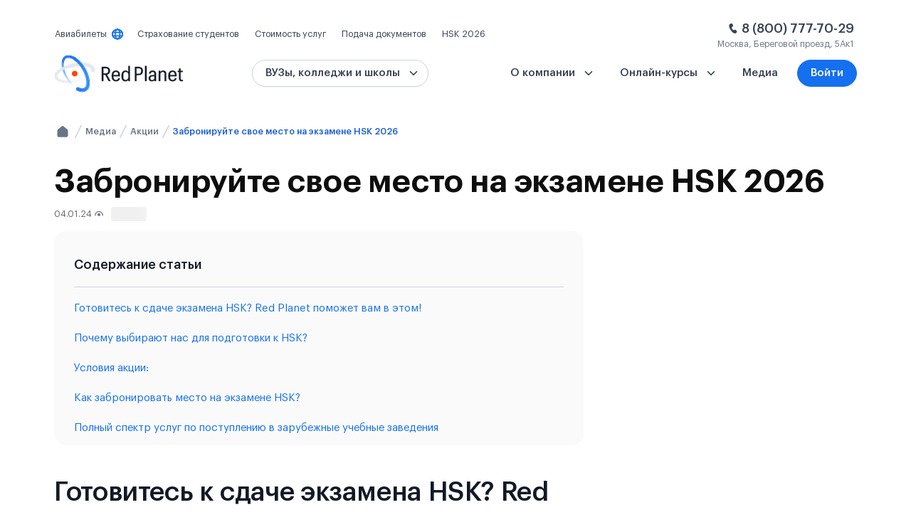

--- FILE ---
content_type: text/html; charset=utf-8
request_url: https://redplanetchina.com/blog/akcii/hsk-exam-preparation-booking/
body_size: 62814
content:
<!doctype html>
<html data-n-head-ssr lang="ru" prefix="og: https://ogp.me/ns#" data-n-head="%7B%22lang%22:%7B%22ssr%22:%22ru%22%7D,%22prefix%22:%7B%22ssr%22:%22og:%20https://ogp.me/ns#%22%7D%7D">
<head >
<title>Бронирование места на экзамен HSK 2026: регистрация и помощь</title><meta data-n-head="ssr" charset="utf-8"><meta data-n-head="ssr" name="viewport" content="width=device-width, initial-scale=1, maximum-scale=1, user-scalable=no, shrink-to-fit=no" data-hid="viewport"><meta data-n-head="ssr" data-hid="google" name="google-site-verification" content="nSLPiTrUXp0DFJ-XOAyMz6qbqZ_gu8M0579RdXXu5xQ"><meta data-n-head="ssr" name="theme-color" content="#fff"><meta data-n-head="ssr" name="format-detection" content="telephone=no" data-hid="format-detection"><meta data-n-head="ssr" name="apple-mobile-web-app-capable" content="yes" data-hid="apple-mobile-web-app-capable"><meta data-n-head="ssr" name="apple-mobile-web-app-status-bar-style" content="white" data-hid="apple-mobile-web-app-status-bar-style"><meta data-n-head="ssr" data-hid="mobile-web-app-capable" name="mobile-web-app-capable" content="yes"><meta data-n-head="ssr" name="description" content="Готовитесь к сдаче HSK? Поможем забронировать место на экзамен в 2026 году. 📝 Условия регистрации, подготовка и гарантия участия. Запишитесь сейчас! ✅"><meta data-n-head="ssr" name="keywords" content=""><meta data-n-head="ssr" name="robots" content="index,follow"><meta data-n-head="ssr" property="og:type" content="website"><meta data-n-head="ssr" property="og:locale" content="ru_RU"><meta data-n-head="ssr" property="og:site_name" content="redplanetchina.com"><meta data-n-head="ssr" property="twitter:card" content="summary_large_image"><meta data-n-head="ssr" property="og:title" content="Бронирование места на экзамен HSK 2026: регистрация и помощь"><meta data-n-head="ssr" property="twitter:title" content="Бронирование места на экзамен HSK 2026: регистрация и помощь"><meta data-n-head="ssr" property="og:description" content="Готовитесь к сдаче HSK? Поможем забронировать место на экзамен в 2026 году. 📝 Условия регистрации, подготовка и гарантия участия. Запишитесь сейчас! ✅"><meta data-n-head="ssr" property="twitter:description" content="Готовитесь к сдаче HSK? Поможем забронировать место на экзамен в 2026 году. 📝 Условия регистрации, подготовка и гарантия участия. Запишитесь сейчас! ✅"><meta data-n-head="ssr" property="og:image" content="https://storage.yandexcloud.net/rpsi-s3/production/og/share/8ce2e83da5123a82f5561d850d7e0034/hsk-exam-preparation-booking.jpg"><meta data-n-head="ssr" property="twitter:image" content="https://storage.yandexcloud.net/rpsi-s3/production/og/tw_share/8ce2e83da5123a82f5561d850d7e0034/hsk-exam-preparation-booking.jpg"><meta data-n-head="ssr" property="fb:image" content="https://storage.yandexcloud.net/rpsi-s3/production/og/fb_share/8ce2e83da5123a82f5561d850d7e0034/hsk-exam-preparation-booking.jpg"><meta data-n-head="ssr" property="vk:image" content="https://storage.yandexcloud.net/rpsi-s3/production/og/vk_share/8ce2e83da5123a82f5561d850d7e0034/hsk-exam-preparation-booking.jpg"><link data-n-head="ssr" rel="preconnect" href="https://storage.yandexcloud.net"><link data-n-head="ssr" rel="preconnect" href="https://fonts.googleapis.com"><link data-n-head="ssr" rel="preconnect" href="https://fonts.gstatic.com"><link data-n-head="ssr" rel="preconnect" href="https://www.googletagmanager.com"><link data-n-head="ssr" rel="preconnect" href="https://www.google-analytics.com"><link data-n-head="ssr" rel="preconnect" href="https://vk.ru"><link data-n-head="ssr" rel="icon" type="image/x-icon" href="/favicon.ico"><link data-n-head="ssr" data-hid="shortcut-icon" rel="shortcut icon" href="/_nuxt/icons/icon_64x64.be4c0e.png"><link data-n-head="ssr" data-hid="apple-touch-icon" rel="apple-touch-icon" href="/_nuxt/icons/icon_512x512.be4c0e.png" sizes="512x512"><link data-n-head="ssr" rel="manifest" href="/_nuxt/manifest.b459aeac.json" data-hid="manifest"><link data-n-head="ssr" rel="canonical" href="https://redplanetchina.com/blog/akcii/hsk-exam-preparation-booking/"><script data-n-head="ssr" data-hid="gtm-script">if(!window._gtm_init){window._gtm_init=1;(function(w,n,d,m,e,p){w[d]=(w[d]==1||n[d]=='yes'||n[d]==1||n[m]==1||(w[e]&&w[e][p]&&w[e][p]()))?1:0})(window,navigator,'doNotTrack','msDoNotTrack','external','msTrackingProtectionEnabled');(function(w,d,s,l,x,y){w[x]={};w._gtm_inject=function(i){w[x][i]=1;w[l]=w[l]||[];w[l].push({'gtm.start':new Date().getTime(),event:'gtm.js'});var f=d.getElementsByTagName(s)[0],j=d.createElement(s);j.async=true;j.src='https://www.googletagmanager.com/gtm.js?id='+i;f.parentNode.insertBefore(j,f);};w[y]('GTM-T4HLFJ7')})(window,document,'script','dataLayer','_gtm_ids','_gtm_inject')}</script><script data-n-head="ssr" data-hid="nuxt-jsonld-1869ad1a" type="application/ld+json">[{"@context":"https://schema.org","@type":"Event","name":"📚 HSK в Благовещенске","startDate":"2025-03-26T03:00:00+00:00","endDate":"2025-12-31T03:00:00+00:00","url":"https://redplanetchina.com/","image":null,"location":{"@type":"Place","address":{"@type":"PostalAddress","addressLocality":"Благовещенск"},"name":"Образовательная компания Red Planet №1","geo":{"@type":"GeoCoordinates","latitude":"50.256","longitude":"127.539"}},"about":"📚 HSK в Благовещенске","performer":"Институт Конфуция БГПУ","organizer":{"@type":"Organization","name":"Образовательная компания Red Planet №1","url":"https://redplanetchina.com/"},"offers":{"@type":"Offer","price":30,"priceCurrency":"USD","availability":"https://schema.org/InStock","url":"https://redplanetchina.com/blog/ekzameny/raspisanie-ekzamenov-hsk/","validFrom":"2025-03-26T03:00:00+00:00"}},{"@context":"https://schema.org","@type":"Event","name":"📚 HSK в Москве","startDate":"2025-03-26T03:00:00+00:00","endDate":"2025-12-31T03:00:00+00:00","url":"https://redplanetchina.com/","image":null,"location":{"@type":"Place","address":{"@type":"PostalAddress","addressLocality":"Москва"},"name":"Образовательная компания Red Planet №1","geo":{"@type":"GeoCoordinates","latitude":"55.733","longitude":"37.587"}},"about":"📚 HSK в Москве","performer":"Институт Конфуция при МГЛУ","organizer":{"@type":"Organization","name":"Образовательная компания Red Planet №1","url":"https://redplanetchina.com/"},"offers":{"@type":"Offer","price":30,"priceCurrency":"USD","availability":"https://schema.org/InStock","url":"https://redplanetchina.com/hsk/info-o-hsk/","validFrom":"2025-03-26T03:00:00+00:00"}},{"@context":"https://schema.org","@type":"Event","name":"📚 HSK в Санкт-Петербурге","startDate":"2025-03-26T03:00:00+00:00","endDate":"2025-12-31T03:00:00+00:00","url":"https://redplanetchina.com/","image":null,"location":{"@type":"Place","address":{"@type":"PostalAddress","addressLocality":"Санкт-Петербург"},"name":"Образовательная компания Red Planet №1","geo":{"@type":"GeoCoordinates","latitude":"59.939","longitude":"30.300"}},"about":"📚 HSK в Санкт-Петербурге","performer":"Институт Конфуция при СПбГУ","organizer":{"@type":"Organization","name":"Образовательная компания Red Planet №1","url":"https://redplanetchina.com/"},"offers":{"@type":"Offer","price":30,"priceCurrency":"USD","availability":"https://schema.org/InStock","url":"https://redplanetchina.com/hsk/info-o-hsk/","validFrom":"2025-03-26T03:00:00+00:00"}},{"@context":"https://schema.org","@type":"Event","name":"📚 HSK в Перми","startDate":"2025-03-26T03:00:00+00:00","endDate":"2025-12-31T03:00:00+00:00","url":"https://redplanetchina.com/","image":null,"location":{"@type":"Place","address":{"@type":"PostalAddress","addressLocality":"Пермь"},"name":"Образовательная компания Red Planet №1","geo":{"@type":"GeoCoordinates","latitude":"58.008","longitude":"56.304"}},"about":"📚 HSK в Перми","performer":"Школа Конфуция Гимназия №2","organizer":{"@type":"Organization","name":"Образовательная компания Red Planet №1","url":"https://redplanetchina.com/"},"offers":{"@type":"Offer","price":30,"priceCurrency":"USD","availability":"https://schema.org/InStock","url":"https://redplanetchina.com/hsk/info-o-hsk/","validFrom":"2025-03-26T03:00:00+00:00"}},{"@context":"https://schema.org","@type":"Event","name":"📚 HSK в Улан-Удэ","startDate":"2025-03-26T03:00:00+00:00","endDate":"2025-12-31T03:00:00+00:00","url":"https://redplanetchina.com/","image":null,"location":{"@type":"Place","address":{"@type":"PostalAddress","addressLocality":"Улан-Удэ"},"name":"Образовательная компания Red Planet №1","geo":{"@type":"GeoCoordinates","latitude":"51.833","longitude":"107.577"}},"about":"📚 HSK в Улан-Удэ","performer":"Институт Конфуция при БГУ","organizer":{"@type":"Organization","name":"Образовательная компания Red Planet №1","url":"https://redplanetchina.com/"},"offers":{"@type":"Offer","price":30,"priceCurrency":"USD","availability":"https://schema.org/InStock","url":"https://redplanetchina.com/hsk/info-o-hsk/","validFrom":"2025-03-26T03:00:00+00:00"}},{"@context":"https://schema.org","@type":"Event","name":"📚 HSK в Волгограде","startDate":"2025-10-16T03:00:00+00:00","endDate":"2025-12-31T03:00:00+00:00","url":"https://redplanetchina.com/","image":null,"location":{"@type":"Place","address":{"@type":"PostalAddress","addressLocality":"Волгоград"},"name":"Образовательная компания Red Planet №1","geo":{"@type":"GeoCoordinates","latitude":"48.715","longitude":"44.521"}},"about":"📚 HSK в Волгограде","performer":"ВГСПУ","organizer":{"@type":"Organization","name":"Образовательная компания Red Planet №1","url":"https://redplanetchina.com/"},"offers":{"@type":"Offer","price":30,"priceCurrency":"USD","availability":"https://schema.org/InStock","url":"https://redplanetchina.com/hsk/info-o-hsk/","validFrom":"2025-10-16T03:00:00+00:00"}},{"@context":"https://schema.org","@type":"Event","name":"📚 HSK в Екатеринбурге","startDate":"2025-12-04T03:00:00+00:00","endDate":"2025-12-31T03:00:00+00:00","url":"https://redplanetchina.com/","image":null,"location":{"@type":"Place","address":{"@type":"PostalAddress","addressLocality":"Екатеринбург"},"name":"Образовательная компания RedPlanet №1","geo":{"@type":"GeoCoordinates","latitude":"56.840","longitude":"60.613"}},"about":"📚 HSK в Екатеринбурге","performer":"Институт Конфуция при УФУ","organizer":{"@type":"Organization","name":"Образовательная компания RedPlanet №1","url":"https://redplanetchina.com/"},"offers":{"@type":"Offer","price":30,"priceCurrency":"USD","availability":"https://schema.org/InStock","url":"https://redplanetchina.com/hsk/info-o-hsk/","validFrom":"2025-12-04T03:00:00+00:00"}},{"@context":"https://schema.org","@type":"Event","name":"📚 HSK в Новосибирске","startDate":"2025-10-16T03:00:00+00:00","endDate":"2025-12-31T03:00:00+00:00","url":"https://redplanetchina.com/","image":null,"location":{"@type":"Place","address":{"@type":"PostalAddress","addressLocality":"Новосибирск"},"name":"Образовательная компания RedPlanet №1","geo":{"@type":"GeoCoordinates","latitude":"54.986","longitude":"82.899"}},"about":"📚 HSK в Новосибирске","performer":"НГТУ","organizer":{"@type":"Organization","name":"Образовательная компания RedPlanet №1","url":"https://redplanetchina.com/"},"offers":{"@type":"Offer","price":30,"priceCurrency":"USD","availability":"https://schema.org/InStock","url":"https://redplanetchina.com/hsk/info-o-hsk/","validFrom":"2025-10-16T03:00:00+00:00"}},{"@context":"https://schema.org","@type":"Product","name":"Образование в Китае","description":"Стать студентом престижных зарубежных вузов помогает компания RedPlanet. Ключевое географическое направление — Китай. Университеты этого государства востребованы среди иностранных абитуриентов","offers":{"@type":"AggregateOffer","priceCurrency":"USD","offerCount":"800","highPrice":"1200","lowPrice":"600"},"aggregateRating":{"@type":"AggregateRating","bestRating":"5","reviewCount":"214","ratingValue":"4.9"}},{"@context":"https://schema.org","@type":"Organization","name":"Образовательная компания RedPlanet №1","url":"https://redplanetchina.com","logo":"https://redplanetchina.com/logo.png","address":{"@type":"PostalAddress","streetAddress":"Дубининская ул., 53, стр. 5, вход 4","addressLocality":"Москва","postalCode":"121087"},"telephone":"8 (800) 777-70-29","email":"hello@redplanetchina.com"}]</script><script data-n-head="ssr" data-hid="nuxt-jsonld-6942f83e" type="application/ld+json">{"@context":"https://schema.org","@type":"BreadcrumbList","itemListElement":[{"@type":"ListItem","position":1,"item":{"@type":"WebSite","@id":"https://redplanetchina.com/","name":"🏠 Главная"}},{"@type":"ListItem","position":2,"item":{"@type":"WebPage","@id":"https://redplanetchina.com/blog/","name":"📢 Медиа"}},{"@type":"ListItem","position":3,"item":{"@type":"WebPage","@id":"https://redplanetchina.com/blog/akcii/","name":"📌 Акции"}},{"@type":"ListItem","position":4,"item":{"@type":"WebPage","@id":"https://redplanetchina.com/blog/akcii/hsk-exam-preparation-booking/","name":"🔥 Забронируйте свое место на экзамене HSK 2026"}}]}</script><link rel="preload" href="/_nuxt/js/1768397973573.modern.d7b36051d0a62f7d797a.js" as="script"><link rel="preload" href="/_nuxt/js/1768397973573.modern.1974aa9abfe1172deb8b.js" as="script"><link rel="preload" href="/_nuxt/js/1768397973573.modern.d44dceec5647f7d1c692.js" as="script"><link rel="preload" href="/_nuxt/js/1768397973573.modern.908242aac19a552d716d.js" as="script"><link rel="preload" href="/_nuxt/js/1768397973573.modern.af299789167dc32aed19.js" as="script"><link rel="preload" href="/_nuxt/js/1768397973573.modern.2d796296a3dc8aeb3d40.js" as="script"><link rel="preload" href="/_nuxt/js/1768397973573.modern.ad3887394424a69cefa1.js" as="script"><link rel="preload" href="/_nuxt/js/1768397973573.modern.81b27f2f3d97cfcce7d1.js" as="script"><link rel="preload" href="/_nuxt/js/1768397973573.modern.1bd00e24623f29f1c782.js" as="script"><link rel="preload" href="/_nuxt/js/1768397973573.modern.e8477ac7310753ec13c6.js" as="script"><link rel="preload" href="/_nuxt/js/1768397973573.modern.33284684ff03b03b632b.js" as="script"><link rel="preload" href="/_nuxt/js/1768397973573.modern.e9dfec6d0cc83e70d395.js" as="script"><style data-vue-ssr-id="f8a22ef4:0 8fff0880:0 0f2407c6:0 23b4a4d1:0 c6165860:0 5598cda4:0 2540628e:0 fd64a556:0 977649b0:0 63eb9cd6:0 0c4cc353:0 cfe1f578:0 3f2b1fd6:0 4c99a533:0 1a67f437:0 086ff04e:0 e83e9fbc:0 40c97bff:0 2e8f4a12:0 d3d768d0:0 361feff7:0 191a9b7e:0 e1c63138:0 249ddbaa:0 0c77e0b6:0 b8781a60:0 6db02f70:0">/*! normalize.css v8.0.1 | MIT License | github.com/necolas/normalize.css */html{line-height:1.15;-webkit-text-size-adjust:100%}body{margin:0}main{display:block}h1{font-size:2em;margin:.67em 0}hr{box-sizing:content-box;height:0;overflow:visible}pre{font-family:monospace,monospace;font-size:1em}a{background-color:transparent}abbr[title]{border-bottom:none;text-decoration:underline;-webkit-text-decoration:underline dotted;text-decoration:underline dotted}b,strong{font-weight:bolder}code,kbd,samp{font-family:monospace,monospace;font-size:1em}small{font-size:80%}sub,sup{font-size:75%;line-height:0;position:relative;vertical-align:baseline}sub{bottom:-.25em}sup{top:-.5em}img{border-style:none}button,input,optgroup,select,textarea{font-family:inherit;font-size:100%;line-height:1.15;margin:0}button,input{overflow:visible}button,select{text-transform:none}[type=button],[type=reset],[type=submit],button{-webkit-appearance:button}[type=button]::-moz-focus-inner,[type=reset]::-moz-focus-inner,[type=submit]::-moz-focus-inner,button::-moz-focus-inner{border-style:none;padding:0}[type=button]:-moz-focusring,[type=reset]:-moz-focusring,[type=submit]:-moz-focusring,button:-moz-focusring{outline:1px dotted ButtonText}fieldset{padding:.35em .75em .625em}legend{box-sizing:border-box;color:inherit;display:table;max-width:100%;padding:0;white-space:normal}progress{vertical-align:baseline}textarea{overflow:auto}[type=checkbox],[type=radio]{box-sizing:border-box;padding:0}[type=number]::-webkit-inner-spin-button,[type=number]::-webkit-outer-spin-button{height:auto}[type=search]{-webkit-appearance:textfield;outline-offset:-2px}[type=search]::-webkit-search-decoration{-webkit-appearance:none}::-webkit-file-upload-button{-webkit-appearance:button;font:inherit}details{display:block}summary{display:list-item}template{display:none}[hidden]{display:none}.cool-lightbox{position:fixed;left:0;bottom:0;top:0;display:flex;align-items:center;justify-content:center;right:0;transition:all .3s ease}.cool-lightbox .cool-lightbox-zoom{position:absolute;bottom:15px;left:50%;display:flex;z-index:99999;background-color:rgba(15,15,15,.8);border-radius:8px;padding:0 12px;align-items:center;transform:translateX(-50%)}.cool-lightbox .cool-lightbox-zoom input[type=range]{-webkit-appearance:none;margin:10px 0;width:105px;background:0 0}.cool-lightbox .cool-lightbox-zoom input[type=range]:focus{outline:0}.cool-lightbox .cool-lightbox-zoom input[type=range]::-webkit-slider-runnable-track{width:100%;height:4px;cursor:pointer;animate:.2s;box-shadow:0 0 0 #000;background:#e6e6e6;border-radius:11px;border:0 solid #000}.cool-lightbox .cool-lightbox-zoom input[type=range]::-webkit-slider-thumb{box-shadow:1px 1px 1px #000;border:1px solid #000;height:12px;width:12px;border-radius:13px;background:#fff;cursor:pointer;-webkit-appearance:none;margin-top:-4.5px}.cool-lightbox .cool-lightbox-zoom input[type=range]:focus::-webkit-slider-runnable-track{background:#e6e6e6}.cool-lightbox .cool-lightbox-zoom input[type=range]::-moz-range-track{width:100%;height:4px;cursor:pointer;animate:.2s;box-shadow:0 0 0 #000;background:#e6e6e6;border-radius:11px;border:0 solid #000}.cool-lightbox .cool-lightbox-zoom input[type=range]::-moz-range-thumb{box-shadow:1px 1px 1px #000;border:1px solid #000;height:12px;width:12px;border-radius:13px;background:#fff;cursor:pointer}.cool-lightbox .cool-lightbox-zoom input[type=range]::-ms-track{width:100%;height:4px;cursor:pointer;animate:.2s;background:0 0;border-color:transparent;color:transparent}.cool-lightbox .cool-lightbox-zoom input[type=range]::-ms-fill-lower{background:#e6e6e6;border:0 solid #000;border-radius:22px;box-shadow:0 0 0 #000}.cool-lightbox .cool-lightbox-zoom input[type=range]::-ms-fill-upper{background:#e6e6e6;border:0 solid #000;border-radius:22px;box-shadow:0 0 0 #000}.cool-lightbox .cool-lightbox-zoom input[type=range]::-ms-thumb{box-shadow:1px 1px 1px #000;border:1px solid #000;height:12px;width:12px;border-radius:13px;background:#fff;cursor:pointer}.cool-lightbox .cool-lightbox-zoom input[type=range]:focus::-ms-fill-lower{background:#e6e6e6}.cool-lightbox .cool-lightbox-zoom input[type=range]:focus::-ms-fill-upper{background:#e6e6e6}.cool-lightbox .cool-lightbox-zoom .cool-lightbox-zoom__icon{height:15px;width:15px;color:#fff}.cool-lightbox .cool-lightbox-zoom .cool-lightbox-zoom__icon:first-of-type{margin-right:10px}.cool-lightbox .cool-lightbox-zoom .cool-lightbox-zoom__icon:last-of-type{margin-left:10px}.cool-lightbox .cool-lightbox-thumbs{position:absolute;height:100vh;overflow-y:auto;width:102px;right:-102px;top:0;overflow-x:hidden;transition:none;background-color:#ddd;scrollbar-width:thin;scrollbar-color:#fa4242 hsla(0,0%,68.6%,.9)}.cool-lightbox .cool-lightbox-thumbs::-webkit-scrollbar{width:6px;height:6px}.cool-lightbox .cool-lightbox-thumbs::-webkit-scrollbar-button{width:0;height:0}.cool-lightbox .cool-lightbox-thumbs::-webkit-scrollbar-thumb{background:#fa4242;border:0 #fff;border-radius:50px}.cool-lightbox .cool-lightbox-thumbs::-webkit-scrollbar-thumb:hover{background:#fff}.cool-lightbox .cool-lightbox-thumbs::-webkit-scrollbar-thumb:active{background:#000}.cool-lightbox .cool-lightbox-thumbs::-webkit-scrollbar-track{background:#e1e1e1;border:0 #fff;border-radius:8px}.cool-lightbox .cool-lightbox-thumbs::-webkit-scrollbar-track:hover{background:#666}.cool-lightbox .cool-lightbox-thumbs::-webkit-scrollbar-track:active{background:#333}.cool-lightbox .cool-lightbox-thumbs::-webkit-scrollbar-corner{background:0 0}.cool-lightbox .cool-lightbox-thumbs .cool-lightbox-thumbs__list{display:flex;flex-wrap:wrap;padding:2px 0 2px 2px}.cool-lightbox .cool-lightbox-thumbs .cool-lightbox-thumbs__list .cool-lightbox__thumb{background-color:#000;width:100%;margin-right:2px;margin-bottom:2px;display:block;height:75px;position:relative}.cool-lightbox .cool-lightbox-thumbs .cool-lightbox-thumbs__list .cool-lightbox__thumb:before{top:0;left:0;right:0;bottom:0;opacity:0;content:"";z-index:150;transition:all .3s ease;position:absolute;visibility:hidden;border:3px solid #fa4242}.cool-lightbox .cool-lightbox-thumbs .cool-lightbox-thumbs__list .cool-lightbox__thumb img{width:100%;height:100%;object-fit:cover}.cool-lightbox .cool-lightbox-thumbs .cool-lightbox-thumbs__list .cool-lightbox__thumb.is-video .cool-lightbox__thumb__icon{position:absolute;z-index:100;top:50%;left:50%;width:25px;height:25px;transform:translate(-50%,-50%)}.cool-lightbox .cool-lightbox-thumbs .cool-lightbox-thumbs__list .cool-lightbox__thumb.is-video .cool-lightbox__thumb__icon path{fill:#fff}.cool-lightbox .cool-lightbox-thumbs .cool-lightbox-thumbs__list .cool-lightbox__thumb.is-video:after{content:"";top:0;left:0;right:0;bottom:0;z-index:50;position:absolute;background:rgba(0,0,0,.6)}.cool-lightbox .cool-lightbox-thumbs .cool-lightbox-thumbs__list .cool-lightbox__thumb.active:before,.cool-lightbox .cool-lightbox-thumbs .cool-lightbox-thumbs__list .cool-lightbox__thumb:hover:before{opacity:1;visibility:visible}.cool-lightbox .cool-lightbox__inner{padding:60px 0;position:absolute;top:0;left:0;right:0;bottom:0;overflow:hidden;transition:none}.cool-lightbox .cool-lightbox__progressbar{position:absolute;top:0;left:0;right:0;height:2px;z-index:500;transform-origin:0;transform:scaleX(0);transition:transform 3s linear;display:block}.cool-lightbox.cool-lightbox--is-swipping{cursor:grabbing}.cool-lightbox.cool-lightbox--is-swipping iframe{pointer-events:none}.cool-lightbox.cool-lightbox--is-swipping .cool-lightbox__slide{transition:none}.cool-lightbox.cool-lightbox--is-swipping .cool-lightbox__slide.cool-lightbox__slide--hide{display:flex;z-index:50}.cool-lightbox.cool-lightbox--zoom-disabled .cool-lightbox__slide .cool-lightbox__slide__img{transform:translate3d(-50%,-50%,0)}.cool-lightbox.cool-lightbox--can-zoom .cool-lightbox__slide img{cursor:zoom-in}.cool-lightbox.cool-lightbox--is-zooming .cool-lightbox__slide img{cursor:move;cursor:grab;cursor:-webkit-grab}.cool-lightbox.cool-lightbox--is-zooming .cool-lightbox-caption{opacity:0}.cool-lightbox.cool-lightbox--thumbs-right.cool-lightbox--show-thumbs .cool-lightbox__inner{right:102px}.cool-lightbox.cool-lightbox--thumbs-right.cool-lightbox--show-thumbs .cool-lightbox-thumbs{right:0}.cool-lightbox.cool-lightbox--thumbs-bottom .cool-lightbox-thumbs{width:100%;left:0;right:0;top:auto;height:70px;bottom:-70px;overflow:auto}.cool-lightbox.cool-lightbox--thumbs-bottom .cool-lightbox-thumbs .cool-lightbox-thumbs__list{width:100%;flex-wrap:nowrap;justify-content:center}.cool-lightbox.cool-lightbox--thumbs-bottom .cool-lightbox-thumbs .cool-lightbox-thumbs__list .cool-lightbox__thumb{width:100px;flex-shrink:0;margin-bottom:0;height:65px}.cool-lightbox.cool-lightbox--thumbs-bottom.cool-lightbox--show-thumbs .cool-lightbox__inner{bottom:70px}.cool-lightbox.cool-lightbox--thumbs-bottom.cool-lightbox--show-thumbs .cool-lightbox-thumbs{bottom:0}.cool-lightbox *{box-sizing:border-box;padding:0;margin:0}.cool-lightbox button{background:0 0;border:none;cursor:pointer;outline:0}.cool-lightbox svg path,.cool-lightbox svg rect{fill:currentColor}.cool-lightbox .cool-lightbox-button{padding:21px 16px 21px 4px;height:100px;opacity:1;z-index:800;color:#ccc;position:absolute;top:calc(50% - 50px);width:54px;transition:all .3s ease;visibility:visible}.cool-lightbox .cool-lightbox-button.hidden{opacity:0;visibility:hidden}.cool-lightbox .cool-lightbox-button:hover{color:#fff}.cool-lightbox .cool-lightbox-button>.cool-lightbox-button__icon{padding:7px;display:flex;align-items:center;justify-content:center;background:rgba(30,30,30,.6)}.cool-lightbox .cool-lightbox-button>.cool-lightbox-button__icon>svg{width:100%;height:100%}.cool-lightbox .cool-lightbox-button.cool-lightbox-button--prev{left:0}.cool-lightbox .cool-lightbox-button.cool-lightbox-button--next{right:0;padding:21px 4px 21px 16px}.cool-lightbox .cool-lightbox-pdf{max-width:100%}.cool-lightbox .cool-lightbox__iframe{width:100%;display:flex;top:50%;left:50%;align-items:center;justify-content:center;position:relative;transform:translate3d(-50%,-50%,0) scaleX(1)}.cool-lightbox .cool-lightbox__iframe iframe{width:100%;height:100%}.cool-lightbox .cool-lightbox__wrapper{width:100%;height:100%;position:relative}.cool-lightbox .cool-lightbox__wrapper.cool-lightbox__wrapper--swipe{display:flex;align-items:center}.cool-lightbox .cool-lightbox__wrapper.cool-lightbox__wrapper--swipe .cool-lightbox__slide{flex-shrink:0;display:flex;position:relative;height:100%;opacity:.4;transition:opacity .3s linear}.cool-lightbox .cool-lightbox__wrapper.cool-lightbox__wrapper--swipe .cool-lightbox__slide.cool-lightbox__slide--current{opacity:1}.cool-lightbox .cool-lightbox__slide{width:100%;top:0;bottom:0;left:0;right:0;z-index:100;display:none;position:absolute;margin-right:30px;transition:transform .3s ease}.cool-lightbox .cool-lightbox__slide:last-of-type{margin-right:0}.cool-lightbox .cool-lightbox__slide.cool-lightbox__slide--current{display:flex}.cool-lightbox .cool-lightbox__slide .cool-lightbox__slide__img{position:absolute;height:100%;width:100%;left:50%;top:50%;backface-visibility:hidden;transform:translate3d(-50%,-50%,0) scaleX(1);transition:all .3s ease;display:flex}.cool-lightbox .cool-lightbox__slide img{max-width:100%;max-height:100%;margin:auto;z-index:9999;backface-visibility:hidden;transform:translateZ(0);box-shadow:0 0 1.5rem rgba(0,0,0,.45)}.cool-lightbox .cool-lightbox__slide picture{display:flex;align-items:center;justify-content:center;max-height:100%;height:100%;margin:auto;z-index:9999}.cool-lightbox-toolbar{position:absolute;top:0;right:0;opacity:1;display:flex;transition:all .3s ease;visibility:visible}.cool-lightbox-toolbar.hidden{opacity:0;visibility:hidden}.cool-lightbox-toolbar .cool-lightbox-toolbar__btn{background:rgba(30,30,30,.6);border:0;border-radius:0;box-shadow:none;cursor:pointer;justify-content:center;align-items:center;display:inline-flex;margin:0;padding:9px;position:relative;transition:color .2s;vertical-align:top;visibility:inherit;width:40px;height:40px;color:#ccc}.cool-lightbox-toolbar .cool-lightbox-toolbar__btn>svg{width:100%;height:100%}.cool-lightbox-toolbar .cool-lightbox-toolbar__btn:hover{color:#fff}.cool-lightbox-caption{bottom:0;color:#eee;font-size:14px;font-weight:400;left:0;opacity:1;line-height:1.5;padding:18px 28px 16px 24px;right:0;text-align:center;direction:ltr;position:absolute;transition:opacity .25s ease,visibility 0s ease .25s;z-index:99997;background:linear-gradient(0deg,rgba(0,0,0,.75),rgba(0,0,0,.3) 50%,rgba(0,0,0,.15) 65%,rgba(0,0,0,.075) 75.5%,rgba(0,0,0,.037) 82.85%,rgba(0,0,0,.019) 88%,transparent)}.cool-lightbox-caption a{color:#eee;text-decoration:underline}.cool-lightbox-caption h6{font-size:14px;margin:0 0 6px;line-height:130%}.cool-lightbox-caption p{font-size:13px;line-height:130%;color:#ccc}.cool-lightbox-caption p a{color:#ccc}.cool-lightbox-caption p a:hover{color:#eee}.cool-lightbox-modal-enter-active,.cool-lightbox-modal-leave-active{transition:opacity .35s}.cool-lightbox-modal-enter,.cool-lightbox-modal-leave-to{opacity:0}.cool-lightbox-slide-change-enter-active,.cool-lightbox-slide-change-leave-active{transition:opacity .27s}.cool-lightbox-slide-change-enter,.cool-lightbox-slide-change-leave-to{opacity:0}.cool-lightbox-loading-wrapper{top:50%;left:50%;position:absolute;transform:translate(-50%,-50%)}.cool-lightbox-loading-wrapper .cool-lightbox-loading{animation:cool-lightbox-rotate 1s linear infinite;background:0 0;border:4px solid;border-color:#888 #888 #fff;border-radius:50%;height:50px;opacity:.7;padding:0;width:50px;z-index:500}@keyframes cool-lightbox-rotate{to{transform:rotate(1turn)}}@font-face{src:url(/_nuxt/fonts/1768397973573.ce3c903.woff2);font-family:Open Sans Regular;font-display:swap}@font-face{src:url(/_nuxt/fonts/1768397973573.1fba523.woff2);font-family:Open Sans Bold;font-display:swap}@font-face{src:url(/_nuxt/fonts/1768397973573.aca7cbb.woff2);font-family:Open Sans Light;font-display:swap}@font-face{font-family:Graphik LCG;src:url(/_nuxt/fonts/1768397973573.131ad5e.eot);src:local("Graphik LCG Regular"),local("GraphikLCG-Regular"),url(/_nuxt/fonts/1768397973573.131ad5e.eot?#iefix) format("embedded-opentype"),url(/_nuxt/fonts/1768397973573.92a1ff7.woff2) format("woff2"),url(/_nuxt/fonts/1768397973573.b4fc93d.woff) format("woff"),url(/_nuxt/fonts/1768397973573.35faf01.ttf) format("truetype");font-weight:400;font-style:normal;font-display:swap}@font-face{font-family:Graphik LCG;src:url(/_nuxt/fonts/1768397973573.9cabc88.eot);src:local("Graphik LCG Medium"),local("GraphikLCG-Medium"),url(/_nuxt/fonts/1768397973573.9cabc88.eot?#iefix) format("embedded-opentype"),url(/_nuxt/fonts/1768397973573.fd80167.woff2) format("woff2"),url(/_nuxt/fonts/1768397973573.da06049.woff) format("woff"),url(/_nuxt/fonts/1768397973573.4a5dcaf.ttf) format("truetype");font-weight:500;font-style:normal;font-display:swap}@font-face{font-family:Graphik LCG;src:url(/_nuxt/fonts/1768397973573.bf9bb8c.eot);src:local("Graphik LCG Light"),local("GraphikLCG-Light"),url(/_nuxt/fonts/1768397973573.bf9bb8c.eot?#iefix) format("embedded-opentype"),url(/_nuxt/fonts/1768397973573.f5f094b.woff2) format("woff2"),url(/_nuxt/fonts/1768397973573.907baae.woff) format("woff"),url(/_nuxt/fonts/1768397973573.a1d4338.ttf) format("truetype");font-weight:300;font-style:normal;font-display:swap}@font-face{font-family:Graphik LCG;src:url(/_nuxt/fonts/1768397973573.fa9edae.eot);src:local("Graphik LCG Semibold"),local("GraphikLCG-Semibold"),url(/_nuxt/fonts/1768397973573.fa9edae.eot?#iefix) format("embedded-opentype"),url(/_nuxt/fonts/1768397973573.2b854e7.woff2) format("woff2"),url(/_nuxt/fonts/1768397973573.00cdf98.woff) format("woff"),url(/_nuxt/fonts/1768397973573.b391ba4.ttf) format("truetype");font-weight:600;font-style:normal;font-display:swap}@font-face{font-family:Graphik LCG;src:url(/_nuxt/fonts/1768397973573.512a41a.eot);src:local("Graphik LCG Bold"),local("GraphikLCG-Bold"),url(/_nuxt/fonts/1768397973573.512a41a.eot?#iefix) format("embedded-opentype"),url(/_nuxt/fonts/1768397973573.3b87dd1.woff2) format("woff2"),url(/_nuxt/fonts/1768397973573.c9ff0f7.woff) format("woff"),url(/_nuxt/fonts/1768397973573.768cd7c.ttf) format("truetype");font-weight:700;font-style:normal;font-display:swap}:root{--cookies-block-height:0px;--head-fixed-callback-button-height:0px;--color-gray-100:#0e0e0e;--color-gray-88:rgba(14,14,14,0.88);--color-gray-80:rgba(14,14,14,0.8);--color-gray-72:rgba(14,14,14,0.72);--color-gray-64:rgba(14,14,14,0.64);--color-gray-48:rgba(14,14,14,0.48);--color-gray-40:rgba(14,14,14,0.4);--color-gray-24:rgba(14,14,14,0.24);--color-gray-16:rgba(14,14,14,0.16);--color-gray-8:rgba(14,14,14,0.08);--color-gray-6:rgba(14,14,14,0.06);--color-gray-4:rgba(14,14,14,0.04);--color-gray-3:rgba(14,14,14,0.03);--color-gray-2:rgba(14,14,14,0.02);--color-white-100:#fff;--color-white-88:hsla(0,0%,100%,0.88);--color-white-80:hsla(0,0%,100%,0.8);--color-white-64:hsla(0,0%,100%,0.64);--color-white-32:hsla(0,0%,100%,0.32);--color-white-24:hsla(0,0%,100%,0.24);--color-white-16:hsla(0,0%,100%,0.16);--color-white-10:hsla(0,0%,100%,0.1);--color-white-8:hsla(0,0%,100%,0.08);--color-primary-100:#f54931;--color-primary-32:rgba(245,73,49,0.32);--color-secondary-100:#169ece;--color-success-100:#34a853;--color-error-100:#df2b23;--color-blue-100:#169ece;--color-n-base-black:#000;--color-n-base-white:#fff;--color-n-gray-25:#fcfcfd;--color-n-gray-50:#f8fafc;--color-n-gray-100:#eef2f6;--color-n-gray-200:#e3e8ef;--color-n-gray-300:#cdd5df;--color-n-gray-400:#9aa3b2;--color-n-gray-500:#697586;--color-n-gray-600:#4b5565;--color-n-gray-700:#364152;--color-n-gray-800:#202939;--color-n-gray-900:#121926;--color-n-primary-25:#f5faff;--color-n-primary-50:#eff8ff;--color-n-primary-100:#d1e9ff;--color-n-primary-200:#b2ddff;--color-n-primary-300:#84caff;--color-n-primary-400:#53b1fd;--color-n-primary-500:#2e90fa;--color-n-primary-600:#1570ef;--color-n-primary-700:#175cd3;--color-n-primary-800:#1849a9;--color-n-primary-900:#194185;--color-n-secondary-50:#fff4ed;--color-n-secondary-100:#ffe6d5;--color-n-secondary-200:#ffd6ae;--color-n-secondary-300:#ff9c66;--color-n-secondary-400:#ff692e;--color-n-secondary-500:#ff4405;--color-n-secondary-600:#e62e05;--color-n-secondary-700:#bc1b06;--color-n-secondary-800:#97180c;--color-n-secondary-900:#771a0d;--color-n-secondary-25:#fff9f5;--color-n-error-25:#fffbfa;--color-n-error-50:#fef3f2;--color-n-error-100:#fee4e2;--color-n-error-200:#fecdca;--color-n-error-300:#fda29b;--color-n-error-400:#f97066;--color-n-error-500:#f04438;--color-n-error-600:#d92d20;--color-n-error-700:#b42318;--color-n-error-800:#912018;--color-n-error-900:#7a271a;--color-n-warning-25:#fffcf5;--color-n-warning-50:#fffaeb;--color-n-warning-100:#fef0c7;--color-n-warning-200:#fedf89;--color-n-warning-300:#fec84b;--color-n-warning-400:#fdb022;--color-n-warning-500:#f79009;--color-n-warning-600:#dc6803;--color-n-warning-700:#b54708;--color-n-warning-800:#93370d;--color-n-warning-900:#7a2e0e;--color-n-orange-dark-25:#fff9f5;--color-n-orange-dark-50:#fff4ed;--color-n-orange-dark-100:#ffe6d5;--color-n-orange-dark-200:#ffd6ae;--color-n-orange-dark-300:#ff9c66;--color-n-orange-dark-400:#ff692e;--color-n-orange-dark-500:#ff4405;--color-n-orange-dark-600:#e62e05;--color-n-orange-dark-700:#bc1b06;--color-n-orange-dark-800:#97180c;--color-n-orange-dark-900:#771a0d;--color-n-indigo-700:#3538cd;--color-n-pink-700:#c11574;--color-n-success-25:#f6fef9;--color-n-success-50:#ecfdf3;--color-n-success-100:#d1fadf;--color-n-success-200:#a6f4c5;--color-n-success-300:#6ce9a6;--color-n-success-400:#32d583;--color-n-success-500:#12b76a;--color-n-success-600:#039855;--color-n-success-700:#027a48;--color-n-success-800:#05603a;--color-n-success-900:#054f31;--color-n-blue-50:#eff8ff;--color-n-blue-700:#175cd3;--color-n-gradient-gray-600-500-90:linear-gradient(90deg,#475467,#667085);--color-n-gradient-gray-700-600-45:linear-gradient(90deg,#475467,#667085);--color-n-gradient-gray-800-600-45:linear-gradient(90deg,#475467,#667085);--color-n-gradient-gray-800-600-90:linear-gradient(90deg,#475467,#667085);--color-n-gradient-gray-800-700-26:linear-gradient(90deg,#475467,#667085);--color-n-gradient-gray-900-600-45:linear-gradient(90deg,#475467,#667085);--color-n-gradient-primary-600-500-90:linear-gradient(90deg,#0086c9,#0ba5ec);--color-n-gradient-primary-700-600-45:linear-gradient(45deg,#026aa2,#0086c9);--color-n-gradient-primary-800-600-45:linear-gradient(45deg,#065986,#0086c9);--color-n-gradient-primary-800-600-90:linear-gradient(63.44deg,#065986 16.72%,#0086c9 83.39%);--color-n-gradient-primary-800-700-26:linear-gradient(26.57deg,#065986 8.33%,#026aa2 91.67%);--color-n-gradient-primary-900-600-45:linear-gradient(45deg,#0b4a6f,#0086c9);--color-n-gradient-secondary-warning-600-500-90:linear-gradient(90deg,#e62e05,#f79009);--color-n-gradient-secondary-warning-600-500-45:linear-gradient(45deg,#e62e05,#dc6803 100%,#f79009 0);--spacing-3xl:24px;--spacing-2xl:20px;--spacing-xl:12px;--spacing-lg:12px;--spacing-md:8px}@keyframes pulse{0%{transform:scale(.95);box-shadow:0 0 0 0 rgba(245,73,49,.7)}70%{transform:scale(1);box-shadow:0 0 0 10px rgba(245,73,49,0)}to{transform:scale(.95);box-shadow:0 0 0 0 rgba(245,73,49,0)}}a{text-decoration:none;color:var(--color-n-primary-600);transition:color .25s ease}a:hover{color:var(--button-text-color,var(--color-n-primary-700))}b,strong{font-weight:500}ol,ul{margin:0;padding:0}.form{width:100%;position:relative;z-index:1}.form__block{display:flex;flex-direction:column;margin-bottom:14px;width:100%}.form__label{font-size:12px;line-height:16px;white-space:nowrap}.form__label_left{padding:0 0 0 14px}.form__label_red{color:#df2b23}.form__label_white{color:#fff}.form__label_grey{color:#a3a3a3}.form__label_file{border-radius:4px;font-size:12px;line-height:16px;text-align:center;color:#585858;border:1px dashed #e05d35;padding:22px 16px;cursor:pointer;margin-top:12px}.form__input{border:1px solid #cfd0d7;border-radius:6px;padding:11px 0 11px 12px;position:relative;z-index:5;width:100%;background:transparent;resize:none}.form__input:focus{border:1px solid #169ece}.form__input_file{position:absolute;left:-9999px}.form__input_grey{background:#dce3f1;border-radius:5px}.form__input_textarea{max-height:90px;border:none}.form__input-wrapper{background:#fcfcfd;border-radius:6px;margin:4px 0 0}.form__input-wrapper_success{position:relative;z-index:10;background-image:url(/_nuxt/img/success-icon.a21b40b.svg);background-repeat:no-repeat;background-position:97% 12px}.form__input-wrapper_success input{border:1px solid #13bd38}.form__input-wrapper_error input{border:1px solid #df2b23}.form .btn{height:50px}.form__btn-wrapper{width:100%;height:50px}*{margin:0;padding:0;outline:none;box-sizing:border-box}html{scroll-behavior:smooth;font-family:Graphik LCG,Open Sans Regular,sans-serif}body{background-color:var(--color-n-base-white)}.scroll-disable{overflow:hidden}[v-cloak]{display:none}.btn{border:none;cursor:pointer;width:100%;height:100%;color:#fff;font-size:22px;line-height:26px;border-radius:5px}.btn_small-text{font-size:14px;line-height:16px}.btn_red{background:#df2b23;box-shadow:0 12px 16px rgba(223,43,35,.25)}.btn_red:hover{background:#bd1b14}.btn_orange{background:linear-gradient(102.48deg,#e83f22 -3.73%,#dd6a3d 105.21%);box-shadow:0 12px 16px rgba(223,43,35,.25)}.btn_orange:hover{background:#df2b23}.btn_orange:active{background:#bd1b14}.btn_rounded{border-radius:50px}.btn_brown{background:#3e1f1d;box-shadow:0 12px 16px rgba(223,43,35,.25)}.btn_brown:hover{background:#261211}.btn_arrow{position:relative;padding-right:22px}.btn_arrow:after{content:"";position:absolute;top:0;right:30px;bottom:0;margin:auto;width:28px;background-repeat:no-repeat;background-image:url(/_nuxt/img/chevron-right-white.7f42873.svg);background-position:50%;background-size:100%;transition:all .3s}.btn_arrow:active:after{transform:translateX(4px)}.btn_white{background:#fff;font-size:16px;color:#010221}.toggler{cursor:pointer;border:2px solid #e8eaee;border-radius:4px;padding:8px 12px;margin:0 12px 12px 0}.toggler_active{cursor:default;background:#dce3f1}.container{width:calc(100% - 32px);max-width:1140px;margin:0 auto}.title-container{width:100%;display:flex;justify-content:space-between;align-items:center}.title{font-size:56px;line-height:110%;width:100%}.title_center{text-align:center}.title_left{text-align:left}.title_light{font-weight:300}.title_light,.title_medium,.title_regular{font-family:Graphik LCG,sans-serif}.title_medium{font-weight:500}.title_bold,.title_bold-m{font-family:Graphik LCG,sans-serif;font-weight:700}.title_red{color:#e0342f}.title_white{color:#fff}.title-left{line-height:28px}.subtitle,.title-left{font-size:18px;font-family:Open Sans Light,sans-serif}.subtitle{line-height:24px;text-align:center;color:#212121;margin-top:32px;max-width:940px;padding:0 16px}.courses .hooper-list{overflow:visible}.list{list-style:none;width:100%}.list li{position:relative;font-size:16px;line-height:24px;border-bottom:1px solid #e4e4e4;padding:12px 0 12px 42px;color:#474747;font-family:Open Sans Light,sans-serif}.list li:before{content:"";position:absolute;top:0;bottom:0;margin:auto;left:12px;width:22px;height:12px;background-image:url(/_nuxt/img/tick.d4b9ceb.svg);background-position:50%;background-repeat:no-repeat}.list_white li{color:#fff;border-bottom:1px solid #c3c3c3}.list_white li:before{background-image:url(/_nuxt/img/tick-white.d8e335a.svg)}.list_dark li{color:#fff;border-bottom:1px solid #c3c3c3}.list_dark li:before{background-image:url(/_nuxt/img/tick-brown.60e574b.svg)}.slider-overflow .glide__slides,.slider-overflow .glide__track,.slider-overflow .slick-list{overflow:unset!important}.slider-overflow .courses__slide,.slider-overflow .overflow-slide{transition:.2s;opacity:0;visibility:hidden;min-height:100%!important}.slider-overflow .courses__slide.is-active,.slider-overflow .courses__slide.slick-active,.slider-overflow .overflow-slide.is-active,.slider-overflow .overflow-slide.slick-active{opacity:1;visibility:visible;transition:.35s}.slider-overflow .courses__slide_small,.slider-overflow .overflow-slide_small{height:100%}.slider-overflow .glide__slide{transition:50ms;opacity:0;visibility:hidden;min-height:100%!important}.slider-overflow .glide__slide--active,.slider-overflow .glide__slide--active+div,.slider-overflow .glide__slide--active+div+div,.slider-overflow .glide__slide--active+li,.slider-overflow .glide__slide--active+li+li{opacity:1;visibility:visible}.grid{display:grid;grid-template-columns:repeat(3,1fr);grid-column-gap:30px;-moz-column-gap:30px;column-gap:30px}.grid_md{grid-template-columns:repeat(2,1fr)}.grid_sm{grid-template-columns:1fr;grid-gap:30px;gap:30px}.university-grid{grid-row-gap:60px;row-gap:60px}.university-grid__item-tags{display:flex;flex-wrap:wrap;position:absolute;width:100%;top:24px;left:0;padding-left:16px;color:#212121}.university-grid__item-tag{padding:6px 10px;margin:0 0 8px 8px;border-radius:2px;font-size:12px}.university-grid__item-tag_default{background:#e1e1e1}.university-grid__item-tag_pink{background:#ffdfdf}.university-grid__item-tag_yellow{background:#ffeec8}.university-grid__item-tag_orange{background:#ffad8d}.university-grid__item-tag_blue{background:#65aff4}.university-grid__item-tag_purple{background:#d0d2ff}.university-grid__item-tag_green{background:#a7e4b8}.university-grid__item-tag_aqua{background:#bbe1df}.university-grid__item-tag_light-blue{background:#c1eafc}.university-grid__blog-item{text-decoration:none}.university-grid__item-info{display:flex;flex-direction:column;justify-content:space-between}.university-grid__item-title{font-size:20px;line-height:30px;color:#000;margin:26px 0 0;text-decoration:none;font-family:Open Sans Light,sans-serif;height:100%;display:block}.university-grid__item-price{font-size:18px;line-height:24px;color:#000;margin-top:14px}.university-grid__item-price span{color:#e0342f}.university-grid__item-imgwrap{border-radius:20px;width:100%;overflow:hidden;position:relative}.university-grid__item-img{width:100%}.text{font-size:16px;line-height:24px;color:#000;font-family:Open Sans Light,sans-serif}.text_white{color:#fff}.hooper{height:auto!important}.hooper li{height:100%}.hooper .hooper-prev{transform:translateX(-50%)}.hooper .hooper-prev .is-disabled{pointer-events:none}.hooper .hooper-prev:after{content:"";position:absolute;top:0;bottom:0;right:0;left:16px;margin:auto;background-color:#fff;background-image:url(/_nuxt/img/slider-arrow.24b7f7e.svg);background-position:50%;background-repeat:no-repeat;border-radius:50%;height:50px;width:50px}.hooper .hooper-next{transform:translateX(50%) rotate(180deg)}.hooper .hooper-next:after{content:"";position:absolute;top:0;bottom:0;right:-32px;left:0;margin:auto;background-color:#fff;background-image:url(/_nuxt/img/slider-arrow.24b7f7e.svg);background-position:50%;background-repeat:no-repeat;border-radius:50%;height:50px;width:50px}.hooper .hooper-list .hooper-track{list-style:none}.hooper .hooper-list .hooper-track .university-about__nav-slide:before{display:none}@media (min-width:767px){.cool-lightbox .cool-lightbox-thumbs{transition:all .3s ease;width:212px;right:-212px}.cool-lightbox .cool-lightbox-thumbs .cool-lightbox-thumbs__list .cool-lightbox__thumb{width:calc(50% - 2px)}.cool-lightbox .cool-lightbox__inner{transition:all .3s ease}.cool-lightbox.cool-lightbox--thumbs-right.cool-lightbox--show-thumbs .cool-lightbox__inner{right:212px}.cool-lightbox.cool-lightbox--thumbs-bottom .cool-lightbox-thumbs{bottom:-79px;height:79px}.cool-lightbox.cool-lightbox--thumbs-bottom .cool-lightbox-thumbs .cool-lightbox-thumbs__list .cool-lightbox__thumb{height:75px}.cool-lightbox.cool-lightbox--thumbs-bottom.cool-lightbox--show-thumbs .cool-lightbox__inner{bottom:79px}.cool-lightbox .cool-lightbox-button{width:70px;padding:31px 26px 31px 6px}.cool-lightbox .cool-lightbox-button.cool-lightbox-button--next{padding:31px 6px 31px 26px}.cool-lightbox .cool-lightbox__iframe iframe{max-width:80vw;max-height:80vh}.cool-lightbox-toolbar .cool-lightbox-toolbar__btn{width:44px;height:44px;padding:10px}.cool-lightbox-caption{padding:22px 30px 23px}.cool-lightbox-caption h6{font-size:16px;margin:0 0 6px}.cool-lightbox-caption p{font-size:15px}}@media (min-width:1024px){:root{--spacing-xl:14px}}@media (min-width:1200px){:root{--spacing-xl:16px}}@media (max-width:1000px){.university-grid{grid-gap:16px;gap:16px}.university-grid__item-title{margin-top:12px}.university-grid__item-price,.university-grid__item-title{font-size:16px;line-height:22px}}@media (max-width:800px){.title-container{flex-direction:column;align-items:flex-start}.grid{grid-template-columns:1fr 1fr}}@media (max-width:600px){.title{font-size:36px;line-height:40px}.grid{grid-template-columns:1fr}}
.resize-observer[data-v-8859cc6c]{position:absolute;top:0;left:0;z-index:-1;width:100%;height:100%;border:none;background-color:transparent;pointer-events:none;display:block;overflow:hidden;opacity:0}.resize-observer[data-v-8859cc6c] object{display:block;position:absolute;top:0;left:0;height:100%;width:100%;overflow:hidden;pointer-events:none;z-index:-1}
.nuxt-progress{position:fixed;top:0;left:0;right:0;height:4px;width:0;opacity:1;transition:width .1s,opacity .4s;background-color:#e83f22;z-index:999999}.nuxt-progress.nuxt-progress-notransition{transition:none}.nuxt-progress-failed{background-color:red}
body.ii>jdiv,body.ii div.b24-widget-button-wrapper{display:none}jdiv#jcont,jdiv#jvlabelWrap,jdiv.__jivoMobileButton{bottom:var(--cookies-block-height)!important;transition:transform .1s ease,bottom .1s ease}div.b24-widget-button-wrapper{bottom:calc(var(--cookies-block-height) + 100px);right:20px;transition:bottom .1s ease}.ij{position:fixed;left:0;top:0;height:100vh;width:100vw;pointer-events:none;z-index:7;background-color:var(--color-n-gray-900);transition:opacity .6s cubic-bezier(.82,-.45,.25,1.44);opacity:0}.ik{opacity:.16}@media (max-width:767.98px){div.b24-widget-button-wrapper{bottom:calc(var(--cookies-block-height) + 20px)}}
.jC{position:relative;top:0;left:0;width:100%;display:flex;flex-flow:column;z-index:8}.jE{position:relative;left:6px}.jE,.jE svg{width:24px;height:24px}.jF{display:flex;flex-flow:column;padding-top:24px}.jG,.jH{display:flex;align-items:center}.jG{height:48px;position:relative;z-index:2}.jJ{display:flex;align-items:center;height:44px;margin-top:9px}.jK{width:100%;margin-left:auto;margin-right:auto;padding-left:12px;padding-right:12px;display:flex;align-items:center;position:relative;z-index:2}.jL{color:var(--color-n-gray-700);padding:5px 0;margin-right:20px;position:relative;--text-lh:136%}.jL:last-of-type{margin-right:0}.jM,.jN{margin:0 0 0 var(--spacing-md)}.jN{position:relative}.jO{cursor:pointer}.jP{display:flex;position:relative;overflow:hidden;flex:1}.jP:before{content:"";position:absolute;right:0;top:0;bottom:0;width:24px;z-index:1;background:linear-gradient(90deg,hsla(0,0%,100%,0),#fff)}.jQ{display:flex;width:100%;overflow-y:hidden;white-space:nowrap;position:relative}.jR{display:flex;flex-flow:column;padding-left:16px;margin-left:auto;align-items:flex-end;overflow:hidden;position:relative}.jS{display:flex;align-items:center}.jS a{color:var(--color-n-gray-700)}.jS svg{width:24px;height:24px;fill:var(--color-n-gray-700)}.jT{color:var(--color-n-gray-500);white-space:nowrap;text-overflow:ellipsis;overflow:hidden;width:100%;text-align:right;margin-top:-2px}.jU svg{transform:rotate(0)}.jV svg,.jU:hover svg{transform:rotate(180deg)}.jW{padding:6px 0;margin-left:auto;margin-right:auto;display:none}.jX{display:block;top:0;height:0;background:#fff;transition:height .6s cubic-bezier(.82,-.45,.25,1.44);box-shadow:0 4px 8px var(--color-n-gray-300)}.jX,.jY{position:absolute;left:0;width:100%;z-index:1;pointer-events:none}.jY{top:100%;opacity:0;visibility:hidden;cursor:default;transition:opacity .2s ease-out .3s;padding-bottom:36px}.jZ{width:360px;height:202px}.ka .jY{pointer-events:auto;opacity:1;visibility:visible}.jY .jK{align-items:normal;flex-flow:column}.kb{display:flex;justify-content:space-between;grid-column-gap:24px;-moz-column-gap:24px;column-gap:24px;margin-top:13px}.kc{display:flex;grid-row-gap:16px;row-gap:16px;flex-flow:column}.kc ul{display:flex;flex-wrap:wrap;grid-column-gap:20px;-moz-column-gap:20px;column-gap:20px;list-style:none}.kc a{color:var(--color-n-primary-600)}.ke{padding-top:12px}.kf{height:40px;width:40px;padding:8px;background-color:var(--color-white-100);border-radius:8px;margin-left:4px}.kg{display:flex;flex-direction:column;position:absolute;right:0;top:48px;width:240px;border:1px solid var(--color-n-gray-200);box-shadow:0 4px 6px -2px rgba(54,65,82,.03),0 12px 16px -4px rgba(54,65,82,.08);background-color:var(--color-n-base-white);border-radius:8px;opacity:0;transform:translateY(-12px);transition:transform .25s cubic-bezier(.82,-.45,.25,1.44),opacity .25s cubic-bezier(.82,-.45,.25,1.44);pointer-events:none}.kh{opacity:1;transform:translateY(0);pointer-events:auto}.ki{padding:12px 16px;display:flex;grid-gap:var(--spacing-lg);gap:var(--spacing-lg);align-items:center;align-self:stretch;border-bottom:1px solid var(--color-n-gray-200)}.kj{flex-shrink:0}.kk{position:relative;overflow:hidden}.kk:after{content:"";position:absolute;top:0;right:0;height:100%;width:16px;background:linear-gradient(270deg,#fff,hsla(0,0%,100%,0))}.kl,.km{color:var(--color-n-gray-700);text-overflow:ellipsis;overflow:hidden;white-space:nowrap}.km{font-weight:500}.kl,.km{font-style:normal;font-size:13.82px;line-height:var(--text-lh,22px)}.kl{font-weight:400}.kn{padding:4px}.ko{margin:4px 8px;background-color:var(--color-n-gray-200);height:1px;width:100%}.kp{width:100%}.kq svg{--text-color:var(--color-n-error-500)}.kr{position:relative;margin-right:0;list-style:none}.kr svg{transform:rotate(0)}.kr:hover svg{transform:rotate(180deg)}.ks{margin-right:0;padding:5px 16px}.kt{position:absolute;left:0;z-index:6;border-radius:9px;background-color:#fff;box-shadow:0 16px 48px -24px var(--color-n-gray-400);opacity:0;top:100%;transform:translateY(0);transition:transform .25s cubic-bezier(.82,-.45,.25,1.44),opacity .25s cubic-bezier(.82,-.45,.25,1.44);pointer-events:none;list-style:none}.kt:before{content:"";position:absolute;left:0;right:0;top:-12px;height:12px}.kt a{display:inline-block;padding:8px 16px;font-style:normal;font-weight:400;font-size:13.82px;line-height:var(--text-lh,22px);color:var(--color-n-gray-700);white-space:nowrap}.kt a:hover{color:var(--color-n-primary-700)}.kr:hover .kt{opacity:1;transform:translateY(12px);pointer-events:auto}@media (min-width:768px){.jW{display:block}.kl,.km,.kt a{--text-lh:22px;font-size:13.33px}}@media (min-width:1024px){.jK{max-width:960px}.jR{padding:0 4px 0 10px}}@media (min-width:1200px){.jK{max-width:1152px}.kf{display:none}.kl,.km{--text-lh:20px;font-size:12.5px}.ks,.kr{margin-right:4px}.kt a{--text-lh:20px;font-size:12.5px}}@media (max-width:1199.98px){.ku{display:none!important}}@media (max-width:1023.98px){.jM,.jN{margin-left:auto}}@media (max-width:575.98px){.jH img{width:145px;height:42px}.jG .jL:first-child~.jL{display:none}}@media (max-width:374px){.jG .jL{display:none}}
@keyframes hj{0%{left:calc(100% + 58px)}to{left:calc(-100% - 58px)}}@keyframes gC{0%{transform:translateX(100%) skewX(-18deg)}to{transform:translateX(-100%) skewX(-18deg)}}.gy{--text-color:var(--color-n-base-white);--btn-disabled-bg-color:var(--color-n-gray-50);--btn-border-color:var(--color-n-gray-300);border-radius:8px;background-color:transparent;cursor:pointer;display:flex;align-items:center;justify-content:center;transition:box-shadow .25s ease,background .25s ease,background-image .25s ease,background-color .25s ease;position:relative;border:1px solid var(--btn-border-color)}.gz{justify-content:flex-start}.gA.gB{overflow:hidden}.gA.gB:after{content:"";height:100%;width:140%;position:absolute;left:-20%;top:0;background-repeat:no-repeat;background-size:50px 100%;background:linear-gradient(90deg,hsla(0,0%,100%,0) 44.78%,hsla(0,0%,100%,.16) 44.79%,hsla(0,0%,100%,.13) 72.92%,hsla(0,0%,100%,0));transform:skewX(-18deg);animation:gC 3s ease-in-out infinite}.gE{border-radius:100px}.gF{padding:6px}.gF.gG{padding:6px 8px}.gH{padding:8px}.gH.gG{padding:8px 12px}.gJ{padding:10px}.gJ.gG{padding:10px 14px}.gK{padding:13px}.gK.gG{padding:13px 18px}.gL{padding:16px}.gL.gG{padding:16px 24px}.gy.gG.gH .gM,.gy.gG.gF .gM{margin-right:-3px}.gy.gG.gH .gN,.gy.gG.gF .gN{margin-left:-3px}.gy.gG.gL .gM,.gy.gG.gK .gM{margin-right:2px}.gy.gG.gL .gN,.gy.gG.gK .gN{margin-left:2px}.gO.gB{--btn-border-color:transparent;background-image:linear-gradient(90deg,#e62e05,#e62e05,#f79009);background-size:200% 200%;background-position:99% 0;box-shadow:0 1px 2px 0 rgba(16,24,40,.05)}.gO.gB:before{content:"";position:absolute;top:0;right:0;bottom:0;left:0;border-radius:8px;padding:1px;background:linear-gradient(90deg,#e62e05,#e62e05,#f79009);-webkit-mask:linear-gradient(#fff,#fff 0) content-box,linear-gradient(#fff,#fff 0);-webkit-mask:linear-gradient(#fff 0 0) content-box,linear-gradient(#fff 0 0);-webkit-mask-composite:xor;mask-composite:exclude;opacity:1;transition:opacity .25s ease}.gO.gB.gE:before{border-radius:100px}.gO.gB.gP:not(.gQ),.gO.gB.gP:not(:active),.gO.gB:hover:not(.gQ),.gO.gB:hover:not(:active){background-position:0 0}.gO.gB.gP:not(.gQ):before,.gO.gB.gP:not(:active):before,.gO.gB:hover:not(.gQ):before,.gO.gB:hover:not(:active):before{opacity:0}.gO.gB.gQ,.gO.gB:active{box-shadow:0 0 0 2px #ffe6d5,0 1px 2px 0 rgba(16,24,40,.05)}.gR.gB{--btn-border-color:var(--color-n-secondary-600);background:var(--color-n-secondary-600);box-shadow:0 1px 2px 0 rgba(16,24,40,.05)}.gR.gB.gP:not(.gQ),.gR.gB.gP:not(:active),.gR.gB:hover:not(.gQ),.gR.gB:hover:not(:active){--btn-border-color:var(--color-n-secondary-700);background:var(--color-n-secondary-700)}.gR.gB.gQ,.gR.gB:active{box-shadow:0 0 0 2px #ffe6d5,0 1px 2px 0 rgba(16,24,40,.05)}.gS.gB{--btn-border-color:var(--color-n-primary-600);background:var(--color-n-primary-600);box-shadow:0 1px 2px 0 rgba(16,24,40,.05)}.gS.gB.gP:not(.gQ),.gS.gB.gP:not(:active),.gS.gB:hover:not(.gQ),.gS.gB:hover:not(:active){--btn-border-color:var(--color-n-primary-700);background:var(--color-n-primary-700)}.gS.gB.gQ,.gS.gB:active{box-shadow:0 0 0 2px #e0f2fe,0 1px 2px 0 rgba(16,24,40,.05)}.gT.gB{--text-color:var(--color-n-primary-600);--btn-border-color:var(--color-n-primary-50);background:var(--color-n-primary-50)}.gT.gB.gP:not(.gQ),.gT.gB.gP:not(:active),.gT.gB:hover:not(.gQ),.gT.gB:hover:not(:active){--btn-border-color:var(--color-n-primary-100);--text-color:var(--color-n-primary-700);background:var(--color-n-primary-100)}.gT.gB.gQ,.gT.gB:active{box-shadow:0 0 0 2px #e0f2fe}.gU.gB{--text-color:var(--color-n-gray-700);--btn-border-color:var(--color-n-gray-100);background:var(--color-n-gray-100)}.gU.gB.gP:not(.gQ),.gU.gB.gP:not(:active),.gU.gB:hover:not(.gQ),.gU.gB:hover:not(:active){--btn-border-color:var(--color-n-gray-200);--text-color:var(--color-n-gray-800);background:var(--color-n-gray-100)}.gU.gB.gQ,.gU.gB:active{box-shadow:0 0 0 2px #eef2f6,0 1px 2px 0 rgba(16,24,40,.05)}.gU.gV{--btn-border-color:transparent;--text-color:var(--color-n-gray-400);background:var(--color-n-gray-50)}.gW.gB{--text-color:var(--color-n-gray-700);--btn-border-color:var(--color-n-base-white);background:var(--color-n-base-white);box-shadow:0 1px 2px 0 rgba(16,24,40,.05)}.gW.gB.gP:not(.gQ),.gW.gB.gP:not(:active),.gW.gB:hover:not(.gQ),.gW.gB:hover:not(:active){background:var(--color-n-gray-25)}.gW.gB.gQ,.gW.gB:active{box-shadow:0 0 0 2px hsla(0,0%,100%,.5),0 1px 2px 0 rgba(16,24,40,.05)}.gX.gB{--btn-border-color:transparent;--text-color:var(--color-n-primary-600);background:transparent;box-shadow:0 0 0 1px transparent}.gX.gB.gP:not(.gQ),.gX.gB.gP:not(:active),.gX.gB:hover:not(.gQ),.gX.gB:hover:not(:active){--text-color:var(--color-n-primary-700);background:var(--color-n-primary-50)}.gY.gB{--btn-border-color:transparent;--text-color:var(--color-n-gray-700);background:transparent}.gY.gB.gP:not(.gQ),.gY.gB.gP:not(:active),.gY.gB:hover:not(.gQ),.gY.gB:hover:not(:active){--text-color:var(--color-n-gray-800);background:var(--custom-background-color,var(--color-n-gray-50))}.gY.gV{--btn-disabled-bg-color:transparent;--btn-border-color:transparent}.gZ.gB{--btn-border-color:transparent;background:hsla(0,0%,100%,.1)}.gZ.gB.gP:not(.gQ),.gZ.gB.gP:not(:active),.gZ.gB:hover:not(.gQ),.gZ.gB:hover:not(:active){background:hsla(0,0%,100%,.16)}.gZ.gV{--btn-disabled-bg-color:transparent}.ha.gB{--text-color:var(--color-n-gray-700);--btn-border-color:var(--color-n-gray-300);background:var(--color-n-base-white);box-shadow:0 1px 2px 0 rgba(16,24,40,.05)}.ha.gB.gP:not(.gQ),.ha.gB.gP:not(:active),.ha.gB:hover:not(.gQ),.ha.gB:hover:not(:active){--text-color:var(--color-n-gray-700);background:var(--color-n-gray-50)}.ha.gB.gQ,.ha.gB:active{box-shadow:0 0 0 2px #f2f4f7,0 1px 2px 0 rgba(16,24,40,.05)}.hb{--text-color:var(--color-n-primary-600);--btn-border-color:transparent}.hc{--text-color:var(--color-n-gray-700);--btn-border-color:transparent}.he{--text-color:var(--color-n-error-600);--btn-border-color:transparent}.hb,.hb.gG,.hb .hf,.hc,.hc.gG,.hc .hf,.he,.he.gG,.he .hf{padding:0}.hb.gV,.hc.gV,.he.gV{--btn-disabled-bg-color:transparent;--btn-border-color:transparent}.gV{--text-color:var(--color-n-gray-300);--btn-border-color:var(--color-n-gray-200);background-color:var(--btn-disabled-bg-color);cursor:default}.hg{transition:opacity .25s ease;opacity:1;display:flex}.hg,.hg svg{width:24px;height:24px}.hg svg{fill:var(--text-color);transition:transform .25s ease,fill .25s ease}.hh .hg{opacity:0}.hf{padding:0 10px;color:var(--custom-text-color,var(--text-color));display:block;transition:color .25s ease;white-space:nowrap}.hh .hf{--custom-text-color:transparent}.hi{opacity:.6}
.hr{color:var(--text-color)}.hs{font-weight:400}.hs,.ht{font-style:normal;font-size:24.47px;line-height:var(--text-lh,28px);letter-spacing:-.01em}.ht{font-weight:600}.hu{font-weight:400}.hv,.hu{font-style:normal;font-size:22.55px;line-height:var(--text-lh,26px);letter-spacing:-.01em}.hv{font-weight:500}.hw{font-weight:400}.hx,.hw{font-style:normal;font-size:20.79px;line-height:var(--text-lh,24px);letter-spacing:-.01em}.hx{font-weight:500}.hy{font-weight:400}.hz,.hy{font-style:normal;font-size:19.16px;line-height:var(--text-lh,22px);letter-spacing:-.01em}.hz{font-weight:500}.hA{font-weight:400}.hB,.hA{font-style:normal;font-size:17.66px;line-height:var(--text-lh,20px)}.hB{font-weight:500}.hC{line-height:var(--text-lh,20px)}.hC,.hE{font-style:normal;font-weight:400;font-size:16.27px}.hE{line-height:var(--text-lh,24px)}.hF{line-height:var(--text-lh,20px)}.hF,.hG{font-style:normal;font-weight:500;font-size:16.27px}.hG{line-height:var(--text-lh,24px)}.hH{line-height:var(--text-lh,20px)}.hH,.hJ{font-style:normal;font-weight:400;font-size:15px}.hJ{line-height:var(--text-lh,24px)}.hK{line-height:var(--text-lh,20px)}.hK,.hL{font-style:normal;font-weight:500;font-size:15px}.hL{line-height:var(--text-lh,24px)}.hM{line-height:var(--text-lh,18px)}.hM,.hN{font-style:normal;font-weight:400;font-size:13.82px}.hN{line-height:var(--text-lh,22px)}.hO{line-height:var(--text-lh,18px)}.hO,.hP{font-style:normal;font-weight:500;font-size:13.82px}.hP{line-height:var(--text-lh,22px)}.hQ{font-weight:400}.hR,.hQ{font-style:normal;font-size:12.74px;line-height:var(--text-lh,28px)}.hR{font-weight:500}.hS{font-weight:400}.hT,.hS{font-style:normal;font-size:9.5px;line-height:var(--text-lh,13px)}.hT{font-weight:500}@media (min-width:768px){.hs,.ht{--text-lh:34px;font-size:30.41px}.hv,.hu{--text-lh:32px;font-size:27.03px}.hx,.hw{--text-lh:30px;font-size:24.03px}.hz,.hy{--text-lh:28px;font-size:21.36px}.hB,.hA{--text-lh:26px;font-size:18.98px}.hC{--text-lh:22px;font-size:16.88px}.hE{--text-lh:28px;font-size:16.88px}.hF{--text-lh:22px;font-size:16.88px}.hG{--text-lh:28px;font-size:16.88px}.hM{--text-lh:18px;font-size:13.33px}.hN{--text-lh:22px;font-size:13.33px}.hO{--text-lh:18px;font-size:13.33px}.hP{--text-lh:22px;font-size:13.33px}.hQ{font-size:11.85px;--text-lh:34px;font-size:10.42px}.hR{font-size:11.85px;--text-lh:34px;font-size:10.42px}}@media (min-width:1200px){.hs,.ht{--text-lh:50px;font-size:44.79px}.hv,.hu{--text-lh:44px;font-size:37.32px}.hx,.hw{--text-lh:38px;font-size:31.1px}.hz,.hy{--text-lh:32px;font-size:25.92px}.hB,.hA{--text-lh:28px;font-size:21.6px}.hC{--text-lh:24px;font-size:18px}.hE{--text-lh:30px;font-size:18px}.hF{--text-lh:24px;font-size:18px}.hG{--text-lh:30px;font-size:18px}.hM{--text-lh:18px;font-size:12.5px}.hN{--text-lh:20px;font-size:12.5px}.hO{--text-lh:18px;font-size:12.5px}.hP{--text-lh:20px;font-size:12.5px}}
.kC{background-color:rgba(14,14,14,.06);height:1px;width:100%;margin:16px 0;border:0}
.jk{position:fixed;top:0;bottom:0;width:100%;height:100%;z-index:8;pointer-events:none}.jk.jl{pointer-events:auto}.jm{position:fixed;top:0;bottom:0;width:100%;height:100%;background-color:var(--color-n-base-black);opacity:0;transition:opacity .25s ease;pointer-events:none}.jl .jm{opacity:.16;pointer-events:auto}.jn{position:absolute;right:20px;top:20px;padding:10px;background-color:var(--color-n-gray-100);border-radius:24px;border:none;height:46px;width:46px;display:flex;align-items:center;justify-content:center}.jn svg{height:26px;width:26px;fill:var(--color-n-gray-900)}.jo{position:absolute;top:0;bottom:0;right:0;width:320px;background-color:#fff;height:100vh;height:-webkit-fill-available;overflow:auto;transform:translateX(320px);transition:transform .25s ease,opacity .25s ease;opacity:0}.jl .jo{transform:translateX(0);opacity:1}.jp{margin-left:20px;margin-right:20px;width:calc(100% - 40px)}.jq{font-style:normal;font-weight:600;font-size:24.47px;line-height:var(--text-lh,28px);letter-spacing:-.01em;color:var(--color-n-gray-800);margin-top:86px;padding:0 20px}.jr{overflow:auto;padding:20px 20px 4px;display:flex;flex-wrap:nowrap;grid-column-gap:20px;-moz-column-gap:20px;column-gap:20px}.jr::-webkit-scrollbar{width:0;height:0}.js{display:inline-block;white-space:nowrap;padding:5px 0;position:relative;font-style:normal;font-weight:400;font-size:13.82px;line-height:var(--text-lh,22px);color:var(--color-n-gray-800)}.jt{padding:5px 12px 5px 0;white-space:nowrap}.jt:after{content:"";position:absolute;width:6px;height:6px;border-radius:50%;right:-2px;top:0;bottom:0;margin:auto;background-color:var(--color-n-secondary-500)}.jt:after{animation:pulse 2s infinite}.ju{display:flex;grid-row-gap:16px;row-gap:16px;flex-flow:column;padding:4px 20px 0}.ju ul{display:flex;flex-flow:column;grid-row-gap:12px;row-gap:12px;list-style:none}.ju a{font-style:normal;font-weight:400;font-size:15px;line-height:var(--text-lh,24px);color:var(--color-n-primary-600)}.jv{padding-top:12px}.jw{padding:0 20px;width:280px}.jx{padding:0 20px;margin-top:24px}.jy{border-top:1px solid var(--color-n-gray-300);font-style:normal;font-weight:400;font-size:16.27px;line-height:var(--text-lh,24px);color:var(--color-n-gray-900);padding:25px 25px 25px 0;display:flex;align-items:center;justify-content:space-between;cursor:pointer}.jy svg{width:16px;height:16px;fill:var(--color-n-gray-400);transform:rotate(0);transition:transform .25s ease}.jz .jy svg{transform:rotate(180deg)}.jA{height:0;opacity:0;overflow:hidden;transition:height .25s ease,opacity .25s ease;padding:0}.jz .jA{opacity:1}.jA ul{padding-bottom:25px}.jB:not(.jz) .jA{height:0!important}@media (min-width:768px){.jq{--text-lh:34px;font-size:30.41px}.js{--text-lh:22px;font-size:13.33px}.jy{--text-lh:28px;font-size:16.88px}}@media (min-width:1200px){.jk{display:none}.jq{--text-lh:50px;font-size:44.79px}.js{--text-lh:20px;font-size:12.5px}.jy{--text-lh:30px;font-size:18px}}
@keyframes lZ{0%{background-position:-234px 0}to{background-position:234px 0}}.lT{padding-top:32px}.lU{overflow:hidden}.lV{font-style:normal;font-weight:600;font-size:24.47px;line-height:var(--text-lh,28px);letter-spacing:-.01em;color:#0e0e0e;margin-bottom:10px;margin-top:10px}.lW{flex-wrap:wrap;grid-gap:14px;gap:14px;font-style:normal;font-weight:400;font-size:13.82px;line-height:var(--text-lh,22px);color:rgba(14,14,14,.64)}.lW,.lX{display:flex;align-items:center}.lX svg{width:20px;height:20px;margin-right:7px;fill:var(--color-n-gray-500)}.lY{position:relative;border-radius:4px;color:transparent;animation-duration:1.8s;animation-fill-mode:forwards;animation-iteration-count:infinite;animation-name:lZ;animation-timing-function:linear;background:var(--color-gray-6);background:linear-gradient(90deg,var(--color-gray-6) 8%,var(--color-white-32) 38%,var(--color-gray-6) 54%);background-size:500px 320px;width:50px}.ma{display:flex;flex-direction:column;margin:14px 0 32px}.mb{flex:1}.mc{max-width:100%;margin-top:24px}.me{margin-top:0}.mf{display:block;overflow:hidden;border-radius:50%;height:80px;width:80px}.mg{font-style:normal;font-weight:500;font-size:15px;line-height:var(--text-lh,24px);color:#0e0e0e;margin-top:12px}.mh{font-style:normal;font-weight:400;font-size:13.82px;line-height:var(--text-lh,22px);color:rgba(14,14,14,.64);margin-top:2px}.me,.mi,.mb{max-width:100%}.mj{max-width:100%!important}@media (min-width:768px){.lT{padding-top:40px}.lV{--text-lh:34px;font-size:30.41px}.mh,.lW{--text-lh:22px;font-size:13.33px}}@media (min-width:1024px){.ma{flex-direction:row;justify-content:space-between}.mc{max-width:216px;margin-top:0}.me,.mi,.mb{max-width:616px}}@media (min-width:1200px){.lT{padding-top:48px}.lV{--text-lh:50px;font-size:44.79px}.lW{--text-lh:20px;font-size:12.5px}.mc{max-width:264px}.mh{--text-lh:20px;font-size:12.5px}.me,.mi,.mb{max-width:744px}}
.hk{width:100%;margin-left:auto;margin-right:auto;padding-left:12px;padding-right:12px}.hk.hl{padding-left:0;padding-right:0}@media (min-width:1024px){.hk{max-width:960px}.hk.hm{padding-right:96px}}@media (min-width:1200px){.hk{max-width:1152px}.hk.hm{padding-right:288px}}
.vW,.vX,.vY,.vZ,.wa,.wb{color:var(--color-n-gray-900);margin:0;padding-top:10px}.vW{display:none}.vX{font-size:22.55px;line-height:var(--text-lh,26px);padding-top:12px}.vX,.vY{font-style:normal;font-weight:500;letter-spacing:-.01em}.vY{font-size:20.79px;line-height:var(--text-lh,24px)}.vZ{font-style:normal;font-weight:500;font-size:19.16px;line-height:var(--text-lh,22px);letter-spacing:-.01em}.wa{font-weight:500}.wa,.wb{font-style:normal;font-size:17.66px;line-height:var(--text-lh,20px)}.wb{font-weight:400}@media (min-width:768px){.vX{--text-lh:32px;font-size:27.03px}.vY{--text-lh:30px;font-size:24.03px}.vZ{--text-lh:28px;font-size:21.36px}.wa,.wb{--text-lh:26px;font-size:18.98px}}@media (min-width:1024px){.vW.wc,.vX.wc,.vY.wc,.vZ.wc,.wa.wc,.wb.wc{padding-right:72px}}@media (min-width:1200px){.vW.wc,.vX.wc,.vY.wc,.vZ.wc,.wa.wc,.wb.wc{padding-right:264px}.vX{--text-lh:44px;font-size:37.32px}.vY{--text-lh:38px;font-size:31.1px}.vZ{--text-lh:32px;font-size:25.92px}.wa,.wb{--text-lh:28px;font-size:21.6px}}
.vQ{font-style:normal;font-weight:400;font-size:16.27px;line-height:var(--text-lh,24px);color:var(--color-n-gray-700);margin:20px 0}.vQ mark{background-color:rgba(var(--color-n-secondary-500),.16);color:var(--color-n-secondary-500);padding:5px 4px;margin:0 4px;border-radius:4px}.vQ a{color:var(--color-n-primary-600);text-decoration:none}.vQ a,.vQ u{text-underline-offset:4px}.vQ b,.vQ strong{font-style:normal;font-weight:500;font-size:16.27px;line-height:var(--text-lh,24px);color:var(--color-n-gray-900)}@media (min-width:768px){.vQ,.vQ b,.vQ strong{--text-lh:28px;font-size:16.88px}}@media (min-width:1024px){.vQ.vR{padding-right:72px}}@media (min-width:1200px){.vQ{--text-lh:30px;font-size:18px}.vQ.vR{padding-right:264px}.vQ b,.vQ strong{--text-lh:30px;font-size:18px}}
.cM{list-style:none;display:flex;grid-gap:6px;gap:6px;padding-bottom:16px;flex-wrap:wrap}.cN{white-space:nowrap;text-overflow:ellipsis;overflow:hidden;display:flex;grid-gap:6px;gap:6px;align-items:center}.cN:first-child svg{width:24px;height:24px;fill:var(--color-n-gray-500)}.cN svg{display:block;width:20px;height:20px;fill:var(--color-n-gray-300)}.cO{display:none}.cP{color:var(--color-n-gray-500);white-space:nowrap;text-overflow:ellipsis;overflow:hidden;text-decoration:none;max-width:240px}.cP:hover{text-decoration:underline;color:var(--color-n-gray-700)}.cQ .cP{color:var(--color-n-primary-700)}@media (min-width:768px){.cM{padding-bottom:20px}.cP{max-width:330px}}@media (min-width:1200px){.cM{padding-bottom:24px}}@media (max-width:575.98px){.cR{display:none}.cO{display:flex}.cO a{color:var(--color-n-primary-600)}.cO svg{fill:var(--color-n-primary-600)}}
.sw{margin:0;background:rgba(26,26,31,.02);border-radius:16px;padding:20px 28px 8px}.sx{width:230px;margin-top:12px;margin-left:auto;margin-right:auto;padding:11px 26px 11px 32px;display:flex;align-items:center;justify-content:center;font-style:normal;font-weight:400;font-size:15px;line-height:var(--text-lh,24px);color:var(--color-n-gray-400);cursor:pointer}.sx svg{height:13px;width:13px;margin-left:10px;margin-top:-3px}.sy{display:none}.sz{list-style:none;display:flex;flex-direction:column;padding:0;margin:0;align-self:flex-start;position:relative}.sA{max-height:251px;overflow:hidden}.sA:after{content:"";pointer-events:none;bottom:0;left:0;right:0;height:116px;position:absolute;background:linear-gradient(180deg,rgba(250,250,251,0),#fafafb)}.sB{padding:4px 0}.sB:not(:last-child):not(:first-child){margin-bottom:10px}.sC{font-style:normal;font-weight:400;font-size:15px;line-height:var(--text-lh,24px);color:var(--color-n-primary-600);cursor:pointer;text-decoration:none}.sE{font-style:normal;font-weight:500;font-size:16.27px;line-height:var(--text-lh,24px);color:var(--color-n-gray-900);margin-top:8px;margin-bottom:14px;padding-bottom:16px;border-bottom:1px solid var(--color-n-gray-300)}@media (min-width:768px){.sE{--text-lh:28px;font-size:16.88px}}@media (min-width:1200px){.sE{--text-lh:30px;font-size:18px}}
.vS,.vT{margin:18px 0;padding:0 24px}.vS .vU,.vT .vU{font-weight:400;color:var(--color-n-gray-600)}.vS .vU,.vS .vU b,.vS .vU strong,.vT .vU,.vT .vU b,.vT .vU strong{font-style:normal;font-size:16.27px;line-height:var(--text-lh,24px)}.vS .vU b,.vS .vU strong,.vT .vU b,.vT .vU strong{font-weight:500;color:var(--color-n-gray-900)}.vT[style-none] .vU:before{display:none}.vT{list-style-type:disc}.vS{list-style-type:decimal}@media (min-width:768px){.vS .vU,.vS .vU b,.vS .vU strong,.vT .vU,.vT .vU b,.vT .vU strong{--text-lh:28px;font-size:16.88px}}@media (min-width:1024px){.vS.vV,.vT.vV{padding-right:80px}}@media (min-width:1200px){.vS.vV,.vT.vV{padding-right:192px}.vS .vU,.vS .vU b,.vS .vU strong,.vT .vU,.vT .vU b,.vT .vU strong{--text-lh:30px;font-size:18px}}
.no{display:flex;align-items:center}.np{--svg-fill-color:var(--color-n-gray-400)}.np svg{fill:var(--svg-fill-color)}.nq:hover{--custom-background-color:var(--color-n-gray-50);--svg-fill-color:var(--color-n-gray-500)}.nr:hover{--custom-background-color:var(--color-n-primary-50);--svg-fill-color:var(--color-n-primary-500)}.ns:hover{--custom-background-color:var(--color-n-primary-50);--svg-fill-color:var(--color-n-primary-700)}.nt:hover{--custom-background-color:var(--color-n-warning-50);--svg-fill-color:var(--color-n-warning-500)}
.oO{margin-top:40px;margin-bottom:48px}.oP{display:grid;grid-gap:24px;padding-top:48px;border-top:1px solid var(--color-n-gray-200)}.oQ{margin-top:24px}.oR{max-height:600px;overflow:hidden}.oS{display:flex;align-items:center;justify-content:center;padding-top:24px;position:relative;margin-top:-12px}.oS:before{content:"";position:absolute;bottom:46px;height:135px;width:100%;background:linear-gradient(180deg,hsla(0,0%,100%,0),#fff)}.oT{display:grid;grid-template-areas:"avatar" "header" "text";grid-template-columns:1fr}.oU{grid-area:avatar;margin-bottom:16px}.oV{display:flex;flex-direction:column;grid-area:header;justify-content:center;margin-bottom:2px;align-items:self-start}.oW .oV{grid-row-start:header;grid-row-end:text}.oX{grid-area:text}.oY,.oX{color:var(--color-n-gray-900)}@media (min-width:768px){.oP{grid-gap:32px}.oQ{margin-top:40px}.oT{grid-row-gap:4px;grid-column-gap:16px;grid-template-areas:"avatar header" "avatar text";grid-template-columns:0fr 1fr;grid-template-rows:minmax(max-content,max-content) minmax(max-content,max-content)}.oU{margin-bottom:0}}
.kL,.kM{transition:opacity .25s,transform .25s}.kN,.kO{opacity:0;transform:translateY(-6px)}.kP{--avatar-img-size:64px;--avatar-status-size:24px;--avatar-padding-size:12px;width:var(--avatar-img-size);height:var(--avatar-img-size);position:relative}.kQ{width:100%;height:100%;background-color:var(--color-n-gray-25);border-radius:50%;border:1px dashed transparent;display:flex;align-items:center;justify-content:center;flex-shrink:0}.kR .kQ{padding:var(--avatar-padding-size);border:1px dashed var(--color-n-gray-300)}.kQ img{border-radius:50%;width:100%;height:100%}.kQ svg{fill:var(--color-n-gray-400);width:100%;height:100%}.kS{position:absolute;bottom:0;right:0;width:var(--avatar-status-size);height:var(--avatar-status-size);background-color:#fff;border-radius:50%}.kS svg{fill:#0177ff;width:100%;height:100%}.kT svg{fill:#ff7701}.kU svg{fill:#168de2}
.wj{color:var(--color-n-gray-600);margin-top:4px;text-align:right}.wk{display:flex;align-items:center;grid-gap:12px;gap:12px;padding:6px 12px 12px}.wl{margin-right:auto}.wm,.wn{display:none}.wk svg{fill:var(--color-n-gray-600)}.wo{display:flex;flex-flow:wrap;margin-top:12px;margin-left:12px;opacity:.6;transition:opacity .25s ease}.wp{opacity:1}.wq{--attachment-size:60px;max-width:100%}.wr{position:relative}.ws{display:flex;align-items:center;justify-content:center;background-color:#fff;min-width:var(--attachment-size);min-height:var(--attachment-size);border-radius:8px;overflow:hidden;position:relative}.ws:after{content:"";box-shadow:inset 0 0 0 1px rgba(0,0,0,.1);display:block;height:100%;width:100%;position:absolute;top:0;border-radius:8px}.wt{width:var(--attachment-size);height:var(--attachment-size);display:block;object-fit:cover}.wu{pointer-events:auto;cursor:pointer;position:absolute;width:24px;height:24px;background-color:#fff;top:-6px;right:-7px;border-radius:50%;box-shadow:.5px 0 0 rgba(0,0,0,.1),-.5px 0 0 rgba(0,0,0,.1),0 -.5px 0 rgba(0,0,0,.05),0 4px 7px rgba(0,0,0,.08),0 1px 1px rgba(0,0,0,.1);display:flex;align-items:center;justify-content:center}.wu svg{fill:var(--color-n-error-500);width:16px;height:16px}@media (min-width:576px){.wm{display:inherit}}@media (min-width:768px){.wj{text-align:left}.wq{--attachment-size:96px}}
.aL{position:absolute;top:50%;right:12px;transform:translateY(-50%);display:flex;cursor:pointer}.aL,.aL svg{width:24px;height:24px}.aL svg{fill:var(--color-n-gray-500)}.aM{width:100%;position:relative;display:block;background-color:var(--color-n-base-white);transition:background-color .25s cubic-bezier(.19,1,.22,1);--padding-bottom:13px;--margin-bottom:0px;--input-border-radius:8px}.aM.aN{--input-border-radius:0}.aM.aN+.aM.aN{margin-top:-1px}.aM.aN.aO{--input-border-radius:8px 8px 0 0}.aM.aN.aP{--input-border-radius:0 0 8px 8px}.aQ{height:44px;padding:13px 12px;border-radius:var(--input-border-radius);width:100%;border:none;background-color:transparent;outline:none;font-style:normal;font-weight:400;font-size:15px;line-height:var(--text-lh,24px);color:var(--color-n-gray-900)}.aQ::placeholder{color:var(--color-n-gray-500)}.aR:not(.aS) .aQ{padding:24px 12px 13px}.aR:not(.aS) .aQ:not(textarea){height:54px}.aT .aQ{padding-left:44px!important}.aU .aQ{padding-right:44px!important}.aQ::placeholder{transition:opacity .25s cubic-bezier(.19,1,.22,1);opacity:1}.aV .aQ::placeholder{opacity:0}.aQ:focus{background-color:#fff}.aQ:focus::placeholder{opacity:0}.aM.aW{background-color:var(--color-n-gray-50)}.aX{position:absolute;left:12px;top:14px;color:var(--color-n-gray-500);pointer-events:none;transition:transform .25s cubic-bezier(.19,1,.22,1),color .25s cubic-bezier(.19,1,.22,1);transform-origin:0 0;white-space:nowrap;text-overflow:ellipsis;overflow:hidden;width:calc(100% - var(--label-gap-right, 88px));padding-right:18px}.aX span{color:var(--color-n-secondary-600)}.aT .aX{left:44px}.aY{position:absolute;top:50%;transform:translateY(-50%);display:flex}.aZ .aY{pointer-events:none}.ba{left:12px}.bb{right:12px}.aY svg{width:24px;height:24px;fill:var(--color-n-gray-400)}.aM:after{content:"";position:absolute;top:0;right:0;bottom:0;left:0;z-index:auto;border:1px solid var(--color-n-gray-300);pointer-events:none;transition:border-color .25s ease 0s,box-shadow .25s ease 0s;-webkit-user-select:none;user-select:none;border-radius:var(--input-border-radius);box-shadow:0 1px 2px 0 rgba(16,24,40,.05)}.aM.bc:after{border-color:var(--color-n-error-300);box-shadow:0 1px 2px 0 rgba(16,24,40,.05);z-index:1}.aM:hover:after{z-index:2}.aM.be:after{z-index:2;border-color:var(--color-n-primary-200);box-shadow:0 1px 2px 0 rgba(16,24,40,.05),0 0 0 2px #e0f2fe}.aM.bc:hover:after,.aM.be.bc:after{border-color:var(--color-n-error-300);box-shadow:0 0 0 2px #fee4e2,0 1px 2px 0 rgba(16,24,40,.05)}.bf .aQ~.aX,.aQ:focus~.aX{transform-origin:0 -32px;transform:scale(.75);color:var(--color-n-gray-500)}.aM textarea{height:auto;min-height:80px;resize:none;display:block;overflow:hidden}
.uP{flex-wrap:wrap}.uP,.uQ{display:flex;align-items:center}.uQ{justify-content:center}.uR{display:flex;margin-left:auto;grid-gap:var(--spacing-md);gap:var(--spacing-md);width:auto}.uR button{opacity:.8}.uR button.uS{opacity:1}@media (max-width:575.98px){.uR .uT{display:none}}
.B{width:100%;margin-left:auto;margin-right:auto;padding-left:12px;padding-right:12px;display:flex;flex-direction:column;position:relative}.C{padding-top:16px;padding-bottom:16px}.E{color:var(--color-n-gray-900)}.F{color:var(--color-n-gray-600);margin-top:20px}.F p+p{margin-top:12px}.G{margin-top:16px;margin-bottom:24px}.H{display:flex;flex-direction:column;grid-column:span 12;list-style:none;grid-gap:10px;gap:10px}.J{flex-shrink:0}.K{color:var(--color-n-gray-900)}.L{color:var(--color-n-gray-700);margin-top:4px}@media (min-width:768px){.C{padding-top:24px;padding-bottom:24px}.G{margin-top:24px;margin-bottom:32px}}@media (min-width:1024px){.B{max-width:960px}.C{padding-top:32px;padding-bottom:32px}.F,.E{padding-right:72px}.G{margin-top:32px}.H{display:grid;grid-template-columns:repeat(3,1fr);flex-wrap:wrap;padding-right:80px;grid-gap:20px}.J{max-width:none;flex-shrink:1;margin-right:0}}@media (min-width:1200px){.B{max-width:1152px}.C{padding-top:40px;padding-bottom:40px}.F,.E{padding-right:264px}.G{margin-top:40px;margin-bottom:40px}.H{padding-right:192px}.L{margin-top:6px}}
.Q{--title-color:var(--color-white-100);--text-color:var(--color-white-88);--button-text-color:var(--color-white-100);--button-bg-color:var(--color-white-8);--button-hover-bg-color:var(--color-white-16);--button-border-color:var(--color-white-24);--button-consult-text-color:var(--color-white-100);--button-consult-border-color:var(--color-white-24);position:relative;background-color:var(--hero-platform-bg-color);width:100%;border:var(--hero-platform-border);border-radius:16px;justify-content:center;padding:12px}.Q,.R{display:flex;flex-direction:column}.R{height:inherit}.S{display:flex;object-fit:contain;align-self:center;justify-self:center;max-height:296px;max-width:296px;width:100%}.T{display:flex;width:100%;flex-direction:column;justify-content:center;align-items:flex-start}.U{color:var(--title-color)}.V{color:var(--text-color);margin-top:10px}.W{display:flex;grid-gap:10px;gap:10px;flex-direction:column;width:100%;margin-top:22px}@media (min-width:768px){.Q{padding:16px}.S{max-height:336px;max-width:336px}.W{flex-direction:row}}@media (min-width:1024px){.Q{padding:24px}.X:before{content:"";position:absolute;left:0;top:0;width:100%;height:100%;background-color:transparent;border-radius:16px;pointer-events:none;transition:background-color .25s ease;z-index:0}.X,.X .R,.X .R>img{will-change:transform;transition:transform .3s ease}.X:hover{transform:perspective(0) scale(.975)}.X:hover:before{background-color:var(--color-gray-4)}.X:hover .R{transform:perspective(0) scale(1.025)}.X:hover .R>img{transform:perspective(0) scale(1.05)}.R{display:grid;grid-template-columns:1fr 1fr;grid-column-gap:14px}.S{max-height:384px;max-width:384px}.T{padding-right:32px}}@media (min-width:1200px){.T{padding-right:48px}.W{margin-top:28px}}
.iq{padding:32px 0 48px}.ir{display:grid;grid-column-gap:24px;grid-row-gap:20px;padding-top:40px;padding-bottom:40px}.is .it{padding-top:12px}.iu .it{display:grid!important}.iv{display:flex;justify-content:space-between;align-items:center;cursor:pointer;color:var(--color-n-gray-900)}.iw{fill:var(--color-n-gray-900);width:24px;height:24px}.iu .iw{transform:rotate(180deg)}.ix .it{display:grid;grid-gap:12px;gap:12px}.iy{display:grid;grid-gap:var(--spacing-xl);color:var(--color-n-gray-600)}.iz{display:grid;grid-gap:var(--spacing-2xl);grid-template-columns:1fr;padding-top:20px}.iA{color:var(--color-n-gray-600)}.iB,.iC a,.iA span{color:var(--color-n-gray-800)}.iC div{margin-top:6px;color:var(--color-n-gray-600)}.iE{display:block;max-width:570px;padding:16px 64px 16px 16px;background-color:var(--color-n-gray-50);border-radius:8px;margin-top:12px}.iF{margin-left:82px;color:var(--color-n-gray-900);display:flex;align-items:center;grid-gap:4px;gap:4px}.iF svg{width:20px;height:20px}.iG{margin-top:4px;margin-left:82px;color:var(--color-n-gray-800)}.iH{float:left;width:66px;height:66px}.iJ{display:flex;flex-wrap:wrap;list-style:none;grid-gap:10px;gap:10px}.iJ a,.iJ a svg{display:block;width:30px;height:30px}.iJ svg{padding:3px;fill:var(--color-n-gray-700)}.iK{flex-direction:column;color:var(--color-n-gray-800)}.iK,.iL{display:flex;grid-gap:4px;gap:4px}.iL{color:var(--color-n-gray-600);align-items:center}.iL svg{width:14px;height:14px}.iM{display:grid;grid-gap:var(--spacing-2xl)}.iN{display:flex;flex-wrap:nowrap;padding-bottom:2px;box-shadow:inset 0 -1px 0 var(--color-n-gray-200);white-space:nowrap;overflow-x:auto;overflow-y:hidden;grid-gap:var(--spacing-xl);gap:var(--spacing-xl)}.iO{padding:0 12px 10px;cursor:pointer}.iP{color:var(--color-n-primary-600);position:relative}.iP:after{content:"";position:absolute;bottom:-2px;left:0;right:0;border-bottom:1px solid var(--color-n-primary-600)}.iQ{display:grid;grid-row-gap:8px;grid-column-gap:var(--spacing-3xl)}.iQ a{color:var(--color-n-primary-600)}.iR :not(a){color:var(--color-n-gray-700)}.iS{display:grid;grid-gap:8px;grid-column-gap:20px}.iT{grid-template-columns:1fr 1fr}.iU{grid-template-columns:1fr}.iS a{color:var(--color-n-gray-800)}.iV{display:grid;grid-gap:40px;color:var(--color-n-gray-500)}.iW{display:flex;flex-wrap:wrap;align-self:baseline;grid-column-gap:var(--spacing-xl);-moz-column-gap:var(--spacing-xl);column-gap:var(--spacing-xl);grid-row-gap:4px;row-gap:4px}.iW a{color:var(--color-n-gray-800)}.iX{padding-top:24px;padding-bottom:12px;display:grid;grid-gap:16px;position:relative}.iY{color:var(--color-n-gray-700)}.iZ{display:grid;grid-gap:16px}.ja{position:absolute;right:4px;top:50%;transform:translateY(-50%)}@media (min-width:576px){.iU{grid-template-columns:1fr 1fr}}@media (min-width:768px){.iq{padding:40px 0 64px}.iU{grid-template-columns:1fr 1fr 1fr}}@media (min-width:1024px){.iw{display:none}.ix{grid-column:1/2;grid-row:1/3}.jb{grid-column:2/3;grid-row:1/2}.jc{grid-column:2/3;grid-row:2/3}.iz,.iy{grid-column:1/3}}@media (min-width:1200px){.iq{padding:48px 0 72px}.ir{padding-right:288px}}@media (max-width:1023.98px){.is .it{display:none}.iv{padding-bottom:12px;border-bottom:1px solid var(--color-n-gray-200)}}
.bq{display:grid;justify-content:flex-start;cursor:pointer;width:100%;-webkit-user-select:none;user-select:none}.bq.br{grid-column-gap:8px;grid-row-gap:4px}.bq.bs{grid-column-gap:12px}.bt{cursor:default}.bu{grid-column:1/2;grid-row:1/2}.bv .bu{grid-row:1/3}.bw{font-style:normal;font-weight:500;font-size:13.82px;line-height:var(--text-lh,18px);color:var(--color-n-gray-700);grid-column:2/3;grid-row:1/2;cursor:inherit}.bs .bw{font-style:normal;font-weight:400;font-size:15px;line-height:var(--text-lh,20px)}.bx{font-style:normal;font-weight:400;font-size:13.82px;line-height:var(--text-lh,18px);color:var(--color-n-gray-600);grid-column:2/3;grid-row:2/3}.by .bx{grid-row:1/2}.bx a{color:var(--color-n-gray-600);text-decoration:underline}@media (min-width:768px){.bx,.bw{--text-lh:18px;font-size:13.33px}}@media (min-width:1200px){.bx,.bw{--text-lh:18px;font-size:12.5px}}
.eb{--border:var(--color-n-gray-300);--background:var(--color-n-base-white);--tick:#fff;--stroke:var(--tick);--shadow-inner-offset:1px;--shadow-offset:0px;--border-color:var(--border);display:inline-block;position:relative;outline:none;background:var(--background);border:none;transition:box-shadow .3s,background .3s;box-shadow:inset 0 0 0 var(--shadow-inner-offset) var(--border-color),0 0 0 var(--shadow-offset) #e0f2fe}.eb:not([disabled]){cursor:pointer}.ec{width:16px;height:16px;border-radius:4px}.ee{width:20px;height:20px;border-radius:6px}.eb.ef,.eb.eg{--shadow-inner-offset:1px;--border-color:var(--color-n-primary-600);--background:var(--color-n-primary-50);--stroke:var(--border-color)}.eb.eh,.eb:hover:not([disabled]){--shadow-inner-offset:1px;--border-color:var(--color-n-primary-600);--background:var(--color-n-primary-100)}.eb:active:not([disabled]){--border-color:var(--color-n-primary-200);--background:var(--color-n-base-white);--shadow-offset:2px}.eb[disabled]{--border-color:var(--color-n-gray-200);--stroke:var(--color-n-gray-400)}.eb svg{width:14px;height:14px;display:block;pointer-events:none;fill:var(--stroke,var(--color-n-primary-200));position:absolute;top:1px;left:1px;transform:scale(var(--scale,1)) translateZ(0);--scale:0}.ee svg{top:3px;left:3px}.eb.ef svg:first-child{animation:ei .25s linear .1s forwards}.eb.eg svg:last-child{animation:ei .25s linear .1s forwards}@keyframes ei{50%{transform:scale(1.2)}75%{transform:scale(.9)}to{transform:scale(1)}}</style>
</head>
<body >
<noscript data-n-head="ssr" data-hid="gtm-noscript" data-pbody="true"><iframe src="https://www.googletagmanager.com/ns.html?id=GTM-T4HLFJ7&" height="0" width="0" style="display:none;visibility:hidden" title="gtm"></iframe></noscript><div data-server-rendered="true" id="__nuxt"><!----><div id="__layout"><div><!----><div class="jC"><header class="jF"><div class="jG"><div class="jK"><div class="jP"><div class="jQ"><a href="https://travel.redplanetchina.com" target="_blank" title="Авиабилеты" rel="nofollow" class="jL gy hc gF gG gB"><!----><span class="hf hN" style="--text-color:var();"> Авиабилеты </span><!----><span class="hg gN"><div class="jE"></div></span></a><a href="https://gotripinsurance.ru/" target="_blank" title="Страхование студентов" rel="nofollow" class="jL gy hc gF gG gB"><!----><span class="hf hN" style="--text-color:var();"> Страхование студентов </span><!----><!----></a><a href="/czeny-na-uslugi/" title="Стоимость услуг" class="jL gy hc gF gG gB"><!----><span class="hf hN" style="--text-color:var();"> Стоимость услуг </span><!----><!----></a><a href="/blog/dokumenty/kak-postupit-v-universitet-kitaya/" title="Подача документов" class="jL gy hc gF gG gB"><!----><span class="hf hN" style="--text-color:var();"> Подача документов </span><!----><!----></a><a href="/blog/ekzameny/raspisanie-ekzamenov-hsk/" title="HSK 2026" class="jL gy hc gF gG gB"><!----><span class="hf hN" style="--text-color:var();"> HSK 2026 </span><!----><!----></a></div></div><div class="jR"><div class="jS"><svg xmlns="http://www.w3.org/2000/svg" class="icon sprite-interactive"><use href="/_nuxt/594943a60e1f10c6e41c462fa3cfb02c.svg#i-phone" xlink:href="/_nuxt/594943a60e1f10c6e41c462fa3cfb02c.svg#i-phone"></use></svg><a href="tel:8 (800) 777-70-29" title="Контактный центр: 8 (800) 777-70-29" class="hG" style="--text-color:var();">8 (800) 777-70-29</a></div><div class="jT hM" style="--text-color:var();">Москва, Береговой проезд, 5Ак1</div></div></div></div><div class="jJ"><div class="jX"></div><div class="jK"><a href="/" title="Образовательная компания Red Planet №1" class="nuxt-link-active jH"><img src="/_nuxt/img/logo.db831ca.svg" alt="Образовательная компания Red Planet №1" width="182px" height="53px"></a><div class="jW"><div class="jU gy ha gF gE gG gB"><!----><span class="hf hL" style="--text-color:var();"> ВУЗы, колледжи и школы </span><!----><span class="hg gN"><svg xmlns="http://www.w3.org/2000/svg" class="icon sprite-icons"><use href="/_nuxt/d98655e88e2993faa8fd1ff6ae80d668.svg#i-expand-arrow" xlink:href="/_nuxt/d98655e88e2993faa8fd1ff6ae80d668.svg#i-expand-arrow"></use></svg></span></div><div class="jY"><div class="jK"><hr class="kC"><div class="kb"><div class="kc"><ul><li><a href="/universities/" title="Все университеты" class="hJ" style="--text-color:var();">Все университеты</a></li><li><a href="/colleges/" title="Все колледжи" class="hJ" style="--text-color:var();">Все колледжи</a></li><li><a href="/schools/" title="Все школы" class="hJ" style="--text-color:var();">Все школы</a></li></ul><ul><li><a href="/colleges/china/pekin/pekinskij-professionalnyj-kolledzh-qiushi-3/" title="Пекинский профессиональный колледж" class="hJ" style="--text-color:var();">Пекинский профессиональный колледж</a></li><li><a href="/universities/china/hanchzhou/chzheczzyanskij-torgovo-promyshlennyj-universitet-zhejiang-gongshang-university-6/" title="Чжэцзянский торгово‑промышленный университет" class="hJ" style="--text-color:var();">Чжэцзянский торгово‑промышленный университет</a></li></ul><ul><li><a href="/universities/china/hanchzhou/chzheczzyanskij-universitet-finansov-i-ekonomiki-5/" title="Чжэцзянский университет финансов и экономики" class="hJ" style="--text-color:var();">Чжэцзянский университет финансов и экономики</a></li><li><a href="/universities/china/hanchzhou/universitet-dianzi-1/" title="Университет Дианзи" class="hJ" style="--text-color:var();">Университет Дианзи</a></li></ul><div class="ke"> Ключевые программы </div><ul><li><a href="/yazykovye-kursy/" title="Языковые курсы" class="hJ" style="--text-color:var();">Языковые курсы</a></li><li><a href="/kolledzh-posle-9-klassa/" title="Колледж после 9" class="hJ" style="--text-color:var();">Колледж после 9</a></li><li><a href="/universities/pl-bachelor/china/" title="Бакалавриат" class="hJ" style="--text-color:var();">Бакалавриат</a></li><li><a href="/universities/pl-magister/china/" title="Магистратура" class="hJ" style="--text-color:var();">Магистратура</a></li><li><a href="/courses/" title="Дополнительное образование" class="hJ" style="--text-color:var();">Дополнительное образование</a></li></ul></div><div class="jZ"><a href="" title="" target="_blank" rel="nofollow"><img src="/_ipx/f_webp,s_360x202/media" alt="" loading="lazy" decoding="async"></a></div></div></div></div></div><div class="ku kr gy gY gF gG gB"><!----><span class="hf hL" style="--text-color:var();"> О компании </span><ul class="kt"><li><a href="/reviews/" title="Отзывы студентов"> Отзывы студентов </a></li><li><a href="/o-kompanii/" title="О нас"> О нас </a></li><li><a href="/contacts/" title="Контакты"> Контакты </a></li><li><a href="/faq/" title="Вопросы и ответы"> Вопросы и ответы </a></li></ul><!----><span class="hg gN"><svg xmlns="http://www.w3.org/2000/svg" class="icon sprite-icons"><use href="/_nuxt/d98655e88e2993faa8fd1ff6ae80d668.svg#i-expand-arrow" xlink:href="/_nuxt/d98655e88e2993faa8fd1ff6ae80d668.svg#i-expand-arrow"></use></svg></span></div><div class="ku kr gy gY gF gG gB"><!----><span class="hf hL" style="--text-color:var();"> Онлайн-курсы </span><ul class="kt"><li><a href="/blog/ekzameny/raspisanie-ekzamenov-hsk/" title="Подготовка к HSK"> Подготовка к HSK </a></li><li><a href="/onlajn-kursy-kitaiskogo-yazyka/" title="Онлайн-курсы"> Онлайн-курсы </a></li></ul><!----><span class="hg gN"><svg xmlns="http://www.w3.org/2000/svg" class="icon sprite-icons"><use href="/_nuxt/d98655e88e2993faa8fd1ff6ae80d668.svg#i-expand-arrow" xlink:href="/_nuxt/d98655e88e2993faa8fd1ff6ae80d668.svg#i-expand-arrow"></use></svg></span></div><a href="/blog/" title="Медиа" class="nuxt-link-active ku gy gY gF gG gB"><!----><span class="hf hL" style="--text-color:var();"> Медиа </span><!----><!----></a><button class="jM gy gS gF gE gG gB"><!----><span class="hf hL" style="--text-color:var();"> Войти </span><!----><!----></button><div class="kf"><svg height="24px" width="24px" xmlns="http://www.w3.org/2000/svg" class="icon sprite-icons"><use href="/_nuxt/d98655e88e2993faa8fd1ff6ae80d668.svg#i-header-burger" xlink:href="/_nuxt/d98655e88e2993faa8fd1ff6ae80d668.svg#i-header-burger"></use></svg></div></div></div></header></div><div class="jk"><div class="jm"></div><div class="jo"><button role="button" aria-label="Close Mobile Sidebar" class="jn"><svg xmlns="http://www.w3.org/2000/svg" class="icon sprite-icons"><use href="/_nuxt/d98655e88e2993faa8fd1ff6ae80d668.svg#i-close-regular" xlink:href="/_nuxt/d98655e88e2993faa8fd1ff6ae80d668.svg#i-close-regular"></use></svg></button><div class="jq">Меню</div><div class="jr"><a href="/blog/ekzameny/raspisanie-ekzamenov-hsk/" title="HSK 2026" class="js jt"> HSK 2026 </a><a href="/czeny-na-uslugi/" title="Стоимость услуг" class="js"> Стоимость услуг </a><a href="/blog/dokumenty/kak-postupit-v-universitet-kitaya/" title="Подача документов" class="js"> Подача документов </a><a href="https://travel.redplanetchina.com" target="_blank" title="Авиабилеты" rel="nofollow" class="js"> Авиабилеты </a><a href="https://gotripinsurance.ru/" target="_blank" title="Страхование студентов" rel="nofollow" class="js"> Страхование студентов </a></div><hr class="jp kC"><div class="ju"><ul><li><a href="/universities/"> Все университеты </a></li><li><a href="/colleges/"> Все колледжи </a></li><li><a href="/schools/"> Все школы </a></li></ul><ul><li><a href="/colleges/china/pekin/pekinskij-professionalnyj-kolledzh-qiushi-3/" title="Пекинский профессиональный колледж"> Пекинский профессиональный колледж </a></li><li><a href="/universities/china/hanchzhou/chzheczzyanskij-torgovo-promyshlennyj-universitet-zhejiang-gongshang-university-6/" title="Чжэцзянский торгово‑промышленный университет"> Чжэцзянский торгово‑промышленный университет </a></li></ul><ul><li><a href="/universities/china/hanchzhou/chzheczzyanskij-universitet-finansov-i-ekonomiki-5/" title="Чжэцзянский университет финансов и экономики"> Чжэцзянский университет финансов и экономики </a></li><li><a href="/universities/china/hanchzhou/universitet-dianzi-1/" title="Университет Дианзи"> Университет Дианзи </a></li></ul><div class="jv">Ключевые программы</div><ul><li><a href="/yazykovye-kursy/" title="Языковые курсы"> Языковые курсы </a></li><li><a href="/kolledzh-posle-9-klassa/" title="Колледж после 9"> Колледж после 9 </a></li><li><a href="/universities/pl-bachelor/china/" title="Бакалавриат"> Бакалавриат </a></li><li><a href="/universities/pl-magister/china/" title="Магистратура"> Магистратура </a></li><li><a href="/courses/" title="Дополнительное образование"> Дополнительное образование </a></li></ul></div><div class="jw"><a href="" title="" target="_blank" rel="nofollow"><img src="/_ipx/f_webp,w_280/media" alt="" loading="lazy" decoding="async"></a></div><div class="jx"><div class="jB"><div class="jy"><span>О Red Planet</span><svg xmlns="http://www.w3.org/2000/svg" class="icon sprite-icons"><use href="/_nuxt/d98655e88e2993faa8fd1ff6ae80d668.svg#i-expand-arrow" xlink:href="/_nuxt/d98655e88e2993faa8fd1ff6ae80d668.svg#i-expand-arrow"></use></svg></div><div class="ju jA"><ul><li><a href="/reviews/" title="Отзывы студентов"> Отзывы студентов </a></li><li><a href="/o-kompanii/" title="О нас"> О нас </a></li><li><a href="/contacts/" title="Контакты"> Контакты </a></li><li><a href="/faq/" title="Вопросы и ответы"> Вопросы и ответы </a></li></ul></div></div><div class="jB"><div class="jy"><span>Онлайн-курсы</span><svg xmlns="http://www.w3.org/2000/svg" class="icon sprite-icons"><use href="/_nuxt/d98655e88e2993faa8fd1ff6ae80d668.svg#i-expand-arrow" xlink:href="/_nuxt/d98655e88e2993faa8fd1ff6ae80d668.svg#i-expand-arrow"></use></svg></div><div class="ju jA"><ul><li><a href="/blog/ekzameny/raspisanie-ekzamenov-hsk/" title="Подготовка к HSK"> Подготовка к HSK </a></li><li><a href="/onlajn-kursy-kitaiskogo-yazyka/" title="Онлайн-курсы"> Онлайн-курсы </a></li></ul></div></div><a href="/blog/" title="Медиа" class="nuxt-link-active jy"> Медиа </a></div></div></div><div class="ij"></div><!----><!----><!----><main class="lT"><div class="cM hk"><span class="cN cR"><a href="/" rel="nofollow" title="Главная" class="nuxt-link-active cP hP" style="--text-color:var();"><svg xmlns="http://www.w3.org/2000/svg" class="icon sprite-icons"><use href="/_nuxt/d98655e88e2993faa8fd1ff6ae80d668.svg#i-home" xlink:href="/_nuxt/d98655e88e2993faa8fd1ff6ae80d668.svg#i-home"></use></svg></a></span><span class="cN cR"><svg xmlns="http://www.w3.org/2000/svg" class="icon sprite-icons"><use href="/_nuxt/d98655e88e2993faa8fd1ff6ae80d668.svg#i-breadcrumb-separator" xlink:href="/_nuxt/d98655e88e2993faa8fd1ff6ae80d668.svg#i-breadcrumb-separator"></use></svg><a href="/blog/" rel="nofollow" title="Медиа" class="nuxt-link-active cP hP" style="--text-color:var();">Медиа</a></span><span class="cN cR"><svg xmlns="http://www.w3.org/2000/svg" class="icon sprite-icons"><use href="/_nuxt/d98655e88e2993faa8fd1ff6ae80d668.svg#i-breadcrumb-separator" xlink:href="/_nuxt/d98655e88e2993faa8fd1ff6ae80d668.svg#i-breadcrumb-separator"></use></svg><a href="/blog/akcii/" rel="nofollow" title="Акции" class="nuxt-link-active cP hP" style="--text-color:var();">Акции</a></span><span class="cN cR cQ"><svg xmlns="http://www.w3.org/2000/svg" class="icon sprite-icons"><use href="/_nuxt/d98655e88e2993faa8fd1ff6ae80d668.svg#i-breadcrumb-separator" xlink:href="/_nuxt/d98655e88e2993faa8fd1ff6ae80d668.svg#i-breadcrumb-separator"></use></svg><a href="/blog/akcii/hsk-exam-preparation-booking/" aria-current="page" rel="nofollow" title="Забронируйте свое место на экзамене HSK 2026" class="nuxt-link-exact-active nuxt-link-active cP hP" style="--text-color:var();">Забронируйте свое место на экзамене HSK 2026</a></span><span class="cN cO"><svg xmlns="http://www.w3.org/2000/svg" class="icon sprite-icons"><use href="/_nuxt/d98655e88e2993faa8fd1ff6ae80d668.svg#i-fold-arrow" xlink:href="/_nuxt/d98655e88e2993faa8fd1ff6ae80d668.svg#i-fold-arrow"></use></svg><a href="/blog/akcii/" rel="nofollow" title="Акции" class="nuxt-link-active cP hP" style="--text-color:var();">Акции</a></span></div><article itemscope="itemscope" itemtype="https://schema.org/Article" class="lU"><meta itemprop="mainEntityOfPage" content="https://redplanetchina.com/blog/akcii/hsk-exam-preparation-booking/"><header class="hk"><h1 itemprop="headline" class="lV">Забронируйте свое место на экзамене HSK 2026</h1><div class="lW"><time itemprop="datePublished" datetime="2024-01-04T21:00:00.000Z">04.01.24</time><meta itemprop="dateModified" content="2026-01-18T22:18:12.000Z"><div class="lX"><svg xmlns="http://www.w3.org/2000/svg" class="icon sprite-icons"><use href="/_nuxt/d98655e88e2993faa8fd1ff6ae80d668.svg#i-eye" xlink:href="/_nuxt/d98655e88e2993faa8fd1ff6ae80d668.svg#i-eye"></use></svg><span class="lY">818</span></div></div></header><section itemprop="articleBody" class="hk"><div class="ma"><nav class="sw mb"><ul class="sz"><li class="sB sE">Содержание статьи</li><li class="sB"><a href="#ahead_0sQoarm1zc" title="Готовитесь к сдаче экзамена HSK? Red Planet поможет вам в этом!" class="sC">Готовитесь к сдаче экзамена HSK? Red Planet поможет вам в этом!</a></li><li class="sB"><a href="#ahead_O702msoZSk" title="Почему выбирают нас для подготовки к HSK?" class="sC">Почему выбирают нас для подготовки к HSK?</a></li><li class="sB"><a href="#ahead_nmz54iE8rb" title="Условия акции:" class="sC">Условия акции:</a></li><li class="sB"><a href="#ahead_MRjWowCiIu" title="Как забронировать место на экзамене HSK?" class="sC">Как забронировать место на экзамене HSK?</a></li><li class="sB"><a href="#ahead_D6BVWzeIVb" title="Полный спектр услуг по поступлению в зарубежные учебные заведения" class="sC">Полный спектр услуг по поступлению в зарубежные учебные заведения</a></li></ul><div class="sx sy"><span>Скрыть</span><svg xmlns="http://www.w3.org/2000/svg" class="icon sprite-icons"><use href="/_nuxt/d98655e88e2993faa8fd1ff6ae80d668.svg#i-arrow-down" xlink:href="/_nuxt/d98655e88e2993faa8fd1ff6ae80d668.svg#i-arrow-down"></use></svg></div></nav><div itemscope="itemscope" itemprop="author" itemtype="https://schema.org/Person" class="mc"><!----><div><!----><!----></div></div></div><h2 id="ahead_0sQoarm1zc" class="mi vX">Готовитесь к сдаче экзамена HSK? Red Planet поможет вам в этом!</h2><p class="mi vQ">Мы предлагаем индивидуальный подход к подготовке и организации экзамена HSK, чтобы вы могли сосредоточиться на учебе и добиться желаемого результата. Не забудьте также ознакомиться с <a href="https://redplanetchina.com/blog/ekzameny/raspisanie-ekzamenov-hsk/">актуальным расписанием экзаменов HSK</a>, которое мы ежегодно обновляем, собирая полную информацию о сдаче экзаменов HSK и HSKK в различных учебных заведениях страны.</p><p class="mi vQ">Хотите узнать больше о HSK? Наши эксперты подготовили развернутую статью — <a href="https://redplanetchina.com/blog/ekzameny/vse-o-hsk/">Всё об экзамене HSK</a>.</p><h3 id="ahead_O702msoZSk" class="mi vY">Почему выбирают нас для подготовки к HSK?</h3><ol class="vS mi"><li class="vU"><span><b>Индивидуальный подход</b>: Мы понимаем, что каждый абитуриент уникален. Сообщите нам о ваших предпочтениях, и мы подберем оптимальную стратегию подготовки к экзамену.</span><!----></li><li class="vU"><span><b>Выбор лучшей стратегии</b>: Ваши интересы - наш приоритет. Мы помогаем каждому абитуриенту индивидуально подойти к подготовке и успешно сдать экзамен.</span><!----></li><li class="vU"><span><b>Гибкость в выборе даты и формата</b>: Укажите желаемую дату и формат экзамена, и мы организуем для вас идеальные условия для сдачи.</span><!----></li></ol><h3 id="ahead_nmz54iE8rb" class="mi vY">Условия акции:</h3><ul class="vT mi"><li class="vU"><span>Предложение не суммируется с другими акциями или специальными предложениями.</span><!----></li><li class="vU"><span>Акция <b>действует бессрочно</b>.</span><!----></li></ul><h2 id="ahead_MRjWowCiIu" class="mi vX">Как забронировать место на экзамене HSK?</h2><p class="mi vQ">Свяжитесь с нами в чате, чтобы узнать больше о процессе подготовки и бронирования места на экзамене HSK. Вместе мы обсудим все ваши требования и предпочтения, чтобы гарантировать, что вы будете готовы к экзамену наилучшим образом.</p><p class="mi vQ">Мы в Red Planet стремимся к тому, чтобы каждый абитуриент чувствовал себя уверенно и подготовленно к экзамену HSK. Ваш успех - наша цель, и мы здесь, чтобы помочь вам на каждом этапе пути к достижению этой цели. Начните свой путь к успеху на HSK вместе с нами!</p><h2 id="ahead_D6BVWzeIVb" class="mi vX">Полный спектр услуг по поступлению в зарубежные учебные заведения</h2><p class="mi vQ">На <a href="https://redplanetchina.com/czeny-na-uslugi/china/">странице услуг по Китаю</a> вы можете ознакомиться со всеми пакетами предложений, которые мы предоставляем для абитуриентов. Это идеальная возможность подобрать оптимальный вариант подготовки к поступлению и обучению в китайских учебных заведениях.</p><p class="mi vQ">Действуйте сейчас — откройте для себя мир образования с командой Red Planet, напишите в чат за консультацией. Впереди вас ждут неограниченные возможности и новые открытия!</p></section></article><div class="hk hm"><div class="no"><button type="button" aria-label="Скопировать текущую ссылку" title="Скопировать текущую ссылку" class="np nq gy gY gJ gE gB"><!----><!----><!----><span class="hg gN"><svg xmlns="http://www.w3.org/2000/svg" class="icon sprite-interactive"><use href="/_nuxt/594943a60e1f10c6e41c462fa3cfb02c.svg#i-link" xlink:href="/_nuxt/594943a60e1f10c6e41c462fa3cfb02c.svg#i-link"></use></svg></span></button><a target="_blank" rel="noopener noreferrer" href="https://t.me/share/url?url=https%3A%2F%2Fredplanetchina.com%2Fblog%2Fakcii%2Fhsk-exam-preparation-booking%2F%3Futm_source%3Dtelegram%26utm_medium%3Dsocial%26utm_campaign%3Dshare_buttons" title="Поделиться в Telegram" class="np nr gy gY gJ gE gB"><!----><!----><!----><span class="hg gN"><svg xmlns="http://www.w3.org/2000/svg" class="icon sprite-socials"><use href="/_nuxt/a92530260fb9b90520bfd688dc07a3c3.svg#i-tg" xlink:href="/_nuxt/a92530260fb9b90520bfd688dc07a3c3.svg#i-tg"></use></svg></span></a><a target="_blank" rel="noopener noreferrer" href="https://vk.ru/share.php?url=https%3A%2F%2Fredplanetchina.com%2Fblog%2Fakcii%2Fhsk-exam-preparation-booking%2F%3Futm_source%3Dvkontakte%26utm_medium%3Dsocial%26utm_campaign%3Dshare_buttons" title="Поделиться в Вконтакте" class="np ns gy gY gJ gE gB"><!----><!----><!----><span class="hg gN"><svg xmlns="http://www.w3.org/2000/svg" class="icon sprite-socials"><use href="/_nuxt/a92530260fb9b90520bfd688dc07a3c3.svg#i-vk" xlink:href="/_nuxt/a92530260fb9b90520bfd688dc07a3c3.svg#i-vk"></use></svg></span></a><a target="_blank" rel="noopener noreferrer" href="https://connect.ok.ru/offer?url=https%3A%2F%2Fredplanetchina.com%2Fblog%2Fakcii%2Fhsk-exam-preparation-booking%2F%3Futm_source%3Dodnoklassniki%26utm_medium%3Dsocial%26utm_campaign%3Dshare_buttons" title="Поделиться в Одноклассниках" class="np nt gy gY gJ gE gB"><!----><!----><!----><span class="hg gN"><svg xmlns="http://www.w3.org/2000/svg" class="icon sprite-socials"><use href="/_nuxt/a92530260fb9b90520bfd688dc07a3c3.svg#i-ok" xlink:href="/_nuxt/a92530260fb9b90520bfd688dc07a3c3.svg#i-ok"></use></svg></span></a></div></div><section class="oO hk hm"><div class="oP"><div class="oT"><a href="/u/2-igorlavrenko/" class="oU"><div class="kP" style="--avatar-img-size:88px;--avatar-status-size:33px;--avatar-padding-size:5.5px;"><div class="kQ"><img width="88px" height="88px" src="/_ipx/f_webp,s_88x88/uploads/666/703/b3a/666703b3a4fb1471438892.jpg"></img></div><!----></div></a><div class="oV"><a href="/u/2-igorlavrenko/" class="oY hF" style="--text-color:var();">Igor Lavrenko</a></div><p class="oX hA" style="--text-color:var();">Ваш шаг к мастерству китайского начинается с бронирования экзамена HSK – поделитесь, как вы готовитесь к этому дню!</p></div><form><div class="aM aR aV"><textarea placeholder="" maxlength="5000" class="aQ"></textarea> <!----><div class="aX hJ" style="--text-color:var();"> Ваш комментарий<!----></div><!----><!----><div class="wk"><button type="button" class="wl gy gY gF gB"><span class="hg gM"><svg xmlns="http://www.w3.org/2000/svg" class="icon sprite-interactive"><use href="/_nuxt/594943a60e1f10c6e41c462fa3cfb02c.svg#i-image" xlink:href="/_nuxt/594943a60e1f10c6e41c462fa3cfb02c.svg#i-image"></use></svg></span><!----><input type="file" accept="image/png, image/jpeg" class="wn"><!----><!----></button><!----><button disabled="disabled" type="button" class="gy gS gH gG gV"><!----><span class="hf hL" style="--text-color:var();"><span class="hL" style="--text-color:var();">Отправить</span></span><!----><!----></button></div><!----></div><div class="wj hN" style="--text-color:var();">Комментарии проходят модерацию</div></form><div class="uP"><p class="hG" style="--text-color:var();">0 комментариев</p><div class="uR"><button class="uS gy gY gF gB gP"><span class="hg gM"><svg xmlns="http://www.w3.org/2000/svg" class="icon sprite-interactive"><use href="/_nuxt/594943a60e1f10c6e41c462fa3cfb02c.svg#i-sorting-votes" xlink:href="/_nuxt/594943a60e1f10c6e41c462fa3cfb02c.svg#i-sorting-votes"></use></svg></span><p class="hf uT hL" style="--text-color:var();"> По рейтингу </p><!----><!----></button><button class="gy gY gF gB"><span class="hg gM"><svg xmlns="http://www.w3.org/2000/svg" class="icon sprite-interactive"><use href="/_nuxt/594943a60e1f10c6e41c462fa3cfb02c.svg#i-sorting-order" xlink:href="/_nuxt/594943a60e1f10c6e41c462fa3cfb02c.svg#i-sorting-order"></use></svg></span><p class="hf uT hL" style="--text-color:var();"> По порядку </p><!----><!----></button></div></div></div><div class="oQ"></div><!----></section><section class="B"><h2 class="E hv" style="--text-color:var();">Языковые курсы с последующим поступлением в 2026 году</h2><p class="F hE" style="--text-color:var();">Подайте документы на зимние или летние языковые курсы с гарантированным поступлением на любую программу в сентябре 2026 года за 114 000 рублей.</p><div class="Q X G" style="--hero-platform-bg-color:#670415;"><div class="R"><img loading="lazy" decoding="async" alt="Языковые курсы и бакалавриат всего за 114 000 рублей" title="Языковые курсы и бакалавриат всего за 114 000 рублей" src="/_ipx/f_webp/media/Miss/25/stylestyle30.png" height="400px" width="400px" class="S"><div class="T"><h3 class="U hx" style="--text-color:var();">Языковые курсы и бакалавриат всего за 114 000 рублей</h3><p class="V hJ" style="--text-color:var();">Изучайте язык и готовьтесь к поступлению и обучению за границей. Специальное предложение при единовременной оплате.</p><div class="W"><a aria-label="Подробнее" href="/blog/akcii/yazykovye-kursy-postuplenie-kitaj/" title="Подробнее" target="_blank" class="gy gW gF gG gB" style="--custom-text-color:#670415;"><!----><span class="hf hL" style="--text-color:var();"> Подробнее </span><!----><!----></a><button type="button" aria-label="Проконсультироваться в чате" class="gy gZ gJ gG gB"><!----><span class="hf hL" style="--text-color:var();"> Обсудить в чате </span><!----><span class="hg gN"><svg xmlns="http://www.w3.org/2000/svg" class="icon sprite-form"><use href="/_nuxt/1f57d8e438b1430992f4f176502c86dc.svg#i-chat-bubble" xlink:href="/_nuxt/1f57d8e438b1430992f4f176502c86dc.svg#i-chat-bubble"></use></svg></span></button></div></div></div></div><ul class="H"><li class="J"><h3 class="K hG" style="--text-color:var();">Языковые курсы</h3><p class="L hJ" style="--text-color:var();">Прокачайте языковые навыки на курсах для успешного обучения и жизни за рубежом.</p></li><li class="J"><h3 class="K hG" style="--text-color:var();">Поступление в 2026 года</h3><p class="L hJ" style="--text-color:var();">После завершения курсов бесплатно подайте документы на любую программу обучение.</p></li><li class="J"><h3 class="K hG" style="--text-color:var();">Все включено в один платеж</h3><p class="L hJ" style="--text-color:var();">Оплатите сумму единоразово и получите полный пакет услуг без скрытых доплат.</p></li></ul></section></main><footer class="iq"><div class="ir hk"><div class="is ix iu"><div class="iv hG" style="--text-color:var();"> У вас остались вопросы? <svg xmlns="http://www.w3.org/2000/svg" class="icon sprite-interactive iw"><use href="/_nuxt/594943a60e1f10c6e41c462fa3cfb02c.svg#i-dropdown-2" xlink:href="/_nuxt/594943a60e1f10c6e41c462fa3cfb02c.svg#i-dropdown-2"></use></svg></div><div class="it"><span class="iA hN" style="--text-color:var();"> Обсудите с <span>Игорем Лавренко</span> — ответственный по вопросам и предложениям сервиса. </span><a href="to:hello@redplanetchina.com" title="Обсудить с Игорем Лавренко" class="iB hJ" style="--text-color:var();"> hello@redplanetchina.com </a><div class="iC"><a href="tel:8 (800) 777-70-29" title="Контактный центр: 8 (800) 777-70-29" class="hE" style="--text-color:var();">8 (800) 777-70-29</a><div class="hN" style="--text-color:var();">Контактный центр поддержки</div></div><div class="iK"><div class="hJ" style="--text-color:var();">121087, Москва, Береговой проезд, 5Ак1</div><a href="https://yandex.ru/maps/213/moscow/?indoorLevel=1&amp;ll=37.538622%2C55.749546&amp;mode=routes&amp;rtext=~55.749633%2C37.537434&amp;rtt=auto&amp;ruri=~ymapsbm1%3A%2F%2Forg%3Foid%3D94173024298&amp;z=17.46" target="_blank" class="iL hN" style="--text-color:var();"> Построить маршрут в Яндекс.Картах <svg xmlns="http://www.w3.org/2000/svg" class="icon sprite-icons"><use href="/_nuxt/d98655e88e2993faa8fd1ff6ae80d668.svg#i-map-point" xlink:href="/_nuxt/d98655e88e2993faa8fd1ff6ae80d668.svg#i-map-point"></use></svg></a></div><div class="iE"><svg xmlns="http://www.w3.org/2000/svg" class="icon sprite-socials iH"><use href="/_nuxt/a92530260fb9b90520bfd688dc07a3c3.svg#i-qr-wechat" xlink:href="/_nuxt/a92530260fb9b90520bfd688dc07a3c3.svg#i-qr-wechat"></use></svg><div class="iF hL" style="--text-lh:136%;--text-color:var();"> Red Planet в WeChat <svg xmlns="http://www.w3.org/2000/svg" class="icon sprite-socials"><use href="/_nuxt/a92530260fb9b90520bfd688dc07a3c3.svg#i-wechat" xlink:href="/_nuxt/a92530260fb9b90520bfd688dc07a3c3.svg#i-wechat"></use></svg></div><div class="iG hN" style="--text-lh:144%;--text-color:var();">Отсканируйте QR-код, чтобы подключиться в группу</div></div><ul class="iJ"><li><a href="https://redplanetlink.ru/site-wa" title="Мы в Whatsapp" target="_blank" rel="nofollow"><svg xmlns="http://www.w3.org/2000/svg" class="icon sprite-socials"><use href="/_nuxt/a92530260fb9b90520bfd688dc07a3c3.svg#i-wa" xlink:href="/_nuxt/a92530260fb9b90520bfd688dc07a3c3.svg#i-wa"></use></svg></a></li><li><a href="https://redplanetlink.ru/site-telegram-bot" title="Мы в Telegram" target="_blank" rel="nofollow"><svg xmlns="http://www.w3.org/2000/svg" class="icon sprite-socials"><use href="/_nuxt/a92530260fb9b90520bfd688dc07a3c3.svg#i-tg" xlink:href="/_nuxt/a92530260fb9b90520bfd688dc07a3c3.svg#i-tg"></use></svg></a></li><li><a href="https://redplanetlink.ru/site-vkontakte" title="Мы в ВКонтакте" target="_blank" rel="nofollow"><svg xmlns="http://www.w3.org/2000/svg" class="icon sprite-socials"><use href="/_nuxt/a92530260fb9b90520bfd688dc07a3c3.svg#i-vk" xlink:href="/_nuxt/a92530260fb9b90520bfd688dc07a3c3.svg#i-vk"></use></svg></a></li><li><a href="https://redplanetlink.ru/site-odnoklassniki" title="Мы в Одноклассниках" target="_blank" rel="nofollow"><svg xmlns="http://www.w3.org/2000/svg" class="icon sprite-socials"><use href="/_nuxt/a92530260fb9b90520bfd688dc07a3c3.svg#i-ok" xlink:href="/_nuxt/a92530260fb9b90520bfd688dc07a3c3.svg#i-ok"></use></svg></a></li><li><a href="https://redplanetlink.ru/site-dzen" title="Мы в Дзене" target="_blank" rel="nofollow"><svg xmlns="http://www.w3.org/2000/svg" class="icon sprite-socials"><use href="/_nuxt/a92530260fb9b90520bfd688dc07a3c3.svg#i-dzen" xlink:href="/_nuxt/a92530260fb9b90520bfd688dc07a3c3.svg#i-dzen"></use></svg></a></li><li><a href="https://redplanetlink.ru/site-youtube" title="Мы в YouTube" target="_blank" rel="nofollow"><svg xmlns="http://www.w3.org/2000/svg" class="icon sprite-socials"><use href="/_nuxt/a92530260fb9b90520bfd688dc07a3c3.svg#i-yt" xlink:href="/_nuxt/a92530260fb9b90520bfd688dc07a3c3.svg#i-yt"></use></svg></a></li><li><a href="https://redplanetlink.ru/site-rutube" title="Мы в RuTube" target="_blank" rel="nofollow"><svg xmlns="http://www.w3.org/2000/svg" class="icon sprite-socials"><use href="/_nuxt/a92530260fb9b90520bfd688dc07a3c3.svg#i-rutube" xlink:href="/_nuxt/a92530260fb9b90520bfd688dc07a3c3.svg#i-rutube"></use></svg></a></li></ul><div class="iX"><div class="iY hM" style="--text-color:var();"> Подпишитесь, чтобы первыми узнавать о новых возможностях обучения и актуальных новостях! </div><form class="iZ"><div><div class="aM aS" style="--input-border-radius:12px;"><input type="email" placeholder="Адрес электронной почты" value="" class="aQ"> <!----><!----><!----><button type="submit" class="ja gy gS gF gG gB"><!----><span class="hf hN" style="--text-color:var();"> Подписаться </span><!----><!----></button><!----></div></div><span role="group" title="" class="bq bv by br"><span aria-describedby="null__aria-description" role="checkbox" tabindex="0" aria-label="" aria-checked="false" class="eb ec bu"><svg viewBox="0 0 14 14" aria-hidden="true"><path d="M9.62502 4.5C9.8169 4.5 10.0088 4.57323 10.1553 4.71973C10.4483 5.01223 10.4478 5.48727 10.1553 5.78027L6.6553 9.28027C6.5088 9.42677 6.31702 9.5 6.12502 9.5C5.93302 9.5 5.74125 9.42677 5.59475 9.28027L3.84475 7.53027C3.55175 7.23777 3.55175 6.76223 3.84475 6.46973C4.13775 6.17673 4.6123 6.17673 4.9053 6.46973L6.12502 7.68945L9.09475 4.71973C9.24125 4.57323 9.43315 4.5 9.62502 4.5Z"></path></svg><svg viewBox="0 0 14 14" aria-hidden="true"><path d="M10.25 7.75H3.75C3.3355 7.75 3 7.4145 3 7C3 6.5855 3.3355 6.25 3.75 6.25H10.25C10.6645 6.25 11 6.5855 11 7C11 7.4145 10.6645 7.75 10.25 7.75Z"></path></svg></span><!----><span tabindex="-1" id="null__aria-description" class="bx">Подписываясь, я принимаю Политику конфиденциальности и даю согласие на получение маркетинговых сообщений</span><!----></span></form></div></div></div><div class="is jb"><div class="iv hG" style="--text-color:var();"> Важное на сегодня <svg xmlns="http://www.w3.org/2000/svg" class="icon sprite-interactive iw"><use href="/_nuxt/594943a60e1f10c6e41c462fa3cfb02c.svg#i-dropdown-2" xlink:href="/_nuxt/594943a60e1f10c6e41c462fa3cfb02c.svg#i-dropdown-2"></use></svg></div><div class="it"><div class="iS"><a href="/blog/dokumenty/viza-bilety-pravila-zaezda-v-kitay/" target="_blank" title="Финальная готовность: виза, билеты, деньги и правила заезда в Китай" class="hN" style="--text-color:var();">Финальная готовность: виза, билеты, деньги и правила заезда в Китай</a><a href="/blog/ekzameny/sdacha-ekzamena-hsk/" target="_blank" title="Как проходит сдача HSK на самом деле: опыт студента и советов для уровней 3-5" class="hN" style="--text-color:var();">Как проходит сдача HSK на самом деле: опыт студента и советов для уровней 3-5</a><a href="/blog/ekzameny/topik-urovni-slova-grammatika/" target="_blank" title="TOPIK уровни, сколько слов нужно знать?" class="hN" style="--text-color:var();">TOPIK уровни, сколько слов нужно знать?</a><a href="/blog/ekzameny/ekzamen-topik/" target="_blank" title="Все об экзамене TOPIK 2026, план для поступающих и изучающих корейский язык" class="hN" style="--text-color:var();">Все об экзамене TOPIK 2026, план для поступающих и изучающих корейский язык</a><a href="/blog/ekzameny/raspisanie-sdachi-topik-russia/" target="_blank" title="Расписание сдачи экзамена TOPIK в России на 2026 год: даты, центры и регистрация" class="hN" style="--text-color:var();">Расписание сдачи экзамена TOPIK в России на 2026 год: даты, центры и регистрация</a><a href="/blog/ekzameny/kak-sdat-toefl-v-rossii-oplata-i-registraciya/" target="_blank" title="Как сдать TOEFL в России в 2026 году, инструкция по регистрации и оплате" class="hN" style="--text-color:var();">Как сдать TOEFL в России в 2026 году, инструкция по регистрации и оплате</a><a href="/blog/ekzameny/sdacha-topik-sng-kazakhstan-uzbekistan/" target="_blank" title="Сдача TOPIK в странах СНГ в 2026 году: расписание, центры и особенности регистрации" class="hN" style="--text-color:var();">Сдача TOPIK в странах СНГ в 2026 году: расписание, центры и особенности регистрации</a></div></div></div><div class="is jc"><div class="iv hG" style="--text-color:var();"> Главное о нас <svg xmlns="http://www.w3.org/2000/svg" class="icon sprite-interactive iw"><use href="/_nuxt/594943a60e1f10c6e41c462fa3cfb02c.svg#i-dropdown-2" xlink:href="/_nuxt/594943a60e1f10c6e41c462fa3cfb02c.svg#i-dropdown-2"></use></svg></div><div class="it"><div class="iS iT"><a href="/o-kompanii/" title="Подробно о компании" target="_blank" class="hN" style="--text-color:var();">Подробно о компании</a><a href="/reviews/" title="Отзывы клиентов" target="_blank" class="hN" style="--text-color:var();">Отзывы клиентов</a><a href="/faq/" title="Раздел вопросов и ответов" target="_blank" class="hN" style="--text-color:var();">Раздел вопросов и ответов</a><a href="/blog/dokumenty/kak-postupit-v-universitet-kitaya/" title="Оформление документов" target="_blank" class="hN" style="--text-color:var();">Оформление документов</a><a href="/czeny-na-uslugi/" title="Список наших услуг" target="_blank" class="hN" style="--text-color:var();">Список наших услуг</a><a href="/courses/" title="Онлайн-курсы" target="_blank" class="hN" style="--text-color:var();">Онлайн-курсы</a><a href="/contacts/" title="Наши контакты" target="_blank" class="hN" style="--text-color:var();">Наши контакты</a><a href="/blog/" title="Медийный блог" target="_blank" class="nuxt-link-active hN" style="--text-color:var();">Медийный блог</a><a title="Авиабилеты" target="_blank" href="https://travel.redplanetchina.com/" class="hN" style="--text-color:var();">Авиабилеты</a><a title="Страхование студентов" target="_blank" href="https://gotripinsurance.ru/" class="hN" style="--text-color:var();">Страхование студентов</a></div></div></div><div class="is iy"><div class="iv hG" style="--text-color:var();"> Надежный путь к образованию <svg xmlns="http://www.w3.org/2000/svg" class="icon sprite-interactive iw"><use href="/_nuxt/594943a60e1f10c6e41c462fa3cfb02c.svg#i-dropdown-2" xlink:href="/_nuxt/594943a60e1f10c6e41c462fa3cfb02c.svg#i-dropdown-2"></use></svg></div><div class="it"><div class="iM"><div class="iN"><div class="iO iP hN" style="--text-color:var();"> О компании </div><div class="iO hN" style="--text-color:var();"> Заведения по странам и городам </div><div class="iO hN" style="--text-color:var();"> Программы и язык обучения </div><div class="iO hN" style="--text-color:var();"> Список специальностей </div></div><div class="iQ iR"><p class="hN" style="--text-color:var();"><a href="/" title="Образовательная компания Red Planet" class="nuxt-link-active">Образовательная компания Red Planet</a> – это ваш путеводитель в мир международного образования. Мы предлагаем абитуриентам <a href="/czeny-na-uslugi/" title="комплексные услуги">комплексные услуги по подготовке и поступлению в иностранные университеты, школы и колледжи</a>. С нашей помощью вы легко преодолеете все барьеры на пути к получению качественного образования за рубежом. </p><p class="hN" style="--text-color:var();"> Индивидуальный подход к каждому абитуриенту наши эксперты внимательно изучат все ваши цели, интересы и академический бэкграунд, чтобы подобрать идеальное учебное заведение и специальность. Мы помогаем с подготовкой документов, получением туристической или студенческой визы и подбором грантов, чтобы обучение за границей стало для вас максимально доступным и комфортным. </p><p class="hN" style="--text-color:var();"> Обучение мечты становится реальностью на платформе Red Planet вы найдете широкий спектр программ и курсов, которые откроют перед вами двери в лучшие учебные заведения Китая, Кореи, Японии и Канады. Независимо от того, мечтаете ли вы о степени бакалавра, магистра или краткосрочных курсах повышения квалификации, мы поможем сделать вашу мечту реальностью. </p><p class="hN" style="--text-color:var();"> Посетите наш <a href="/catalog/" title="каталог университетов, колледжей и школ">каталог университетов, колледжей и школ</a> и начните своё путешествие в мир международного образования уже сегодня. Вместе с Red Planet ваше будущее в престижном университете, школе или колледже за границей станет реальностью. Присоединяйтесь к нашему сообществу успешных и амбициозных студентов, которые уже сделали шаг к изменению своей жизни к лучшему. </p></div><div class="iQ iS iU" style="display:none;"><p class="hN" style="--text-color:var();"><a href="/" title="Образовательная компания Red Planet" class="nuxt-link-active">Образовательная компания Red Planet</a> – это ваш путеводитель в мир международного образования. Мы предлагаем абитуриентам <a href="/czeny-na-uslugi/" title="комплексные услуги">комплексные услуги по подготовке и поступлению в иностранные университеты, школы и колледжи</a>. С нашей помощью вы легко преодолеете все барьеры на пути к получению качественного образования за рубежом. </p><p class="hN" style="--text-color:var();"> Индивидуальный подход к каждому абитуриенту наши эксперты внимательно изучат все ваши цели, интересы и академический бэкграунд, чтобы подобрать идеальное учебное заведение и специальность. Мы помогаем с подготовкой документов, получением туристической или студенческой визы и подбором грантов, чтобы обучение за границей стало для вас максимально доступным и комфортным. </p><p class="hN" style="--text-color:var();"> Обучение мечты становится реальностью на платформе Red Planet вы найдете широкий спектр программ и курсов, которые откроют перед вами двери в лучшие учебные заведения Китая, Кореи, Японии и Канады. Независимо от того, мечтаете ли вы о степени бакалавра, магистра или краткосрочных курсах повышения квалификации, мы поможем сделать вашу мечту реальностью. </p><p class="hN" style="--text-color:var();"> Посетите наш <a href="/catalog/" title="каталог университетов, колледжей и школ">каталог университетов, колледжей и школ</a> и начните своё путешествие в мир международного образования уже сегодня. Вместе с Red Planet ваше будущее в престижном университете, школе или колледже за границей станет реальностью. Присоединяйтесь к нашему сообществу успешных и амбициозных студентов, которые уже сделали шаг к изменению своей жизни к лучшему. </p></div><div class="iQ iS iU" style="display:none;"><p class="hN" style="--text-color:var();"><a href="/" title="Образовательная компания Red Planet" class="nuxt-link-active">Образовательная компания Red Planet</a> – это ваш путеводитель в мир международного образования. Мы предлагаем абитуриентам <a href="/czeny-na-uslugi/" title="комплексные услуги">комплексные услуги по подготовке и поступлению в иностранные университеты, школы и колледжи</a>. С нашей помощью вы легко преодолеете все барьеры на пути к получению качественного образования за рубежом. </p><p class="hN" style="--text-color:var();"> Индивидуальный подход к каждому абитуриенту наши эксперты внимательно изучат все ваши цели, интересы и академический бэкграунд, чтобы подобрать идеальное учебное заведение и специальность. Мы помогаем с подготовкой документов, получением туристической или студенческой визы и подбором грантов, чтобы обучение за границей стало для вас максимально доступным и комфортным. </p><p class="hN" style="--text-color:var();"> Обучение мечты становится реальностью на платформе Red Planet вы найдете широкий спектр программ и курсов, которые откроют перед вами двери в лучшие учебные заведения Китая, Кореи, Японии и Канады. Независимо от того, мечтаете ли вы о степени бакалавра, магистра или краткосрочных курсах повышения квалификации, мы поможем сделать вашу мечту реальностью. </p><p class="hN" style="--text-color:var();"> Посетите наш <a href="/catalog/" title="каталог университетов, колледжей и школ">каталог университетов, колледжей и школ</a> и начните своё путешествие в мир международного образования уже сегодня. Вместе с Red Planet ваше будущее в престижном университете, школе или колледже за границей станет реальностью. Присоединяйтесь к нашему сообществу успешных и амбициозных студентов, которые уже сделали шаг к изменению своей жизни к лучшему. </p></div><div class="iQ iS iU" style="display:none;"><p class="hN" style="--text-color:var();"><a href="/" title="Образовательная компания Red Planet" class="nuxt-link-active">Образовательная компания Red Planet</a> – это ваш путеводитель в мир международного образования. Мы предлагаем абитуриентам <a href="/czeny-na-uslugi/" title="комплексные услуги">комплексные услуги по подготовке и поступлению в иностранные университеты, школы и колледжи</a>. С нашей помощью вы легко преодолеете все барьеры на пути к получению качественного образования за рубежом. </p><p class="hN" style="--text-color:var();"> Индивидуальный подход к каждому абитуриенту наши эксперты внимательно изучат все ваши цели, интересы и академический бэкграунд, чтобы подобрать идеальное учебное заведение и специальность. Мы помогаем с подготовкой документов, получением туристической или студенческой визы и подбором грантов, чтобы обучение за границей стало для вас максимально доступным и комфортным. </p><p class="hN" style="--text-color:var();"> Обучение мечты становится реальностью на платформе Red Planet вы найдете широкий спектр программ и курсов, которые откроют перед вами двери в лучшие учебные заведения Китая, Кореи, Японии и Канады. Независимо от того, мечтаете ли вы о степени бакалавра, магистра или краткосрочных курсах повышения квалификации, мы поможем сделать вашу мечту реальностью. </p><p class="hN" style="--text-color:var();"> Посетите наш <a href="/catalog/" title="каталог университетов, колледжей и школ">каталог университетов, колледжей и школ</a> и начните своё путешествие в мир международного образования уже сегодня. Вместе с Red Planet ваше будущее в престижном университете, школе или колледже за границей станет реальностью. Присоединяйтесь к нашему сообществу успешных и амбициозных студентов, которые уже сделали шаг к изменению своей жизни к лучшему. </p></div></div></div></div><div class="is iz"><div class="iW"><a href="/privacy-policy/" target="_blank" rel="nofollow noindex noreferrer" class="hN" style="--text-color:var();"> Политика конфиденциальности </a><a href="/user-agreement/" target="_blank" rel="nofollow noindex noreferrer" class="hN" style="--text-color:var();"> Пользовательское соглашение </a><a href="/platform-rules/" target="_blank" rel="nofollow noindex noreferrer" class="hN" style="--text-color:var();"> Правила пользования </a><a href="/basic-pricelist-service/" target="_blank" rel="nofollow noindex noreferrer" class="hN" style="--text-color:var();"> Прейскурант по договору </a><a href="/consent-personal-data/" target="_blank" rel="nofollow noindex noreferrer" class="hN" style="--text-color:var();"> Согласие на обработку персональных данных </a><a href="/guarantees/" target="_blank" rel="nofollow noindex noreferrer" class="hN" style="--text-color:var();"> Гарантии и финансовое обеспечение </a></div><div class="iV"><p class="hN" style="--text-color:var();"> Мы используем файлы «cookie», с целью персонализации сервисов и повышения удобства пользования веб-сайтом. «Cookie» представляют собой небольшие файлы, содержащие информацию о предыдущих посещениях веб-сайта. Если вы не хотите использовать файлы «cookie», измените настройки браузера. </p><p class="hN" style="--text-color:var();"> © Red Planet, 2026 </p></div></div></div></footer><!----><!----><portal-target name="dropdown-container"></portal-target></div></div></div><script>window.__NUXT__=(function(a,b,c,d,e,f,g,h,i,j,k,l,m,n,o,p,q,r,s,t,u,v,w,x,y,z,A,B,C,D,E,F,G,H,I,J,K,L,M,N,O,P,Q,R,S,T,U,V,W,X,Y,Z,_,$,aa,ab,ac,ad,ae,af,ag,ah,ai,aj,ak,al,am,an,ao,ap,aq,ar,as,at,au,av,aw,ax,ay,az,aA,aB,aC,aD,aE,aF,aG,aH,aI,aJ,aK,aL,aM,aN,aO,aP,aQ,aR,aS,aT,aU,aV,aW,aX,aY,aZ,a_,a$,ba,bb,bc,bd,be,bf,bg,bh,bi,bj,bk,bl,bm,bn,bo,bp,bq,br,bs,bt,bu,bv,bw,bx,by,bz,bA,bB,bC,bD,bE,bF,bG,bH,bI,bJ,bK,bL,bM,bN,bO,bP,bQ,bR,bS,bT,bU,bV,bW,bX,bY,bZ,b_,b$,ca,cb,cc,cd,ce,cf,cg,ch,ci,cj,ck,cl,cm,cn,co,cp,cq,cr,cs,ct,cu,cv,cw,cx,cy,cz,cA,cB,cC,cD,cE,cF,cG,cH,cI,cJ,cK,cL,cM,cN,cO,cP,cQ,cR,cS,cT,cU,cV,cW,cX,cY,cZ,c_,c$,da,db,dc,dd,de,df,dg,dh,di,dj,dk,dl,dm,dn,do0,dp,dq,dr,ds,dt,du,dv,dw,dx,dy,dz,dA,dB,dC,dD,dE,dF,dG,dH,dI,dJ,dK,dL,dM,dN,dO,dP,dQ,dR,dS,dT,dU,dV,dW,dX,dY,dZ,d_,d$,ea,eb,ec,ed,ee,ef,eg,eh,ei,ej,ek,el,em,en,eo,ep,eq,er,es,et,eu,ev,ew,ex,ey,ez,eA,eB,eC,eD,eE,eF,eG,eH,eI,eJ,eK,eL,eM,eN,eO,eP,eQ,eR,eS,eT){dI[0]={id:d,name:f,slug:j,currency:A,morph:{im:f,rod:k,dat:l,vi:f,tv:m,pr:n},institutions_count:dJ};dI[1]={id:g,name:T,slug:aG,currency:"₩",morph:{im:T,rod:aZ,dat:U,vi:a_,tv:a$,pr:U},institutions_count:bo};dI[2]={id:w,name:aX,slug:cQ,currency:A,morph:{im:aX,rod:aA,dat:aA,vi:cR,tv:cS,pr:aA},institutions_count:d};dI[3]={id:u,name:aT,slug:cK,currency:"C$",morph:{im:aT,rod:cL,dat:aU,vi:cM,tv:cN,pr:aU},institutions_count:B};dK[0]={id:y,country_id:d,name:Z,is_province:e,slug:bw,morph:{im:Z,rod:cZ,dat:c_,vi:Z,tv:c$,pr:da},population:a,security:a,weather:{},description:c,content:b,institutions_count:g};dK[1]={id:dL,country_id:d,name:bR,is_province:e,slug:"anyang",morph:{im:bR,rod:"Аньяна",dat:"Аньяну",vi:bR,tv:"Аньяном",pr:"Аньяне"},population:a,security:a,weather:{},description:c,content:b,institutions_count:d};dK[2]={id:38,country_id:d,name:$,is_province:e,slug:"bengbu",morph:{im:$,rod:$,dat:$,vi:$,tv:$,pr:$},population:a,security:a,weather:{},description:c,content:b,institutions_count:d};dK[3]={id:aH,country_id:u,name:aV,is_province:e,slug:cO,morph:{im:aV,rod:"Ванкувера",dat:"Ванкуверу",vi:aV,tv:"Ванкувером",pr:"Ванкувере"},population:a,security:a,weather:{},description:c,content:b,institutions_count:B};dK[4]={id:dM,country_id:d,name:aa,is_province:e,slug:"wenzhou",morph:{im:aa,rod:aa,dat:aa,vi:aa,tv:aa,pr:aa},population:a,security:a,weather:{},description:c,content:b,institutions_count:g};dK[5]={id:dN,country_id:d,name:ab,is_province:e,slug:"ganzhou",morph:{im:ab,rod:ab,dat:ab,vi:ab,tv:ab,pr:ab},population:a,security:a,weather:{},description:c,content:b,institutions_count:d};dK[6]={id:bz,country_id:d,name:bS,is_province:e,slug:"hongkong",morph:{im:bS,rod:"Гонконга",dat:"Гонконгу",vi:bS,tv:"Гонконгом",pr:"Гонконге"},population:a,security:a,weather:{},description:c,content:b,institutions_count:w};dK[7]={id:dO,country_id:d,name:bT,is_province:e,slug:"guangdong",morph:{im:bT,rod:"Гуандуна",dat:"Гуандуну",vi:bT,tv:"Гуандуном",pr:"Гуандуне"},population:a,security:a,weather:{},description:c,content:b,institutions_count:d};dK[8]={id:u,country_id:d,name:P,is_province:e,slug:cC,morph:{im:P,rod:P,dat:P,vi:P,tv:P,pr:P},population:a,security:a,weather:{},description:c,content:b,institutions_count:W};dK[9]={id:dP,country_id:d,name:bU,is_province:e,slug:"guilin",morph:{im:bU,rod:"Гуйлиня",dat:"Гуйлиню",vi:bU,tv:"Гуйлинем",pr:"Гуйлине"},population:a,security:a,weather:{},description:c,content:b,institutions_count:g};dK[10]={id:aN,country_id:d,name:bV,is_province:e,slug:"guiyang",morph:{im:bV,rod:"Гуйяна",dat:"Гуйяну",vi:bV,tv:"Гуйяном",pr:"Гуйяне"},population:a,security:a,weather:{},description:c,content:b,institutions_count:g};dK[11]={id:dQ,country_id:d,name:ac,is_province:e,slug:"dali",morph:{im:ac,rod:ac,dat:ac,vi:ac,tv:ac,pr:ac},population:a,security:a,weather:{},description:c,content:b,institutions_count:d};dK[12]={id:bg,country_id:d,name:bW,is_province:e,slug:"dalian",morph:{im:bW,rod:"Даляня",dat:"Даляню",vi:bW,tv:"Далянем",pr:"Даляне"},population:a,security:a,weather:{},description:c,content:b,institutions_count:aC};dK[13]={id:dR,country_id:d,name:ad,is_province:e,slug:"dezhou",morph:{im:ad,rod:ad,dat:ad,vi:ad,tv:ad,pr:ad},population:a,security:a,weather:{},description:c,content:b,institutions_count:d};dK[14]={id:dS,country_id:d,name:ae,is_province:e,slug:"rizhao",morph:{im:ae,rod:ae,dat:ae,vi:ae,tv:ae,pr:ae},population:a,security:a,weather:{},description:c,content:b,institutions_count:d};dK[15]={id:bl,country_id:d,name:bX,is_province:e,slug:"kaifeng",morph:{im:bX,rod:"Кайфэна",dat:"Кайфэну",vi:bX,tv:"Кайфэном",pr:"Кайфэне"},population:a,security:a,weather:{},description:c,content:b,institutions_count:d};dK[16]={id:bC,country_id:d,name:bY,is_province:e,slug:"kunming",morph:{im:bY,rod:"Куньмина",dat:"Куньмину",vi:bY,tv:"Куньмином",pr:"Куньмине"},population:a,security:a,weather:{},description:c,content:b,institutions_count:u};dK[17]={id:aQ,country_id:d,name:af,is_province:e,slug:"lanzhou",morph:{im:af,rod:af,dat:af,vi:af,tv:af,pr:af},population:a,security:a,weather:{},description:c,content:b,institutions_count:g};dK[18]={id:dT,country_id:d,name:ag,is_province:e,slug:"linyi",morph:{im:ag,rod:ag,dat:ag,vi:ag,tv:ag,pr:ag},population:a,security:a,weather:{},description:c,content:b,institutions_count:d};dK[19]={id:dU,country_id:d,name:ah,is_province:e,slug:"luohe",morph:{im:ah,rod:ah,dat:ah,vi:ah,tv:ah,pr:ah},population:a,security:a,weather:{},description:c,content:b,institutions_count:d};dK[20]={id:aD,country_id:g,name:V,is_province:e,slug:cY,morph:{im:V,rod:V,dat:V,vi:V,tv:V,pr:V},population:a,security:a,weather:{},description:c,content:b,institutions_count:a};dK[21]={id:bZ,country_id:d,name:b_,is_province:e,slug:"nanjing",morph:{im:b_,rod:"Нанкина",dat:"Нанкину",vi:b_,tv:"Нанкином",pr:"Нанкине"},population:a,security:a,weather:{},description:c,content:b,institutions_count:H};dK[22]={id:dV,country_id:d,name:b$,is_province:e,slug:"nanning",morph:{im:b$,rod:"Наньнина",dat:"Наньнину",vi:b$,tv:"Наньнином",pr:"Наньнине"},population:a,security:a,weather:{},description:c,content:b,institutions_count:g};dK[23]={id:dW,country_id:d,name:ca,is_province:e,slug:"nanchang",morph:{im:ca,rod:"Наньчана",dat:"Наньчану",vi:ca,tv:"Наньчаном",pr:"Наньчане"},population:a,security:a,weather:{},description:c,content:b,institutions_count:d};dK[24]={id:bt,country_id:d,name:cF,is_province:e,slug:cE,morph:{im:b,rod:b,dat:b,vi:b,tv:b,pr:b},population:a,security:a,weather:{},description:c,content:b,institutions_count:u};dK[25]={id:g,country_id:d,name:v,is_province:e,slug:az,morph:{im:v,rod:aI,dat:aJ,vi:v,tv:aK,pr:aL},population:a,security:a,weather:{},description:c,content:b,institutions_count:aQ};dK[26]={id:dX,country_id:d,name:cb,is_province:e,slug:"pingliang",morph:{im:cb,rod:"Пинляна",dat:"Пинляну",vi:cb,tv:"Пинляном",pr:"Пинляне"},population:a,security:a,weather:{},description:c,content:b,institutions_count:d};dK[27]={id:cc,country_id:g,name:ba,is_province:e,slug:cV,morph:{im:ba,rod:"Пусана",dat:"Пусану",vi:ba,tv:"Пусаном",pr:"Пусане"},population:a,security:a,weather:{},description:c,content:b,institutions_count:d};dK[28]={id:dY,country_id:g,name:bb,is_province:e,slug:cW,morph:{im:bb,rod:"Сеула",dat:"Сеулу",vi:bb,tv:"Сеулом",pr:"Сеуле"},population:a,security:a,weather:{},description:c,content:b,institutions_count:H};dK[29]={id:aC,country_id:d,name:aP,is_province:e,slug:cD,morph:{im:aP,rod:"Сианя",dat:"Сианю",vi:aP,tv:"Сианем",pr:"Сиане"},population:a,security:a,weather:{},description:c,content:b,institutions_count:B};dK[30]={id:dZ,country_id:d,name:ai,is_province:e,slug:"xinyu",morph:{im:ai,rod:ai,dat:ai,vi:ai,tv:ai,pr:ai},population:a,security:a,weather:{},description:c,content:b,institutions_count:d};dK[31]={id:d_,country_id:d,name:aj,is_province:e,slug:"suizhou",morph:{im:aj,rod:aj,dat:aj,vi:aj,tv:aj,pr:aj},population:a,security:a,weather:{},description:c,content:b,institutions_count:d};dK[32]={id:Y,country_id:d,name:ak,is_province:e,slug:"suzhou",morph:{im:ak,rod:ak,dat:ak,vi:ak,tv:ak,pr:ak},population:a,security:a,weather:{},description:c,content:b,institutions_count:d};dK[33]={id:d$,country_id:d,name:al,is_province:e,slug:"xuzhou",morph:{im:al,rod:al,dat:al,vi:al,tv:al,pr:al},population:a,security:a,weather:{},description:c,content:b,institutions_count:d};dK[34]={id:o,country_id:d,name:aY,is_province:e,slug:cU,morph:{im:aY,rod:"Сямэня",dat:"Сямэню",vi:aY,tv:"Сямэнем",pr:"Сямэне"},population:a,security:a,weather:{},description:c,content:b,institutions_count:g};dK[35]={id:ea,country_id:d,name:cd,is_province:e,slug:"xiangtan",morph:{im:cd,rod:"Сянтаня",dat:"Сянтаню",vi:cd,tv:"Сянтанем",pr:"Сянтане"},population:a,security:a,weather:{},description:c,content:b,institutions_count:d};dK[36]={id:eb,country_id:d,name:ce,is_province:e,slug:"taiyuan",morph:{im:ce,rod:"Тайюаня",dat:"Тайюаню",vi:ce,tv:"Тайюанем",pr:"Тайюане"},population:a,security:a,weather:{},description:c,content:b,institutions_count:g};dK[37]={id:bJ,country_id:w,name:S,is_province:e,slug:cT,morph:{im:S,rod:S,dat:S,vi:S,tv:S,pr:S},population:a,security:a,weather:{},description:c,content:b,institutions_count:d};dK[38]={id:B,country_id:d,name:aS,is_province:e,slug:cI,morph:{im:aS,rod:"Тяньцзиня",dat:"Тяньцзиню",vi:aS,tv:"Тяньцзинем",pr:"Тяньцзине"},population:a,security:a,weather:{},description:c,content:b,institutions_count:Y};dK[39]={id:ec,country_id:d,name:cf,is_province:e,slug:"tianshui",morph:{im:cf,rod:"Тяньшуя",dat:"Тяньшую",vi:cf,tv:"Тяньшуем",pr:"Тяньшуе"},population:a,security:a,weather:{},description:c,content:b,institutions_count:d};dK[40]={id:ed,country_id:d,name:am,is_province:e,slug:"wuxi",morph:{im:am,rod:am,dat:am,vi:am,tv:am,pr:am},population:a,security:a,weather:{},description:c,content:b,institutions_count:g};dK[41]={id:ee,country_id:d,name:cg,is_province:e,slug:"wuhan",morph:{im:cg,rod:"Уханя",dat:"Уханю",vi:cg,tv:"Уханем",pr:"Ухане"},population:a,security:a,weather:{},description:c,content:b,institutions_count:W};dK[42]={id:37,country_id:d,name:an,is_province:e,slug:"wuhu",morph:{im:an,rod:an,dat:an,vi:an,tv:an,pr:an},population:a,security:a,weather:{},description:c,content:b,institutions_count:w};dK[43]={id:ef,country_id:d,name:ao,is_province:e,slug:"fuzhou",morph:{im:ao,rod:ao,dat:ao,vi:ao,tv:ao,pr:ao},population:a,security:a,weather:{},description:c,content:b,institutions_count:J};dK[44]={id:bn,country_id:d,name:Q,is_province:e,slug:cH,morph:{im:Q,rod:Q,dat:Q,vi:Q,tv:Q,pr:Q},population:a,security:a,weather:{},description:c,content:b,institutions_count:d};dK[45]={id:E,country_id:d,name:i,is_province:e,slug:aB,morph:{im:i,rod:i,dat:i,vi:i,tv:i,pr:i},population:a,security:a,weather:{},description:c,content:b,institutions_count:H};dK[46]={id:bo,country_id:d,name:bc,is_province:e,slug:cX,morph:{im:bc,rod:"Харбина",dat:"Харбину",vi:bc,tv:"Харбином",pr:"Харбине"},population:a,security:a,weather:{},description:c,content:b,institutions_count:J};dK[47]={id:eg,country_id:d,name:ch,is_province:e,slug:"heilongjiang",morph:{im:ch,rod:"Хэйлунцзяна",dat:"Хэйлунцзяну",vi:ch,tv:"Хэйлунцзяном",pr:"Хэйлунцзяне"},population:a,security:a,weather:{},description:c,content:b,institutions_count:d};dK[48]={id:eh,country_id:d,name:ap,is_province:e,slug:"hefei",morph:{im:ap,rod:ap,dat:ap,vi:ap,tv:ap,pr:ap},population:a,security:a,weather:{},description:c,content:b,institutions_count:J};dK[49]={id:z,country_id:d,name:ci,is_province:e,slug:"jilin",morph:{im:ci,rod:"Цзилиня",dat:"Цзилиню",vi:ci,tv:"Цзилинем",pr:"Цзилине"},population:a,security:a,weather:{},description:c,content:b,institutions_count:g};dK[50]={id:ei,country_id:d,name:aW,is_province:e,slug:cP,morph:{im:aW,rod:"Цзинаня",dat:"Цзинаню",vi:aW,tv:"Цзинанем",pr:"Цзинане"},population:a,security:a,weather:{},description:c,content:b,institutions_count:g};dK[51]={id:ej,country_id:d,name:aq,is_province:e,slug:"jinhua",morph:{im:aq,rod:aq,dat:aq,vi:aq,tv:aq,pr:aq},population:a,security:a,weather:{},description:c,content:b,institutions_count:d};dK[52]={id:H,country_id:d,name:x,is_province:e,slug:by,morph:{im:x,rod:x,dat:x,vi:x,tv:x,pr:x},population:a,security:a,weather:{},description:c,content:b,institutions_count:d};dK[53]={id:ek,country_id:d,name:cj,is_province:e,slug:"zigong",morph:{im:cj,rod:"Цзыгуна",dat:"Цзыгуну",vi:cj,tv:"Цзыгуном",pr:"Цзыгуне"},population:a,security:a,weather:{},description:c,content:b,institutions_count:d};dK[54]={id:F,country_id:d,name:R,is_province:e,slug:cJ,morph:{im:R,rod:R,dat:R,vi:R,tv:R,pr:R},population:a,security:a,weather:{},description:c,content:b,institutions_count:u};dK[55]={id:el,country_id:d,name:ck,is_province:e,slug:"changchun",morph:{im:ck,rod:"Чанчуня",dat:"Чанчуню",vi:ck,tv:"Чанчунем",pr:"Чанчуне"},population:a,security:a,weather:{},description:c,content:b,institutions_count:u};dK[56]={id:em,country_id:d,name:ar,is_province:e,slug:"changsha",morph:{im:ar,rod:ar,dat:ar,vi:ar,tv:ar,pr:ar},population:a,security:a,weather:{},description:c,content:b,institutions_count:a};dK[57]={id:en,country_id:d,name:cl,is_province:e,slug:"zhangjiagang",morph:{im:cl,rod:"Чжанцзягана",dat:eo,vi:cl,tv:"Чжанцзяганом",pr:"Чжанцзягане"},population:a,security:a,weather:{},description:c,content:b,institutions_count:d};dK[58]={id:ep,country_id:d,name:cm,is_province:e,slug:"zhanjiang",morph:{im:cm,rod:"Чжаньцзяна",dat:eo,vi:cm,tv:"Чжаньцзяном",pr:"Чжаньцзяне"},population:a,security:a,weather:{},description:c,content:b,institutions_count:a};dK[59]={id:eq,country_id:d,name:cn,is_province:e,slug:"zhoushan",morph:{im:cn,rod:"Чжоушаня",dat:"Чжоушаню",vi:cn,tv:"Чжоушанем",pr:"Чжоушане"},population:a,security:a,weather:{},description:c,content:b,institutions_count:d};dK[60]={id:D,country_id:d,name:as,is_province:e,slug:"zhengzhou",morph:{im:as,rod:as,dat:as,vi:as,tv:as,pr:as},population:a,security:a,weather:{},description:c,content:b,institutions_count:d};dK[61]={id:er,country_id:d,name:co,is_province:e,slug:"zhenjiang",morph:{im:co,rod:"Чжэньцзяна",dat:"Чжэньцзяну",vi:co,tv:"Чжэньцзяном",pr:"Чжэньцзяне"},population:a,security:a,weather:{},description:c,content:b,institutions_count:d};dK[62]={id:es,country_id:d,name:cp,is_province:e,slug:"chongqing",morph:{im:cp,rod:"Чунцина",dat:"Чунцину",vi:cp,tv:"Чунцином",pr:"Чунцине"},population:a,security:a,weather:{},description:c,content:b,institutions_count:J};dK[63]={id:w,country_id:d,name:at,is_province:e,slug:"chengdu",morph:{im:at,rod:at,dat:at,vi:at,tv:at,pr:at},population:a,security:a,weather:{},description:c,content:b,institutions_count:aC};dK[64]={id:d,country_id:d,name:X,is_province:e,slug:bv,morph:{im:X,rod:dC,dat:dD,vi:X,tv:dE,pr:dF},population:a,security:a,weather:{},description:c,content:b,institutions_count:o};dK[65]={id:W,country_id:d,name:_,is_province:e,slug:bx,morph:{im:_,rod:dt,dat:du,vi:_,tv:dv,pr:dw},population:a,security:a,weather:{},description:c,content:b,institutions_count:d};dK[66]={id:J,country_id:d,name:cq,is_province:e,slug:"shenzhen",morph:{im:cq,rod:"Шэньчжэня",dat:"Шэньчжэню",vi:cq,tv:"Шэньчжэнем",pr:"Шэньчжэне"},population:a,security:a,weather:{},description:c,content:b,institutions_count:w};dK[67]={id:et,country_id:d,name:cr,is_province:e,slug:"shenyang",morph:{im:cr,rod:"Шэньяна",dat:"Шэньяну",vi:cr,tv:"Шэньяном",pr:"Шэньяне"},population:a,security:a,weather:{},description:c,content:b,institutions_count:u};dK[68]={id:bP,country_id:d,name:au,is_province:e,slug:"yongzhou",morph:{im:au,rod:au,dat:au,vi:au,tv:au,pr:au},population:a,security:a,weather:{},description:c,content:b,institutions_count:a};dK[69]={id:eu,country_id:d,name:cs,is_province:e,slug:"yuncheng",morph:{im:cs,rod:"Юньчэна",dat:"Юньчэну",vi:cs,tv:"Юньчэном",pr:"Юньчэне"},population:a,security:a,weather:{},description:c,content:b,institutions_count:d};dK[70]={id:ev,country_id:d,name:av,is_province:e,slug:"yaan",morph:{im:av,rod:av,dat:av,vi:av,tv:av,pr:av},population:a,security:a,weather:{},description:c,content:b,institutions_count:a};dK[71]={id:ew,country_id:d,name:aw,is_province:e,slug:"yanan",morph:{im:aw,rod:aw,dat:aw,vi:aw,tv:aw,pr:aw},population:a,security:a,weather:{},description:c,content:b,institutions_count:d};dK[72]={id:bO,country_id:d,name:aR,is_province:e,slug:cG,morph:{im:aR,rod:"Яньтая",dat:"Яньтаю",vi:aR,tv:"Яньтаем",pr:"Яньтае"},population:a,security:a,weather:{},description:c,content:b,institutions_count:d};dK[73]={id:ex,country_id:d,name:ax,is_province:e,slug:"yanji",morph:{im:ax,rod:ax,dat:ax,vi:ax,tv:ax,pr:ax},population:a,security:a,weather:{},description:c,content:b,institutions_count:d};ey[0]={id:d,title:ez,slug:eA};ey[1]={id:g,title:"Гуманитарное",slug:"humanitarian"};ey[2]={id:w,title:"Искусство и дизайн",slug:"iskusstvo-i-dizajn"};ey[3]={id:u,title:"Наука и инженерия",slug:"science-and-engineering"};ey[4]={id:J,title:"Медицина",slug:"medicina"};ey[5]={id:B,title:"Дополнительные",slug:"dopolnitelnye"};eB[0]={id:bZ,title:"Зимние курсы",morph:{},slug:"winter-course",excerpt:b,total_places:a,available_places:a};eB[1]={id:er,title:"Летние курсы",morph:{},slug:"summer-course",excerpt:b,total_places:a,available_places:a};eB[2]={id:cc,title:"Краткосрочные курсы",morph:{},slug:"short-course",excerpt:b,total_places:a,available_places:a};eB[3]={id:aH,title:"Долгосрочные курсы",morph:{},slug:"long-course",excerpt:b,total_places:a,available_places:a};eB[4]={id:y,title:"Интенсивные курсы",morph:{},slug:"intensive-course",excerpt:b,total_places:a,available_places:a};eB[5]={id:E,title:"Среднее специальное",morph:{},slug:"specialized",excerpt:b,total_places:a,available_places:a};eB[6]={id:bg,title:"Среднее специальное (2+3)",morph:{},slug:"specialized-2-3",excerpt:b,total_places:a,available_places:a};eB[7]={id:H,title:"Довузовская подготовка",morph:{},slug:"pre-university",excerpt:b,total_places:a,available_places:a};eB[8]={id:g,title:"Бакалавриат",morph:{},slug:"bachelor",excerpt:b,total_places:a,available_places:a};eB[9]={id:B,title:"Бакалавриат (1+3)",morph:{},slug:"bachelor-1-3",excerpt:b,total_places:a,available_places:a};eB[10]={id:aC,title:"Бакалавриат (1+4)",morph:{},slug:"bachelor-1-4",excerpt:b,total_places:a,available_places:a};eB[11]={id:bl,title:"Бакалавриат (2+2)",morph:{},slug:"bachelor-2-2",excerpt:b,total_places:a,available_places:a};eB[12]={id:bo,title:"Бакалавриат 2 диплома",morph:{},slug:"bachelor-dual",excerpt:b,total_places:a,available_places:a};eB[13]={id:w,title:"Магистратура",morph:{},slug:"magister",excerpt:b,total_places:a,available_places:a};eB[14]={id:Y,title:"Докторантура",morph:{},slug:"doctorate",excerpt:b,total_places:a,available_places:a};eC[0]={id:g,title:"Китайский",slug:j,morph:{}};eC[1]={id:d,title:eD,slug:"english",morph:{}};eC[2]={id:u,title:"Русский",slug:"russian",morph:{}};eC[3]={id:w,title:"Корейский",slug:aG,morph:{}};return {layout:ct,data:[{article:{id:bp,title:cu,slug:"hsk-exam-preparation-booking",published_at:1704402000,updated_at:1768774692,views:818,excerpt:"\u003Cp\u003EМы в Red Planet стремимся к тому, чтобы каждый абитуриент чувствовал себя уверенно и подготовленно к экзамену HSK. Ваш успех - наша цель, и мы здесь, чтобы помочь вам на каждом этапе пути к достижению этой цели. Начните свой путь к успеху на HSK вместе с нами! &nbsp;\u003C\u002Fp\u003E",content:[{id:"0sQoarm1zc",type:aF,data:{text:"Готовитесь к сдаче экзамена HSK? Red Planet поможет вам в этом!",level:g,anchor:b}},{id:"fC5pM0aWz-",type:ay,data:{text:"Мы предлагаем индивидуальный подход к подготовке и организации экзамена HSK, чтобы вы могли сосредоточиться на учебе и добиться желаемого результата. Не забудьте также ознакомиться с \u003Ca href=\"https:\u002F\u002Fredplanetchina.com\u002Fblog\u002Fekzameny\u002Fraspisanie-ekzamenov-hsk\u002F\"\u003Eактуальным расписанием экзаменов HSK\u003C\u002Fa\u003E, которое мы ежегодно обновляем, собирая полную информацию о сдаче экзаменов HSK и HSKK в различных учебных заведениях страны."}},{id:"Fp5QSRlFBb",type:ay,data:{text:"Хотите узнать больше о HSK? Наши эксперты подготовили развернутую статью — \u003Ca href=\"https:\u002F\u002Fredplanetchina.com\u002Fblog\u002Fekzameny\u002Fvse-o-hsk\u002F\"\u003EВсё об экзамене HSK\u003C\u002Fa\u003E."}},{id:"O702msoZSk",type:aF,data:{text:"Почему выбирают нас для подготовки к HSK?",level:w,anchor:b}},{id:"bDrollQZYn",type:cv,data:{style:"ordered",items:[{content:"\u003Cb\u003EИндивидуальный подход\u003C\u002Fb\u003E: Мы понимаем, что каждый абитуриент уникален. Сообщите нам о ваших предпочтениях, и мы подберем оптимальную стратегию подготовки к экзамену.",items:[]},{content:"\u003Cb\u003EВыбор лучшей стратегии\u003C\u002Fb\u003E: Ваши интересы - наш приоритет. Мы помогаем каждому абитуриенту индивидуально подойти к подготовке и успешно сдать экзамен.",items:[]},{content:"\u003Cb\u003EГибкость в выборе даты и формата\u003C\u002Fb\u003E: Укажите желаемую дату и формат экзамена, и мы организуем для вас идеальные условия для сдачи.",items:[]}]}},{id:"nmz54iE8rb",type:aF,data:{text:"Условия акции:",level:w,anchor:b}},{id:"7VjlaZzQbZ",type:cv,data:{style:"unordered",items:[{content:"Предложение не суммируется с другими акциями или специальными предложениями.",items:[]},{content:"Акция \u003Cb\u003Eдействует бессрочно\u003C\u002Fb\u003E.",items:[]}]}},{id:"MRjWowCiIu",type:aF,data:{text:"Как забронировать место на экзамене HSK?",level:g,anchor:b}},{id:"dKU_SX93AU",type:ay,data:{text:"Свяжитесь с нами в чате, чтобы узнать больше о процессе подготовки и бронирования места на экзамене HSK. Вместе мы обсудим все ваши требования и предпочтения, чтобы гарантировать, что вы будете готовы к экзамену наилучшим образом."}},{id:"J0rMhR05ae",type:ay,data:{text:"Мы в Red Planet стремимся к тому, чтобы каждый абитуриент чувствовал себя уверенно и подготовленно к экзамену HSK. Ваш успех - наша цель, и мы здесь, чтобы помочь вам на каждом этапе пути к достижению этой цели. Начните свой путь к успеху на HSK вместе с нами!"}},{id:"D6BVWzeIVb",type:aF,data:{text:"Полный спектр услуг по поступлению в зарубежные учебные заведения",level:g,anchor:b}},{id:"WqLmNvfOmC",type:ay,data:{text:"На \u003Ca href=\"https:\u002F\u002Fredplanetchina.com\u002Fczeny-na-uslugi\u002Fchina\u002F\"\u003Eстранице услуг по Китаю\u003C\u002Fa\u003E вы можете ознакомиться со всеми пакетами предложений, которые мы предоставляем для абитуриентов. Это идеальная возможность подобрать оптимальный вариант подготовки к поступлению и обучению в китайских учебных заведениях."}},{id:"Aw4mx3toFr",type:ay,data:{text:"Действуйте сейчас — откройте для себя мир образования с командой Red Planet, напишите в чат за консультацией. Впереди вас ждут неограниченные возможности и новые открытия!"}}],topic_text:"Ваш шаг к мастерству китайского начинается с бронирования экзамена HSK – поделитесь, как вы готовитесь к этому дню!",seo:{title:bq,meta:[{name:"description",content:br},{name:"keywords",content:b},{name:"robots",content:"index,follow"},{property:"og:type",content:"website"},{property:"og:locale",content:"ru_RU"},{property:"og:site_name",content:"redplanetchina.com"},{property:"twitter:card",content:"summary_large_image"},{property:"og:title",content:bq},{property:"twitter:title",content:bq},{property:"og:description",content:br},{property:"twitter:description",content:br},{property:"og:image",content:"https:\u002F\u002Fstorage.yandexcloud.net\u002Frpsi-s3\u002Fproduction\u002Fog\u002Fshare\u002F8ce2e83da5123a82f5561d850d7e0034\u002Fhsk-exam-preparation-booking.jpg"},{property:"twitter:image",content:"https:\u002F\u002Fstorage.yandexcloud.net\u002Frpsi-s3\u002Fproduction\u002Fog\u002Ftw_share\u002F8ce2e83da5123a82f5561d850d7e0034\u002Fhsk-exam-preparation-booking.jpg"},{property:"fb:image",content:"https:\u002F\u002Fstorage.yandexcloud.net\u002Frpsi-s3\u002Fproduction\u002Fog\u002Ffb_share\u002F8ce2e83da5123a82f5561d850d7e0034\u002Fhsk-exam-preparation-booking.jpg"},{property:"vk:image",content:"https:\u002F\u002Fstorage.yandexcloud.net\u002Frpsi-s3\u002Fproduction\u002Fog\u002Fvk_share\u002F8ce2e83da5123a82f5561d850d7e0034\u002Fhsk-exam-preparation-booking.jpg"}],link:[],h1:b,sub_header:b,content:[]},author:{id:g,username:"igorlavrenko",email:"igorlavrenko@gmail.com",phone:"79957944717",status:c,slug:"2-igorlavrenko",first_name:"Igor",last_name:"Lavrenko",patronymic:c,signature:"С 2017 года работаю в компании Red Planet. До этого был частью команды Додо Пиццы в Китае. Окончил Первый Московский государственный медицинский университет имени И. М. Сеченова. В Red Planet я сооснователь и отвечаю за маркетинг, SMM, разработку сайта и сервис для студентов.",avatar:{id:3390,title:b,description:b,filename:"666703b3a4fb1471438892.jpg",extra:{width:bs,height:bs}}},notices:[],category:{id:bt,title:cw,slug:cx,notices:[]},poster:{id:2897,title:b,description:b,filename:"65ba519f5248b117520669.jpg",extra:{width:3840,height:2160}},tags:[{id:cy,title:"Визы",slug:"vizy"},{id:g,title:f,slug:j}],comments_count:a,comments:[]},viewsLoaded:e}],fetch:{},error:c,state:{isBot:p,menu:c,modalDialogActive:e,successDialogActive:e,language:"RU",imagesLightBox:[],hsk:{block_platform:{hero:{header_title:"Языковые курсы с последующим поступлением в 2026 году",header_description:"Подайте документы на зимние или летние языковые курсы с гарантированным поступлением на любую программу в сентябре 2026 года за 114 000 рублей.",title:"Языковые курсы и бакалавриат всего за 114 000 рублей",hero_image:"\u002FMiss\u002F25\u002Fstylestyle30.png",description:"Изучайте язык и готовьтесь к поступлению и обучению за границей. Специальное предложение при единовременной оплате.",theme:"dark",bg_color:"#670415",button:{type:bu,label:cz,href:"\u002Fblog\u002Fakcii\u002Fyazykovye-kursy-postuplenie-kitaj\u002F",modal:aO}},list:[{title:"Языковые курсы",text:"Прокачайте языковые навыки на курсах для успешного обучения и жизни за рубежом."},{title:"Поступление в 2026 года",text:"После завершения курсов бесплатно подайте документы на любую программу обучение."},{title:"Все включено в один платеж",text:"Оплатите сумму единоразово и получите полный пакет услуг без скрытых доплат."}]}},banners:{desktop_menu_banner:{title:b,url:b,image:b},mobile_menu_banner:{title:b,url:b,image:b}},page:c,breadcrumbs:[{name:"Медиа",emoji:"📢",to:{name:cA}},{name:cw,emoji:"📌",to:{name:cA,params:{category:cx}}},{name:cu,emoji:"🔥",to:{path:cB}}],auth:{sid:a,isLogout:e},certs:{certs:[]},faq:{main_faq:{id:d,title:"Популярные вопросы и ответы",list:[{title:"Как вы поможете? Что можете сделать, чего я сам не могу?",text:"\u003Cp\u003EВы, конечно, можете подать документы в \u003Ca href=\"https:\u002F\u002Fredplanetchina.com\u002Funiversities\u002F\"\u003Eиностранный университет\u003C\u002Fa\u003E, \u003Ca href=\"https:\u002F\u002Fredplanetchina.com\u002Fcolleges\u002F\"\u003Eколледж\u003C\u002Fa\u003E или \u003Ca href=\"https:\u002F\u002Fredplanetchina.com\u002Fschools\u002F\"\u003Eшколу\u003C\u002Fa\u003E&nbsp; самостоятельно, и мы даже подготовили подробные руководства для тех, кто хочет попробовать свои силы. Но опыт важнее теории, особенно когда речь идет о поступлении в учебное заведение за границу.\u003C\u002Fp\u003E\u003Cp\u003EНаша команда в Red Planet помогла более 6000 студентам получить места в лучших университетах мира, включая \u003Ca href=\"https:\u002F\u002Fredplanetchina.com\u002Funiversities\u002Fchina\u002Fpekin\u002Funiversitet-cinhua-30\u002F\"\u003EЦинхуа\u003C\u002Fa\u003E \u003Ca href=\"https:\u002F\u002Fredplanetchina.com\u002Funiversities\u002F?country=china&amp;city=guanczou,sian,suczou,sanxai,pekin,ninbo,yantaj,hajkou,senczen,cendu,tianczin,cindao,czybo,czenczou,hanchzhou,shaosin,harbin,syamen,anshan,czinan,nankin\"\u003Eв Китае\u003C\u002Fa\u003E, \u003Ca href=\"https:\u002F\u002Fredplanetchina.com\u002Funiversities\u002Fkorea\u002Fseul\u002Fseoul-national-university-science-and-technology-50\u002F\"\u003Eнациональный университет Сеула\u003C\u002Fa\u003E \u003Ca href=\"https:\u002F\u002Fredplanetchina.com\u002Funiversities\u002F?country=korea&amp;city=namyandzhu,seul,busan\"\u003Eв Корее\u003C\u002Fa\u003E и Токийский университет \u003Ca href=\"https:\u002F\u002Fredplanetchina.com\u002Funiversities\u002F?country=japan&amp;city=tokyo\"\u003Eв Японии\u003C\u002Fa\u003E. Мы точно знаем, как подобрать программы, которые идеально подходят для вас, и как подготовить идеальный пакет документов.\u003C\u002Fp\u003E\u003Cp\u003EМы разбираемся в особенностях поступления в \u003Ca href=\"https:\u002F\u002Fredplanetchina.com\u002Funiversities\u002F\"\u003Eразные университеты\u003C\u002Fa\u003E, \u003Ca href=\"https:\u002F\u002Fredplanetchina.com\u002Fcolleges\u002F\"\u003Eколледжи\u003C\u002Fa\u003E и \u003Ca href=\"https:\u002F\u002Fredplanetchina.com\u002Fschools\u002F\"\u003Eшколы\u003C\u002Fa\u003E. Знаем, на что приемная комиссия обращает внимание, как правильно представить себя \u003Ca href=\"https:\u002F\u002Fredplanetchina.com\u002Funiversities\u002F?country=china&amp;city=guanczou,sian,suczou,sanxai,pekin,ninbo,yantaj,hajkou,senczen,cendu,tianczin,cindao,czybo,czenczou,hanchzhou,shaosin,harbin,syamen,anshan,czinan,nankin\"\u003Eв Китае\u003C\u002Fa\u003E или \u003Ca href=\"https:\u002F\u002Fredplanetchina.com\u002Funiversities\u002F?country=korea&amp;city=namyandzhu,seul,busan\"\u003EКорее\u003C\u002Fa\u003E, что лучше написать в мотивационном письме для \u003Ca href=\"https:\u002F\u002Fredplanetchina.com\u002Funiversities\u002F?partners=true&amp;program_levels=longcourse\"\u003Eдолгосрочных курсов\u003C\u002Fa\u003E, \u003Ca href=\"https:\u002F\u002Fredplanetchina.com\u002Funiversities\u002F?has_grant=true&amp;program_levels=bachelor\"\u003Eбакалавриата\u003C\u002Fa\u003E или \u003Ca href=\"https:\u002F\u002Fredplanetchina.com\u002Funiversities\u002F?partners=true&amp;program_levels=magister\"\u003Eмагистратуры\u003C\u002Fa\u003E.\u003C\u002Fp\u003E\u003Cp\u003EНаши менторы постоянно следят за \u003Ca href=\"https:\u002F\u002Fredplanetchina.com\u002Fblog\u002F\"\u003Eпоследними новостями\u003C\u002Fa\u003E в области образования за рубежом, требованиями к поступлению и визовым правилами. Собрать всю эту информацию самостоятельно может быть сложно без доступа к профессиональным ресурсам. С Red Planet вы получите помощь экспертов, которые значительно увеличат ваши шансы на успешное поступление.\u003C\u002Fp\u003E\u003Cp\u003E&nbsp;\u003C\u002Fp\u003E"},{title:"Гарантирует ли Red Planet поступление?",text:"\u003Cp\u003EДавайте обсудим два варианта. Предположим, один студент стремится поступить в частный \u003Ca href=\"https:\u002F\u002Fredplanetchina.com\u002Funiversities\u002F?partners=true\"\u003Eуниверситет-партнер Red Planet\u003C\u002Fa\u003E на платной основе, по гранту или стипендии, а другой - в государственный университет. Мы открыто говорим, что в первом случае поступление гарантировано на 100%, а во втором - нет. Почему это так?\u003C\u002Fp\u003E\u003Cp\u003EФакт в том, что в государственных вузах конкуренция гораздо выше, и комиссия по приему оценивает вас на равных с другими кандидатами. Ваши конкуренты - это абитуриенты со всего мира.\u003C\u002Fp\u003E\u003Cp\u003EНаша задача - помочь вам выделиться среди остальных претендентов. Учебные заведения выбирают кандидатов, которые соответствуют их уникальным критериям, и это не только проходные баллы. Каждый \u003Ca href=\"https:\u002F\u002Fredplanetchina.com\u002Funiversities\u002F\"\u003Eуниверситет\u003C\u002Fa\u003E, \u003Ca href=\"https:\u002F\u002Fredplanetchina.com\u002Fcolleges\u002F\"\u003Eколледж\u003C\u002Fa\u003E или \u003Ca href=\"https:\u002F\u002Fredplanetchina.com\u002Fschools\u002F\"\u003Eшкола\u003C\u002Fa\u003E имеет свое представление об идеальном кандидате.\u003C\u002Fp\u003E\u003Cp\u003EНаша команда в Red Planet ежегодно помогает студентам поступить в \u003Ca href=\"https:\u002F\u002Fredplanetchina.com\u002Funiversities\u002F\"\u003Eгосударственные и частные университеты\u003C\u002Fa\u003E, \u003Ca href=\"https:\u002F\u002Fredplanetchina.com\u002Fcolleges\u002F\"\u003Eколледжи\u003C\u002Fa\u003E и \u003Ca href=\"https:\u002F\u002Fredplanetchina.com\u002Fschools\u002F\"\u003Eшколы\u003C\u002Fa\u003E по всему миру. Мы знаем, какой профиль будет идеально подходить для определенного учебного заведения, и каких кандидатов они склонны отбирать в первую очередь. Мы не ограничиваемся общими требованиями, опубликованными на сайте приемной комиссии, но проводим тщательное исследование и анализируем данные о поступлении за прошлые годы, чтобы иметь более точное представление о ваших шансах на поступление.\u003C\u002Fp\u003E"},{title:"Могу ли я использовать услуги Red Planet, если я не из России?",text:"\u003Cp\u003EДа, Red Planet \u003Ca data-token-index=\"1\" href=\"https:\u002F\u002Fredplanetchina.com\u002Fo-kompanii\u002F\" rel=\"noopener noreferrer\" tabindex=\"0\"\u003Eмеждународная компания\u003C\u002Fa\u003E. Мы готовы помочь клиентам из любой страны мира. \u003C\u002Fp\u003E"},{title:"Смогу ли я поступить в Цинхуа? Каковы мои шансы?",text:"\u003Cp\u003EШансы всегда есть. Топовые университеты, такие как \u003Ca href=\"https:\u002F\u002Fredplanetchina.com\u002Funiversities\u002Fchina\u002Fpekin\u002Funiversitet-cinhua-30\u002F\"\u003EЦинхуа\u003C\u002Fa\u003E \u003Ca href=\"https:\u002F\u002Fredplanetchina.com\u002Funiversities\u002F?country=china&amp;city=guanczou,sian,suczou,sanxai,pekin,ninbo,yantaj,hajkou,senczen,cendu,tianczin,cindao,czybo,czenczou,hanchzhou,shaosin,harbin,syamen,anshan,czinan,nankin\"\u003Eв Китае\u003C\u002Fa\u003E, \u003Ca href=\"https:\u002F\u002Fredplanetchina.com\u002Funiversities\u002Fkorea\u002Fseul\u002Fseoul-national-university-science-and-technology-50\u002F\"\u003Eнациональный университет Сеула\u003C\u002Fa\u003E \u003Ca href=\"https:\u002F\u002Fredplanetchina.com\u002Funiversities\u002F?country=korea&amp;city=namyandzhu,seul,busan\"\u003Eв Корее\u003C\u002Fa\u003E или Токийский университет \u003Ca href=\"https:\u002F\u002Fredplanetchina.com\u002Funiversities\u002F?country=japan&amp;city=tokyo\"\u003Eв Японии\u003C\u002Fa\u003E, принимают от 2 до 6% абитуриентов. Высокая академическая успеваемость, сильное мотивационное письмо, рекомендации, активная жизненная позиция и целеустремленность являются обязательными. Это не вызывает удивления в таких местах.\u003C\u002Fp\u003E\u003Cp\u003EВаш уникальный элемент - это ваша личная история: ваша мотивация, ваши видения будущего, планы исследований, опыт работы и уже существующая экспертиза в области, в которую вы стремитесь войти. \u003Ca href=\"https:\u002F\u002Fredplanetchina.com\u002Funiversities\u002F\"\u003EПрестижные университеты\u003C\u002Fa\u003E, \u003Ca href=\"https:\u002F\u002Fredplanetchina.com\u002Fcolleges\u002F\"\u003Eколледжи\u003C\u002Fa\u003E и \u003Ca href=\"https:\u002F\u002Fredplanetchina.com\u002Fschools\u002F\"\u003Eшколы\u003C\u002Fa\u003E не смотрят только на проходные баллы, они ищут уникальность студента. Они оценивают, что вы можете внести в учебное заведение, как ваши знания и навыки могут улучшить образовательную среду.\u003C\u002Fp\u003E"},{title:"Как Red Planet может помочь мне с экономией на обучении?",text:"\u003Cp\u003EВ Red Planet мы стремимся сделать \u003Ca href=\"https:\u002F\u002Fredplanetchina.com\u002Fczeny-na-uslugi\u002F\"\u003Eобразование доступным\u003C\u002Fa\u003E для каждого. Если вы заключаете с нами договор на полное сопровождение, наши специалисты помогут вам подать заявления на внутренние стипендии \u003Ca href=\"https:\u002F\u002Fredplanetchina.com\u002Funiversities\u002F\"\u003Eуниверситетов\u003C\u002Fa\u003E, \u003Ca href=\"https:\u002F\u002Fredplanetchina.com\u002Fcolleges\u002F\"\u003Eколледжей\u003C\u002Fa\u003E и \u003Ca href=\"https:\u002F\u002Fredplanetchina.com\u002Fschools\u002F\"\u003Eшкол\u003C\u002Fa\u003E. \u003Ca href=\"https:\u002F\u002Fredplanetchina.com\u002Fpodachadokumentov-onlajn\u002F\"\u003EПодавая документы\u003C\u002Fa\u003E в несколько учебных заведений, у вас возникают шансы на получение стипендии в каждом из них. Обычно это представляет собой скидку на обучение на один семестр, год или на весь период обучения в зависимости от программы и специальности.\u003C\u002Fp\u003E\u003Cp\u003EКроме того, мы поможем вам с подачей заявлений на государственные гранты, такие как CSC и многие другие. Полный список стипендий, с которыми мы работаем, вы \u003Ca href=\"https:\u002F\u002Fredplanetchina.com\u002Fcatalog\u002F?has_grant=true\"\u003Eнайдете здесь\u003C\u002Fa\u003E.\u003C\u002Fp\u003E"},{title:"Что произойдет, если я не смогу поступить в университет?",text:"\u003Cp\u003EВ Red Planet мы подаём \u003Ca data-token-index=\"1\" href=\"https:\u002F\u002Fredplanetchina.com\u002Funiversities\u002F\" rel=\"noopener noreferrer\" tabindex=\"0\"\u003Eзаявку в несколько университетов\u003C\u002Fa\u003E, \u003Ca data-token-index=\"3\" href=\"https:\u002F\u002Fredplanetchina.com\u002Fcolleges\u002F\" rel=\"noopener noreferrer\" tabindex=\"0\"\u003Eколледжей\u003C\u002Fa\u003E или \u003Ca data-token-index=\"5\" href=\"https:\u002F\u002Fredplanetchina.com\u002Fschools\u002F\" rel=\"noopener noreferrer\" tabindex=\"0\"\u003Eшкол\u003C\u002Fa\u003E, чтобы увеличить ваши шансы на зачисление. Если по какой-то причине вас не зачисляют, мы продолжим поддерживать вас, предлагая альтернативные варианты из \u003Ca data-token-index=\"7\" href=\"https:\u002F\u002Fredplanetchina.com\u002Fcatalog\u002F?has_grant=true&amp;program_levels=longcourse\" rel=\"noopener noreferrer\" tabindex=\"0\"\u003Eнашего каталога учебных заведений\u003C\u002Fa\u003E и помогая в подготовке к повторному поступлению. \u003C\u002Fp\u003E"},{title:"Почему я должен доверять Red Planet?",text:"\u003Cp\u003EВ Red Planet мы ценим прозрачность. Все \u003Ca data-token-index=\"1\" href=\"https:\u002F\u002Fredplanetchina.com\u002Fczeny-na-uslugi\u002F\" rel=\"noopener noreferrer\" tabindex=\"0\"\u003Eнаши услуги и их стоимость\u003C\u002Fa\u003E указаны и \u003Ca data-token-index=\"3\" href=\"https:\u002F\u002Fstorage.yandexcloud.net\u002Frpsi-s3\u002Fproduction\u002Fmedia\u002Fdocs\u002Frequisites.pdf\" rel=\"noopener noreferrer\" tabindex=\"0\"\u003Eреквизиты\u003C\u002Fa\u003E на сайте. Мы всегда заключаем договор с клиентами перед началом работы, где четко определены права и обязанности обеих сторон. Полный \u003Ca data-token-index=\"5\" href=\"https:\u002F\u002Fstorage.yandexcloud.net\u002Frpsi-s3\u002Fproduction\u002Fmedia\u002Fdocs\u002Fstandart.docx\" rel=\"noopener noreferrer\" tabindex=\"0\"\u003Eтекст договора доступен здесь\u003C\u002Fa\u003E, и вы можете заранее изучить его и задать все интересующие вопросы нашим специалистам. \u003C\u002Fp\u003E"}]}},forms:{status:ct},layout:{layoutSettings:{interactive_map:[{shape_id:"1480",country:{slug:j,name:f,morph:{im:f,rod:k,dat:l,vi:f,tv:m,pr:n}},city:{slug:cC,name:P,morph:c,institutions_count:W}},{shape_id:"1979",country:{slug:j,name:f,morph:{im:f,rod:k,dat:l,vi:f,tv:m,pr:n}},city:{slug:bv,name:X,morph:c,institutions_count:o}},{shape_id:"1286",country:{slug:j,name:f,morph:{im:f,rod:k,dat:l,vi:f,tv:m,pr:n}},city:{slug:cD,name:aP,morph:c,institutions_count:B}},{shape_id:"3131",country:{slug:j,name:f,morph:{im:f,rod:k,dat:l,vi:f,tv:m,pr:n}},city:{slug:cE,name:cF,morph:c,institutions_count:u}},{shape_id:"1599",country:{slug:j,name:f,morph:{im:f,rod:k,dat:l,vi:f,tv:m,pr:n}},city:{slug:az,name:v,morph:c,institutions_count:aQ}},{shape_id:"1822",country:{slug:j,name:f,morph:{im:f,rod:k,dat:l,vi:f,tv:m,pr:n}},city:{slug:cG,name:aR,morph:c,institutions_count:d}},{shape_id:"1608",country:{slug:j,name:f,morph:{im:f,rod:k,dat:l,vi:f,tv:m,pr:n}},city:{slug:cH,name:Q,morph:c,institutions_count:d}},{shape_id:"1635",country:{slug:j,name:f,morph:{im:f,rod:k,dat:l,vi:f,tv:m,pr:n}},city:{slug:cI,name:aS,morph:c,institutions_count:Y}},{shape_id:"1977",country:{slug:j,name:f,morph:{im:f,rod:k,dat:l,vi:f,tv:m,pr:n}},city:{slug:cJ,name:R,morph:c,institutions_count:u}},{shape_id:"2567",country:{slug:cK,name:aT,morph:{im:aT,rod:cL,dat:aU,vi:cM,tv:cN,pr:aU}},city:{slug:cO,name:aV,morph:c,institutions_count:B}},{shape_id:"1604",country:{slug:j,name:f,morph:{im:f,rod:k,dat:l,vi:f,tv:m,pr:n}},city:{slug:cP,name:aW,morph:c,institutions_count:g}},{shape_id:"2487",country:{slug:cQ,name:aX,morph:{im:aX,rod:aA,dat:aA,vi:cR,tv:cS,pr:aA}},city:{slug:cT,name:S,morph:c,institutions_count:d}},{shape_id:"1975",country:{slug:j,name:f,morph:{im:f,rod:k,dat:l,vi:f,tv:m,pr:n}},city:{slug:bw,name:Z,morph:c,institutions_count:g}},{shape_id:"1610",country:{slug:j,name:f,morph:{im:f,rod:k,dat:l,vi:f,tv:m,pr:n}},city:{slug:cU,name:aY,morph:c,institutions_count:g}},{shape_id:"2177",country:{slug:aG,name:T,morph:{im:T,rod:aZ,dat:U,vi:a_,tv:a$,pr:U}},city:{slug:cV,name:ba,morph:c,institutions_count:d}},{shape_id:"2154",country:{slug:aG,name:T,morph:{im:T,rod:aZ,dat:U,vi:a_,tv:a$,pr:U}},city:{slug:cW,name:bb,morph:c,institutions_count:H}},{shape_id:"2150",country:{slug:j,name:f,morph:{im:f,rod:k,dat:l,vi:f,tv:m,pr:n}},city:{slug:cX,name:bc,morph:c,institutions_count:J}},{shape_id:"2175",country:{slug:aG,name:T,morph:{im:T,rod:aZ,dat:U,vi:a_,tv:a$,pr:U}},city:{slug:cY,name:V,morph:c,institutions_count:a}},{shape_id:"1828",country:{slug:j,name:f,morph:{im:f,rod:k,dat:l,vi:f,tv:m,pr:n}},city:{slug:bx,name:_,morph:c,institutions_count:d}},{shape_id:"1794",country:{slug:j,name:f,morph:{im:f,rod:k,dat:l,vi:f,tv:m,pr:n}},city:{slug:aB,name:i,morph:c,institutions_count:H}},{shape_id:"1788",country:{slug:j,name:f,morph:{im:f,rod:k,dat:l,vi:f,tv:m,pr:n}},city:{slug:by,name:x,morph:c,institutions_count:d}}],demand_institutions:[{id:bz,tariff:{id:y,name:K,description:L,sub_title:M,price:h,final_price:h,payment_percent:z,payment_excerpt:N,options:[{label:G,price:t,payment_two_stages:p,button:{label:b,comment:b},discount:{type:q,amount_percent:o,amount_fixed:c,expires_at:s},final_price:t,discount_percent:a},{label:C,price:h,payment_two_stages:e,button:{label:b,comment:b},discount:{type:q,amount_percent:o,amount_fixed:c,expires_at:s},final_price:h,discount_percent:a}],button:{},discount_percent:a,discount_expires_at:c},slug:"university-science-technology-liaoning-35",type:d,type_name:O,type_slug:I,title:{ru:bA,en:"University of Science and Technology Liaoning",ch:"辽宁科技大学"},acronym:"USTL",updated_at:1768564227,morph:{im:bA,rod:"Ляонинского университета науки и технологии",dat:"Ляонинскому университету науки и технологии",vi:bA,tv:"Ляонинским университетом науки и технологии",pr:"Ляонинском университете науки и технологии"},price:r,views:24145,rating_by_reviews:bd,rank_place:bB,rank_place_country:bB,rank_place_world:1755,places_applicants:bC,places_applicants_busy:D,is_partner:p,booking:{disabled:e,info:b},logo:{id:1679,title:b,description:b,filename:"6428882666650795323957.svg",extra:c},country:{id:d,name:f,slug:j,currency:A,morph:{im:f,rod:k,dat:l,vi:f,tv:m,pr:n}},city:{id:y,country_id:d,name:Z,is_province:e,slug:bw,morph:{im:Z,rod:cZ,dat:c_,vi:Z,tv:c$,pr:da},population:3320000,security:Y},card_bg_color:c},{id:W,tariff:{id:y,name:K,description:L,sub_title:M,price:h,final_price:h,payment_percent:z,payment_excerpt:N,options:[{label:G,price:t,payment_two_stages:p,button:{label:b,comment:b},discount:{type:q,amount_percent:o,amount_fixed:c,expires_at:s},final_price:t,discount_percent:a},{label:C,price:h,payment_two_stages:e,button:{label:b,comment:b},discount:{type:q,amount_percent:o,amount_fixed:c,expires_at:s},final_price:h,discount_percent:a}],button:{},discount_percent:a,discount_expires_at:c},slug:"shandong-university-technology-11",type:d,type_name:O,type_slug:I,title:{ru:db,en:"Shandong University of Technology",ch:"山东理工大学"},acronym:"SUT",updated_at:1768549010,morph:{im:db,rod:dc,dat:"Шаньдунскому политехническому университету",vi:dc,tv:"Шаньдунским политехническим университетом",pr:"Шаньдунском политехническом университете"},price:r,views:25924,rating_by_reviews:be,rank_place:bD,rank_place_country:bD,rank_place_world:1446,places_applicants:bf,places_applicants_busy:bg,is_partner:p,booking:{disabled:e,info:b},logo:{id:1654,title:b,description:b,filename:"6428831a18ccf227710232.svg",extra:c},country:{id:d,name:f,slug:j,currency:A,morph:{im:f,rod:k,dat:l,vi:f,tv:m,pr:n}},city:{id:H,country_id:d,name:x,is_province:e,slug:by,morph:{im:x,rod:x,dat:x,vi:x,tv:x,pr:x},population:4700000,security:Y},card_bg_color:c},{id:aC,tariff:{id:y,name:K,description:L,sub_title:M,price:h,final_price:h,payment_percent:z,payment_excerpt:N,options:[{label:G,price:t,payment_two_stages:p,button:{label:b,comment:b},discount:{type:q,amount_percent:o,amount_fixed:c,expires_at:s},final_price:t,discount_percent:a},{label:C,price:h,payment_two_stages:e,button:{label:b,comment:b},discount:{type:q,amount_percent:o,amount_fixed:c,expires_at:s},final_price:h,discount_percent:a}],button:{},discount_percent:a,discount_expires_at:c},slug:"zhejiang-scitech-university-7",type:d,type_name:O,type_slug:I,title:{ru:dd,en:"Zhejiang Sci-Tech University",ch:"浙江理工大学"},acronym:"ZSTU",updated_at:1768581668,morph:{im:dd,rod:de,dat:"Чжэцзянскому научно-техническому университету",vi:de,tv:"Чжэцзянским научно-техническим университетом",pr:"Чжэцзянском научно-техническом университете"},price:r,views:29818,rating_by_reviews:bd,rank_place:bE,rank_place_country:bE,rank_place_world:1070,places_applicants:aD,places_applicants_busy:d,is_partner:p,booking:{disabled:e,info:b},logo:{id:1648,title:b,description:b,filename:"642881af512b8291158275.svg",extra:c},country:{id:d,name:f,slug:j,currency:A,morph:{im:f,rod:k,dat:l,vi:f,tv:m,pr:n}},city:{id:E,country_id:d,name:i,is_province:e,slug:aB,morph:{im:i,rod:i,dat:i,vi:i,tv:i,pr:i},population:bh,security:D},card_bg_color:c},{id:D,tariff:{id:aH,name:df,description:dg,sub_title:dh,price:r,final_price:r,payment_percent:z,payment_excerpt:di,options:[{label:G,price:bi,payment_two_stages:p,button:{label:b,comment:b},discount:{type:q,amount_percent:o,amount_fixed:c,expires_at:bj},final_price:bi,discount_percent:a},{label:C,price:r,payment_two_stages:e,button:{label:b,comment:b},discount:{type:q,amount_percent:o,amount_fixed:c,expires_at:bj},final_price:r,discount_percent:a}],button:{},discount_percent:a,discount_expires_at:c},slug:"beijing-youth-politics-college-9",type:d,type_name:O,type_slug:I,title:{ru:bF,en:"Beijing Youth Politics College",ch:"北京青年政治学院"},acronym:"BJYPC",updated_at:dj,morph:{im:bF,rod:"Пекинского института молодежной политики",dat:"Пекинскому институту молодежной политики",vi:bF,tv:"Пекинским институтом молодежной политики",pr:"Пекинском институте молодежной политики"},price:r,views:8145,rating_by_reviews:be,rank_place:dk,rank_place_country:dk,rank_place_world:7440,places_applicants:a,places_applicants_busy:d,is_partner:p,booking:{disabled:e,info:b},logo:{id:1650,title:b,description:b,filename:"642881f3194c9844483912.svg",extra:c},country:{id:d,name:f,slug:j,currency:A,morph:{im:f,rod:k,dat:l,vi:f,tv:m,pr:n}},city:{id:g,country_id:d,name:v,is_province:e,slug:az,morph:{im:v,rod:aI,dat:aJ,vi:v,tv:aK,pr:aL},population:bk,security:E},card_bg_color:c},{id:H,tariff:{id:aH,name:df,description:dg,sub_title:dh,price:r,final_price:r,payment_percent:z,payment_excerpt:di,options:[{label:G,price:bi,payment_two_stages:p,button:{label:b,comment:b},discount:{type:q,amount_percent:o,amount_fixed:c,expires_at:bj},final_price:bi,discount_percent:a},{label:C,price:r,payment_two_stages:e,button:{label:b,comment:b},discount:{type:q,amount_percent:o,amount_fixed:c,expires_at:bj},final_price:r,discount_percent:a}],button:{},discount_percent:a,discount_expires_at:c},slug:"beijing-vocational-college-nongye-13",type:g,type_name:bG,type_slug:bH,title:{ru:"Пекинский профессиональный колледж Nong Ye",en:"Beijing Vocational College Nong Ye",ch:"北京农业职业学院"},acronym:"BVCNY",updated_at:dj,morph:{im:dl,rod:dm,dat:"Пекинскому профессиональному колледжу",vi:dn,tv:do0,pr:dp},price:r,views:13404,rating_by_reviews:be,rank_place:bI,rank_place_country:bI,rank_place_world:c,places_applicants:a,places_applicants_busy:c,is_partner:p,booking:{disabled:e,info:b},logo:{id:1653,title:b,description:b,filename:"642882e06b1d0083077397.svg",extra:c},country:{id:d,name:f,slug:j,currency:A,morph:{im:f,rod:k,dat:l,vi:f,tv:m,pr:n}},city:{id:g,country_id:d,name:v,is_province:e,slug:az,morph:{im:v,rod:aI,dat:aJ,vi:v,tv:aK,pr:aL},population:bk,security:E},card_bg_color:c},{id:B,tariff:{id:y,name:K,description:L,sub_title:M,price:h,final_price:h,payment_percent:z,payment_excerpt:N,options:[{label:G,price:t,payment_two_stages:p,button:{label:b,comment:b},discount:{type:q,amount_percent:o,amount_fixed:c,expires_at:s},final_price:t,discount_percent:a},{label:C,price:h,payment_two_stages:e,button:{label:b,comment:b},discount:{type:q,amount_percent:o,amount_fixed:c,expires_at:s},final_price:h,discount_percent:a}],button:{},discount_percent:a,discount_expires_at:c},slug:"zhejiang-gongshang-university-6",type:d,type_name:O,type_slug:I,title:{ru:dq,en:"Zhejiang GongShang University",ch:"浙江工商大学"},acronym:"ZJGSU",updated_at:1768548880,morph:{im:dq,rod:"Чжэцзянского торгово-промышленного университета\t",dat:"Чжэцзянскому торгово-промышленному университету\t",vi:"Чжэцзянский торгово‑промышленный университет\t",tv:"Чжэцзянским торгово-промышленным университетом\t",pr:"Чжэцзянском торгово-промышленном университете"},price:r,views:29174,rating_by_reviews:bd,rank_place:aM,rank_place_country:aM,rank_place_world:c,places_applicants:bf,places_applicants_busy:bJ,is_partner:p,booking:{disabled:e,info:b},logo:{id:1647,title:b,description:b,filename:"64288182f2b0c963322589.svg",extra:c},country:{id:d,name:f,slug:j,currency:A,morph:{im:f,rod:k,dat:l,vi:f,tv:m,pr:n}},city:{id:E,country_id:d,name:i,is_province:e,slug:aB,morph:{im:i,rod:i,dat:i,vi:i,tv:i,pr:i},population:bh,security:D},card_bg_color:c},{id:w,tariff:{id:y,name:K,description:L,sub_title:M,price:h,final_price:h,payment_percent:z,payment_excerpt:N,options:[{label:G,price:t,payment_two_stages:p,button:{label:b,comment:b},discount:{type:q,amount_percent:o,amount_fixed:c,expires_at:s},final_price:t,discount_percent:a},{label:C,price:h,payment_two_stages:e,button:{label:b,comment:b},discount:{type:q,amount_percent:o,amount_fixed:c,expires_at:s},final_price:h,discount_percent:a}],button:{},discount_percent:a,discount_expires_at:c},slug:"beijing-qiushi-vocational-school-3",type:g,type_name:bG,type_slug:bH,title:{ru:"Пекинский профессиональный колледж Qiushi",en:"Beijing Qiushi Vocational School",ch:"北京求实职业学校"},acronym:"BQVS",updated_at:1764509747,morph:{im:dl,rod:dm,dat:"Пекинскому профессиональному колледжу\t",vi:dn,tv:do0,pr:dp},price:r,views:14941,rating_by_reviews:be,rank_place:aM,rank_place_country:aM,rank_place_world:c,places_applicants:B,places_applicants_busy:D,is_partner:p,booking:{disabled:e,info:b},logo:{id:1644,title:b,description:b,filename:"642880a6377bd828030703.svg",extra:c},country:{id:d,name:f,slug:j,currency:A,morph:{im:f,rod:k,dat:l,vi:f,tv:m,pr:n}},city:{id:g,country_id:d,name:v,is_province:e,slug:az,morph:{im:v,rod:aI,dat:aJ,vi:v,tv:aK,pr:aL},population:bk,security:E},card_bg_color:c},{id:u,tariff:{id:y,name:K,description:L,sub_title:M,price:h,final_price:h,payment_percent:z,payment_excerpt:N,options:[{label:G,price:t,payment_two_stages:p,button:{label:b,comment:b},discount:{type:q,amount_percent:o,amount_fixed:c,expires_at:s},final_price:t,discount_percent:a},{label:C,price:h,payment_two_stages:e,button:{label:b,comment:b},discount:{type:q,amount_percent:o,amount_fixed:c,expires_at:s},final_price:h,discount_percent:a}],button:{},discount_percent:a,discount_expires_at:c},slug:"shaoxing-university-4",type:d,type_name:O,type_slug:I,title:{ru:dr,en:"Shaoxing University",ch:"绍兴文理学院"},acronym:"SU",updated_at:1768563519,morph:{im:dr,rod:"Университета Шаосин",dat:"Университету Шаосин",vi:"Университета Шаосин\t",tv:"Университетом Шаосин",pr:"Университете Шаосин"},price:r,views:10527,rating_by_reviews:ds,rank_place:bK,rank_place_country:bK,rank_place_world:2385,places_applicants:D,places_applicants_busy:u,is_partner:p,booking:{disabled:e,info:b},logo:{id:1711,title:b,description:b,filename:"642d558e39d0f039236770.svg",extra:c},country:{id:d,name:f,slug:j,currency:A,morph:{im:f,rod:k,dat:l,vi:f,tv:m,pr:n}},city:{id:W,country_id:d,name:_,is_province:e,slug:bx,morph:{im:_,rod:dt,dat:du,vi:_,tv:dv,pr:dw},population:5300000,security:D},card_bg_color:c},{id:J,tariff:{id:y,name:K,description:L,sub_title:M,price:h,final_price:h,payment_percent:z,payment_excerpt:N,options:[{label:G,price:t,payment_two_stages:p,button:{label:b,comment:b},discount:{type:q,amount_percent:o,amount_fixed:c,expires_at:s},final_price:t,discount_percent:a},{label:C,price:h,payment_two_stages:e,button:{label:b,comment:b},discount:{type:q,amount_percent:o,amount_fixed:c,expires_at:s},final_price:h,discount_percent:a}],button:{},discount_percent:a,discount_expires_at:c},slug:"zhejiang-university-finance-economics-5",type:d,type_name:O,type_slug:I,title:{ru:dx,en:"Zhejiang University of Finance and Economics",ch:"浙江财经大学"},acronym:"ZUFE",updated_at:1768568077,morph:{im:dx,rod:"Чжэцзянского университета финансов и экономики",dat:"Чжэцзянскому университету финансов и экономики\t",vi:"Чжэцзянский университет финансов и экономики\t",tv:"Чжэцзянским университетом финансов и экономики",pr:"Чжэцзянском университете финансов и экономики"},price:r,views:29756,rating_by_reviews:dy,rank_place:bL,rank_place_country:bL,rank_place_world:c,places_applicants:y,places_applicants_busy:aN,is_partner:p,booking:{disabled:e,info:b},logo:{id:1646,title:b,description:b,filename:"6428811f474b3940581110.svg",extra:c},country:{id:d,name:f,slug:j,currency:A,morph:{im:f,rod:k,dat:l,vi:f,tv:m,pr:n}},city:{id:E,country_id:d,name:i,is_province:e,slug:aB,morph:{im:i,rod:i,dat:i,vi:i,tv:i,pr:i},population:bh,security:D},card_bg_color:c},{id:d,tariff:{id:y,name:K,description:L,sub_title:M,price:h,final_price:h,payment_percent:z,payment_excerpt:N,options:[{label:G,price:t,payment_two_stages:p,button:{label:b,comment:b},discount:{type:q,amount_percent:o,amount_fixed:c,expires_at:s},final_price:t,discount_percent:a},{label:C,price:h,payment_two_stages:e,button:{label:b,comment:b},discount:{type:q,amount_percent:o,amount_fixed:c,expires_at:s},final_price:h,discount_percent:a}],button:{},discount_percent:a,discount_expires_at:c},slug:"hangzhou-dianzi-university-1",type:d,type_name:O,type_slug:I,title:{ru:bM,en:"Hangzhou Dianzi University",ch:"杭州电子科技大学"},acronym:"HDU",updated_at:1767107213,morph:{im:bM,rod:"Университета Дианзи",dat:"Университету Дианзи",vi:bM,tv:"Университетом Дианзи",pr:"Университете Дианзи"},price:r,views:29300,rating_by_reviews:ds,rank_place:bN,rank_place_country:bN,rank_place_world:899,places_applicants:B,places_applicants_busy:bl,is_partner:p,booking:{disabled:e,info:b},logo:{id:1641,title:b,description:b,filename:"64287d5647fe6026775414.svg",extra:c},country:{id:d,name:f,slug:j,currency:A,morph:{im:f,rod:k,dat:l,vi:f,tv:m,pr:n}},city:{id:E,country_id:d,name:i,is_province:e,slug:aB,morph:{im:i,rod:i,dat:i,vi:i,tv:i,pr:i},population:bh,security:D},card_bg_color:c},{id:g,tariff:{id:y,name:K,description:L,sub_title:M,price:h,final_price:h,payment_percent:z,payment_excerpt:N,options:[{label:G,price:t,payment_two_stages:p,button:{label:b,comment:b},discount:{type:q,amount_percent:o,amount_fixed:c,expires_at:s},final_price:t,discount_percent:a},{label:C,price:h,payment_two_stages:e,button:{label:b,comment:b},discount:{type:q,amount_percent:o,amount_fixed:c,expires_at:s},final_price:h,discount_percent:a}],button:{},discount_percent:a,discount_expires_at:c},slug:"beijing-fengtai-vocational-high-school-2",type:g,type_name:bG,type_slug:bH,title:{ru:dz,en:"Beijing Fengtai Vocational High School",ch:"北京市主台区职业教育中心学校"},acronym:"BFVHS",updated_at:1767087609,morph:{im:dz,rod:"Пекинской профессиональной школы Фэнтай (колледж)",dat:"Пекинской профессиональной школе Фэнтай (колледж)\t",vi:"Пекинскую профессиональную школу Фэнтай (колледж)\t",tv:"Пекинской профессиональной школой Фэнтай (колледж)\t",pr:"Пекинской профессиональной школе Фэнтай (колледж)"},price:r,views:10815,rating_by_reviews:dy,rank_place:dA,rank_place_country:dA,rank_place_world:c,places_applicants:g,places_applicants_busy:aD,is_partner:p,booking:{disabled:e,info:b},logo:{id:1642,title:b,description:b,filename:"64287d76342f5878790306.svg",extra:c},country:{id:d,name:f,slug:j,currency:A,morph:{im:f,rod:k,dat:l,vi:f,tv:m,pr:n}},city:{id:g,country_id:d,name:v,is_province:e,slug:az,morph:{im:v,rod:aI,dat:aJ,vi:v,tv:aK,pr:aL},population:bk,security:E},card_bg_color:c},{id:bO,tariff:{id:bf,name:"«Краткосрочный»",description:"\u003Cp\u003EВозможности пакета:\u003C\u002Fp\u003E\u003Col\u003E\u003Cli\u003EПодготовка, перевод и нотариальное заверение всех необходимых документов в одно любое учебное заведения с программой краткосрочные курсы.¹\u003C\u002Fli\u003E\u003Cli\u003EРекомендации по выбору программ и помощь при подаче заявок с учётом требований учебного заведения.²\u003C\u002Fli\u003E\u003Cli\u003EКонсультации и сопровождение менеджера на всех этапах поступления.\u003C\u002Fli\u003E\u003Cli\u003EПомощь с оплатой регистрационных сборов, обучения, проживания и других расходов.\u003C\u002Fli\u003E\u003C\u002Fol\u003E\u003Cp\u003E\u003Ca href=\"https:\u002F\u002Fstorage.yandexcloud.net\u002Frpsi-s3\u002Fproduction\u002Fmedia\u002Fdocs\u002Fagreement\u002Frp_example_agreement_version_1.15.pdf\" rel=\"noopener noreferrer\" target=\"_blank\"\u003EСкачать типовой договор\u003C\u002Fa\u003E\u003C\u002Fp\u003E",sub_title:"Поступление на летние или зимние краткосрочные курсы в китайском учебном заведении.",price:bm,final_price:bm,payment_percent:z,payment_excerpt:"Оплата производится единовременно в полном объеме при подписании договора.",options:[{label:C,price:bm,payment_two_stages:e,button:{label:b,comment:b},discount:{type:q,amount_percent:o,amount_fixed:8850,expires_at:s},final_price:bm,discount_percent:a}],button:{label:"Обсудить оплату — 59 000 ₽",comment:"Рассрочка 12 месяцев"},discount_percent:a,discount_expires_at:c},slug:"shanghai-international-studies-university-16",type:d,type_name:O,type_slug:I,title:{ru:dB,en:"Shanghai International Studies University",ch:"上海外国语大学"},acronym:"SISU",updated_at:1768563899,morph:{im:dB,rod:"Шанхайского университета иностранных языков\t",dat:"Шанхайскому университету иностранных языков",vi:"Шанхайский университет иностранных языков\t",tv:"Шанхайским университетом иностранных языков\t",pr:"Шанхайском университете иностранных языков"},price:r,views:30863,rating_by_reviews:bd,rank_place:aN,rank_place_country:aN,rank_place_world:784,places_applicants:bP,places_applicants_busy:E,is_partner:p,booking:{disabled:e,info:b},logo:{id:1661,title:b,description:b,filename:"64288525e25c4844475980.svg",extra:c},country:{id:d,name:f,slug:j,currency:A,morph:{im:f,rod:k,dat:l,vi:f,tv:m,pr:n}},city:{id:d,country_id:d,name:X,is_province:e,slug:bv,morph:{im:X,rod:dC,dat:dD,vi:X,tv:dE,pr:dF},population:24870000,security:D},card_bg_color:c}],last_events:[{title:"Проведи зиму в Китае — и пойми, хочешь ли остаться",hero_image:"\u002FEvents\u002Fstyle_3_1x.webp",description:"Зимние курсы — это способ пожить, поучиться и на своём опыте понять: готов ли ты к учёбе в Китае на 4 года. Спокойно. Без риска. Под нашим сопровождением.",theme:bQ,bg_color:"#0c5a6c",button:{type:"button-modal",label:"Узнать больше",href:b,modal:aO}},{title:"Начни учёбу в Корее — это проще, чем ты думаешь",hero_image:"\u002FEvents\u002Fstyle_2a.webp",description:"Поможем найти программу и поступить без лишних сложностей. Доступ к ТОП вузам, проверенным курсам и полному сопровождению на каждом шаге.",theme:bQ,bg_color:"#056d4a",button:{type:bu,label:"Перейти в каталог",href:"https:\u002F\u002Fredplanetchina.com\u002Funiversities\u002Fkorea\u002F",modal:aO}},{title:"Будь в курсе событий — все новости в одном месте",hero_image:"\u002FEvents\u002Fstyle_1_1x.webp",description:"Отбираем только важное: новости и события, которые стоит знать. Оставайтесь в курсе актуальной информации и будьте на шаг впереди вместе с нами.",theme:bQ,bg_color:"#571380",button:{type:bu,label:"Читать новости",href:"https:\u002F\u002Fredplanetchina.com\u002Fblog\u002Fnovosti\u002F",modal:aO}}],contacts:{main_email:"hello@redplanetchina.com",contact_center:"8 (800) 777-70-29",address:"Москва, Береговой проезд, 5Ак1",user_care_department:"8 (495) 153-14-85",zip_code:"121087",working_hours:"Ежедневно 9:00 – 19:00",on_foot_description:"Если вы находитесь неподалёку от метро «Фили» или «Шелепиха», вам нужно выйти в сторону Берегового проезда и двигаться к жилому комплексу и бизнес-центру «Фили Град». Время в пути пешком от станции «Фили» — около 15–20 минут. Вход в наш офис находится в корпусе 1 по адресу Береговой проезд, д. 5А; ориентир — главный вход в комплекс «Фили Град».",maps_iframe_link:"https:\u002F\u002Fyandex.ru\u002Fmap-widget\u002Fv1\u002F?um=constructor%3A4363b9cbb4c230b99ca5431dc0d9a3c570b5363ea59d4aafc96abeb5c562bff2",by_car_description:"Для того чтобы доехать до офиса, воспользуйтесь навигатором (Яндекс.Карты или любой другой). Введите адрес «Москва, Береговой проезд, 5А, корп. 1» или название бизнес-центра «Фили Град» и следуйте указаниям навигатора. Парковка возможна на платных парковках комплекса «Фили Град» и вдоль Берегового проезда в соответствии с правилами городской парковки.",maps_route_link:"https:\u002F\u002Fyandex.ru\u002Fmaps\u002F-\u002FCLc7fOil"},footer:{last_articles:[{title:"Финальная готовность: виза, билеты, деньги и правила заезда в Китай",slug:"viza-bilety-pravila-zaezda-v-kitay",category_id:bn,category:{id:bn,slug:"dokumenty"}},{title:"Как проходит сдача HSK на самом деле: опыт студента и советов для уровней 3-5",slug:"sdacha-ekzamena-hsk",category_id:F,category:{id:F,slug:aE}},{title:"TOPIK уровни, сколько слов нужно знать?",slug:"topik-urovni-slova-grammatika",category_id:F,category:{id:F,slug:aE}},{title:"Все об экзамене TOPIK 2026, план для поступающих и изучающих корейский язык",slug:"ekzamen-topik",category_id:aD,category:{id:aD,slug:aE}},{title:"Расписание сдачи экзамена TOPIK в России на 2026 год: даты, центры и регистрация",slug:"raspisanie-sdachi-topik-russia",category_id:F,category:{id:F,slug:aE}},{title:"Как сдать TOEFL в России в 2026 году, инструкция по регистрации и оплате",slug:"kak-sdat-toefl-v-rossii-oplata-i-registraciya",category_id:F,category:{id:F,slug:aE}},{title:"Сдача TOPIK в странах СНГ в 2026 году: расписание, центры и особенности регистрации",slug:"sdacha-topik-sng-kazakhstan-uzbekistan",category_id:F,category:{id:F,slug:aE}}]}}},notices:{main_notices:[{url:"https:\u002F\u002Fredplanetchina.com\u002Fczeny-na-uslugi\u002Fchina\u002F",properties:{title:dG,title_mobile:dG,end_date_at:1769201940,font_color:dH,image_bg:"#b43600",images:{image_left:"\u002FMiss\u002F52\u002Fstyle_190126_side_left_2x.webp",image_center:"\u002FMiss\u002F52\u002Fstyle_190126_side_center_2x.webp",image_right:"\u002FMiss\u002F52\u002Fstyle_190126_side_right_2x.webp"},button:{label:cz,background:"#c6591b",color:dH}}}],model_notices:[]},payment:{dialog:e,sum:c,description:b},profile:{user:c,loadedFullProfile:e},teachers:{teachers:[]},team:{team:[]},catalog:{total:a,last_page:a,institution:c,educationBase:c,degreeProgram:c,institutions:[],degreePrograms:[],seo:c,total_available_places:a,available_languages:[],available_programs:[],available_directions:[],quick_order:c,filters_v2:{loading:e,filters:{country:[],city:[],education_type:a,has_grant:e,partners:e,vacancies:e,directions:[],program_levels:[],languages:[],title:b,specialties:[]},facets:{country:dI,city:dK,directions:ey,program_levels:eB,languages:eC,specialties:[{id:aD,title:"Компьютерные науки и технологии (IT)",slug:"kompyuternye-nauki-i-tehnologii"},{id:o,title:"Телекоммуникационная инженерия",slug:"telekommunikacionnaya-inzheneriya"},{id:bt,title:"Бизнес китайский",slug:"biznes-kitajskij"},{id:aQ,title:"Международная торговля",slug:"mezhdunarodnaya-torgovlya"},{id:es,title:"Финансы",slug:"finansy"},{id:el,title:"Финансы (международные финансы)",slug:"finansy-mezhdunarodnye-finansy"},{id:bz,title:"Международный бизнес",slug:"mezhdunarodnyj-biznes"},{id:eh,title:"Логистический менеджмент",slug:"logisticheskij-menedzhment"},{id:ee,title:"Туристический менеджмент",slug:"turisticheskij-menedzhment"},{id:ei,title:"Статистика",slug:"statistika"},{id:y,title:eE,slug:eF},{id:22,title:"Бухгалтерский учет",slug:"buhgalterskij-uchet"},{id:bO,title:"Бизнес менеджмент",slug:"biznes-menedzhment"},{id:E,title:eG,slug:eH},{id:u,title:"Деловой английский язык",slug:"delovoj-anglijskij-yazyk"},{id:w,title:"Бизнес администрирование",slug:"biznes-administrirovanie"},{id:g,title:"Международная экономика и торговля",slug:"mezhdunarodnaya-ekonomika-i-torgovlya"},{id:aC,title:"Дизайн окружающей среды",slug:"dizajn-okruzhayushchej-sredy"},{id:Y,title:"Английский язык и литература",slug:"anglijskij-yazyk-i-literatura"},{id:D,title:"Лингвистика и прикладная лингвистика",slug:"lingvistika-i-prikladnaya-lingvistika"},{id:W,title:"Китайский язык и литература",slug:"kitajskij-yazyk-i-literatura"},{id:42,title:"Международное право",slug:"mezhdunarodnoe-pravo"},{id:dW,title:"Прикладная психология",slug:"prikladnaya-psihologiya"},{id:H,title:"Каллиграфия",slug:"kalligrafiya"},{id:bJ,title:"Цифровые медиа-технологии",slug:eI},{id:bC,title:"Дизайн одежды и инженерия",slug:"dizajn-odezhdy-i-inzheneriya"},{id:dM,title:"Модный дизайн",slug:"modnyj-dizajn"},{id:dU,title:"Ландшафтная архитектура",slug:"landshaftnaya-arhitektura"},{id:dL,title:"Изобразительное искусство",slug:"izobrazitelnoe-iskusstvo"},{id:F,title:"Информационно-компьютерные технологии",slug:"informacionno-kompyuternye-tehnologii"},{id:bn,title:"Разработка программного обеспечения (IT)",slug:"razrabotka-programmnogo-obespecheniya"},{id:aH,title:"Интеллектуальная технология производства",slug:"intellektualnaya-tehnologiya-proizvodstva"},{id:cc,title:"Механическое проектирование, производство и автоматизация",slug:"mehanicheskoe-proektirovanie-proizvodstvo-i-avtomatizaciya"},{id:bZ,title:"Электронная наука и технологии",slug:"elektronnaya-nauka-i-tehnologii"},{id:bl,title:"Машиностроение",slug:"mashinostroenie"},{id:ef,title:"Прикладная физика",slug:"prikladnaya-fizika"},{id:ej,title:"Машиностроение и автоматизация",slug:"mashinostroenie-i-avtomatizaciya"},{id:eq,title:"Цифровые-медиа технологии",slug:eI},{id:ex,title:"Автоматизация",slug:"avtomatizaciya"},{id:ed,title:"Коммуникационная инженерия",slug:"kommunikacionnaya-inzheneriya"},{id:dR,title:"Механический дизайн & производство и автоматизация",slug:"mehanicheskij-dizajn-proizvodstvo-i-avtomatizaciya"},{id:eu,title:"Мехатроника",slug:"mehatronika"},{id:dZ,title:"Архитектура",slug:"arhitektura"},{id:dX,title:"Гражданское строительство",slug:"grazhdanskoe-stroitelstvo"},{id:dT,title:"Строительство и управление проектами",slug:"stroitelstvo-i-upravlenie-proektami"},{id:dP,title:"Биотехнология",slug:"biotehnologiya"},{id:ec,title:"Биофармацевтика",slug:"biofarmacevtika"},{id:en,title:"Развитие морских ресурсов и технологий",slug:"razvitie-morskih-resursov-i-tehnologij"},{id:129,title:"Инвестиции",slug:"investicii"},{id:127,title:"Экономика и торговля",slug:"ekonomika-i-torgovlya"},{id:125,title:eJ,slug:eK},{id:115,title:"Публичное администрирование",slug:"publichnoe-administrirovanie"},{id:bE,title:"Электронный бизнес (торговля)",slug:"elektronnyj-biznes-torgovlya"},{id:105,title:"Реклама",slug:"reklama"},{id:104,title:"Глобальная коммуникация",slug:"globalnaya-kommunikaciya"},{id:103,title:"Международные отношения",slug:"mezhdunarodnye-otnosheniya"},{id:dQ,title:"Управление информацией",slug:"upravlenie-informaciej"},{id:ew,title:"Управление человеческими ресурсами",slug:"upravlenie-chelovecheskimi-resursami"},{id:ea,title:"Экономика",slug:"ekonomika"},{id:dV,title:eD,slug:"anglijskij"},{id:dO,title:"Коммуникация",slug:"kommunikaciya"},{id:80,title:"Иностранные языки и литература",slug:"inostrannye-yazyki-i-literatura"},{id:81,title:"Журналистика и коммуникации",slug:"zhurnalistika-i-kommunikacii"},{id:93,title:"Лингвистика",slug:"lingvistika"},{id:95,title:"Переводоведение",slug:"perevodovedenie"},{id:97,title:"Журналистика",slug:"zhurnalistika"},{id:106,title:"Китаеведение",slug:"kitaevedenie"},{id:107,title:"Сравнительная педагогика",slug:"sravnitelnaya-pedagogika"},{id:113,title:"Иностранные языки",slug:"inostrannye-yazyki"},{id:128,title:"Психология",slug:"psihologiya"},{id:dN,title:"Дизайн одежды и аксессуаров",slug:"dizajn-odezhdy-i-aksessuarov"},{id:aN,title:"Дизайн визуальных коммуникаций",slug:"dizajn-vizualnyh-kommunikacij"},{id:eg,title:"Арт дизайн",slug:"art-dizajn"},{id:118,title:eL,slug:eM},{id:123,title:"Драматургия и киноведение",slug:"dramaturgiya-i-kinovedenie"},{id:124,title:"Дизайн",slug:"dizajn"},{id:116,title:"Клиническая медицина",slug:"klinicheskaya-medicina"},{id:117,title:"Стоматология",slug:"stomatologiya"},{id:et,title:"Обработка больших данных",slug:"obrabotka-bolshih-dannyh"},{id:ep,title:"Энергетика",slug:"energetika"},{id:ev,title:"Энергетика и инженерная теплофизика",slug:"energetika-i-inzhenernaya-teplofizika"},{id:78,title:"Инженер механик",slug:"inzhener-mehanik"},{id:83,title:"Биология",slug:"biologiya"},{id:84,title:eN,slug:eO},{id:85,title:"Электротехника и технологии",slug:"elektrotehnika-i-tehnologii"},{id:bN,title:"Электротехника и автоматизация",slug:"elektrotehnika-i-avtomatizaciya"},{id:87,title:"Чёрная металлургия",slug:"chyornaya-metallurgiya"},{id:88,title:"Программная инженерия",slug:"programmnaya-inzheneriya"},{id:89,title:"Металлургическое машиностроение",slug:"metallurgicheskoe-mashinostroenie"},{id:bI,title:"Химическая инженерия и теплофизика",slug:"himicheskaya-inzheneriya-i-teplofizika"},{id:91,title:eN,slug:eO},{id:92,title:"Наука и техника управления",slug:"nauka-i-tehnika-upravleniya"},{id:94,title:"Наука и инженерия управления",slug:"nauka-i-inzheneriya-upravleniya"},{id:109,title:"Биоинженерия",slug:"bioinzheneriya"},{id:110,title:"Математика и прикладная математика",slug:"matematika-i-prikladnaya-matematika"},{id:111,title:"Химия",slug:"himiya"},{id:112,title:"Биомедицинская инженерия",slug:"biomedicinskaya-inzheneriya"},{id:119,title:"Ядерная наука",slug:"yadernaya-nauka"},{id:120,title:"Компьютерные технологии",slug:"kompyuternye-tehnologii"},{id:121,title:"Кибербезопасность",slug:"kiberbezopasnost"},{id:181,title:"Маркетинг",slug:"marketing"},{id:179,title:"Гостиничный бизнес",slug:"gostinichnyj-biznes"},{id:178,title:"Правление туризмом",slug:"pravlenie-turizmom"},{id:170,title:"Национальная экономика",slug:"nacionalnaya-ekonomika"},{id:168,title:"Региональная экономика",slug:"regionalnaya-ekonomika"},{id:167,title:"Региональная экономика (экономика Китая)",slug:"regionalnaya-ekonomika-ekonomika-kitaya"},{id:166,title:"Магистр региональной экономики",slug:"magistr-regionalnoj-ekonomiki"},{id:162,title:eJ,slug:eK},{id:161,title:"Экономика недвижимости",slug:"ekonomika-nedvizhimosti"},{id:160,title:"Магистр международного бизнеса",slug:"magistr-mezhdunarodnogo-biznesa"},{id:158,title:"Магистр финансов",slug:"magistr-finansov"},{id:bD,title:"Деловое администрирование",slug:"delovoe-administrirovanie"},{id:131,title:"Управление предприятием",slug:"upravlenie-predpriyatiem"},{id:138,title:"Юридический факультет права",slug:"yuridicheskij-fakultet-prava"},{id:139,title:"Государственное управление",slug:"gosudarstvennoe-upravlenie"},{id:143,title:"Юриспруденция",slug:"yurisprudenciya"},{id:144,title:"Педагогика",slug:"pedagogika"},{id:157,title:"Право",slug:"pravo"},{id:164,title:"Магистр права (LL.M.)",slug:"magistr-prava-llm"},{id:165,title:"Магистр государственного управления (MPA)",slug:"magistr-gosudarstvennogo-upravleniya-mpa"},{id:cy,title:"Иностранный язык",slug:"inostrannyj-yazyk"},{id:177,title:"Китайский язык",slug:"kitajskij-yazyk"},{id:183,title:"Переводчик с английского языка",slug:"perevodchik-s-anglijskogo-yazyka"},{id:137,title:"Цифровое медиа-искусство",slug:"cifrovoe-media-iskusstvo"},{id:145,title:"Режиссер драмы, кино и телевидения",slug:"rezhisser-dramy-kino-i-televideniya"},{id:146,title:"Производство фильмов",slug:"proizvodstvo-filmov"},{id:148,title:"Драматургия и литература для кино и телевидения",slug:"dramaturgiya-i-literatura-dlya-kino-i-televideniya"},{id:149,title:"Цифровые технологии в кино",slug:"cifrovye-tehnologii-v-kino"},{id:aM,title:"Киноведение",slug:"kinovedenie"},{id:171,title:"Драма, кино и телевидение",slug:"drama-kino-i-televidenie"},{id:172,title:"Театральное искусство и режиссура",slug:"teatralnoe-iskusstvo-i-rezhissura"},{id:173,title:"Теория кинематографа и кинопроизводства",slug:"teoriya-kinematografa-i-kinoproizvodstva"},{id:174,title:"Кинематография и кинопроизводство",slug:"kinematografiya-i-kinoproizvodstvo"},{id:175,title:"Кафедра драматургии и кино",slug:"kafedra-dramaturgii-i-kino"},{id:132,title:"Химическая инженерия и технологии",slug:"himicheskaya-inzheneriya-i-tehnologii"},{id:133,title:"Химия материалов",slug:"himiya-materialov"},{id:134,title:"Инженерия неорганических неметаллических материалов",slug:"inzheneriya-neorganicheskih-nemetallicheskih-materialov"},{id:135,title:"Энергетика и энергомашиностроение",slug:"energetika-i-energomashinostroenie"},{id:136,title:"Механическое проектирование",slug:"mehanicheskoe-proektirovanie"},{id:140,title:"Химия и молекулярная  инженерия",slug:"himiya-i-molekulyarnaya-inzheneriya"},{id:141,title:"Биохимическая инженерия",slug:"biohimicheskaya-inzheneriya"},{id:142,title:"Фармацевтика",slug:"farmacevtika"},{id:152,title:"Материалы, наука и инженерия",slug:"materialy-nauka-i-inzheneriya"},{id:153,title:"Информационная инженерия",slug:"informacionnaya-inzheneriya"},{id:154,title:"Энергетическая инженерия",slug:"energeticheskaya-inzheneriya"},{id:185,title:"Управление информацией и информационными системами",slug:"upravlenie-informaciej-i-informacionnymi-sistemami"},{id:186,title:"Инженерия связи",slug:"inzheneriya-svyazi"},{id:bL,title:"Электронная информационная инженерия",slug:"elektronnaya-informacionnaya-inzheneriya"},{id:242,title:"Администрация по туризму",slug:"administraciya-po-turizmu"},{id:241,title:eE,slug:eF},{id:224,title:"Промышленная экономика (Международная коммерция и трансграничная электронная коммерция)",slug:"promyshlennaya-ekonomika-mezhdunarodnaya-kommerciya-i-transgranichnaya-elektronnaya-kommerciya"},{id:bp,title:"Бизнес управление",slug:"biznes-upravlenie"},{id:218,title:"EMBA",slug:"emba"},{id:217,title:"Международное развитие",slug:"mezhdunarodnoe-razvitie"},{id:216,title:"Экономика и право ВТО",slug:"ekonomika-i-pravo-vto"},{id:215,title:"Международное государственное управление (IMPA)",slug:"mezhdunarodnoe-gosudarstvennoe-upravlenie-impa"},{id:214,title:"Промышленная экономика",slug:"promyshlennaya-ekonomika"},{id:213,title:"Финансы (актуарная наука и управление рисками )",slug:"finansy-aktuarnaya-nauka-i-upravlenie-riskami"},{id:212,title:"IMBA",slug:"imba"},{id:211,title:"Транспортная экономика и логистика",slug:"transportnaya-ekonomika-i-logistika"},{id:209,title:"Таможенное управление",slug:"tamozhennoe-upravlenie"},{id:208,title:"Страхование",slug:"strahovanie"},{id:206,title:"Логистическое управление",slug:"logisticheskoe-upravlenie"},{id:196,title:"Прикладная статистика",slug:"prikladnaya-statistika"},{id:202,title:"Медиа и информационная грамотность",slug:"media-i-informacionnaya-gramotnost"},{id:203,title:"История Китая",slug:"istoriya-kitaya"},{id:204,title:"Иностранный язык и литература",slug:"inostrannyj-yazyk-i-literatura"},{id:205,title:"Международная политика",slug:"mezhdunarodnaya-politika"},{id:207,title:"Бизнес английский",slug:"biznes-anglijskij"},{id:220,title:"Экономическое право",slug:"ekonomicheskoe-pravo"},{id:222,title:"Международная политика (Экономическая дипломатия)",slug:"mezhdunarodnaya-politika-ekonomicheskaya-diplomatiya"},{id:226,title:"Письменный и устный перевод (Китайско-корейский перевод)",slug:"pismennyj-i-ustnyj-perevod-kitajsko-korejskij-perevod"},{id:193,title:"Художественный дизайн",slug:"hudozhestvennyj-dizajn"},{id:197,title:"Дизайн одежды",slug:"dizajn-odezhdy"},{id:237,title:"Искусство",slug:"iskusstvo"},{id:188,title:"Механическое проектирование и его автоматизация",slug:"mehanicheskoe-proektirovanie-i-ego-avtomatizaciya"},{id:189,title:"Машиностроение и электроника",slug:"mashinostroenie-i-elektronika"},{id:190,title:"Электротехника и ее автоматизация",slug:"elektrotehnika-i-ee-avtomatizaciya"},{id:192,title:"Фотоэлектрическая информатика и инженерия",slug:"fotoelektricheskaya-informatika-i-inzheneriya"},{id:194,title:"Проект по стандартизации",slug:"proekt-po-standartizacii"},{id:195,title:"Экологическая инженерия",slug:"ekologicheskaya-inzheneriya"},{id:199,title:"Проектирование программного обеспечения",slug:"proektirovanie-programmnogo-obespecheniya"},{id:200,title:"Атомная и молекулярная физика",slug:"atomnaya-i-molekulyarnaya-fizika"},{id:201,title:"Прикладная математика",slug:"prikladnaya-matematika"},{id:227,title:"Информатика и технологии",slug:"informatika-i-tehnologii"},{id:228,title:"Биологическая инженерия",slug:"biologicheskaya-inzheneriya"},{id:229,title:"Наука о данных и технологии больших данных",slug:"nauka-o-dannyh-i-tehnologii-bolshih-dannyh"},{id:230,title:"Наука об окружающей среде",slug:"nauka-ob-okruzhayushchej-srede"},{id:231,title:"Биологическая наука",slug:"biologicheskaya-nauka"},{id:232,title:"Прикладная химия",slug:"prikladnaya-himiya"},{id:234,title:"Промышленная инженерия",slug:"promyshlennaya-inzheneriya"},{id:235,title:"Инженерная механика",slug:"inzhenernaya-mehanika"},{id:238,title:"Фармацевтическая наука",slug:"farmacevticheskaya-nauka"},{id:239,title:"Электронная информация",slug:"elektronnaya-informaciya"},{id:300,title:"Мировая экономика",slug:"mirovaya-ekonomika"},{id:292,title:"Предпринимательство",slug:"predprinimatelstvo"},{id:284,title:"Туризм",slug:"turizm"},{id:273,title:"Управление финансами",slug:"upravlenie-finansami"},{id:272,title:"Вычислительные финансы",slug:"vychislitelnye-finansy"},{id:270,title:"Технология, экономика и управление",slug:"tehnologiya-ekonomika-i-upravlenie"},{id:266,title:"Глобальные бизнес-исследования",slug:"globalnye-biznes-issledovaniya"},{id:265,title:"Мировая экономика и финансы",slug:"mirovaya-ekonomika-i-finansy"},{id:251,title:"Социология",slug:"sociologiya"},{id:257,title:"Английский перевод",slug:"anglijskij-perevod"},{id:bK,title:"Международный магистр государственного управления (IMPA)",slug:"mezhdunarodnyj-magistr-gosudarstvennogo-upravleniya-impa"},{id:274,title:"Китайская литература",slug:"kitajskaya-literatura"},{id:275,title:"Китайско-английский перевод",slug:"kitajsko-anglijskij-perevod"},{id:277,title:"Дипломатия",slug:"diplomatiya"},{id:278,title:"Письменный и устный перевод",slug:"pismennyj-i-ustnyj-perevod"},{id:279,title:"Устный перевод с китайского на английский",slug:"ustnyj-perevod-s-kitajskogo-na-anglijskij"},{id:280,title:"Коммуникативные исследования",slug:"kommunikativnye-issledovaniya"},{id:281,title:"Перевод политических документов",slug:"perevod-politicheskih-dokumentov"},{id:285,title:"Административное управление",slug:"administrativnoe-upravlenie"},{id:293,title:"Английский язык",slug:"anglijskij-yazyk"},{id:296,title:"Преподавание английского носителям китайского языка",slug:"prepodavanie-anglijskogo-nositelyam-kitajskogo-yazyka"},{id:297,title:"Философия",slug:"filosofiya"},{id:298,title:"Китайский как второй язык",slug:"kitajskij-kak-vtoroj-yazyk"},{id:245,title:"Визуальная коммуникация и дизайн",slug:"vizualnaya-kommunikaciya-i-dizajn"},{id:249,title:"История искусства",slug:"istoriya-iskusstva"},{id:282,title:"Телевещание",slug:"televeshchanie"},{id:287,title:"Драматургия и телевидение",slug:"dramaturgiya-i-televidenie"},{id:294,title:"Актерское мастерство",slug:"akterskoe-masterstvo"},{id:295,title:"Радиовещание",slug:"radioveshchanie"},{id:303,title:"Создание фильмов и телепередач",slug:"sozdanie-filmov-i-teleperedach"},{id:262,title:"Китайская медицина",slug:"kitajskaya-medicina"},{id:286,title:"Лечебное дело",slug:"lechebnoe-delo"},{id:288,title:"Реабилитационная медицина и физиотерапия",slug:"reabilitacionnaya-medicina-i-fizioterapiya"},{id:289,title:"Хирургия",slug:"hirurgiya"},{id:290,title:"Педиатрия",slug:"pediatriya"},{id:291,title:"Анестезиология",slug:"anesteziologiya"},{id:246,title:"Управление большими данными",slug:"upravlenie-bolshimi-dannymi"},{id:247,title:"Непрерывное инженерное решение",slug:"nepreryvnoe-inzhenernoe-reshenie"},{id:252,title:"Физика",slug:"fizika"},{id:253,title:"Астрономия",slug:"astronomiya"},{id:254,title:"Информатика и вычислительная техника",slug:"informatika-i-vychislitelnaya-tehnika"},{id:255,title:"Биологические технологии",slug:"biologicheskie-tehnologii"},{id:256,title:"Компьютерное программное обеспечение и теория",slug:"kompyuternoe-programmnoe-obespechenie-i-teoriya"},{id:258,title:"Магистр разработки программного обеспечения",slug:"magistr-razrabotki-programmnogo-obespecheniya"},{id:259,title:"Магистр компьютерных технологий",slug:"magistr-kompyuternyh-tehnologij"},{id:261,title:"Биомедицина",slug:"biomedicina"},{id:264,title:"Компьютерные науки и инженерия",slug:"kompyuternye-nauki-i-inzheneriya"},{id:267,title:"Промышленное машиностроение",slug:"promyshlennoe-mashinostroenie"},{id:271,title:"Интеллектуальная система управления",slug:"intellektualnaya-sistema-upravleniya"},{id:325,title:"Экономика и менеджмент",slug:"ekonomika-i-menedzhment"},{id:301,title:"Международное экономическое право",slug:"mezhdunarodnoe-ekonomicheskoe-pravo"},{id:311,title:"Магистр права в области права",slug:"magistr-prava-v-oblasti-prava"},{id:316,title:"Коммуникации",slug:"kommunikacii"},{id:317,title:"Японский язык",slug:"yaponskij-yazyk"},{id:318,title:"Немецкий язык",slug:"nemeckij-yazyk"},{id:319,title:"Французский язык",slug:"francuzskij-yazyk"},{id:323,title:"Китайская филология",slug:"kitajskaya-filologiya"},{id:337,title:"Китайская философия",slug:"kitajskaya-filosofiya"},{id:304,title:"Цифровые медиа",slug:"cifrovye-media"},{id:305,title:"СМИ и новые медиа",slug:"smi-i-novye-media"},{id:321,title:"Чайная культура",slug:"chajnaya-kultura"},{id:324,title:"Радио и телевещание",slug:"radio-i-televeshchanie"},{id:335,title:"Экологический дизайн",slug:"ekologicheskij-dizajn"},{id:350,title:"Дизайн продукта",slug:"dizajn-produkta"},{id:313,title:"Фармакология",slug:"farmakologiya"},{id:490,title:"Микробиология",slug:"mikrobiologiya"},{id:314,title:"Судебно - медицинская экспертиза",slug:"sudebno-medicinskaya-ekspertiza"},{id:315,title:"Общая медицина",slug:"obshchaya-medicina"},{id:338,title:"Ресурсы и развитие китайской медицины",slug:"resursy-i-razvitie-kitajskoj-mediciny"},{id:339,title:"Китайская фармацевтика",slug:"kitajskaya-farmacevtika"},{id:340,title:"Традиционная китайская аптека",slug:"tradicionnaya-kitajskaya-apteka"},{id:341,title:"Фармацевтический анализ",slug:"farmacevticheskij-analiz"},{id:343,title:"Аптечный инжиниринг",slug:"aptechnyj-inzhiniring"},{id:344,title:"Биологическая фармацевтика",slug:"biologicheskaya-farmacevtika"},{id:345,title:"Клиническая фармацевтика",slug:"klinicheskaya-farmacevtika"},{id:347,title:"Социальная и административная фармацевтика",slug:"socialnaya-i-administrativnaya-farmacevtika"},{id:348,title:"Естественная медицинская химия",slug:"estestvennaya-medicinskaya-himiya"},{id:349,title:"Традиционная китайская фармацевтика",slug:"tradicionnaya-kitajskaya-farmacevtika"},{id:351,title:"Медицина внутренних органов",slug:"medicina-vnutrennih-organov"},{id:352,title:"Клиническая диагностика",slug:"klinicheskaya-diagnostika"},{id:306,title:"Электротехника",slug:"elektrotehnika"},{id:308,title:"Ядерная техника и технологии",slug:"yadernaya-tehnika-i-tehnologii"},{id:309,title:"Экологическое проектирование",slug:"ekologicheskoe-proektirovanie"},{id:310,title:"Структура компьютерной системы",slug:"struktura-kompyuternoj-sistemy"},{id:320,title:"Информационное проектирование",slug:"informacionnoe-proektirovanie"},{id:326,title:"Наука управления",slug:"nauka-upravleniya"},{id:328,title:"Телекоммуникационная инженерия и менеджмент",slug:"telekommunikacionnaya-inzheneriya-i-menedzhment"},{id:329,title:"Биоинформатика",slug:"bioinformatika"},{id:330,title:"Наука о данных и информационные технологии",slug:"nauka-o-dannyh-i-informacionnye-tehnologii"},{id:331,title:"Системная инженерия",slug:"sistemnaya-inzheneriya"},{id:332,title:"Сложная система и управление",slug:"slozhnaya-sistema-i-upravlenie"},{id:334,title:"Информационная безопасность сетей связи",slug:"informacionnaya-bezopasnost-setej-svyazi"},{id:353,title:"Инженерия окружающей среды",slug:"inzheneriya-okruzhayushchej-sredy"},{id:354,title:"Наука об окружающей среде и инженерия",slug:"nauka-ob-okruzhayushchej-srede-i-inzheneriya"},{id:356,title:"Система связи и информации",slug:"sistema-svyazi-i-informacii"},{id:357,title:"Управление наукой и инженерией",slug:"upravlenie-naukoj-i-inzheneriej"},{id:358,title:"Автомобильная инженерия",slug:"avtomobilnaya-inzheneriya"},{id:359,title:"Пищевая наука и инженерия",slug:"pishchevaya-nauka-i-inzheneriya"},{id:276,title:"Международные организации и глобальное управление",slug:"mezhdunarodnye-organizacii-i-globalnoe-upravlenie"},{id:244,title:"Аудит",slug:"audit"},{id:243,title:"Управление логистикой",slug:"upravlenie-logistikoj"},{id:dJ,title:"Экономика образования и менеджмент",slug:"ekonomika-obrazovaniya-i-menedzhment"},{id:225,title:"Государственное управление (Международная экономика и управление торговлей)",slug:"gosudarstvennoe-upravlenie-mezhdunarodnaya-ekonomika-i-upravlenie-torgovlej"},{id:182,title:"Управление туризмом",slug:"upravlenie-turizmom"},{id:180,title:"Экономика и управление мероприятиями",slug:"ekonomika-i-upravlenie-meropriyatiyami"},{id:163,title:"Магистр международных финансов",slug:"magistr-mezhdunarodnyh-finansov"},{id:156,title:"Финансовый менеджмент",slug:"finansovyj-menedzhment"},{id:130,title:"Государственные финансы",slug:"gosudarstvennye-finansy"},{id:126,title:"Управление бизнесом",slug:"upravlenie-biznesom"},{id:114,title:"HR(Управление человеческими ресурсами)",slug:"hrupravlenie-chelovecheskimi-resursami"},{id:bP,title:"Управленческая наука и инженерия",slug:"upravlencheskaya-nauka-i-inzheneriya"},{id:d_,title:"Электронная коммерция",slug:"elektronnaya-kommerciya"},{id:ek,title:"Управление гостиничным бизнесом",slug:"upravlenie-gostinichnym-biznesom"},{id:J,title:"Бухгалтерский учет и аудит",slug:"buhgalterskij-uchet-i-audit"},{id:B,title:"Обучение китайскому языку носителей других языков",slug:"obuchenie-kitajskomu-yazyku-nositelej-drugih-yazykov"},{id:96,title:"Сравнительная литература и мировая литература",slug:"sravnitelnaya-literatura-i-mirovaya-literatura"},{id:159,title:"Магистр преподавания китайского языка носителям других языков",slug:"magistr-prepodavaniya-kitajskogo-yazyka-nositelyam-drugih-yazykov"},{id:184,title:"Иностранная лингвистика и прикладная лингвистика",slug:"inostrannaya-lingvistika-i-prikladnaya-lingvistika"},{id:221,title:"Гражданское и коммерческое право",slug:eP},{id:223,title:"Международная лингвистика и прикладная лингвистика",slug:"mezhdunarodnaya-lingvistika-i-prikladnaya-lingvistika"},{id:250,title:"Драматическая и телевизионная литература",slug:"dramaticheskaya-i-televizionnaya-literatura"},{id:269,title:"Английский (в области письменного и устного перевода)",slug:"anglijskij-v-oblasti-pismennogo-i-ustnogo-perevoda"},{id:283,title:"Международная журналистика и коммуникация",slug:"mezhdunarodnaya-zhurnalistika-i-kommunikaciya"},{id:322,title:"Востоковедение",slug:"vostokovedenie"},{id:361,title:"Международные и региональные исследования",slug:"mezhdunarodnye-i-regionalnye-issledovaniya"},{id:eb,title:"Индустриальный дизайн",slug:"industrialnyj-dizajn"},{id:d$,title:"Промышленный дизайн и инжиниринг",slug:"promyshlennyj-dizajn-i-inzhiniring"},{id:147,title:"Производство фильмов (Кинематография, управление и редактирование)",slug:"proizvodstvo-filmov-kinematografiya-upravlenie-i-redaktirovanie"},{id:176,title:"Магистр изобразительных искусств (профессиональная степень магистра)",slug:"magistr-izobrazitelnyh-iskusstv-professionalnaya-stepen-magistra"},{id:299,title:"Искусство цифровых медиа",slug:"iskusstvo-cifrovyh-media"},{id:302,title:"Исследования в области радиовещания, телевидения и новых медиа",slug:"issledovaniya-v-oblasti-radioveshchaniya-televideniya-i-novyh-media"},{id:dY,title:"Медицинская информационная инженерия",slug:"medicinskaya-informacionnaya-inzheneriya"},{id:312,title:"Общественное здравоохранение (медицинская специальность)",slug:"obshchestvennoe-zdravoohranenie-medicinskaya-specialnost"},{id:342,title:"Клиническая аптека",slug:"klinicheskaya-apteka"},{id:346,title:"Общественное здравоохранение и профилактическая медицина",slug:"obshchestvennoe-zdravoohranenie-i-profilakticheskaya-medicina"},{id:bf,title:"Электронная и информационная инженерия",slug:"elektronnaya-i-informacionnaya-inzheneriya"},{id:bg,title:"Безопасность киберпространства",slug:"bezopasnost-kiberprostranstva"},{id:z,title:"Интеллектуальная наука и технология",slug:"intellektualnaya-nauka-i-tehnologiya"},{id:dS,title:"Строительная среда и энергетика",slug:"stroitelnaya-sreda-i-energetika"},{id:em,title:"Текстильная наука и инженерия",slug:"tekstilnaya-nauka-i-inzheneriya"},{id:79,title:"Информационная и коммуникационная инженерия",slug:"informacionnaya-i-kommunikacionnaya-inzheneriya"},{id:82,title:"Инженерия искусственной среды (включая отопление, вентиляцию и кондиционирование воздуха)",slug:"inzheneriya-iskusstvennoj-sredy-vklyuchaya-otoplenie-ventilyaciyu-i-kondicionirovanie-vozduha"},{id:151,title:"Электротехническая и компьютерная инженерия",slug:"elektrotehnicheskaya-i-kompyuternaya-inzheneriya"},{id:bB,title:"Технологии и приборы для измерения и контроля",slug:"tehnologii-i-pribory-dlya-izmereniya-i-kontrolya"},{id:198,title:"Искусственный интеллект и интеллектуальная обработка информации",slug:"iskusstvennyj-intellekt-i-intellektualnaya-obrabotka-informacii"},{id:233,title:"Управление информацией и информационная система",slug:"upravlenie-informaciej-i-informacionnaya-sistema"},{id:248,title:"Информационно-коммуникационная инженерия",slug:"informacionno-kommunikacionnaya-inzheneriya"},{id:263,title:"Наука о вычислительных данных",slug:"nauka-o-vychislitelnyh-dannyh"},{id:268,title:"Электронная информационная наука и техника",slug:"elektronnaya-informacionnaya-nauka-i-tehnika"},{id:307,title:"Изучение и инженерия Новой Энергии",slug:"izuchenie-i-inzheneriya-novoj-energii"},{id:327,title:"Электротехника и интеллектуальное управление",slug:"elektrotehnika-i-intellektualnoe-upravlenie"},{id:333,title:"Биомедицинская химия и зондирование",slug:"biomedicinskaya-himiya-i-zondirovanie"},{id:355,title:"Электрокомпьютер и инженерия",slug:"elektrokompyuter-i-inzheneriya"},{id:362,title:"Аптека",slug:"apteka"},{id:363,title:"Фундаментальные медицинские науки",slug:"fundamentalnye-medicinskie-nauki"},{id:364,title:eQ,slug:eR},{id:365,title:"Профилактическая медицина",slug:"profilakticheskaya-medicina"},{id:366,title:"Здравоохранение",slug:"zdravoohranenie"},{id:367,title:"Инженерное управление",slug:"inzhenernoe-upravlenie"},{id:368,title:"Гинекология",slug:"ginekologiya"},{id:369,title:"Офтальмология",slug:"oftalmologiya"},{id:370,title:"Спортивная медицина",slug:"sportivnaya-medicina"},{id:371,title:"Клиническая стоматология",slug:"klinicheskaya-stomatologiya"},{id:372,title:"Математика",slug:"matematika"},{id:373,title:"Фармацевтическая инженерия",slug:"farmacevticheskaya-inzheneriya"},{id:bo,title:"Преподавание китайского как иностранного",slug:"prepodavanie-kitajskogo-yazyka-kak-inostrannogo"},{id:374,title:"Английский перевод (устный перевод)",slug:"anglijskij-perevod-ustnyj-perevod"},{id:375,title:"Искусственный интеллект",slug:"iskusstvennyj-intellekt"},{id:376,title:"Международное китайское образование",slug:"mezhdunarodnoe-kitajskoe-obrazovanie"},{id:377,title:"Дизайнерское искусство",slug:"dizajnerskoe-iskusstvo"},{id:378,title:"Международный гостиничный бизнес",slug:"mezhdunarodnyj-gostinichnyj-biznes"},{id:379,title:"Искусство и каллиграфия (китайский язык)",slug:"iskusstvo-i-kalligrafiya-kitajskij-yazyk"},{id:380,title:"Медицинская косметология",slug:"medicinskaya-kosmetologiya"},{id:381,title:"Гостиничный и туристический бизнес",slug:"gostinichnyj-i-turisticheskij-biznes"},{id:382,title:"Авиационное обслуживание",slug:"aviacionnoe-obsluzhivanie"},{id:383,title:"Визуальный дизайн",slug:"vizualnyj-dizajn"},{id:384,title:"Дизайн медиаконтента",slug:"dizajn-mediakontenta"},{id:385,title:"Музыкальное искусство",slug:"muzykalnoe-iskusstvo"},{id:386,title:"XR контент на базе Искусственного Интелекта",slug:"xr-kontent-na-baze-iskusstvennogo-intelekta"},{id:387,title:"Политология и международные отношения",slug:"politologiya-i-mezhdunarodnye-otnosheniya"},{id:388,title:"Корейский язык и литература",slug:"korejskij-yazyk-i-literatura"},{id:389,title:"Связи с общественностью",slug:"svyazi-s-obshchestvennostyu"},{id:390,title:"Мода и текстиль",slug:"moda-i-tekstil"},{id:391,title:"Медиа и коммуникации",slug:"media-i-kommunikacii"},{id:392,title:"Налоги и налогообложение",slug:"nalogi-i-nalogooblozhenie"},{id:393,title:"Китайское право",slug:"kitajskoe-pravo"},{id:394,title:eG,slug:eH},{id:395,title:"Компьютерные науки",slug:"kompyuternye-nauki"},{id:397,title:"Электронная инженерия",slug:"elektronnaya-inzheneriya"},{id:398,title:"Механическая инженерия",slug:"mehanicheskaya-inzheneriya"},{id:399,title:ez,slug:eA},{id:400,title:"Цифровая экономика",slug:"cifrovaya-ekonomika"},{id:401,title:"Управление и логистика поставок",slug:"upravlenie-i-logistika-postavok"},{id:402,title:"Международное образование китайского языка",slug:"mezhdunarodnoe-obrazovanie-kitajskogo-yazyka"},{id:403,title:"Музыковедение",slug:"muzykovedenie"},{id:404,title:"Материаловедение",slug:"materialovedenie"},{id:405,title:"Музыка",slug:"muzyka"},{id:406,title:"Продуктовый дизайн",slug:"produktovyj-dizajn"},{id:409,title:"Биохимическая инженерия (анг. группа)",slug:"biohimicheskaya-inzheneriya-ang-gruppa"},{id:410,title:"Биохимическая инженерия (кит. группа)",slug:"biohimicheskaya-inzheneriya-kit-gruppa"},{id:411,title:"Компьютерные науки и технологии (анг. группа)",slug:"kompyuternye-nauki-i-tehnologii-ang-gruppa"},{id:408,title:"Химическая инженерия и технологии (кит. группа)",slug:"himicheskaya-inzheneriya-i-tehnologii-kit-gruppa"},{id:407,title:"Химическая инженерия и технологии (анг. группа)",slug:"himicheskaya-inzheneriya-i-tehnologii-ang-gruppa"},{id:412,title:"Компьютерные науки и технологии (кит. группа)",slug:"kompyuternye-nauki-i-tehnologii-kit-gruppa"},{id:413,title:"Бизнес администрирование (анг. группа)",slug:"biznes-administrirovanie-ang-gruppa"},{id:414,title:"Бизнес администрирование (кит. группа)",slug:"biznes-administrirovanie-kit-gruppa"},{id:415,title:"Государственное управление (анг. группа)",slug:"gosudarstvennoe-upravlenie-ang-gruppa"},{id:416,title:"Государственное управление (кит. группа)",slug:"gosudarstvennoe-upravlenie-kit-gruppa"},{id:d,title:"Изучение китайского",slug:"izuchenie-kitajskogo"},{id:417,title:"Химическая инженерия и технология",slug:"himicheskaya-inzheneriya-i-tehnologiya"},{id:418,title:"Робототехника",slug:"robototehnika"},{id:419,title:"Искусственный интеллект (кит. группа)",slug:"iskusstvennyj-intellekt-kit-gruppa"},{id:420,title:eL,slug:eM},{id:421,title:"Искусственный интеллект (анг. группа)",slug:"iskusstvennyj-intellekt-ang-gruppa"},{id:422,title:"Гражданская инженерия (анг. группа)",slug:"grazhdanskaya-inzheneriya-ang-gruppa"},{id:423,title:"Разработка программного обеспечения (кит. группа)",slug:"razrabotka-programmnogo-obespecheniya-kit-gruppa"},{id:424,title:"Информационно-коммуникационная инженерия (кит. группа)",slug:"informacionno-kommunikacionnaya-inzheneriya-kit-gruppa"},{id:425,title:"Разработка программного обеспечения (анг. группа)",slug:"razrabotka-programmnogo-obespecheniya-ang-gruppa"},{id:426,title:"Информационно-коммуникационная инженерия (анг. группа)",slug:"informacionno-kommunikacionnaya-inzheneriya-ang-gruppa"},{id:427,title:"Изучение корейского",slug:"izuchenie-korejskogo"},{id:429,title:"Китайский язык и искусство",slug:"kitajskij-yazyk-i-iskusstvo"},{id:430,title:"Наука и технологии",slug:"nauka-i-tehnologii"},{id:431,title:"Медиакоммуникации в креативных индустриях",slug:"mediakommunikacii-v-kreativnyh-industriyah"},{id:432,title:"Изучение английского",slug:"izuchenie-anglijskogo"},{id:433,title:"Разработка стандартов",slug:"razrabotka-standartov"},{id:434,title:"Разработка системы управления качеством",slug:"razrabotka-sistemy-upravleniya-kachestvom"},{id:435,title:"Управление персоналом",slug:"upravlenie-personalom"},{id:436,title:"Финансовое дело",slug:"finansovoe-delo"},{id:439,title:"Логистика и управление цепочками поставок",slug:"logistika-i-upravlenie-cepochkami-postavok"},{id:441,title:"Управление маркетингом",slug:"upravlenie-marketingom"},{id:442,title:"Корпоративный менеджмент (анг. группа)",slug:"korporativnyj-menedzhment-ang-gruppa"},{id:443,title:"Корпоративный менеджмент (кит. группа)",slug:"korporativnyj-menedzhment-kit-gruppa"},{id:444,title:"Международная коммерческая деятельность (кит. группа)",slug:"mezhdunarodnaya-kommercheskaya-deyatelnost-kit-gruppa"},{id:445,title:"Международная коммерческая деятельность (анг. группа)",slug:"mezhdunarodnaya-kommercheskaya-deyatelnost-ang-gruppa"},{id:446,title:"Западная экономика",slug:"zapadnaya-economika"},{id:437,title:"Гражданское и коммерческое право (ДУБЛЬ)",slug:eP},{id:440,title:"Анализ и применение бизнес-данных",slug:"analiz-i-primeneniye-biznes-dannykh"},{id:447,title:"Интенсивный курс китайского языка",slug:"intensivnyj-kurs-kitajskogo-yazyka"},{id:438,title:"Международное право (кит. группа)",slug:"mezhdunarodnoe-pravo-kit-gruppa"},{id:481,title:"Международная экономика и торговля (кит. группа)",slug:"mezhdunarodnaya-ekonomika-i-torgovlya-kit-gruppa"},{id:449,title:"Машиностроение (анг. группа)",slug:"mashinostroenie-ang-gruppa"},{id:448,title:"Машиностроение (кит. группа)",slug:"mashinostroenie-kit-gruppa"},{id:450,title:"Маркетинг (кит. группа)",slug:"marketing-kit-gruppa"},{id:451,title:"Маркетинг (анг. группа)",slug:"marketing-ang-gruppa"},{id:452,title:"Туристический менеджмент (кит. группа)",slug:"turisticheskij-menedzhment-kit-gruppa"},{id:453,title:"Туристический менеджмент (анг. группа)",slug:"turisticheskij-menedzhment-ang-gruppa"},{id:454,title:"Электронная коммерция (кит. группа)",slug:"elektronnaya-kommerciya-kit-gruppa"},{id:455,title:"Электронная коммерция (анг. группа)",slug:"elektronnaya-kommerciya-ang-gruppa"},{id:456,title:"Оптоэлектронная информатика и инженерия",slug:"optoelektronnaya-informatika-i-inzheneriya"},{id:457,title:"Порошковое материаловедение и технология производства",slug:"poroshkovoe-materialovedeni"},{id:458,title:"Интернет-финансы",slug:"internet-financy"},{id:459,title:"Ресурсы и окружающая среда",slug:"resursy-i-okruzhayushchaya-sreda"},{id:460,title:"Финансы (кит. группа)",slug:"finansy-kit-gruppa"},{id:461,title:"Финансы (анг. группа)",slug:"finansy-ang-gruppa"},{id:462,title:"Международная политика (кит. группа)",slug:"mezhdunarodnaya-politika-kit-gruppa"},{id:463,title:"Международная политика (анг. группа)",slug:"mezhdunarodnaya-politika-ang-gruppa"},{id:464,title:"Международная торговля (кит. группа)",slug:"mezhdunarodnaya-torgovlya-kit-gruppa"},{id:465,title:"Международная торговля (анг. группа)",slug:"mezhdunarodnaya-torgovlya-ang-gruppa"},{id:466,title:"Международный бизнес (кит. группа)",slug:"mezhdunarodnyj-biznes-kit-gruppa"},{id:467,title:"Международный бизнес (анг. группа)",slug:"mezhdunarodnyj-biznes-ang-gruppa"},{id:470,title:"Международное право (анг. группа)",slug:"mezhdunarodnoe-pravo-ang-gruppa"},{id:468,title:"Международные отношения (кит. группа)",slug:"mezhdunarodnye-otnosheniya-kit-gruppa"},{id:482,title:"Испанский язык",slug:"ispanskij-yazyk"},{id:469,title:"Международные отношения (анг. группа)",slug:"mezhdunarodnye-otnosheniya-ang-gruppa"},{id:210,title:"Финансы (международные финансы и инвестирование)",slug:"finansy-mezhdunarodnye-finansy-i-investirovanie"},{id:471,title:"Преподавание предметов",slug:"prepodavanie-predmetov"},{id:472,title:"Региональные и страновые исследования (арабо-средиземноморские)",slug:"regionalnye-i-stranovye-issledovaniya-arabo-sredizemnomorskie"},{id:473,title:"Региональные и страновые исследования (китайско-иностранный культурный обмен)",slug:"regionalnye-i-stranovye-issledovaniya-kitajsko-inostrannyj-kulturnyj-obmen"},{id:474,title:"Региональные и страновые исследования (Латинская Америка)",slug:"regionalnye-i-stranovye-issledovaniya-latinskaya-amerika"},{id:475,title:"Перевод на арабский язык",slug:"perevod-na-arabskij-yazyk"},{id:476,title:"Русский перевод",slug:"russkij-perevod"},{id:477,title:"Международная логистика",slug:"mezhdunarodnaya-logistika"},{id:478,title:"Разведка природных ресурсов",slug:"razvedka-prirodnyh-resursov"},{id:479,title:eQ,slug:eR},{id:480,title:"Международная экономика и торговля (англ. группа)",slug:"mezhdunarodnaya-ekonomika-i-torgovlya-angl-gruppa"},{id:483,title:"Магистр русского перевода",slug:"magistr-russkogo-perevoda"},{id:484,title:"Магистр устного русского перевода",slug:"magistr-ustnogo-russkogo-perevoda"},{id:485,title:"Преподаватель старших классов",slug:"prepodavatel-starshih-klassov"},{id:486,title:"История международных отношений",slug:"istoriya-mezhdunarodnyh-otnoshenij"},{id:487,title:eS,slug:eT},{id:488,title:eS,slug:eT},{id:489,title:"Микроэлектроника и твердотельная электроника",slug:"mikroelektronika-i-tverdotelnaya-elektronika"},{id:491,title:"Программные технологии",slug:"programmnye-tehnologii"},{id:492,title:"Прикладные технологии искусственного интеллекта",slug:"prikladnye-tehnologii-iskusstvennogo-intellekta"},{id:493,title:"Прикладные технологии цифровых медиа",slug:"prikladnye-tehnologii-cifrovyh-media"},{id:494,title:"Прикладная технология виртуальной реальности",slug:"prikladnaya-tehnologiya-virtualnoj-realnosti"},{id:496,title:"Анимация кино и телевидения",slug:"animaciya-kino-i-televideniya"},{id:497,title:"Технология производства анимации",slug:"tehnologiya-proizvodstva-animacii"},{id:498,title:"Художественное образование",slug:"hudozhestvennoe-obrazovanie"},{id:499,title:"Начальное образование",slug:"nachalnoe-obrazovanie"},{id:bs,title:"Образовательные технологии",slug:"obrazovatelnye-tehnologii"},{id:495,title:"Архитектурный дизайн интерьера",slug:"arhitekturnyj-dizajn-interera"},{id:396,title:"Цифровые медиа и искусство",slug:"cifrovye-media-i-iskusstvo"},{id:501,title:"Легкая промышленность и машиностроение",slug:"legkaya-promyshlennost-i-mashinostroenie"},{id:502,title:"Наука и техника в области пищевых продуктов",slug:"nauka-i-tehnika-v-oblasti-pishchevyh-produktov"},{id:503,title:"Текстильная наука и инженерия (англ. группа)",slug:"tekstilnaya-nauka-i-inzheneriya-angl-gruppa"},{id:504,title:"Текстильная наука и инженерия (кит. группа)",slug:"tekstilnaya-nauka-i-inzheneriya-kit-gruppa"},{id:505,title:"Оптическая инженерия",slug:"opticheskaya-inzheneriya"},{id:506,title:"Технологии и инжиниринг в легкой промышленности",slug:"tehnologii-i-inzhiniring-v-legkoj-promyshlennosti"},{id:507,title:"Оценка активов и цифровая экономика (программа двойного диплома)",slug:"ocenka-aktivov-i-cifrovaya-ekonomika-programma-dvojnogo-diploma"},{id:508,title:"Кулинарные технологии и питание",slug:"kulinarnye-tehnologii-i-pitanie"},{id:509,title:"Финансы и аудит (программа двойного диплома)",slug:"finansy-i-audit-programma-dvojnogo-diploma"},{id:510,title:"Исследования дизайна",slug:"issledovaniya-dizajna"},{id:511,title:"Анимация",slug:"animaciya"},{id:512,title:"Финансовая математика",slug:"finansovaya-matematika"},{id:513,title:"Технологии электронной и информационной инженерии",slug:"tehnologii-elektronnoj-i-informacionnoj-inzhenerii"},{id:514,title:"Микроэлектронная технология",slug:"mikroelektronnaya-tehnologiya"},{id:515,title:"Технология механической и электрической интеграции",slug:"tehnologiya-mehanicheskoj-i-elektricheskoj-integracii"},{id:516,title:"Технология интегральной схемотехники",slug:"tehnologiya-integralnoj-shemotehniki"},{id:517,title:"Автомобильная технология на новых источниках энергии",slug:"avtomobilnaya-tehnologiya-na-novyh-istochnikah-energii"},{id:518,title:"Применение технологии искусственного интеллекта",slug:"primenenie-tehnologii-iskusstvennogo-intellekta"},{id:519,title:"Разработка мобильных приложений",slug:"razrabotka-mobilnyh-prilozhenij"},{id:520,title:"Управление медицинской информацией",slug:"upravlenie-medicinskoj-informaciej"},{id:521,title:"Применение компьютерных технологий",slug:"primenenie-kompyuternyh-tehnologij"},{id:522,title:"Применение облачных вычислений",slug:"primenenie-oblachnyh-vychislenij"},{id:523,title:"Художественный дизайн компьютерных игр",slug:"hudozhestvennyj-dizajn-kompyuternyh-igr"},{id:524,title:"Рекламный художественный дизайн",slug:"reklamnyj-hudozhestvennyj-dizajn"},{id:525,title:"Глобальные коммуникации и менеджмент",slug:"globalnye-kommunikacii-i-menedzhment"},{id:526,title:"Монтаж и режиссура радио и телевидения (монтаж и режиссура литературы и искусства)",slug:"montazh-i-rezhissura-radio-i-televideniya-montazh-i-rezhissura-literatury-i-iskusstva"},{id:527,title:"Театр, кино и телевидение, изобразительное искусство, дизайн",slug:"teatr-kino-i-televidenie-izobrazitelnoe-iskusstvo-dizajn"},{id:528,title:"Театр, кино и телевидение, литература",slug:"teatr-kino-i-televidenie-literatura"},{id:529,title:"Фотография",slug:"fotografiya"},{id:530,title:"Композиция и теории композиции (электронная музыка)",slug:"kompoziciya-i-teorii-kompozicii-elektronnaya-muzyka"},{id:531,title:"Комиксы",slug:"komiksy"},{id:532,title:"Управление культурной индустрией",slug:"upravlenie-kulturnoj-industriej"},{id:533,title:"Управление искусством",slug:"upravlenie-iskusstvom"},{id:534,title:"Русский язык и литература",slug:"russkij-yazyk-i-literatura"},{id:535,title:"Регионоведение",slug:"regionovedenie"},{id:536,title:"Издательское дело",slug:"izdatelskoe-delo"},{id:537,title:"Хранение и транспортировка нефти и газа",slug:"hranenie-i-transportirovka-nefti-i-gaza"},{id:538,title:"Другая специальность",slug:"drugaya-specialnost"},{id:539,title:"Дошкольное образование",slug:"doshkolnoe-obrazovanie"},{id:540,title:"Интеллектуальное производственное проектирование",slug:"intellektualnoe-proizvodstvennoe-proektirovanie"}]}},filters:{loading:e,filters_loading:e,type:I,country:b,city:b,allowedFilters:{type_educations:[{id:d,title:"Государственные",slug:"gosudarstvennye"},{id:g,title:"Профессионально-технические",slug:"professionalno-tehnicheskie"},{id:w,title:"Международные",slug:"mezhdunarodnye"},{id:u,title:"Частные",slug:"private"}],degree_programs:eB,type_grants:[{id:d,title:"Грант “A”",slug:"grant-a"},{id:w,title:"Грант “C”",slug:"grant-c"},{id:g,title:"Грант “B”",slug:"grant-b"}],lang_instructions:eC,directions:ey,cities:dK,countries:dI,price_from:h},selectedFilters:{type_educations:[],degree_programs:[],type_grants:[],lang_instructions:[],directions:[],cities:[],countries:[],price_from:a}}},applications:{applications:[],orders:[],formErrors:{}},comments:{comments:[],relation_id:bp,relation_type:"blog-post",pagination:{current_page:d,last_page:d},counter:{all:a,current_total:a},loading:{state:e,type:b},sort_column:"rating",show_all_comments:e}},serverRendered:p,routePath:cB,config:{productionApi:void 0,_app:{basePath:"\u002F",assetsPath:"\u002F_nuxt\u002F",cdnURL:c}},globalRefs:{}}}(0,"",null,1,false,"Китай",2,79000,"Ханчжоу","china","Китая","Китаю","Китаем","Китае",20,true,"percent",114000,"2025-11-30 20:59:00",89000,4,"Пекин",3,"Цзыбо",23,50,"¥",6,"Оплата одним платежом",9,10,12,"Оплата в два платежа",13,"universities",5,"«Индивидуальный» ПЛЮС","\u003Cp\u003EВозможности пакета:\u003C\u002Fp\u003E\u003Col\u003E\u003Cli\u003EПодготовка, перевод и нотариальное заверение всех необходимых документов в любой университет, колледж или школу на любую программу.¹\u003C\u002Fli\u003E\u003Cli\u003EРекомендации по выбору программ и помощь при подаче заявок с учётом требований учебного заведения.²\u003C\u002Fli\u003E\u003Cli\u003EКонсультации и сопровождение менеджера на всех этапах поступления.\u003C\u002Fli\u003E\u003Cli\u003EПомощь с оплатой регистрационных сборов, обучения, проживания и других расходов.\u003C\u002Fli\u003E\u003Cli\u003EВ бонус скидка на услуги поддержки после прибытия (при условии отзыва).\u003C\u002Fli\u003E\u003Cli\u003EПриоритетное рассмотрение заявок для повторных клиентов.\u003C\u002Fli\u003E\u003C\u002Fol\u003E\u003Cp\u003E\u003Ca href=\"https:\u002F\u002Fstorage.yandexcloud.net\u002Frpsi-s3\u002Fproduction\u002Fmedia\u002Fdocs\u002Fagreement\u002Frp_example_agreement_version_1.15.pdf\" rel=\"noopener noreferrer\" target=\"_blank\"\u003EСкачать типовой договор\u003C\u002Fa\u003E\u003C\u002Fp\u003E","Поступить в университет, колледж или школу Китая со скидкой — специальное предложение только для тех, кто уже оформлял документы через нашу компанию ранее.","С оплатой в два платежа 50% при заключении договора, 50% — после подтверждения зачисления. Оплата одним платежом 100% при заключении договора (действует дополнительная скидка).","Университет","Гуанчжоу","Хайкоу","Циндао","Токио","Корея","Корее","Намъянджу",11,"Шанхай",8,"Аньшань","Шаосин","Бэнбу","Вэньчжоу","Ганьчжоу","Дали","Дэчжоу","Жичжао","Ланьчжоу","Линьи","Лохэ","Синьюй","Суйчжоу","Сучжоу","Сюйчжоу","Уси","Уху","Фучжоу","Хэфэй","Цзиньхуа","Чанша","Чжэнчжоу","Чэнду","Юнчжоу","Яань","Яньань","Яньцзи","paragraph","beijing","Японии","hangzhou",7,18,"ekzameny","header","korea",26,"Пекина","Пекину","Пекином","Пекине",150,70,"consultation","Сиань",41,"Яньтай","Тяньцзинь","Канада","Канаде","Ванкувер","Цзинань","Япония","Сямэнь","Кореи","Корею","Кореей","Пусан","Сеул","Харбин","5.0","4.0",21,31,12200000,129000,"2025-01-31 20:59:00",21540000,30,59000,17,14,219,"Бронирование места на экзамен HSK 2026: регистрация и помощь","Готовитесь к сдаче HSK? Поможем забронировать место на экзамен в 2026 году. 📝 Условия регистрации, подготовка и гарантия участия. Запишитесь сейчас! ✅",500,15,"link","shanghai","anshan","shaoxing","zibo",35,"Ляонинский университет науки и технологии",191,47,155,108,"Пекинский институт молодежной политики","Колледж","colleges",90,25,260,187,"Университет Дианзи",86,16,75,"light","Аньян","Гонконг","Гуандун","Гуйлинь","Гуйян","Далянь","Кайфэн","Куньмин",28,"Нанкин","Наньнин","Наньчан","Пинлян",27,"Сянтань","Тайюань","Тяньшуй","Ухань","Хэйлунцзян","Цзилинь","Цзыгун","Чанчунь","Чжанцзяган","Чжаньцзян","Чжоушань","Чжэньцзян","Чунцин","Шэньчжэнь","Шэньян","Юньчэн","default","Забронируйте свое место на экзамене HSK 2026","list","Акции","akcii",169,"Подробнее","blog-category","\u002Fblog\u002Fakcii\u002Fhsk-exam-preparation-booking\u002F","guangzhou","xian","ningbo","Нинбо","yantai","haikou","tianjin","qingdao","canada","Канады","Канаду","Канадой","vancouver","jinan","japan","Японию","Японией","tokyo","xiamen","busan","seoul","harbin","namyangju","Аньшаня","Аньшаню","Аньшанем","Аньшане","Шаньдунский политехнический университет","Шаньдунского политехнического университета","Чжэцзянский научно-технический университет","Чжэцзянского научно-технического университета","«Индивидуальный»","\u003Cp\u003EВозможности пакета:\u003C\u002Fp\u003E\u003Col\u003E\u003Cli\u003EПодготовка полного комплекта документов для выбранного учебного заведения, включая перевод и нотариальное заверение.¹\u003C\u002Fli\u003E\u003Cli\u003EРекомендации по выбору программ и помощь при подаче заявок с учётом требований учебного заведения.²\u003C\u002Fli\u003E\u003Cli\u003EКонсультации и сопровождение менеджера на всех этапах поступления.\u003C\u002Fli\u003E\u003Cli\u003EПомощь с оплатой регистрационных сборов, обучения, проживания и других расходов.\u003C\u002Fli\u003E\u003C\u002Fol\u003E\u003Cp\u003E\u003Ca href=\"https:\u002F\u002Fstorage.yandexcloud.net\u002Frpsi-s3\u002Fproduction\u002Fmedia\u002Fdocs\u002Fagreement\u002Frp_example_agreement_version_1.15.pdf\" rel=\"noopener noreferrer\" target=\"_blank\"\u003EСкачать типовой договор\u003C\u002Fa\u003E\u003C\u002Fp\u003E","Поступление в китайские учебные заведения без статуса партнёрского сотрудничества. Возможность выбрать удобный способ оплаты: в два этапа или единым платежом. Для тех, кто рассматривает любые учебные заведения Китая, но не входит в список партнёрских учебных заведений.","С оплатой в два платежа: 50% при заключении договора, 50% — после подтверждения зачисления. Оплата одним платежом 100% при заключении договора (действует дополнительная скидка).",1760794855,780,"Пекинский профессиональный колледж","Пекинского профессионального колледжа\t","Пекинский профессиональный колледж\t","Пекинским профессиональным колледжем\t","Пекинском профессиональном колледже","Чжэцзянский торгово-промышленный университет","Университет Шаосин","4.6","Шаосина","Шаосину","Шаосином","Шаосине","Чжэцзянский университет финансов и экономики","4.5","Пекинская профессиональная школа Фэнтай (колледж)",100,"Шанхайский университет иностранных языков","Шанхая","Шанхаю","Шанхаем","Шанхае","-30% НА ТРАНСФЕР В КИТАЙ","#ffffff",Array(4),240,Array(74),63,48,69,71,60,67,53,58,59,56,68,45,57,19,55,39,73,65,64,61,52,33,44,72,34,24,46,32,36,74,62,"Чжаньцзяну",76,49,29,40,43,54,77,66,51,Array(6),"Бизнес","biznes",Array(15),Array(4),"Английский","Прикладная экономика","prikladnaya-ekonomika","Экономическая статистика","ekonomicheskaya-statistika","cifrovye-media-tehnologii","Магистр делового администрирования (MBA)","magistr-delovogo-administrirovaniya-mba","Гражданская инженерия","grazhdanskaya-inzheneriya","Материаловедение и инженерия","materialovedenie-i-inzheneriya","grazhdanskoe-i-kommercheskoe-pravo","Сестринское дело","sestrinskoe-delo","Водное хозяйство и гидроэнергетика","vodnoe-hozyajstvo-i-gidroenergetika"));</script><script src="/_nuxt/js/1768397973573.modern.d7b36051d0a62f7d797a.js" defer></script><script src="/_nuxt/js/1768397973573.modern.af299789167dc32aed19.js" defer></script><script src="/_nuxt/js/1768397973573.modern.2d796296a3dc8aeb3d40.js" defer></script><script src="/_nuxt/js/1768397973573.modern.ad3887394424a69cefa1.js" defer></script><script src="/_nuxt/js/1768397973573.modern.81b27f2f3d97cfcce7d1.js" defer></script><script src="/_nuxt/js/1768397973573.modern.1bd00e24623f29f1c782.js" defer></script><script src="/_nuxt/js/1768397973573.modern.e8477ac7310753ec13c6.js" defer></script><script src="/_nuxt/js/1768397973573.modern.33284684ff03b03b632b.js" defer></script><script src="/_nuxt/js/1768397973573.modern.e9dfec6d0cc83e70d395.js" defer></script><script src="/_nuxt/js/1768397973573.modern.1974aa9abfe1172deb8b.js" defer></script><script src="/_nuxt/js/1768397973573.modern.d44dceec5647f7d1c692.js" defer></script><script src="/_nuxt/js/1768397973573.modern.908242aac19a552d716d.js" defer></script>
</body>
</html>


--- FILE ---
content_type: application/javascript; charset=UTF-8
request_url: https://redplanetchina.com/_nuxt/js/1768397973573.modern.33284684ff03b03b632b.js
body_size: 534
content:
(window.webpackJsonp=window.webpackJsonp||[]).push([[113],{1360:function(t,n,o){"use strict";var e=o(848),a=o.n(e);o.d(n,"default",(function(){return a.a}))},1361:function(t,n,o){var e=o(36)(!1);e.push([t.i,".vQ{font-style:normal;font-weight:400;font-size:16.27px;line-height:var(--text-lh,24px);color:var(--color-n-gray-700);margin:20px 0}.vQ mark{background-color:rgba(var(--color-n-secondary-500),.16);color:var(--color-n-secondary-500);padding:5px 4px;margin:0 4px;border-radius:4px}.vQ a{color:var(--color-n-primary-600);text-decoration:none}.vQ a,.vQ u{text-underline-offset:4px}.vQ b,.vQ strong{font-style:normal;font-weight:500;font-size:16.27px;line-height:var(--text-lh,24px);color:var(--color-n-gray-900)}@media (min-width:768px){.vQ,.vQ b,.vQ strong{--text-lh:28px;font-size:16.88px}}@media (min-width:1024px){.vQ.vR{padding-right:72px}}@media (min-width:1200px){.vQ{--text-lh:30px;font-size:18px}.vQ.vR{padding-right:264px}.vQ b,.vQ strong{--text-lh:30px;font-size:18px}}",""]),e.locals={p:"vQ",indent:"vR"},t.exports=e},1547:function(t,n,o){"use strict";o.r(n);var e=o(15),a=Object(e.b)({name:"ContentParagraph",props:{block:{type:Object,default:()=>{}},rightIndent:{type:Boolean,default:!1}}}),r=o(1360),l=o(12),i=Object(l.a)(a,(function(t,n){return n.props.block.data.text?t("p",n._b({class:[n.data.staticClass,n.data.class,n.$style.p,n.props.rightIndent&&n.$style.indent],domProps:{innerHTML:n._s(n.props.block.data.text)}},"p",n.data.attrs,!1)):n._e()}),[],!0,(function(t){this.$style=r.default.locals||r.default}),null,null);n.default=i.exports},848:function(t,n,o){var e=o(1361);e.__esModule&&(e=e.default),"string"==typeof e&&(e=[[t.i,e,""]]),e.locals&&(t.exports=e.locals),(0,o(37).default)("3f2b1fd6",e,!0,{sourceMap:!1})}}]);

--- FILE ---
content_type: application/javascript; charset=UTF-8
request_url: https://redplanetchina.com/_nuxt/js/1768397973573.modern.af299789167dc32aed19.js
body_size: 16495
content:
(window.webpackJsonp=window.webpackJsonp||[]).push([[29],{1048:function(e,t,a){"use strict";var r=a(15),o=Object(r.b)({name:"UiDivider"}),i=a(1350),n=a(12),s=Object(n.a)(o,(function(e,t){return e("hr",t._b({class:[t.data.staticClass,t.data.class,t.$style.hr]},"hr",t.data.attrs,!1))}),[],!0,(function(e){this.$style=i.default.locals||i.default}),null,null);t.a=s.exports},1349:function(e,t,a){e.exports=a.p+"img/logo.db831ca.svg"},1350:function(e,t,a){"use strict";var r=a(843),o=a.n(r);a.d(t,"default",(function(){return o.a}))},1351:function(e,t,a){var r=a(36)(!1);r.push([e.i,".kC{background-color:rgba(14,14,14,.06);height:1px;width:100%;margin:16px 0;border:0}",""]),r.locals={hr:"kC"},e.exports=r},1352:function(e,t,a){"use strict";var r=a(844),o=a.n(r);a.d(t,"default",(function(){return o.a}))},1353:function(e,t,a){var r=a(36)(!1);r.push([e.i,'.jC{position:relative;top:0;left:0;width:100%;display:flex;flex-flow:column;z-index:8}.jE{position:relative;left:6px}.jE,.jE svg{width:24px;height:24px}.jF{display:flex;flex-flow:column;padding-top:24px}.jG,.jH{display:flex;align-items:center}.jG{height:48px;position:relative;z-index:2}.jJ{display:flex;align-items:center;height:44px;margin-top:9px}.jK{width:100%;margin-left:auto;margin-right:auto;padding-left:12px;padding-right:12px;display:flex;align-items:center;position:relative;z-index:2}.jL{color:var(--color-n-gray-700);padding:5px 0;margin-right:20px;position:relative;--text-lh:136%}.jL:last-of-type{margin-right:0}.jM,.jN{margin:0 0 0 var(--spacing-md)}.jN{position:relative}.jO{cursor:pointer}.jP{display:flex;position:relative;overflow:hidden;flex:1}.jP:before{content:"";position:absolute;right:0;top:0;bottom:0;width:24px;z-index:1;background:linear-gradient(90deg,hsla(0,0%,100%,0),#fff)}.jQ{display:flex;width:100%;overflow-y:hidden;white-space:nowrap;position:relative}.jR{display:flex;flex-flow:column;padding-left:16px;margin-left:auto;align-items:flex-end;overflow:hidden;position:relative}.jS{display:flex;align-items:center}.jS a{color:var(--color-n-gray-700)}.jS svg{width:24px;height:24px;fill:var(--color-n-gray-700)}.jT{color:var(--color-n-gray-500);white-space:nowrap;text-overflow:ellipsis;overflow:hidden;width:100%;text-align:right;margin-top:-2px}.jU svg{transform:rotate(0)}.jV svg,.jU:hover svg{transform:rotate(180deg)}.jW{padding:6px 0;margin-left:auto;margin-right:auto;display:none}.jX{display:block;top:0;height:0;background:#fff;transition:height .6s cubic-bezier(.82,-.45,.25,1.44);box-shadow:0 4px 8px var(--color-n-gray-300)}.jX,.jY{position:absolute;left:0;width:100%;z-index:1;pointer-events:none}.jY{top:100%;opacity:0;visibility:hidden;cursor:default;transition:opacity .2s ease-out .3s;padding-bottom:36px}.jZ{width:360px;height:202px}.ka .jY{pointer-events:auto;opacity:1;visibility:visible}.jY .jK{align-items:normal;flex-flow:column}.kb{display:flex;justify-content:space-between;grid-column-gap:24px;-moz-column-gap:24px;column-gap:24px;margin-top:13px}.kc{display:flex;grid-row-gap:16px;row-gap:16px;flex-flow:column}.kc ul{display:flex;flex-wrap:wrap;grid-column-gap:20px;-moz-column-gap:20px;column-gap:20px;list-style:none}.kc a{color:var(--color-n-primary-600)}.ke{padding-top:12px}.kf{height:40px;width:40px;padding:8px;background-color:var(--color-white-100);border-radius:8px;margin-left:4px}.kg{display:flex;flex-direction:column;position:absolute;right:0;top:48px;width:240px;border:1px solid var(--color-n-gray-200);box-shadow:0 4px 6px -2px rgba(54,65,82,.03),0 12px 16px -4px rgba(54,65,82,.08);background-color:var(--color-n-base-white);border-radius:8px;opacity:0;transform:translateY(-12px);transition:transform .25s cubic-bezier(.82,-.45,.25,1.44),opacity .25s cubic-bezier(.82,-.45,.25,1.44);pointer-events:none}.kh{opacity:1;transform:translateY(0);pointer-events:auto}.ki{padding:12px 16px;display:flex;grid-gap:var(--spacing-lg);gap:var(--spacing-lg);align-items:center;align-self:stretch;border-bottom:1px solid var(--color-n-gray-200)}.kj{flex-shrink:0}.kk{position:relative;overflow:hidden}.kk:after{content:"";position:absolute;top:0;right:0;height:100%;width:16px;background:linear-gradient(270deg,#fff,hsla(0,0%,100%,0))}.kl,.km{color:var(--color-n-gray-700);text-overflow:ellipsis;overflow:hidden;white-space:nowrap}.km{font-weight:500}.kl,.km{font-style:normal;font-size:13.82px;line-height:var(--text-lh,22px)}.kl{font-weight:400}.kn{padding:4px}.ko{margin:4px 8px;background-color:var(--color-n-gray-200);height:1px;width:100%}.kp{width:100%}.kq svg{--text-color:var(--color-n-error-500)}.kr{position:relative;margin-right:0;list-style:none}.kr svg{transform:rotate(0)}.kr:hover svg{transform:rotate(180deg)}.ks{margin-right:0;padding:5px 16px}.kt{position:absolute;left:0;z-index:6;border-radius:9px;background-color:#fff;box-shadow:0 16px 48px -24px var(--color-n-gray-400);opacity:0;top:100%;transform:translateY(0);transition:transform .25s cubic-bezier(.82,-.45,.25,1.44),opacity .25s cubic-bezier(.82,-.45,.25,1.44);pointer-events:none;list-style:none}.kt:before{content:"";position:absolute;left:0;right:0;top:-12px;height:12px}.kt a{display:inline-block;padding:8px 16px;font-style:normal;font-weight:400;font-size:13.82px;line-height:var(--text-lh,22px);color:var(--color-n-gray-700);white-space:nowrap}.kt a:hover{color:var(--color-n-primary-700)}.kr:hover .kt{opacity:1;transform:translateY(12px);pointer-events:auto}@media (min-width:768px){.jW{display:block}.kl,.km,.kt a{--text-lh:22px;font-size:13.33px}}@media (min-width:1024px){.jK{max-width:960px}.jR{padding:0 4px 0 10px}}@media (min-width:1200px){.jK{max-width:1152px}.kf{display:none}.kl,.km{--text-lh:20px;font-size:12.5px}.ks,.kr{margin-right:4px}.kt a{--text-lh:20px;font-size:12.5px}}@media (max-width:1199.98px){.ku{display:none!important}}@media (max-width:1023.98px){.jM,.jN{margin-left:auto}}@media (max-width:575.98px){.jH img{width:145px;height:42px}.jG .jL:first-child~.jL{display:none}}@media (max-width:374px){.jG .jL{display:none}}',""]),r.locals={"wrapper-header":"jC",globe:"jE",header:"jF","header-top":"jG",header__logo:"jH","header-bottom":"jJ",header__container:"jK",header__link:"jL",header__auth:"jM",header__profile:"jN","header__profile-avatar":"jO",header__links:"jP","header__links-content":"jQ",header__info:"jR","header__info-phone":"jS","header__info-address":"jT",header__toggle:"jU","header__toggle--active":"jV","header__curtain-link":"jW","header__curtain-layer":"jX","header__curtain-menu":"jY","header__curtain-menu-banner":"jZ",active:"ka","header__curtain-menu-item":"kb","header__curtain-menu-links":"kc","header__curtain-menu-links-section":"ke",header__burger:"kf",menu:"kg","menu--show":"kh",menu__user:"ki","menu__user-avatar":"kj","menu__user-info":"kk","menu__user-email":"kl","menu__user-name":"km",menu__list:"kn","menu__list-divider":"ko","menu__list-item":"kp","menu__list-item--exit":"kq","nav-item--dropdown":"kr","nav--media":"ks","nav__dropdown-list":"kt","nav-item":"ku"},e.exports=r},1354:function(e,t,a){"use strict";var r=a(845),o=a.n(r);a.d(t,"default",(function(){return o.a}))},1355:function(e,t,a){var r=a(36)(!1);r.push([e.i,'.iq{padding:32px 0 48px}.ir{display:grid;grid-column-gap:24px;grid-row-gap:20px;padding-top:40px;padding-bottom:40px}.is .it{padding-top:12px}.iu .it{display:grid!important}.iv{display:flex;justify-content:space-between;align-items:center;cursor:pointer;color:var(--color-n-gray-900)}.iw{fill:var(--color-n-gray-900);width:24px;height:24px}.iu .iw{transform:rotate(180deg)}.ix .it{display:grid;grid-gap:12px;gap:12px}.iy{display:grid;grid-gap:var(--spacing-xl);color:var(--color-n-gray-600)}.iz{display:grid;grid-gap:var(--spacing-2xl);grid-template-columns:1fr;padding-top:20px}.iA{color:var(--color-n-gray-600)}.iB,.iC a,.iA span{color:var(--color-n-gray-800)}.iC div{margin-top:6px;color:var(--color-n-gray-600)}.iE{display:block;max-width:570px;padding:16px 64px 16px 16px;background-color:var(--color-n-gray-50);border-radius:8px;margin-top:12px}.iF{margin-left:82px;color:var(--color-n-gray-900);display:flex;align-items:center;grid-gap:4px;gap:4px}.iF svg{width:20px;height:20px}.iG{margin-top:4px;margin-left:82px;color:var(--color-n-gray-800)}.iH{float:left;width:66px;height:66px}.iJ{display:flex;flex-wrap:wrap;list-style:none;grid-gap:10px;gap:10px}.iJ a,.iJ a svg{display:block;width:30px;height:30px}.iJ svg{padding:3px;fill:var(--color-n-gray-700)}.iK{flex-direction:column;color:var(--color-n-gray-800)}.iK,.iL{display:flex;grid-gap:4px;gap:4px}.iL{color:var(--color-n-gray-600);align-items:center}.iL svg{width:14px;height:14px}.iM{display:grid;grid-gap:var(--spacing-2xl)}.iN{display:flex;flex-wrap:nowrap;padding-bottom:2px;box-shadow:inset 0 -1px 0 var(--color-n-gray-200);white-space:nowrap;overflow-x:auto;overflow-y:hidden;grid-gap:var(--spacing-xl);gap:var(--spacing-xl)}.iO{padding:0 12px 10px;cursor:pointer}.iP{color:var(--color-n-primary-600);position:relative}.iP:after{content:"";position:absolute;bottom:-2px;left:0;right:0;border-bottom:1px solid var(--color-n-primary-600)}.iQ{display:grid;grid-row-gap:8px;grid-column-gap:var(--spacing-3xl)}.iQ a{color:var(--color-n-primary-600)}.iR :not(a){color:var(--color-n-gray-700)}.iS{display:grid;grid-gap:8px;grid-column-gap:20px}.iT{grid-template-columns:1fr 1fr}.iU{grid-template-columns:1fr}.iS a{color:var(--color-n-gray-800)}.iV{display:grid;grid-gap:40px;color:var(--color-n-gray-500)}.iW{display:flex;flex-wrap:wrap;align-self:baseline;grid-column-gap:var(--spacing-xl);-moz-column-gap:var(--spacing-xl);column-gap:var(--spacing-xl);grid-row-gap:4px;row-gap:4px}.iW a{color:var(--color-n-gray-800)}.iX{padding-top:24px;padding-bottom:12px;display:grid;grid-gap:16px;position:relative}.iY{color:var(--color-n-gray-700)}.iZ{display:grid;grid-gap:16px}.ja{position:absolute;right:4px;top:50%;transform:translateY(-50%)}@media (min-width:576px){.iU{grid-template-columns:1fr 1fr}}@media (min-width:768px){.iq{padding:40px 0 64px}.iU{grid-template-columns:1fr 1fr 1fr}}@media (min-width:1024px){.iw{display:none}.ix{grid-column:1/2;grid-row:1/3}.jb{grid-column:2/3;grid-row:1/2}.jc{grid-column:2/3;grid-row:2/3}.iz,.iy{grid-column:1/3}}@media (min-width:1200px){.iq{padding:48px 0 72px}.ir{padding-right:288px}}@media (max-width:1023.98px){.is .it{display:none}.iv{padding-bottom:12px;border-bottom:1px solid var(--color-n-gray-200)}}',""]),r.locals={footer:"iq",container:"ir",block:"is","block-content":"it","block--open":"iu","block-title":"iv","block-arrow":"iw","block--info":"ix","block--tabs":"iy","block--notices":"iz",talk:"iA",email:"iB","help-center":"iC",wechat:"iE",wechat__title:"iF",wechat__text:"iG",wechat__qr:"iH",socials:"iJ",address:"iK",address__link:"iL",tabs:"iM",tabs__links:"iN","tabs__links-button":"iO","tabs__links-button--active":"iP",tabs__content:"iQ","tabs__content--company":"iR",links:"iS","links--col-2":"iT","links--col-3":"iU",notices:"iV","notices-links":"iW",subscribe:"iX",subscribe__title:"iY",subscribe__form:"iZ",subscribe__submit:"ja","block--important-today":"jb","block--main-about-us":"jc"},e.exports=r},1356:function(e,t,a){"use strict";var r=a(846),o=a.n(r);a.d(t,"default",(function(){return o.a}))},1357:function(e,t,a){var r=a(36)(!1);r.push([e.i,"body.ii>jdiv,body.ii div.b24-widget-button-wrapper{display:none}jdiv#jcont,jdiv#jvlabelWrap,jdiv.__jivoMobileButton{bottom:var(--cookies-block-height)!important;transition:transform .1s ease,bottom .1s ease}div.b24-widget-button-wrapper{bottom:calc(var(--cookies-block-height) + 100px);right:20px;transition:bottom .1s ease}.ij{position:fixed;left:0;top:0;height:100vh;width:100vw;pointer-events:none;z-index:7;background-color:var(--color-n-gray-900);transition:opacity .6s cubic-bezier(.82,-.45,.25,1.44);opacity:0}.ik{opacity:.16}@media (max-width:767.98px){div.b24-widget-button-wrapper{bottom:calc(var(--cookies-block-height) + 20px)}}",""]),r.locals={"modal-is-opened":"ii",overlay:"ij","overlay--active":"ik"},e.exports=r},1488:function(e,t,a){"use strict";a.r(t);var r=a(15),o=a(1),i=a(1048),n=a(624),s=Object(r.b)({name:"LayoutHeader",components:{UiAvatar:n.a,UiDivider:i.a},data:()=>({showAuthMenu:!1,sublistIsActive:!1}),watch:{$route(){this.sublistIsActive=!1,this.onBlurProfile()}},computed:{contacts(){return this.$store.getters["layout/getContacts"]},getMenuBanner(){var e=this.$store.getters.getBanner("desktop_menu_banner");return e?{title:e.title,url:e.url,image:this.$img("/media".concat(e.image),{format:"webp",width:360,height:202})}:null},curtainMainLinks:()=>[[{label:"Все университеты",to:{name:"institutions-listing",params:{type:"universities"}}},{label:"Все колледжи",to:{name:"institutions-listing",params:{type:"colleges"}}},{label:"Все школы",to:{name:"institutions-listing",params:{type:"schools"}}}],[{label:"Пекинский профессиональный колледж",to:"/colleges/china/pekin/pekinskij-professionalnyj-kolledzh-qiushi-3/"},{label:"Чжэцзянский торгово‑промышленный университет",to:"/universities/china/hanchzhou/chzheczzyanskij-torgovo-promyshlennyj-universitet-zhejiang-gongshang-university-6/"}],[{label:"Чжэцзянский университет финансов и экономики",to:"/universities/china/hanchzhou/chzheczzyanskij-universitet-finansov-i-ekonomiki-5/"},{label:"Университет Дианзи",to:"/universities/china/hanchzhou/universitet-dianzi-1/"}]],curtainProgramLinks:()=>[{label:"Языковые курсы",to:{name:"yazykovye-kursy"}},{label:"Колледж после 9",to:{name:"kolledzh-posle-9-klassa"}},{label:"Бакалавриат",to:"/universities/pl-bachelor/china/"},{label:"Магистратура",to:"/universities/pl-magister/china/"},{label:"Дополнительное образование",to:{name:"courses"}}],isAuthenticated(){return this.$store.getters["auth/isAuthenticated"]},userFullName(){return this.$store.getters["profile/getFullName"]},userEmail(){return this.$store.getters["profile/getEmail"]},userSlug(){return this.$store.getters["profile/getSlug"]},userCurrentStatus(){return this.$store.getters["profile/getCurrentStatus"]},userProfileImage(){return this.$store.getters["profile/getProfileImage"]}},methods:{onSublistClick(){var e=arguments.length>0&&void 0!==arguments[0]&&arguments[0];this.sublistIsActive=e,this.$root.$emit("OVERLAY",e);var t=this.$refs.curtainMenu.clientHeight,a=this.$refs.header.clientHeight;this.$refs.curtainLayer.style.height=this.sublistIsActive?"".concat(t+a,"px"):"0"},onOpenAuthModal(){this.$modal.show({bind:{name:"AuthLogin"},component:()=>Promise.all([a.e(0),a.e(86)]).then(a.bind(null,1047))})},onBlurProfile(){this.showAuthMenu=!1},onClickProfile(){this.showAuthMenu=!this.showAuthMenu},onLogout(){this.$store.dispatch("auth/logout"),this.onBlurProfile()},onResize(){this.onSublistClick(this.sublistIsActive)}},mounted(){var e=this;return Object(o.a)((function*(){var t;window.addEventListener("resize",e.onResize),null===(t=e.$lottie)||void 0===t||t.loadAnimation({container:e.$refs.travelIcon,loop:!0,autoplay:!0,animationData:yield a.e(127).then(a.t.bind(null,1479,3))})}))()},beforeDestroy(){window.removeEventListener("resize",this.onResize)}}),l=s,c=a(1352),d=a(12),u=Object(d.a)(l,(function(){var e=this,t=e._self._c;return e._self._setupProxy,t("div",{class:e.$style["wrapper-header"]},[t("header",{ref:"header",class:e.$style.header},[t("div",{class:e.$style["header-top"]},[t("div",{class:e.$style.header__container},[t("div",{class:e.$style.header__links},[t("div",{class:e.$style["header__links-content"]},[t("ui-button",{directives:[{name:"gtm-event",rawName:"v-gtm-event",value:{category:"layout-header",action:"click",label:"Авиабилеты"},expression:"{\n                category: 'layout-header',\n                action: 'click',\n                label: 'Авиабилеты',\n              }"}],class:e.$style.header__link,attrs:{tag:"a",variant:"link-gray","text-type":"caption-regular-v2",href:"https://travel.redplanetchina.com",target:"_blank",title:"Авиабилеты",rel:"nofollow"},scopedSlots:e._u([{key:"icon-after",fn:function(){return[t("div",{ref:"travelIcon",class:e.$style.globe})]},proxy:!0}])},[e._v(" Авиабилеты ")]),t("ui-button",{directives:[{name:"gtm-event",rawName:"v-gtm-event",value:{category:"layout-header",action:"click",label:"Страхование студентов"},expression:"{\n                category: 'layout-header',\n                action: 'click',\n                label: 'Страхование студентов',\n              }"}],class:e.$style.header__link,attrs:{tag:"a",variant:"link-gray","text-type":"caption-regular-v2",href:"https://gotripinsurance.ru/",target:"_blank",title:"Страхование студентов",rel:"nofollow"}},[e._v(" Страхование студентов ")]),t("ui-button",{directives:[{name:"gtm-event",rawName:"v-gtm-event",value:{category:"layout-header",action:"click",label:"Стоимость услуг"},expression:"{\n                category: 'layout-header',\n                action: 'click',\n                label: 'Стоимость услуг',\n              }"}],class:e.$style.header__link,attrs:{tag:"nuxt-link",variant:"link-gray","text-type":"caption-regular-v2",to:{name:"czeny-na-uslugi"},title:"Стоимость услуг"}},[e._v(" Стоимость услуг ")]),t("ui-button",{directives:[{name:"gtm-event",rawName:"v-gtm-event",value:{category:"layout-header",action:"click",label:"Подача документов"},expression:"{\n                category: 'layout-header',\n                action: 'click',\n                label: 'Подача документов',\n              }"}],class:e.$style.header__link,attrs:{tag:"nuxt-link",variant:"link-gray","text-type":"caption-regular-v2",to:{name:"blog-category-slug",params:{category:"dokumenty",slug:"kak-postupit-v-universitet-kitaya"}},title:"Подача документов"}},[e._v(" Подача документов ")]),t("ui-button",{directives:[{name:"gtm-event",rawName:"v-gtm-event",value:{category:"layout-header",action:"click",label:"HSK 2026"},expression:"{\n                category: 'layout-header',\n                action: 'click',\n                label: 'HSK 2026',\n              }"}],class:e.$style.header__link,attrs:{tag:"nuxt-link",variant:"link-gray","text-type":"caption-regular-v2",to:{name:"blog-category-slug",params:{category:"ekzameny",slug:"raspisanie-ekzamenov-hsk"}},title:"HSK 2026"}},[e._v(" HSK 2026 ")])],1)]),t("div",{class:e.$style.header__info},[t("div",{class:e.$style["header__info-phone"]},[t("svg-icon",{attrs:{name:"interactive/phone"}}),e.contacts.contact_center?t("ui-text",{directives:[{name:"gtm-event",rawName:"v-gtm-event",value:{category:"layout-header",action:"click",label:"Телефон: ".concat(e.contacts.contact_center)},expression:"{\n                category: 'layout-header',\n                action: 'click',\n                label: `Телефон: ${contacts.contact_center}`,\n              }"}],attrs:{tag:"a",type:"lead-medium-v2",href:"tel:".concat(e.contacts.contact_center),title:"Контактный центр: ".concat(e.contacts.contact_center)},domProps:{innerHTML:e._s(e.contacts.contact_center)}}):e._e()],1),e.contacts.address?t("ui-text",{class:e.$style["header__info-address"],attrs:{tag:"div",type:"caption-regular-v1"},domProps:{innerHTML:e._s(e.contacts.address)}}):e._e()],1)])]),t("div",{class:e.$style["header-bottom"]},[t("div",{ref:"curtainLayer",class:e.$style["header__curtain-layer"]}),t("div",{class:e.$style.header__container},[t("nuxt-link",{directives:[{name:"gtm-event",rawName:"v-gtm-event",value:{category:"layout-header",action:"click",label:"Logo"},expression:"{\n            category: 'layout-header',\n            action: 'click',\n            label: 'Logo',\n          }"}],class:e.$style.header__logo,attrs:{to:"/",title:"Образовательная компания Red Planet №1"}},[t("img",{attrs:{src:a(1349),alt:"Образовательная компания Red Planet №1",width:"182px",height:"53px"}})]),t("div",{class:{[e.$style["header__curtain-link"]]:!0,[e.$style.active]:e.sublistIsActive},on:{mouseenter:function(t){return e.onSublistClick(!0)},mouseleave:function(t){return e.onSublistClick(!1)}}},[t("ui-button",{class:{[e.$style.header__toggle]:!0,[e.$style["header__toggle--active"]]:e.sublistIsActive},attrs:{tag:"div",variant:"alternative-white","text-type":"p-medium-v2",rounded:"",active:e.sublistIsActive},scopedSlots:e._u([{key:"icon-after",fn:function(){return[t("svg-icon",{attrs:{name:"expand-arrow"}})]},proxy:!0}])},[e._v(" ВУЗы, колледжи и школы ")]),t("div",{ref:"curtainMenu",class:e.$style["header__curtain-menu"]},[t("div",{class:e.$style.header__container},[t("ui-divider"),t("div",{class:e.$style["header__curtain-menu-item"]},[t("div",{class:e.$style["header__curtain-menu-links"]},[e._l(e.curtainMainLinks,(function(a,r){return t("ul",{key:r},e._l(a,(function(a,o){return t("li",{key:o},[t("ui-text",{directives:[{name:"gtm-event",rawName:"v-gtm-event",value:{category:"curtain-main",action:"click",label:"Link - ".concat(r+1," - ").concat(o+1," ").concat(a.label)},expression:"{\n                          category: 'curtain-main',\n                          action: 'click',\n                          label: `Link - ${menuListIndex + 1} - ${\n                            menuItemIndex + 1\n                          } ${menuItem.label}`,\n                        }"}],attrs:{tag:"nuxt-link",type:"p-regular-v2",to:a.to,title:a.label},domProps:{textContent:e._s(a.label)}})],1)})),0)})),t("div",{class:e.$style["header__curtain-menu-links-section"]},[e._v(" Ключевые программы ")]),t("ul",e._l(e.curtainProgramLinks,(function(a,r){return t("li",{key:r},[t("ui-text",{directives:[{name:"gtm-event",rawName:"v-gtm-event",value:{category:"curtain-programs",action:"click",label:"Link - ".concat(r+1," - ").concat(a.label)},expression:"{\n                          category: 'curtain-programs',\n                          action: 'click',\n                          label: `Link - ${menuItemIndex + 1} - ${\n                            menuItem.label\n                          }`,\n                        }"}],attrs:{tag:"nuxt-link",type:"p-regular-v2",to:a.to,title:a.label},domProps:{textContent:e._s(a.label)}})],1)})),0)],2),t("div",{class:e.$style["header__curtain-menu-banner"]},[e.getMenuBanner?t("a",{attrs:{href:e.getMenuBanner.url,title:e.getMenuBanner.title,target:"_blank",rel:"nofollow"}},[t("img",{attrs:{src:e.getMenuBanner.image,alt:e.getMenuBanner.title,loading:"lazy",decoding:"async"}})]):e._e()])])],1)])],1),t("ui-button",{class:[e.$style["nav-item"],e.$style["nav-item--dropdown"]],attrs:{tag:"div",variant:"clear-gray","text-type":"p-medium-v2"},scopedSlots:e._u([{key:"custom",fn:function(){return[t("ul",{class:e.$style["nav__dropdown-list"]},[t("li",[t("nuxt-link",{directives:[{name:"gtm-event",rawName:"v-gtm-event",value:{category:"layout-header-dropdown",action:"click",label:"Link - Отзывы студентов"},expression:"{\n                    category: 'layout-header-dropdown',\n                    action: 'click',\n                    label: 'Link - Отзывы студентов',\n                  }"}],attrs:{to:{name:"reviews"},title:"Отзывы студентов"}},[e._v(" Отзывы студентов ")])],1),t("li",[t("nuxt-link",{directives:[{name:"gtm-event",rawName:"v-gtm-event",value:{category:"layout-header-dropdown",action:"click",label:"Link - О нас"},expression:"{\n                    category: 'layout-header-dropdown',\n                    action: 'click',\n                    label: 'Link - О нас',\n                  }"}],attrs:{to:{name:"o-kompanii"},title:"О нас"}},[e._v(" О нас ")])],1),t("li",[t("nuxt-link",{directives:[{name:"gtm-event",rawName:"v-gtm-event",value:{category:"layout-header-dropdown",action:"click",label:"Link - Контакты"},expression:"{\n                    category: 'layout-header-dropdown',\n                    action: 'click',\n                    label: 'Link - Контакты',\n                  }"}],attrs:{to:{name:"contacts"},title:"Контакты"}},[e._v(" Контакты ")])],1),t("li",[t("nuxt-link",{directives:[{name:"gtm-event",rawName:"v-gtm-event",value:{category:"layout-header-dropdown",action:"click",label:"Link - Вопросы и ответы"},expression:"{\n                    category: 'layout-header-dropdown',\n                    action: 'click',\n                    label: 'Link - Вопросы и ответы',\n                  }"}],attrs:{to:{name:"faq"},title:"Вопросы и ответы"}},[e._v(" Вопросы и ответы ")])],1)])]},proxy:!0},{key:"icon-after",fn:function(){return[t("svg-icon",{attrs:{name:"expand-arrow"}})]},proxy:!0}])},[e._v(" О компании ")]),t("ui-button",{class:[e.$style["nav-item"],e.$style["nav-item--dropdown"]],attrs:{tag:"div",variant:"clear-gray","text-type":"p-medium-v2"},scopedSlots:e._u([{key:"custom",fn:function(){return[t("ul",{class:e.$style["nav__dropdown-list"]},[t("li",[t("nuxt-link",{directives:[{name:"gtm-event",rawName:"v-gtm-event",value:{category:"layout-header-dropdown",action:"click",label:"Link - Подготовка к HSK"},expression:"{\n                    category: 'layout-header-dropdown',\n                    action: 'click',\n                    label: 'Link - Подготовка к HSK',\n                  }"}],attrs:{to:{name:"blog-category-slug",params:{category:"ekzameny",slug:"raspisanie-ekzamenov-hsk"}},title:"Подготовка к HSK"}},[e._v(" Подготовка к HSK ")])],1),t("li",[t("nuxt-link",{directives:[{name:"gtm-event",rawName:"v-gtm-event",value:{category:"layout-header-dropdown",action:"click",label:"Link - Онлайн-курсы"},expression:"{\n                    category: 'layout-header-dropdown',\n                    action: 'click',\n                    label: 'Link - Онлайн-курсы',\n                  }"}],attrs:{to:{name:"onlajn-kursy-kitaiskogo-yazyka"},title:"Онлайн-курсы"}},[e._v(" Онлайн-курсы ")])],1)])]},proxy:!0},{key:"icon-after",fn:function(){return[t("svg-icon",{attrs:{name:"expand-arrow"}})]},proxy:!0}])},[e._v(" Онлайн-курсы ")]),t("ui-button",{directives:[{name:"gtm-event",rawName:"v-gtm-event",value:{category:"layout-header",action:"click",label:"Link - Медиа"},expression:"{\n            category: 'layout-header',\n            action: 'click',\n            label: 'Link - Медиа',\n          }"}],class:e.$style["nav-item"],attrs:{tag:"nuxt-link",variant:"clear-gray","text-type":"p-medium-v2",to:{name:"blog-category"},title:"Медиа"}},[e._v(" Медиа ")]),e.isAuthenticated?t("div",{directives:[{name:"click-outside",rawName:"v-click-outside",value:e.onBlurProfile,expression:"onBlurProfile"}],class:e.$style.header__profile},[t("ui-avatar",{directives:[{name:"gtm-event",rawName:"v-gtm-event",value:{category:"layout-header",action:"click",label:"Profile - Avatar"},expression:"{\n              category: 'layout-header',\n              action: 'click',\n              label: 'Profile - Avatar',\n            }"}],class:e.$style["header__profile-avatar"],attrs:{image:e.userProfileImage,status:e.userCurrentStatus,size:"36"},on:{click:e.onClickProfile}}),t("div",{class:{[e.$style.menu]:!0,[e.$style["menu--show"]]:e.showAuthMenu}},[t("nuxt-link",{directives:[{name:"gtm-event",rawName:"v-gtm-event",value:{category:"layout-header",action:"click",label:"Profile - User"},expression:"{\n                category: 'layout-header',\n                action: 'click',\n                label: 'Profile - User',\n              }"}],class:e.$style.menu__user,attrs:{to:{name:"u-user",params:{user:e.userSlug}}}},[t("ui-avatar",{class:e.$style["menu__user-avatar"],attrs:{image:e.userProfileImage,status:e.userCurrentStatus,size:"36"}}),t("div",{class:e.$style["menu__user-info"]},[t("div",{class:e.$style["menu__user-name"],domProps:{textContent:e._s(e.userFullName)}}),t("div",{class:e.$style["menu__user-email"],domProps:{textContent:e._s(e.userEmail)}})])],1),t("div",{class:e.$style.menu__list},[t("ui-button",{directives:[{name:"gtm-event",rawName:"v-gtm-event",value:{category:"layout-header",action:"click",label:"Profile - Applications"},expression:"{\n                  category: 'layout-header',\n                  action: 'click',\n                  label: 'Profile - Applications',\n                }"}],class:e.$style["menu__list-item"],attrs:{tag:"nuxt-link",to:{name:"u-user-settings-applications",params:{user:e.userSlug}},variant:"clear-gray","text-type":"caption-medium-v2",size:"sm","content-left":""},scopedSlots:e._u([{key:"icon-before",fn:function(){return[t("svg-icon",{attrs:{name:"profile/clipboard"}})]},proxy:!0}])},[e._v(" Бронирования ")]),t("ui-button",{directives:[{name:"gtm-event",rawName:"v-gtm-event",value:{category:"layout-header",action:"click",label:"Profile - Settings"},expression:"{\n                  category: 'layout-header',\n                  action: 'click',\n                  label: 'Profile - Settings',\n                }"}],class:e.$style["menu__list-item"],attrs:{tag:"nuxt-link",to:{name:"u-user-settings-profile",params:{user:e.userSlug}},variant:"clear-gray","text-type":"caption-medium-v2",size:"sm","content-left":""},scopedSlots:e._u([{key:"icon-before",fn:function(){return[t("svg-icon",{attrs:{name:"profile/user"}})]},proxy:!0}])},[e._v(" Данные профиля ")]),t("ui-button",{directives:[{name:"gtm-event",rawName:"v-gtm-event",value:{category:"layout-header",action:"click",label:"Profile - Security"},expression:"{\n                  category: 'layout-header',\n                  action: 'click',\n                  label: 'Profile - Security',\n                }"}],class:e.$style["menu__list-item"],attrs:{tag:"nuxt-link",to:{name:"u-user-settings-security",params:{user:e.userSlug}},variant:"clear-gray","text-type":"caption-medium-v2",size:"sm","content-left":""},scopedSlots:e._u([{key:"icon-before",fn:function(){return[t("svg-icon",{attrs:{name:"profile/lock"}})]},proxy:!0}])},[e._v(" Безопасность и вход ")]),t("ui-button",{class:e.$style["menu__list-item"],attrs:{tag:"nuxt-link",to:{name:"u-user-settings-notifications",params:{user:e.userSlug}},variant:"clear-gray","text-type":"caption-medium-v2",size:"sm","content-left":""},scopedSlots:e._u([{key:"icon-before",fn:function(){return[t("svg-icon",{attrs:{name:"profile/comment"}})]},proxy:!0}])},[e._v(" Уведомления ")]),t("ui-button",{class:e.$style["menu__list-item"],attrs:{variant:"clear-gray","text-type":"caption-medium-v2",size:"sm",disabled:"","content-left":""},scopedSlots:e._u([{key:"icon-before",fn:function(){return[t("svg-icon",{attrs:{name:"profile/achievement"}})]},proxy:!0}])},[e._v(" Награды ")]),t("div",{class:e.$style["menu__list-divider"]}),t("ui-button",{directives:[{name:"gtm-event",rawName:"v-gtm-event",value:{category:"layout-header",action:"click",label:"Profile - Logout"},expression:"{\n                  category: 'layout-header',\n                  action: 'click',\n                  label: 'Profile - Logout',\n                }"}],class:[e.$style["menu__list-item"],e.$style["menu__list-item--exit"]],attrs:{variant:"clear-gray","text-type":"caption-medium-v2",size:"sm","content-left":""},on:{click:e.onLogout},scopedSlots:e._u([{key:"icon-before",fn:function(){return[t("svg-icon",{attrs:{name:"profile/exit"}})]},proxy:!0}])},[e._v(" Выйти ")])],1)],1)],1):t("ui-button",{directives:[{name:"gtm-event",rawName:"v-gtm-event",value:{category:"layout-header",action:"click",label:"Button - Войти"},expression:"{\n            category: 'layout-header',\n            action: 'click',\n            label: 'Button - Войти',\n          }"}],class:e.$style.header__auth,attrs:{variant:"primary-blue",rounded:""},on:{click:e.onOpenAuthModal}},[e._v(" Войти ")]),t("div",{directives:[{name:"gtm-event",rawName:"v-gtm-event",value:{category:"layout-header",action:"click",label:"Burger"},expression:"{\n            category: 'layout-header',\n            action: 'click',\n            label: `Burger`,\n          }"}],class:e.$style.header__burger,on:{click:function(t){return e.$root.$emit("SIDEBAR_MENU_OPEN",!0)}}},[t("svg-icon",{attrs:{name:"header-burger",height:"24px",width:"24px"}})],1)],1)])])])}),[],!1,(function(e){this.$style=c.default.locals||c.default}),null,null).exports,p=(a(24),a(26),a(569)),g=a(571),h=a(556),m=Object(r.b)({name:"LayoutFooter",components:{UiFormInput:h.a,UiFormCheckbox:g.a},data:()=>({blocks:{info:!0,importantToday:!1,mainAboutUs:!1,tabs:!1},activeTabIndex:0,subscribeIsSent:!1,subscribeLoading:!1,subscribeEmail:"",subscribeConsent:!1}),computed:{contacts(){return this.$store.getters["layout/getContacts"]},address(){return[this.contacts.zip_code,this.contacts.address].filter(Boolean).join(", ")},getLastArticles(){return(this.$store.getters["layout/getLastArticles"]||[]).map((e=>{var t;return{label:e.title,href:this.$router.resolve({name:"blog-category-slug",params:{category:null===(t=e.category)||void 0===t?void 0:t.slug,slug:e.slug}}).href}}))},getLinksAboutUs:()=>[{label:"Подробно о компании",to:{name:"o-kompanii"}},{label:"Отзывы клиентов",to:{name:"reviews"}},{label:"Раздел вопросов и ответов",to:{name:"faq"}},{label:"Оформление документов",to:{name:"blog-category-slug",params:{category:"dokumenty",slug:"kak-postupit-v-universitet-kitaya"}}},{label:"Список наших услуг",to:{name:"czeny-na-uslugi"}},{label:"Онлайн-курсы",to:{name:"courses"}},{label:"Наши контакты",to:{name:"contacts"}},{label:"Медийный блог",to:{name:"blog-category"}},{label:"Авиабилеты",href:"https://travel.redplanetchina.com/"},{label:"Страхование студентов",href:"https://gotripinsurance.ru/"}],canSubscribe(){var e;return(null===(e=this.subscribeEmail)||void 0===e?void 0:e.length)>4&&this.subscribeConsent},socialsList:()=>[{href:"https://redplanetlink.ru/site-wa",title:"Мы в Whatsapp",icon:"socials/wa"},{href:"https://redplanetlink.ru/site-telegram-bot",title:"Мы в Telegram",icon:"socials/tg"},{href:"https://redplanetlink.ru/site-vkontakte",title:"Мы в ВКонтакте",icon:"socials/vk"},{href:"https://redplanetlink.ru/site-odnoklassniki",title:"Мы в Одноклассниках",icon:"socials/ok"},{href:"https://redplanetlink.ru/site-dzen",title:"Мы в Дзене",icon:"socials/dzen"},{href:"https://redplanetlink.ru/site-youtube",title:"Мы в YouTube",icon:"socials/yt"},{href:"https://redplanetlink.ru/site-rutube",title:"Мы в RuTube",icon:"socials/rutube"}],tabs(){var e,t=e=>{var t;return null===(t=this.$router.resolve(e))||void 0===t?void 0:t.href},a=(e,a)=>({label:e.label,href:t({name:"institutions-listing",params:{type:"universities"},query:{[a]:e.slug}})}),r=[...this.$store.getters["catalog/filters_v2/getAllowedSpecialties"]].map((e=>a(e,"specialties"))),o=[...this.$store.getters["catalog/filters_v2/getAllowedProgramLevels"]].map((e=>a(e,"program_levels"))),i=[...this.$store.getters["catalog/filters_v2/getAllowedLanguages"]].map((e=>a(e,"languages"))),n=[],s=function(a){null===(e=null==a?void 0:a.children)||void 0===e||e.forEach((e=>{var r="";e.institutions_count>0&&(r=" – ",r+=Object(p.a)(e.institutions_count,"%d заведений","%d заведение","%d заведения","%d заведений")),n.push({label:"".concat(e.label,", ").concat(a.label).concat(r),href:t({name:"institutions-listing",params:{type:"catalog",country:a.slug,city:e.slug}})})}))};for(var l of this.$store.getters["catalog/filters_v2/getAllowedLocations"])s(l);return[{label:"О компании",list:[{label:"Отзывы студентов",href:t({name:"reviews"})},{label:"О нас",href:t({name:"o-kompanii"})},{label:"Контакты",href:t({name:"contacts"})},{label:"Вопросы и ответы",href:t({name:"faq"})}]},{label:"Заведения по странам и городам",list:n},{label:"Программы и язык обучения",list:[...o,...i]},{label:"Список специальностей",list:r}]},getCurrentYear:()=>(new Date).getFullYear()},methods:{onSelectTab(){var e=arguments.length>0&&void 0!==arguments[0]?arguments[0]:0;this.activeTabIndex=e},onToggleBlock(e){this.blocks[e]=!this.blocks[e]},onSubscribe(){var e=this;return Object(o.a)((function*(){if(e.canSubscribe&&!e.subscribeIsSent&&!e.subscribeLoading){e.subscribeLoading=!0;try{yield e.$store.dispatch("forms/subscribeToNewsFormSend",{email:e.subscribeEmail}),e.subscribeIsSent=!0}catch(e){}finally{e.subscribeLoading=!1}}}))()}}}),v=m,y=a(1354),b=Object(d.a)(v,(function(){var e=this,t=e._self._c;return e._self._setupProxy,t("footer",{class:e.$style.footer},[t("container",{class:e.$style.container},[t("div",{class:[e.$style.block,e.$style["block--info"],e.blocks.info&&e.$style["block--open"]]},[t("ui-text",{class:e.$style["block-title"],attrs:{tag:"div",type:"lead-medium-v2"},on:{click:function(t){return e.onToggleBlock("info")}}},[e._v(" У вас остались вопросы? "),t("svg-icon",{class:e.$style["block-arrow"],attrs:{name:"interactive/dropdown-2"}})],1),t("div",{class:e.$style["block-content"]},[t("ui-text",{class:e.$style.talk,attrs:{tag:"span",type:"caption-regular-v2"}},[e._v(" Обсудите с "),t("span",[e._v("Игорем Лавренко")]),e._v(" — ответственный по вопросам и предложениям сервиса. ")]),t("ui-text",{class:e.$style.email,attrs:{tag:"a",type:"p-regular-v2",href:"to:hello@redplanetchina.com",title:"Обсудить с Игорем Лавренко"}},[e._v(" hello@redplanetchina.com ")]),e.contacts.contact_center?t("div",{class:e.$style["help-center"]},[t("ui-text",{attrs:{tag:"a",type:"lead-regular-v2",href:"tel:".concat(e.contacts.contact_center),title:"Контактный центр: ".concat(e.contacts.contact_center)},domProps:{innerHTML:e._s(e.contacts.contact_center)}}),t("ui-text",{attrs:{tag:"div",type:"caption-regular-v2"},domProps:{textContent:e._s("Контактный центр поддержки")}})],1):e._e(),e.address?t("div",{class:e.$style.address},[t("ui-text",{attrs:{tag:"div",type:"p-regular-v2"},domProps:{innerHTML:e._s(e.address)}}),t("ui-text",{class:e.$style.address__link,attrs:{tag:"a",type:"caption-regular-v2",href:"https://yandex.ru/maps/213/moscow/?indoorLevel=1&ll=37.538622%2C55.749546&mode=routes&rtext=~55.749633%2C37.537434&rtt=auto&ruri=~ymapsbm1%3A%2F%2Forg%3Foid%3D94173024298&z=17.46",target:"_blank"}},[e._v(" Построить маршрут в Яндекс.Картах "),t("svg-icon",{attrs:{name:"map-point"}})],1)],1):e._e(),t("div",{class:e.$style.wechat},[t("svg-icon",{class:e.$style.wechat__qr,attrs:{name:"socials/qr-wechat"}}),t("ui-text",{class:e.$style.wechat__title,attrs:{tag:"div",type:"p-medium-v2","line-height":"136%"}},[e._v(" Red Planet в WeChat "),t("svg-icon",{attrs:{name:"socials/wechat"}})],1),t("ui-text",{class:e.$style.wechat__text,attrs:{tag:"div",type:"caption-regular-v2","line-height":"144%"},domProps:{textContent:e._s("Отсканируйте QR-код, чтобы подключиться в группу")}})],1),t("ul",{class:e.$style.socials},e._l(e.socialsList,(function(e,a){return t("li",{key:a},[t("a",{attrs:{href:e.href,title:e.title,target:"_blank",rel:"nofollow"}},[t("svg-icon",{attrs:{name:e.icon}})],1)])})),0),t("div",{class:e.$style.subscribe},[t("ui-text",{class:e.$style.subscribe__title,attrs:{tag:"div",type:"caption-regular-v1"}},[e._v(" Подпишитесь, чтобы первыми узнавать о новых возможностях обучения и актуальных новостях! ")]),t("form",{class:e.$style.subscribe__form,on:{submit:function(t){return t.preventDefault(),e.onSubscribe.apply(null,arguments)}}},[t("div",{class:e.$style.subscribe__input},[t("ui-form-input",{style:{"--input-border-radius":"12px"},attrs:{type:"email",placeholder:"Адрес электронной почты",composite:"",required:""},scopedSlots:e._u([{key:"after-instance",fn:function(){return[t("ui-button",{class:e.$style.subscribe__submit,attrs:{type:"submit",size:"sm",variant:"primary-blue","text-type":"caption-regular-v2",loading:e.subscribeLoading},scopedSlots:e._u([{key:"icon-after",fn:function(){return[e.subscribeIsSent?t("svg-icon",{attrs:{name:"applications/status-sent"}}):e._e()]},proxy:!0}])},[e._v(" "+e._s(e.subscribeIsSent?"Отправлено":"Подписаться")+" ")])]},proxy:!0}]),model:{value:e.subscribeEmail,callback:function(t){e.subscribeEmail=t},expression:"subscribeEmail"}})],1),t("ui-form-checkbox",{attrs:{comment:"Подписываясь, я принимаю Политику конфиденциальности и даю согласие на получение маркетинговых сообщений"},model:{value:e.subscribeConsent,callback:function(t){e.subscribeConsent=t},expression:"subscribeConsent"}})],1)],1)],1)],1),t("div",{class:[e.$style.block,e.$style["block--important-today"],e.blocks.importantToday&&e.$style["block--open"]]},[t("ui-text",{class:e.$style["block-title"],attrs:{tag:"div",type:"lead-medium-v2"},on:{click:function(t){return e.onToggleBlock("importantToday")}}},[e._v(" Важное на сегодня "),t("svg-icon",{class:e.$style["block-arrow"],attrs:{name:"interactive/dropdown-2"}})],1),t("div",{class:e.$style["block-content"]},[t("div",{class:e.$style.links},e._l(e.getLastArticles,(function(a,r){return t("ui-text",{key:r,attrs:{tag:"a",type:"caption-regular-v2",href:a.href,target:"_blank",title:a.label},domProps:{textContent:e._s(a.label)}})})),1)])],1),t("div",{class:[e.$style.block,e.$style["block--main-about-us"],e.blocks.mainAboutUs&&e.$style["block--open"]]},[t("ui-text",{class:e.$style["block-title"],attrs:{tag:"div",type:"lead-medium-v2"},on:{click:function(t){return e.onToggleBlock("mainAboutUs")}}},[e._v(" Главное о нас "),t("svg-icon",{class:e.$style["block-arrow"],attrs:{name:"interactive/dropdown-2"}})],1),t("div",{class:e.$style["block-content"]},[t("div",{class:[e.$style.links,e.$style["links--col-2"]]},e._l(e.getLinksAboutUs,(function(a,r){return t("ui-text",e._b({key:r,attrs:{tag:a.to?"nuxt-link":"a",type:"caption-regular-v2",title:a.label,target:"_blank"},domProps:{textContent:e._s(a.label)}},"ui-text",a.to?{to:a.to}:{href:a.href},!1))})),1)])],1),t("div",{class:[e.$style.block,e.$style["block--tabs"],e.blocks.tabs&&e.$style["block--open"]]},[t("ui-text",{class:e.$style["block-title"],attrs:{tag:"div",type:"lead-medium-v2"},on:{click:function(t){return e.onToggleBlock("tabs")}}},[e._v(" Надежный путь к образованию "),t("svg-icon",{class:e.$style["block-arrow"],attrs:{name:"interactive/dropdown-2"}})],1),t("div",{class:e.$style["block-content"]},[t("div",{class:e.$style.tabs},[t("div",{class:e.$style.tabs__links},e._l(e.tabs,(function(a,r){return t("ui-text",{key:r,class:{[e.$style["tabs__links-button"]]:!0,[e.$style["tabs__links-button--active"]]:r===e.activeTabIndex},attrs:{tag:"div",type:"caption-regular-v2"},on:{click:function(t){return e.onSelectTab(r)}}},[e._v(" "+e._s(a.label)+" ")])})),1),e._l(e.tabs,(function(a,r){return t("div",{directives:[{name:"show",rawName:"v-show",value:r===e.activeTabIndex,expression:"tabIndex === activeTabIndex"}],key:r,class:{[e.$style.tabs__content]:!0,[e.$style["tabs__content--company"]]:0===r,[e.$style.links]:r>0,[e.$style["links--col-3"]]:r>0}},[0===e.activeTabIndex?[t("ui-text",{attrs:{type:"caption-regular-v2"}},[t("nuxt-link",{attrs:{to:{name:"index"},title:"Образовательная компания Red Planet"},domProps:{textContent:e._s("Образовательная компания Red Planet")}}),e._v(" – это ваш путеводитель в мир международного образования. Мы предлагаем абитуриентам "),t("nuxt-link",{attrs:{to:{name:"czeny-na-uslugi"},title:"комплексные услуги"},domProps:{textContent:e._s("комплексные услуги по подготовке и поступлению в иностранные университеты, школы и колледжи")}}),e._v(". С нашей помощью вы легко преодолеете все барьеры на пути к получению качественного образования за рубежом. ")],1),t("ui-text",{attrs:{type:"caption-regular-v2"}},[e._v(" Индивидуальный подход к каждому абитуриенту наши эксперты внимательно изучат все ваши цели, интересы и академический бэкграунд, чтобы подобрать идеальное учебное заведение и специальность. Мы помогаем с подготовкой документов, получением туристической или студенческой визы и подбором грантов, чтобы обучение за границей стало для вас максимально доступным и комфортным. ")]),t("ui-text",{attrs:{type:"caption-regular-v2"}},[e._v(" Обучение мечты становится реальностью на платформе Red Planet вы найдете широкий спектр программ и курсов, которые откроют перед вами двери в лучшие учебные заведения Китая, Кореи, Японии и Канады. Независимо от того, мечтаете ли вы о степени бакалавра, магистра или краткосрочных курсах повышения квалификации, мы поможем сделать вашу мечту реальностью. ")]),t("ui-text",{attrs:{type:"caption-regular-v2"}},[e._v(" Посетите наш "),t("nuxt-link",{attrs:{to:{name:"institutions-listing",params:{type:"catalog"}},title:"каталог университетов, колледжей и школ"},domProps:{textContent:e._s("каталог университетов, колледжей и школ")}}),e._v(" и начните своё путешествие в мир международного образования уже сегодня. Вместе с Red Planet ваше будущее в престижном университете, школе или колледже за границей станет реальностью. Присоединяйтесь к нашему сообществу успешных и амбициозных студентов, которые уже сделали шаг к изменению своей жизни к лучшему. ")],1)]:e._l(a.list,(function(a,r){return t("a",{key:r,attrs:{href:a.href,title:a.label}},[t("ui-text",{attrs:{tag:"span",type:"caption-regular-v2"}},[e._v(" "+e._s(a.label)+" ")])],1)}))],2)}))],2)])],1),t("div",{class:[e.$style.block,e.$style["block--notices"]]},[t("div",{class:e.$style["notices-links"]},[t("ui-text",{attrs:{tag:"a",type:"caption-regular-v2",href:"/privacy-policy/",target:"_blank",rel:"nofollow noindex noreferrer"}},[e._v(" Политика конфиденциальности ")]),t("ui-text",{attrs:{tag:"a",type:"caption-regular-v2",href:"/user-agreement/",target:"_blank",rel:"nofollow noindex noreferrer"}},[e._v(" Пользовательское соглашение ")]),t("ui-text",{attrs:{tag:"a",type:"caption-regular-v2",href:"/platform-rules/",target:"_blank",rel:"nofollow noindex noreferrer"}},[e._v(" Правила пользования ")]),t("ui-text",{attrs:{tag:"a",type:"caption-regular-v2",href:"/basic-pricelist-service/",target:"_blank",rel:"nofollow noindex noreferrer"}},[e._v(" Прейскурант по договору ")]),t("ui-text",{attrs:{tag:"a",type:"caption-regular-v2",href:"/consent-personal-data/",target:"_blank",rel:"nofollow noindex noreferrer"}},[e._v(" Согласие на обработку персональных данных ")]),t("ui-text",{attrs:{tag:"a",type:"caption-regular-v2",href:"/guarantees/",target:"_blank",rel:"nofollow noindex noreferrer"}},[e._v(" Гарантии и финансовое обеспечение ")])],1),t("div",{class:e.$style.notices},[t("ui-text",{attrs:{type:"caption-regular-v2"}},[e._v(" Мы используем файлы «cookie», с целью персонализации сервисов и повышения удобства пользования веб-сайтом. «Cookie» представляют собой небольшие файлы, содержащие информацию о предыдущих посещениях веб-сайта. Если вы не хотите использовать файлы «cookie», измените настройки браузера. ")]),t("ui-text",{attrs:{type:"caption-regular-v2"}},[e._v(" © Red Planet, "+e._s(e.getCurrentYear)+" ")])],1)])])],1)}),[],!1,(function(e){this.$style=y.default.locals||y.default}),null,null),f=b.exports,x=a(49),k=Object(r.b)({middleware:["robots_detector"],components:{LayoutHeader:u,LayoutFooter:f,CoolLightBox:()=>a.e(126).then(a.bind(null,1478)),Cookies:()=>a.e(116).then(a.bind(null,1541)),ModalDialog:()=>a.e(103).then(a.bind(null,1542)),PaymentDialog:()=>a.e(104).then(a.bind(null,1501)),SuccessDialog:()=>a.e(105).then(a.bind(null,1568)),LayoutSidebarMenu:()=>a.e(124).then(a.bind(null,1543)),MarketingNotice:()=>a.e(118).then(a.bind(null,1544))},data(){return{showCookieNotification:!this.$store.state.isBot,activeImageLightBoxIndex:1,isActiveOverlay:!1}},computed:{imagesLightBox(){return this.$store.state.imagesLightBox},hasNotices(){return this.$store.getters["notices/hasNotices"]&&!this.$store.state.isBot},contacts(){return this.$store.getters["layout/getContacts"]},hasQuickOrder(){return this.$store.getters["catalog/hasQuickOrder"]&&!this.$store.state.isBot}},methods:{admitCookie(){this.showCookieNotification=!1,localStorage.setItem("cookie","true")},onOverlayTrigger(){var e=arguments.length>0&&void 0!==arguments[0]&&arguments[0];this.isActiveOverlay=e},initHandlersForToggleJivosite(){this.$root.$off("modal:opened"),this.$root.$off("modal:closed"),this.$root.$on("modal:opened",(e=>{e.dynamicModals.length&&document.body.classList.add(this.$style["modal-is-opened"])})),this.$root.$on("modal:closed",(e=>{e.dynamicModals.length||document.body.classList.remove(this.$style["modal-is-opened"])}))},sendQuitGoal(){var e;null===(e=this.$ym)||void 0===e||e.reachGoal("quit")},_detectResetCode(){if(!this.$store.getters["auth/isAuthenticated"]){var e="reset-code"in this.$route.query?this.$route.query["reset-code"]:this.$store.getters["auth/getResetPasswordCode"];e&&(this.$store.commit("auth/setResetPasswordCode",e),this._openResetPasswordModal())}},_detectSuccessResetPasswordCode(){x.d.get("rp__success_reset_password")&&(this._openSuccessResetPasswordModal(),x.d.remove("rp__success_reset_password"))},_openResetPasswordModal(){this.$modal.show({bind:{name:"ResetPassword"},component:()=>Promise.all([a.e(0),a.e(85)]).then(a.bind(null,1489))})},_openSuccessResetPasswordModal(){this.$modal.show({bind:{name:"ResetPasswordSuccess"},component:()=>a.e(95).then(a.bind(null,1545))})}},mounted(){this.initHandlersForToggleJivosite(),localStorage.getItem("cookie")&&(this.showCookieNotification=!1),this.$root.$on("COOL_LIGHT_BOX_OPEN_BY_INDEX",(e=>{this.activeImageLightBoxIndex=e})),this.$root.$on("OVERLAY",this.onOverlayTrigger),window.addEventListener("beforeunload",this.sendQuitGoal),this._detectResetCode(),this._detectSuccessResetPasswordCode()},beforeDestroy(){this.$root.$off("OVERLAY",this.onOverlayTrigger),window.removeEventListener("beforeunload",this.sendQuitGoal)},jsonld(){var e,t,a;return[{"@context":"https://schema.org","@type":"Event",name:"📚 HSK в Благовещенске",startDate:"2025-03-26T03:00:00+00:00",endDate:"2025-12-31T03:00:00+00:00",url:"https://redplanetchina.com/",image:null,location:{"@type":"Place",address:{"@type":"PostalAddress",addressLocality:"Благовещенск"},name:"Образовательная компания Red Planet №1",geo:{"@type":"GeoCoordinates",latitude:"50.256",longitude:"127.539"}},about:"📚 HSK в Благовещенске",performer:"Институт Конфуция БГПУ",organizer:{"@type":"Organization",name:"Образовательная компания Red Planet №1",url:"https://redplanetchina.com/"},offers:{"@type":"Offer",price:30,priceCurrency:"USD",availability:"https://schema.org/InStock",url:"https://redplanetchina.com/blog/ekzameny/raspisanie-ekzamenov-hsk/",validFrom:"2025-03-26T03:00:00+00:00"}},{"@context":"https://schema.org","@type":"Event",name:"📚 HSK в Москве",startDate:"2025-03-26T03:00:00+00:00",endDate:"2025-12-31T03:00:00+00:00",url:"https://redplanetchina.com/",image:null,location:{"@type":"Place",address:{"@type":"PostalAddress",addressLocality:"Москва"},name:"Образовательная компания Red Planet №1",geo:{"@type":"GeoCoordinates",latitude:"55.733",longitude:"37.587"}},about:"📚 HSK в Москве",performer:"Институт Конфуция при МГЛУ",organizer:{"@type":"Organization",name:"Образовательная компания Red Planet №1",url:"https://redplanetchina.com/"},offers:{"@type":"Offer",price:30,priceCurrency:"USD",availability:"https://schema.org/InStock",url:"https://redplanetchina.com/hsk/info-o-hsk/",validFrom:"2025-03-26T03:00:00+00:00"}},{"@context":"https://schema.org","@type":"Event",name:"📚 HSK в Санкт-Петербурге",startDate:"2025-03-26T03:00:00+00:00",endDate:"2025-12-31T03:00:00+00:00",url:"https://redplanetchina.com/",image:null,location:{"@type":"Place",address:{"@type":"PostalAddress",addressLocality:"Санкт-Петербург"},name:"Образовательная компания Red Planet №1",geo:{"@type":"GeoCoordinates",latitude:"59.939",longitude:"30.300"}},about:"📚 HSK в Санкт-Петербурге",performer:"Институт Конфуция при СПбГУ",organizer:{"@type":"Organization",name:"Образовательная компания Red Planet №1",url:"https://redplanetchina.com/"},offers:{"@type":"Offer",price:30,priceCurrency:"USD",availability:"https://schema.org/InStock",url:"https://redplanetchina.com/hsk/info-o-hsk/",validFrom:"2025-03-26T03:00:00+00:00"}},{"@context":"https://schema.org","@type":"Event",name:"📚 HSK в Перми",startDate:"2025-03-26T03:00:00+00:00",endDate:"2025-12-31T03:00:00+00:00",url:"https://redplanetchina.com/",image:null,location:{"@type":"Place",address:{"@type":"PostalAddress",addressLocality:"Пермь"},name:"Образовательная компания Red Planet №1",geo:{"@type":"GeoCoordinates",latitude:"58.008",longitude:"56.304"}},about:"📚 HSK в Перми",performer:"Школа Конфуция Гимназия №2",organizer:{"@type":"Organization",name:"Образовательная компания Red Planet №1",url:"https://redplanetchina.com/"},offers:{"@type":"Offer",price:30,priceCurrency:"USD",availability:"https://schema.org/InStock",url:"https://redplanetchina.com/hsk/info-o-hsk/",validFrom:"2025-03-26T03:00:00+00:00"}},{"@context":"https://schema.org","@type":"Event",name:"📚 HSK в Улан-Удэ",startDate:"2025-03-26T03:00:00+00:00",endDate:"2025-12-31T03:00:00+00:00",url:"https://redplanetchina.com/",image:null,location:{"@type":"Place",address:{"@type":"PostalAddress",addressLocality:"Улан-Удэ"},name:"Образовательная компания Red Planet №1",geo:{"@type":"GeoCoordinates",latitude:"51.833",longitude:"107.577"}},about:"📚 HSK в Улан-Удэ",performer:"Институт Конфуция при БГУ",organizer:{"@type":"Organization",name:"Образовательная компания Red Planet №1",url:"https://redplanetchina.com/"},offers:{"@type":"Offer",price:30,priceCurrency:"USD",availability:"https://schema.org/InStock",url:"https://redplanetchina.com/hsk/info-o-hsk/",validFrom:"2025-03-26T03:00:00+00:00"}},{"@context":"https://schema.org","@type":"Event",name:"📚 HSK в Волгограде",startDate:"2025-10-16T03:00:00+00:00",endDate:"2025-12-31T03:00:00+00:00",url:"https://redplanetchina.com/",image:null,location:{"@type":"Place",address:{"@type":"PostalAddress",addressLocality:"Волгоград"},name:"Образовательная компания Red Planet №1",geo:{"@type":"GeoCoordinates",latitude:"48.715",longitude:"44.521"}},about:"📚 HSK в Волгограде",performer:"ВГСПУ",organizer:{"@type":"Organization",name:"Образовательная компания Red Planet №1",url:"https://redplanetchina.com/"},offers:{"@type":"Offer",price:30,priceCurrency:"USD",availability:"https://schema.org/InStock",url:"https://redplanetchina.com/hsk/info-o-hsk/",validFrom:"2025-10-16T03:00:00+00:00"}},{"@context":"https://schema.org","@type":"Event",name:"📚 HSK в Екатеринбурге",startDate:"2025-12-04T03:00:00+00:00",endDate:"2025-12-31T03:00:00+00:00",url:"https://redplanetchina.com/",image:null,location:{"@type":"Place",address:{"@type":"PostalAddress",addressLocality:"Екатеринбург"},name:"Образовательная компания RedPlanet №1",geo:{"@type":"GeoCoordinates",latitude:"56.840",longitude:"60.613"}},about:"📚 HSK в Екатеринбурге",performer:"Институт Конфуция при УФУ",organizer:{"@type":"Organization",name:"Образовательная компания RedPlanet №1",url:"https://redplanetchina.com/"},offers:{"@type":"Offer",price:30,priceCurrency:"USD",availability:"https://schema.org/InStock",url:"https://redplanetchina.com/hsk/info-o-hsk/",validFrom:"2025-12-04T03:00:00+00:00"}},{"@context":"https://schema.org","@type":"Event",name:"📚 HSK в Новосибирске",startDate:"2025-10-16T03:00:00+00:00",endDate:"2025-12-31T03:00:00+00:00",url:"https://redplanetchina.com/",image:null,location:{"@type":"Place",address:{"@type":"PostalAddress",addressLocality:"Новосибирск"},name:"Образовательная компания RedPlanet №1",geo:{"@type":"GeoCoordinates",latitude:"54.986",longitude:"82.899"}},about:"📚 HSK в Новосибирске",performer:"НГТУ",organizer:{"@type":"Organization",name:"Образовательная компания RedPlanet №1",url:"https://redplanetchina.com/"},offers:{"@type":"Offer",price:30,priceCurrency:"USD",availability:"https://schema.org/InStock",url:"https://redplanetchina.com/hsk/info-o-hsk/",validFrom:"2025-10-16T03:00:00+00:00"}},{"@context":"https://schema.org","@type":"Product",name:"Образование в Китае",description:"Стать студентом престижных зарубежных вузов помогает компания RedPlanet. Ключевое географическое направление — Китай. Университеты этого государства востребованы среди иностранных абитуриентов",offers:{"@type":"AggregateOffer",priceCurrency:"USD",offerCount:"800",highPrice:"1200",lowPrice:"600"},aggregateRating:{"@type":"AggregateRating",bestRating:"5",reviewCount:"214",ratingValue:"4.9"}},{"@context":"https://schema.org","@type":"Organization",name:"Образовательная компания RedPlanet №1",url:"https://redplanetchina.com",logo:"https://redplanetchina.com/logo.png",address:{"@type":"PostalAddress",streetAddress:"Дубининская ул., 53, стр. 5, вход 4",addressLocality:"Москва",postalCode:null===(e=this.contacts)||void 0===e?void 0:e.zip_code},telephone:null===(t=this.contacts)||void 0===t?void 0:t.contact_center,email:null===(a=this.contacts)||void 0===a?void 0:a.main_email}]}}),_=k,w=a(1356),$=Object(d.a)(_,(function(){var e=this,t=e._self._c;return e._self._setupProxy,t("div",[t("lazy-hydrate",{attrs:{never:"","trigger-hydration":!!e.hasNotices}},[e.hasNotices?t("marketing-notice"):e._e()],1),t("layout-header"),t("lazy-hydrate",{attrs:{never:"","trigger-hydration":!e.$store.state.isBot}},[t("layout-sidebar-menu")],1),t("div",{class:{[e.$style.overlay]:!0,[e.$style["overlay--active"]]:e.isActiveOverlay}}),t("lazy-hydrate",{attrs:{never:"","trigger-hydration":e.$store.state.successDialogActive}},[e.$store.state.isBot?e._e():t("success-dialog")],1),t("lazy-hydrate",{attrs:{never:"","trigger-hydration":e.$store.state.modalDialogActive}},[e.$store.state.isBot?e._e():t("modal-dialog")],1),t("transition",{attrs:{name:"slide-fade"}},[t("lazy-hydrate",{attrs:{never:"","trigger-hydration":e.$store.state.payment.dialog}},[e.$store.state.payment.dialog?t("payment-dialog"):e._e()],1)],1),t("lazy-hydrate",{attrs:{never:"","trigger-hydration":!e.$store.state.isBot}},[t("nuxt")],1),t("lazy-hydrate",{attrs:{never:"","trigger-hydration":!e.$store.state.isBot}},[t("layout-footer")],1),t("client-only",[e.$store.state.isBot?e._e():t("cool-light-box",{attrs:{items:e.imagesLightBox,index:e.activeImageLightBoxIndex},on:{close:function(t){e.activeImageLightBoxIndex=null}}})],1),t("lazy-hydrate",{attrs:{never:"","trigger-hydration":!e.$store.state.isBot}},[e.$store.state.isBot?e._e():t("cookies")],1),t("portal-target",{attrs:{name:"dropdown-container"}})],1)}),[],!1,(function(e){this.$style=w.default.locals||w.default}),null,null);t.default=$.exports},553:function(e,t,a){var r=a(577);r.__esModule&&(r=r.default),"string"==typeof r&&(r=[[e.i,r,""]]),r.locals&&(e.exports=r.locals),(0,a(37).default)("361feff7",r,!0,{sourceMap:!1})},556:function(e,t,a){"use strict";var r=a(1),o=(a(24),a(26),a(38),a(144),{name:"UiFormInput",props:{value:{type:String,default:""},type:{type:String,default:"text"},label:{type:String,default:""},placeholder:{type:String,default:""},autocomplete:{type:String,default:""},name:{type:String,default:""},error:{type:Boolean,default:!1},required:{type:Boolean,default:!1},preventIconCursors:{type:Boolean,default:!1},textarea:{type:Boolean,default:!1},disabled:{type:Boolean,default:!1},disableWrite:{type:Boolean,default:!1},large:{type:Boolean,default:!1},autoresize:{type:Boolean,default:!1},autofocus:{type:Boolean,default:!1},maxChars:{type:[Number,String],default:Number.MAX_SAFE_INTEGER},grouped:{type:Boolean,default:!1},groupFirst:{type:Boolean,default:!1},groupLast:{type:Boolean,default:!1},composite:{type:Boolean,default:!1},pattern:{type:String,default:null},tooltipText:{type:String,default:null}},data(){return{localValue:this.value,isFocused:!1}},watch:{isFocused(e){e?this.$emit("focus",!0):this.$emit("blur",!0)},value(e){this.localValue!==e&&(this.localValue=e,this.$emit("input",this.localValue),this.textarea&&!this.localValue&&(this.$refs.instance.value=""))}},computed:{valueLength(){var e;return(null===(e=this.localValue)||void 0===e?void 0:e.length)||0},inputAttrs(){var e={name:this.name,autocomplete:this.autocomplete,disabled:this.disabled,maxlength:null};return this.maxChars!==Number.MAX_SAFE_INTEGER&&(e.maxlength=this.maxChars),Object.fromEntries(Object.entries(e).filter((e=>{var[,t]=e;return""!==t})))}},methods:{updateValue(e){if(this.pattern){var t=this.pattern.replace(/^\/|\/$/g,"").replace(/\\s/g," ");RegExp(t).test(e.target.value)?(this.localValue=e.target.value,this.$emit("input",this.localValue)):e.target.value=this.localValue}else this.localValue=e.target.value,this.$emit("input",this.localValue);this.handlerAutoResize()},handlerAutoResize(){var e=this.$refs.instance;this.autoresize&&e&&(e.style.height="auto",e.style.height=e.scrollHeight+"px")}},mounted(){var e=this;return Object(r.a)((function*(){var t;yield e.$nextTick(),e.autofocus&&(null===(t=e.$refs.instance)||void 0===t||t.focus()),yield e.$nextTick(),e.handlerAutoResize()}))()}}),i=a(576),n=a(12),s=Object(n.a)(o,(function(){var e=this,t=e._self._c;return t("div",e._b({class:{[e.$style.input]:!0,[e.$style.filled]:e.valueLength>0,[e.$style.focused]:e.isFocused,[e.$style.disabled]:e.disabled,[e.$style.large]:e.large,[e.$style["has-label"]]:e.label,[e.$style.error]:e.error,[e.$style["has-icon-before"]]:e.$slots["icon-before"],[e.$style["has-icon-after"]]:e.$slots["icon-after"],[e.$style["prevent-icon-cursors"]]:e.preventIconCursors,[e.$style["disable-write"]]:e.disableWrite,[e.$style.composite]:e.composite,[e.$style.grouped]:e.grouped,[e.$style["grouped--first"]]:e.grouped&&e.groupFirst,[e.$style["grouped--last"]]:e.grouped&&e.groupLast}},"div",e.$attrs,!1),[e.textarea?t("textarea",e._b({ref:"instance",class:e.$style.input__instance,attrs:{placeholder:e.placeholder},domProps:{textContent:e._s(e.localValue)},on:{input:e.updateValue,focus:function(t){e.isFocused=!0},blur:function(t){e.isFocused=!1}}},"textarea",e.inputAttrs,!1)):t("input",e._b({ref:"instance",class:e.$style.input__instance,attrs:{type:e.type,placeholder:e.placeholder},domProps:{value:e.localValue},on:{input:e.updateValue,focus:function(t){e.isFocused=!0},blur:function(t){e.isFocused=!1}}},"input",e.inputAttrs,!1)),e._v(" "),e.$slots["icon-before"]?t("div",{class:[e.$style.input__icon,e.$style["input__icon--before"]]},[e._t("icon-before")],2):e._e(),e.label?t("ui-text",{class:e.$style.input__label,attrs:{tag:"div",type:"p-regular-v2"}},[e._v(" "+e._s(e.label)),e.required?t("span",[e._v("*")]):e._e()]):e._e(),e.$slots["icon-after"]?t("div",{class:[e.$style.input__icon,e.$style["input__icon--after"]]},[e._t("icon-after")],2):e._e(),e._t("after-instance"),e.tooltipText?t("div",{class:e.$style.tooltip},[t("v-popover",{attrs:{placement:"bottom"}},[t("svg-icon",{attrs:{name:"interactive/tooltip-help"}}),t("ui-text",{attrs:{slot:"popover",type:"caption-medium-v2"},slot:"popover"},[e._v(" "+e._s(e.tooltipText)+" ")])],1)],1):e._e()],2)}),[],!1,(function(e){this.$style=i.default.locals||i.default}),null,null);t.a=s.exports},558:function(e,t,a){var r=a(611);r.__esModule&&(r=r.default),"string"==typeof r&&(r=[[e.i,r,""]]),r.locals&&(e.exports=r.locals),(0,a(37).default)("6db02f70",r,!0,{sourceMap:!1})},559:function(e,t,a){var r=a(613);r.__esModule&&(r=r.default),"string"==typeof r&&(r=[[e.i,r,""]]),r.locals&&(e.exports=r.locals),(0,a(37).default)("b8781a60",r,!0,{sourceMap:!1})},569:function(e,t,a){"use strict";a(38),a(24),a(26);var r=(e,t)=>e.replace(/%d/g,(()=>t+""));t.a=function(e){for(var t=arguments.length,a=Array(t>1?t-1:0),o=1;t>o;o++)a[o-1]=arguments[o];var i,[n,s,l,c]=a;if(!e)return r(n,e);switch((i=e)%10==1&&i%100!=11?0:2>i%10||i%10>4||i%100>=10&&20>i%100?2:1){case 0:return r(s,e);case 1:return r(l,e);default:return r(c,e)}}},570:function(e,t,a){var r=a(640);r.__esModule&&(r=r.default),"string"==typeof r&&(r=[[e.i,r,""]]),r.locals&&(e.exports=r.locals),(0,a(37).default)("2e8f4a12",r,!0,{sourceMap:!1})},571:function(e,t,a){"use strict";var r=a(15),o=a(574),i=a(584),n=Object(r.b)({name:"UiFormCheckbox",components:{UiFormCheckboxBase:i.a},mixins:[o.a],props:{tag:{type:String,default:"span"},comment:{type:String,default:""}},data:()=>({isHovered:!1}),computed:{hasLabel(){var e;return(null===(e=this.label)||void 0===e?void 0:e.length)>0},hasComment(){var e;return(null===(e=this.comment)||void 0===e?void 0:e.length)>0}}}),s=a(612),l=a(12),c=Object(l.a)(n,(function(){var e=this,t=e._self._c;return e._self._setupProxy,t(e.tag,e._g(e._b({tag:"span",class:{[e.$style.checkbox]:!0,[e.$style["checkbox--disabled"]]:e.disabled,[e.$style["checkbox--has-label"]]:e.hasLabel,[e.$style["checkbox--has-comment"]]:e.hasComment,[e.$style["checkbox--no-label"]]:!e.hasLabel,[e.$style["checkbox--no-comment"]]:!e.hasComment,[e.$style["checkbox--size-".concat(e.size)]]:!0},attrs:{role:"group",title:e.label},on:{click:function(t){e.localValue=!e.localValue},mouseenter:function(t){e.isHovered=!0},mouseleave:function(t){e.isHovered=!1}}},"span",e.$attrs,!1),e.$listeners),[t("ui-form-checkbox-base",{class:e.$style.checkbox__base,attrs:{id:"".concat(e.id,"__aria-label"),value:e.localValue,indeterminate:e.indeterminate,base:e.base,size:e.size,disabled:e.disabled,label:e.label,"aria-describedby":"".concat(e.id,"__aria-description"),hovered:e.isHovered}}),e.hasLabel?t("label",{class:e.$style.checkbox__label,attrs:{for:"".concat(e.id,"__aria-label")},domProps:{textContent:e._s(e.label)}}):e._e(),e.hasComment?t("span",{class:e.$style.checkbox__comment,attrs:{tabindex:"-1",id:"".concat(e.id,"__aria-description")},domProps:{textContent:e._s(e.comment)}}):e._e(),e.$slots.comment?t("span",{class:e.$style.checkbox__comment,attrs:{tabindex:"-1",id:"".concat(e.id,"__aria-description")},on:{click:function(e){e.stopPropagation()}}},[e._t("comment")],2):e._e()],1)}),[],!1,(function(e){this.$style=s.default.locals||s.default}),null,null);t.a=c.exports},574:function(e,t,a){"use strict";a.d(t,"a",(function(){return r})),a(68);var r={model:{prop:"value",event:"change"},props:{id:{type:[String,Number],default:null},label:{type:String,default:""},checked:{type:Boolean,default:!1},indeterminate:{type:Boolean,default:!1},hovered:{type:Boolean,default:!1},value:{type:Boolean,default:!1},disabled:{type:Boolean,default:!1},base:{type:Boolean,default:!0},size:{type:String,default:"sm"}},data(){return{localValue:this.value}},watch:{value(e,t){e!==t&&(this.localValue=e)},localValue(e){this.disabled||this.$emit("change",e)}},computed:{getAriaAttrs(){return{role:"checkbox",tabindex:0,"aria-label":this.label,"aria-checked":this.localValue.toString(),"aria-labelledby":this.componentId}}}}},576:function(e,t,a){"use strict";var r=a(553),o=a.n(r);a.d(t,"default",(function(){return o.a}))},577:function(e,t,a){var r=a(36)(!1);r.push([e.i,'.aL{position:absolute;top:50%;right:12px;transform:translateY(-50%);display:flex;cursor:pointer}.aL,.aL svg{width:24px;height:24px}.aL svg{fill:var(--color-n-gray-500)}.aM{width:100%;position:relative;display:block;background-color:var(--color-n-base-white);transition:background-color .25s cubic-bezier(.19,1,.22,1);--padding-bottom:13px;--margin-bottom:0px;--input-border-radius:8px}.aM.aN{--input-border-radius:0}.aM.aN+.aM.aN{margin-top:-1px}.aM.aN.aO{--input-border-radius:8px 8px 0 0}.aM.aN.aP{--input-border-radius:0 0 8px 8px}.aQ{height:44px;padding:13px 12px;border-radius:var(--input-border-radius);width:100%;border:none;background-color:transparent;outline:none;font-style:normal;font-weight:400;font-size:15px;line-height:var(--text-lh,24px);color:var(--color-n-gray-900)}.aQ::placeholder{color:var(--color-n-gray-500)}.aR:not(.aS) .aQ{padding:24px 12px 13px}.aR:not(.aS) .aQ:not(textarea){height:54px}.aT .aQ{padding-left:44px!important}.aU .aQ{padding-right:44px!important}.aQ::placeholder{transition:opacity .25s cubic-bezier(.19,1,.22,1);opacity:1}.aV .aQ::placeholder{opacity:0}.aQ:focus{background-color:#fff}.aQ:focus::placeholder{opacity:0}.aM.aW{background-color:var(--color-n-gray-50)}.aX{position:absolute;left:12px;top:14px;color:var(--color-n-gray-500);pointer-events:none;transition:transform .25s cubic-bezier(.19,1,.22,1),color .25s cubic-bezier(.19,1,.22,1);transform-origin:0 0;white-space:nowrap;text-overflow:ellipsis;overflow:hidden;width:calc(100% - var(--label-gap-right, 88px));padding-right:18px}.aX span{color:var(--color-n-secondary-600)}.aT .aX{left:44px}.aY{position:absolute;top:50%;transform:translateY(-50%);display:flex}.aZ .aY{pointer-events:none}.ba{left:12px}.bb{right:12px}.aY svg{width:24px;height:24px;fill:var(--color-n-gray-400)}.aM:after{content:"";position:absolute;top:0;right:0;bottom:0;left:0;z-index:auto;border:1px solid var(--color-n-gray-300);pointer-events:none;transition:border-color .25s ease 0s,box-shadow .25s ease 0s;-webkit-user-select:none;user-select:none;border-radius:var(--input-border-radius);box-shadow:0 1px 2px 0 rgba(16,24,40,.05)}.aM.bc:after{border-color:var(--color-n-error-300);box-shadow:0 1px 2px 0 rgba(16,24,40,.05);z-index:1}.aM:hover:after{z-index:2}.aM.be:after{z-index:2;border-color:var(--color-n-primary-200);box-shadow:0 1px 2px 0 rgba(16,24,40,.05),0 0 0 2px #e0f2fe}.aM.bc:hover:after,.aM.be.bc:after{border-color:var(--color-n-error-300);box-shadow:0 0 0 2px #fee4e2,0 1px 2px 0 rgba(16,24,40,.05)}.bf .aQ~.aX,.aQ:focus~.aX{transform-origin:0 -32px;transform:scale(.75);color:var(--color-n-gray-500)}.aM textarea{height:auto;min-height:80px;resize:none;display:block;overflow:hidden}',""]),r.locals={tooltip:"aL",input:"aM",grouped:"aN","grouped--first":"aO","grouped--last":"aP",input__instance:"aQ",large:"aR",composite:"aS","has-icon-before":"aT","has-icon-after":"aU","has-label":"aV",disabled:"aW",input__label:"aX",input__icon:"aY","prevent-icon-cursors":"aZ","input__icon--before":"ba","input__icon--after":"bb",error:"bc",focused:"be",filled:"bf"},e.exports=r},584:function(e,t,a){"use strict";a(11);var r=a(3),o=a(15),i=a(574);function n(e,t){var a=Object.keys(e);if(Object.getOwnPropertySymbols){var r=Object.getOwnPropertySymbols(e);t&&(r=r.filter((function(t){return Object.getOwnPropertyDescriptor(e,t).enumerable}))),a.push.apply(a,r)}return a}function s(e){for(var t=1;arguments.length>t;t++){var a=null!=arguments[t]?arguments[t]:{};t%2?n(Object(a),!0).forEach((function(t){Object(r.a)(e,t,a[t])})):Object.getOwnPropertyDescriptors?Object.defineProperties(e,Object.getOwnPropertyDescriptors(a)):n(Object(a)).forEach((function(t){Object.defineProperty(e,t,Object.getOwnPropertyDescriptor(a,t))}))}return e}var l=Object(o.b)({name:"UiFormCheckboxBase",mixins:[i.a],props:{removeAria:{type:Boolean,default:!1}},computed:{bindAttrs(){return this.removeAria?this.$attrs:s(s({disabled:this.disabled},this.$attrs||{}),this.getAriaAttrs||{})}},methods:{onCheckboxClick(e){this.disabled||(this.localValue=!this.localValue)}}}),c=a(610),d=a(12),u=Object(d.a)(l,(function(){var e=this,t=e._self._c;return e._self._setupProxy,t("span",e._g(e._b({class:{[e.$style["checkbox-base"]]:!0,[e.$style["checkbox-base--checked"]]:e.localValue,[e.$style["checkbox-base--indeterminate"]]:e.indeterminate,[e.$style["checkbox-base--hovered"]]:!e.disabled&&e.hovered,[e.$style["checkbox-base--size-".concat(e.size)]]:!0},on:{click:e.onCheckboxClick}},"span",e.bindAttrs,!1),e.$listeners),[t("svg",{attrs:{viewBox:"0 0 14 14","aria-hidden":"true"}},[t("path",{attrs:{d:"M9.62502 4.5C9.8169 4.5 10.0088 4.57323 10.1553 4.71973C10.4483 5.01223 10.4478 5.48727 10.1553 5.78027L6.6553 9.28027C6.5088 9.42677 6.31702 9.5 6.12502 9.5C5.93302 9.5 5.74125 9.42677 5.59475 9.28027L3.84475 7.53027C3.55175 7.23777 3.55175 6.76223 3.84475 6.46973C4.13775 6.17673 4.6123 6.17673 4.9053 6.46973L6.12502 7.68945L9.09475 4.71973C9.24125 4.57323 9.43315 4.5 9.62502 4.5Z"}})]),t("svg",{attrs:{viewBox:"0 0 14 14","aria-hidden":"true"}},[t("path",{attrs:{d:"M10.25 7.75H3.75C3.3355 7.75 3 7.4145 3 7C3 6.5855 3.3355 6.25 3.75 6.25H10.25C10.6645 6.25 11 6.5855 11 7C11 7.4145 10.6645 7.75 10.25 7.75Z"}})])])}),[],!1,(function(e){this.$style=c.default.locals||c.default}),null,null);t.a=u.exports},610:function(e,t,a){"use strict";var r=a(558),o=a.n(r);a.d(t,"default",(function(){return o.a}))},611:function(e,t,a){var r=a(36)(!1);r.push([e.i,".eb{--border:var(--color-n-gray-300);--background:var(--color-n-base-white);--tick:#fff;--stroke:var(--tick);--shadow-inner-offset:1px;--shadow-offset:0px;--border-color:var(--border);display:inline-block;position:relative;outline:none;background:var(--background);border:none;transition:box-shadow .3s,background .3s;box-shadow:inset 0 0 0 var(--shadow-inner-offset) var(--border-color),0 0 0 var(--shadow-offset) #e0f2fe}.eb:not([disabled]){cursor:pointer}.ec{width:16px;height:16px;border-radius:4px}.ee{width:20px;height:20px;border-radius:6px}.eb.ef,.eb.eg{--shadow-inner-offset:1px;--border-color:var(--color-n-primary-600);--background:var(--color-n-primary-50);--stroke:var(--border-color)}.eb.eh,.eb:hover:not([disabled]){--shadow-inner-offset:1px;--border-color:var(--color-n-primary-600);--background:var(--color-n-primary-100)}.eb:active:not([disabled]){--border-color:var(--color-n-primary-200);--background:var(--color-n-base-white);--shadow-offset:2px}.eb[disabled]{--border-color:var(--color-n-gray-200);--stroke:var(--color-n-gray-400)}.eb svg{width:14px;height:14px;display:block;pointer-events:none;fill:var(--stroke,var(--color-n-primary-200));position:absolute;top:1px;left:1px;transform:scale(var(--scale,1)) translateZ(0);--scale:0}.ee svg{top:3px;left:3px}.eb.ef svg:first-child{animation:ei .25s linear .1s forwards}.eb.eg svg:last-child{animation:ei .25s linear .1s forwards}@keyframes ei{50%{transform:scale(1.2)}75%{transform:scale(.9)}to{transform:scale(1)}}",""]),r.locals={"checkbox-base":"eb","checkbox-base--size-sm":"ec","checkbox-base--size-md":"ee","checkbox-base--checked":"ef","checkbox-base--indeterminate":"eg","checkbox-base--hovered":"eh",bounce:"ei"},e.exports=r},612:function(e,t,a){"use strict";var r=a(559),o=a.n(r);a.d(t,"default",(function(){return o.a}))},613:function(e,t,a){var r=a(36)(!1);r.push([e.i,".bq{display:grid;justify-content:flex-start;cursor:pointer;width:100%;-webkit-user-select:none;user-select:none}.bq.br{grid-column-gap:8px;grid-row-gap:4px}.bq.bs{grid-column-gap:12px}.bt{cursor:default}.bu{grid-column:1/2;grid-row:1/2}.bv .bu{grid-row:1/3}.bw{font-style:normal;font-weight:500;font-size:13.82px;line-height:var(--text-lh,18px);color:var(--color-n-gray-700);grid-column:2/3;grid-row:1/2;cursor:inherit}.bs .bw{font-style:normal;font-weight:400;font-size:15px;line-height:var(--text-lh,20px)}.bx{font-style:normal;font-weight:400;font-size:13.82px;line-height:var(--text-lh,18px);color:var(--color-n-gray-600);grid-column:2/3;grid-row:2/3}.by .bx{grid-row:1/2}.bx a{color:var(--color-n-gray-600);text-decoration:underline}@media (min-width:768px){.bx,.bw{--text-lh:18px;font-size:13.33px}}@media (min-width:1200px){.bx,.bw{--text-lh:18px;font-size:12.5px}}",""]),r.locals={checkbox:"bq","checkbox--size-sm":"br","checkbox--size-md":"bs","checkbox--disabled":"bt",checkbox__base:"bu","checkbox--has-comment":"bv",checkbox__label:"bw",checkbox__comment:"bx","checkbox--no-label":"by"},e.exports=r},624:function(e,t,a){"use strict";var r=a(15),o=Object(r.b)({props:{size:{type:[Number,String],default:64},image:{type:String,default:null},status:{type:Object,default:null},lazyImage:{type:Boolean,default:!1},border:{type:Boolean,default:!1}},computed:{getAvatarVars(){var e=.375*+this.size,t=+this.size*(this.image?.0625:.1875);return{"--avatar-img-size":this.size+"px","--avatar-status-size":e+"px","--avatar-padding-size":t+"px"}},getStatusIcon(){var e,t;return null===(null===(e=this.status)||void 0===e?void 0:e.value)?null:null===(t=this.status)||void 0===t?void 0:t.icon},getImageAttrs(){return{loading:this.lazyImage?"lazy":null,decoding:this.lazyImage?"async":null,width:this.getAvatarVars["--avatar-img-size"],height:this.getAvatarVars["--avatar-img-size"],alt:null,src:this.$img(this.image,{width:this.getAvatarVars["--avatar-img-size"],height:this.getAvatarVars["--avatar-img-size"],format:"webp"})}}}}),i=a(639),n=a(12),s=Object(n.a)(o,(function(){var e=this,t=e._self._c;return e._self._setupProxy,t("div",e._g(e._b({class:{[e.$style.avatar]:!0,[e.$style["avatar--bordered"]]:!e.image||e.border},style:e.getAvatarVars},"div",e.$attrs,!1),e.$listeners),[t("div",{class:e.$style["avatar-image"]},[e.image?t("img",e._b({},"img",e.getImageAttrs,!1)):t("svg-icon",{attrs:{name:"cards/user"}})],1),t("transition",{attrs:{name:"fade","enter-active-class":e.$style["fade-enter-active"],"leave-active-class":e.$style["fade-leave-active"],"enter-class":e.$style["fade-enter"],"leave-to-class":e.$style["fade-leave-to"]}},[e.getStatusIcon?t("div",{key:e.getStatusIcon,class:[e.$style["avatar-status"],e.$style["avatar-status--".concat(e.status.value)]]},[t("svg-icon",{attrs:{name:e.getStatusIcon}})],1):e._e()])],1)}),[],!1,(function(e){this.$style=i.default.locals||i.default}),null,null);t.a=s.exports},639:function(e,t,a){"use strict";var r=a(570),o=a.n(r);a.d(t,"default",(function(){return o.a}))},640:function(e,t,a){var r=a(36)(!1);r.push([e.i,".kL,.kM{transition:opacity .25s,transform .25s}.kN,.kO{opacity:0;transform:translateY(-6px)}.kP{--avatar-img-size:64px;--avatar-status-size:24px;--avatar-padding-size:12px;width:var(--avatar-img-size);height:var(--avatar-img-size);position:relative}.kQ{width:100%;height:100%;background-color:var(--color-n-gray-25);border-radius:50%;border:1px dashed transparent;display:flex;align-items:center;justify-content:center;flex-shrink:0}.kR .kQ{padding:var(--avatar-padding-size);border:1px dashed var(--color-n-gray-300)}.kQ img{border-radius:50%;width:100%;height:100%}.kQ svg{fill:var(--color-n-gray-400);width:100%;height:100%}.kS{position:absolute;bottom:0;right:0;width:var(--avatar-status-size);height:var(--avatar-status-size);background-color:#fff;border-radius:50%}.kS svg{fill:#0177ff;width:100%;height:100%}.kT svg{fill:#ff7701}.kU svg{fill:#168de2}",""]),r.locals={"fade-enter-active":"kL","fade-leave-active":"kM","fade-enter":"kN","fade-leave-to":"kO",avatar:"kP","avatar-image":"kQ","avatar--bordered":"kR","avatar-status":"kS","avatar-status--odnoklassniki":"kT","avatar-status--mailru":"kU"},e.exports=r},843:function(e,t,a){var r=a(1351);r.__esModule&&(r=r.default),"string"==typeof r&&(r=[[e.i,r,""]]),r.locals&&(e.exports=r.locals),(0,a(37).default)("fd64a556",r,!0,{sourceMap:!1})},844:function(e,t,a){var r=a(1353);r.__esModule&&(r=r.default),"string"==typeof r&&(r=[[e.i,r,""]]),r.locals&&(e.exports=r.locals),(0,a(37).default)("c6165860",r,!0,{sourceMap:!1})},845:function(e,t,a){var r=a(1355);r.__esModule&&(r=r.default),"string"==typeof r&&(r=[[e.i,r,""]]),r.locals&&(e.exports=r.locals),(0,a(37).default)("0c77e0b6",r,!0,{sourceMap:!1})},846:function(e,t,a){var r=a(1357);r.__esModule&&(r=r.default),"string"==typeof r&&(r=[[e.i,r,""]]),r.locals&&(e.exports=r.locals),(0,a(37).default)("23b4a4d1",r,!0,{sourceMap:!1})}}]);

--- FILE ---
content_type: application/javascript; charset=UTF-8
request_url: https://redplanetchina.com/_nuxt/js/1768397973573.modern.97a3b518d7441ba991c3.js
body_size: 794
content:
(window.webpackJsonp=window.webpackJsonp||[]).push([[127],{1479:function(a){a.exports=JSON.parse('{"v":"5.12.2","fr":24,"ip":0,"op":28,"w":48,"h":48,"nm":"globe","ddd":0,"assets":[],"layers":[{"ddd":0,"ind":1,"ty":4,"nm":"meridian 4","parent":5,"sr":1,"ks":{"o":{"a":0,"k":100,"ix":11},"r":{"a":0,"k":0,"ix":10},"p":{"a":0,"k":[24,24,0],"ix":2,"l":2},"a":{"a":0,"k":[24,24,0],"ix":1,"l":2},"s":{"a":0,"k":[100,100,100],"ix":6,"l":2}},"ao":0,"shapes":[{"ty":"gr","it":[{"ind":0,"ty":"sh","ix":1,"ks":{"a":0,"k":{"i":[[0,0],[0,-10.217],[10.217,0]],"o":[[10.217,0],[0,10.217],[0,0]],"v":[[-9.25,-18.5],[9.25,0],[-9.25,18.5]],"c":false},"ix":2},"nm":"Контур 1","mn":"ADBE Vector Shape - Group","hd":false},{"ty":"st","c":{"a":0,"k":[0.082352941176,0.439215686275,0.937254901961,1],"ix":3},"o":{"a":0,"k":100,"ix":4},"w":{"a":0,"k":4.5,"ix":5},"lc":2,"lj":2,"bm":0,"nm":"Stroke 1","mn":"ADBE Vector Graphic - Stroke","hd":false},{"ty":"tr","p":{"a":0,"k":[33.25,24],"ix":2},"a":{"a":0,"k":[0,0],"ix":1},"s":{"a":0,"k":[100,100],"ix":3},"r":{"a":0,"k":0,"ix":6},"o":{"a":0,"k":100,"ix":7},"sk":{"a":0,"k":0,"ix":4},"sa":{"a":0,"k":0,"ix":5},"nm":"Преобразовать"}],"nm":"Group 1","np":2,"cix":2,"bm":0,"ix":1,"mn":"ADBE Vector Group","hd":false},{"ty":"gr","it":[{"ind":0,"ty":"sh","ix":1,"ks":{"a":1,"k":[{"i":{"x":0.833,"y":1},"o":{"x":0.333,"y":0},"t":20,"s":[{"i":[[0,0],[0,10.217],[-10.217,0]],"o":[[-10.217,0],[0,-10.217],[0,0]],"v":[[9.25,18.5],[-9.25,0],[9.25,-18.5]],"c":false}]},{"t":25,"s":[{"i":[[0,0],[0,10.217],[-4.694,0]],"o":[[-4.694,0],[0,-10.217],[0,0]],"v":[[9.25,18.5],[0.75,0],[9.25,-18.5]],"c":false}]}],"ix":2},"nm":"Контур 1","mn":"ADBE Vector Shape - Group","hd":false},{"ty":"st","c":{"a":0,"k":[0.082352941176,0.439215686275,0.937254901961,1],"ix":3},"o":{"a":0,"k":100,"ix":4},"w":{"a":0,"k":4.5,"ix":5},"lc":2,"lj":2,"bm":0,"nm":"Stroke 1","mn":"ADBE Vector Graphic - Stroke","hd":false},{"ty":"tr","p":{"a":0,"k":[14.75,24],"ix":2},"a":{"a":0,"k":[0,0],"ix":1},"s":{"a":0,"k":[100,100],"ix":3},"r":{"a":0,"k":0,"ix":6},"o":{"a":0,"k":100,"ix":7},"sk":{"a":0,"k":0,"ix":4},"sa":{"a":0,"k":0,"ix":5},"nm":"Преобразовать"}],"nm":"Group 2","np":2,"cix":2,"bm":0,"ix":2,"mn":"ADBE Vector Group","hd":false},{"ty":"gr","it":[{"ind":0,"ty":"sh","ix":1,"ks":{"a":1,"k":[{"i":{"x":0.833,"y":1},"o":{"x":0.333,"y":0},"t":20,"s":[{"i":[[0,0],[0,10.217],[-4.694,0]],"o":[[-4.694,0],[0,-10.217],[0,0]],"v":[[4.25,18.5],[-4.25,0],[4.25,-18.5]],"c":false}]},{"t":25,"s":[{"i":[[0,0],[0,10.217],[4.773,0.07]],"o":[[4.734,-0.039],[0,-10.217],[0,0]],"v":[[4.25,18.5],[12.746,0],[4.25,-18.5]],"c":false}]}],"ix":2},"nm":"Контур 1","mn":"ADBE Vector Shape - Group","hd":false},{"ty":"st","c":{"a":0,"k":[0.082352941176,0.439215686275,0.937254901961,1],"ix":3},"o":{"a":0,"k":100,"ix":4},"w":{"a":0,"k":4.5,"ix":5},"lc":2,"lj":2,"bm":0,"nm":"Stroke 1","mn":"ADBE Vector Graphic - Stroke","hd":false},{"ty":"tr","p":{"a":0,"k":[19.75,24],"ix":2},"a":{"a":0,"k":[0,0],"ix":1},"s":{"a":0,"k":[100,100],"ix":3},"r":{"a":0,"k":0,"ix":6},"o":{"a":0,"k":100,"ix":7},"sk":{"a":0,"k":0,"ix":4},"sa":{"a":0,"k":0,"ix":5},"nm":"Преобразовать"}],"nm":"Group 3","np":2,"cix":2,"bm":0,"ix":3,"mn":"ADBE Vector Group","hd":false},{"ty":"gr","it":[{"ind":0,"ty":"sh","ix":1,"ks":{"a":1,"k":[{"i":{"x":0.833,"y":1},"o":{"x":0.333,"y":0},"t":20,"s":[{"i":[[0,0],[0,-10.217],[4.694,0]],"o":[[4.694,0],[0,10.217],[0,0]],"v":[[-4.25,-18.5],[4.25,0],[-4.25,18.5]],"c":false}]},{"t":25,"s":[{"i":[[0,0],[0,-10.217],[10.217,0]],"o":[[10.217,0],[0,10.217],[0,0]],"v":[[-4.25,-18.5],[14.25,0],[-4.25,18.5]],"c":false}]}],"ix":2},"nm":"Контур 1","mn":"ADBE Vector Shape - Group","hd":false},{"ty":"st","c":{"a":0,"k":[0.082352941176,0.439215686275,0.937254901961,1],"ix":3},"o":{"a":0,"k":100,"ix":4},"w":{"a":0,"k":4.5,"ix":5},"lc":2,"lj":2,"bm":0,"nm":"Stroke 1","mn":"ADBE Vector Graphic - Stroke","hd":false},{"ty":"tr","p":{"a":0,"k":[28.25,24],"ix":2},"a":{"a":0,"k":[0,0],"ix":1},"s":{"a":0,"k":[100,100],"ix":3},"r":{"a":0,"k":0,"ix":6},"o":{"a":0,"k":100,"ix":7},"sk":{"a":0,"k":0,"ix":4},"sa":{"a":0,"k":0,"ix":5},"nm":"Преобразовать"}],"nm":"Group 4","np":2,"cix":2,"bm":0,"ix":4,"mn":"ADBE Vector Group","hd":false}],"ip":20,"op":28,"st":15,"ct":1,"bm":0},{"ddd":0,"ind":2,"ty":4,"nm":"meridian 3","parent":5,"sr":1,"ks":{"o":{"a":0,"k":100,"ix":11},"r":{"a":0,"k":0,"ix":10},"p":{"a":0,"k":[24,24,0],"ix":2,"l":2},"a":{"a":0,"k":[24,24,0],"ix":1,"l":2},"s":{"a":0,"k":[100,100,100],"ix":6,"l":2}},"ao":0,"shapes":[{"ty":"gr","it":[{"ind":0,"ty":"sh","ix":1,"ks":{"a":0,"k":{"i":[[0,0],[0,-10.217],[10.217,0]],"o":[[10.217,0],[0,10.217],[0,0]],"v":[[-9.25,-18.5],[9.25,0],[-9.25,18.5]],"c":false},"ix":2},"nm":"Контур 1","mn":"ADBE Vector Shape - Group","hd":false},{"ty":"st","c":{"a":0,"k":[0.082352941176,0.439215686275,0.937254901961,1],"ix":3},"o":{"a":0,"k":100,"ix":4},"w":{"a":0,"k":4.5,"ix":5},"lc":2,"lj":2,"bm":0,"nm":"Stroke 1","mn":"ADBE Vector Graphic - Stroke","hd":false},{"ty":"tr","p":{"a":0,"k":[33.25,24],"ix":2},"a":{"a":0,"k":[0,0],"ix":1},"s":{"a":0,"k":[100,100],"ix":3},"r":{"a":0,"k":0,"ix":6},"o":{"a":0,"k":100,"ix":7},"sk":{"a":0,"k":0,"ix":4},"sa":{"a":0,"k":0,"ix":5},"nm":"Преобразовать"}],"nm":"Group 1","np":2,"cix":2,"bm":0,"ix":1,"mn":"ADBE Vector Group","hd":false},{"ty":"gr","it":[{"ind":0,"ty":"sh","ix":1,"ks":{"a":1,"k":[{"i":{"x":0.833,"y":1},"o":{"x":0.333,"y":0},"t":15,"s":[{"i":[[0,0],[0,10.217],[-10.217,0]],"o":[[-10.217,0],[0,-10.217],[0,0]],"v":[[9.25,18.5],[-9.25,0],[9.25,-18.5]],"c":false}]},{"t":20,"s":[{"i":[[0,0],[0,10.217],[-4.694,0]],"o":[[-4.694,0],[0,-10.217],[0,0]],"v":[[9.25,18.5],[0.75,0],[9.25,-18.5]],"c":false}]}],"ix":2},"nm":"Контур 1","mn":"ADBE Vector Shape - Group","hd":false},{"ty":"st","c":{"a":0,"k":[0.082352941176,0.439215686275,0.937254901961,1],"ix":3},"o":{"a":0,"k":100,"ix":4},"w":{"a":0,"k":4.5,"ix":5},"lc":2,"lj":2,"bm":0,"nm":"Stroke 1","mn":"ADBE Vector Graphic - Stroke","hd":false},{"ty":"tr","p":{"a":0,"k":[14.75,24],"ix":2},"a":{"a":0,"k":[0,0],"ix":1},"s":{"a":0,"k":[100,100],"ix":3},"r":{"a":0,"k":0,"ix":6},"o":{"a":0,"k":100,"ix":7},"sk":{"a":0,"k":0,"ix":4},"sa":{"a":0,"k":0,"ix":5},"nm":"Преобразовать"}],"nm":"Group 2","np":2,"cix":2,"bm":0,"ix":2,"mn":"ADBE Vector Group","hd":false},{"ty":"gr","it":[{"ind":0,"ty":"sh","ix":1,"ks":{"a":1,"k":[{"i":{"x":0.833,"y":1},"o":{"x":0.333,"y":0},"t":15,"s":[{"i":[[0,0],[0,10.217],[-4.694,0]],"o":[[-4.694,0],[0,-10.217],[0,0]],"v":[[4.25,18.5],[-4.25,0],[4.25,-18.5]],"c":false}]},{"t":20,"s":[{"i":[[0,0],[0,10.217],[4.773,0.07]],"o":[[4.734,-0.039],[0,-10.217],[0,0]],"v":[[4.25,18.5],[12.746,0],[4.25,-18.5]],"c":false}]}],"ix":2},"nm":"Контур 1","mn":"ADBE Vector Shape - Group","hd":false},{"ty":"st","c":{"a":0,"k":[0.082352941176,0.439215686275,0.937254901961,1],"ix":3},"o":{"a":0,"k":100,"ix":4},"w":{"a":0,"k":4.5,"ix":5},"lc":2,"lj":2,"bm":0,"nm":"Stroke 1","mn":"ADBE Vector Graphic - Stroke","hd":false},{"ty":"tr","p":{"a":0,"k":[19.75,24],"ix":2},"a":{"a":0,"k":[0,0],"ix":1},"s":{"a":0,"k":[100,100],"ix":3},"r":{"a":0,"k":0,"ix":6},"o":{"a":0,"k":100,"ix":7},"sk":{"a":0,"k":0,"ix":4},"sa":{"a":0,"k":0,"ix":5},"nm":"Преобразовать"}],"nm":"Group 3","np":2,"cix":2,"bm":0,"ix":3,"mn":"ADBE Vector Group","hd":false},{"ty":"gr","it":[{"ind":0,"ty":"sh","ix":1,"ks":{"a":1,"k":[{"i":{"x":0.833,"y":1},"o":{"x":0.333,"y":0},"t":15,"s":[{"i":[[0,0],[0,-10.217],[4.694,0]],"o":[[4.694,0],[0,10.217],[0,0]],"v":[[-4.25,-18.5],[4.25,0],[-4.25,18.5]],"c":false}]},{"t":20,"s":[{"i":[[0,0],[0,-10.217],[10.217,0]],"o":[[10.217,0],[0,10.217],[0,0]],"v":[[-4.25,-18.5],[14.25,0],[-4.25,18.5]],"c":false}]}],"ix":2},"nm":"Контур 1","mn":"ADBE Vector Shape - Group","hd":false},{"ty":"st","c":{"a":0,"k":[0.082352941176,0.439215686275,0.937254901961,1],"ix":3},"o":{"a":0,"k":100,"ix":4},"w":{"a":0,"k":4.5,"ix":5},"lc":2,"lj":2,"bm":0,"nm":"Stroke 1","mn":"ADBE Vector Graphic - Stroke","hd":false},{"ty":"tr","p":{"a":0,"k":[28.25,24],"ix":2},"a":{"a":0,"k":[0,0],"ix":1},"s":{"a":0,"k":[100,100],"ix":3},"r":{"a":0,"k":0,"ix":6},"o":{"a":0,"k":100,"ix":7},"sk":{"a":0,"k":0,"ix":4},"sa":{"a":0,"k":0,"ix":5},"nm":"Преобразовать"}],"nm":"Group 4","np":2,"cix":2,"bm":0,"ix":4,"mn":"ADBE Vector Group","hd":false}],"ip":15,"op":20,"st":10,"ct":1,"bm":0},{"ddd":0,"ind":3,"ty":4,"nm":"meridian 2","parent":5,"sr":1,"ks":{"o":{"a":0,"k":100,"ix":11},"r":{"a":0,"k":0,"ix":10},"p":{"a":0,"k":[24,24,0],"ix":2,"l":2},"a":{"a":0,"k":[24,24,0],"ix":1,"l":2},"s":{"a":0,"k":[100,100,100],"ix":6,"l":2}},"ao":0,"shapes":[{"ty":"gr","it":[{"ind":0,"ty":"sh","ix":1,"ks":{"a":0,"k":{"i":[[0,0],[0,-10.217],[10.217,0]],"o":[[10.217,0],[0,10.217],[0,0]],"v":[[-9.25,-18.5],[9.25,0],[-9.25,18.5]],"c":false},"ix":2},"nm":"Контур 1","mn":"ADBE Vector Shape - Group","hd":false},{"ty":"st","c":{"a":0,"k":[0.082352941176,0.439215686275,0.937254901961,1],"ix":3},"o":{"a":0,"k":100,"ix":4},"w":{"a":0,"k":4.5,"ix":5},"lc":2,"lj":2,"bm":0,"nm":"Stroke 1","mn":"ADBE Vector Graphic - Stroke","hd":false},{"ty":"tr","p":{"a":0,"k":[33.25,24],"ix":2},"a":{"a":0,"k":[0,0],"ix":1},"s":{"a":0,"k":[100,100],"ix":3},"r":{"a":0,"k":0,"ix":6},"o":{"a":0,"k":100,"ix":7},"sk":{"a":0,"k":0,"ix":4},"sa":{"a":0,"k":0,"ix":5},"nm":"Преобразовать"}],"nm":"Group 1","np":2,"cix":2,"bm":0,"ix":1,"mn":"ADBE Vector Group","hd":false},{"ty":"gr","it":[{"ind":0,"ty":"sh","ix":1,"ks":{"a":1,"k":[{"i":{"x":0.833,"y":1},"o":{"x":0.333,"y":0},"t":10,"s":[{"i":[[0,0],[0,10.217],[-10.217,0]],"o":[[-10.217,0],[0,-10.217],[0,0]],"v":[[9.25,18.5],[-9.25,0],[9.25,-18.5]],"c":false}]},{"t":15,"s":[{"i":[[0,0],[0,10.217],[-4.694,0]],"o":[[-4.694,0],[0,-10.217],[0,0]],"v":[[9.25,18.5],[0.75,0],[9.25,-18.5]],"c":false}]}],"ix":2},"nm":"Контур 1","mn":"ADBE Vector Shape - Group","hd":false},{"ty":"st","c":{"a":0,"k":[0.082352941176,0.439215686275,0.937254901961,1],"ix":3},"o":{"a":0,"k":100,"ix":4},"w":{"a":0,"k":4.5,"ix":5},"lc":2,"lj":2,"bm":0,"nm":"Stroke 1","mn":"ADBE Vector Graphic - Stroke","hd":false},{"ty":"tr","p":{"a":0,"k":[14.75,24],"ix":2},"a":{"a":0,"k":[0,0],"ix":1},"s":{"a":0,"k":[100,100],"ix":3},"r":{"a":0,"k":0,"ix":6},"o":{"a":0,"k":100,"ix":7},"sk":{"a":0,"k":0,"ix":4},"sa":{"a":0,"k":0,"ix":5},"nm":"Преобразовать"}],"nm":"Group 2","np":2,"cix":2,"bm":0,"ix":2,"mn":"ADBE Vector Group","hd":false},{"ty":"gr","it":[{"ind":0,"ty":"sh","ix":1,"ks":{"a":1,"k":[{"i":{"x":0.833,"y":1},"o":{"x":0.333,"y":0},"t":10,"s":[{"i":[[0,0],[0,10.217],[-4.694,0]],"o":[[-4.694,0],[0,-10.217],[0,0]],"v":[[4.25,18.5],[-4.25,0],[4.25,-18.5]],"c":false}]},{"t":15,"s":[{"i":[[0,0],[0,10.217],[4.773,0.07]],"o":[[4.734,-0.039],[0,-10.217],[0,0]],"v":[[4.25,18.5],[12.746,0],[4.25,-18.5]],"c":false}]}],"ix":2},"nm":"Контур 1","mn":"ADBE Vector Shape - Group","hd":false},{"ty":"st","c":{"a":0,"k":[0.082352941176,0.439215686275,0.937254901961,1],"ix":3},"o":{"a":0,"k":100,"ix":4},"w":{"a":0,"k":4.5,"ix":5},"lc":2,"lj":2,"bm":0,"nm":"Stroke 1","mn":"ADBE Vector Graphic - Stroke","hd":false},{"ty":"tr","p":{"a":0,"k":[19.75,24],"ix":2},"a":{"a":0,"k":[0,0],"ix":1},"s":{"a":0,"k":[100,100],"ix":3},"r":{"a":0,"k":0,"ix":6},"o":{"a":0,"k":100,"ix":7},"sk":{"a":0,"k":0,"ix":4},"sa":{"a":0,"k":0,"ix":5},"nm":"Преобразовать"}],"nm":"Group 3","np":2,"cix":2,"bm":0,"ix":3,"mn":"ADBE Vector Group","hd":false},{"ty":"gr","it":[{"ind":0,"ty":"sh","ix":1,"ks":{"a":1,"k":[{"i":{"x":0.833,"y":1},"o":{"x":0.333,"y":0},"t":10,"s":[{"i":[[0,0],[0,-10.217],[4.694,0]],"o":[[4.694,0],[0,10.217],[0,0]],"v":[[-4.25,-18.5],[4.25,0],[-4.25,18.5]],"c":false}]},{"t":15,"s":[{"i":[[0,0],[0,-10.217],[10.217,0]],"o":[[10.217,0],[0,10.217],[0,0]],"v":[[-4.25,-18.5],[14.25,0],[-4.25,18.5]],"c":false}]}],"ix":2},"nm":"Контур 1","mn":"ADBE Vector Shape - Group","hd":false},{"ty":"st","c":{"a":0,"k":[0.082352941176,0.439215686275,0.937254901961,1],"ix":3},"o":{"a":0,"k":100,"ix":4},"w":{"a":0,"k":4.5,"ix":5},"lc":2,"lj":2,"bm":0,"nm":"Stroke 1","mn":"ADBE Vector Graphic - Stroke","hd":false},{"ty":"tr","p":{"a":0,"k":[28.25,24],"ix":2},"a":{"a":0,"k":[0,0],"ix":1},"s":{"a":0,"k":[100,100],"ix":3},"r":{"a":0,"k":0,"ix":6},"o":{"a":0,"k":100,"ix":7},"sk":{"a":0,"k":0,"ix":4},"sa":{"a":0,"k":0,"ix":5},"nm":"Преобразовать"}],"nm":"Group 4","np":2,"cix":2,"bm":0,"ix":4,"mn":"ADBE Vector Group","hd":false}],"ip":10,"op":15,"st":5,"ct":1,"bm":0},{"ddd":0,"ind":4,"ty":4,"nm":"meridian","parent":5,"sr":1,"ks":{"o":{"a":0,"k":100,"ix":11},"r":{"a":0,"k":0,"ix":10},"p":{"a":0,"k":[24,24,0],"ix":2,"l":2},"a":{"a":0,"k":[24,24,0],"ix":1,"l":2},"s":{"a":0,"k":[100,100,100],"ix":6,"l":2}},"ao":0,"shapes":[{"ty":"gr","it":[{"ind":0,"ty":"sh","ix":1,"ks":{"a":0,"k":{"i":[[0,0],[0,-10.217],[10.217,0]],"o":[[10.217,0],[0,10.217],[0,0]],"v":[[-9.25,-18.5],[9.25,0],[-9.25,18.5]],"c":false},"ix":2},"nm":"Контур 1","mn":"ADBE Vector Shape - Group","hd":false},{"ty":"st","c":{"a":0,"k":[0.082352941176,0.439215686275,0.937254901961,1],"ix":3},"o":{"a":0,"k":100,"ix":4},"w":{"a":0,"k":4.5,"ix":5},"lc":2,"lj":2,"bm":0,"nm":"Stroke 1","mn":"ADBE Vector Graphic - Stroke","hd":false},{"ty":"tr","p":{"a":0,"k":[33.25,24],"ix":2},"a":{"a":0,"k":[0,0],"ix":1},"s":{"a":0,"k":[100,100],"ix":3},"r":{"a":0,"k":0,"ix":6},"o":{"a":0,"k":100,"ix":7},"sk":{"a":0,"k":0,"ix":4},"sa":{"a":0,"k":0,"ix":5},"nm":"Преобразовать"}],"nm":"Group 1","np":2,"cix":2,"bm":0,"ix":1,"mn":"ADBE Vector Group","hd":false},{"ty":"gr","it":[{"ind":0,"ty":"sh","ix":1,"ks":{"a":1,"k":[{"i":{"x":0.833,"y":1},"o":{"x":0.333,"y":0},"t":5,"s":[{"i":[[0,0],[0,10.217],[-10.217,0]],"o":[[-10.217,0],[0,-10.217],[0,0]],"v":[[9.25,18.5],[-9.25,0],[9.25,-18.5]],"c":false}]},{"t":10,"s":[{"i":[[0,0],[0,10.217],[-4.694,0]],"o":[[-4.694,0],[0,-10.217],[0,0]],"v":[[9.25,18.5],[0.75,0],[9.25,-18.5]],"c":false}]}],"ix":2},"nm":"Контур 1","mn":"ADBE Vector Shape - Group","hd":false},{"ty":"st","c":{"a":0,"k":[0.082352941176,0.439215686275,0.937254901961,1],"ix":3},"o":{"a":0,"k":100,"ix":4},"w":{"a":0,"k":4.5,"ix":5},"lc":2,"lj":2,"bm":0,"nm":"Stroke 1","mn":"ADBE Vector Graphic - Stroke","hd":false},{"ty":"tr","p":{"a":0,"k":[14.75,24],"ix":2},"a":{"a":0,"k":[0,0],"ix":1},"s":{"a":0,"k":[100,100],"ix":3},"r":{"a":0,"k":0,"ix":6},"o":{"a":0,"k":100,"ix":7},"sk":{"a":0,"k":0,"ix":4},"sa":{"a":0,"k":0,"ix":5},"nm":"Преобразовать"}],"nm":"Group 2","np":2,"cix":2,"bm":0,"ix":2,"mn":"ADBE Vector Group","hd":false},{"ty":"gr","it":[{"ind":0,"ty":"sh","ix":1,"ks":{"a":1,"k":[{"i":{"x":0.833,"y":1},"o":{"x":0.333,"y":0},"t":5,"s":[{"i":[[0,0],[0,10.217],[-4.694,0]],"o":[[-4.694,0],[0,-10.217],[0,0]],"v":[[4.25,18.5],[-4.25,0],[4.25,-18.5]],"c":false}]},{"t":10,"s":[{"i":[[0,0],[0,10.217],[4.773,0.07]],"o":[[4.734,-0.039],[0,-10.217],[0,0]],"v":[[4.25,18.5],[12.746,0],[4.25,-18.5]],"c":false}]}],"ix":2},"nm":"Контур 1","mn":"ADBE Vector Shape - Group","hd":false},{"ty":"st","c":{"a":0,"k":[0.082352941176,0.439215686275,0.937254901961,1],"ix":3},"o":{"a":0,"k":100,"ix":4},"w":{"a":0,"k":4.5,"ix":5},"lc":2,"lj":2,"bm":0,"nm":"Stroke 1","mn":"ADBE Vector Graphic - Stroke","hd":false},{"ty":"tr","p":{"a":0,"k":[19.75,24],"ix":2},"a":{"a":0,"k":[0,0],"ix":1},"s":{"a":0,"k":[100,100],"ix":3},"r":{"a":0,"k":0,"ix":6},"o":{"a":0,"k":100,"ix":7},"sk":{"a":0,"k":0,"ix":4},"sa":{"a":0,"k":0,"ix":5},"nm":"Преобразовать"}],"nm":"Group 3","np":2,"cix":2,"bm":0,"ix":3,"mn":"ADBE Vector Group","hd":false},{"ty":"gr","it":[{"ind":0,"ty":"sh","ix":1,"ks":{"a":1,"k":[{"i":{"x":0.833,"y":1},"o":{"x":0.333,"y":0},"t":5,"s":[{"i":[[0,0],[0,-10.217],[4.694,0]],"o":[[4.694,0],[0,10.217],[0,0]],"v":[[-4.25,-18.5],[4.25,0],[-4.25,18.5]],"c":false}]},{"t":10,"s":[{"i":[[0,0],[0,-10.217],[10.217,0]],"o":[[10.217,0],[0,10.217],[0,0]],"v":[[-4.25,-18.5],[14.25,0],[-4.25,18.5]],"c":false}]}],"ix":2},"nm":"Контур 1","mn":"ADBE Vector Shape - Group","hd":false},{"ty":"st","c":{"a":0,"k":[0.082352941176,0.439215686275,0.937254901961,1],"ix":3},"o":{"a":0,"k":100,"ix":4},"w":{"a":0,"k":4.5,"ix":5},"lc":2,"lj":2,"bm":0,"nm":"Stroke 1","mn":"ADBE Vector Graphic - Stroke","hd":false},{"ty":"tr","p":{"a":0,"k":[28.25,24],"ix":2},"a":{"a":0,"k":[0,0],"ix":1},"s":{"a":0,"k":[100,100],"ix":3},"r":{"a":0,"k":0,"ix":6},"o":{"a":0,"k":100,"ix":7},"sk":{"a":0,"k":0,"ix":4},"sa":{"a":0,"k":0,"ix":5},"nm":"Преобразовать"}],"nm":"Group 4","np":2,"cix":2,"bm":0,"ix":4,"mn":"ADBE Vector Group","hd":false}],"ip":0,"op":10,"st":0,"ct":1,"bm":0},{"ddd":0,"ind":5,"ty":4,"nm":"shpere","sr":1,"ks":{"o":{"a":0,"k":100,"ix":11},"r":{"a":0,"k":0,"ix":10},"p":{"a":0,"k":[24,24,0],"ix":2,"l":2},"a":{"a":0,"k":[24,24,0],"ix":1,"l":2},"s":{"a":1,"k":[{"i":{"x":[0.833,0.833,0.833],"y":[0.777,0.777,1]},"o":{"x":[0.167,0.167,0.167],"y":[0.223,0.223,0]},"t":3,"s":[75,75,100]},{"i":{"x":[0.833,0.833,0.833],"y":[0.777,0.777,1]},"o":{"x":[0.167,0.167,0.167],"y":[0.223,0.223,0]},"t":5,"s":[78.75,71.25,100]},{"i":{"x":[0.833,0.833,0.833],"y":[1,1,1]},"o":{"x":[0.167,0.167,0.167],"y":[0,0,0]},"t":7,"s":[75,75,100]},{"i":{"x":[0.833,0.833,0.833],"y":[0.777,0.777,1]},"o":{"x":[0.167,0.167,0.167],"y":[0.223,0.223,0]},"t":21,"s":[75,75,100]},{"i":{"x":[0.833,0.833,0.833],"y":[0.777,0.777,1]},"o":{"x":[0.167,0.167,0.167],"y":[0.223,0.223,0]},"t":23,"s":[78.75,71.25,100]},{"t":25,"s":[75,75,100]}],"ix":6,"l":2}},"ao":0,"shapes":[{"ty":"gr","it":[{"ind":0,"ty":"sh","ix":1,"ks":{"a":0,"k":{"i":[[0,0],[0,0]],"o":[[0,0],[0,0]],"v":[[7,30.5],[41,30.5]],"c":false},"ix":2},"nm":"Контур 1","mn":"ADBE Vector Shape - Group","hd":false},{"ty":"st","c":{"a":0,"k":[0.082352941176,0.439215686275,0.937254901961,1],"ix":3},"o":{"a":0,"k":100,"ix":4},"w":{"a":0,"k":4.5,"ix":5},"lc":2,"lj":2,"bm":0,"nm":"Stroke 1","mn":"ADBE Vector Graphic - Stroke","hd":false},{"ty":"tr","p":{"a":0,"k":[0,0],"ix":2},"a":{"a":0,"k":[0,0],"ix":1},"s":{"a":0,"k":[100,100],"ix":3},"r":{"a":0,"k":0,"ix":6},"o":{"a":0,"k":100,"ix":7},"sk":{"a":0,"k":0,"ix":4},"sa":{"a":0,"k":0,"ix":5},"nm":"Преобразовать"}],"nm":"Group 1","np":2,"cix":2,"bm":0,"ix":1,"mn":"ADBE Vector Group","hd":false},{"ty":"gr","it":[{"ind":0,"ty":"sh","ix":1,"ks":{"a":0,"k":{"i":[[0,0],[0,0]],"o":[[0,0],[0,0]],"v":[[7,17.5],[41,17.5]],"c":false},"ix":2},"nm":"Контур 1","mn":"ADBE Vector Shape - Group","hd":false},{"ty":"st","c":{"a":0,"k":[0.082352941176,0.439215686275,0.937254901961,1],"ix":3},"o":{"a":0,"k":100,"ix":4},"w":{"a":0,"k":4.5,"ix":5},"lc":2,"lj":2,"bm":0,"nm":"Stroke 1","mn":"ADBE Vector Graphic - Stroke","hd":false},{"ty":"tr","p":{"a":0,"k":[0,0],"ix":2},"a":{"a":0,"k":[0,0],"ix":1},"s":{"a":0,"k":[100,100],"ix":3},"r":{"a":0,"k":0,"ix":6},"o":{"a":0,"k":100,"ix":7},"sk":{"a":0,"k":0,"ix":4},"sa":{"a":0,"k":0,"ix":5},"nm":"Преобразовать"}],"nm":"Group 2","np":2,"cix":2,"bm":0,"ix":2,"mn":"ADBE Vector Group","hd":false},{"ty":"gr","it":[{"ind":0,"ty":"sh","ix":1,"ks":{"a":0,"k":{"i":[[-10.217,0],[0,-10.217],[10.217,0],[0,10.217]],"o":[[10.217,0],[0,10.217],[-10.217,0],[0,-10.217]],"v":[[0,-18.5],[18.5,0],[0,18.5],[-18.5,0]],"c":true},"ix":2},"nm":"Контур 1","mn":"ADBE Vector Shape - Group","hd":false},{"ty":"st","c":{"a":0,"k":[0.082352941176,0.439215686275,0.937254901961,1],"ix":3},"o":{"a":0,"k":100,"ix":4},"w":{"a":0,"k":4.5,"ix":5},"lc":2,"lj":2,"bm":0,"nm":"Stroke 1","mn":"ADBE Vector Graphic - Stroke","hd":false},{"ty":"tr","p":{"a":0,"k":[24,24],"ix":2},"a":{"a":0,"k":[0,0],"ix":1},"s":{"a":0,"k":[100,100],"ix":3},"r":{"a":0,"k":0,"ix":6},"o":{"a":0,"k":100,"ix":7},"sk":{"a":0,"k":0,"ix":4},"sa":{"a":0,"k":0,"ix":5},"nm":"Преобразовать"}],"nm":"Group 3","np":2,"cix":2,"bm":0,"ix":3,"mn":"ADBE Vector Group","hd":false}],"ip":0,"op":28,"st":0,"ct":1,"bm":0}],"markers":[],"props":{}}')}}]);

--- FILE ---
content_type: application/javascript; charset=UTF-8
request_url: https://redplanetchina.com/_nuxt/js/1768397973573.modern.d44dceec5647f7d1c692.js
body_size: 176844
content:
(window.webpackJsonp=window.webpackJsonp||[]).push([[74],[,,,,function(t,e,r){"use strict";r.d(e,"a",(function(){return p})),r.d(e,"b",(function(){return a})),r.d(e,"c",(function(){return l})),r.d(e,"d",(function(){return c})),r.d(e,"e",(function(){return h})),r.d(e,"f",(function(){return u}));var n=r(10),i=r(64),s=r(30),o=r(50);function a(){const t=Object(s.a)();return Object(i.a)(t).getCurrentScope()}function c(){const t=Object(s.a)();return Object(i.a)(t).getIsolationScope()}function l(){return Object(n.b)("globalScope",(()=>new o.a))}function u(...t){const e=Object(s.a)(),r=Object(i.a)(e);if(2===t.length){const[e,n]=t;return e?r.withSetScope(e,n):r.withScope(n)}return r.withScope(t[0])}function h(...t){const e=Object(s.a)(),r=Object(i.a)(e);if(2===t.length){const[e,n]=t;return e?r.withSetIsolationScope(e,n):r.withIsolationScope(n)}return r.withIsolationScope(t[0])}function p(){return a().getClient()}},function(t,e,r){"use strict";r.d(e,"a",(function(){return f})),r.d(e,"b",(function(){return d})),r.d(e,"c",(function(){return k})),r.d(e,"d",(function(){return T})),r.d(e,"e",(function(){return P})),r.d(e,"f",(function(){return C})),r.d(e,"g",(function(){return x})),r.d(e,"h",(function(){return O})),r.d(e,"i",(function(){return S})),r.d(e,"j",(function(){return v})),r.d(e,"k",(function(){return _})),r.d(e,"l",(function(){return y})),r.d(e,"m",(function(){return g})),r.d(e,"n",(function(){return m}));var n=r(14),i=r(531),s=r(28),o=r(64),a=r(30),c=r(4),l=r(83),u=r(16),h=r(39),p=r(34);const f=0,d=1;function m(t){const{spanId:e,traceId:r}=t.spanContext(),{data:i,op:s,parent_span_id:o,status:a,origin:c}=_(t);return Object(n.c)({parent_span_id:o,span_id:e,trace_id:r,data:i,op:s,status:a,origin:c})}function y(t){const{spanId:e,traceId:r}=t.spanContext(),{parent_span_id:i}=_(t);return Object(n.c)({parent_span_id:i,span_id:e,trace_id:r})}function g(t){const{traceId:e,spanId:r}=t.spanContext(),n=S(t);return Object(i.a)(e,r,n)}function v(t){return"number"==typeof t?b(t):Array.isArray(t)?t[0]+t[1]/1e9:t instanceof Date?b(t.getTime()):Object(s.c)()}function b(t){return t>9999999999?t/1e3:t}function _(t){if(function(t){return"function"==typeof t.getSpanJSON}(t))return t.getSpanJSON();try{const{spanId:e,traceId:r}=t.spanContext();if(function(t){const e=t;return!!(e.attributes&&e.startTime&&e.name&&e.endTime&&e.status)}(t)){const{attributes:i,startTime:s,name:o,endTime:a,parentSpanId:c,status:h}=t;return Object(n.c)({span_id:e,trace_id:r,data:i,description:o,parent_span_id:c,start_timestamp:v(s),timestamp:v(a)||void 0,status:x(h),op:i[u.f],origin:i[u.g],_metrics_summary:Object(l.a)(t)})}return{span_id:e,trace_id:r}}catch(t){return{}}}function S(t){const{traceFlags:e}=t.spanContext();return e===d}function x(t){if(t&&t.code!==h.c)return t.code===h.b?"ok":t.message||"unknown_error"}const E="_sentryChildSpans",w="_sentryRootSpan";function k(t,e){const r=t[w]||t;Object(n.a)(e,w,r),t[E]?t[E].add(e):Object(n.a)(t,E,new Set([e]))}function O(t,e){t[E]&&t[E].delete(e)}function C(t){const e=new Set;return function t(r){if(!e.has(r)&&S(r)){e.add(r);const n=r[E]?Array.from(r[E]):[];for(const e of n)t(e)}}(t),Array.from(e)}function P(t){return t[w]||t}function T(){const t=Object(a.a)(),e=Object(o.a)(t);return e.getActiveSpan?e.getActiveSpan():Object(p.a)(Object(c.b)())}},function(t,e,r){"use strict";r.d(e,"a",(function(){return c})),r.d(e,"b",(function(){return u})),r.d(e,"c",(function(){return h}));var n=r(4),i=r(530),s=r(10),o=r(14),a=r(22);const c=s.a;let l=0;function u(){return l>0}function h(t,e={},r){if("function"!=typeof t)return t;try{const e=t.__sentry_wrapped__;if(e)return e;if(Object(o.f)(t))return t}catch(e){return t}const s=function(){const s=[].slice.call(arguments);try{r&&"function"==typeof r&&r.apply(this,arguments);const n=s.map((t=>h(t,e)));return t.apply(this,n)}catch(t){throw l++,setTimeout((()=>{l--})),Object(n.f)((r=>{r.addEventProcessor((t=>(e.mechanism&&(Object(a.b)(t,void 0,void 0),Object(a.a)(t,e.mechanism)),t.extra={...t.extra,arguments:s},t))),Object(i.c)(t)})),t}};try{for(const e in t)({}).hasOwnProperty.call(t,e)&&(s[e]=t[e])}catch(t){}Object(o.g)(s,t),Object(o.a)(t,"__sentry_wrapped__",s);try{Object.defineProperty(s,"name",{get:()=>t.name})}catch(t){}return s}},function(t,e,r){"use strict";r.d(e,"a",(function(){return n}));const n="undefined"==typeof __SENTRY_DEBUG__||__SENTRY_DEBUG__},,function(t,e,r){"use strict";r.d(e,"a",(function(){return n}));const n=r(10).a},function(t,e,r){"use strict";r.d(e,"a",(function(){return i})),r.d(e,"b",(function(){return s}));var n=r(86);const i=globalThis;function s(t,e,r){const s=r||i,o=s.__SENTRY__=s.__SENTRY__||{},a=o[n.a]=o[n.a]||{};return a[t]||(a[t]=e())}},,,function(t,e,r){"use strict";r.d(e,"a",(function(){return a})),r.d(e,"b",(function(){return c})),r.d(e,"c",(function(){return d})),r.d(e,"d",(function(){return i})),r.d(e,"e",(function(){return o})),r.d(e,"f",(function(){return f})),r.d(e,"g",(function(){return v})),r.d(e,"h",(function(){return u})),r.d(e,"i",(function(){return p})),r.d(e,"j",(function(){return h})),r.d(e,"k",(function(){return m})),r.d(e,"l",(function(){return l})),r.d(e,"m",(function(){return g})),r.d(e,"n",(function(){return y})),r.d(e,"o",(function(){return b}));const n={}.toString;function i(t){switch(n.call(t)){case"[object Error]":case"[object Exception]":case"[object DOMException]":return!0;default:return v(t,Error)}}function s(t,e){return n.call(t)===`[object ${e}]`}function o(t){return s(t,"ErrorEvent")}function a(t){return s(t,"DOMError")}function c(t){return s(t,"DOMException")}function l(t){return s(t,"String")}function u(t){return"object"==typeof t&&null!==t&&"__sentry_template_string__"in t&&"__sentry_template_values__"in t}function h(t){return null===t||u(t)||"object"!=typeof t&&"function"!=typeof t}function p(t){return s(t,"Object")}function f(t){return"undefined"!=typeof Event&&v(t,Event)}function d(t){return"undefined"!=typeof Element&&v(t,Element)}function m(t){return s(t,"RegExp")}function y(t){return!(!t||!t.then||"function"!=typeof t.then)}function g(t){return p(t)&&"nativeEvent"in t&&"preventDefault"in t&&"stopPropagation"in t}function v(t,e){try{return t instanceof e}catch(t){return!1}}function b(t){return!("object"!=typeof t||null===t||!t.__isVue&&!t._isVue)}},function(t,e,r){"use strict";r.d(e,"a",(function(){return l})),r.d(e,"b",(function(){return f})),r.d(e,"c",(function(){return g})),r.d(e,"d",(function(){return y})),r.d(e,"e",(function(){return c})),r.d(e,"f",(function(){return h})),r.d(e,"g",(function(){return u})),r.d(e,"h",(function(){return p}));var n=r(250),i=r(44),s=r(13),o=r(17),a=r(62);function c(t,e,r){if(!(e in t))return;const n=t[e],i=r(n);"function"==typeof i&&u(i,n),t[e]=i}function l(t,e,r){try{Object.defineProperty(t,e,{value:r,writable:!0,configurable:!0})}catch(r){i.a&&o.c.log(`Failed to add non-enumerable property "${e}" to object`,t)}}function u(t,e){try{const r=e.prototype||{};t.prototype=e.prototype=r,l(t,"__sentry_original__",e)}catch(t){}}function h(t){return t.__sentry_original__}function p(t){return Object.keys(t).map((e=>`${encodeURIComponent(e)}=${encodeURIComponent(t[e])}`)).join("&")}function f(t){if(Object(s.d)(t))return{message:t.message,name:t.name,stack:t.stack,...m(t)};if(Object(s.f)(t)){const e={type:t.type,target:d(t.target),currentTarget:d(t.currentTarget),...m(t)};return"undefined"!=typeof CustomEvent&&Object(s.g)(t,CustomEvent)&&(e.detail=t.detail),e}return t}function d(t){try{return Object(s.c)(t)?Object(n.d)(t):{}.toString.call(t)}catch(t){return"<unknown>"}}function m(t){if("object"==typeof t&&null!==t){const e={};for(const r in t)({}).hasOwnProperty.call(t,r)&&(e[r]=t[r]);return e}return{}}function y(t,e=40){const r=Object.keys(f(t));r.sort();const n=r[0];if(!n)return"[object has no keys]";if(n.length>=e)return Object(a.d)(n,e);for(let t=r.length;t>0;t--){const n=r.slice(0,t).join(", ");if(n.length<=e)return t===r.length?n:Object(a.d)(n,e)}return""}function g(t){return v(t,new Map)}function v(t,e){if(function(t){if(!Object(s.i)(t))return!1;try{const e=Object.getPrototypeOf(t).constructor.name;return!e||"Object"===e}catch(t){return!0}}(t)){const r=e.get(t);if(void 0!==r)return r;const n={};e.set(t,n);for(const r of Object.keys(t))void 0!==t[r]&&(n[r]=v(t[r],e));return n}if(Array.isArray(t)){const r=e.get(t);if(void 0!==r)return r;const n=[];return e.set(t,n),t.forEach((t=>{n.push(v(t,e))})),n}return t}},function(t,e,r){"use strict";r.d(e,"b",(function(){return p})),r.d(e,"c",(function(){return m})),r.d(e,"d",(function(){return d})),r.d(e,"e",(function(){return v})),r.d(e,"l",(function(){return g})),r.d(e,"m",(function(){return f})),r(11);var n=r(3),i=(r(1),r(24),r(26),r(184),r(0));r.d(e,"a",(function(){return i.computed})),r.d(e,"f",(function(){return i.inject})),r.d(e,"g",(function(){return i.nextTick})),r.d(e,"h",(function(){return i.onMounted})),r.d(e,"i",(function(){return i.onUnmounted})),r.d(e,"j",(function(){return i.provide})),r.d(e,"k",(function(){return i.ref})),r.d(e,"n",(function(){return i.watch}));var s=r(32),o=r(235),a=r.n(o);function c(t,e){var r=Object.keys(t);if(Object.getOwnPropertySymbols){var n=Object.getOwnPropertySymbols(t);e&&(n=n.filter((function(e){return Object.getOwnPropertyDescriptor(t,e).enumerable}))),r.push.apply(r,n)}return r}function l(t){for(var e=1;arguments.length>e;e++){var r=null!=arguments[e]?arguments[e]:{};e%2?c(Object(r),!0).forEach((function(e){Object(n.a)(t,e,r[e])})):Object.getOwnPropertyDescriptors?Object.defineProperties(t,Object.getOwnPropertyDescriptors(r)):c(Object(r)).forEach((function(e){Object.defineProperty(t,e,Object.getOwnPropertyDescriptor(r,e))}))}return t}var u=()=>{var t=Object(i.getCurrentInstance)();if(t)return t.proxy},h=t=>({head:function(){var e=t.head instanceof Function?t.head.call(this):t.head;if(!this._computedHead)return e;var r=this._computedHead.map((t=>Object(i.isReactive)(t)?Object(i.toRaw)(t):Object(i.isRef)(t)?t.value:t));return a()({},...r.reverse(),e)}}),p=t=>"head"in t?l(l({},t),h(t)):t,f=()=>{var t=u();if(!t)throw Error("This must be called within a setup function.");return l(l({},(t[s.b]||t.$options).context),{},{route:Object(i.computed)((()=>t.$route)),query:Object(i.computed)((()=>t.$route.query)),from:Object(i.computed)((()=>(t[s.b]||t.$options).context.from)),params:Object(i.computed)((()=>t.$route.params))})},d=t=>t,m=t=>t;window[s.a],new WeakMap,new Map,new Set;var y,g=t=>{var{head:e}=t.app;Object.assign(t.app,h({head:e}))},v=t=>{var{setup:e}=t.app;y=new Set,t.app.setup=function(){for(var t={},r=arguments.length,n=Array(r),i=0;r>i;i++)n[i]=arguments[i];for(var s of(e instanceof Function&&(t=e(...n)||{}),y))t=l(l({},t),s.call(this,...n)||{});return t}},b=(t,e)=>()=>{var r=u();if(!r)throw Error("This must be called within a setup function.");return!1!==e?Object(i.computed)((()=>r[t])):r[t]};b("$router",!1),b("$route")},function(t,e,r){"use strict";r.d(e,"a",(function(){return h})),r.d(e,"b",(function(){return u})),r.d(e,"c",(function(){return a})),r.d(e,"d",(function(){return c})),r.d(e,"e",(function(){return l})),r.d(e,"f",(function(){return s})),r.d(e,"g",(function(){return o})),r.d(e,"h",(function(){return i})),r.d(e,"i",(function(){return n}));const n="sentry.source",i="sentry.sample_rate",s="sentry.op",o="sentry.origin",a="sentry.idle_span_finish_reason",c="sentry.measurement_unit",l="sentry.measurement_value",u="sentry.profile_id",h="sentry.exclusive_time"},function(t,e,r){"use strict";r.d(e,"a",(function(){return s})),r.d(e,"b",(function(){return a})),r.d(e,"c",(function(){return c})),r.d(e,"d",(function(){return o}));var n=r(44),i=r(10);const s=["debug","info","warn","error","log","assert","trace"],o={};function a(t){if(!("console"in i.a))return t();const e=i.a.console,r={},n=Object.keys(o);n.forEach((t=>{const n=o[t];r[t]=e[t],e[t]=n}));try{return t()}finally{n.forEach((t=>{e[t]=r[t]}))}}const c=function(){let t=!1;const e={enable:()=>{t=!0},disable:()=>{t=!1},isEnabled:()=>t};return n.a?s.forEach((r=>{e[r]=(...e)=>{t&&a((()=>{i.a.console[r](`Sentry Logger [${r}]:`,...e)}))}})):s.forEach((t=>{e[t]=()=>{}})),e}()},function(t,e,r){"use strict";r.d(e,"a",(function(){return c})),r.d(e,"b",(function(){return l})),r.d(e,"c",(function(){return u}));var n=r(44),i=r(17),s=r(132);const o={},a={};function c(t,e){o[t]=o[t]||[],o[t].push(e)}function l(t,e){a[t]||(e(),a[t]=!0)}function u(t,e){const r=t&&o[t];if(r)for(const o of r)try{o(e)}catch(e){n.a&&i.c.error(`Error while triggering instrumentation handler.\nType: ${t}\nName: ${Object(s.d)(o)}\nError:`,e)}}},,function(t,e,r){"use strict";var n=r(409),i=r(428),s=r(159);t.exports={formats:s,parse:i,stringify:n}},,function(t,e,r){"use strict";r.d(e,"a",(function(){return l})),r.d(e,"b",(function(){return c})),r.d(e,"c",(function(){return h})),r.d(e,"d",(function(){return u})),r.d(e,"e",(function(){return a})),r.d(e,"f",(function(){return s}));var n=r(14),i=(r(62),r(10));function s(){const t=i.a,e=t.crypto||t.msCrypto;let r=()=>16*Math.random();try{if(e&&e.randomUUID)return e.randomUUID().replace(/-/g,"");e&&e.getRandomValues&&(r=()=>{const t=new Uint8Array(1);return e.getRandomValues(t),t[0]})}catch(t){}return"10000000100040008000100000000000".replace(/[018]/g,(t=>(t^(15&r())>>t/4).toString(16)))}function o(t){return t.exception&&t.exception.values?t.exception.values[0]:void 0}function a(t){const{message:e,event_id:r}=t;if(e)return e;const n=o(t);return n?n.type&&n.value?`${n.type}: ${n.value}`:n.type||n.value||r||"<unknown>":r||"<unknown>"}function c(t,e,r){const n=t.exception=t.exception||{},i=n.values=n.values||[],s=i[0]=i[0]||{};s.value||(s.value=e||""),s.type||(s.type=r||"Error")}function l(t,e){const r=o(t);if(!r)return;const n=r.mechanism;if(r.mechanism={type:"generic",handled:!0,...n,...e},e&&"data"in e){const t={...n&&n.data,...e.data};r.mechanism.data=t}}function u(t){if(t&&t.__sentry_captured__)return!0;try{Object(n.a)(t,"__sentry_captured__",!0)}catch(t){}return!1}function h(t){return Array.isArray(t)?t:[t]}},function(t,e,r){"use strict";r.d(e,"a",(function(){return n}));const n="undefined"==typeof __SENTRY_DEBUG__||__SENTRY_DEBUG__},,,,,function(t,e,r){"use strict";r.d(e,"a",(function(){return c})),r.d(e,"b",(function(){return s})),r.d(e,"c",(function(){return o}));var n=r(10);const i=1e3;function s(){return Date.now()/i}const o=function(){const{performance:t}=n.a;if(!t||!t.now)return s;const e=Date.now()-t.now(),r=null==t.timeOrigin?e:t.timeOrigin;return()=>(r+t.now())/i}();let a;const c=(()=>{const{performance:t}=n.a;if(!t||!t.now)return void(a="none");const e=36e5,r=t.now(),i=Date.now(),s=t.timeOrigin?Math.abs(t.timeOrigin+r-i):e,o=e>s,c=t.timing&&t.timing.navigationStart,l="number"==typeof c?Math.abs(c+r-i):e;return o||e>l?s>l?(a="navigationStart",c):(a="timeOrigin",t.timeOrigin):(a="dateNow",i)})()},,function(t,e,r){"use strict";r.d(e,"a",(function(){return s})),r.d(e,"b",(function(){return o}));var n=r(10),i=r(86);function s(){return o(n.a),n.a}function o(t){const e=t.__SENTRY__=t.__SENTRY__||{};return e.version=e.version||i.a,e[i.a]=e[i.a]||{}}},function(t,e,r){"use strict";r.d(e,"a",(function(){return n}));const n="undefined"==typeof __SENTRY_DEBUG__||__SENTRY_DEBUG__},,function(t,e,r){"use strict";r.d(e,"a",(function(){return u})),r.d(e,"b",(function(){return h})),r.d(e,"c",(function(){return p}));var n=r(14),i=r(138),s=r(82),o=r(4),a=r(16),c=r(5);const l="_frozenDsc";function u(t,e){const r=t;Object(n.a)(r,l,e)}function h(t,e){const r=e.getOptions(),{publicKey:i}=e.getDsn()||{},o=Object(n.c)({environment:r.environment||s.a,release:r.release,public_key:i,trace_id:t});return e.emit("createDsc",o),o}function p(t){const e=Object(o.a)();if(!e)return{};const r=h(Object(c.k)(t).trace_id||"",e),n=Object(c.e)(t),s=n[l];if(s)return s;const u=n.spanContext().traceState,p=u&&u.get("sentry.dsc"),f=p&&Object(i.b)(p);if(f)return f;const d=Object(c.k)(n),m=d.data||{},y=m[a.h];null!=y&&(r.sample_rate=""+y);const g=m[a.i],v=d.description;return"url"!==g&&v&&(r.transaction=v),r.sampled=Object(c.i)(n)+"",e.emit("createDsc",r,n),r}},function(t,e,r){"use strict";r.d(e,"a",(function(){return o})),r.d(e,"b",(function(){return s}));var n=r(14);const i="_sentrySpan";function s(t,e){e?Object(n.a)(t,i,e):delete t[i]}function o(t){return t[i]}},,function(t,e,r){"use strict";t.exports=function(t){var e=[];return e.toString=function(){return this.map((function(e){var r=function(t,e){var r,n=t[1]||"",i=t[3];if(!i)return n;if(e&&"function"==typeof btoa){var s=(r=btoa(unescape(encodeURIComponent(JSON.stringify(i)))),"/*# ".concat("sourceMappingURL=data:application/json;charset=utf-8;base64,".concat(r)," */")),o=i.sources.map((function(t){return"/*# sourceURL=".concat(i.sourceRoot||"").concat(t," */")}));return[n].concat(o).concat([s]).join("\n")}return""+n}(e,t);return e[2]?"@media ".concat(e[2]," {").concat(r,"}"):r})).join("")},e.i=function(t,r,n){"string"==typeof t&&(t=[[null,t,""]]);var i={};if(n)for(var s=0;s<this.length;s++){var o=this[s][0];null!=o&&(i[o]=!0)}for(var a=0;a<t.length;a++){var c=[].concat(t[a]);n&&i[c[0]]||(r&&(c[2]?c[2]="".concat(r," and ").concat(c[2]):c[2]=r),e.push(c))}},e}},function(t,e,r){"use strict";function n(t,e){for(var r=[],n={},i=0;i<e.length;i++){var s=e[i],o=s[0],a={id:t+":"+i,css:s[1],media:s[2],sourceMap:s[3]};n[o]?n[o].parts.push(a):r.push(n[o]={id:o,parts:[a]})}return r}r.r(e),r.d(e,"default",(function(){return d}));var i="undefined"!=typeof document;if("undefined"!=typeof DEBUG&&DEBUG&&!i)throw Error("vue-style-loader cannot be used in a non-browser environment. Use { target: 'node' } in your Webpack config to indicate a server-rendering environment.");var s={},o=i&&(document.head||document.getElementsByTagName("head")[0]),a=null,c=0,l=!1,u=function(){},h=null,p="data-vue-ssr-id",f="undefined"!=typeof navigator&&/msie [6-9]\b/.test(navigator.userAgent.toLowerCase());function d(t,e,r,i){l=r,h=i||{};var o=n(t,e);return m(o),function(e){for(var r=[],i=0;i<o.length;i++){var a=o[i];(c=s[a.id]).refs--,r.push(c)}for(e?m(o=n(t,e)):o=[],i=0;i<r.length;i++){var c;if(0===(c=r[i]).refs){for(var l=0;l<c.parts.length;l++)c.parts[l]();delete s[c.id]}}}}function m(t){for(var e=0;e<t.length;e++){var r=t[e],n=s[r.id];if(n){n.refs++;for(var i=0;i<n.parts.length;i++)n.parts[i](r.parts[i]);for(;i<r.parts.length;i++)n.parts.push(g(r.parts[i]));n.parts.length>r.parts.length&&(n.parts.length=r.parts.length)}else{var o=[];for(i=0;i<r.parts.length;i++)o.push(g(r.parts[i]));s[r.id]={id:r.id,refs:1,parts:o}}}}function y(){var t=document.createElement("style");return t.type="text/css",o.appendChild(t),t}function g(t){var e,r,n=document.querySelector("style["+p+'~="'+t.id+'"]');if(n){if(l)return u;n.parentNode.removeChild(n)}if(f){var i=c++;n=a||(a=y()),e=_.bind(null,n,i,!1),r=_.bind(null,n,i,!0)}else n=y(),e=S.bind(null,n),r=function(){n.parentNode.removeChild(n)};return e(t),function(n){if(n){if(n.css===t.css&&n.media===t.media&&n.sourceMap===t.sourceMap)return;e(t=n)}else r()}}var v,b=(v=[],function(t,e){return v[t]=e,v.filter(Boolean).join("\n")});function _(t,e,r,n){var i=r?"":n.css;if(t.styleSheet)t.styleSheet.cssText=b(e,i);else{var s=document.createTextNode(i),o=t.childNodes;o[e]&&t.removeChild(o[e]),o.length?t.insertBefore(s,o[e]):t.appendChild(s)}}function S(t,e){var r=e.css,n=e.media,i=e.sourceMap;if(n&&t.setAttribute("media",n),h.ssrId&&t.setAttribute(p,e.id),i&&(r+="\n/*# sourceURL="+i.sources[0]+" */",r+="\n/*# sourceMappingURL=data:application/json;base64,"+btoa(unescape(encodeURIComponent(JSON.stringify(i))))+" */"),t.styleSheet)t.styleSheet.cssText=r;else{for(;t.firstChild;)t.removeChild(t.firstChild);t.appendChild(document.createTextNode(r))}}},,function(t,e,r){"use strict";r.d(e,"a",(function(){return s})),r.d(e,"b",(function(){return i})),r.d(e,"c",(function(){return n})),r.d(e,"d",(function(){return o}));const n=0,i=1,s=2;function o(t,e){t.setAttribute("http.response.status_code",e);const r=function(t){if(400>t&&t>=100)return{code:i};if(t>=400&&500>t)switch(t){case 401:return{code:s,message:"unauthenticated"};case 403:return{code:s,message:"permission_denied"};case 404:return{code:s,message:"not_found"};case 409:return{code:s,message:"already_exists"};case 413:return{code:s,message:"failed_precondition"};case 429:return{code:s,message:"resource_exhausted"};case 499:return{code:s,message:"cancelled"};default:return{code:s,message:"invalid_argument"}}if(t>=500&&600>t)switch(t){case 501:return{code:s,message:"unimplemented"};case 503:return{code:s,message:"unavailable"};case 504:return{code:s,message:"deadline_exceeded"};default:return{code:s,message:"internal_error"}}return{code:s,message:"unknown_error"}}(e);"unknown_error"!==r.message&&t.setStatus(r)}},,,,,function(t,e,r){"use strict";r.d(e,"a",(function(){return n}));const n="undefined"==typeof __SENTRY_DEBUG__||__SENTRY_DEBUG__},,function(t,e,r){"use strict";r.d(e,"a",(function(){return W})),r.d(e,"b",(function(){return q})),r.d(e,"c",(function(){return J})),r.d(e,"d",(function(){return U})),r.d(e,"e",(function(){return K})),r.d(e,"f",(function(){return Y})),r.d(e,"g",(function(){return ot}));var n=r(17),i=r(132),s=r(31);const o=(t,e,r,n)=>{let i,s;return o=>{0>e.value||(o||n)&&(s=e.value-(i||0),(s||void 0===i)&&(i=e.value,e.delta=s,e.rating=((t,e)=>t>e[1]?"poor":t>e[0]?"needs-improvement":"good")(e.value,r),t(e)))}};var a=r(9),c=r(60);const l=()=>{const t=Object(c.a)();return t&&t.activationStart||0},u=(t,e)=>{const r=Object(c.a)();let n="navigate";return r&&(a.a.document&&a.a.document.prerendering||l()>0?n="prerender":a.a.document&&a.a.document.wasDiscarded?n="restore":r.type&&(n=r.type.replace(/_/g,"-"))),{name:t,value:void 0===e?-1:e,rating:"good",delta:0,entries:[],id:`v3-${Date.now()}-${Math.floor(8999999999999*Math.random())+1e12}`,navigationType:n}},h=(t,e,r)=>{try{if(PerformanceObserver.supportedEntryTypes.includes(t)){const n=new PerformanceObserver((t=>{Promise.resolve().then((()=>{e(t.getEntries())}))}));return n.observe(Object.assign({type:t,buffered:!0},r||{})),n}}catch(t){}},p=t=>{const e=e=>{("pagehide"===e.type||a.a.document&&"hidden"===a.a.document.visibilityState)&&t(e)};a.a.document&&(addEventListener("visibilitychange",e,!0),addEventListener("pagehide",e,!0))},f=t=>{let e=!1;return r=>{e||(t(r),e=!0)}};var d=r(70);const m=t=>{a.a.document&&a.a.document.prerendering?addEventListener("prerenderingchange",(()=>t()),!0):t()},y=[1800,3e3],g=[.1,.25],v=(t,e={})=>{((t,e={})=>{m((()=>{const r=Object(d.a)(),n=u("FCP");let i;const s=h("paint",(t=>{t.forEach((t=>{"first-contentful-paint"===t.name&&(s.disconnect(),t.startTime<r.firstHiddenTime&&(n.value=Math.max(t.startTime-l(),0),n.entries.push(t),i(!0)))}))}));s&&(i=o(t,n,y,e.reportAllChanges))}))})(f((()=>{const r=u("CLS",0);let n,i=0,s=[];const a=t=>{t.forEach((t=>{if(!t.hadRecentInput){const e=s[0],r=s[s.length-1];i&&e&&r&&1e3>t.startTime-r.startTime&&5e3>t.startTime-e.startTime?(i+=t.value,s.push(t)):(i=t.value,s=[t])}})),i>r.value&&(r.value=i,r.entries=s,n())},c=h("layout-shift",a);c&&(n=o(t,r,g,e.reportAllChanges),p((()=>{a(c.takeRecords()),n(!0)})),setTimeout(n,0))})))},b=[100,300],_=(t,e={})=>{m((()=>{const r=Object(d.a)(),n=u("FID");let i;const s=t=>{t.startTime<r.firstHiddenTime&&(n.value=t.processingStart-t.startTime,n.entries.push(t),i(!0))},a=t=>{t.forEach(s)},c=h("first-input",a);i=o(t,n,b,e.reportAllChanges),c&&p(f((()=>{a(c.takeRecords()),c.disconnect()})))}))};let S=0,x=1/0,E=0;const w=t=>{t.forEach((t=>{t.interactionId&&(x=Math.min(x,t.interactionId),E=Math.max(E,t.interactionId),S=E?(E-x)/7+1:0)}))};let k;const O=[200,500],C=()=>(k?S:performance.interactionCount||0)-0,P=[],T={},M=t=>{const e=P[P.length-1],r=T[t.interactionId];if(r||10>P.length||e&&t.duration>e.latency){if(r)r.entries.push(t),r.latency=Math.max(r.latency,t.duration);else{const e={id:t.interactionId,latency:t.duration,entries:[t]};T[e.id]=e,P.push(e)}P.sort(((t,e)=>e.latency-t.latency)),P.splice(10).forEach((t=>{delete T[t.id]}))}},A=(t,e={})=>{m((()=>{"interactionCount"in performance||k||(k=h("event",w,{type:"event",buffered:!0,durationThreshold:0}));const r=u("INP");let n;const i=t=>{t.forEach((t=>{t.interactionId&&M(t),"first-input"===t.entryType&&!P.some((e=>e.entries.some((e=>t.duration===e.duration&&t.startTime===e.startTime))))&&M(t)}));const e=(()=>{const t=Math.min(P.length-1,Math.floor(C()/50));return P[t]})();e&&e.latency!==r.value&&(r.value=e.latency,r.entries=e.entries,n())},s=h("event",i,{durationThreshold:null!=e.durationThreshold?e.durationThreshold:40});n=o(t,r,O,e.reportAllChanges),s&&("PerformanceEventTiming"in a.a&&"interactionId"in PerformanceEventTiming.prototype&&s.observe({type:"first-input",buffered:!0}),p((()=>{i(s.takeRecords()),0>r.value&&C()>0&&(r.value=0,r.entries=[]),n(!0)})))}))},I=[2500,4e3],D={},j=(t,e={})=>{m((()=>{const r=Object(d.a)(),n=u("LCP");let i;const s=t=>{const e=t[t.length-1];e&&e.startTime<r.firstHiddenTime&&(n.value=Math.max(e.startTime-l(),0),n.entries=[e],i())},c=h("largest-contentful-paint",s);if(c){i=o(t,n,I,e.reportAllChanges);const r=f((()=>{D[n.id]||(s(c.takeRecords()),c.disconnect(),D[n.id]=!0,i(!0))}));["keydown","click"].forEach((t=>{a.a.document&&addEventListener(t,(()=>setTimeout(r,0)),!0)})),p(r)}}))},F=[800,1800],R=t=>{a.a.document&&a.a.document.prerendering?m((()=>R(t))):a.a.document&&"complete"!==a.a.document.readyState?addEventListener("load",(()=>R(t)),!0):setTimeout(t,0)},L=(t,e={})=>{const r=u("TTFB"),n=o(t,r,F,e.reportAllChanges);R((()=>{const t=Object(c.a)();if(t){const e=t.responseStart;if(0>=e||e>performance.now())return;r.value=Math.max(e-l(),0),r.entries=[t],n(!0)}}))},B={},N={};let V,z,$,H,G;function W(t,e=!1){return nt("cls",t,Z,V,e)}function U(t,e=!1){return nt("lcp",t,tt,$,e)}function q(t){return nt("fid",t,Q,z)}function Y(t){return nt("ttfb",t,et,H)}function J(t){return nt("inp",t,rt,G)}function K(t,e){return it(t,e),N[t]||(function(t){const e={};"event"===t&&(e.durationThreshold=0),h(t,(e=>{X(t,{entries:e})}),e)}(t),N[t]=!0),st(t,e)}function X(t,e){const r=B[t];if(r&&r.length)for(const o of r)try{o(e)}catch(e){s.a&&n.c.error(`Error while triggering instrumentation handler.\nType: ${t}\nName: ${Object(i.d)(o)}\nError:`,e)}}function Z(){return v((t=>{X("cls",{metric:t}),V=t}),{reportAllChanges:!0})}function Q(){return _((t=>{X("fid",{metric:t}),z=t}))}function tt(){return j((t=>{X("lcp",{metric:t}),$=t}),{reportAllChanges:!0})}function et(){return L((t=>{X("ttfb",{metric:t}),H=t}))}function rt(){return A((t=>{X("inp",{metric:t}),G=t}))}function nt(t,e,r,n,i=!1){let s;return it(t,e),N[t]||(s=r(),N[t]=!0),n&&e({metric:n}),st(t,e,i?s:void 0)}function it(t,e){B[t]=B[t]||[],B[t].push(e)}function st(t,e,r){return()=>{r&&r();const n=B[t];if(!n)return;const i=n.indexOf(e);-1!==i&&n.splice(i,1)}}function ot(t){return"duration"in t}},,,,function(t,e,r){"use strict";r.d(e,"a",(function(){return h}));var n=r(267),i=r(13),s=r(28),o=r(22),a=r(17),c=r(63),l=r(34);class u{constructor(){this._notifyingListeners=!1,this._scopeListeners=[],this._eventProcessors=[],this._breadcrumbs=[],this._attachments=[],this._user={},this._tags={},this._extra={},this._contexts={},this._sdkProcessingMetadata={},this._propagationContext=Object(n.a)()}clone(){const t=new u;return t._breadcrumbs=[...this._breadcrumbs],t._tags={...this._tags},t._extra={...this._extra},t._contexts={...this._contexts},t._user=this._user,t._level=this._level,t._session=this._session,t._transactionName=this._transactionName,t._fingerprint=this._fingerprint,t._eventProcessors=[...this._eventProcessors],t._requestSession=this._requestSession,t._attachments=[...this._attachments],t._sdkProcessingMetadata={...this._sdkProcessingMetadata},t._propagationContext={...this._propagationContext},t._client=this._client,t._lastEventId=this._lastEventId,Object(l.b)(t,Object(l.a)(this)),t}setClient(t){this._client=t}setLastEventId(t){this._lastEventId=t}getClient(){return this._client}lastEventId(){return this._lastEventId}addScopeListener(t){this._scopeListeners.push(t)}addEventProcessor(t){return this._eventProcessors.push(t),this}setUser(t){return this._user=t||{email:void 0,id:void 0,ip_address:void 0,username:void 0},this._session&&Object(c.c)(this._session,{user:t}),this._notifyScopeListeners(),this}getUser(){return this._user}getRequestSession(){return this._requestSession}setRequestSession(t){return this._requestSession=t,this}setTags(t){return this._tags={...this._tags,...t},this._notifyScopeListeners(),this}setTag(t,e){return this._tags={...this._tags,[t]:e},this._notifyScopeListeners(),this}setExtras(t){return this._extra={...this._extra,...t},this._notifyScopeListeners(),this}setExtra(t,e){return this._extra={...this._extra,[t]:e},this._notifyScopeListeners(),this}setFingerprint(t){return this._fingerprint=t,this._notifyScopeListeners(),this}setLevel(t){return this._level=t,this._notifyScopeListeners(),this}setTransactionName(t){return this._transactionName=t,this._notifyScopeListeners(),this}setContext(t,e){return null===e?delete this._contexts[t]:this._contexts[t]=e,this._notifyScopeListeners(),this}setSession(t){return t?this._session=t:delete this._session,this._notifyScopeListeners(),this}getSession(){return this._session}update(t){if(!t)return this;const e="function"==typeof t?t(this):t,[r,n]=e instanceof h?[e.getScopeData(),e.getRequestSession()]:Object(i.i)(e)?[t,t.requestSession]:[],{tags:s,extra:o,user:a,contexts:c,level:l,fingerprint:u=[],propagationContext:p}=r||{};return this._tags={...this._tags,...s},this._extra={...this._extra,...o},this._contexts={...this._contexts,...c},a&&Object.keys(a).length&&(this._user=a),l&&(this._level=l),u.length&&(this._fingerprint=u),p&&(this._propagationContext=p),n&&(this._requestSession=n),this}clear(){return this._breadcrumbs=[],this._tags={},this._extra={},this._user={},this._contexts={},this._level=void 0,this._transactionName=void 0,this._fingerprint=void 0,this._requestSession=void 0,this._session=void 0,Object(l.b)(this,void 0),this._attachments=[],this._propagationContext=Object(n.a)(),this._notifyScopeListeners(),this}addBreadcrumb(t,e){const r="number"==typeof e?e:100;if(0>=r)return this;const n={timestamp:Object(s.b)(),...t},i=this._breadcrumbs;return i.push(n),this._breadcrumbs=i.length>r?i.slice(-r):i,this._notifyScopeListeners(),this}getLastBreadcrumb(){return this._breadcrumbs[this._breadcrumbs.length-1]}clearBreadcrumbs(){return this._breadcrumbs=[],this._notifyScopeListeners(),this}addAttachment(t){return this._attachments.push(t),this}clearAttachments(){return this._attachments=[],this}getScopeData(){return{breadcrumbs:this._breadcrumbs,attachments:this._attachments,contexts:this._contexts,tags:this._tags,extra:this._extra,user:this._user,level:this._level,fingerprint:this._fingerprint||[],eventProcessors:this._eventProcessors,propagationContext:this._propagationContext,sdkProcessingMetadata:this._sdkProcessingMetadata,transactionName:this._transactionName,span:Object(l.a)(this)}}setSDKProcessingMetadata(t){return this._sdkProcessingMetadata={...this._sdkProcessingMetadata,...t},this}setPropagationContext(t){return this._propagationContext=t,this}getPropagationContext(){return this._propagationContext}captureException(t,e){const r=e&&e.event_id?e.event_id:Object(o.f)();if(!this._client)return a.c.warn("No client configured on scope - will not capture exception!"),r;const n=Error("Sentry syntheticException");return this._client.captureException(t,{originalException:t,syntheticException:n,...e,event_id:r},this),r}captureMessage(t,e,r){const n=r&&r.event_id?r.event_id:Object(o.f)();if(!this._client)return a.c.warn("No client configured on scope - will not capture message!"),n;const i=Error(t);return this._client.captureMessage(t,e,{originalException:t,syntheticException:i,...r,event_id:n},this),n}captureEvent(t,e){const r=e&&e.event_id?e.event_id:Object(o.f)();return this._client?(this._client.captureEvent(t,{...e,event_id:r},this),r):(a.c.warn("No client configured on scope - will not capture event!"),r)}_notifyScopeListeners(){this._notifyingListeners||(this._notifyingListeners=!0,this._scopeListeners.forEach((t=>{t(this)})),this._notifyingListeners=!1)}}const h=u},function(t,e,r){"use strict";function n(){return(arguments.length>0&&void 0!==arguments[0]?arguments[0]:"").split(/[?#]/).shift().split("/").pop().split(".").pop()}function i(t){return e=>e?t[e]||e:t.missingValue}function s(){var{formatter:t,keyMap:e,joinWith:r="/",valueMap:n}=arguments.length>0&&void 0!==arguments[0]?arguments[0]:{};t||(t=(t,e)=>"".concat(t,"=").concat(e)),e&&"function"!=typeof e&&(e=i(e));var s=n||{};return Object.keys(s).forEach((t=>{"function"!=typeof s[t]&&(s[t]=i(s[t]))})),function(){var n=arguments.length>0&&void 0!==arguments[0]?arguments[0]:{};return Object.entries(n).filter((t=>{var[e,r]=t;return void 0!==r})).map((r=>{var[i,o]=r,a=s[i];return"function"==typeof a&&(o=a(n[i])),i="function"==typeof e?e(i):i,t(i,o)})).join(r)}}function o(){var t=arguments.length>0&&void 0!==arguments[0]?arguments[0]:"";return"number"==typeof t?t:"string"==typeof t&&t.replace("px","").match(/^\d+$/g)?parseInt(t,10):void 0}r.d(e,"b",(function(){return n})),r.d(e,"a",(function(){return s})),r.d(e,"c",(function(){return o})),r(47),r(38),r(24),r(26),r(76)},function(t,e,r){var n=r(218),i="object"==typeof self&&self&&self.Object===Object&&self,s=n||i||Function("","return this")();t.exports=s},,,function(t,e,r){"use strict";r.d(e,"a",(function(){return s}));var n=r(22),i=r(5);class s{constructor(t={}){this._traceId=t.traceId||Object(n.f)(),this._spanId=t.spanId||Object(n.f)().substring(16)}spanContext(){return{spanId:this._spanId,traceId:this._traceId,traceFlags:i.a}}end(t){}setAttribute(t,e){return this}setAttributes(t){return this}setStatus(t){return this}updateName(t){return this}isRecording(){return!1}addEvent(t,e,r){return this}addLink(t){return this}addLinks(t){return this}recordException(t,e){}}},,,function(t,e,r){const n=r(347),i=r(348),s=r(349);t.exports=function t(e,{cleanKeys:r=[],cleanValues:o=[],emptyArrays:a=!0,emptyObjects:c=!0,emptyStrings:l=!0,NaNValues:u=!1,nullValues:h=!0,undefinedValues:p=!0}={}){return s(e,((e,s,f)=>{if(!r.includes(f)&&((Array.isArray(s)||i(s))&&(s=t(s,{NaNValues:u,cleanKeys:r,cleanValues:o,emptyArrays:a,emptyObjects:c,emptyStrings:l,nullValues:h,undefinedValues:p})),!o.includes(s)&&!(c&&i(s)&&n(s))&&(!a||!Array.isArray(s)||s.length)&&!(l&&""===s||u&&Number.isNaN(s)||h&&null===s||p&&void 0===s)))return Array.isArray(e)?e.push(s):void(e[f]=s)}))}},function(t,e,r){"use strict";r.d(e,"a",(function(){return i}));var n=r(4);function i(t){if("boolean"==typeof __SENTRY_TRACING__&&!__SENTRY_TRACING__)return!1;const e=Object(n.a)(),r=t||e&&e.getOptions();return!!r&&(r.enableTracing||"tracesSampleRate"in r||"tracesSampler"in r)}},function(t,e,r){"use strict";r.d(e,"a",(function(){return i}));var n=r(9);const i=()=>n.a.performance&&performance.getEntriesByType&&performance.getEntriesByType("navigation")[0]},,function(t,e,r){"use strict";r.d(e,"a",(function(){return o})),r.d(e,"b",(function(){return s})),r.d(e,"c",(function(){return a})),r.d(e,"d",(function(){return i}));var n=r(13);function i(t,e=0){return"string"!=typeof t||0===e?t:t.length>e?t.slice(0,e)+"...":t}function s(t,e){let r=t;const n=r.length;if(150>=n)return r;e>n&&(e=n);let i=Math.max(e-60,0);5>i&&(i=0);let s=Math.min(i+140,n);return s>n-5&&(s=n),s===n&&(i=Math.max(s-140,0)),r=r.slice(i,s),i>0&&(r="'{snip} "+r),n>s&&(r+=" {snip}"),r}function o(t,e){if(!Array.isArray(t))return"";const r=[];for(let e=0;e<t.length;e++){const i=t[e];try{Object(n.o)(i)?r.push("[VueViewModel]"):r.push(i+"")}catch(t){r.push("[value cannot be serialized]")}}return r.join(e)}function a(t,e=[],r=!1){return e.some((e=>function(t,e,r=!1){return!!Object(n.l)(t)&&(Object(n.k)(e)?e.test(t):!!Object(n.l)(e)&&(r?t===e:t.includes(e)))}(t,e,r)))}},function(t,e,r){"use strict";r.d(e,"a",(function(){return c})),r.d(e,"b",(function(){return o})),r.d(e,"c",(function(){return a}));var n=r(28),i=r(22),s=r(14);function o(t){const e=Object(n.c)(),r={sid:Object(i.f)(),init:!0,timestamp:e,started:e,duration:0,status:"ok",errors:0,ignoreDuration:!1,toJSON:()=>function(t){return Object(s.c)({sid:""+t.sid,init:t.init,started:new Date(1e3*t.started).toISOString(),timestamp:new Date(1e3*t.timestamp).toISOString(),status:t.status,errors:t.errors,did:"number"==typeof t.did||"string"==typeof t.did?""+t.did:void 0,duration:t.duration,abnormal_mechanism:t.abnormal_mechanism,attrs:{release:t.release,environment:t.environment,ip_address:t.ipAddress,user_agent:t.userAgent}})}(r)};return t&&a(r,t),r}function a(t,e={}){if(e.user&&(!t.ipAddress&&e.user.ip_address&&(t.ipAddress=e.user.ip_address),t.did||e.did||(t.did=e.user.id||e.user.email||e.user.username)),t.timestamp=e.timestamp||Object(n.c)(),e.abnormal_mechanism&&(t.abnormal_mechanism=e.abnormal_mechanism),e.ignoreDuration&&(t.ignoreDuration=e.ignoreDuration),e.sid&&(t.sid=32===e.sid.length?e.sid:Object(i.f)()),void 0!==e.init&&(t.init=e.init),!t.did&&e.did&&(t.did=""+e.did),"number"==typeof e.started&&(t.started=e.started),t.ignoreDuration)t.duration=void 0;else if("number"==typeof e.duration)t.duration=e.duration;else{const e=t.timestamp-t.started;t.duration=0>e?0:e}e.release&&(t.release=e.release),e.environment&&(t.environment=e.environment),!t.ipAddress&&e.ipAddress&&(t.ipAddress=e.ipAddress),!t.userAgent&&e.userAgent&&(t.userAgent=e.userAgent),"number"==typeof e.errors&&(t.errors=e.errors),e.status&&(t.status=e.status)}function c(t,e){let r={};e?r={status:e}:"ok"===t.status&&(r={status:"exited"}),a(t,r)}},function(t,e,r){"use strict";r.d(e,"a",(function(){return p}));var n=r(30),i=r(13),s=r(10),o=r(50);class a{constructor(t,e){let r,n;r=t||new o.a,n=e||new o.a,this._stack=[{scope:r}],this._isolationScope=n}withScope(t){const e=this._pushScope();let r;try{r=t(e)}catch(t){throw this._popScope(),t}return Object(i.n)(r)?r.then((t=>(this._popScope(),t)),(t=>{throw this._popScope(),t})):(this._popScope(),r)}getClient(){return this.getStackTop().client}getScope(){return this.getStackTop().scope}getIsolationScope(){return this._isolationScope}getStackTop(){return this._stack[this._stack.length-1]}_pushScope(){const t=this.getScope().clone();return this._stack.push({client:this.getClient(),scope:t}),t}_popScope(){return this._stack.length>1&&!!this._stack.pop()}}function c(){const t=Object(n.a)(),e=Object(n.b)(t);return e.stack=e.stack||new a(Object(s.b)("defaultCurrentScope",(()=>new o.a)),Object(s.b)("defaultIsolationScope",(()=>new o.a)))}function l(t){return c().withScope(t)}function u(t,e){const r=c();return r.withScope((()=>(r.getStackTop().scope=t,e(t))))}function h(t){return c().withScope((()=>t(c().getIsolationScope())))}function p(t){const e=Object(n.b)(t);return e.acs?e.acs:{withIsolationScope:h,withScope:l,withSetScope:u,withSetIsolationScope:(t,e)=>h(e),getCurrentScope:()=>c().getScope(),getIsolationScope:()=>c().getIsolationScope()}}},function(t,e,r){t.exports=function(){"use strict";var t=6e4,e=36e5,r="millisecond",n="second",i="minute",s="hour",o="day",a="week",c="month",l="quarter",u="year",h="date",p="Invalid Date",f=/^(\d{4})[-/]?(\d{1,2})?[-/]?(\d{0,2})[Tt\s]*(\d{1,2})?:?(\d{1,2})?:?(\d{1,2})?[.:]?(\d+)?$/,d=/\[([^\]]+)]|Y{1,4}|M{1,4}|D{1,2}|d{1,4}|H{1,2}|h{1,2}|a|A|m{1,2}|s{1,2}|Z{1,2}|SSS/g,m={name:"en",weekdays:"Sunday_Monday_Tuesday_Wednesday_Thursday_Friday_Saturday".split("_"),months:"January_February_March_April_May_June_July_August_September_October_November_December".split("_"),ordinal:function(t){var e=["th","st","nd","rd"],r=t%100;return"["+t+(e[(r-20)%10]||e[r]||"th")+"]"}},y=function(t,e,r){var n=t+"";return n&&e>n.length?""+Array(e+1-n.length).join(r)+t:t},g={s:y,z:function(t){var e=-t.utcOffset(),r=Math.abs(e),n=r%60;return(e>0?"-":"+")+y(Math.floor(r/60),2,"0")+":"+y(n,2,"0")},m:function t(e,r){if(e.date()<r.date())return-t(r,e);var n=12*(r.year()-e.year())+(r.month()-e.month()),i=e.clone().add(n,c),s=0>r-i,o=e.clone().add(n+(s?-1:1),c);return+(-(n+(r-i)/(s?i-o:o-i))||0)},a:function(t){return 0>t?Math.ceil(t)||0:Math.floor(t)},p:function(t){return{M:c,y:u,w:a,d:o,D:h,h:s,m:i,s:n,ms:r,Q:l}[t]||((t||"")+"").toLowerCase().replace(/s$/,"")},u:function(t){return void 0===t}},v="en",b={};b[v]=m;var _="$isDayjsObject",S=function(t){return t instanceof k||!(!t||!t[_])},x=function t(e,r,n){var i;if(!e)return v;if("string"==typeof e){var s=e.toLowerCase();b[s]&&(i=s),r&&(b[s]=r,i=s);var o=e.split("-");if(!i&&o.length>1)return t(o[0])}else{var a=e.name;b[a]=e,i=a}return!n&&i&&(v=i),i||!n&&v},E=function(t,e){if(S(t))return t.clone();var r="object"==typeof e?e:{};return r.date=t,r.args=arguments,new k(r)},w=g;w.l=x,w.i=S,w.w=function(t,e){return E(t,{locale:e.$L,utc:e.$u,x:e.$x,$offset:e.$offset})};var k=function(){function m(t){this.$L=x(t.locale,null,!0),this.parse(t),this.$x=this.$x||t.x||{},this[_]=!0}var y=m.prototype;return y.parse=function(t){this.$d=function(t){var e=t.date,r=t.utc;if(null===e)return new Date(NaN);if(w.u(e))return new Date;if(e instanceof Date)return new Date(e);if("string"==typeof e&&!/Z$/i.test(e)){var n=e.match(f);if(n){var i=n[2]-1||0,s=(n[7]||"0").substring(0,3);return r?new Date(Date.UTC(n[1],i,n[3]||1,n[4]||0,n[5]||0,n[6]||0,s)):new Date(n[1],i,n[3]||1,n[4]||0,n[5]||0,n[6]||0,s)}}return new Date(e)}(t),this.init()},y.init=function(){var t=this.$d;this.$y=t.getFullYear(),this.$M=t.getMonth(),this.$D=t.getDate(),this.$W=t.getDay(),this.$H=t.getHours(),this.$m=t.getMinutes(),this.$s=t.getSeconds(),this.$ms=t.getMilliseconds()},y.$utils=function(){return w},y.isValid=function(){return!(this.$d.toString()===p)},y.isSame=function(t,e){var r=E(t);return this.startOf(e)<=r&&r<=this.endOf(e)},y.isAfter=function(t,e){return E(t)<this.startOf(e)},y.isBefore=function(t,e){return this.endOf(e)<E(t)},y.$g=function(t,e,r){return w.u(t)?this[e]:this.set(r,t)},y.unix=function(){return Math.floor(this.valueOf()/1e3)},y.valueOf=function(){return this.$d.getTime()},y.startOf=function(t,e){var r=this,l=!!w.u(e)||e,p=w.p(t),f=function(t,e){var n=w.w(r.$u?Date.UTC(r.$y,e,t):new Date(r.$y,e,t),r);return l?n:n.endOf(o)},d=function(t,e){return w.w(r.toDate()[t].apply(r.toDate("s"),(l?[0,0,0,0]:[23,59,59,999]).slice(e)),r)},m=this.$W,y=this.$M,g=this.$D,v="set"+(this.$u?"UTC":"");switch(p){case u:return l?f(1,0):f(31,11);case c:return l?f(1,y):f(0,y+1);case a:var b=this.$locale().weekStart||0,_=(b>m?m+7:m)-b;return f(l?g-_:g+(6-_),y);case o:case h:return d(v+"Hours",0);case s:return d(v+"Minutes",1);case i:return d(v+"Seconds",2);case n:return d(v+"Milliseconds",3);default:return this.clone()}},y.endOf=function(t){return this.startOf(t,!1)},y.$set=function(t,e){var a,l=w.p(t),p="set"+(this.$u?"UTC":""),f=(a={},a[o]=p+"Date",a[h]=p+"Date",a[c]=p+"Month",a[u]=p+"FullYear",a[s]=p+"Hours",a[i]=p+"Minutes",a[n]=p+"Seconds",a[r]=p+"Milliseconds",a)[l],d=l===o?this.$D+(e-this.$W):e;if(l===c||l===u){var m=this.clone().set(h,1);m.$d[f](d),m.init(),this.$d=m.set(h,Math.min(this.$D,m.daysInMonth())).$d}else f&&this.$d[f](d);return this.init(),this},y.set=function(t,e){return this.clone().$set(t,e)},y.get=function(t){return this[w.p(t)]()},y.add=function(r,l){var h,p=this;r=+r;var f=w.p(l),d=function(t){var e=E(p);return w.w(e.date(e.date()+Math.round(t*r)),p)};if(f===c)return this.set(c,this.$M+r);if(f===u)return this.set(u,this.$y+r);if(f===o)return d(1);if(f===a)return d(7);var m=(h={},h[i]=t,h[s]=e,h[n]=1e3,h)[f]||1,y=this.$d.getTime()+r*m;return w.w(y,this)},y.subtract=function(t,e){return this.add(-1*t,e)},y.format=function(t){var e=this,r=this.$locale();if(!this.isValid())return r.invalidDate||p;var n=t||"YYYY-MM-DDTHH:mm:ssZ",i=w.z(this),s=this.$H,o=this.$m,a=this.$M,c=r.weekdays,l=r.months,u=r.meridiem,h=function(t,r,i,s){return t&&(t[r]||t(e,n))||i[r].slice(0,s)},f=function(t){return w.s(s%12||12,t,"0")},m=u||function(t,e,r){var n=12>t?"AM":"PM";return r?n.toLowerCase():n};return n.replace(d,(function(t,n){return n||function(t){switch(t){case"YY":return(e.$y+"").slice(-2);case"YYYY":return w.s(e.$y,4,"0");case"M":return a+1;case"MM":return w.s(a+1,2,"0");case"MMM":return h(r.monthsShort,a,l,3);case"MMMM":return h(l,a);case"D":return e.$D;case"DD":return w.s(e.$D,2,"0");case"d":return e.$W+"";case"dd":return h(r.weekdaysMin,e.$W,c,2);case"ddd":return h(r.weekdaysShort,e.$W,c,3);case"dddd":return c[e.$W];case"H":return s+"";case"HH":return w.s(s,2,"0");case"h":return f(1);case"hh":return f(2);case"a":return m(s,o,!0);case"A":return m(s,o,!1);case"m":return o+"";case"mm":return w.s(o,2,"0");case"s":return e.$s+"";case"ss":return w.s(e.$s,2,"0");case"SSS":return w.s(e.$ms,3,"0");case"Z":return i}return null}(t)||i.replace(":","")}))},y.utcOffset=function(){return 15*-Math.round(this.$d.getTimezoneOffset()/15)},y.diff=function(r,h,p){var f,d=this,m=w.p(h),y=E(r),g=(y.utcOffset()-this.utcOffset())*t,v=this-y,b=function(){return w.m(d,y)};switch(m){case u:f=b()/12;break;case c:f=b();break;case l:f=b()/3;break;case a:f=(v-g)/6048e5;break;case o:f=(v-g)/864e5;break;case s:f=v/e;break;case i:f=v/t;break;case n:f=v/1e3;break;default:f=v}return p?f:w.a(f)},y.daysInMonth=function(){return this.endOf(c).$D},y.$locale=function(){return b[this.$L]},y.locale=function(t,e){if(!t)return this.$L;var r=this.clone(),n=x(t,e,!0);return n&&(r.$L=n),r},y.clone=function(){return w.w(this.$d,this)},y.toDate=function(){return new Date(this.valueOf())},y.toJSON=function(){return this.isValid()?this.toISOString():null},y.toISOString=function(){return this.$d.toISOString()},y.toString=function(){return this.$d.toUTCString()},m}(),O=k.prototype;return E.prototype=O,[["$ms",r],["$s",n],["$m",i],["$H",s],["$W",o],["$M",c],["$y",u],["$D",h]].forEach((function(t){O[t[1]]=function(e){return this.$g(e,t[0],t[1])}})),E.extend=function(t,e){return t.$i||(t(e,k,E),t.$i=!0),E},E.locale=x,E.isDayjs=S,E.unix=function(t){return E(1e3*t)},E.en=b[v],E.Ls=b,E.p={},E}()},function(t,e,r){"use strict";r.d(e,"a",(function(){return c})),r.d(e,"b",(function(){return f})),r.d(e,"c",(function(){return a})),r.d(e,"d",(function(){return g})),r.d(e,"e",(function(){return p})),r.d(e,"f",(function(){return m})),r.d(e,"g",(function(){return l})),r.d(e,"h",(function(){return y})),r.d(e,"i",(function(){return h}));var n=r(140),i=r(251),s=r(14),o=r(10);function a(t,e=[]){return[t,e]}function c(t,e){const[r,n]=t;return[r,[...n,e]]}function l(t,e){const r=t[1];for(const t of r)if(e(t,t[0].type))return!0;return!1}function u(t){return o.a.__SENTRY__&&o.a.__SENTRY__.encodePolyfill?o.a.__SENTRY__.encodePolyfill(t):(new TextEncoder).encode(t)}function h(t){const[e,r]=t;let n=JSON.stringify(e);function s(t){"string"==typeof n?n="string"==typeof t?n+t:[u(n),t]:n.push("string"==typeof t?u(t):t)}for(const t of r){const[e,r]=t;if(s(`\n${JSON.stringify(e)}\n`),"string"==typeof r||r instanceof Uint8Array)s(r);else{let t;try{t=JSON.stringify(r)}catch(e){t=JSON.stringify(Object(i.a)(r))}s(t)}}return"string"==typeof n?n:function(t){const e=t.reduce(((t,e)=>t+e.length),0),r=new Uint8Array(e);let n=0;for(const e of t)r.set(e,n),n+=e.length;return r}(n)}function p(t){return[{type:"span"},t]}function f(t){const e="string"==typeof t.data?u(t.data):t.data;return[Object(s.c)({type:"attachment",length:e.length,filename:t.filename,content_type:t.contentType,attachment_type:t.attachmentType}),e]}const d={session:"session",sessions:"session",attachment:"attachment",transaction:"transaction",event:"error",client_report:"internal",user_report:"default",profile:"profile",profile_chunk:"profile",replay_event:"replay",replay_recording:"replay",check_in:"monitor",feedback:"feedback",span:"span",statsd:"metric_bucket"};function m(t){return d[t]}function y(t){if(!t||!t.sdk)return;const{name:e,version:r}=t.sdk;return{name:e,version:r}}function g(t,e,r,i){const o=t.sdkProcessingMetadata&&t.sdkProcessingMetadata.dynamicSamplingContext;return{event_id:t.event_id,sent_at:(new Date).toISOString(),...e&&{sdk:e},...!!r&&i&&{dsn:Object(n.a)(i)},...o&&{trace:Object(s.c)({...o})}}}},,,,function(t,e,r){"use strict";r.d(e,"a",(function(){return o}));var n=r(9);let i=-1;const s=t=>{"hidden"===n.a.document.visibilityState&&i>-1&&(i="visibilitychange"===t.type?t.timeStamp:0,removeEventListener("visibilitychange",s,!0),removeEventListener("prerenderingchange",s,!0))},o=()=>(n.a.document&&0>i&&(i="hidden"!==n.a.document.visibilityState||n.a.document.prerendering?1/0:0,addEventListener("visibilitychange",s,!0),addEventListener("prerenderingchange",s,!0)),{get firstHiddenTime(){return i}})},function(t,e){t.exports=function(t){var e=typeof t;return null!=t&&("object"==e||"function"==e)}},,,,function(t,e,r){var n=r(448),i=r(453);t.exports=function(t,e){var r=i(t,e);return n(r)?r:void 0}},,function(t,e){t.exports=function(t){return null!=t&&"object"==typeof t}},,,,function(t,e,r){"use strict";var n,i=r(411),s=r(412),o=r(413),a=r(414),c=r(214),l=r(93),u=r(415),h=Function,p=function(t){try{return h('"use strict"; return ('+t+").constructor;")()}catch(t){}},f=Object.getOwnPropertyDescriptor;if(f)try{f({},"")}catch(t){f=null}var d=function(){throw new l},m=f?function(){try{return d}catch(t){try{return f(arguments,"callee").get}catch(t){return d}}}():d,y=r(416)(),g=r(418)(),v=Object.getPrototypeOf||(g?function(t){return t.__proto__}:null),b={},_="undefined"!=typeof Uint8Array&&v?v(Uint8Array):n,S={__proto__:null,"%AggregateError%":"undefined"==typeof AggregateError?n:AggregateError,"%Array%":Array,"%ArrayBuffer%":"undefined"==typeof ArrayBuffer?n:ArrayBuffer,"%ArrayIteratorPrototype%":y&&v?v([][Symbol.iterator]()):n,"%AsyncFromSyncIteratorPrototype%":n,"%AsyncFunction%":b,"%AsyncGenerator%":b,"%AsyncGeneratorFunction%":b,"%AsyncIteratorPrototype%":b,"%Atomics%":"undefined"==typeof Atomics?n:Atomics,"%BigInt%":"undefined"==typeof BigInt?n:BigInt,"%BigInt64Array%":"undefined"==typeof BigInt64Array?n:BigInt64Array,"%BigUint64Array%":"undefined"==typeof BigUint64Array?n:BigUint64Array,"%Boolean%":Boolean,"%DataView%":"undefined"==typeof DataView?n:DataView,"%Date%":Date,"%decodeURI%":decodeURI,"%decodeURIComponent%":decodeURIComponent,"%encodeURI%":encodeURI,"%encodeURIComponent%":encodeURIComponent,"%Error%":i,"%eval%":eval,"%EvalError%":s,"%Float32Array%":"undefined"==typeof Float32Array?n:Float32Array,"%Float64Array%":"undefined"==typeof Float64Array?n:Float64Array,"%FinalizationRegistry%":"undefined"==typeof FinalizationRegistry?n:FinalizationRegistry,"%Function%":h,"%GeneratorFunction%":b,"%Int8Array%":"undefined"==typeof Int8Array?n:Int8Array,"%Int16Array%":"undefined"==typeof Int16Array?n:Int16Array,"%Int32Array%":"undefined"==typeof Int32Array?n:Int32Array,"%isFinite%":isFinite,"%isNaN%":isNaN,"%IteratorPrototype%":y&&v?v(v([][Symbol.iterator]())):n,"%JSON%":"object"==typeof JSON?JSON:n,"%Map%":"undefined"==typeof Map?n:Map,"%MapIteratorPrototype%":"undefined"!=typeof Map&&y&&v?v((new Map)[Symbol.iterator]()):n,"%Math%":Math,"%Number%":Number,"%Object%":Object,"%parseFloat%":parseFloat,"%parseInt%":parseInt,"%Promise%":"undefined"==typeof Promise?n:Promise,"%Proxy%":"undefined"==typeof Proxy?n:Proxy,"%RangeError%":o,"%ReferenceError%":a,"%Reflect%":"undefined"==typeof Reflect?n:Reflect,"%RegExp%":RegExp,"%Set%":"undefined"==typeof Set?n:Set,"%SetIteratorPrototype%":"undefined"!=typeof Set&&y&&v?v((new Set)[Symbol.iterator]()):n,"%SharedArrayBuffer%":"undefined"==typeof SharedArrayBuffer?n:SharedArrayBuffer,"%String%":String,"%StringIteratorPrototype%":y&&v?v(""[Symbol.iterator]()):n,"%Symbol%":y?Symbol:n,"%SyntaxError%":c,"%ThrowTypeError%":m,"%TypedArray%":_,"%TypeError%":l,"%Uint8Array%":"undefined"==typeof Uint8Array?n:Uint8Array,"%Uint8ClampedArray%":"undefined"==typeof Uint8ClampedArray?n:Uint8ClampedArray,"%Uint16Array%":"undefined"==typeof Uint16Array?n:Uint16Array,"%Uint32Array%":"undefined"==typeof Uint32Array?n:Uint32Array,"%URIError%":u,"%WeakMap%":"undefined"==typeof WeakMap?n:WeakMap,"%WeakRef%":"undefined"==typeof WeakRef?n:WeakRef,"%WeakSet%":"undefined"==typeof WeakSet?n:WeakSet};if(v)try{null.error}catch(t){var x=v(v(t));S["%Error.prototype%"]=x}var E=function t(e){var r;if("%AsyncFunction%"===e)r=p("async function () {}");else if("%GeneratorFunction%"===e)r=p("function* () {}");else if("%AsyncGeneratorFunction%"===e)r=p("async function* () {}");else if("%AsyncGenerator%"===e){var n=t("%AsyncGeneratorFunction%");n&&(r=n.prototype)}else if("%AsyncIteratorPrototype%"===e){var i=t("%AsyncGenerator%");i&&v&&(r=v(i.prototype))}return S[e]=r,r},w={__proto__:null,"%ArrayBufferPrototype%":["ArrayBuffer","prototype"],"%ArrayPrototype%":["Array","prototype"],"%ArrayProto_entries%":["Array","prototype","entries"],"%ArrayProto_forEach%":["Array","prototype","forEach"],"%ArrayProto_keys%":["Array","prototype","keys"],"%ArrayProto_values%":["Array","prototype","values"],"%AsyncFunctionPrototype%":["AsyncFunction","prototype"],"%AsyncGenerator%":["AsyncGeneratorFunction","prototype"],"%AsyncGeneratorPrototype%":["AsyncGeneratorFunction","prototype","prototype"],"%BooleanPrototype%":["Boolean","prototype"],"%DataViewPrototype%":["DataView","prototype"],"%DatePrototype%":["Date","prototype"],"%ErrorPrototype%":["Error","prototype"],"%EvalErrorPrototype%":["EvalError","prototype"],"%Float32ArrayPrototype%":["Float32Array","prototype"],"%Float64ArrayPrototype%":["Float64Array","prototype"],"%FunctionPrototype%":["Function","prototype"],"%Generator%":["GeneratorFunction","prototype"],"%GeneratorPrototype%":["GeneratorFunction","prototype","prototype"],"%Int8ArrayPrototype%":["Int8Array","prototype"],"%Int16ArrayPrototype%":["Int16Array","prototype"],"%Int32ArrayPrototype%":["Int32Array","prototype"],"%JSONParse%":["JSON","parse"],"%JSONStringify%":["JSON","stringify"],"%MapPrototype%":["Map","prototype"],"%NumberPrototype%":["Number","prototype"],"%ObjectPrototype%":["Object","prototype"],"%ObjProto_toString%":["Object","prototype","toString"],"%ObjProto_valueOf%":["Object","prototype","valueOf"],"%PromisePrototype%":["Promise","prototype"],"%PromiseProto_then%":["Promise","prototype","then"],"%Promise_all%":["Promise","all"],"%Promise_reject%":["Promise","reject"],"%Promise_resolve%":["Promise","resolve"],"%RangeErrorPrototype%":["RangeError","prototype"],"%ReferenceErrorPrototype%":["ReferenceError","prototype"],"%RegExpPrototype%":["RegExp","prototype"],"%SetPrototype%":["Set","prototype"],"%SharedArrayBufferPrototype%":["SharedArrayBuffer","prototype"],"%StringPrototype%":["String","prototype"],"%SymbolPrototype%":["Symbol","prototype"],"%SyntaxErrorPrototype%":["SyntaxError","prototype"],"%TypedArrayPrototype%":["TypedArray","prototype"],"%TypeErrorPrototype%":["TypeError","prototype"],"%Uint8ArrayPrototype%":["Uint8Array","prototype"],"%Uint8ClampedArrayPrototype%":["Uint8ClampedArray","prototype"],"%Uint16ArrayPrototype%":["Uint16Array","prototype"],"%Uint32ArrayPrototype%":["Uint32Array","prototype"],"%URIErrorPrototype%":["URIError","prototype"],"%WeakMapPrototype%":["WeakMap","prototype"],"%WeakSetPrototype%":["WeakSet","prototype"]},k=r(157),O=r(420),C=k.call(Function.call,[].concat),P=k.call(Function.apply,[].splice),T=k.call(Function.call,"".replace),M=k.call(Function.call,"".slice),A=k.call(Function.call,/t/.exec),I=/[^%.[\]]+|\[(?:(-?\d+(?:\.\d+)?)|(["'])((?:(?!\2)[^\\]|\\.)*?)\2)\]|(?=(?:\.|\[\])(?:\.|\[\]|%$))/g,D=/\\(\\)?/g,j=function(t,e){var r,i=t;if(O(w,i)&&(i="%"+(r=w[i])[0]+"%"),O(S,i)){var s=S[i];if(s===b&&(s=E(i)),n===s&&!e)throw new l("intrinsic "+t+" exists, but is not available. Please file an issue!");return{alias:r,name:i,value:s}}throw new c("intrinsic "+t+" does not exist!")};t.exports=function(t,e){if("string"!=typeof t||0===t.length)throw new l("intrinsic name must be a non-empty string");if(arguments.length>1&&"boolean"!=typeof e)throw new l('"allowMissing" argument must be a boolean');if(null===A(/^%?[^%]*%?$/,t))throw new c("`%` may not be present anywhere but at the beginning and end of the intrinsic name");var r=function(t){var e=M(t,0,1),r=M(t,-1);if("%"===e&&"%"!==r)throw new c("invalid intrinsic syntax, expected closing `%`");if("%"===r&&"%"!==e)throw new c("invalid intrinsic syntax, expected opening `%`");var n=[];return T(t,I,(function(t,e,r,i){n[n.length]=r?T(i,D,"$1"):e||t})),n}(t),n=r.length>0?r[0]:"",i=j("%"+n+"%",e),s=i.name,o=i.value,a=!1,u=i.alias;u&&(n=u[0],P(r,C([0,1],u)));for(var h=1,p=!0;h<r.length;h+=1){var d=r[h],m=M(d,0,1),y=M(d,-1);if(('"'===m||"'"===m||"`"===m||'"'===y||"'"===y||"`"===y)&&m!==y)throw new c("property names with quotes must have matching quotes");if("constructor"!==d&&p||(a=!0),O(S,s="%"+(n+="."+d)+"%"))o=S[s];else if(null!=o){if(!(d in o)){if(!e)throw new l("base intrinsic for "+t+" exists, but the property is not available.");return}if(f&&h+1>=r.length){var g=f(o,d);o=(p=!!g)&&"get"in g&&!("originalValue"in g.get)?g.get:o[d]}else p=O(o,d),o=o[d];p&&!a&&(S[s]=o)}}return o}},function(t,e,r){"use strict";r.d(e,"a",(function(){return n}));const n="production"},function(t,e,r){"use strict";r.d(e,"a",(function(){return s})),r.d(e,"b",(function(){return o}));var n=r(14);const i="_sentryMetrics";function s(t){const e=t[i];if(!e)return;const r={};for(const[,[t,i]]of e)(r[t]||(r[t]=[])).push(Object(n.c)(i));return r}function o(t,e,r,n,s,o,a){const c=t[i]||(t[i]=new Map),l=`${e}:${r}@${s}`,u=c.get(a);if(u){const[,t]=u;c.set(a,[l,{min:Math.min(t.min,n),max:Math.max(t.max,n),count:t.count+=1,sum:t.sum+=n,tags:t.tags}])}else c.set(a,[l,{min:n,max:n,count:1,sum:n,tags:o}])}},,function(t,e,r){"use strict";var n={name:"NoSsr",functional:!0,props:{placeholder:String,placeholderTag:{type:String,default:"div"}},render:function(t,e){var r=e.parent,n=e.slots,i=e.props,s=n(),o=s.default;void 0===o&&(o=[]);var a=s.placeholder;return r._isMounted?o:(r.$once("hook:mounted",(function(){r.$forceUpdate()})),i.placeholderTag&&(i.placeholder||a)?t(i.placeholderTag,{class:["no-ssr-placeholder"]},i.placeholder||a):o.length>0?o.map((function(){return t(!1)})):t(!1))}};t.exports=n},function(t,e,r){"use strict";r.d(e,"a",(function(){return n}));const n="8.24.0"},,function(t,e,r){var n=r(162),i=r(449),s=r(450),o=n?n.toStringTag:void 0;t.exports=function(t){return null==t?void 0===t?"[object Undefined]":"[object Null]":o&&o in Object(t)?i(t):s(t)}},,,,,function(t,e,r){"use strict";t.exports=TypeError},function(t,e){t.exports=function(t,e){return t===e||t!=t&&e!=e}},,function(t,e,r){"use strict";function n(t){if(null===t||"object"!=typeof t)return!1;var e=Object.getPrototypeOf(t);return!(null!==e&&e!==Object.prototype&&null!==Object.getPrototypeOf(e)||Symbol.iterator in t||Symbol.toStringTag in t&&"[object Module]"!=={}.toString.call(t))}function i(t,e){var r=arguments.length>2&&void 0!==arguments[2]?arguments[2]:".",s=arguments.length>3?arguments[3]:void 0;if(!n(e))return i(t,{},r,s);var o=Object.assign({},e);for(var a in t)if("__proto__"!==a&&"constructor"!==a){var c=t[a];null!=c&&(s&&s(o,a,c,r)||(Array.isArray(c)&&Array.isArray(o[a])?o[a]=[...c,...o[a]]:n(c)&&n(o[a])?o[a]=i(c,o[a],(r?"".concat(r,"."):"")+a.toString(),s):o[a]=c))}return o}function s(t){return function(){for(var e=arguments.length,r=Array(e),n=0;e>n;n++)r[n]=arguments[n];return r.reduce(((e,r)=>i(e,r,"",t)),{})}}r.d(e,"a",(function(){return o})),r(24),r(26),r(11),r(68);var o=s();s(((t,e,r)=>{if(void 0!==t[e]&&"function"==typeof r)return t[e]=r(t[e]),!0})),s(((t,e,r)=>{if(Array.isArray(t[e])&&"function"==typeof r)return t[e]=r(t[e]),!0}))},function(t,e,r){"use strict";r.d(e,"a",(function(){return c})),r.d(e,"b",(function(){return a})),r.d(e,"c",(function(){return l}));var n=r(66),i=r(140),s=r(33),o=r(5);function a(t,e,r,s){const o=Object(n.h)(r),a={sent_at:(new Date).toISOString(),...o&&{sdk:o},...!!s&&e&&{dsn:Object(i.a)(e)}},c="aggregates"in t?[{type:"sessions"},t]:[{type:"session"},t.toJSON()];return Object(n.c)(a,[c])}function c(t,e,r,i){const s=Object(n.h)(r),o=t.type&&"replay_event"!==t.type?t.type:"event";!function(t,e){e&&(t.sdk=t.sdk||{},t.sdk.name=t.sdk.name||e.name,t.sdk.version=t.sdk.version||e.version,t.sdk.integrations=[...t.sdk.integrations||[],...e.integrations||[]],t.sdk.packages=[...t.sdk.packages||[],...e.packages||[]])}(t,r&&r.sdk);const a=Object(n.d)(t,s,i,e);delete t.sdkProcessingMetadata;const c=[{type:o},t];return Object(n.c)(a,[c])}function l(t,e){const r=Object(s.c)(t[0]),a=e&&e.getDsn(),c=e&&e.getOptions().tunnel,l={sent_at:(new Date).toISOString(),...function(t){return!!t.trace_id&&!!t.public_key}(r)&&{trace:r},...!!c&&a&&{dsn:Object(i.a)(a)}},u=e&&e.getOptions().beforeSendSpan,h=u?t=>u(Object(o.k)(t)):t=>Object(o.k)(t),p=[];for(const e of t){const t=h(e);t&&p.push(Object(n.e)(t))}return Object(n.c)(l,p)}},,,,,,,,,,,,,,,,,,,,,,,,,,function(t,e,r){var n=r(438),i=r(439),s=r(440),o=r(441),a=r(442);function c(t){var e=-1,r=null==t?0:t.length;for(this.clear();++e<r;){var n=t[e];this.set(n[0],n[1])}}c.prototype.clear=n,c.prototype.delete=i,c.prototype.get=s,c.prototype.has=o,c.prototype.set=a,t.exports=c},function(t,e,r){var n=r(94);t.exports=function(t,e){for(var r=t.length;r--;)if(n(t[r][0],e))return r;return-1}},function(t,e,r){var n=r(75)(Object,"create");t.exports=n},function(t,e,r){var n=r(462);t.exports=function(t,e){var r=t.__data__;return n(e)?r["string"==typeof e?"string":"hash"]:r.map}},function(t,e){var r=Array.isArray;t.exports=r},function(t,e,r){var n=r(161),i=r(226);t.exports=function(t){return null!=t&&i(t.length)&&!n(t)}},,function(t,e,r){"use strict";r.r(e),r.d(e,"getImage",(function(){return o})),r.d(e,"validateDomains",(function(){return a})),r.d(e,"supportsAlias",(function(){return c}));var n=r(45),i=r(51),s=Object(i.a)({keyMap:{format:"f",fit:"fit",width:"w",height:"h",resize:"s",quality:"q",background:"b"},joinWith:",",formatter:(t,e)=>Object(n.a)(t)+"_"+Object(n.a)(e)}),o=function(t){var{modifiers:e={},baseURL:r}=arguments.length>1&&void 0!==arguments[1]?arguments[1]:{},i=arguments.length>2?arguments[2]:void 0;e.width&&e.height&&(e.resize="".concat(e.width,"x").concat(e.height),delete e.width,delete e.height);var o,a=s(e)||"_";return r||(r=Object(n.d)((null===(o=i.nuxtContext)||void 0===o?void 0:o.base)||"/","/_ipx")),{url:Object(n.d)(r,a,Object(n.b)(t))}},a=!0,c=!0},function(t,e,r){"use strict";r.d(e,"a",(function(){return a})),r(11);var n=r(3),i=(r(19),r(51));function s(t,e){var r=Object.keys(t);if(Object.getOwnPropertySymbols){var n=Object.getOwnPropertySymbols(t);e&&(n=n.filter((function(e){return Object.getOwnPropertyDescriptor(t,e).enumerable}))),r.push.apply(r,n)}return r}function o(t){for(var e=1;arguments.length>e;e++){var r=null!=arguments[e]?arguments[e]:{};e%2?s(Object(r),!0).forEach((function(e){Object(n.a)(t,e,r[e])})):Object.getOwnPropertyDescriptors?Object.defineProperties(t,Object.getOwnPropertyDescriptors(r)):s(Object(r)).forEach((function(e){Object.defineProperty(t,e,Object.getOwnPropertyDescriptor(r,e))}))}return t}var a={props:{src:{type:String,required:!0},format:{type:String,default:void 0},quality:{type:[Number,String],default:void 0},background:{type:String,default:void 0},fit:{type:String,default:void 0},modifiers:{type:Object,default:void 0},preset:{type:String,default:void 0},provider:{type:String,default:void 0},sizes:{type:[Object,String],default:void 0},preload:{type:Boolean,default:void 0},width:{type:[String,Number],default:void 0},height:{type:[String,Number],default:void 0},alt:{type:String,default:void 0},referrerpolicy:{type:String,default:void 0},usemap:{type:String,default:void 0},longdesc:{type:String,default:void 0},ismap:{type:Boolean,default:void 0},crossorigin:{type:[Boolean,String],default:void 0,validator:t=>["anonymous","use-credentials","",!0,!1].includes(t)},loading:{type:String,default:void 0},decoding:{type:String,default:void 0,validator:t=>["async","auto","sync"].includes(t)}},computed:{nImgAttrs(){return{width:Object(i.c)(this.width),height:Object(i.c)(this.height),alt:this.alt,referrerpolicy:this.referrerpolicy,usemap:this.usemap,longdesc:this.longdesc,ismap:this.ismap,crossorigin:!0===this.crossorigin?"anonymous":this.crossorigin||void 0,loading:this.loading,decoding:this.decoding}},nModifiers(){return o(o({},this.modifiers),{},{width:Object(i.c)(this.width),height:Object(i.c)(this.height),format:this.format,quality:this.quality,background:this.background,fit:this.fit})},nOptions(){return{provider:this.provider,preset:this.preset}}}}},function(t,e,r){"use strict";r.d(e,"a",(function(){return i})),r.d(e,"b",(function(){return a})),r.d(e,"c",(function(){return p})),r.d(e,"d",(function(){return h})),r.d(e,"e",(function(){return c}));const n=50,i="?",s=/\(error: (.*)\)/,o=/captureMessage|captureException/;function a(...t){const e=t.sort(((t,e)=>t[0]-e[0])).map((t=>t[1]));return(t,r=0,a=0)=>{const c=[],u=t.split("\n");for(let t=r;t<u.length;t++){const r=u[t];if(r.length>1024)continue;const i=s.test(r)?r.replace(s,"$1"):r;if(!i.match(/\S*Error: /)){for(const t of e){const e=t(i);if(e){c.push(e);break}}if(c.length>=n+a)break}}return function(t){if(!t.length)return[];const e=Array.from(t);return/sentryWrapped/.test(l(e).function||"")&&e.pop(),e.reverse(),o.test(l(e).function||"")&&(e.pop(),o.test(l(e).function||"")&&e.pop()),e.slice(0,n).map((t=>({...t,filename:t.filename||l(e).filename,function:t.function||i})))}(c.slice(a))}}function c(t){return Array.isArray(t)?a(...t):t}function l(t){return t[t.length-1]||{}}const u="<anonymous>";function h(t){try{return t&&"function"==typeof t&&t.name||u}catch(t){return u}}function p(t){const e=t.exception;if(e){const t=[];try{return e.values.forEach((e=>{e.stacktrace.frames&&t.push(...e.stacktrace.frames)})),t}catch(t){return}}}},function(t,e,r){"use strict";r.d(e,"a",(function(){return s}));var n=r(17),i=r(7);function s(t){if("boolean"==typeof t)return+t;const e="string"==typeof t?parseFloat(t):t;if(!("number"!=typeof e||isNaN(e)||0>e||e>1))return e;i.a&&n.c.warn(`[Tracing] Given sample rate is invalid. Sample rate must be a boolean or a number between 0 and 1. Got ${JSON.stringify(t)} of type ${JSON.stringify(typeof t)}.`)}},function(t,e,r){"use strict";!function(t){var r="undefined"!=typeof window&&"undefined"!=typeof document&&"undefined"!=typeof navigator,n=function(){for(var t=["Edge","Trident","Firefox"],e=0;t.length>e;e+=1)if(r&&navigator.userAgent.indexOf(t[e])>=0)return 1;return 0}(),i=r&&window.Promise?function(t){var e=!1;return function(){e||(e=!0,window.Promise.resolve().then((function(){e=!1,t()})))}}:function(t){var e=!1;return function(){e||(e=!0,setTimeout((function(){e=!1,t()}),n))}};function s(t){return t&&"[object Function]"==={}.toString.call(t)}function o(t,e){if(1!==t.nodeType)return[];var r=t.ownerDocument.defaultView.getComputedStyle(t,null);return e?r[e]:r}function a(t){return"HTML"===t.nodeName?t:t.parentNode||t.host}function c(t){if(!t)return document.body;switch(t.nodeName){case"HTML":case"BODY":return t.ownerDocument.body;case"#document":return t.body}var e=o(t),r=e.overflow,n=e.overflowX,i=e.overflowY;return/(auto|scroll|overlay)/.test(r+i+n)?t:c(a(t))}function l(t){return t&&t.referenceNode?t.referenceNode:t}var u=r&&!(!window.MSInputMethodContext||!document.documentMode),h=r&&/MSIE 10/.test(navigator.userAgent);function p(t){return 11===t?u:10===t?h:u||h}function f(t){if(!t)return document.documentElement;for(var e=p(10)?document.body:null,r=t.offsetParent||null;r===e&&t.nextElementSibling;)r=(t=t.nextElementSibling).offsetParent;var n=r&&r.nodeName;return n&&"BODY"!==n&&"HTML"!==n?-1!==["TH","TD","TABLE"].indexOf(r.nodeName)&&"static"===o(r,"position")?f(r):r:t?t.ownerDocument.documentElement:document.documentElement}function d(t){return null!==t.parentNode?d(t.parentNode):t}function m(t,e){if(!(t&&t.nodeType&&e&&e.nodeType))return document.documentElement;var r=t.compareDocumentPosition(e)&Node.DOCUMENT_POSITION_FOLLOWING,n=r?t:e,i=r?e:t,s=document.createRange();s.setStart(n,0),s.setEnd(i,0);var o,a,c=s.commonAncestorContainer;if(t!==c&&e!==c||n.contains(i))return"BODY"===(a=(o=c).nodeName)||"HTML"!==a&&f(o.firstElementChild)!==o?f(c):c;var l=d(t);return l.host?m(l.host,e):m(t,d(e).host)}function y(t){var e="top"===(arguments.length>1&&void 0!==arguments[1]?arguments[1]:"top")?"scrollTop":"scrollLeft",r=t.nodeName;if("BODY"===r||"HTML"===r){var n=t.ownerDocument.documentElement;return(t.ownerDocument.scrollingElement||n)[e]}return t[e]}function g(t,e){var r="x"===e?"Left":"Top",n="Left"===r?"Right":"Bottom";return parseFloat(t["border"+r+"Width"])+parseFloat(t["border"+n+"Width"])}function v(t,e,r,n){return Math.max(e["offset"+t],e["scroll"+t],r["client"+t],r["offset"+t],r["scroll"+t],p(10)?parseInt(r["offset"+t])+parseInt(n["margin"+("Height"===t?"Top":"Left")])+parseInt(n["margin"+("Height"===t?"Bottom":"Right")]):0)}function b(t){var e=t.body,r=t.documentElement,n=p(10)&&getComputedStyle(r);return{height:v("Height",e,r,n),width:v("Width",e,r,n)}}var _=function(){function t(t,e){for(var r=0;r<e.length;r++){var n=e[r];n.enumerable=n.enumerable||!1,n.configurable=!0,"value"in n&&(n.writable=!0),Object.defineProperty(t,n.key,n)}}return function(e,r,n){return r&&t(e.prototype,r),n&&t(e,n),e}}(),S=function(t,e,r){return e in t?Object.defineProperty(t,e,{value:r,enumerable:!0,configurable:!0,writable:!0}):t[e]=r,t},x=Object.assign||function(t){for(var e=1;arguments.length>e;e++){var r=arguments[e];for(var n in r)({}).hasOwnProperty.call(r,n)&&(t[n]=r[n])}return t};function E(t){return x({},t,{right:t.left+t.width,bottom:t.top+t.height})}function w(t){var e={};try{if(p(10)){e=t.getBoundingClientRect();var r=y(t,"top"),n=y(t,"left");e.top+=r,e.left+=n,e.bottom+=r,e.right+=n}else e=t.getBoundingClientRect()}catch(t){}var i={left:e.left,top:e.top,width:e.right-e.left,height:e.bottom-e.top},s="HTML"===t.nodeName?b(t.ownerDocument):{},a=s.width||t.clientWidth||i.width,c=s.height||t.clientHeight||i.height,l=t.offsetWidth-a,u=t.offsetHeight-c;if(l||u){var h=o(t);l-=g(h,"x"),u-=g(h,"y"),i.width-=l,i.height-=u}return E(i)}function k(t,e){var r=arguments.length>2&&void 0!==arguments[2]&&arguments[2],n=p(10),i="HTML"===e.nodeName,s=w(t),a=w(e),l=c(t),u=o(e),h=parseFloat(u.borderTopWidth),f=parseFloat(u.borderLeftWidth);r&&i&&(a.top=Math.max(a.top,0),a.left=Math.max(a.left,0));var d=E({top:s.top-a.top-h,left:s.left-a.left-f,width:s.width,height:s.height});if(d.marginTop=0,d.marginLeft=0,!n&&i){var m=parseFloat(u.marginTop),g=parseFloat(u.marginLeft);d.top-=h-m,d.bottom-=h-m,d.left-=f-g,d.right-=f-g,d.marginTop=m,d.marginLeft=g}return(n&&!r?e.contains(l):e===l&&"BODY"!==l.nodeName)&&(d=function(t,e){var r=arguments.length>2&&void 0!==arguments[2]&&arguments[2],n=y(e,"top"),i=y(e,"left"),s=r?-1:1;return t.top+=n*s,t.bottom+=n*s,t.left+=i*s,t.right+=i*s,t}(d,e)),d}function O(t){var e=t.nodeName;if("BODY"===e||"HTML"===e)return!1;if("fixed"===o(t,"position"))return!0;var r=a(t);return!!r&&O(r)}function C(t){if(!t||!t.parentElement||p())return document.documentElement;for(var e=t.parentElement;e&&"none"===o(e,"transform");)e=e.parentElement;return e||document.documentElement}function P(t,e,r,n){var i=arguments.length>4&&void 0!==arguments[4]&&arguments[4],s={top:0,left:0},o=i?C(t):m(t,l(e));if("viewport"===n)s=function(t){var e=arguments.length>1&&void 0!==arguments[1]&&arguments[1],r=t.ownerDocument.documentElement,n=k(t,r),i=Math.max(r.clientWidth,window.innerWidth||0),s=Math.max(r.clientHeight,window.innerHeight||0),o=e?0:y(r),a=e?0:y(r,"left");return E({top:o-n.top+n.marginTop,left:a-n.left+n.marginLeft,width:i,height:s})}(o,i);else{var u=void 0;"scrollParent"===n?"BODY"===(u=c(a(e))).nodeName&&(u=t.ownerDocument.documentElement):u="window"===n?t.ownerDocument.documentElement:n;var h=k(u,o,i);if("HTML"!==u.nodeName||O(o))s=h;else{var p=b(t.ownerDocument),f=p.height,d=p.width;s.top+=h.top-h.marginTop,s.bottom=f+h.top,s.left+=h.left-h.marginLeft,s.right=d+h.left}}var g="number"==typeof(r=r||0);return s.left+=g?r:r.left||0,s.top+=g?r:r.top||0,s.right-=g?r:r.right||0,s.bottom-=g?r:r.bottom||0,s}function T(t,e,r,n,i){var s=arguments.length>5&&void 0!==arguments[5]?arguments[5]:0;if(-1===t.indexOf("auto"))return t;var o=P(r,n,s,i),a={top:{width:o.width,height:e.top-o.top},right:{width:o.right-e.right,height:o.height},bottom:{width:o.width,height:o.bottom-e.bottom},left:{width:e.left-o.left,height:o.height}},c=Object.keys(a).map((function(t){return x({key:t},a[t],{area:(e=a[t],e.width*e.height)});var e})).sort((function(t,e){return e.area-t.area})),l=c.filter((function(t){var e=t.width,n=t.height;return e>=r.clientWidth&&n>=r.clientHeight})),u=l.length>0?l[0].key:c[0].key,h=t.split("-")[1];return u+(h?"-"+h:"")}function M(t,e,r){var n=arguments.length>3&&void 0!==arguments[3]?arguments[3]:null;return k(r,n?C(e):m(e,l(r)),n)}function A(t){var e=t.ownerDocument.defaultView.getComputedStyle(t),r=parseFloat(e.marginTop||0)+parseFloat(e.marginBottom||0),n=parseFloat(e.marginLeft||0)+parseFloat(e.marginRight||0);return{width:t.offsetWidth+n,height:t.offsetHeight+r}}function I(t){var e={left:"right",right:"left",bottom:"top",top:"bottom"};return t.replace(/left|right|bottom|top/g,(function(t){return e[t]}))}function D(t,e,r){r=r.split("-")[0];var n=A(t),i={width:n.width,height:n.height},s=-1!==["right","left"].indexOf(r),o=s?"top":"left",a=s?"left":"top",c=s?"height":"width",l=s?"width":"height";return i[o]=e[o]+e[c]/2-n[c]/2,i[a]=r===a?e[a]-n[l]:e[I(a)],i}function j(t,e){return[].find?t.find(e):t.filter(e)[0]}function F(t,e,r){return(void 0===r?t:t.slice(0,function(t,e,r){if([].findIndex)return t.findIndex((function(t){return t[e]===r}));var n=j(t,(function(t){return t[e]===r}));return t.indexOf(n)}(t,"name",r))).forEach((function(t){t.function;var r=t.function||t.fn;t.enabled&&s(r)&&(e.offsets.popper=E(e.offsets.popper),e.offsets.reference=E(e.offsets.reference),e=r(e,t))})),e}function R(){if(!this.state.isDestroyed){var t={instance:this,styles:{},arrowStyles:{},attributes:{},flipped:!1,offsets:{}};t.offsets.reference=M(this.state,this.popper,this.reference,this.options.positionFixed),t.placement=T(this.options.placement,t.offsets.reference,this.popper,this.reference,this.options.modifiers.flip.boundariesElement,this.options.modifiers.flip.padding),t.originalPlacement=t.placement,t.positionFixed=this.options.positionFixed,t.offsets.popper=D(this.popper,t.offsets.reference,t.placement),t.offsets.popper.position=this.options.positionFixed?"fixed":"absolute",t=F(this.modifiers,t),this.state.isCreated?this.options.onUpdate(t):(this.state.isCreated=!0,this.options.onCreate(t))}}function L(t,e){return t.some((function(t){var r=t.name;return t.enabled&&r===e}))}function B(t){for(var e=[!1,"ms","Webkit","Moz","O"],r=t.charAt(0).toUpperCase()+t.slice(1),n=0;e.length>n;n++){var i=e[n],s=i?""+i+r:t;if(void 0!==document.body.style[s])return s}return null}function N(){return this.state.isDestroyed=!0,L(this.modifiers,"applyStyle")&&(this.popper.removeAttribute("x-placement"),this.popper.style.position="",this.popper.style.top="",this.popper.style.left="",this.popper.style.right="",this.popper.style.bottom="",this.popper.style.willChange="",this.popper.style[B("transform")]=""),this.disableEventListeners(),this.options.removeOnDestroy&&this.popper.parentNode.removeChild(this.popper),this}function V(t){var e=t.ownerDocument;return e?e.defaultView:window}function z(t,e,r,n){var i="BODY"===t.nodeName,s=i?t.ownerDocument.defaultView:t;s.addEventListener(e,r,{passive:!0}),i||z(c(s.parentNode),e,r,n),n.push(s)}function $(t,e,r,n){r.updateBound=n,V(t).addEventListener("resize",r.updateBound,{passive:!0});var i=c(t);return z(i,"scroll",r.updateBound,r.scrollParents),r.scrollElement=i,r.eventsEnabled=!0,r}function H(){this.state.eventsEnabled||(this.state=$(this.reference,this.options,this.state,this.scheduleUpdate))}function G(){var t,e;this.state.eventsEnabled&&(cancelAnimationFrame(this.scheduleUpdate),this.state=(t=this.reference,e=this.state,V(t).removeEventListener("resize",e.updateBound),e.scrollParents.forEach((function(t){t.removeEventListener("scroll",e.updateBound)})),e.updateBound=null,e.scrollParents=[],e.scrollElement=null,e.eventsEnabled=!1,e))}function W(t){return""!==t&&!isNaN(parseFloat(t))&&isFinite(t)}function U(t,e){Object.keys(e).forEach((function(r){var n="";-1!==["width","height","top","right","bottom","left"].indexOf(r)&&W(e[r])&&(n="px"),t.style[r]=e[r]+n}))}var q=r&&/Firefox/i.test(navigator.userAgent);function Y(t,e,r){var n=j(t,(function(t){return t.name===e})),i=!!n&&t.some((function(t){return t.name===r&&t.enabled&&t.order<n.order}));return i}var J=["auto-start","auto","auto-end","top-start","top","top-end","right-start","right","right-end","bottom-end","bottom","bottom-start","left-end","left","left-start"],K=J.slice(3);function X(t){var e=arguments.length>1&&void 0!==arguments[1]&&arguments[1],r=K.indexOf(t),n=K.slice(r+1).concat(K.slice(0,r));return e?n.reverse():n}var Z={placement:"bottom",positionFixed:!1,eventsEnabled:!0,removeOnDestroy:!1,onCreate:function(){},onUpdate:function(){},modifiers:{shift:{order:100,enabled:!0,fn:function(t){var e=t.placement,r=e.split("-")[0],n=e.split("-")[1];if(n){var i=t.offsets,s=i.reference,o=i.popper,a=-1!==["bottom","top"].indexOf(r),c=a?"left":"top",l=a?"width":"height",u={start:S({},c,s[c]),end:S({},c,s[c]+s[l]-o[l])};t.offsets.popper=x({},o,u[n])}return t}},offset:{order:200,enabled:!0,fn:function(t,e){var r,n=e.offset,i=t.placement,s=t.offsets,o=s.popper,a=s.reference,c=i.split("-")[0];return r=W(+n)?[+n,0]:function(t,e,r,n){var i=[0,0],s=-1!==["right","left"].indexOf(n),o=t.split(/(\+|\-)/).map((function(t){return t.trim()})),a=o.indexOf(j(o,(function(t){return-1!==t.search(/,|\s/)})));o[a]&&o[a].indexOf(",");var c=/\s*,\s*|\s+/,l=-1!==a?[o.slice(0,a).concat([o[a].split(c)[0]]),[o[a].split(c)[1]].concat(o.slice(a+1))]:[o];return(l=l.map((function(t,n){var i=(1===n?!s:s)?"height":"width",o=!1;return t.reduce((function(t,e){return""===t[t.length-1]&&-1!==["+","-"].indexOf(e)?(t[t.length-1]=e,o=!0,t):o?(t[t.length-1]+=e,o=!1,t):t.concat(e)}),[]).map((function(t){return function(t,e,r,n){var i=t.match(/((?:\-|\+)?\d*\.?\d*)(.*)/),s=+i[1],o=i[2];return s?0===o.indexOf("%")?E("%p"===o?r:n)[e]/100*s:"vh"===o||"vw"===o?("vh"===o?Math.max(document.documentElement.clientHeight,window.innerHeight||0):Math.max(document.documentElement.clientWidth,window.innerWidth||0))/100*s:s:t}(t,i,e,r)}))}))).forEach((function(t,e){t.forEach((function(r,n){W(r)&&(i[e]+=r*("-"===t[n-1]?-1:1))}))})),i}(n,o,a,c),"left"===c?(o.top+=r[0],o.left-=r[1]):"right"===c?(o.top+=r[0],o.left+=r[1]):"top"===c?(o.left+=r[0],o.top-=r[1]):"bottom"===c&&(o.left+=r[0],o.top+=r[1]),t.popper=o,t},offset:0},preventOverflow:{order:300,enabled:!0,fn:function(t,e){var r=e.boundariesElement||f(t.instance.popper);t.instance.reference===r&&(r=f(r));var n=B("transform"),i=t.instance.popper.style,s=i.top,o=i.left,a=i[n];i.top="",i.left="",i[n]="";var c=P(t.instance.popper,t.instance.reference,e.padding,r,t.positionFixed);i.top=s,i.left=o,i[n]=a,e.boundaries=c;var l=e.priority,u=t.offsets.popper,h={primary:function(t){var r=u[t];return u[t]<c[t]&&!e.escapeWithReference&&(r=Math.max(u[t],c[t])),S({},t,r)},secondary:function(t){var r="right"===t?"left":"top",n=u[r];return u[t]>c[t]&&!e.escapeWithReference&&(n=Math.min(u[r],c[t]-("right"===t?u.width:u.height))),S({},r,n)}};return l.forEach((function(t){u=x({},u,h[-1!==["left","top"].indexOf(t)?"primary":"secondary"](t))})),t.offsets.popper=u,t},priority:["left","right","top","bottom"],padding:5,boundariesElement:"scrollParent"},keepTogether:{order:400,enabled:!0,fn:function(t){var e=t.offsets,r=e.popper,n=e.reference,i=t.placement.split("-")[0],s=Math.floor,o=-1!==["top","bottom"].indexOf(i),a=o?"right":"bottom",c=o?"left":"top",l=o?"width":"height";return r[a]<s(n[c])&&(t.offsets.popper[c]=s(n[c])-r[l]),r[c]>s(n[a])&&(t.offsets.popper[c]=s(n[a])),t}},arrow:{order:500,enabled:!0,fn:function(t,e){var r;if(!Y(t.instance.modifiers,"arrow","keepTogether"))return t;var n=e.element;if("string"==typeof n){if(!(n=t.instance.popper.querySelector(n)))return t}else if(!t.instance.popper.contains(n))return t;var i=t.placement.split("-")[0],s=t.offsets,a=s.popper,c=s.reference,l=-1!==["left","right"].indexOf(i),u=l?"height":"width",h=l?"Top":"Left",p=h.toLowerCase(),f=l?"left":"top",d=l?"bottom":"right",m=A(n)[u];c[d]-m<a[p]&&(t.offsets.popper[p]-=a[p]-(c[d]-m)),c[p]+m>a[d]&&(t.offsets.popper[p]+=c[p]+m-a[d]),t.offsets.popper=E(t.offsets.popper);var y=c[p]+c[u]/2-m/2,g=o(t.instance.popper),v=parseFloat(g["margin"+h]),b=parseFloat(g["border"+h+"Width"]),_=y-t.offsets.popper[p]-v-b;return _=Math.max(Math.min(a[u]-m,_),0),t.arrowElement=n,t.offsets.arrow=(S(r={},p,Math.round(_)),S(r,f,""),r),t},element:"[x-arrow]"},flip:{order:600,enabled:!0,fn:function(t,e){if(L(t.instance.modifiers,"inner"))return t;if(t.flipped&&t.placement===t.originalPlacement)return t;var r=P(t.instance.popper,t.instance.reference,e.padding,e.boundariesElement,t.positionFixed),n=t.placement.split("-")[0],i=I(n),s=t.placement.split("-")[1]||"",o=[];switch(e.behavior){case"flip":o=[n,i];break;case"clockwise":o=X(n);break;case"counterclockwise":o=X(n,!0);break;default:o=e.behavior}return o.forEach((function(a,c){if(n!==a||o.length===c+1)return t;n=t.placement.split("-")[0],i=I(n);var l=t.offsets.popper,u=t.offsets.reference,h=Math.floor,p="left"===n&&h(l.right)>h(u.left)||"right"===n&&h(l.left)<h(u.right)||"top"===n&&h(l.bottom)>h(u.top)||"bottom"===n&&h(l.top)<h(u.bottom),f=h(l.left)<h(r.left),d=h(l.right)>h(r.right),m=h(l.top)<h(r.top),y=h(l.bottom)>h(r.bottom),g="left"===n&&f||"right"===n&&d||"top"===n&&m||"bottom"===n&&y,v=-1!==["top","bottom"].indexOf(n),b=!!e.flipVariations&&(v&&"start"===s&&f||v&&"end"===s&&d||!v&&"start"===s&&m||!v&&"end"===s&&y),_=!!e.flipVariationsByContent&&(v&&"start"===s&&d||v&&"end"===s&&f||!v&&"start"===s&&y||!v&&"end"===s&&m),S=b||_;(p||g||S)&&(t.flipped=!0,(p||g)&&(n=o[c+1]),S&&(s=function(t){return"end"===t?"start":"start"===t?"end":t}(s)),t.placement=n+(s?"-"+s:""),t.offsets.popper=x({},t.offsets.popper,D(t.instance.popper,t.offsets.reference,t.placement)),t=F(t.instance.modifiers,t,"flip"))})),t},behavior:"flip",padding:5,boundariesElement:"viewport",flipVariations:!1,flipVariationsByContent:!1},inner:{order:700,enabled:!1,fn:function(t){var e=t.placement,r=e.split("-")[0],n=t.offsets,i=n.popper,s=n.reference,o=-1!==["left","right"].indexOf(r),a=-1===["top","left"].indexOf(r);return i[o?"left":"top"]=s[r]-(a?i[o?"width":"height"]:0),t.placement=I(e),t.offsets.popper=E(i),t}},hide:{order:800,enabled:!0,fn:function(t){if(!Y(t.instance.modifiers,"hide","preventOverflow"))return t;var e=t.offsets.reference,r=j(t.instance.modifiers,(function(t){return"preventOverflow"===t.name})).boundaries;if(e.bottom<r.top||e.left>r.right||e.top>r.bottom||e.right<r.left){if(!0===t.hide)return t;t.hide=!0,t.attributes["x-out-of-boundaries"]=""}else{if(!1===t.hide)return t;t.hide=!1,t.attributes["x-out-of-boundaries"]=!1}return t}},computeStyle:{order:850,enabled:!0,fn:function(t,e){var r,n,i=e.x,s=e.y,o=t.offsets.popper,a=j(t.instance.modifiers,(function(t){return"applyStyle"===t.name})).gpuAcceleration,c=void 0!==a?a:e.gpuAcceleration,l=f(t.instance.popper),u=w(l),h={position:o.position},p=function(t,e){var r=t.offsets,n=r.popper,i=r.reference,s=Math.round,o=Math.floor,a=function(t){return t},c=s(i.width),l=s(n.width),u=-1!==["left","right"].indexOf(t.placement),h=-1!==t.placement.indexOf("-"),p=e?u||h||c%2==l%2?s:o:a,f=e?s:a;return{left:p(c%2==1&&l%2==1&&!h&&e?n.left-1:n.left),top:f(n.top),bottom:f(n.bottom),right:p(n.right)}}(t,2>window.devicePixelRatio||!q),d="bottom"===i?"top":"bottom",m="right"===s?"left":"right",y=B("transform");if(n="bottom"===d?"HTML"===l.nodeName?-l.clientHeight+p.bottom:-u.height+p.bottom:p.top,r="right"===m?"HTML"===l.nodeName?-l.clientWidth+p.right:-u.width+p.right:p.left,c&&y)h[y]="translate3d("+r+"px, "+n+"px, 0)",h[d]=0,h[m]=0,h.willChange="transform";else{var g="bottom"===d?-1:1,v="right"===m?-1:1;h[d]=n*g,h[m]=r*v,h.willChange=d+", "+m}var b={"x-placement":t.placement};return t.attributes=x({},b,t.attributes),t.styles=x({},h,t.styles),t.arrowStyles=x({},t.offsets.arrow,t.arrowStyles),t},gpuAcceleration:!0,x:"bottom",y:"right"},applyStyle:{order:900,enabled:!0,fn:function(t){var e,r;return U(t.instance.popper,t.styles),e=t.instance.popper,r=t.attributes,Object.keys(r).forEach((function(t){!1!==r[t]?e.setAttribute(t,r[t]):e.removeAttribute(t)})),t.arrowElement&&Object.keys(t.arrowStyles).length&&U(t.arrowElement,t.arrowStyles),t},onLoad:function(t,e,r,n,i){var s=M(i,e,t,r.positionFixed),o=T(r.placement,s,e,t,r.modifiers.flip.boundariesElement,r.modifiers.flip.padding);return e.setAttribute("x-placement",o),U(e,{position:r.positionFixed?"fixed":"absolute"}),r},gpuAcceleration:void 0}}},Q=function(){function t(e,r){var n=this,o=arguments.length>2&&void 0!==arguments[2]?arguments[2]:{};!function(t,e){if(!(t instanceof e))throw new TypeError("Cannot call a class as a function")}(this,t),this.scheduleUpdate=function(){return requestAnimationFrame(n.update)},this.update=i(this.update.bind(this)),this.options=x({},t.Defaults,o),this.state={isDestroyed:!1,isCreated:!1,scrollParents:[]},this.reference=e&&e.jquery?e[0]:e,this.popper=r&&r.jquery?r[0]:r,this.options.modifiers={},Object.keys(x({},t.Defaults.modifiers,o.modifiers)).forEach((function(e){n.options.modifiers[e]=x({},t.Defaults.modifiers[e]||{},o.modifiers?o.modifiers[e]:{})})),this.modifiers=Object.keys(this.options.modifiers).map((function(t){return x({name:t},n.options.modifiers[t])})).sort((function(t,e){return t.order-e.order})),this.modifiers.forEach((function(t){t.enabled&&s(t.onLoad)&&t.onLoad(n.reference,n.popper,n.options,t,n.state)})),this.update();var a=this.options.eventsEnabled;a&&this.enableEventListeners(),this.state.eventsEnabled=a}return _(t,[{key:"update",value:function(){return R.call(this)}},{key:"destroy",value:function(){return N.call(this)}},{key:"enableEventListeners",value:function(){return H.call(this)}},{key:"disableEventListeners",value:function(){return G.call(this)}}]),t}();Q.Utils=("undefined"!=typeof window?window:t).PopperUtils,Q.placements=J,Q.Defaults=Z,e.a=Q}(r(29))},,function(t,e,r){"use strict";r.d(e,"a",(function(){return P})),r.d(e,"b",(function(){return T})),r(531),r(267);var n=r(17),i=r(30),s=r(4),o=r(64),a=r(7),c=r(16);r(13);var l=r(59),u=r(34),h=r(5),p=r(33),f=r(133),d=r(55),m=r(22),y=r(28),g=r(14),v=r(97),b=r(83),_=r(174);const S="_sentryScope",x="_sentryIsolationScope";function E(t){return{scope:t[S],isolationScope:t[x]}}class w{constructor(t={}){this._traceId=t.traceId||Object(m.f)(),this._spanId=t.spanId||Object(m.f)().substring(16),this._startTime=t.startTimestamp||Object(y.c)(),this._attributes={},this.setAttributes({[c.g]:"manual",[c.f]:t.op,...t.attributes}),this._name=t.name,t.parentSpanId&&(this._parentSpanId=t.parentSpanId),"sampled"in t&&(this._sampled=t.sampled),t.endTimestamp&&(this._endTime=t.endTimestamp),this._events=[],this._isStandaloneSpan=t.isStandalone,this._endTime&&this._onSpanEnded()}addLink(t){return this}addLinks(t){return this}recordException(t,e){}spanContext(){const{_spanId:t,_traceId:e,_sampled:r}=this;return{spanId:t,traceId:e,traceFlags:r?h.b:h.a}}setAttribute(t,e){return void 0===e?delete this._attributes[t]:this._attributes[t]=e,this}setAttributes(t){return Object.keys(t).forEach((e=>this.setAttribute(e,t[e]))),this}updateStartTime(t){this._startTime=Object(h.j)(t)}setStatus(t){return this._status=t,this}updateName(t){return this._name=t,this}end(t){this._endTime||(this._endTime=Object(h.j)(t),function(t){if(!a.a)return;const{description:e="< unknown name >",op:r="< unknown op >"}=Object(h.k)(t),{spanId:i}=t.spanContext(),s=`[Tracing] Finishing "${r}" ${Object(h.e)(t)===t?"root ":""}span "${e}" with ID ${i}`;n.c.log(s)}(this),this._onSpanEnded())}getSpanJSON(){return Object(g.c)({data:this._attributes,description:this._name,op:this._attributes[c.f],parent_span_id:this._parentSpanId,span_id:this._spanId,start_timestamp:this._startTime,status:Object(h.g)(this._status),timestamp:this._endTime,trace_id:this._traceId,origin:this._attributes[c.g],_metrics_summary:Object(b.a)(this),profile_id:this._attributes[c.b],exclusive_time:this._attributes[c.a],measurements:Object(_.b)(this._events),is_segment:this._isStandaloneSpan&&Object(h.e)(this)===this||void 0,segment_id:this._isStandaloneSpan?Object(h.e)(this).spanContext().spanId:void 0})}isRecording(){return!this._endTime&&!!this._sampled}addEvent(t,e,r){a.a&&n.c.log("[Tracing] Adding an event to span:",t);const i=k(e)?e:r||Object(y.c)(),s=k(e)?{}:e||{},o={name:t,time:Object(h.j)(i),attributes:s};return this._events.push(o),this}isStandaloneSpan(){return!!this._isStandaloneSpan}_onSpanEnded(){const t=Object(s.a)();if(t&&t.emit("spanEnd",this),!this._isStandaloneSpan&&this!==Object(h.e)(this))return;if(this._isStandaloneSpan)return void(this._sampled?function(t){const e=Object(s.a)();if(!e)return;const r=t[1];if(!r||0===r.length)return void e.recordDroppedEvent("before_send","span");const i=e.getTransport();i&&i.send(t).then(null,(t=>{a.a&&n.c.error("Error while sending span:",t)}))}(Object(v.c)([this],t)):(a.a&&n.c.log("[Tracing] Discarding standalone span because its trace was not chosen to be sampled."),t&&t.recordDroppedEvent("sample_rate","span")));const e=this._convertSpanToTransaction();e&&(E(this).scope||Object(s.b)()).captureEvent(e)}_convertSpanToTransaction(){if(!O(Object(h.k)(this)))return;this._name||(a.a&&n.c.warn("Transaction has no name, falling back to `<unlabeled transaction>`."),this._name="<unlabeled transaction>");const{scope:t,isolationScope:e}=E(this),r=(t||Object(s.b)()).getClient()||Object(s.a)();if(!0!==this._sampled)return a.a&&n.c.log("[Tracing] Discarding transaction because its trace was not chosen to be sampled."),void(r&&r.recordDroppedEvent("sample_rate","transaction"));const i=Object(h.f)(this).filter((t=>t!==this&&!function(t){return t instanceof w&&t.isStandaloneSpan()}(t))).map((t=>Object(h.k)(t))).filter(O),o=this._attributes[c.i],l={contexts:{trace:Object(h.n)(this)},spans:i.length>1e3?i.sort(((t,e)=>t.start_timestamp-e.start_timestamp)).slice(0,1e3):i,start_timestamp:this._startTime,timestamp:this._endTime,transaction:this._name,type:"transaction",sdkProcessingMetadata:{capturedSpanScope:t,capturedSpanIsolationScope:e,...Object(g.c)({dynamicSamplingContext:Object(p.c)(this)})},_metrics_summary:Object(b.a)(this),...o&&{transaction_info:{source:o}}},u=Object(_.b)(this._events);return u&&Object.keys(u).length&&(a.a&&n.c.log("[Measurements] Adding measurements to transaction event",JSON.stringify(u,void 0,2)),l.measurements=u),l}}function k(t){return t&&"number"==typeof t||t instanceof Date||Array.isArray(t)}function O(t){return!!(t.start_timestamp&&t.timestamp&&t.span_id&&t.trace_id)}r(39);const C="__SENTRY_SUPPRESS_TRACING__";function P(t){const e=M();if(e.startInactiveSpan)return e.startInactiveSpan(t);const r=function(t){const e={isStandalone:(t.experimental||{}).standalone,...t};if(t.startTime){const r={...e};return r.startTimestamp=Object(h.j)(t.startTime),delete r.startTime,r}return e}(t),{forceTransaction:i,parentSpan:o}=t;return(t.scope?e=>Object(s.f)(t.scope,e):void 0!==o?t=>T(o,t):t=>t())((()=>{const e=Object(s.b)(),o=function(t){const e=Object(u.a)(t);if(!e)return;const r=Object(s.a)();return(r?r.getOptions():{}).parentSpanIsAlwaysRootSpan?Object(h.e)(e):e}(e);return t.onlyIfParent&&!o?new d.a:function({parentSpan:t,spanArguments:e,forceTransaction:r,scope:i}){if(!Object(l.a)())return new d.a;const o=Object(s.d)();let c;if(t&&!r)c=function(t,e,r){const{spanId:n,traceId:i}=t.spanContext(),o=!e.getScopeData().sdkProcessingMetadata[C]&&Object(h.i)(t),a=o?new w({...r,parentSpanId:n,traceId:i,sampled:o}):new d.a({traceId:i});Object(h.c)(t,a);const c=Object(s.a)();return c&&(c.emit("spanStart",a),r.endTimestamp&&c.emit("spanEnd",a)),a}(t,i,e),Object(h.c)(t,c);else if(t){const r=Object(p.c)(t),{traceId:n,spanId:s}=t.spanContext(),o=Object(h.i)(t);c=A({traceId:n,parentSpanId:s,...e},i,o),Object(p.a)(c,r)}else{const{traceId:t,dsc:r,parentSpanId:n,sampled:s}={...o.getPropagationContext(),...i.getPropagationContext()};c=A({traceId:t,parentSpanId:n,...e},i,s),r&&Object(p.a)(c,r)}return function(t){if(!a.a)return;const{description:e="< unknown name >",op:r="< unknown op >",parent_span_id:i}=Object(h.k)(t),{spanId:s}=t.spanContext(),o=Object(h.i)(t),c=Object(h.e)(t),l=c===t,u=`[Tracing] Starting ${o?"sampled":"unsampled"} ${l?"root ":""}span`,p=["op: "+r,"name: "+e,"ID: "+s];if(i&&p.push("parent ID: "+i),!l){const{op:t,description:e}=Object(h.k)(c);p.push("root ID: "+c.spanContext().spanId),t&&p.push("root op: "+t),e&&p.push("root description: "+e)}n.c.log(`${u}\n  ${p.join("\n  ")}`)}(c),function(t,e,r){t&&(Object(g.a)(t,x,r),Object(g.a)(t,S,e))}(c,i,o),c}({parentSpan:o,spanArguments:r,forceTransaction:i,scope:e})}))}function T(t,e){const r=M();return r.withActiveSpan?r.withActiveSpan(t,e):Object(s.f)((r=>(Object(u.b)(r,t||void 0),e(r))))}function M(){const t=Object(i.a)();return Object(o.a)(t)}function A(t,e,r){const i=Object(s.a)(),o=i&&i.getOptions()||{},{name:u="",attributes:h}=t,[p,d]=e.getScopeData().sdkProcessingMetadata[C]?[!1]:function(t,e){if(!Object(l.a)(t))return[!1];let r;r="function"==typeof t.tracesSampler?t.tracesSampler(e):void 0!==e.parentSampled?e.parentSampled:void 0!==t.tracesSampleRate?t.tracesSampleRate:1;const i=Object(f.a)(r);return void 0===i?(a.a&&n.c.warn("[Tracing] Discarding transaction because of invalid sample rate."),[!1]):i?Math.random()<i?[!0,i]:(a.a&&n.c.log(`[Tracing] Discarding transaction because it's not included in the random sample (sampling rate = ${+r})`),[!1,i]):(a.a&&n.c.log("[Tracing] Discarding transaction because "+("function"==typeof t.tracesSampler?"tracesSampler returned 0 or false":"a negative sampling decision was inherited or tracesSampleRate is set to 0")),[!1,i])}(o,{name:u,parentSampled:r,attributes:h,transactionContext:{name:u,parentSampled:r}}),m=new w({...t,attributes:{[c.i]:"custom",...t.attributes},sampled:p});return void 0!==d&&m.setAttribute(c.h,d),i&&i.emit("spanStart",m),m}},function(t,e,r){"use strict";r.d(e,"a",(function(){return E})),r.d(e,"b",(function(){return S}));var n=r(22),i=r(28),s=r(62),o=r(10),a=r(251),c=r(82),l=r(4),u=r(139),h=r(17),p=r(13),f=r(7);function d(t,e,r,n=0){return new u.a(((i,s)=>{const o=t[n];if(null===e||"function"!=typeof o)i(e);else{const a=o({...e},r);f.a&&o.id&&null===a&&h.c.log(`Event processor "${o.id}" dropped event`),Object(p.n)(a)?a.then((e=>d(t,e,r,n+1).then(i))).then(null,s):d(t,a,r,n+1).then(i).then(null,s)}}))}var m=r(50),y=r(14),g=r(33),v=r(5);function b(t,e){const{extra:r,tags:n,user:i,contexts:s,level:o,sdkProcessingMetadata:a,breadcrumbs:c,fingerprint:l,eventProcessors:u,attachments:h,propagationContext:p,transactionName:f,span:d}=e;_(t,"extra",r),_(t,"tags",n),_(t,"user",i),_(t,"contexts",s),_(t,"sdkProcessingMetadata",a),o&&(t.level=o),f&&(t.transactionName=f),d&&(t.span=d),c.length&&(t.breadcrumbs=[...t.breadcrumbs,...c]),l.length&&(t.fingerprint=[...t.fingerprint,...l]),u.length&&(t.eventProcessors=[...t.eventProcessors,...u]),h.length&&(t.attachments=[...t.attachments,...h]),t.propagationContext={...t.propagationContext,...p}}function _(t,e,r){if(r&&Object.keys(r).length){t[e]={...t[e]};for(const n in r)({}).hasOwnProperty.call(r,n)&&(t[e][n]=r[n])}}function S(t,e,r,u,h,p){const{normalizeDepth:f=3,normalizeMaxBreadth:_=1e3}=t,S={...e,event_id:e.event_id||r.event_id||Object(n.f)(),timestamp:e.timestamp||Object(i.b)()},E=r.integrations||t.integrations.map((t=>t.name));!function(t,e){const{environment:r,release:n,dist:i,maxValueLength:o=250}=e;"environment"in t||(t.environment="environment"in e?r:c.a),void 0===t.release&&void 0!==n&&(t.release=n),void 0===t.dist&&void 0!==i&&(t.dist=i),t.message&&(t.message=Object(s.d)(t.message,o));const a=t.exception&&t.exception.values&&t.exception.values[0];a&&a.value&&(a.value=Object(s.d)(a.value,o));const l=t.request;l&&l.url&&(l.url=Object(s.d)(l.url,o))}(S,t),function(t,e){e.length>0&&(t.sdk=t.sdk||{},t.sdk.integrations=[...t.sdk.integrations||[],...e])}(S,E),h&&h.emit("applyFrameMetadata",e),void 0===e.type&&function(t,e){const r=o.a._sentryDebugIds;if(!r)return;let n;const i=x.get(e);i?n=i:(n=new Map,x.set(e,n));const s=Object.entries(r).reduce(((t,[r,i])=>{let s;const o=n.get(r);o?s=o:(s=e(r),n.set(r,s));for(let e=s.length-1;e>=0;e--){const r=s[e];if(r.filename){t[r.filename]=i;break}}return t}),{});try{t.exception.values.forEach((t=>{t.stacktrace.frames.forEach((t=>{t.filename&&(t.debug_id=s[t.filename])}))}))}catch(t){}}(S,t.stackParser);const w=function(t,e){if(!e)return t;const r=t?t.clone():new m.a;return r.update(e),r}(u,r.captureContext);r.mechanism&&Object(n.a)(S,r.mechanism);const k=h?h.getEventProcessors():[],O=Object(l.c)().getScopeData();p&&b(O,p.getScopeData()),w&&b(O,w.getScopeData());const C=[...r.attachments||[],...O.attachments];return C.length&&(r.attachments=C),function(t,e){const{fingerprint:r,span:i,breadcrumbs:s,sdkProcessingMetadata:o}=e;!function(t,e){const{extra:r,tags:n,user:i,contexts:s,level:o,transactionName:a}=e,c=Object(y.c)(r);c&&Object.keys(c).length&&(t.extra={...c,...t.extra});const l=Object(y.c)(n);l&&Object.keys(l).length&&(t.tags={...l,...t.tags});const u=Object(y.c)(i);u&&Object.keys(u).length&&(t.user={...u,...t.user});const h=Object(y.c)(s);h&&Object.keys(h).length&&(t.contexts={...h,...t.contexts}),o&&(t.level=o),a&&"transaction"!==t.type&&(t.transaction=a)}(t,e),i&&function(t,e){t.contexts={trace:Object(v.l)(e),...t.contexts},t.sdkProcessingMetadata={dynamicSamplingContext:Object(g.c)(e),...t.sdkProcessingMetadata};const r=Object(v.e)(e),n=Object(v.k)(r).description;n&&!t.transaction&&"transaction"===t.type&&(t.transaction=n)}(t,i),function(t,e){t.fingerprint=t.fingerprint?Object(n.c)(t.fingerprint):[],e&&(t.fingerprint=t.fingerprint.concat(e)),t.fingerprint&&!t.fingerprint.length&&delete t.fingerprint}(t,r),function(t,e){const r=[...t.breadcrumbs||[],...e];t.breadcrumbs=r.length?r:void 0}(t,s),function(t,e){t.sdkProcessingMetadata={...t.sdkProcessingMetadata,...e}}(t,o)}(S,O),d([...k,...O.eventProcessors],S,r).then((t=>(t&&function(t){const e={};try{t.exception.values.forEach((t=>{t.stacktrace.frames.forEach((t=>{t.debug_id&&(t.abs_path?e[t.abs_path]=t.debug_id:t.filename&&(e[t.filename]=t.debug_id),delete t.debug_id)}))}))}catch(t){}if(0===Object.keys(e).length)return;t.debug_meta=t.debug_meta||{},t.debug_meta.images=t.debug_meta.images||[];const r=t.debug_meta.images;Object.entries(e).forEach((([t,e])=>{r.push({type:"sourcemap",code_file:t,debug_id:e})}))}(t),"number"==typeof f&&f>0?function(t,e,r){if(!t)return null;const n={...t,...t.breadcrumbs&&{breadcrumbs:t.breadcrumbs.map((t=>({...t,...t.data&&{data:Object(a.a)(t.data,e,r)}})))},...t.user&&{user:Object(a.a)(t.user,e,r)},...t.contexts&&{contexts:Object(a.a)(t.contexts,e,r)},...t.extra&&{extra:Object(a.a)(t.extra,e,r)}};return t.contexts&&t.contexts.trace&&n.contexts&&(n.contexts.trace=t.contexts.trace,t.contexts.trace.data&&(n.contexts.trace.data=Object(a.a)(t.contexts.trace.data,e,r))),t.spans&&(n.spans=t.spans.map((t=>({...t,...t.data&&{data:Object(a.a)(t.data,e,r)}})))),n}(t,f,_):t)))}const x=new WeakMap;function E(t){if(t)return function(t){return t instanceof m.a||"function"==typeof t}(t)||function(t){return Object.keys(t).some((t=>w.includes(t)))}(t)?{captureContext:t}:t}const w=["user","level","extra","contexts","tags","fingerprint","requestSession","propagationContext"]},function(t,e,r){"use strict";r.d(e,"a",(function(){return o})),r.d(e,"b",(function(){return u})),r.d(e,"c",(function(){return h}));var n=r(44),i=r(13),s=r(17);const o="baggage",a="sentry-",c=/^sentry-/,l=8192;function u(t){const e=function(t){if(t&&(Object(i.l)(t)||Array.isArray(t)))return Array.isArray(t)?t.reduce(((t,e)=>{const r=p(e);return Object.entries(r).forEach((([e,r])=>{t[e]=r})),t}),{}):p(t)}(t);if(!e)return;const r=Object.entries(e).reduce(((t,[e,r])=>(e.match(c)&&(t[e.slice(a.length)]=r),t)),{});return Object.keys(r).length>0?r:void 0}function h(t){if(t)return function(t){if(0!==Object.keys(t).length)return Object.entries(t).reduce(((t,[e,r],i)=>{const o=`${encodeURIComponent(e)}=${encodeURIComponent(r)}`,a=0===i?o:`${t},${o}`;return a.length>l?(n.a&&s.c.warn(`Not adding key: ${e} with val: ${r} to baggage header due to exceeding baggage size limits.`),t):a}),"")}(Object.entries(t).reduce(((t,[e,r])=>(r&&(t[`${a}${e}`]=r),t)),{}))}function p(t){return t.split(",").map((t=>t.split("=").map((t=>decodeURIComponent(t.trim()))))).reduce(((t,[e,r])=>(e&&r&&(t[e]=r),t)),{})}},function(t,e,r){"use strict";r.d(e,"a",(function(){return a})),r.d(e,"b",(function(){return o})),r.d(e,"c",(function(){return s}));var n,i=r(13);function s(t){return new a((e=>{e(t)}))}function o(t){return new a(((e,r)=>{r(t)}))}!function(t){t[t.PENDING=0]="PENDING",t[t.RESOLVED=1]="RESOLVED",t[t.REJECTED=2]="REJECTED"}(n||(n={}));class a{constructor(t){a.prototype.__init.call(this),a.prototype.__init2.call(this),a.prototype.__init3.call(this),a.prototype.__init4.call(this),this._state=n.PENDING,this._handlers=[];try{t(this._resolve,this._reject)}catch(t){this._reject(t)}}then(t,e){return new a(((r,n)=>{this._handlers.push([!1,e=>{if(t)try{r(t(e))}catch(t){n(t)}else r(e)},t=>{if(e)try{r(e(t))}catch(t){n(t)}else n(t)}]),this._executeHandlers()}))}catch(t){return this.then((t=>t),t)}finally(t){return new a(((e,r)=>{let n,i;return this.then((e=>{i=!1,n=e,t&&t()}),(e=>{i=!0,n=e,t&&t()})).then((()=>{i?r(n):e(n)}))}))}__init(){this._resolve=t=>{this._setResult(n.RESOLVED,t)}}__init2(){this._reject=t=>{this._setResult(n.REJECTED,t)}}__init3(){this._setResult=(t,e)=>{this._state===n.PENDING&&(Object(i.n)(e)?e.then(this._resolve,this._reject):(this._state=t,this._value=e,this._executeHandlers()))}}__init4(){this._executeHandlers=()=>{if(this._state===n.PENDING)return;const t=this._handlers.slice();this._handlers=[],t.forEach((t=>{t[0]||(this._state===n.RESOLVED&&t[1](this._value),this._state===n.REJECTED&&t[2](this._value),t[0]=!0)}))}}}},function(t,e,r){"use strict";r.d(e,"a",(function(){return o})),r.d(e,"b",(function(){return c}));var n=r(44),i=r(17);const s=/^(?:(\w+):)\/\/(?:(\w+)(?::(\w+)?)?@)([\w.-]+)(?::(\d+))?\/(.+)/;function o(t,e=!1){const{host:r,path:n,pass:i,port:s,projectId:o,protocol:a,publicKey:c}=t;return`${a}://${c}${e&&i?":"+i:""}@${r}${s?":"+s:""}/${n?n+"/":n}${o}`}function a(t){return{protocol:t.protocol,publicKey:t.publicKey||"",pass:t.pass||"",host:t.host,port:t.port||"",path:t.path||"",projectId:t.projectId}}function c(t){const e="string"==typeof t?function(t){const e=s.exec(t);if(!e)return void Object(i.b)((()=>{}));const[r,n,o="",c="",l="",u=""]=e.slice(1);let h="",p=u;const f=p.split("/");if(f.length>1&&(h=f.slice(0,-1).join("/"),p=f.pop()),p){const t=p.match(/^\d+/);t&&(p=t[0])}return a({host:c,pass:o,path:h,projectId:p,port:l,protocol:r,publicKey:n})}(t):a(t);if(e&&function(t){if(!n.a)return!0;const{port:e,projectId:r,protocol:s}=t;return!(["protocol","publicKey","host","projectId"].find((e=>!t[e]&&(i.c.error(`Invalid Sentry Dsn: ${e} missing`),!0)))||(r.match(/^\d+$/)?function(t){return"http"===t||"https"===t}(s)?e&&isNaN(parseInt(e,10))&&(i.c.error("Invalid Sentry Dsn: Invalid port "+e),1):(i.c.error("Invalid Sentry Dsn: Invalid protocol "+s),1):(i.c.error("Invalid Sentry Dsn: Invalid projectId "+r),1)))}(e))return e}},,function(t,e,r){"use strict";r(11);var n=r(3),i=r(131),s=r(51);function o(t,e){var r=Object.keys(t);if(Object.getOwnPropertySymbols){var n=Object.getOwnPropertySymbols(t);e&&(n=n.filter((function(e){return Object.getOwnPropertyDescriptor(t,e).enumerable}))),r.push.apply(r,n)}return r}function a(t){for(var e=1;arguments.length>e;e++){var r=null!=arguments[e]?arguments[e]:{};e%2?o(Object(r),!0).forEach((function(e){Object(n.a)(t,e,r[e])})):Object.getOwnPropertyDescriptors?Object.defineProperties(t,Object.getOwnPropertyDescriptors(r)):o(Object(r)).forEach((function(e){Object.defineProperty(t,e,Object.getOwnPropertyDescriptor(r,e))}))}return t}var c={name:"NuxtImg",mixins:[i.a],props:{placeholder:{type:[Boolean,String,Number,Array],default:void 0}},head(){return!0===this.preload?{link:[{rel:"preload",as:"image",href:this.nSrc}]}:{}},computed:{nAttrs(){var t=this.nImgAttrs;if(this.sizes){var{sizes:e,srcset:r}=this.nSizes;t.sizes=e,t.srcset=r}return t},nMainSrc(){return this.sizes?this.nSizes.src:this.$img(this.src,this.nModifiers,this.nOptions)},nSizes(){return this.$img.getSizes(this.src,a(a({},this.nOptions),{},{sizes:this.sizes,modifiers:a(a({},this.nModifiers),{},{width:Object(s.c)(this.width),height:Object(s.c)(this.height)})}))},nSrc(){return this.nPlaceholder?this.nPlaceholder:this.nMainSrc},nPlaceholder(){var t=this.placeholder;if(""===t&&(t=!0),!t||this.placeholderLoaded)return!1;if("string"==typeof t)return t;var e=Array.isArray(t)?t:"number"==typeof t?[t,t]:[10,10];return this.$img(this.src,a(a({},this.nModifiers),{},{width:e[0],height:e[1],quality:e[2]||50}),this.nOptions)}},mounted(){if(this.nPlaceholder){var t=new Image;t.src=this.nMainSrc,t.onload=()=>{this.$refs.img.src=this.nMainSrc,this.placeholderLoaded=!0}}}},l=r(12),u=Object(l.a)(c,(function(){var t=this,e=t._self._c;return t._self._setupProxy,e("img",t._g(t._b({key:t.nSrc,ref:"img",attrs:{src:t.nSrc}},"img",t.nAttrs,!1),t.$listeners))}),[],!1,null,null,null);e.a=u.exports},function(t,e,r){"use strict";r(11);var n=r(3);function i(t,e){var r=Object.keys(t);if(Object.getOwnPropertySymbols){var n=Object.getOwnPropertySymbols(t);e&&(n=n.filter((function(e){return Object.getOwnPropertyDescriptor(t,e).enumerable}))),r.push.apply(r,n)}return r}function s(t){for(var e=1;arguments.length>e;e++){var r=null!=arguments[e]?arguments[e]:{};e%2?i(Object(r),!0).forEach((function(e){Object(n.a)(t,e,r[e])})):Object.getOwnPropertyDescriptors?Object.defineProperties(t,Object.getOwnPropertyDescriptors(r)):i(Object(r)).forEach((function(e){Object.defineProperty(t,e,Object.getOwnPropertyDescriptor(r,e))}))}return t}r(19);var o=r(131),a=r(51);function c(t,e){var r=Object.keys(t);if(Object.getOwnPropertySymbols){var n=Object.getOwnPropertySymbols(t);e&&(n=n.filter((function(e){return Object.getOwnPropertyDescriptor(t,e).enumerable}))),r.push.apply(r,n)}return r}function l(t){for(var e=1;arguments.length>e;e++){var r=null!=arguments[e]?arguments[e]:{};e%2?c(Object(r),!0).forEach((function(e){Object(n.a)(t,e,r[e])})):Object.getOwnPropertyDescriptors?Object.defineProperties(t,Object.getOwnPropertyDescriptors(r)):c(Object(r)).forEach((function(e){Object.defineProperty(t,e,Object.getOwnPropertyDescriptor(r,e))}))}return t}var u={name:"NuxtPicture",mixins:[o.a],props:{legacyFormat:{type:String,default:null},imgAttrs:{type:Object,default:null}},head(){if(!0===this.preload){var t=void 0!==this.nSources[1]?1:0,e={rel:"preload",as:"image",imagesrcset:this.nSources[t].srcset};return void 0!==this.nSources[t].sizes&&(e.imagesizes=this.nSources[t].sizes),{link:[e]}}return{}},computed:{isTransparent(){return["png","webp","gif"].includes(this.originalFormat)},originalFormat(){return Object(a.b)(this.src)},nFormat(){return this.format?this.format:"svg"===this.originalFormat?"svg":"webp"},nLegacyFormat(){return this.legacyFormat?this.legacyFormat:{webp:this.isTransparent?"png":"jpeg",svg:"png"}[this.nFormat]||this.originalFormat},nSources(){return"svg"===this.nFormat?[{srcset:this.src}]:(this.nLegacyFormat!==this.nFormat?[this.nLegacyFormat,this.nFormat]:[this.nFormat]).map((t=>{var{srcset:e,sizes:r,src:n}=this.$img.getSizes(this.src,l(l({},this.nOptions),{},{sizes:this.sizes||this.$img.options.screens,modifiers:l(l({},this.nModifiers),{},{format:t})}));return{src:n,type:"image/".concat(t),sizes:r,srcset:e}}))}},created(){}},h=r(12),p=Object(h.a)(u,(function(){var t=this,e=t._self._c;return t._self._setupProxy,e("picture",{key:t.nSources[0].src},[t.nSources[1]?e("source",{attrs:{type:t.nSources[1].type,srcset:t.nSources[1].srcset,sizes:t.nSources[1].sizes}}):t._e(),e("img",t._g(t._b({attrs:{src:t.nSources[0].src,srcset:t.nSources[0].srcset,sizes:t.nSources[0].sizes}},"img",s(s({},t.nImgAttrs),t.imgAttrs),!1),t.$listeners))])}),[],!1,null,null,null);e.a=p.exports},,,,,,,,,,,,,,function(t,e,r){"use strict";var n=r(419);t.exports=function(){}.bind||n},function(t,e,r){"use strict";var n=r(81)("%Object.defineProperty%",!0)||!1;if(n)try{n({},"a",{value:1})}catch(t){n=!1}t.exports=n},function(t,e,r){"use strict";var n="".replace,i=/%20/g,s="RFC3986";t.exports={default:s,formatters:{RFC1738:function(t){return n.call(t,i,"+")},RFC3986:function(t){return t+""}},RFC1738:"RFC1738",RFC3986:s}},function(t,e,r){var n=r(75)(r(52),"Map");t.exports=n},function(t,e,r){var n=r(88),i=r(71);t.exports=function(t){if(!i(t))return!1;var e=n(t);return"[object Function]"==e||"[object GeneratorFunction]"==e||"[object AsyncFunction]"==e||"[object Proxy]"==e}},function(t,e,r){var n=r(52).Symbol;t.exports=n},function(t,e,r){!function(t){var n=r(52),i=r(484),s=e&&!e.nodeType&&e,o=s&&"object"==typeof t&&t&&!t.nodeType&&t,a=o&&o.exports===s?n.Buffer:void 0,c=(a?a.isBuffer:void 0)||i;t.exports=c}(r(92)(t))},function(t,e,r){var n=r(485),i=r(486),s=r(487),o=s&&s.isTypedArray,a=o?i(o):n;t.exports=a},function(t,e){var r=Object.prototype;t.exports=function(t){var e=t&&t.constructor;return t===("function"==typeof e&&e.prototype||r)}},function(t,e,r){var n=r(230);t.exports=function(t,e,r){"__proto__"==e&&n?n(t,e,{configurable:!0,enumerable:!0,value:r,writable:!0}):t[e]=r}},,,function(t,e,r){"use strict";var n={name:"ClientOnly",functional:!0,props:{placeholder:String,placeholderTag:{type:String,default:"div"}},render:function(t,e){var r=e.parent,n=e.slots,i=e.props,s=n(),o=s.default;void 0===o&&(o=[]);var a=s.placeholder;return r._isMounted?o:(r.$once("hook:mounted",(function(){r.$forceUpdate()})),i.placeholderTag&&(i.placeholder||a)?t(i.placeholderTag,{class:["client-only-placeholder"]},i.placeholder||a):o.length>0?o.map((function(){return t(!1)})):t(!1))}};t.exports=n},,,,function(t,e,r){"use strict";r.d(e,"a",(function(){return a})),r.d(e,"b",(function(){return o})),r.d(e,"c",(function(){return c}));var n=r(44),i=r(17);const s=r(10).a;function o(){if(!("fetch"in s))return!1;try{return new Headers,new Request("http://www.example.com"),new Response,!0}catch(t){return!1}}function a(t){return t&&/^function\s+\w+\(\)\s+\{\s+\[native code\]\s+\}$/.test(t.toString())}function c(){if("string"==typeof EdgeRuntime)return!0;if(!o())return!1;if(a(s.fetch))return!0;let t=!1;const e=s.document;if(e&&"function"==typeof e.createElement)try{const r=e.createElement("iframe");r.hidden=!0,e.head.appendChild(r),r.contentWindow&&r.contentWindow.fetch&&(t=a(r.contentWindow.fetch)),e.head.removeChild(r)}catch(t){n.a&&i.c.warn("Could not create sandbox iframe for pure fetch check, bailing to window.fetch: ",t)}return t}},function(t,e,r){"use strict";r.d(e,"a",(function(){return s})),r.d(e,"b",(function(){return o}));var n=r(16),i=r(5);function s(t,e,r){const s=Object(i.d)(),o=s&&Object(i.e)(s);o&&o.addEvent(t,{[n.e]:e,[n.d]:r})}function o(t){if(!t||0===t.length)return;const e={};return t.forEach((t=>{const r=t.attributes||{},i=r[n.d],s=r[n.e];"string"==typeof i&&"number"==typeof s&&(e[t.name]={value:s,unit:i})})),e}},,,,,,,,,,,,,,,function(t,e){t.exports=function(t){return t}},,,,,,,,,,,,,,,,function(t,e,r){var n=r(369);n.__esModule&&(n=n.default),"string"==typeof n&&(n=[[t.i,n,""]]),n.locals&&(t.exports=n.locals),(0,r(37).default)("6bb65636",n,!0,{sourceMap:!1})},,,,,,,,,function(t,e,r){"use strict";t.exports=SyntaxError},function(t,e,r){"use strict";var n=r(81)("%Object.getOwnPropertyDescriptor%",!0);if(n)try{n([],"length")}catch(t){n=null}t.exports=n},function(t,e,r){"use strict";var n=r(159),i={}.hasOwnProperty,s=Array.isArray,o=function(){for(var t=[],e=0;256>e;++e)t.push("%"+((16>e?"0":"")+e.toString(16)).toUpperCase());return t}(),a=function(t,e){for(var r=e&&e.plainObjects?Object.create(null):{},n=0;n<t.length;++n)void 0!==t[n]&&(r[n]=t[n]);return r};t.exports={arrayToObject:a,assign:function(t,e){return Object.keys(e).reduce((function(t,r){return t[r]=e[r],t}),t)},combine:function(t,e){return[].concat(t,e)},compact:function(t){for(var e=[{obj:{o:t},prop:"o"}],r=[],n=0;n<e.length;++n)for(var i=e[n],o=i.obj[i.prop],a=Object.keys(o),c=0;c<a.length;++c){var l=a[c],u=o[l];"object"==typeof u&&null!==u&&-1===r.indexOf(u)&&(e.push({obj:o,prop:l}),r.push(u))}return function(t){for(;t.length>1;){var e=t.pop(),r=e.obj[e.prop];if(s(r)){for(var n=[],i=0;i<r.length;++i)void 0!==r[i]&&n.push(r[i]);e.obj[e.prop]=n}}}(e),t},decode:function(t,e,r){var n=t.replace(/\+/g," ");if("iso-8859-1"===r)return n.replace(/%[0-9a-f]{2}/gi,unescape);try{return decodeURIComponent(n)}catch(t){return n}},encode:function(t,e,r,i,s){if(0===t.length)return t;var a=t;if("symbol"==typeof t?a=Symbol.prototype.toString.call(t):"string"!=typeof t&&(a=t+""),"iso-8859-1"===r)return escape(a).replace(/%u[0-9a-f]{4}/gi,(function(t){return"%26%23"+parseInt(t.slice(2),16)+"%3B"}));for(var c="",l=0;l<a.length;++l){var u=a.charCodeAt(l);45!==u&&46!==u&&95!==u&&126!==u&&(48>u||u>57)&&(65>u||u>90)&&(97>u||u>122)&&(s!==n.RFC1738||40!==u&&41!==u)?128>u?c+=o[u]:2048>u?c+=o[192|u>>6]+o[128|63&u]:u>=55296&&57344>u?(l+=1,u=65536+((1023&u)<<10|1023&a.charCodeAt(l)),c+=o[240|u>>18]+o[128|u>>12&63]+o[128|u>>6&63]+o[128|63&u]):c+=o[224|u>>12]+o[128|u>>6&63]+o[128|63&u]:c+=a.charAt(l)}return c},isBuffer:function(t){return!(!t||"object"!=typeof t||!(t.constructor&&t.constructor.isBuffer&&t.constructor.isBuffer(t)))},isRegExp:function(t){return"[object RegExp]"==={}.toString.call(t)},maybeMap:function(t,e){if(s(t)){for(var r=[],n=0;n<t.length;n+=1)r.push(e(t[n]));return r}return e(t)},merge:function t(e,r,n){if(!r)return e;if("object"!=typeof r){if(s(e))e.push(r);else{if(!e||"object"!=typeof e)return[e,r];(n&&(n.plainObjects||n.allowPrototypes)||!i.call(Object.prototype,r))&&(e[r]=!0)}return e}if(!e||"object"!=typeof e)return[e].concat(r);var o=e;return s(e)&&!s(r)&&(o=a(e,n)),s(e)&&s(r)?(r.forEach((function(r,s){if(i.call(e,s)){var o=e[s];o&&"object"==typeof o&&r&&"object"==typeof r?e[s]=t(o,r,n):e.push(r)}else e[s]=r})),e):Object.keys(r).reduce((function(e,s){var o=r[s];return i.call(e,s)?e[s]=t(e[s],o,n):e[s]=o,e}),o)}}},function(t,e,r){var n=r(123),i=r(443),s=r(444),o=r(445),a=r(446),c=r(447);function l(t){var e=this.__data__=new n(t);this.size=e.size}l.prototype.clear=i,l.prototype.delete=s,l.prototype.get=o,l.prototype.has=a,l.prototype.set=c,t.exports=l},function(t,e,r){var n,i;i="object"==typeof(n=r(29))&&n&&n.Object===Object&&n,t.exports=i},function(t,e){var r=function(){}.toString;t.exports=function(t){if(null!=t){try{return r.call(t)}catch(t){}try{return t+""}catch(t){}}return""}},function(t,e,r){var n=r(454),i=r(461),s=r(463),o=r(464),a=r(465);function c(t){var e=-1,r=null==t?0:t.length;for(this.clear();++e<r;){var n=t[e];this.set(n[0],n[1])}}c.prototype.clear=n,c.prototype.delete=i,c.prototype.get=s,c.prototype.has=o,c.prototype.set=a,t.exports=c},function(t,e,r){var n=r(466),i=r(469),s=r(470);t.exports=function(t,e,r,o,a,c){var l=1&r,u=t.length,h=e.length;if(!(u==h||l&&h>u))return!1;var p=c.get(t),f=c.get(e);if(p&&f)return p==e&&f==t;var d=-1,m=!0,y=2&r?new n:void 0;for(c.set(t,e),c.set(e,t);++d<u;){var g=t[d],v=e[d];if(o)var b=l?o(v,g,d,e,t,c):o(g,v,d,t,e,c);if(void 0!==b){if(b)continue;m=!1;break}if(y){if(!i(e,(function(t,e){if(!s(y,e)&&(g===t||a(g,t,r,o,c)))return y.push(e)}))){m=!1;break}}else if(g!==v&&!a(g,v,r,o,c)){m=!1;break}}return c.delete(t),c.delete(e),m}},function(t,e,r){var n=r(52).Uint8Array;t.exports=n},function(t,e,r){var n=r(482),i=r(224),s=r(127),o=r(163),a=r(225),c=r(164),l={}.hasOwnProperty;t.exports=function(t,e){var r=s(t),u=!r&&i(t),h=!r&&!u&&o(t),p=!r&&!u&&!h&&c(t),f=r||u||h||p,d=f?n(t.length,String):[],m=d.length;for(var y in t)!e&&!l.call(t,y)||f&&("length"==y||h&&("offset"==y||"parent"==y)||p&&("buffer"==y||"byteLength"==y||"byteOffset"==y)||a(y,m))||d.push(y);return d}},function(t,e,r){var n=r(483),i=r(77),s=Object.prototype,o=s.hasOwnProperty,a=s.propertyIsEnumerable,c=n(function(){return arguments}())?n:function(t){return i(t)&&o.call(t,"callee")&&!a.call(t,"callee")};t.exports=c},function(t,e){var r=/^(?:0|[1-9]\d*)$/;t.exports=function(t,e){var n=typeof t;return!!(e=null==e?9007199254740991:e)&&("number"==n||"symbol"!=n&&r.test(t))&&t>-1&&t%1==0&&e>t}},function(t,e){t.exports=function(t){return"number"==typeof t&&t>-1&&t%1==0&&9007199254740991>=t}},function(t,e){t.exports=function(t,e){return function(r){return t(e(r))}}},,function(t,e,r){var n=r(166),i=r(94);t.exports=function(t,e,r){(void 0!==r&&!i(t[e],r)||void 0===r&&!(e in t))&&n(t,e,r)}},function(t,e,r){var n=r(75),i=function(){try{var t=n(Object,"defineProperty");return t({},"",{}),t}catch(t){}}();t.exports=i},function(t,e,r){var n=r(227)(Object.getPrototypeOf,Object);t.exports=n},function(t,e){t.exports=function(t,e){if(("constructor"!==e||"function"!=typeof t[e])&&"__proto__"!=e)return t[e]}},function(t,e,r){var n=r(223),i=r(512),s=r(128);t.exports=function(t){return s(t)?n(t,!0):i(t)}},function(t,e,r){"use strict";e.a=function(t,e){return e=e||{},new Promise((function(r,n){var i=new XMLHttpRequest,s=[],o=[],a={},c=function(){return{ok:2==(i.status/100|0),statusText:i.statusText,status:i.status,url:i.responseURL,text:function(){return Promise.resolve(i.responseText)},json:function(){return Promise.resolve(i.responseText).then(JSON.parse)},blob:function(){return Promise.resolve(new Blob([i.response]))},clone:c,headers:{keys:function(){return s},entries:function(){return o},get:function(t){return a[t.toLowerCase()]},has:function(t){return t.toLowerCase()in a}}}};for(var l in i.open(e.method||"get",t,!0),i.onload=function(){i.getAllResponseHeaders().replace(/^(.*?):[^\S\n]*([\s\S]*?)$/gm,(function(t,e,r){s.push(e=e.toLowerCase()),o.push([e,r]),a[e]=a[e]?a[e]+","+r:r})),r(c())},i.onerror=n,i.withCredentials="include"==e.credentials,e.headers)i.setRequestHeader(l,e.headers[l]);i.send(e.body||null)}))}},function(t,e,r){const{defu:n,createDefu:i,defuFn:s,defuArrayFn:o}=r(293);t.exports=n,t.exports.defu=n,t.exports.default=n,t.exports.createDefu=i,t.exports.defuFn=s,t.exports.defuArrayFn=o},,function(t,e,r){"use strict";var n=function(t){return function(t){return!!t&&"object"==typeof t}(t)&&!function(t){var e={}.toString.call(t);return"[object RegExp]"===e||"[object Date]"===e||function(t){return t.$$typeof===i}(t)}(t)},i="function"==typeof Symbol&&Symbol.for?Symbol.for("react.element"):60103;function s(t,e){return!1!==e.clone&&e.isMergeableObject(t)?l(Array.isArray(t)?[]:{},t,e):t}function o(t,e,r){return t.concat(e).map((function(t){return s(t,r)}))}function a(t){return Object.keys(t).concat(function(t){return Object.getOwnPropertySymbols?Object.getOwnPropertySymbols(t).filter((function(e){return Object.propertyIsEnumerable.call(t,e)})):[]}(t))}function c(t,e){try{return e in t}catch(t){return!1}}function l(t,e,r){(r=r||{}).arrayMerge=r.arrayMerge||o,r.isMergeableObject=r.isMergeableObject||n,r.cloneUnlessOtherwiseSpecified=s;var i=Array.isArray(e);return i===Array.isArray(t)?i?r.arrayMerge(t,e,r):function(t,e,r){var n={};return r.isMergeableObject(t)&&a(t).forEach((function(e){n[e]=s(t[e],r)})),a(e).forEach((function(i){(function(t,e){return c(t,e)&&!(Object.hasOwnProperty.call(t,e)&&Object.propertyIsEnumerable.call(t,e))})(t,i)||(c(t,i)&&r.isMergeableObject(e[i])?n[i]=function(t,e){if(!e.customMerge)return l;var r=e.customMerge(t);return"function"==typeof r?r:l}(i,r)(t[i],e[i],r):n[i]=s(e[i],r))})),n}(t,e,r):s(e,r)}l.all=function(t,e){if(!Array.isArray(t))throw Error("first argument should be an array");return t.reduce((function(t,r){return l(t,r,e)}),{})};var u=l;t.exports=u},function(t,e){t.exports=function(t){function e(n){if(r[n])return r[n].exports;var i=r[n]={i:n,l:!1,exports:{}};return t[n].call(i.exports,i,i.exports,e),i.l=!0,i.exports}var r={};return e.m=t,e.c=r,e.d=function(t,r,n){e.o(t,r)||Object.defineProperty(t,r,{configurable:!1,enumerable:!0,get:n})},e.n=function(t){var r=t&&t.__esModule?function(){return t.default}:function(){return t};return e.d(r,"a",r),r},e.o=function(t,e){return{}.hasOwnProperty.call(t,e)},e.p="",e(e.s=0)}([function(t,e,r){"use strict";var n="function"==typeof Symbol&&"symbol"==typeof Symbol.iterator?function(t){return typeof t}:function(t){return t&&"function"==typeof Symbol&&t.constructor===Symbol&&t!==Symbol.prototype?"symbol":typeof t},i=r(1);t.exports=function(e,r){var s=!(arguments.length>2&&void 0!==arguments[2])||arguments[2],o="object"===("undefined"==typeof document?"undefined":n(document))&&"string"==typeof document.cookie,a="object"===(void 0===e?"undefined":n(e))&&"object"===(void 0===r?"undefined":n(r))&&void 0!==t,c=!o&&!a||o&&a,l=function(t){if(a){var n=e.headers.cookie||"";return t&&(n=(n=r.getHeaders())["set-cookie"]?n["set-cookie"].map((function(t){return t.split(";")[0]})).join(";"):""),n}if(o)return document.cookie||""},u=function(){var t=r.getHeader("Set-Cookie");return(t="string"==typeof t?[t]:t)||[]},h=function(t){return r.setHeader("Set-Cookie",t)},p=function(t,e){if(!e)return t;try{return JSON.parse(t)}catch(e){return t}},f={parseJSON:s,set:function(){var t=arguments.length>0&&void 0!==arguments[0]?arguments[0]:"",e=arguments.length>1&&void 0!==arguments[1]?arguments[1]:"",r=arguments.length>2&&void 0!==arguments[2]?arguments[2]:{path:"/"};if(!c)if(e="object"===(void 0===e?"undefined":n(e))?JSON.stringify(e):e,a){var s=u();s.push(i.serialize(t,e,r)),h(s)}else document.cookie=i.serialize(t,e,r)},setAll:function(){var t=arguments.length>0&&void 0!==arguments[0]?arguments[0]:[];c||Array.isArray(t)&&t.forEach((function(t){var e=t.name,r=void 0===e?"":e,n=t.value,i=void 0===n?"":n,s=t.opts,o=void 0===s?{path:"/"}:s;f.set(r,i,o)}))},get:function(){var t=arguments.length>0&&void 0!==arguments[0]?arguments[0]:"",e=arguments.length>1&&void 0!==arguments[1]?arguments[1]:{fromRes:!1,parseJSON:f.parseJSON};if(c)return"";var r=i.parse(l(e.fromRes))[t];return p(r,e.parseJSON)},getAll:function(){var t=arguments.length>0&&void 0!==arguments[0]?arguments[0]:{fromRes:!1,parseJSON:f.parseJSON};if(c)return{};var e=i.parse(l(t.fromRes));for(var r in e)e[r]=p(e[r],t.parseJSON);return e},remove:function(){var t=arguments.length>0&&void 0!==arguments[0]?arguments[0]:"",e=arguments.length>1&&void 0!==arguments[1]?arguments[1]:{path:"/"};c||(e.expires=new Date(0),f.set(t,"",e))},removeAll:function(){var t=arguments.length>0&&void 0!==arguments[0]?arguments[0]:{path:"/"};if(!c){var e=i.parse(l());for(var r in e)f.remove(r,t)}},nodeCookie:i};return f}},function(t,e,r){"use strict";function n(t,e){try{return e(t)}catch(e){return t}}e.parse=function(t,e){if("string"!=typeof t)throw new TypeError("argument str must be a string");for(var r={},s=e||{},a=t.split(o),c=s.decode||i,l=0;l<a.length;l++){var u=a[l],h=u.indexOf("=");if(h>=0){var p=u.substr(0,h).trim(),f=u.substr(++h,u.length).trim();'"'==f[0]&&(f=f.slice(1,-1)),null==r[p]&&(r[p]=n(f,c))}}return r},e.serialize=function(t,e,r){var n=r||{},i=n.encode||s;if("function"!=typeof i)throw new TypeError("option encode is invalid");if(!a.test(t))throw new TypeError("argument name is invalid");var o=i(e);if(o&&!a.test(o))throw new TypeError("argument val is invalid");var c=t+"="+o;if(null!=n.maxAge){var l=n.maxAge-0;if(isNaN(l))throw Error("maxAge should be a Number");c+="; Max-Age="+Math.floor(l)}if(n.domain){if(!a.test(n.domain))throw new TypeError("option domain is invalid");c+="; Domain="+n.domain}if(n.path){if(!a.test(n.path))throw new TypeError("option path is invalid");c+="; Path="+n.path}if(n.expires){if("function"!=typeof n.expires.toUTCString)throw new TypeError("option expires is invalid");c+="; Expires="+n.expires.toUTCString()}if(n.httpOnly&&(c+="; HttpOnly"),n.secure&&(c+="; Secure"),n.sameSite)switch("string"==typeof n.sameSite?n.sameSite.toLowerCase():n.sameSite){case!0:c+="; SameSite=Strict";break;case"lax":c+="; SameSite=Lax";break;case"strict":c+="; SameSite=Strict";break;case"none":c+="; SameSite=None";break;default:throw new TypeError("option sameSite is invalid")}return c};var i=decodeURIComponent,s=encodeURIComponent,o=/; */,a=/^[\u0009\u0020-\u007e\u0080-\u00ff]+$/}])},function(t,e,r){t.exports=r(364)},function(t,e,r){"use strict";r.d(e,"a",(function(){return o})),r(11);var n=r(3);function i(t,e){var r=Object.keys(t);if(Object.getOwnPropertySymbols){var n=Object.getOwnPropertySymbols(t);e&&(n=n.filter((function(e){return Object.getOwnPropertyDescriptor(t,e).enumerable}))),r.push.apply(r,n)}return r}function s(t){for(var e=1;arguments.length>e;e++){var r=null!=arguments[e]?arguments[e]:{};e%2?i(Object(r),!0).forEach((function(e){Object(n.a)(t,e,r[e])})):Object.getOwnPropertyDescriptors?Object.defineProperties(t,Object.getOwnPropertyDescriptors(r)):i(Object(r)).forEach((function(e){Object.defineProperty(t,e,Object.getOwnPropertyDescriptor(r,e))}))}return t}function o(t){var e=arguments.length>1&&void 0!==arguments[1]?arguments[1]:{},r=t.image||t.defaultImage,n=t.url||t.defaultUrl,i=t.description||t.defaultDescription,o=[{name:"title",content:t.title},{name:"description",content:i},{name:"image",content:r},{name:"keywords",content:t.keywords||i}],c=[{property:"og:title",content:t.title},{property:"og:description",content:i},{property:"og:type",content:"website"},{property:"og:url",content:n},{property:"og:image",content:r},{property:"og:locale",content:t.locale},{property:"og:site_name",content:t.siteName}],l=[{name:"twitter:card",content:"summary_large_image"},{name:"twitter:site",content:n},{name:"twitter:creator",content:t.twitterUser},{name:"twitter:title",content:t.title},{name:"twitter:description",content:i},{name:"twitter:image",content:r}],u=[o];t.ignoreTwitter||u.push(l),t.ignoreOG||u.push(c);var h=u.flat().reduce(((t,e)=>e.content?(e.name?t.push({hid:e.name,name:e.name,content:e.content}):e.property&&t.push({hid:e.property,property:e.property,content:e.content}),t):t),[]);if(e.app){var{app:p}=e;p.head&&"function"!=typeof p.head&&(p.head.meta=[...p.head.meta||[],...Object.values(s(s({},a(p.head.meta||[],"hid")),a(h,"hid")))])}return h}function a(t,e){var r={};for(var n of t)r[n[e]]=n;return r}r(24),r(26)},function(t,e,r){"use strict";r(19);var n="undefined"!=typeof location?location:{origin:"",pathname:"/"};e.a=function(t,e){return t?encodeURI("http"+(function(t){var e=arguments.length>1&&void 0!==arguments[1]&&!arguments[1]||!t.headers?void 0:t.headers["x-forwarded-proto"],r="string"==typeof e?e.includes("https"):void 0;if(r)return!0;var n=t.connection?t.connection.encrypted:void 0,i=void 0!==n?!0===n:void 0;return!!i||void 0===r&&void 0===i&&void 0}(t)?"s":"")+"://"+(t.headers["x-forwarded-host"]||t.headers.host)+(e?t.url:"")):n.origin+(e?n.pathname:"")}},function(t,e,r){t.exports=function(){"use strict";var t="minute",e=/[+-]\d\d(?::?\d\d)?/g,r=/([+-]|\d\d)/g;return function(n,i,s){var o=i.prototype;s.utc=function(t){return new i({date:t,utc:!0,args:arguments})},o.utc=function(e){var r=s(this.toDate(),{locale:this.$L,utc:!0});return e?r.add(this.utcOffset(),t):r},o.local=function(){return s(this.toDate(),{locale:this.$L,utc:!1})};var a=o.parse;o.parse=function(t){t.utc&&(this.$u=!0),this.$utils().u(t.$offset)||(this.$offset=t.$offset),a.call(this,t)};var c=o.init;o.init=function(){if(this.$u){var t=this.$d;this.$y=t.getUTCFullYear(),this.$M=t.getUTCMonth(),this.$D=t.getUTCDate(),this.$W=t.getUTCDay(),this.$H=t.getUTCHours(),this.$m=t.getUTCMinutes(),this.$s=t.getUTCSeconds(),this.$ms=t.getUTCMilliseconds()}else c.call(this)};var l=o.utcOffset;o.utcOffset=function(n,i){var s=this.$utils().u;if(s(n))return this.$u?0:s(this.$offset)?l.call(this):this.$offset;if("string"==typeof n&&(n=function(t){void 0===t&&(t="");var n=t.match(e);if(!n)return null;var i=(""+n[0]).match(r)||["-",0,0],s=i[0],o=60*+i[1]+ +i[2];return 0===o?0:"+"===s?o:-o}(n),null===n))return this;var o=Math.abs(n)>16?n:60*n,a=this;if(i)return a.$offset=o,a.$u=0===n,a;if(0!==n){var c=this.$u?this.toDate().getTimezoneOffset():-1*this.utcOffset();(a=this.local().add(o+c,t)).$offset=o,a.$x.$localOffset=c}else a=this.utc();return a};var u=o.format;o.format=function(t){var e=t||(this.$u?"YYYY-MM-DDTHH:mm:ss[Z]":"");return u.call(this,e)},o.valueOf=function(){var t=this.$utils().u(this.$offset)?0:this.$offset+(this.$x.$localOffset||this.$d.getTimezoneOffset());return this.$d.valueOf()-6e4*t},o.isUTC=function(){return!!this.$u},o.toISOString=function(){return this.toDate().toISOString()},o.toString=function(){return this.toDate().toUTCString()};var h=o.toDate;o.toDate=function(t){return"s"===t&&this.$offset?s(this.format("YYYY-MM-DD HH:mm:ss:SSS")).toDate():h.call(this)};var p=o.diff;o.diff=function(t,e,r){if(t&&this.$u===t.$u)return p.call(this,t,e,r);var n=this.local(),i=s(t).local();return p.call(n,i,e,r)}}}()},function(t,e,r){t.exports=function(){"use strict";var t={year:0,month:1,day:2,hour:3,minute:4,second:5},e={};return function(r,n,i){var s,o=function(t,r,n){void 0===n&&(n={});var i=new Date(t),s=function(t,r){void 0===r&&(r={});var n=r.timeZoneName||"short",i=t+"|"+n,s=e[i];return s||(s=new Intl.DateTimeFormat("en-US",{hour12:!1,timeZone:t,year:"numeric",month:"2-digit",day:"2-digit",hour:"2-digit",minute:"2-digit",second:"2-digit",timeZoneName:n}),e[i]=s),s}(r,n);return s.formatToParts(i)},a=function(e,r){for(var n=o(e,r),s=[],a=0;a<n.length;a+=1){var c=n[a],l=c.type,u=c.value,h=t[l];h>=0&&(s[h]=parseInt(u,10))}var p=s[3],f=24===p?0:p,d=s[0]+"-"+s[1]+"-"+s[2]+" "+f+":"+s[4]+":"+s[5]+":000",m=+e;return(i.utc(d).valueOf()-(m-=m%1e3))/6e4},c=n.prototype;c.tz=function(t,e){void 0===t&&(t=s);var r=this.utcOffset(),n=this.toDate(),o=n.toLocaleString("en-US",{timeZone:t}),a=Math.round((n-new Date(o))/1e3/60),c=i(o,{locale:this.$L}).$set("millisecond",this.$ms).utcOffset(15*-Math.round(n.getTimezoneOffset()/15)-a,!0);if(e){var l=c.utcOffset();c=c.add(r-l,"minute")}return c.$x.$timezone=t,c},c.offsetName=function(t){var e=this.$x.$timezone||i.tz.guess(),r=o(this.valueOf(),e,{timeZoneName:t}).find((function(t){return"timezonename"===t.type.toLowerCase()}));return r&&r.value};var l=c.startOf;c.startOf=function(t,e){if(!this.$x||!this.$x.$timezone)return l.call(this,t,e);var r=i(this.format("YYYY-MM-DD HH:mm:ss:SSS"),{locale:this.$L});return l.call(r,t,e).tz(this.$x.$timezone,!0)},i.tz=function(t,e,r){var n=r&&e,o=r||e||s,c=a(+i(),o);if("string"!=typeof t)return i(t).tz(o);var l=function(t,e,r){var n=t-6e4*e,i=a(n,r);if(e===i)return[n,e];var s=a(n-=6e4*(i-e),r);return i===s?[n,i]:[t-6e4*Math.min(i,s),Math.max(i,s)]}(i.utc(t,n).valueOf(),c,o),u=l[0],h=l[1],p=i(u).utcOffset(h);return p.$x.$timezone=o,p},i.tz.guess=function(){return Intl.DateTimeFormat().resolvedOptions().timeZone},i.tz.setDefault=function(t){s=t}}}()},function(t,e,r){t.exports=function(){"use strict";var t,e,r=1e3,n=6e4,i=36e5,s=864e5,o=/\[([^\]]+)]|Y{1,4}|M{1,4}|D{1,2}|d{1,4}|H{1,2}|h{1,2}|a|A|m{1,2}|s{1,2}|Z{1,2}|SSS/g,a=31536e6,c=2628e6,l=/^(-|\+)?P(?:([-+]?[0-9,.]*)Y)?(?:([-+]?[0-9,.]*)M)?(?:([-+]?[0-9,.]*)W)?(?:([-+]?[0-9,.]*)D)?(?:T(?:([-+]?[0-9,.]*)H)?(?:([-+]?[0-9,.]*)M)?(?:([-+]?[0-9,.]*)S)?)?$/,u={years:a,months:c,days:s,hours:i,minutes:n,seconds:r,milliseconds:1,weeks:6048e5},h=function(t){return t instanceof v},p=function(t,e,r){return new v(t,r,e.$l)},f=function(t){return e.p(t)+"s"},d=function(t){return 0>t},m=function(t){return d(t)?Math.ceil(t):Math.floor(t)},y=function(t){return Math.abs(t)},g=function(t,e){return t?d(t)?{negative:!0,format:""+y(t)+e}:{negative:!1,format:""+t+e}:{negative:!1,format:""}},v=function(){function d(t,e,r){var n=this;if(this.$d={},this.$l=r,void 0===t&&(this.$ms=0,this.parseFromMilliseconds()),e)return p(t*u[f(e)],this);if("number"==typeof t)return this.$ms=t,this.parseFromMilliseconds(),this;if("object"==typeof t)return Object.keys(t).forEach((function(e){n.$d[f(e)]=t[e]})),this.calMilliseconds(),this;if("string"==typeof t){var i=t.match(l);if(i){var s=i.slice(2).map((function(t){return null!=t?+t:0}));return this.$d.years=s[0],this.$d.months=s[1],this.$d.weeks=s[2],this.$d.days=s[3],this.$d.hours=s[4],this.$d.minutes=s[5],this.$d.seconds=s[6],this.calMilliseconds(),this}}return this}var y=d.prototype;return y.calMilliseconds=function(){var t=this;this.$ms=Object.keys(this.$d).reduce((function(e,r){return e+(t.$d[r]||0)*u[r]}),0)},y.parseFromMilliseconds=function(){var t=this.$ms;this.$d.years=m(t/a),t%=a,this.$d.months=m(t/c),t%=c,this.$d.days=m(t/s),t%=s,this.$d.hours=m(t/i),t%=i,this.$d.minutes=m(t/n),t%=n,this.$d.seconds=m(t/r),t%=r,this.$d.milliseconds=t},y.toISOString=function(){var t=g(this.$d.years,"Y"),e=g(this.$d.months,"M"),r=+this.$d.days||0;this.$d.weeks&&(r+=7*this.$d.weeks);var n=g(r,"D"),i=g(this.$d.hours,"H"),s=g(this.$d.minutes,"M"),o=this.$d.seconds||0;this.$d.milliseconds&&(o+=this.$d.milliseconds/1e3,o=Math.round(1e3*o)/1e3);var a=g(o,"S"),c=t.negative||e.negative||n.negative||i.negative||s.negative||a.negative,l=i.format||s.format||a.format?"T":"",u=(c?"-":"")+"P"+t.format+e.format+n.format+l+i.format+s.format+a.format;return"P"===u||"-P"===u?"P0D":u},y.toJSON=function(){return this.toISOString()},y.format=function(t){var r=t||"YYYY-MM-DDTHH:mm:ss",n={Y:this.$d.years,YY:e.s(this.$d.years,2,"0"),YYYY:e.s(this.$d.years,4,"0"),M:this.$d.months,MM:e.s(this.$d.months,2,"0"),D:this.$d.days,DD:e.s(this.$d.days,2,"0"),H:this.$d.hours,HH:e.s(this.$d.hours,2,"0"),m:this.$d.minutes,mm:e.s(this.$d.minutes,2,"0"),s:this.$d.seconds,ss:e.s(this.$d.seconds,2,"0"),SSS:e.s(this.$d.milliseconds,3,"0")};return r.replace(o,(function(t,e){return e||n[t]+""}))},y.as=function(t){return this.$ms/u[f(t)]},y.get=function(t){var e=this.$ms,r=f(t);return"milliseconds"===r?e%=1e3:e="weeks"===r?m(e/u[r]):this.$d[r],e||0},y.add=function(t,e,r){var n;return n=e?t*u[f(e)]:h(t)?t.$ms:p(t,this).$ms,p(this.$ms+n*(r?-1:1),this)},y.subtract=function(t,e){return this.add(t,e,!0)},y.locale=function(t){var e=this.clone();return e.$l=t,e},y.clone=function(){return p(this.$ms,this)},y.humanize=function(e){return t().add(this.$ms,"ms").locale(this.$l).fromNow(!e)},y.valueOf=function(){return this.asMilliseconds()},y.milliseconds=function(){return this.get("milliseconds")},y.asMilliseconds=function(){return this.as("milliseconds")},y.seconds=function(){return this.get("seconds")},y.asSeconds=function(){return this.as("seconds")},y.minutes=function(){return this.get("minutes")},y.asMinutes=function(){return this.as("minutes")},y.hours=function(){return this.get("hours")},y.asHours=function(){return this.as("hours")},y.days=function(){return this.get("days")},y.asDays=function(){return this.as("days")},y.weeks=function(){return this.get("weeks")},y.asWeeks=function(){return this.as("weeks")},y.months=function(){return this.get("months")},y.asMonths=function(){return this.as("months")},y.years=function(){return this.get("years")},y.asYears=function(){return this.as("years")},d}(),b=function(t,e,r){return t.add(e.years()*r,"y").add(e.months()*r,"M").add(e.days()*r,"d").add(e.hours()*r,"h").add(e.minutes()*r,"m").add(e.seconds()*r,"s").add(e.milliseconds()*r,"ms")};return function(r,n,i){t=i,e=i().$utils(),i.duration=function(t,e){var r=i.locale();return p(t,{$l:r},e)},i.isDuration=h;var s=n.prototype.add,o=n.prototype.subtract;n.prototype.add=function(t,e){return h(t)?b(this,t,1):s.bind(this)(t,e)},n.prototype.subtract=function(t,e){return h(t)?b(this,t,-1):o.bind(this)(t,e)}}}()},,function(t,e,r){"use strict";r.r(e),r.d(e,"getImage",(function(){return a})),r.d(e,"supportsAlias",(function(){return c})),r(11);var n=r(3),i=r(130);function s(t,e){var r=Object.keys(t);if(Object.getOwnPropertySymbols){var n=Object.getOwnPropertySymbols(t);e&&(n=n.filter((function(e){return Object.getOwnPropertyDescriptor(t,e).enumerable}))),r.push.apply(r,n)}return r}function o(t){for(var e=1;arguments.length>e;e++){var r=null!=arguments[e]?arguments[e]:{};e%2?s(Object(r),!0).forEach((function(e){Object(n.a)(t,e,r[e])})):Object.getOwnPropertyDescriptors?Object.defineProperties(t,Object.getOwnPropertyDescriptors(r)):s(Object(r)).forEach((function(e){Object.defineProperty(t,e,Object.getOwnPropertyDescriptor(r,e))}))}return t}var a=(t,e,r)=>o(o({},Object(i.getImage)(t,e,r)),{},{isStatic:!0}),c=!0},function(t,e,r){"use strict";r.d(e,"a",(function(){return a}));var n=function(){return(n=Object.assign||function(t){for(var e,r=1,n=arguments.length;n>r;r++)for(var i in e=arguments[r])({}).hasOwnProperty.call(e,i)&&(t[i]=e[i]);return t}).apply(this,arguments)},i={kebab:/-(\w)/g,styleProp:/:(.*)/,styleList:/;(?![^(]*\))/g};function s(t,e){return e?e.toUpperCase():""}function o(t){for(var e,r={},n=0,o=t.split(i.styleList);n<o.length;n++){var a=o[n].split(i.styleProp),c=a[0],l=a[1];(c=c.trim())&&("string"==typeof l&&(l=l.trim()),r[(e=c,e.replace(i.kebab,s))]=l)}return r}function a(){for(var t,e,r={},i=arguments.length;i--;)for(var s=0,a=Object.keys(arguments[i]);s<a.length;s++)switch(t=a[s]){case"class":case"style":case"directives":if(Array.isArray(r[t])||(r[t]=[]),"style"===t){var c=void 0;c=Array.isArray(arguments[i].style)?arguments[i].style:[arguments[i].style];for(var l=0;l<c.length;l++){var u=c[l];"string"==typeof u&&(c[l]=o(u))}arguments[i].style=c}r[t]=r[t].concat(arguments[i][t]);break;case"staticClass":if(!arguments[i][t])break;void 0===r[t]&&(r[t]=""),r[t]&&(r[t]+=" "),r[t]+=arguments[i][t].trim();break;case"on":case"nativeOn":r[t]||(r[t]={});for(var h=0,p=Object.keys(arguments[i][t]||{});h<p.length;h++)e=p[h],r[t][e]?r[t][e]=[].concat(r[t][e],arguments[i][t][e]):r[t][e]=arguments[i][t][e];break;case"attrs":case"props":case"domProps":case"scopedSlots":case"staticStyle":case"hook":case"transition":r[t]||(r[t]={}),r[t]=n({},arguments[i][t],r[t]);break;default:r[t]||(r[t]=arguments[i][t])}return r}},function(t,e,r){t.exports=function(){"use strict";function t(e){return t="function"==typeof Symbol&&"symbol"==typeof Symbol.iterator?function(t){return typeof t}:function(t){return t&&"function"==typeof Symbol&&t.constructor===Symbol&&t!==Symbol.prototype?"symbol":typeof t},t(e)}function e(){return e=Object.assign||function(t){for(var e=1;arguments.length>e;e++){var r=arguments[e];for(var n in r)({}).hasOwnProperty.call(r,n)&&(t[n]=r[n])}return t},e.apply(this,arguments)}var r=.1,n="function"==typeof Float32Array;function i(t,e){return 1-3*e+3*t}function s(t,e){return 3*e-6*t}function o(t){return 3*t}function a(t,e,r){return((i(e,r)*t+s(e,r))*t+o(e))*t}function c(t,e,r){return 3*i(e,r)*t*t+2*s(e,r)*t+o(e)}function l(t){return t}var u=function(t,e,i,s){if(0>t||t>1||0>i||i>1)throw Error("bezier x values must be in [0, 1] range");if(t===e&&i===s)return l;for(var o=n?new Float32Array(11):[,,,,,,,,,,,],u=0;11>u;++u)o[u]=a(u*r,t,i);function h(e){for(var n=0,s=1;10!==s&&o[s]<=e;++s)n+=r;--s;var l=n+(e-o[s])/(o[s+1]-o[s])*r,u=c(l,t,i);return.001>u?0===u?l:function(t,e,r,n,i){var s,o,c=0;do{(s=a(o=e+(r-e)/2,n,i)-t)>0?r=o:e=o}while(Math.abs(s)>1e-7&&10>++c);return o}(e,n,n+r,t,i):function(t,e,r,n){for(var i=0;4>i;++i){var s=c(e,r,n);if(0===s)return e;e-=(a(e,r,n)-t)/s}return e}(e,l,t,i)}return function(t){return 0===t?0:1===t?1:a(h(t),e,s)}},h={ease:[.25,.1,.25,1],linear:[0,0,1,1],"ease-in":[.42,0,1,1],"ease-out":[0,0,.58,1],"ease-in-out":[.42,0,.58,1]},p=!1;try{var f=Object.defineProperty({},"passive",{get:function(){p=!0}});window.addEventListener("test",null,f)}catch(t){}var d=function(t){return"string"!=typeof t?t:document.querySelector(t)},m=function(t,e,r){var n=arguments.length>3&&void 0!==arguments[3]?arguments[3]:{passive:!1};e instanceof Array||(e=[e]);for(var i=0;i<e.length;i++)t.addEventListener(e[i],r,!!p&&n)},y=function(t,e,r){e instanceof Array||(e=[e]);for(var n=0;n<e.length;n++)t.removeEventListener(e[n],r)},g=function(t){var e=0,r=0;do{e+=t.offsetTop||0,r+=t.offsetLeft||0,t=t.offsetParent}while(t);return{top:e,left:r}},v=["mousedown","wheel","DOMMouseScroll","mousewheel","keyup","touchmove"],b={container:"body",duration:500,lazy:!0,easing:"ease",offset:0,force:!0,cancelable:!0,onStart:!1,onDone:!1,onCancel:!1,x:!1,y:!0};function _(t){b=e({},b,t)}var S=function(){var e,r,n,i,s,o,a,c,l,p,f,_,S,x,E,w,k,O,C,P,T,M,A,I,D,j,F,R=function(t){c&&(A=t,P=!0)};function L(){T=g(r),M=g(e),_&&(E=M.left-T.left+o,O=E-x),S&&(k=M.top-T.top+o,C=k-w)}function B(t){if(P)return N();D||(D=t),s||L(),F=I(F=Math.min((j=t-D)/n,1)),V(r,w+C*F,x+O*F),n>j?window.requestAnimationFrame(B):N()}function N(){P||V(r,k,E),D=!1,y(r,v,R),P&&f&&f(A,e),!P&&p&&p(e)}function V(t,e,r){S&&(t.scrollTop=e),_&&(t.scrollLeft=r),"body"===t.tagName.toLowerCase()&&(S&&(document.documentElement.scrollTop=e),_&&(document.documentElement.scrollLeft=r))}return function(y,g){var E=arguments.length>2&&void 0!==arguments[2]?arguments[2]:{};if("object"===t(g)?E=g:"number"==typeof g&&(E.duration=g),e=d(y)){if(r=d(E.container||b.container),n=E.hasOwnProperty("duration")?E.duration:b.duration,s=E.hasOwnProperty("lazy")?E.lazy:b.lazy,i=E.easing||b.easing,o=E.hasOwnProperty("offset")?E.offset:b.offset,a=E.hasOwnProperty("force")?!1!==E.force:b.force,c=E.hasOwnProperty("cancelable")?!1!==E.cancelable:b.cancelable,l=E.onStart||b.onStart,p=E.onDone||b.onDone,f=E.onCancel||b.onCancel,_=void 0===E.x?b.x:E.x,S=void 0===E.y?b.y:E.y,"function"==typeof o&&(o=o(e,r)),x=function(t){var e=t.scrollLeft;return"body"===t.tagName.toLowerCase()&&(e=e||document.documentElement.scrollLeft),e}(r),w=function(t){var e=t.scrollTop;return"body"===t.tagName.toLowerCase()&&(e=e||document.documentElement.scrollTop),e}(r),L(),P=!1,!a){var T="body"===r.tagName.toLowerCase()?document.documentElement.clientHeight||window.innerHeight:r.offsetHeight,M=w,D=M+T,j=k-o,F=j+e.offsetHeight;if(j>=M&&D>=F)return void(p&&p(e))}if(l&&l(e),C||O)return"string"==typeof i&&(i=h[i]||h.ease),I=u.apply(u,i),m(r,v,R,{passive:!0}),window.requestAnimationFrame(B),function(){A=null,P=!0};p&&p(e)}}},x=S(),E=[];function w(t){var e=function(t){for(var e=0;e<E.length;++e)if(E[e].el===t)return E[e]}(t);return e||(E.push(e={el:t,binding:{}}),e)}function k(t){var e=w(this).binding;if(e.value){if(t.preventDefault(),"string"==typeof e.value)return x(e.value);x(e.value.el||e.value.element,e.value)}}var O={bind:function(t,e){w(t).binding=e,m(t,"click",k)},unbind:function(t){(function(t){for(var e=0;e<E.length;++e)if(E[e].el===t)return E.splice(e,1),!0})(t),y(t,"click",k)},update:function(t,e){w(t).binding=e}},C={bind:O.bind,unbind:O.unbind,update:O.update,beforeMount:O.bind,unmounted:O.unbind,updated:O.update,scrollTo:x,bindings:E},P=function(t,e){e&&_(e),t.directive("scroll-to",C),(t.config.globalProperties||t.prototype).$scrollTo=C.scrollTo};return"undefined"!=typeof window&&window.Vue&&(window.VueScrollTo=C,window.VueScrollTo.setDefaults=_,window.VueScrollTo.scroller=S,window.Vue.use&&window.Vue.use(P)),C.install=P,C}()},function(t,e,r){"use strict";Object.defineProperty(e,"__esModule",{value:!0});var n,i=(n=r(0))&&"object"==typeof n&&"default"in n?n.default:n;function s(t){return s="function"==typeof Symbol&&"symbol"==typeof Symbol.iterator?function(t){return typeof t}:function(t){return t&&"function"==typeof Symbol&&t.constructor===Symbol&&t!==Symbol.prototype?"symbol":typeof t},s(t)}var o="undefined"!=typeof window;function a(t,e){return e.reduce((function(e,r){return t.hasOwnProperty(r)&&(e[r]=t[r]),e}),{})}var c={},l={},u={},h=i.extend({data:function(){return{transports:c,targets:l,sources:u,trackInstances:o}},methods:{open:function(t){if(o){var e=t.to,r=t.from,n=t.passengers,a=t.order,c=void 0===a?1/0:a;if(e&&r&&n){var l,u={to:e,from:r,passengers:(l=n,Array.isArray(l)||"object"===s(l)?Object.freeze(l):l),order:c};-1===Object.keys(this.transports).indexOf(e)&&i.set(this.transports,e,[]);var h,p=this.$_getTransportIndex(u),f=this.transports[e].slice(0);-1===p?f.push(u):f[p]=u,this.transports[e]=(h=function(t,e){return t.order-e.order},f.map((function(t,e){return[e,t]})).sort((function(t,e){return h(t[1],e[1])||t[0]-e[0]})).map((function(t){return t[1]})))}}},close:function(t){var e=arguments.length>1&&void 0!==arguments[1]&&arguments[1],r=t.to,n=t.from;if(r&&(n||!1!==e)&&this.transports[r])if(e)this.transports[r]=[];else{var i=this.$_getTransportIndex(t);if(i>=0){var s=this.transports[r].slice(0);s.splice(i,1),this.transports[r]=s}}},registerTarget:function(t,e,r){o&&(this.trackInstances&&!r&&this.targets[t],this.$set(this.targets,t,Object.freeze([e])))},unregisterTarget:function(t){this.$delete(this.targets,t)},registerSource:function(t,e,r){o&&(this.trackInstances&&!r&&this.sources[t],this.$set(this.sources,t,Object.freeze([e])))},unregisterSource:function(t){this.$delete(this.sources,t)},hasTarget:function(t){return!(!this.targets[t]||!this.targets[t][0])},hasSource:function(t){return!(!this.sources[t]||!this.sources[t][0])},hasContentFor:function(t){return!!this.transports[t]&&!!this.transports[t].length},$_getTransportIndex:function(t){var e=t.to,r=t.from;for(var n in this.transports[e])if(this.transports[e][n].from===r)return+n;return-1}}}),p=new h(c),f=1,d=i.extend({name:"portal",props:{disabled:{type:Boolean},name:{type:String,default:function(){return f+++""}},order:{type:Number,default:0},slim:{type:Boolean},slotProps:{type:Object,default:function(){return{}}},tag:{type:String,default:"DIV"},to:{type:String,default:function(){return Math.round(1e7*Math.random())+""}}},created:function(){var t=this;this.$nextTick((function(){p.registerSource(t.name,t)}))},mounted:function(){this.disabled||this.sendUpdate()},updated:function(){this.disabled?this.clear():this.sendUpdate()},beforeDestroy:function(){p.unregisterSource(this.name),this.clear()},watch:{to:function(t,e){e&&e!==t&&this.clear(e),this.sendUpdate()}},methods:{clear:function(t){var e={from:this.name,to:t||this.to};p.close(e)},normalizeSlots:function(){return this.$scopedSlots.default?[this.$scopedSlots.default]:this.$slots.default},normalizeOwnChildren:function(t){return"function"==typeof t?t(this.slotProps):t},sendUpdate:function(){var t,e=this.normalizeSlots();if(e){var r={from:this.name,to:this.to,passengers:(t=e,function(t){if(Array.isArray(t)){for(var e=0,r=Array(t.length);e<t.length;e++)r[e]=t[e];return r}}(t)||function(t){if(Symbol.iterator in Object(t)||"[object Arguments]"==={}.toString.call(t))return Array.from(t)}(t)||function(){throw new TypeError("Invalid attempt to spread non-iterable instance")}()),order:this.order};p.open(r)}else this.clear()}},render:function(t){var e=this.$slots.default||this.$scopedSlots.default||[],r=this.tag;return e&&this.disabled?1>=e.length&&this.slim?this.normalizeOwnChildren(e)[0]:t(r,[this.normalizeOwnChildren(e)]):this.slim?t():t(r,{class:{"v-portal":!0},style:{display:"none"},key:"v-portal-placeholder"})}}),m=i.extend({name:"portalTarget",props:{multiple:{type:Boolean,default:!1},name:{type:String,required:!0},slim:{type:Boolean,default:!1},slotProps:{type:Object,default:function(){return{}}},tag:{type:String,default:"div"},transition:{type:[String,Object,Function]}},data:function(){return{transports:p.transports,firstRender:!0}},created:function(){var t=this;this.$nextTick((function(){p.registerTarget(t.name,t)}))},watch:{ownTransports:function(){this.$emit("change",this.children().length>0)},name:function(t,e){p.unregisterTarget(e),p.registerTarget(t,this)}},mounted:function(){var t=this;this.transition&&this.$nextTick((function(){t.firstRender=!1}))},beforeDestroy:function(){p.unregisterTarget(this.name)},computed:{ownTransports:function(){var t=this.transports[this.name]||[];return this.multiple?t:0===t.length?[]:[t[t.length-1]]},passengers:function(){return function(t){var e=arguments.length>1&&void 0!==arguments[1]?arguments[1]:{};return t.reduce((function(t,r){var n=r.passengers[0],i="function"==typeof n?n(e):r.passengers;return t.concat(i)}),[])}(this.ownTransports,this.slotProps)}},methods:{children:function(){return 0!==this.passengers.length?this.passengers:this.$scopedSlots.default?this.$scopedSlots.default(this.slotProps):this.$slots.default||[]},noWrapper:function(){var t=this.slim&&!this.transition;return t&&this.children().length,t}},render:function(t){var e=this.noWrapper(),r=this.children(),n=this.transition||this.tag;return e?r[0]:this.slim&&!n?t():t(n,{props:{tag:this.transition&&this.tag?this.tag:void 0},class:{"vue-portal-target":!0}},r)}}),y=0,g=["disabled","name","order","slim","slotProps","tag","to"],v=["multiple","transition"],b=i.extend({name:"MountingPortal",inheritAttrs:!1,props:{append:{type:[Boolean,String]},bail:{type:Boolean},mountTo:{type:String,required:!0},disabled:{type:Boolean},name:{type:String,default:function(){return"mounted_"+y++}},order:{type:Number,default:0},slim:{type:Boolean},slotProps:{type:Object,default:function(){return{}}},tag:{type:String,default:"DIV"},to:{type:String,default:function(){return Math.round(1e7*Math.random())+""}},multiple:{type:Boolean,default:!1},targetSlim:{type:Boolean},targetSlotProps:{type:Object,default:function(){return{}}},targetTag:{type:String,default:"div"},transition:{type:[String,Object,Function]}},created:function(){if("undefined"!=typeof document){var t=document.querySelector(this.mountTo);if(t){var e=this.$props;if(p.targets[e.name])e.bail||(this.portalTarget=p.targets[e.name]);else{var r=e.append;if(r){var n="string"==typeof r?r:"DIV",i=document.createElement(n);t.appendChild(i),t=i}var s=a(this.$props,v);s.slim=this.targetSlim,s.tag=this.targetTag,s.slotProps=this.targetSlotProps,s.name=this.to,this.portalTarget=new m({el:t,parent:this.$parent||this,propsData:s})}}}},beforeDestroy:function(){var t=this.portalTarget;if(this.append){var e=t.$el;e.parentNode.removeChild(e)}t.$destroy()},render:function(t){if(!this.portalTarget)return t();if(!this.$scopedSlots.manual){var e=a(this.$props,g);return t(d,{props:e,attrs:this.$attrs,on:this.$listeners,scopedSlots:this.$scopedSlots},this.$slots.default)}var r=this.$scopedSlots.manual({to:this.to});return Array.isArray(r)&&(r=r[0]),r||t()}}),_={install:function(t){var e=arguments.length>1&&void 0!==arguments[1]?arguments[1]:{};t.component(e.portalName||"Portal",d),t.component(e.portalTargetName||"PortalTarget",m),t.component(e.MountingPortalName||"MountingPortal",b)}};e.default=_,e.Portal=d,e.PortalTarget=m,e.MountingPortal=b,e.Wormhole=p},function(t,e,r){"use strict";r.d(e,"a",(function(){return u})),r.d(e,"b",(function(){return l})),r.d(e,"c",(function(){return c})),r.d(e,"d",(function(){return o}));var n=r(13);const i=r(10).a,s=80;function o(t,e={}){if(!t)return"<unknown>";try{let r=t;const n=5,i=[];let o=0,c=0;const l=" > ",u=l.length;let h;const p=Array.isArray(e)?e:e.keyAttrs,f=!Array.isArray(e)&&e.maxStringLength||s;for(;r&&o++<n&&(h=a(r,p),"html"!==h&&(1>=o||c+i.length*u+h.length<f));)i.push(h),c+=h.length,r=r.parentNode;return i.reverse().join(l)}catch(t){return"<unknown>"}}function a(t,e){const r=t,s=[];if(!r||!r.tagName)return"";if(i.HTMLElement&&r instanceof HTMLElement&&r.dataset){if(r.dataset.sentryComponent)return r.dataset.sentryComponent;if(r.dataset.sentryElement)return r.dataset.sentryElement}s.push(r.tagName.toLowerCase());const o=e&&e.length?e.filter((t=>r.getAttribute(t))).map((t=>[t,r.getAttribute(t)])):null;if(o&&o.length)o.forEach((t=>{s.push(`[${t[0]}="${t[1]}"]`)}));else{r.id&&s.push("#"+r.id);const t=r.className;if(t&&Object(n.l)(t)){const e=t.split(/\s+/);for(const t of e)s.push("."+t)}}const a=["aria-label","type","name","title","alt"];for(const t of a){const e=r.getAttribute(t);e&&s.push(`[${t}="${e}"]`)}return s.join("")}function c(){try{return i.document.location.href}catch(t){return""}}function l(t){return i.document&&i.document.querySelector?i.document.querySelector(t):null}function u(t){if(!i.HTMLElement)return null;let e=t;for(let t=0;5>t;t++){if(!e)return null;if(e instanceof HTMLElement){if(e.dataset.sentryComponent)return e.dataset.sentryComponent;if(e.dataset.sentryElement)return e.dataset.sentryElement}e=e.parentNode}return null}},function(t,e,r){"use strict";!function(t){r.d(e,"a",(function(){return a})),r.d(e,"b",(function(){return c}));var n=r(13),i=r(252),s=r(14),o=r(132);function a(t,e=100,r=1/0){try{return l("",t,e,r)}catch(t){return{ERROR:`**non-serializable** (${t})`}}}function c(t,e=3,r=102400){const n=a(t,e);return i=JSON.stringify(n),~-encodeURI(i).split(/%..|./).length>r?c(t,e-1,r):n;var i}function l(e,r,a=1/0,c=1/0,u=Object(i.a)()){const[h,p]=u;if(null==r||["number","boolean","string"].includes(typeof r)&&!Number.isNaN(r))return r;const f=function(e,r){try{if("domain"===e&&r&&"object"==typeof r&&r._events)return"[Domain]";if("domainEmitter"===e)return"[DomainEmitter]";if(void 0!==t&&r===t)return"[Global]";if("undefined"!=typeof window&&r===window)return"[Window]";if("undefined"!=typeof document&&r===document)return"[Document]";if(Object(n.o)(r))return"[VueViewModel]";if(Object(n.m)(r))return"[SyntheticEvent]";if("number"==typeof r&&r!=r)return"[NaN]";if("function"==typeof r)return`[Function: ${Object(o.d)(r)}]`;if("symbol"==typeof r)return`[${r+""}]`;if("bigint"==typeof r)return`[BigInt: ${r+""}]`;const i=function(t){const e=Object.getPrototypeOf(t);return e?e.constructor.name:"null prototype"}(r);return/^HTML(\w*)Element$/.test(i)?`[HTMLElement: ${i}]`:`[object ${i}]`}catch(t){return`**non-serializable** (${t})`}}(e,r);if(!f.startsWith("[object "))return f;if(r.__sentry_skip_normalization__)return r;const d="number"==typeof r.__sentry_override_normalization_depth__?r.__sentry_override_normalization_depth__:a;if(0===d)return f.replace("object ","");if(h(r))return"[Circular ~]";const m=r;if(m&&"function"==typeof m.toJSON)try{return l("",m.toJSON(),d-1,c,u)}catch(t){}const y=Array.isArray(r)?[]:{};let g=0;const v=Object(s.b)(r);for(const t in v){if(!{}.hasOwnProperty.call(v,t))continue;if(g>=c){y[t]="[MaxProperties ~]";break}const e=v[t];y[t]=l(t,e,d-1,c,u),g++}return p(r),y}}(r(29))},function(t,e,r){"use strict";function n(){const t="function"==typeof WeakSet,e=t?new WeakSet:[];return[function(r){if(t)return!!e.has(r)||(e.add(r),!1);for(let t=0;t<e.length;t++)if(e[t]===r)return!0;return e.push(r),!1},function(r){if(t)e.delete(r);else for(let t=0;t<e.length;t++)if(e[t]===r){e.splice(t,1);break}}]}r.d(e,"a",(function(){return n}))},function(t,e,r){"use strict";function n(){return"undefined"!=typeof __SENTRY_BROWSER_BUNDLE__&&!!__SENTRY_BROWSER_BUNDLE__}function i(){return"npm"}r.d(e,"a",(function(){return i})),r.d(e,"b",(function(){return n}))},function(t,e,r){"use strict";!function(t,n){r.d(e,"a",(function(){return s}));var i=r(253);function s(){return!Object(i.b)()&&"[object process]"==={}.toString.call(void 0!==t?t:0)}}(r(80),r(408)(t))},function(t,e,r){"use strict";var n=new Map,i="undefined"==typeof window;var s,o=(s={render:function(){return this.$slots.default}},Object.assign({mixins:[{beforeCreate:function(){this.cleanupHandlers=[];var t=function(){var t=function(){},e=new Promise((function(e){t=e}));return{hydrate:t,hydrationPromise:e}}(),e=t.hydrate,r=t.hydrationPromise;this.Nonce=function(t){var e=t.component,r=t.hydrationPromise;return i?e:function(){return r.then((function(){return function(t){return"function"==typeof t}(t=e)?t().then((function(t){return t.default})):t;var t}))}}({component:s,hydrationPromise:r}),this.hydrate=e,this.hydrationPromise=r},beforeDestroy:function(){this.cleanup()},mounted:function(){var t=this;if(this.$el.nodeType!==Node.COMMENT_NODE){if(!this.never){if(this.whenVisible){var e=function(t){if("undefined"==typeof IntersectionObserver)return null;var e=JSON.stringify(t);if(n.has(e))return n.get(e);var r=new IntersectionObserver((function(t){t.forEach((function(t){(t.isIntersecting||t.intersectionRatio>0)&&t.target.hydrate&&t.target.hydrate()}))}),t);return n.set(e,r),r}(!0!==this.whenVisible?this.whenVisible:void 0);if(!e)return void this.hydrate();this.$el.hydrate=this.hydrate;var r=function(){return e.unobserve(t.$el)};return this.cleanupHandlers.push(r),this.hydrationPromise.then(r),void e.observe(this.$el)}if(this.whenIdle){if(!("requestIdleCallback"in window)||!("requestAnimationFrame"in window))return void this.hydrate();var i=requestIdleCallback((function(){requestAnimationFrame(t.hydrate)}),{timeout:this.idleTimeout}),s=function(){return cancelIdleCallback(i)};this.cleanupHandlers.push(s),this.hydrationPromise.then(s)}if(this.interactionEvents&&this.interactionEvents.length){var o={capture:!0,once:!0,passive:!0};this.interactionEvents.forEach((function(e){t.$el.addEventListener(e,t.hydrate,o),t.cleanupHandlers.push((function(){t.$el.removeEventListener(e,t.hydrate,o)}))}))}}}else this.hydrate()},methods:{cleanup:function(){this.cleanupHandlers.forEach((function(t){return t()}))}},render:function(t){return t(this.Nonce,{attrs:this.$attrs,on:this.$listeners,scopedSlots:this.$scopedSlots},this.$slots.default)}}]},{props:{idleTimeout:{default:2e3,type:Number},never:{type:Boolean},onInteraction:{type:[Array,Boolean,String]},triggerHydration:{default:!1,type:Boolean},whenIdle:{type:Boolean},whenVisible:{type:[Boolean,Object]}},computed:{interactionEvents:function(){return this.onInteraction?!0===this.onInteraction?["focus"]:Array.isArray(this.onInteraction)?this.onInteraction:[this.onInteraction]:[]}},watch:{triggerHydration:{immediate:!0,handler:function(t){t&&this.hydrate()}}}}));e.a=o},,function(t,e,r){var n=r(436);t.exports=function(t,e){return n(t,e)}},function(t,e,r){"use strict";!function(t){var n;function i(){i.init||(i.init=!0,n=-1!==function(){var t=window.navigator.userAgent,e=t.indexOf("MSIE ");if(e>0)return parseInt(t.substring(e+5,t.indexOf(".",e)),10);if(t.indexOf("Trident/")>0){var r=t.indexOf("rv:");return parseInt(t.substring(r+3,t.indexOf(".",r)),10)}var n=t.indexOf("Edge/");return n>0?parseInt(t.substring(n+5,t.indexOf(".",n)),10):-1}())}function s(t,e,r,n,i,s,o,a,c,l){"boolean"!=typeof o&&(c=a,a=o,o=!1);var u,h="function"==typeof r?r.options:r;if(t&&t.render&&(h.render=t.render,h.staticRenderFns=t.staticRenderFns,h._compiled=!0,i&&(h.functional=!0)),n&&(h._scopeId=n),s?(u=function(t){(t=t||this.$vnode&&this.$vnode.ssrContext||this.parent&&this.parent.$vnode&&this.parent.$vnode.ssrContext)||"undefined"==typeof __VUE_SSR_CONTEXT__||(t=__VUE_SSR_CONTEXT__),e&&e.call(this,c(t)),t&&t._registeredComponents&&t._registeredComponents.add(s)},h._ssrRegister=u):e&&(u=o?function(t){e.call(this,l(t,this.$root.$options.shadowRoot))}:function(t){e.call(this,a(t))}),u)if(h.functional){var p=h.render;h.render=function(t,e){return u.call(e),p(t,e)}}else{var f=h.beforeCreate;h.beforeCreate=f?[].concat(f,u):[u]}return r}r.d(e,"a",(function(){return c}));var o={name:"ResizeObserver",props:{emitOnMount:{type:Boolean,default:!1},ignoreWidth:{type:Boolean,default:!1},ignoreHeight:{type:Boolean,default:!1}},mounted:function(){var t=this;i(),this.$nextTick((function(){t._w=t.$el.offsetWidth,t._h=t.$el.offsetHeight,t.emitOnMount&&t.emitSize()}));var e=document.createElement("object");this._resizeObject=e,e.setAttribute("aria-hidden","true"),e.setAttribute("tabindex",-1),e.onload=this.addResizeHandlers,e.type="text/html",n&&this.$el.appendChild(e),e.data="about:blank",n||this.$el.appendChild(e)},beforeDestroy:function(){this.removeResizeHandlers()},methods:{compareAndNotify:function(){(!this.ignoreWidth&&this._w!==this.$el.offsetWidth||!this.ignoreHeight&&this._h!==this.$el.offsetHeight)&&(this._w=this.$el.offsetWidth,this._h=this.$el.offsetHeight,this.emitSize())},emitSize:function(){this.$emit("notify",{width:this._w,height:this._h})},addResizeHandlers:function(){this._resizeObject.contentDocument.defaultView.addEventListener("resize",this.compareAndNotify),this.compareAndNotify()},removeResizeHandlers:function(){this._resizeObject&&this._resizeObject.onload&&(!n&&this._resizeObject.contentDocument&&this._resizeObject.contentDocument.defaultView.removeEventListener("resize",this.compareAndNotify),this.$el.removeChild(this._resizeObject),this._resizeObject.onload=null,this._resizeObject=null)}}},a=function(){var t=this.$createElement;return(this._self._c||t)("div",{staticClass:"resize-observer",attrs:{tabindex:"-1"}})};a._withStripped=!0;var c=s({render:a,staticRenderFns:[]},void 0,o,"data-v-8859cc6c",!1,void 0,!1,void 0,void 0,void 0),l={version:"1.0.1",install:function(t){t.component("resize-observer",c),t.component("ResizeObserver",c)}},u=null;"undefined"!=typeof window?u=window.Vue:void 0!==t&&(u=t.Vue),u&&u.use(l)}(r(29))},function(t,e,r){var n=r(497),i=r(514)((function(t,e,r){n(t,e,r)}));t.exports=i},function(t,e,r){"use strict";var n=this&&this.__importDefault||function(t){return t&&t.__esModule?t:{default:t}};Object.defineProperty(e,"__esModule",{value:!0}),e.Jsonld=void 0;var i=n(r(524)),s=n(r(526));e.Jsonld=s.default,e.default={install:function(t,e){t.mixin(i.default(e))}}},function(module,exports,__webpack_require__){var factory;"undefined"!=typeof navigator&&(factory=function(){"use strict";var svgNS="http://www.w3.org/2000/svg",locationHref="",_useWebWorker=!1,initialDefaultFrame=-999999,setWebWorker=function(t){_useWebWorker=!!t},getWebWorker=function(){return _useWebWorker},setLocationHref=function(t){locationHref=t},getLocationHref=function(){return locationHref};function createTag(t){return document.createElement(t)}function extendPrototype(t,e){var r,n,i=t.length;for(r=0;i>r;r+=1)for(var s in n=t[r].prototype)({}).hasOwnProperty.call(n,s)&&(e.prototype[s]=n[s])}function getDescriptor(t,e){return Object.getOwnPropertyDescriptor(t,e)}function createProxyFunction(t){function e(){}return e.prototype=t,e}var audioControllerFactory=function(){function t(t){this.audios=[],this.audioFactory=t,this._volume=1,this._isMuted=!1}return t.prototype={addAudio:function(t){this.audios.push(t)},pause:function(){var t,e=this.audios.length;for(t=0;e>t;t+=1)this.audios[t].pause()},resume:function(){var t,e=this.audios.length;for(t=0;e>t;t+=1)this.audios[t].resume()},setRate:function(t){var e,r=this.audios.length;for(e=0;r>e;e+=1)this.audios[e].setRate(t)},createAudio:function(t){return this.audioFactory?this.audioFactory(t):window.Howl?new window.Howl({src:[t]}):{isPlaying:!1,play:function(){this.isPlaying=!0},seek:function(){this.isPlaying=!1},playing:function(){},rate:function(){},setVolume:function(){}}},setAudioFactory:function(t){this.audioFactory=t},setVolume:function(t){this._volume=t,this._updateVolume()},mute:function(){this._isMuted=!0,this._updateVolume()},unmute:function(){this._isMuted=!1,this._updateVolume()},getVolume:function(){return this._volume},_updateVolume:function(){var t,e=this.audios.length;for(t=0;e>t;t+=1)this.audios[t].volume(this._volume*(this._isMuted?0:1))}},function(){return new t}}(),createTypedArray=function(){function t(t,e){var r,n=0,i=[];switch(t){case"int16":case"uint8c":r=1;break;default:r=1.1}for(n=0;e>n;n+=1)i.push(r);return i}return"function"==typeof Uint8ClampedArray&&"function"==typeof Float32Array?function(e,r){return"float32"===e?new Float32Array(r):"int16"===e?new Int16Array(r):"uint8c"===e?new Uint8ClampedArray(r):t(e,r)}:t}();function createSizedArray(t){return Array.apply(null,{length:t})}function _typeof$6(t){return _typeof$6="function"==typeof Symbol&&"symbol"==typeof Symbol.iterator?function(t){return typeof t}:function(t){return t&&"function"==typeof Symbol&&t.constructor===Symbol&&t!==Symbol.prototype?"symbol":typeof t},_typeof$6(t)}var subframeEnabled=!0,expressionsPlugin=null,expressionsInterfaces=null,idPrefix$1="",isSafari=/^((?!chrome|android).)*safari/i.test(navigator.userAgent),_shouldRoundValues=!1,bmPow=Math.pow,bmSqrt=Math.sqrt,bmFloor=Math.floor,bmMax=Math.max,bmMin=Math.min,BMMath={};function ProjectInterface$1(){return{}}!function(){var t,e=["abs","acos","acosh","asin","asinh","atan","atanh","atan2","ceil","cbrt","expm1","clz32","cos","cosh","exp","floor","fround","hypot","imul","log","log1p","log2","log10","max","min","pow","random","round","sign","sin","sinh","sqrt","tan","tanh","trunc","E","LN10","LN2","LOG10E","LOG2E","PI","SQRT1_2","SQRT2"];for(t=0;43>t;t+=1)BMMath[e[t]]=Math[e[t]]}(),BMMath.random=Math.random,BMMath.abs=function(t){if("object"===_typeof$6(t)&&t.length){var e,r=createSizedArray(t.length),n=t.length;for(e=0;n>e;e+=1)r[e]=Math.abs(t[e]);return r}return Math.abs(t)};var defaultCurveSegments=150,degToRads=Math.PI/180,roundCorner=.5519;function roundValues(t){_shouldRoundValues=!!t}function bmRnd(t){return _shouldRoundValues?Math.round(t):t}function styleDiv(t){t.style.position="absolute",t.style.top=0,t.style.left=0,t.style.display="block",t.style.transformOrigin="0 0",t.style.webkitTransformOrigin="0 0",t.style.backfaceVisibility="visible",t.style.webkitBackfaceVisibility="visible",t.style.transformStyle="preserve-3d",t.style.webkitTransformStyle="preserve-3d",t.style.mozTransformStyle="preserve-3d"}function BMEnterFrameEvent(t,e,r,n){this.type=t,this.currentTime=e,this.totalTime=r,this.direction=0>n?-1:1}function BMCompleteEvent(t,e){this.type=t,this.direction=0>e?-1:1}function BMCompleteLoopEvent(t,e,r,n){this.type=t,this.currentLoop=r,this.totalLoops=e,this.direction=0>n?-1:1}function BMSegmentStartEvent(t,e,r){this.type=t,this.firstFrame=e,this.totalFrames=r}function BMDestroyEvent(t,e){this.type=t,this.target=e}function BMRenderFrameErrorEvent(t,e){this.type="renderFrameError",this.nativeError=t,this.currentTime=e}function BMConfigErrorEvent(t){this.type="configError",this.nativeError=t}function BMAnimationConfigErrorEvent(t,e){this.type=t,this.nativeError=e}var createElementID=(_count=0,function(){return idPrefix$1+"__lottie_element_"+(_count+=1)}),_count;function HSVtoRGB(t,e,r){var n,i,s,o,a,c,l,u;switch(c=r*(1-e),l=r*(1-(a=6*t-(o=Math.floor(6*t)))*e),u=r*(1-(1-a)*e),o%6){case 0:n=r,i=u,s=c;break;case 1:n=l,i=r,s=c;break;case 2:n=c,i=r,s=u;break;case 3:n=c,i=l,s=r;break;case 4:n=u,i=c,s=r;break;case 5:n=r,i=c,s=l}return[n,i,s]}function RGBtoHSV(t,e,r){var n,i=Math.max(t,e,r),s=Math.min(t,e,r),o=i-s,a=0===i?0:o/i,c=i/255;switch(i){case s:n=0;break;case t:n=e-r+o*(r>e?6:0),n/=6*o;break;case e:n=r-t+2*o,n/=6*o;break;case r:n=t-e+4*o,n/=6*o}return[n,a,c]}function addSaturationToRGB(t,e){var r=RGBtoHSV(255*t[0],255*t[1],255*t[2]);return r[1]+=e,r[1]>1?r[1]=1:r[1]>0||(r[1]=0),HSVtoRGB(r[0],r[1],r[2])}function addBrightnessToRGB(t,e){var r=RGBtoHSV(255*t[0],255*t[1],255*t[2]);return r[2]+=e,r[2]>1?r[2]=1:0>r[2]&&(r[2]=0),HSVtoRGB(r[0],r[1],r[2])}function addHueToRGB(t,e){var r=RGBtoHSV(255*t[0],255*t[1],255*t[2]);return r[0]+=e/360,r[0]>1?r[0]-=1:0>r[0]&&(r[0]+=1),HSVtoRGB(r[0],r[1],r[2])}var rgbToHex=function(){var t,e,r=[];for(t=0;256>t;t+=1)e=t.toString(16),r[t]=1===e.length?"0"+e:e;return function(t,e,n){return 0>t&&(t=0),0>e&&(e=0),0>n&&(n=0),"#"+r[t]+r[e]+r[n]}}(),setSubframeEnabled=function(t){subframeEnabled=!!t},getSubframeEnabled=function(){return subframeEnabled},setExpressionsPlugin=function(t){expressionsPlugin=t},getExpressionsPlugin=function(){return expressionsPlugin},setExpressionInterfaces=function(t){expressionsInterfaces=t},getExpressionInterfaces=function(){return expressionsInterfaces},setDefaultCurveSegments=function(t){defaultCurveSegments=t},getDefaultCurveSegments=function(){return defaultCurveSegments},setIdPrefix=function(t){idPrefix$1=t},getIdPrefix=function(){return idPrefix$1};function createNS(t){return document.createElementNS(svgNS,t)}function _typeof$5(t){return _typeof$5="function"==typeof Symbol&&"symbol"==typeof Symbol.iterator?function(t){return typeof t}:function(t){return t&&"function"==typeof Symbol&&t.constructor===Symbol&&t!==Symbol.prototype?"symbol":typeof t},_typeof$5(t)}var dataManager=function(){var t,e,r=1,n=[],i={onmessage:function(){},postMessage:function(e){t({data:e})}},s={postMessage:function(t){i.onmessage({data:t})}};function o(){e||(e=function(e){if(window.Worker&&window.Blob&&getWebWorker()){var r=new Blob(["var _workerSelf = self; self.onmessage = ",""+e],{type:"text/javascript"}),n=URL.createObjectURL(r);return new Worker(n)}return t=e,i}((function(t){if(s.dataManager||(s.dataManager=function(){function t(i,s){var o,a,c,l,u,h,p,f=i.length;for(a=0;f>a;a+=1)if("ks"in(o=i[a])&&!o.completed){if(o.completed=!0,o.hasMask){var d=o.masksProperties;for(l=d.length,c=0;l>c;c+=1)if(d[c].pt.k.i)n(d[c].pt.k);else for(h=d[c].pt.k.length,u=0;h>u;u+=1)d[c].pt.k[u].s&&n(d[c].pt.k[u].s[0]),d[c].pt.k[u].e&&n(d[c].pt.k[u].e[0])}0===o.ty?(o.layers=e(o.refId,s),t(o.layers,s)):4===o.ty?r(o.shapes):5===o.ty&&(0===(p=o).t.a.length&&p.t.p)}}function e(t,e){var r=function(t,e){for(var r=0,n=e.length;n>r;){if(e[r].id===t)return e[r];r+=1}return null}(t,e);return r?r.layers.__used?JSON.parse(JSON.stringify(r.layers)):(r.layers.__used=!0,r.layers):null}function r(t){var e,i,s;for(e=t.length-1;e>=0;e-=1)if("sh"===t[e].ty)if(t[e].ks.k.i)n(t[e].ks.k);else for(s=t[e].ks.k.length,i=0;s>i;i+=1)t[e].ks.k[i].s&&n(t[e].ks.k[i].s[0]),t[e].ks.k[i].e&&n(t[e].ks.k[i].e[0]);else"gr"===t[e].ty&&r(t[e].it)}function n(t){var e,r=t.i.length;for(e=0;r>e;e+=1)t.i[e][0]+=t.v[e][0],t.i[e][1]+=t.v[e][1],t.o[e][0]+=t.v[e][0],t.o[e][1]+=t.v[e][1]}function i(t,e){var r=e?e.split("."):[100,100,100];return t[0]>r[0]||r[0]<=t[0]&&(t[1]>r[1]||r[1]<=t[1]&&(t[2]>r[2]||r[2]<=t[2]&&null))}var s,o=function(){var t=[4,4,14];function e(t){var e,r,n,i=t.length;for(e=0;i>e;e+=1)5===t[e].ty&&(void 0,n=(r=t[e]).t.d,r.t.d={k:[{s:n,t:0}]})}return function(r){if(i(t,r.v)&&(e(r.layers),r.assets)){var n,s=r.assets.length;for(n=0;s>n;n+=1)r.assets[n].layers&&e(r.assets[n].layers)}}}(),a=(s=[4,7,99],function(t){if(t.chars&&!i(s,t.v)){var e,n=t.chars.length;for(e=0;n>e;e+=1){var o=t.chars[e];o.data&&o.data.shapes&&(r(o.data.shapes),o.data.ip=0,o.data.op=99999,o.data.st=0,o.data.sr=1,o.data.ks={p:{k:[0,0],a:0},s:{k:[100,100],a:0},a:{k:[0,0],a:0},r:{k:0,a:0},o:{k:100,a:0}},t.chars[e].t||(o.data.shapes.push({ty:"no"}),o.data.shapes[0].it.push({p:{k:[0,0],a:0},s:{k:[100,100],a:0},a:{k:[0,0],a:0},r:{k:0,a:0},o:{k:100,a:0},sk:{k:0,a:0},sa:{k:0,a:0},ty:"tr"})))}}}),c=function(){var t=[5,7,15];function e(t){var e,r,n=t.length;for(e=0;n>e;e+=1)5===t[e].ty&&(r=void 0,"number"==typeof(r=t[e].t.p).a&&(r.a={a:0,k:r.a}),"number"==typeof r.p&&(r.p={a:0,k:r.p}),"number"==typeof r.r&&(r.r={a:0,k:r.r}))}return function(r){if(i(t,r.v)&&(e(r.layers),r.assets)){var n,s=r.assets.length;for(n=0;s>n;n+=1)r.assets[n].layers&&e(r.assets[n].layers)}}}(),l=function(){var t=[4,1,9];function e(t){var r,n,i,s=t.length;for(r=0;s>r;r+=1)if("gr"===t[r].ty)e(t[r].it);else if("fl"===t[r].ty||"st"===t[r].ty)if(t[r].c.k&&t[r].c.k[0].i)for(i=t[r].c.k.length,n=0;i>n;n+=1)t[r].c.k[n].s&&(t[r].c.k[n].s[0]/=255,t[r].c.k[n].s[1]/=255,t[r].c.k[n].s[2]/=255,t[r].c.k[n].s[3]/=255),t[r].c.k[n].e&&(t[r].c.k[n].e[0]/=255,t[r].c.k[n].e[1]/=255,t[r].c.k[n].e[2]/=255,t[r].c.k[n].e[3]/=255);else t[r].c.k[0]/=255,t[r].c.k[1]/=255,t[r].c.k[2]/=255,t[r].c.k[3]/=255}function r(t){var r,n=t.length;for(r=0;n>r;r+=1)4===t[r].ty&&e(t[r].shapes)}return function(e){if(i(t,e.v)&&(r(e.layers),e.assets)){var n,s=e.assets.length;for(n=0;s>n;n+=1)e.assets[n].layers&&r(e.assets[n].layers)}}}(),u=function(){var t=[4,4,18];function e(t){var r,n,i;for(r=t.length-1;r>=0;r-=1)if("sh"===t[r].ty)if(t[r].ks.k.i)t[r].ks.k.c=t[r].closed;else for(i=t[r].ks.k.length,n=0;i>n;n+=1)t[r].ks.k[n].s&&(t[r].ks.k[n].s[0].c=t[r].closed),t[r].ks.k[n].e&&(t[r].ks.k[n].e[0].c=t[r].closed);else"gr"===t[r].ty&&e(t[r].it)}function r(t){var r,n,i,s,o,a,c=t.length;for(n=0;c>n;n+=1){if((r=t[n]).hasMask){var l=r.masksProperties;for(s=l.length,i=0;s>i;i+=1)if(l[i].pt.k.i)l[i].pt.k.c=l[i].cl;else for(a=l[i].pt.k.length,o=0;a>o;o+=1)l[i].pt.k[o].s&&(l[i].pt.k[o].s[0].c=l[i].cl),l[i].pt.k[o].e&&(l[i].pt.k[o].e[0].c=l[i].cl)}4===r.ty&&e(r.shapes)}}return function(e){if(i(t,e.v)&&(r(e.layers),e.assets)){var n,s=e.assets.length;for(n=0;s>n;n+=1)e.assets[n].layers&&r(e.assets[n].layers)}}}();var h={completeData:function(r){r.__complete||(l(r),o(r),a(r),c(r),u(r),t(r.layers,r.assets),function(r,n){if(r){var i=0,s=r.length;for(i=0;s>i;i+=1)1===r[i].t&&(r[i].data.layers=e(r[i].data.refId,n),t(r[i].data.layers,n))}}(r.chars,r.assets),r.__complete=!0)}};return h.checkColors=l,h.checkChars=a,h.checkPathProperties=c,h.checkShapes=u,h.completeLayers=t,h}()),s.assetLoader||(s.assetLoader=function(){function t(t){var e=t.getResponseHeader("content-type");return e&&"json"===t.responseType&&-1!==e.indexOf("json")||t.response&&"object"===_typeof$5(t.response)?t.response:t.response&&"string"==typeof t.response?JSON.parse(t.response):t.responseText?JSON.parse(t.responseText):null}return{load:function(e,r,n,i){var s,o=new XMLHttpRequest;try{o.responseType="json"}catch(t){}o.onreadystatechange=function(){if(4===o.readyState)if(200===o.status)s=t(o),n(s);else try{s=t(o),n(s)}catch(t){i&&i(t)}};try{o.open("GET",e,!0)}catch(t){o.open("GET",r+"/"+e,!0)}o.send()}}}()),"loadAnimation"===t.data.type)s.assetLoader.load(t.data.path,t.data.fullPath,(function(e){s.dataManager.completeData(e),s.postMessage({id:t.data.id,payload:e,status:"success"})}),(function(){s.postMessage({id:t.data.id,status:"error"})}));else if("complete"===t.data.type){var e=t.data.animation;s.dataManager.completeData(e),s.postMessage({id:t.data.id,payload:e,status:"success"})}else"loadData"===t.data.type&&s.assetLoader.load(t.data.path,t.data.fullPath,(function(e){s.postMessage({id:t.data.id,payload:e,status:"success"})}),(function(){s.postMessage({id:t.data.id,status:"error"})}))})),e.onmessage=function(t){var e=t.data,r=e.id,i=n[r];n[r]=null,"success"===e.status?i.onComplete(e.payload):i.onError&&i.onError()})}function a(t,e){var i="processId_"+(r+=1);return n[i]={onComplete:t,onError:e},i}return{loadAnimation:function(t,r,n){o();var i=a(r,n);e.postMessage({type:"loadAnimation",path:t,fullPath:window.location.origin+window.location.pathname,id:i})},loadData:function(t,r,n){o();var i=a(r,n);e.postMessage({type:"loadData",path:t,fullPath:window.location.origin+window.location.pathname,id:i})},completeAnimation:function(t,r,n){o();var i=a(r,n);e.postMessage({type:"complete",animation:t,id:i})}}}(),ImagePreloader=function(){var t=function(){var t=createTag("canvas");t.width=1,t.height=1;var e=t.getContext("2d");return e.fillStyle="rgba(0,0,0,0)",e.fillRect(0,0,1,1),t}();function e(){this.loadedAssets+=1,this.loadedAssets===this.totalImages&&this.loadedFootagesCount===this.totalFootages&&this.imagesLoadedCb&&this.imagesLoadedCb(null)}function r(){this.loadedFootagesCount+=1,this.loadedAssets===this.totalImages&&this.loadedFootagesCount===this.totalFootages&&this.imagesLoadedCb&&this.imagesLoadedCb(null)}function n(t,e,r){var n="";if(t.e)n=t.p;else if(e){var i=t.p;-1!==i.indexOf("images/")&&(i=i.split("/")[1]),n=e+i}else n=r,n+=t.u?t.u:"",n+=t.p;return n}function i(t){var e=0,r=setInterval(function(){(t.getBBox().width||e>500)&&(this._imageLoaded(),clearInterval(r)),e+=1}.bind(this),50)}function s(t){var e={assetData:t},r=n(t,this.assetsPath,this.path);return dataManager.loadData(r,function(t){e.img=t,this._footageLoaded()}.bind(this),function(){e.img={},this._footageLoaded()}.bind(this)),e}function o(){this._imageLoaded=e.bind(this),this._footageLoaded=r.bind(this),this.testImageLoaded=i.bind(this),this.createFootageData=s.bind(this),this.assetsPath="",this.path="",this.totalImages=0,this.totalFootages=0,this.loadedAssets=0,this.loadedFootagesCount=0,this.imagesLoadedCb=null,this.images=[]}return o.prototype={loadAssets:function(t,e){var r;this.imagesLoadedCb=e;var n=t.length;for(r=0;n>r;r+=1)t[r].layers||(t[r].t&&"seq"!==t[r].t?3===t[r].t&&(this.totalFootages+=1,this.images.push(this.createFootageData(t[r]))):(this.totalImages+=1,this.images.push(this._createImageData(t[r]))))},setAssetsPath:function(t){this.assetsPath=t||""},setPath:function(t){this.path=t||""},loadedImages:function(){return this.totalImages===this.loadedAssets},loadedFootages:function(){return this.totalFootages===this.loadedFootagesCount},destroy:function(){this.imagesLoadedCb=null,this.images.length=0},getAsset:function(t){for(var e=0,r=this.images.length;r>e;){if(this.images[e].assetData===t)return this.images[e].img;e+=1}return null},createImgData:function(e){var r=n(e,this.assetsPath,this.path),i=createTag("img");i.crossOrigin="anonymous",i.addEventListener("load",this._imageLoaded,!1),i.addEventListener("error",function(){s.img=t,this._imageLoaded()}.bind(this),!1),i.src=r;var s={img:i,assetData:e};return s},createImageData:function(e){var r=n(e,this.assetsPath,this.path),i=createNS("image");isSafari?this.testImageLoaded(i):i.addEventListener("load",this._imageLoaded,!1),i.addEventListener("error",function(){s.img=t,this._imageLoaded()}.bind(this),!1),i.setAttributeNS("http://www.w3.org/1999/xlink","href",r),this._elementHelper.append?this._elementHelper.append(i):this._elementHelper.appendChild(i);var s={img:i,assetData:e};return s},imageLoaded:e,footageLoaded:r,setCacheType:function(t,e){"svg"===t?(this._elementHelper=e,this._createImageData=this.createImageData.bind(this)):this._createImageData=this.createImgData.bind(this)}},o}();function BaseEvent(){}BaseEvent.prototype={triggerEvent:function(t,e){if(this._cbs[t])for(var r=this._cbs[t],n=0;n<r.length;n+=1)r[n](e)},addEventListener:function(t,e){return this._cbs[t]||(this._cbs[t]=[]),this._cbs[t].push(e),function(){this.removeEventListener(t,e)}.bind(this)},removeEventListener:function(t,e){if(e){if(this._cbs[t]){for(var r=0,n=this._cbs[t].length;n>r;)this._cbs[t][r]===e&&(this._cbs[t].splice(r,1),r-=1,n-=1),r+=1;this._cbs[t].length||(this._cbs[t]=null)}}else this._cbs[t]=null}};var markerParser=function(){function t(t){for(var e,r=t.split("\r\n"),n={},i=0,s=0;s<r.length;s+=1)2===(e=r[s].split(":")).length&&(n[e[0]]=e[1].trim(),i+=1);if(0===i)throw Error();return n}return function(e){for(var r=[],n=0;n<e.length;n+=1){var i=e[n],s={time:i.tm,duration:i.dr};try{s.payload=JSON.parse(e[n].cm)}catch(r){try{s.payload=t(e[n].cm)}catch(t){s.payload={name:e[n].cm}}}r.push(s)}return r}}(),ProjectInterface=function(){function t(t){this.compositions.push(t)}return function(){function e(t){for(var e=0,r=this.compositions.length;r>e;){if(this.compositions[e].data&&this.compositions[e].data.nm===t)return this.compositions[e].prepareFrame&&this.compositions[e].data.xt&&this.compositions[e].prepareFrame(this.currentFrame),this.compositions[e].compInterface;e+=1}return null}return e.compositions=[],e.currentFrame=0,e.registerComposition=t,e}}(),renderers={},registerRenderer=function(t,e){renderers[t]=e};function getRenderer(t){return renderers[t]}function getRegisteredRenderer(){if(renderers.canvas)return"canvas";for(var t in renderers)if(renderers[t])return t;return""}function _typeof$4(t){return _typeof$4="function"==typeof Symbol&&"symbol"==typeof Symbol.iterator?function(t){return typeof t}:function(t){return t&&"function"==typeof Symbol&&t.constructor===Symbol&&t!==Symbol.prototype?"symbol":typeof t},_typeof$4(t)}var AnimationItem=function(){this._cbs=[],this.name="",this.path="",this.isLoaded=!1,this.currentFrame=0,this.currentRawFrame=0,this.firstFrame=0,this.totalFrames=0,this.frameRate=0,this.frameMult=0,this.playSpeed=1,this.playDirection=1,this.playCount=0,this.animationData={},this.assets=[],this.isPaused=!0,this.autoplay=!1,this.loop=!0,this.renderer=null,this.animationID=createElementID(),this.assetsPath="",this.timeCompleted=0,this.segmentPos=0,this.isSubframeEnabled=getSubframeEnabled(),this.segments=[],this._idle=!0,this._completedLoop=!1,this.projectInterface=ProjectInterface(),this.imagePreloader=new ImagePreloader,this.audioController=audioControllerFactory(),this.markers=[],this.configAnimation=this.configAnimation.bind(this),this.onSetupError=this.onSetupError.bind(this),this.onSegmentComplete=this.onSegmentComplete.bind(this),this.drawnFrameEvent=new BMEnterFrameEvent("drawnFrame",0,0,0),this.expressionsPlugin=getExpressionsPlugin()};extendPrototype([BaseEvent],AnimationItem),AnimationItem.prototype.setParams=function(t){(t.wrapper||t.container)&&(this.wrapper=t.wrapper||t.container);var e="svg";t.animType?e=t.animType:t.renderer&&(e=t.renderer);var r=getRenderer(e);this.renderer=new r(this,t.rendererSettings),this.imagePreloader.setCacheType(e,this.renderer.globalData.defs),this.renderer.setProjectInterface(this.projectInterface),this.animType=e,""===t.loop||null===t.loop||void 0===t.loop||!0===t.loop?this.loop=!0:!1===t.loop?this.loop=!1:this.loop=parseInt(t.loop,10),this.autoplay=!("autoplay"in t)||t.autoplay,this.name=t.name?t.name:"",this.autoloadSegments=!{}.hasOwnProperty.call(t,"autoloadSegments")||t.autoloadSegments,this.assetsPath=t.assetsPath,this.initialSegment=t.initialSegment,t.audioFactory&&this.audioController.setAudioFactory(t.audioFactory),t.animationData?this.setupAnimation(t.animationData):t.path&&(-1!==t.path.lastIndexOf("\\")?this.path=t.path.substr(0,t.path.lastIndexOf("\\")+1):this.path=t.path.substr(0,t.path.lastIndexOf("/")+1),this.fileName=t.path.substr(t.path.lastIndexOf("/")+1),this.fileName=this.fileName.substr(0,this.fileName.lastIndexOf(".json")),dataManager.loadAnimation(t.path,this.configAnimation,this.onSetupError))},AnimationItem.prototype.onSetupError=function(){this.trigger("data_failed")},AnimationItem.prototype.setupAnimation=function(t){dataManager.completeAnimation(t,this.configAnimation)},AnimationItem.prototype.setData=function(t,e){e&&"object"!==_typeof$4(e)&&(e=JSON.parse(e));var r={wrapper:t,animationData:e},n=t.attributes;r.path=n.getNamedItem("data-animation-path")?n.getNamedItem("data-animation-path").value:n.getNamedItem("data-bm-path")?n.getNamedItem("data-bm-path").value:n.getNamedItem("bm-path")?n.getNamedItem("bm-path").value:"",r.animType=n.getNamedItem("data-anim-type")?n.getNamedItem("data-anim-type").value:n.getNamedItem("data-bm-type")?n.getNamedItem("data-bm-type").value:n.getNamedItem("bm-type")?n.getNamedItem("bm-type").value:n.getNamedItem("data-bm-renderer")?n.getNamedItem("data-bm-renderer").value:n.getNamedItem("bm-renderer")?n.getNamedItem("bm-renderer").value:getRegisteredRenderer()||"canvas";var i=n.getNamedItem("data-anim-loop")?n.getNamedItem("data-anim-loop").value:n.getNamedItem("data-bm-loop")?n.getNamedItem("data-bm-loop").value:n.getNamedItem("bm-loop")?n.getNamedItem("bm-loop").value:"";"false"===i?r.loop=!1:"true"===i?r.loop=!0:""!==i&&(r.loop=parseInt(i,10));var s=n.getNamedItem("data-anim-autoplay")?n.getNamedItem("data-anim-autoplay").value:n.getNamedItem("data-bm-autoplay")?n.getNamedItem("data-bm-autoplay").value:!n.getNamedItem("bm-autoplay")||n.getNamedItem("bm-autoplay").value;r.autoplay="false"!==s,r.name=n.getNamedItem("data-name")?n.getNamedItem("data-name").value:n.getNamedItem("data-bm-name")?n.getNamedItem("data-bm-name").value:n.getNamedItem("bm-name")?n.getNamedItem("bm-name").value:"","false"===(n.getNamedItem("data-anim-prerender")?n.getNamedItem("data-anim-prerender").value:n.getNamedItem("data-bm-prerender")?n.getNamedItem("data-bm-prerender").value:n.getNamedItem("bm-prerender")?n.getNamedItem("bm-prerender").value:"")&&(r.prerender=!1),r.path?this.setParams(r):this.trigger("destroy")},AnimationItem.prototype.includeLayers=function(t){t.op>this.animationData.op&&(this.animationData.op=t.op,this.totalFrames=Math.floor(t.op-this.animationData.ip));var e,r,n=this.animationData.layers,i=n.length,s=t.layers,o=s.length;for(r=0;o>r;r+=1)for(e=0;i>e;){if(n[e].id===s[r].id){n[e]=s[r];break}e+=1}if((t.chars||t.fonts)&&(this.renderer.globalData.fontManager.addChars(t.chars),this.renderer.globalData.fontManager.addFonts(t.fonts,this.renderer.globalData.defs)),t.assets)for(i=t.assets.length,e=0;i>e;e+=1)this.animationData.assets.push(t.assets[e]);this.animationData.__complete=!1,dataManager.completeAnimation(this.animationData,this.onSegmentComplete)},AnimationItem.prototype.onSegmentComplete=function(t){this.animationData=t;var e=getExpressionsPlugin();e&&e.initExpressions(this),this.loadNextSegment()},AnimationItem.prototype.loadNextSegment=function(){var t=this.animationData.segments;if(!t||0===t.length||!this.autoloadSegments)return this.trigger("data_ready"),void(this.timeCompleted=this.totalFrames);var e=t.shift();this.timeCompleted=e.time*this.frameRate;var r=this.path+this.fileName+"_"+this.segmentPos+".json";this.segmentPos+=1,dataManager.loadData(r,this.includeLayers.bind(this),function(){this.trigger("data_failed")}.bind(this))},AnimationItem.prototype.loadSegments=function(){this.animationData.segments||(this.timeCompleted=this.totalFrames),this.loadNextSegment()},AnimationItem.prototype.imagesLoaded=function(){this.trigger("loaded_images"),this.checkLoaded()},AnimationItem.prototype.preloadImages=function(){this.imagePreloader.setAssetsPath(this.assetsPath),this.imagePreloader.setPath(this.path),this.imagePreloader.loadAssets(this.animationData.assets,this.imagesLoaded.bind(this))},AnimationItem.prototype.configAnimation=function(t){if(this.renderer)try{this.animationData=t,this.initialSegment?(this.totalFrames=Math.floor(this.initialSegment[1]-this.initialSegment[0]),this.firstFrame=Math.round(this.initialSegment[0])):(this.totalFrames=Math.floor(this.animationData.op-this.animationData.ip),this.firstFrame=Math.round(this.animationData.ip)),this.renderer.configAnimation(t),t.assets||(t.assets=[]),this.assets=this.animationData.assets,this.frameRate=this.animationData.fr,this.frameMult=this.animationData.fr/1e3,this.renderer.searchExtraCompositions(t.assets),this.markers=markerParser(t.markers||[]),this.trigger("config_ready"),this.preloadImages(),this.loadSegments(),this.updaFrameModifier(),this.waitForFontsLoaded(),this.isPaused&&this.audioController.pause()}catch(t){this.triggerConfigError(t)}},AnimationItem.prototype.waitForFontsLoaded=function(){this.renderer&&(this.renderer.globalData.fontManager.isLoaded?this.checkLoaded():setTimeout(this.waitForFontsLoaded.bind(this),20))},AnimationItem.prototype.checkLoaded=function(){if(!this.isLoaded&&this.renderer.globalData.fontManager.isLoaded&&(this.imagePreloader.loadedImages()||"canvas"!==this.renderer.rendererType)&&this.imagePreloader.loadedFootages()){this.isLoaded=!0;var t=getExpressionsPlugin();t&&t.initExpressions(this),this.renderer.initItems(),setTimeout(function(){this.trigger("DOMLoaded")}.bind(this),0),this.gotoFrame(),this.autoplay&&this.play()}},AnimationItem.prototype.resize=function(t,e){var r="number"==typeof t?t:void 0,n="number"==typeof e?e:void 0;this.renderer.updateContainerSize(r,n)},AnimationItem.prototype.setSubframe=function(t){this.isSubframeEnabled=!!t},AnimationItem.prototype.gotoFrame=function(){this.currentFrame=this.isSubframeEnabled?this.currentRawFrame:~~this.currentRawFrame,this.timeCompleted!==this.totalFrames&&this.currentFrame>this.timeCompleted&&(this.currentFrame=this.timeCompleted),this.trigger("enterFrame"),this.renderFrame(),this.trigger("drawnFrame")},AnimationItem.prototype.renderFrame=function(){if(!1!==this.isLoaded&&this.renderer)try{this.expressionsPlugin&&this.expressionsPlugin.resetFrame(),this.renderer.renderFrame(this.currentFrame+this.firstFrame)}catch(t){this.triggerRenderFrameError(t)}},AnimationItem.prototype.play=function(t){t&&this.name!==t||!0===this.isPaused&&(this.isPaused=!1,this.trigger("_play"),this.audioController.resume(),this._idle&&(this._idle=!1,this.trigger("_active")))},AnimationItem.prototype.pause=function(t){t&&this.name!==t||!1===this.isPaused&&(this.isPaused=!0,this.trigger("_pause"),this._idle=!0,this.trigger("_idle"),this.audioController.pause())},AnimationItem.prototype.togglePause=function(t){t&&this.name!==t||(!0===this.isPaused?this.play():this.pause())},AnimationItem.prototype.stop=function(t){t&&this.name!==t||(this.pause(),this.playCount=0,this._completedLoop=!1,this.setCurrentRawFrameValue(0))},AnimationItem.prototype.getMarkerData=function(t){for(var e,r=0;r<this.markers.length;r+=1)if((e=this.markers[r]).payload&&e.payload.name===t)return e;return null},AnimationItem.prototype.goToAndStop=function(t,e,r){if(!r||this.name===r){if(isNaN(+t)){var n=this.getMarkerData(t);n&&this.goToAndStop(n.time,!0)}else e?this.setCurrentRawFrameValue(t):this.setCurrentRawFrameValue(t*this.frameModifier);this.pause()}},AnimationItem.prototype.goToAndPlay=function(t,e,r){if(!r||this.name===r){var n=+t;if(isNaN(n)){var i=this.getMarkerData(t);i&&(i.duration?this.playSegments([i.time,i.time+i.duration],!0):this.goToAndStop(i.time,!0))}else this.goToAndStop(n,e,r);this.play()}},AnimationItem.prototype.advanceTime=function(t){if(!0!==this.isPaused&&!1!==this.isLoaded){var e=this.currentRawFrame+t*this.frameModifier,r=!1;e>=this.totalFrames-1&&this.frameModifier>0?this.loop&&this.playCount!==this.loop?e<this.totalFrames?this.setCurrentRawFrameValue(e):(this.playCount+=1,this.checkSegments(e%this.totalFrames)||(this.setCurrentRawFrameValue(e%this.totalFrames),this._completedLoop=!0,this.trigger("loopComplete"))):this.checkSegments(e>this.totalFrames?e%this.totalFrames:0)||(r=!0,e=this.totalFrames-1):0>e?this.checkSegments(e%this.totalFrames)||(this.loop&&(this.playCount-- >0||!0===this.loop)?(this.setCurrentRawFrameValue(this.totalFrames+e%this.totalFrames),this._completedLoop?this.trigger("loopComplete"):this._completedLoop=!0):(r=!0,e=0)):this.setCurrentRawFrameValue(e),r&&(this.setCurrentRawFrameValue(e),this.pause(),this.trigger("complete"))}},AnimationItem.prototype.adjustSegment=function(t,e){this.playCount=0,t[1]<t[0]?(this.frameModifier>0&&(0>this.playSpeed?this.setSpeed(-this.playSpeed):this.setDirection(-1)),this.totalFrames=t[0]-t[1],this.timeCompleted=this.totalFrames,this.firstFrame=t[1],this.setCurrentRawFrameValue(this.totalFrames-.001-e)):t[1]>t[0]&&(0>this.frameModifier&&(0>this.playSpeed?this.setSpeed(-this.playSpeed):this.setDirection(1)),this.totalFrames=t[1]-t[0],this.timeCompleted=this.totalFrames,this.firstFrame=t[0],this.setCurrentRawFrameValue(.001+e)),this.trigger("segmentStart")},AnimationItem.prototype.setSegment=function(t,e){var r=-1;this.isPaused&&(this.currentRawFrame+this.firstFrame<t?r=t:this.currentRawFrame+this.firstFrame>e&&(r=e-t)),this.firstFrame=t,this.totalFrames=e-t,this.timeCompleted=this.totalFrames,-1!==r&&this.goToAndStop(r,!0)},AnimationItem.prototype.playSegments=function(t,e){if(e&&(this.segments.length=0),"object"===_typeof$4(t[0])){var r,n=t.length;for(r=0;n>r;r+=1)this.segments.push(t[r])}else this.segments.push(t);this.segments.length&&e&&this.adjustSegment(this.segments.shift(),0),this.isPaused&&this.play()},AnimationItem.prototype.resetSegments=function(t){this.segments.length=0,this.segments.push([this.animationData.ip,this.animationData.op]),t&&this.checkSegments(0)},AnimationItem.prototype.checkSegments=function(t){return!!this.segments.length&&(this.adjustSegment(this.segments.shift(),t),!0)},AnimationItem.prototype.destroy=function(t){t&&this.name!==t||!this.renderer||(this.renderer.destroy(),this.imagePreloader.destroy(),this.trigger("destroy"),this._cbs=null,this.onEnterFrame=null,this.onLoopComplete=null,this.onComplete=null,this.onSegmentStart=null,this.onDestroy=null,this.renderer=null,this.expressionsPlugin=null,this.imagePreloader=null,this.projectInterface=null)},AnimationItem.prototype.setCurrentRawFrameValue=function(t){this.currentRawFrame=t,this.gotoFrame()},AnimationItem.prototype.setSpeed=function(t){this.playSpeed=t,this.updaFrameModifier()},AnimationItem.prototype.setDirection=function(t){this.playDirection=0>t?-1:1,this.updaFrameModifier()},AnimationItem.prototype.setLoop=function(t){this.loop=t},AnimationItem.prototype.setVolume=function(t,e){e&&this.name!==e||this.audioController.setVolume(t)},AnimationItem.prototype.getVolume=function(){return this.audioController.getVolume()},AnimationItem.prototype.mute=function(t){t&&this.name!==t||this.audioController.mute()},AnimationItem.prototype.unmute=function(t){t&&this.name!==t||this.audioController.unmute()},AnimationItem.prototype.updaFrameModifier=function(){this.frameModifier=this.frameMult*this.playSpeed*this.playDirection,this.audioController.setRate(this.playSpeed*this.playDirection)},AnimationItem.prototype.getPath=function(){return this.path},AnimationItem.prototype.getAssetsPath=function(t){var e="";if(t.e)e=t.p;else if(this.assetsPath){var r=t.p;-1!==r.indexOf("images/")&&(r=r.split("/")[1]),e=this.assetsPath+r}else e=this.path,e+=t.u?t.u:"",e+=t.p;return e},AnimationItem.prototype.getAssetData=function(t){for(var e=0,r=this.assets.length;r>e;){if(t===this.assets[e].id)return this.assets[e];e+=1}return null},AnimationItem.prototype.hide=function(){this.renderer.hide()},AnimationItem.prototype.show=function(){this.renderer.show()},AnimationItem.prototype.getDuration=function(t){return t?this.totalFrames:this.totalFrames/this.frameRate},AnimationItem.prototype.updateDocumentData=function(t,e,r){try{this.renderer.getElementByPath(t).updateDocumentData(e,r)}catch(t){}},AnimationItem.prototype.trigger=function(t){if(this._cbs&&this._cbs[t])switch(t){case"enterFrame":this.triggerEvent(t,new BMEnterFrameEvent(t,this.currentFrame,this.totalFrames,this.frameModifier));break;case"drawnFrame":this.drawnFrameEvent.currentTime=this.currentFrame,this.drawnFrameEvent.totalTime=this.totalFrames,this.drawnFrameEvent.direction=this.frameModifier,this.triggerEvent(t,this.drawnFrameEvent);break;case"loopComplete":this.triggerEvent(t,new BMCompleteLoopEvent(t,this.loop,this.playCount,this.frameMult));break;case"complete":this.triggerEvent(t,new BMCompleteEvent(t,this.frameMult));break;case"segmentStart":this.triggerEvent(t,new BMSegmentStartEvent(t,this.firstFrame,this.totalFrames));break;case"destroy":this.triggerEvent(t,new BMDestroyEvent(t,this));break;default:this.triggerEvent(t)}"enterFrame"===t&&this.onEnterFrame&&this.onEnterFrame.call(this,new BMEnterFrameEvent(t,this.currentFrame,this.totalFrames,this.frameMult)),"loopComplete"===t&&this.onLoopComplete&&this.onLoopComplete.call(this,new BMCompleteLoopEvent(t,this.loop,this.playCount,this.frameMult)),"complete"===t&&this.onComplete&&this.onComplete.call(this,new BMCompleteEvent(t,this.frameMult)),"segmentStart"===t&&this.onSegmentStart&&this.onSegmentStart.call(this,new BMSegmentStartEvent(t,this.firstFrame,this.totalFrames)),"destroy"===t&&this.onDestroy&&this.onDestroy.call(this,new BMDestroyEvent(t,this))},AnimationItem.prototype.triggerRenderFrameError=function(t){var e=new BMRenderFrameErrorEvent(t,this.currentFrame);this.triggerEvent("error",e),this.onError&&this.onError.call(this,e)},AnimationItem.prototype.triggerConfigError=function(t){var e=new BMConfigErrorEvent(t,this.currentFrame);this.triggerEvent("error",e),this.onError&&this.onError.call(this,e)};var animationManager=function(){var t={},e=[],r=0,n=0,i=0,s=!0,o=!1;function a(t){for(var r=0,i=t.target;n>r;)e[r].animation===i&&(e.splice(r,1),r-=1,n-=1,i.isPaused||u()),r+=1}function c(t,r){if(!t)return null;for(var i=0;n>i;){if(e[i].elem===t&&null!==e[i].elem)return e[i].animation;i+=1}var s=new AnimationItem;return h(s,t),s.setData(t,r),s}function l(){i+=1,d()}function u(){i-=1}function h(t,r){t.addEventListener("destroy",a),t.addEventListener("_active",l),t.addEventListener("_idle",u),e.push({elem:r,animation:t}),n+=1}function p(t){var a,c=t-r;for(a=0;n>a;a+=1)e[a].animation.advanceTime(c);r=t,i&&!o?window.requestAnimationFrame(p):s=!0}function f(t){r=t,window.requestAnimationFrame(p)}function d(){!o&&i&&s&&(window.requestAnimationFrame(f),s=!1)}return t.registerAnimation=c,t.loadAnimation=function(t){var e=new AnimationItem;return h(e,null),e.setParams(t),e},t.setSpeed=function(t,r){var i;for(i=0;n>i;i+=1)e[i].animation.setSpeed(t,r)},t.setDirection=function(t,r){var i;for(i=0;n>i;i+=1)e[i].animation.setDirection(t,r)},t.play=function(t){var r;for(r=0;n>r;r+=1)e[r].animation.play(t)},t.pause=function(t){var r;for(r=0;n>r;r+=1)e[r].animation.pause(t)},t.stop=function(t){var r;for(r=0;n>r;r+=1)e[r].animation.stop(t)},t.togglePause=function(t){var r;for(r=0;n>r;r+=1)e[r].animation.togglePause(t)},t.searchAnimations=function(t,e,r){var n,i=[].concat([].slice.call(document.getElementsByClassName("lottie")),[].slice.call(document.getElementsByClassName("bodymovin"))),s=i.length;for(n=0;s>n;n+=1)r&&i[n].setAttribute("data-bm-type",r),c(i[n],t);if(e&&0===s){r||(r="svg");var o=document.getElementsByTagName("body")[0];o.innerText="";var a=createTag("div");a.style.width="100%",a.style.height="100%",a.setAttribute("data-bm-type",r),o.appendChild(a),c(a,t)}},t.resize=function(){var t;for(t=0;n>t;t+=1)e[t].animation.resize()},t.goToAndStop=function(t,r,i){var s;for(s=0;n>s;s+=1)e[s].animation.goToAndStop(t,r,i)},t.destroy=function(t){var r;for(r=n-1;r>=0;r-=1)e[r].animation.destroy(t)},t.freeze=function(){o=!0},t.unfreeze=function(){o=!1,d()},t.setVolume=function(t,r){var i;for(i=0;n>i;i+=1)e[i].animation.setVolume(t,r)},t.mute=function(t){var r;for(r=0;n>r;r+=1)e[r].animation.mute(t)},t.unmute=function(t){var r;for(r=0;n>r;r+=1)e[r].animation.unmute(t)},t.getRegisteredAnimations=function(){var t,r=e.length,n=[];for(t=0;r>t;t+=1)n.push(e[t].animation);return n},t}(),BezierFactory=function(){var t={getBezierEasing:function(t,r,n,i,s){var o=s||("bez_"+t+"_"+r+"_"+n+"_"+i).replace(/\./g,"p");if(e[o])return e[o];var a=new u([t,r,n,i]);return e[o]=a,a}},e={},r=11,n=1/(r-1),i="function"==typeof Float32Array;function s(t,e){return 1-3*e+3*t}function o(t,e){return 3*e-6*t}function a(t){return 3*t}function c(t,e,r){return((s(e,r)*t+o(e,r))*t+a(e))*t}function l(t,e,r){return 3*s(e,r)*t*t+2*o(e,r)*t+a(e)}function u(t){this._p=t,this._mSampleValues=i?new Float32Array(r):Array(r),this._precomputed=!1,this.get=this.get.bind(this)}return u.prototype={get:function(t){var e=this._p[0],r=this._p[1],n=this._p[2],i=this._p[3];return this._precomputed||this._precompute(),e===r&&n===i?t:0===t?0:1===t?1:c(this._getTForX(t),r,i)},_precompute:function(){var t=this._p[0],e=this._p[1],r=this._p[2],n=this._p[3];this._precomputed=!0,t===e&&r===n||this._calcSampleValues()},_calcSampleValues:function(){for(var t=this._p[0],e=this._p[2],i=0;r>i;++i)this._mSampleValues[i]=c(i*n,t,e)},_getTForX:function(t){for(var e=this._p[0],i=this._p[2],s=this._mSampleValues,o=0,a=1,u=r-1;a!==u&&s[a]<=t;++a)o+=n;var h=o+(t-s[--a])/(s[a+1]-s[a])*n,p=l(h,e,i);return.001>p?0===p?h:function(t,e,r,n,i){var s,o,a=0;do{(s=c(o=e+(r-e)/2,n,i)-t)>0?r=o:e=o}while(Math.abs(s)>1e-7&&10>++a);return o}(t,o,o+n,e,i):function(t,e,r,n){for(var i=0;4>i;++i){var s=l(e,r,n);if(0===s)return e;e-=(c(e,r,n)-t)/s}return e}(t,h,e,i)}},t}(),pooling={double:function(t){return t.concat(createSizedArray(t.length))}},poolFactory=function(t,e,r){var n=0,i=t,s=createSizedArray(i);return{newElement:function(){return n?s[n-=1]:e()},release:function(t){n===i&&(s=pooling.double(s),i*=2),r&&r(t),s[n]=t,n+=1}}},bezierLengthPool=poolFactory(8,(function(){return{addedLength:0,percents:createTypedArray("float32",getDefaultCurveSegments()),lengths:createTypedArray("float32",getDefaultCurveSegments())}})),segmentsLengthPool=poolFactory(8,(function(){return{lengths:[],totalLength:0}}),(function(t){var e,r=t.lengths.length;for(e=0;r>e;e+=1)bezierLengthPool.release(t.lengths[e]);t.lengths.length=0}));function bezFunction(){var t=Math;function e(t,e,r,n,i,s){var o=t*n+e*i+r*s-i*n-s*t-r*e;return o>-.001&&.001>o}var r=function(t,e,r,n){var i,s,o,a,c,l,u=getDefaultCurveSegments(),h=0,p=[],f=[],d=bezierLengthPool.newElement();for(o=r.length,i=0;u>i;i+=1){for(c=i/(u-1),l=0,s=0;o>s;s+=1)a=bmPow(1-c,3)*t[s]+3*bmPow(1-c,2)*c*r[s]+3*(1-c)*bmPow(c,2)*n[s]+bmPow(c,3)*e[s],p[s]=a,null!==f[s]&&(l+=bmPow(p[s]-f[s],2)),f[s]=p[s];l&&(h+=l=bmSqrt(l)),d.percents[i]=c,d.lengths[i]=h}return d.addedLength=h,d};function n(t){this.segmentLength=0,this.points=Array(t)}function i(t,e){this.partialLength=t,this.point=e}var s,o=(s={},function(t,r,o,a){var c=(t[0]+"_"+t[1]+"_"+r[0]+"_"+r[1]+"_"+o[0]+"_"+o[1]+"_"+a[0]+"_"+a[1]).replace(/\./g,"p");if(!s[c]){var l,u,h,p,f,d,m,y=getDefaultCurveSegments(),g=0,v=null;2===t.length&&(t[0]!==r[0]||t[1]!==r[1])&&e(t[0],t[1],r[0],r[1],t[0]+o[0],t[1]+o[1])&&e(t[0],t[1],r[0],r[1],r[0]+a[0],r[1]+a[1])&&(y=2);var b=new n(y);for(h=o.length,l=0;y>l;l+=1){for(m=createSizedArray(h),f=l/(y-1),d=0,u=0;h>u;u+=1)p=bmPow(1-f,3)*t[u]+3*bmPow(1-f,2)*f*(t[u]+o[u])+3*(1-f)*bmPow(f,2)*(r[u]+a[u])+bmPow(f,3)*r[u],m[u]=p,null!==v&&(d+=bmPow(m[u]-v[u],2));g+=d=bmSqrt(d),b.points[l]=new i(d,m),v=m}b.segmentLength=g,s[c]=b}return s[c]});function a(t,e){var r=e.percents,n=e.lengths,i=r.length,s=bmFloor((i-1)*t),o=t*e.addedLength,a=0;if(s===i-1||0===s||o===n[s])return r[s];for(var c=n[s]>o?-1:1,l=!0;l;)if(n[s]<=o&&n[s+1]>o?(a=(o-n[s])/(n[s+1]-n[s]),l=!1):s+=c,0>s||s>=i-1){if(s===i-1)return r[s];l=!1}return r[s]+(r[s+1]-r[s])*a}var c=createTypedArray("float32",8);return{getSegmentsLength:function(t){var e,n=segmentsLengthPool.newElement(),i=t.c,s=t.v,o=t.o,a=t.i,c=t._length,l=n.lengths,u=0;for(e=0;c-1>e;e+=1)l[e]=r(s[e],s[e+1],o[e],a[e+1]),u+=l[e].addedLength;return i&&c&&(l[e]=r(s[e],s[0],o[e],a[0]),u+=l[e].addedLength),n.totalLength=u,n},getNewSegment:function(e,r,n,i,s,o,l){0>s?s=0:s>1&&(s=1);var u,h=a(s,l),p=a(o=o>1?1:o,l),f=e.length,d=1-h,m=1-p,y=d*d*d,g=h*d*d*3,v=h*h*d*3,b=h*h*h,_=d*d*m,S=h*d*m+d*h*m+d*d*p,x=h*h*m+d*h*p+h*d*p,E=h*h*p,w=d*m*m,k=h*m*m+d*p*m+d*m*p,O=h*p*m+d*p*p+h*m*p,C=h*p*p,P=m*m*m,T=p*m*m+m*p*m+m*m*p,M=p*p*m+m*p*p+p*m*p,A=p*p*p;for(u=0;f>u;u+=1)c[4*u]=t.round(1e3*(y*e[u]+g*n[u]+v*i[u]+b*r[u]))/1e3,c[4*u+1]=t.round(1e3*(_*e[u]+S*n[u]+x*i[u]+E*r[u]))/1e3,c[4*u+2]=t.round(1e3*(w*e[u]+k*n[u]+O*i[u]+C*r[u]))/1e3,c[4*u+3]=t.round(1e3*(P*e[u]+T*n[u]+M*i[u]+A*r[u]))/1e3;return c},getPointInSegment:function(e,r,n,i,s,o){var c=a(s,o),l=1-c;return[t.round(1e3*(l*l*l*e[0]+(c*l*l+l*c*l+l*l*c)*n[0]+(c*c*l+l*c*c+c*l*c)*i[0]+c*c*c*r[0]))/1e3,t.round(1e3*(l*l*l*e[1]+(c*l*l+l*c*l+l*l*c)*n[1]+(c*c*l+l*c*c+c*l*c)*i[1]+c*c*c*r[1]))/1e3]},buildBezierData:o,pointOnLine2D:e,pointOnLine3D:function(r,n,i,s,o,a,c,l,u){if(0===i&&0===a&&0===u)return e(r,n,s,o,c,l);var h,p=t.sqrt(t.pow(s-r,2)+t.pow(o-n,2)+t.pow(a-i,2)),f=t.sqrt(t.pow(c-r,2)+t.pow(l-n,2)+t.pow(u-i,2)),d=t.sqrt(t.pow(c-s,2)+t.pow(l-o,2)+t.pow(u-a,2));return(h=p>f?p>d?p-f-d:d-f-p:d>f?d-f-p:f-p-d)>-1e-4&&1e-4>h}}}var bez=bezFunction(),initFrame=initialDefaultFrame,mathAbs=Math.abs;function interpolateValue(t,e){var r,n=this.offsetTime;"multidimensional"===this.propType&&(r=createTypedArray("float32",this.pv.length));for(var i,s,o,a,c,l,u,h,p,f=e.lastIndex,d=f,m=this.keyframes.length-1,y=!0;y;){if(i=this.keyframes[d],s=this.keyframes[d+1],d===m-1&&t>=s.t-n){i.h&&(i=s),f=0;break}if(s.t-n>t){f=d;break}m-1>d?d+=1:(f=0,y=!1)}o=this.keyframesMetadata[d]||{};var g,v=s.t-n,b=i.t-n;if(i.to){o.bezierData||(o.bezierData=bez.buildBezierData(i.s,s.s||i.e,i.to,i.ti));var _=o.bezierData;if(t>=v||b>t){var S=v>t?0:_.points.length-1;for(c=_.points[S].point.length,a=0;c>a;a+=1)r[a]=_.points[S].point[a]}else{o.__fnct?p=o.__fnct:(p=BezierFactory.getBezierEasing(i.o.x,i.o.y,i.i.x,i.i.y,i.n).get,o.__fnct=p),l=p((t-b)/(v-b));var x,E=_.segmentLength*l,w=e.lastFrame<t&&e._lastKeyframeIndex===d?e._lastAddedLength:0;for(h=e.lastFrame<t&&e._lastKeyframeIndex===d?e._lastPoint:0,y=!0,u=_.points.length;y;){if(w+=_.points[h].partialLength,0===E||0===l||h===_.points.length-1){for(c=_.points[h].point.length,a=0;c>a;a+=1)r[a]=_.points[h].point[a];break}if(E>=w&&E<w+_.points[h+1].partialLength){for(x=(E-w)/_.points[h+1].partialLength,c=_.points[h].point.length,a=0;c>a;a+=1)r[a]=_.points[h].point[a]+(_.points[h+1].point[a]-_.points[h].point[a])*x;break}u-1>h?h+=1:y=!1}e._lastPoint=h,e._lastAddedLength=w-_.points[h].partialLength,e._lastKeyframeIndex=d}}else{var k,O,C,P,T;if(m=i.s.length,g=s.s||i.e,this.sh&&1!==i.h)v>t?t>b?quaternionToEuler(r,slerp(createQuaternion(i.s),createQuaternion(g),(t-b)/(v-b))):(r[0]=i.s[0],r[1]=i.s[1],r[2]=i.s[2]):(r[0]=g[0],r[1]=g[1],r[2]=g[2]);else for(d=0;m>d;d+=1)1!==i.h&&(v>t?b>t?l=0:(i.o.x.constructor===Array?(o.__fnct||(o.__fnct=[]),o.__fnct[d]?p=o.__fnct[d]:(k=void 0===i.o.x[d]?i.o.x[0]:i.o.x[d],O=void 0===i.o.y[d]?i.o.y[0]:i.o.y[d],C=void 0===i.i.x[d]?i.i.x[0]:i.i.x[d],P=void 0===i.i.y[d]?i.i.y[0]:i.i.y[d],p=BezierFactory.getBezierEasing(k,O,C,P).get,o.__fnct[d]=p)):o.__fnct?p=o.__fnct:(k=i.o.x,O=i.o.y,C=i.i.x,P=i.i.y,p=BezierFactory.getBezierEasing(k,O,C,P).get,i.keyframeMetadata=p),l=p((t-b)/(v-b))):l=1),g=s.s||i.e,T=1===i.h?i.s[d]:i.s[d]+(g[d]-i.s[d])*l,"multidimensional"===this.propType?r[d]=T:r=T}return e.lastIndex=f,r}function slerp(t,e,r){var n,i,s,o,a,c=[],l=t[0],u=t[1],h=t[2],p=t[3],f=e[0],d=e[1],m=e[2],y=e[3];return 0>(i=l*f+u*d+h*m+p*y)&&(i=-i,f=-f,d=-d,m=-m,y=-y),1-i>1e-6?(s=Math.sin(n=Math.acos(i)),o=Math.sin((1-r)*n)/s,a=Math.sin(r*n)/s):(o=1-r,a=r),c[0]=o*l+a*f,c[1]=o*u+a*d,c[2]=o*h+a*m,c[3]=o*p+a*y,c}function quaternionToEuler(t,e){var r=e[0],n=e[1],i=e[2],s=e[3],o=Math.atan2(2*n*s-2*r*i,1-2*n*n-2*i*i),a=Math.asin(2*r*n+2*i*s),c=Math.atan2(2*r*s-2*n*i,1-2*r*r-2*i*i);t[0]=o/degToRads,t[1]=a/degToRads,t[2]=c/degToRads}function createQuaternion(t){var e=t[0]*degToRads,r=t[1]*degToRads,n=t[2]*degToRads,i=Math.cos(e/2),s=Math.cos(r/2),o=Math.cos(n/2),a=Math.sin(e/2),c=Math.sin(r/2),l=Math.sin(n/2);return[a*c*o+i*s*l,a*s*o+i*c*l,i*c*o-a*s*l,i*s*o-a*c*l]}function getValueAtCurrentTime(){var t=this.comp.renderedFrame-this.offsetTime,e=this.keyframes[0].t-this.offsetTime,r=this.keyframes[this.keyframes.length-1].t-this.offsetTime;if(!(t===this._caching.lastFrame||this._caching.lastFrame!==initFrame&&(this._caching.lastFrame>=r&&t>=r||this._caching.lastFrame<e&&e>t))){this._caching.lastFrame<t||(this._caching._lastKeyframeIndex=-1,this._caching.lastIndex=0);var n=this.interpolateValue(t,this._caching);this.pv=n}return this._caching.lastFrame=t,this.pv}function setVValue(t){var e;if("unidimensional"===this.propType)e=t*this.mult,mathAbs(this.v-e)>1e-5&&(this.v=e,this._mdf=!0);else for(var r=0,n=this.v.length;n>r;)e=t[r]*this.mult,mathAbs(this.v[r]-e)>1e-5&&(this.v[r]=e,this._mdf=!0),r+=1}function processEffectsSequence(){if(this.elem.globalData.frameId!==this.frameId&&this.effectsSequence.length)if(this.lock)this.setVValue(this.pv);else{var t;this.lock=!0,this._mdf=this._isFirstFrame;var e=this.effectsSequence.length,r=this.kf?this.pv:this.data.k;for(t=0;e>t;t+=1)r=this.effectsSequence[t](r);this.setVValue(r),this._isFirstFrame=!1,this.lock=!1,this.frameId=this.elem.globalData.frameId}}function addEffect(t){this.effectsSequence.push(t),this.container.addDynamicProperty(this)}function ValueProperty(t,e,r,n){this.propType="unidimensional",this.mult=r||1,this.data=e,this.v=r?e.k*r:e.k,this.pv=e.k,this._mdf=!1,this.elem=t,this.container=n,this.comp=t.comp,this.k=!1,this.kf=!1,this.vel=0,this.effectsSequence=[],this._isFirstFrame=!0,this.getValue=processEffectsSequence,this.setVValue=setVValue,this.addEffect=addEffect}function MultiDimensionalProperty(t,e,r,n){var i;this.propType="multidimensional",this.mult=r||1,this.data=e,this._mdf=!1,this.elem=t,this.container=n,this.comp=t.comp,this.k=!1,this.kf=!1,this.frameId=-1;var s=e.k.length;for(this.v=createTypedArray("float32",s),this.pv=createTypedArray("float32",s),this.vel=createTypedArray("float32",s),i=0;s>i;i+=1)this.v[i]=e.k[i]*this.mult,this.pv[i]=e.k[i];this._isFirstFrame=!0,this.effectsSequence=[],this.getValue=processEffectsSequence,this.setVValue=setVValue,this.addEffect=addEffect}function KeyframedValueProperty(t,e,r,n){this.propType="unidimensional",this.keyframes=e.k,this.keyframesMetadata=[],this.offsetTime=t.data.st,this.frameId=-1,this._caching={lastFrame:initFrame,lastIndex:0,value:0,_lastKeyframeIndex:-1},this.k=!0,this.kf=!0,this.data=e,this.mult=r||1,this.elem=t,this.container=n,this.comp=t.comp,this.v=initFrame,this.pv=initFrame,this._isFirstFrame=!0,this.getValue=processEffectsSequence,this.setVValue=setVValue,this.interpolateValue=interpolateValue,this.effectsSequence=[getValueAtCurrentTime.bind(this)],this.addEffect=addEffect}function KeyframedMultidimensionalProperty(t,e,r,n){var i;this.propType="multidimensional";var s,o,a,c,l=e.k.length;for(i=0;l-1>i;i+=1)e.k[i].to&&e.k[i].s&&e.k[i+1]&&e.k[i+1].s&&(s=e.k[i].s,o=e.k[i+1].s,a=e.k[i].to,c=e.k[i].ti,(2===s.length&&(s[0]!==o[0]||s[1]!==o[1])&&bez.pointOnLine2D(s[0],s[1],o[0],o[1],s[0]+a[0],s[1]+a[1])&&bez.pointOnLine2D(s[0],s[1],o[0],o[1],o[0]+c[0],o[1]+c[1])||3===s.length&&(s[0]!==o[0]||s[1]!==o[1]||s[2]!==o[2])&&bez.pointOnLine3D(s[0],s[1],s[2],o[0],o[1],o[2],s[0]+a[0],s[1]+a[1],s[2]+a[2])&&bez.pointOnLine3D(s[0],s[1],s[2],o[0],o[1],o[2],o[0]+c[0],o[1]+c[1],o[2]+c[2]))&&(e.k[i].to=null,e.k[i].ti=null),s[0]===o[0]&&s[1]===o[1]&&0===a[0]&&0===a[1]&&0===c[0]&&0===c[1]&&(2===s.length||s[2]===o[2]&&0===a[2]&&0===c[2])&&(e.k[i].to=null,e.k[i].ti=null));this.effectsSequence=[getValueAtCurrentTime.bind(this)],this.data=e,this.keyframes=e.k,this.keyframesMetadata=[],this.offsetTime=t.data.st,this.k=!0,this.kf=!0,this._isFirstFrame=!0,this.mult=r||1,this.elem=t,this.container=n,this.comp=t.comp,this.getValue=processEffectsSequence,this.setVValue=setVValue,this.interpolateValue=interpolateValue,this.frameId=-1;var u=e.k[0].s.length;for(this.v=createTypedArray("float32",u),this.pv=createTypedArray("float32",u),i=0;u>i;i+=1)this.v[i]=initFrame,this.pv[i]=initFrame;this._caching={lastFrame:initFrame,lastIndex:0,value:createTypedArray("float32",u)},this.addEffect=addEffect}var PropertyFactory={getProp:function(t,e,r,n,i){var s;if(e.sid&&(e=t.globalData.slotManager.getProp(e)),e.k.length)if("number"==typeof e.k[0])s=new MultiDimensionalProperty(t,e,n,i);else switch(r){case 0:s=new KeyframedValueProperty(t,e,n,i);break;case 1:s=new KeyframedMultidimensionalProperty(t,e,n,i)}else s=new ValueProperty(t,e,n,i);return s.effectsSequence.length&&i.addDynamicProperty(s),s}};function DynamicPropertyContainer(){}DynamicPropertyContainer.prototype={addDynamicProperty:function(t){-1===this.dynamicProperties.indexOf(t)&&(this.dynamicProperties.push(t),this.container.addDynamicProperty(this),this._isAnimated=!0)},iterateDynamicProperties:function(){var t;this._mdf=!1;var e=this.dynamicProperties.length;for(t=0;e>t;t+=1)this.dynamicProperties[t].getValue(),this.dynamicProperties[t]._mdf&&(this._mdf=!0)},initDynamicPropertyContainer:function(t){this.container=t,this.dynamicProperties=[],this._mdf=!1,this._isAnimated=!1}};var pointPool=poolFactory(8,(function(){return createTypedArray("float32",2)}));function ShapePath(){this.c=!1,this._length=0,this._maxLength=8,this.v=createSizedArray(this._maxLength),this.o=createSizedArray(this._maxLength),this.i=createSizedArray(this._maxLength)}ShapePath.prototype.setPathData=function(t,e){this.c=t,this.setLength(e);for(var r=0;e>r;)this.v[r]=pointPool.newElement(),this.o[r]=pointPool.newElement(),this.i[r]=pointPool.newElement(),r+=1},ShapePath.prototype.setLength=function(t){for(;this._maxLength<t;)this.doubleArrayLength();this._length=t},ShapePath.prototype.doubleArrayLength=function(){this.v=this.v.concat(createSizedArray(this._maxLength)),this.i=this.i.concat(createSizedArray(this._maxLength)),this.o=this.o.concat(createSizedArray(this._maxLength)),this._maxLength*=2},ShapePath.prototype.setXYAt=function(t,e,r,n,i){var s;switch(this._length=Math.max(this._length,n+1),this._length<this._maxLength||this.doubleArrayLength(),r){case"v":s=this.v;break;case"i":s=this.i;break;case"o":s=this.o;break;default:s=[]}(!s[n]||s[n]&&!i)&&(s[n]=pointPool.newElement()),s[n][0]=t,s[n][1]=e},ShapePath.prototype.setTripleAt=function(t,e,r,n,i,s,o,a){this.setXYAt(t,e,"v",o,a),this.setXYAt(r,n,"o",o,a),this.setXYAt(i,s,"i",o,a)},ShapePath.prototype.reverse=function(){var t=new ShapePath;t.setPathData(this.c,this._length);var e=this.v,r=this.o,n=this.i,i=0;this.c&&(t.setTripleAt(e[0][0],e[0][1],n[0][0],n[0][1],r[0][0],r[0][1],0,!1),i=1);var s,o=this._length-1,a=this._length;for(s=i;a>s;s+=1)t.setTripleAt(e[o][0],e[o][1],n[o][0],n[o][1],r[o][0],r[o][1],s,!1),o-=1;return t},ShapePath.prototype.length=function(){return this._length};var shapePool=(factory=poolFactory(4,(function(){return new ShapePath}),(function(t){var e,r=t._length;for(e=0;r>e;e+=1)pointPool.release(t.v[e]),pointPool.release(t.i[e]),pointPool.release(t.o[e]),t.v[e]=null,t.i[e]=null,t.o[e]=null;t._length=0,t.c=!1})),factory.clone=function(t){var e,r=factory.newElement(),n=void 0===t._length?t.v.length:t._length;for(r.setLength(n),r.c=t.c,e=0;n>e;e+=1)r.setTripleAt(t.v[e][0],t.v[e][1],t.o[e][0],t.o[e][1],t.i[e][0],t.i[e][1],e);return r},factory),factory;function ShapeCollection(){this._length=0,this._maxLength=4,this.shapes=createSizedArray(this._maxLength)}ShapeCollection.prototype.addShape=function(t){this._length===this._maxLength&&(this.shapes=this.shapes.concat(createSizedArray(this._maxLength)),this._maxLength*=2),this.shapes[this._length]=t,this._length+=1},ShapeCollection.prototype.releaseShapes=function(){var t;for(t=0;t<this._length;t+=1)shapePool.release(this.shapes[t]);this._length=0};var shapeCollectionPool=(ob={newShapeCollection:function(){return _length?pool[_length-=1]:new ShapeCollection},release:function(t){var e,r=t._length;for(e=0;r>e;e+=1)shapePool.release(t.shapes[e]);t._length=0,_length===_maxLength&&(pool=pooling.double(pool),_maxLength*=2),pool[_length]=t,_length+=1}},_length=0,_maxLength=4,pool=createSizedArray(_maxLength),ob),ob,_length,_maxLength,pool,ShapePropertyFactory=function(){var t=-999999;function e(t,e,r){var n,i,s,o,a,c,l,u,h,p=r.lastIndex,f=this.keyframes;if(t<f[0].t-this.offsetTime)n=f[0].s[0],s=!0,p=0;else if(t<f[f.length-1].t-this.offsetTime){for(var d,m,y,g=p,v=f.length-1,b=!0;b&&(d=f[g],(m=f[g+1]).t-this.offsetTime<=t);)v-1>g?g+=1:b=!1;if(y=this.keyframesMetadata[g]||{},p=g,!(s=1===d.h)){if(t<m.t-this.offsetTime)if(t<d.t-this.offsetTime)u=0;else{var _;y.__fnct?_=y.__fnct:(_=BezierFactory.getBezierEasing(d.o.x,d.o.y,d.i.x,d.i.y).get,y.__fnct=_),u=_((t-(d.t-this.offsetTime))/(m.t-this.offsetTime-(d.t-this.offsetTime)))}else u=1;i=m.s?m.s[0]:d.e[0]}n=d.s[0]}else n=f[f.length-1].s?f[f.length-1].s[0]:f[f.length-2].e[0],s=!0;for(c=e._length,l=n.i[0].length,r.lastIndex=p,o=0;c>o;o+=1)for(a=0;l>a;a+=1)h=s?n.i[o][a]:n.i[o][a]+(i.i[o][a]-n.i[o][a])*u,e.i[o][a]=h,h=s?n.o[o][a]:n.o[o][a]+(i.o[o][a]-n.o[o][a])*u,e.o[o][a]=h,h=s?n.v[o][a]:n.v[o][a]+(i.v[o][a]-n.v[o][a])*u,e.v[o][a]=h}function r(){var e=this.comp.renderedFrame-this.offsetTime,r=this.keyframes[0].t-this.offsetTime,n=this.keyframes[this.keyframes.length-1].t-this.offsetTime,i=this._caching.lastFrame;return i!==t&&(r>i&&r>e||i>n&&e>n)||(this._caching.lastIndex=e>i?this._caching.lastIndex:0,this.interpolateShape(e,this.pv,this._caching)),this._caching.lastFrame=e,this.pv}function n(){this.paths=this.localShapeCollection}function i(t){(function(t,e){if(t._length!==e._length||t.c!==e.c)return!1;var r,n=t._length;for(r=0;n>r;r+=1)if(t.v[r][0]!==e.v[r][0]||t.v[r][1]!==e.v[r][1]||t.o[r][0]!==e.o[r][0]||t.o[r][1]!==e.o[r][1]||t.i[r][0]!==e.i[r][0]||t.i[r][1]!==e.i[r][1])return!1;return!0})(this.v,t)||(this.v=shapePool.clone(t),this.localShapeCollection.releaseShapes(),this.localShapeCollection.addShape(this.v),this._mdf=!0,this.paths=this.localShapeCollection)}function s(){if(this.elem.globalData.frameId!==this.frameId)if(this.effectsSequence.length)if(this.lock)this.setVValue(this.pv);else{var t,e;this.lock=!0,this._mdf=!1,t=this.kf?this.pv:this.data.ks?this.data.ks.k:this.data.pt.k;var r=this.effectsSequence.length;for(e=0;r>e;e+=1)t=this.effectsSequence[e](t);this.setVValue(t),this.lock=!1,this.frameId=this.elem.globalData.frameId}else this._mdf=!1}function o(t,e,r){this.propType="shape",this.comp=t.comp,this.container=t,this.elem=t,this.data=e,this.k=!1,this.kf=!1,this._mdf=!1;var i=3===r?e.pt.k:e.ks.k;this.v=shapePool.clone(i),this.pv=shapePool.clone(this.v),this.localShapeCollection=shapeCollectionPool.newShapeCollection(),this.paths=this.localShapeCollection,this.paths.addShape(this.v),this.reset=n,this.effectsSequence=[]}function a(t){this.effectsSequence.push(t),this.container.addDynamicProperty(this)}function c(e,i,s){this.propType="shape",this.comp=e.comp,this.elem=e,this.container=e,this.offsetTime=e.data.st,this.keyframes=3===s?i.pt.k:i.ks.k,this.keyframesMetadata=[],this.k=!0,this.kf=!0;var o=this.keyframes[0].s[0].i.length;this.v=shapePool.newElement(),this.v.setPathData(this.keyframes[0].s[0].c,o),this.pv=shapePool.clone(this.v),this.localShapeCollection=shapeCollectionPool.newShapeCollection(),this.paths=this.localShapeCollection,this.paths.addShape(this.v),this.lastFrame=t,this.reset=n,this._caching={lastFrame:t,lastIndex:0},this.effectsSequence=[r.bind(this)]}o.prototype.interpolateShape=e,o.prototype.getValue=s,o.prototype.setVValue=i,o.prototype.addEffect=a,c.prototype.getValue=s,c.prototype.interpolateShape=e,c.prototype.setVValue=i,c.prototype.addEffect=a;var l=function(){var t=roundCorner;function e(t,e){this.v=shapePool.newElement(),this.v.setPathData(!0,4),this.localShapeCollection=shapeCollectionPool.newShapeCollection(),this.paths=this.localShapeCollection,this.localShapeCollection.addShape(this.v),this.d=e.d,this.elem=t,this.comp=t.comp,this.frameId=-1,this.initDynamicPropertyContainer(t),this.p=PropertyFactory.getProp(t,e.p,1,0,this),this.s=PropertyFactory.getProp(t,e.s,1,0,this),this.dynamicProperties.length?this.k=!0:(this.k=!1,this.convertEllToPath())}return e.prototype={reset:n,getValue:function(){this.elem.globalData.frameId!==this.frameId&&(this.frameId=this.elem.globalData.frameId,this.iterateDynamicProperties(),this._mdf&&this.convertEllToPath())},convertEllToPath:function(){var e=this.p.v[0],r=this.p.v[1],n=this.s.v[0]/2,i=this.s.v[1]/2,s=3!==this.d,o=this.v;o.v[0][0]=e,o.v[0][1]=r-i,o.v[1][0]=s?e+n:e-n,o.v[1][1]=r,o.v[2][0]=e,o.v[2][1]=r+i,o.v[3][0]=s?e-n:e+n,o.v[3][1]=r,o.i[0][0]=s?e-n*t:e+n*t,o.i[0][1]=r-i,o.i[1][0]=s?e+n:e-n,o.i[1][1]=r-i*t,o.i[2][0]=s?e+n*t:e-n*t,o.i[2][1]=r+i,o.i[3][0]=s?e-n:e+n,o.i[3][1]=r+i*t,o.o[0][0]=s?e+n*t:e-n*t,o.o[0][1]=r-i,o.o[1][0]=s?e+n:e-n,o.o[1][1]=r+i*t,o.o[2][0]=s?e-n*t:e+n*t,o.o[2][1]=r+i,o.o[3][0]=s?e-n:e+n,o.o[3][1]=r-i*t}},extendPrototype([DynamicPropertyContainer],e),e}(),u=function(){function t(t,e){this.v=shapePool.newElement(),this.v.setPathData(!0,0),this.elem=t,this.comp=t.comp,this.data=e,this.frameId=-1,this.d=e.d,this.initDynamicPropertyContainer(t),1===e.sy?(this.ir=PropertyFactory.getProp(t,e.ir,0,0,this),this.is=PropertyFactory.getProp(t,e.is,0,.01,this),this.convertToPath=this.convertStarToPath):this.convertToPath=this.convertPolygonToPath,this.pt=PropertyFactory.getProp(t,e.pt,0,0,this),this.p=PropertyFactory.getProp(t,e.p,1,0,this),this.r=PropertyFactory.getProp(t,e.r,0,degToRads,this),this.or=PropertyFactory.getProp(t,e.or,0,0,this),this.os=PropertyFactory.getProp(t,e.os,0,.01,this),this.localShapeCollection=shapeCollectionPool.newShapeCollection(),this.localShapeCollection.addShape(this.v),this.paths=this.localShapeCollection,this.dynamicProperties.length?this.k=!0:(this.k=!1,this.convertToPath())}return t.prototype={reset:n,getValue:function(){this.elem.globalData.frameId!==this.frameId&&(this.frameId=this.elem.globalData.frameId,this.iterateDynamicProperties(),this._mdf&&this.convertToPath())},convertStarToPath:function(){var t,e,r,n,i=2*Math.floor(this.pt.v),s=2*Math.PI/i,o=!0,a=this.or.v,c=this.ir.v,l=this.os.v,u=this.is.v,h=2*Math.PI*a/(2*i),p=2*Math.PI*c/(2*i),f=-Math.PI/2;f+=this.r.v;var d=3===this.data.d?-1:1;for(this.v._length=0,t=0;i>t;t+=1){r=o?l:u,n=o?h:p;var m=(e=o?a:c)*Math.cos(f),y=e*Math.sin(f),g=0===m&&0===y?0:y/Math.sqrt(m*m+y*y),v=0===m&&0===y?0:-m/Math.sqrt(m*m+y*y);m+=+this.p.v[0],y+=+this.p.v[1],this.v.setTripleAt(m,y,m-g*n*r*d,y-v*n*r*d,m+g*n*r*d,y+v*n*r*d,t,!0),o=!o,f+=s*d}},convertPolygonToPath:function(){var t,e=Math.floor(this.pt.v),r=2*Math.PI/e,n=this.or.v,i=this.os.v,s=2*Math.PI*n/(4*e),o=.5*-Math.PI,a=3===this.data.d?-1:1;for(o+=this.r.v,this.v._length=0,t=0;e>t;t+=1){var c=n*Math.cos(o),l=n*Math.sin(o),u=0===c&&0===l?0:l/Math.sqrt(c*c+l*l),h=0===c&&0===l?0:-c/Math.sqrt(c*c+l*l);c+=+this.p.v[0],l+=+this.p.v[1],this.v.setTripleAt(c,l,c-u*s*i*a,l-h*s*i*a,c+u*s*i*a,l+h*s*i*a,t,!0),o+=r*a}this.paths.length=0,this.paths[0]=this.v}},extendPrototype([DynamicPropertyContainer],t),t}(),h=function(){function t(t,e){this.v=shapePool.newElement(),this.v.c=!0,this.localShapeCollection=shapeCollectionPool.newShapeCollection(),this.localShapeCollection.addShape(this.v),this.paths=this.localShapeCollection,this.elem=t,this.comp=t.comp,this.frameId=-1,this.d=e.d,this.initDynamicPropertyContainer(t),this.p=PropertyFactory.getProp(t,e.p,1,0,this),this.s=PropertyFactory.getProp(t,e.s,1,0,this),this.r=PropertyFactory.getProp(t,e.r,0,0,this),this.dynamicProperties.length?this.k=!0:(this.k=!1,this.convertRectToPath())}return t.prototype={convertRectToPath:function(){var t=this.p.v[0],e=this.p.v[1],r=this.s.v[0]/2,n=this.s.v[1]/2,i=bmMin(r,n,this.r.v),s=i*(1-roundCorner);this.v._length=0,2===this.d||1===this.d?(this.v.setTripleAt(t+r,e-n+i,t+r,e-n+i,t+r,e-n+s,0,!0),this.v.setTripleAt(t+r,e+n-i,t+r,e+n-s,t+r,e+n-i,1,!0),0!==i?(this.v.setTripleAt(t+r-i,e+n,t+r-i,e+n,t+r-s,e+n,2,!0),this.v.setTripleAt(t-r+i,e+n,t-r+s,e+n,t-r+i,e+n,3,!0),this.v.setTripleAt(t-r,e+n-i,t-r,e+n-i,t-r,e+n-s,4,!0),this.v.setTripleAt(t-r,e-n+i,t-r,e-n+s,t-r,e-n+i,5,!0),this.v.setTripleAt(t-r+i,e-n,t-r+i,e-n,t-r+s,e-n,6,!0),this.v.setTripleAt(t+r-i,e-n,t+r-s,e-n,t+r-i,e-n,7,!0)):(this.v.setTripleAt(t-r,e+n,t-r+s,e+n,t-r,e+n,2),this.v.setTripleAt(t-r,e-n,t-r,e-n+s,t-r,e-n,3))):(this.v.setTripleAt(t+r,e-n+i,t+r,e-n+s,t+r,e-n+i,0,!0),0!==i?(this.v.setTripleAt(t+r-i,e-n,t+r-i,e-n,t+r-s,e-n,1,!0),this.v.setTripleAt(t-r+i,e-n,t-r+s,e-n,t-r+i,e-n,2,!0),this.v.setTripleAt(t-r,e-n+i,t-r,e-n+i,t-r,e-n+s,3,!0),this.v.setTripleAt(t-r,e+n-i,t-r,e+n-s,t-r,e+n-i,4,!0),this.v.setTripleAt(t-r+i,e+n,t-r+i,e+n,t-r+s,e+n,5,!0),this.v.setTripleAt(t+r-i,e+n,t+r-s,e+n,t+r-i,e+n,6,!0),this.v.setTripleAt(t+r,e+n-i,t+r,e+n-i,t+r,e+n-s,7,!0)):(this.v.setTripleAt(t-r,e-n,t-r+s,e-n,t-r,e-n,1,!0),this.v.setTripleAt(t-r,e+n,t-r,e+n-s,t-r,e+n,2,!0),this.v.setTripleAt(t+r,e+n,t+r-s,e+n,t+r,e+n,3,!0)))},getValue:function(){this.elem.globalData.frameId!==this.frameId&&(this.frameId=this.elem.globalData.frameId,this.iterateDynamicProperties(),this._mdf&&this.convertRectToPath())},reset:n},extendPrototype([DynamicPropertyContainer],t),t}();return{getShapeProp:function(t,e,r){var n;return 3===r||4===r?n=(3===r?e.pt:e.ks).k.length?new c(t,e,r):new o(t,e,r):5===r?n=new h(t,e):6===r?n=new l(t,e):7===r&&(n=new u(t,e)),n.k&&t.addDynamicProperty(n),n},getConstructorFunction:function(){return o},getKeyframedConstructorFunction:function(){return c}}}(),Matrix=function(){var t=Math.cos,e=Math.sin,r=Math.tan,n=Math.round;function i(){return this.props[0]=1,this.props[1]=0,this.props[2]=0,this.props[3]=0,this.props[4]=0,this.props[5]=1,this.props[6]=0,this.props[7]=0,this.props[8]=0,this.props[9]=0,this.props[10]=1,this.props[11]=0,this.props[12]=0,this.props[13]=0,this.props[14]=0,this.props[15]=1,this}function s(r){if(0===r)return this;var n=t(r),i=e(r);return this._t(n,-i,0,0,i,n,0,0,0,0,1,0,0,0,0,1)}function o(r){if(0===r)return this;var n=t(r),i=e(r);return this._t(1,0,0,0,0,n,-i,0,0,i,n,0,0,0,0,1)}function a(r){if(0===r)return this;var n=t(r),i=e(r);return this._t(n,0,i,0,0,1,0,0,-i,0,n,0,0,0,0,1)}function c(r){if(0===r)return this;var n=t(r),i=e(r);return this._t(n,-i,0,0,i,n,0,0,0,0,1,0,0,0,0,1)}function l(t,e){return this._t(1,e,t,1,0,0)}function u(t,e){return this.shear(r(t),r(e))}function h(n,i){var s=t(i),o=e(i);return this._t(s,o,0,0,-o,s,0,0,0,0,1,0,0,0,0,1)._t(1,0,0,0,r(n),1,0,0,0,0,1,0,0,0,0,1)._t(s,-o,0,0,o,s,0,0,0,0,1,0,0,0,0,1)}function p(t,e,r){return r||0===r||(r=1),1===t&&1===e&&1===r?this:this._t(t,0,0,0,0,e,0,0,0,0,r,0,0,0,0,1)}function f(t,e,r,n,i,s,o,a,c,l,u,h,p,f,d,m){return this.props[0]=t,this.props[1]=e,this.props[2]=r,this.props[3]=n,this.props[4]=i,this.props[5]=s,this.props[6]=o,this.props[7]=a,this.props[8]=c,this.props[9]=l,this.props[10]=u,this.props[11]=h,this.props[12]=p,this.props[13]=f,this.props[14]=d,this.props[15]=m,this}function d(t,e,r){return r=r||0,0!==t||0!==e||0!==r?this._t(1,0,0,0,0,1,0,0,0,0,1,0,t,e,r,1):this}function m(t,e,r,n,i,s,o,a,c,l,u,h,p,f,d,m){var y=this.props;if(1===t&&0===e&&0===r&&0===n&&0===i&&1===s&&0===o&&0===a&&0===c&&0===l&&1===u&&0===h)return y[12]=y[12]*t+y[15]*p,y[13]=y[13]*s+y[15]*f,y[14]=y[14]*u+y[15]*d,y[15]*=m,this._identityCalculated=!1,this;var g=y[0],v=y[1],b=y[2],_=y[3],S=y[4],x=y[5],E=y[6],w=y[7],k=y[8],O=y[9],C=y[10],P=y[11],T=y[12],M=y[13],A=y[14],I=y[15];return y[0]=g*t+v*i+b*c+_*p,y[1]=g*e+v*s+b*l+_*f,y[2]=g*r+v*o+b*u+_*d,y[3]=g*n+v*a+b*h+_*m,y[4]=S*t+x*i+E*c+w*p,y[5]=S*e+x*s+E*l+w*f,y[6]=S*r+x*o+E*u+w*d,y[7]=S*n+x*a+E*h+w*m,y[8]=k*t+O*i+C*c+P*p,y[9]=k*e+O*s+C*l+P*f,y[10]=k*r+O*o+C*u+P*d,y[11]=k*n+O*a+C*h+P*m,y[12]=T*t+M*i+A*c+I*p,y[13]=T*e+M*s+A*l+I*f,y[14]=T*r+M*o+A*u+I*d,y[15]=T*n+M*a+A*h+I*m,this._identityCalculated=!1,this}function y(t){var e=t.props;return this.transform(e[0],e[1],e[2],e[3],e[4],e[5],e[6],e[7],e[8],e[9],e[10],e[11],e[12],e[13],e[14],e[15])}function g(){return this._identityCalculated||(this._identity=!(1!==this.props[0]||0!==this.props[1]||0!==this.props[2]||0!==this.props[3]||0!==this.props[4]||1!==this.props[5]||0!==this.props[6]||0!==this.props[7]||0!==this.props[8]||0!==this.props[9]||1!==this.props[10]||0!==this.props[11]||0!==this.props[12]||0!==this.props[13]||0!==this.props[14]||1!==this.props[15]),this._identityCalculated=!0),this._identity}function v(t){for(var e=0;16>e;){if(t.props[e]!==this.props[e])return!1;e+=1}return!0}function b(t){var e;for(e=0;16>e;e+=1)t.props[e]=this.props[e];return t}function _(t){var e;for(e=0;16>e;e+=1)this.props[e]=t[e]}function S(t,e,r){return{x:t*this.props[0]+e*this.props[4]+r*this.props[8]+this.props[12],y:t*this.props[1]+e*this.props[5]+r*this.props[9]+this.props[13],z:t*this.props[2]+e*this.props[6]+r*this.props[10]+this.props[14]}}function x(t,e,r){return t*this.props[0]+e*this.props[4]+r*this.props[8]+this.props[12]}function E(t,e,r){return t*this.props[1]+e*this.props[5]+r*this.props[9]+this.props[13]}function w(t,e,r){return t*this.props[2]+e*this.props[6]+r*this.props[10]+this.props[14]}function k(){var t=this.props[0]*this.props[5]-this.props[1]*this.props[4],e=this.props[5]/t,r=-this.props[1]/t,n=-this.props[4]/t,i=this.props[0]/t,s=(this.props[4]*this.props[13]-this.props[5]*this.props[12])/t,o=-(this.props[0]*this.props[13]-this.props[1]*this.props[12])/t,a=new Matrix;return a.props[0]=e,a.props[1]=r,a.props[4]=n,a.props[5]=i,a.props[12]=s,a.props[13]=o,a}function O(t){return this.getInverseMatrix().applyToPointArray(t[0],t[1],t[2]||0)}function C(t){var e,r=t.length,n=[];for(e=0;r>e;e+=1)n[e]=O(t[e]);return n}function P(t,e,r){var n=createTypedArray("float32",6);if(this.isIdentity())n[0]=t[0],n[1]=t[1],n[2]=e[0],n[3]=e[1],n[4]=r[0],n[5]=r[1];else{var i=this.props[0],s=this.props[1],o=this.props[4],a=this.props[5],c=this.props[12],l=this.props[13];n[0]=t[0]*i+t[1]*o+c,n[1]=t[0]*s+t[1]*a+l,n[2]=e[0]*i+e[1]*o+c,n[3]=e[0]*s+e[1]*a+l,n[4]=r[0]*i+r[1]*o+c,n[5]=r[0]*s+r[1]*a+l}return n}function T(t,e,r){return this.isIdentity()?[t,e,r]:[t*this.props[0]+e*this.props[4]+r*this.props[8]+this.props[12],t*this.props[1]+e*this.props[5]+r*this.props[9]+this.props[13],t*this.props[2]+e*this.props[6]+r*this.props[10]+this.props[14]]}function M(t,e){if(this.isIdentity())return t+","+e;var r=this.props;return Math.round(100*(t*r[0]+e*r[4]+r[12]))/100+","+Math.round(100*(t*r[1]+e*r[5]+r[13]))/100}function A(){for(var t=0,e=this.props,r="matrix3d(";16>t;)r+=n(1e4*e[t])/1e4,r+=15===t?")":",",t+=1;return r}function I(t){return 1e-6>t&&t>0||t>-1e-6&&0>t?n(1e4*t)/1e4:t}function D(){var t=this.props;return"matrix("+I(t[0])+","+I(t[1])+","+I(t[4])+","+I(t[5])+","+I(t[12])+","+I(t[13])+")"}return function(){this.reset=i,this.rotate=s,this.rotateX=o,this.rotateY=a,this.rotateZ=c,this.skew=u,this.skewFromAxis=h,this.shear=l,this.scale=p,this.setTransform=f,this.translate=d,this.transform=m,this.multiply=y,this.applyToPoint=S,this.applyToX=x,this.applyToY=E,this.applyToZ=w,this.applyToPointArray=T,this.applyToTriplePoints=P,this.applyToPointStringified=M,this.toCSS=A,this.to2dCSS=D,this.clone=b,this.cloneFromProps=_,this.equals=v,this.inversePoints=C,this.inversePoint=O,this.getInverseMatrix=k,this._t=this.transform,this.isIdentity=g,this._identity=!0,this._identityCalculated=!1,this.props=createTypedArray("float32",16),this.reset()}}();function _typeof$3(t){return _typeof$3="function"==typeof Symbol&&"symbol"==typeof Symbol.iterator?function(t){return typeof t}:function(t){return t&&"function"==typeof Symbol&&t.constructor===Symbol&&t!==Symbol.prototype?"symbol":typeof t},_typeof$3(t)}var lottie={},standalone="__[STANDALONE]__",animationData="__[ANIMATIONDATA]__",renderer="";function setLocation(t){setLocationHref(t)}function searchAnimations(){!0===standalone?animationManager.searchAnimations(animationData,standalone,renderer):animationManager.searchAnimations()}function setSubframeRendering(t){setSubframeEnabled(t)}function setPrefix(t){setIdPrefix(t)}function loadAnimation(t){return!0===standalone&&(t.animationData=JSON.parse(animationData)),animationManager.loadAnimation(t)}function setQuality(t){if("string"==typeof t)switch(t){case"high":setDefaultCurveSegments(200);break;default:case"medium":setDefaultCurveSegments(50);break;case"low":setDefaultCurveSegments(10)}else!isNaN(t)&&t>1&&setDefaultCurveSegments(t);50>getDefaultCurveSegments()?roundValues(!0):roundValues(!1)}function inBrowser(){return"undefined"!=typeof navigator}function installPlugin(t,e){"expressions"===t&&setExpressionsPlugin(e)}function getFactory(t){switch(t){case"propertyFactory":return PropertyFactory;case"shapePropertyFactory":return ShapePropertyFactory;case"matrix":return Matrix;default:return null}}function checkReady(){"complete"===document.readyState&&(clearInterval(readyStateCheckInterval),searchAnimations())}function getQueryVariable(t){for(var e=queryString.split("&"),r=0;r<e.length;r+=1){var n=e[r].split("=");if(decodeURIComponent(n[0])==t)return decodeURIComponent(n[1])}return null}lottie.play=animationManager.play,lottie.pause=animationManager.pause,lottie.setLocationHref=setLocation,lottie.togglePause=animationManager.togglePause,lottie.setSpeed=animationManager.setSpeed,lottie.setDirection=animationManager.setDirection,lottie.stop=animationManager.stop,lottie.searchAnimations=searchAnimations,lottie.registerAnimation=animationManager.registerAnimation,lottie.loadAnimation=loadAnimation,lottie.setSubframeRendering=setSubframeRendering,lottie.resize=animationManager.resize,lottie.goToAndStop=animationManager.goToAndStop,lottie.destroy=animationManager.destroy,lottie.setQuality=setQuality,lottie.inBrowser=inBrowser,lottie.installPlugin=installPlugin,lottie.freeze=animationManager.freeze,lottie.unfreeze=animationManager.unfreeze,lottie.setVolume=animationManager.setVolume,lottie.mute=animationManager.mute,lottie.unmute=animationManager.unmute,lottie.getRegisteredAnimations=animationManager.getRegisteredAnimations,lottie.useWebWorker=setWebWorker,lottie.setIDPrefix=setPrefix,lottie.__getFactory=getFactory,lottie.version="5.12.2";var queryString="";if(standalone){var scripts=document.getElementsByTagName("script"),index=scripts.length-1,myScript=scripts[index]||{src:""};queryString=myScript.src?myScript.src.replace(/^[^\?]+\??/,""):"",renderer=getQueryVariable("renderer")}var readyStateCheckInterval=setInterval(checkReady,100);try{"object"===_typeof$3(exports)&&void 0!==module||__webpack_require__(527)||(window.bodymovin=lottie)}catch(t){}var ShapeModifiers=function(){var t={},e={};return t.registerModifier=function(t,r){e[t]||(e[t]=r)},t.getModifier=function(t,r,n){return new e[t](r,n)},t}();function ShapeModifier(){}function TrimModifier(){}function PuckerAndBloatModifier(){}ShapeModifier.prototype.initModifierProperties=function(){},ShapeModifier.prototype.addShapeToModifier=function(){},ShapeModifier.prototype.addShape=function(t){if(!this.closed){t.sh.container.addDynamicProperty(t.sh);var e={shape:t.sh,data:t,localShapeCollection:shapeCollectionPool.newShapeCollection()};this.shapes.push(e),this.addShapeToModifier(e),this._isAnimated&&t.setAsAnimated()}},ShapeModifier.prototype.init=function(t,e){this.shapes=[],this.elem=t,this.initDynamicPropertyContainer(t),this.initModifierProperties(t,e),this.frameId=initialDefaultFrame,this.closed=!1,this.k=!1,this.dynamicProperties.length?this.k=!0:this.getValue(!0)},ShapeModifier.prototype.processKeys=function(){this.elem.globalData.frameId!==this.frameId&&(this.frameId=this.elem.globalData.frameId,this.iterateDynamicProperties())},extendPrototype([DynamicPropertyContainer],ShapeModifier),extendPrototype([ShapeModifier],TrimModifier),TrimModifier.prototype.initModifierProperties=function(t,e){this.s=PropertyFactory.getProp(t,e.s,0,.01,this),this.e=PropertyFactory.getProp(t,e.e,0,.01,this),this.o=PropertyFactory.getProp(t,e.o,0,0,this),this.sValue=0,this.eValue=0,this.getValue=this.processKeys,this.m=e.m,this._isAnimated=!!this.s.effectsSequence.length||!!this.e.effectsSequence.length||!!this.o.effectsSequence.length},TrimModifier.prototype.addShapeToModifier=function(t){t.pathsData=[]},TrimModifier.prototype.calculateShapeEdges=function(t,e,r,n,i){var s=[];e>1?1>t?(s.push({s:t,e:1}),s.push({s:0,e:e-1})):s.push({s:t-1,e:e-1}):s.push({s:t,e:e});var o,a,c=[],l=s.length;for(o=0;l>o;o+=1){var u,h;(a=s[o]).e*i<n||a.s*i>n+r||(u=a.s*i>n?(a.s*i-n)/r:0,h=a.e*i<n+r?(a.e*i-n)/r:1,c.push([u,h]))}return c.length||c.push([0,0]),c},TrimModifier.prototype.releasePathsData=function(t){var e,r=t.length;for(e=0;r>e;e+=1)segmentsLengthPool.release(t[e]);return t.length=0,t},TrimModifier.prototype.processShapes=function(t){var e,r,n,i;if(this._mdf||t){var s=this.o.v%360/360;if(0>s&&(s+=1),(e=this.s.v>1?1+s:0>this.s.v?0+s:this.s.v+s)>(r=this.e.v>1?1+s:0>this.e.v?0+s:this.e.v+s)){var o=e;e=r,r=o}e=1e-4*Math.round(1e4*e),r=1e-4*Math.round(1e4*r),this.sValue=e,this.eValue=r}else e=this.sValue,r=this.eValue;var a,c,l,u,h,p=this.shapes.length,f=0;if(r===e)for(i=0;p>i;i+=1)this.shapes[i].localShapeCollection.releaseShapes(),this.shapes[i].shape._mdf=!0,this.shapes[i].shape.paths=this.shapes[i].localShapeCollection,this._mdf&&(this.shapes[i].pathsData.length=0);else if(1===r&&0===e||0===r&&1===e){if(this._mdf)for(i=0;p>i;i+=1)this.shapes[i].pathsData.length=0,this.shapes[i].shape._mdf=!0}else{var d,m,y=[];for(i=0;p>i;i+=1)if((d=this.shapes[i]).shape._mdf||this._mdf||t||2===this.m){if(c=(n=d.shape.paths)._length,h=0,!d.shape._mdf&&d.pathsData.length)h=d.totalShapeLength;else{for(l=this.releasePathsData(d.pathsData),a=0;c>a;a+=1)u=bez.getSegmentsLength(n.shapes[a]),l.push(u),h+=u.totalLength;d.totalShapeLength=h,d.pathsData=l}f+=h,d.shape._mdf=!0}else d.shape.paths=d.localShapeCollection;var g,v=e,b=r,_=0;for(i=p-1;i>=0;i-=1)if((d=this.shapes[i]).shape._mdf){for((m=d.localShapeCollection).releaseShapes(),2===this.m&&p>1?(g=this.calculateShapeEdges(e,r,d.totalShapeLength,_,f),_+=d.totalShapeLength):g=[[v,b]],c=g.length,a=0;c>a;a+=1){v=g[a][0],b=g[a][1],y.length=0,b>1?1>v?(y.push({s:d.totalShapeLength*v,e:d.totalShapeLength}),y.push({s:0,e:d.totalShapeLength*(b-1)})):y.push({s:d.totalShapeLength*(v-1),e:d.totalShapeLength*(b-1)}):y.push({s:d.totalShapeLength*v,e:d.totalShapeLength*b});var S=this.addShapes(d,y[0]);if(y[0].s!==y[0].e){if(y.length>1)if(d.shape.paths.shapes[d.shape.paths._length-1].c){var x=S.pop();this.addPaths(S,m),S=this.addShapes(d,y[1],x)}else this.addPaths(S,m),S=this.addShapes(d,y[1]);this.addPaths(S,m)}}d.shape.paths=m}}},TrimModifier.prototype.addPaths=function(t,e){var r,n=t.length;for(r=0;n>r;r+=1)e.addShape(t[r])},TrimModifier.prototype.addSegment=function(t,e,r,n,i,s,o){i.setXYAt(e[0],e[1],"o",s),i.setXYAt(r[0],r[1],"i",s+1),o&&i.setXYAt(t[0],t[1],"v",s),i.setXYAt(n[0],n[1],"v",s+1)},TrimModifier.prototype.addSegmentFromArray=function(t,e,r,n){e.setXYAt(t[1],t[5],"o",r),e.setXYAt(t[2],t[6],"i",r+1),n&&e.setXYAt(t[0],t[4],"v",r),e.setXYAt(t[3],t[7],"v",r+1)},TrimModifier.prototype.addShapes=function(t,e,r){var n,i,s,o,a,c,l,u,h=t.pathsData,p=t.shape.paths.shapes,f=t.shape.paths._length,d=0,m=[],y=!0;for(r?(a=r._length,u=r._length):(r=shapePool.newElement(),a=0,u=0),m.push(r),n=0;f>n;n+=1){for(c=h[n].lengths,r.c=p[n].c,s=p[n].c?c.length:c.length+1,i=1;s>i;i+=1)if(d+(o=c[i-1]).addedLength<e.s)d+=o.addedLength,r.c=!1;else{if(d>e.e){r.c=!1;break}e.s>d||e.e<d+o.addedLength?(l=bez.getNewSegment(p[n].v[i-1],p[n].v[i],p[n].o[i-1],p[n].i[i],(e.s-d)/o.addedLength,(e.e-d)/o.addedLength,c[i-1]),this.addSegmentFromArray(l,r,a,y),y=!1,r.c=!1):(this.addSegment(p[n].v[i-1],p[n].o[i-1],p[n].i[i],p[n].v[i],r,a,y),y=!1),d+=o.addedLength,a+=1}if(p[n].c&&c.length){if(o=c[i-1],d>e.e)r.c=!1;else{var g=c[i-1].addedLength;e.s>d||e.e<d+g?(l=bez.getNewSegment(p[n].v[i-1],p[n].v[0],p[n].o[i-1],p[n].i[0],(e.s-d)/g,(e.e-d)/g,c[i-1]),this.addSegmentFromArray(l,r,a,y),y=!1,r.c=!1):(this.addSegment(p[n].v[i-1],p[n].o[i-1],p[n].i[0],p[n].v[0],r,a,y),y=!1)}d+=o.addedLength,a+=1}if(r._length&&(r.setXYAt(r.v[u][0],r.v[u][1],"i",u),r.setXYAt(r.v[r._length-1][0],r.v[r._length-1][1],"o",r._length-1)),d>e.e)break;f-1>n&&(r=shapePool.newElement(),y=!0,m.push(r),a=0)}return m},extendPrototype([ShapeModifier],PuckerAndBloatModifier),PuckerAndBloatModifier.prototype.initModifierProperties=function(t,e){this.getValue=this.processKeys,this.amount=PropertyFactory.getProp(t,e.a,0,null,this),this._isAnimated=!!this.amount.effectsSequence.length},PuckerAndBloatModifier.prototype.processPath=function(t,e){var r=e/100,n=[0,0],i=t._length,s=0;for(s=0;i>s;s+=1)n[0]+=t.v[s][0],n[1]+=t.v[s][1];n[0]/=i,n[1]/=i;var o,a,c,l,u,h,p=shapePool.newElement();for(p.c=t.c,s=0;i>s;s+=1)o=t.v[s][0]+(n[0]-t.v[s][0])*r,a=t.v[s][1]+(n[1]-t.v[s][1])*r,c=t.o[s][0]+(n[0]-t.o[s][0])*-r,l=t.o[s][1]+(n[1]-t.o[s][1])*-r,u=t.i[s][0]+(n[0]-t.i[s][0])*-r,h=t.i[s][1]+(n[1]-t.i[s][1])*-r,p.setTripleAt(o,a,c,l,u,h,s);return p},PuckerAndBloatModifier.prototype.processShapes=function(t){var e,r,n,i,s,o,a=this.shapes.length,c=this.amount.v;if(0!==c)for(r=0;a>r;r+=1){if(o=(s=this.shapes[r]).localShapeCollection,s.shape._mdf||this._mdf||t)for(o.releaseShapes(),s.shape._mdf=!0,e=s.shape.paths.shapes,i=s.shape.paths._length,n=0;i>n;n+=1)o.addShape(this.processPath(e[n],c));s.shape.paths=s.localShapeCollection}this.dynamicProperties.length||(this._mdf=!1)};var TransformPropertyFactory=function(){var t=[0,0];function e(t,e,r){if(this.elem=t,this.frameId=-1,this.propType="transform",this.data=e,this.v=new Matrix,this.pre=new Matrix,this.appliedTransformations=0,this.initDynamicPropertyContainer(r||t),e.p&&e.p.s?(this.px=PropertyFactory.getProp(t,e.p.x,0,0,this),this.py=PropertyFactory.getProp(t,e.p.y,0,0,this),e.p.z&&(this.pz=PropertyFactory.getProp(t,e.p.z,0,0,this))):this.p=PropertyFactory.getProp(t,e.p||{k:[0,0,0]},1,0,this),e.rx){if(this.rx=PropertyFactory.getProp(t,e.rx,0,degToRads,this),this.ry=PropertyFactory.getProp(t,e.ry,0,degToRads,this),this.rz=PropertyFactory.getProp(t,e.rz,0,degToRads,this),e.or.k[0].ti){var n,i=e.or.k.length;for(n=0;i>n;n+=1)e.or.k[n].to=null,e.or.k[n].ti=null}this.or=PropertyFactory.getProp(t,e.or,1,degToRads,this),this.or.sh=!0}else this.r=PropertyFactory.getProp(t,e.r||{k:0},0,degToRads,this);e.sk&&(this.sk=PropertyFactory.getProp(t,e.sk,0,degToRads,this),this.sa=PropertyFactory.getProp(t,e.sa,0,degToRads,this)),this.a=PropertyFactory.getProp(t,e.a||{k:[0,0,0]},1,0,this),this.s=PropertyFactory.getProp(t,e.s||{k:[100,100,100]},1,.01,this),e.o?this.o=PropertyFactory.getProp(t,e.o,0,.01,t):this.o={_mdf:!1,v:1},this._isDirty=!0,this.dynamicProperties.length||this.getValue(!0)}return e.prototype={applyToMatrix:function(t){var e=this._mdf;this.iterateDynamicProperties(),this._mdf=this._mdf||e,this.a&&t.translate(-this.a.v[0],-this.a.v[1],this.a.v[2]),this.s&&t.scale(this.s.v[0],this.s.v[1],this.s.v[2]),this.sk&&t.skewFromAxis(-this.sk.v,this.sa.v),this.r?t.rotate(-this.r.v):t.rotateZ(-this.rz.v).rotateY(this.ry.v).rotateX(this.rx.v).rotateZ(-this.or.v[2]).rotateY(this.or.v[1]).rotateX(this.or.v[0]),this.data.p.s?this.data.p.z?t.translate(this.px.v,this.py.v,-this.pz.v):t.translate(this.px.v,this.py.v,0):t.translate(this.p.v[0],this.p.v[1],-this.p.v[2])},getValue:function(e){if(this.elem.globalData.frameId!==this.frameId){if(this._isDirty&&(this.precalculateMatrix(),this._isDirty=!1),this.iterateDynamicProperties(),this._mdf||e){var r;if(this.v.cloneFromProps(this.pre.props),1>this.appliedTransformations&&this.v.translate(-this.a.v[0],-this.a.v[1],this.a.v[2]),2>this.appliedTransformations&&this.v.scale(this.s.v[0],this.s.v[1],this.s.v[2]),this.sk&&3>this.appliedTransformations&&this.v.skewFromAxis(-this.sk.v,this.sa.v),this.r&&4>this.appliedTransformations?this.v.rotate(-this.r.v):!this.r&&4>this.appliedTransformations&&this.v.rotateZ(-this.rz.v).rotateY(this.ry.v).rotateX(this.rx.v).rotateZ(-this.or.v[2]).rotateY(this.or.v[1]).rotateX(this.or.v[0]),this.autoOriented){var n,i;if(r=this.elem.globalData.frameRate,this.p&&this.p.keyframes&&this.p.getValueAtTime)this.p._caching.lastFrame+this.p.offsetTime>this.p.keyframes[0].t?this.p._caching.lastFrame+this.p.offsetTime<this.p.keyframes[this.p.keyframes.length-1].t?(n=this.p.pv,i=this.p.getValueAtTime((this.p._caching.lastFrame+this.p.offsetTime-.01)/r,this.p.offsetTime)):(n=this.p.getValueAtTime(this.p.keyframes[this.p.keyframes.length-1].t/r,0),i=this.p.getValueAtTime((this.p.keyframes[this.p.keyframes.length-1].t-.05)/r,0)):(n=this.p.getValueAtTime((this.p.keyframes[0].t+.01)/r,0),i=this.p.getValueAtTime(this.p.keyframes[0].t/r,0));else if(this.px&&this.px.keyframes&&this.py.keyframes&&this.px.getValueAtTime&&this.py.getValueAtTime){n=[],i=[];var s=this.px,o=this.py;s._caching.lastFrame+s.offsetTime>s.keyframes[0].t?s._caching.lastFrame+s.offsetTime<s.keyframes[s.keyframes.length-1].t?(n=[s.pv,o.pv],i[0]=s.getValueAtTime((s._caching.lastFrame+s.offsetTime-.01)/r,s.offsetTime),i[1]=o.getValueAtTime((o._caching.lastFrame+o.offsetTime-.01)/r,o.offsetTime)):(n[0]=s.getValueAtTime(s.keyframes[s.keyframes.length-1].t/r,0),n[1]=o.getValueAtTime(o.keyframes[o.keyframes.length-1].t/r,0),i[0]=s.getValueAtTime((s.keyframes[s.keyframes.length-1].t-.01)/r,0),i[1]=o.getValueAtTime((o.keyframes[o.keyframes.length-1].t-.01)/r,0)):(n[0]=s.getValueAtTime((s.keyframes[0].t+.01)/r,0),n[1]=o.getValueAtTime((o.keyframes[0].t+.01)/r,0),i[0]=s.getValueAtTime(s.keyframes[0].t/r,0),i[1]=o.getValueAtTime(o.keyframes[0].t/r,0))}else n=i=t;this.v.rotate(-Math.atan2(n[1]-i[1],n[0]-i[0]))}this.data.p&&this.data.p.s?this.data.p.z?this.v.translate(this.px.v,this.py.v,-this.pz.v):this.v.translate(this.px.v,this.py.v,0):this.v.translate(this.p.v[0],this.p.v[1],-this.p.v[2])}this.frameId=this.elem.globalData.frameId}},precalculateMatrix:function(){if(this.appliedTransformations=0,this.pre.reset(),!this.a.effectsSequence.length&&(this.pre.translate(-this.a.v[0],-this.a.v[1],this.a.v[2]),this.appliedTransformations=1,!this.s.effectsSequence.length)){if(this.pre.scale(this.s.v[0],this.s.v[1],this.s.v[2]),this.appliedTransformations=2,this.sk){if(this.sk.effectsSequence.length||this.sa.effectsSequence.length)return;this.pre.skewFromAxis(-this.sk.v,this.sa.v),this.appliedTransformations=3}this.r?this.r.effectsSequence.length||(this.pre.rotate(-this.r.v),this.appliedTransformations=4):this.rz.effectsSequence.length||this.ry.effectsSequence.length||this.rx.effectsSequence.length||this.or.effectsSequence.length||(this.pre.rotateZ(-this.rz.v).rotateY(this.ry.v).rotateX(this.rx.v).rotateZ(-this.or.v[2]).rotateY(this.or.v[1]).rotateX(this.or.v[0]),this.appliedTransformations=4)}},autoOrient:function(){}},extendPrototype([DynamicPropertyContainer],e),e.prototype.addDynamicProperty=function(t){this._addDynamicProperty(t),this.elem.addDynamicProperty(t),this._isDirty=!0},e.prototype._addDynamicProperty=DynamicPropertyContainer.prototype.addDynamicProperty,{getTransformProperty:function(t,r,n){return new e(t,r,n)}}}();function RepeaterModifier(){}function RoundCornersModifier(){}function floatEqual(t,e){return Math.min(Math.abs(t),Math.abs(e))>=1e5*Math.abs(t-e)}function floatZero(t){return 1e-5>=Math.abs(t)}function lerp(t,e,r){return t*(1-r)+e*r}function lerpPoint(t,e,r){return[lerp(t[0],e[0],r),lerp(t[1],e[1],r)]}function quadRoots(t,e,r){if(0===t)return[];var n=e*e-4*t*r;if(0>n)return[];var i=-e/(2*t);if(0===n)return[i];var s=Math.sqrt(n)/(2*t);return[i-s,i+s]}function polynomialCoefficients(t,e,r,n){return[3*e-t-3*r+n,3*t-6*e+3*r,-3*t+3*e,t]}function singlePoint(t){return new PolynomialBezier(t,t,t,t,!1)}function PolynomialBezier(t,e,r,n,i){i&&pointEqual(t,e)&&(e=lerpPoint(t,n,1/3)),i&&pointEqual(r,n)&&(r=lerpPoint(t,n,2/3));var s=polynomialCoefficients(t[0],e[0],r[0],n[0]),o=polynomialCoefficients(t[1],e[1],r[1],n[1]);this.a=[s[0],o[0]],this.b=[s[1],o[1]],this.c=[s[2],o[2]],this.d=[s[3],o[3]],this.points=[t,e,r,n]}function extrema(t,e){var r=t.points[0][e],n=t.points[t.points.length-1][e];if(r>n){var i=n;n=r,r=i}for(var s=quadRoots(3*t.a[e],2*t.b[e],t.c[e]),o=0;o<s.length;o+=1)if(s[o]>0&&1>s[o]){var a=t.point(s[o])[e];r>a?r=a:a>n&&(n=a)}return{min:r,max:n}}function intersectData(t,e,r){var n=t.boundingBox();return{cx:n.cx,cy:n.cy,width:n.width,height:n.height,bez:t,t:(e+r)/2,t1:e,t2:r}}function splitData(t){var e=t.bez.split(.5);return[intersectData(e[0],t.t1,t.t),intersectData(e[1],t.t,t.t2)]}function boxIntersect(t,e){return 2*Math.abs(t.cx-e.cx)<t.width+e.width&&2*Math.abs(t.cy-e.cy)<t.height+e.height}function intersectsImpl(t,e,r,n,i,s){if(boxIntersect(t,e))if(s>r&&(t.width>n||t.height>n||e.width>n||e.height>n)){var o=splitData(t),a=splitData(e);intersectsImpl(o[0],a[0],r+1,n,i,s),intersectsImpl(o[0],a[1],r+1,n,i,s),intersectsImpl(o[1],a[0],r+1,n,i,s),intersectsImpl(o[1],a[1],r+1,n,i,s)}else i.push([t.t,e.t])}function crossProduct(t,e){return[t[1]*e[2]-t[2]*e[1],t[2]*e[0]-t[0]*e[2],t[0]*e[1]-t[1]*e[0]]}function lineIntersection(t,e,r,n){var i=[t[0],t[1],1],s=[e[0],e[1],1],o=[r[0],r[1],1],a=[n[0],n[1],1],c=crossProduct(crossProduct(i,s),crossProduct(o,a));return floatZero(c[2])?null:[c[0]/c[2],c[1]/c[2]]}function polarOffset(t,e,r){return[t[0]+Math.cos(e)*r,t[1]-Math.sin(e)*r]}function pointDistance(t,e){return Math.hypot(t[0]-e[0],t[1]-e[1])}function pointEqual(t,e){return floatEqual(t[0],e[0])&&floatEqual(t[1],e[1])}function ZigZagModifier(){}function setPoint(t,e,r,n,i,s,o){var a=r-Math.PI/2,c=r+Math.PI/2,l=e[0]+Math.cos(r)*n*i,u=e[1]-Math.sin(r)*n*i;t.setTripleAt(l,u,l+Math.cos(a)*s,u-Math.sin(a)*s,l+Math.cos(c)*o,u-Math.sin(c)*o,t.length())}function getPerpendicularVector(t,e){var r=[e[0]-t[0],e[1]-t[1]],n=.5*-Math.PI;return[Math.cos(n)*r[0]- -1*r[1],-1*r[0]+Math.cos(n)*r[1]]}function getProjectingAngle(t,e){var r=0===e?t.length()-1:e-1,n=(e+1)%t.length(),i=getPerpendicularVector(t.v[r],t.v[n]);return 0-Math.atan2(i[1],i[0])}function zigZagCorner(t,e,r,n,i,s,o){var a=getProjectingAngle(e,r),c=e.v[r%e._length],l=e.v[0===r?e._length-1:r-1],u=e.v[(r+1)%e._length],h=2===s?Math.sqrt(Math.pow(c[0]-l[0],2)+Math.pow(c[1]-l[1],2)):0,p=2===s?Math.sqrt(Math.pow(c[0]-u[0],2)+Math.pow(c[1]-u[1],2)):0;setPoint(t,e.v[r%e._length],a,o,n,p/(2*(i+1)),h/(2*(i+1)),s)}function zigZagSegment(t,e,r,n,i,s){for(var o=0;n>o;o+=1){var a=(o+1)/(n+1),c=2===i?Math.sqrt(Math.pow(e.points[3][0]-e.points[0][0],2)+Math.pow(e.points[3][1]-e.points[0][1],2)):0,l=e.normalAngle(a);setPoint(t,e.point(a),l,s,r,c/(2*(n+1)),c/(2*(n+1)),i),s=-s}return s}function linearOffset(t,e,r){var n=Math.atan2(e[0]-t[0],e[1]-t[1]);return[polarOffset(t,n,r),polarOffset(e,n,r)]}function offsetSegment(t,e){var r,n,i,s,o,a,c;r=(c=linearOffset(t.points[0],t.points[1],e))[0],n=c[1],i=(c=linearOffset(t.points[1],t.points[2],e))[0],s=c[1],o=(c=linearOffset(t.points[2],t.points[3],e))[0],a=c[1];var l=lineIntersection(r,n,i,s);null===l&&(l=n);var u=lineIntersection(o,a,i,s);return null===u&&(u=o),new PolynomialBezier(r,l,u,a)}function joinLines(t,e,r,n,i){var s=e.points[3],o=r.points[0];if(3===n)return s;if(pointEqual(s,o))return s;if(2===n){var a=-e.tangentAngle(1),c=-r.tangentAngle(0)+Math.PI,l=lineIntersection(s,polarOffset(s,a+Math.PI/2,100),o,polarOffset(o,a+Math.PI/2,100)),u=l?pointDistance(l,s):pointDistance(s,o)/2,h=polarOffset(s,a,2*u*roundCorner);return t.setXYAt(h[0],h[1],"o",t.length()-1),h=polarOffset(o,c,2*u*roundCorner),t.setTripleAt(o[0],o[1],o[0],o[1],h[0],h[1],t.length()),o}var p=lineIntersection(pointEqual(s,e.points[2])?e.points[0]:e.points[2],s,o,pointEqual(o,r.points[1])?r.points[3]:r.points[1]);return p&&pointDistance(p,s)<i?(t.setTripleAt(p[0],p[1],p[0],p[1],p[0],p[1],t.length()),p):s}function getIntersection(t,e){var r=t.intersections(e);return r.length&&floatEqual(r[0][0],1)&&r.shift(),r.length?r[0]:null}function pruneSegmentIntersection(t,e){var r=t.slice(),n=e.slice(),i=getIntersection(t[t.length-1],e[0]);return i&&(r[t.length-1]=t[t.length-1].split(i[0])[0],n[0]=e[0].split(i[1])[1]),t.length>1&&e.length>1&&(i=getIntersection(t[0],e[e.length-1]))?[[t[0].split(i[0])[0]],[e[e.length-1].split(i[1])[1]]]:[r,n]}function pruneIntersections(t){for(var e,r=1;r<t.length;r+=1)e=pruneSegmentIntersection(t[r-1],t[r]),t[r-1]=e[0],t[r]=e[1];return t.length>1&&(e=pruneSegmentIntersection(t[t.length-1],t[0]),t[t.length-1]=e[0],t[0]=e[1]),t}function offsetSegmentSplit(t,e){var r,n,i,s,o=t.inflectionPoints();if(0===o.length)return[offsetSegment(t,e)];if(1===o.length||floatEqual(o[1],1))return r=(i=t.split(o[0]))[0],n=i[1],[offsetSegment(r,e),offsetSegment(n,e)];r=(i=t.split(o[0]))[0];var a=(o[1]-o[0])/(1-o[0]);return s=(i=i[1].split(a))[0],n=i[1],[offsetSegment(r,e),offsetSegment(s,e),offsetSegment(n,e)]}function OffsetPathModifier(){}function getFontProperties(t){for(var e=t.fStyle?t.fStyle.split(" "):[],r="normal",n="normal",i=e.length,s=0;i>s;s+=1)switch(e[s].toLowerCase()){case"italic":n="italic";break;case"bold":r="700";break;case"black":r="900";break;case"medium":r="500";break;case"regular":case"normal":r="400";break;case"light":case"thin":r="200"}return{style:n,weight:t.fWeight||r}}extendPrototype([ShapeModifier],RepeaterModifier),RepeaterModifier.prototype.initModifierProperties=function(t,e){this.getValue=this.processKeys,this.c=PropertyFactory.getProp(t,e.c,0,null,this),this.o=PropertyFactory.getProp(t,e.o,0,null,this),this.tr=TransformPropertyFactory.getTransformProperty(t,e.tr,this),this.so=PropertyFactory.getProp(t,e.tr.so,0,.01,this),this.eo=PropertyFactory.getProp(t,e.tr.eo,0,.01,this),this.data=e,this.dynamicProperties.length||this.getValue(!0),this._isAnimated=!!this.dynamicProperties.length,this.pMatrix=new Matrix,this.rMatrix=new Matrix,this.sMatrix=new Matrix,this.tMatrix=new Matrix,this.matrix=new Matrix},RepeaterModifier.prototype.applyTransforms=function(t,e,r,n,i,s){var o=s?-1:1,a=n.s.v[0]+(1-n.s.v[0])*(1-i),c=n.s.v[1]+(1-n.s.v[1])*(1-i);t.translate(n.p.v[0]*o*i,n.p.v[1]*o*i,n.p.v[2]),e.translate(-n.a.v[0],-n.a.v[1],n.a.v[2]),e.rotate(-n.r.v*o*i),e.translate(n.a.v[0],n.a.v[1],n.a.v[2]),r.translate(-n.a.v[0],-n.a.v[1],n.a.v[2]),r.scale(s?1/a:a,s?1/c:c),r.translate(n.a.v[0],n.a.v[1],n.a.v[2])},RepeaterModifier.prototype.init=function(t,e,r,n){for(this.elem=t,this.arr=e,this.pos=r,this.elemsData=n,this._currentCopies=0,this._elements=[],this._groups=[],this.frameId=-1,this.initDynamicPropertyContainer(t),this.initModifierProperties(t,e[r]);r>0;)r-=1,this._elements.unshift(e[r]);this.dynamicProperties.length?this.k=!0:this.getValue(!0)},RepeaterModifier.prototype.resetElements=function(t){var e,r=t.length;for(e=0;r>e;e+=1)t[e]._processed=!1,"gr"===t[e].ty&&this.resetElements(t[e].it)},RepeaterModifier.prototype.cloneElements=function(t){var e=JSON.parse(JSON.stringify(t));return this.resetElements(e),e},RepeaterModifier.prototype.changeGroupRender=function(t,e){var r,n=t.length;for(r=0;n>r;r+=1)t[r]._render=e,"gr"===t[r].ty&&this.changeGroupRender(t[r].it,e)},RepeaterModifier.prototype.processShapes=function(t){var e,r,n,i,s,o=!1;if(this._mdf||t){var a,c=Math.ceil(this.c.v);if(this._groups.length<c){for(;this._groups.length<c;){var l={it:this.cloneElements(this._elements),ty:"gr"};l.it.push({a:{a:0,ix:1,k:[0,0]},nm:"Transform",o:{a:0,ix:7,k:100},p:{a:0,ix:2,k:[0,0]},r:{a:1,ix:6,k:[{s:0,e:0,t:0},{s:0,e:0,t:1}]},s:{a:0,ix:3,k:[100,100]},sa:{a:0,ix:5,k:0},sk:{a:0,ix:4,k:0},ty:"tr"}),this.arr.splice(0,0,l),this._groups.splice(0,0,l),this._currentCopies+=1}this.elem.reloadShapes(),o=!0}for(s=0,n=0;n<=this._groups.length-1;n+=1){if(a=c>s,this._groups[n]._render=a,this.changeGroupRender(this._groups[n].it,a),!a){var u=this.elemsData[n].it,h=u[u.length-1];0!==h.transform.op.v?(h.transform.op._mdf=!0,h.transform.op.v=0):h.transform.op._mdf=!1}s+=1}this._currentCopies=c;var p=this.o.v,f=p%1,d=p>0?Math.floor(p):Math.ceil(p),m=this.pMatrix.props,y=this.rMatrix.props,g=this.sMatrix.props;this.pMatrix.reset(),this.rMatrix.reset(),this.sMatrix.reset(),this.tMatrix.reset(),this.matrix.reset();var v,b,_=0;if(p>0){for(;d>_;)this.applyTransforms(this.pMatrix,this.rMatrix,this.sMatrix,this.tr,1,!1),_+=1;f&&(this.applyTransforms(this.pMatrix,this.rMatrix,this.sMatrix,this.tr,f,!1),_+=f)}else if(0>p){for(;_>d;)this.applyTransforms(this.pMatrix,this.rMatrix,this.sMatrix,this.tr,1,!0),_-=1;f&&(this.applyTransforms(this.pMatrix,this.rMatrix,this.sMatrix,this.tr,-f,!0),_-=f)}for(n=1===this.data.m?0:this._currentCopies-1,i=1===this.data.m?1:-1,s=this._currentCopies;s;){if(b=(r=(e=this.elemsData[n].it)[e.length-1].transform.mProps.v.props).length,e[e.length-1].transform.mProps._mdf=!0,e[e.length-1].transform.op._mdf=!0,e[e.length-1].transform.op.v=1===this._currentCopies?this.so.v:this.so.v+(this.eo.v-this.so.v)*(n/(this._currentCopies-1)),0!==_){for((0!==n&&1===i||n!==this._currentCopies-1&&-1===i)&&this.applyTransforms(this.pMatrix,this.rMatrix,this.sMatrix,this.tr,1,!1),this.matrix.transform(y[0],y[1],y[2],y[3],y[4],y[5],y[6],y[7],y[8],y[9],y[10],y[11],y[12],y[13],y[14],y[15]),this.matrix.transform(g[0],g[1],g[2],g[3],g[4],g[5],g[6],g[7],g[8],g[9],g[10],g[11],g[12],g[13],g[14],g[15]),this.matrix.transform(m[0],m[1],m[2],m[3],m[4],m[5],m[6],m[7],m[8],m[9],m[10],m[11],m[12],m[13],m[14],m[15]),v=0;b>v;v+=1)r[v]=this.matrix.props[v];this.matrix.reset()}else for(this.matrix.reset(),v=0;b>v;v+=1)r[v]=this.matrix.props[v];_+=1,s-=1,n+=i}}else for(s=this._currentCopies,n=0,i=1;s;)r=(e=this.elemsData[n].it)[e.length-1].transform.mProps.v.props,e[e.length-1].transform.mProps._mdf=!1,e[e.length-1].transform.op._mdf=!1,s-=1,n+=i;return o},RepeaterModifier.prototype.addShape=function(){},extendPrototype([ShapeModifier],RoundCornersModifier),RoundCornersModifier.prototype.initModifierProperties=function(t,e){this.getValue=this.processKeys,this.rd=PropertyFactory.getProp(t,e.r,0,null,this),this._isAnimated=!!this.rd.effectsSequence.length},RoundCornersModifier.prototype.processPath=function(t,e){var r,n=shapePool.newElement();n.c=t.c;var i,s,o,a,c,l,u,h,p,f,d,m,y=t._length,g=0;for(r=0;y>r;r+=1)i=t.v[r],o=t.o[r],s=t.i[r],i[0]===o[0]&&i[1]===o[1]&&i[0]===s[0]&&i[1]===s[1]?0!==r&&r!==y-1||t.c?(a=0===r?t.v[y-1]:t.v[r-1],l=(c=Math.sqrt(Math.pow(i[0]-a[0],2)+Math.pow(i[1]-a[1],2)))?Math.min(c/2,e)/c:0,u=d=i[0]+(a[0]-i[0])*l,h=m=i[1]-(i[1]-a[1])*l,p=u-(u-i[0])*roundCorner,f=h-(h-i[1])*roundCorner,n.setTripleAt(u,h,p,f,d,m,g),g+=1,a=r===y-1?t.v[0]:t.v[r+1],l=(c=Math.sqrt(Math.pow(i[0]-a[0],2)+Math.pow(i[1]-a[1],2)))?Math.min(c/2,e)/c:0,u=p=i[0]+(a[0]-i[0])*l,h=f=i[1]+(a[1]-i[1])*l,d=u-(u-i[0])*roundCorner,m=h-(h-i[1])*roundCorner,n.setTripleAt(u,h,p,f,d,m,g),g+=1):(n.setTripleAt(i[0],i[1],o[0],o[1],s[0],s[1],g),g+=1):(n.setTripleAt(t.v[r][0],t.v[r][1],t.o[r][0],t.o[r][1],t.i[r][0],t.i[r][1],g),g+=1);return n},RoundCornersModifier.prototype.processShapes=function(t){var e,r,n,i,s,o,a=this.shapes.length,c=this.rd.v;if(0!==c)for(r=0;a>r;r+=1){if(o=(s=this.shapes[r]).localShapeCollection,s.shape._mdf||this._mdf||t)for(o.releaseShapes(),s.shape._mdf=!0,e=s.shape.paths.shapes,i=s.shape.paths._length,n=0;i>n;n+=1)o.addShape(this.processPath(e[n],c));s.shape.paths=s.localShapeCollection}this.dynamicProperties.length||(this._mdf=!1)},PolynomialBezier.prototype.point=function(t){return[((this.a[0]*t+this.b[0])*t+this.c[0])*t+this.d[0],((this.a[1]*t+this.b[1])*t+this.c[1])*t+this.d[1]]},PolynomialBezier.prototype.derivative=function(t){return[(3*t*this.a[0]+2*this.b[0])*t+this.c[0],(3*t*this.a[1]+2*this.b[1])*t+this.c[1]]},PolynomialBezier.prototype.tangentAngle=function(t){var e=this.derivative(t);return Math.atan2(e[1],e[0])},PolynomialBezier.prototype.normalAngle=function(t){var e=this.derivative(t);return Math.atan2(e[0],e[1])},PolynomialBezier.prototype.inflectionPoints=function(){var t=this.a[1]*this.b[0]-this.a[0]*this.b[1];if(floatZero(t))return[];var e=-.5*(this.a[1]*this.c[0]-this.a[0]*this.c[1])/t,r=e*e-1/3*(this.b[1]*this.c[0]-this.b[0]*this.c[1])/t;if(0>r)return[];var n=Math.sqrt(r);return floatZero(n)?n>0&&1>n?[e]:[]:[e-n,e+n].filter((function(t){return t>0&&1>t}))},PolynomialBezier.prototype.split=function(t){if(0>=t)return[singlePoint(this.points[0]),this];if(t>=1)return[this,singlePoint(this.points[this.points.length-1])];var e=lerpPoint(this.points[0],this.points[1],t),r=lerpPoint(this.points[1],this.points[2],t),n=lerpPoint(this.points[2],this.points[3],t),i=lerpPoint(e,r,t),s=lerpPoint(r,n,t),o=lerpPoint(i,s,t);return[new PolynomialBezier(this.points[0],e,i,o,!0),new PolynomialBezier(o,s,n,this.points[3],!0)]},PolynomialBezier.prototype.bounds=function(){return{x:extrema(this,0),y:extrema(this,1)}},PolynomialBezier.prototype.boundingBox=function(){var t=this.bounds();return{left:t.x.min,right:t.x.max,top:t.y.min,bottom:t.y.max,width:t.x.max-t.x.min,height:t.y.max-t.y.min,cx:(t.x.max+t.x.min)/2,cy:(t.y.max+t.y.min)/2}},PolynomialBezier.prototype.intersections=function(t,e,r){void 0===e&&(e=2),void 0===r&&(r=7);var n=[];return intersectsImpl(intersectData(this,0,1),intersectData(t,0,1),0,e,n,r),n},PolynomialBezier.shapeSegment=function(t,e){var r=(e+1)%t.length();return new PolynomialBezier(t.v[e],t.o[e],t.i[r],t.v[r],!0)},PolynomialBezier.shapeSegmentInverted=function(t,e){var r=(e+1)%t.length();return new PolynomialBezier(t.v[r],t.i[r],t.o[e],t.v[e],!0)},extendPrototype([ShapeModifier],ZigZagModifier),ZigZagModifier.prototype.initModifierProperties=function(t,e){this.getValue=this.processKeys,this.amplitude=PropertyFactory.getProp(t,e.s,0,null,this),this.frequency=PropertyFactory.getProp(t,e.r,0,null,this),this.pointsType=PropertyFactory.getProp(t,e.pt,0,null,this),this._isAnimated=0!==this.amplitude.effectsSequence.length||0!==this.frequency.effectsSequence.length||0!==this.pointsType.effectsSequence.length},ZigZagModifier.prototype.processPath=function(t,e,r,n){var i=t._length,s=shapePool.newElement();if(s.c=t.c,t.c||(i-=1),0===i)return s;var o=-1,a=PolynomialBezier.shapeSegment(t,0);zigZagCorner(s,t,0,e,r,n,o);for(var c=0;i>c;c+=1)o=zigZagSegment(s,a,e,r,n,-o),a=c!==i-1||t.c?PolynomialBezier.shapeSegment(t,(c+1)%i):null,zigZagCorner(s,t,c+1,e,r,n,o);return s},ZigZagModifier.prototype.processShapes=function(t){var e,r,n,i,s,o,a=this.shapes.length,c=this.amplitude.v,l=Math.max(0,Math.round(this.frequency.v)),u=this.pointsType.v;if(0!==c)for(r=0;a>r;r+=1){if(o=(s=this.shapes[r]).localShapeCollection,s.shape._mdf||this._mdf||t)for(o.releaseShapes(),s.shape._mdf=!0,e=s.shape.paths.shapes,i=s.shape.paths._length,n=0;i>n;n+=1)o.addShape(this.processPath(e[n],c,l,u));s.shape.paths=s.localShapeCollection}this.dynamicProperties.length||(this._mdf=!1)},extendPrototype([ShapeModifier],OffsetPathModifier),OffsetPathModifier.prototype.initModifierProperties=function(t,e){this.getValue=this.processKeys,this.amount=PropertyFactory.getProp(t,e.a,0,null,this),this.miterLimit=PropertyFactory.getProp(t,e.ml,0,null,this),this.lineJoin=e.lj,this._isAnimated=0!==this.amount.effectsSequence.length},OffsetPathModifier.prototype.processPath=function(t,e,r,n){var i=shapePool.newElement();i.c=t.c;var s,o,a,c=t.length();t.c||(c-=1);var l=[];for(s=0;c>s;s+=1)a=PolynomialBezier.shapeSegment(t,s),l.push(offsetSegmentSplit(a,e));if(!t.c)for(s=c-1;s>=0;s-=1)a=PolynomialBezier.shapeSegmentInverted(t,s),l.push(offsetSegmentSplit(a,e));l=pruneIntersections(l);var u=null,h=null;for(s=0;s<l.length;s+=1){var p=l[s];for(h&&(u=joinLines(i,h,p[0],r,n)),h=p[p.length-1],o=0;o<p.length;o+=1)a=p[o],u&&pointEqual(a.points[0],u)?i.setXYAt(a.points[1][0],a.points[1][1],"o",i.length()-1):i.setTripleAt(a.points[0][0],a.points[0][1],a.points[1][0],a.points[1][1],a.points[0][0],a.points[0][1],i.length()),i.setTripleAt(a.points[3][0],a.points[3][1],a.points[3][0],a.points[3][1],a.points[2][0],a.points[2][1],i.length()),u=a.points[3]}return l.length&&joinLines(i,h,l[0][0],r,n),i},OffsetPathModifier.prototype.processShapes=function(t){var e,r,n,i,s,o,a=this.shapes.length,c=this.amount.v,l=this.miterLimit.v,u=this.lineJoin;if(0!==c)for(r=0;a>r;r+=1){if(o=(s=this.shapes[r]).localShapeCollection,s.shape._mdf||this._mdf||t)for(o.releaseShapes(),s.shape._mdf=!0,e=s.shape.paths.shapes,i=s.shape.paths._length,n=0;i>n;n+=1)o.addShape(this.processPath(e[n],c,u,l));s.shape.paths=s.localShapeCollection}this.dynamicProperties.length||(this._mdf=!1)};var FontManager=function(){var t={w:0,size:0,shapes:[],data:{shapes:[]}},e=[];e=e.concat([2304,2305,2306,2307,2362,2363,2364,2364,2366,2367,2368,2369,2370,2371,2372,2373,2374,2375,2376,2377,2378,2379,2380,2381,2382,2383,2387,2388,2389,2390,2391,2402,2403]);var r=127988,n=["d83cdffb","d83cdffc","d83cdffd","d83cdffe","d83cdfff"];function i(t,e){var r=createTag("span");r.setAttribute("aria-hidden",!0),r.style.fontFamily=e;var n=createTag("span");n.innerText="giItT1WQy@!-/#",r.style.position="absolute",r.style.left="-10000px",r.style.top="-10000px",r.style.fontSize="300px",r.style.fontVariant="normal",r.style.fontStyle="normal",r.style.fontWeight="normal",r.style.letterSpacing="0",r.appendChild(n),document.body.appendChild(r);var i=n.offsetWidth;return n.style.fontFamily=function(t){var e,r=t.split(","),n=r.length,i=[];for(e=0;n>e;e+=1)"sans-serif"!==r[e]&&"monospace"!==r[e]&&i.push(r[e]);return i.join(",")}(t)+", "+e,{node:n,w:i,parent:r}}function s(t,e){var r,n=document.body&&e?"svg":"canvas",i=getFontProperties(t);if("svg"===n){var s=createNS("text");s.style.fontSize="100px",s.setAttribute("font-family",t.fFamily),s.setAttribute("font-style",i.style),s.setAttribute("font-weight",i.weight),s.textContent="1",t.fClass?(s.style.fontFamily="inherit",s.setAttribute("class",t.fClass)):s.style.fontFamily=t.fFamily,e.appendChild(s),r=s}else{var o=new OffscreenCanvas(500,500).getContext("2d");o.font=i.style+" "+i.weight+" 100px "+t.fFamily,r=o}return{measureText:function(t){return"svg"===n?(r.textContent=t,r.getComputedTextLength()):r.measureText(t).width}}}function o(t){var e=0,r=t.charCodeAt(0);if(r>=55296&&56319>=r){var n=t.charCodeAt(1);56320>n||n>57343||(e=1024*(r-55296)+n-56320+65536)}return e}function a(t){var e=o(t);return e>=127462&&127487>=e}var c=function(){this.fonts=[],this.chars=null,this.typekitLoaded=0,this.isLoaded=!1,this._warned=!1,this.initTime=Date.now(),this.setIsLoadedBinded=this.setIsLoaded.bind(this),this.checkLoadedFontsBinded=this.checkLoadedFonts.bind(this)};c.isModifier=function(t,e){var r=t.toString(16)+e.toString(16);return-1!==n.indexOf(r)},c.isZeroWidthJoiner=function(t){return 8205===t},c.isFlagEmoji=function(t){return a(t.substr(0,2))&&a(t.substr(2,2))},c.isRegionalCode=a,c.isCombinedCharacter=function(t){return-1!==e.indexOf(t)},c.isRegionalFlag=function(t,e){var n=o(t.substr(e,2));if(n!==r)return!1;var i=0;for(e+=2;5>i;){if(917601>(n=o(t.substr(e,2)))||n>917626)return!1;i+=1,e+=2}return 917631===o(t.substr(e,2))},c.isVariationSelector=function(t){return 65039===t},c.BLACK_FLAG_CODE_POINT=r;var l={addChars:function(t){if(t){var e;this.chars||(this.chars=[]);var r,n,i=t.length,s=this.chars.length;for(e=0;i>e;e+=1){for(r=0,n=!1;s>r;)this.chars[r].style===t[e].style&&this.chars[r].fFamily===t[e].fFamily&&this.chars[r].ch===t[e].ch&&(n=!0),r+=1;n||(this.chars.push(t[e]),s+=1)}}},addFonts:function(t,e){if(t){if(this.chars)return this.isLoaded=!0,void(this.fonts=t.list);if(!document.body)return this.isLoaded=!0,t.list.forEach((function(t){t.helper=s(t),t.cache={}})),void(this.fonts=t.list);var r,n=t.list,o=n.length,a=o;for(r=0;o>r;r+=1){var c,l,u=!0;if(n[r].loaded=!1,n[r].monoCase=i(n[r].fFamily,"monospace"),n[r].sansCase=i(n[r].fFamily,"sans-serif"),n[r].fPath){if("p"===n[r].fOrigin||3===n[r].origin){if((c=document.querySelectorAll('style[f-forigin="p"][f-family="'+n[r].fFamily+'"], style[f-origin="3"][f-family="'+n[r].fFamily+'"]')).length>0&&(u=!1),u){var h=createTag("style");h.setAttribute("f-forigin",n[r].fOrigin),h.setAttribute("f-origin",n[r].origin),h.setAttribute("f-family",n[r].fFamily),h.type="text/css",h.innerText="@font-face {font-family: "+n[r].fFamily+"; font-style: normal; src: url('"+n[r].fPath+"');}",e.appendChild(h)}}else if("g"===n[r].fOrigin||1===n[r].origin){for(c=document.querySelectorAll('link[f-forigin="g"], link[f-origin="1"]'),l=0;l<c.length;l+=1)-1!==c[l].href.indexOf(n[r].fPath)&&(u=!1);if(u){var p=createTag("link");p.setAttribute("f-forigin",n[r].fOrigin),p.setAttribute("f-origin",n[r].origin),p.type="text/css",p.rel="stylesheet",p.href=n[r].fPath,document.body.appendChild(p)}}else if("t"===n[r].fOrigin||2===n[r].origin){for(c=document.querySelectorAll('script[f-forigin="t"], script[f-origin="2"]'),l=0;l<c.length;l+=1)n[r].fPath===c[l].src&&(u=!1);if(u){var f=createTag("link");f.setAttribute("f-forigin",n[r].fOrigin),f.setAttribute("f-origin",n[r].origin),f.setAttribute("rel","stylesheet"),f.setAttribute("href",n[r].fPath),e.appendChild(f)}}}else n[r].loaded=!0,a-=1;n[r].helper=s(n[r],e),n[r].cache={},this.fonts.push(n[r])}0===a?this.isLoaded=!0:setTimeout(this.checkLoadedFonts.bind(this),100)}else this.isLoaded=!0},getCharData:function(e,r,n){for(var i=0,s=this.chars.length;s>i;){if(this.chars[i].ch===e&&this.chars[i].style===r&&this.chars[i].fFamily===n)return this.chars[i];i+=1}return("string"==typeof e&&13!==e.charCodeAt(0)||!e)&&console&&console.warn&&!this._warned&&(this._warned=!0),t},getFontByName:function(t){for(var e=0,r=this.fonts.length;r>e;){if(this.fonts[e].fName===t)return this.fonts[e];e+=1}return this.fonts[0]},measureText:function(t,e,r){var n=this.getFontByName(e),i=t;if(!n.cache[i]){var s=n.helper;if(" "===t){var o=s.measureText("|"+t+"|"),a=s.measureText("||");n.cache[i]=(o-a)/100}else n.cache[i]=s.measureText(t)/100}return n.cache[i]*r},checkLoadedFonts:function(){var t,e,r,n=this.fonts.length,i=n;for(t=0;n>t;t+=1)this.fonts[t].loaded?i-=1:"n"===this.fonts[t].fOrigin||0===this.fonts[t].origin?this.fonts[t].loaded=!0:(e=this.fonts[t].monoCase.node,r=this.fonts[t].monoCase.w,e.offsetWidth!==r?(i-=1,this.fonts[t].loaded=!0):(e=this.fonts[t].sansCase.node,r=this.fonts[t].sansCase.w,e.offsetWidth!==r&&(i-=1,this.fonts[t].loaded=!0)),this.fonts[t].loaded&&(this.fonts[t].sansCase.parent.parentNode.removeChild(this.fonts[t].sansCase.parent),this.fonts[t].monoCase.parent.parentNode.removeChild(this.fonts[t].monoCase.parent)));0!==i&&5e3>Date.now()-this.initTime?setTimeout(this.checkLoadedFontsBinded,20):setTimeout(this.setIsLoadedBinded,10)},setIsLoaded:function(){this.isLoaded=!0}};return c.prototype=l,c}();function SlotManager(t){this.animationData=t}function slotFactory(t){return new SlotManager(t)}function RenderableElement(){}SlotManager.prototype.getProp=function(t){return this.animationData.slots&&this.animationData.slots[t.sid]?Object.assign(t,this.animationData.slots[t.sid].p):t},RenderableElement.prototype={initRenderable:function(){this.isInRange=!1,this.hidden=!1,this.isTransparent=!1,this.renderableComponents=[]},addRenderableComponent:function(t){-1===this.renderableComponents.indexOf(t)&&this.renderableComponents.push(t)},removeRenderableComponent:function(t){-1!==this.renderableComponents.indexOf(t)&&this.renderableComponents.splice(this.renderableComponents.indexOf(t),1)},prepareRenderableFrame:function(t){this.checkLayerLimits(t)},checkTransparency:function(){this.finalTransform.mProp.o.v>0?this.isTransparent&&(this.isTransparent=!1,this.show()):!this.isTransparent&&this.globalData.renderConfig.hideOnTransparent&&(this.isTransparent=!0,this.hide())},checkLayerLimits:function(t){this.data.ip-this.data.st<=t&&this.data.op-this.data.st>t?!0!==this.isInRange&&(this.globalData._mdf=!0,this._mdf=!0,this.isInRange=!0,this.show()):!1!==this.isInRange&&(this.globalData._mdf=!0,this.isInRange=!1,this.hide())},renderRenderable:function(){var t,e=this.renderableComponents.length;for(t=0;e>t;t+=1)this.renderableComponents[t].renderFrame(this._isFirstFrame)},sourceRectAtTime:function(){return{top:0,left:0,width:100,height:100}},getLayerSize:function(){return 5===this.data.ty?{w:this.data.textData.width,h:this.data.textData.height}:{w:this.data.width,h:this.data.height}}};var getBlendMode=(blendModeEnums={0:"source-over",1:"multiply",2:"screen",3:"overlay",4:"darken",5:"lighten",6:"color-dodge",7:"color-burn",8:"hard-light",9:"soft-light",10:"difference",11:"exclusion",12:"hue",13:"saturation",14:"color",15:"luminosity"},function(t){return blendModeEnums[t]||""}),blendModeEnums;function SliderEffect(t,e,r){this.p=PropertyFactory.getProp(e,t.v,0,0,r)}function AngleEffect(t,e,r){this.p=PropertyFactory.getProp(e,t.v,0,0,r)}function ColorEffect(t,e,r){this.p=PropertyFactory.getProp(e,t.v,1,0,r)}function PointEffect(t,e,r){this.p=PropertyFactory.getProp(e,t.v,1,0,r)}function LayerIndexEffect(t,e,r){this.p=PropertyFactory.getProp(e,t.v,0,0,r)}function MaskIndexEffect(t,e,r){this.p=PropertyFactory.getProp(e,t.v,0,0,r)}function CheckboxEffect(t,e,r){this.p=PropertyFactory.getProp(e,t.v,0,0,r)}function NoValueEffect(){this.p={}}function EffectsManager(t,e){var r,n=t.ef||[];this.effectElements=[];var i,s=n.length;for(r=0;s>r;r+=1)i=new GroupEffect(n[r],e),this.effectElements.push(i)}function GroupEffect(t,e){this.init(t,e)}function BaseElement(){}function FrameElement(){}function FootageElement(t,e,r){this.initFrame(),this.initRenderable(),this.assetData=e.getAssetData(t.refId),this.footageData=e.imageLoader.getAsset(this.assetData),this.initBaseData(t,e,r)}function AudioElement(t,e,r){this.initFrame(),this.initRenderable(),this.assetData=e.getAssetData(t.refId),this.initBaseData(t,e,r),this._isPlaying=!1,this._canPlay=!1;var n=this.globalData.getAssetsPath(this.assetData);this.audio=this.globalData.audioController.createAudio(n),this._currentTime=0,this.globalData.audioController.addAudio(this),this._volumeMultiplier=1,this._volume=1,this._previousVolume=null,this.tm=t.tm?PropertyFactory.getProp(this,t.tm,0,e.frameRate,this):{_placeholder:!0},this.lv=PropertyFactory.getProp(this,t.au&&t.au.lv?t.au.lv:{k:[100]},1,.01,this)}function BaseRenderer(){}extendPrototype([DynamicPropertyContainer],GroupEffect),GroupEffect.prototype.getValue=GroupEffect.prototype.iterateDynamicProperties,GroupEffect.prototype.init=function(t,e){var r;this.data=t,this.effectElements=[],this.initDynamicPropertyContainer(e);var n,i=this.data.ef.length,s=this.data.ef;for(r=0;i>r;r+=1){switch(n=null,s[r].ty){case 0:n=new SliderEffect(s[r],e,this);break;case 1:n=new AngleEffect(s[r],e,this);break;case 2:n=new ColorEffect(s[r],e,this);break;case 3:n=new PointEffect(s[r],e,this);break;case 4:case 7:n=new CheckboxEffect(s[r],e,this);break;case 10:n=new LayerIndexEffect(s[r],e,this);break;case 11:n=new MaskIndexEffect(s[r],e,this);break;case 5:n=new EffectsManager(s[r],e,this);break;default:n=new NoValueEffect(s[r],e,this)}n&&this.effectElements.push(n)}},BaseElement.prototype={checkMasks:function(){if(!this.data.hasMask)return!1;for(var t=0,e=this.data.masksProperties.length;e>t;){if("n"!==this.data.masksProperties[t].mode&&!1!==this.data.masksProperties[t].cl)return!0;t+=1}return!1},initExpressions:function(){var t=getExpressionInterfaces();if(t){var e=t("layer"),r=t("effects"),n=t("shape"),i=t("text"),s=t("comp");this.layerInterface=e(this),this.data.hasMask&&this.maskManager&&this.layerInterface.registerMaskInterface(this.maskManager);var o=r.createEffectsInterface(this,this.layerInterface);this.layerInterface.registerEffectsInterface(o),0===this.data.ty||this.data.xt?this.compInterface=s(this):4===this.data.ty?(this.layerInterface.shapeInterface=n(this.shapesData,this.itemsData,this.layerInterface),this.layerInterface.content=this.layerInterface.shapeInterface):5===this.data.ty&&(this.layerInterface.textInterface=i(this),this.layerInterface.text=this.layerInterface.textInterface)}},setBlendMode:function(){var t=getBlendMode(this.data.bm);(this.baseElement||this.layerElement).style["mix-blend-mode"]=t},initBaseData:function(t,e,r){this.globalData=e,this.comp=r,this.data=t,this.layerId=createElementID(),this.data.sr||(this.data.sr=1),this.effectsManager=new EffectsManager(this.data,this,this.dynamicProperties)},getType:function(){return this.type},sourceRectAtTime:function(){}},FrameElement.prototype={initFrame:function(){this._isFirstFrame=!1,this.dynamicProperties=[],this._mdf=!1},prepareProperties:function(t,e){var r,n=this.dynamicProperties.length;for(r=0;n>r;r+=1)(e||this._isParent&&"transform"===this.dynamicProperties[r].propType)&&(this.dynamicProperties[r].getValue(),this.dynamicProperties[r]._mdf&&(this.globalData._mdf=!0,this._mdf=!0))},addDynamicProperty:function(t){-1===this.dynamicProperties.indexOf(t)&&this.dynamicProperties.push(t)}},FootageElement.prototype.prepareFrame=function(){},extendPrototype([RenderableElement,BaseElement,FrameElement],FootageElement),FootageElement.prototype.getBaseElement=function(){return null},FootageElement.prototype.renderFrame=function(){},FootageElement.prototype.destroy=function(){},FootageElement.prototype.initExpressions=function(){var t=getExpressionInterfaces();if(t){var e=t("footage");this.layerInterface=e(this)}},FootageElement.prototype.getFootageData=function(){return this.footageData},AudioElement.prototype.prepareFrame=function(t){if(this.prepareRenderableFrame(t,!0),this.prepareProperties(t,!0),this.tm._placeholder)this._currentTime=t/this.data.sr;else{var e=this.tm.v;this._currentTime=e}this._volume=this.lv.v[0];var r=this._volume*this._volumeMultiplier;this._previousVolume!==r&&(this._previousVolume=r,this.audio.volume(r))},extendPrototype([RenderableElement,BaseElement,FrameElement],AudioElement),AudioElement.prototype.renderFrame=function(){this.isInRange&&this._canPlay&&(this._isPlaying?this.audio.playing()&&.1>=Math.abs(this._currentTime/this.globalData.frameRate-this.audio.seek())||this.audio.seek(this._currentTime/this.globalData.frameRate):(this.audio.play(),this.audio.seek(this._currentTime/this.globalData.frameRate),this._isPlaying=!0))},AudioElement.prototype.show=function(){},AudioElement.prototype.hide=function(){this.audio.pause(),this._isPlaying=!1},AudioElement.prototype.pause=function(){this.audio.pause(),this._isPlaying=!1,this._canPlay=!1},AudioElement.prototype.resume=function(){this._canPlay=!0},AudioElement.prototype.setRate=function(t){this.audio.rate(t)},AudioElement.prototype.volume=function(t){this._volumeMultiplier=t,this._previousVolume=t*this._volume,this.audio.volume(this._previousVolume)},AudioElement.prototype.getBaseElement=function(){return null},AudioElement.prototype.destroy=function(){},AudioElement.prototype.sourceRectAtTime=function(){},AudioElement.prototype.initExpressions=function(){},BaseRenderer.prototype.checkLayers=function(t){var e,r,n=this.layers.length;for(this.completeLayers=!0,e=n-1;e>=0;e-=1)this.elements[e]||(r=this.layers[e]).ip-r.st<=t-this.layers[e].st&&r.op-r.st>t-this.layers[e].st&&this.buildItem(e),this.completeLayers=!!this.elements[e]&&this.completeLayers;this.checkPendingElements()},BaseRenderer.prototype.createItem=function(t){switch(t.ty){case 2:return this.createImage(t);case 0:return this.createComp(t);case 1:return this.createSolid(t);case 3:default:return this.createNull(t);case 4:return this.createShape(t);case 5:return this.createText(t);case 6:return this.createAudio(t);case 13:return this.createCamera(t);case 15:return this.createFootage(t)}},BaseRenderer.prototype.createCamera=function(){throw Error("You're using a 3d camera. Try the html renderer.")},BaseRenderer.prototype.createAudio=function(t){return new AudioElement(t,this.globalData,this)},BaseRenderer.prototype.createFootage=function(t){return new FootageElement(t,this.globalData,this)},BaseRenderer.prototype.buildAllItems=function(){var t,e=this.layers.length;for(t=0;e>t;t+=1)this.buildItem(t);this.checkPendingElements()},BaseRenderer.prototype.includeLayers=function(t){var e;this.completeLayers=!1;var r,n=t.length,i=this.layers.length;for(e=0;n>e;e+=1)for(r=0;i>r;){if(this.layers[r].id===t[e].id){this.layers[r]=t[e];break}r+=1}},BaseRenderer.prototype.setProjectInterface=function(t){this.globalData.projectInterface=t},BaseRenderer.prototype.initItems=function(){this.globalData.progressiveLoad||this.buildAllItems()},BaseRenderer.prototype.buildElementParenting=function(t,e,r){for(var n=this.elements,i=this.layers,s=0,o=i.length;o>s;)i[s].ind==e&&(n[s]&&!0!==n[s]?(r.push(n[s]),n[s].setAsParent(),void 0!==i[s].parent?this.buildElementParenting(t,i[s].parent,r):t.setHierarchy(r)):(this.buildItem(s),this.addPendingElement(t))),s+=1},BaseRenderer.prototype.addPendingElement=function(t){this.pendingElements.push(t)},BaseRenderer.prototype.searchExtraCompositions=function(t){var e,r=t.length;for(e=0;r>e;e+=1)if(t[e].xt){var n=this.createComp(t[e]);n.initExpressions(),this.globalData.projectInterface.registerComposition(n)}},BaseRenderer.prototype.getElementById=function(t){var e,r=this.elements.length;for(e=0;r>e;e+=1)if(this.elements[e].data.ind===t)return this.elements[e];return null},BaseRenderer.prototype.getElementByPath=function(t){var e,r=t.shift();if("number"==typeof r)e=this.elements[r];else{var n,i=this.elements.length;for(n=0;i>n;n+=1)if(this.elements[n].data.nm===r){e=this.elements[n];break}}return 0===t.length?e:e.getElementByPath(t)},BaseRenderer.prototype.setupGlobalData=function(t,e){this.globalData.fontManager=new FontManager,this.globalData.slotManager=slotFactory(t),this.globalData.fontManager.addChars(t.chars),this.globalData.fontManager.addFonts(t.fonts,e),this.globalData.getAssetData=this.animationItem.getAssetData.bind(this.animationItem),this.globalData.getAssetsPath=this.animationItem.getAssetsPath.bind(this.animationItem),this.globalData.imageLoader=this.animationItem.imagePreloader,this.globalData.audioController=this.animationItem.audioController,this.globalData.frameId=0,this.globalData.frameRate=t.fr,this.globalData.nm=t.nm,this.globalData.compSize={w:t.w,h:t.h}};var effectTypes={TRANSFORM_EFFECT:"transformEFfect"};function TransformElement(){}function MaskElement(t,e,r){this.data=t,this.element=e,this.globalData=r,this.storedData=[],this.masksProperties=this.data.masksProperties||[],this.maskElement=null;var n,i,s=this.globalData.defs,o=this.masksProperties?this.masksProperties.length:0;this.viewData=createSizedArray(o),this.solidPath="";var a,c,l,u,h,p,f=this.masksProperties,d=0,m=[],y=createElementID(),g="clipPath",v="clip-path";for(n=0;o>n;n+=1)if(("a"!==f[n].mode&&"n"!==f[n].mode||f[n].inv||100!==f[n].o.k||f[n].o.x)&&(g="mask",v="mask"),"s"!==f[n].mode&&"i"!==f[n].mode||0!==d?l=null:((l=createNS("rect")).setAttribute("fill","#ffffff"),l.setAttribute("width",this.element.comp.data.w||0),l.setAttribute("height",this.element.comp.data.h||0),m.push(l)),i=createNS("path"),"n"===f[n].mode)this.viewData[n]={op:PropertyFactory.getProp(this.element,f[n].o,0,.01,this.element),prop:ShapePropertyFactory.getShapeProp(this.element,f[n],3),elem:i,lastPath:""},s.appendChild(i);else{var b;if(d+=1,i.setAttribute("fill","s"===f[n].mode?"#000000":"#ffffff"),i.setAttribute("clip-rule","nonzero"),0!==f[n].x.k?(g="mask",v="mask",p=PropertyFactory.getProp(this.element,f[n].x,0,null,this.element),b=createElementID(),(u=createNS("filter")).setAttribute("id",b),(h=createNS("feMorphology")).setAttribute("operator","erode"),h.setAttribute("in","SourceGraphic"),h.setAttribute("radius","0"),u.appendChild(h),s.appendChild(u),i.setAttribute("stroke","s"===f[n].mode?"#000000":"#ffffff")):(h=null,p=null),this.storedData[n]={elem:i,x:p,expan:h,lastPath:"",lastOperator:"",filterId:b,lastRadius:0},"i"===f[n].mode){c=m.length;var _=createNS("g");for(a=0;c>a;a+=1)_.appendChild(m[a]);var S=createNS("mask");S.setAttribute("mask-type","alpha"),S.setAttribute("id",y+"_"+d),S.appendChild(i),s.appendChild(S),_.setAttribute("mask","url("+getLocationHref()+"#"+y+"_"+d+")"),m.length=0,m.push(_)}else m.push(i);f[n].inv&&!this.solidPath&&(this.solidPath=this.createLayerSolidPath()),this.viewData[n]={elem:i,lastPath:"",op:PropertyFactory.getProp(this.element,f[n].o,0,.01,this.element),prop:ShapePropertyFactory.getShapeProp(this.element,f[n],3),invRect:l},this.viewData[n].prop.k||this.drawPath(f[n],this.viewData[n].prop.v,this.viewData[n])}for(this.maskElement=createNS(g),o=m.length,n=0;o>n;n+=1)this.maskElement.appendChild(m[n]);d>0&&(this.maskElement.setAttribute("id",y),this.element.maskedElement.setAttribute(v,"url("+getLocationHref()+"#"+y+")"),s.appendChild(this.maskElement)),this.viewData.length&&this.element.addRenderableComponent(this)}TransformElement.prototype={initTransform:function(){var t=new Matrix;this.finalTransform={mProp:this.data.ks?TransformPropertyFactory.getTransformProperty(this,this.data.ks,this):{o:0},_matMdf:!1,_localMatMdf:!1,_opMdf:!1,mat:t,localMat:t,localOpacity:1},this.data.ao&&(this.finalTransform.mProp.autoOriented=!0),this.data.ty},renderTransform:function(){if(this.finalTransform._opMdf=this.finalTransform.mProp.o._mdf||this._isFirstFrame,this.finalTransform._matMdf=this.finalTransform.mProp._mdf||this._isFirstFrame,this.hierarchy){var t,e=this.finalTransform.mat,r=0,n=this.hierarchy.length;if(!this.finalTransform._matMdf)for(;n>r;){if(this.hierarchy[r].finalTransform.mProp._mdf){this.finalTransform._matMdf=!0;break}r+=1}if(this.finalTransform._matMdf)for(t=this.finalTransform.mProp.v.props,e.cloneFromProps(t),r=0;n>r;r+=1)e.multiply(this.hierarchy[r].finalTransform.mProp.v)}this.finalTransform._matMdf&&(this.finalTransform._localMatMdf=this.finalTransform._matMdf),this.finalTransform._opMdf&&(this.finalTransform.localOpacity=this.finalTransform.mProp.o.v)},renderLocalTransform:function(){if(this.localTransforms){var t=0,e=this.localTransforms.length;if(this.finalTransform._localMatMdf=this.finalTransform._matMdf,!this.finalTransform._localMatMdf||!this.finalTransform._opMdf)for(;e>t;)this.localTransforms[t]._mdf&&(this.finalTransform._localMatMdf=!0),this.localTransforms[t]._opMdf&&!this.finalTransform._opMdf&&(this.finalTransform.localOpacity=this.finalTransform.mProp.o.v,this.finalTransform._opMdf=!0),t+=1;if(this.finalTransform._localMatMdf){var r=this.finalTransform.localMat;for(this.localTransforms[0].matrix.clone(r),t=1;e>t;t+=1){var n=this.localTransforms[t].matrix;r.multiply(n)}r.multiply(this.finalTransform.mat)}if(this.finalTransform._opMdf){var i=this.finalTransform.localOpacity;for(t=0;e>t;t+=1)i*=.01*this.localTransforms[t].opacity;this.finalTransform.localOpacity=i}}},searchEffectTransforms:function(){if(this.renderableEffectsManager){var t=this.renderableEffectsManager.getEffects(effectTypes.TRANSFORM_EFFECT);if(t.length){this.localTransforms=[],this.finalTransform.localMat=new Matrix;var e=0,r=t.length;for(e=0;r>e;e+=1)this.localTransforms.push(t[e])}}},globalToLocal:function(t){var e=[];e.push(this.finalTransform);for(var r,n=!0,i=this.comp;n;)i.finalTransform?(i.data.hasMask&&e.splice(0,0,i.finalTransform),i=i.comp):n=!1;var s,o=e.length;for(r=0;o>r;r+=1)s=e[r].mat.applyToPointArray(0,0,0),t=[t[0]-s[0],t[1]-s[1],0];return t},mHelper:new Matrix},MaskElement.prototype.getMaskProperty=function(t){return this.viewData[t].prop},MaskElement.prototype.renderFrame=function(t){var e,r=this.element.finalTransform.mat,n=this.masksProperties.length;for(e=0;n>e;e+=1)if((this.viewData[e].prop._mdf||t)&&this.drawPath(this.masksProperties[e],this.viewData[e].prop.v,this.viewData[e]),(this.viewData[e].op._mdf||t)&&this.viewData[e].elem.setAttribute("fill-opacity",this.viewData[e].op.v),"n"!==this.masksProperties[e].mode&&(this.viewData[e].invRect&&(this.element.finalTransform.mProp._mdf||t)&&this.viewData[e].invRect.setAttribute("transform",r.getInverseMatrix().to2dCSS()),this.storedData[e].x&&(this.storedData[e].x._mdf||t))){var i=this.storedData[e].expan;0>this.storedData[e].x.v?("erode"!==this.storedData[e].lastOperator&&(this.storedData[e].lastOperator="erode",this.storedData[e].elem.setAttribute("filter","url("+getLocationHref()+"#"+this.storedData[e].filterId+")")),i.setAttribute("radius",-this.storedData[e].x.v)):("dilate"!==this.storedData[e].lastOperator&&(this.storedData[e].lastOperator="dilate",this.storedData[e].elem.setAttribute("filter",null)),this.storedData[e].elem.setAttribute("stroke-width",2*this.storedData[e].x.v))}},MaskElement.prototype.getMaskelement=function(){return this.maskElement},MaskElement.prototype.createLayerSolidPath=function(){var t="M0,0 ";return t+=" h"+this.globalData.compSize.w,t+=" v"+this.globalData.compSize.h,(t+=" h-"+this.globalData.compSize.w)+" v-"+this.globalData.compSize.h+" "},MaskElement.prototype.drawPath=function(t,e,r){var n,i,s=" M"+e.v[0][0]+","+e.v[0][1];for(i=e._length,n=1;i>n;n+=1)s+=" C"+e.o[n-1][0]+","+e.o[n-1][1]+" "+e.i[n][0]+","+e.i[n][1]+" "+e.v[n][0]+","+e.v[n][1];if(e.c&&i>1&&(s+=" C"+e.o[n-1][0]+","+e.o[n-1][1]+" "+e.i[0][0]+","+e.i[0][1]+" "+e.v[0][0]+","+e.v[0][1]),r.lastPath!==s){var o="";r.elem&&(e.c&&(o=t.inv?this.solidPath+s:s),r.elem.setAttribute("d",o)),r.lastPath=s}},MaskElement.prototype.destroy=function(){this.element=null,this.globalData=null,this.maskElement=null,this.data=null,this.masksProperties=null};var filtersFactory={createFilter:function(t,e){var r=createNS("filter");return r.setAttribute("id",t),!0!==e&&(r.setAttribute("filterUnits","objectBoundingBox"),r.setAttribute("x","0%"),r.setAttribute("y","0%"),r.setAttribute("width","100%"),r.setAttribute("height","100%")),r},createAlphaToLuminanceFilter:function(){var t=createNS("feColorMatrix");return t.setAttribute("type","matrix"),t.setAttribute("color-interpolation-filters","sRGB"),t.setAttribute("values","0 0 0 1 0  0 0 0 1 0  0 0 0 1 0  0 0 0 1 1"),t}},featureSupport=function(){var t={maskType:!0,svgLumaHidden:!0,offscreenCanvas:"undefined"!=typeof OffscreenCanvas};return(/MSIE 10/i.test(navigator.userAgent)||/MSIE 9/i.test(navigator.userAgent)||/rv:11.0/i.test(navigator.userAgent)||/Edge\/\d./i.test(navigator.userAgent))&&(t.maskType=!1),/firefox/i.test(navigator.userAgent)&&(t.svgLumaHidden=!1),t}(),registeredEffects$1={},idPrefix="filter_result_";function SVGEffects(t){var e,r,n="SourceGraphic",i=t.data.ef?t.data.ef.length:0,s=createElementID(),o=filtersFactory.createFilter(s,!0),a=0;for(this.filters=[],e=0;i>e;e+=1){r=null;var c=t.data.ef[e].ty;registeredEffects$1[c]&&(r=new(0,registeredEffects$1[c].effect)(o,t.effectsManager.effectElements[e],t,idPrefix+a,n),n=idPrefix+a,registeredEffects$1[c].countsAsEffect&&(a+=1)),r&&this.filters.push(r)}a&&(t.globalData.defs.appendChild(o),t.layerElement.setAttribute("filter","url("+getLocationHref()+"#"+s+")")),this.filters.length&&t.addRenderableComponent(this)}function registerEffect$1(t,e,r){registeredEffects$1[t]={effect:e,countsAsEffect:r}}function SVGBaseElement(){}function HierarchyElement(){}function RenderableDOMElement(){}function IImageElement(t,e,r){this.assetData=e.getAssetData(t.refId),this.assetData&&this.assetData.sid&&(this.assetData=e.slotManager.getProp(this.assetData)),this.initElement(t,e,r),this.sourceRect={top:0,left:0,width:this.assetData.w,height:this.assetData.h}}function ProcessedElement(t,e){this.elem=t,this.pos=e}function IShapeElement(){}SVGEffects.prototype.renderFrame=function(t){var e,r=this.filters.length;for(e=0;r>e;e+=1)this.filters[e].renderFrame(t)},SVGEffects.prototype.getEffects=function(t){var e,r=this.filters.length,n=[];for(e=0;r>e;e+=1)this.filters[e].type===t&&n.push(this.filters[e]);return n},SVGBaseElement.prototype={initRendererElement:function(){this.layerElement=createNS("g")},createContainerElements:function(){this.matteElement=createNS("g"),this.transformedElement=this.layerElement,this.maskedElement=this.layerElement,this._sizeChanged=!1;var t=null;if(this.data.td){this.matteMasks={};var e=createNS("g");e.setAttribute("id",this.layerId),e.appendChild(this.layerElement),t=e,this.globalData.defs.appendChild(e)}else this.data.tt?(this.matteElement.appendChild(this.layerElement),t=this.matteElement,this.baseElement=this.matteElement):this.baseElement=this.layerElement;if(this.data.ln&&this.layerElement.setAttribute("id",this.data.ln),this.data.cl&&this.layerElement.setAttribute("class",this.data.cl),0===this.data.ty&&!this.data.hd){var r=createNS("clipPath"),n=createNS("path");n.setAttribute("d","M0,0 L"+this.data.w+",0 L"+this.data.w+","+this.data.h+" L0,"+this.data.h+"z");var i=createElementID();if(r.setAttribute("id",i),r.appendChild(n),this.globalData.defs.appendChild(r),this.checkMasks()){var s=createNS("g");s.setAttribute("clip-path","url("+getLocationHref()+"#"+i+")"),s.appendChild(this.layerElement),this.transformedElement=s,t?t.appendChild(this.transformedElement):this.baseElement=this.transformedElement}else this.layerElement.setAttribute("clip-path","url("+getLocationHref()+"#"+i+")")}0!==this.data.bm&&this.setBlendMode()},renderElement:function(){this.finalTransform._localMatMdf&&this.transformedElement.setAttribute("transform",this.finalTransform.localMat.to2dCSS()),this.finalTransform._opMdf&&this.transformedElement.setAttribute("opacity",this.finalTransform.localOpacity)},destroyBaseElement:function(){this.layerElement=null,this.matteElement=null,this.maskManager.destroy()},getBaseElement:function(){return this.data.hd?null:this.baseElement},createRenderableComponents:function(){this.maskManager=new MaskElement(this.data,this,this.globalData),this.renderableEffectsManager=new SVGEffects(this),this.searchEffectTransforms()},getMatte:function(t){if(this.matteMasks||(this.matteMasks={}),!this.matteMasks[t]){var e,r,n,i,s=this.layerId+"_"+t;if(1===t||3===t){var o=createNS("mask");o.setAttribute("id",s),o.setAttribute("mask-type",3===t?"luminance":"alpha"),(n=createNS("use")).setAttributeNS("http://www.w3.org/1999/xlink","href","#"+this.layerId),o.appendChild(n),this.globalData.defs.appendChild(o),featureSupport.maskType||1!==t||(o.setAttribute("mask-type","luminance"),e=createElementID(),r=filtersFactory.createFilter(e),this.globalData.defs.appendChild(r),r.appendChild(filtersFactory.createAlphaToLuminanceFilter()),(i=createNS("g")).appendChild(n),o.appendChild(i),i.setAttribute("filter","url("+getLocationHref()+"#"+e+")"))}else if(2===t){var a=createNS("mask");a.setAttribute("id",s),a.setAttribute("mask-type","alpha");var c=createNS("g");a.appendChild(c),e=createElementID(),r=filtersFactory.createFilter(e);var l=createNS("feComponentTransfer");l.setAttribute("in","SourceGraphic"),r.appendChild(l);var u=createNS("feFuncA");u.setAttribute("type","table"),u.setAttribute("tableValues","1.0 0.0"),l.appendChild(u),this.globalData.defs.appendChild(r);var h=createNS("rect");h.setAttribute("width",this.comp.data.w),h.setAttribute("height",this.comp.data.h),h.setAttribute("x","0"),h.setAttribute("y","0"),h.setAttribute("fill","#ffffff"),h.setAttribute("opacity","0"),c.setAttribute("filter","url("+getLocationHref()+"#"+e+")"),c.appendChild(h),(n=createNS("use")).setAttributeNS("http://www.w3.org/1999/xlink","href","#"+this.layerId),c.appendChild(n),featureSupport.maskType||(a.setAttribute("mask-type","luminance"),r.appendChild(filtersFactory.createAlphaToLuminanceFilter()),i=createNS("g"),c.appendChild(h),i.appendChild(this.layerElement),c.appendChild(i)),this.globalData.defs.appendChild(a)}this.matteMasks[t]=s}return this.matteMasks[t]},setMatte:function(t){this.matteElement&&this.matteElement.setAttribute("mask","url("+getLocationHref()+"#"+t+")")}},HierarchyElement.prototype={initHierarchy:function(){this.hierarchy=[],this._isParent=!1,this.checkParenting()},setHierarchy:function(t){this.hierarchy=t},setAsParent:function(){this._isParent=!0},checkParenting:function(){void 0!==this.data.parent&&this.comp.buildElementParenting(this,this.data.parent,[])}},extendPrototype([RenderableElement,createProxyFunction({initElement:function(t,e,r){this.initFrame(),this.initBaseData(t,e,r),this.initTransform(t,e,r),this.initHierarchy(),this.initRenderable(),this.initRendererElement(),this.createContainerElements(),this.createRenderableComponents(),this.createContent(),this.hide()},hide:function(){this.hidden||this.isInRange&&!this.isTransparent||((this.baseElement||this.layerElement).style.display="none",this.hidden=!0)},show:function(){this.isInRange&&!this.isTransparent&&(this.data.hd||((this.baseElement||this.layerElement).style.display="block"),this.hidden=!1,this._isFirstFrame=!0)},renderFrame:function(){this.data.hd||this.hidden||(this.renderTransform(),this.renderRenderable(),this.renderLocalTransform(),this.renderElement(),this.renderInnerContent(),this._isFirstFrame&&(this._isFirstFrame=!1))},renderInnerContent:function(){},prepareFrame:function(t){this._mdf=!1,this.prepareRenderableFrame(t),this.prepareProperties(t,this.isInRange),this.checkTransparency()},destroy:function(){this.innerElem=null,this.destroyBaseElement()}})],RenderableDOMElement),extendPrototype([BaseElement,TransformElement,SVGBaseElement,HierarchyElement,FrameElement,RenderableDOMElement],IImageElement),IImageElement.prototype.createContent=function(){var t=this.globalData.getAssetsPath(this.assetData);this.innerElem=createNS("image"),this.innerElem.setAttribute("width",this.assetData.w+"px"),this.innerElem.setAttribute("height",this.assetData.h+"px"),this.innerElem.setAttribute("preserveAspectRatio",this.assetData.pr||this.globalData.renderConfig.imagePreserveAspectRatio),this.innerElem.setAttributeNS("http://www.w3.org/1999/xlink","href",t),this.layerElement.appendChild(this.innerElem)},IImageElement.prototype.sourceRectAtTime=function(){return this.sourceRect},IShapeElement.prototype={addShapeToModifiers:function(t){var e,r=this.shapeModifiers.length;for(e=0;r>e;e+=1)this.shapeModifiers[e].addShape(t)},isShapeInAnimatedModifiers:function(t){for(var e=this.shapeModifiers.length;e>0;)if(this.shapeModifiers[0].isAnimatedWithShape(t))return!0;return!1},renderModifiers:function(){if(this.shapeModifiers.length){var t,e=this.shapes.length;for(t=0;e>t;t+=1)this.shapes[t].sh.reset();for(t=(e=this.shapeModifiers.length)-1;t>=0&&!this.shapeModifiers[t].processShapes(this._isFirstFrame);t-=1);}},searchProcessedElement:function(t){for(var e=this.processedElements,r=0,n=e.length;n>r;){if(e[r].elem===t)return e[r].pos;r+=1}return 0},addProcessedElement:function(t,e){for(var r=this.processedElements,n=r.length;n;)if(r[n-=1].elem===t)return void(r[n].pos=e);r.push(new ProcessedElement(t,e))},prepareFrame:function(t){this.prepareRenderableFrame(t),this.prepareProperties(t,this.isInRange)}};var lineCapEnum={1:"butt",2:"round",3:"square"},lineJoinEnum={1:"miter",2:"round",3:"bevel"};function SVGShapeData(t,e,r){this.caches=[],this.styles=[],this.transformers=t,this.lStr="",this.sh=r,this.lvl=e,this._isAnimated=!!r.k;for(var n=0,i=t.length;i>n;){if(t[n].mProps.dynamicProperties.length){this._isAnimated=!0;break}n+=1}}function SVGStyleData(t,e){this.data=t,this.type=t.ty,this.d="",this.lvl=e,this._mdf=!1,this.closed=!0===t.hd,this.pElem=createNS("path"),this.msElem=null}function DashProperty(t,e,r,n){var i;this.elem=t,this.frameId=-1,this.dataProps=createSizedArray(e.length),this.renderer=r,this.k=!1,this.dashStr="",this.dashArray=createTypedArray("float32",e.length?e.length-1:0),this.dashoffset=createTypedArray("float32",1),this.initDynamicPropertyContainer(n);var s,o=e.length||0;for(i=0;o>i;i+=1)s=PropertyFactory.getProp(t,e[i].v,0,0,this),this.k=s.k||this.k,this.dataProps[i]={n:e[i].n,p:s};this.k||this.getValue(!0),this._isAnimated=this.k}function SVGStrokeStyleData(t,e,r){this.initDynamicPropertyContainer(t),this.getValue=this.iterateDynamicProperties,this.o=PropertyFactory.getProp(t,e.o,0,.01,this),this.w=PropertyFactory.getProp(t,e.w,0,null,this),this.d=new DashProperty(t,e.d||{},"svg",this),this.c=PropertyFactory.getProp(t,e.c,1,255,this),this.style=r,this._isAnimated=!!this._isAnimated}function SVGFillStyleData(t,e,r){this.initDynamicPropertyContainer(t),this.getValue=this.iterateDynamicProperties,this.o=PropertyFactory.getProp(t,e.o,0,.01,this),this.c=PropertyFactory.getProp(t,e.c,1,255,this),this.style=r}function SVGNoStyleData(t,e,r){this.initDynamicPropertyContainer(t),this.getValue=this.iterateDynamicProperties,this.style=r}function GradientProperty(t,e,r){this.data=e,this.c=createTypedArray("uint8c",4*e.p);var n=e.k.k[0].s?e.k.k[0].s.length-4*e.p:e.k.k.length-4*e.p;this.o=createTypedArray("float32",n),this._cmdf=!1,this._omdf=!1,this._collapsable=this.checkCollapsable(),this._hasOpacity=n,this.initDynamicPropertyContainer(r),this.prop=PropertyFactory.getProp(t,e.k,1,null,this),this.k=this.prop.k,this.getValue(!0)}function SVGGradientFillStyleData(t,e,r){this.initDynamicPropertyContainer(t),this.getValue=this.iterateDynamicProperties,this.initGradientData(t,e,r)}function SVGGradientStrokeStyleData(t,e,r){this.initDynamicPropertyContainer(t),this.getValue=this.iterateDynamicProperties,this.w=PropertyFactory.getProp(t,e.w,0,null,this),this.d=new DashProperty(t,e.d||{},"svg",this),this.initGradientData(t,e,r),this._isAnimated=!!this._isAnimated}function ShapeGroupData(){this.it=[],this.prevViewData=[],this.gr=createNS("g")}function SVGTransformData(t,e,r){this.transform={mProps:t,op:e,container:r},this.elements=[],this._isAnimated=this.transform.mProps.dynamicProperties.length||this.transform.op.effectsSequence.length}SVGShapeData.prototype.setAsAnimated=function(){this._isAnimated=!0},SVGStyleData.prototype.reset=function(){this.d="",this._mdf=!1},DashProperty.prototype.getValue=function(t){if((this.elem.globalData.frameId!==this.frameId||t)&&(this.frameId=this.elem.globalData.frameId,this.iterateDynamicProperties(),this._mdf=this._mdf||t,this._mdf)){var e=0,r=this.dataProps.length;for("svg"===this.renderer&&(this.dashStr=""),e=0;r>e;e+=1)"o"!==this.dataProps[e].n?"svg"===this.renderer?this.dashStr+=" "+this.dataProps[e].p.v:this.dashArray[e]=this.dataProps[e].p.v:this.dashoffset[0]=this.dataProps[e].p.v}},extendPrototype([DynamicPropertyContainer],DashProperty),extendPrototype([DynamicPropertyContainer],SVGStrokeStyleData),extendPrototype([DynamicPropertyContainer],SVGFillStyleData),extendPrototype([DynamicPropertyContainer],SVGNoStyleData),GradientProperty.prototype.comparePoints=function(t,e){for(var r=0,n=this.o.length/2;n>r;){if(Math.abs(t[4*r]-t[4*e+2*r])>.01)return!1;r+=1}return!0},GradientProperty.prototype.checkCollapsable=function(){if(this.o.length/2!=this.c.length/4)return!1;if(this.data.k.k[0].s)for(var t=0,e=this.data.k.k.length;e>t;){if(!this.comparePoints(this.data.k.k[t].s,this.data.p))return!1;t+=1}else if(!this.comparePoints(this.data.k.k,this.data.p))return!1;return!0},GradientProperty.prototype.getValue=function(t){if(this.prop.getValue(),this._mdf=!1,this._cmdf=!1,this._omdf=!1,this.prop._mdf||t){var e,r,n,i=4*this.data.p;for(e=0;i>e;e+=1)r=e%4==0?100:255,n=Math.round(this.prop.v[e]*r),this.c[e]!==n&&(this.c[e]=n,this._cmdf=!t);if(this.o.length)for(i=this.prop.v.length,e=4*this.data.p;i>e;e+=1)r=e%2==0?100:1,n=e%2==0?Math.round(100*this.prop.v[e]):this.prop.v[e],this.o[e-4*this.data.p]!==n&&(this.o[e-4*this.data.p]=n,this._omdf=!t);this._mdf=!t}},extendPrototype([DynamicPropertyContainer],GradientProperty),SVGGradientFillStyleData.prototype.initGradientData=function(t,e,r){this.o=PropertyFactory.getProp(t,e.o,0,.01,this),this.s=PropertyFactory.getProp(t,e.s,1,null,this),this.e=PropertyFactory.getProp(t,e.e,1,null,this),this.h=PropertyFactory.getProp(t,e.h||{k:0},0,.01,this),this.a=PropertyFactory.getProp(t,e.a||{k:0},0,degToRads,this),this.g=new GradientProperty(t,e.g,this),this.style=r,this.stops=[],this.setGradientData(r.pElem,e),this.setGradientOpacity(e,r),this._isAnimated=!!this._isAnimated},SVGGradientFillStyleData.prototype.setGradientData=function(t,e){var r=createElementID(),n=createNS(1===e.t?"linearGradient":"radialGradient");n.setAttribute("id",r),n.setAttribute("spreadMethod","pad"),n.setAttribute("gradientUnits","userSpaceOnUse");var i,s,o,a=[];for(o=4*e.g.p,s=0;o>s;s+=4)i=createNS("stop"),n.appendChild(i),a.push(i);t.setAttribute("gf"===e.ty?"fill":"stroke","url("+getLocationHref()+"#"+r+")"),this.gf=n,this.cst=a},SVGGradientFillStyleData.prototype.setGradientOpacity=function(t,e){if(this.g._hasOpacity&&!this.g._collapsable){var r,n,i,s=createNS("mask"),o=createNS("path");s.appendChild(o);var a=createElementID(),c=createElementID();s.setAttribute("id",c);var l=createNS(1===t.t?"linearGradient":"radialGradient");l.setAttribute("id",a),l.setAttribute("spreadMethod","pad"),l.setAttribute("gradientUnits","userSpaceOnUse"),i=t.g.k.k[0].s?t.g.k.k[0].s.length:t.g.k.k.length;var u=this.stops;for(n=4*t.g.p;i>n;n+=2)(r=createNS("stop")).setAttribute("stop-color","rgb(255,255,255)"),l.appendChild(r),u.push(r);o.setAttribute("gf"===t.ty?"fill":"stroke","url("+getLocationHref()+"#"+a+")"),"gs"===t.ty&&(o.setAttribute("stroke-linecap",lineCapEnum[t.lc||2]),o.setAttribute("stroke-linejoin",lineJoinEnum[t.lj||2]),1===t.lj&&o.setAttribute("stroke-miterlimit",t.ml)),this.of=l,this.ms=s,this.ost=u,this.maskId=c,e.msElem=o}},extendPrototype([DynamicPropertyContainer],SVGGradientFillStyleData),extendPrototype([SVGGradientFillStyleData,DynamicPropertyContainer],SVGGradientStrokeStyleData);var buildShapeString=function(t,e,r,n){if(0===e)return"";var i,s=t.o,o=t.i,a=t.v,c=" M"+n.applyToPointStringified(a[0][0],a[0][1]);for(i=1;e>i;i+=1)c+=" C"+n.applyToPointStringified(s[i-1][0],s[i-1][1])+" "+n.applyToPointStringified(o[i][0],o[i][1])+" "+n.applyToPointStringified(a[i][0],a[i][1]);return r&&e&&(c+=" C"+n.applyToPointStringified(s[i-1][0],s[i-1][1])+" "+n.applyToPointStringified(o[0][0],o[0][1])+" "+n.applyToPointStringified(a[0][0],a[0][1]),c+="z"),c},SVGElementsRenderer=function(){var t=new Matrix,e=new Matrix;function r(t,e,r){(r||e.transform.op._mdf)&&e.transform.container.setAttribute("opacity",e.transform.op.v),(r||e.transform.mProps._mdf)&&e.transform.container.setAttribute("transform",e.transform.mProps.v.to2dCSS())}function n(){}function i(r,n,i){var s,o,a,c,l,u,h,p,f,d,m=n.styles.length,y=n.lvl;for(u=0;m>u;u+=1){if(c=n.sh._mdf||i,n.styles[u].lvl<y){for(p=e.reset(),f=y-n.styles[u].lvl,d=n.transformers.length-1;!c&&f>0;)c=n.transformers[d].mProps._mdf||c,f-=1,d-=1;if(c)for(f=y-n.styles[u].lvl,d=n.transformers.length-1;f>0;)p.multiply(n.transformers[d].mProps.v),f-=1,d-=1}else p=t;if(o=(h=n.sh.paths)._length,c){for(a="",s=0;o>s;s+=1)(l=h.shapes[s])&&l._length&&(a+=buildShapeString(l,l._length,l.c,p));n.caches[u]=a}else a=n.caches[u];n.styles[u].d+=!0===r.hd?"":a,n.styles[u]._mdf=c||n.styles[u]._mdf}}function s(t,e,r){var n=e.style;(e.c._mdf||r)&&n.pElem.setAttribute("fill","rgb("+bmFloor(e.c.v[0])+","+bmFloor(e.c.v[1])+","+bmFloor(e.c.v[2])+")"),(e.o._mdf||r)&&n.pElem.setAttribute("fill-opacity",e.o.v)}function o(t,e,r){a(t,e,r),c(0,e,r)}function a(t,e,r){var n,i,s,o,a,c=e.gf,l=e.g._hasOpacity,u=e.s.v,h=e.e.v;if(e.o._mdf||r){var p="gf"===t.ty?"fill-opacity":"stroke-opacity";e.style.pElem.setAttribute(p,e.o.v)}if(e.s._mdf||r){var f=1===t.t?"x1":"cx",d="x1"===f?"y1":"cy";c.setAttribute(f,u[0]),c.setAttribute(d,u[1]),l&&!e.g._collapsable&&(e.of.setAttribute(f,u[0]),e.of.setAttribute(d,u[1]))}if(e.g._cmdf||r){n=e.cst;var m=e.g.c;for(s=n.length,i=0;s>i;i+=1)(o=n[i]).setAttribute("offset",m[4*i]+"%"),o.setAttribute("stop-color","rgb("+m[4*i+1]+","+m[4*i+2]+","+m[4*i+3]+")")}if(l&&(e.g._omdf||r)){var y=e.g.o;for(s=(n=e.g._collapsable?e.cst:e.ost).length,i=0;s>i;i+=1)o=n[i],e.g._collapsable||o.setAttribute("offset",y[2*i]+"%"),o.setAttribute("stop-opacity",y[2*i+1])}if(1===t.t)(e.e._mdf||r)&&(c.setAttribute("x2",h[0]),c.setAttribute("y2",h[1]),l&&!e.g._collapsable&&(e.of.setAttribute("x2",h[0]),e.of.setAttribute("y2",h[1])));else if((e.s._mdf||e.e._mdf||r)&&(a=Math.sqrt(Math.pow(u[0]-h[0],2)+Math.pow(u[1]-h[1],2)),c.setAttribute("r",a),l&&!e.g._collapsable&&e.of.setAttribute("r",a)),e.e._mdf||e.h._mdf||e.a._mdf||r){a||(a=Math.sqrt(Math.pow(u[0]-h[0],2)+Math.pow(u[1]-h[1],2)));var g=Math.atan2(h[1]-u[1],h[0]-u[0]),v=e.h.v;1>v?v>-1||(v=-.99):v=.99;var b=a*v,_=Math.cos(g+e.a.v)*b+u[0],S=Math.sin(g+e.a.v)*b+u[1];c.setAttribute("fx",_),c.setAttribute("fy",S),l&&!e.g._collapsable&&(e.of.setAttribute("fx",_),e.of.setAttribute("fy",S))}}function c(t,e,r){var n=e.style,i=e.d;i&&(i._mdf||r)&&i.dashStr&&(n.pElem.setAttribute("stroke-dasharray",i.dashStr),n.pElem.setAttribute("stroke-dashoffset",i.dashoffset[0])),e.c&&(e.c._mdf||r)&&n.pElem.setAttribute("stroke","rgb("+bmFloor(e.c.v[0])+","+bmFloor(e.c.v[1])+","+bmFloor(e.c.v[2])+")"),(e.o._mdf||r)&&n.pElem.setAttribute("stroke-opacity",e.o.v),(e.w._mdf||r)&&(n.pElem.setAttribute("stroke-width",e.w.v),n.msElem&&n.msElem.setAttribute("stroke-width",e.w.v))}return{createRenderFunction:function(t){switch(t.ty){case"fl":return s;case"gf":return a;case"gs":return o;case"st":return c;case"sh":case"el":case"rc":case"sr":return i;case"tr":return r;case"no":return n;default:return null}}}}();function SVGShapeElement(t,e,r){this.shapes=[],this.shapesData=t.shapes,this.stylesList=[],this.shapeModifiers=[],this.itemsData=[],this.processedElements=[],this.animatedContents=[],this.initElement(t,e,r),this.prevViewData=[]}function LetterProps(t,e,r,n,i,s){this.o=t,this.sw=e,this.sc=r,this.fc=n,this.m=i,this.p=s,this._mdf={o:!0,sw:!!e,sc:!!r,fc:!!n,m:!0,p:!0}}function TextProperty(t,e){this._frameId=initialDefaultFrame,this.pv="",this.v="",this.kf=!1,this._isFirstFrame=!0,this._mdf=!1,e.d&&e.d.sid&&(e.d=t.globalData.slotManager.getProp(e.d)),this.data=e,this.elem=t,this.comp=this.elem.comp,this.keysIndex=0,this.canResize=!1,this.minimumFontSize=1,this.effectsSequence=[],this.currentData={ascent:0,boxWidth:this.defaultBoxWidth,f:"",fStyle:"",fWeight:"",fc:"",j:"",justifyOffset:"",l:[],lh:0,lineWidths:[],ls:"",of:"",s:"",sc:"",sw:0,t:0,tr:0,sz:0,ps:null,fillColorAnim:!1,strokeColorAnim:!1,strokeWidthAnim:!1,yOffset:0,finalSize:0,finalText:[],finalLineHeight:0,__complete:!1},this.copyData(this.currentData,this.data.d.k[0].s),this.searchProperty()||this.completeTextData(this.currentData)}extendPrototype([BaseElement,TransformElement,SVGBaseElement,IShapeElement,HierarchyElement,FrameElement,RenderableDOMElement],SVGShapeElement),SVGShapeElement.prototype.initSecondaryElement=function(){},SVGShapeElement.prototype.identityMatrix=new Matrix,SVGShapeElement.prototype.buildExpressionInterface=function(){},SVGShapeElement.prototype.createContent=function(){this.searchShapes(this.shapesData,this.itemsData,this.prevViewData,this.layerElement,0,[],!0),this.filterUniqueShapes()},SVGShapeElement.prototype.filterUniqueShapes=function(){var t,e,r,n,i=this.shapes.length,s=this.stylesList.length,o=[],a=!1;for(r=0;s>r;r+=1){for(n=this.stylesList[r],a=!1,o.length=0,t=0;i>t;t+=1)-1!==(e=this.shapes[t]).styles.indexOf(n)&&(o.push(e),a=e._isAnimated||a);o.length>1&&a&&this.setShapesAsAnimated(o)}},SVGShapeElement.prototype.setShapesAsAnimated=function(t){var e,r=t.length;for(e=0;r>e;e+=1)t[e].setAsAnimated()},SVGShapeElement.prototype.createStyleElement=function(t,e){var r,n=new SVGStyleData(t,e),i=n.pElem;return"st"===t.ty?r=new SVGStrokeStyleData(this,t,n):"fl"===t.ty?r=new SVGFillStyleData(this,t,n):"gf"===t.ty||"gs"===t.ty?(r=new("gf"===t.ty?SVGGradientFillStyleData:SVGGradientStrokeStyleData)(this,t,n),this.globalData.defs.appendChild(r.gf),r.maskId&&(this.globalData.defs.appendChild(r.ms),this.globalData.defs.appendChild(r.of),i.setAttribute("mask","url("+getLocationHref()+"#"+r.maskId+")"))):"no"===t.ty&&(r=new SVGNoStyleData(this,t,n)),"st"!==t.ty&&"gs"!==t.ty||(i.setAttribute("stroke-linecap",lineCapEnum[t.lc||2]),i.setAttribute("stroke-linejoin",lineJoinEnum[t.lj||2]),i.setAttribute("fill-opacity","0"),1===t.lj&&i.setAttribute("stroke-miterlimit",t.ml)),2===t.r&&i.setAttribute("fill-rule","evenodd"),t.ln&&i.setAttribute("id",t.ln),t.cl&&i.setAttribute("class",t.cl),t.bm&&(i.style["mix-blend-mode"]=getBlendMode(t.bm)),this.stylesList.push(n),this.addToAnimatedContents(t,r),r},SVGShapeElement.prototype.createGroupElement=function(t){var e=new ShapeGroupData;return t.ln&&e.gr.setAttribute("id",t.ln),t.cl&&e.gr.setAttribute("class",t.cl),t.bm&&(e.gr.style["mix-blend-mode"]=getBlendMode(t.bm)),e},SVGShapeElement.prototype.createTransformElement=function(t,e){var r=TransformPropertyFactory.getTransformProperty(this,t,this),n=new SVGTransformData(r,r.o,e);return this.addToAnimatedContents(t,n),n},SVGShapeElement.prototype.createShapeElement=function(t,e,r){var n=4;"rc"===t.ty?n=5:"el"===t.ty?n=6:"sr"===t.ty&&(n=7);var i=new SVGShapeData(e,r,ShapePropertyFactory.getShapeProp(this,t,n,this));return this.shapes.push(i),this.addShapeToModifiers(i),this.addToAnimatedContents(t,i),i},SVGShapeElement.prototype.addToAnimatedContents=function(t,e){for(var r=0,n=this.animatedContents.length;n>r;){if(this.animatedContents[r].element===e)return;r+=1}this.animatedContents.push({fn:SVGElementsRenderer.createRenderFunction(t),element:e,data:t})},SVGShapeElement.prototype.setElementStyles=function(t){var e,r=t.styles,n=this.stylesList.length;for(e=0;n>e;e+=1)this.stylesList[e].closed||r.push(this.stylesList[e])},SVGShapeElement.prototype.reloadShapes=function(){var t;this._isFirstFrame=!0;var e=this.itemsData.length;for(t=0;e>t;t+=1)this.prevViewData[t]=this.itemsData[t];for(this.searchShapes(this.shapesData,this.itemsData,this.prevViewData,this.layerElement,0,[],!0),this.filterUniqueShapes(),e=this.dynamicProperties.length,t=0;e>t;t+=1)this.dynamicProperties[t].getValue();this.renderModifiers()},SVGShapeElement.prototype.searchShapes=function(t,e,r,n,i,s,o){var a,c,l,u,h,p,f=[].concat(s),d=t.length-1,m=[],y=[];for(a=d;a>=0;a-=1){if((p=this.searchProcessedElement(t[a]))?e[a]=r[p-1]:t[a]._render=o,"fl"===t[a].ty||"st"===t[a].ty||"gf"===t[a].ty||"gs"===t[a].ty||"no"===t[a].ty)p?e[a].style.closed=!1:e[a]=this.createStyleElement(t[a],i),t[a]._render&&e[a].style.pElem.parentNode!==n&&n.appendChild(e[a].style.pElem),m.push(e[a].style);else if("gr"===t[a].ty){if(p)for(l=e[a].it.length,c=0;l>c;c+=1)e[a].prevViewData[c]=e[a].it[c];else e[a]=this.createGroupElement(t[a]);this.searchShapes(t[a].it,e[a].it,e[a].prevViewData,e[a].gr,i+1,f,o),t[a]._render&&e[a].gr.parentNode!==n&&n.appendChild(e[a].gr)}else"tr"===t[a].ty?(p||(e[a]=this.createTransformElement(t[a],n)),u=e[a].transform,f.push(u)):"sh"===t[a].ty||"rc"===t[a].ty||"el"===t[a].ty||"sr"===t[a].ty?(p||(e[a]=this.createShapeElement(t[a],f,i)),this.setElementStyles(e[a])):"tm"===t[a].ty||"rd"===t[a].ty||"ms"===t[a].ty||"pb"===t[a].ty||"zz"===t[a].ty||"op"===t[a].ty?(p?(h=e[a]).closed=!1:((h=ShapeModifiers.getModifier(t[a].ty)).init(this,t[a]),e[a]=h,this.shapeModifiers.push(h)),y.push(h)):"rp"===t[a].ty&&(p?(h=e[a]).closed=!0:(h=ShapeModifiers.getModifier(t[a].ty),e[a]=h,h.init(this,t,a,e),this.shapeModifiers.push(h),o=!1),y.push(h));this.addProcessedElement(t[a],a+1)}for(d=m.length,a=0;d>a;a+=1)m[a].closed=!0;for(d=y.length,a=0;d>a;a+=1)y[a].closed=!0},SVGShapeElement.prototype.renderInnerContent=function(){var t;this.renderModifiers();var e=this.stylesList.length;for(t=0;e>t;t+=1)this.stylesList[t].reset();for(this.renderShape(),t=0;e>t;t+=1)(this.stylesList[t]._mdf||this._isFirstFrame)&&(this.stylesList[t].msElem&&(this.stylesList[t].msElem.setAttribute("d",this.stylesList[t].d),this.stylesList[t].d="M0 0"+this.stylesList[t].d),this.stylesList[t].pElem.setAttribute("d",this.stylesList[t].d||"M0 0"))},SVGShapeElement.prototype.renderShape=function(){var t,e,r=this.animatedContents.length;for(t=0;r>t;t+=1)e=this.animatedContents[t],(this._isFirstFrame||e.element._isAnimated)&&!0!==e.data&&e.fn(e.data,e.element,this._isFirstFrame)},SVGShapeElement.prototype.destroy=function(){this.destroyBaseElement(),this.shapesData=null,this.itemsData=null},LetterProps.prototype.update=function(t,e,r,n,i,s){this._mdf.o=!1,this._mdf.sw=!1,this._mdf.sc=!1,this._mdf.fc=!1,this._mdf.m=!1,this._mdf.p=!1;var o=!1;return this.o!==t&&(this.o=t,this._mdf.o=!0,o=!0),this.sw!==e&&(this.sw=e,this._mdf.sw=!0,o=!0),this.sc!==r&&(this.sc=r,this._mdf.sc=!0,o=!0),this.fc!==n&&(this.fc=n,this._mdf.fc=!0,o=!0),this.m!==i&&(this.m=i,this._mdf.m=!0,o=!0),!s.length||this.p[0]===s[0]&&this.p[1]===s[1]&&this.p[4]===s[4]&&this.p[5]===s[5]&&this.p[12]===s[12]&&this.p[13]===s[13]||(this.p=s,this._mdf.p=!0,o=!0),o},TextProperty.prototype.defaultBoxWidth=[0,0],TextProperty.prototype.copyData=function(t,e){for(var r in e)({}).hasOwnProperty.call(e,r)&&(t[r]=e[r]);return t},TextProperty.prototype.setCurrentData=function(t){t.__complete||this.completeTextData(t),this.currentData=t,this.currentData.boxWidth=this.currentData.boxWidth||this.defaultBoxWidth,this._mdf=!0},TextProperty.prototype.searchProperty=function(){return this.searchKeyframes()},TextProperty.prototype.searchKeyframes=function(){return this.kf=this.data.d.k.length>1,this.kf&&this.addEffect(this.getKeyframeValue.bind(this)),this.kf},TextProperty.prototype.addEffect=function(t){this.effectsSequence.push(t),this.elem.addDynamicProperty(this)},TextProperty.prototype.getValue=function(t){if(this.elem.globalData.frameId!==this.frameId&&this.effectsSequence.length||t){this.currentData.t=this.data.d.k[this.keysIndex].s.t;var e=this.currentData,r=this.keysIndex;if(this.lock)this.setCurrentData(this.currentData);else{var n;this.lock=!0,this._mdf=!1;var i=this.effectsSequence.length,s=t||this.data.d.k[this.keysIndex].s;for(n=0;i>n;n+=1)s=r!==this.keysIndex?this.effectsSequence[n](s,s.t):this.effectsSequence[n](this.currentData,s.t);e!==s&&this.setCurrentData(s),this.v=this.currentData,this.pv=this.v,this.lock=!1,this.frameId=this.elem.globalData.frameId}}},TextProperty.prototype.getKeyframeValue=function(){for(var t=this.data.d.k,e=this.elem.comp.renderedFrame,r=0,n=t.length;n-1>=r&&r!==n-1&&t[r+1].t<=e;)r+=1;return this.keysIndex!==r&&(this.keysIndex=r),this.data.d.k[this.keysIndex].s},TextProperty.prototype.buildFinalText=function(t){for(var e,r,n=[],i=0,s=t.length,o=!1,a=!1,c="";s>i;)o=a,a=!1,e=t.charCodeAt(i),c=t.charAt(i),FontManager.isCombinedCharacter(e)?o=!0:55296>e||e>56319?e>56319?(r=t.charCodeAt(i+1),FontManager.isVariationSelector(e)&&(o=!0)):FontManager.isZeroWidthJoiner(e)&&(o=!0,a=!0):FontManager.isRegionalFlag(t,i)?c=t.substr(i,14):56320>(r=t.charCodeAt(i+1))||r>57343||(FontManager.isModifier(e,r)?(c=t.substr(i,2),o=!0):c=FontManager.isFlagEmoji(t.substr(i,4))?t.substr(i,4):t.substr(i,2)),o?(n[n.length-1]+=c,o=!1):n.push(c),i+=c.length;return n},TextProperty.prototype.completeTextData=function(t){t.__complete=!0;var e,r,n,i,s,o,a,c=this.elem.globalData.fontManager,l=this.data,u=[],h=0,p=l.m.g,f=0,d=0,m=0,y=[],g=0,v=0,b=c.getFontByName(t.f),_=0,S=getFontProperties(b);t.fWeight=S.weight,t.fStyle=S.style,t.finalSize=t.s,t.finalText=this.buildFinalText(t.t),r=t.finalText.length,t.finalLineHeight=t.lh;var x,E=t.tr/1e3*t.finalSize;if(t.sz)for(var w,k,O=!0,C=t.sz[0],P=t.sz[1];O;){w=0,g=0,r=(k=this.buildFinalText(t.t)).length,E=t.tr/1e3*t.finalSize;var T=-1;for(e=0;r>e;e+=1)x=k[e].charCodeAt(0),n=!1," "===k[e]?T=e:13!==x&&3!==x||(g=0,n=!0,w+=t.finalLineHeight||1.2*t.finalSize),c.chars?(a=c.getCharData(k[e],b.fStyle,b.fFamily),_=n?0:a.w*t.finalSize/100):_=c.measureText(k[e],t.f,t.finalSize),g+_>C&&" "!==k[e]?(-1===T?r+=1:e=T,w+=t.finalLineHeight||1.2*t.finalSize,k.splice(e,T===e?1:0,"\r"),T=-1,g=0):(g+=_,g+=E);w+=b.ascent*t.finalSize/100,this.canResize&&t.finalSize>this.minimumFontSize&&w>P?(t.finalSize-=1,t.finalLineHeight=t.finalSize*t.lh/t.s):(t.finalText=k,r=t.finalText.length,O=!1)}g=-E,_=0;var M,A=0;for(e=0;r>e;e+=1)if(n=!1,13===(x=(M=t.finalText[e]).charCodeAt(0))||3===x?(A=0,y.push(g),v=g>v?g:v,g=-2*E,i="",n=!0,m+=1):i=M,c.chars?(a=c.getCharData(M,b.fStyle,c.getFontByName(t.f).fFamily),_=n?0:a.w*t.finalSize/100):_=c.measureText(i,t.f,t.finalSize)," "===M?A+=_+E:(g+=_+E+A,A=0),u.push({l:_,an:_,add:f,n:n,anIndexes:[],val:i,line:m,animatorJustifyOffset:0}),2==p){if(f+=_,""===i||" "===i||e===r-1){for(""!==i&&" "!==i||(f-=_);e>=d;)u[d].an=f,u[d].ind=h,u[d].extra=_,d+=1;h+=1,f=0}}else if(3==p){if(f+=_,""===i||e===r-1){for(""===i&&(f-=_);e>=d;)u[d].an=f,u[d].ind=h,u[d].extra=_,d+=1;f=0,h+=1}}else u[h].ind=h,u[h].extra=0,h+=1;if(t.l=u,v=g>v?g:v,y.push(g),t.sz)t.boxWidth=t.sz[0],t.justifyOffset=0;else switch(t.boxWidth=v,t.j){case 1:t.justifyOffset=-t.boxWidth;break;case 2:t.justifyOffset=-t.boxWidth/2;break;default:t.justifyOffset=0}t.lineWidths=y;var I,D,j,F,R=l.a;o=R.length;var L=[];for(s=0;o>s;s+=1){for((I=R[s]).a.sc&&(t.strokeColorAnim=!0),I.a.sw&&(t.strokeWidthAnim=!0),(I.a.fc||I.a.fh||I.a.fs||I.a.fb)&&(t.fillColorAnim=!0),F=0,j=I.s.b,e=0;r>e;e+=1)(D=u[e]).anIndexes[s]=F,(1==j&&""!==D.val||2==j&&""!==D.val&&" "!==D.val||3==j&&(D.n||" "==D.val||e==r-1)||4==j&&(D.n||e==r-1))&&(1===I.s.rn&&L.push(F),F+=1);l.a[s].s.totalChars=F;var B,N=-1;if(1===I.s.rn)for(e=0;r>e;e+=1)N!=(D=u[e]).anIndexes[s]&&(N=D.anIndexes[s],B=L.splice(Math.floor(Math.random()*L.length),1)[0]),D.anIndexes[s]=B}t.yOffset=t.finalLineHeight||1.2*t.finalSize,t.ls=t.ls||0,t.ascent=b.ascent*t.finalSize/100},TextProperty.prototype.updateDocumentData=function(t,e){e=void 0===e?this.keysIndex:e;var r=this.copyData({},this.data.d.k[e].s);r=this.copyData(r,t),this.data.d.k[e].s=r,this.recalculate(e),this.setCurrentData(r),this.elem.addDynamicProperty(this)},TextProperty.prototype.recalculate=function(t){var e=this.data.d.k[t].s;e.__complete=!1,this.keysIndex=0,this._isFirstFrame=!0,this.getValue(e)},TextProperty.prototype.canResizeFont=function(t){this.canResize=t,this.recalculate(this.keysIndex),this.elem.addDynamicProperty(this)},TextProperty.prototype.setMinimumFontSize=function(t){this.minimumFontSize=Math.floor(t)||1,this.recalculate(this.keysIndex),this.elem.addDynamicProperty(this)};var TextSelectorProp=function(){var t=Math.max,e=Math.min,r=Math.floor;function n(t,e){this._currentTextLength=-1,this.k=!1,this.data=e,this.elem=t,this.comp=t.comp,this.finalS=0,this.finalE=0,this.initDynamicPropertyContainer(t),this.s=PropertyFactory.getProp(t,e.s||{k:0},0,0,this),this.e="e"in e?PropertyFactory.getProp(t,e.e,0,0,this):{v:100},this.o=PropertyFactory.getProp(t,e.o||{k:0},0,0,this),this.xe=PropertyFactory.getProp(t,e.xe||{k:0},0,0,this),this.ne=PropertyFactory.getProp(t,e.ne||{k:0},0,0,this),this.sm=PropertyFactory.getProp(t,e.sm||{k:100},0,0,this),this.a=PropertyFactory.getProp(t,e.a,0,.01,this),this.dynamicProperties.length||this.getValue()}return n.prototype={getMult:function(n){this._currentTextLength!==this.elem.textProperty.currentData.l.length&&this.getValue();var i=0,s=0,o=1,a=1;this.ne.v>0?i=this.ne.v/100:s=-this.ne.v/100,this.xe.v>0?o=1-this.xe.v/100:a=1+this.xe.v/100;var c=BezierFactory.getBezierEasing(i,s,o,a).get,l=0,u=this.finalS,h=this.finalE,p=this.data.sh;if(2===p)l=c(l=h===u?h>n?0:1:t(0,e(.5/(h-u)+(n-u)/(h-u),1)));else if(3===p)l=c(l=h===u?h>n?1:0:1-t(0,e(.5/(h-u)+(n-u)/(h-u),1)));else if(4===p)h===u?l=0:.5>(l=t(0,e(.5/(h-u)+(n-u)/(h-u),1)))?l*=2:l=1-2*(l-.5),l=c(l);else if(5===p){if(h===u)l=0;else{var f=h-u,d=-f/2+(n=e(t(0,n+.5-u),h-u)),m=f/2;l=Math.sqrt(1-d*d/(m*m))}l=c(l)}else 6===p?(h===u?l=0:(n=e(t(0,n+.5-u),h-u),l=(1+Math.cos(Math.PI+2*Math.PI*n/(h-u)))/2),l=c(l)):(n<r(u)||(l=t(0,e(0>n-u?e(h,1)-(u-n):h-n,1))),l=c(l));if(100!==this.sm.v){var y=.01*this.sm.v;0===y&&(y=1e-8);var g=.5-.5*y;g>l?l=0:(l=(l-g)/y)>1&&(l=1)}return l*this.a.v},getValue:function(t){this.iterateDynamicProperties(),this._mdf=t||this._mdf,this._currentTextLength=this.elem.textProperty.currentData.l.length||0,t&&2===this.data.r&&(this.e.v=this._currentTextLength);var e=2===this.data.r?1:100/this.data.totalChars,r=this.o.v/e,n=this.s.v/e+r,i=this.e.v/e+r;if(n>i){var s=n;n=i,i=s}this.finalS=n,this.finalE=i}},extendPrototype([DynamicPropertyContainer],n),{getTextSelectorProp:function(t,e,r){return new n(t,e,r)}}}();function TextAnimatorDataProperty(t,e,r){var n={propType:!1},i=PropertyFactory.getProp,s=e.a;this.a={r:s.r?i(t,s.r,0,degToRads,r):n,rx:s.rx?i(t,s.rx,0,degToRads,r):n,ry:s.ry?i(t,s.ry,0,degToRads,r):n,sk:s.sk?i(t,s.sk,0,degToRads,r):n,sa:s.sa?i(t,s.sa,0,degToRads,r):n,s:s.s?i(t,s.s,1,.01,r):n,a:s.a?i(t,s.a,1,0,r):n,o:s.o?i(t,s.o,0,.01,r):n,p:s.p?i(t,s.p,1,0,r):n,sw:s.sw?i(t,s.sw,0,0,r):n,sc:s.sc?i(t,s.sc,1,0,r):n,fc:s.fc?i(t,s.fc,1,0,r):n,fh:s.fh?i(t,s.fh,0,0,r):n,fs:s.fs?i(t,s.fs,0,.01,r):n,fb:s.fb?i(t,s.fb,0,.01,r):n,t:s.t?i(t,s.t,0,0,r):n},this.s=TextSelectorProp.getTextSelectorProp(t,e.s,r),this.s.t=e.s.t}function TextAnimatorProperty(t,e,r){this._isFirstFrame=!0,this._hasMaskedPath=!1,this._frameId=-1,this._textData=t,this._renderType=e,this._elem=r,this._animatorsData=createSizedArray(this._textData.a.length),this._pathData={},this._moreOptions={alignment:{}},this.renderedLetters=[],this.lettersChangedFlag=!1,this.initDynamicPropertyContainer(r)}function ITextElement(){}TextAnimatorProperty.prototype.searchProperties=function(){var t,e,r=this._textData.a.length,n=PropertyFactory.getProp;for(t=0;r>t;t+=1)e=this._textData.a[t],this._animatorsData[t]=new TextAnimatorDataProperty(this._elem,e,this);this._textData.p&&"m"in this._textData.p?(this._pathData={a:n(this._elem,this._textData.p.a,0,0,this),f:n(this._elem,this._textData.p.f,0,0,this),l:n(this._elem,this._textData.p.l,0,0,this),r:n(this._elem,this._textData.p.r,0,0,this),p:n(this._elem,this._textData.p.p,0,0,this),m:this._elem.maskManager.getMaskProperty(this._textData.p.m)},this._hasMaskedPath=!0):this._hasMaskedPath=!1,this._moreOptions.alignment=n(this._elem,this._textData.m.a,1,0,this)},TextAnimatorProperty.prototype.getMeasures=function(t,e){if(this.lettersChangedFlag=e,this._mdf||this._isFirstFrame||e||this._hasMaskedPath&&this._pathData.m._mdf){this._isFirstFrame=!1;var r,n,i,s,o,a,c,l,u,h,p,f,d,m,y,g,v,b,_,S=this._moreOptions.alignment.v,x=this._animatorsData,E=this._textData,w=this.mHelper,k=this._renderType,O=this.renderedLetters.length,C=t.l;if(this._hasMaskedPath){if(_=this._pathData.m,!this._pathData.n||this._pathData._mdf){var P,T=_.v;for(this._pathData.r.v&&(T=T.reverse()),o={tLength:0,segments:[]},s=T._length-1,g=0,i=0;s>i;i+=1)P=bez.buildBezierData(T.v[i],T.v[i+1],[T.o[i][0]-T.v[i][0],T.o[i][1]-T.v[i][1]],[T.i[i+1][0]-T.v[i+1][0],T.i[i+1][1]-T.v[i+1][1]]),o.tLength+=P.segmentLength,o.segments.push(P),g+=P.segmentLength;i=s,_.v.c&&(P=bez.buildBezierData(T.v[i],T.v[0],[T.o[i][0]-T.v[i][0],T.o[i][1]-T.v[i][1]],[T.i[0][0]-T.v[0][0],T.i[0][1]-T.v[0][1]]),o.tLength+=P.segmentLength,o.segments.push(P),g+=P.segmentLength),this._pathData.pi=o}if(o=this._pathData.pi,a=this._pathData.f.v,p=0,h=1,l=0,u=!0,m=o.segments,0>a&&_.v.c)for(o.tLength<Math.abs(a)&&(a=-Math.abs(a)%o.tLength),h=(d=m[p=m.length-1].points).length-1;0>a;)a+=d[h].partialLength,0>(h-=1)&&(h=(d=m[p-=1].points).length-1);f=(d=m[p].points)[h-1],y=(c=d[h]).partialLength}s=C.length,r=0,n=0;var M,A,I,D,j,F=1.2*.714*t.finalSize,R=!0;I=x.length;var L,B,N,V,z,$,H,G,W,U,q,Y,J=-1,K=a,X=p,Z=h,Q=-1,tt="",et=this.defaultPropsArray;if(2===t.j||1===t.j){var rt=0,nt=0,it=2===t.j?-.5:-1,st=0,ot=!0;for(i=0;s>i;i+=1)if(C[i].n){for(rt&&(rt+=nt);i>st;)C[st].animatorJustifyOffset=rt,st+=1;rt=0,ot=!0}else{for(A=0;I>A;A+=1)(M=x[A].a).t.propType&&(ot&&2===t.j&&(nt+=M.t.v*it),(j=x[A].s.getMult(C[i].anIndexes[A],E.a[A].s.totalChars)).length?rt+=M.t.v*j[0]*it:rt+=M.t.v*j*it);ot=!1}for(rt&&(rt+=nt);i>st;)C[st].animatorJustifyOffset=rt,st+=1}for(i=0;s>i;i+=1){if(w.reset(),V=1,C[i].n)r=0,n+=t.yOffset,n+=R?1:0,a=K,R=!1,this._hasMaskedPath&&(h=Z,f=(d=m[p=X].points)[h-1],y=(c=d[h]).partialLength,l=0),tt="",q="",W="",Y="",et=this.defaultPropsArray;else{if(this._hasMaskedPath){if(Q!==C[i].line){switch(t.j){case 1:a+=g-t.lineWidths[C[i].line];break;case 2:a+=(g-t.lineWidths[C[i].line])/2}Q=C[i].line}J!==C[i].ind&&(C[J]&&(a+=C[J].extra),a+=C[i].an/2,J=C[i].ind),a+=S[0]*C[i].an*.005;var at=0;for(A=0;I>A;A+=1)(M=x[A].a).p.propType&&((j=x[A].s.getMult(C[i].anIndexes[A],E.a[A].s.totalChars)).length?at+=M.p.v[0]*j[0]:at+=M.p.v[0]*j),M.a.propType&&((j=x[A].s.getMult(C[i].anIndexes[A],E.a[A].s.totalChars)).length?at+=M.a.v[0]*j[0]:at+=M.a.v[0]*j);for(u=!0,this._pathData.a.v&&(a=.5*C[0].an+(g-this._pathData.f.v-.5*C[0].an-.5*C[C.length-1].an)*J/(s-1),a+=this._pathData.f.v);u;)a+at>l+y&&d?d&&(l+=c.partialLength,(h+=1)<d.length||(h=0,m[p+=1]?d=m[p].points:_.v.c?(h=0,d=m[p=0].points):(l-=c.partialLength,d=null)),d&&(f=c,y=(c=d[h]).partialLength)):(v=(a+at-l)/c.partialLength,B=f.point[0]+(c.point[0]-f.point[0])*v,N=f.point[1]+(c.point[1]-f.point[1])*v,w.translate(-S[0]*C[i].an*.005,-S[1]*F*.01),u=!1);L=C[i].an/2-C[i].add,w.translate(-L,0,0)}else L=C[i].an/2-C[i].add,w.translate(-L,0,0),w.translate(-S[0]*C[i].an*.005,-S[1]*F*.01,0);for(A=0;I>A;A+=1)(M=x[A].a).t.propType&&(j=x[A].s.getMult(C[i].anIndexes[A],E.a[A].s.totalChars),0===r&&0===t.j||(this._hasMaskedPath?j.length?a+=M.t.v*j[0]:a+=M.t.v*j:j.length?r+=M.t.v*j[0]:r+=M.t.v*j));for(t.strokeWidthAnim&&($=t.sw||0),t.strokeColorAnim&&(z=t.sc?[t.sc[0],t.sc[1],t.sc[2]]:[0,0,0]),t.fillColorAnim&&t.fc&&(H=[t.fc[0],t.fc[1],t.fc[2]]),A=0;I>A;A+=1)(M=x[A].a).a.propType&&((j=x[A].s.getMult(C[i].anIndexes[A],E.a[A].s.totalChars)).length?w.translate(-M.a.v[0]*j[0],-M.a.v[1]*j[1],M.a.v[2]*j[2]):w.translate(-M.a.v[0]*j,-M.a.v[1]*j,M.a.v[2]*j));for(A=0;I>A;A+=1)(M=x[A].a).s.propType&&((j=x[A].s.getMult(C[i].anIndexes[A],E.a[A].s.totalChars)).length?w.scale(1+(M.s.v[0]-1)*j[0],1+(M.s.v[1]-1)*j[1],1):w.scale(1+(M.s.v[0]-1)*j,1+(M.s.v[1]-1)*j,1));for(A=0;I>A;A+=1){if(M=x[A].a,j=x[A].s.getMult(C[i].anIndexes[A],E.a[A].s.totalChars),M.sk.propType&&(j.length?w.skewFromAxis(-M.sk.v*j[0],M.sa.v*j[1]):w.skewFromAxis(-M.sk.v*j,M.sa.v*j)),M.r.propType&&(j.length?w.rotateZ(-M.r.v*j[2]):w.rotateZ(-M.r.v*j)),M.ry.propType&&(j.length?w.rotateY(M.ry.v*j[1]):w.rotateY(M.ry.v*j)),M.rx.propType&&(j.length?w.rotateX(M.rx.v*j[0]):w.rotateX(M.rx.v*j)),M.o.propType&&(j.length?V+=(M.o.v*j[0]-V)*j[0]:V+=(M.o.v*j-V)*j),t.strokeWidthAnim&&M.sw.propType&&(j.length?$+=M.sw.v*j[0]:$+=M.sw.v*j),t.strokeColorAnim&&M.sc.propType)for(G=0;3>G;G+=1)j.length?z[G]+=(M.sc.v[G]-z[G])*j[0]:z[G]+=(M.sc.v[G]-z[G])*j;if(t.fillColorAnim&&t.fc){if(M.fc.propType)for(G=0;3>G;G+=1)j.length?H[G]+=(M.fc.v[G]-H[G])*j[0]:H[G]+=(M.fc.v[G]-H[G])*j;M.fh.propType&&(H=j.length?addHueToRGB(H,M.fh.v*j[0]):addHueToRGB(H,M.fh.v*j)),M.fs.propType&&(H=j.length?addSaturationToRGB(H,M.fs.v*j[0]):addSaturationToRGB(H,M.fs.v*j)),M.fb.propType&&(H=j.length?addBrightnessToRGB(H,M.fb.v*j[0]):addBrightnessToRGB(H,M.fb.v*j))}}for(A=0;I>A;A+=1)(M=x[A].a).p.propType&&(j=x[A].s.getMult(C[i].anIndexes[A],E.a[A].s.totalChars),this._hasMaskedPath?j.length?w.translate(0,M.p.v[1]*j[0],-M.p.v[2]*j[1]):w.translate(0,M.p.v[1]*j,-M.p.v[2]*j):j.length?w.translate(M.p.v[0]*j[0],M.p.v[1]*j[1],-M.p.v[2]*j[2]):w.translate(M.p.v[0]*j,M.p.v[1]*j,-M.p.v[2]*j));if(t.strokeWidthAnim&&(W=0>$?0:$),t.strokeColorAnim&&(U="rgb("+Math.round(255*z[0])+","+Math.round(255*z[1])+","+Math.round(255*z[2])+")"),t.fillColorAnim&&t.fc&&(q="rgb("+Math.round(255*H[0])+","+Math.round(255*H[1])+","+Math.round(255*H[2])+")"),this._hasMaskedPath){if(w.translate(0,-t.ls),w.translate(0,S[1]*F*.01+n,0),this._pathData.p.v){b=(c.point[1]-f.point[1])/(c.point[0]-f.point[0]);var ct=180*Math.atan(b)/Math.PI;c.point[0]<f.point[0]&&(ct+=180),w.rotate(-ct*Math.PI/180)}w.translate(B,N,0),a-=S[0]*C[i].an*.005,C[i+1]&&J!==C[i+1].ind&&(a+=C[i].an/2,a+=.001*t.tr*t.finalSize)}else{switch(w.translate(r,n,0),t.ps&&w.translate(t.ps[0],t.ps[1]+t.ascent,0),t.j){case 1:w.translate(C[i].animatorJustifyOffset+t.justifyOffset+(t.boxWidth-t.lineWidths[C[i].line]),0,0);break;case 2:w.translate(C[i].animatorJustifyOffset+t.justifyOffset+(t.boxWidth-t.lineWidths[C[i].line])/2,0,0)}w.translate(0,-t.ls),w.translate(L,0,0),w.translate(S[0]*C[i].an*.005,S[1]*F*.01,0),r+=C[i].l+.001*t.tr*t.finalSize}"html"===k?tt=w.toCSS():"svg"===k?tt=w.to2dCSS():et=[w.props[0],w.props[1],w.props[2],w.props[3],w.props[4],w.props[5],w.props[6],w.props[7],w.props[8],w.props[9],w.props[10],w.props[11],w.props[12],w.props[13],w.props[14],w.props[15]],Y=V}O>i?(D=this.renderedLetters[i],this.lettersChangedFlag=D.update(Y,W,U,q,tt,et)||this.lettersChangedFlag):(D=new LetterProps(Y,W,U,q,tt,et),this.renderedLetters.push(D),O+=1,this.lettersChangedFlag=!0)}}},TextAnimatorProperty.prototype.getValue=function(){this._elem.globalData.frameId!==this._frameId&&(this._frameId=this._elem.globalData.frameId,this.iterateDynamicProperties())},TextAnimatorProperty.prototype.mHelper=new Matrix,TextAnimatorProperty.prototype.defaultPropsArray=[],extendPrototype([DynamicPropertyContainer],TextAnimatorProperty),ITextElement.prototype.initElement=function(t,e,r){this.lettersChangedFlag=!0,this.initFrame(),this.initBaseData(t,e,r),this.textProperty=new TextProperty(this,t.t,this.dynamicProperties),this.textAnimator=new TextAnimatorProperty(t.t,this.renderType,this),this.initTransform(t,e,r),this.initHierarchy(),this.initRenderable(),this.initRendererElement(),this.createContainerElements(),this.createRenderableComponents(),this.createContent(),this.hide(),this.textAnimator.searchProperties(this.dynamicProperties)},ITextElement.prototype.prepareFrame=function(t){this._mdf=!1,this.prepareRenderableFrame(t),this.prepareProperties(t,this.isInRange)},ITextElement.prototype.createPathShape=function(t,e){var r,n,i=e.length,s="";for(r=0;i>r;r+=1)"sh"===e[r].ty&&(n=e[r].ks.k,s+=buildShapeString(n,n.i.length,!0,t));return s},ITextElement.prototype.updateDocumentData=function(t,e){this.textProperty.updateDocumentData(t,e)},ITextElement.prototype.canResizeFont=function(t){this.textProperty.canResizeFont(t)},ITextElement.prototype.setMinimumFontSize=function(t){this.textProperty.setMinimumFontSize(t)},ITextElement.prototype.applyTextPropertiesToMatrix=function(t,e,r,n,i){switch(t.ps&&e.translate(t.ps[0],t.ps[1]+t.ascent,0),e.translate(0,-t.ls,0),t.j){case 1:e.translate(t.justifyOffset+(t.boxWidth-t.lineWidths[r]),0,0);break;case 2:e.translate(t.justifyOffset+(t.boxWidth-t.lineWidths[r])/2,0,0)}e.translate(n,i,0)},ITextElement.prototype.buildColor=function(t){return"rgb("+Math.round(255*t[0])+","+Math.round(255*t[1])+","+Math.round(255*t[2])+")"},ITextElement.prototype.emptyProp=new LetterProps,ITextElement.prototype.destroy=function(){},ITextElement.prototype.validateText=function(){(this.textProperty._mdf||this.textProperty._isFirstFrame)&&(this.buildNewText(),this.textProperty._isFirstFrame=!1,this.textProperty._mdf=!1)};var emptyShapeData={shapes:[]};function SVGTextLottieElement(t,e,r){this.textSpans=[],this.renderType="svg",this.initElement(t,e,r)}function ISolidElement(t,e,r){this.initElement(t,e,r)}function NullElement(t,e,r){this.initFrame(),this.initBaseData(t,e,r),this.initFrame(),this.initTransform(t,e,r),this.initHierarchy()}function SVGRendererBase(){}function ICompElement(){}function SVGCompElement(t,e,r){this.layers=t.layers,this.supports3d=!0,this.completeLayers=!1,this.pendingElements=[],this.elements=this.layers?createSizedArray(this.layers.length):[],this.initElement(t,e,r),this.tm=t.tm?PropertyFactory.getProp(this,t.tm,0,e.frameRate,this):{_placeholder:!0}}function SVGRenderer(t,e){this.animationItem=t,this.layers=null,this.renderedFrame=-1,this.svgElement=createNS("svg");var r="";if(e&&e.title){var n=createNS("title"),i=createElementID();n.setAttribute("id",i),n.textContent=e.title,this.svgElement.appendChild(n),r+=i}if(e&&e.description){var s=createNS("desc"),o=createElementID();s.setAttribute("id",o),s.textContent=e.description,this.svgElement.appendChild(s),r+=" "+o}r&&this.svgElement.setAttribute("aria-labelledby",r);var a=createNS("defs");this.svgElement.appendChild(a);var c=createNS("g");this.svgElement.appendChild(c),this.layerElement=c,this.renderConfig={preserveAspectRatio:e&&e.preserveAspectRatio||"xMidYMid meet",imagePreserveAspectRatio:e&&e.imagePreserveAspectRatio||"xMidYMid slice",contentVisibility:e&&e.contentVisibility||"visible",progressiveLoad:e&&e.progressiveLoad||!1,hideOnTransparent:!(e&&!1===e.hideOnTransparent),viewBoxOnly:e&&e.viewBoxOnly||!1,viewBoxSize:e&&e.viewBoxSize||!1,className:e&&e.className||"",id:e&&e.id||"",focusable:e&&e.focusable,filterSize:{width:e&&e.filterSize&&e.filterSize.width||"100%",height:e&&e.filterSize&&e.filterSize.height||"100%",x:e&&e.filterSize&&e.filterSize.x||"0%",y:e&&e.filterSize&&e.filterSize.y||"0%"},width:e&&e.width,height:e&&e.height,runExpressions:!e||void 0===e.runExpressions||e.runExpressions},this.globalData={_mdf:!1,frameNum:-1,defs:a,renderConfig:this.renderConfig},this.elements=[],this.pendingElements=[],this.destroyed=!1,this.rendererType="svg"}function ShapeTransformManager(){this.sequences={},this.sequenceList=[],this.transform_key_count=0}extendPrototype([BaseElement,TransformElement,SVGBaseElement,HierarchyElement,FrameElement,RenderableDOMElement,ITextElement],SVGTextLottieElement),SVGTextLottieElement.prototype.createContent=function(){this.data.singleShape&&!this.globalData.fontManager.chars&&(this.textContainer=createNS("text"))},SVGTextLottieElement.prototype.buildTextContents=function(t){for(var e=0,r=t.length,n=[],i="";r>e;)"\r"===t[e]||""===t[e]?(n.push(i),i=""):i+=t[e],e+=1;return n.push(i),n},SVGTextLottieElement.prototype.buildShapeData=function(t,e){if(t.shapes&&t.shapes.length){var r=t.shapes[0];if(r.it){var n=r.it[r.it.length-1];n.s&&(n.s.k[0]=e,n.s.k[1]=e)}}return t},SVGTextLottieElement.prototype.buildNewText=function(){var t,e;this.addDynamicProperty(this);var r=this.textProperty.currentData;this.renderedLetters=createSizedArray(r?r.l.length:0),r.fc?this.layerElement.setAttribute("fill",this.buildColor(r.fc)):this.layerElement.setAttribute("fill","rgba(0,0,0,0)"),r.sc&&(this.layerElement.setAttribute("stroke",this.buildColor(r.sc)),this.layerElement.setAttribute("stroke-width",r.sw)),this.layerElement.setAttribute("font-size",r.finalSize);var n=this.globalData.fontManager.getFontByName(r.f);if(n.fClass)this.layerElement.setAttribute("class",n.fClass);else{this.layerElement.setAttribute("font-family",n.fFamily);var i=r.fWeight,s=r.fStyle;this.layerElement.setAttribute("font-style",s),this.layerElement.setAttribute("font-weight",i)}this.layerElement.setAttribute("aria-label",r.t);var o,a=r.l||[],c=!!this.globalData.fontManager.chars;e=a.length;var l=this.mHelper,u=this.data.singleShape,h=0,p=0,f=!0,d=.001*r.tr*r.finalSize;if(!u||c||r.sz){var m,y=this.textSpans.length;for(t=0;e>t;t+=1){if(this.textSpans[t]||(this.textSpans[t]={span:null,childSpan:null,glyph:null}),!c||!u||0===t){if(o=y>t?this.textSpans[t].span:createNS(c?"g":"text"),t>=y){if(o.setAttribute("stroke-linecap","butt"),o.setAttribute("stroke-linejoin","round"),o.setAttribute("stroke-miterlimit","4"),this.textSpans[t].span=o,c){var g=createNS("g");o.appendChild(g),this.textSpans[t].childSpan=g}this.textSpans[t].span=o,this.layerElement.appendChild(o)}o.style.display="inherit"}if(l.reset(),u&&(a[t].n&&(h=-d,p+=r.yOffset,p+=f?1:0,f=!1),this.applyTextPropertiesToMatrix(r,l,a[t].line,h,p),h+=a[t].l||0,h+=d),c){var v;if(1===(m=this.globalData.fontManager.getCharData(r.finalText[t],n.fStyle,this.globalData.fontManager.getFontByName(r.f).fFamily)).t)v=new SVGCompElement(m.data,this.globalData,this);else{var b=emptyShapeData;m.data&&m.data.shapes&&(b=this.buildShapeData(m.data,r.finalSize)),v=new SVGShapeElement(b,this.globalData,this)}if(this.textSpans[t].glyph){var _=this.textSpans[t].glyph;this.textSpans[t].childSpan.removeChild(_.layerElement),_.destroy()}this.textSpans[t].glyph=v,v._debug=!0,v.prepareFrame(0),v.renderFrame(),this.textSpans[t].childSpan.appendChild(v.layerElement),1===m.t&&this.textSpans[t].childSpan.setAttribute("transform","scale("+r.finalSize/100+","+r.finalSize/100+")")}else u&&o.setAttribute("transform","translate("+l.props[12]+","+l.props[13]+")"),o.textContent=a[t].val,o.setAttributeNS("http://www.w3.org/XML/1998/namespace","xml:space","preserve")}u&&o&&o.setAttribute("d","")}else{var S=this.textContainer,x="start";switch(r.j){case 1:x="end";break;case 2:x="middle";break;default:x="start"}S.setAttribute("text-anchor",x),S.setAttribute("letter-spacing",d);var E=this.buildTextContents(r.finalText);for(e=E.length,p=r.ps?r.ps[1]+r.ascent:0,t=0;e>t;t+=1)(o=this.textSpans[t].span||createNS("tspan")).textContent=E[t],o.setAttribute("x",0),o.setAttribute("y",p),o.style.display="inherit",S.appendChild(o),this.textSpans[t]||(this.textSpans[t]={span:null,glyph:null}),this.textSpans[t].span=o,p+=r.finalLineHeight;this.layerElement.appendChild(S)}for(;t<this.textSpans.length;)this.textSpans[t].span.style.display="none",t+=1;this._sizeChanged=!0},SVGTextLottieElement.prototype.sourceRectAtTime=function(){if(this.prepareFrame(this.comp.renderedFrame-this.data.st),this.renderInnerContent(),this._sizeChanged){this._sizeChanged=!1;var t=this.layerElement.getBBox();this.bbox={top:t.y,left:t.x,width:t.width,height:t.height}}return this.bbox},SVGTextLottieElement.prototype.getValue=function(){var t,e,r=this.textSpans.length;for(this.renderedFrame=this.comp.renderedFrame,t=0;r>t;t+=1)(e=this.textSpans[t].glyph)&&(e.prepareFrame(this.comp.renderedFrame-this.data.st),e._mdf&&(this._mdf=!0))},SVGTextLottieElement.prototype.renderInnerContent=function(){if(this.validateText(),(!this.data.singleShape||this._mdf)&&(this.textAnimator.getMeasures(this.textProperty.currentData,this.lettersChangedFlag),this.lettersChangedFlag||this.textAnimator.lettersChangedFlag)){var t,e;this._sizeChanged=!0;var r,n,i,s=this.textAnimator.renderedLetters,o=this.textProperty.currentData.l;for(e=o.length,t=0;e>t;t+=1)o[t].n||(r=s[t],n=this.textSpans[t].span,(i=this.textSpans[t].glyph)&&i.renderFrame(),r._mdf.m&&n.setAttribute("transform",r.m),r._mdf.o&&n.setAttribute("opacity",r.o),r._mdf.sw&&n.setAttribute("stroke-width",r.sw),r._mdf.sc&&n.setAttribute("stroke",r.sc),r._mdf.fc&&n.setAttribute("fill",r.fc))}},extendPrototype([IImageElement],ISolidElement),ISolidElement.prototype.createContent=function(){var t=createNS("rect");t.setAttribute("width",this.data.sw),t.setAttribute("height",this.data.sh),t.setAttribute("fill",this.data.sc),this.layerElement.appendChild(t)},NullElement.prototype.prepareFrame=function(t){this.prepareProperties(t,!0)},NullElement.prototype.renderFrame=function(){},NullElement.prototype.getBaseElement=function(){return null},NullElement.prototype.destroy=function(){},NullElement.prototype.sourceRectAtTime=function(){},NullElement.prototype.hide=function(){},extendPrototype([BaseElement,TransformElement,HierarchyElement,FrameElement],NullElement),extendPrototype([BaseRenderer],SVGRendererBase),SVGRendererBase.prototype.createNull=function(t){return new NullElement(t,this.globalData,this)},SVGRendererBase.prototype.createShape=function(t){return new SVGShapeElement(t,this.globalData,this)},SVGRendererBase.prototype.createText=function(t){return new SVGTextLottieElement(t,this.globalData,this)},SVGRendererBase.prototype.createImage=function(t){return new IImageElement(t,this.globalData,this)},SVGRendererBase.prototype.createSolid=function(t){return new ISolidElement(t,this.globalData,this)},SVGRendererBase.prototype.configAnimation=function(t){this.svgElement.setAttribute("xmlns","http://www.w3.org/2000/svg"),this.svgElement.setAttribute("xmlns:xlink","http://www.w3.org/1999/xlink"),this.renderConfig.viewBoxSize?this.svgElement.setAttribute("viewBox",this.renderConfig.viewBoxSize):this.svgElement.setAttribute("viewBox","0 0 "+t.w+" "+t.h),this.renderConfig.viewBoxOnly||(this.svgElement.setAttribute("width",t.w),this.svgElement.setAttribute("height",t.h),this.svgElement.style.width="100%",this.svgElement.style.height="100%",this.svgElement.style.transform="translate3d(0,0,0)",this.svgElement.style.contentVisibility=this.renderConfig.contentVisibility),this.renderConfig.width&&this.svgElement.setAttribute("width",this.renderConfig.width),this.renderConfig.height&&this.svgElement.setAttribute("height",this.renderConfig.height),this.renderConfig.className&&this.svgElement.setAttribute("class",this.renderConfig.className),this.renderConfig.id&&this.svgElement.setAttribute("id",this.renderConfig.id),void 0!==this.renderConfig.focusable&&this.svgElement.setAttribute("focusable",this.renderConfig.focusable),this.svgElement.setAttribute("preserveAspectRatio",this.renderConfig.preserveAspectRatio),this.animationItem.wrapper.appendChild(this.svgElement);var e=this.globalData.defs;this.setupGlobalData(t,e),this.globalData.progressiveLoad=this.renderConfig.progressiveLoad,this.data=t;var r=createNS("clipPath"),n=createNS("rect");n.setAttribute("width",t.w),n.setAttribute("height",t.h),n.setAttribute("x",0),n.setAttribute("y",0);var i=createElementID();r.setAttribute("id",i),r.appendChild(n),this.layerElement.setAttribute("clip-path","url("+getLocationHref()+"#"+i+")"),e.appendChild(r),this.layers=t.layers,this.elements=createSizedArray(t.layers.length)},SVGRendererBase.prototype.destroy=function(){var t;this.animationItem.wrapper&&(this.animationItem.wrapper.innerText=""),this.layerElement=null,this.globalData.defs=null;var e=this.layers?this.layers.length:0;for(t=0;e>t;t+=1)this.elements[t]&&this.elements[t].destroy&&this.elements[t].destroy();this.elements.length=0,this.destroyed=!0,this.animationItem=null},SVGRendererBase.prototype.updateContainerSize=function(){},SVGRendererBase.prototype.findIndexByInd=function(t){var e=0,r=this.layers.length;for(e=0;r>e;e+=1)if(this.layers[e].ind===t)return e;return-1},SVGRendererBase.prototype.buildItem=function(t){var e=this.elements;if(!e[t]&&99!==this.layers[t].ty){e[t]=!0;var r=this.createItem(this.layers[t]);if(e[t]=r,getExpressionsPlugin()&&(0===this.layers[t].ty&&this.globalData.projectInterface.registerComposition(r),r.initExpressions()),this.appendElementInPos(r,t),this.layers[t].tt){var n="tp"in this.layers[t]?this.findIndexByInd(this.layers[t].tp):t-1;if(-1===n)return;if(this.elements[n]&&!0!==this.elements[n]){var i=e[n].getMatte(this.layers[t].tt);r.setMatte(i)}else this.buildItem(n),this.addPendingElement(r)}}},SVGRendererBase.prototype.checkPendingElements=function(){for(;this.pendingElements.length;){var t=this.pendingElements.pop();if(t.checkParenting(),t.data.tt)for(var e=0,r=this.elements.length;r>e;){if(this.elements[e]===t){var n="tp"in t.data?this.findIndexByInd(t.data.tp):e-1,i=this.elements[n].getMatte(this.layers[e].tt);t.setMatte(i);break}e+=1}}},SVGRendererBase.prototype.renderFrame=function(t){if(this.renderedFrame!==t&&!this.destroyed){var e;null===t?t=this.renderedFrame:this.renderedFrame=t,this.globalData.frameNum=t,this.globalData.frameId+=1,this.globalData.projectInterface.currentFrame=t,this.globalData._mdf=!1;var r=this.layers.length;for(this.completeLayers||this.checkLayers(t),e=r-1;e>=0;e-=1)(this.completeLayers||this.elements[e])&&this.elements[e].prepareFrame(t-this.layers[e].st);if(this.globalData._mdf)for(e=0;r>e;e+=1)(this.completeLayers||this.elements[e])&&this.elements[e].renderFrame()}},SVGRendererBase.prototype.appendElementInPos=function(t,e){var r=t.getBaseElement();if(r){for(var n,i=0;e>i;)this.elements[i]&&!0!==this.elements[i]&&this.elements[i].getBaseElement()&&(n=this.elements[i].getBaseElement()),i+=1;n?this.layerElement.insertBefore(r,n):this.layerElement.appendChild(r)}},SVGRendererBase.prototype.hide=function(){this.layerElement.style.display="none"},SVGRendererBase.prototype.show=function(){this.layerElement.style.display="block"},extendPrototype([BaseElement,TransformElement,HierarchyElement,FrameElement,RenderableDOMElement],ICompElement),ICompElement.prototype.initElement=function(t,e,r){this.initFrame(),this.initBaseData(t,e,r),this.initTransform(t,e,r),this.initRenderable(),this.initHierarchy(),this.initRendererElement(),this.createContainerElements(),this.createRenderableComponents(),!this.data.xt&&e.progressiveLoad||this.buildAllItems(),this.hide()},ICompElement.prototype.prepareFrame=function(t){if(this._mdf=!1,this.prepareRenderableFrame(t),this.prepareProperties(t,this.isInRange),this.isInRange||this.data.xt){if(this.tm._placeholder)this.renderedFrame=t/this.data.sr;else{var e=this.tm.v;e===this.data.op&&(e=this.data.op-1),this.renderedFrame=e}var r,n=this.elements.length;for(this.completeLayers||this.checkLayers(this.renderedFrame),r=n-1;r>=0;r-=1)(this.completeLayers||this.elements[r])&&(this.elements[r].prepareFrame(this.renderedFrame-this.layers[r].st),this.elements[r]._mdf&&(this._mdf=!0))}},ICompElement.prototype.renderInnerContent=function(){var t,e=this.layers.length;for(t=0;e>t;t+=1)(this.completeLayers||this.elements[t])&&this.elements[t].renderFrame()},ICompElement.prototype.setElements=function(t){this.elements=t},ICompElement.prototype.getElements=function(){return this.elements},ICompElement.prototype.destroyElements=function(){var t,e=this.layers.length;for(t=0;e>t;t+=1)this.elements[t]&&this.elements[t].destroy()},ICompElement.prototype.destroy=function(){this.destroyElements(),this.destroyBaseElement()},extendPrototype([SVGRendererBase,ICompElement,SVGBaseElement],SVGCompElement),SVGCompElement.prototype.createComp=function(t){return new SVGCompElement(t,this.globalData,this)},extendPrototype([SVGRendererBase],SVGRenderer),SVGRenderer.prototype.createComp=function(t){return new SVGCompElement(t,this.globalData,this)},ShapeTransformManager.prototype={addTransformSequence:function(t){var e,r=t.length,n="_";for(e=0;r>e;e+=1)n+=t[e].transform.key+"_";var i=this.sequences[n];return i||(i={transforms:[].concat(t),finalTransform:new Matrix,_mdf:!1},this.sequences[n]=i,this.sequenceList.push(i)),i},processSequence:function(t,e){for(var r=0,n=t.transforms.length,i=e;n>r&&!e;){if(t.transforms[r].transform.mProps._mdf){i=!0;break}r+=1}if(i)for(t.finalTransform.reset(),r=n-1;r>=0;r-=1)t.finalTransform.multiply(t.transforms[r].transform.mProps.v);t._mdf=i},processSequences:function(t){var e,r=this.sequenceList.length;for(e=0;r>e;e+=1)this.processSequence(this.sequenceList[e],t)},getNewKey:function(){return this.transform_key_count+=1,"_"+this.transform_key_count}};var lumaLoader=function(){var t="__lottie_element_luma_buffer",e=null,r=null,n=null;function i(){var i,s,o;e||(i=createNS("svg"),s=createNS("filter"),o=createNS("feColorMatrix"),s.setAttribute("id",t),o.setAttribute("type","matrix"),o.setAttribute("color-interpolation-filters","sRGB"),o.setAttribute("values","0.3, 0.3, 0.3, 0, 0, 0.3, 0.3, 0.3, 0, 0, 0.3, 0.3, 0.3, 0, 0, 0.3, 0.3, 0.3, 0, 0"),s.appendChild(o),i.appendChild(s),i.setAttribute("id",t+"_svg"),featureSupport.svgLumaHidden&&(i.style.display="none"),n=i,document.body.appendChild(n),e=createTag("canvas"),(r=e.getContext("2d")).filter="url(#"+t+")",r.fillStyle="rgba(0,0,0,0)",r.fillRect(0,0,1,1))}return{load:i,get:function(n){return e||i(),e.width=n.width,e.height=n.height,r.filter="url(#"+t+")",e}}};function createCanvas(t,e){if(featureSupport.offscreenCanvas)return new OffscreenCanvas(t,e);var r=createTag("canvas");return r.width=t,r.height=e,r}var assetLoader={loadLumaCanvas:lumaLoader.load,getLumaCanvas:lumaLoader.get,createCanvas:createCanvas},registeredEffects={};function CVEffects(t){var e,r,n=t.data.ef?t.data.ef.length:0;for(this.filters=[],e=0;n>e;e+=1){r=null;var i=t.data.ef[e].ty;registeredEffects[i]&&(r=new(0,registeredEffects[i].effect)(t.effectsManager.effectElements[e],t)),r&&this.filters.push(r)}this.filters.length&&t.addRenderableComponent(this)}function registerEffect(t,e){registeredEffects[t]={effect:e}}function CVMaskElement(t,e){var r;this.data=t,this.element=e,this.masksProperties=this.data.masksProperties||[],this.viewData=createSizedArray(this.masksProperties.length);var n=this.masksProperties.length,i=!1;for(r=0;n>r;r+=1)"n"!==this.masksProperties[r].mode&&(i=!0),this.viewData[r]=ShapePropertyFactory.getShapeProp(this.element,this.masksProperties[r],3);this.hasMasks=i,i&&this.element.addRenderableComponent(this)}function CVBaseElement(){}CVEffects.prototype.renderFrame=function(t){var e,r=this.filters.length;for(e=0;r>e;e+=1)this.filters[e].renderFrame(t)},CVEffects.prototype.getEffects=function(t){var e,r=this.filters.length,n=[];for(e=0;r>e;e+=1)this.filters[e].type===t&&n.push(this.filters[e]);return n},CVMaskElement.prototype.renderFrame=function(){if(this.hasMasks){var t,e,r,n,i=this.element.finalTransform.mat,s=this.element.canvasContext,o=this.masksProperties.length;for(s.beginPath(),t=0;o>t;t+=1)if("n"!==this.masksProperties[t].mode){var a;this.masksProperties[t].inv&&(s.moveTo(0,0),s.lineTo(this.element.globalData.compSize.w,0),s.lineTo(this.element.globalData.compSize.w,this.element.globalData.compSize.h),s.lineTo(0,this.element.globalData.compSize.h),s.lineTo(0,0)),n=this.viewData[t].v,e=i.applyToPointArray(n.v[0][0],n.v[0][1],0),s.moveTo(e[0],e[1]);var c=n._length;for(a=1;c>a;a+=1)r=i.applyToTriplePoints(n.o[a-1],n.i[a],n.v[a]),s.bezierCurveTo(r[0],r[1],r[2],r[3],r[4],r[5]);r=i.applyToTriplePoints(n.o[a-1],n.i[0],n.v[0]),s.bezierCurveTo(r[0],r[1],r[2],r[3],r[4],r[5])}this.element.globalData.renderer.save(!0),s.clip()}},CVMaskElement.prototype.getMaskProperty=MaskElement.prototype.getMaskProperty,CVMaskElement.prototype.destroy=function(){this.element=null};var operationsMap={1:"source-in",2:"source-out",3:"source-in",4:"source-out"};function CVShapeData(t,e,r,n){this.styledShapes=[],this.tr=[0,0,0,0,0,0];var i,s=4;"rc"===e.ty?s=5:"el"===e.ty?s=6:"sr"===e.ty&&(s=7),this.sh=ShapePropertyFactory.getShapeProp(t,e,s,t);var o,a=r.length;for(i=0;a>i;i+=1)r[i].closed||(o={transforms:n.addTransformSequence(r[i].transforms),trNodes:[]},this.styledShapes.push(o),r[i].elements.push(o))}function CVShapeElement(t,e,r){this.shapes=[],this.shapesData=t.shapes,this.stylesList=[],this.itemsData=[],this.prevViewData=[],this.shapeModifiers=[],this.processedElements=[],this.transformsManager=new ShapeTransformManager,this.initElement(t,e,r)}function CVTextElement(t,e,r){this.textSpans=[],this.yOffset=0,this.fillColorAnim=!1,this.strokeColorAnim=!1,this.strokeWidthAnim=!1,this.stroke=!1,this.fill=!1,this.justifyOffset=0,this.currentRender=null,this.renderType="canvas",this.values={fill:"rgba(0,0,0,0)",stroke:"rgba(0,0,0,0)",sWidth:0,fValue:""},this.initElement(t,e,r)}function CVImageElement(t,e,r){this.assetData=e.getAssetData(t.refId),this.img=e.imageLoader.getAsset(this.assetData),this.initElement(t,e,r)}function CVSolidElement(t,e,r){this.initElement(t,e,r)}function CanvasRendererBase(){}function CanvasContext(){this.opacity=-1,this.transform=createTypedArray("float32",16),this.fillStyle="",this.strokeStyle="",this.lineWidth="",this.lineCap="",this.lineJoin="",this.miterLimit="",this.id=Math.random()}function CVContextData(){var t;for(this.stack=[],this.cArrPos=0,this.cTr=new Matrix,t=0;15>t;t+=1){var e=new CanvasContext;this.stack[t]=e}this._length=15,this.nativeContext=null,this.transformMat=new Matrix,this.currentOpacity=1,this.currentFillStyle="",this.appliedFillStyle="",this.currentStrokeStyle="",this.appliedStrokeStyle="",this.currentLineWidth="",this.appliedLineWidth="",this.currentLineCap="",this.appliedLineCap="",this.currentLineJoin="",this.appliedLineJoin="",this.appliedMiterLimit="",this.currentMiterLimit=""}function CVCompElement(t,e,r){this.completeLayers=!1,this.layers=t.layers,this.pendingElements=[],this.elements=createSizedArray(this.layers.length),this.initElement(t,e,r),this.tm=t.tm?PropertyFactory.getProp(this,t.tm,0,e.frameRate,this):{_placeholder:!0}}function CanvasRenderer(t,e){this.animationItem=t,this.renderConfig={clearCanvas:!e||void 0===e.clearCanvas||e.clearCanvas,context:e&&e.context||null,progressiveLoad:e&&e.progressiveLoad||!1,preserveAspectRatio:e&&e.preserveAspectRatio||"xMidYMid meet",imagePreserveAspectRatio:e&&e.imagePreserveAspectRatio||"xMidYMid slice",contentVisibility:e&&e.contentVisibility||"visible",className:e&&e.className||"",id:e&&e.id||"",runExpressions:!e||void 0===e.runExpressions||e.runExpressions},this.renderConfig.dpr=e&&e.dpr||1,this.animationItem.wrapper&&(this.renderConfig.dpr=e&&e.dpr||window.devicePixelRatio||1),this.renderedFrame=-1,this.globalData={frameNum:-1,_mdf:!1,renderConfig:this.renderConfig,currentGlobalAlpha:-1},this.contextData=new CVContextData,this.elements=[],this.pendingElements=[],this.transformMat=new Matrix,this.completeLayers=!1,this.rendererType="canvas",this.renderConfig.clearCanvas&&(this.ctxTransform=this.contextData.transform.bind(this.contextData),this.ctxOpacity=this.contextData.opacity.bind(this.contextData),this.ctxFillStyle=this.contextData.fillStyle.bind(this.contextData),this.ctxStrokeStyle=this.contextData.strokeStyle.bind(this.contextData),this.ctxLineWidth=this.contextData.lineWidth.bind(this.contextData),this.ctxLineCap=this.contextData.lineCap.bind(this.contextData),this.ctxLineJoin=this.contextData.lineJoin.bind(this.contextData),this.ctxMiterLimit=this.contextData.miterLimit.bind(this.contextData),this.ctxFill=this.contextData.fill.bind(this.contextData),this.ctxFillRect=this.contextData.fillRect.bind(this.contextData),this.ctxStroke=this.contextData.stroke.bind(this.contextData),this.save=this.contextData.save.bind(this.contextData))}function HBaseElement(){}function HSolidElement(t,e,r){this.initElement(t,e,r)}function HShapeElement(t,e,r){this.shapes=[],this.shapesData=t.shapes,this.stylesList=[],this.shapeModifiers=[],this.itemsData=[],this.processedElements=[],this.animatedContents=[],this.shapesContainer=createNS("g"),this.initElement(t,e,r),this.prevViewData=[],this.currentBBox={x:999999,y:-999999,h:0,w:0}}function HTextElement(t,e,r){this.textSpans=[],this.textPaths=[],this.currentBBox={x:999999,y:-999999,h:0,w:0},this.renderType="svg",this.isMasked=!1,this.initElement(t,e,r)}function HCameraElement(t,e,r){this.initFrame(),this.initBaseData(t,e,r),this.initHierarchy();var n=PropertyFactory.getProp;if(this.pe=n(this,t.pe,0,0,this),t.ks.p.s?(this.px=n(this,t.ks.p.x,1,0,this),this.py=n(this,t.ks.p.y,1,0,this),this.pz=n(this,t.ks.p.z,1,0,this)):this.p=n(this,t.ks.p,1,0,this),t.ks.a&&(this.a=n(this,t.ks.a,1,0,this)),t.ks.or.k.length&&t.ks.or.k[0].to){var i,s=t.ks.or.k.length;for(i=0;s>i;i+=1)t.ks.or.k[i].to=null,t.ks.or.k[i].ti=null}this.or=n(this,t.ks.or,1,degToRads,this),this.or.sh=!0,this.rx=n(this,t.ks.rx,0,degToRads,this),this.ry=n(this,t.ks.ry,0,degToRads,this),this.rz=n(this,t.ks.rz,0,degToRads,this),this.mat=new Matrix,this._prevMat=new Matrix,this._isFirstFrame=!0,this.finalTransform={mProp:this}}function HImageElement(t,e,r){this.assetData=e.getAssetData(t.refId),this.initElement(t,e,r)}function HybridRendererBase(t,e){this.animationItem=t,this.layers=null,this.renderedFrame=-1,this.renderConfig={className:e&&e.className||"",imagePreserveAspectRatio:e&&e.imagePreserveAspectRatio||"xMidYMid slice",hideOnTransparent:!(e&&!1===e.hideOnTransparent),filterSize:{width:e&&e.filterSize&&e.filterSize.width||"400%",height:e&&e.filterSize&&e.filterSize.height||"400%",x:e&&e.filterSize&&e.filterSize.x||"-100%",y:e&&e.filterSize&&e.filterSize.y||"-100%"}},this.globalData={_mdf:!1,frameNum:-1,renderConfig:this.renderConfig},this.pendingElements=[],this.elements=[],this.threeDElements=[],this.destroyed=!1,this.camera=null,this.supports3d=!0,this.rendererType="html"}function HCompElement(t,e,r){this.layers=t.layers,this.supports3d=!t.hasMask,this.completeLayers=!1,this.pendingElements=[],this.elements=this.layers?createSizedArray(this.layers.length):[],this.initElement(t,e,r),this.tm=t.tm?PropertyFactory.getProp(this,t.tm,0,e.frameRate,this):{_placeholder:!0}}function HybridRenderer(t,e){this.animationItem=t,this.layers=null,this.renderedFrame=-1,this.renderConfig={className:e&&e.className||"",imagePreserveAspectRatio:e&&e.imagePreserveAspectRatio||"xMidYMid slice",hideOnTransparent:!(e&&!1===e.hideOnTransparent),filterSize:{width:e&&e.filterSize&&e.filterSize.width||"400%",height:e&&e.filterSize&&e.filterSize.height||"400%",x:e&&e.filterSize&&e.filterSize.x||"-100%",y:e&&e.filterSize&&e.filterSize.y||"-100%"},runExpressions:!e||void 0===e.runExpressions||e.runExpressions},this.globalData={_mdf:!1,frameNum:-1,renderConfig:this.renderConfig},this.pendingElements=[],this.elements=[],this.threeDElements=[],this.destroyed=!1,this.camera=null,this.supports3d=!0,this.rendererType="html"}CVBaseElement.prototype={createElements:function(){},initRendererElement:function(){},createContainerElements:function(){if(this.data.tt>=1){this.buffers=[];var t=this.globalData.canvasContext,e=assetLoader.createCanvas(t.canvas.width,t.canvas.height);this.buffers.push(e);var r=assetLoader.createCanvas(t.canvas.width,t.canvas.height);this.buffers.push(r),3>this.data.tt||document._isProxy||assetLoader.loadLumaCanvas()}this.canvasContext=this.globalData.canvasContext,this.transformCanvas=this.globalData.transformCanvas,this.renderableEffectsManager=new CVEffects(this),this.searchEffectTransforms()},createContent:function(){},setBlendMode:function(){var t=this.globalData;if(t.blendMode!==this.data.bm){t.blendMode=this.data.bm;var e=getBlendMode(this.data.bm);t.canvasContext.globalCompositeOperation=e}},createRenderableComponents:function(){this.maskManager=new CVMaskElement(this.data,this),this.transformEffects=this.renderableEffectsManager.getEffects(effectTypes.TRANSFORM_EFFECT)},hideElement:function(){this.hidden||this.isInRange&&!this.isTransparent||(this.hidden=!0)},showElement:function(){this.isInRange&&!this.isTransparent&&(this.hidden=!1,this._isFirstFrame=!0,this.maskManager._isFirstFrame=!0)},clearCanvas:function(t){t.clearRect(this.transformCanvas.tx,this.transformCanvas.ty,this.transformCanvas.w*this.transformCanvas.sx,this.transformCanvas.h*this.transformCanvas.sy)},prepareLayer:function(){if(this.data.tt>=1){var t=this.buffers[0].getContext("2d");this.clearCanvas(t),t.drawImage(this.canvasContext.canvas,0,0),this.currentTransform=this.canvasContext.getTransform(),this.canvasContext.setTransform(1,0,0,1,0,0),this.clearCanvas(this.canvasContext),this.canvasContext.setTransform(this.currentTransform)}},exitLayer:function(){if(this.data.tt>=1){var t=this.buffers[1],e=t.getContext("2d");if(this.clearCanvas(e),e.drawImage(this.canvasContext.canvas,0,0),this.canvasContext.setTransform(1,0,0,1,0,0),this.clearCanvas(this.canvasContext),this.canvasContext.setTransform(this.currentTransform),this.comp.getElementById("tp"in this.data?this.data.tp:this.data.ind-1).renderFrame(!0),this.canvasContext.setTransform(1,0,0,1,0,0),this.data.tt>=3&&!document._isProxy){var r=assetLoader.getLumaCanvas(this.canvasContext.canvas);r.getContext("2d").drawImage(this.canvasContext.canvas,0,0),this.clearCanvas(this.canvasContext),this.canvasContext.drawImage(r,0,0)}this.canvasContext.globalCompositeOperation=operationsMap[this.data.tt],this.canvasContext.drawImage(t,0,0),this.canvasContext.globalCompositeOperation="destination-over",this.canvasContext.drawImage(this.buffers[0],0,0),this.canvasContext.setTransform(this.currentTransform),this.canvasContext.globalCompositeOperation="source-over"}},renderFrame:function(t){if(!this.hidden&&!this.data.hd&&(1!==this.data.td||t)){this.renderTransform(),this.renderRenderable(),this.renderLocalTransform(),this.setBlendMode();var e=0===this.data.ty;this.prepareLayer(),this.globalData.renderer.save(e),this.globalData.renderer.ctxTransform(this.finalTransform.localMat.props),this.globalData.renderer.ctxOpacity(this.finalTransform.localOpacity),this.renderInnerContent(),this.globalData.renderer.restore(e),this.exitLayer(),this.maskManager.hasMasks&&this.globalData.renderer.restore(!0),this._isFirstFrame&&(this._isFirstFrame=!1)}},destroy:function(){this.canvasContext=null,this.data=null,this.globalData=null,this.maskManager.destroy()},mHelper:new Matrix},CVBaseElement.prototype.hide=CVBaseElement.prototype.hideElement,CVBaseElement.prototype.show=CVBaseElement.prototype.showElement,CVShapeData.prototype.setAsAnimated=SVGShapeData.prototype.setAsAnimated,extendPrototype([BaseElement,TransformElement,CVBaseElement,IShapeElement,HierarchyElement,FrameElement,RenderableElement],CVShapeElement),CVShapeElement.prototype.initElement=RenderableDOMElement.prototype.initElement,CVShapeElement.prototype.transformHelper={opacity:1,_opMdf:!1},CVShapeElement.prototype.dashResetter=[],CVShapeElement.prototype.createContent=function(){this.searchShapes(this.shapesData,this.itemsData,this.prevViewData,!0,[])},CVShapeElement.prototype.createStyleElement=function(t,e){var r={data:t,type:t.ty,preTransforms:this.transformsManager.addTransformSequence(e),transforms:[],elements:[],closed:!0===t.hd},n={};if("fl"===t.ty||"st"===t.ty?(n.c=PropertyFactory.getProp(this,t.c,1,255,this),n.c.k||(r.co="rgb("+bmFloor(n.c.v[0])+","+bmFloor(n.c.v[1])+","+bmFloor(n.c.v[2])+")")):"gf"!==t.ty&&"gs"!==t.ty||(n.s=PropertyFactory.getProp(this,t.s,1,null,this),n.e=PropertyFactory.getProp(this,t.e,1,null,this),n.h=PropertyFactory.getProp(this,t.h||{k:0},0,.01,this),n.a=PropertyFactory.getProp(this,t.a||{k:0},0,degToRads,this),n.g=new GradientProperty(this,t.g,this)),n.o=PropertyFactory.getProp(this,t.o,0,.01,this),"st"===t.ty||"gs"===t.ty){if(r.lc=lineCapEnum[t.lc||2],r.lj=lineJoinEnum[t.lj||2],1==t.lj&&(r.ml=t.ml),n.w=PropertyFactory.getProp(this,t.w,0,null,this),n.w.k||(r.wi=n.w.v),t.d){var i=new DashProperty(this,t.d,"canvas",this);n.d=i,n.d.k||(r.da=n.d.dashArray,r.do=n.d.dashoffset[0])}}else r.r=2===t.r?"evenodd":"nonzero";return this.stylesList.push(r),n.style=r,n},CVShapeElement.prototype.createGroupElement=function(){return{it:[],prevViewData:[]}},CVShapeElement.prototype.createTransformElement=function(t){return{transform:{opacity:1,_opMdf:!1,key:this.transformsManager.getNewKey(),op:PropertyFactory.getProp(this,t.o,0,.01,this),mProps:TransformPropertyFactory.getTransformProperty(this,t,this)}}},CVShapeElement.prototype.createShapeElement=function(t){var e=new CVShapeData(this,t,this.stylesList,this.transformsManager);return this.shapes.push(e),this.addShapeToModifiers(e),e},CVShapeElement.prototype.reloadShapes=function(){var t;this._isFirstFrame=!0;var e=this.itemsData.length;for(t=0;e>t;t+=1)this.prevViewData[t]=this.itemsData[t];for(this.searchShapes(this.shapesData,this.itemsData,this.prevViewData,!0,[]),e=this.dynamicProperties.length,t=0;e>t;t+=1)this.dynamicProperties[t].getValue();this.renderModifiers(),this.transformsManager.processSequences(this._isFirstFrame)},CVShapeElement.prototype.addTransformToStyleList=function(t){var e,r=this.stylesList.length;for(e=0;r>e;e+=1)this.stylesList[e].closed||this.stylesList[e].transforms.push(t)},CVShapeElement.prototype.removeTransformFromStyleList=function(){var t,e=this.stylesList.length;for(t=0;e>t;t+=1)this.stylesList[t].closed||this.stylesList[t].transforms.pop()},CVShapeElement.prototype.closeStyles=function(t){var e,r=t.length;for(e=0;r>e;e+=1)t[e].closed=!0},CVShapeElement.prototype.searchShapes=function(t,e,r,n,i){var s,o,a,c,l,u,h=t.length-1,p=[],f=[],d=[].concat(i);for(s=h;s>=0;s-=1){if((c=this.searchProcessedElement(t[s]))?e[s]=r[c-1]:t[s]._shouldRender=n,"fl"===t[s].ty||"st"===t[s].ty||"gf"===t[s].ty||"gs"===t[s].ty)c?e[s].style.closed=!1:e[s]=this.createStyleElement(t[s],d),p.push(e[s].style);else if("gr"===t[s].ty){if(c)for(a=e[s].it.length,o=0;a>o;o+=1)e[s].prevViewData[o]=e[s].it[o];else e[s]=this.createGroupElement(t[s]);this.searchShapes(t[s].it,e[s].it,e[s].prevViewData,n,d)}else"tr"===t[s].ty?(c||(u=this.createTransformElement(t[s]),e[s]=u),d.push(e[s]),this.addTransformToStyleList(e[s])):"sh"===t[s].ty||"rc"===t[s].ty||"el"===t[s].ty||"sr"===t[s].ty?c||(e[s]=this.createShapeElement(t[s])):"tm"===t[s].ty||"rd"===t[s].ty||"pb"===t[s].ty||"zz"===t[s].ty||"op"===t[s].ty?(c?(l=e[s]).closed=!1:((l=ShapeModifiers.getModifier(t[s].ty)).init(this,t[s]),e[s]=l,this.shapeModifiers.push(l)),f.push(l)):"rp"===t[s].ty&&(c?(l=e[s]).closed=!0:(l=ShapeModifiers.getModifier(t[s].ty),e[s]=l,l.init(this,t,s,e),this.shapeModifiers.push(l),n=!1),f.push(l));this.addProcessedElement(t[s],s+1)}for(this.removeTransformFromStyleList(),this.closeStyles(p),h=f.length,s=0;h>s;s+=1)f[s].closed=!0},CVShapeElement.prototype.renderInnerContent=function(){this.transformHelper.opacity=1,this.transformHelper._opMdf=!1,this.renderModifiers(),this.transformsManager.processSequences(this._isFirstFrame),this.renderShape(this.transformHelper,this.shapesData,this.itemsData,!0)},CVShapeElement.prototype.renderShapeTransform=function(t,e){(t._opMdf||e.op._mdf||this._isFirstFrame)&&(e.opacity=t.opacity,e.opacity*=e.op.v,e._opMdf=!0)},CVShapeElement.prototype.drawLayer=function(){var t,e,r,n,i,s,o,a,c,l=this.stylesList.length,u=this.globalData.renderer,h=this.globalData.canvasContext;for(t=0;l>t;t+=1)if(("st"!==(a=(c=this.stylesList[t]).type)&&"gs"!==a||0!==c.wi)&&c.data._shouldRender&&0!==c.coOp&&0!==this.globalData.currentGlobalAlpha){for(u.save(),s=c.elements,"st"===a||"gs"===a?(u.ctxStrokeStyle("st"===a?c.co:c.grd),u.ctxLineWidth(c.wi),u.ctxLineCap(c.lc),u.ctxLineJoin(c.lj),u.ctxMiterLimit(c.ml||0)):u.ctxFillStyle("fl"===a?c.co:c.grd),u.ctxOpacity(c.coOp),"st"!==a&&"gs"!==a&&h.beginPath(),u.ctxTransform(c.preTransforms.finalTransform.props),r=s.length,e=0;r>e;e+=1){for("st"!==a&&"gs"!==a||(h.beginPath(),c.da&&(h.setLineDash(c.da),h.lineDashOffset=c.do)),i=(o=s[e].trNodes).length,n=0;i>n;n+=1)"m"===o[n].t?h.moveTo(o[n].p[0],o[n].p[1]):"c"===o[n].t?h.bezierCurveTo(o[n].pts[0],o[n].pts[1],o[n].pts[2],o[n].pts[3],o[n].pts[4],o[n].pts[5]):h.closePath();"st"!==a&&"gs"!==a||(u.ctxStroke(),c.da&&h.setLineDash(this.dashResetter))}"st"!==a&&"gs"!==a&&this.globalData.renderer.ctxFill(c.r),u.restore()}},CVShapeElement.prototype.renderShape=function(t,e,r,n){var i,s;for(s=t,i=e.length-1;i>=0;i-=1)"tr"===e[i].ty?(s=r[i].transform,this.renderShapeTransform(t,s)):"sh"===e[i].ty||"el"===e[i].ty||"rc"===e[i].ty||"sr"===e[i].ty?this.renderPath(e[i],r[i]):"fl"===e[i].ty?this.renderFill(e[i],r[i],s):"st"===e[i].ty?this.renderStroke(e[i],r[i],s):"gf"===e[i].ty||"gs"===e[i].ty?this.renderGradientFill(e[i],r[i],s):"gr"===e[i].ty?this.renderShape(s,e[i].it,r[i].it):e[i].ty;n&&this.drawLayer()},CVShapeElement.prototype.renderStyledShape=function(t,e){if(this._isFirstFrame||e._mdf||t.transforms._mdf){var r,n,i,s=t.trNodes,o=e.paths,a=o._length;s.length=0;var c=t.transforms.finalTransform;for(i=0;a>i;i+=1){var l=o.shapes[i];if(l&&l.v){for(n=l._length,r=1;n>r;r+=1)1===r&&s.push({t:"m",p:c.applyToPointArray(l.v[0][0],l.v[0][1],0)}),s.push({t:"c",pts:c.applyToTriplePoints(l.o[r-1],l.i[r],l.v[r])});1===n&&s.push({t:"m",p:c.applyToPointArray(l.v[0][0],l.v[0][1],0)}),l.c&&n&&(s.push({t:"c",pts:c.applyToTriplePoints(l.o[r-1],l.i[0],l.v[0])}),s.push({t:"z"}))}}t.trNodes=s}},CVShapeElement.prototype.renderPath=function(t,e){if(!0!==t.hd&&t._shouldRender){var r,n=e.styledShapes.length;for(r=0;n>r;r+=1)this.renderStyledShape(e.styledShapes[r],e.sh)}},CVShapeElement.prototype.renderFill=function(t,e,r){var n=e.style;(e.c._mdf||this._isFirstFrame)&&(n.co="rgb("+bmFloor(e.c.v[0])+","+bmFloor(e.c.v[1])+","+bmFloor(e.c.v[2])+")"),(e.o._mdf||r._opMdf||this._isFirstFrame)&&(n.coOp=e.o.v*r.opacity)},CVShapeElement.prototype.renderGradientFill=function(t,e,r){var n,i=e.style;if(!i.grd||e.g._mdf||e.s._mdf||e.e._mdf||1!==t.t&&(e.h._mdf||e.a._mdf)){var s,o=this.globalData.canvasContext,a=e.s.v,c=e.e.v;if(1===t.t)n=o.createLinearGradient(a[0],a[1],c[0],c[1]);else{var l=Math.sqrt(Math.pow(a[0]-c[0],2)+Math.pow(a[1]-c[1],2)),u=Math.atan2(c[1]-a[1],c[0]-a[0]),h=e.h.v;1>h?h>-1||(h=-.99):h=.99;var p=l*h,f=Math.cos(u+e.a.v)*p+a[0],d=Math.sin(u+e.a.v)*p+a[1];n=o.createRadialGradient(f,d,0,a[0],a[1],l)}var m=t.g.p,y=e.g.c,g=1;for(s=0;m>s;s+=1)e.g._hasOpacity&&e.g._collapsable&&(g=e.g.o[2*s+1]),n.addColorStop(y[4*s]/100,"rgba("+y[4*s+1]+","+y[4*s+2]+","+y[4*s+3]+","+g+")");i.grd=n}i.coOp=e.o.v*r.opacity},CVShapeElement.prototype.renderStroke=function(t,e,r){var n=e.style,i=e.d;i&&(i._mdf||this._isFirstFrame)&&(n.da=i.dashArray,n.do=i.dashoffset[0]),(e.c._mdf||this._isFirstFrame)&&(n.co="rgb("+bmFloor(e.c.v[0])+","+bmFloor(e.c.v[1])+","+bmFloor(e.c.v[2])+")"),(e.o._mdf||r._opMdf||this._isFirstFrame)&&(n.coOp=e.o.v*r.opacity),(e.w._mdf||this._isFirstFrame)&&(n.wi=e.w.v)},CVShapeElement.prototype.destroy=function(){this.shapesData=null,this.globalData=null,this.canvasContext=null,this.stylesList.length=0,this.itemsData.length=0},extendPrototype([BaseElement,TransformElement,CVBaseElement,HierarchyElement,FrameElement,RenderableElement,ITextElement],CVTextElement),CVTextElement.prototype.tHelper=createTag("canvas").getContext("2d"),CVTextElement.prototype.buildNewText=function(){var t=this.textProperty.currentData;this.renderedLetters=createSizedArray(t.l?t.l.length:0);var e=!1;t.fc?(e=!0,this.values.fill=this.buildColor(t.fc)):this.values.fill="rgba(0,0,0,0)",this.fill=e;var r=!1;t.sc&&(r=!0,this.values.stroke=this.buildColor(t.sc),this.values.sWidth=t.sw);var n,i,s,o,a,c,l,u,h,p,f,d,m=this.globalData.fontManager.getFontByName(t.f),y=t.l,g=this.mHelper;this.stroke=r,this.values.fValue=t.finalSize+"px "+this.globalData.fontManager.getFontByName(t.f).fFamily,i=t.finalText.length;var v=this.data.singleShape,b=.001*t.tr*t.finalSize,_=0,S=0,x=!0,E=0;for(n=0;i>n;n+=1){o=(s=this.globalData.fontManager.getCharData(t.finalText[n],m.fStyle,this.globalData.fontManager.getFontByName(t.f).fFamily))&&s.data||{},g.reset(),v&&y[n].n&&(_=-b,S+=t.yOffset,S+=x?1:0,x=!1),h=(l=o.shapes?o.shapes[0].it:[]).length,g.scale(t.finalSize/100,t.finalSize/100),v&&this.applyTextPropertiesToMatrix(t,g,y[n].line,_,S),f=createSizedArray(h-1);var w=0;for(u=0;h>u;u+=1)if("sh"===l[u].ty){for(c=l[u].ks.k.i.length,p=l[u].ks.k,d=[],a=1;c>a;a+=1)1===a&&d.push(g.applyToX(p.v[0][0],p.v[0][1],0),g.applyToY(p.v[0][0],p.v[0][1],0)),d.push(g.applyToX(p.o[a-1][0],p.o[a-1][1],0),g.applyToY(p.o[a-1][0],p.o[a-1][1],0),g.applyToX(p.i[a][0],p.i[a][1],0),g.applyToY(p.i[a][0],p.i[a][1],0),g.applyToX(p.v[a][0],p.v[a][1],0),g.applyToY(p.v[a][0],p.v[a][1],0));d.push(g.applyToX(p.o[a-1][0],p.o[a-1][1],0),g.applyToY(p.o[a-1][0],p.o[a-1][1],0),g.applyToX(p.i[0][0],p.i[0][1],0),g.applyToY(p.i[0][0],p.i[0][1],0),g.applyToX(p.v[0][0],p.v[0][1],0),g.applyToY(p.v[0][0],p.v[0][1],0)),f[w]=d,w+=1}v&&(_+=y[n].l,_+=b),this.textSpans[E]?this.textSpans[E].elem=f:this.textSpans[E]={elem:f},E+=1}},CVTextElement.prototype.renderInnerContent=function(){var t,e,r,n,i,s;this.validateText(),this.canvasContext.font=this.values.fValue,this.globalData.renderer.ctxLineCap("butt"),this.globalData.renderer.ctxLineJoin("miter"),this.globalData.renderer.ctxMiterLimit(4),this.data.singleShape||this.textAnimator.getMeasures(this.textProperty.currentData,this.lettersChangedFlag);var o,a=this.textAnimator.renderedLetters,c=this.textProperty.currentData.l;e=c.length;var l,u,h=null,p=null,f=null,d=this.globalData.renderer;for(t=0;e>t;t+=1)if(!c[t].n){if((o=a[t])&&(d.save(),d.ctxTransform(o.p),d.ctxOpacity(o.o)),this.fill){for(o&&o.fc?h!==o.fc&&(d.ctxFillStyle(o.fc),h=o.fc):h!==this.values.fill&&(h=this.values.fill,d.ctxFillStyle(this.values.fill)),n=(l=this.textSpans[t].elem).length,this.globalData.canvasContext.beginPath(),r=0;n>r;r+=1)for(s=(u=l[r]).length,this.globalData.canvasContext.moveTo(u[0],u[1]),i=2;s>i;i+=6)this.globalData.canvasContext.bezierCurveTo(u[i],u[i+1],u[i+2],u[i+3],u[i+4],u[i+5]);this.globalData.canvasContext.closePath(),d.ctxFill()}if(this.stroke){for(o&&o.sw?f!==o.sw&&(f=o.sw,d.ctxLineWidth(o.sw)):f!==this.values.sWidth&&(f=this.values.sWidth,d.ctxLineWidth(this.values.sWidth)),o&&o.sc?p!==o.sc&&(p=o.sc,d.ctxStrokeStyle(o.sc)):p!==this.values.stroke&&(p=this.values.stroke,d.ctxStrokeStyle(this.values.stroke)),n=(l=this.textSpans[t].elem).length,this.globalData.canvasContext.beginPath(),r=0;n>r;r+=1)for(s=(u=l[r]).length,this.globalData.canvasContext.moveTo(u[0],u[1]),i=2;s>i;i+=6)this.globalData.canvasContext.bezierCurveTo(u[i],u[i+1],u[i+2],u[i+3],u[i+4],u[i+5]);this.globalData.canvasContext.closePath(),d.ctxStroke()}o&&this.globalData.renderer.restore()}},extendPrototype([BaseElement,TransformElement,CVBaseElement,HierarchyElement,FrameElement,RenderableElement],CVImageElement),CVImageElement.prototype.initElement=SVGShapeElement.prototype.initElement,CVImageElement.prototype.prepareFrame=IImageElement.prototype.prepareFrame,CVImageElement.prototype.createContent=function(){if(this.img.width&&(this.assetData.w!==this.img.width||this.assetData.h!==this.img.height)){var t=createTag("canvas");t.width=this.assetData.w,t.height=this.assetData.h;var e,r,n=t.getContext("2d"),i=this.img.width,s=this.img.height,o=i/s,a=this.assetData.w/this.assetData.h,c=this.assetData.pr||this.globalData.renderConfig.imagePreserveAspectRatio;o>a&&"xMidYMid slice"===c||a>o&&"xMidYMid slice"!==c?e=(r=s)*a:r=(e=i)/a,n.drawImage(this.img,(i-e)/2,(s-r)/2,e,r,0,0,this.assetData.w,this.assetData.h),this.img=t}},CVImageElement.prototype.renderInnerContent=function(){this.canvasContext.drawImage(this.img,0,0)},CVImageElement.prototype.destroy=function(){this.img=null},extendPrototype([BaseElement,TransformElement,CVBaseElement,HierarchyElement,FrameElement,RenderableElement],CVSolidElement),CVSolidElement.prototype.initElement=SVGShapeElement.prototype.initElement,CVSolidElement.prototype.prepareFrame=IImageElement.prototype.prepareFrame,CVSolidElement.prototype.renderInnerContent=function(){this.globalData.renderer.ctxFillStyle(this.data.sc),this.globalData.renderer.ctxFillRect(0,0,this.data.sw,this.data.sh)},extendPrototype([BaseRenderer],CanvasRendererBase),CanvasRendererBase.prototype.createShape=function(t){return new CVShapeElement(t,this.globalData,this)},CanvasRendererBase.prototype.createText=function(t){return new CVTextElement(t,this.globalData,this)},CanvasRendererBase.prototype.createImage=function(t){return new CVImageElement(t,this.globalData,this)},CanvasRendererBase.prototype.createSolid=function(t){return new CVSolidElement(t,this.globalData,this)},CanvasRendererBase.prototype.createNull=SVGRenderer.prototype.createNull,CanvasRendererBase.prototype.ctxTransform=function(t){1===t[0]&&0===t[1]&&0===t[4]&&1===t[5]&&0===t[12]&&0===t[13]||this.canvasContext.transform(t[0],t[1],t[4],t[5],t[12],t[13])},CanvasRendererBase.prototype.ctxOpacity=function(t){this.canvasContext.globalAlpha*=0>t?0:t},CanvasRendererBase.prototype.ctxFillStyle=function(t){this.canvasContext.fillStyle=t},CanvasRendererBase.prototype.ctxStrokeStyle=function(t){this.canvasContext.strokeStyle=t},CanvasRendererBase.prototype.ctxLineWidth=function(t){this.canvasContext.lineWidth=t},CanvasRendererBase.prototype.ctxLineCap=function(t){this.canvasContext.lineCap=t},CanvasRendererBase.prototype.ctxLineJoin=function(t){this.canvasContext.lineJoin=t},CanvasRendererBase.prototype.ctxMiterLimit=function(t){this.canvasContext.miterLimit=t},CanvasRendererBase.prototype.ctxFill=function(t){this.canvasContext.fill(t)},CanvasRendererBase.prototype.ctxFillRect=function(t,e,r,n){this.canvasContext.fillRect(t,e,r,n)},CanvasRendererBase.prototype.ctxStroke=function(){this.canvasContext.stroke()},CanvasRendererBase.prototype.reset=function(){this.renderConfig.clearCanvas?this.contextData.reset():this.canvasContext.restore()},CanvasRendererBase.prototype.save=function(){this.canvasContext.save()},CanvasRendererBase.prototype.restore=function(t){this.renderConfig.clearCanvas?(t&&(this.globalData.blendMode="source-over"),this.contextData.restore(t)):this.canvasContext.restore()},CanvasRendererBase.prototype.configAnimation=function(t){if(this.animationItem.wrapper){this.animationItem.container=createTag("canvas");var e=this.animationItem.container.style;e.width="100%",e.height="100%";var r="0px 0px 0px";e.transformOrigin=r,e.mozTransformOrigin=r,e.webkitTransformOrigin=r,e["-webkit-transform"]=r,e.contentVisibility=this.renderConfig.contentVisibility,this.animationItem.wrapper.appendChild(this.animationItem.container),this.canvasContext=this.animationItem.container.getContext("2d"),this.renderConfig.className&&this.animationItem.container.setAttribute("class",this.renderConfig.className),this.renderConfig.id&&this.animationItem.container.setAttribute("id",this.renderConfig.id)}else this.canvasContext=this.renderConfig.context;this.contextData.setContext(this.canvasContext),this.data=t,this.layers=t.layers,this.transformCanvas={w:t.w,h:t.h,sx:0,sy:0,tx:0,ty:0},this.setupGlobalData(t,document.body),this.globalData.canvasContext=this.canvasContext,this.globalData.renderer=this,this.globalData.isDashed=!1,this.globalData.progressiveLoad=this.renderConfig.progressiveLoad,this.globalData.transformCanvas=this.transformCanvas,this.elements=createSizedArray(t.layers.length),this.updateContainerSize()},CanvasRendererBase.prototype.updateContainerSize=function(t,e){var r,n,i,s;if(this.reset(),t?(r=t,n=e,this.canvasContext.canvas.width=r,this.canvasContext.canvas.height=n):(this.animationItem.wrapper&&this.animationItem.container?(r=this.animationItem.wrapper.offsetWidth,n=this.animationItem.wrapper.offsetHeight):(r=this.canvasContext.canvas.width,n=this.canvasContext.canvas.height),this.canvasContext.canvas.width=r*this.renderConfig.dpr,this.canvasContext.canvas.height=n*this.renderConfig.dpr),-1!==this.renderConfig.preserveAspectRatio.indexOf("meet")||-1!==this.renderConfig.preserveAspectRatio.indexOf("slice")){var o=this.renderConfig.preserveAspectRatio.split(" "),a=o[1]||"meet",c=o[0]||"xMidYMid",l=c.substr(0,4),u=c.substr(4);i=r/n,(s=this.transformCanvas.w/this.transformCanvas.h)>i&&"meet"===a||i>s&&"slice"===a?(this.transformCanvas.sx=r/(this.transformCanvas.w/this.renderConfig.dpr),this.transformCanvas.sy=r/(this.transformCanvas.w/this.renderConfig.dpr)):(this.transformCanvas.sx=n/(this.transformCanvas.h/this.renderConfig.dpr),this.transformCanvas.sy=n/(this.transformCanvas.h/this.renderConfig.dpr)),this.transformCanvas.tx="xMid"===l&&(i>s&&"meet"===a||s>i&&"slice"===a)?(r-this.transformCanvas.w*(n/this.transformCanvas.h))/2*this.renderConfig.dpr:"xMax"===l&&(i>s&&"meet"===a||s>i&&"slice"===a)?(r-this.transformCanvas.w*(n/this.transformCanvas.h))*this.renderConfig.dpr:0,this.transformCanvas.ty="YMid"===u&&(s>i&&"meet"===a||i>s&&"slice"===a)?(n-this.transformCanvas.h*(r/this.transformCanvas.w))/2*this.renderConfig.dpr:"YMax"===u&&(s>i&&"meet"===a||i>s&&"slice"===a)?(n-this.transformCanvas.h*(r/this.transformCanvas.w))*this.renderConfig.dpr:0}else"none"===this.renderConfig.preserveAspectRatio?(this.transformCanvas.sx=r/(this.transformCanvas.w/this.renderConfig.dpr),this.transformCanvas.sy=n/(this.transformCanvas.h/this.renderConfig.dpr),this.transformCanvas.tx=0,this.transformCanvas.ty=0):(this.transformCanvas.sx=this.renderConfig.dpr,this.transformCanvas.sy=this.renderConfig.dpr,this.transformCanvas.tx=0,this.transformCanvas.ty=0);this.transformCanvas.props=[this.transformCanvas.sx,0,0,0,0,this.transformCanvas.sy,0,0,0,0,1,0,this.transformCanvas.tx,this.transformCanvas.ty,0,1],this.ctxTransform(this.transformCanvas.props),this.canvasContext.beginPath(),this.canvasContext.rect(0,0,this.transformCanvas.w,this.transformCanvas.h),this.canvasContext.closePath(),this.canvasContext.clip(),this.renderFrame(this.renderedFrame,!0)},CanvasRendererBase.prototype.destroy=function(){var t;for(this.renderConfig.clearCanvas&&this.animationItem.wrapper&&(this.animationItem.wrapper.innerText=""),t=(this.layers?this.layers.length:0)-1;t>=0;t-=1)this.elements[t]&&this.elements[t].destroy&&this.elements[t].destroy();this.elements.length=0,this.globalData.canvasContext=null,this.animationItem.container=null,this.destroyed=!0},CanvasRendererBase.prototype.renderFrame=function(t,e){if((this.renderedFrame!==t||!0!==this.renderConfig.clearCanvas||e)&&!this.destroyed&&-1!==t){var r;this.renderedFrame=t,this.globalData.frameNum=t-this.animationItem._isFirstFrame,this.globalData.frameId+=1,this.globalData._mdf=!this.renderConfig.clearCanvas||e,this.globalData.projectInterface.currentFrame=t;var n=this.layers.length;for(this.completeLayers||this.checkLayers(t),r=n-1;r>=0;r-=1)(this.completeLayers||this.elements[r])&&this.elements[r].prepareFrame(t-this.layers[r].st);if(this.globalData._mdf){for(!0===this.renderConfig.clearCanvas?this.canvasContext.clearRect(0,0,this.transformCanvas.w,this.transformCanvas.h):this.save(),r=n-1;r>=0;r-=1)(this.completeLayers||this.elements[r])&&this.elements[r].renderFrame();!0!==this.renderConfig.clearCanvas&&this.restore()}}},CanvasRendererBase.prototype.buildItem=function(t){var e=this.elements;if(!e[t]&&99!==this.layers[t].ty){var r=this.createItem(this.layers[t],this,this.globalData);e[t]=r,r.initExpressions()}},CanvasRendererBase.prototype.checkPendingElements=function(){for(;this.pendingElements.length;)this.pendingElements.pop().checkParenting()},CanvasRendererBase.prototype.hide=function(){this.animationItem.container.style.display="none"},CanvasRendererBase.prototype.show=function(){this.animationItem.container.style.display="block"},CVContextData.prototype.duplicate=function(){var t=2*this._length,e=0;for(e=this._length;t>e;e+=1)this.stack[e]=new CanvasContext;this._length=t},CVContextData.prototype.reset=function(){this.cArrPos=0,this.cTr.reset(),this.stack[this.cArrPos].opacity=1},CVContextData.prototype.restore=function(t){this.cArrPos-=1;var e,r=this.stack[this.cArrPos],n=r.transform,i=this.cTr.props;for(e=0;16>e;e+=1)i[e]=n[e];if(t){this.nativeContext.restore();var s=this.stack[this.cArrPos+1];this.appliedFillStyle=s.fillStyle,this.appliedStrokeStyle=s.strokeStyle,this.appliedLineWidth=s.lineWidth,this.appliedLineCap=s.lineCap,this.appliedLineJoin=s.lineJoin,this.appliedMiterLimit=s.miterLimit}this.nativeContext.setTransform(n[0],n[1],n[4],n[5],n[12],n[13]),(t||-1!==r.opacity&&this.currentOpacity!==r.opacity)&&(this.nativeContext.globalAlpha=r.opacity,this.currentOpacity=r.opacity),this.currentFillStyle=r.fillStyle,this.currentStrokeStyle=r.strokeStyle,this.currentLineWidth=r.lineWidth,this.currentLineCap=r.lineCap,this.currentLineJoin=r.lineJoin,this.currentMiterLimit=r.miterLimit},CVContextData.prototype.save=function(t){t&&this.nativeContext.save();var e=this.cTr.props;this._length>this.cArrPos||this.duplicate();var r,n=this.stack[this.cArrPos];for(r=0;16>r;r+=1)n.transform[r]=e[r];this.cArrPos+=1;var i=this.stack[this.cArrPos];i.opacity=n.opacity,i.fillStyle=n.fillStyle,i.strokeStyle=n.strokeStyle,i.lineWidth=n.lineWidth,i.lineCap=n.lineCap,i.lineJoin=n.lineJoin,i.miterLimit=n.miterLimit},CVContextData.prototype.setOpacity=function(t){this.stack[this.cArrPos].opacity=t},CVContextData.prototype.setContext=function(t){this.nativeContext=t},CVContextData.prototype.fillStyle=function(t){this.stack[this.cArrPos].fillStyle!==t&&(this.currentFillStyle=t,this.stack[this.cArrPos].fillStyle=t)},CVContextData.prototype.strokeStyle=function(t){this.stack[this.cArrPos].strokeStyle!==t&&(this.currentStrokeStyle=t,this.stack[this.cArrPos].strokeStyle=t)},CVContextData.prototype.lineWidth=function(t){this.stack[this.cArrPos].lineWidth!==t&&(this.currentLineWidth=t,this.stack[this.cArrPos].lineWidth=t)},CVContextData.prototype.lineCap=function(t){this.stack[this.cArrPos].lineCap!==t&&(this.currentLineCap=t,this.stack[this.cArrPos].lineCap=t)},CVContextData.prototype.lineJoin=function(t){this.stack[this.cArrPos].lineJoin!==t&&(this.currentLineJoin=t,this.stack[this.cArrPos].lineJoin=t)},CVContextData.prototype.miterLimit=function(t){this.stack[this.cArrPos].miterLimit!==t&&(this.currentMiterLimit=t,this.stack[this.cArrPos].miterLimit=t)},CVContextData.prototype.transform=function(t){this.transformMat.cloneFromProps(t);var e=this.cTr;this.transformMat.multiply(e),e.cloneFromProps(this.transformMat.props);var r=e.props;this.nativeContext.setTransform(r[0],r[1],r[4],r[5],r[12],r[13])},CVContextData.prototype.opacity=function(t){var e=this.stack[this.cArrPos].opacity;e*=0>t?0:t,this.stack[this.cArrPos].opacity!==e&&(this.currentOpacity!==t&&(this.nativeContext.globalAlpha=t,this.currentOpacity=t),this.stack[this.cArrPos].opacity=e)},CVContextData.prototype.fill=function(t){this.appliedFillStyle!==this.currentFillStyle&&(this.appliedFillStyle=this.currentFillStyle,this.nativeContext.fillStyle=this.appliedFillStyle),this.nativeContext.fill(t)},CVContextData.prototype.fillRect=function(t,e,r,n){this.appliedFillStyle!==this.currentFillStyle&&(this.appliedFillStyle=this.currentFillStyle,this.nativeContext.fillStyle=this.appliedFillStyle),this.nativeContext.fillRect(t,e,r,n)},CVContextData.prototype.stroke=function(){this.appliedStrokeStyle!==this.currentStrokeStyle&&(this.appliedStrokeStyle=this.currentStrokeStyle,this.nativeContext.strokeStyle=this.appliedStrokeStyle),this.appliedLineWidth!==this.currentLineWidth&&(this.appliedLineWidth=this.currentLineWidth,this.nativeContext.lineWidth=this.appliedLineWidth),this.appliedLineCap!==this.currentLineCap&&(this.appliedLineCap=this.currentLineCap,this.nativeContext.lineCap=this.appliedLineCap),this.appliedLineJoin!==this.currentLineJoin&&(this.appliedLineJoin=this.currentLineJoin,this.nativeContext.lineJoin=this.appliedLineJoin),this.appliedMiterLimit!==this.currentMiterLimit&&(this.appliedMiterLimit=this.currentMiterLimit,this.nativeContext.miterLimit=this.appliedMiterLimit),this.nativeContext.stroke()},extendPrototype([CanvasRendererBase,ICompElement,CVBaseElement],CVCompElement),CVCompElement.prototype.renderInnerContent=function(){var t,e=this.canvasContext;for(e.beginPath(),e.moveTo(0,0),e.lineTo(this.data.w,0),e.lineTo(this.data.w,this.data.h),e.lineTo(0,this.data.h),e.lineTo(0,0),e.clip(),t=this.layers.length-1;t>=0;t-=1)(this.completeLayers||this.elements[t])&&this.elements[t].renderFrame()},CVCompElement.prototype.destroy=function(){var t;for(t=this.layers.length-1;t>=0;t-=1)this.elements[t]&&this.elements[t].destroy();this.layers=null,this.elements=null},CVCompElement.prototype.createComp=function(t){return new CVCompElement(t,this.globalData,this)},extendPrototype([CanvasRendererBase],CanvasRenderer),CanvasRenderer.prototype.createComp=function(t){return new CVCompElement(t,this.globalData,this)},HBaseElement.prototype={checkBlendMode:function(){},initRendererElement:function(){this.baseElement=createTag(this.data.tg||"div"),this.data.hasMask?(this.svgElement=createNS("svg"),this.layerElement=createNS("g"),this.maskedElement=this.layerElement,this.svgElement.appendChild(this.layerElement),this.baseElement.appendChild(this.svgElement)):this.layerElement=this.baseElement,styleDiv(this.baseElement)},createContainerElements:function(){this.renderableEffectsManager=new CVEffects(this),this.transformedElement=this.baseElement,this.maskedElement=this.layerElement,this.data.ln&&this.layerElement.setAttribute("id",this.data.ln),this.data.cl&&this.layerElement.setAttribute("class",this.data.cl),0!==this.data.bm&&this.setBlendMode()},renderElement:function(){var t=this.transformedElement?this.transformedElement.style:{};if(this.finalTransform._matMdf){var e=this.finalTransform.mat.toCSS();t.transform=e,t.webkitTransform=e}this.finalTransform._opMdf&&(t.opacity=this.finalTransform.mProp.o.v)},renderFrame:function(){this.data.hd||this.hidden||(this.renderTransform(),this.renderRenderable(),this.renderElement(),this.renderInnerContent(),this._isFirstFrame&&(this._isFirstFrame=!1))},destroy:function(){this.layerElement=null,this.transformedElement=null,this.matteElement&&(this.matteElement=null),this.maskManager&&(this.maskManager.destroy(),this.maskManager=null)},createRenderableComponents:function(){this.maskManager=new MaskElement(this.data,this,this.globalData)},addEffects:function(){},setMatte:function(){}},HBaseElement.prototype.getBaseElement=SVGBaseElement.prototype.getBaseElement,HBaseElement.prototype.destroyBaseElement=HBaseElement.prototype.destroy,HBaseElement.prototype.buildElementParenting=BaseRenderer.prototype.buildElementParenting,extendPrototype([BaseElement,TransformElement,HBaseElement,HierarchyElement,FrameElement,RenderableDOMElement],HSolidElement),HSolidElement.prototype.createContent=function(){var t;this.data.hasMask?((t=createNS("rect")).setAttribute("width",this.data.sw),t.setAttribute("height",this.data.sh),t.setAttribute("fill",this.data.sc),this.svgElement.setAttribute("width",this.data.sw),this.svgElement.setAttribute("height",this.data.sh)):((t=createTag("div")).style.width=this.data.sw+"px",t.style.height=this.data.sh+"px",t.style.backgroundColor=this.data.sc),this.layerElement.appendChild(t)},extendPrototype([BaseElement,TransformElement,HSolidElement,SVGShapeElement,HBaseElement,HierarchyElement,FrameElement,RenderableElement],HShapeElement),HShapeElement.prototype._renderShapeFrame=HShapeElement.prototype.renderInnerContent,HShapeElement.prototype.createContent=function(){var t;if(this.baseElement.style.fontSize=0,this.data.hasMask)this.layerElement.appendChild(this.shapesContainer),t=this.svgElement;else{t=createNS("svg");var e=this.comp.data?this.comp.data:this.globalData.compSize;t.setAttribute("width",e.w),t.setAttribute("height",e.h),t.appendChild(this.shapesContainer),this.layerElement.appendChild(t)}this.searchShapes(this.shapesData,this.itemsData,this.prevViewData,this.shapesContainer,0,[],!0),this.filterUniqueShapes(),this.shapeCont=t},HShapeElement.prototype.getTransformedPoint=function(t,e){var r,n=t.length;for(r=0;n>r;r+=1)e=t[r].mProps.v.applyToPointArray(e[0],e[1],0);return e},HShapeElement.prototype.calculateShapeBoundingBox=function(t,e){var r,n,i,s,o,a=t.sh.v,c=t.transformers,l=a._length;if(l>1){for(r=0;l-1>r;r+=1)n=this.getTransformedPoint(c,a.v[r]),i=this.getTransformedPoint(c,a.o[r]),s=this.getTransformedPoint(c,a.i[r+1]),o=this.getTransformedPoint(c,a.v[r+1]),this.checkBounds(n,i,s,o,e);a.c&&(n=this.getTransformedPoint(c,a.v[r]),i=this.getTransformedPoint(c,a.o[r]),s=this.getTransformedPoint(c,a.i[0]),o=this.getTransformedPoint(c,a.v[0]),this.checkBounds(n,i,s,o,e))}},HShapeElement.prototype.checkBounds=function(t,e,r,n,i){this.getBoundsOfCurve(t,e,r,n);var s=this.shapeBoundingBox;i.x=bmMin(s.left,i.x),i.xMax=bmMax(s.right,i.xMax),i.y=bmMin(s.top,i.y),i.yMax=bmMax(s.bottom,i.yMax)},HShapeElement.prototype.shapeBoundingBox={left:0,right:0,top:0,bottom:0},HShapeElement.prototype.tempBoundingBox={x:0,xMax:0,y:0,yMax:0,width:0,height:0},HShapeElement.prototype.getBoundsOfCurve=function(t,e,r,n){for(var i,s,o,a,c,l,u,h=[[t[0],n[0]],[t[1],n[1]]],p=0;2>p;++p)s=6*t[p]-12*e[p]+6*r[p],i=-3*t[p]+9*e[p]-9*r[p]+3*n[p],o=3*e[p]-3*t[p],s|=0,o|=0,0==(i|=0)&&0===s||(0===i?(a=-o/s)>0&&1>a&&h[p].push(this.calculateF(a,t,e,r,n,p)):0>(c=s*s-4*o*i)||((l=(-s+bmSqrt(c))/(2*i))>0&&1>l&&h[p].push(this.calculateF(l,t,e,r,n,p)),(u=(-s-bmSqrt(c))/(2*i))>0&&1>u&&h[p].push(this.calculateF(u,t,e,r,n,p))));this.shapeBoundingBox.left=bmMin.apply(null,h[0]),this.shapeBoundingBox.top=bmMin.apply(null,h[1]),this.shapeBoundingBox.right=bmMax.apply(null,h[0]),this.shapeBoundingBox.bottom=bmMax.apply(null,h[1])},HShapeElement.prototype.calculateF=function(t,e,r,n,i,s){return bmPow(1-t,3)*e[s]+3*bmPow(1-t,2)*t*r[s]+3*(1-t)*bmPow(t,2)*n[s]+bmPow(t,3)*i[s]},HShapeElement.prototype.calculateBoundingBox=function(t,e){var r,n=t.length;for(r=0;n>r;r+=1)t[r]&&t[r].sh?this.calculateShapeBoundingBox(t[r],e):t[r]&&t[r].it?this.calculateBoundingBox(t[r].it,e):t[r]&&t[r].style&&t[r].w&&this.expandStrokeBoundingBox(t[r].w,e)},HShapeElement.prototype.expandStrokeBoundingBox=function(t,e){var r=0;if(t.keyframes){for(var n=0;n<t.keyframes.length;n+=1){var i=t.keyframes[n].s;i>r&&(r=i)}r*=t.mult}else r=t.v*t.mult;e.x-=r,e.xMax+=r,e.y-=r,e.yMax+=r},HShapeElement.prototype.currentBoxContains=function(t){return!(this.currentBBox.x>t.x||this.currentBBox.y>t.y||this.currentBBox.width+this.currentBBox.x<t.x+t.width||this.currentBBox.height+this.currentBBox.y<t.y+t.height)},HShapeElement.prototype.renderInnerContent=function(){if(this._renderShapeFrame(),!this.hidden&&(this._isFirstFrame||this._mdf)){var t=this.tempBoundingBox,e=999999;if(t.x=e,t.xMax=-e,t.y=e,t.yMax=-e,this.calculateBoundingBox(this.itemsData,t),t.width=t.xMax<t.x?0:t.xMax-t.x,t.height=t.yMax<t.y?0:t.yMax-t.y,this.currentBoxContains(t))return;var r=!1;if(this.currentBBox.w!==t.width&&(this.currentBBox.w=t.width,this.shapeCont.setAttribute("width",t.width),r=!0),this.currentBBox.h!==t.height&&(this.currentBBox.h=t.height,this.shapeCont.setAttribute("height",t.height),r=!0),r||this.currentBBox.x!==t.x||this.currentBBox.y!==t.y){this.currentBBox.w=t.width,this.currentBBox.h=t.height,this.currentBBox.x=t.x,this.currentBBox.y=t.y,this.shapeCont.setAttribute("viewBox",this.currentBBox.x+" "+this.currentBBox.y+" "+this.currentBBox.w+" "+this.currentBBox.h);var n=this.shapeCont.style,i="translate("+this.currentBBox.x+"px,"+this.currentBBox.y+"px)";n.transform=i,n.webkitTransform=i}}},extendPrototype([BaseElement,TransformElement,HBaseElement,HierarchyElement,FrameElement,RenderableDOMElement,ITextElement],HTextElement),HTextElement.prototype.createContent=function(){if(this.isMasked=this.checkMasks(),this.isMasked){this.renderType="svg",this.compW=this.comp.data.w,this.compH=this.comp.data.h,this.svgElement.setAttribute("width",this.compW),this.svgElement.setAttribute("height",this.compH);var t=createNS("g");this.maskedElement.appendChild(t),this.innerElem=t}else this.renderType="html",this.innerElem=this.layerElement;this.checkParenting()},HTextElement.prototype.buildNewText=function(){var t=this.textProperty.currentData;this.renderedLetters=createSizedArray(t.l?t.l.length:0);var e=this.innerElem.style,r=t.fc?this.buildColor(t.fc):"rgba(0,0,0,0)";e.fill=r,e.color=r,t.sc&&(e.stroke=this.buildColor(t.sc),e.strokeWidth=t.sw+"px");var n,i,s=this.globalData.fontManager.getFontByName(t.f);if(!this.globalData.fontManager.chars)if(e.fontSize=t.finalSize+"px",e.lineHeight=t.finalSize+"px",s.fClass)this.innerElem.className=s.fClass;else{e.fontFamily=s.fFamily;var o=t.fWeight,a=t.fStyle;e.fontStyle=a,e.fontWeight=o}var c,l,u,h=t.l;i=h.length;var p,f=this.mHelper,d="",m=0;for(n=0;i>n;n+=1){if(this.globalData.fontManager.chars?(this.textPaths[m]?c=this.textPaths[m]:((c=createNS("path")).setAttribute("stroke-linecap",lineCapEnum[1]),c.setAttribute("stroke-linejoin",lineJoinEnum[2]),c.setAttribute("stroke-miterlimit","4")),this.isMasked||(this.textSpans[m]?u=(l=this.textSpans[m]).children[0]:((l=createTag("div")).style.lineHeight=0,(u=createNS("svg")).appendChild(c),styleDiv(l)))):this.isMasked?c=this.textPaths[m]?this.textPaths[m]:createNS("text"):this.textSpans[m]?(l=this.textSpans[m],c=this.textPaths[m]):(styleDiv(l=createTag("span")),styleDiv(c=createTag("span")),l.appendChild(c)),this.globalData.fontManager.chars){var y,g=this.globalData.fontManager.getCharData(t.finalText[n],s.fStyle,this.globalData.fontManager.getFontByName(t.f).fFamily);if(y=g?g.data:null,f.reset(),y&&y.shapes&&y.shapes.length&&(p=y.shapes[0].it,f.scale(t.finalSize/100,t.finalSize/100),d=this.createPathShape(f,p),c.setAttribute("d",d)),this.isMasked)this.innerElem.appendChild(c);else{if(this.innerElem.appendChild(l),y&&y.shapes){document.body.appendChild(u);var v=u.getBBox();u.setAttribute("width",v.width+2),u.setAttribute("height",v.height+2),u.setAttribute("viewBox",v.x-1+" "+(v.y-1)+" "+(v.width+2)+" "+(v.height+2));var b=u.style,_="translate("+(v.x-1)+"px,"+(v.y-1)+"px)";b.transform=_,b.webkitTransform=_,h[n].yOffset=v.y-1}else u.setAttribute("width",1),u.setAttribute("height",1);l.appendChild(u)}}else if(c.textContent=h[n].val,c.setAttributeNS("http://www.w3.org/XML/1998/namespace","xml:space","preserve"),this.isMasked)this.innerElem.appendChild(c);else{this.innerElem.appendChild(l);var S=c.style,x="translate3d(0,"+-t.finalSize/1.2+"px,0)";S.transform=x,S.webkitTransform=x}this.isMasked?this.textSpans[m]=c:this.textSpans[m]=l,this.textSpans[m].style.display="block",this.textPaths[m]=c,m+=1}for(;m<this.textSpans.length;)this.textSpans[m].style.display="none",m+=1},HTextElement.prototype.renderInnerContent=function(){var t;if(this.validateText(),this.data.singleShape){if(!this._isFirstFrame&&!this.lettersChangedFlag)return;if(this.isMasked&&this.finalTransform._matMdf){this.svgElement.setAttribute("viewBox",-this.finalTransform.mProp.p.v[0]+" "+-this.finalTransform.mProp.p.v[1]+" "+this.compW+" "+this.compH),t=this.svgElement.style;var e="translate("+-this.finalTransform.mProp.p.v[0]+"px,"+-this.finalTransform.mProp.p.v[1]+"px)";t.transform=e,t.webkitTransform=e}}if(this.textAnimator.getMeasures(this.textProperty.currentData,this.lettersChangedFlag),this.lettersChangedFlag||this.textAnimator.lettersChangedFlag){var r,n,i,s,o,a=0,c=this.textAnimator.renderedLetters,l=this.textProperty.currentData.l;for(n=l.length,r=0;n>r;r+=1)l[r].n?a+=1:(s=this.textSpans[r],o=this.textPaths[r],i=c[a],a+=1,i._mdf.m&&(this.isMasked?s.setAttribute("transform",i.m):(s.style.webkitTransform=i.m,s.style.transform=i.m)),s.style.opacity=i.o,i.sw&&i._mdf.sw&&o.setAttribute("stroke-width",i.sw),i.sc&&i._mdf.sc&&o.setAttribute("stroke",i.sc),i.fc&&i._mdf.fc&&(o.setAttribute("fill",i.fc),o.style.color=i.fc));if(this.innerElem.getBBox&&!this.hidden&&(this._isFirstFrame||this._mdf)){var u=this.innerElem.getBBox();if(this.currentBBox.w!==u.width&&(this.currentBBox.w=u.width,this.svgElement.setAttribute("width",u.width)),this.currentBBox.h!==u.height&&(this.currentBBox.h=u.height,this.svgElement.setAttribute("height",u.height)),this.currentBBox.w!==u.width+2||this.currentBBox.h!==u.height+2||this.currentBBox.x!==u.x-1||this.currentBBox.y!==u.y-1){this.currentBBox.w=u.width+2,this.currentBBox.h=u.height+2,this.currentBBox.x=u.x-1,this.currentBBox.y=u.y-1,this.svgElement.setAttribute("viewBox",this.currentBBox.x+" "+this.currentBBox.y+" "+this.currentBBox.w+" "+this.currentBBox.h),t=this.svgElement.style;var h="translate("+this.currentBBox.x+"px,"+this.currentBBox.y+"px)";t.transform=h,t.webkitTransform=h}}}},extendPrototype([BaseElement,FrameElement,HierarchyElement],HCameraElement),HCameraElement.prototype.setup=function(){var t,e,r,n,i=this.comp.threeDElements.length;for(t=0;i>t;t+=1)if("3d"===(e=this.comp.threeDElements[t]).type){r=e.perspectiveElem.style,n=e.container.style;var s=this.pe.v+"px",o="0px 0px 0px",a="matrix3d(1,0,0,0,0,1,0,0,0,0,1,0,0,0,0,1)";r.perspective=s,r.webkitPerspective=s,n.transformOrigin=o,n.mozTransformOrigin=o,n.webkitTransformOrigin=o,r.transform=a,r.webkitTransform=a}},HCameraElement.prototype.createElements=function(){},HCameraElement.prototype.hide=function(){},HCameraElement.prototype.renderFrame=function(){var t,e,r=this._isFirstFrame;if(this.hierarchy)for(e=this.hierarchy.length,t=0;e>t;t+=1)r=this.hierarchy[t].finalTransform.mProp._mdf||r;if(r||this.pe._mdf||this.p&&this.p._mdf||this.px&&(this.px._mdf||this.py._mdf||this.pz._mdf)||this.rx._mdf||this.ry._mdf||this.rz._mdf||this.or._mdf||this.a&&this.a._mdf){if(this.mat.reset(),this.hierarchy)for(t=e=this.hierarchy.length-1;t>=0;t-=1){var n=this.hierarchy[t].finalTransform.mProp;this.mat.translate(-n.p.v[0],-n.p.v[1],n.p.v[2]),this.mat.rotateX(-n.or.v[0]).rotateY(-n.or.v[1]).rotateZ(n.or.v[2]),this.mat.rotateX(-n.rx.v).rotateY(-n.ry.v).rotateZ(n.rz.v),this.mat.scale(1/n.s.v[0],1/n.s.v[1],1/n.s.v[2]),this.mat.translate(n.a.v[0],n.a.v[1],n.a.v[2])}if(this.p?this.mat.translate(-this.p.v[0],-this.p.v[1],this.p.v[2]):this.mat.translate(-this.px.v,-this.py.v,this.pz.v),this.a){var i;i=this.p?[this.p.v[0]-this.a.v[0],this.p.v[1]-this.a.v[1],this.p.v[2]-this.a.v[2]]:[this.px.v-this.a.v[0],this.py.v-this.a.v[1],this.pz.v-this.a.v[2]];var s=Math.sqrt(Math.pow(i[0],2)+Math.pow(i[1],2)+Math.pow(i[2],2)),o=[i[0]/s,i[1]/s,i[2]/s],a=Math.atan2(o[1],Math.sqrt(o[2]*o[2]+o[0]*o[0])),c=Math.atan2(o[0],-o[2]);this.mat.rotateY(c).rotateX(-a)}this.mat.rotateX(-this.rx.v).rotateY(-this.ry.v).rotateZ(this.rz.v),this.mat.rotateX(-this.or.v[0]).rotateY(-this.or.v[1]).rotateZ(this.or.v[2]),this.mat.translate(this.globalData.compSize.w/2,this.globalData.compSize.h/2,0),this.mat.translate(0,0,this.pe.v);var l=!this._prevMat.equals(this.mat);if((l||this.pe._mdf)&&this.comp.threeDElements){var u,h,p;for(e=this.comp.threeDElements.length,t=0;e>t;t+=1)if("3d"===(u=this.comp.threeDElements[t]).type){if(l){var f=this.mat.toCSS();(p=u.container.style).transform=f,p.webkitTransform=f}this.pe._mdf&&((h=u.perspectiveElem.style).perspective=this.pe.v+"px",h.webkitPerspective=this.pe.v+"px")}this.mat.clone(this._prevMat)}}this._isFirstFrame=!1},HCameraElement.prototype.prepareFrame=function(t){this.prepareProperties(t,!0)},HCameraElement.prototype.destroy=function(){},HCameraElement.prototype.getBaseElement=function(){return null},extendPrototype([BaseElement,TransformElement,HBaseElement,HSolidElement,HierarchyElement,FrameElement,RenderableElement],HImageElement),HImageElement.prototype.createContent=function(){var t=this.globalData.getAssetsPath(this.assetData),e=new Image;this.data.hasMask?(this.imageElem=createNS("image"),this.imageElem.setAttribute("width",this.assetData.w+"px"),this.imageElem.setAttribute("height",this.assetData.h+"px"),this.imageElem.setAttributeNS("http://www.w3.org/1999/xlink","href",t),this.layerElement.appendChild(this.imageElem),this.baseElement.setAttribute("width",this.assetData.w),this.baseElement.setAttribute("height",this.assetData.h)):this.layerElement.appendChild(e),e.crossOrigin="anonymous",e.src=t,this.data.ln&&this.baseElement.setAttribute("id",this.data.ln)},extendPrototype([BaseRenderer],HybridRendererBase),HybridRendererBase.prototype.buildItem=SVGRenderer.prototype.buildItem,HybridRendererBase.prototype.checkPendingElements=function(){for(;this.pendingElements.length;)this.pendingElements.pop().checkParenting()},HybridRendererBase.prototype.appendElementInPos=function(t,e){var r=t.getBaseElement();if(r){var n=this.layers[e];if(n.ddd&&this.supports3d)this.addTo3dContainer(r,e);else if(this.threeDElements)this.addTo3dContainer(r,e);else{for(var i,s,o=0;e>o;)this.elements[o]&&!0!==this.elements[o]&&this.elements[o].getBaseElement&&(s=this.elements[o],i=(this.layers[o].ddd?this.getThreeDContainerByPos(o):s.getBaseElement())||i),o+=1;i?n.ddd&&this.supports3d||this.layerElement.insertBefore(r,i):n.ddd&&this.supports3d||this.layerElement.appendChild(r)}}},HybridRendererBase.prototype.createShape=function(t){return this.supports3d?new HShapeElement(t,this.globalData,this):new SVGShapeElement(t,this.globalData,this)},HybridRendererBase.prototype.createText=function(t){return this.supports3d?new HTextElement(t,this.globalData,this):new SVGTextLottieElement(t,this.globalData,this)},HybridRendererBase.prototype.createCamera=function(t){return this.camera=new HCameraElement(t,this.globalData,this),this.camera},HybridRendererBase.prototype.createImage=function(t){return this.supports3d?new HImageElement(t,this.globalData,this):new IImageElement(t,this.globalData,this)},HybridRendererBase.prototype.createSolid=function(t){return this.supports3d?new HSolidElement(t,this.globalData,this):new ISolidElement(t,this.globalData,this)},HybridRendererBase.prototype.createNull=SVGRenderer.prototype.createNull,HybridRendererBase.prototype.getThreeDContainerByPos=function(t){for(var e=0,r=this.threeDElements.length;r>e;){if(this.threeDElements[e].startPos<=t&&this.threeDElements[e].endPos>=t)return this.threeDElements[e].perspectiveElem;e+=1}return null},HybridRendererBase.prototype.createThreeDContainer=function(t,e){var r,n,i=createTag("div");styleDiv(i);var s=createTag("div");if(styleDiv(s),"3d"===e){(r=i.style).width=this.globalData.compSize.w+"px",r.height=this.globalData.compSize.h+"px";var o="50% 50%";r.webkitTransformOrigin=o,r.mozTransformOrigin=o,r.transformOrigin=o;var a="matrix3d(1,0,0,0,0,1,0,0,0,0,1,0,0,0,0,1)";(n=s.style).transform=a,n.webkitTransform=a}i.appendChild(s);var c={container:s,perspectiveElem:i,startPos:t,endPos:t,type:e};return this.threeDElements.push(c),c},HybridRendererBase.prototype.build3dContainers=function(){var t,e,r=this.layers.length,n="";for(t=0;r>t;t+=1)this.layers[t].ddd&&3!==this.layers[t].ty?("3d"!==n&&(n="3d",e=this.createThreeDContainer(t,"3d")),e.endPos=Math.max(e.endPos,t)):("2d"!==n&&(n="2d",e=this.createThreeDContainer(t,"2d")),e.endPos=Math.max(e.endPos,t));for(t=(r=this.threeDElements.length)-1;t>=0;t-=1)this.resizerElem.appendChild(this.threeDElements[t].perspectiveElem)},HybridRendererBase.prototype.addTo3dContainer=function(t,e){for(var r=0,n=this.threeDElements.length;n>r;){if(e<=this.threeDElements[r].endPos){for(var i,s=this.threeDElements[r].startPos;e>s;)this.elements[s]&&this.elements[s].getBaseElement&&(i=this.elements[s].getBaseElement()),s+=1;i?this.threeDElements[r].container.insertBefore(t,i):this.threeDElements[r].container.appendChild(t);break}r+=1}},HybridRendererBase.prototype.configAnimation=function(t){var e=createTag("div"),r=this.animationItem.wrapper,n=e.style;n.width=t.w+"px",n.height=t.h+"px",this.resizerElem=e,styleDiv(e),n.transformStyle="flat",n.mozTransformStyle="flat",n.webkitTransformStyle="flat",this.renderConfig.className&&e.setAttribute("class",this.renderConfig.className),r.appendChild(e),n.overflow="hidden";var i=createNS("svg");i.setAttribute("width","1"),i.setAttribute("height","1"),styleDiv(i),this.resizerElem.appendChild(i);var s=createNS("defs");i.appendChild(s),this.data=t,this.setupGlobalData(t,i),this.globalData.defs=s,this.layers=t.layers,this.layerElement=this.resizerElem,this.build3dContainers(),this.updateContainerSize()},HybridRendererBase.prototype.destroy=function(){var t;this.animationItem.wrapper&&(this.animationItem.wrapper.innerText=""),this.animationItem.container=null,this.globalData.defs=null;var e=this.layers?this.layers.length:0;for(t=0;e>t;t+=1)this.elements[t]&&this.elements[t].destroy&&this.elements[t].destroy();this.elements.length=0,this.destroyed=!0,this.animationItem=null},HybridRendererBase.prototype.updateContainerSize=function(){var t,e,r,n,i=this.animationItem.wrapper.offsetWidth,s=this.animationItem.wrapper.offsetHeight,o=i/s;this.globalData.compSize.w/this.globalData.compSize.h>o?(t=i/this.globalData.compSize.w,e=i/this.globalData.compSize.w,r=0,n=(s-this.globalData.compSize.h*(i/this.globalData.compSize.w))/2):(t=s/this.globalData.compSize.h,e=s/this.globalData.compSize.h,r=(i-this.globalData.compSize.w*(s/this.globalData.compSize.h))/2,n=0);var a=this.resizerElem.style;a.webkitTransform="matrix3d("+t+",0,0,0,0,"+e+",0,0,0,0,1,0,"+r+","+n+",0,1)",a.transform=a.webkitTransform},HybridRendererBase.prototype.renderFrame=SVGRenderer.prototype.renderFrame,HybridRendererBase.prototype.hide=function(){this.resizerElem.style.display="none"},HybridRendererBase.prototype.show=function(){this.resizerElem.style.display="block"},HybridRendererBase.prototype.initItems=function(){if(this.buildAllItems(),this.camera)this.camera.setup();else{var t,e=this.globalData.compSize.w,r=this.globalData.compSize.h,n=this.threeDElements.length;for(t=0;n>t;t+=1){var i=this.threeDElements[t].perspectiveElem.style;i.webkitPerspective=Math.sqrt(Math.pow(e,2)+Math.pow(r,2))+"px",i.perspective=i.webkitPerspective}}},HybridRendererBase.prototype.searchExtraCompositions=function(t){var e,r=t.length,n=createTag("div");for(e=0;r>e;e+=1)if(t[e].xt){var i=this.createComp(t[e],n,this.globalData.comp,null);i.initExpressions(),this.globalData.projectInterface.registerComposition(i)}},extendPrototype([HybridRendererBase,ICompElement,HBaseElement],HCompElement),HCompElement.prototype._createBaseContainerElements=HCompElement.prototype.createContainerElements,HCompElement.prototype.createContainerElements=function(){this._createBaseContainerElements(),this.data.hasMask?(this.svgElement.setAttribute("width",this.data.w),this.svgElement.setAttribute("height",this.data.h),this.transformedElement=this.baseElement):this.transformedElement=this.layerElement},HCompElement.prototype.addTo3dContainer=function(t,e){for(var r,n=0;e>n;)this.elements[n]&&this.elements[n].getBaseElement&&(r=this.elements[n].getBaseElement()),n+=1;r?this.layerElement.insertBefore(t,r):this.layerElement.appendChild(t)},HCompElement.prototype.createComp=function(t){return this.supports3d?new HCompElement(t,this.globalData,this):new SVGCompElement(t,this.globalData,this)},extendPrototype([HybridRendererBase],HybridRenderer),HybridRenderer.prototype.createComp=function(t){return this.supports3d?new HCompElement(t,this.globalData,this):new SVGCompElement(t,this.globalData,this)};var CompExpressionInterface=function(t){function e(e){for(var r=0,n=t.layers.length;n>r;){if(t.layers[r].nm===e||t.layers[r].ind===e)return t.elements[r].layerInterface;r+=1}return null}return Object.defineProperty(e,"_name",{value:t.data.nm}),e.layer=e,e.pixelAspect=1,e.height=t.data.h||t.globalData.compSize.h,e.width=t.data.w||t.globalData.compSize.w,e.pixelAspect=1,e.frameDuration=1/t.globalData.frameRate,e.displayStartTime=0,e.numLayers=t.layers.length,e};function _typeof$2(t){return _typeof$2="function"==typeof Symbol&&"symbol"==typeof Symbol.iterator?function(t){return typeof t}:function(t){return t&&"function"==typeof Symbol&&t.constructor===Symbol&&t!==Symbol.prototype?"symbol":typeof t},_typeof$2(t)}function seedRandom(t,e){var r,n=this,i=256,s="random",o=e.pow(i,6),a=e.pow(2,52),c=2*a,l=255;function u(t){var e,r=t.length,n=this,s=0,o=n.i=n.j=0,a=n.S=[];for(r||(t=[r++]);i>s;)a[s]=s++;for(s=0;i>s;s++)a[s]=a[o=l&o+t[s%r]+(e=a[s])],a[o]=e;n.g=function(t){for(var e,r=0,s=n.i,o=n.j,a=n.S;t--;)e=a[s=l&s+1],r=r*i+a[l&(a[s]=a[o=l&o+e])+(a[o]=e)];return n.i=s,n.j=o,r}}function h(t,e){return e.i=t.i,e.j=t.j,e.S=t.S.slice(),e}function p(t,e){var r,n=[],i=_typeof$2(t);if(e&&"object"==i)for(r in t)try{n.push(p(t[r],e-1))}catch(t){}return n.length?n:"string"==i?t:t+"\0"}function f(t,e){for(var r,n=t+"",i=0;i<n.length;)e[l&i]=l&(r^=19*e[l&i])+n.charCodeAt(i++);return d(e)}function d(t){return String.fromCharCode.apply(0,t)}e["seed"+s]=function(l,m,y){var g=[],v=f(p((m=!0===m?{entropy:!0}:m||{}).entropy?[l,d(t)]:null===l?function(){try{r;var e=new Uint8Array(i);return(n.crypto||n.msCrypto).getRandomValues(e),d(e)}catch(e){var s=n.navigator,o=s&&s.plugins;return[+new Date,n,o,n.screen,d(t)]}}():l,3),g),b=new u(g),_=function(){for(var t=b.g(6),e=o,r=0;a>t;)t=(t+r)*i,e*=i,r=b.g(1);for(;t>=c;)t/=2,e/=2,r>>>=1;return(t+r)/e};return _.int32=function(){return 0|b.g(4)},_.quick=function(){return b.g(4)/4294967296},_.double=_,f(d(b.S),t),(m.pass||y||function(t,r,n,i){return i&&(i.S&&h(i,b),t.state=function(){return h(b,{})}),n?(e[s]=t,r):t})(_,v,"global"in m?m.global:this==e,m.state)},f(e.random(),t)}function initialize$2(t){seedRandom([],t)}var propTypes={SHAPE:"shape"};function _typeof$1(t){return _typeof$1="function"==typeof Symbol&&"symbol"==typeof Symbol.iterator?function(t){return typeof t}:function(t){return t&&"function"==typeof Symbol&&t.constructor===Symbol&&t!==Symbol.prototype?"symbol":typeof t},_typeof$1(t)}var ExpressionManager=function(){var ob={},Math=BMMath,window=null,document=null,XMLHttpRequest=null,fetch=null,frames=null,_lottieGlobal={};function resetFrame(){_lottieGlobal={}}function $bm_isInstanceOfArray(t){return t.constructor===Array||t.constructor===Float32Array}function isNumerable(t,e){return"number"===t||e instanceof Number||"boolean"===t||"string"===t}function $bm_neg(t){var e=_typeof$1(t);if("number"===e||t instanceof Number||"boolean"===e)return-t;if($bm_isInstanceOfArray(t)){var r,n=t.length,i=[];for(r=0;n>r;r+=1)i[r]=-t[r];return i}return t.propType?t.v:-t}initialize$2(BMMath);var easeInBez=BezierFactory.getBezierEasing(.333,0,.833,.833,"easeIn").get,easeOutBez=BezierFactory.getBezierEasing(.167,.167,.667,1,"easeOut").get,easeInOutBez=BezierFactory.getBezierEasing(.33,0,.667,1,"easeInOut").get;function sum(t,e){var r=_typeof$1(t),n=_typeof$1(e);if(isNumerable(r,t)&&isNumerable(n,e)||"string"===r||"string"===n)return t+e;if($bm_isInstanceOfArray(t)&&isNumerable(n,e))return(t=t.slice(0))[0]+=e,t;if(isNumerable(r,t)&&$bm_isInstanceOfArray(e))return(e=e.slice(0))[0]=t+e[0],e;if($bm_isInstanceOfArray(t)&&$bm_isInstanceOfArray(e)){for(var i=0,s=t.length,o=e.length,a=[];s>i||o>i;)("number"==typeof t[i]||t[i]instanceof Number)&&("number"==typeof e[i]||e[i]instanceof Number)?a[i]=t[i]+e[i]:a[i]=void 0===e[i]?t[i]:t[i]||e[i],i+=1;return a}return 0}var add=sum;function sub(t,e){var r=_typeof$1(t),n=_typeof$1(e);if(isNumerable(r,t)&&isNumerable(n,e))return"string"===r&&(t=parseInt(t,10)),"string"===n&&(e=parseInt(e,10)),t-e;if($bm_isInstanceOfArray(t)&&isNumerable(n,e))return(t=t.slice(0))[0]-=e,t;if(isNumerable(r,t)&&$bm_isInstanceOfArray(e))return(e=e.slice(0))[0]=t-e[0],e;if($bm_isInstanceOfArray(t)&&$bm_isInstanceOfArray(e)){for(var i=0,s=t.length,o=e.length,a=[];s>i||o>i;)("number"==typeof t[i]||t[i]instanceof Number)&&("number"==typeof e[i]||e[i]instanceof Number)?a[i]=t[i]-e[i]:a[i]=void 0===e[i]?t[i]:t[i]||e[i],i+=1;return a}return 0}function mul(t,e){var r,n,i,s=_typeof$1(t),o=_typeof$1(e);if(isNumerable(s,t)&&isNumerable(o,e))return t*e;if($bm_isInstanceOfArray(t)&&isNumerable(o,e)){for(i=t.length,r=createTypedArray("float32",i),n=0;i>n;n+=1)r[n]=t[n]*e;return r}if(isNumerable(s,t)&&$bm_isInstanceOfArray(e)){for(i=e.length,r=createTypedArray("float32",i),n=0;i>n;n+=1)r[n]=t*e[n];return r}return 0}function div(t,e){var r,n,i,s=_typeof$1(t),o=_typeof$1(e);if(isNumerable(s,t)&&isNumerable(o,e))return t/e;if($bm_isInstanceOfArray(t)&&isNumerable(o,e)){for(i=t.length,r=createTypedArray("float32",i),n=0;i>n;n+=1)r[n]=t[n]/e;return r}if(isNumerable(s,t)&&$bm_isInstanceOfArray(e)){for(i=e.length,r=createTypedArray("float32",i),n=0;i>n;n+=1)r[n]=t/e[n];return r}return 0}function mod(t,e){return"string"==typeof t&&(t=parseInt(t,10)),"string"==typeof e&&(e=parseInt(e,10)),t%e}var $bm_sum=sum,$bm_sub=sub,$bm_mul=mul,$bm_div=div,$bm_mod=mod;function clamp(t,e,r){if(e>r){var n=r;r=e,e=n}return Math.min(Math.max(t,e),r)}function radiansToDegrees(t){return t/degToRads}var radians_to_degrees=radiansToDegrees;function degreesToRadians(t){return t*degToRads}var degrees_to_radians=radiansToDegrees,helperLengthArray=[0,0,0,0,0,0];function length(t,e){if("number"==typeof t||t instanceof Number)return e=e||0,Math.abs(t-e);var r;e||(e=helperLengthArray);var n=Math.min(t.length,e.length),i=0;for(r=0;n>r;r+=1)i+=Math.pow(e[r]-t[r],2);return Math.sqrt(i)}function normalize(t){return div(t,length(t))}function rgbToHsl(t){var e,r,n=t[0],i=t[1],s=t[2],o=Math.max(n,i,s),a=Math.min(n,i,s),c=(o+a)/2;if(o===a)e=0,r=0;else{var l=o-a;switch(r=c>.5?l/(2-o-a):l/(o+a),o){case n:e=(i-s)/l+(s>i?6:0);break;case i:e=(s-n)/l+2;break;case s:e=(n-i)/l+4}e/=6}return[e,r,c,t[3]]}function hue2rgb(t,e,r){return 0>r&&(r+=1),r>1&&(r-=1),1/6>r?t+6*(e-t)*r:.5>r?e:2/3>r?t+(e-t)*(2/3-r)*6:t}function hslToRgb(t){var e,r,n,i=t[0],s=t[1],o=t[2];if(0===s)e=o,n=o,r=o;else{var a=.5>o?o*(1+s):o+s-o*s,c=2*o-a;e=hue2rgb(c,a,i+1/3),r=hue2rgb(c,a,i),n=hue2rgb(c,a,i-1/3)}return[e,r,n,t[3]]}function linear(t,e,r,n,i){if(void 0!==n&&void 0!==i||(n=e,i=r,e=0,r=1),e>r){var s=r;r=e,e=s}if(e>=t)return n;if(t>=r)return i;var o,a=r===e?0:(t-e)/(r-e);if(!n.length)return n+(i-n)*a;var c=n.length,l=createTypedArray("float32",c);for(o=0;c>o;o+=1)l[o]=n[o]+(i[o]-n[o])*a;return l}function random(t,e){if(void 0===e&&(void 0===t?(t=0,e=1):(e=t,t=void 0)),e.length){var r,n=e.length;t||(t=createTypedArray("float32",n));var i=createTypedArray("float32",n),s=BMMath.random();for(r=0;n>r;r+=1)i[r]=t[r]+s*(e[r]-t[r]);return i}return void 0===t&&(t=0),t+BMMath.random()*(e-t)}function createPath(t,e,r,n){var i,s=t.length,o=shapePool.newElement();o.setPathData(!!n,s);var a,c,l=[0,0];for(i=0;s>i;i+=1)a=e&&e[i]?e[i]:l,c=r&&r[i]?r[i]:l,o.setTripleAt(t[i][0],t[i][1],c[0]+t[i][0],c[1]+t[i][1],a[0]+t[i][0],a[1]+t[i][1],i,!0);return o}function initiateExpression(elem,data,property){function noOp(t){return t}if(!elem.globalData.renderConfig.runExpressions)return noOp;var val=data.x,needsVelocity=/velocity(?![\w\d])/.test(val),_needsRandom=-1!==val.indexOf("random"),elemType=elem.data.ty,transform,$bm_transform,content,effect,thisProperty=property;thisProperty.valueAtTime=thisProperty.getValueAtTime,Object.defineProperty(thisProperty,"value",{get:function(){return thisProperty.v}}),elem.comp.frameDuration=1/elem.comp.globalData.frameRate,elem.comp.displayStartTime=0;var inPoint=elem.data.ip/elem.comp.globalData.frameRate,outPoint=elem.data.op/elem.comp.globalData.frameRate,width=elem.data.sw?elem.data.sw:0,height=elem.data.sh?elem.data.sh:0,name=elem.data.nm,loopIn,loop_in,loopOut,loop_out,smooth,toWorld,fromWorld,fromComp,toComp,fromCompToSurface,position,rotation,anchorPoint,scale,thisLayer,thisComp,mask,valueAtTime,velocityAtTime,scoped_bm_rt,expression_function=eval("[function _expression_function(){"+val+";scoped_bm_rt=$bm_rt}]")[0],numKeys=property.kf?data.k.length:0,active=!this.data||!0!==this.data.hd,wiggle=function(t,e){var r,n,i=this.pv.length?this.pv.length:1,s=createTypedArray("float32",i),o=Math.floor(5*time);for(r=0,n=0;o>r;){for(n=0;i>n;n+=1)s[n]+=-e+2*e*BMMath.random();r+=1}var a=5*time,c=a-Math.floor(a),l=createTypedArray("float32",i);if(i>1){for(n=0;i>n;n+=1)l[n]=this.pv[n]+s[n]+(-e+2*e*BMMath.random())*c;return l}return this.pv+s[0]+(-e+2*e*BMMath.random())*c}.bind(this);function loopInDuration(t,e){return loopIn(t,e,!0)}function loopOutDuration(t,e){return loopOut(t,e,!0)}thisProperty.loopIn&&(loopIn=thisProperty.loopIn.bind(thisProperty),loop_in=loopIn),thisProperty.loopOut&&(loopOut=thisProperty.loopOut.bind(thisProperty),loop_out=loopOut),thisProperty.smooth&&(smooth=thisProperty.smooth.bind(thisProperty)),this.getValueAtTime&&(valueAtTime=this.getValueAtTime.bind(this)),this.getVelocityAtTime&&(velocityAtTime=this.getVelocityAtTime.bind(this));var comp=elem.comp.globalData.projectInterface.bind(elem.comp.globalData.projectInterface),time,velocity,value,text,textIndex,textTotal,selectorValue;function lookAt(t,e){var r=[e[0]-t[0],e[1]-t[1],e[2]-t[2]],n=Math.atan2(r[0],Math.sqrt(r[1]*r[1]+r[2]*r[2]))/degToRads;return[-Math.atan2(r[1],r[2])/degToRads,n,0]}function easeOut(t,e,r,n,i){return applyEase(easeOutBez,t,e,r,n,i)}function easeIn(t,e,r,n,i){return applyEase(easeInBez,t,e,r,n,i)}function ease(t,e,r,n,i){return applyEase(easeInOutBez,t,e,r,n,i)}function applyEase(t,e,r,n,i,s){void 0===i?(i=r,s=n):e=(e-r)/(n-r),e>1?e=1:0>e&&(e=0);var o=t(e);if($bm_isInstanceOfArray(i)){var a,c=i.length,l=createTypedArray("float32",c);for(a=0;c>a;a+=1)l[a]=(s[a]-i[a])*o+i[a];return l}return(s-i)*o+i}function nearestKey(t){var e,r,n,i=data.k.length;if(data.k.length&&"number"!=typeof data.k[0])if(r=-1,(t*=elem.comp.globalData.frameRate)<data.k[0].t)r=1,n=data.k[0].t;else{for(e=0;i-1>e;e+=1){if(t===data.k[e].t){r=e+1,n=data.k[e].t;break}if(t>data.k[e].t&&t<data.k[e+1].t){t-data.k[e].t>data.k[e+1].t-t?(r=e+2,n=data.k[e+1].t):(r=e+1,n=data.k[e].t);break}}-1===r&&(r=e+1,n=data.k[e].t)}else r=0,n=0;var s={};return s.index=r,s.time=n/elem.comp.globalData.frameRate,s}function key(t){var e,r,n;if(!data.k.length||"number"==typeof data.k[0])throw Error("The property has no keyframe at index "+t);t-=1,e={time:data.k[t].t/elem.comp.globalData.frameRate,value:[]};var i={}.hasOwnProperty.call(data.k[t],"s")?data.k[t].s:data.k[t-1].e;for(n=i.length,r=0;n>r;r+=1)e[r]=i[r],e.value[r]=i[r];return e}function framesToTime(t,e){return e||(e=elem.comp.globalData.frameRate),t/e}function timeToFrames(t,e){return t||0===t||(t=time),e||(e=elem.comp.globalData.frameRate),t*e}function seedRandom(t){BMMath.seedrandom(randSeed+t)}function sourceRectAtTime(){return elem.sourceRectAtTime()}function substring(t,e){return"string"==typeof value?void 0===e?value.substring(t):value.substring(t,e):""}function substr(t,e){return"string"==typeof value?void 0===e?value.substr(t):value.substr(t,e):""}function posterizeTime(t){time=0===t?0:Math.floor(time*t)/t,value=valueAtTime(time)}var index=elem.data.ind,hasParent=!(!elem.hierarchy||!elem.hierarchy.length),parent,randSeed=Math.floor(1e6*Math.random()),globalData=elem.globalData;function executeExpression(t){return value=t,this.frameExpressionId===elem.globalData.frameId&&"textSelector"!==this.propType?value:("textSelector"===this.propType&&(textIndex=this.textIndex,textTotal=this.textTotal,selectorValue=this.selectorValue),thisLayer||(text=elem.layerInterface.text,thisLayer=elem.layerInterface,thisComp=elem.comp.compInterface,toWorld=thisLayer.toWorld.bind(thisLayer),fromWorld=thisLayer.fromWorld.bind(thisLayer),fromComp=thisLayer.fromComp.bind(thisLayer),toComp=thisLayer.toComp.bind(thisLayer),mask=thisLayer.mask?thisLayer.mask.bind(thisLayer):null,fromCompToSurface=fromComp),transform||(transform=elem.layerInterface("ADBE Transform Group"),$bm_transform=transform,transform&&(anchorPoint=transform.anchorPoint)),4!==elemType||content||(content=thisLayer("ADBE Root Vectors Group")),effect||(effect=thisLayer(4)),(hasParent=!(!elem.hierarchy||!elem.hierarchy.length))&&!parent&&(parent=elem.hierarchy[0].layerInterface),time=this.comp.renderedFrame/this.comp.globalData.frameRate,_needsRandom&&seedRandom(randSeed+time),needsVelocity&&(velocity=velocityAtTime(time)),expression_function(),this.frameExpressionId=elem.globalData.frameId,scoped_bm_rt=scoped_bm_rt.propType===propTypes.SHAPE?scoped_bm_rt.v:scoped_bm_rt)}return executeExpression.__preventDeadCodeRemoval=[$bm_transform,anchorPoint,time,velocity,inPoint,outPoint,width,height,name,loop_in,loop_out,smooth,toComp,fromCompToSurface,toWorld,fromWorld,mask,position,rotation,scale,thisComp,numKeys,active,wiggle,loopInDuration,loopOutDuration,comp,lookAt,easeOut,easeIn,ease,nearestKey,key,text,textIndex,textTotal,selectorValue,framesToTime,timeToFrames,sourceRectAtTime,substring,substr,posterizeTime,index,globalData],executeExpression}return ob.initiateExpression=initiateExpression,ob.__preventDeadCodeRemoval=[window,document,XMLHttpRequest,fetch,frames,$bm_neg,add,$bm_sum,$bm_sub,$bm_mul,$bm_div,$bm_mod,clamp,radians_to_degrees,degreesToRadians,degrees_to_radians,normalize,rgbToHsl,hslToRgb,linear,random,createPath,_lottieGlobal],ob.resetFrame=resetFrame,ob}(),Expressions=function(){var t={initExpressions:function(t){var e=0,r=[];t.renderer.compInterface=CompExpressionInterface(t.renderer),t.renderer.globalData.projectInterface.registerComposition(t.renderer),t.renderer.globalData.pushExpression=function(){e+=1},t.renderer.globalData.popExpression=function(){0==(e-=1)&&function(){var t,e=r.length;for(t=0;e>t;t+=1)r[t].release();r.length=0}()},t.renderer.globalData.registerExpressionProperty=function(t){-1===r.indexOf(t)&&r.push(t)}}};return t.resetFrame=ExpressionManager.resetFrame,t}(),MaskManagerInterface=function(){function t(t,e){this._mask=t,this._data=e}return Object.defineProperty(t.prototype,"maskPath",{get:function(){return this._mask.prop.k&&this._mask.prop.getValue(),this._mask.prop}}),Object.defineProperty(t.prototype,"maskOpacity",{get:function(){return this._mask.op.k&&this._mask.op.getValue(),100*this._mask.op.v}}),function(e){var r,n=createSizedArray(e.viewData.length),i=e.viewData.length;for(r=0;i>r;r+=1)n[r]=new t(e.viewData[r],e.masksProperties[r]);return function(t){for(r=0;i>r;){if(e.masksProperties[r].nm===t)return n[r];r+=1}return null}}}(),ExpressionPropertyInterface=function(){var t={pv:0,v:0,mult:1},e={pv:[0,0,0],v:[0,0,0],mult:1};function r(t,e,r){Object.defineProperty(t,"velocity",{get:function(){return e.getVelocityAtTime(e.comp.currentFrame)}}),t.numKeys=e.keyframes?e.keyframes.length:0,t.key=function(n){if(!t.numKeys)return 0;var i;i="s"in e.keyframes[n-1]?e.keyframes[n-1].s:"e"in e.keyframes[n-2]?e.keyframes[n-2].e:e.keyframes[n-2].s;var s="unidimensional"===r?new Number(i):Object.assign({},i);return s.time=e.keyframes[n-1].t/e.elem.comp.globalData.frameRate,s.value="unidimensional"===r?i[0]:i,s},t.valueAtTime=e.getValueAtTime,t.speedAtTime=e.getSpeedAtTime,t.velocityAtTime=e.getVelocityAtTime,t.propertyGroup=e.propertyGroup}function n(){return t}return function(i){return i?"unidimensional"===i.propType?function(e){e&&"pv"in e||(e=t);var n=1/e.mult,i=e.pv*n,s=new Number(i);return s.value=i,r(s,e,"unidimensional"),function(){return e.k&&e.getValue(),i=e.v*n,s.value!==i&&((s=new Number(i)).value=i,r(s,e,"unidimensional")),s}}(i):function(t){t&&"pv"in t||(t=e);var n=1/t.mult,i=t.data&&t.data.l||t.pv.length,s=createTypedArray("float32",i),o=createTypedArray("float32",i);return s.value=o,r(s,t,"multidimensional"),function(){t.k&&t.getValue();for(var e=0;i>e;e+=1)o[e]=t.v[e]*n,s[e]=o[e];return s}}(i):n}}(),TransformExpressionInterface=function(t){function e(t){switch(t){case"scale":case"Scale":case"ADBE Scale":case 6:return e.scale;case"rotation":case"Rotation":case"ADBE Rotation":case"ADBE Rotate Z":case 10:return e.rotation;case"ADBE Rotate X":return e.xRotation;case"ADBE Rotate Y":return e.yRotation;case"position":case"Position":case"ADBE Position":case 2:return e.position;case"ADBE Position_0":return e.xPosition;case"ADBE Position_1":return e.yPosition;case"ADBE Position_2":return e.zPosition;case"anchorPoint":case"AnchorPoint":case"Anchor Point":case"ADBE AnchorPoint":case 1:return e.anchorPoint;case"opacity":case"Opacity":case 11:return e.opacity;default:return null}}var r,n,i,s;return Object.defineProperty(e,"rotation",{get:ExpressionPropertyInterface(t.r||t.rz)}),Object.defineProperty(e,"zRotation",{get:ExpressionPropertyInterface(t.rz||t.r)}),Object.defineProperty(e,"xRotation",{get:ExpressionPropertyInterface(t.rx)}),Object.defineProperty(e,"yRotation",{get:ExpressionPropertyInterface(t.ry)}),Object.defineProperty(e,"scale",{get:ExpressionPropertyInterface(t.s)}),t.p?s=ExpressionPropertyInterface(t.p):(r=ExpressionPropertyInterface(t.px),n=ExpressionPropertyInterface(t.py),t.pz&&(i=ExpressionPropertyInterface(t.pz))),Object.defineProperty(e,"position",{get:function(){return t.p?s():[r(),n(),i?i():0]}}),Object.defineProperty(e,"xPosition",{get:ExpressionPropertyInterface(t.px)}),Object.defineProperty(e,"yPosition",{get:ExpressionPropertyInterface(t.py)}),Object.defineProperty(e,"zPosition",{get:ExpressionPropertyInterface(t.pz)}),Object.defineProperty(e,"anchorPoint",{get:ExpressionPropertyInterface(t.a)}),Object.defineProperty(e,"opacity",{get:ExpressionPropertyInterface(t.o)}),Object.defineProperty(e,"skew",{get:ExpressionPropertyInterface(t.sk)}),Object.defineProperty(e,"skewAxis",{get:ExpressionPropertyInterface(t.sa)}),Object.defineProperty(e,"orientation",{get:ExpressionPropertyInterface(t.or)}),e},LayerExpressionInterface=function(){function t(t){var e=new Matrix;return void 0!==t?this._elem.finalTransform.mProp.getValueAtTime(t).clone(e):this._elem.finalTransform.mProp.applyToMatrix(e),e}function e(t,e){var r=this.getMatrix(e);return r.props[12]=0,r.props[13]=0,r.props[14]=0,this.applyPoint(r,t)}function r(t,e){var r=this.getMatrix(e);return this.applyPoint(r,t)}function n(t,e){var r=this.getMatrix(e);return r.props[12]=0,r.props[13]=0,r.props[14]=0,this.invertPoint(r,t)}function i(t,e){var r=this.getMatrix(e);return this.invertPoint(r,t)}function s(t,e){if(this._elem.hierarchy&&this._elem.hierarchy.length){var r,n=this._elem.hierarchy.length;for(r=0;n>r;r+=1)this._elem.hierarchy[r].finalTransform.mProp.applyToMatrix(t)}return t.applyToPointArray(e[0],e[1],e[2]||0)}function o(t,e){if(this._elem.hierarchy&&this._elem.hierarchy.length){var r,n=this._elem.hierarchy.length;for(r=0;n>r;r+=1)this._elem.hierarchy[r].finalTransform.mProp.applyToMatrix(t)}return t.inversePoint(e)}function a(t){var e=new Matrix;if(e.reset(),this._elem.finalTransform.mProp.applyToMatrix(e),this._elem.hierarchy&&this._elem.hierarchy.length){var r,n=this._elem.hierarchy.length;for(r=0;n>r;r+=1)this._elem.hierarchy[r].finalTransform.mProp.applyToMatrix(e);return e.inversePoint(t)}return e.inversePoint(t)}function c(){return[1,1,1,1]}return function(l){var u;function h(t){switch(t){case"ADBE Root Vectors Group":case"Contents":case 2:return h.shapeInterface;case 1:case 6:case"Transform":case"transform":case"ADBE Transform Group":return u;case 4:case"ADBE Effect Parade":case"effects":case"Effects":return h.effect;case"ADBE Text Properties":return h.textInterface;default:return null}}h.getMatrix=t,h.invertPoint=o,h.applyPoint=s,h.toWorld=r,h.toWorldVec=e,h.fromWorld=i,h.fromWorldVec=n,h.toComp=r,h.fromComp=a,h.sampleImage=c,h.sourceRectAtTime=l.sourceRectAtTime.bind(l),h._elem=l;var p=getDescriptor(u=TransformExpressionInterface(l.finalTransform.mProp),"anchorPoint");return Object.defineProperties(h,{hasParent:{get:function(){return l.hierarchy.length}},parent:{get:function(){return l.hierarchy[0].layerInterface}},rotation:getDescriptor(u,"rotation"),scale:getDescriptor(u,"scale"),position:getDescriptor(u,"position"),opacity:getDescriptor(u,"opacity"),anchorPoint:p,anchor_point:p,transform:{get:function(){return u}},active:{get:function(){return l.isInRange}}}),h.startTime=l.data.st,h.index=l.data.ind,h.source=l.data.refId,h.height=0===l.data.ty?l.data.h:100,h.width=0===l.data.ty?l.data.w:100,h.inPoint=l.data.ip/l.comp.globalData.frameRate,h.outPoint=l.data.op/l.comp.globalData.frameRate,h._name=l.data.nm,h.registerMaskInterface=function(t){h.mask=new MaskManagerInterface(t,l)},h.registerEffectsInterface=function(t){h.effect=t},h}}(),propertyGroupFactory=function(t,e){return function(r){return(r=void 0===r?1:r)>0?e(r-1):t}},PropertyInterface=function(t,e){var r={_name:t};return function(t){return(t=void 0===t?1:t)>0?e(t-1):r}},EffectsExpressionInterface=function(){function t(r,n,i,s){function o(t){for(var e=r.ef,n=0,i=e.length;i>n;){if(t===e[n].nm||t===e[n].mn||t===e[n].ix)return 5===e[n].ty?l[n]:l[n]();n+=1}throw Error()}var a,c=propertyGroupFactory(o,i),l=[],u=r.ef.length;for(a=0;u>a;a+=1)5===r.ef[a].ty?l.push(t(r.ef[a],n.effectElements[a],n.effectElements[a].propertyGroup,s)):l.push(e(n.effectElements[a],r.ef[a].ty,s,c));return"ADBE Color Control"===r.mn&&Object.defineProperty(o,"color",{get:function(){return l[0]()}}),Object.defineProperties(o,{numProperties:{get:function(){return r.np}},_name:{value:r.nm},propertyGroup:{value:c}}),o.enabled=0!==r.en,o.active=o.enabled,o}function e(t,e,r,n){var i=ExpressionPropertyInterface(t.p);return t.p.setGroupProperty&&t.p.setGroupProperty(PropertyInterface("",n)),function(){return 10===e?r.comp.compInterface(t.p.v):i()}}return{createEffectsInterface:function(e,r){if(e.effectsManager){var n,i=[],s=e.data.ef,o=e.effectsManager.effectElements.length;for(n=0;o>n;n+=1)i.push(t(s[n],e.effectsManager.effectElements[n],r,e));var a=e.data.ef||[],c=function(t){for(n=0,o=a.length;o>n;){if(t===a[n].nm||t===a[n].mn||t===a[n].ix)return i[n];n+=1}return null};return Object.defineProperty(c,"numProperties",{get:function(){return a.length}}),c}return null}}}(),ShapePathInterface=function(t,e,r){var n=e.sh;function i(t){return"Shape"===t||"shape"===t||"Path"===t||"path"===t||"ADBE Vector Shape"===t||2===t?i.path:null}var s=propertyGroupFactory(i,r);return n.setGroupProperty(PropertyInterface("Path",s)),Object.defineProperties(i,{path:{get:function(){return n.k&&n.getValue(),n}},shape:{get:function(){return n.k&&n.getValue(),n}},_name:{value:t.nm},ix:{value:t.ix},propertyIndex:{value:t.ix},mn:{value:t.mn},propertyGroup:{value:r}}),i},ShapeExpressionInterface=function(){function t(t,o,p){var f,d=[],m=t?t.length:0;for(f=0;m>f;f+=1)"gr"===t[f].ty?d.push(e(t[f],o[f],p)):"fl"===t[f].ty?d.push(r(t[f],o[f],p)):"st"===t[f].ty?d.push(i(t[f],o[f],p)):"tm"===t[f].ty?d.push(s(t[f],o[f],p)):"tr"===t[f].ty||("el"===t[f].ty?d.push(a(t[f],o[f],p)):"sr"===t[f].ty?d.push(c(t[f],o[f],p)):"sh"===t[f].ty?d.push(ShapePathInterface(t[f],o[f],p)):"rc"===t[f].ty?d.push(l(t[f],o[f],p)):"rd"===t[f].ty?d.push(u(t[f],o[f],p)):"rp"===t[f].ty?d.push(h(t[f],o[f],p)):"gf"===t[f].ty?d.push(n(t[f],o[f],p)):d.push((t[f],o[f],function(){return null})));return d}function e(e,r,n){var i=function(t){switch(t){case"ADBE Vectors Group":case"Contents":case 2:return i.content;default:return i.transform}};i.propertyGroup=propertyGroupFactory(i,n);var s=function(e,r,n){var i,s=function(t){for(var e=0,r=i.length;r>e;){if(i[e]._name===t||i[e].mn===t||i[e].propertyIndex===t||i[e].ix===t||i[e].ind===t)return i[e];e+=1}return"number"==typeof t?i[t-1]:null};s.propertyGroup=propertyGroupFactory(s,n),i=t(e.it,r.it,s.propertyGroup),s.numProperties=i.length;var a=o(e.it[e.it.length-1],r.it[r.it.length-1],s.propertyGroup);return s.transform=a,s.propertyIndex=e.cix,s._name=e.nm,s}(e,r,i.propertyGroup),a=o(e.it[e.it.length-1],r.it[r.it.length-1],i.propertyGroup);return i.content=s,i.transform=a,Object.defineProperty(i,"_name",{get:function(){return e.nm}}),i.numProperties=e.np,i.propertyIndex=e.ix,i.nm=e.nm,i.mn=e.mn,i}function r(t,e,r){function n(t){return"Color"===t||"color"===t?n.color:"Opacity"===t||"opacity"===t?n.opacity:null}return Object.defineProperties(n,{color:{get:ExpressionPropertyInterface(e.c)},opacity:{get:ExpressionPropertyInterface(e.o)},_name:{value:t.nm},mn:{value:t.mn}}),e.c.setGroupProperty(PropertyInterface("Color",r)),e.o.setGroupProperty(PropertyInterface("Opacity",r)),n}function n(t,e,r){function n(t){return"Start Point"===t||"start point"===t?n.startPoint:"End Point"===t||"end point"===t?n.endPoint:"Opacity"===t||"opacity"===t?n.opacity:null}return Object.defineProperties(n,{startPoint:{get:ExpressionPropertyInterface(e.s)},endPoint:{get:ExpressionPropertyInterface(e.e)},opacity:{get:ExpressionPropertyInterface(e.o)},type:{get:function(){return"a"}},_name:{value:t.nm},mn:{value:t.mn}}),e.s.setGroupProperty(PropertyInterface("Start Point",r)),e.e.setGroupProperty(PropertyInterface("End Point",r)),e.o.setGroupProperty(PropertyInterface("Opacity",r)),n}function i(t,e,r){var n,i=propertyGroupFactory(l,r),s=propertyGroupFactory(c,i);function o(r){Object.defineProperty(c,t.d[r].nm,{get:ExpressionPropertyInterface(e.d.dataProps[r].p)})}var a=t.d?t.d.length:0,c={};for(n=0;a>n;n+=1)o(n),e.d.dataProps[n].p.setGroupProperty(s);function l(t){return"Color"===t||"color"===t?l.color:"Opacity"===t||"opacity"===t?l.opacity:"Stroke Width"===t||"stroke width"===t?l.strokeWidth:null}return Object.defineProperties(l,{color:{get:ExpressionPropertyInterface(e.c)},opacity:{get:ExpressionPropertyInterface(e.o)},strokeWidth:{get:ExpressionPropertyInterface(e.w)},dash:{get:function(){return c}},_name:{value:t.nm},mn:{value:t.mn}}),e.c.setGroupProperty(PropertyInterface("Color",i)),e.o.setGroupProperty(PropertyInterface("Opacity",i)),e.w.setGroupProperty(PropertyInterface("Stroke Width",i)),l}function s(t,e,r){function n(e){return e===t.e.ix||"End"===e||"end"===e?n.end:e===t.s.ix?n.start:e===t.o.ix?n.offset:null}var i=propertyGroupFactory(n,r);return n.propertyIndex=t.ix,e.s.setGroupProperty(PropertyInterface("Start",i)),e.e.setGroupProperty(PropertyInterface("End",i)),e.o.setGroupProperty(PropertyInterface("Offset",i)),n.propertyIndex=t.ix,n.propertyGroup=r,Object.defineProperties(n,{start:{get:ExpressionPropertyInterface(e.s)},end:{get:ExpressionPropertyInterface(e.e)},offset:{get:ExpressionPropertyInterface(e.o)},_name:{value:t.nm}}),n.mn=t.mn,n}function o(t,e,r){function n(e){return t.a.ix===e||"Anchor Point"===e?n.anchorPoint:t.o.ix===e||"Opacity"===e?n.opacity:t.p.ix===e||"Position"===e?n.position:t.r.ix===e||"Rotation"===e||"ADBE Vector Rotation"===e?n.rotation:t.s.ix===e||"Scale"===e?n.scale:t.sk&&t.sk.ix===e||"Skew"===e?n.skew:t.sa&&t.sa.ix===e||"Skew Axis"===e?n.skewAxis:null}var i=propertyGroupFactory(n,r);return e.transform.mProps.o.setGroupProperty(PropertyInterface("Opacity",i)),e.transform.mProps.p.setGroupProperty(PropertyInterface("Position",i)),e.transform.mProps.a.setGroupProperty(PropertyInterface("Anchor Point",i)),e.transform.mProps.s.setGroupProperty(PropertyInterface("Scale",i)),e.transform.mProps.r.setGroupProperty(PropertyInterface("Rotation",i)),e.transform.mProps.sk&&(e.transform.mProps.sk.setGroupProperty(PropertyInterface("Skew",i)),e.transform.mProps.sa.setGroupProperty(PropertyInterface("Skew Angle",i))),e.transform.op.setGroupProperty(PropertyInterface("Opacity",i)),Object.defineProperties(n,{opacity:{get:ExpressionPropertyInterface(e.transform.mProps.o)},position:{get:ExpressionPropertyInterface(e.transform.mProps.p)},anchorPoint:{get:ExpressionPropertyInterface(e.transform.mProps.a)},scale:{get:ExpressionPropertyInterface(e.transform.mProps.s)},rotation:{get:ExpressionPropertyInterface(e.transform.mProps.r)},skew:{get:ExpressionPropertyInterface(e.transform.mProps.sk)},skewAxis:{get:ExpressionPropertyInterface(e.transform.mProps.sa)},_name:{value:t.nm}}),n.ty="tr",n.mn=t.mn,n.propertyGroup=r,n}function a(t,e,r){function n(e){return t.p.ix===e?n.position:t.s.ix===e?n.size:null}var i=propertyGroupFactory(n,r);n.propertyIndex=t.ix;var s="tm"===e.sh.ty?e.sh.prop:e.sh;return s.s.setGroupProperty(PropertyInterface("Size",i)),s.p.setGroupProperty(PropertyInterface("Position",i)),Object.defineProperties(n,{size:{get:ExpressionPropertyInterface(s.s)},position:{get:ExpressionPropertyInterface(s.p)},_name:{value:t.nm}}),n.mn=t.mn,n}function c(t,e,r){function n(e){return t.p.ix===e?n.position:t.r.ix===e?n.rotation:t.pt.ix===e?n.points:t.or.ix===e||"ADBE Vector Star Outer Radius"===e?n.outerRadius:t.os.ix===e?n.outerRoundness:!t.ir||t.ir.ix!==e&&"ADBE Vector Star Inner Radius"!==e?t.is&&t.is.ix===e?n.innerRoundness:null:n.innerRadius}var i=propertyGroupFactory(n,r),s="tm"===e.sh.ty?e.sh.prop:e.sh;return n.propertyIndex=t.ix,s.or.setGroupProperty(PropertyInterface("Outer Radius",i)),s.os.setGroupProperty(PropertyInterface("Outer Roundness",i)),s.pt.setGroupProperty(PropertyInterface("Points",i)),s.p.setGroupProperty(PropertyInterface("Position",i)),s.r.setGroupProperty(PropertyInterface("Rotation",i)),t.ir&&(s.ir.setGroupProperty(PropertyInterface("Inner Radius",i)),s.is.setGroupProperty(PropertyInterface("Inner Roundness",i))),Object.defineProperties(n,{position:{get:ExpressionPropertyInterface(s.p)},rotation:{get:ExpressionPropertyInterface(s.r)},points:{get:ExpressionPropertyInterface(s.pt)},outerRadius:{get:ExpressionPropertyInterface(s.or)},outerRoundness:{get:ExpressionPropertyInterface(s.os)},innerRadius:{get:ExpressionPropertyInterface(s.ir)},innerRoundness:{get:ExpressionPropertyInterface(s.is)},_name:{value:t.nm}}),n.mn=t.mn,n}function l(t,e,r){function n(e){return t.p.ix===e?n.position:t.r.ix===e?n.roundness:t.s.ix===e||"Size"===e||"ADBE Vector Rect Size"===e?n.size:null}var i=propertyGroupFactory(n,r),s="tm"===e.sh.ty?e.sh.prop:e.sh;return n.propertyIndex=t.ix,s.p.setGroupProperty(PropertyInterface("Position",i)),s.s.setGroupProperty(PropertyInterface("Size",i)),s.r.setGroupProperty(PropertyInterface("Rotation",i)),Object.defineProperties(n,{position:{get:ExpressionPropertyInterface(s.p)},roundness:{get:ExpressionPropertyInterface(s.r)},size:{get:ExpressionPropertyInterface(s.s)},_name:{value:t.nm}}),n.mn=t.mn,n}function u(t,e,r){function n(e){return t.r.ix===e||"Round Corners 1"===e?n.radius:null}var i=propertyGroupFactory(n,r),s=e;return n.propertyIndex=t.ix,s.rd.setGroupProperty(PropertyInterface("Radius",i)),Object.defineProperties(n,{radius:{get:ExpressionPropertyInterface(s.rd)},_name:{value:t.nm}}),n.mn=t.mn,n}function h(t,e,r){function n(e){return t.c.ix===e||"Copies"===e?n.copies:t.o.ix===e||"Offset"===e?n.offset:null}var i=propertyGroupFactory(n,r),s=e;return n.propertyIndex=t.ix,s.c.setGroupProperty(PropertyInterface("Copies",i)),s.o.setGroupProperty(PropertyInterface("Offset",i)),Object.defineProperties(n,{copies:{get:ExpressionPropertyInterface(s.c)},offset:{get:ExpressionPropertyInterface(s.o)},_name:{value:t.nm}}),n.mn=t.mn,n}return function(e,r,n){var i;function s(t){if("number"==typeof t)return 0===(t=void 0===t?1:t)?n:i[t-1];for(var e=0,r=i.length;r>e;){if(i[e]._name===t)return i[e];e+=1}return null}return s.propertyGroup=propertyGroupFactory(s,(function(){return n})),i=t(e,r,s.propertyGroup),s.numProperties=i.length,s._name="Contents",s}}(),TextExpressionInterface=function(t){var e;function r(t){return"ADBE Text Document"===t?r.sourceText:null}return Object.defineProperty(r,"sourceText",{get:function(){t.textProperty.getValue();var r=t.textProperty.currentData.t;return e&&r===e.value||((e=new String(r)).value=r||new String(r),Object.defineProperty(e,"style",{get:function(){return{fillColor:t.textProperty.currentData.fc}}})),e}}),r};function _typeof(t){return _typeof="function"==typeof Symbol&&"symbol"==typeof Symbol.iterator?function(t){return typeof t}:function(t){return t&&"function"==typeof Symbol&&t.constructor===Symbol&&t!==Symbol.prototype?"symbol":typeof t},_typeof(t)}var FootageInterface=(dataInterfaceFactory=function(t){function e(t){return"Outline"===t?e.outlineInterface():null}return e._name="Outline",e.outlineInterface=function(t){var e="",r=t.getFootageData();function n(t){if(r[t])return e=t,"object"===_typeof(r=r[t])?n:r;var i=t.indexOf(e);if(-1!==i){var s=parseInt(t.substr(i+e.length),10);return"object"===_typeof(r=r[s])?n:r}return""}return function(){return e="",r=t.getFootageData(),n}}(t),e},function(t){function e(t){return"Data"===t?e.dataInterface:null}return e._name="Data",e.dataInterface=dataInterfaceFactory(t),e}),dataInterfaceFactory,interfaces={layer:LayerExpressionInterface,effects:EffectsExpressionInterface,comp:CompExpressionInterface,shape:ShapeExpressionInterface,text:TextExpressionInterface,footage:FootageInterface};function getInterface(t){return interfaces[t]||null}var expressionHelpers={searchExpressions:function(t,e,r){e.x&&(r.k=!0,r.x=!0,r.initiateExpression=ExpressionManager.initiateExpression,r.effectsSequence.push(r.initiateExpression(t,e,r).bind(r)))},getSpeedAtTime:function(t){var e=this.getValueAtTime(t),r=this.getValueAtTime(t+-.01),n=0;if(e.length){var i;for(i=0;i<e.length;i+=1)n+=Math.pow(r[i]-e[i],2);n=100*Math.sqrt(n)}else n=0;return n},getVelocityAtTime:function(t){if(void 0!==this.vel)return this.vel;var e,r,n=-.001,i=this.getValueAtTime(t),s=this.getValueAtTime(t+n);if(i.length)for(e=createTypedArray("float32",i.length),r=0;r<i.length;r+=1)e[r]=(s[r]-i[r])/n;else e=(s-i)/n;return e},getValueAtTime:function(t){return t*=this.elem.globalData.frameRate,(t-=this.offsetTime)!==this._cachingAtTime.lastFrame&&(this._cachingAtTime.lastIndex=this._cachingAtTime.lastFrame<t?this._cachingAtTime.lastIndex:0,this._cachingAtTime.value=this.interpolateValue(t,this._cachingAtTime),this._cachingAtTime.lastFrame=t),this._cachingAtTime.value},getStaticValueAtTime:function(){return this.pv},setGroupProperty:function(t){this.propertyGroup=t}};function addPropertyDecorator(){function t(t,e,r){if(!this.k||!this.keyframes)return this.pv;t=t?t.toLowerCase():"";var n,i,s,o,a,c=this.comp.renderedFrame,l=this.keyframes,u=l[l.length-1].t;if(u>=c)return this.pv;if(r?i=u-(n=e?Math.abs(u-this.elem.comp.globalData.frameRate*e):Math.max(0,u-this.elem.data.ip)):(e&&e<=l.length-1||(e=l.length-1),n=u-(i=l[l.length-1-e].t)),"pingpong"===t){if(Math.floor((c-i)/n)%2!=0)return this.getValueAtTime((n-(c-i)%n+i)/this.comp.globalData.frameRate,0)}else{if("offset"===t){var h=this.getValueAtTime(i/this.comp.globalData.frameRate,0),p=this.getValueAtTime(u/this.comp.globalData.frameRate,0),f=this.getValueAtTime(((c-i)%n+i)/this.comp.globalData.frameRate,0),d=Math.floor((c-i)/n);if(this.pv.length){for(o=(a=Array(h.length)).length,s=0;o>s;s+=1)a[s]=(p[s]-h[s])*d+f[s];return a}return(p-h)*d+f}if("continue"===t){var m=this.getValueAtTime(u/this.comp.globalData.frameRate,0),y=this.getValueAtTime((u-.001)/this.comp.globalData.frameRate,0);if(this.pv.length){for(o=(a=Array(m.length)).length,s=0;o>s;s+=1)a[s]=m[s]+(m[s]-y[s])*((c-u)/this.comp.globalData.frameRate)/5e-4;return a}return m+(c-u)/.001*(m-y)}}return this.getValueAtTime(((c-i)%n+i)/this.comp.globalData.frameRate,0)}function e(t,e,r){if(!this.k)return this.pv;t=t?t.toLowerCase():"";var n,i,s,o,a,c=this.comp.renderedFrame,l=this.keyframes,u=l[0].t;if(c>=u)return this.pv;if(r?i=u+(n=e?Math.abs(this.elem.comp.globalData.frameRate*e):Math.max(0,this.elem.data.op-u)):(e&&e<=l.length-1||(e=l.length-1),n=(i=l[e].t)-u),"pingpong"===t){if(Math.floor((u-c)/n)%2==0)return this.getValueAtTime(((u-c)%n+u)/this.comp.globalData.frameRate,0)}else{if("offset"===t){var h=this.getValueAtTime(u/this.comp.globalData.frameRate,0),p=this.getValueAtTime(i/this.comp.globalData.frameRate,0),f=this.getValueAtTime((n-(u-c)%n+u)/this.comp.globalData.frameRate,0),d=Math.floor((u-c)/n)+1;if(this.pv.length){for(o=(a=Array(h.length)).length,s=0;o>s;s+=1)a[s]=f[s]-(p[s]-h[s])*d;return a}return f-(p-h)*d}if("continue"===t){var m=this.getValueAtTime(u/this.comp.globalData.frameRate,0),y=this.getValueAtTime((u+.001)/this.comp.globalData.frameRate,0);if(this.pv.length){for(o=(a=Array(m.length)).length,s=0;o>s;s+=1)a[s]=m[s]+(m[s]-y[s])*(u-c)/.001;return a}return m+(m-y)*(u-c)/.001}}return this.getValueAtTime((n-((u-c)%n+u))/this.comp.globalData.frameRate,0)}function r(t,e){if(!this.k)return this.pv;if(t=.5*(t||.4),1>=(e=Math.floor(e||5)))return this.pv;var r,n,i=this.comp.renderedFrame/this.comp.globalData.frameRate,s=i-t,o=e>1?(i+t-s)/(e-1):1,a=0,c=0;for(r=this.pv.length?createTypedArray("float32",this.pv.length):0;e>a;){if(n=this.getValueAtTime(s+a*o),this.pv.length)for(c=0;c<this.pv.length;c+=1)r[c]+=n[c];else r+=n;a+=1}if(this.pv.length)for(c=0;c<this.pv.length;c+=1)r[c]/=e;else r/=e;return r}function n(t){this._transformCachingAtTime||(this._transformCachingAtTime={v:new Matrix});var e=this._transformCachingAtTime.v;if(e.cloneFromProps(this.pre.props),1>this.appliedTransformations){var r=this.a.getValueAtTime(t);e.translate(-r[0]*this.a.mult,-r[1]*this.a.mult,r[2]*this.a.mult)}if(2>this.appliedTransformations){var n=this.s.getValueAtTime(t);e.scale(n[0]*this.s.mult,n[1]*this.s.mult,n[2]*this.s.mult)}if(this.sk&&3>this.appliedTransformations){var i=this.sk.getValueAtTime(t),s=this.sa.getValueAtTime(t);e.skewFromAxis(-i*this.sk.mult,s*this.sa.mult)}if(this.r&&4>this.appliedTransformations){var o=this.r.getValueAtTime(t);e.rotate(-o*this.r.mult)}else if(!this.r&&4>this.appliedTransformations){var a=this.rz.getValueAtTime(t),c=this.ry.getValueAtTime(t),l=this.rx.getValueAtTime(t),u=this.or.getValueAtTime(t);e.rotateZ(-a*this.rz.mult).rotateY(c*this.ry.mult).rotateX(l*this.rx.mult).rotateZ(-u[2]*this.or.mult).rotateY(u[1]*this.or.mult).rotateX(u[0]*this.or.mult)}if(this.data.p&&this.data.p.s){var h=this.px.getValueAtTime(t),p=this.py.getValueAtTime(t);if(this.data.p.z){var f=this.pz.getValueAtTime(t);e.translate(h*this.px.mult,p*this.py.mult,-f*this.pz.mult)}else e.translate(h*this.px.mult,p*this.py.mult,0)}else{var d=this.p.getValueAtTime(t);e.translate(d[0]*this.p.mult,d[1]*this.p.mult,-d[2]*this.p.mult)}return e}function i(){return this.v.clone(new Matrix)}var s=TransformPropertyFactory.getTransformProperty;TransformPropertyFactory.getTransformProperty=function(t,e,r){var o=s(t,e,r);return o.dynamicProperties.length?o.getValueAtTime=n.bind(o):o.getValueAtTime=i.bind(o),o.setGroupProperty=expressionHelpers.setGroupProperty,o};var o=PropertyFactory.getProp;PropertyFactory.getProp=function(n,i,s,a,c){var l=o(n,i,s,a,c);l.kf?l.getValueAtTime=expressionHelpers.getValueAtTime.bind(l):l.getValueAtTime=expressionHelpers.getStaticValueAtTime.bind(l),l.setGroupProperty=expressionHelpers.setGroupProperty,l.loopOut=t,l.loopIn=e,l.smooth=r,l.getVelocityAtTime=expressionHelpers.getVelocityAtTime.bind(l),l.getSpeedAtTime=expressionHelpers.getSpeedAtTime.bind(l),l.numKeys=1===i.a?i.k.length:0,l.propertyIndex=i.ix;var u=0;return 0!==s&&(u=createTypedArray("float32",1===i.a?i.k[0].s.length:i.k.length)),l._cachingAtTime={lastFrame:initialDefaultFrame,lastIndex:0,value:u},expressionHelpers.searchExpressions(n,i,l),l.k&&c.addDynamicProperty(l),l};var a=ShapePropertyFactory.getConstructorFunction(),c=ShapePropertyFactory.getKeyframedConstructorFunction();function l(){}l.prototype={vertices:function(t,e){this.k&&this.getValue();var r,n=this.v;void 0!==e&&(n=this.getValueAtTime(e,0));var i=n._length,s=n[t],o=n.v,a=createSizedArray(i);for(r=0;i>r;r+=1)a[r]="i"===t||"o"===t?[s[r][0]-o[r][0],s[r][1]-o[r][1]]:[s[r][0],s[r][1]];return a},points:function(t){return this.vertices("v",t)},inTangents:function(t){return this.vertices("i",t)},outTangents:function(t){return this.vertices("o",t)},isClosed:function(){return this.v.c},pointOnPath:function(t,e){var r=this.v;void 0!==e&&(r=this.getValueAtTime(e,0)),this._segmentsLength||(this._segmentsLength=bez.getSegmentsLength(r));for(var n,i=this._segmentsLength,s=i.lengths,o=i.totalLength*t,a=0,c=s.length,l=0;c>a;){if(l+s[a].addedLength>o){var u=a,h=r.c&&a===c-1?0:a+1,p=(o-l)/s[a].addedLength;n=bez.getPointInSegment(r.v[u],r.v[h],r.o[u],r.i[h],p,s[a]);break}l+=s[a].addedLength,a+=1}return n||(n=r.c?[r.v[0][0],r.v[0][1]]:[r.v[r._length-1][0],r.v[r._length-1][1]]),n},vectorOnPath:function(t,e,r){1==t?t=this.v.c:0==t&&(t=.999);var n=this.pointOnPath(t,e),i=this.pointOnPath(t+.001,e),s=i[0]-n[0],o=i[1]-n[1],a=Math.sqrt(Math.pow(s,2)+Math.pow(o,2));return 0===a?[0,0]:"tangent"===r?[s/a,o/a]:[-o/a,s/a]},tangentOnPath:function(t,e){return this.vectorOnPath(t,e,"tangent")},normalOnPath:function(t,e){return this.vectorOnPath(t,e,"normal")},setGroupProperty:expressionHelpers.setGroupProperty,getValueAtTime:expressionHelpers.getStaticValueAtTime},extendPrototype([l],a),extendPrototype([l],c),c.prototype.getValueAtTime=function(t){return this._cachingAtTime||(this._cachingAtTime={shapeValue:shapePool.clone(this.pv),lastIndex:0,lastTime:initialDefaultFrame}),t*=this.elem.globalData.frameRate,(t-=this.offsetTime)!==this._cachingAtTime.lastTime&&(this._cachingAtTime.lastIndex=this._cachingAtTime.lastTime<t?this._caching.lastIndex:0,this._cachingAtTime.lastTime=t,this.interpolateShape(t,this._cachingAtTime.shapeValue,this._cachingAtTime)),this._cachingAtTime.shapeValue},c.prototype.initiateExpression=ExpressionManager.initiateExpression;var u=ShapePropertyFactory.getShapeProp;ShapePropertyFactory.getShapeProp=function(t,e,r,n,i){var s=u(t,e,r,n,i);return s.propertyIndex=e.ix,s.lock=!1,3===r?expressionHelpers.searchExpressions(t,e.pt,s):4===r&&expressionHelpers.searchExpressions(t,e.ks,s),s.k&&t.addDynamicProperty(s),s}}function initialize$1(){addPropertyDecorator()}function addDecorator(){TextProperty.prototype.getExpressionValue=function(t,e){var r=this.calculateExpression(e);if(t.t!==r){var n={};return this.copyData(n,t),n.t=r.toString(),n.__complete=!1,n}return t},TextProperty.prototype.searchProperty=function(){var t=this.searchKeyframes(),e=this.searchExpressions();return this.kf=t||e,this.kf},TextProperty.prototype.searchExpressions=function(){return this.data.d.x?(this.calculateExpression=ExpressionManager.initiateExpression.bind(this)(this.elem,this.data.d,this),this.addEffect(this.getExpressionValue.bind(this)),!0):null}}function initialize(){addDecorator()}function SVGComposableEffect(){}SVGComposableEffect.prototype={createMergeNode:function(t,e){var r,n,i=createNS("feMerge");for(i.setAttribute("result",t),n=0;n<e.length;n+=1)(r=createNS("feMergeNode")).setAttribute("in",e[n]),i.appendChild(r),i.appendChild(r);return i}};var linearFilterValue="0.3333 0.3333 0.3333 0 0 0.3333 0.3333 0.3333 0 0 0.3333 0.3333 0.3333 0 0 0 0 0";function SVGTintFilter(t,e,r,n,i){this.filterManager=e;var s=createNS("feColorMatrix");s.setAttribute("type","matrix"),s.setAttribute("color-interpolation-filters","linearRGB"),s.setAttribute("values",linearFilterValue+" 1 0"),this.linearFilter=s,s.setAttribute("result",n+"_tint_1"),t.appendChild(s),(s=createNS("feColorMatrix")).setAttribute("type","matrix"),s.setAttribute("color-interpolation-filters","sRGB"),s.setAttribute("values","1 0 0 0 0 0 1 0 0 0 0 0 1 0 0 0 0 0 1 0"),s.setAttribute("result",n+"_tint_2"),t.appendChild(s),this.matrixFilter=s;var o=this.createMergeNode(n,[i,n+"_tint_1",n+"_tint_2"]);t.appendChild(o)}function SVGFillFilter(t,e,r,n){this.filterManager=e;var i=createNS("feColorMatrix");i.setAttribute("type","matrix"),i.setAttribute("color-interpolation-filters","sRGB"),i.setAttribute("values","1 0 0 0 0 0 1 0 0 0 0 0 1 0 0 0 0 0 1 0"),i.setAttribute("result",n),t.appendChild(i),this.matrixFilter=i}function SVGStrokeEffect(t,e,r){this.initialized=!1,this.filterManager=e,this.elem=r,this.paths=[]}function SVGTritoneFilter(t,e,r,n){this.filterManager=e;var i=createNS("feColorMatrix");i.setAttribute("type","matrix"),i.setAttribute("color-interpolation-filters","linearRGB"),i.setAttribute("values","0.3333 0.3333 0.3333 0 0 0.3333 0.3333 0.3333 0 0 0.3333 0.3333 0.3333 0 0 0 0 0 1 0"),t.appendChild(i);var s=createNS("feComponentTransfer");s.setAttribute("color-interpolation-filters","sRGB"),s.setAttribute("result",n),this.matrixFilter=s;var o=createNS("feFuncR");o.setAttribute("type","table"),s.appendChild(o),this.feFuncR=o;var a=createNS("feFuncG");a.setAttribute("type","table"),s.appendChild(a),this.feFuncG=a;var c=createNS("feFuncB");c.setAttribute("type","table"),s.appendChild(c),this.feFuncB=c,t.appendChild(s)}function SVGProLevelsFilter(t,e,r,n){this.filterManager=e;var i=this.filterManager.effectElements,s=createNS("feComponentTransfer");(i[10].p.k||0!==i[10].p.v||i[11].p.k||1!==i[11].p.v||i[12].p.k||1!==i[12].p.v||i[13].p.k||0!==i[13].p.v||i[14].p.k||1!==i[14].p.v)&&(this.feFuncR=this.createFeFunc("feFuncR",s)),(i[17].p.k||0!==i[17].p.v||i[18].p.k||1!==i[18].p.v||i[19].p.k||1!==i[19].p.v||i[20].p.k||0!==i[20].p.v||i[21].p.k||1!==i[21].p.v)&&(this.feFuncG=this.createFeFunc("feFuncG",s)),(i[24].p.k||0!==i[24].p.v||i[25].p.k||1!==i[25].p.v||i[26].p.k||1!==i[26].p.v||i[27].p.k||0!==i[27].p.v||i[28].p.k||1!==i[28].p.v)&&(this.feFuncB=this.createFeFunc("feFuncB",s)),(i[31].p.k||0!==i[31].p.v||i[32].p.k||1!==i[32].p.v||i[33].p.k||1!==i[33].p.v||i[34].p.k||0!==i[34].p.v||i[35].p.k||1!==i[35].p.v)&&(this.feFuncA=this.createFeFunc("feFuncA",s)),(this.feFuncR||this.feFuncG||this.feFuncB||this.feFuncA)&&(s.setAttribute("color-interpolation-filters","sRGB"),t.appendChild(s)),(i[3].p.k||0!==i[3].p.v||i[4].p.k||1!==i[4].p.v||i[5].p.k||1!==i[5].p.v||i[6].p.k||0!==i[6].p.v||i[7].p.k||1!==i[7].p.v)&&((s=createNS("feComponentTransfer")).setAttribute("color-interpolation-filters","sRGB"),s.setAttribute("result",n),t.appendChild(s),this.feFuncRComposed=this.createFeFunc("feFuncR",s),this.feFuncGComposed=this.createFeFunc("feFuncG",s),this.feFuncBComposed=this.createFeFunc("feFuncB",s))}function SVGDropShadowEffect(t,e,r,n,i){var s=e.container.globalData.renderConfig.filterSize,o=e.data.fs||s;t.setAttribute("x",o.x||s.x),t.setAttribute("y",o.y||s.y),t.setAttribute("width",o.width||s.width),t.setAttribute("height",o.height||s.height),this.filterManager=e;var a=createNS("feGaussianBlur");a.setAttribute("in","SourceAlpha"),a.setAttribute("result",n+"_drop_shadow_1"),a.setAttribute("stdDeviation","0"),this.feGaussianBlur=a,t.appendChild(a);var c=createNS("feOffset");c.setAttribute("dx","25"),c.setAttribute("dy","0"),c.setAttribute("in",n+"_drop_shadow_1"),c.setAttribute("result",n+"_drop_shadow_2"),this.feOffset=c,t.appendChild(c);var l=createNS("feFlood");l.setAttribute("flood-color","#00ff00"),l.setAttribute("flood-opacity","1"),l.setAttribute("result",n+"_drop_shadow_3"),this.feFlood=l,t.appendChild(l);var u=createNS("feComposite");u.setAttribute("in",n+"_drop_shadow_3"),u.setAttribute("in2",n+"_drop_shadow_2"),u.setAttribute("operator","in"),u.setAttribute("result",n+"_drop_shadow_4"),t.appendChild(u);var h=this.createMergeNode(n,[n+"_drop_shadow_4",i]);t.appendChild(h)}extendPrototype([SVGComposableEffect],SVGTintFilter),SVGTintFilter.prototype.renderFrame=function(t){if(t||this.filterManager._mdf){var e=this.filterManager.effectElements[0].p.v,r=this.filterManager.effectElements[1].p.v,n=this.filterManager.effectElements[2].p.v/100;this.linearFilter.setAttribute("values",linearFilterValue+" "+n+" 0"),this.matrixFilter.setAttribute("values",r[0]-e[0]+" 0 0 0 "+e[0]+" "+(r[1]-e[1])+" 0 0 0 "+e[1]+" "+(r[2]-e[2])+" 0 0 0 "+e[2]+" 0 0 0 1 0")}},SVGFillFilter.prototype.renderFrame=function(t){if(t||this.filterManager._mdf){var e=this.filterManager.effectElements[2].p.v,r=this.filterManager.effectElements[6].p.v;this.matrixFilter.setAttribute("values","0 0 0 0 "+e[0]+" 0 0 0 0 "+e[1]+" 0 0 0 0 "+e[2]+" 0 0 0 "+r+" 0")}},SVGStrokeEffect.prototype.initialize=function(){var t,e,r,n,i=this.elem.layerElement.children||this.elem.layerElement.childNodes;for(1===this.filterManager.effectElements[1].p.v?(n=this.elem.maskManager.masksProperties.length,r=0):n=1+(r=this.filterManager.effectElements[0].p.v-1),(e=createNS("g")).setAttribute("fill","none"),e.setAttribute("stroke-linecap","round"),e.setAttribute("stroke-dashoffset",1);n>r;r+=1)t=createNS("path"),e.appendChild(t),this.paths.push({p:t,m:r});if(3===this.filterManager.effectElements[10].p.v){var s=createNS("mask"),o=createElementID();s.setAttribute("id",o),s.setAttribute("mask-type","alpha"),s.appendChild(e),this.elem.globalData.defs.appendChild(s);var a=createNS("g");for(a.setAttribute("mask","url("+getLocationHref()+"#"+o+")");i[0];)a.appendChild(i[0]);this.elem.layerElement.appendChild(a),this.masker=s,e.setAttribute("stroke","#fff")}else if(1===this.filterManager.effectElements[10].p.v||2===this.filterManager.effectElements[10].p.v){if(2===this.filterManager.effectElements[10].p.v)for(i=this.elem.layerElement.children||this.elem.layerElement.childNodes;i.length;)this.elem.layerElement.removeChild(i[0]);this.elem.layerElement.appendChild(e),this.elem.layerElement.removeAttribute("mask"),e.setAttribute("stroke","#fff")}this.initialized=!0,this.pathMasker=e},SVGStrokeEffect.prototype.renderFrame=function(t){var e;this.initialized||this.initialize();var r,n,i=this.paths.length;for(e=0;i>e;e+=1)if(-1!==this.paths[e].m&&(r=this.elem.maskManager.viewData[this.paths[e].m],n=this.paths[e].p,(t||this.filterManager._mdf||r.prop._mdf)&&n.setAttribute("d",r.lastPath),t||this.filterManager.effectElements[9].p._mdf||this.filterManager.effectElements[4].p._mdf||this.filterManager.effectElements[7].p._mdf||this.filterManager.effectElements[8].p._mdf||r.prop._mdf)){var s;if(0!==this.filterManager.effectElements[7].p.v||100!==this.filterManager.effectElements[8].p.v){var o=.01*Math.min(this.filterManager.effectElements[7].p.v,this.filterManager.effectElements[8].p.v),a=.01*Math.max(this.filterManager.effectElements[7].p.v,this.filterManager.effectElements[8].p.v),c=n.getTotalLength();s="0 0 0 "+c*o+" ";var l,u=c*(a-o),h=1+2*this.filterManager.effectElements[4].p.v*this.filterManager.effectElements[9].p.v*.01,p=Math.floor(u/h);for(l=0;p>l;l+=1)s+="1 "+2*this.filterManager.effectElements[4].p.v*this.filterManager.effectElements[9].p.v*.01+" ";s+="0 "+10*c+" 0 0"}else s="1 "+2*this.filterManager.effectElements[4].p.v*this.filterManager.effectElements[9].p.v*.01;n.setAttribute("stroke-dasharray",s)}if((t||this.filterManager.effectElements[4].p._mdf)&&this.pathMasker.setAttribute("stroke-width",2*this.filterManager.effectElements[4].p.v),(t||this.filterManager.effectElements[6].p._mdf)&&this.pathMasker.setAttribute("opacity",this.filterManager.effectElements[6].p.v),(1===this.filterManager.effectElements[10].p.v||2===this.filterManager.effectElements[10].p.v)&&(t||this.filterManager.effectElements[3].p._mdf)){var f=this.filterManager.effectElements[3].p.v;this.pathMasker.setAttribute("stroke","rgb("+bmFloor(255*f[0])+","+bmFloor(255*f[1])+","+bmFloor(255*f[2])+")")}},SVGTritoneFilter.prototype.renderFrame=function(t){if(t||this.filterManager._mdf){var e=this.filterManager.effectElements[0].p.v,r=this.filterManager.effectElements[1].p.v,n=this.filterManager.effectElements[2].p.v,i=n[0]+" "+r[0]+" "+e[0],s=n[1]+" "+r[1]+" "+e[1],o=n[2]+" "+r[2]+" "+e[2];this.feFuncR.setAttribute("tableValues",i),this.feFuncG.setAttribute("tableValues",s),this.feFuncB.setAttribute("tableValues",o)}},SVGProLevelsFilter.prototype.createFeFunc=function(t,e){var r=createNS(t);return r.setAttribute("type","table"),e.appendChild(r),r},SVGProLevelsFilter.prototype.getTableValue=function(t,e,r,n,i){for(var s,o,a=0,c=Math.min(t,e),l=Math.max(t,e),u=Array.call(null,{length:256}),h=0,p=i-n,f=e-t;256>=a;)o=(s=a/256)>c?l>s?n+p*Math.pow((s-t)/f,1/r):0>f?n:i:0>f?i:n,u[h]=o,h+=1,a+=256/255;return u.join(" ")},SVGProLevelsFilter.prototype.renderFrame=function(t){if(t||this.filterManager._mdf){var e,r=this.filterManager.effectElements;this.feFuncRComposed&&(t||r[3].p._mdf||r[4].p._mdf||r[5].p._mdf||r[6].p._mdf||r[7].p._mdf)&&(e=this.getTableValue(r[3].p.v,r[4].p.v,r[5].p.v,r[6].p.v,r[7].p.v),this.feFuncRComposed.setAttribute("tableValues",e),this.feFuncGComposed.setAttribute("tableValues",e),this.feFuncBComposed.setAttribute("tableValues",e)),this.feFuncR&&(t||r[10].p._mdf||r[11].p._mdf||r[12].p._mdf||r[13].p._mdf||r[14].p._mdf)&&(e=this.getTableValue(r[10].p.v,r[11].p.v,r[12].p.v,r[13].p.v,r[14].p.v),this.feFuncR.setAttribute("tableValues",e)),this.feFuncG&&(t||r[17].p._mdf||r[18].p._mdf||r[19].p._mdf||r[20].p._mdf||r[21].p._mdf)&&(e=this.getTableValue(r[17].p.v,r[18].p.v,r[19].p.v,r[20].p.v,r[21].p.v),this.feFuncG.setAttribute("tableValues",e)),this.feFuncB&&(t||r[24].p._mdf||r[25].p._mdf||r[26].p._mdf||r[27].p._mdf||r[28].p._mdf)&&(e=this.getTableValue(r[24].p.v,r[25].p.v,r[26].p.v,r[27].p.v,r[28].p.v),this.feFuncB.setAttribute("tableValues",e)),this.feFuncA&&(t||r[31].p._mdf||r[32].p._mdf||r[33].p._mdf||r[34].p._mdf||r[35].p._mdf)&&(e=this.getTableValue(r[31].p.v,r[32].p.v,r[33].p.v,r[34].p.v,r[35].p.v),this.feFuncA.setAttribute("tableValues",e))}},extendPrototype([SVGComposableEffect],SVGDropShadowEffect),SVGDropShadowEffect.prototype.renderFrame=function(t){if(t||this.filterManager._mdf){if((t||this.filterManager.effectElements[4].p._mdf)&&this.feGaussianBlur.setAttribute("stdDeviation",this.filterManager.effectElements[4].p.v/4),t||this.filterManager.effectElements[0].p._mdf){var e=this.filterManager.effectElements[0].p.v;this.feFlood.setAttribute("flood-color",rgbToHex(Math.round(255*e[0]),Math.round(255*e[1]),Math.round(255*e[2])))}if((t||this.filterManager.effectElements[1].p._mdf)&&this.feFlood.setAttribute("flood-opacity",this.filterManager.effectElements[1].p.v/255),t||this.filterManager.effectElements[2].p._mdf||this.filterManager.effectElements[3].p._mdf){var r=this.filterManager.effectElements[3].p.v,n=(this.filterManager.effectElements[2].p.v-90)*degToRads,i=r*Math.cos(n),s=r*Math.sin(n);this.feOffset.setAttribute("dx",i),this.feOffset.setAttribute("dy",s)}}};var _svgMatteSymbols=[];function SVGMatte3Effect(t,e,r){this.initialized=!1,this.filterManager=e,this.filterElem=t,this.elem=r,r.matteElement=createNS("g"),r.matteElement.appendChild(r.layerElement),r.matteElement.appendChild(r.transformedElement),r.baseElement=r.matteElement}function SVGGaussianBlurEffect(t,e,r,n){t.setAttribute("x","-100%"),t.setAttribute("y","-100%"),t.setAttribute("width","300%"),t.setAttribute("height","300%"),this.filterManager=e;var i=createNS("feGaussianBlur");i.setAttribute("result",n),t.appendChild(i),this.feGaussianBlur=i}function TransformEffect(){}function SVGTransformEffect(t,e){this.init(e)}function CVTransformEffect(t){this.init(t)}return SVGMatte3Effect.prototype.findSymbol=function(t){for(var e=0,r=_svgMatteSymbols.length;r>e;){if(_svgMatteSymbols[e]===t)return _svgMatteSymbols[e];e+=1}return null},SVGMatte3Effect.prototype.replaceInParent=function(t,e){var r=t.layerElement.parentNode;if(r){for(var n,i=r.children,s=0,o=i.length;o>s&&i[s]!==t.layerElement;)s+=1;s>o-2||(n=i[s+1]);var a=createNS("use");a.setAttribute("href","#"+e),n?r.insertBefore(a,n):r.appendChild(a)}},SVGMatte3Effect.prototype.setElementAsMask=function(t,e){if(!this.findSymbol(e)){var r=createElementID(),n=createNS("mask");n.setAttribute("id",e.layerId),n.setAttribute("mask-type","alpha"),_svgMatteSymbols.push(e);var i=t.globalData.defs;i.appendChild(n);var s=createNS("symbol");s.setAttribute("id",r),this.replaceInParent(e,r),s.appendChild(e.layerElement),i.appendChild(s);var o=createNS("use");o.setAttribute("href","#"+r),n.appendChild(o),e.data.hd=!1,e.show()}t.setMatte(e.layerId)},SVGMatte3Effect.prototype.initialize=function(){for(var t=this.filterManager.effectElements[0].p.v,e=this.elem.comp.elements,r=0,n=e.length;n>r;)e[r]&&e[r].data.ind===t&&this.setElementAsMask(this.elem,e[r]),r+=1;this.initialized=!0},SVGMatte3Effect.prototype.renderFrame=function(){this.initialized||this.initialize()},SVGGaussianBlurEffect.prototype.renderFrame=function(t){if(t||this.filterManager._mdf){var e=.3*this.filterManager.effectElements[0].p.v,r=this.filterManager.effectElements[1].p.v,n=3==r?0:e,i=2==r?0:e;this.feGaussianBlur.setAttribute("stdDeviation",n+" "+i);var s=1==this.filterManager.effectElements[2].p.v?"wrap":"duplicate";this.feGaussianBlur.setAttribute("edgeMode",s)}},TransformEffect.prototype.init=function(t){this.effectsManager=t,this.type=effectTypes.TRANSFORM_EFFECT,this.matrix=new Matrix,this.opacity=-1,this._mdf=!1,this._opMdf=!1},TransformEffect.prototype.renderFrame=function(t){if(this._opMdf=!1,this._mdf=!1,t||this.effectsManager._mdf){var e=this.effectsManager.effectElements,r=e[0].p.v,n=e[1].p.v,i=1===e[2].p.v,s=e[3].p.v,o=i?s:e[4].p.v,a=e[5].p.v,c=e[6].p.v,l=e[7].p.v;this.matrix.reset(),this.matrix.translate(-r[0],-r[1],r[2]),this.matrix.scale(.01*o,.01*s,1),this.matrix.rotate(-l*degToRads),this.matrix.skewFromAxis(-a*degToRads,(c+90)*degToRads),this.matrix.translate(n[0],n[1],0),this._mdf=!0,this.opacity!==e[8].p.v&&(this.opacity=e[8].p.v,this._opMdf=!0)}},extendPrototype([TransformEffect],SVGTransformEffect),extendPrototype([TransformEffect],CVTransformEffect),registerRenderer("canvas",CanvasRenderer),registerRenderer("html",HybridRenderer),registerRenderer("svg",SVGRenderer),ShapeModifiers.registerModifier("tm",TrimModifier),ShapeModifiers.registerModifier("pb",PuckerAndBloatModifier),ShapeModifiers.registerModifier("rp",RepeaterModifier),ShapeModifiers.registerModifier("rd",RoundCornersModifier),ShapeModifiers.registerModifier("zz",ZigZagModifier),ShapeModifiers.registerModifier("op",OffsetPathModifier),setExpressionsPlugin(Expressions),setExpressionInterfaces(getInterface),initialize$1(),initialize(),registerEffect$1(20,SVGTintFilter,!0),registerEffect$1(21,SVGFillFilter,!0),registerEffect$1(22,SVGStrokeEffect,!1),registerEffect$1(23,SVGTritoneFilter,!0),registerEffect$1(24,SVGProLevelsFilter,!0),registerEffect$1(25,SVGDropShadowEffect,!0),registerEffect$1(28,SVGMatte3Effect,!1),registerEffect$1(29,SVGGaussianBlurEffect,!0),registerEffect$1(35,SVGTransformEffect,!1),registerEffect(35,CVTransformEffect),lottie},module.exports=factory())},,function(t,e,r){"use strict";r(11);var n=r(3),i=r(1),s=r(239),o=r.n(s);function a(t,e){var r=Object.keys(t);if(Object.getOwnPropertySymbols){var n=Object.getOwnPropertySymbols(t);e&&(n=n.filter((function(e){return Object.getOwnPropertyDescriptor(t,e).enumerable}))),r.push.apply(r,n)}return r}function c(t){for(var e=1;arguments.length>e;e++){var r=null!=arguments[e]?arguments[e]:{};e%2?a(Object(r),!0).forEach((function(e){Object(n.a)(t,e,r[e])})):Object.getOwnPropertyDescriptors?Object.defineProperties(t,Object.getOwnPropertyDescriptors(r)):a(Object(r)).forEach((function(e){Object.defineProperty(t,e,Object.getOwnPropertyDescriptor(r,e))}))}return t}var l=r(367),u={props:{options:{type:Object,default:()=>({})},language:{},zoom:{type:Number,default:10},cluster:{type:Object,default:()=>({})},center:{type:Object,default:()=>({lat:45.815,lng:15.9819})}},data:()=>({map:null,google:null,markerCluster:null,markers:[],events:["bounds_changed","center_changed","click","dblclick","drag","dragend","dragstart","heading_changed","idle","maptypeid_changed","mousemove","mouseout","mouseover","projection_changed","resize","rightclick","tilesloaded","tilt_changed","zoom_changed"]}),mounted(){var t=this;return Object(i.a)((function*(){if(!1===t.$GMaps.loaded){t.$GMaps.loaded=!0;try{var e={apiKey:t.$GMaps.apiKey,language:t.language};void 0!==t.$GMaps.libraries&&(e.libraries=t.$GMaps.libraries);var r=o()(e);t.$GMaps.google=r}catch(t){}}t.google=yield t.$GMaps.google,t.initMap(),t.$emit("init",t.google),t.$emit("loaded",t.google)}))()},beforeDestroy(){this.$GMaps.loaded=!1},methods:{initMap(){this.map=new google.maps.Map(this.$refs.map,c({center:this.center,zoom:this.zoom},this.options)),this.initChildren(),this.events.forEach((t=>{this.map.addListener(t,(e=>{this.$emit(t,{map:this.map,event:e})}))}))},initChildren(){this.markers.length>0&&(this.markers=[]),this.$children.forEach((t=>{t.init()})),this.map.markers=this.markers,Object.keys(this.cluster).length>0&&this.initCluster()},initCluster(){null!==this.markerCluster&&this.markerCluster.clearMarkers(),this.markerCluster=new l(this.map,this.markers.filter((t=>t.getVisible())),c({},this.cluster.options))}}},h=(r(368),r(12)),p=Object(h.a)(u,(function(){var t=this._self._c;return t("div",{staticClass:"GMap"},[t("div",{ref:"map",staticClass:"GMap__Wrapper"}),this._t("default")],2)}),[],!1,null,null,null);e.a=p.exports},function(t,e,r){"use strict";r(11);var n=r(3);function i(t,e){var r=Object.keys(t);if(Object.getOwnPropertySymbols){var n=Object.getOwnPropertySymbols(t);e&&(n=n.filter((function(e){return Object.getOwnPropertyDescriptor(t,e).enumerable}))),r.push.apply(r,n)}return r}var s={props:{position:Object,options:Object},data:()=>({marker:null,markerLoaded:!1,events:["click","mouseover","mouseout"]}),methods:{init(){var t=void 0;this.position.lat=parseFloat(this.position.lat),this.position.lng=parseFloat(this.position.lng),this.marker=new this.$parent.google.maps.Marker(function(t){for(var e=1;arguments.length>e;e++){var r=null!=arguments[e]?arguments[e]:{};e%2?i(Object(r),!0).forEach((function(e){Object(n.a)(t,e,r[e])})):Object.getOwnPropertyDescriptors?Object.defineProperties(t,Object.getOwnPropertyDescriptors(r)):i(Object(r)).forEach((function(e){Object.defineProperty(t,e,Object.getOwnPropertyDescriptor(r,e))}))}return t}({position:this.position,map:this.$parent.map},this.options)),this.$parent.markers.push(this.marker),this.markerLoaded=!0,this.$children.length>0&&(t=this.$children[0]).initInfoWindow(),this.events.forEach((e=>{this.$parent.google.maps.event.addListener(this.marker,e,(r=>{void 0!==t&&"click"===e&&t.infoWindow.open(this.$parent.map,this.marker),this.$emit(e,{position:this.position,event:r,map:this.$parent.map,marker:this.marker})}))}))}},watch:{"options.icon"(t){this.marker.setIcon(t)}}},o=s,a=r(12),c=Object(a.a)(o,(function(){var t=this,e=t._self._c;return t.markerLoaded?t._e():e("div",{staticClass:"GMap__Marker"},[null===t.marker?t._t("default"):t._e()],2)}),[],!1,null,null,null);e.a=c.exports},function(t,e,r){"use strict";r(11);var n=r(3);function i(t,e){var r=Object.keys(t);if(Object.getOwnPropertySymbols){var n=Object.getOwnPropertySymbols(t);e&&(n=n.filter((function(e){return Object.getOwnPropertyDescriptor(t,e).enumerable}))),r.push.apply(r,n)}return r}var s={props:{options:Object},data:()=>({circle:null,circleLoaded:!1}),methods:{init(){this.circle=new this.$parent.google.maps.Circle(function(t){for(var e=1;arguments.length>e;e++){var r=null!=arguments[e]?arguments[e]:{};e%2?i(Object(r),!0).forEach((function(e){Object(n.a)(t,e,r[e])})):Object.getOwnPropertyDescriptors?Object.defineProperties(t,Object.getOwnPropertyDescriptors(r)):i(Object(r)).forEach((function(e){Object.defineProperty(t,e,Object.getOwnPropertyDescriptor(r,e))}))}return t}({map:this.$parent.map},this.options)),this.circleLoaded=!0}}},o=s,a=r(12),c=Object(a.a)(o,(function(){var t=this,e=t._self._c;return t.circleLoaded?t._e():e("div",{staticClass:"GMap__Marker"},[null===t.circle?t._t("default"):t._e()],2)}),[],!1,null,null,null);e.a=c.exports},function(t,e,r){"use strict";r(11);var n=r(3);function i(t,e){var r=Object.keys(t);if(Object.getOwnPropertySymbols){var n=Object.getOwnPropertySymbols(t);e&&(n=n.filter((function(e){return Object.getOwnPropertyDescriptor(t,e).enumerable}))),r.push.apply(r,n)}return r}var s={props:{options:{default:()=>({})}},data:()=>({infoWindow:null}),methods:{initInfoWindow(){this.infoWindow=new google.maps.InfoWindow(function(t){for(var e=1;arguments.length>e;e++){var r=null!=arguments[e]?arguments[e]:{};e%2?i(Object(r),!0).forEach((function(e){Object(n.a)(t,e,r[e])})):Object.getOwnPropertyDescriptors?Object.defineProperties(t,Object.getOwnPropertyDescriptors(r)):i(Object(r)).forEach((function(e){Object.defineProperty(t,e,Object.getOwnPropertyDescriptor(r,e))}))}return t}({content:this.$el},this.options)),this.$parent.marker.infoWindow=this.infoWindow}}},o=s,a=r(12),c=Object(a.a)(o,(function(){return(0,this._self._c)("div",{staticClass:"GMap__InfoWindow"},[this._t("default")],2)}),[],!1,null,null,null);e.a=c.exports},function(t,e,r){"use strict";r.d(e,"a",(function(){return i}));var n=r(22);function i(){return{traceId:Object(n.f)(),spanId:Object(n.f)().substring(16)}}},function(t,e,r){"use strict";t.exports=function(t,e){return e||(e={}),"string"!=typeof(t=t&&t.__esModule?t.default:t)?t:(/^['"].*['"]$/.test(t)&&(t=t.slice(1,-1)),e.hash&&(t+=e.hash),/["'() \t\n]/.test(t)||e.needQuotes?'"'.concat(t.replace(/"/g,'\\"').replace(/\n/g,"\\n"),'"'):t)}},,function(t,e){t.exports=function(t){return function(){return t}}},,,,,,,,,,,,,,,,,,,,,,,function(t,e,r){"use strict";function n(t){if(null===t||"object"!=typeof t)return!1;const e=Object.getPrototypeOf(t);return!(null!==e&&e!==Object.prototype&&null!==Object.getPrototypeOf(e)||Symbol.iterator in t||Symbol.toStringTag in t&&"[object Module]"!=={}.toString.call(t))}function i(t,e,r=".",s){if(!n(e))return i(t,{},r,s);const o=Object.assign({},e);for(const e in t){if("__proto__"===e||"constructor"===e)continue;const a=t[e];null!=a&&(s&&s(o,e,a,r)||(Array.isArray(a)&&Array.isArray(o[e])?o[e]=[...a,...o[e]]:n(a)&&n(o[e])?o[e]=i(a,o[e],(r?r+".":"")+e.toString(),s):o[e]=a))}return o}function s(t){return(...e)=>e.reduce(((e,r)=>i(e,r,"",t)),{})}Object.defineProperty(e,"__esModule",{value:!0});const o=s(),a=s(((t,e,r)=>{if(void 0!==t[e]&&"function"==typeof r)return t[e]=r(t[e]),!0})),c=s(((t,e,r)=>{if(Array.isArray(t[e])&&"function"==typeof r)return t[e]=r(t[e]),!0}));e.createDefu=s,e.default=o,e.defu=o,e.defuArrayFn=c,e.defuFn=a},,,,,,,,,,,,,,,,,,,,,,,,,,,,,,,,,,,,,,,,,,,,,,,,,,,,,,function(t,e,r){!function(t,r){var n,i,s,o=9007199254740991,a="[object Function]",c="[object GeneratorFunction]",l="[object Map]",u="[object Promise]",h="[object Set]",p="[object WeakMap]",f="[object DataView]",d=/^\[object .+?Constructor\]$/,m="object"==typeof t&&t&&t.Object===Object&&t,y="object"==typeof self&&self&&self.Object===Object&&self,g=m||y||Function("","return this")(),v=e&&!e.nodeType&&e,b=v&&"object"==typeof r&&r&&!r.nodeType&&r,_=b&&b.exports===v,S=Function.prototype,x=Object.prototype,E=g["__core-js_shared__"],w=(n=/[^.]+$/.exec(E&&E.keys&&E.keys.IE_PROTO||""))?"Symbol(src)_1."+n:"",k=S.toString,O=x.hasOwnProperty,C=x.toString,P=RegExp("^"+k.call(O).replace(/[\\^$.*+?()[\]{}|]/g,"\\$&").replace(/hasOwnProperty|(function).*?(?=\\\()| for .+?(?=\\\])/g,"$1.*?")+"$"),T=_?g.Buffer:void 0,M=x.propertyIsEnumerable,A=T?T.isBuffer:void 0,I=(i=Object.keys,s=Object,function(t){return i(s(t))}),D=G(g,"DataView"),j=G(g,"Map"),F=G(g,"Promise"),R=G(g,"Set"),L=G(g,"WeakMap"),B=!M.call({valueOf:1},"valueOf"),N=U(D),V=U(j),z=U(F),$=U(R),H=U(L);function G(t,e){var r=function(t,e){return null==t?void 0:t[e]}(t,e);return function(t){if(!X(t)||function(t){return!!w&&w in t}(t))return!1;var e=K(t)||function(t){var e=!1;if(null!=t&&"function"!=typeof t.toString)try{e=!!(t+"")}catch(t){}return e}(t)?P:d;return e.test(U(t))}(r)?r:void 0}var W=function(t){return C.call(t)};function U(t){if(null!=t){try{return k.call(t)}catch(t){}try{return t+""}catch(t){}}return""}(D&&W(new D(new ArrayBuffer(1)))!=f||j&&W(new j)!=l||F&&W(F.resolve())!=u||R&&W(new R)!=h||L&&W(new L)!=p)&&(W=function(t){var e=C.call(t),r="[object Object]"==e?t.constructor:void 0,n=r?U(r):void 0;if(n)switch(n){case N:return f;case V:return l;case z:return u;case $:return h;case H:return p}return e});var q=Array.isArray;function Y(t){return null!=t&&function(t){return"number"==typeof t&&t>-1&&t%1==0&&o>=t}(t.length)&&!K(t)}var J=A||function(){return!1};function K(t){var e=X(t)?C.call(t):"";return e==a||e==c}function X(t){var e=typeof t;return!!t&&("object"==e||"function"==e)}r.exports=function(t){if(Y(t)&&(q(t)||"string"==typeof t||"function"==typeof t.splice||J(t)||function(t){return function(t){return function(t){return!!t&&"object"==typeof t}(t)&&Y(t)}(t)&&O.call(t,"callee")&&(!M.call(t,"callee")||"[object Arguments]"==C.call(t))}(t)))return!t.length;var e=W(t);if(e==l||e==h)return!t.size;if(B||function(t){var e=t&&t.constructor;return t===("function"==typeof e&&e.prototype||x)}(t))return!I(t).length;for(var r in t)if(O.call(t,r))return!1;return!0}}(r(29),r(92)(t))},function(t,e){var r,n,i=Object.prototype,s=function(){}.toString,o=i.hasOwnProperty,a=s.call(Object),c=i.toString,l=(r=Object.getPrototypeOf,n=Object,function(t){return r(n(t))});t.exports=function(t){if(!function(t){return!!t&&"object"==typeof t}(t)||"[object Object]"!=c.call(t)||function(t){var e=!1;if(null!=t&&"function"!=typeof t.toString)try{e=!!(t+"")}catch(t){}return e}(t))return!1;var e=l(t);if(null===e)return!0;var r=o.call(e,"constructor")&&e.constructor;return"function"==typeof r&&r instanceof r&&s.call(r)==a}},function(t,e,r){!function(t,r){var n="__lodash_hash_undefined__",i=1,s=2,o=1/0,a=9007199254740991,c="[object Arguments]",l="[object Array]",u="[object Boolean]",h="[object Date]",p="[object Error]",f="[object Function]",d="[object GeneratorFunction]",m="[object Map]",y="[object Number]",g="[object Object]",v="[object Promise]",b="[object RegExp]",_="[object Set]",S="[object String]",x="[object Symbol]",E="[object WeakMap]",w="[object ArrayBuffer]",k="[object DataView]",O=/\.|\[(?:[^[\]]*|(["'])(?:(?!\1)[^\\]|\\.)*?\1)\]/,C=/^\w*$/,P=/^\./,T=/[^.[\]]+|\[(?:(-?\d+(?:\.\d+)?)|(["'])((?:(?!\2)[^\\]|\\.)*?)\2)\]|(?=(?:\.|\[\])(?:\.|\[\]|$))/g,M=/\\(\\)?/g,A=/^\[object .+?Constructor\]$/,I=/^(?:0|[1-9]\d*)$/,D={};D["[object Float32Array]"]=D["[object Float64Array]"]=D["[object Int8Array]"]=D["[object Int16Array]"]=D["[object Int32Array]"]=D["[object Uint8Array]"]=D["[object Uint8ClampedArray]"]=D["[object Uint16Array]"]=D["[object Uint32Array]"]=!0,D[c]=D[l]=D[w]=D[u]=D[k]=D[h]=D[p]=D[f]=D[m]=D[y]=D[g]=D[b]=D[_]=D[S]=D[E]=!1;var j="object"==typeof t&&t&&t.Object===Object&&t,F="object"==typeof self&&self&&self.Object===Object&&self,R=j||F||Function("","return this")(),L=e&&!e.nodeType&&e,B=L&&"object"==typeof r&&r&&!r.nodeType&&r,N=B&&B.exports===L&&j.process,V=function(){try{return N&&N.binding("util")}catch(t){}}(),z=V&&V.isTypedArray;function $(t,e){for(var r=-1,n=t?t.length:0;++r<n&&!1!==e(t[r],r,t););return t}function H(t,e){for(var r=-1,n=t?t.length:0;++r<n;)if(e(t[r],r,t))return!0;return!1}function G(t){var e=!1;if(null!=t&&"function"!=typeof t.toString)try{e=!!(t+"")}catch(t){}return e}function W(t){var e=-1,r=Array(t.size);return t.forEach((function(t,n){r[++e]=[n,t]})),r}function U(t,e){return function(r){return t(e(r))}}function q(t){var e=-1,r=Array(t.size);return t.forEach((function(t){r[++e]=t})),r}var Y,J=Array.prototype,K=Function.prototype,X=Object.prototype,Z=R["__core-js_shared__"],Q=(Y=/[^.]+$/.exec(Z&&Z.keys&&Z.keys.IE_PROTO||""))?"Symbol(src)_1."+Y:"",tt=K.toString,et=X.hasOwnProperty,rt=X.toString,nt=RegExp("^"+tt.call(et).replace(/[\\^$.*+?()[\]{}|]/g,"\\$&").replace(/hasOwnProperty|(function).*?(?=\\\()| for .+?(?=\\\])/g,"$1.*?")+"$"),it=R.Symbol,st=R.Uint8Array,ot=U(Object.getPrototypeOf,Object),at=Object.create,ct=X.propertyIsEnumerable,lt=J.splice,ut=U(Object.keys,Object),ht=Bt(R,"DataView"),pt=Bt(R,"Map"),ft=Bt(R,"Promise"),dt=Bt(R,"Set"),mt=Bt(R,"WeakMap"),yt=Bt(Object,"create"),gt=Ut(ht),vt=Ut(pt),bt=Ut(ft),_t=Ut(dt),St=Ut(mt),xt=it?it.prototype:void 0,Et=xt?xt.valueOf:void 0,wt=xt?xt.toString:void 0;function kt(t){var e=-1,r=t?t.length:0;for(this.clear();++e<r;){var n=t[e];this.set(n[0],n[1])}}function Ot(t){var e=-1,r=t?t.length:0;for(this.clear();++e<r;){var n=t[e];this.set(n[0],n[1])}}function Ct(t){var e=-1,r=t?t.length:0;for(this.clear();++e<r;){var n=t[e];this.set(n[0],n[1])}}function Pt(t){var e=-1,r=t?t.length:0;for(this.__data__=new Ct;++e<r;)this.add(t[e])}function Tt(t){this.__data__=new Ot(t)}function Mt(t,e){for(var r=t.length;r--;)if(Yt(t[r][0],e))return r;return-1}kt.prototype.clear=function(){this.__data__=yt?yt(null):{}},kt.prototype.delete=function(t){return this.has(t)&&delete this.__data__[t]},kt.prototype.get=function(t){var e=this.__data__;if(yt){var r=e[t];return r===n?void 0:r}return et.call(e,t)?e[t]:void 0},kt.prototype.has=function(t){var e=this.__data__;return yt?void 0!==e[t]:et.call(e,t)},kt.prototype.set=function(t,e){return this.__data__[t]=yt&&void 0===e?n:e,this},Ot.prototype.clear=function(){this.__data__=[]},Ot.prototype.delete=function(t){var e=this.__data__,r=Mt(e,t);return r>=0&&(r==e.length-1?e.pop():lt.call(e,r,1),!0)},Ot.prototype.get=function(t){var e=this.__data__,r=Mt(e,t);return 0>r?void 0:e[r][1]},Ot.prototype.has=function(t){return Mt(this.__data__,t)>-1},Ot.prototype.set=function(t,e){var r=this.__data__,n=Mt(r,t);return 0>n?r.push([t,e]):r[n][1]=e,this},Ct.prototype.clear=function(){this.__data__={hash:new kt,map:new(pt||Ot),string:new kt}},Ct.prototype.delete=function(t){return Lt(this,t).delete(t)},Ct.prototype.get=function(t){return Lt(this,t).get(t)},Ct.prototype.has=function(t){return Lt(this,t).has(t)},Ct.prototype.set=function(t,e){return Lt(this,t).set(t,e),this},Pt.prototype.add=Pt.prototype.push=function(t){return this.__data__.set(t,n),this},Pt.prototype.has=function(t){return this.__data__.has(t)},Tt.prototype.clear=function(){this.__data__=new Ot},Tt.prototype.delete=function(t){return this.__data__.delete(t)},Tt.prototype.get=function(t){return this.__data__.get(t)},Tt.prototype.has=function(t){return this.__data__.has(t)},Tt.prototype.set=function(t,e){var r=this.__data__;if(r instanceof Ot){var n=r.__data__;if(!pt||199>n.length)return n.push([t,e]),this;r=this.__data__=new Ct(n)}return r.set(t,e),this};function At(t,e){return t&&function(t,e,r){for(var n=-1,i=Object(t),s=r(t),o=s.length;o--;){var a=s[++n];if(!1===e(i[a],a,i))break}return t}(t,e,se)}function It(t,e){for(var r=0,n=(e=zt(e,t)?[e]:Ft(e)).length;null!=t&&n>r;)t=t[Wt(e[r++])];return r&&r==n?t:void 0}function Dt(t,e){return null!=t&&e in Object(t)}function jt(t,e,r,n,o){return t===e||(null==t||null==e||!te(t)&&!ee(e)?t!=t&&e!=e:function(t,e,r,n,o,a){var f=Kt(t),d=Kt(e),v=l,E=l;f||(v=(v=Nt(t))==c?g:v),d||(E=(E=Nt(e))==c?g:E);var O=v==g&&!G(t),C=E==g&&!G(e),P=v==E;if(P&&!O)return a||(a=new Tt),f||ie(t)?Rt(t,e,r,n,o,a):function(t,e,r,n,o,a,c){switch(r){case k:if(t.byteLength!=e.byteLength||t.byteOffset!=e.byteOffset)return!1;t=t.buffer,e=e.buffer;case w:return!(t.byteLength!=e.byteLength||!n(new st(t),new st(e)));case u:case h:case y:return Yt(+t,+e);case p:return t.name==e.name&&t.message==e.message;case b:case S:return t==e+"";case m:var l=W;case _:var f=a&s;if(l||(l=q),t.size!=e.size&&!f)return!1;var d=c.get(t);if(d)return d==e;a|=i,c.set(t,e);var g=Rt(l(t),l(e),n,o,a,c);return c.delete(t),g;case x:if(Et)return Et.call(t)==Et.call(e)}return!1}(t,e,v,r,n,o,a);if(!(o&s)){var T=O&&et.call(t,"__wrapped__"),M=C&&et.call(e,"__wrapped__");if(T||M){var A=T?t.value():t,I=M?e.value():e;return a||(a=new Tt),r(A,I,n,o,a)}}return!!P&&(a||(a=new Tt),function(t,e,r,n,i,o){var a=i&s,c=se(t),l=c.length;if(l!=se(e).length&&!a)return!1;for(var u=l;u--;){var h=c[u];if(!(a?h in e:et.call(e,h)))return!1}var p=o.get(t);if(p&&o.get(e))return p==e;var f=!0;o.set(t,e),o.set(e,t);for(var d=a;++u<l;){var m=t[h=c[u]],y=e[h];if(n)var g=a?n(y,m,h,e,t,o):n(m,y,h,t,e,o);if(!(void 0===g?m===y||r(m,y,n,i,o):g)){f=!1;break}d||(d="constructor"==h)}if(f&&!d){var v=t.constructor,b=e.constructor;v==b||!("constructor"in t)||!("constructor"in e)||"function"==typeof v&&v instanceof v&&"function"==typeof b&&b instanceof b||(f=!1)}return o.delete(t),o.delete(e),f}(t,e,r,n,o,a))}(t,e,jt,r,n,o))}function Ft(t){return Kt(t)?t:Gt(t)}function Rt(t,e,r,n,o,a){var c=o&s,l=t.length,u=e.length;if(!(l==u||c&&u>l))return!1;var h=a.get(t);if(h&&a.get(e))return h==e;var p=-1,f=!0,d=o&i?new Pt:void 0;for(a.set(t,e),a.set(e,t);++p<l;){var m=t[p],y=e[p];if(n)var g=c?n(y,m,p,e,t,a):n(m,y,p,t,e,a);if(void 0!==g){if(g)continue;f=!1;break}if(d){if(!H(e,(function(t,e){if(!d.has(e)&&(m===t||r(m,t,n,o,a)))return d.add(e)}))){f=!1;break}}else if(m!==y&&!r(m,y,n,o,a)){f=!1;break}}return a.delete(t),a.delete(e),f}function Lt(t,e){var r,n,i=t.__data__;return("string"==(n=typeof(r=e))||"number"==n||"symbol"==n||"boolean"==n?"__proto__"!==r:null===r)?i["string"==typeof e?"string":"hash"]:i.map}function Bt(t,e){var r=function(t,e){return null==t?void 0:t[e]}(t,e);return function(t){return!(!te(t)||(e=t,Q&&Q in e))&&(Zt(t)||G(t)?nt:A).test(Ut(t));var e}(r)?r:void 0}var Nt=function(t){return rt.call(t)};function Vt(t,e){return!!(e=null==e?a:e)&&("number"==typeof t||I.test(t))&&t>-1&&t%1==0&&e>t}function zt(t,e){if(Kt(t))return!1;var r=typeof t;return!("number"!=r&&"symbol"!=r&&"boolean"!=r&&null!=t&&!re(t))||C.test(t)||!O.test(t)||null!=e&&t in Object(e)}function $t(t){return t==t&&!te(t)}function Ht(t,e){return function(r){return null!=r&&r[t]===e&&(void 0!==e||t in Object(r))}}(ht&&Nt(new ht(new ArrayBuffer(1)))!=k||pt&&Nt(new pt)!=m||ft&&Nt(ft.resolve())!=v||dt&&Nt(new dt)!=_||mt&&Nt(new mt)!=E)&&(Nt=function(t){var e=rt.call(t),r=e==g?t.constructor:void 0,n=r?Ut(r):void 0;if(n)switch(n){case gt:return k;case vt:return m;case bt:return v;case _t:return _;case St:return E}return e});var Gt=qt((function(t){var e;t=null==(e=t)?"":function(t){if("string"==typeof t)return t;if(re(t))return wt?wt.call(t):"";var e=t+"";return"0"==e&&1/t==-o?"-0":e}(e);var r=[];return P.test(t)&&r.push(""),t.replace(T,(function(t,e,n,i){r.push(n?i.replace(M,"$1"):e||t)})),r}));function Wt(t){if("string"==typeof t||re(t))return t;var e=t+"";return"0"==e&&1/t==-o?"-0":e}function Ut(t){if(null!=t){try{return tt.call(t)}catch(t){}try{return t+""}catch(t){}}return""}function qt(t,e){if("function"!=typeof t||e&&"function"!=typeof e)throw new TypeError("Expected a function");var r=function(){var n=arguments,i=e?e.apply(this,n):n[0],s=r.cache;if(s.has(i))return s.get(i);var o=t.apply(this,n);return r.cache=s.set(i,o),o};return r.cache=new(qt.Cache||Ct),r}function Yt(t,e){return t===e||t!=t&&e!=e}function Jt(t){return function(t){return ee(t)&&Xt(t)}(t)&&et.call(t,"callee")&&(!ct.call(t,"callee")||rt.call(t)==c)}qt.Cache=Ct;var Kt=Array.isArray;function Xt(t){return null!=t&&Qt(t.length)&&!Zt(t)}function Zt(t){var e=te(t)?rt.call(t):"";return e==f||e==d}function Qt(t){return"number"==typeof t&&t>-1&&t%1==0&&a>=t}function te(t){var e=typeof t;return!!t&&("object"==e||"function"==e)}function ee(t){return!!t&&"object"==typeof t}function re(t){return"symbol"==typeof t||ee(t)&&rt.call(t)==x}var ne,ie=z?(ne=z,function(t){return ne(t)}):function(t){return ee(t)&&Qt(t.length)&&!!D[rt.call(t)]};function se(t){return Xt(t)?function(t,e){var r=Kt(t)||Jt(t)?function(t,e){for(var r=-1,n=Array(t);++r<t;)n[r]=e(r);return n}(t.length,String):[],n=r.length,i=!!n;for(var s in t)!e&&!et.call(t,s)||i&&("length"==s||Vt(s,n))||r.push(s);return r}(t):function(t){if(r=(e=t)&&e.constructor,e!==("function"==typeof r&&r.prototype||X))return ut(t);var e,r,n=[];for(var i in Object(t))et.call(t,i)&&"constructor"!=i&&n.push(i);return n}(t)}function oe(t){return t}r.exports=function(t,e,r){var n,o,a,c,l,u,h=Kt(t)||ie(t);if(e="function"==typeof(o=e)?o:null==o?oe:"object"==typeof o?Kt(o)?function(t,e){return zt(t)&&$t(e)?Ht(Wt(t),e):function(r){var n=function(t,e,r){var n=null==t?void 0:It(t,e);return void 0===n?void 0:n}(r,t);return void 0===n&&n===e?function(t,e){return null!=t&&function(t,e,r){for(var n,i=-1,s=(e=zt(e,t)?[e]:Ft(e)).length;++i<s;){var o=Wt(e[i]);if(!(n=null!=t&&r(t,o)))break;t=t[o]}return n||!!(s=t?t.length:0)&&Qt(s)&&Vt(o,s)&&(Kt(t)||Jt(t))}(t,e,Dt)}(r,t):jt(e,n,void 0,i|s)}}(o[0],o[1]):(c=function(t){for(var e=se(t),r=e.length;r--;){var n=e[r],i=t[n];e[r]=[n,i,$t(i)]}return e}(a=o),1==c.length&&c[0][2]?Ht(c[0][0],c[0][1]):function(t){return t===a||function(t,e,r,n){var o=r.length,a=o;if(null==t)return!a;for(t=Object(t);o--;){var c=r[o];if(c[2]?c[1]!==t[c[0]]:!(c[0]in t))return!1}for(;++o<a;){var l=(c=r[o])[0],u=t[l],h=c[1];if(c[2]){if(void 0===u&&!(l in t))return!1}else{var p,f=new Tt;if(!(void 0===p?jt(h,u,n,i|s,f):p))return!1}}return!0}(t,0,c)}):zt(l=o)?(u=Wt(l),function(t){return null==t?void 0:t[u]}):function(t){return function(e){return It(e,t)}}(l),null==r)if(h||te(t)){var p=t.constructor;r=h?Kt(t)?new p:[]:Zt(p)&&te(n=ot(t))?at(n):{}}else r={};return(h?$:At)(t,(function(t,n,i){return e(r,t,n,i)})),r}}(r(29),r(92)(t))},,,,,,,,,,,,,,,function(t,e,r){"use strict";var n,i=r(365).Promise,s=r(366);t.exports=function(t){return n?i.resolve(n):new i((function(e,r){!function(t){var e=document.createElement("script");e.type="text/javascript",e.src=s({base:"https://maps.googleapis.com/maps/api/js",libraries:t.libraries||[],callback:"googleMapsAutoCompleteAPILoad",apiKey:t.apiKey,client:t.client,language:t.language,version:t.version}),document.querySelector("head").appendChild(e)}(t),window.googleMapsAutoCompleteAPILoad=function(){n=window.google,e(n)},setTimeout((function(){window.google||r(Error("Loading took too long"))}),5e3)}))}},function(t,e,r){var n,i,s;n=r(80),i=r(29),s=function(){"use strict";function t(t){return"function"==typeof t}var e=Array.isArray?Array.isArray:function(t){return"[object Array]"==={}.toString.call(t)},r=0,s=void 0,o=void 0,a=function(t,e){d[r]=t,d[r+1]=e,2===(r+=2)&&(o?o(m):_())},c="undefined"!=typeof window?window:void 0,l=c||{},u=l.MutationObserver||l.WebKitMutationObserver,h="undefined"==typeof self&&void 0!==n&&"[object process]"==={}.toString.call(n),p="undefined"!=typeof Uint8ClampedArray&&"undefined"!=typeof importScripts&&"undefined"!=typeof MessageChannel;function f(){var t=setTimeout;return function(){return t(m,1)}}var d=Array(1e3);function m(){for(var t=0;r>t;t+=2)(0,d[t])(d[t+1]),d[t]=void 0,d[t+1]=void 0;r=0}var y,g,v,b,_=void 0;function S(t,e){var r=this,n=new this.constructor(w);void 0===n[E]&&L(n);var i=r._state;if(i){var s=arguments[i-1];a((function(){return F(i,n,s,r._result)}))}else D(r,n,t,e);return n}function x(t){if(t&&"object"==typeof t&&t.constructor===this)return t;var e=new this(w);return T(e,t),e}h?_=function(){return n.nextTick(m)}:u?(g=0,v=new u(m),b=document.createTextNode(""),v.observe(b,{characterData:!0}),_=function(){b.data=g=++g%2}):p?((y=new MessageChannel).port1.onmessage=m,_=function(){return y.port2.postMessage(0)}):_=void 0===c?function(){try{var t=Function("","return this")().require("vertx");return void 0!==(s=t.runOnLoop||t.runOnContext)?function(){s(m)}:f()}catch(t){return f()}}():f();var E=Math.random().toString(36).substring(2);function w(){}var k=void 0,O=1,C=2;function P(e,r,n){r.constructor===e.constructor&&n===S&&r.constructor.resolve===x?function(t,e){e._state===O?A(t,e._result):e._state===C?I(t,e._result):D(e,void 0,(function(e){return T(t,e)}),(function(e){return I(t,e)}))}(e,r):void 0===n?A(e,r):t(n)?function(t,e,r){a((function(t){var n=!1,i=function(r,i,s,o){try{r.call(i,(function(r){n||(n=!0,e!==r?T(t,r):A(t,r))}),(function(e){n||(n=!0,I(t,e))}))}catch(t){return t}}(r,e,0,0,t._label);!n&&i&&(n=!0,I(t,i))}),t)}(e,r,n):A(e,r)}function T(t,e){if(t===e)I(t,new TypeError("You cannot resolve a promise with itself"));else if(i=typeof(n=e),null===n||"object"!==i&&"function"!==i)A(t,e);else{var r=void 0;try{r=e.then}catch(e){return void I(t,e)}P(t,e,r)}var n,i}function M(t){t._onerror&&t._onerror(t._result),j(t)}function A(t,e){t._state===k&&(t._result=e,t._state=O,0!==t._subscribers.length&&a(j,t))}function I(t,e){t._state===k&&(t._state=C,t._result=e,a(M,t))}function D(t,e,r,n){var i=t._subscribers,s=i.length;t._onerror=null,i[s]=e,i[s+O]=r,i[s+C]=n,0===s&&t._state&&a(j,t)}function j(t){var e=t._subscribers,r=t._state;if(0!==e.length){for(var n=void 0,i=void 0,s=t._result,o=0;o<e.length;o+=3)n=e[o],i=e[o+r],n?F(r,n,i,s):i(s);t._subscribers.length=0}}function F(e,r,n,i){var s=t(n),o=void 0,a=void 0,c=!0;if(s){try{o=n(i)}catch(t){c=!1,a=t}if(r===o)return void I(r,new TypeError("A promises callback cannot return that same promise."))}else o=i;r._state!==k||(s&&c?T(r,o):!1===c?I(r,a):e===O?A(r,o):e===C&&I(r,o))}var R=0;function L(t){t[E]=R++,t._state=void 0,t._result=void 0,t._subscribers=[]}var B=function(){function t(t,r){this._instanceConstructor=t,this.promise=new t(w),this.promise[E]||L(this.promise),e(r)?(this.length=r.length,this._remaining=r.length,this._result=Array(this.length),0===this.length?A(this.promise,this._result):(this.length=this.length||0,this._enumerate(r),0===this._remaining&&A(this.promise,this._result))):I(this.promise,Error("Array Methods must be provided an Array"))}return t.prototype._enumerate=function(t){for(var e=0;this._state===k&&e<t.length;e++)this._eachEntry(t[e],e)},t.prototype._eachEntry=function(t,e){var r=this._instanceConstructor,n=r.resolve;if(n===x){var i=void 0,s=void 0,o=!1;try{i=t.then}catch(t){o=!0,s=t}if(i===S&&t._state!==k)this._settledAt(t._state,e,t._result);else if("function"!=typeof i)this._remaining--,this._result[e]=t;else if(r===N){var a=new r(w);o?I(a,s):P(a,t,i),this._willSettleAt(a,e)}else this._willSettleAt(new r((function(e){return e(t)})),e)}else this._willSettleAt(n(t),e)},t.prototype._settledAt=function(t,e,r){var n=this.promise;n._state===k&&(this._remaining--,t===C?I(n,r):this._result[e]=r),0===this._remaining&&A(n,this._result)},t.prototype._willSettleAt=function(t,e){var r=this;D(t,void 0,(function(t){return r._settledAt(O,e,t)}),(function(t){return r._settledAt(C,e,t)}))},t}(),N=function(){function e(t){this[E]=R++,this._result=this._state=void 0,this._subscribers=[],w!==t&&("function"!=typeof t&&function(){throw new TypeError("You must pass a resolver function as the first argument to the promise constructor")}(),this instanceof e?function(t,e){try{e((function(e){T(t,e)}),(function(e){I(t,e)}))}catch(e){I(t,e)}}(this,t):function(){throw new TypeError("Failed to construct 'Promise': Please use the 'new' operator, this object constructor cannot be called as a function.")}())}return e.prototype.catch=function(t){return this.then(null,t)},e.prototype.finally=function(e){var r=this,n=r.constructor;return t(e)?r.then((function(t){return n.resolve(e()).then((function(){return t}))}),(function(t){return n.resolve(e()).then((function(){throw t}))})):r.then(e,e)},e}();return N.prototype.then=S,N.all=function(t){return new B(this,t).promise},N.race=function(t){var r=this;return e(t)?new r((function(e,n){for(var i=t.length,s=0;i>s;s++)r.resolve(t[s]).then(e,n)})):new r((function(t,e){return e(new TypeError("You must pass an array to race."))}))},N.resolve=x,N.reject=function(t){var e=new this(w);return I(e,t),e},N._setScheduler=function(t){o=t},N._setAsap=function(t){a=t},N._asap=a,N.polyfill=function(){var t=void 0;if(void 0!==i)t=i;else if("undefined"!=typeof self)t=self;else try{t=Function("","return this")()}catch(t){throw Error("polyfill failed because global object is unavailable in this environment")}var e=t.Promise;if(e){var r=null;try{r={}.toString.call(e.resolve())}catch(t){}if("[object Promise]"===r&&!e.cast)return}t.Promise=N},N.Promise=N,N},t.exports=s()},function(t,e,r){"use strict";t.exports=function(t){var e=t.base;return e+="?",t.apiKey&&(e+="key="+t.apiKey+"&"),t.client&&(e+="client="+t.client+"&"),t.libraries.length>0&&(e+="libraries=",t.libraries.forEach((function(r,n){e+=r,n!==t.libraries.length-1&&(e+=",")})),e+="&"),t.language&&(e+="language="+t.language+"&"),t.version&&(e+="v="+t.version+"&"),e+="callback="+t.callback}},function(t,e,r){!function(e){function r(t,e,n){this.extend(r,google.maps.OverlayView),this.map_=t,this.markers_=[],this.clusters_=[],this.sizes=[53,56,66,78,90],this.styles_=[],this.ready_=!1;var i=n||{};this.gridSize_=i.gridSize||60,this.minClusterSize_=i.minimumClusterSize||2,this.maxZoom_=i.maxZoom||null,this.styles_=i.styles||[],this.imagePath_=i.imagePath||this.MARKER_CLUSTER_IMAGE_PATH_,this.imageExtension_=i.imageExtension||this.MARKER_CLUSTER_IMAGE_EXTENSION_,this.zoomOnClick_=!0,null!=i.zoomOnClick&&(this.zoomOnClick_=i.zoomOnClick),this.averageCenter_=!1,null!=i.averageCenter&&(this.averageCenter_=i.averageCenter),this.setupStyles_(),this.setMap(t),this.prevZoom_=this.map_.getZoom();var s=this;google.maps.event.addListener(this.map_,"zoom_changed",(function(){var t=s.map_.getZoom();s.prevZoom_!=t&&(s.prevZoom_=t,s.resetViewport())})),google.maps.event.addListener(this.map_,"idle",(function(){s.redraw()})),e&&e.length&&this.addMarkers(e,!1)}function n(t){this.markerClusterer_=t,this.map_=t.getMap(),this.gridSize_=t.getGridSize(),this.minClusterSize_=t.getMinClusterSize(),this.averageCenter_=t.isAverageCenter(),this.center_=null,this.markers_=[],this.bounds_=null,this.clusterIcon_=new i(this,t.getStyles(),t.getGridSize())}function i(t,e,r){t.getMarkerClusterer().extend(i,google.maps.OverlayView),this.styles_=e,this.padding_=r||0,this.cluster_=t,this.center_=null,this.map_=t.getMap(),this.div_=null,this.sums_=null,this.visible_=!1,this.setMap(this.map_)}r.prototype.MARKER_CLUSTER_IMAGE_PATH_="http://google-maps-utility-library-v3.googlecode.com/svn/trunk/markerclusterer/images/m",r.prototype.MARKER_CLUSTER_IMAGE_EXTENSION_="png",r.prototype.extend=function(t,e){return function(t){for(var e in t.prototype)this.prototype[e]=t.prototype[e];return this}.call(t,e)},r.prototype.onAdd=function(){this.setReady_(!0)},r.prototype.draw=function(){},r.prototype.setupStyles_=function(){if(!this.styles_.length)for(var t,e=0;t=this.sizes[e];e++)this.styles_.push({url:this.imagePath_+(e+1)+"."+this.imageExtension_,height:t,width:t})},r.prototype.fitMapToMarkers=function(){for(var t,e=this.getMarkers(),r=new google.maps.LatLngBounds,n=0;t=e[n];n++)r.extend(t.getPosition());this.map_.fitBounds(r)},r.prototype.setStyles=function(t){this.styles_=t},r.prototype.getStyles=function(){return this.styles_},r.prototype.isZoomOnClick=function(){return this.zoomOnClick_},r.prototype.isAverageCenter=function(){return this.averageCenter_},r.prototype.getMarkers=function(){return this.markers_},r.prototype.getTotalMarkers=function(){return this.markers_.length},r.prototype.setMaxZoom=function(t){this.maxZoom_=t},r.prototype.getMaxZoom=function(){return this.maxZoom_},r.prototype.calculator_=function(t,e){for(var r=0,n=t.length,i=n;0!==i;)i=parseInt(i/10,10),r++;return{text:n,index:r=Math.min(r,e)}},r.prototype.setCalculator=function(t){this.calculator_=t},r.prototype.getCalculator=function(){return this.calculator_},r.prototype.addMarkers=function(t,e){for(var r,n=0;r=t[n];n++)this.pushMarkerTo_(r);e||this.redraw()},r.prototype.pushMarkerTo_=function(t){if(t.isAdded=!1,t.draggable){var e=this;google.maps.event.addListener(t,"dragend",(function(){t.isAdded=!1,e.repaint()}))}this.markers_.push(t)},r.prototype.addMarker=function(t,e){this.pushMarkerTo_(t),e||this.redraw()},r.prototype.removeMarker_=function(t){var e=-1;if(this.markers_.indexOf)e=this.markers_.indexOf(t);else for(var r,n=0;r=this.markers_[n];n++)if(r==t){e=n;break}return-1!=e&&(t.setMap(null),this.markers_.splice(e,1),!0)},r.prototype.removeMarker=function(t,e){var r=this.removeMarker_(t);return!(e||!r||(this.resetViewport(),this.redraw(),0))},r.prototype.removeMarkers=function(t,e){for(var r,n=!1,i=0;r=t[i];i++){var s=this.removeMarker_(r);n=n||s}if(!e&&n)return this.resetViewport(),this.redraw(),!0},r.prototype.setReady_=function(t){this.ready_||(this.ready_=t,this.createClusters_())},r.prototype.getTotalClusters=function(){return this.clusters_.length},r.prototype.getMap=function(){return this.map_},r.prototype.setMap=function(t){this.map_=t},r.prototype.getGridSize=function(){return this.gridSize_},r.prototype.setGridSize=function(t){this.gridSize_=t},r.prototype.getMinClusterSize=function(){return this.minClusterSize_},r.prototype.setMinClusterSize=function(t){this.minClusterSize_=t},r.prototype.getExtendedBounds=function(t){var e=this.getProjection(),r=new google.maps.LatLng(t.getNorthEast().lat(),t.getNorthEast().lng()),n=new google.maps.LatLng(t.getSouthWest().lat(),t.getSouthWest().lng()),i=e.fromLatLngToDivPixel(r);i.x+=this.gridSize_,i.y-=this.gridSize_;var s=e.fromLatLngToDivPixel(n);s.x-=this.gridSize_,s.y+=this.gridSize_;var o=e.fromDivPixelToLatLng(i),a=e.fromDivPixelToLatLng(s);return t.extend(o),t.extend(a),t},r.prototype.isMarkerInBounds_=function(t,e){return e.contains(t.getPosition())},r.prototype.clearMarkers=function(){this.resetViewport(!0),this.markers_=[]},r.prototype.resetViewport=function(t){for(var e,r=0;e=this.clusters_[r];r++)e.remove();var n;for(r=0;n=this.markers_[r];r++)n.isAdded=!1,t&&n.setMap(null);this.clusters_=[]},r.prototype.repaint=function(){var t=this.clusters_.slice();this.clusters_.length=0,this.resetViewport(),this.redraw(),window.setTimeout((function(){for(var e,r=0;e=t[r];r++)e.remove()}),0)},r.prototype.redraw=function(){this.createClusters_()},r.prototype.distanceBetweenPoints_=function(t,e){if(!t||!e)return 0;var r=(e.lat()-t.lat())*Math.PI/180,n=(e.lng()-t.lng())*Math.PI/180,i=Math.sin(r/2)*Math.sin(r/2)+Math.cos(t.lat()*Math.PI/180)*Math.cos(e.lat()*Math.PI/180)*Math.sin(n/2)*Math.sin(n/2);return 12742*Math.atan2(Math.sqrt(i),Math.sqrt(1-i))},r.prototype.addToClosestCluster_=function(t){for(var e,r=4e4,i=null,s=(t.getPosition(),0);e=this.clusters_[s];s++){var o=e.getCenter();if(o){var a=this.distanceBetweenPoints_(o,t.getPosition());r>a&&(r=a,i=e)}}i&&i.isMarkerInClusterBounds(t)?i.addMarker(t):((e=new n(this)).addMarker(t),this.clusters_.push(e))},r.prototype.createClusters_=function(){if(this.ready_)for(var t,e=new google.maps.LatLngBounds(this.map_.getBounds().getSouthWest(),this.map_.getBounds().getNorthEast()),r=this.getExtendedBounds(e),n=0;t=this.markers_[n];n++)!t.isAdded&&this.isMarkerInBounds_(t,r)&&this.addToClosestCluster_(t)},n.prototype.isMarkerAlreadyAdded=function(t){if(this.markers_.indexOf)return-1!=this.markers_.indexOf(t);for(var e,r=0;e=this.markers_[r];r++)if(e==t)return!0;return!1},n.prototype.addMarker=function(t){if(this.isMarkerAlreadyAdded(t))return!1;if(this.center_){if(this.averageCenter_){var e=this.markers_.length+1,r=(this.center_.lat()*(e-1)+t.getPosition().lat())/e,n=(this.center_.lng()*(e-1)+t.getPosition().lng())/e;this.center_=new google.maps.LatLng(r,n),this.calculateBounds_()}}else this.center_=t.getPosition(),this.calculateBounds_();t.isAdded=!0,this.markers_.push(t);var i=this.markers_.length;if(i<this.minClusterSize_&&t.getMap()!=this.map_&&t.setMap(this.map_),i==this.minClusterSize_)for(var s=0;i>s;s++)this.markers_[s].setMap(null);return i<this.minClusterSize_||t.setMap(null),this.updateIcon(),!0},n.prototype.getMarkerClusterer=function(){return this.markerClusterer_},n.prototype.getBounds=function(){for(var t,e=new google.maps.LatLngBounds(this.center_,this.center_),r=this.getMarkers(),n=0;t=r[n];n++)e.extend(t.getPosition());return e},n.prototype.remove=function(){this.clusterIcon_.remove(),this.markers_.length=0,delete this.markers_},n.prototype.getSize=function(){return this.markers_.length},n.prototype.getMarkers=function(){return this.markers_},n.prototype.getCenter=function(){return this.center_},n.prototype.calculateBounds_=function(){var t=new google.maps.LatLngBounds(this.center_,this.center_);this.bounds_=this.markerClusterer_.getExtendedBounds(t)},n.prototype.isMarkerInClusterBounds=function(t){return this.bounds_.contains(t.getPosition())},n.prototype.getMap=function(){return this.map_},n.prototype.updateIcon=function(){var t=this.map_.getZoom(),e=this.markerClusterer_.getMaxZoom();if(e&&t>e)for(var r,n=0;r=this.markers_[n];n++)r.setMap(this.map_);else if(this.markers_.length<this.minClusterSize_)this.clusterIcon_.hide();else{var i=this.markerClusterer_.getStyles().length,s=this.markerClusterer_.getCalculator()(this.markers_,i);this.clusterIcon_.setCenter(this.center_),this.clusterIcon_.setSums(s),this.clusterIcon_.show()}},i.prototype.triggerClusterClick=function(){var t=this.cluster_.getMarkerClusterer();google.maps.event.trigger(t,"clusterclick",this.cluster_),t.isZoomOnClick()&&this.map_.fitBounds(this.cluster_.getBounds())},i.prototype.onAdd=function(){if(this.div_=document.createElement("DIV"),this.visible_){var t=this.getPosFromLatLng_(this.center_);this.div_.style.cssText=this.createCss(t),this.div_.innerHTML=this.sums_.text}this.getPanes().overlayMouseTarget.appendChild(this.div_);var e=this;google.maps.event.addDomListener(this.div_,"click",(function(){e.triggerClusterClick()}))},i.prototype.getPosFromLatLng_=function(t){var e=this.getProjection().fromLatLngToDivPixel(t);return e.x-=parseInt(this.width_/2,10),e.y-=parseInt(this.height_/2,10),e},i.prototype.draw=function(){if(this.visible_){var t=this.getPosFromLatLng_(this.center_);this.div_.style.top=t.y+"px",this.div_.style.left=t.x+"px"}},i.prototype.hide=function(){this.div_&&(this.div_.style.display="none"),this.visible_=!1},i.prototype.show=function(){if(this.div_){var t=this.getPosFromLatLng_(this.center_);this.div_.style.cssText=this.createCss(t),this.div_.style.display=""}this.visible_=!0},i.prototype.remove=function(){this.setMap(null)},i.prototype.onRemove=function(){this.div_&&this.div_.parentNode&&(this.hide(),this.div_.parentNode.removeChild(this.div_),this.div_=null)},i.prototype.setSums=function(t){this.sums_=t,this.text_=t.text,this.index_=t.index,this.div_&&(this.div_.innerHTML=t.text),this.useStyle()},i.prototype.useStyle=function(){var t=Math.max(0,this.sums_.index-1);t=Math.min(this.styles_.length-1,t);var e=this.styles_[t];this.url_=e.url,this.height_=e.height,this.width_=e.width,this.textColor_=e.textColor,this.anchor_=e.anchor,this.textSize_=e.textSize,this.backgroundPosition_=e.backgroundPosition},i.prototype.setCenter=function(t){this.center_=t},i.prototype.createCss=function(t){var e=[];e.push("background-image:url("+this.url_+");");var r=this.backgroundPosition_?this.backgroundPosition_:"0 0";e.push("background-position:"+r+";"),"object"==typeof this.anchor_?("number"==typeof this.anchor_[0]&&this.anchor_[0]>0&&this.anchor_[0]<this.height_?e.push("height:"+(this.height_-this.anchor_[0])+"px; padding-top:"+this.anchor_[0]+"px;"):e.push("height:"+this.height_+"px; line-height:"+this.height_+"px;"),"number"==typeof this.anchor_[1]&&this.anchor_[1]>0&&this.anchor_[1]<this.width_?e.push("width:"+(this.width_-this.anchor_[1])+"px; padding-left:"+this.anchor_[1]+"px;"):e.push("width:"+this.width_+"px; text-align:center;")):e.push("height:"+this.height_+"px; line-height:"+this.height_+"px; width:"+this.width_+"px; text-align:center;");var n=this.textColor_?this.textColor_:"black",i=this.textSize_?this.textSize_:11;return e.push("cursor:pointer; top:"+t.y+"px; left:"+t.x+"px; color:"+n+"; position:absolute; font-size:"+i+"px; font-family:Arial,sans-serif; font-weight:bold"),e.join("")},e.MarkerClusterer=r,r.prototype.addMarker=r.prototype.addMarker,r.prototype.addMarkers=r.prototype.addMarkers,r.prototype.clearMarkers=r.prototype.clearMarkers,r.prototype.fitMapToMarkers=r.prototype.fitMapToMarkers,r.prototype.getCalculator=r.prototype.getCalculator,r.prototype.getGridSize=r.prototype.getGridSize,r.prototype.getExtendedBounds=r.prototype.getExtendedBounds,r.prototype.getMap=r.prototype.getMap,r.prototype.getMarkers=r.prototype.getMarkers,r.prototype.getMaxZoom=r.prototype.getMaxZoom,r.prototype.getStyles=r.prototype.getStyles,r.prototype.getTotalClusters=r.prototype.getTotalClusters,r.prototype.getTotalMarkers=r.prototype.getTotalMarkers,r.prototype.redraw=r.prototype.redraw,r.prototype.removeMarker=r.prototype.removeMarker,r.prototype.removeMarkers=r.prototype.removeMarkers,r.prototype.resetViewport=r.prototype.resetViewport,r.prototype.repaint=r.prototype.repaint,r.prototype.setCalculator=r.prototype.setCalculator,r.prototype.setGridSize=r.prototype.setGridSize,r.prototype.setMaxZoom=r.prototype.setMaxZoom,r.prototype.onAdd=r.prototype.onAdd,r.prototype.draw=r.prototype.draw,n.prototype.getCenter=n.prototype.getCenter,n.prototype.getSize=n.prototype.getSize,n.prototype.getMarkers=n.prototype.getMarkers,i.prototype.onAdd=i.prototype.onAdd,i.prototype.draw=i.prototype.draw,i.prototype.onRemove=i.prototype.onRemove,t.exports=r}(r(29))},function(t,e,r){"use strict";r(205)},function(t,e,r){var n=r(36)(!1);n.push([t.i,".GMap__Wrapper{width:100%;height:400px}",""]),t.exports=n},function(t,e,r){t.exports=function(t){"use strict";var e=function(t){return t&&"object"==typeof t&&"default"in t?t:{default:t}}(t),r="января_февраля_марта_апреля_мая_июня_июля_августа_сентября_октября_ноября_декабря".split("_"),n="январь_февраль_март_апрель_май_июнь_июль_август_сентябрь_октябрь_ноябрь_декабрь".split("_"),i="янв._февр._мар._апр._мая_июня_июля_авг._сент._окт._нояб._дек.".split("_"),s="янв._февр._март_апр._май_июнь_июль_авг._сент._окт._нояб._дек.".split("_"),o=/D[oD]?(\[[^[\]]*\]|\s)+MMMM?/;function a(t,e,r){var n,i;return"m"===r?e?"минута":"минуту":t+" "+(n=+t,i={mm:e?"минута_минуты_минут":"минуту_минуты_минут",hh:"час_часа_часов",dd:"день_дня_дней",MM:"месяц_месяца_месяцев",yy:"год_года_лет"}[r].split("_"),n%10==1&&n%100!=11?i[0]:2>n%10||n%10>4||n%100>=10&&20>n%100?i[2]:i[1])}var c=function(t,e){return o.test(e)?r[t.month()]:n[t.month()]};c.s=n,c.f=r;var l=function(t,e){return o.test(e)?i[t.month()]:s[t.month()]};l.s=s,l.f=i;var u={name:"ru",weekdays:"воскресенье_понедельник_вторник_среда_четверг_пятница_суббота".split("_"),weekdaysShort:"вск_пнд_втр_срд_чтв_птн_сбт".split("_"),weekdaysMin:"вс_пн_вт_ср_чт_пт_сб".split("_"),months:c,monthsShort:l,weekStart:1,yearStart:4,formats:{LT:"H:mm",LTS:"H:mm:ss",L:"DD.MM.YYYY",LL:"D MMMM YYYY г.",LLL:"D MMMM YYYY г., H:mm",LLLL:"dddd, D MMMM YYYY г., H:mm"},relativeTime:{future:"через %s",past:"%s назад",s:"несколько секунд",m:a,mm:a,h:"час",hh:a,d:"день",dd:a,M:"месяц",MM:a,y:"год",yy:a},ordinal:function(t){return t},meridiem:function(t){return 4>t?"ночи":12>t?"утра":17>t?"дня":"вечера"}};return e.default.locale(u,null,!0),u}(r(65))},,,,,,,,,,,,,,,,,,,,,,,,,,,,,,,,,,,,,,,function(t,e,r){"use strict";var n=r(410),i=r(216),s=r(159),o={}.hasOwnProperty,a={brackets:function(t){return t+"[]"},comma:"comma",indices:function(t,e){return t+"["+e+"]"},repeat:function(t){return t}},c=Array.isArray,l="".split,u=[].push,h=function(t,e){u.apply(t,c(e)?e:[e])},p=Date.prototype.toISOString,f=s.default,d={addQueryPrefix:!1,allowDots:!1,charset:"utf-8",charsetSentinel:!1,delimiter:"&",encode:!0,encoder:i.encode,encodeValuesOnly:!1,format:f,formatter:s.formatters[f],indices:!1,serializeDate:function(t){return p.call(t)},skipNulls:!1,strictNullHandling:!1},m={},y=function t(e,r,s,o,a,u,p,f,y,g,v,b,_,S,x,E){for(var w,k=e,O=E,C=0,P=!1;void 0!==(O=O.get(m))&&!P;){var T=O.get(e);if(C+=1,void 0!==T){if(T===C)throw new RangeError("Cyclic object value");P=!0}void 0===O.get(m)&&(C=0)}if("function"==typeof f?k=f(r,k):k instanceof Date?k=v(k):"comma"===s&&c(k)&&(k=i.maybeMap(k,(function(t){return t instanceof Date?v(t):t}))),null===k){if(a)return p&&!S?p(r,d.encoder,x,"key",b):r;k=""}if("string"==typeof(w=k)||"number"==typeof w||"boolean"==typeof w||"symbol"==typeof w||"bigint"==typeof w||i.isBuffer(k)){if(p){var M=S?r:p(r,d.encoder,x,"key",b);if("comma"===s&&S){for(var A=l.call(k+"",","),I="",D=0;D<A.length;++D)I+=(0===D?"":",")+_(p(A[D],d.encoder,x,"value",b));return[_(M)+(o&&c(k)&&1===A.length?"[]":"")+"="+I]}return[_(M)+"="+_(p(k,d.encoder,x,"value",b))]}return[_(r)+"="+_(k+"")]}var j,F=[];if(void 0===k)return F;if("comma"===s&&c(k))j=[{value:k.length>0?k.join(",")||null:void 0}];else if(c(f))j=f;else{var R=Object.keys(k);j=y?R.sort(y):R}for(var L=o&&c(k)&&1===k.length?r+"[]":r,B=0;B<j.length;++B){var N=j[B],V="object"==typeof N&&void 0!==N.value?N.value:k[N];if(!u||null!==V){var z=c(k)?"function"==typeof s?s(L,N):L:L+(g?"."+N:"["+N+"]");E.set(e,C);var $=n();$.set(m,E),h(F,t(V,z,s,o,a,u,p,f,y,g,v,b,_,S,x,$))}}return F};t.exports=function(t,e){var r,i=t,l=function(t){if(!t)return d;if(null!==t.encoder&&void 0!==t.encoder&&"function"!=typeof t.encoder)throw new TypeError("Encoder has to be a function.");var e=t.charset||d.charset;if(void 0!==t.charset&&"utf-8"!==t.charset&&"iso-8859-1"!==t.charset)throw new TypeError("The charset option must be either utf-8, iso-8859-1, or undefined");var r=s.default;if(void 0!==t.format){if(!o.call(s.formatters,t.format))throw new TypeError("Unknown format option provided.");r=t.format}var n=s.formatters[r],i=d.filter;return("function"==typeof t.filter||c(t.filter))&&(i=t.filter),{addQueryPrefix:"boolean"==typeof t.addQueryPrefix?t.addQueryPrefix:d.addQueryPrefix,allowDots:void 0===t.allowDots?d.allowDots:!!t.allowDots,charset:e,charsetSentinel:"boolean"==typeof t.charsetSentinel?t.charsetSentinel:d.charsetSentinel,delimiter:void 0===t.delimiter?d.delimiter:t.delimiter,encode:"boolean"==typeof t.encode?t.encode:d.encode,encoder:"function"==typeof t.encoder?t.encoder:d.encoder,encodeValuesOnly:"boolean"==typeof t.encodeValuesOnly?t.encodeValuesOnly:d.encodeValuesOnly,filter:i,format:r,formatter:n,serializeDate:"function"==typeof t.serializeDate?t.serializeDate:d.serializeDate,skipNulls:"boolean"==typeof t.skipNulls?t.skipNulls:d.skipNulls,sort:"function"==typeof t.sort?t.sort:null,strictNullHandling:"boolean"==typeof t.strictNullHandling?t.strictNullHandling:d.strictNullHandling}}(e);"function"==typeof l.filter?i=(0,l.filter)("",i):c(l.filter)&&(r=l.filter);var u,p=[];if("object"!=typeof i||null===i)return"";u=e&&e.arrayFormat in a?e.arrayFormat:e&&"indices"in e?e.indices?"indices":"repeat":"indices";var f=a[u];if(e&&"commaRoundTrip"in e&&"boolean"!=typeof e.commaRoundTrip)throw new TypeError("`commaRoundTrip` must be a boolean, or absent");var m="comma"===f&&e&&e.commaRoundTrip;r||(r=Object.keys(i)),l.sort&&r.sort(l.sort);for(var g=n(),v=0;v<r.length;++v){var b=r[v];l.skipNulls&&null===i[b]||h(p,y(i[b],b,f,m,l.strictNullHandling,l.skipNulls,l.encode?l.encoder:null,l.filter,l.sort,l.allowDots,l.serializeDate,l.format,l.formatter,l.encodeValuesOnly,l.charset,g))}var _=p.join(l.delimiter),S=!0===l.addQueryPrefix?"?":"";return l.charsetSentinel&&("iso-8859-1"===l.charset?S+="utf8=%26%2310003%3B&":S+="utf8=%E2%9C%93&"),_.length>0?S+_:""}},function(t,e,r){"use strict";var n=r(81),i=r(421),s=r(426),o=r(93),a=n("%WeakMap%",!0),c=n("%Map%",!0),l=i("WeakMap.prototype.get",!0),u=i("WeakMap.prototype.set",!0),h=i("WeakMap.prototype.has",!0),p=i("Map.prototype.get",!0),f=i("Map.prototype.set",!0),d=i("Map.prototype.has",!0),m=function(t,e){for(var r,n=t;null!==(r=n.next);n=r)if(r.key===e)return n.next=r.next,r.next=t.next,t.next=r,r};t.exports=function(){var t,e,r,n={assert:function(t){if(!n.has(t))throw new o("Side channel does not contain "+s(t))},get:function(n){if(a&&n&&("object"==typeof n||"function"==typeof n)){if(t)return l(t,n)}else if(c){if(e)return p(e,n)}else if(r)return function(t,e){var r=m(t,e);return r&&r.value}(r,n)},has:function(n){if(a&&n&&("object"==typeof n||"function"==typeof n)){if(t)return h(t,n)}else if(c){if(e)return d(e,n)}else if(r)return function(t,e){return!!m(t,e)}(r,n);return!1},set:function(n,i){a&&n&&("object"==typeof n||"function"==typeof n)?(t||(t=new a),u(t,n,i)):c?(e||(e=new c),f(e,n,i)):(r||(r={key:{},next:null}),function(t,e,r){var n=m(t,e);n?n.value=r:t.next={key:e,next:t.next,value:r}}(r,n,i))}};return n}},function(t,e,r){"use strict";t.exports=Error},function(t,e,r){"use strict";t.exports=EvalError},function(t,e,r){"use strict";t.exports=RangeError},function(t,e,r){"use strict";t.exports=ReferenceError},function(t,e,r){"use strict";t.exports=URIError},function(t,e,r){"use strict";var n="undefined"!=typeof Symbol&&Symbol,i=r(417);t.exports=function(){return"function"==typeof n&&"function"==typeof Symbol&&"symbol"==typeof n("foo")&&"symbol"==typeof Symbol()&&i()}},function(t,e,r){"use strict";t.exports=function(){if("function"!=typeof Symbol||"function"!=typeof Object.getOwnPropertySymbols)return!1;if("symbol"==typeof Symbol.iterator)return!0;var t={},e=Symbol(),r=Object(e);if("string"==typeof e)return!1;if("[object Symbol]"!=={}.toString.call(e))return!1;if("[object Symbol]"!=={}.toString.call(r))return!1;for(e in t[e]=42,t)return!1;if("function"==typeof Object.keys&&0!==Object.keys(t).length)return!1;if("function"==typeof Object.getOwnPropertyNames&&0!==Object.getOwnPropertyNames(t).length)return!1;var n=Object.getOwnPropertySymbols(t);if(1!==n.length||n[0]!==e)return!1;if(!{}.propertyIsEnumerable.call(t,e))return!1;if("function"==typeof Object.getOwnPropertyDescriptor){var i=Object.getOwnPropertyDescriptor(t,e);if(42!==i.value||!0!==i.enumerable)return!1}return!0}},function(t,e,r){"use strict";var n={__proto__:null,foo:{}},i=Object;t.exports=function(){return{__proto__:n}.foo===n.foo&&!(n instanceof i)}},function(t,e,r){"use strict";var n={}.toString,i=Math.max,s=function(t,e){for(var r=[],n=0;n<t.length;n+=1)r[n]=t[n];for(var i=0;i<e.length;i+=1)r[i+t.length]=e[i];return r};t.exports=function(t){var e=this;if("function"!=typeof e||"[object Function]"!==n.apply(e))throw new TypeError("Function.prototype.bind called on incompatible "+e);for(var r,o=function(t,e){for(var r=[],n=1,i=0;t.length>n;n+=1,i+=1)r[i]=t[n];return r}(arguments),a=i(0,e.length-o.length),c=[],l=0;a>l;l++)c[l]="$"+l;if(r=Function("binder","return function ("+function(t,e){for(var r="",n=0;n<t.length;n+=1)r+=t[n],n+1<t.length&&(r+=",");return r}(c)+"){ return binder.apply(this,arguments); }")((function(){if(this instanceof r){var n=e.apply(this,s(o,arguments));return Object(n)===n?n:this}return e.apply(t,s(o,arguments))})),e.prototype){var u=function(){};u.prototype=e.prototype,r.prototype=new u,u.prototype=null}return r}},function(t,e,r){"use strict";var n=function(){}.call,i={}.hasOwnProperty,s=r(157);t.exports=s.call(n,i)},function(t,e,r){"use strict";var n=r(81),i=r(422),s=i(n("String.prototype.indexOf"));t.exports=function(t,e){var r=n(t,!!e);return"function"==typeof r&&s(t,".prototype.")>-1?i(r):r}},function(t,e,r){"use strict";var n=r(157),i=r(81),s=r(423),o=r(93),a=i("%Function.prototype.apply%"),c=i("%Function.prototype.call%"),l=i("%Reflect.apply%",!0)||n.call(c,a),u=r(158),h=i("%Math.max%");t.exports=function(t){if("function"!=typeof t)throw new o("a function is required");var e=l(n,c,arguments);return s(e,1+h(0,t.length-(arguments.length-1)),!0)};var p=function(){return l(n,a,arguments)};u?u(t.exports,"apply",{value:p}):t.exports.apply=p},function(t,e,r){"use strict";var n=r(81),i=r(424),s=r(425)(),o=r(215),a=r(93),c=n("%Math.floor%");t.exports=function(t,e){if("function"!=typeof t)throw new a("`fn` is not a function");if("number"!=typeof e||0>e||e>4294967295||c(e)!==e)throw new a("`length` must be a positive 32-bit integer");var r=arguments.length>2&&!!arguments[2],n=!0,l=!0;if("length"in t&&o){var u=o(t,"length");u&&!u.configurable&&(n=!1),u&&!u.writable&&(l=!1)}return(n||l||!r)&&(s?i(t,"length",e,!0,!0):i(t,"length",e)),t}},function(t,e,r){"use strict";var n=r(158),i=r(214),s=r(93),o=r(215);t.exports=function(t,e,r){if(!t||"object"!=typeof t&&"function"!=typeof t)throw new s("`obj` must be an object or a function`");if("string"!=typeof e&&"symbol"!=typeof e)throw new s("`property` must be a string or a symbol`");if(arguments.length>3&&"boolean"!=typeof arguments[3]&&null!==arguments[3])throw new s("`nonEnumerable`, if provided, must be a boolean or null");if(arguments.length>4&&"boolean"!=typeof arguments[4]&&null!==arguments[4])throw new s("`nonWritable`, if provided, must be a boolean or null");if(arguments.length>5&&"boolean"!=typeof arguments[5]&&null!==arguments[5])throw new s("`nonConfigurable`, if provided, must be a boolean or null");if(arguments.length>6&&"boolean"!=typeof arguments[6])throw new s("`loose`, if provided, must be a boolean");var a=arguments.length>3?arguments[3]:null,c=arguments.length>4?arguments[4]:null,l=arguments.length>5?arguments[5]:null,u=arguments.length>6&&arguments[6],h=!!o&&o(t,e);if(n)n(t,e,{configurable:null===l&&h?h.configurable:!l,enumerable:null===a&&h?h.enumerable:!a,value:r,writable:null===c&&h?h.writable:!c});else{if(!u&&(a||c||l))throw new i("This environment does not support defining a property as non-configurable, non-writable, or non-enumerable.");t[e]=r}}},function(t,e,r){"use strict";var n=r(158),i=function(){return!!n};i.hasArrayLengthDefineBug=function(){if(!n)return null;try{return 1!==n([],"length",{value:1}).length}catch(t){return!0}},t.exports=i},function(t,e,r){!function(e){var n="function"==typeof Map&&Map.prototype,i=Object.getOwnPropertyDescriptor&&n?Object.getOwnPropertyDescriptor(Map.prototype,"size"):null,s=n&&i&&"function"==typeof i.get?i.get:null,o=n&&Map.prototype.forEach,a="function"==typeof Set&&Set.prototype,c=Object.getOwnPropertyDescriptor&&a?Object.getOwnPropertyDescriptor(Set.prototype,"size"):null,l=a&&c&&"function"==typeof c.get?c.get:null,u=a&&Set.prototype.forEach,h="function"==typeof WeakMap&&WeakMap.prototype?WeakMap.prototype.has:null,p="function"==typeof WeakSet&&WeakSet.prototype?WeakSet.prototype.has:null,f="function"==typeof WeakRef&&WeakRef.prototype?WeakRef.prototype.deref:null,d=Boolean.prototype.valueOf,m={}.toString,y=function(){}.toString,g="".match,v="".slice,b="".replace,_="".toUpperCase,S="".toLowerCase,x=/t/.test,E=[].concat,w=[].join,k=[].slice,O=Math.floor,C="function"==typeof BigInt?BigInt.prototype.valueOf:null,P=Object.getOwnPropertySymbols,T="function"==typeof Symbol&&"symbol"==typeof Symbol.iterator?Symbol.prototype.toString:null,M="function"==typeof Symbol&&"object"==typeof Symbol.iterator,A="function"==typeof Symbol&&Symbol.toStringTag&&(Symbol.toStringTag,1)?Symbol.toStringTag:null,I={}.propertyIsEnumerable,D=("function"==typeof Reflect?Reflect.getPrototypeOf:Object.getPrototypeOf)||([].__proto__===Array.prototype?function(t){return t.__proto__}:null);function j(t,e){if(t===1/0||t===-1/0||t!=t||t&&t>-1e3&&1e3>t||x.call(/e/,e))return e;var r=/[0-9](?=(?:[0-9]{3})+(?![0-9]))/g;if("number"==typeof t){var n=0>t?-O(-t):O(t);if(n!==t){var i=n+"",s=v.call(e,i.length+1);return b.call(i,r,"$&_")+"."+b.call(b.call(s,/([0-9]{3})/g,"$&_"),/_$/,"")}}return b.call(e,r,"$&_")}var F=r(427),R=F.custom,L=$(R)?R:null;function B(t,e,r){var n="double"===(r.quoteStyle||e)?'"':"'";return n+t+n}function N(t){return b.call(t+"",/"/g,"&quot;")}function V(t){return!("[object Array]"!==W(t)||A&&"object"==typeof t&&A in t)}function z(t){return!("[object RegExp]"!==W(t)||A&&"object"==typeof t&&A in t)}function $(t){if(M)return t&&"object"==typeof t&&t instanceof Symbol;if("symbol"==typeof t)return!0;if(!t||"object"!=typeof t||!T)return!1;try{return T.call(t),!0}catch(t){}return!1}t.exports=function t(r,n,i,a){var c=n||{};if(G(c,"quoteStyle")&&"single"!==c.quoteStyle&&"double"!==c.quoteStyle)throw new TypeError('option "quoteStyle" must be "single" or "double"');if(G(c,"maxStringLength")&&("number"==typeof c.maxStringLength?0>c.maxStringLength&&c.maxStringLength!==1/0:null!==c.maxStringLength))throw new TypeError('option "maxStringLength", if provided, must be a positive integer, Infinity, or `null`');var m=!G(c,"customInspect")||c.customInspect;if("boolean"!=typeof m&&"symbol"!==m)throw new TypeError("option \"customInspect\", if provided, must be `true`, `false`, or `'symbol'`");if(G(c,"indent")&&null!==c.indent&&"\t"!==c.indent&&(parseInt(c.indent,10)!==c.indent||0>=c.indent))throw new TypeError('option "indent" must be "\\t", an integer > 0, or `null`');if(G(c,"numericSeparator")&&"boolean"!=typeof c.numericSeparator)throw new TypeError('option "numericSeparator", if provided, must be `true` or `false`');var _=c.numericSeparator;if(void 0===r)return"undefined";if(null===r)return"null";if("boolean"==typeof r)return r?"true":"false";if("string"==typeof r)return q(r,c);if("number"==typeof r){if(0===r)return 1/0/r>0?"0":"-0";var x=r+"";return _?j(r,x):x}if("bigint"==typeof r){var O=r+"n";return _?j(r,O):O}var P=void 0===c.depth?5:c.depth;if(void 0===i&&(i=0),i>=P&&P>0&&"object"==typeof r)return V(r)?"[Array]":"[Object]";var R,H=function(t,e){var r;if("\t"===t.indent)r="\t";else{if("number"!=typeof t.indent||0>=t.indent)return null;r=w.call(Array(t.indent+1)," ")}return{base:r,prev:w.call(Array(e+1),r)}}(c,i);if(void 0===a)a=[];else if(U(a,r)>=0)return"[Circular]";function Y(e,r,n){if(r&&(a=k.call(a)).push(r),n){var s={depth:c.depth};return G(c,"quoteStyle")&&(s.quoteStyle=c.quoteStyle),t(e,s,i+1,a)}return t(e,c,i+1,a)}if("function"==typeof r&&!z(r)){var tt=function(t){if(t.name)return t.name;var e=g.call(y.call(t),/^function\s*([\w$]+)/);return e?e[1]:null}(r),et=Q(r,Y);return"[Function"+(tt?": "+tt:" (anonymous)")+"]"+(et.length>0?" { "+w.call(et,", ")+" }":"")}if($(r)){var rt=M?b.call(r+"",/^(Symbol\(.*\))_[^)]*$/,"$1"):T.call(r);return"object"!=typeof r||M?rt:J(rt)}if((R=r)&&"object"==typeof R&&("undefined"!=typeof HTMLElement&&R instanceof HTMLElement||"string"==typeof R.nodeName&&"function"==typeof R.getAttribute)){for(var nt="<"+S.call(r.nodeName+""),it=r.attributes||[],st=0;st<it.length;st++)nt+=" "+it[st].name+"="+B(N(it[st].value),"double",c);return nt+=">",r.childNodes&&r.childNodes.length&&(nt+="..."),nt+"</"+S.call(r.nodeName+"")+">"}if(V(r)){if(0===r.length)return"[]";var ot=Q(r,Y);return H&&!function(t){for(var e=0;e<t.length;e++)if(U(t[e],"\n")>=0)return!1;return!0}(ot)?"["+Z(ot,H)+"]":"[ "+w.call(ot,", ")+" ]"}if(function(t){return!("[object Error]"!==W(t)||A&&"object"==typeof t&&A in t)}(r)){var at=Q(r,Y);return"cause"in Error.prototype||!("cause"in r)||I.call(r,"cause")?0===at.length?"["+r+"]":"{ ["+r+"] "+w.call(at,", ")+" }":"{ ["+r+"] "+w.call(E.call("[cause]: "+Y(r.cause),at),", ")+" }"}if("object"==typeof r&&m){if(L&&"function"==typeof r[L]&&F)return F(r,{depth:P-i});if("symbol"!==m&&"function"==typeof r.inspect)return r.inspect()}if(function(t){if(!s||!t||"object"!=typeof t)return!1;try{s.call(t);try{l.call(t)}catch(t){return!0}return t instanceof Map}catch(t){}return!1}(r)){var ct=[];return o&&o.call(r,(function(t,e){ct.push(Y(e,r,!0)+" => "+Y(t,r))})),X("Map",s.call(r),ct,H)}if(function(t){if(!l||!t||"object"!=typeof t)return!1;try{l.call(t);try{s.call(t)}catch(t){return!0}return t instanceof Set}catch(t){}return!1}(r)){var lt=[];return u&&u.call(r,(function(t){lt.push(Y(t,r))})),X("Set",l.call(r),lt,H)}if(function(t){if(!h||!t||"object"!=typeof t)return!1;try{h.call(t,h);try{p.call(t,p)}catch(t){return!0}return t instanceof WeakMap}catch(t){}return!1}(r))return K("WeakMap");if(function(t){if(!p||!t||"object"!=typeof t)return!1;try{p.call(t,p);try{h.call(t,h)}catch(t){return!0}return t instanceof WeakSet}catch(t){}return!1}(r))return K("WeakSet");if(function(t){if(!f||!t||"object"!=typeof t)return!1;try{return f.call(t),!0}catch(t){}return!1}(r))return K("WeakRef");if(function(t){return!("[object Number]"!==W(t)||A&&"object"==typeof t&&A in t)}(r))return J(Y(+r));if(function(t){if(!t||"object"!=typeof t||!C)return!1;try{return C.call(t),!0}catch(t){}return!1}(r))return J(Y(C.call(r)));if(function(t){return!("[object Boolean]"!==W(t)||A&&"object"==typeof t&&A in t)}(r))return J(d.call(r));if(function(t){return!("[object String]"!==W(t)||A&&"object"==typeof t&&A in t)}(r))return J(Y(r+""));if("undefined"!=typeof window&&r===window)return"{ [object Window] }";if("undefined"!=typeof globalThis&&r===globalThis||void 0!==e&&r===e)return"{ [object globalThis] }";if(!function(t){return!("[object Date]"!==W(t)||A&&"object"==typeof t&&A in t)}(r)&&!z(r)){var ut=Q(r,Y),ht=D?D(r)===Object.prototype:r instanceof Object||r.constructor===Object,pt=r instanceof Object?"":"null prototype",ft=!ht&&A&&Object(r)===r&&A in r?v.call(W(r),8,-1):pt?"Object":"",dt=(ht||"function"!=typeof r.constructor?"":r.constructor.name?r.constructor.name+" ":"")+(ft||pt?"["+w.call(E.call([],ft||[],pt||[]),": ")+"] ":"");return 0===ut.length?dt+"{}":H?dt+"{"+Z(ut,H)+"}":dt+"{ "+w.call(ut,", ")+" }"}return r+""};var H={}.hasOwnProperty||function(t){return t in this};function G(t,e){return H.call(t,e)}function W(t){return m.call(t)}function U(t,e){if(t.indexOf)return t.indexOf(e);for(var r=0,n=t.length;n>r;r++)if(t[r]===e)return r;return-1}function q(t,e){if(t.length>e.maxStringLength){var r=t.length-e.maxStringLength,n="... "+r+" more character"+(r>1?"s":"");return q(v.call(t,0,e.maxStringLength),e)+n}return B(b.call(b.call(t,/(['\\])/g,"\\$1"),/[\x00-\x1f]/g,Y),"single",e)}function Y(t){var e=t.charCodeAt(0),r={8:"b",9:"t",10:"n",12:"f",13:"r"}[e];return r?"\\"+r:"\\x"+(16>e?"0":"")+_.call(e.toString(16))}function J(t){return"Object("+t+")"}function K(t){return t+" { ? }"}function X(t,e,r,n){return t+" ("+e+") {"+(n?Z(r,n):w.call(r,", "))+"}"}function Z(t,e){if(0===t.length)return"";var r="\n"+e.prev+e.base;return r+w.call(t,","+r)+"\n"+e.prev}function Q(t,e){var r=V(t),n=[];if(r){n.length=t.length;for(var i=0;i<t.length;i++)n[i]=G(t,i)?e(t[i],t):""}var s,o="function"==typeof P?P(t):[];if(M){s={};for(var a=0;a<o.length;a++)s["$"+o[a]]=o[a]}for(var c in t)G(t,c)&&(r&&+c+""===c&&c<t.length||M&&s["$"+c]instanceof Symbol||(x.call(/[^\w$]/,c)?n.push(e(c,t)+": "+e(t[c],t)):n.push(c+": "+e(t[c],t))));if("function"==typeof P)for(var l=0;l<o.length;l++)I.call(t,o[l])&&n.push("["+e(o[l])+"]: "+e(t[o[l]],t));return n}}(r(29))},,function(t,e,r){"use strict";var n=r(216),i={}.hasOwnProperty,s=Array.isArray,o={allowDots:!1,allowPrototypes:!1,allowSparse:!1,arrayLimit:20,charset:"utf-8",charsetSentinel:!1,comma:!1,decoder:n.decode,delimiter:"&",depth:5,ignoreQueryPrefix:!1,interpretNumericEntities:!1,parameterLimit:1e3,parseArrays:!0,plainObjects:!1,strictNullHandling:!1},a=function(t){return t.replace(/&#(\d+);/g,(function(t,e){return String.fromCharCode(parseInt(e,10))}))},c=function(t,e){return t&&"string"==typeof t&&e.comma&&t.indexOf(",")>-1?t.split(","):t},l=function(t,e,r,n){if(t){var s=r.allowDots?t.replace(/\.([^.[]+)/g,"[$1]"):t,o=/(\[[^[\]]*])/g,a=r.depth>0&&/(\[[^[\]]*])/.exec(s),l=a?s.slice(0,a.index):s,u=[];if(l){if(!r.plainObjects&&i.call(Object.prototype,l)&&!r.allowPrototypes)return;u.push(l)}for(var h=0;r.depth>0&&null!==(a=o.exec(s))&&h<r.depth;){if(h+=1,!r.plainObjects&&i.call(Object.prototype,a[1].slice(1,-1))&&!r.allowPrototypes)return;u.push(a[1])}return a&&u.push("["+s.slice(a.index)+"]"),function(t,e,r,n){for(var i=n?e:c(e,r),s=t.length-1;s>=0;--s){var o,a=t[s];if("[]"===a&&r.parseArrays)o=[].concat(i);else{o=r.plainObjects?Object.create(null):{};var l="["===a.charAt(0)&&"]"===a.charAt(a.length-1)?a.slice(1,-1):a,u=parseInt(l,10);r.parseArrays||""!==l?isNaN(u)||a===l||u+""!==l||0>u||!r.parseArrays||u>r.arrayLimit?"__proto__"!==l&&(o[l]=i):(o=[])[u]=i:o={0:i}}i=o}return i}(u,e,r,n)}};t.exports=function(t,e){var r=function(t){if(!t)return o;if(null!==t.decoder&&void 0!==t.decoder&&"function"!=typeof t.decoder)throw new TypeError("Decoder has to be a function.");if(void 0!==t.charset&&"utf-8"!==t.charset&&"iso-8859-1"!==t.charset)throw new TypeError("The charset option must be either utf-8, iso-8859-1, or undefined");var e=void 0===t.charset?o.charset:t.charset;return{allowDots:void 0===t.allowDots?o.allowDots:!!t.allowDots,allowPrototypes:"boolean"==typeof t.allowPrototypes?t.allowPrototypes:o.allowPrototypes,allowSparse:"boolean"==typeof t.allowSparse?t.allowSparse:o.allowSparse,arrayLimit:"number"==typeof t.arrayLimit?t.arrayLimit:o.arrayLimit,charset:e,charsetSentinel:"boolean"==typeof t.charsetSentinel?t.charsetSentinel:o.charsetSentinel,comma:"boolean"==typeof t.comma?t.comma:o.comma,decoder:"function"==typeof t.decoder?t.decoder:o.decoder,delimiter:"string"==typeof t.delimiter||n.isRegExp(t.delimiter)?t.delimiter:o.delimiter,depth:"number"==typeof t.depth||!1===t.depth?+t.depth:o.depth,ignoreQueryPrefix:!0===t.ignoreQueryPrefix,interpretNumericEntities:"boolean"==typeof t.interpretNumericEntities?t.interpretNumericEntities:o.interpretNumericEntities,parameterLimit:"number"==typeof t.parameterLimit?t.parameterLimit:o.parameterLimit,parseArrays:!1!==t.parseArrays,plainObjects:"boolean"==typeof t.plainObjects?t.plainObjects:o.plainObjects,strictNullHandling:"boolean"==typeof t.strictNullHandling?t.strictNullHandling:o.strictNullHandling}}(e);if(""===t||null==t)return r.plainObjects?Object.create(null):{};for(var u="string"==typeof t?function(t,e){var r,l={},u=e.ignoreQueryPrefix?t.replace(/^\?/,""):t,h=e.parameterLimit===1/0?void 0:e.parameterLimit,p=u.split(e.delimiter,h),f=-1,d=e.charset;if(e.charsetSentinel)for(r=0;r<p.length;++r)0===p[r].indexOf("utf8=")&&("utf8=%E2%9C%93"===p[r]?d="utf-8":"utf8=%26%2310003%3B"===p[r]&&(d="iso-8859-1"),f=r,r=p.length);for(r=0;r<p.length;++r)if(r!==f){var m,y,g=p[r],v=g.indexOf("]="),b=-1===v?g.indexOf("="):v+1;-1===b?(m=e.decoder(g,o.decoder,d,"key"),y=e.strictNullHandling?null:""):(m=e.decoder(g.slice(0,b),o.decoder,d,"key"),y=n.maybeMap(c(g.slice(b+1),e),(function(t){return e.decoder(t,o.decoder,d,"value")}))),y&&e.interpretNumericEntities&&"iso-8859-1"===d&&(y=a(y)),g.indexOf("[]=")>-1&&(y=s(y)?[y]:y),i.call(l,m)?l[m]=n.combine(l[m],y):l[m]=y}return l}(t,r):t,h=r.plainObjects?Object.create(null):{},p=Object.keys(u),f=0;f<p.length;++f){var d=p[f],m=l(d,u[d],r,"string"==typeof t);h=n.merge(h,m,r)}return!0===r.allowSparse?h:n.compact(h)}},,,,,,,,function(t,e,r){var n=r(437),i=r(77);t.exports=function t(e,r,s,o,a){return e===r||(null==e||null==r||!i(e)&&!i(r)?e!=e&&r!=r:n(e,r,s,o,t,a))}},function(t,e,r){var n=r(217),i=r(221),s=r(471),o=r(474),a=r(490),c=r(127),l=r(163),u=r(164),h="[object Arguments]",p="[object Array]",f="[object Object]",d={}.hasOwnProperty;t.exports=function(t,e,r,m,y,g){var v=c(t),b=c(e),_=v?p:a(t),S=b?p:a(e),x=(_=_==h?f:_)==f,E=(S=S==h?f:S)==f,w=_==S;if(w&&l(t)){if(!l(e))return!1;v=!0,x=!1}if(w&&!x)return g||(g=new n),v||u(t)?i(t,e,r,m,y,g):s(t,e,_,r,m,y,g);if(!(1&r)){var k=x&&d.call(t,"__wrapped__"),O=E&&d.call(e,"__wrapped__");if(k||O){var C=k?t.value():t,P=O?e.value():e;return g||(g=new n),y(C,P,r,m,g)}}return!!w&&(g||(g=new n),o(t,e,r,m,y,g))}},function(t,e){t.exports=function(){this.__data__=[],this.size=0}},function(t,e,r){var n=r(124),i=[].splice;t.exports=function(t){var e=this.__data__,r=n(e,t);return r>=0&&(r==e.length-1?e.pop():i.call(e,r,1),--this.size,!0)}},function(t,e,r){var n=r(124);t.exports=function(t){var e=this.__data__,r=n(e,t);return 0>r?void 0:e[r][1]}},function(t,e,r){var n=r(124);t.exports=function(t){return n(this.__data__,t)>-1}},function(t,e,r){var n=r(124);t.exports=function(t,e){var r=this.__data__,i=n(r,t);return 0>i?(++this.size,r.push([t,e])):r[i][1]=e,this}},function(t,e,r){var n=r(123);t.exports=function(){this.__data__=new n,this.size=0}},function(t,e){t.exports=function(t){var e=this.__data__,r=e.delete(t);return this.size=e.size,r}},function(t,e){t.exports=function(t){return this.__data__.get(t)}},function(t,e){t.exports=function(t){return this.__data__.has(t)}},function(t,e,r){var n=r(123),i=r(160),s=r(220);t.exports=function(t,e){var r=this.__data__;if(r instanceof n){var o=r.__data__;if(!i||199>o.length)return o.push([t,e]),this.size=++r.size,this;r=this.__data__=new s(o)}return r.set(t,e),this.size=r.size,this}},function(t,e,r){var n=r(161),i=r(451),s=r(71),o=r(219),a=/^\[object .+?Constructor\]$/,c=function(){}.toString,l=Object.prototype.hasOwnProperty,u=RegExp("^"+c.call(l).replace(/[\\^$.*+?()[\]{}|]/g,"\\$&").replace(/hasOwnProperty|(function).*?(?=\\\()| for .+?(?=\\\])/g,"$1.*?")+"$");t.exports=function(t){return!(!s(t)||i(t))&&(n(t)?u:a).test(o(t))}},function(t,e,r){var n=r(162),i=Object.prototype,s=i.hasOwnProperty,o=i.toString,a=n?n.toStringTag:void 0;t.exports=function(t){var e=s.call(t,a),r=t[a];try{t[a]=void 0;var n=!0}catch(t){}var i=o.call(t);return n&&(e?t[a]=r:delete t[a]),i}},function(t,e){var r={}.toString;t.exports=function(t){return r.call(t)}},function(t,e,r){var n,i=r(452),s=(n=/[^.]+$/.exec(i&&i.keys&&i.keys.IE_PROTO||""))?"Symbol(src)_1."+n:"";t.exports=function(t){return!!s&&s in t}},function(t,e,r){var n=r(52)["__core-js_shared__"];t.exports=n},function(t,e){t.exports=function(t,e){return null==t?void 0:t[e]}},function(t,e,r){var n=r(455),i=r(123),s=r(160);t.exports=function(){this.size=0,this.__data__={hash:new n,map:new(s||i),string:new n}}},function(t,e,r){var n=r(456),i=r(457),s=r(458),o=r(459),a=r(460);function c(t){var e=-1,r=null==t?0:t.length;for(this.clear();++e<r;){var n=t[e];this.set(n[0],n[1])}}c.prototype.clear=n,c.prototype.delete=i,c.prototype.get=s,c.prototype.has=o,c.prototype.set=a,t.exports=c},function(t,e,r){var n=r(125);t.exports=function(){this.__data__=n?n(null):{},this.size=0}},function(t,e){t.exports=function(t){var e=this.has(t)&&delete this.__data__[t];return this.size-=e?1:0,e}},function(t,e,r){var n=r(125),i={}.hasOwnProperty;t.exports=function(t){var e=this.__data__;if(n){var r=e[t];return"__lodash_hash_undefined__"===r?void 0:r}return i.call(e,t)?e[t]:void 0}},function(t,e,r){var n=r(125),i={}.hasOwnProperty;t.exports=function(t){var e=this.__data__;return n?void 0!==e[t]:i.call(e,t)}},function(t,e,r){var n=r(125);t.exports=function(t,e){var r=this.__data__;return this.size+=this.has(t)?0:1,r[t]=n&&void 0===e?"__lodash_hash_undefined__":e,this}},function(t,e,r){var n=r(126);t.exports=function(t){var e=n(this,t).delete(t);return this.size-=e?1:0,e}},function(t,e){t.exports=function(t){var e=typeof t;return"string"==e||"number"==e||"symbol"==e||"boolean"==e?"__proto__"!==t:null===t}},function(t,e,r){var n=r(126);t.exports=function(t){return n(this,t).get(t)}},function(t,e,r){var n=r(126);t.exports=function(t){return n(this,t).has(t)}},function(t,e,r){var n=r(126);t.exports=function(t,e){var r=n(this,t),i=r.size;return r.set(t,e),this.size+=r.size==i?0:1,this}},function(t,e,r){var n=r(220),i=r(467),s=r(468);function o(t){var e=-1,r=null==t?0:t.length;for(this.__data__=new n;++e<r;)this.add(t[e])}o.prototype.add=o.prototype.push=i,o.prototype.has=s,t.exports=o},function(t,e){t.exports=function(t){return this.__data__.set(t,"__lodash_hash_undefined__"),this}},function(t,e){t.exports=function(t){return this.__data__.has(t)}},function(t,e){t.exports=function(t,e){for(var r=-1,n=null==t?0:t.length;++r<n;)if(e(t[r],r,t))return!0;return!1}},function(t,e){t.exports=function(t,e){return t.has(e)}},function(t,e,r){var n=r(162),i=r(222),s=r(94),o=r(221),a=r(472),c=r(473),l=n?n.prototype:void 0,u=l?l.valueOf:void 0;t.exports=function(t,e,r,n,l,h,p){switch(r){case"[object DataView]":if(t.byteLength!=e.byteLength||t.byteOffset!=e.byteOffset)return!1;t=t.buffer,e=e.buffer;case"[object ArrayBuffer]":return!(t.byteLength!=e.byteLength||!h(new i(t),new i(e)));case"[object Boolean]":case"[object Date]":case"[object Number]":return s(+t,+e);case"[object Error]":return t.name==e.name&&t.message==e.message;case"[object RegExp]":case"[object String]":return t==e+"";case"[object Map]":var f=a;case"[object Set]":var d=1&n;if(f||(f=c),t.size!=e.size&&!d)return!1;var m=p.get(t);if(m)return m==e;n|=2,p.set(t,e);var y=o(f(t),f(e),n,l,h,p);return p.delete(t),y;case"[object Symbol]":if(u)return u.call(t)==u.call(e)}return!1}},function(t,e){t.exports=function(t){var e=-1,r=Array(t.size);return t.forEach((function(t,n){r[++e]=[n,t]})),r}},function(t,e){t.exports=function(t){var e=-1,r=Array(t.size);return t.forEach((function(t){r[++e]=t})),r}},function(t,e,r){var n=r(475),i={}.hasOwnProperty;t.exports=function(t,e,r,s,o,a){var c=1&r,l=n(t),u=l.length;if(u!=n(e).length&&!c)return!1;for(var h=u;h--;){var p=l[h];if(!(c?p in e:i.call(e,p)))return!1}var f=a.get(t),d=a.get(e);if(f&&d)return f==e&&d==t;var m=!0;a.set(t,e),a.set(e,t);for(var y=c;++h<u;){var g=t[p=l[h]],v=e[p];if(s)var b=c?s(v,g,p,e,t,a):s(g,v,p,t,e,a);if(!(void 0===b?g===v||o(g,v,r,s,a):b)){m=!1;break}y||(y="constructor"==p)}if(m&&!y){var _=t.constructor,S=e.constructor;_==S||!("constructor"in t)||!("constructor"in e)||"function"==typeof _&&_ instanceof _&&"function"==typeof S&&S instanceof S||(m=!1)}return a.delete(t),a.delete(e),m}},function(t,e,r){var n=r(476),i=r(478),s=r(481);t.exports=function(t){return n(t,s,i)}},function(t,e,r){var n=r(477),i=r(127);t.exports=function(t,e,r){var s=e(t);return i(t)?s:n(s,r(t))}},function(t,e){t.exports=function(t,e){for(var r=-1,n=e.length,i=t.length;++r<n;)t[i+r]=e[r];return t}},function(t,e,r){var n=r(479),i=r(480),s={}.propertyIsEnumerable,o=Object.getOwnPropertySymbols,a=o?function(t){return null==t?[]:n(o(t=Object(t)),(function(e){return s.call(t,e)}))}:i;t.exports=a},function(t,e){t.exports=function(t,e){for(var r=-1,n=null==t?0:t.length,i=0,s=[];++r<n;){var o=t[r];e(o,r,t)&&(s[i++]=o)}return s}},function(t,e){t.exports=function(){return[]}},function(t,e,r){var n=r(223),i=r(488),s=r(128);t.exports=function(t){return s(t)?n(t):i(t)}},function(t,e){t.exports=function(t,e){for(var r=-1,n=Array(t);++r<t;)n[r]=e(r);return n}},function(t,e,r){var n=r(88),i=r(77);t.exports=function(t){return i(t)&&"[object Arguments]"==n(t)}},function(t,e){t.exports=function(){return!1}},function(t,e,r){var n=r(88),i=r(226),s=r(77),o={};o["[object Float32Array]"]=o["[object Float64Array]"]=o["[object Int8Array]"]=o["[object Int16Array]"]=o["[object Int32Array]"]=o["[object Uint8Array]"]=o["[object Uint8ClampedArray]"]=o["[object Uint16Array]"]=o["[object Uint32Array]"]=!0,o["[object Arguments]"]=o["[object Array]"]=o["[object ArrayBuffer]"]=o["[object Boolean]"]=o["[object DataView]"]=o["[object Date]"]=o["[object Error]"]=o["[object Function]"]=o["[object Map]"]=o["[object Number]"]=o["[object Object]"]=o["[object RegExp]"]=o["[object Set]"]=o["[object String]"]=o["[object WeakMap]"]=!1,t.exports=function(t){return s(t)&&i(t.length)&&!!o[n(t)]}},function(t,e){t.exports=function(t){return function(e){return t(e)}}},function(t,e,r){!function(t){var n=r(218),i=e&&!e.nodeType&&e,s=i&&"object"==typeof t&&t&&!t.nodeType&&t,o=s&&s.exports===i&&n.process,a=function(){try{return s&&s.require&&s.require("util").types||o&&o.binding&&o.binding("util")}catch(t){}}();t.exports=a}(r(92)(t))},function(t,e,r){var n=r(165),i=r(489),s={}.hasOwnProperty;t.exports=function(t){if(!n(t))return i(t);var e=[];for(var r in Object(t))s.call(t,r)&&"constructor"!=r&&e.push(r);return e}},function(t,e,r){var n=r(227)(Object.keys,Object);t.exports=n},function(t,e,r){var n=r(491),i=r(160),s=r(492),o=r(493),a=r(494),c=r(88),l=r(219),u="[object Map]",h="[object Promise]",p="[object Set]",f="[object WeakMap]",d="[object DataView]",m=l(n),y=l(i),g=l(s),v=l(o),b=l(a),_=c;(n&&_(new n(new ArrayBuffer(1)))!=d||i&&_(new i)!=u||s&&_(s.resolve())!=h||o&&_(new o)!=p||a&&_(new a)!=f)&&(_=function(t){var e=c(t),r="[object Object]"==e?t.constructor:void 0,n=r?l(r):"";if(n)switch(n){case m:return d;case y:return u;case g:return h;case v:return p;case b:return f}return e}),t.exports=_},function(t,e,r){var n=r(75)(r(52),"DataView");t.exports=n},function(t,e,r){var n=r(75)(r(52),"Promise");t.exports=n},function(t,e,r){var n=r(75)(r(52),"Set");t.exports=n},function(t,e,r){var n=r(75)(r(52),"WeakMap");t.exports=n},,,function(t,e,r){var n=r(217),i=r(229),s=r(498),o=r(500),a=r(71),c=r(233),l=r(232);t.exports=function t(e,r,u,h,p){e!==r&&s(r,(function(s,c){if(p||(p=new n),a(s))o(e,r,c,u,t,h,p);else{var f=h?h(l(e,c),s,c+"",e,r,p):void 0;void 0===f&&(f=s),i(e,c,f)}}),c)}},function(t,e,r){var n=r(499)();t.exports=n},function(t,e){t.exports=function(t){return function(e,r,n){for(var i=-1,s=Object(e),o=n(e),a=o.length;a--;){var c=o[t?a:++i];if(!1===r(s[c],c,s))break}return e}}},function(t,e,r){var n=r(229),i=r(501),s=r(502),o=r(504),a=r(505),c=r(224),l=r(127),u=r(507),h=r(163),p=r(161),f=r(71),d=r(508),m=r(164),y=r(232),g=r(509);t.exports=function(t,e,r,v,b,_,S){var x=y(t,r),E=y(e,r),w=S.get(E);if(w)n(t,r,w);else{var k=_?_(x,E,r+"",t,e,S):void 0,O=void 0===k;if(O){var C=l(E),P=!C&&h(E),T=!C&&!P&&m(E);k=E,C||P||T?l(x)?k=x:u(x)?k=o(x):P?(O=!1,k=i(E,!0)):T?(O=!1,k=s(E,!0)):k=[]:d(E)||c(E)?(k=x,c(x)?k=g(x):f(x)&&!p(x)||(k=a(E))):O=!1}O&&(S.set(E,k),b(k,E,v,_,S),S.delete(E)),n(t,r,k)}}},function(t,e,r){!function(t){var n=r(52),i=e&&!e.nodeType&&e,s=i&&"object"==typeof t&&t&&!t.nodeType&&t,o=s&&s.exports===i?n.Buffer:void 0,a=o?o.allocUnsafe:void 0;t.exports=function(t,e){if(e)return t.slice();var r=t.length,n=a?a(r):new t.constructor(r);return t.copy(n),n}}(r(92)(t))},function(t,e,r){var n=r(503);t.exports=function(t,e){var r=e?n(t.buffer):t.buffer;return new t.constructor(r,t.byteOffset,t.length)}},function(t,e,r){var n=r(222);t.exports=function(t){var e=new t.constructor(t.byteLength);return new n(e).set(new n(t)),e}},function(t,e){t.exports=function(t,e){var r=-1,n=t.length;for(e||(e=Array(n));++r<n;)e[r]=t[r];return e}},function(t,e,r){var n=r(506),i=r(231),s=r(165);t.exports=function(t){return"function"!=typeof t.constructor||s(t)?{}:n(i(t))}},function(t,e,r){var n=r(71),i=Object.create,s=function(){function t(){}return function(e){if(!n(e))return{};if(i)return i(e);t.prototype=e;var r=new t;return t.prototype=void 0,r}}();t.exports=s},function(t,e,r){var n=r(128),i=r(77);t.exports=function(t){return i(t)&&n(t)}},function(t,e,r){var n=r(88),i=r(231),s=r(77),o=function(){}.toString,a=Object.prototype.hasOwnProperty,c=o.call(Object);t.exports=function(t){if(!s(t)||"[object Object]"!=n(t))return!1;var e=i(t);if(null===e)return!0;var r=a.call(e,"constructor")&&e.constructor;return"function"==typeof r&&r instanceof r&&o.call(r)==c}},function(t,e,r){var n=r(510),i=r(233);t.exports=function(t){return n(t,i(t))}},function(t,e,r){var n=r(511),i=r(166);t.exports=function(t,e,r,s){var o=!r;r||(r={});for(var a=-1,c=e.length;++a<c;){var l=e[a],u=s?s(r[l],t[l],l,r,t):void 0;void 0===u&&(u=t[l]),o?i(r,l,u):n(r,l,u)}return r}},function(t,e,r){var n=r(166),i=r(94),s={}.hasOwnProperty;t.exports=function(t,e,r){var o=t[e];s.call(t,e)&&i(o,r)&&(void 0!==r||e in t)||n(t,e,r)}},function(t,e,r){var n=r(71),i=r(165),s=r(513),o={}.hasOwnProperty;t.exports=function(t){if(!n(t))return s(t);var e=i(t),r=[];for(var a in t)("constructor"!=a||!e&&o.call(t,a))&&r.push(a);return r}},function(t,e){t.exports=function(t){var e=[];if(null!=t)for(var r in Object(t))e.push(r);return e}},function(t,e,r){var n=r(515),i=r(521);t.exports=function(t){return n((function(e,r){var n=-1,s=r.length,o=s>1?r[s-1]:void 0,a=s>2?r[2]:void 0;for(o=t.length>3&&"function"==typeof o?(s--,o):void 0,a&&i(r[0],r[1],a)&&(o=3>s?void 0:o,s=1),e=Object(e);++n<s;){var c=r[n];c&&t(e,c,n,o)}return e}))}},function(t,e,r){var n=r(189),i=r(516),s=r(518);t.exports=function(t,e){return s(i(t,e,n),t+"")}},function(t,e,r){var n=r(517),i=Math.max;t.exports=function(t,e,r){return e=i(void 0===e?t.length-1:e,0),function(){for(var s=arguments,o=-1,a=i(s.length-e,0),c=Array(a);++o<a;)c[o]=s[e+o];o=-1;for(var l=Array(e+1);++o<e;)l[o]=s[o];return l[e]=r(c),n(t,this,l)}}},function(t,e){t.exports=function(t,e,r){switch(r.length){case 0:return t.call(e);case 1:return t.call(e,r[0]);case 2:return t.call(e,r[0],r[1]);case 3:return t.call(e,r[0],r[1],r[2])}return t.apply(e,r)}},function(t,e,r){var n=r(519),i=r(520)(n);t.exports=i},function(t,e,r){var n=r(270),i=r(230),s=r(189),o=i?function(t,e){return i(t,"toString",{configurable:!0,enumerable:!1,value:n(e),writable:!0})}:s;t.exports=o},function(t,e){var r=Date.now;t.exports=function(t){var e=0,n=0;return function(){var i=r(),s=16-(i-n);if(n=i,s>0){if(++e>=800)return arguments[0]}else e=0;return t.apply(void 0,arguments)}}},function(t,e,r){var n=r(94),i=r(128),s=r(225),o=r(71);t.exports=function(t,e,r){if(!o(r))return!1;var a=typeof e;return!!("number"==a?i(r)&&s(e,r.length):"string"==a&&e in r)&&n(r[e],t)}},function(t,e,r){var n=r(523);n.__esModule&&(n=n.default),"string"==typeof n&&(n=[[t.i,n,""]]),n.locals&&(t.exports=n.locals),(0,r(37).default)("8fff0880",n,!0,{sourceMap:!1})},function(t,e,r){var n=r(36)(!1);n.push([t.i,".resize-observer[data-v-8859cc6c]{position:absolute;top:0;left:0;z-index:-1;width:100%;height:100%;border:none;background-color:transparent;pointer-events:none;display:block;overflow:hidden;opacity:0}.resize-observer[data-v-8859cc6c] object{display:block;position:absolute;top:0;left:0;height:100%;width:100%;overflow:hidden;pointer-events:none;z-index:-1}",""]),t.exports=n},function(t,e,r){"use strict";var n=this&&this.__assign||function(){return n=Object.assign||function(t){for(var e,r=1,n=arguments.length;n>r;r++)for(var i in e=arguments[r])({}).hasOwnProperty.call(e,i)&&(t[i]=e[i]);return t},n.apply(this,arguments)},i=this&&this.__importDefault||function(t){return t&&t.__esModule?t:{default:t}};Object.defineProperty(e,"__esModule",{value:!0});var s=i(r(525));e.default=function(t){void 0===t&&(t={});var e=n({space:2},t);return{beforeCreate:function(){var t=this;if(this.$options&&"function"==typeof this.$options.jsonld){var r=this.$options.head;this.$options.head=function(){return s.default.call(t,r,e)}}}}}},function(t,e,r){"use strict";var n=this&&this.__assign||function(){return n=Object.assign||function(t){for(var e,r=1,n=arguments.length;n>r;r++)for(var i in e=arguments[r])({}).hasOwnProperty.call(e,i)&&(t[i]=e[i]);return t},n.apply(this,arguments)},i=this&&this.__spreadArrays||function(){for(var t=0,e=0,r=arguments.length;r>e;e++)t+=arguments[e].length;var n=Array(t),i=0;for(e=0;r>e;e++)for(var s=arguments[e],o=0,a=s.length;a>o;o++,i++)n[i]=s[o];return n};Object.defineProperty(e,"__esModule",{value:!0});var s=function(t){return null==t||0===Object.keys(t).length};e.default=function(t,e){var r=e.space,o=function(t,e){return"function"==typeof e?e.call(t):e||null}(this,t),a=function(t,e,r){var n,i=e.call(t);if(null===i)return null;var s="nuxt-jsonld-"+function(t){var e=0;if(0===t.length)return e;for(var r=0;r<t.length;r+=1)e=(e<<5)-e+t.charCodeAt(r),e&=e;return e}(JSON.stringify(i,null,"")).toString(16),o=JSON.stringify(i,null,r);return{script:[{hid:s,type:"application/ld+json",innerHTML:0===r?o:"\n"+o+"\n"}],__dangerouslyDisableSanitizersByTagID:(n={},n[s]=["innerHTML"],n)}}(this,this.$options.jsonld,r);return s(o)&&null===a?{}:s(o)?a:null===a?o:n(n({},o),{script:i(o.script||[],a.script),__dangerouslyDisableSanitizersByTagID:n(n({},o.__dangerouslyDisableSanitizersByTagID||{}),a.__dangerouslyDisableSanitizersByTagID)})}},function(t,e,r){"use strict";Object.defineProperty(e,"__esModule",{value:!0}),e.default=function(t){var e=t.options||{};e.methods&&e.methods.jsonld&&"function"==typeof e.methods.jsonld&&(e.jsonld=e.methods.jsonld,delete e.methods.jsonld)}},,,,function(t,e,r){"use strict";r.d(e,"a",(function(){return p})),r.d(e,"b",(function(){return l})),r.d(e,"c",(function(){return c})),r.d(e,"d",(function(){return y})),r.d(e,"e",(function(){return h})),r.d(e,"f",(function(){return u})),r.d(e,"g",(function(){return f})),r(17),r(22),r(28),r(13);var n=r(10),i=r(82),s=r(4),o=(r(7),r(63)),a=r(137);function c(t,e){return Object(s.b)().captureException(t,Object(a.a)(e))}function l(t,e){return Object(s.b)().captureEvent(t,e)}function u(t,e){Object(s.d)().setContext(t,e)}function h(){return Object(s.d)().lastEventId()}function p(t){Object(s.d)().addEventProcessor(t)}function f(t){const e=Object(s.a)(),r=Object(s.d)(),a=Object(s.b)(),{release:c,environment:l=i.a}=e&&e.getOptions()||{},{userAgent:u}=n.a.navigator||{},h=Object(o.b)({release:c,environment:l,user:a.getUser()||r.getUser(),...u&&{userAgent:u},...t}),p=r.getSession();return p&&"ok"===p.status&&Object(o.c)(p,{status:"exited"}),d(),r.setSession(h),a.setSession(h),h}function d(){const t=Object(s.d)(),e=Object(s.b)(),r=e.getSession()||t.getSession();r&&Object(o.a)(r),m(),t.setSession(),e.setSession()}function m(){const t=Object(s.d)(),e=Object(s.b)(),r=Object(s.a)(),n=e.getSession()||t.getSession();n&&r&&r.captureSession(n)}function y(t=!1){t?d():m()}},function(t,e,r){"use strict";r.d(e,"a",(function(){return a})),r.d(e,"b",(function(){return o}));var n=r(138),i=r(22);const s=RegExp("^[ \\t]*([0-9a-f]{32})?-?([0-9a-f]{16})?-?([01])?[ \\t]*$");function o(t,e){const r=function(t){if(!t)return;const e=t.match(s);if(!e)return;let r;return"1"===e[3]?r=!0:"0"===e[3]&&(r=!1),{traceId:e[1],parentSampled:r,parentSpanId:e[2]}}(t),o=Object(n.b)(e),{traceId:a,parentSpanId:c,parentSampled:l}=r||{};return r?{traceId:a||Object(i.f)(),parentSpanId:c||Object(i.f)().substring(16),spanId:Object(i.f)().substring(16),sampled:l,dsc:o||{}}:{traceId:a||Object(i.f)(),spanId:Object(i.f)().substring(16)}}function a(t=Object(i.f)(),e=Object(i.f)().substring(16),r){let n="";return void 0!==r&&(n=r?"-1":"-0"),`${t}-${e}${n}`}},,,,,,function(t,e,r){"use strict";r.d(e,"a",(function(){return h}));var n=r(18),i=r(14),s=r(22),o=r(9);const a=1e3;let c,l,u;function h(t){Object(n.a)("dom",t),Object(n.b)("dom",p)}function p(){if(!o.a.document)return;const t=n.c.bind(null,"dom"),e=f(t,!0);o.a.document.addEventListener("click",e,!1),o.a.document.addEventListener("keypress",e,!1),["EventTarget","Node"].forEach((e=>{const r=o.a[e]&&o.a[e].prototype;r&&r.hasOwnProperty&&r.hasOwnProperty("addEventListener")&&(Object(i.e)(r,"addEventListener",(function(e){return function(r,n,i){if("click"===r||"keypress"==r)try{const n=this,s=n.__sentry_instrumentation_handlers__=n.__sentry_instrumentation_handlers__||{},o=s[r]=s[r]||{refCount:0};if(!o.handler){const n=f(t);o.handler=n,e.call(this,r,n,i)}o.refCount++}catch(t){}return e.call(this,r,n,i)}})),Object(i.e)(r,"removeEventListener",(function(t){return function(e,r,n){if("click"===e||"keypress"==e)try{const r=this,i=r.__sentry_instrumentation_handlers__||{},s=i[e];s&&(s.refCount--,s.refCount>0||(t.call(this,e,s.handler,n),s.handler=void 0,delete i[e]),0===Object.keys(i).length&&delete r.__sentry_instrumentation_handlers__)}catch(t){}return t.call(this,e,r,n)}})))}))}function f(t,e=!1){return r=>{if(!r||r._sentryCaptured)return;const n=function(t){try{return t.target}catch(t){return null}}(r);if(function(t,e){return"keypress"===t&&(!e||!e.tagName||"INPUT"!==e.tagName&&"TEXTAREA"!==e.tagName&&!e.isContentEditable)}(r.type,n))return;Object(i.a)(r,"_sentryCaptured",!0),n&&!n._sentryId&&Object(i.a)(n,"_sentryId",Object(s.f)());const h="keypress"===r.type?"input":r.type;(function(t){if(t.type!==l)return!1;try{if(!t.target||t.target._sentryId!==u)return!1}catch(t){}return!0})(r)||(t({event:r,name:h,global:e}),l=r.type,u=n?n._sentryId:void 0),clearTimeout(c),c=o.a.setTimeout((()=>{u=void 0,l=void 0}),a)}}},function(t,e,r){"use strict";r.d(e,"a",(function(){return c})),r.d(e,"b",(function(){return l}));var n=r(18),i=r(14),s=r(28),o=r(13),a=r(9);const c="__sentry_xhr_v3__";function l(t){Object(n.a)("xhr",t),Object(n.b)("xhr",u)}function u(){if(!a.a.XMLHttpRequest)return;const t=XMLHttpRequest.prototype;Object(i.e)(t,"open",(function(t){return function(...e){const r=1e3*Object(s.c)(),a=Object(o.l)(e[0])?e[0].toUpperCase():void 0,l=function(t){if(Object(o.l)(t))return t;try{return t.toString()}catch(t){}}(e[1]);if(!a||!l)return t.apply(this,e);this[c]={method:a,url:l,request_headers:{}},"POST"===a&&l.match(/sentry_key/)&&(this.__sentry_own_request__=!0);const u=()=>{const t=this[c];if(t&&4===this.readyState){try{t.status_code=this.status}catch(t){}const e={endTimestamp:1e3*Object(s.c)(),startTimestamp:r,xhr:this};Object(n.c)("xhr",e)}};return"onreadystatechange"in this&&"function"==typeof this.onreadystatechange?Object(i.e)(this,"onreadystatechange",(function(t){return function(...e){return u(),t.apply(this,e)}})):this.addEventListener("readystatechange",u),Object(i.e)(this,"setRequestHeader",(function(t){return function(...e){const[r,n]=e,i=this[c];return i&&Object(o.l)(r)&&Object(o.l)(n)&&(i.request_headers[r.toLowerCase()]=n),t.apply(this,e)}})),t.apply(this,e)}})),Object(i.e)(t,"send",(function(t){return function(...e){const r=this[c];if(!r)return t.apply(this,e);void 0!==e[0]&&(r.body=e[0]);const i={startTimestamp:1e3*Object(s.c)(),xhr:this};return Object(n.c)("xhr",i),t.apply(this,e)}}))}},function(t,e,r){"use strict";r.d(e,"a",(function(){return u})),r.d(e,"b",(function(){return l}));var n=r(13),i=r(14),s=r(173),o=r(28),a=r(10),c=r(18);function l(t,e){const r="fetch";Object(c.a)(r,t),Object(c.b)(r,(()=>h(void 0,e)))}function u(t){const e="fetch-body-resolved";Object(c.a)(e,t),Object(c.b)(e,(()=>h(p)))}function h(t,e=!1){e&&!Object(s.c)()||Object(i.e)(a.a,"fetch",(function(e){return function(...r){const{method:s,url:l}=function(t){if(0===t.length)return{method:"GET",url:""};if(2===t.length){const[e,r]=t;return{url:d(e),method:f(r,"method")?(r.method+"").toUpperCase():"GET"}}const e=t[0];return{url:d(e),method:f(e,"method")?(e.method+"").toUpperCase():"GET"}}(r),u={args:r,fetchData:{method:s,url:l},startTimestamp:1e3*Object(o.c)()};t||Object(c.c)("fetch",{...u});const h=Error().stack;return e.apply(a.a,r).then((async e=>(t?t(e):Object(c.c)("fetch",{...u,endTimestamp:1e3*Object(o.c)(),response:e}),e)),(t=>{throw Object(c.c)("fetch",{...u,endTimestamp:1e3*Object(o.c)(),error:t}),Object(n.d)(t)&&void 0===t.stack&&(t.stack=h,Object(i.a)(t,"framesToPop",1)),t}))}}))}async function p(t){let e;try{e=t.clone()}catch(t){return}await async function(e,r){if(e&&e.body&&e.body.getReader){const n=e.body.getReader();async function i({done:t}){if(t)return Promise.resolve();try{const t=await Promise.race([n.read(),new Promise((t=>{setTimeout((()=>{t({done:!0})}),5e3)}))]);await i(t)}catch(t){}}return n.read().then(i).then((()=>{Object(c.c)("fetch-body-resolved",{endTimestamp:1e3*Object(o.c)(),response:t})})).catch((()=>{}))}}(e)}function f(t,e){return!!t&&"object"==typeof t&&!!t[e]}function d(t){return"string"==typeof t?t:t?f(t,"url")?t.url:t.toString?t.toString():"":""}},function(t,e,r){"use strict";r.d(e,"a",(function(){return a}));var n=r(28),i=r(17),s=r(4);const o=100;function a(t,e){const r=Object(s.a)(),a=Object(s.d)();if(!r)return;const{beforeBreadcrumb:c=null,maxBreadcrumbs:l=o}=r.getOptions();if(0>=l)return;const u={timestamp:Object(n.b)(),...t},h=c?Object(i.b)((()=>c(u,e))):u;null!==h&&(r.emit&&r.emit("beforeAddBreadcrumb",h,e),a.addBreadcrumb(h,l))}},function(t,e,r){"use strict";function n(t){if(!t)return{};const e=t.match(/^(([^:/?#]+):)?(\/\/([^/?#]*))?([^?#]*)(\?([^#]*))?(#(.*))?$/);if(!e)return{};const r=e[6]||"",n=e[8]||"";return{host:e[4],path:e[5],protocol:e[2],search:r,hash:n,relative:e[5]+r+n}}r.d(e,"a",(function(){return n}))},function(t,e,r){"use strict";r.d(e,"a",(function(){return o}));var n=r(10),i=r(18);let s=null;function o(t){const e="error";Object(i.a)(e,t),Object(i.b)(e,a)}function a(){s=n.a.onerror,n.a.onerror=function(t,e,r,n,o){const a={column:n,error:o,line:r,msg:t,url:e};return Object(i.c)("error",a),!(!s||s.__SENTRY_LOADER__)&&s.apply(this,arguments)},n.a.onerror.__SENTRY_INSTRUMENTED__=!0}},function(t,e,r){"use strict";r.d(e,"a",(function(){return o}));var n=r(10),i=r(18);let s=null;function o(t){const e="unhandledrejection";Object(i.a)(e,t),Object(i.b)(e,a)}function a(){s=n.a.onunhandledrejection,n.a.onunhandledrejection=function(t){const e=t;return Object(i.c)("unhandledrejection",e),!(s&&!s.__SENTRY_LOADER__)||s.apply(this,arguments)},n.a.onunhandledrejection.__SENTRY_INSTRUMENTED__=!0}},function(t,e,r){"use strict";r.d(e,"a",(function(){return l})),r.d(e,"b",(function(){return c})),r.d(e,"c",(function(){return u}));var n=r(173),i=r(17),s=r(31),o=r(9);const a={};function c(t){const e=a[t];if(e)return e;let r=o.a[t];if(Object(n.a)(r))return a[t]=r.bind(o.a);const c=o.a.document;if(c&&"function"==typeof c.createElement)try{const e=c.createElement("iframe");e.hidden=!0,c.head.appendChild(e);const n=e.contentWindow;n&&n[t]&&(r=n[t]),c.head.removeChild(e)}catch(e){s.a&&i.c.warn(`Could not create sandbox iframe for ${t} check, bailing to window.${t}: `,e)}return r?a[t]=r.bind(o.a):r}function l(t){a[t]=void 0}function u(...t){return c("setTimeout")(...t)}},function(t,e,r){"use strict";r.d(e,"a",(function(){return i})),r.d(e,"b",(function(){return s}));const n=6e4;function i(t,e,r=Date.now()){return function(t,e){return t[e]||t.all||0}(t,e)>r}function s(t,{statusCode:e,headers:r},i=Date.now()){const s={...t},o=r&&r["x-sentry-rate-limits"],a=r&&r["retry-after"];if(o)for(const t of o.trim().split(",")){const[e,r,,,n]=t.split(":",5),o=parseInt(e,10),a=1e3*(isNaN(o)?60:o);if(r)for(const t of r.split(";"))"metric_bucket"===t&&n&&!n.split(";").includes("custom")||(s[t]=i+a);else s.all=i+a}else a?s.all=i+function(t,e=Date.now()){const r=parseInt(""+t,10);if(!isNaN(r))return 1e3*r;const i=Date.parse(""+t);return isNaN(i)?n:i-e}(a,i):429===e&&(s.all=i+6e4);return s}},function(t,e,r){"use strict";r.d(e,"a",(function(){return ae}));var n=r(86),i=r(17),s=r(22),o=r(62),a=r(7),c=r(4);const l=[];function u(t){const e=t.defaultIntegrations||[],r=t.integrations;let n;e.forEach((t=>{t.isDefaultInstance=!0})),n=Array.isArray(r)?[...e,...r]:"function"==typeof r?Object(s.c)(r(e)):e;const i=function(t){const e={};return t.forEach((t=>{const{name:r}=t,n=e[r];n&&!n.isDefaultInstance&&t.isDefaultInstance||(e[r]=t)})),Object.values(e)}(n),o=i.findIndex((t=>"Debug"===t.name));if(o>-1){const[t]=i.splice(o,1);i.push(t)}return i}function h(t,e){for(const r of e)r&&r.afterAllSetup&&r.afterAllSetup(t)}function p(t,e,r){if(r[e.name])a.a&&i.c.log("Integration skipped because it was already installed: "+e.name);else{if(r[e.name]=e,-1===l.indexOf(e.name)&&"function"==typeof e.setupOnce&&(e.setupOnce(),l.push(e.name)),e.setup&&"function"==typeof e.setup&&e.setup(t),"function"==typeof e.preprocessEvent){const r=e.preprocessEvent.bind(e);t.on("preprocessEvent",((e,n)=>r(e,n,t)))}if("function"==typeof e.processEvent){const r=e.processEvent.bind(e),n=Object.assign(((e,n)=>r(e,n,t)),{id:e.name});t.addEventProcessor(n)}a.a&&i.c.log("Integration installed: "+e.name)}}const f=[/^Script error\.?$/,/^Javascript error: Script error\.? on line 0$/,/^ResizeObserver loop completed with undelivered notifications.$/,/^Cannot redefine property: googletag$/,"undefined is not an object (evaluating 'a.L')",'can\'t redefine non-configurable property "solana"',"vv().getRestrictions is not a function. (In 'vv().getRestrictions(1,a)', 'vv().getRestrictions' is undefined)","Can't find variable: _AutofillCallbackHandler"],d=(t={})=>({name:"InboundFilters",processEvent(e,r,n){const c=n.getOptions(),l=function(t={},e={}){return{allowUrls:[...t.allowUrls||[],...e.allowUrls||[]],denyUrls:[...t.denyUrls||[],...e.denyUrls||[]],ignoreErrors:[...t.ignoreErrors||[],...e.ignoreErrors||[],...t.disableErrorDefaults?[]:f],ignoreTransactions:[...t.ignoreTransactions||[],...e.ignoreTransactions||[]],ignoreInternal:void 0===t.ignoreInternal||t.ignoreInternal}}(t,c);return function(t,e){return e.ignoreInternal&&function(t){try{return"SentryError"===t.exception.values[0].type}catch(t){}return!1}(t)?(a.a&&i.c.warn("Event dropped due to being internal Sentry Error.\nEvent: "+Object(s.e)(t)),!0):function(t,e){return!(t.type||!e||!e.length)&&function(t){const e=[];let r;t.message&&e.push(t.message);try{r=t.exception.values[t.exception.values.length-1]}catch(t){}return r&&r.value&&(e.push(r.value),r.type&&e.push(`${r.type}: ${r.value}`)),e}(t).some((t=>Object(o.c)(t,e)))}(t,e.ignoreErrors)?(a.a&&i.c.warn("Event dropped due to being matched by `ignoreErrors` option.\nEvent: "+Object(s.e)(t)),!0):function(t){return!t.type&&(!(!t.exception||!t.exception.values||0===t.exception.values.length)&&(!t.message&&!t.exception.values.some((t=>t.stacktrace||t.type&&"Error"!==t.type||t.value))))}(t)?(a.a&&i.c.warn("Event dropped due to not having an error message, error type or stacktrace.\nEvent: "+Object(s.e)(t)),!0):function(t,e){if("transaction"!==t.type||!e||!e.length)return!1;const r=t.transaction;return!!r&&Object(o.c)(r,e)}(t,e.ignoreTransactions)?(a.a&&i.c.warn("Event dropped due to being matched by `ignoreTransactions` option.\nEvent: "+Object(s.e)(t)),!0):function(t,e){if(!e||!e.length)return!1;const r=m(t);return!!r&&Object(o.c)(r,e)}(t,e.denyUrls)?(a.a&&i.c.warn(`Event dropped due to being matched by \`denyUrls\` option.\nEvent: ${Object(s.e)(t)}.\nUrl: ${m(t)}`),!0):!function(t,e){if(!e||!e.length)return!0;const r=m(t);return!r||Object(o.c)(r,e)}(t,e.allowUrls)&&(a.a&&i.c.warn(`Event dropped due to not being matched by \`allowUrls\` option.\nEvent: ${Object(s.e)(t)}.\nUrl: ${m(t)}`),!0)}(e,l)?null:e}});function m(t){try{let e;try{e=t.exception.values[0].stacktrace.frames}catch(t){}return e?function(t=[]){for(let e=t.length-1;e>=0;e--){const r=t[e];if(r&&"<anonymous>"!==r.filename&&"[native code]"!==r.filename)return r.filename||null}return null}(e):null}catch(e){return a.a&&i.c.error("Cannot extract url for event "+Object(s.e)(t)),null}}var y=r(14);let g;const v=new WeakMap,b=()=>({name:"FunctionToString",setupOnce(){g=function(){}.toString;try{Function.prototype.toString=function(...t){const e=Object(y.f)(this),r=v.has(Object(c.a)())&&void 0!==e?e:this;return g.apply(r,t)}}catch(t){}},setup(t){v.set(t,!0)}});var _=r(132);const S=()=>{let t;return{name:"Dedupe",processEvent(e){if(e.type)return e;try{if(function(t,e){return!!e&&(!!function(t,e){const r=t.message,n=e.message;return!(!r&&!n)&&(!(r&&!n||!r&&n)&&(r===n&&(!!E(t,e)&&!!x(t,e))))}(t,e)||!!function(t,e){const r=w(e),n=w(t);return!(!r||!n)&&(r.type===n.type&&r.value===n.value&&(!!E(t,e)&&!!x(t,e)))}(t,e))}(e,t))return a.a&&i.c.warn("Event dropped due to being a duplicate of previously captured event."),null}catch(t){}return t=e}}};function x(t,e){let r=Object(_.c)(t),n=Object(_.c)(e);if(!r&&!n)return!0;if(r&&!n||!r&&n)return!1;if(n.length!==r.length)return!1;for(let t=0;t<n.length;t++){const e=n[t],i=r[t];if(e.filename!==i.filename||e.lineno!==i.lineno||e.colno!==i.colno||e.function!==i.function)return!1}return!0}function E(t,e){let r=t.fingerprint,n=e.fingerprint;if(!r&&!n)return!0;if(r&&!n||!r&&n)return!1;try{return!(r.join("")!==n.join(""))}catch(t){return!1}}function w(t){return t.exception&&t.exception.values&&t.exception.values[0]}var k=r(530),O=r(140);var C=r(173),P=r(550),T=r(13),M=r(139),A=r(66);class I extends Error{constructor(t,e="warn"){super(t),this.message=t,this.name=new.target.prototype.constructor.name,Object.setPrototypeOf(this,new.target.prototype),this.logLevel=e}}var D=r(28),j=r(97),F=r(63),R=r(33),L=r(133),B=r(137);const N="Not capturing exception because it's already been captured.";class V{constructor(t){if(this._options=t,this._integrations={},this._numProcessing=0,this._outcomes={},this._hooks={},this._eventProcessors=[],t.dsn?this._dsn=Object(O.b)(t.dsn):a.a&&i.c.warn("No DSN provided, client will not send events."),this._dsn){const i=(e=this._dsn,r=t.tunnel,n=t._metadata?t._metadata.sdk:void 0,r||`${function(t){return`${function(t){const e=t.protocol?t.protocol+":":"",r=t.port?":"+t.port:"";return`${e}//${t.host}${r}${t.path?"/"+t.path:""}/api/`}(t)}${t.projectId}/envelope/`}(e)}?${function(t,e){return Object(y.h)({sentry_key:t.publicKey,sentry_version:"7",...e&&{sentry_client:`${e.name}/${e.version}`}})}(e,n)}`);this._transport=t.transport({tunnel:this._options.tunnel,recordDroppedEvent:this.recordDroppedEvent.bind(this),...t.transportOptions,url:i})}var e,r,n}captureException(t,e,r){const n=Object(s.f)();if(Object(s.d)(t))return a.a&&i.c.log(N),n;const o={event_id:n,...e};return this._process(this.eventFromException(t,o).then((t=>this._captureEvent(t,o,r)))),o.event_id}captureMessage(t,e,r,n){const i={event_id:Object(s.f)(),...r},o=Object(T.h)(t)?t:t+"",a=Object(T.j)(t)?this.eventFromMessage(o,e,i):this.eventFromException(t,i);return this._process(a.then((t=>this._captureEvent(t,i,n)))),i.event_id}captureEvent(t,e,r){const n=Object(s.f)();if(e&&e.originalException&&Object(s.d)(e.originalException))return a.a&&i.c.log(N),n;const o={event_id:n,...e},c=(t.sdkProcessingMetadata||{}).capturedSpanScope;return this._process(this._captureEvent(t,o,c||r)),o.event_id}captureSession(t){"string"!=typeof t.release?a.a&&i.c.warn("Discarded session because of missing or non-string release"):(this.sendSession(t),Object(F.c)(t,{init:!1}))}getDsn(){return this._dsn}getOptions(){return this._options}getSdkMetadata(){return this._options._metadata}getTransport(){return this._transport}flush(t){const e=this._transport;return e?(this.emit("flush"),this._isClientDoneProcessing(t).then((r=>e.flush(t).then((t=>r&&t))))):Object(M.c)(!0)}close(t){return this.flush(t).then((t=>(this.getOptions().enabled=!1,this.emit("close"),t)))}getEventProcessors(){return this._eventProcessors}addEventProcessor(t){this._eventProcessors.push(t)}init(){this._isEnabled()&&this._setupIntegrations()}getIntegrationByName(t){return this._integrations[t]}addIntegration(t){const e=this._integrations[t.name];p(this,t,this._integrations),e||h(this,[t])}sendEvent(t,e={}){this.emit("beforeSendEvent",t,e);let r=Object(j.a)(t,this._dsn,this._options._metadata,this._options.tunnel);for(const t of e.attachments||[])r=Object(A.a)(r,Object(A.b)(t));const n=this.sendEnvelope(r);n&&n.then((e=>this.emit("afterSendEvent",t,e)),null)}sendSession(t){const e=Object(j.b)(t,this._dsn,this._options._metadata,this._options.tunnel);this.sendEnvelope(e)}recordDroppedEvent(t,e,r){if(this._options.sendClientReports){const n="number"==typeof r?r:1,s=`${t}:${e}`;a.a&&i.c.log(`Recording outcome: "${s}"${n>1?` (${n} times)`:""}`),this._outcomes[s]=(this._outcomes[s]||0)+n}}on(t,e){const r=this._hooks[t]=this._hooks[t]||[];return r.push(e),()=>{const t=r.indexOf(e);t>-1&&r.splice(t,1)}}emit(t,...e){const r=this._hooks[t];r&&r.forEach((t=>t(...e)))}sendEnvelope(t){return this.emit("beforeEnvelope",t),this._isEnabled()&&this._transport?this._transport.send(t).then(null,(t=>(a.a&&i.c.error("Error while sending event:",t),t))):(a.a&&i.c.error("Transport disabled"),Object(M.c)({}))}_setupIntegrations(){const{integrations:t}=this._options;this._integrations=function(t,e){const r={};return e.forEach((e=>{e&&p(t,e,r)})),r}(this,t),h(this,t)}_updateSessionFromEvent(t,e){let r=!1,n=!1;const i=e.exception&&e.exception.values;if(i){n=!0;for(const t of i){const e=t.mechanism;if(e&&!1===e.handled){r=!0;break}}}const s="ok"===t.status;(s&&0===t.errors||s&&r)&&(Object(F.c)(t,{...r&&{status:"crashed"},errors:t.errors||+(n||r)}),this.captureSession(t))}_isClientDoneProcessing(t){return new M.a((e=>{let r=0;const n=setInterval((()=>{0==this._numProcessing?(clearInterval(n),e(!0)):(r+=1,t&&r>=t&&(clearInterval(n),e(!1)))}),1)}))}_isEnabled(){return!1!==this.getOptions().enabled&&void 0!==this._transport}_prepareEvent(t,e,r,n=Object(c.d)()){const i=this.getOptions(),s=Object.keys(this._integrations);return!e.integrations&&s.length>0&&(e.integrations=s),this.emit("preprocessEvent",t,e),t.type||n.setLastEventId(t.event_id||e.event_id),Object(B.b)(i,t,e,r,this,n).then((t=>{if(null===t)return t;const e={...n.getPropagationContext(),...r?r.getPropagationContext():void 0};if((!t.contexts||!t.contexts.trace)&&e){const{traceId:r,spanId:n,parentSpanId:i,dsc:s}=e;t.contexts={trace:Object(y.c)({trace_id:r,span_id:n,parent_span_id:i}),...t.contexts};const o=s||Object(R.b)(r,this);t.sdkProcessingMetadata={dynamicSamplingContext:o,...t.sdkProcessingMetadata}}return t}))}_captureEvent(t,e={},r){return this._processEvent(t,e,r).then((t=>t.event_id),(t=>{if(a.a){const e=t;"log"===e.logLevel?i.c.log(e.message):i.c.warn(e)}}))}_processEvent(t,e,r){const n=this.getOptions(),{sampleRate:i}=n,s=$(t),o=z(t),a=t.type||"error",c=`before send for type \`${a}\``,l=void 0===i?void 0:Object(L.a)(i);if(o&&"number"==typeof l&&Math.random()>l)return this.recordDroppedEvent("sample_rate","error",t),Object(M.b)(new I(`Discarding event because it's not included in the random sample (sampling rate = ${i})`,"log"));const u="replay_event"===a?"replay":a,h=(t.sdkProcessingMetadata||{}).capturedSpanIsolationScope;return this._prepareEvent(t,e,r,h).then((r=>{if(null===r)throw this.recordDroppedEvent("event_processor",u,t),new I("An event processor returned `null`, will not send event.","log");if(e.data&&!0===e.data.__sentry__)return r;const i=function(t,e,r,n){const{beforeSend:i,beforeSendTransaction:s,beforeSendSpan:o}=e;if(z(r)&&i)return i(r,n);if($(r)){if(r.spans&&o){const e=[];for(const n of r.spans){const r=o(n);r?e.push(r):t.recordDroppedEvent("before_send","span")}r.spans=e}if(s){if(r.spans){const t=r.spans.length;r.sdkProcessingMetadata={...r.sdkProcessingMetadata,spanCountBeforeProcessing:t}}return s(r,n)}}return r}(this,n,r,e);return function(t,e){const r=e+" must return `null` or a valid event.";if(Object(T.n)(t))return t.then((t=>{if(!Object(T.i)(t)&&null!==t)throw new I(r);return t}),(t=>{throw new I(`${e} rejected with ${t}`)}));if(!Object(T.i)(t)&&null!==t)throw new I(r);return t}(i,c)})).then((n=>{if(null===n){if(this.recordDroppedEvent("before_send",u,t),s){const e=1+(t.spans||[]).length;this.recordDroppedEvent("before_send","span",e)}throw new I(c+" returned `null`, will not send event.","log")}const i=r&&r.getSession();if(!s&&i&&this._updateSessionFromEvent(i,n),s){const t=(n.sdkProcessingMetadata&&n.sdkProcessingMetadata.spanCountBeforeProcessing||0)-(n.spans?n.spans.length:0);t>0&&this.recordDroppedEvent("before_send","span",t)}const o=n.transaction_info;if(s&&o&&n.transaction!==t.transaction){const t="custom";n.transaction_info={...o,source:t}}return this.sendEvent(n,e),n})).then(null,(t=>{if(t instanceof I)throw t;throw this.captureException(t,{data:{__sentry__:!0},originalException:t}),new I("Event processing pipeline threw an error, original event will not be sent. Details have been sent as a new event.\nReason: "+t)}))}_process(t){this._numProcessing++,t.then((t=>(this._numProcessing--,t)),(t=>(this._numProcessing--,t)))}_clearOutcomes(){const t=this._outcomes;return this._outcomes={},Object.entries(t).map((([t,e])=>{const[r,n]=t.split(":");return{reason:r,category:n,quantity:e}}))}_flushOutcomes(){a.a&&i.c.log("Flushing outcomes...");const t=this._clearOutcomes();if(0===t.length)return void(a.a&&i.c.log("No outcomes to send"));if(!this._dsn)return void(a.a&&i.c.log("No dsn provided, will not send outcomes"));a.a&&i.c.log("Sending outcomes:",t);const e=function(t,e,r){const n=[{type:"client_report"},{timestamp:Object(D.b)(),discarded_events:t}];return Object(A.c)(e?{dsn:e}:{},[n])}(t,this._options.tunnel&&Object(O.a)(this._dsn));this.sendEnvelope(e)}}function z(t){return void 0===t.type}function $(t){return"transaction"===t.type}var H=r(253),G=r(23),W=r(251);function U(t,e){const r=Y(t,e),n={type:e&&e.name,value:K(e)};return r.length&&(n.stacktrace={frames:r}),void 0===n.type&&""===n.value&&(n.value="Unrecoverable error caught"),n}function q(t,e){return{exception:{values:[U(t,e)]}}}function Y(t,e){const r=e.stacktrace||e.stack||"",n=function(t){return t&&J.test(t.message)?1:0}(e),i=function(t){return"number"==typeof t.framesToPop?t.framesToPop:0}(e);try{return t(r,n,i)}catch(t){}return[]}const J=/Minified React error #\d+;/i;function K(t){const e=t&&t.message;return e?e.error&&"string"==typeof e.error.message?e.error.message:e:"No error message"}function X(t,e,r,n,i){let o;if(Object(T.e)(e)&&e.error)return q(t,e.error);if(Object(T.a)(e)||Object(T.b)(e)){const i=e;if("stack"in e)o=q(t,e);else{const e=i.name||(Object(T.a)(i)?"DOMError":"DOMException"),a=i.message?`${e}: ${i.message}`:e;o=Z(t,a,r,n),Object(s.b)(o,a)}return"code"in i&&(o.tags={...o.tags,"DOMException.code":""+i.code}),o}return Object(T.d)(e)?q(t,e):Object(T.i)(e)||Object(T.f)(e)?(o=function(t,e,r,n){const i=Object(c.a)(),s=i&&i.getOptions().normalizeDepth,o=function(t){for(const e in t)if({}.hasOwnProperty.call(t,e)){const r=t[e];if(r instanceof Error)return r}}(e),a={__serialized__:Object(W.b)(e,s)};if(o)return{exception:{values:[U(t,o)]},extra:a};const l={exception:{values:[{type:Object(T.f)(e)?e.constructor.name:n?"UnhandledRejection":"Error",value:Q(e,{isUnhandledRejection:n})}]},extra:a};if(r){const e=Y(t,r);e.length&&(l.exception.values[0].stacktrace={frames:e})}return l}(t,e,r,i),Object(s.a)(o,{synthetic:!0}),o):(o=Z(t,e,r,n),Object(s.b)(o,""+e,void 0),Object(s.a)(o,{synthetic:!0}),o)}function Z(t,e,r,n){const i={};if(n&&r){const n=Y(t,r);n.length&&(i.exception={values:[{value:e,stacktrace:{frames:n}}]})}if(Object(T.h)(e)){const{__sentry_template_string__:t,__sentry_template_values__:r}=e;return i.logentry={message:t,params:r},i}return i.message=e,i}function Q(t,{isUnhandledRejection:e}){const r=Object(y.d)(t),n=e?"promise rejection":"exception";return Object(T.e)(t)?`Event \`ErrorEvent\` captured as ${n} with message \`${t.message}\``:Object(T.f)(t)?`Event \`${function(t){try{const e=Object.getPrototypeOf(t);return e?e.constructor.name:void 0}catch(t){}}(t)}\` (type=${t.type}) captured as ${n}`:`Object captured as ${n} with keys: ${r}`}var tt=r(6);class et extends V{constructor(t){const e={parentSpanIsAlwaysRootSpan:!0,...t};!function(t,e,r=[e],i="npm"){const s=t._metadata||{};s.sdk||(s.sdk={name:"sentry.javascript."+e,packages:r.map((t=>({name:`${i}:@sentry/${t}`,version:n.a}))),version:n.a}),t._metadata=s}(e,"browser",["browser"],tt.a.SENTRY_SDK_SOURCE||Object(H.a)()),super(e),e.sendClientReports&&tt.a.document&&tt.a.document.addEventListener("visibilitychange",(()=>{"hidden"===tt.a.document.visibilityState&&this._flushOutcomes()}))}eventFromException(t,e){return function(t,e,r,n){const i=X(t,e,r&&r.syntheticException||void 0,n);return Object(s.a)(i),i.level="error",r&&r.event_id&&(i.event_id=r.event_id),Object(M.c)(i)}(this._options.stackParser,t,e,this._options.attachStacktrace)}eventFromMessage(t,e="info",r){return function(t,e,r="info",n,i){const s=Z(t,e,n&&n.syntheticException||void 0,i);return s.level=r,n&&n.event_id&&(s.event_id=n.event_id),Object(M.c)(s)}(this._options.stackParser,t,e,r,this._options.attachStacktrace)}captureUserFeedback(t){if(!this._isEnabled())return void(G.a&&i.c.warn("SDK not enabled, will not capture user feedback."));const e=function(t,{metadata:e,tunnel:r,dsn:n}){const i={event_id:t.event_id,sent_at:(new Date).toISOString(),...e&&e.sdk&&{sdk:{name:e.sdk.name,version:e.sdk.version}},...!!r&&!!n&&{dsn:Object(O.a)(n)}},s=function(t){return[{type:"user_report"},t]}(t);return Object(A.c)(i,[s])}(t,{metadata:this.getSdkMetadata(),dsn:this.getDsn(),tunnel:this.getOptions().tunnel});this.sendEnvelope(e)}_prepareEvent(t,e,r){return t.platform=t.platform||"javascript",super._prepareEvent(t,e,r)}}var rt=r(537),nt=r(538),it=r(540),st=r(10),ot=r(18);function at(){"console"in st.a&&i.a.forEach((function(t){t in st.a.console&&Object(y.e)(st.a.console,t,(function(e){return i.d[t]=e,function(...e){const r={args:e,level:t};Object(ot.c)("console",r);const n=i.d[t];n&&n.apply(st.a.console,e)}}))}))}var ct=r(539),lt=r(250);const ut=["fatal","error","warning","log","info","debug"];var ht=r(541);const pt=(t={})=>{const e={console:!0,dom:!0,fetch:!0,history:!0,sentry:!0,xhr:!0,...t};return{name:"Breadcrumbs",setup(t){e.console&&function(t){const e="console";Object(ot.a)(e,t),Object(ot.b)(e,at)}(function(t){return function(e){if(Object(c.a)()!==t)return;const r={category:"console",data:{arguments:e.args,logger:"console"},level:(n=e.level,"warn"===n?"warning":ut.includes(n)?n:"log"),message:Object(o.a)(e.args," ")};var n;if("assert"===e.level){if(!1!==e.args[0])return;r.message="Assertion failed: "+(Object(o.a)(e.args.slice(1)," ")||"console.assert"),r.data.arguments=e.args.slice(1)}Object(it.a)(r,{input:e.args,level:e.level})}}(t)),e.dom&&Object(rt.a)(function(t,e){return function(r){if(Object(c.a)()!==t)return;let n,s,o="object"==typeof e?e.serializeAttribute:void 0,a="object"==typeof e&&"number"==typeof e.maxStringLength?e.maxStringLength:void 0;a&&a>1024&&(G.a&&i.c.warn(`\`dom.maxStringLength\` cannot exceed 1024, but a value of ${a} was configured. Sentry will use 1024 instead.`),a=1024),"string"==typeof o&&(o=[o]);try{const t=r.event,e=function(t){return!!t&&!!t.target}(t)?t.target:t;n=Object(lt.d)(e,{keyAttrs:o,maxStringLength:a}),s=Object(lt.a)(e)}catch(t){n="<unknown>"}if(0===n.length)return;const l={category:"ui."+r.name,message:n};s&&(l.data={"ui.component_name":s}),Object(it.a)(l,{event:r.event,name:r.name,global:r.global})}}(t,e.dom)),e.xhr&&Object(nt.b)(function(t){return function(e){if(Object(c.a)()!==t)return;const{startTimestamp:r,endTimestamp:n}=e,i=e.xhr[nt.a];if(!r||!n||!i)return;const{method:s,url:o,status_code:a,body:l}=i,u={method:s,url:o,status_code:a},h={xhr:e.xhr,input:l,startTimestamp:r,endTimestamp:n};Object(it.a)({category:"xhr",data:u,type:"http"},h)}}(t)),e.fetch&&Object(ct.b)(function(t){return function(e){if(Object(c.a)()!==t)return;const{startTimestamp:r,endTimestamp:n}=e;if(n&&(!e.fetchData.url.match(/sentry_key/)||"POST"!==e.fetchData.method))if(e.error){const t=e.fetchData,i={data:e.error,input:e.args,startTimestamp:r,endTimestamp:n};Object(it.a)({category:"fetch",data:t,level:"error",type:"http"},i)}else{const t=e.response,i={...e.fetchData,status_code:t&&t.status},s={input:e.args,response:t,startTimestamp:r,endTimestamp:n};Object(it.a)({category:"fetch",data:i,type:"http"},s)}}}(t)),e.history&&Object(P.a)(function(t){return function(e){if(Object(c.a)()!==t)return;let r=e.from,n=e.to;const i=Object(ht.a)(tt.a.location.href);let s=r?Object(ht.a)(r):void 0;const o=Object(ht.a)(n);s&&s.path||(s=i),i.protocol===o.protocol&&i.host===o.host&&(n=o.relative),i.protocol===s.protocol&&i.host===s.host&&(r=s.relative),Object(it.a)({category:"navigation",data:{from:r,to:n}})}}(t)),e.sentry&&t.on("beforeSendEvent",function(t){return function(e){Object(c.a)()===t&&Object(it.a)({category:"sentry."+("transaction"===e.type?"transaction":"event"),event_id:e.event_id,level:e.level,message:Object(s.e)(e)},{event:e})}}(t))}}},ft=["EventTarget","Window","Node","ApplicationCache","AudioTrackList","BroadcastChannel","ChannelMergerNode","CryptoOperation","EventSource","FileReader","HTMLUnknownElement","IDBDatabase","IDBRequest","IDBTransaction","KeyOperation","MediaController","MessagePort","ModalWindow","Notification","SVGElementInstance","Screen","SharedWorker","TextTrack","TextTrackCue","TextTrackList","WebSocket","WebSocketWorker","Worker","XMLHttpRequest","XMLHttpRequestEventTarget","XMLHttpRequestUpload"],dt=(t={})=>{const e={XMLHttpRequest:!0,eventTarget:!0,requestAnimationFrame:!0,setInterval:!0,setTimeout:!0,...t};return{name:"BrowserApiErrors",setupOnce(){e.setTimeout&&Object(y.e)(tt.a,"setTimeout",mt),e.setInterval&&Object(y.e)(tt.a,"setInterval",mt),e.requestAnimationFrame&&Object(y.e)(tt.a,"requestAnimationFrame",yt),e.XMLHttpRequest&&"XMLHttpRequest"in tt.a&&Object(y.e)(XMLHttpRequest.prototype,"send",gt);const t=e.eventTarget;t&&(Array.isArray(t)?t:ft).forEach(vt)}}};function mt(t){return function(...e){const r=e[0];return e[0]=Object(tt.c)(r,{mechanism:{data:{function:Object(_.d)(t)},handled:!1,type:"instrument"}}),t.apply(this,e)}}function yt(t){return function(e){return t.call(this,Object(tt.c)(e,{mechanism:{data:{function:"requestAnimationFrame",handler:Object(_.d)(t)},handled:!1,type:"instrument"}}))}}function gt(t){return function(...e){const r=this;return["onload","onerror","onprogress","onreadystatechange"].forEach((t=>{t in r&&"function"==typeof r[t]&&Object(y.e)(r,t,(function(e){const r={mechanism:{data:{function:t,handler:Object(_.d)(e)},handled:!1,type:"instrument"}},n=Object(y.f)(e);return n&&(r.mechanism.data.handler=Object(_.d)(n)),Object(tt.c)(e,r)}))})),t.apply(this,e)}}function vt(t){const e=tt.a,r=e[t]&&e[t].prototype;r&&r.hasOwnProperty&&r.hasOwnProperty("addEventListener")&&(Object(y.e)(r,"addEventListener",(function(e){return function(r,n,i){try{"function"==typeof n.handleEvent&&(n.handleEvent=Object(tt.c)(n.handleEvent,{mechanism:{data:{function:"handleEvent",handler:Object(_.d)(n),target:t},handled:!1,type:"instrument"}}))}catch(t){}return e.call(this,r,Object(tt.c)(n,{mechanism:{data:{function:"addEventListener",handler:Object(_.d)(n),target:t},handled:!1,type:"instrument"}}),i)}})),Object(y.e)(r,"removeEventListener",(function(t){return function(e,r,n){const i=r;try{const r=i&&i.__sentry_wrapped__;r&&t.call(this,e,r,n)}catch(t){}return t.call(this,e,i,n)}})))}var bt=r(542),_t=r(543);const St=(t={})=>{const e={onerror:!0,onunhandledrejection:!0,...t};return{name:"GlobalHandlers",setupOnce(){Error.stackTraceLimit=50},setup(t){e.onerror&&(function(t){Object(bt.a)((e=>{const{stackParser:r,attachStacktrace:n}=Et();if(Object(c.a)()!==t||Object(tt.b)())return;const{msg:i,url:s,line:o,column:a,error:l}=e,u=function(t,e,r,n){const i=t.exception=t.exception||{},s=i.values=i.values||[],o=s[0]=s[0]||{},a=o.stacktrace=o.stacktrace||{},c=a.frames=a.frames||[],l=isNaN(parseInt(n,10))?void 0:n,u=isNaN(parseInt(r,10))?void 0:r,h=Object(T.l)(e)&&e.length>0?e:Object(lt.c)();return 0===c.length&&c.push({colno:l,filename:h,function:_.a,in_app:!0,lineno:u}),t}(X(r,l||i,void 0,n,!1),s,o,a);u.level="error",Object(k.b)(u,{originalException:l,mechanism:{handled:!1,type:"onerror"}})}))}(t),xt("onerror")),e.onunhandledrejection&&(function(t){Object(_t.a)((e=>{const{stackParser:r,attachStacktrace:n}=Et();if(Object(c.a)()!==t||Object(tt.b)())return;const i=function(t){if(Object(T.j)(t))return t;try{if("reason"in t)return t.reason;if("detail"in t&&"reason"in t.detail)return t.detail.reason}catch(t){}return t}(e),s=Object(T.j)(i)?{exception:{values:[{type:"UnhandledRejection",value:"Non-Error promise rejection captured with value: "+i}]}}:X(r,i,void 0,n,!0);s.level="error",Object(k.b)(s,{originalException:i,mechanism:{handled:!1,type:"onunhandledrejection"}})}))}(t),xt("onunhandledrejection"))}}};function xt(t){G.a&&i.c.log("Global Handler attached: "+t)}function Et(){const t=Object(c.a)();return t&&t.getOptions()||{stackParser:()=>[],attachStacktrace:!1}}const wt=()=>({name:"HttpContext",preprocessEvent(t){if(!tt.a.navigator&&!tt.a.location&&!tt.a.document)return;const e=t.request&&t.request.url||tt.a.location&&tt.a.location.href,{referrer:r}=tt.a.document||{},{userAgent:n}=tt.a.navigator||{},i={...t.request&&t.request.headers,...r&&{Referer:r},...n&&{"User-Agent":n}},s={...t.request,...e&&{url:e},headers:i};t.request=s}});function kt(t,e,r=250,n,i,s,a){if(!(s.exception&&s.exception.values&&a&&Object(T.g)(a.originalException,Error)))return;const c=s.exception.values.length>0?s.exception.values[s.exception.values.length-1]:void 0;var l,u;c&&(s.exception.values=(l=Ot(t,e,i,a.originalException,n,s.exception.values,c,0),u=r,l.map((t=>(t.value&&(t.value=Object(o.d)(t.value,u)),t)))))}function Ot(t,e,r,n,i,s,o,a){if(s.length>=r+1)return s;let c=[...s];if(Object(T.g)(n[i],Error)){Ct(o,a);const s=t(e,n[i]),l=c.length;Pt(s,i,l,a),c=Ot(t,e,r,n[i],i,[s,...c],s,l)}return Array.isArray(n.errors)&&n.errors.forEach(((n,s)=>{if(Object(T.g)(n,Error)){Ct(o,a);const l=t(e,n),u=c.length;Pt(l,`errors[${s}]`,u,a),c=Ot(t,e,r,n,i,[l,...c],l,u)}})),c}function Ct(t,e){t.mechanism=t.mechanism||{type:"generic",handled:!0},t.mechanism={...t.mechanism,..."AggregateError"===t.type&&{is_exception_group:!0},exception_id:e}}function Pt(t,e,r,n){t.mechanism=t.mechanism||{type:"generic",handled:!0},t.mechanism={...t.mechanism,type:"chained",source:e,exception_id:r,parent_id:n}}const Tt=(t={})=>{const e=t.limit||5,r=t.key||"cause";return{name:"LinkedErrors",preprocessEvent(t,n,i){const s=i.getOptions();kt(U,s.stackParser,s.maxValueLength,r,e,t,n)}}};function Mt(t,e,r,n){const i={filename:t,function:"<anonymous>"===e?_.a:e,in_app:!0};return void 0!==r&&(i.lineno=r),void 0!==n&&(i.colno=n),i}const At=/^\s*at (\S+?)(?::(\d+))(?::(\d+))\s*$/i,It=/^\s*at (?:(.+?\)(?: \[.+\])?|.*?) ?\((?:address at )?)?(?:async )?((?:<anonymous>|[-a-z]+:|.*bundle|\/)?.*?)(?::(\d+))?(?::(\d+))?\)?\s*$/i,Dt=/\((\S*)(?::(\d+))(?::(\d+))\)/,jt=/^\s*(.*?)(?:\((.*?)\))?(?:^|@)?((?:[-a-z]+)?:\/.*?|\[native code\]|[^@]*(?:bundle|\d+\.js)|\/[\w\-. /=]+)(?::(\d+))?(?::(\d+))?\s*$/i,Ft=/(\S+) line (\d+)(?: > eval line \d+)* > eval/i,Rt=[[30,t=>{const e=At.exec(t);if(e){const[,t,r,n]=e;return Mt(t,_.a,+r,+n)}const r=It.exec(t);if(r){if(r[2]&&0===r[2].indexOf("eval")){const t=Dt.exec(r[2]);t&&(r[2]=t[1],r[3]=t[2],r[4]=t[3])}const[t,e]=Bt(r[1]||_.a,r[2]);return Mt(e,t,r[3]?+r[3]:void 0,r[4]?+r[4]:void 0)}}],[50,t=>{const e=jt.exec(t);if(e){if(e[3]&&e[3].indexOf(" > eval")>-1){const t=Ft.exec(e[3]);t&&(e[1]=e[1]||"eval",e[3]=t[1],e[4]=t[2],e[5]="")}let t=e[3],r=e[1]||_.a;return[r,t]=Bt(r,t),Mt(t,r,e[4]?+e[4]:void 0,e[5]?+e[5]:void 0)}}]],Lt=Object(_.b)(...Rt),Bt=(t,e)=>{const r=-1!==t.indexOf("safari-extension"),n=-1!==t.indexOf("safari-web-extension");return r||n?[-1!==t.indexOf("@")?t.split("@")[0]:_.a,r?"safari-extension:"+e:"safari-web-extension:"+e]:[t,e]};var Nt=r(544);var Vt=r(545);const zt=64;function $t(t,e){if("event"===e||"transaction"===e)return Array.isArray(t)?t[1]:void 0}function Ht(t,e=Object(Nt.b)("fetch")){let r=0,n=0;return function(t,e,r=function(t){const e=[];function r(t){return e.splice(e.indexOf(t),1)[0]||Promise.resolve(void 0)}return{$:e,add:function(n){if(void 0!==t&&e.length>=t)return Object(M.b)(new I("Not adding Promise because buffer limit was reached."));const i=n();return-1===e.indexOf(i)&&e.push(i),i.then((()=>r(i))).then(null,(()=>r(i).then(null,(()=>{})))),i},drain:function(t){return new M.a(((r,n)=>{let i=e.length;if(!i)return r(!0);const s=setTimeout((()=>{t&&t>0&&r(!1)}),t);e.forEach((t=>{Object(M.c)(t).then((()=>{--i||(clearTimeout(s),r(!0))}),n)}))}))}}}(t.bufferSize||zt)){let n={};return{send:function(s){const o=[];if(Object(A.g)(s,((e,r)=>{const i=Object(A.f)(r);if(Object(Vt.a)(n,i)){const n=$t(e,r);t.recordDroppedEvent("ratelimit_backoff",i,n)}else o.push(e)})),0===o.length)return Object(M.c)({});const c=Object(A.c)(s[0],o),l=e=>{Object(A.g)(c,((r,n)=>{const i=$t(r,n);t.recordDroppedEvent(e,Object(A.f)(n),i)}))};return r.add((()=>e({body:Object(A.i)(c)}).then((t=>(void 0===t.statusCode||t.statusCode>=200&&300>t.statusCode||a.a&&i.c.warn(`Sentry responded with status code ${t.statusCode} to sent event.`),n=Object(Vt.b)(n,t),t)),(t=>{throw l("network_error"),t})))).then((t=>t),(t=>{if(t instanceof I)return a.a&&i.c.error("Skipped sending event because buffer is full."),l("queue_overflow"),Object(M.c)({});throw t}))},flush:t=>r.drain(t)}}(t,(function(i){const s=i.body.length;r+=s,n++;const o={body:i.body,method:"POST",referrerPolicy:"origin",headers:t.headers,keepalive:6e4>=r&&15>n,...t.fetchOptions};if(!e)return Object(Nt.a)("fetch"),Object(M.b)("No fetch implementation available");try{return e(t.url,o).then((t=>(r-=s,n--,{statusCode:t.status,headers:{"x-sentry-rate-limits":t.headers.get("X-Sentry-Rate-Limits"),"retry-after":t.headers.get("Retry-After")}})))}catch(t){return Object(Nt.a)("fetch"),r-=s,n--,Object(M.b)(t)}}))}function Gt(t){return[d(),b(),dt(),pt(),St(),Tt(),S(),wt()]}function Wt(t={}){const e=function(t={}){return{defaultIntegrations:Gt(),release:"string"==typeof __SENTRY_RELEASE__?__SENTRY_RELEASE__:tt.a.SENTRY_RELEASE&&tt.a.SENTRY_RELEASE.id?tt.a.SENTRY_RELEASE.id:void 0,autoSessionTracking:!0,sendClientReports:!0,...t}}(t);if(function(){const t=void 0!==tt.a.window&&tt.a;if(!t)return!1;const e=t[t.chrome?"chrome":"browser"],r=e&&e.runtime&&e.runtime.id,n=tt.a.location&&tt.a.location.href||"",i=!!r&&tt.a===tt.a.top&&["chrome-extension:","moz-extension:","ms-browser-extension:"].some((t=>n.startsWith(t+"//"))),s=void 0!==t.nw;return!!r&&!i&&!s}())return void Object(i.b)((()=>{}));G.a&&(Object(C.b)()||i.c.warn("No Fetch API detected. The Sentry SDK requires a Fetch API compatible environment to send events. Please add a Fetch API polyfill."));const r={...e,stackParser:Object(_.e)(e.stackParser||Lt),integrations:u(e),transport:e.transport||Ht},n=function(t,e){!0===e.debug&&(a.a?i.c.enable():Object(i.b)((()=>{}))),Object(c.b)().update(e.initialScope);const r=new t(e);return function(t){Object(c.b)().setClient(t)}(r),r.init(),r}(et,r);return e.autoSessionTracking&&(void 0!==tt.a.document?(Object(k.g)({ignoreDuration:!0}),Object(k.d)(),Object(P.a)((({from:t,to:e})=>{void 0!==t&&t!==e&&(Object(k.g)({ignoreDuration:!0}),Object(k.d)())}))):G.a&&i.c.warn("Session tracking in non-browser environment with @sentry/browser is not supported.")),n}var Ut=r(59);const qt=["activate","mount","update"],Yt="undefined"==typeof __SENTRY_DEBUG__||__SENTRY_DEBUG__,Jt=/(?:^|[-_])(\w)/g,Kt="<Anonymous>",Xt=(t,e)=>{if(!t)return Kt;if(t.$root===t)return"<Root>";if(!t.$options)return Kt;const r=t.$options;let n=r.name||r._componentTag;const i=r.__file;if(!n&&i){const t=i.match(/([^/\\]+)\.vue$/);t&&(n=t[1])}return(n?`<${s=n,s.replace(Jt,(t=>t.toUpperCase())).replace(/[-_]/g,"")}>`:Kt)+(i&&!1!==e?" at "+i:"");var s};var Zt=r(5),Qt=r(136),te=r(16);const ee="ui.vue",re={activate:["activated","deactivated"],create:["beforeCreate","created"],unmount:["beforeUnmount","unmounted"],destroy:["beforeDestroy","destroyed"],mount:["beforeMount","mounted"],update:["beforeUpdate","updated"]},ne=t=>{const e=(t.hooks||[]).concat(qt).filter(((t,e,r)=>r.indexOf(t)===e)),r={};for(const n of e){const e=re[n];if(e)for(const i of e)r[i]=function(){const r=this.$root===this;r&&Object(Zt.d)()&&(this.$_sentryRootSpan=this.$_sentryRootSpan||Object(Qt.a)({name:"Application Render",op:ee+".render",attributes:{[te.g]:"auto.ui.vue"}}));const s=Xt(this,!1),o=Array.isArray(t.trackComponents)?t.trackComponents.indexOf(s)>-1:t.trackComponents;var a,c,l;if(r||o)if(this.$_sentrySpans=this.$_sentrySpans||{},i==e[0]){if(this.$root&&this.$root.$_sentryRootSpan||Object(Zt.d)()){const t=this.$_sentrySpans[n];t&&t.end(),this.$_sentrySpans[n]=Object(Qt.a)({name:`Vue <${s}>`,op:`${ee}.${n}`,attributes:{[te.g]:"auto.ui.vue"}})}}else{const e=this.$_sentrySpans[n];if(!e)return;e.end(),a=this,c=Object(D.c)(),l=t.timeout,a.$_sentryRootSpanTimer&&clearTimeout(a.$_sentryRootSpanTimer),a.$_sentryRootSpanTimer=setTimeout((()=>{a.$root&&a.$root.$_sentryRootSpan&&(a.$root.$_sentryRootSpan.end(c),a.$root.$_sentryRootSpan=void 0)}),l)}};else Yt&&i.c.warn("Unknown hook: "+n)}return r},ie={Vue:st.a.Vue,attachProps:!0,logErrors:!0,hooks:qt,timeout:2e3,trackComponents:!1},se=(t={})=>({name:"Vue",setup(e){!function(t,e){const r={...ie,...t.getOptions(),...e};r.Vue||r.app?r.app?Object(s.c)(r.app).forEach((t=>oe(t,r))):r.Vue&&oe(r.Vue,r):Object(i.b)((()=>{}))}(e,t)}}),oe=(t,e)=>{if(Yt){const e=t;!0===(e._instance&&e._instance.isMounted)&&Object(i.b)((()=>{}))}((t,e)=>{const{errorHandler:r,warnHandler:n,silent:s}=t.config;t.config.errorHandler=(o,a,c)=>{const l=Xt(a,!1),u=a?(t=>{if(t&&(t._isVue||t.__isVue)&&t.$parent){const e=[];let r=0;for(;t;){if(e.length>0){const n=e[e.length-1];if(n.constructor===t.constructor){r++,t=t.$parent;continue}r>0&&(e[e.length-1]=[n,r],r=0)}e.push(t),t=t.$parent}const n=e.map(((t,e)=>""+((0===e?"---\x3e ":" ".repeat(5+2*e))+(Array.isArray(t)?`${Xt(t[0])}... (${t[1]} recursive calls)`:Xt(t))))).join("\n");return"\n\nfound in\n\n"+n}return`\n\n(found in ${Xt(t)})`})(a):"",h={componentName:l,lifecycleHook:c,trace:u};if(e.attachProps&&a&&(a.$options&&a.$options.propsData?h.propsData=a.$options.propsData:a.$props&&(h.propsData=a.$props)),setTimeout((()=>{Object(k.c)(o,{captureContext:{contexts:{vue:h}},mechanism:{handled:!1}})})),"function"==typeof r&&r.call(t,o,a,c),e.logErrors){const t=void 0!==console,e=`Error in ${c}: "${o&&o.toString()}"`;n?n.call(null,e,a,u):t&&!s&&Object(i.b)((()=>{}))}}})(t,e),Object(Ut.a)(e)&&t.mixin(ne({...e,...e.tracingOptions}))};function ae(t={}){return Wt({_metadata:{sdk:{name:"sentry.javascript.vue",packages:[{name:"npm:@sentry/vue",version:n.a}],version:n.a}},defaultIntegrations:[...Gt(),se()],...t})}},function(t,e,r){"use strict";r.d(e,"a",(function(){return ht}));var n=r(5),i=r(136),s=r(16),o=r(174),a=r(28),c=r(250),l=r(17),u=r(541),h=r(31),p=r(9),f=r(46);function d(t){return"number"==typeof t&&isFinite(t)}function m(t,e,r,{...s}){const o=Object(n.k)(t).start_timestamp;return o&&o>e&&"function"==typeof t.updateStartTime&&t.updateStartTime(e),Object(i.b)(t,(()=>{const t=Object(i.a)({startTime:e,...s});return t&&t.end(r),t}))}function y(){return p.a&&p.a.addEventListener&&p.a.performance}function g(t){return t/1e3}var v=r(60),b=r(70);const _=2147483647;let S,x,E=0,w={};function k(t,e,r,n,i,o){const a=o?e[o]:e[r+"End"],c=e[r+"Start"];c&&a&&m(t,n+g(c),n+g(a),{op:"browser",name:i||r,attributes:{[s.g]:"auto.ui.browser.metrics"}})}function O(t,e,r,n){const i=e[r];null!=i&&_>i&&(t[n]=i)}var C=r(4),P=r(14);const T=[],M=new Map;const A={click:"click",pointerdown:"click",pointerup:"click",mousedown:"click",mouseup:"click",touchstart:"click",touchend:"click",mouseover:"hover",mouseout:"hover",mouseenter:"hover",mouseleave:"hover",pointerover:"hover",pointerout:"hover",pointerenter:"hover",pointerleave:"hover",dragstart:"drag",dragend:"drag",drag:"drag",dragenter:"drag",dragleave:"drag",dragover:"drag",drop:"drag",keydown:"press",keyup:"press",keypress:"press",input:"press"};var I=r(550),D=r(7),j=r(59),F=r(34),R=r(55),L=r(39);const B={idleTimeout:1e3,finalTimeout:3e4,childSpanTimeout:15e3};function N(t,e={}){const r=new Map;let o,c=!1,u="externalFinish",h=!e.disableAutoFinish;const p=[],{idleTimeout:f=B.idleTimeout,finalTimeout:d=B.finalTimeout,childSpanTimeout:m=B.childSpanTimeout,beforeSpanEnd:y}=e,g=Object(C.a)();if(!g||!Object(j.a)())return new R.a;const v=Object(C.b)(),b=Object(n.d)(),_=function(t){const e=Object(i.a)(t);return Object(F.b)(Object(C.b)(),e),D.a&&l.c.log("[Tracing] Started span is an idle span"),e}(t);function S(){o&&(clearTimeout(o),o=void 0)}function x(t){S(),o=setTimeout((()=>{!c&&0===r.size&&h&&(u="idleTimeout",_.end(t))}),f)}function E(t){o=setTimeout((()=>{!c&&h&&(u="heartbeatFailed",_.end(t))}),m)}function w(t){c=!0,r.clear(),p.forEach((t=>t())),Object(F.b)(v,b);const e=Object(n.k)(_),{start_timestamp:i}=e;if(!i)return;(e.data||{})[s.c]||_.setAttribute(s.c,u),l.c.log(`[Tracing] Idle span "${e.op}" finished`);const o=Object(n.f)(_).filter((t=>t!==_));let a=0;o.forEach((e=>{e.isRecording()&&(e.setStatus({code:L.a,message:"cancelled"}),e.end(t),D.a&&l.c.log("[Tracing] Cancelling span since span ended early",JSON.stringify(e,void 0,2)));const r=Object(n.k)(e),{timestamp:i=0,start_timestamp:s=0}=r,o=t>=s,c=(d+f)/1e3>=i-s;if(D.a){const t=JSON.stringify(e,void 0,2);o?c||l.c.log("[Tracing] Discarding span since it finished after idle span final timeout",t):l.c.log("[Tracing] Discarding span since it happened after idle span was finished",t)}c&&o||(Object(n.h)(_,e),a++)})),a>0&&_.setAttribute("sentry.idle_span_discarded_spans",a)}return _.end=new Proxy(_.end,{apply(t,e,r){y&&y(_);const[i,...s]=r,o=i||Object(a.c)(),c=Object(n.j)(o),l=Object(n.f)(_).filter((t=>t!==_));if(!l.length)return w(c),Reflect.apply(t,e,[c,...s]);const u=l.map((t=>Object(n.k)(t).timestamp)).filter((t=>!!t)),h=u.length?Math.max(...u):void 0,p=Object(n.k)(_).start_timestamp,f=Math.min(p?p+d/1e3:1/0,Math.max(p||-1/0,Math.min(c,h||1/0)));return w(f),Reflect.apply(t,e,[f,...s])}}),p.push(g.on("spanStart",(t=>{var e;c||t===_||Object(n.k)(t).timestamp||Object(n.f)(_).includes(t)&&(e=t.spanContext().spanId,S(),r.set(e,!0),E(Object(a.c)()+m/1e3))}))),p.push(g.on("spanEnd",(t=>{var e;c||(e=t.spanContext().spanId,r.has(e)&&r.delete(e),0===r.size&&x(Object(a.c)()+f/1e3))}))),p.push(g.on("idleSpanEnableAutoFinish",(t=>{t===_&&(h=!0,x(),r.size&&E())}))),e.disableAutoFinish||x(),setTimeout((()=>{c||(_.setStatus({code:L.a,message:"deadline_exceeded"}),u="finalTimeout",_.end())}),d),_}var V=r(542),z=r(543);let $=!1;function H(){const t=Object(n.d)(),e=t&&Object(n.e)(t);if(e){const t="internal_error";D.a&&l.c.log(`[Tracing] Root span: ${t} -> Global error occured`),e.setStatus({code:L.a,message:t})}}H.tag="sentry_tracingErrorCallback";var G=r(33),W=r(531),U=r(267),q=r(23),Y=r(6),J=r(538),K=r(138),X=r(13);var Z=r(539),Q=r(62);const tt=new WeakMap,et=new Map;function rt(t,e){const{traceFetch:r,traceXHR:o,shouldCreateSpanForRequest:a,enableHTTPTimings:c,tracePropagationTargets:l}={traceFetch:!0,traceXHR:!0,...e},h="function"==typeof a?a:t=>!0,p=t=>function(t,e){const r=Y.a.location&&Y.a.location.href;if(r){let n,i;try{n=new URL(t,r),i=new URL(r).origin}catch(t){return!1}const s=n.origin===i;return e?Object(Q.c)(n.toString(),e)||s&&Object(Q.c)(n.pathname,e):s}{const r=!!t.match(/^\/(?!\/)/);return e?Object(Q.c)(t,e):r}}(t,l),f={};r&&(t.addEventProcessor((t=>("transaction"===t.type&&t.spans&&t.spans.forEach((t=>{if("http.client"===t.op){const e=et.get(t.span_id);e&&(t.timestamp=e/1e3,et.delete(t.span_id))}})),t))),Object(Z.a)((t=>{if(t.response){const e=tt.get(t.response);e&&t.endTimestamp&&et.set(e,t.endTimestamp)}})),Object(Z.b)((t=>{const e=function(t,e,r,o,a="auto.http.browser"){if(!t.fetchData)return;const c=Object(j.a)()&&e(t.fetchData.url);if(t.endTimestamp&&c){const e=t.fetchData.__span;if(!e)return;const r=o[e];return void(r&&(function(t,e){if(e.response){Object(L.d)(t,e.response.status);const r=e.response&&e.response.headers&&e.response.headers.get("content-length");if(r){const e=parseInt(r);e>0&&t.setAttribute("http.response_content_length",e)}}else e.error&&t.setStatus({code:L.a,message:"internal_error"});t.end()}(r,t),delete o[e]))}const l=Object(C.b)(),h=Object(C.a)(),{method:p,url:f}=t.fetchData,d=function(t){try{return new URL(t).href}catch(t){return}}(f),m=d?Object(u.a)(d).host:void 0,y=!!Object(n.d)(),g=c&&y?Object(i.a)({name:`${p} ${f}`,attributes:{url:f,type:"fetch","http.method":p,"http.url":d,"server.address":m,[s.g]:a,[s.f]:"http.client"}}):new R.a;if(t.fetchData.__span=g.spanContext().spanId,o[g.spanContext().spanId]=g,r(t.fetchData.url)&&h){const e=t.args[0];t.args[1]=t.args[1]||{};const r=t.args[1];r.headers=function(t,e,r,i,s){const o=Object(C.d)(),{traceId:a,spanId:c,sampled:l,dsc:u}={...o.getPropagationContext(),...r.getPropagationContext()},h=s?Object(n.m)(s):Object(W.a)(a,c,l),p=Object(K.c)(u||(s?Object(G.c)(s):Object(G.b)(a,e))),f=i.headers||("undefined"!=typeof Request&&Object(X.g)(t,Request)?t.headers:void 0);if(f){if("undefined"!=typeof Headers&&Object(X.g)(f,Headers)){const t=new Headers(f);return t.append("sentry-trace",h),p&&t.append(K.a,p),t}if(Array.isArray(f)){const t=[...f,["sentry-trace",h]];return p&&t.push([K.a,p]),t}{const t="baggage"in f?f.baggage:void 0,e=[];return Array.isArray(t)?e.push(...t):t&&e.push(t),p&&e.push(p),{...f,"sentry-trace":h,baggage:e.length>0?e.join(","):void 0}}}return{"sentry-trace":h,baggage:p}}(e,h,l,r,Object(j.a)()&&y?g:void 0)}return g}(t,h,p,f);if(t.response&&t.fetchData.__span&&tt.set(t.response,t.fetchData.__span),e){const r=st(t.fetchData.url),n=r?Object(u.a)(r).host:void 0;e.setAttributes({"http.url":r,"server.address":n})}c&&e&&nt(e)}))),o&&Object(J.b)((t=>{const e=function(t,e,r,o){const a=t.xhr,c=a&&a[J.a];if(!a||a.__sentry_own_request__||!c)return;const l=Object(j.a)()&&e(c.url);if(t.endTimestamp&&l){const t=a.__sentry_xhr_span_id__;if(!t)return;const e=o[t];return void(e&&void 0!==c.status_code&&(Object(L.d)(e,c.status_code),e.end(),delete o[t]))}const h=st(c.url),p=h?Object(u.a)(h).host:void 0,f=!!Object(n.d)(),d=l&&f?Object(i.a)({name:`${c.method} ${c.url}`,attributes:{type:"xhr","http.method":c.method,"http.url":h,url:c.url,"server.address":p,[s.g]:"auto.http.browser",[s.f]:"http.client"}}):new R.a;a.__sentry_xhr_span_id__=d.spanContext().spanId,o[a.__sentry_xhr_span_id__]=d;const m=Object(C.a)();return a.setRequestHeader&&r(c.url)&&m&&function(t,e,r){const i=Object(C.b)(),s=Object(C.d)(),{traceId:o,spanId:a,sampled:c,dsc:l}={...s.getPropagationContext(),...i.getPropagationContext()};!function(t,e,r){try{t.setRequestHeader("sentry-trace",e),r&&t.setRequestHeader(K.a,r)}catch(t){}}(t,r&&Object(j.a)()?Object(n.m)(r):Object(W.a)(o,a,c),Object(K.c)(l||(r?Object(G.c)(r):Object(G.b)(o,e))))}(a,m,Object(j.a)()&&f?d:void 0),d}(t,h,p,f);c&&e&&nt(e)}))}function nt(t){const{url:e}=Object(n.k)(t).data||{};if(!e||"string"!=typeof e)return;const r=Object(f.e)("resource",(({entries:n})=>{n.forEach((n=>{(function(t){return"resource"===t.entryType&&"initiatorType"in t&&"string"==typeof t.nextHopProtocol&&("fetch"===t.initiatorType||"xmlhttprequest"===t.initiatorType)})(n)&&n.name.endsWith(e)&&(function(t){const{name:e,version:r}=function(t){let e="unknown",r="unknown",n="";for(const i of t){if("/"===i){[e,r]=t.split("/");break}if(!isNaN(+i)){e="h"===n?"http":n,r=t.split(n)[1];break}n+=i}return n===t&&(e=n),{name:e,version:r}}(t.nextHopProtocol),n=[];return n.push(["network.protocol.version",r],["network.protocol.name",e]),a.a?[...n,["http.request.redirect_start",it(t.redirectStart)],["http.request.fetch_start",it(t.fetchStart)],["http.request.domain_lookup_start",it(t.domainLookupStart)],["http.request.domain_lookup_end",it(t.domainLookupEnd)],["http.request.connect_start",it(t.connectStart)],["http.request.secure_connection_start",it(t.secureConnectionStart)],["http.request.connection_end",it(t.connectEnd)],["http.request.request_start",it(t.requestStart)],["http.request.response_start",it(t.responseStart)],["http.request.response_end",it(t.responseEnd)]]:n}(n).forEach((e=>t.setAttribute(...e))),setTimeout(r))}))}))}function it(t=0){return((a.a||performance.timeOrigin)+t)/1e3}function st(t){try{return new URL(t,Y.a.location.origin).href}catch(t){return}}const ot={...B,instrumentNavigation:!0,instrumentPageLoad:!0,markBackgroundSpan:!0,enableLongTask:!0,enableLongAnimationFrame:!1,enableInp:!0,_experiments:{},traceFetch:!0,traceXHR:!0,enableHTTPTimings:!0},at=(t={})=>{$||($=!0,Object(V.a)(H),Object(z.a)(H));const{enableInp:e,enableLongTask:r,enableLongAnimationFrame:_,_experiments:{enableInteractions:D},beforeStartSpan:j,idleTimeout:F,finalTimeout:R,childSpanTimeout:B,markBackgroundSpan:U,traceFetch:J,traceXHR:K,shouldCreateSpanForRequest:X,enableHTTPTimings:Z,instrumentPageLoad:Q,instrumentNavigation:tt}={...ot,...t},et=function(){const t=y();if(t&&a.a){t.mark&&p.a.performance.mark("sentry-tracing-init");const e=Object(f.b)((({metric:t})=>{const e=t.entries[t.entries.length-1];if(!e)return;const r=g(a.a),n=g(e.startTime);h.a&&l.c.log("[Measurements] Adding FID"),w.fid={value:t.value,unit:"millisecond"},w["mark.fid"]={value:r+n,unit:"second"}})),r=Object(f.a)((({metric:t})=>{const e=t.entries[t.entries.length-1];e&&(h.a&&l.c.log("[Measurements] Adding CLS"),w.cls={value:t.value,unit:""},x=e)}),!0),n=Object(f.d)((({metric:t})=>{const e=t.entries[t.entries.length-1];e&&(h.a&&l.c.log("[Measurements] Adding LCP"),w.lcp={value:t.value,unit:"millisecond"},S=e)}),!0),i=Object(f.f)((({metric:t})=>{t.entries[t.entries.length-1]&&(h.a&&l.c.log("[Measurements] Adding TTFB"),w.ttfb={value:t.value,unit:"millisecond"})}));return()=>{e(),r(),n(),i()}}return()=>{}}();e&&function(){if(y()&&a.a){const t=Object(f.c)((({metric:t})=>{const e=Object(C.a)();if(!e||null==t.value)return;const r=t.entries.find((e=>e.duration===t.value&&A[e.name]));if(!r)return;const{interactionId:o}=r,l=A[r.name],u=e.getOptions(),h=g(a.a+r.startTime),f=g(t.value),d=Object(C.b)(),m=Object(n.d)(),y=m?Object(n.e)(m):void 0,v=(null!=o?M.get(o):void 0)||y,b=v?Object(n.k)(v).description:d.getScopeData().transactionName,_=d.getUser(),S=e.getIntegrationByName("Replay"),x=S&&S.getReplayId(),E=void 0!==_?_.email||_.id||_.ip_address:void 0;let w;try{w=d.getScopeData().contexts.profile.profile_id}catch(t){}const k=Object(c.d)(r.target),O=Object(P.c)({release:u.release,environment:u.environment,transaction:b,[s.a]:t.value,[s.g]:"auto.http.browser.inp",user:E||void 0,profile_id:w||void 0,replay_id:x||void 0,"user_agent.original":p.a.navigator&&p.a.navigator.userAgent}),T=Object(i.a)({name:k,op:"ui.interaction."+l,attributes:O,startTime:h,experimental:{standalone:!0}});T.addEvent("inp",{[s.d]:"millisecond",[s.e]:t.value}),T.end(h+f)}));return()=>{t()}}}(),_&&PerformanceObserver.supportedEntryTypes.includes("long-animation-frame")?new PerformanceObserver((t=>{if(Object(n.d)())for(const e of t.getEntries()){if(!e.scripts[0])continue;const t=g(a.a+e.startTime),r=g(e.duration),n={[s.g]:"auto.ui.browser.metrics"},o=e.scripts[0],{invoker:c,invokerType:l,sourceURL:u,sourceFunctionName:h,sourceCharPosition:p}=o;n["browser.script.invoker"]=c,n["browser.script.invoker_type"]=l,u&&(n["code.filepath"]=u),h&&(n["code.function"]=h),-1!==p&&(n["browser.script.source_char_position"]=p);const f=Object(i.a)({name:"Main UI thread blocked",op:"ui.long-animation-frame",startTime:t,attributes:n});f&&f.end(t+r)}})).observe({type:"long-animation-frame",buffered:!0}):r&&Object(f.e)("longtask",(({entries:t})=>{if(Object(n.d)())for(const e of t){const t=g(a.a+e.startTime),r=g(e.duration),n=Object(i.a)({name:"Main UI thread blocked",op:"ui.long-task",startTime:t,attributes:{[s.g]:"auto.ui.browser.metrics"}});n&&n.end(t+r)}})),D&&Object(f.e)("event",(({entries:t})=>{if(Object(n.d)())for(const e of t)if("click"===e.name){const t=g(a.a+e.startTime),r=g(e.duration),n={name:Object(c.d)(e.target),op:"ui.interaction."+e.name,startTime:t,attributes:{[s.g]:"auto.ui.browser.metrics"}},o=Object(c.a)(e.target);o&&(n.attributes["ui.component_name"]=o);const l=Object(i.a)(n);l&&l.end(t+r)}}));const nt={name:void 0,source:void 0};function it(t,e){const r="pageload"===e.op,i=j?j(e):e,f=i.attributes||{};e.name!==i.name&&(f[s.i]="custom",i.attributes=f),nt.name=i.name,nt.source=f[s.i];const _=N(i,{idleTimeout:F,finalTimeout:R,childSpanTimeout:B,disableAutoFinish:r,beforeSpanEnd:t=>{et(),function(t){const e=y();if(!e||!p.a.performance.getEntries||!a.a)return;h.a&&l.c.log("[Tracing] Adding & adjusting spans using Performance API");const r=g(a.a),i=e.getEntries(),{op:f,start_timestamp:_}=Object(n.k)(t);if(i.slice(E).forEach((e=>{const n=g(e.startTime),i=g(Math.max(0,e.duration));if("navigation"!==f||!_||r+n>=_)switch(e.entryType){case"navigation":!function(t,e,r){["unloadEvent","redirect","domContentLoadedEvent","loadEvent","connect"].forEach((n=>{k(t,e,n,r)})),k(t,e,"secureConnection",r,"TLS/SSL","connectEnd"),k(t,e,"fetch",r,"cache","domainLookupStart"),k(t,e,"domainLookup",r,"DNS"),function(t,e,r){const n=r+g(e.requestStart),i=r+g(e.responseEnd),o=r+g(e.responseStart);e.responseEnd&&(m(t,n,i,{op:"browser",name:"request",attributes:{[s.g]:"auto.ui.browser.metrics"}}),m(t,o,i,{op:"browser",name:"response",attributes:{[s.g]:"auto.ui.browser.metrics"}}))}(t,e,r)}(t,e,r);break;case"mark":case"paint":case"measure":{!function(t,e,r,n,i){const o=Object(v.a)(),a=g(o?o.requestStart:0),c=i+Math.max(r,a),l=i+r,u=l+n,h={[s.g]:"auto.resource.browser.metrics"};c!==l&&(h["sentry.browser.measure_happened_before_request"]=!0,h["sentry.browser.measure_start_time"]=c),m(t,c,u,{name:e.name,op:e.entryType,attributes:h})}(t,e,n,i,r);const o=Object(b.a)(),a=e.startTime<o.firstHiddenTime;"first-paint"===e.name&&a&&(h.a&&l.c.log("[Measurements] Adding FP"),w.fp={value:e.startTime,unit:"millisecond"}),"first-contentful-paint"===e.name&&a&&(h.a&&l.c.log("[Measurements] Adding FCP"),w.fcp={value:e.startTime,unit:"millisecond"});break}case"resource":!function(t,e,r,n,i,o){if("xmlhttprequest"===e.initiatorType||"fetch"===e.initiatorType)return;const a=Object(u.a)(r),c={[s.g]:"auto.resource.browser.metrics"};O(c,e,"transferSize","http.response_transfer_size"),O(c,e,"encodedBodySize","http.response_content_length"),O(c,e,"decodedBodySize","http.decoded_response_content_length"),"renderBlockingStatus"in e&&(c["resource.render_blocking_status"]=e.renderBlockingStatus),a.protocol&&(c["url.scheme"]=a.protocol.split(":").pop()),a.host&&(c["server.address"]=a.host),c["url.same_origin"]=r.includes(p.a.location.origin);const l=o+n;m(t,l,l+i,{name:r.replace(p.a.location.origin,""),op:e.initiatorType?"resource."+e.initiatorType:"resource.other",attributes:c})}(t,e,e.name,n,i,r)}})),E=Math.max(i.length-1,0),function(t){const e=p.a.navigator;if(!e)return;const r=e.connection;r&&(r.effectiveType&&t.setAttribute("effectiveConnectionType",r.effectiveType),r.type&&t.setAttribute("connectionType",r.type),d(r.rtt)&&(w["connection.rtt"]={value:r.rtt,unit:"millisecond"})),d(e.deviceMemory)&&t.setAttribute("deviceMemory",e.deviceMemory+" GB"),d(e.hardwareConcurrency)&&t.setAttribute("hardwareConcurrency",e.hardwareConcurrency+"")}(t),"pageload"===f){!function(t){const e=Object(v.a)();if(!e)return;const{responseStart:r,requestStart:n}=e;n>r||(h.a&&l.c.log("[Measurements] Adding TTFB Request Time"),t["ttfb.requestTime"]={value:r-n,unit:"millisecond"})}(w),["fcp","fp","lcp"].forEach((t=>{const e=w[t];if(!e||!_||r>=_)return;const n=e.value,i=r+g(n),s=Math.abs(1e3*(i-_)),o=s-n;h.a&&l.c.log(`[Measurements] Normalized ${t} from ${n} to ${s} (${o})`),e.value=s}));const e=w["mark.fid"];e&&w.fid&&(m(t,e.value,e.value+g(w.fid.value),{name:"first input delay",op:"ui.action",attributes:{[s.g]:"auto.ui.browser.metrics"}}),delete w["mark.fid"]),"fcp"in w||delete w.cls,Object.entries(w).forEach((([t,e])=>{Object(o.a)(t,e.value,e.unit)})),function(t){S&&(h.a&&l.c.log("[Measurements] Adding LCP Data"),S.element&&t.setAttribute("lcp.element",Object(c.d)(S.element)),S.id&&t.setAttribute("lcp.id",S.id),S.url&&t.setAttribute("lcp.url",S.url.trim().slice(0,200)),t.setAttribute("lcp.size",S.size)),x&&x.sources&&(h.a&&l.c.log("[Measurements] Adding CLS Data"),x.sources.forEach(((e,r)=>t.setAttribute("cls.source."+(r+1),Object(c.d)(e.node)))))}(t)}S=void 0,x=void 0,w={}}(t)}});function C(){["interactive","complete"].includes(Y.a.document.readyState)&&t.emit("idleSpanEnableAutoFinish",_)}return r&&Y.a.document&&(Y.a.document.addEventListener("readystatechange",(()=>{C()})),C()),_}return{name:"BrowserTracing",afterAllSetup(t){let r,i=Y.a.location&&Y.a.location.href;t.on("startNavigationSpan",(e=>{Object(C.a)()===t&&(r&&!Object(n.k)(r).timestamp&&(q.a&&l.c.log("[Tracing] Finishing current root span with op: "+Object(n.k)(r).op),r.end()),r=it(t,{op:"navigation",...e}))})),t.on("startPageLoadSpan",((e,i={})=>{if(Object(C.a)()!==t)return;r&&!Object(n.k)(r).timestamp&&(q.a&&l.c.log("[Tracing] Finishing current root span with op: "+Object(n.k)(r).op),r.end());const s=i.sentryTrace||lt("sentry-trace"),o=i.baggage||lt("baggage"),a=Object(W.b)(s,o);Object(C.b)().setPropagationContext(a),r=it(t,{op:"pageload",...e})})),t.on("spanEnd",(t=>{const e=Object(n.k)(t).op;if(t!==Object(n.e)(t)||"navigation"!==e&&"pageload"!==e)return;const r=Object(C.b)(),i=r.getPropagationContext();r.setPropagationContext({...i,sampled:void 0!==i.sampled?i.sampled:Object(n.i)(t),dsc:i.dsc||Object(G.c)(t)})})),Y.a.location&&(Q&&function(t,e,r){t.emit("startPageLoadSpan",e,void 0),Object(C.b)().setTransactionName(e.name);const i=Object(n.d)();i&&Object(n.k)(i).op}(t,{name:Y.a.location.pathname,startTime:a.a?a.a/1e3:void 0,attributes:{[s.i]:"url",[s.g]:"auto.pageload.browser"}}),tt&&Object(I.a)((({to:e,from:r})=>{void 0===r&&i&&-1!==i.indexOf(e)?i=void 0:r!==e&&(i=void 0,ct(t,{name:Y.a.location.pathname,attributes:{[s.i]:"url",[s.g]:"auto.navigation.browser"}}))}))),U&&(Y.a&&Y.a.document?Y.a.document.addEventListener("visibilitychange",(()=>{const t=Object(n.d)();if(!t)return;const e=Object(n.e)(t);if(Y.a.document.hidden&&e){const t="cancelled",{op:r,status:i}=Object(n.k)(e);q.a&&l.c.log(`[Tracing] Transaction: ${t} -> since tab moved to the background, op: ${r}`),i||e.setStatus({code:L.a,message:t}),e.setAttribute("sentry.cancellation_reason","document.hidden"),e.end()}})):q.a&&l.c.warn("[Tracing] Could not set up background tab detection due to lack of global document")),D&&function(t,e,r,i){let o;Y.a.document&&addEventListener("click",(()=>{const a="ui.action.click",c=Object(n.d)(),u=c&&Object(n.e)(c);if(u){const t=Object(n.k)(u).op;if(["navigation","pageload"].includes(t))return void(q.a&&l.c.warn(`[Tracing] Did not create ${a} span because a pageload or navigation span is in progress.`))}o&&(o.setAttribute(s.c,"interactionInterrupted"),o.end(),o=void 0),i.name?o=N({name:i.name,op:a,attributes:{[s.i]:i.source||"url"}},{idleTimeout:t,finalTimeout:e,childSpanTimeout:r}):q.a&&l.c.warn(`[Tracing] Did not create ${a} transaction because _latestRouteName is missing.`)}),{once:!1,capture:!0})}(F,R,B,nt),e&&function(t){const e=({entries:t})=>{const e=Object(n.d)(),r=e&&Object(n.e)(e);t.forEach((t=>{if(!Object(f.g)(t)||!r)return;const e=t.interactionId;if(null!=e&&!M.has(e)){if(T.length>10){const t=T.shift();M.delete(t)}T.push(e),M.set(e,r)}}))};Object(f.e)("event",e),Object(f.e)("first-input",e)}(),rt(t,{traceFetch:J,traceXHR:K,tracePropagationTargets:t.getOptions().tracePropagationTargets,shouldCreateSpanForRequest:X,enableHTTPTimings:Z})}}};function ct(t,e){Object(C.d)().setPropagationContext(Object(U.a)()),Object(C.b)().setPropagationContext(Object(U.a)()),t.emit("startNavigationSpan",e),Object(C.b)().setTransactionName(e.name);const r=Object(n.d)();return"navigation"===(r&&Object(n.k)(r).op)?r:void 0}function lt(t){const e=Object(c.b)(`meta[name=${t}]`);return e?e.getAttribute("content"):void 0}var ut=r(530);function ht(t={}){if(!t.router)return at(t);const e=at({...t,instrumentNavigation:!1}),{router:r,instrumentNavigation:i=!0,instrumentPageLoad:o=!0,routeLabel:a="name"}=t;return{...e,afterAllSetup(t){e.afterAllSetup(t),function(t,e,r){let i=!0;t.onError((t=>Object(ut.c)(t,{mechanism:{handled:!1}}))),t.beforeEach(((t,o,a)=>{const c=null==o.name&&0===o.matched.length||void 0===o.name&&i;i&&(i=!1);const l={[s.g]:"auto.navigation.vue"};for(const e of Object.keys(t.params))l["params."+e]=t.params[e];for(const e of Object.keys(t.query)){const r=t.query[e];r&&(l["query."+e]=r)}let u=t.path,h="url";if(t.name&&"path"!==e.routeLabel)u=t.name.toString(),h="custom";else if(t.matched.length>0){const e=t.matched.length-1;u=t.matched[e].path,h="route"}if(Object(C.b)().setTransactionName(u),e.instrumentPageLoad&&c){const t=function(){const t=Object(n.d)(),e=t&&Object(n.e)(t);if(!e)return;const r=Object(n.k)(e).op;return"navigation"===r||"pageload"===r?e:void 0}();t&&("custom"!==(Object(n.k)(t).data||{})[s.i]&&(t.updateName(u),t.setAttribute(s.i,h)),t.setAttributes({...l,[s.g]:"auto.pageload.vue"}))}e.instrumentNavigation&&!c&&(l[s.i]=h,l[s.g]="auto.navigation.vue",r({name:u,op:"navigation",attributes:l})),a&&a()}))}(r,{routeLabel:a,instrumentNavigation:i,instrumentPageLoad:o},(e=>{ct(t,e)}))}}}},function(t,e,r){"use strict";function n(t){let e,r=t[0],n=1;for(;n<t.length;){const i=t[n],s=t[n+1];if(n+=2,("optionalAccess"===i||"optionalCall"===i)&&null==r)return;"access"===i||"optionalAccess"===i?(e=r,r=s(r)):"call"!==i&&"optionalCall"!==i||(r=s(((...t)=>r.call(e,...t))),e=void 0)}return r}r.d(e,"a",(function(){return ln}));var i=r(540),s=r(4);function o(t){return"/"===t[t.length-1]?t.slice(0,-1):t}var a=r(530),c=r(137),l=r(5),u=r(16),h=r(133),p=r(10),f=r(251),d=r(14),m=r(250),y=r(28),g=r(17),v=r(22),b=r(62),_=r(66),S=r(139),x=r(545),E=r(254);function w(){return"undefined"!=typeof window&&(!Object(E.a)()||void 0!==p.a.process&&"renderer"===p.a.process.type)}var k=r(544),O=r(46),C=r(538),P=r(537),T=r(550);const M=p.a,A="sentryReplaySession",I="replay_event",D="Unable to send Replay",j=15e4,F=5e3,R=2e7;function L(t,e){return null!=t?t:e()}function B(t){let e,r=t[0],n=1;for(;n<t.length;){const i=t[n],s=t[n+1];if(n+=2,("optionalAccess"===i||"optionalCall"===i)&&null==r)return;"access"===i||"optionalAccess"===i?(e=r,r=s(r)):"call"!==i&&"optionalCall"!==i||(r=s(((...t)=>r.call(e,...t))),e=void 0)}return r}var N;function V(t){const e=B([t,"optionalAccess",t=>t.host]);return!(B([e,"optionalAccess",t=>t.shadowRoot])!==t)}function z(t){return"[object ShadowRoot]"==={}.toString.call(t)}function $(t){try{const r=t.rules||t.cssRules;return r?((e=Array.from(r,H).join("")).includes(" background-clip: text;")&&!e.includes(" -webkit-background-clip: text;")&&(e=e.replace(" background-clip: text;"," -webkit-background-clip: text; background-clip: text;")),e):null}catch(t){return null}var e}function H(t){let e;if(function(t){return"styleSheet"in t}(t))try{e=$(t.styleSheet)||function(t){const{cssText:e}=t;if(3>e.split('"').length)return e;const r=["@import",`url(${JSON.stringify(t.href)})`];return""===t.layerName?r.push("layer"):t.layerName&&r.push(`layer(${t.layerName})`),t.supportsText&&r.push(`supports(${t.supportsText})`),t.media.length&&r.push(t.media.mediaText),r.join(" ")+";"}(t)}catch(t){}else if(function(t){return"selectorText"in t}(t)&&t.selectorText.includes(":"))return t.cssText.replace(/(\[(?:[\w-]+)[^\\])(:(?:[\w-]+)\])/gm,"$1\\$2");return e||t.cssText}!function(t){t[t.Document=0]="Document",t[t.DocumentType=1]="DocumentType",t[t.Element=2]="Element",t[t.Text=3]="Text",t[t.CDATA=4]="CDATA",t[t.Comment=5]="Comment"}(N||(N={}));class G{constructor(){this.idNodeMap=new Map,this.nodeMetaMap=new WeakMap}getId(t){return t?L(B([this,"access",t=>t.getMeta,"call",e=>e(t),"optionalAccess",t=>t.id]),(()=>-1)):-1}getNode(t){return this.idNodeMap.get(t)||null}getIds(){return Array.from(this.idNodeMap.keys())}getMeta(t){return this.nodeMetaMap.get(t)||null}removeNodeFromMap(t){const e=this.getId(t);this.idNodeMap.delete(e),t.childNodes&&t.childNodes.forEach((t=>this.removeNodeFromMap(t)))}has(t){return this.idNodeMap.has(t)}hasNode(t){return this.nodeMetaMap.has(t)}add(t,e){const r=e.id;this.idNodeMap.set(r,t),this.nodeMetaMap.set(t,e)}replace(t,e){const r=this.getNode(t);if(r){const t=this.nodeMetaMap.get(r);t&&this.nodeMetaMap.set(e,t)}this.idNodeMap.set(t,e)}reset(){this.idNodeMap=new Map,this.nodeMetaMap=new WeakMap}}function W({maskInputOptions:t,tagName:e,type:r}){return"OPTION"===e&&(e="SELECT"),!!(t[e.toLowerCase()]||r&&t[r]||"password"===r||"INPUT"===e&&!r&&t.text)}function U({isMasked:t,element:e,value:r,maskInputFn:n}){let i=r||"";return t?(n&&(i=n(i,e)),"*".repeat(i.length)):i}function q(t){return t.toLowerCase()}function Y(t){return t.toUpperCase()}const J="__rrweb_original__";function K(t){const e=t.type;return t.hasAttribute("data-rr-is-password")?"password":e?q(e):null}function X(t,e,r){return"INPUT"!==e||"radio"!==r&&"checkbox"!==r?t.value:t.getAttribute("value")||""}function Z(t,e){let r;try{r=new URL(t,L(e,(()=>window.location.href)))}catch(t){return null}return L(B([r.pathname.match(/\.([0-9a-z]+)(?:$)/i),"optionalAccess",t=>t[1]]),(()=>null))}const Q={};function tt(t){const e=Q[t];if(e)return e;const r=window.document;let n=window[t];if(r&&"function"==typeof r.createElement)try{const e=r.createElement("iframe");e.hidden=!0,r.head.appendChild(e);const i=e.contentWindow;i&&i[t]&&(n=i[t]),r.head.removeChild(e)}catch(t){}return Q[t]=n.bind(window)}function et(...t){return tt("setTimeout")(...t)}function rt(...t){return tt("clearTimeout")(...t)}let nt=1;const it=RegExp("[^a-z0-9-_:]"),st=-2;function ot(){return nt++}let at,ct;const lt=/url\((?:(')([^']*)'|(")(.*?)"|([^)]*))\)/gm,ut=/^(?:[a-z+]+:)?\/\//i,ht=/^www\..*/i,pt=/^(data:)([^,]*),(.*)/i;function ft(t,e){return(t||"").replace(lt,((t,r,n,i,s,o)=>{const a=n||s||o,c=r||i||"";if(!a)return t;if(ut.test(a)||ht.test(a))return`url(${c}${a}${c})`;if(pt.test(a))return`url(${c}${a}${c})`;if("/"===a[0])return`url(${c}${function(t){let e="";return e=t.indexOf("//")>-1?t.split("/").slice(0,3).join("/"):t.split("/")[0],e=e.split("?")[0],e}(e)+a}${c})`;const l=e.split("/"),u=a.split("/");l.pop();for(const t of u)"."!==t&&(".."===t?l.pop():l.push(t));return`url(${c}${l.join("/")}${c})`}))}const dt=/^[^ \t\n\r\u000c]+/,mt=/^[, \t\n\r\u000c]+/;function yt(t,e){if(!e||""===e.trim())return e;const r=t.createElement("a");return r.href=e,r.href}function gt(){const t=document.createElement("a");return t.href="",t.href}function vt(t,e,r,n,i,s){return n?"src"===r||"href"===r&&("use"!==e||"#"!==n[0])||"xlink:href"===r&&"#"!==n[0]?yt(t,n):"background"!==r||"table"!==e&&"td"!==e&&"th"!==e?"srcset"===r?function(t,e){if(""===e.trim())return e;let r=0;function n(t){let n;const i=t.exec(e.substring(r));return i?(n=i[0],r+=n.length,n):""}const i=[];for(;n(mt),r<e.length;){let s=n(dt);if(","===s.slice(-1))s=yt(t,s.substring(0,s.length-1)),i.push(s);else{let n="";s=yt(t,s);let o=!1;for(;;){const t=e.charAt(r);if(""===t){i.push((s+n).trim());break}if(o)")"===t&&(o=!1);else{if(","===t){r+=1,i.push((s+n).trim());break}"("===t&&(o=!0)}n+=t,r+=1}}}return i.join(", ")}(t,n):"style"===r?ft(n,gt()):"object"===e&&"data"===r?yt(t,n):"function"==typeof s?s(r,n,i):n:yt(t,n):n}function bt(t,e,r){return("video"===t||"audio"===t)&&"autoplay"===e}function _t(t,e,r=1/0,n=0){return t?t.nodeType!==t.ELEMENT_NODE||n>r?-1:e(t)?n:_t(t.parentNode,e,r,n+1):-1}function St(t,e){return r=>{const n=r;if(null===n)return!1;try{if(t)if("string"==typeof t){if(n.matches("."+t))return!0}else if(function(t,e){for(let r=t.classList.length;r--;){const n=t.classList[r];if(e.test(n))return!0}return!1}(n,t))return!0;return!(!e||!n.matches(e))}catch(t){return!1}}}function xt(t,e,r,n,i,s){try{const o=t.nodeType===t.ELEMENT_NODE?t:t.parentElement;if(null===o)return!1;if("INPUT"===o.tagName){const t=o.getAttribute("autocomplete");if(["current-password","new-password","cc-number","cc-exp","cc-exp-month","cc-exp-year","cc-csc"].includes(t))return!0}let a=-1,c=-1;if(s){if(c=_t(o,St(n,i)),0>c)return!0;a=_t(o,St(e,r),0>c?1/0:c)}else{if(a=_t(o,St(e,r)),0>a)return!1;c=_t(o,St(n,i),0>a?1/0:a)}return 0>a?0>c&&!!s:0>c||c>=a}catch(t){}return!!s}function Et(t){return null==t?"":t.toLowerCase()}function wt(t,e){const{doc:r,mirror:n,blockClass:i,blockSelector:s,unblockSelector:o,maskAllText:a,maskTextClass:c,unmaskTextClass:l,maskTextSelector:u,unmaskTextSelector:h,skipChild:p=!1,inlineStylesheet:f=!0,maskInputOptions:d={},maskAttributeFn:m,maskTextFn:y,maskInputFn:g,slimDOMOptions:v,dataURLOptions:b={},inlineImages:_=!1,recordCanvas:S=!1,onSerialize:x,onIframeLoad:E,iframeLoadTimeout:w=5e3,onStylesheetLoad:k,stylesheetLoadTimeout:O=5e3,keepIframeSrcFn:C=()=>!1,newlyAddedElement:P=!1}=e;let{preserveWhiteSpace:T=!0}=e;const M=function(t,e){const{doc:r,mirror:n,blockClass:i,blockSelector:s,unblockSelector:o,maskAllText:a,maskAttributeFn:c,maskTextClass:l,unmaskTextClass:u,maskTextSelector:h,unmaskTextSelector:p,inlineStylesheet:f,maskInputOptions:d={},maskTextFn:m,maskInputFn:y,dataURLOptions:g={},inlineImages:v,recordCanvas:b,keepIframeSrcFn:_,newlyAddedElement:S=!1}=e,x=function(t,e){if(!e.hasNode(t))return;const r=e.getId(t);return 1===r?void 0:r}(r,n);switch(t.nodeType){case t.DOCUMENT_NODE:return"CSS1Compat"!==t.compatMode?{type:N.Document,childNodes:[],compatMode:t.compatMode}:{type:N.Document,childNodes:[]};case t.DOCUMENT_TYPE_NODE:return{type:N.DocumentType,name:t.name,publicId:t.publicId,systemId:t.systemId,rootId:x};case t.ELEMENT_NODE:return function(t,e){const{doc:r,blockClass:n,blockSelector:i,unblockSelector:s,inlineStylesheet:o,maskInputOptions:a={},maskAttributeFn:c,maskInputFn:l,dataURLOptions:u={},inlineImages:h,recordCanvas:p,keepIframeSrcFn:f,newlyAddedElement:d=!1,rootId:m,maskAllText:y,maskTextClass:g,unmaskTextClass:v,maskTextSelector:b,unmaskTextSelector:_}=e,S=function(t,e,r,n){try{if(n&&t.matches(n))return!1;if("string"==typeof e){if(t.classList.contains(e))return!0}else for(let r=t.classList.length;r--;){const n=t.classList[r];if(e.test(n))return!0}if(r)return t.matches(r)}catch(t){}return!1}(t,n,i,s),x=function(t){if(t instanceof HTMLFormElement)return"form";const e=q(t.tagName);return it.test(e)?"div":e}(t);let E={};const w=t.attributes.length;for(let e=0;w>e;e++){const n=t.attributes[e];n.name&&!bt(x,n.name,n.value)&&(E[n.name]=vt(r,x,q(n.name),n.value,t,c))}if("link"===x&&o){const e=Array.from(r.styleSheets).find((e=>e.href===t.href));let n=null;e&&(n=$(e)),n&&(delete E.rel,delete E.href,E._cssText=ft(n,e.href))}if("style"===x&&t.sheet&&!(t.innerText||t.textContent||"").trim().length){const e=$(t.sheet);e&&(E._cssText=ft(e,gt()))}if("input"===x||"textarea"===x||"select"===x||"option"===x){const e=t,r=K(e),n=X(e,Y(x),r),i=e.checked;if("submit"!==r&&"button"!==r&&n){const t=xt(e,g,b,v,_,W({type:r,tagName:Y(x),maskInputOptions:a}));E.value=U({isMasked:t,element:e,value:n,maskInputFn:l})}i&&(E.checked=i)}if("option"===x&&(t.selected&&!a.select?E.selected=!0:delete E.selected),"canvas"===x&&p)if("2d"===t.__context)(function(t){const e=t.getContext("2d");if(!e)return!0;for(let r=0;r<t.width;r+=50)for(let n=0;n<t.height;n+=50){const i=e.getImageData,s=J in i?i[J]:i;if(new Uint32Array(s.call(e,r,n,Math.min(50,t.width-r),Math.min(50,t.height-n)).data.buffer).some((t=>0!==t)))return!1}return!0})(t)||(E.rr_dataURL=t.toDataURL(u.type,u.quality));else if(!("__context"in t)){const e=t.toDataURL(u.type,u.quality),r=document.createElement("canvas");r.width=t.width,r.height=t.height,e!==r.toDataURL(u.type,u.quality)&&(E.rr_dataURL=e)}if("img"===x&&h){at||(at=r.createElement("canvas"),ct=at.getContext("2d"));const e=t,n=e.crossOrigin;e.crossOrigin="anonymous";const i=()=>{e.removeEventListener("load",i);try{at.width=e.naturalWidth,at.height=e.naturalHeight,ct.drawImage(e,0,0),E.rr_dataURL=at.toDataURL(u.type,u.quality)}catch(t){}n?E.crossOrigin=n:e.removeAttribute("crossorigin")};e.complete&&0!==e.naturalWidth?i():e.addEventListener("load",i)}if("audio"!==x&&"video"!==x||(E.rr_mediaState=t.paused?"paused":"played",E.rr_mediaCurrentTime=t.currentTime),d||(t.scrollLeft&&(E.rr_scrollLeft=t.scrollLeft),t.scrollTop&&(E.rr_scrollTop=t.scrollTop)),S){const{width:e,height:r}=t.getBoundingClientRect();E={class:E.class,rr_width:e+"px",rr_height:r+"px"}}let k;"iframe"!==x||f(E.src)||(S||t.contentDocument||(E.rr_src=E.src),delete E.src);try{customElements.get(x)&&(k=!0)}catch(t){}return{type:N.Element,tagName:x,attributes:E,childNodes:[],isSVG:(O=t,!("svg"!==O.tagName&&!O.ownerSVGElement)||void 0),needBlock:S,rootId:m,isCustom:k};var O}(t,{doc:r,blockClass:i,blockSelector:s,unblockSelector:o,inlineStylesheet:f,maskAttributeFn:c,maskInputOptions:d,maskInputFn:y,dataURLOptions:g,inlineImages:v,recordCanvas:b,keepIframeSrcFn:_,newlyAddedElement:S,rootId:x,maskAllText:a,maskTextClass:l,unmaskTextClass:u,maskTextSelector:h,unmaskTextSelector:p});case t.TEXT_NODE:return function(t,e){const{maskAllText:r,maskTextClass:n,unmaskTextClass:i,maskTextSelector:s,unmaskTextSelector:o,maskTextFn:a,maskInputOptions:c,maskInputFn:l,rootId:u}=e,h=t.parentNode&&t.parentNode.tagName;let p=t.textContent;const f="STYLE"===h||void 0,d="SCRIPT"===h||void 0,m="TEXTAREA"===h||void 0;if(f&&p){try{t.nextSibling||t.previousSibling||B([t,"access",t=>t.parentNode,"access",t=>t.sheet,"optionalAccess",t=>t.cssRules])&&(p=$(t.parentNode.sheet))}catch(t){}p=ft(p,gt())}d&&(p="SCRIPT_PLACEHOLDER");const y=xt(t,n,s,i,o,r);return f||d||m||!p||!y||(p=a?a(p,t.parentElement):p.replace(/[\S]/g,"*")),m&&p&&(c.textarea||y)&&(p=l?l(p,t.parentNode):p.replace(/[\S]/g,"*")),"OPTION"===h&&p&&(p=U({isMasked:xt(t,n,s,i,o,W({type:null,tagName:h,maskInputOptions:c})),element:t,value:p,maskInputFn:l})),{type:N.Text,textContent:p||"",isStyle:f,rootId:u}}(t,{maskAllText:a,maskTextClass:l,unmaskTextClass:u,maskTextSelector:h,unmaskTextSelector:p,maskTextFn:m,maskInputOptions:d,maskInputFn:y,rootId:x});case t.CDATA_SECTION_NODE:return{type:N.CDATA,textContent:"",rootId:x};case t.COMMENT_NODE:return{type:N.Comment,textContent:t.textContent||"",rootId:x};default:return!1}}(t,{doc:r,mirror:n,blockClass:i,blockSelector:s,maskAllText:a,unblockSelector:o,maskTextClass:c,unmaskTextClass:l,maskTextSelector:u,unmaskTextSelector:h,inlineStylesheet:f,maskInputOptions:d,maskAttributeFn:m,maskTextFn:y,maskInputFn:g,dataURLOptions:b,inlineImages:_,recordCanvas:S,keepIframeSrcFn:C,newlyAddedElement:P});if(!M)return null;let A;A=n.hasNode(t)?n.getId(t):!function(t,e){if(e.comment&&t.type===N.Comment)return!0;if(t.type===N.Element){if(e.script&&("script"===t.tagName||"link"===t.tagName&&("preload"===t.attributes.rel||"modulepreload"===t.attributes.rel)&&"script"===t.attributes.as||"link"===t.tagName&&"prefetch"===t.attributes.rel&&"string"==typeof t.attributes.href&&"js"===Z(t.attributes.href)))return!0;if(e.headFavicon&&("link"===t.tagName&&"shortcut icon"===t.attributes.rel||"meta"===t.tagName&&(Et(t.attributes.name).match(/^msapplication-tile(image|color)$/)||"application-name"===Et(t.attributes.name)||"icon"===Et(t.attributes.rel)||"apple-touch-icon"===Et(t.attributes.rel)||"shortcut icon"===Et(t.attributes.rel))))return!0;if("meta"===t.tagName){if(e.headMetaDescKeywords&&Et(t.attributes.name).match(/^description|keywords$/))return!0;if(e.headMetaSocial&&(Et(t.attributes.property).match(/^(og|twitter|fb):/)||Et(t.attributes.name).match(/^(og|twitter):/)||"pinterest"===Et(t.attributes.name)))return!0;if(e.headMetaRobots&&("robots"===Et(t.attributes.name)||"googlebot"===Et(t.attributes.name)||"bingbot"===Et(t.attributes.name)))return!0;if(e.headMetaHttpEquiv&&void 0!==t.attributes["http-equiv"])return!0;if(e.headMetaAuthorship&&("author"===Et(t.attributes.name)||"generator"===Et(t.attributes.name)||"framework"===Et(t.attributes.name)||"publisher"===Et(t.attributes.name)||"progid"===Et(t.attributes.name)||Et(t.attributes.property).match(/^article:/)||Et(t.attributes.property).match(/^product:/)))return!0;if(e.headMetaVerification&&("google-site-verification"===Et(t.attributes.name)||"yandex-verification"===Et(t.attributes.name)||"csrf-token"===Et(t.attributes.name)||"p:domain_verify"===Et(t.attributes.name)||"verify-v1"===Et(t.attributes.name)||"verification"===Et(t.attributes.name)||"shopify-checkout-api-token"===Et(t.attributes.name)))return!0}}return!1}(M,v)&&(T||M.type!==N.Text||M.isStyle||M.textContent.replace(/^\s+|\s+$/gm,"").length)?ot():st;const I=Object.assign(M,{id:A});if(n.add(t,I),A===st)return null;x&&x(t);let D=!p;if(I.type===N.Element){D=D&&!I.needBlock,delete I.needBlock;const e=t.shadowRoot;e&&z(e)&&(I.isShadowHost=!0)}if((I.type===N.Document||I.type===N.Element)&&D){v.headWhitespace&&I.type===N.Element&&"head"===I.tagName&&(T=!1);const e={doc:r,mirror:n,blockClass:i,blockSelector:s,maskAllText:a,unblockSelector:o,maskTextClass:c,unmaskTextClass:l,maskTextSelector:u,unmaskTextSelector:h,skipChild:p,inlineStylesheet:f,maskInputOptions:d,maskAttributeFn:m,maskTextFn:y,maskInputFn:g,slimDOMOptions:v,dataURLOptions:b,inlineImages:_,recordCanvas:S,preserveWhiteSpace:T,onSerialize:x,onIframeLoad:E,iframeLoadTimeout:w,onStylesheetLoad:k,stylesheetLoadTimeout:O,keepIframeSrcFn:C};for(const r of Array.from(t.childNodes)){const t=wt(r,e);t&&I.childNodes.push(t)}if(function(t){return t.nodeType===t.ELEMENT_NODE}(t)&&t.shadowRoot)for(const r of Array.from(t.shadowRoot.childNodes)){const n=wt(r,e);n&&(z(t.shadowRoot)&&(n.isShadow=!0),I.childNodes.push(n))}}return t.parentNode&&V(t.parentNode)&&z(t.parentNode)&&(I.isShadow=!0),I.type===N.Element&&"iframe"===I.tagName&&function(t,e,r){const n=t.contentWindow;if(!n)return;let i,s=!1;try{i=n.document.readyState}catch(t){return}if("complete"!==i){const n=et((()=>{s||(e(),s=!0)}),r);return void t.addEventListener("load",(()=>{rt(n),s=!0,e()}))}const o="about:blank";if(n.location.href!==o||t.src===o||""===t.src)return et(e,0),t.addEventListener("load",e);t.addEventListener("load",e)}(t,(()=>{const e=t.contentDocument;if(e&&E){const r=wt(e,{doc:e,mirror:n,blockClass:i,blockSelector:s,unblockSelector:o,maskAllText:a,maskTextClass:c,unmaskTextClass:l,maskTextSelector:u,unmaskTextSelector:h,skipChild:!1,inlineStylesheet:f,maskInputOptions:d,maskAttributeFn:m,maskTextFn:y,maskInputFn:g,slimDOMOptions:v,dataURLOptions:b,inlineImages:_,recordCanvas:S,preserveWhiteSpace:T,onSerialize:x,onIframeLoad:E,iframeLoadTimeout:w,onStylesheetLoad:k,stylesheetLoadTimeout:O,keepIframeSrcFn:C});r&&E(t,r)}}),w),I.type===N.Element&&"link"===I.tagName&&"string"==typeof I.attributes.rel&&("stylesheet"===I.attributes.rel||"preload"===I.attributes.rel&&"string"==typeof I.attributes.href&&"css"===Z(I.attributes.href))&&function(t,e,r){let n,i=!1;try{n=t.sheet}catch(t){return}if(n)return;const s=et((()=>{i||(e(),i=!0)}),r);t.addEventListener("load",(()=>{rt(s),i=!0,e()}))}(t,(()=>{if(k){const e=wt(t,{doc:r,mirror:n,blockClass:i,blockSelector:s,unblockSelector:o,maskAllText:a,maskTextClass:c,unmaskTextClass:l,maskTextSelector:u,unmaskTextSelector:h,skipChild:!1,inlineStylesheet:f,maskInputOptions:d,maskAttributeFn:m,maskTextFn:y,maskInputFn:g,slimDOMOptions:v,dataURLOptions:b,inlineImages:_,recordCanvas:S,preserveWhiteSpace:T,onSerialize:x,onIframeLoad:E,iframeLoadTimeout:w,onStylesheetLoad:k,stylesheetLoadTimeout:O,keepIframeSrcFn:C});e&&k(t,e)}}),O),I}function kt(t){let e,r=t[0],n=1;for(;n<t.length;){const i=t[n],s=t[n+1];if(n+=2,("optionalAccess"===i||"optionalCall"===i)&&null==r)return;"access"===i||"optionalAccess"===i?(e=r,r=s(r)):"call"!==i&&"optionalCall"!==i||(r=s(((...t)=>r.call(e,...t))),e=void 0)}return r}function Ot(t,e,r=document){const n={capture:!0,passive:!0};return r.addEventListener(t,e,n),()=>r.removeEventListener(t,e,n)}let Ct={map:{},getId:()=>-1,getNode:()=>null,removeNodeFromMap(){},has:()=>!1,reset(){}};function Pt(t,e,r={}){let n=null,i=0;return function(...s){const o=Date.now();i||!1!==r.leading||(i=o);const a=e-(o-i),c=this;0>=a||a>e?(n&&(function(...t){qt("clearTimeout")(...t)}(n),n=null),i=o,t.apply(c,s)):n||!1===r.trailing||(n=Yt((()=>{i=!1===r.leading?0:Date.now(),n=null,t.apply(c,s)}),a))}}function Tt(t,e,r,n,i=window){const s=i.Object.getOwnPropertyDescriptor(t,e);return i.Object.defineProperty(t,e,n?r:{set(t){Yt((()=>{r.set.call(this,t)}),0),s&&s.set&&s.set.call(this,t)}}),()=>Tt(t,e,s||{},!0)}function Mt(t,e,r){try{if(!(e in t))return()=>{};const n=t[e],i=r(n);return"function"==typeof i&&(i.prototype=i.prototype||{},Object.defineProperties(i,{__rrweb_original__:{enumerable:!1,value:n}})),t[e]=i,()=>{t[e]=n}}catch(t){return()=>{}}}"undefined"!=typeof window&&window.Proxy&&window.Reflect&&(Ct=new Proxy(Ct,{get:(t,e,r)=>Reflect.get(t,e,r)}));let At=Date.now;function It(t){const e=t.document;return{left:e.scrollingElement?e.scrollingElement.scrollLeft:void 0!==t.pageXOffset?t.pageXOffset:kt([e,"optionalAccess",t=>t.documentElement,"access",t=>t.scrollLeft])||kt([e,"optionalAccess",t=>t.body,"optionalAccess",t=>t.parentElement,"optionalAccess",t=>t.scrollLeft])||kt([e,"optionalAccess",t=>t.body,"optionalAccess",t=>t.scrollLeft])||0,top:e.scrollingElement?e.scrollingElement.scrollTop:void 0!==t.pageYOffset?t.pageYOffset:kt([e,"optionalAccess",t=>t.documentElement,"access",t=>t.scrollTop])||kt([e,"optionalAccess",t=>t.body,"optionalAccess",t=>t.parentElement,"optionalAccess",t=>t.scrollTop])||kt([e,"optionalAccess",t=>t.body,"optionalAccess",t=>t.scrollTop])||0}}function Dt(){return window.innerHeight||document.documentElement&&document.documentElement.clientHeight||document.body&&document.body.clientHeight}function jt(){return window.innerWidth||document.documentElement&&document.documentElement.clientWidth||document.body&&document.body.clientWidth}function Ft(t){return t?t.nodeType===t.ELEMENT_NODE?t:t.parentElement:null}function Rt(t,e,r,n,i){if(!t)return!1;const s=Ft(t);if(!s)return!1;const o=St(e,r);if(!i){const t=n&&s.matches(n);return o(s)&&!t}const a=_t(s,o);let c=-1;return a>=0&&(n&&(c=_t(s,St(null,n))),a>-1&&0>c||c>a)}function Lt(t,e){return e.getId(t)===st}function Bt(t,e){if(V(t))return!1;const r=e.getId(t);return!e.has(r)||(!t.parentNode||t.parentNode.nodeType!==t.DOCUMENT_NODE)&&(!t.parentNode||Bt(t.parentNode,e))}function Nt(t){return!!t.changedTouches}function Vt(t,e){return!("IFRAME"!==t.nodeName||!e.getMeta(t))}function zt(t,e){return!("LINK"!==t.nodeName||t.nodeType!==t.ELEMENT_NODE||!t.getAttribute||"stylesheet"!==t.getAttribute("rel")||!e.getMeta(t))}function $t(t){return!!kt([t,"optionalAccess",t=>t.shadowRoot])}/[1-9][0-9]{12}/.test(Date.now().toString())||(At=()=>(new Date).getTime());class Ht{constructor(){this.id=1,this.styleIDMap=new WeakMap,this.idStyleMap=new Map}getId(t){return null!=(e=this.styleIDMap.get(t))?e:-1;var e}has(t){return this.styleIDMap.has(t)}add(t,e){if(this.has(t))return this.getId(t);let r;return r=void 0===e?this.id++:e,this.styleIDMap.set(t,r),this.idStyleMap.set(r,t),r}getStyle(t){return this.idStyleMap.get(t)||null}reset(){this.styleIDMap=new WeakMap,this.idStyleMap=new Map,this.id=1}generateId(){return this.id++}}function Gt(t){let e=null;return kt([t,"access",t=>t.getRootNode,"optionalCall",t=>t(),"optionalAccess",t=>t.nodeType])===Node.DOCUMENT_FRAGMENT_NODE&&t.getRootNode().host&&(e=t.getRootNode().host),e}function Wt(t){const e=t.ownerDocument;return!!e&&(e.contains(t)||function(t){const e=t.ownerDocument;if(!e)return!1;const r=function(t){let e,r=t;for(;e=Gt(r);)r=e;return r}(t);return e.contains(r)}(t))}const Ut={};function qt(t){const e=Ut[t];if(e)return e;const r=window.document;let n=window[t];if(r&&"function"==typeof r.createElement)try{const e=r.createElement("iframe");e.hidden=!0,r.head.appendChild(e);const i=e.contentWindow;i&&i[t]&&(n=i[t]),r.head.removeChild(e)}catch(t){}return Ut[t]=n.bind(window)}function Yt(...t){return qt("setTimeout")(...t)}var Jt=(t=>(t[t.DomContentLoaded=0]="DomContentLoaded",t[t.Load=1]="Load",t[t.FullSnapshot=2]="FullSnapshot",t[t.IncrementalSnapshot=3]="IncrementalSnapshot",t[t.Meta=4]="Meta",t[t.Custom=5]="Custom",t[t.Plugin=6]="Plugin",t))(Jt||{}),Kt=(t=>(t[t.Mutation=0]="Mutation",t[t.MouseMove=1]="MouseMove",t[t.MouseInteraction=2]="MouseInteraction",t[t.Scroll=3]="Scroll",t[t.ViewportResize=4]="ViewportResize",t[t.Input=5]="Input",t[t.TouchMove=6]="TouchMove",t[t.MediaInteraction=7]="MediaInteraction",t[t.StyleSheetRule=8]="StyleSheetRule",t[t.CanvasMutation=9]="CanvasMutation",t[t.Font=10]="Font",t[t.Log=11]="Log",t[t.Drag=12]="Drag",t[t.StyleDeclaration=13]="StyleDeclaration",t[t.Selection=14]="Selection",t[t.AdoptedStyleSheet=15]="AdoptedStyleSheet",t[t.CustomElement=16]="CustomElement",t))(Kt||{}),Xt=(t=>(t[t.MouseUp=0]="MouseUp",t[t.MouseDown=1]="MouseDown",t[t.Click=2]="Click",t[t.ContextMenu=3]="ContextMenu",t[t.DblClick=4]="DblClick",t[t.Focus=5]="Focus",t[t.Blur=6]="Blur",t[t.TouchStart=7]="TouchStart",t[t.TouchMove_Departed=8]="TouchMove_Departed",t[t.TouchEnd=9]="TouchEnd",t[t.TouchCancel=10]="TouchCancel",t))(Xt||{}),Zt=(t=>(t[t.Mouse=0]="Mouse",t[t.Pen=1]="Pen",t[t.Touch=2]="Touch",t))(Zt||{});function Qt(t){let e,r=t[0],n=1;for(;n<t.length;){const i=t[n],s=t[n+1];if(n+=2,("optionalAccess"===i||"optionalCall"===i)&&null==r)return;"access"===i||"optionalAccess"===i?(e=r,r=s(r)):"call"!==i&&"optionalCall"!==i||(r=s(((...t)=>r.call(e,...t))),e=void 0)}return r}function te(t){return"__ln"in t}class ee{constructor(){this.length=0,this.head=null,this.tail=null}get(t){if(t>=this.length)throw Error("Position outside of list range");let e=this.head;for(let r=0;t>r;r++)e=Qt([e,"optionalAccess",t=>t.next])||null;return e}addNode(t){const e={value:t,previous:null,next:null};if(t.__ln=e,t.previousSibling&&te(t.previousSibling)){const r=t.previousSibling.__ln.next;e.next=r,e.previous=t.previousSibling.__ln,t.previousSibling.__ln.next=e,r&&(r.previous=e)}else if(t.nextSibling&&te(t.nextSibling)&&t.nextSibling.__ln.previous){const r=t.nextSibling.__ln.previous;e.previous=r,e.next=t.nextSibling.__ln,t.nextSibling.__ln.previous=e,r&&(r.next=e)}else this.head&&(this.head.previous=e),e.next=this.head,this.head=e;null===e.next&&(this.tail=e),this.length++}removeNode(t){const e=t.__ln;this.head&&(e.previous?(e.previous.next=e.next,e.next?e.next.previous=e.previous:this.tail=e.previous):(this.head=e.next,this.head?this.head.previous=null:this.tail=null),t.__ln&&delete t.__ln,this.length--)}}const re=(t,e)=>`${t}@${e}`;class ne{constructor(){this.frozen=!1,this.locked=!1,this.texts=[],this.attributes=[],this.attributeMap=new WeakMap,this.removes=[],this.mapRemoves=[],this.movedMap={},this.addedSet=new Set,this.movedSet=new Set,this.droppedSet=new Set,this.processMutations=t=>{t.forEach(this.processMutation),this.emit()},this.emit=()=>{if(this.frozen||this.locked)return;const t=[],e=new Set,r=new ee,n=t=>{let e=t,r=st;for(;r===st;)e=e&&e.nextSibling,r=e&&this.mirror.getId(e);return r},i=i=>{if(!i.parentNode||!Wt(i))return;const s=V(i.parentNode)?this.mirror.getId(Gt(i)):this.mirror.getId(i.parentNode),o=n(i);if(-1===s||-1===o)return r.addNode(i);const a=wt(i,{doc:this.doc,mirror:this.mirror,blockClass:this.blockClass,blockSelector:this.blockSelector,maskAllText:this.maskAllText,unblockSelector:this.unblockSelector,maskTextClass:this.maskTextClass,unmaskTextClass:this.unmaskTextClass,maskTextSelector:this.maskTextSelector,unmaskTextSelector:this.unmaskTextSelector,skipChild:!0,newlyAddedElement:!0,inlineStylesheet:this.inlineStylesheet,maskInputOptions:this.maskInputOptions,maskAttributeFn:this.maskAttributeFn,maskTextFn:this.maskTextFn,maskInputFn:this.maskInputFn,slimDOMOptions:this.slimDOMOptions,dataURLOptions:this.dataURLOptions,recordCanvas:this.recordCanvas,inlineImages:this.inlineImages,onSerialize:t=>{Vt(t,this.mirror)&&this.iframeManager.addIframe(t),zt(t,this.mirror)&&this.stylesheetManager.trackLinkElement(t),$t(i)&&this.shadowDomManager.addShadowRoot(i.shadowRoot,this.doc)},onIframeLoad:(t,e)=>{this.iframeManager.attachIframe(t,e),t.contentWindow&&this.canvasManager.addWindow(t.contentWindow),this.shadowDomManager.observeAttachShadow(t)},onStylesheetLoad:(t,e)=>{this.stylesheetManager.attachLinkElement(t,e)}});a&&(t.push({parentId:s,nextId:o,node:a}),e.add(a.id))};for(;this.mapRemoves.length;)this.mirror.removeNodeFromMap(this.mapRemoves.shift());for(const t of this.movedSet)se(this.removes,t,this.mirror)&&!this.movedSet.has(t.parentNode)||i(t);for(const t of this.addedSet)ae(this.droppedSet,t)||se(this.removes,t,this.mirror)?ae(this.movedSet,t)?i(t):this.droppedSet.add(t):i(t);let s=null;for(;r.length;){let t=null;if(s){const e=this.mirror.getId(s.value.parentNode),r=n(s.value);-1!==e&&-1!==r&&(t=s)}if(!t){let e=r.tail;for(;e;){const r=e;if(e=e.previous,r){const e=this.mirror.getId(r.value.parentNode);if(-1===n(r.value))continue;if(-1!==e){t=r;break}{const e=r.value;if(e.parentNode&&e.parentNode.nodeType===Node.DOCUMENT_FRAGMENT_NODE){const n=e.parentNode.host;if(-1!==this.mirror.getId(n)){t=r;break}}}}}}if(!t){for(;r.head;)r.removeNode(r.head.value);break}s=t.previous,r.removeNode(t.value),i(t.value)}const o={texts:this.texts.map((t=>({id:this.mirror.getId(t.node),value:t.value}))).filter((t=>!e.has(t.id))).filter((t=>this.mirror.has(t.id))),attributes:this.attributes.map((t=>{const{attributes:e}=t;if("string"==typeof e.style){const r=JSON.stringify(t.styleDiff),n=JSON.stringify(t._unchangedStyles);r.length<e.style.length&&(r+n).split("var(").length===e.style.split("var(").length&&(e.style=t.styleDiff)}return{id:this.mirror.getId(t.node),attributes:e}})).filter((t=>!e.has(t.id))).filter((t=>this.mirror.has(t.id))),removes:this.removes,adds:t};(o.texts.length||o.attributes.length||o.removes.length||o.adds.length)&&(this.texts=[],this.attributes=[],this.attributeMap=new WeakMap,this.removes=[],this.addedSet=new Set,this.movedSet=new Set,this.droppedSet=new Set,this.movedMap={},this.mutationCb(o))},this.processMutation=t=>{if(!Lt(t.target,this.mirror))switch(t.type){case"characterData":{const e=t.target.textContent;Rt(t.target,this.blockClass,this.blockSelector,this.unblockSelector,!1)||e===t.oldValue||this.texts.push({value:xt(t.target,this.maskTextClass,this.maskTextSelector,this.unmaskTextClass,this.unmaskTextSelector,this.maskAllText)&&e?this.maskTextFn?this.maskTextFn(e,Ft(t.target)):e.replace(/[\S]/g,"*"):e,node:t.target});break}case"attributes":{const e=t.target;let r=t.attributeName,n=t.target.getAttribute(r);if("value"===r){const r=K(e),i=e.tagName;n=X(e,i,r);const s=W({maskInputOptions:this.maskInputOptions,tagName:i,type:r});n=U({isMasked:xt(t.target,this.maskTextClass,this.maskTextSelector,this.unmaskTextClass,this.unmaskTextSelector,s),element:e,value:n,maskInputFn:this.maskInputFn})}if(Rt(t.target,this.blockClass,this.blockSelector,this.unblockSelector,!1)||n===t.oldValue)return;let i=this.attributeMap.get(t.target);if("IFRAME"===e.tagName&&"src"===r&&!this.keepIframeSrcFn(n)){if(e.contentDocument)return;r="rr_src"}if(i||(i={node:t.target,attributes:{},styleDiff:{},_unchangedStyles:{}},this.attributes.push(i),this.attributeMap.set(t.target,i)),"type"===r&&"INPUT"===e.tagName&&"password"===(t.oldValue||"").toLowerCase()&&e.setAttribute("data-rr-is-password","true"),!bt(e.tagName,r)&&(i.attributes[r]=vt(this.doc,q(e.tagName),q(r),n,e,this.maskAttributeFn),"style"===r)){if(!this.unattachedDoc)try{this.unattachedDoc=document.implementation.createHTMLDocument()}catch(t){this.unattachedDoc=this.doc}const r=this.unattachedDoc.createElement("span");t.oldValue&&r.setAttribute("style",t.oldValue);for(const t of Array.from(e.style)){const n=e.style.getPropertyValue(t),s=e.style.getPropertyPriority(t);n!==r.style.getPropertyValue(t)||s!==r.style.getPropertyPriority(t)?i.styleDiff[t]=""===s?n:[n,s]:i._unchangedStyles[t]=[n,s]}for(const t of Array.from(r.style))""===e.style.getPropertyValue(t)&&(i.styleDiff[t]=!1)}break}case"childList":if(Rt(t.target,this.blockClass,this.blockSelector,this.unblockSelector,!0))return;t.addedNodes.forEach((e=>this.genAdds(e,t.target))),t.removedNodes.forEach((e=>{const r=this.mirror.getId(e),n=V(t.target)?this.mirror.getId(t.target.host):this.mirror.getId(t.target);Rt(t.target,this.blockClass,this.blockSelector,this.unblockSelector,!1)||Lt(e,this.mirror)||!function(t,e){return-1!==e.getId(t)}(e,this.mirror)||(this.addedSet.has(e)?(ie(this.addedSet,e),this.droppedSet.add(e)):this.addedSet.has(t.target)&&-1===r||Bt(t.target,this.mirror)||(this.movedSet.has(e)&&this.movedMap[re(r,n)]?ie(this.movedSet,e):this.removes.push({parentId:n,id:r,isShadow:!(!V(t.target)||!z(t.target))||void 0})),this.mapRemoves.push(e))}))}},this.genAdds=(t,e)=>{if(!this.processedNodeManager.inOtherBuffer(t,this)&&!this.addedSet.has(t)&&!this.movedSet.has(t)){if(this.mirror.hasNode(t)){if(Lt(t,this.mirror))return;this.movedSet.add(t);let r=null;e&&this.mirror.hasNode(e)&&(r=this.mirror.getId(e)),r&&-1!==r&&(this.movedMap[re(this.mirror.getId(t),r)]=!0)}else this.addedSet.add(t),this.droppedSet.delete(t);Rt(t,this.blockClass,this.blockSelector,this.unblockSelector,!1)||(t.childNodes.forEach((t=>this.genAdds(t))),$t(t)&&t.shadowRoot.childNodes.forEach((e=>{this.processedNodeManager.add(e,this),this.genAdds(e,t)})))}}}init(t){["mutationCb","blockClass","blockSelector","unblockSelector","maskAllText","maskTextClass","unmaskTextClass","maskTextSelector","unmaskTextSelector","inlineStylesheet","maskInputOptions","maskAttributeFn","maskTextFn","maskInputFn","keepIframeSrcFn","recordCanvas","inlineImages","slimDOMOptions","dataURLOptions","doc","mirror","iframeManager","stylesheetManager","shadowDomManager","canvasManager","processedNodeManager"].forEach((e=>{this[e]=t[e]}))}freeze(){this.frozen=!0,this.canvasManager.freeze()}unfreeze(){this.frozen=!1,this.canvasManager.unfreeze(),this.emit()}isFrozen(){return this.frozen}lock(){this.locked=!0,this.canvasManager.lock()}unlock(){this.locked=!1,this.canvasManager.unlock(),this.emit()}reset(){this.shadowDomManager.reset(),this.canvasManager.reset()}}function ie(t,e){t.delete(e),e.childNodes.forEach((e=>ie(t,e)))}function se(t,e,r){return 0!==t.length&&oe(t,e,r)}function oe(t,e,r){const{parentNode:n}=e;if(!n)return!1;const i=r.getId(n);return!!t.some((t=>t.id===i))||oe(t,n,r)}function ae(t,e){return 0!==t.size&&ce(t,e)}function ce(t,e){const{parentNode:r}=e;return!!r&&(!!t.has(r)||ce(t,r))}let le;const ue=t=>le?(...e)=>{try{return t(...e)}catch(t){if(le&&!0===le(t))return()=>{};throw t}}:t;function he(t){let e,r=t[0],n=1;for(;n<t.length;){const i=t[n],s=t[n+1];if(n+=2,("optionalAccess"===i||"optionalCall"===i)&&null==r)return;"access"===i||"optionalAccess"===i?(e=r,r=s(r)):"call"!==i&&"optionalCall"!==i||(r=s(((...t)=>r.call(e,...t))),e=void 0)}return r}const pe=[];function fe(t){try{if("composedPath"in t){const e=t.composedPath();if(e.length)return e[0]}else if("path"in t&&t.path.length)return t.path[0]}catch(t){}return t&&t.target}function de(t,e){const r=new ne;pe.push(r),r.init(t);let n=window.MutationObserver||window.__rrMutationObserver;const i=he([window,"optionalAccess",t=>t.Zone,"optionalAccess",t=>t.__symbol__,"optionalCall",t=>t("MutationObserver")]);i&&window[i]&&(n=window[i]);const s=new n(ue((e=>{t.onMutation&&!1===t.onMutation(e)||r.processMutations.bind(r)(e)})));return s.observe(e,{attributes:!0,attributeOldValue:!0,characterData:!0,characterDataOldValue:!0,childList:!0,subtree:!0}),s}function me({scrollCb:t,doc:e,mirror:r,blockClass:n,blockSelector:i,unblockSelector:s,sampling:o}){return Ot("scroll",ue(Pt(ue((o=>{const a=fe(o);if(!a||Rt(a,n,i,s,!0))return;const c=r.getId(a);if(a===e&&e.defaultView){const r=It(e.defaultView);t({id:c,x:r.left,y:r.top})}else t({id:c,x:a.scrollLeft,y:a.scrollTop})})),o.scroll||100)),e)}const ye=["INPUT","TEXTAREA","SELECT"],ge=new WeakMap;function ve({inputCb:t,doc:e,mirror:r,blockClass:n,blockSelector:i,unblockSelector:s,ignoreClass:o,ignoreSelector:a,maskInputOptions:c,maskInputFn:l,sampling:u,userTriggeredOnInput:h,maskTextClass:p,unmaskTextClass:f,maskTextSelector:d,unmaskTextSelector:m}){function y(t){let r=fe(t);const u=t.isTrusted,y=r&&Y(r.tagName);if("OPTION"===y&&(r=r.parentElement),!r||!y||0>ye.indexOf(y)||Rt(r,n,i,s,!0))return;const v=r;if(v.classList.contains(o)||a&&v.matches(a))return;const b=K(r);let _=X(v,y,b),S=!1;const x=W({maskInputOptions:c,tagName:y,type:b}),E=xt(r,p,d,f,m,x);"radio"!==b&&"checkbox"!==b||(S=r.checked),_=U({isMasked:E,element:r,value:_,maskInputFn:l}),g(r,h?{text:_,isChecked:S,userTriggered:u}:{text:_,isChecked:S});const w=r.name;"radio"===b&&w&&S&&e.querySelectorAll(`input[type="radio"][name="${w}"]`).forEach((t=>{if(t!==r){const e=U({isMasked:E,element:t,value:X(t,y,b),maskInputFn:l});g(t,h?{text:e,isChecked:!S,userTriggered:!1}:{text:e,isChecked:!S})}}))}function g(e,n){const i=ge.get(e);if(!i||i.text!==n.text||i.isChecked!==n.isChecked){ge.set(e,n);const i=r.getId(e);ue(t)({...n,id:i})}}const v=("last"===u.input?["change"]:["input","change"]).map((t=>Ot(t,ue(y),e))),b=e.defaultView;if(!b)return()=>{v.forEach((t=>t()))};const _=b.Object.getOwnPropertyDescriptor(b.HTMLInputElement.prototype,"value"),S=[[b.HTMLInputElement.prototype,"value"],[b.HTMLInputElement.prototype,"checked"],[b.HTMLSelectElement.prototype,"value"],[b.HTMLTextAreaElement.prototype,"value"],[b.HTMLSelectElement.prototype,"selectedIndex"],[b.HTMLOptionElement.prototype,"selected"]];return _&&_.set&&v.push(...S.map((t=>Tt(t[0],t[1],{set(){ue(y)({target:this,isTrusted:!1})}},!1,b)))),ue((()=>{v.forEach((t=>t()))}))}function be(t){return function(t,e){if(Ee("CSSGroupingRule")&&t.parentRule instanceof CSSGroupingRule||Ee("CSSMediaRule")&&t.parentRule instanceof CSSMediaRule||Ee("CSSSupportsRule")&&t.parentRule instanceof CSSSupportsRule||Ee("CSSConditionRule")&&t.parentRule instanceof CSSConditionRule){const r=Array.from(t.parentRule.cssRules).indexOf(t);e.unshift(r)}else if(t.parentStyleSheet){const r=Array.from(t.parentStyleSheet.cssRules).indexOf(t);e.unshift(r)}return e}(t,[])}function _e(t,e,r){let n,i;return t?(t.ownerNode?n=e.getId(t.ownerNode):i=r.getId(t),{styleId:i,id:n}):{}}function Se({mirror:t,stylesheetManager:e},r){let n=null;n="#document"===r.nodeName?t.getId(r):t.getId(r.host);const i="#document"===r.nodeName?he([r,"access",t=>t.defaultView,"optionalAccess",t=>t.Document]):he([r,"access",t=>t.ownerDocument,"optionalAccess",t=>t.defaultView,"optionalAccess",t=>t.ShadowRoot]),s=he([i,"optionalAccess",t=>t.prototype])?Object.getOwnPropertyDescriptor(he([i,"optionalAccess",t=>t.prototype]),"adoptedStyleSheets"):void 0;return null!==n&&-1!==n&&i&&s?(Object.defineProperty(r,"adoptedStyleSheets",{configurable:s.configurable,enumerable:s.enumerable,get(){return he([s,"access",t=>t.get,"optionalAccess",t=>t.call,"call",t=>t(this)])},set(t){const r=he([s,"access",t=>t.set,"optionalAccess",t=>t.call,"call",e=>e(this,t)]);if(null!==n&&-1!==n)try{e.adoptStyleSheets(t,n)}catch(t){}return r}}),ue((()=>{Object.defineProperty(r,"adoptedStyleSheets",{configurable:s.configurable,enumerable:s.enumerable,get:s.get,set:s.set})}))):()=>{}}function xe(t,e={}){const r=t.doc.defaultView;if(!r)return()=>{};let n;t.recordDOM&&(n=de(t,t.doc));const i=function({mousemoveCb:t,sampling:e,doc:r,mirror:n}){if(!1===e.mousemove)return()=>{};const i="number"==typeof e.mousemove?e.mousemove:50,s="number"==typeof e.mousemoveCallback?e.mousemoveCallback:500;let o,a=[];const c=Pt(ue((e=>{const r=Date.now()-o;t(a.map((t=>(t.timeOffset-=r,t))),e),a=[],o=null})),s),l=ue(Pt(ue((t=>{const e=fe(t),{clientX:r,clientY:i}=Nt(t)?t.changedTouches[0]:t;o||(o=At()),a.push({x:r,y:i,id:n.getId(e),timeOffset:At()-o}),c("undefined"!=typeof DragEvent&&t instanceof DragEvent?Kt.Drag:t instanceof MouseEvent?Kt.MouseMove:Kt.TouchMove)})),i,{trailing:!1})),u=[Ot("mousemove",l,r),Ot("touchmove",l,r),Ot("drag",l,r)];return ue((()=>{u.forEach((t=>t()))}))}(t),s=function({mouseInteractionCb:t,doc:e,mirror:r,blockClass:n,blockSelector:i,unblockSelector:s,sampling:o}){if(!1===o.mouseInteraction)return()=>{};const a=!0===o.mouseInteraction||void 0===o.mouseInteraction?{}:o.mouseInteraction,c=[];let l=null;return Object.keys(Xt).filter((t=>Number.isNaN(+t)&&!t.endsWith("_Departed")&&!1!==a[t])).forEach((o=>{let a=q(o);const u=(e=>o=>{const a=fe(o);if(Rt(a,n,i,s,!0))return;let c=null,u=e;if("pointerType"in o){switch(o.pointerType){case"mouse":c=Zt.Mouse;break;case"touch":c=Zt.Touch;break;case"pen":c=Zt.Pen}c===Zt.Touch?Xt[e]===Xt.MouseDown?u="TouchStart":Xt[e]===Xt.MouseUp&&(u="TouchEnd"):Zt.Pen}else Nt(o)&&(c=Zt.Touch);null!==c?(l=c,(u.startsWith("Touch")&&c===Zt.Touch||u.startsWith("Mouse")&&c===Zt.Mouse)&&(c=null)):Xt[e]===Xt.Click&&(c=l,l=null);const h=Nt(o)?o.changedTouches[0]:o;if(!h)return;const p=r.getId(a),{clientX:f,clientY:d}=h;ue(t)({type:Xt[u],id:p,x:f,y:d,...null!==c&&{pointerType:c}})})(o);if(window.PointerEvent)switch(Xt[o]){case Xt.MouseDown:case Xt.MouseUp:a=a.replace("mouse","pointer");break;case Xt.TouchStart:case Xt.TouchEnd:return}c.push(Ot(a,u,e))})),ue((()=>{c.forEach((t=>t()))}))}(t),o=me(t),a=function({viewportResizeCb:t},{win:e}){let r=-1,n=-1;return Ot("resize",ue(Pt(ue((()=>{const e=Dt(),i=jt();r===e&&n===i||(t({width:+i,height:+e}),r=e,n=i)})),200)),e)}(t,{win:r}),c=ve(t),l=function({mediaInteractionCb:t,blockClass:e,blockSelector:r,unblockSelector:n,mirror:i,sampling:s,doc:o}){const a=ue((o=>Pt(ue((s=>{const a=fe(s);if(!a||Rt(a,e,r,n,!0))return;const{currentTime:c,volume:l,muted:u,playbackRate:h}=a;t({type:o,id:i.getId(a),currentTime:c,volume:l,muted:u,playbackRate:h})})),s.media||500))),c=[Ot("play",a(0),o),Ot("pause",a(1),o),Ot("seeked",a(2),o),Ot("volumechange",a(3),o),Ot("ratechange",a(4),o)];return ue((()=>{c.forEach((t=>t()))}))}(t);let u=()=>{},h=()=>{},p=()=>{},f=()=>{};t.recordDOM&&(u=function({styleSheetRuleCb:t,mirror:e,stylesheetManager:r},{win:n}){if(!n.CSSStyleSheet||!n.CSSStyleSheet.prototype)return()=>{};const i=n.CSSStyleSheet.prototype.insertRule;n.CSSStyleSheet.prototype.insertRule=new Proxy(i,{apply:ue(((n,i,s)=>{const[o,a]=s,{id:c,styleId:l}=_e(i,e,r.styleMirror);return(c&&-1!==c||l&&-1!==l)&&t({id:c,styleId:l,adds:[{rule:o,index:a}]}),n.apply(i,s)}))});const s=n.CSSStyleSheet.prototype.deleteRule;let o,a;n.CSSStyleSheet.prototype.deleteRule=new Proxy(s,{apply:ue(((n,i,s)=>{const[o]=s,{id:a,styleId:c}=_e(i,e,r.styleMirror);return(a&&-1!==a||c&&-1!==c)&&t({id:a,styleId:c,removes:[{index:o}]}),n.apply(i,s)}))}),n.CSSStyleSheet.prototype.replace&&(o=n.CSSStyleSheet.prototype.replace,n.CSSStyleSheet.prototype.replace=new Proxy(o,{apply:ue(((n,i,s)=>{const[o]=s,{id:a,styleId:c}=_e(i,e,r.styleMirror);return(a&&-1!==a||c&&-1!==c)&&t({id:a,styleId:c,replace:o}),n.apply(i,s)}))})),n.CSSStyleSheet.prototype.replaceSync&&(a=n.CSSStyleSheet.prototype.replaceSync,n.CSSStyleSheet.prototype.replaceSync=new Proxy(a,{apply:ue(((n,i,s)=>{const[o]=s,{id:a,styleId:c}=_e(i,e,r.styleMirror);return(a&&-1!==a||c&&-1!==c)&&t({id:a,styleId:c,replaceSync:o}),n.apply(i,s)}))}));const c={};we("CSSGroupingRule")?c.CSSGroupingRule=n.CSSGroupingRule:(we("CSSMediaRule")&&(c.CSSMediaRule=n.CSSMediaRule),we("CSSConditionRule")&&(c.CSSConditionRule=n.CSSConditionRule),we("CSSSupportsRule")&&(c.CSSSupportsRule=n.CSSSupportsRule));const l={};return Object.entries(c).forEach((([n,i])=>{l[n]={insertRule:i.prototype.insertRule,deleteRule:i.prototype.deleteRule},i.prototype.insertRule=new Proxy(l[n].insertRule,{apply:ue(((n,i,s)=>{const[o,a]=s,{id:c,styleId:l}=_e(i.parentStyleSheet,e,r.styleMirror);return(c&&-1!==c||l&&-1!==l)&&t({id:c,styleId:l,adds:[{rule:o,index:[...be(i),a||0]}]}),n.apply(i,s)}))}),i.prototype.deleteRule=new Proxy(l[n].deleteRule,{apply:ue(((n,i,s)=>{const[o]=s,{id:a,styleId:c}=_e(i.parentStyleSheet,e,r.styleMirror);return(a&&-1!==a||c&&-1!==c)&&t({id:a,styleId:c,removes:[{index:[...be(i),o]}]}),n.apply(i,s)}))})})),ue((()=>{n.CSSStyleSheet.prototype.insertRule=i,n.CSSStyleSheet.prototype.deleteRule=s,o&&(n.CSSStyleSheet.prototype.replace=o),a&&(n.CSSStyleSheet.prototype.replaceSync=a),Object.entries(c).forEach((([t,e])=>{e.prototype.insertRule=l[t].insertRule,e.prototype.deleteRule=l[t].deleteRule}))}))}(t,{win:r}),h=Se(t,t.doc),p=function({styleDeclarationCb:t,mirror:e,ignoreCSSAttributes:r,stylesheetManager:n},{win:i}){const s=i.CSSStyleDeclaration.prototype.setProperty;i.CSSStyleDeclaration.prototype.setProperty=new Proxy(s,{apply:ue(((i,o,a)=>{const[c,l,u]=a;if(r.has(c))return s.call(o,c,l,u);const{id:h,styleId:p}=_e(he([o,"access",t=>t.parentRule,"optionalAccess",t=>t.parentStyleSheet]),e,n.styleMirror);return(h&&-1!==h||p&&-1!==p)&&t({id:h,styleId:p,set:{property:c,value:l,priority:u},index:be(o.parentRule)}),i.apply(o,a)}))});const o=i.CSSStyleDeclaration.prototype.removeProperty;return i.CSSStyleDeclaration.prototype.removeProperty=new Proxy(o,{apply:ue(((i,s,a)=>{const[c]=a;if(r.has(c))return o.call(s,c);const{id:l,styleId:u}=_e(he([s,"access",t=>t.parentRule,"optionalAccess",t=>t.parentStyleSheet]),e,n.styleMirror);return(l&&-1!==l||u&&-1!==u)&&t({id:l,styleId:u,remove:{property:c},index:be(s.parentRule)}),i.apply(s,a)}))}),ue((()=>{i.CSSStyleDeclaration.prototype.setProperty=s,i.CSSStyleDeclaration.prototype.removeProperty=o}))}(t,{win:r}),t.collectFonts&&(f=function({fontCb:t,doc:e}){const r=e.defaultView;if(!r)return()=>{};const n=[],i=new WeakMap,s=r.FontFace;r.FontFace=function(t,e,r){const n=new s(t,e,r);return i.set(n,{family:t,buffer:"string"!=typeof e,descriptors:r,fontSource:"string"==typeof e?e:JSON.stringify(Array.from(new Uint8Array(e)))}),n};const o=Mt(e.fonts,"add",(function(e){return function(r){return Yt(ue((()=>{const e=i.get(r);e&&(t(e),i.delete(r))})),0),e.call(this,r)}}));return n.push((()=>{r.FontFace=s})),n.push(o),ue((()=>{n.forEach((t=>t()))}))}(t)));const d=function(t){const{doc:e,mirror:r,blockClass:n,blockSelector:i,unblockSelector:s,selectionCb:o}=t;let a=!0;const c=ue((()=>{const t=e.getSelection();if(!t||a&&he([t,"optionalAccess",t=>t.isCollapsed]))return;a=t.isCollapsed||!1;const c=[],l=t.rangeCount||0;for(let e=0;l>e;e++){const o=t.getRangeAt(e),{startContainer:a,startOffset:l,endContainer:u,endOffset:h}=o;Rt(a,n,i,s,!0)||Rt(u,n,i,s,!0)||c.push({start:r.getId(a),startOffset:l,end:r.getId(u),endOffset:h})}o({ranges:c})}));return c(),Ot("selectionchange",c)}(t),m=function({doc:t,customElementCb:e}){const r=t.defaultView;return r&&r.customElements?Mt(r.customElements,"define",(function(t){return function(r,n,i){try{e({define:{name:r}})}catch(t){}return t.call(this,r,n,i)}})):()=>{}}(t),y=[];for(const e of t.plugins)y.push(e.observer(e.callback,r,e.options));return ue((()=>{pe.forEach((t=>t.reset())),he([n,"optionalAccess",t=>t.disconnect,"call",t=>t()]),i(),s(),o(),a(),c(),l(),u(),h(),p(),f(),d(),m(),y.forEach((t=>t()))}))}function Ee(t){return void 0!==window[t]}function we(t){return!!(void 0!==window[t]&&window[t].prototype&&"insertRule"in window[t].prototype&&"deleteRule"in window[t].prototype)}class ke{constructor(t){this.generateIdFn=t,this.iframeIdToRemoteIdMap=new WeakMap,this.iframeRemoteIdToIdMap=new WeakMap}getId(t,e,r,n){const i=r||this.getIdToRemoteIdMap(t),s=n||this.getRemoteIdToIdMap(t);let o=i.get(e);return o||(o=this.generateIdFn(),i.set(e,o),s.set(o,e)),o}getIds(t,e){const r=this.getIdToRemoteIdMap(t),n=this.getRemoteIdToIdMap(t);return e.map((e=>this.getId(t,e,r,n)))}getRemoteId(t,e,r){const n=r||this.getRemoteIdToIdMap(t);if("number"!=typeof e)return e;return n.get(e)||-1}getRemoteIds(t,e){const r=this.getRemoteIdToIdMap(t);return e.map((e=>this.getRemoteId(t,e,r)))}reset(t){if(!t)return this.iframeIdToRemoteIdMap=new WeakMap,void(this.iframeRemoteIdToIdMap=new WeakMap);this.iframeIdToRemoteIdMap.delete(t),this.iframeRemoteIdToIdMap.delete(t)}getIdToRemoteIdMap(t){let e=this.iframeIdToRemoteIdMap.get(t);return e||(e=new Map,this.iframeIdToRemoteIdMap.set(t,e)),e}getRemoteIdToIdMap(t){let e=this.iframeRemoteIdToIdMap.get(t);return e||(e=new Map,this.iframeRemoteIdToIdMap.set(t,e)),e}}function Oe(t){let e,r=t[0],n=1;for(;n<t.length;){const i=t[n],s=t[n+1];if(n+=2,("optionalAccess"===i||"optionalCall"===i)&&null==r)return;"access"===i||"optionalAccess"===i?(e=r,r=s(r)):"call"!==i&&"optionalCall"!==i||(r=s(((...t)=>r.call(e,...t))),e=void 0)}return r}class Ce{constructor(){this.crossOriginIframeMirror=new ke(ot),this.crossOriginIframeRootIdMap=new WeakMap}addIframe(){}addLoadListener(){}attachIframe(){}}class Pe{constructor(t){this.iframes=new WeakMap,this.crossOriginIframeMap=new WeakMap,this.crossOriginIframeMirror=new ke(ot),this.crossOriginIframeRootIdMap=new WeakMap,this.mutationCb=t.mutationCb,this.wrappedEmit=t.wrappedEmit,this.stylesheetManager=t.stylesheetManager,this.recordCrossOriginIframes=t.recordCrossOriginIframes,this.crossOriginIframeStyleMirror=new ke(this.stylesheetManager.styleMirror.generateId.bind(this.stylesheetManager.styleMirror)),this.mirror=t.mirror,this.recordCrossOriginIframes&&window.addEventListener("message",this.handleMessage.bind(this))}addIframe(t){this.iframes.set(t,!0),t.contentWindow&&this.crossOriginIframeMap.set(t.contentWindow,t)}addLoadListener(t){this.loadListener=t}attachIframe(t,e){this.mutationCb({adds:[{parentId:this.mirror.getId(t),nextId:null,node:e}],removes:[],texts:[],attributes:[],isAttachIframe:!0}),Oe([this,"access",t=>t.loadListener,"optionalCall",e=>e(t)]),t.contentDocument&&t.contentDocument.adoptedStyleSheets&&t.contentDocument.adoptedStyleSheets.length>0&&this.stylesheetManager.adoptStyleSheets(t.contentDocument.adoptedStyleSheets,this.mirror.getId(t.contentDocument))}handleMessage(t){const e=t;if("rrweb"!==e.data.type||e.origin!==e.data.origin)return;if(!t.source)return;const r=this.crossOriginIframeMap.get(t.source);if(!r)return;const n=this.transformCrossOriginEvent(r,e.data.event);n&&this.wrappedEmit(n,e.data.isCheckout)}transformCrossOriginEvent(t,e){switch(e.type){case Jt.FullSnapshot:{this.crossOriginIframeMirror.reset(t),this.crossOriginIframeStyleMirror.reset(t),this.replaceIdOnNode(e.data.node,t);const r=e.data.node.id;return this.crossOriginIframeRootIdMap.set(t,r),this.patchRootIdOnNode(e.data.node,r),{timestamp:e.timestamp,type:Jt.IncrementalSnapshot,data:{source:Kt.Mutation,adds:[{parentId:this.mirror.getId(t),nextId:null,node:e.data.node}],removes:[],texts:[],attributes:[],isAttachIframe:!0}}}case Jt.Meta:case Jt.Load:case Jt.DomContentLoaded:return!1;case Jt.Plugin:return e;case Jt.Custom:return this.replaceIds(e.data.payload,t,["id","parentId","previousId","nextId"]),e;case Jt.IncrementalSnapshot:switch(e.data.source){case Kt.Mutation:return e.data.adds.forEach((e=>{this.replaceIds(e,t,["parentId","nextId","previousId"]),this.replaceIdOnNode(e.node,t);const r=this.crossOriginIframeRootIdMap.get(t);r&&this.patchRootIdOnNode(e.node,r)})),e.data.removes.forEach((e=>{this.replaceIds(e,t,["parentId","id"])})),e.data.attributes.forEach((e=>{this.replaceIds(e,t,["id"])})),e.data.texts.forEach((e=>{this.replaceIds(e,t,["id"])})),e;case Kt.Drag:case Kt.TouchMove:case Kt.MouseMove:return e.data.positions.forEach((e=>{this.replaceIds(e,t,["id"])})),e;case Kt.ViewportResize:return!1;case Kt.MediaInteraction:case Kt.MouseInteraction:case Kt.Scroll:case Kt.CanvasMutation:case Kt.Input:return this.replaceIds(e.data,t,["id"]),e;case Kt.StyleSheetRule:case Kt.StyleDeclaration:return this.replaceIds(e.data,t,["id"]),this.replaceStyleIds(e.data,t,["styleId"]),e;case Kt.Font:return e;case Kt.Selection:return e.data.ranges.forEach((e=>{this.replaceIds(e,t,["start","end"])})),e;case Kt.AdoptedStyleSheet:return this.replaceIds(e.data,t,["id"]),this.replaceStyleIds(e.data,t,["styleIds"]),Oe([e,"access",t=>t.data,"access",t=>t.styles,"optionalAccess",t=>t.forEach,"call",e=>e((e=>{this.replaceStyleIds(e,t,["styleId"])}))]),e}}return!1}replace(t,e,r,n){for(const i of n)(Array.isArray(e[i])||"number"==typeof e[i])&&(Array.isArray(e[i])?e[i]=t.getIds(r,e[i]):e[i]=t.getId(r,e[i]));return e}replaceIds(t,e,r){return this.replace(this.crossOriginIframeMirror,t,e,r)}replaceStyleIds(t,e,r){return this.replace(this.crossOriginIframeStyleMirror,t,e,r)}replaceIdOnNode(t,e){this.replaceIds(t,e,["id","rootId"]),"childNodes"in t&&t.childNodes.forEach((t=>{this.replaceIdOnNode(t,e)}))}patchRootIdOnNode(t,e){t.type===N.Document||t.rootId||(t.rootId=e),"childNodes"in t&&t.childNodes.forEach((t=>{this.patchRootIdOnNode(t,e)}))}}class Te{init(){}addShadowRoot(){}observeAttachShadow(){}reset(){}}class Me{constructor(t){this.shadowDoms=new WeakSet,this.restoreHandlers=[],this.mutationCb=t.mutationCb,this.scrollCb=t.scrollCb,this.bypassOptions=t.bypassOptions,this.mirror=t.mirror,this.init()}init(){this.reset(),this.patchAttachShadow(Element,document)}addShadowRoot(t,e){if(!z(t))return;if(this.shadowDoms.has(t))return;this.shadowDoms.add(t),this.bypassOptions.canvasManager.addShadowRoot(t);const r=de({...this.bypassOptions,doc:e,mutationCb:this.mutationCb,mirror:this.mirror,shadowDomManager:this},t);this.restoreHandlers.push((()=>r.disconnect())),this.restoreHandlers.push(me({...this.bypassOptions,scrollCb:this.scrollCb,doc:t,mirror:this.mirror})),Yt((()=>{t.adoptedStyleSheets&&t.adoptedStyleSheets.length>0&&this.bypassOptions.stylesheetManager.adoptStyleSheets(t.adoptedStyleSheets,this.mirror.getId(t.host)),this.restoreHandlers.push(Se({mirror:this.mirror,stylesheetManager:this.bypassOptions.stylesheetManager},t))}),0)}observeAttachShadow(t){t.contentWindow&&t.contentDocument&&this.patchAttachShadow(t.contentWindow.Element,t.contentDocument)}patchAttachShadow(t,e){const r=this;this.restoreHandlers.push(Mt(t.prototype,"attachShadow",(function(t){return function(n){const i=t.call(this,n);return this.shadowRoot&&Wt(this)&&r.addShadowRoot(this.shadowRoot,e),i}})))}reset(){this.restoreHandlers.forEach((t=>{try{t()}catch(t){}})),this.restoreHandlers=[],this.shadowDoms=new WeakSet,this.bypassOptions.canvasManager.resetShadowRoots()}}class Ae{reset(){}freeze(){}unfreeze(){}lock(){}unlock(){}snapshot(){}addWindow(){}addShadowRoot(){}resetShadowRoots(){}}class Ie{constructor(t){this.trackedLinkElements=new WeakSet,this.styleMirror=new Ht,this.mutationCb=t.mutationCb,this.adoptedStyleSheetCb=t.adoptedStyleSheetCb}attachLinkElement(t,e){"_cssText"in e.attributes&&this.mutationCb({adds:[],removes:[],texts:[],attributes:[{id:e.id,attributes:e.attributes}]}),this.trackLinkElement(t)}trackLinkElement(t){this.trackedLinkElements.has(t)||(this.trackedLinkElements.add(t),this.trackStylesheetInLinkElement(t))}adoptStyleSheets(t,e){if(0===t.length)return;const r={id:e,styleIds:[]},n=[];for(const e of t){let t;this.styleMirror.has(e)?t=this.styleMirror.getId(e):(t=this.styleMirror.add(e),n.push({styleId:t,rules:Array.from(e.rules||CSSRule,((t,e)=>({rule:H(t),index:e})))})),r.styleIds.push(t)}n.length>0&&(r.styles=n),this.adoptedStyleSheetCb(r)}reset(){this.styleMirror.reset(),this.trackedLinkElements=new WeakSet}trackStylesheetInLinkElement(t){}}class De{constructor(){this.nodeMap=new WeakMap,this.loop=!0,this.periodicallyClear()}periodicallyClear(){!function(...t){qt("requestAnimationFrame")(...t)}((()=>{this.clear(),this.loop&&this.periodicallyClear()}))}inOtherBuffer(t,e){const r=this.nodeMap.get(t);return r&&Array.from(r).some((t=>t!==e))}add(t,e){this.nodeMap.set(t,(this.nodeMap.get(t)||new Set).add(e))}clear(){this.nodeMap=new WeakMap}destroy(){this.loop=!1}}let je,Fe;try{if(2!==Array.from([1],(t=>2*t))[0]){const t=document.createElement("iframe");document.body.appendChild(t),Array.from=n([t,"access",t=>t.contentWindow,"optionalAccess",t=>t.Array,"access",t=>t.from])||Array.from,document.body.removeChild(t)}}catch(t){}const Re=new G;function Le(t={}){const{emit:e,checkoutEveryNms:r,checkoutEveryNth:i,blockClass:s="rr-block",blockSelector:o=null,unblockSelector:a=null,ignoreClass:c="rr-ignore",ignoreSelector:l=null,maskAllText:u=!1,maskTextClass:h="rr-mask",unmaskTextClass:p=null,maskTextSelector:f=null,unmaskTextSelector:d=null,inlineStylesheet:m=!0,maskAllInputs:y,maskInputOptions:g,slimDOMOptions:v,maskAttributeFn:b,maskInputFn:_,maskTextFn:S,maxCanvasSize:x=null,packFn:E,sampling:w={},dataURLOptions:k={},mousemoveWait:O,recordDOM:C=!0,recordCanvas:P=!1,recordCrossOriginIframes:T=!1,recordAfter:M=("DOMContentLoaded"===t.recordAfter?t.recordAfter:"load"),userTriggeredOnInput:A=!1,collectFonts:I=!1,inlineImages:D=!1,plugins:j,keepIframeSrcFn:F=()=>!1,ignoreCSSAttributes:R=new Set([]),errorHandler:L,onMutation:B,getCanvasManager:N}=t;le=L;const V=!T||window.parent===window;let z=!1;if(!V)try{window.parent.document&&(z=!1)}catch(t){z=!0}if(V&&!e)throw Error("emit function is required");void 0!==O&&void 0===w.mousemove&&(w.mousemove=O),Re.reset();const $=!0===y?{color:!0,date:!0,"datetime-local":!0,email:!0,month:!0,number:!0,range:!0,search:!0,tel:!0,text:!0,time:!0,url:!0,week:!0,textarea:!0,select:!0,radio:!0,checkbox:!0}:void 0!==g?g:{},H=!0===v||"all"===v?{script:!0,comment:!0,headFavicon:!0,headWhitespace:!0,headMetaSocial:!0,headMetaRobots:!0,headMetaHttpEquiv:!0,headMetaVerification:!0,headMetaAuthorship:"all"===v,headMetaDescKeywords:"all"===v}:v||{};let W;!function(t=window){"NodeList"in t&&!t.NodeList.prototype.forEach&&(t.NodeList.prototype.forEach=[].forEach),"DOMTokenList"in t&&!t.DOMTokenList.prototype.forEach&&(t.DOMTokenList.prototype.forEach=[].forEach),Node.prototype.contains||(Node.prototype.contains=(...t)=>{let e=t[0];if(!(0 in t))throw new TypeError("1 argument is required");do{if(this===e)return!0}while(e=e&&e.parentNode);return!1})}();let U=0;const q=t=>{for(const e of j||[])e.eventProcessor&&(t=e.eventProcessor(t));return E&&!z&&(t=E(t)),t};je=(t,s)=>{const o=t;if(o.timestamp=At(),!n([pe,"access",t=>t[0],"optionalAccess",t=>t.isFrozen,"call",t=>t()])||o.type===Jt.FullSnapshot||o.type===Jt.IncrementalSnapshot&&o.data.source===Kt.Mutation||pe.forEach((t=>t.unfreeze())),V)n([e,"optionalCall",t=>t(q(o),s)]);else if(z){const t={type:"rrweb",event:q(o),origin:window.location.origin,isCheckout:s};window.parent.postMessage(t,"*")}if(o.type===Jt.FullSnapshot)W=o,U=0;else if(o.type===Jt.IncrementalSnapshot){if(o.data.source===Kt.Mutation&&o.data.isAttachIframe)return;U++;const t=i&&U>=i,e=r&&W&&o.timestamp-W.timestamp>r;(t||e)&&rt(!0)}};const Y=t=>{je({type:Jt.IncrementalSnapshot,data:{source:Kt.Mutation,...t}})},J=t=>je({type:Jt.IncrementalSnapshot,data:{source:Kt.Scroll,...t}}),K=t=>je({type:Jt.IncrementalSnapshot,data:{source:Kt.CanvasMutation,...t}}),X=new Ie({mutationCb:Y,adoptedStyleSheetCb:t=>je({type:Jt.IncrementalSnapshot,data:{source:Kt.AdoptedStyleSheet,...t}})}),Z="boolean"==typeof __RRWEB_EXCLUDE_IFRAME__&&__RRWEB_EXCLUDE_IFRAME__?new Ce:new Pe({mirror:Re,mutationCb:Y,stylesheetManager:X,recordCrossOriginIframes:T,wrappedEmit:je});for(const t of j||[])t.getMirror&&t.getMirror({nodeMirror:Re,crossOriginIframeMirror:Z.crossOriginIframeMirror,crossOriginIframeStyleMirror:Z.crossOriginIframeStyleMirror});const Q=new De,tt=function(t,e){try{return t?t(e):new Ae}catch(t){return new Ae}}(N,{mirror:Re,win:window,mutationCb:t=>je({type:Jt.IncrementalSnapshot,data:{source:Kt.CanvasMutation,...t}}),recordCanvas:P,blockClass:s,blockSelector:o,unblockSelector:a,maxCanvasSize:x,sampling:w.canvas,dataURLOptions:k,errorHandler:L}),et="boolean"==typeof __RRWEB_EXCLUDE_SHADOW_DOM__&&__RRWEB_EXCLUDE_SHADOW_DOM__?new Te:new Me({mutationCb:Y,scrollCb:J,bypassOptions:{onMutation:B,blockClass:s,blockSelector:o,unblockSelector:a,maskAllText:u,maskTextClass:h,unmaskTextClass:p,maskTextSelector:f,unmaskTextSelector:d,inlineStylesheet:m,maskInputOptions:$,dataURLOptions:k,maskAttributeFn:b,maskTextFn:S,maskInputFn:_,recordCanvas:P,inlineImages:D,sampling:w,slimDOMOptions:H,iframeManager:Z,stylesheetManager:X,canvasManager:tt,keepIframeSrcFn:F,processedNodeManager:Q},mirror:Re}),rt=(t=!1)=>{if(!C)return;je({type:Jt.Meta,data:{href:window.location.href,width:jt(),height:Dt()}},t),X.reset(),et.init(),pe.forEach((t=>t.lock()));const e=function(t,e){const{mirror:r=new G,blockClass:n="rr-block",blockSelector:i=null,unblockSelector:s=null,maskAllText:o=!1,maskTextClass:a="rr-mask",unmaskTextClass:c=null,maskTextSelector:l=null,unmaskTextSelector:u=null,inlineStylesheet:h=!0,inlineImages:p=!1,recordCanvas:f=!1,maskAllInputs:d=!1,maskAttributeFn:m,maskTextFn:y,maskInputFn:g,slimDOM:v=!1,dataURLOptions:b,preserveWhiteSpace:_,onSerialize:S,onIframeLoad:x,iframeLoadTimeout:E,onStylesheetLoad:w,stylesheetLoadTimeout:k,keepIframeSrcFn:O=()=>!1}=e||{};return wt(t,{doc:t,mirror:r,blockClass:n,blockSelector:i,unblockSelector:s,maskAllText:o,maskTextClass:a,unmaskTextClass:c,maskTextSelector:l,unmaskTextSelector:u,skipChild:!1,inlineStylesheet:h,maskInputOptions:!0===d?{color:!0,date:!0,"datetime-local":!0,email:!0,month:!0,number:!0,range:!0,search:!0,tel:!0,text:!0,time:!0,url:!0,week:!0,textarea:!0,select:!0}:!1===d?{}:d,maskAttributeFn:m,maskTextFn:y,maskInputFn:g,slimDOMOptions:!0===v||"all"===v?{script:!0,comment:!0,headFavicon:!0,headWhitespace:!0,headMetaDescKeywords:"all"===v,headMetaSocial:!0,headMetaRobots:!0,headMetaHttpEquiv:!0,headMetaAuthorship:!0,headMetaVerification:!0}:!1===v?{}:v,dataURLOptions:b,inlineImages:p,recordCanvas:f,preserveWhiteSpace:_,onSerialize:S,onIframeLoad:x,iframeLoadTimeout:E,onStylesheetLoad:w,stylesheetLoadTimeout:k,keepIframeSrcFn:O,newlyAddedElement:!1})}(document,{mirror:Re,blockClass:s,blockSelector:o,unblockSelector:a,maskAllText:u,maskTextClass:h,unmaskTextClass:p,maskTextSelector:f,unmaskTextSelector:d,inlineStylesheet:m,maskAllInputs:$,maskAttributeFn:b,maskInputFn:_,maskTextFn:S,slimDOM:H,dataURLOptions:k,recordCanvas:P,inlineImages:D,onSerialize:t=>{Vt(t,Re)&&Z.addIframe(t),zt(t,Re)&&X.trackLinkElement(t),$t(t)&&et.addShadowRoot(t.shadowRoot,document)},onIframeLoad:(t,e)=>{Z.attachIframe(t,e),t.contentWindow&&tt.addWindow(t.contentWindow),et.observeAttachShadow(t)},onStylesheetLoad:(t,e)=>{X.attachLinkElement(t,e)},keepIframeSrcFn:F});e&&(je({type:Jt.FullSnapshot,data:{node:e,initialOffset:It(window)}}),pe.forEach((t=>t.unlock())),document.adoptedStyleSheets&&document.adoptedStyleSheets.length>0&&X.adoptStyleSheets(document.adoptedStyleSheets,Re.getId(document)))};Fe=rt;try{const t=[],e=t=>ue(xe)({onMutation:B,mutationCb:Y,mousemoveCb:(t,e)=>je({type:Jt.IncrementalSnapshot,data:{source:e,positions:t}}),mouseInteractionCb:t=>je({type:Jt.IncrementalSnapshot,data:{source:Kt.MouseInteraction,...t}}),scrollCb:J,viewportResizeCb:t=>je({type:Jt.IncrementalSnapshot,data:{source:Kt.ViewportResize,...t}}),inputCb:t=>je({type:Jt.IncrementalSnapshot,data:{source:Kt.Input,...t}}),mediaInteractionCb:t=>je({type:Jt.IncrementalSnapshot,data:{source:Kt.MediaInteraction,...t}}),styleSheetRuleCb:t=>je({type:Jt.IncrementalSnapshot,data:{source:Kt.StyleSheetRule,...t}}),styleDeclarationCb:t=>je({type:Jt.IncrementalSnapshot,data:{source:Kt.StyleDeclaration,...t}}),canvasMutationCb:K,fontCb:t=>je({type:Jt.IncrementalSnapshot,data:{source:Kt.Font,...t}}),selectionCb:t=>{je({type:Jt.IncrementalSnapshot,data:{source:Kt.Selection,...t}})},customElementCb:t=>{je({type:Jt.IncrementalSnapshot,data:{source:Kt.CustomElement,...t}})},blockClass:s,ignoreClass:c,ignoreSelector:l,maskAllText:u,maskTextClass:h,unmaskTextClass:p,maskTextSelector:f,unmaskTextSelector:d,maskInputOptions:$,inlineStylesheet:m,sampling:w,recordDOM:C,recordCanvas:P,inlineImages:D,userTriggeredOnInput:A,collectFonts:I,doc:t,maskAttributeFn:b,maskInputFn:_,maskTextFn:S,keepIframeSrcFn:F,blockSelector:o,unblockSelector:a,slimDOMOptions:H,dataURLOptions:k,mirror:Re,iframeManager:Z,stylesheetManager:X,shadowDomManager:et,processedNodeManager:Q,canvasManager:tt,ignoreCSSAttributes:R,plugins:n([j,"optionalAccess",t=>t.filter,"call",t=>t((t=>t.observer)),"optionalAccess",t=>t.map,"call",t=>t((t=>({observer:t.observer,options:t.options,callback:e=>je({type:Jt.Plugin,data:{plugin:t.name,payload:e}})})))])||[]},{});Z.addLoadListener((r=>{try{t.push(e(r.contentDocument))}catch(t){}}));const r=()=>{rt(),t.push(e(document))};return"interactive"===document.readyState||"complete"===document.readyState?r():(t.push(Ot("DOMContentLoaded",(()=>{je({type:Jt.DomContentLoaded,data:{}}),"DOMContentLoaded"===M&&r()}))),t.push(Ot("load",(()=>{je({type:Jt.Load,data:{}}),"load"===M&&r()}),window))),()=>{t.forEach((t=>t())),Q.destroy(),Fe=void 0,le=void 0}}catch(t){}}Le.mirror=Re,Le.takeFullSnapshot=function(t){if(!Fe)throw Error("please take full snapshot after start recording");Fe(t)};const Be=3;function Ne(t){return t>9999999999?t:1e3*t}function Ve(t){return t>9999999999?t/1e3:t}function ze(t,e){"sentry.transaction"!==e.category&&(["ui.click","ui.input"].includes(e.category)?t.triggerUserActivity():t.checkAndHandleExpiredSession(),t.addUpdate((()=>(t.throttledAddEvent({type:Jt.Custom,timestamp:1e3*(e.timestamp||0),data:{tag:"breadcrumb",payload:Object(f.a)(e,10,1e3)}}),"console"===e.category))))}const $e="button,a";function He(t){return t.closest($e)||t}function Ge(t){const e=We(t);return e&&e instanceof Element?He(e):e}function We(t){return function(t){return"object"==typeof t&&!!t&&"target"in t}(t)?t.target:t}let Ue;class qe{constructor(t,e,r=ze){this._lastMutation=0,this._lastScroll=0,this._clicks=[],this._timeout=e.timeout/1e3,this._threshold=e.threshold/1e3,this._scollTimeout=e.scrollTimeout/1e3,this._replay=t,this._ignoreSelector=e.ignoreSelector,this._addBreadcrumbEvent=r}addListeners(){const t=(e=()=>{this._lastMutation=Je()},Ue||(Ue=[],Object(d.e)(M,"open",(function(t){return function(...e){if(Ue)try{Ue.forEach((t=>t()))}catch(t){}return t.apply(M,e)}}))),Ue.push(e),()=>{const t=Ue?Ue.indexOf(e):-1;t>-1&&Ue.splice(t,1)});var e;this._teardown=()=>{t(),this._clicks=[],this._lastMutation=0,this._lastScroll=0}}removeListeners(){this._teardown&&this._teardown(),this._checkClickTimeout&&clearTimeout(this._checkClickTimeout)}handleClick(t,e){if(function(t,e){return!Ye.includes(t.tagName)||("INPUT"===t.tagName&&!["submit","button"].includes(t.getAttribute("type")||"")||(!("A"!==t.tagName||!(t.hasAttribute("download")||t.hasAttribute("target")&&"_self"!==t.getAttribute("target")))||!(!e||!t.matches(e))))}(e,this._ignoreSelector)||!function(t){return!(!t.data||"number"!=typeof t.data.nodeId||!t.timestamp)}(t))return;const r={timestamp:Ve(t.timestamp),clickBreadcrumb:t,clickCount:0,node:e};this._clicks.some((t=>t.node===r.node&&1>Math.abs(t.timestamp-r.timestamp)))||(this._clicks.push(r),1===this._clicks.length&&this._scheduleCheckClicks())}registerMutation(t=Date.now()){this._lastMutation=Ve(t)}registerScroll(t=Date.now()){this._lastScroll=Ve(t)}registerClick(t){const e=He(t);this._handleMultiClick(e)}_handleMultiClick(t){this._getClicks(t).forEach((t=>{t.clickCount++}))}_getClicks(t){return this._clicks.filter((e=>e.node===t))}_checkClicks(){const t=[],e=Je();this._clicks.forEach((r=>{!r.mutationAfter&&this._lastMutation&&(r.mutationAfter=r.timestamp>this._lastMutation?void 0:this._lastMutation-r.timestamp),!r.scrollAfter&&this._lastScroll&&(r.scrollAfter=r.timestamp>this._lastScroll?void 0:this._lastScroll-r.timestamp),r.timestamp+this._timeout>e||t.push(r)}));for(const e of t){const t=this._clicks.indexOf(e);t>-1&&(this._generateBreadcrumbs(e),this._clicks.splice(t,1))}this._clicks.length&&this._scheduleCheckClicks()}_generateBreadcrumbs(t){const e=this._replay,r=t.scrollAfter&&t.scrollAfter<=this._scollTimeout,n=t.mutationAfter&&t.mutationAfter<=this._threshold,i=!r&&!n,{clickCount:s,clickBreadcrumb:o}=t;if(i){const r=1e3*Math.min(t.mutationAfter||this._timeout,this._timeout),n=r<1e3*this._timeout?"mutation":"timeout",i={type:"default",message:o.message,timestamp:o.timestamp,category:"ui.slowClickDetected",data:{...o.data,url:M.location.href,route:e.getCurrentRoute(),timeAfterClickMs:r,endReason:n,clickCount:s||1}};this._addBreadcrumbEvent(e,i)}else if(s>1){const t={type:"default",message:o.message,timestamp:o.timestamp,category:"ui.multiClick",data:{...o.data,url:M.location.href,route:e.getCurrentRoute(),clickCount:s,metric:!0}};this._addBreadcrumbEvent(e,t)}}_scheduleCheckClicks(){this._checkClickTimeout&&clearTimeout(this._checkClickTimeout),this._checkClickTimeout=Object(k.c)((()=>this._checkClicks()),1e3)}}const Ye=["A","BUTTON","INPUT"];function Je(){return Date.now()/1e3}function Ke(t){return{timestamp:Date.now()/1e3,type:"default",...t}}var Xe;!function(t){t[t.Document=0]="Document",t[t.DocumentType=1]="DocumentType",t[t.Element=2]="Element",t[t.Text=3]="Text",t[t.CDATA=4]="CDATA",t[t.Comment=5]="Comment"}(Xe||(Xe={}));const Ze=new Set(["id","class","aria-label","role","name","alt","title","data-test-id","data-testid","disabled","aria-disabled","data-sentry-component"]);function Qe(t){const e={};!t["data-sentry-component"]&&t["data-sentry-element"]&&(t["data-sentry-component"]=t["data-sentry-element"]);for(const r in t)if(Ze.has(r)){let n=r;"data-testid"!==r&&"data-test-id"!==r||(n="testId"),e[n]=t[r]}return e}function tr(t,e){const r=Le.mirror.getId(t),n=r&&Le.mirror.getNode(r),i=n&&Le.mirror.getMeta(n),s=i&&function(t){return t.type===Xe.Element}(i)?i:null;return{message:e,data:s?{nodeId:r,node:{id:r,tagName:s.tagName,textContent:Array.from(s.childNodes).map((t=>t.type===Xe.Text&&t.textContent)).filter(Boolean).map((t=>t.trim())).join(""),attributes:Qe(s.attributes)}}:{}}}const er={resource:function(t){const{entryType:e,initiatorType:r,name:n,responseEnd:i,startTime:s,decodedBodySize:o,encodedBodySize:a,responseStatus:c,transferSize:l}=t;return["fetch","xmlhttprequest"].includes(r)?null:{type:`${e}.${r}`,start:ir(s),end:ir(i),name:n,data:{size:l,statusCode:c,decodedBodySize:o,encodedBodySize:a}}},paint:function(t){const{duration:e,entryType:r,name:n,startTime:i}=t,s=ir(i);return{type:r,name:n,start:s,end:s+e,data:void 0}},navigation:function(t){const{entryType:e,name:r,decodedBodySize:n,duration:i,domComplete:s,encodedBodySize:o,domContentLoadedEventStart:a,domContentLoadedEventEnd:c,domInteractive:l,loadEventStart:u,loadEventEnd:h,redirectCount:p,startTime:f,transferSize:d,type:m}=t;return 0===i?null:{type:`${e}.${m}`,start:ir(f),end:ir(s),name:r,data:{size:d,decodedBodySize:n,encodedBodySize:o,duration:i,domInteractive:l,domContentLoadedEventStart:a,domContentLoadedEventEnd:c,loadEventStart:u,loadEventEnd:h,domComplete:s,redirectCount:p}}}};function rr(t,e){return({metric:r})=>{e.replayPerformanceEntries.push(t(r))}}function nr(t){const e=er[t.entryType];return e?e(t):null}function ir(t){return((y.a||M.performance.timeOrigin)+t)/1e3}function sr(t){const e=t.entries[t.entries.length-1];return lr(t,"largest-contentful-paint",e&&e.element?[e.element]:void 0)}function or(t){const e=t.entries[t.entries.length-1],r=[];if(e&&e.sources)for(const t of e.sources)t.node&&r.push(t.node);return lr(t,"cumulative-layout-shift",r)}function ar(t){const e=t.entries[t.entries.length-1];return lr(t,"first-input-delay",e&&e.target?[e.target]:void 0)}function cr(t){const e=t.entries[t.entries.length-1];return lr(t,"interaction-to-next-paint",e&&e.target?[e.target]:void 0)}function lr(t,e,r){const n=t.value,i=t.rating,s=ir(n),o={type:"web-vital",name:e,start:s,end:s,data:{value:n,size:n,rating:i,nodeIds:r?r.map((t=>Le.mirror.getId(t))):void 0}};return o}const ur="undefined"==typeof __SENTRY_DEBUG__||__SENTRY_DEBUG__;function hr(t,e){ur&&(g.c.info(t),e&&fr(t))}function pr(t,e){ur&&(g.c.info(t),e&&Object(k.c)((()=>{fr(t)}),0))}function fr(t){Object(i.a)({category:"console",data:{logger:"replay"},level:"info",message:t},{level:"info"})}class dr extends Error{constructor(){super("Event buffer exceeded maximum size of 20000000.")}}class mr{constructor(){this.events=[],this._totalSize=0,this.hasCheckout=!1}get hasEvents(){return this.events.length>0}get type(){return"sync"}destroy(){this.events=[]}async addEvent(t){const e=JSON.stringify(t).length;if(this._totalSize+=e,this._totalSize>R)throw new dr;this.events.push(t)}finish(){return new Promise((t=>{const e=this.events;this.clear(),t(JSON.stringify(e))}))}clear(){this.events=[],this._totalSize=0,this.hasCheckout=!1}getEarliestTimestamp(){const t=this.events.map((t=>t.timestamp)).sort()[0];return t?Ne(t):null}}class yr{constructor(t){this._worker=t,this._id=0}ensureReady(){return this._ensureReadyPromise||(this._ensureReadyPromise=new Promise(((t,e)=>{this._worker.addEventListener("message",(({data:r})=>{r.success?t():e()}),{once:!0}),this._worker.addEventListener("error",(t=>{e(t)}),{once:!0})}))),this._ensureReadyPromise}destroy(){hr("[Replay] Destroying compression worker"),this._worker.terminate()}postMessage(t,e){const r=this._getAndIncrementId();return new Promise(((n,i)=>{const s=({data:e})=>{const o=e;if(o.method===t&&o.id===r){if(this._worker.removeEventListener("message",s),!o.success)return ur&&g.c.error("[Replay]",o.response),void i(Error("Error in compression worker"));n(o.response)}};this._worker.addEventListener("message",s),this._worker.postMessage({id:r,method:t,arg:e})}))}_getAndIncrementId(){return this._id++}}class gr{constructor(t){this._worker=new yr(t),this._earliestTimestamp=null,this._totalSize=0,this.hasCheckout=!1}get hasEvents(){return!!this._earliestTimestamp}get type(){return"worker"}ensureReady(){return this._worker.ensureReady()}destroy(){this._worker.destroy()}addEvent(t){const e=Ne(t.timestamp);this._earliestTimestamp&&e>=this._earliestTimestamp||(this._earliestTimestamp=e);const r=JSON.stringify(t);return this._totalSize+=r.length,this._totalSize>R?Promise.reject(new dr):this._sendEventToWorker(r)}finish(){return this._finishRequest()}clear(){this._earliestTimestamp=null,this._totalSize=0,this.hasCheckout=!1,this._worker.postMessage("clear").then(null,(t=>{ur&&g.c.warn('[Replay] Sending "clear" message to worker failed',t)}))}getEarliestTimestamp(){return this._earliestTimestamp}_sendEventToWorker(t){return this._worker.postMessage("addEvent",t)}async _finishRequest(){const t=await this._worker.postMessage("finish");return this._earliestTimestamp=null,this._totalSize=0,t}}class vr{constructor(t){this._fallback=new mr,this._compression=new gr(t),this._used=this._fallback,this._ensureWorkerIsLoadedPromise=this._ensureWorkerIsLoaded()}get type(){return this._used.type}get hasEvents(){return this._used.hasEvents}get hasCheckout(){return this._used.hasCheckout}set hasCheckout(t){this._used.hasCheckout=t}destroy(){this._fallback.destroy(),this._compression.destroy()}clear(){return this._used.clear()}getEarliestTimestamp(){return this._used.getEarliestTimestamp()}addEvent(t){return this._used.addEvent(t)}async finish(){return await this.ensureWorkerIsLoaded(),this._used.finish()}ensureWorkerIsLoaded(){return this._ensureWorkerIsLoadedPromise}async _ensureWorkerIsLoaded(){try{await this._compression.ensureReady()}catch(t){return void hr("[Replay] Failed to load the compression worker, falling back to simple buffer")}await this._switchToCompressionWorker()}async _switchToCompressionWorker(){const{events:t,hasCheckout:e}=this._fallback,r=[];for(const e of t)r.push(this._compression.addEvent(e));this._compression.hasCheckout=e,this._used=this._compression;try{await Promise.all(r)}catch(t){ur&&g.c.warn("[Replay] Failed to add events when switching buffers.",t)}}}function br(){try{return"sessionStorage"in M&&!!M.sessionStorage}catch(t){return!1}}function _r(t){return void 0!==t&&Math.random()<t}function Sr(t){const e=Date.now();return{id:t.id||Object(v.f)(),started:t.started||e,lastActivity:t.lastActivity||e,segmentId:t.segmentId||0,sampled:t.sampled,previousSessionId:t.previousSessionId}}function xr(t){if(br())try{M.sessionStorage.setItem(A,JSON.stringify(t))}catch(t){}}function Er({sessionSampleRate:t,allowBuffering:e,stickySession:r=!1},{previousSessionId:n}={}){const i=function(t,e){return _r(t)?"session":!!e&&"buffer"}(t,e),s=Sr({sampled:i,previousSessionId:n});return r&&xr(s),s}function wr(t,e,r=+new Date){return null===t||void 0===e||0>e||0!==e&&r>=t+e}function kr(t,{maxReplayDuration:e,sessionIdleExpire:r,targetTime:n=Date.now()}){return wr(t.started,e,n)||wr(t.lastActivity,r,n)}function Or(t,{sessionIdleExpire:e,maxReplayDuration:r}){return!!kr(t,{sessionIdleExpire:e,maxReplayDuration:r})&&("buffer"!==t.sampled||0!==t.segmentId)}function Cr({traceInternals:t,sessionIdleExpire:e,maxReplayDuration:r,previousSessionId:n},i){const s=i.stickySession&&function(t){if(!br())return null;try{const e=M.sessionStorage.getItem(A);if(!e)return null;const r=JSON.parse(e);return pr("[Replay] Loading existing session",t),Sr(r)}catch(t){return null}}(t);return s?Or(s,{sessionIdleExpire:e,maxReplayDuration:r})?(pr("[Replay] Session in sessionStorage is expired, creating new one..."),Er(i,{previousSessionId:s.id})):s:(pr("[Replay] Creating new session",t),Er(i,{previousSessionId:n}))}function Pr(t,e,r){return!!Mr(t,e)&&(Tr(t,e,r),!0)}async function Tr(t,e,r){if(!t.eventBuffer)return null;try{r&&"buffer"===t.recordingMode&&t.eventBuffer.clear(),r&&(t.eventBuffer.hasCheckout=!0);const n=function(t,e){try{if("function"==typeof e&&function(t){return t.type===Jt.Custom}(t))return e(t)}catch(t){return ur&&g.c.error("[Replay] An error occured in the `beforeAddRecordingEvent` callback, skipping the event...",t),null}return t}(e,t.getOptions().beforeAddRecordingEvent);if(!n)return;return await t.eventBuffer.addEvent(n)}catch(e){const r=e&&e instanceof dr?"addEventSizeExceeded":"addEvent";t.handleException(e),await t.stop({reason:r});const n=Object(s.a)();n&&n.recordDroppedEvent("internal_sdk_error","replay")}}function Mr(t,e){if(!t.eventBuffer||t.isPaused()||!t.isEnabled())return!1;const r=Ne(e.timestamp);return!(r+t.timeouts.sessionIdlePause<Date.now()||r>t.getContext().initialTimestamp+t.getOptions().maxReplayDuration&&(pr(`[Replay] Skipping event with timestamp ${r} because it is after maxReplayDuration`,t.getOptions()._experiments.traceInternals),1))}function Ar(t){return!t.type}function Ir(t){return"transaction"===t.type}function Dr(t){return"feedback"===t.type}function jr(t){return!!t.category}function Fr(t,e){return e.map((({type:e,start:r,end:n,name:i,data:s})=>{const o=t.throttledAddEvent({type:Jt.Custom,timestamp:r,data:{tag:"performanceSpan",payload:{op:e,description:i,startTimestamp:r,endTimestamp:n,data:s}}});return"string"==typeof o?Promise.resolve(null):o}))}function Rr(t,e){t.isEnabled()&&null!==e&&(function(t,e){return(!ur||!t.getOptions()._experiments.traceInternals)&&function(t,e){const r=e&&e.getDsn(),n=e&&e.getOptions().tunnel;return function(t,e){return!!e&&t.includes(e.host)}(t,r)||function(t,e){return!!e&&o(t)===o(e)}(t,n)}(e,Object(s.a)())}(t,e.name)||t.addUpdate((()=>(Fr(t,[e]),!0))))}function Lr(t){if(!t)return;const e=new TextEncoder;try{if("string"==typeof t)return e.encode(t).length;if(t instanceof URLSearchParams)return e.encode(t.toString()).length;if(t instanceof FormData){const r=Wr(t);return e.encode(r).length}if(t instanceof Blob)return t.size;if(t instanceof ArrayBuffer)return t.byteLength}catch(t){}}function Br(t){if(!t)return;const e=parseInt(t,10);return isNaN(e)?void 0:e}function Nr(t){try{if("string"==typeof t)return[t];if(t instanceof URLSearchParams)return[t.toString()];if(t instanceof FormData)return[Wr(t)];if(!t)return[void 0]}catch(e){return ur&&g.c.warn("[Replay] Failed to serialize body",t),[void 0,"BODY_PARSE_ERROR"]}return ur&&g.c.info("[Replay] Skipping network body because of body type",t),[void 0,"UNPARSEABLE_BODY_TYPE"]}function Vr(t,e){if(!t)return{headers:{},size:void 0,_meta:{warnings:[e]}};const r={...t._meta},n=r.warnings||[];return r.warnings=[...n,e],t._meta=r,t}function zr(t,e){if(!e)return null;const{startTimestamp:r,endTimestamp:n,url:i,method:s,statusCode:o,request:a,response:c}=e;return{type:t,start:r/1e3,end:n/1e3,name:i,data:Object(d.c)({method:s,statusCode:o,request:a,response:c})}}function $r(t){return{headers:{},size:t,_meta:{warnings:["URL_SKIPPED"]}}}function Hr(t,e,r){if(!e&&0===Object.keys(t).length)return;if(!e)return{headers:t};if(!r)return{headers:t,size:e};const n={headers:t,size:e},{body:i,warnings:s}=function(t){if(!t||"string"!=typeof t)return{body:t};const e=t.length>j,r=function(t){const e=t[0],r=t[t.length-1];return"["===e&&"]"===r||"{"===e&&"}"===r}(t);if(e){const e=t.slice(0,j);return r?{body:e,warnings:["MAYBE_JSON_TRUNCATED"]}:{body:e+"…",warnings:["TEXT_TRUNCATED"]}}if(r)try{return{body:JSON.parse(t)}}catch(t){}return{body:t}}(r);return n.body=i,s&&s.length>0&&(n._meta={warnings:s}),n}function Gr(t,e){return Object.entries(t).reduce(((r,[n,i])=>{const s=n.toLowerCase();return e.includes(s)&&t[n]&&(r[s]=i),r}),{})}function Wr(t){return new URLSearchParams(t).toString()}function Ur(t,e){const r=function(t,e=M.document.baseURI){if(t.startsWith("http://")||t.startsWith("https://")||t.startsWith(M.location.origin))return t;const r=new URL(t,e);if(r.origin!==new URL(e).origin)return t;const n=r.href;return!t.endsWith("/")&&n.endsWith("/")?n.slice(0,-1):n}(t);return Object(b.c)(r,e)}function qr(t=[]){if(2===t.length&&"object"==typeof t[1])return t[1].body}function Yr(t,e){const r={};return e.forEach((e=>{t.get(e)&&(r[e]=t.get(e))})),r}function Jr(t,e){if(!t)return{};const r=t.headers;return r?r instanceof Headers?Yr(r,e):Array.isArray(r)?{}:Gr(r,e):{}}function Kr(t){const e=Object(s.a)();try{const{networkDetailAllowUrls:r,networkDetailDenyUrls:n,networkCaptureBodies:i,networkRequestHeaders:s,networkResponseHeaders:o}=t.getOptions(),a={replay:t,networkDetailAllowUrls:r,networkDetailDenyUrls:n,networkCaptureBodies:i,networkRequestHeaders:s,networkResponseHeaders:o};e&&e.on("beforeAddBreadcrumb",((t,e)=>function(t,e,r){if(e.data)try{(function(t){return"xhr"===t.category})(e)&&function(t){return t&&t.xhr}(r)&&(function(t,e){const{xhr:r,input:n}=e;if(!r)return;const i=Lr(n),s=r.getResponseHeader("content-length")?Br(r.getResponseHeader("content-length")):function(t,e){try{return Lr("json"===e&&t&&"object"==typeof t?JSON.stringify(t):t)}catch(t){return}}(r.response,r.responseType);void 0!==i&&(t.data.request_body_size=i),void 0!==s&&(t.data.response_body_size=s)}(e,r),async function(t,e,r){try{const n=function(t,e,r){const n=Date.now(),{startTimestamp:i=n,endTimestamp:s=n,input:o,xhr:a}=e,{url:c,method:l,status_code:u=0,request_body_size:h,response_body_size:p}=t.data;if(!c)return null;if(!a||!Ur(c,r.networkDetailAllowUrls)||Ur(c,r.networkDetailDenyUrls))return{startTimestamp:i,endTimestamp:s,url:c,method:l,statusCode:u,request:$r(h),response:$r(p)};const f=a[C.a],d=f?Gr(f.request_headers,r.networkRequestHeaders):{},m=Gr(function(t){const e=t.getAllResponseHeaders();return e?e.split("\r\n").reduce(((t,e)=>{const[r,n]=e.split(": ");return n&&(t[r.toLowerCase()]=n),t}),{}):{}}(a),r.networkResponseHeaders),[y,v]=r.networkCaptureBodies?Nr(o):[void 0],[b,_]=r.networkCaptureBodies?function(t){const e=[];try{return[t.responseText]}catch(t){e.push(t)}try{return function(t,e){try{if("string"==typeof t)return[t];if(t instanceof Document)return[t.body.outerHTML];if("json"===e&&t&&"object"==typeof t)return[JSON.stringify(t)];if(!t)return[void 0]}catch(e){return ur&&g.c.warn("[Replay] Failed to serialize body",t),[void 0,"BODY_PARSE_ERROR"]}return ur&&g.c.info("[Replay] Skipping network body because of body type",t),[void 0,"UNPARSEABLE_BODY_TYPE"]}(t.response,t.responseType)}catch(t){e.push(t)}return ur&&g.c.warn("[Replay] Failed to get xhr response body",...e),[void 0]}(a):[void 0],S=Hr(d,h,y),x=Hr(m,p,b);return{startTimestamp:i,endTimestamp:s,url:c,method:l,statusCode:u,request:v?Vr(S,v):S,response:_?Vr(x,_):x}}(t,e,r),i=zr("resource.xhr",n);Rr(r.replay,i)}catch(t){ur&&g.c.error("[Replay] Failed to capture xhr breadcrumb",t)}}(e,r,t)),function(t){return"fetch"===t.category}(e)&&function(t){return t&&t.response}(r)&&(function(t,e){const{input:r,response:n}=e,i=Lr(r?qr(r):void 0),s=n?Br(n.headers.get("content-length")):void 0;void 0!==i&&(t.data.request_body_size=i),void 0!==s&&(t.data.response_body_size=s)}(e,r),async function(t,e,r){try{const n=await async function(t,e,r){const n=Date.now(),{startTimestamp:i=n,endTimestamp:s=n}=e,{url:o,method:a,status_code:c=0,request_body_size:l,response_body_size:u}=t.data,h=Ur(o,r.networkDetailAllowUrls)&&!Ur(o,r.networkDetailDenyUrls),p=h?function({networkCaptureBodies:t,networkRequestHeaders:e},r,n){const i=r?(o=e,1===(s=r).length&&"string"!=typeof s[0]?Jr(s[0],o):2===s.length?Jr(s[1],o):{}):{};var s,o;if(!t)return Hr(i,n,void 0);const a=qr(r),[c,l]=Nr(a),u=Hr(i,n,c);return l?Vr(u,l):u}(r,e.input,l):$r(l),f=await async function(t,{networkCaptureBodies:e,networkResponseHeaders:r},n,i){if(!t&&void 0!==i)return $r(i);const s=n?Yr(n.headers,r):{};if(!n||!e&&void 0!==i)return Hr(s,i,void 0);const[o,a]=await async function(t){const e=function(t){try{return t.clone()}catch(t){ur&&g.c.warn("[Replay] Failed to clone response body",t)}}(t);if(!e)return[void 0,"BODY_PARSE_ERROR"];try{const t=await function(t){return new Promise(((e,r)=>{const n=Object(k.c)((()=>r(Error("Timeout while trying to read response body"))),500);(async function(t){return await t.text()})(t).then((t=>e(t)),(t=>r(t))).finally((()=>clearTimeout(n)))}))}(e);return[t]}catch(t){return ur&&g.c.warn("[Replay] Failed to get text body from response",t),[void 0,"BODY_PARSE_ERROR"]}}(n),c=function(t,{networkCaptureBodies:e,responseBodySize:r,captureDetails:n,headers:i}){try{const s=t&&t.length&&void 0===r?Lr(t):r;return n?Hr(i,s,e?t:void 0):$r(s)}catch(t){return ur&&g.c.warn("[Replay] Failed to serialize response body",t),Hr(i,r,void 0)}}(o,{networkCaptureBodies:e,responseBodySize:i,captureDetails:t,headers:s});return a?Vr(c,a):c}(h,r,e.response,u);return{startTimestamp:i,endTimestamp:s,url:o,method:a,statusCode:c,request:p,response:f}}(t,e,r),i=zr("resource.fetch",n);Rr(r.replay,i)}catch(t){ur&&g.c.error("[Replay] Failed to capture fetch breadcrumb",t)}}(e,r,t))}catch(t){ur&&g.c.warn("Error when enriching network breadcrumb")}}(a,t,e)))}catch(t){}}function Xr(t){const{jsHeapSizeLimit:e,totalJSHeapSize:r,usedJSHeapSize:n}=t,i=Date.now()/1e3;return{type:"memory",name:"memory",start:i,end:i,data:{memory:{jsHeapSizeLimit:e,totalJSHeapSize:r,usedJSHeapSize:n}}}}function Zr(t){let e=!1;return(r,n)=>{if(!t.checkAndHandleExpiredSession())return void(ur&&g.c.warn("[Replay] Received replay event after session expired."));const i=n||!e;e=!0,t.clickDetector&&function(t,e){try{if(!function(t){return t.type===Be}(e))return;const{source:r}=e.data;if(r===Kt.Mutation&&t.registerMutation(e.timestamp),r===Kt.Scroll&&t.registerScroll(e.timestamp),function(t){return t.data.source===Kt.MouseInteraction}(e)){const{type:r,id:n}=e.data,i=Le.mirror.getNode(n);i instanceof HTMLElement&&r===Xt.Click&&t.registerClick(i)}}catch(t){}}(t.clickDetector,r),t.addUpdate((()=>{if("buffer"===t.recordingMode&&i&&t.setInitialState(),!Pr(t,r,i))return!0;if(!i)return!1;if(function(t,e){e&&t.session&&0===t.session.segmentId&&Pr(t,function(t){const e=t.getOptions();return{type:Jt.Custom,timestamp:Date.now(),data:{tag:"options",payload:{shouldRecordCanvas:t.isRecordingCanvas(),sessionSampleRate:e.sessionSampleRate,errorSampleRate:e.errorSampleRate,useCompressionOption:e.useCompression,blockAllMedia:e.blockAllMedia,maskAllText:e.maskAllText,maskAllInputs:e.maskAllInputs,useCompression:!!t.eventBuffer&&"worker"===t.eventBuffer.type,networkDetailHasUrls:e.networkDetailAllowUrls.length>0,networkCaptureBodies:e.networkCaptureBodies,networkRequestHasHeaders:e.networkRequestHeaders.length>0,networkResponseHasHeaders:e.networkResponseHeaders.length>0}}}}(t),!1)}(t,i),t.session&&t.session.previousSessionId)return!0;if("buffer"===t.recordingMode&&t.session&&t.eventBuffer){const e=t.eventBuffer.getEarliestTimestamp();e&&(hr("[Replay] Updating session start time to earliest event in buffer to "+new Date(e),t.getOptions()._experiments.traceInternals),t.session.started=e,t.getOptions().stickySession&&xr(t.session))}return"session"===t.recordingMode&&t.flush(),!0}))}}class Qr extends Error{constructor(t){super("Transport returned status code "+t)}}class tn extends Error{constructor(t){super("Rate limit hit"),this.rateLimits=t}}async function en(t,e={count:0,interval:5e3}){const{recordingData:r,options:n}=t;if(r.length)try{return await async function({recordingData:t,replayId:e,segmentId:r,eventContext:n,timestamp:i,session:o}){const a=function({recordingData:t,headers:e}){let r;const n=JSON.stringify(e)+"\n";if("string"==typeof t)r=`${n}${t}`;else{const e=(new TextEncoder).encode(n);r=new Uint8Array(e.length+t.length),r.set(e),r.set(t,e.length)}return r}({recordingData:t,headers:{segment_id:r}}),{urls:l,errorIds:u,traceIds:h,initialTimestamp:p}=n,f=Object(s.a)(),d=Object(s.b)(),m=f&&f.getTransport(),y=f&&f.getDsn();if(!(f&&m&&y&&o.sampled))return Object(S.c)({});const g={type:I,replay_start_timestamp:p/1e3,timestamp:i/1e3,error_ids:u,trace_ids:h,urls:l,replay_id:e,segment_id:r,replay_type:o.sampled},v=await async function({client:t,scope:e,replayId:r,event:n}){const i={event_id:r,integrations:"object"!=typeof t._integrations||null===t._integrations||Array.isArray(t._integrations)?void 0:Object.keys(t._integrations)};t.emit("preprocessEvent",n,i);const o=await Object(c.b)(t.getOptions(),n,i,e,t,Object(s.d)());if(!o)return null;o.platform=o.platform||"javascript";const a=t.getSdkMetadata(),{name:l,version:u}=a&&a.sdk||{};return o.sdk={...o.sdk,name:l||"sentry.javascript.unknown",version:u||"0.0.0"},o}({scope:d,client:f,replayId:e,event:g});if(!v)return f.recordDroppedEvent("event_processor","replay",g),hr("An event processor returned `null`, will not send event."),Object(S.c)({});delete v.sdkProcessingMetadata;const b=function(t,e,r,n){return Object(_.c)(Object(_.d)(t,Object(_.h)(t),n,r),[[{type:"replay_event"},t],[{type:"replay_recording",length:"string"==typeof e?(new TextEncoder).encode(e).length:e.length},e]])}(v,a,y,f.getOptions().tunnel);let E;try{E=await m.send(b)}catch(t){const e=Error(D);try{e.cause=t}catch(t){}throw e}if("number"==typeof E.statusCode&&(200>E.statusCode||E.statusCode>=300))throw new Qr(E.statusCode);const w=Object(x.b)({},E);if(Object(x.a)(w,"replay"))throw new tn(w);return E}(t),!0}catch(r){if(r instanceof Qr||r instanceof tn)throw r;if(Object(a.f)("Replays",{_retryCount:e.count}),ur&&n._experiments&&n._experiments.captureExceptions&&Object(a.c)(r),e.count>=3){const t=Error(D+" - max retries exceeded");try{t.cause=r}catch(t){}throw t}return e.interval*=++e.count,new Promise(((r,n)=>{Object(k.c)((async()=>{try{await en(t,e),r(!0)}catch(t){n(t)}}),e.interval)}))}}const rn="__THROTTLED";class nn{constructor({options:t,recordingOptions:e}){nn.prototype.__init.call(this),nn.prototype.__init2.call(this),nn.prototype.__init3.call(this),nn.prototype.__init4.call(this),nn.prototype.__init5.call(this),nn.prototype.__init6.call(this),this.eventBuffer=null,this.performanceEntries=[],this.replayPerformanceEntries=[],this.recordingMode="session",this.timeouts={sessionIdlePause:3e5,sessionIdleExpire:9e5},this._lastActivity=Date.now(),this._isEnabled=!1,this._isPaused=!1,this._requiresManualStart=!1,this._hasInitializedCoreListeners=!1,this._context={errorIds:new Set,traceIds:new Set,urls:[],initialTimestamp:Date.now(),initialUrl:""},this._recordingOptions=e,this._options=t,this._debouncedFlush=function(t,e,r){let n,i,s;const o=r&&r.maxWait?Math.max(r.maxWait,e):0;function a(){return c(),n=t(),n}function c(){void 0!==i&&clearTimeout(i),void 0!==s&&clearTimeout(s),i=s=void 0}function l(){return i&&clearTimeout(i),i=Object(k.c)(a,e),o&&void 0===s&&(s=Object(k.c)(a,o)),n}return l.cancel=c,l.flush=function(){return void 0!==i||void 0!==s?a():n},l}((()=>this._flush()),this._options.flushMinDelay,{maxWait:this._options.flushMaxDelay}),this._throttledAddEvent=function(t,e,r){const n=new Map;let i=!1;return(...s)=>{const o=Math.floor(Date.now()/1e3);if((t=>{const e=t-r;n.forEach(((t,r)=>{e>r&&n.delete(r)}))})(o),[...n.values()].reduce(((t,e)=>t+e),0)>=e){const t=i;return i=!0,t?"__SKIPPED":rn}i=!1;const a=n.get(o)||0;return n.set(o,a+1),t(...s)}}(((t,e)=>function(t,e,r){return Mr(t,e)?Tr(t,e,r):Promise.resolve(null)}(this,t,e)),300,5);const{slowClickTimeout:r,slowClickIgnoreSelectors:n}=this.getOptions(),i=r?{threshold:Math.min(3e3,r),timeout:r,scrollTimeout:300,ignoreSelector:n?n.join(","):""}:void 0;i&&(this.clickDetector=new qe(this,i))}getContext(){return this._context}isEnabled(){return this._isEnabled}isPaused(){return this._isPaused}isRecordingCanvas(){return!!this._canvas}getOptions(){return this._options}handleException(t){ur&&g.c.error("[Replay]",t),ur&&this._options._experiments&&this._options._experiments.captureExceptions&&Object(a.c)(t)}initializeSampling(t){const{errorSampleRate:e,sessionSampleRate:r}=this._options,n=0>=e&&0>=r;this._requiresManualStart=n,n||(this._initializeSessionForSampling(t),this.session?!1!==this.session.sampled&&(this.recordingMode="buffer"===this.session.sampled&&0===this.session.segmentId?"buffer":"session",pr(`[Replay] Starting replay in ${this.recordingMode} mode`,this._options._experiments.traceInternals),this._initializeRecording()):this.handleException(Error("Unable to initialize and create session")))}start(){if(this._isEnabled&&"session"===this.recordingMode)return void(ur&&g.c.info("[Replay] Recording is already in progress"));if(this._isEnabled&&"buffer"===this.recordingMode)return void(ur&&g.c.info("[Replay] Buffering is in progress, call `flush()` to save the replay"));pr("[Replay] Starting replay in session mode",this._options._experiments.traceInternals),this._updateUserActivity();const t=Cr({maxReplayDuration:this._options.maxReplayDuration,sessionIdleExpire:this.timeouts.sessionIdleExpire,traceInternals:this._options._experiments.traceInternals},{stickySession:this._options.stickySession,sessionSampleRate:1,allowBuffering:!1});this.session=t,this._initializeRecording()}startBuffering(){if(this._isEnabled)return void(ur&&g.c.info("[Replay] Buffering is in progress, call `flush()` to save the replay"));pr("[Replay] Starting replay in buffer mode",this._options._experiments.traceInternals);const t=Cr({sessionIdleExpire:this.timeouts.sessionIdleExpire,maxReplayDuration:this._options.maxReplayDuration,traceInternals:this._options._experiments.traceInternals},{stickySession:this._options.stickySession,sessionSampleRate:0,allowBuffering:!0});this.session=t,this.recordingMode="buffer",this._initializeRecording()}startRecording(){try{const t=this._canvas;this._stopRecording=Le({...this._recordingOptions,..."buffer"===this.recordingMode&&{checkoutEveryNms:6e4},emit:Zr(this),onMutation:this._onMutationHandler,...t?{recordCanvas:t.recordCanvas,getCanvasManager:t.getCanvasManager,sampling:t.sampling,dataURLOptions:t.dataURLOptions}:{}})}catch(t){this.handleException(t)}}stopRecording(){try{return this._stopRecording&&(this._stopRecording(),this._stopRecording=void 0),!0}catch(t){return this.handleException(t),!1}}async stop({forceFlush:t=!1,reason:e}={}){if(this._isEnabled){this._isEnabled=!1;try{hr("[Replay] Stopping Replay"+(e?" triggered by "+e:""),this._options._experiments.traceInternals),this._removeListeners(),this.stopRecording(),this._debouncedFlush.cancel(),t&&await this._flush({force:!0}),this.eventBuffer&&this.eventBuffer.destroy(),this.eventBuffer=null,r=this,function(){if(br())try{M.sessionStorage.removeItem(A)}catch(t){}}(),r.session=void 0}catch(t){this.handleException(t)}}var r}pause(){this._isPaused||(this._isPaused=!0,this.stopRecording(),hr("[Replay] Pausing replay",this._options._experiments.traceInternals))}resume(){this._isPaused&&this._checkSession()&&(this._isPaused=!1,this.startRecording(),hr("[Replay] Resuming replay",this._options._experiments.traceInternals))}async sendBufferedReplayOrFlush({continueRecording:t=!0}={}){if("session"===this.recordingMode)return this.flushImmediate();const e=Date.now();hr("[Replay] Converting buffer to session",this._options._experiments.traceInternals),await this.flushImmediate();const r=this.stopRecording();t&&r&&"session"!==this.recordingMode&&(this.recordingMode="session",this.session&&(this._updateUserActivity(e),this._updateSessionActivity(e),this._maybeSaveSession()),this.startRecording())}addUpdate(t){const e=t();"buffer"!==this.recordingMode&&!0!==e&&this._debouncedFlush()}triggerUserActivity(){if(this._updateUserActivity(),this._stopRecording)this.checkAndHandleExpiredSession(),this._updateSessionActivity();else{if(!this._checkSession())return;this.resume()}}updateUserActivity(){this._updateUserActivity(),this._updateSessionActivity()}conditionalFlush(){return"buffer"===this.recordingMode?Promise.resolve():this.flushImmediate()}flush(){return this._debouncedFlush()}flushImmediate(){return this._debouncedFlush(),this._debouncedFlush.flush()}cancelFlush(){this._debouncedFlush.cancel()}getSessionId(){return this.session&&this.session.id}checkAndHandleExpiredSession(){if(!(this._lastActivity&&wr(this._lastActivity,this.timeouts.sessionIdlePause)&&this.session&&"session"===this.session.sampled))return!!this._checkSession();this.pause()}setInitialState(){const t=`${M.location.pathname}${M.location.hash}${M.location.search}`,e=`${M.location.origin}${t}`;this.performanceEntries=[],this.replayPerformanceEntries=[],this._clearContext(),this._context.initialUrl=e,this._context.initialTimestamp=Date.now(),this._context.urls.push(e)}throttledAddEvent(t,e){const r=this._throttledAddEvent(t,e);if(r===rn){const t=Ke({category:"replay.throttled"});this.addUpdate((()=>!Pr(this,{type:5,timestamp:t.timestamp||0,data:{tag:"breadcrumb",payload:t,metric:!0}})))}return r}getCurrentRoute(){const t=this.lastActiveSpan||Object(l.d)(),e=t&&Object(l.e)(t),r=(e&&Object(l.k)(e).data||{})[u.i];if(e&&r&&["route","custom"].includes(r))return Object(l.k)(e).description}_initializeRecording(){this.setInitialState(),this._updateSessionActivity(),this.eventBuffer=function({useCompression:t,workerUrl:e}){if(t&&window.Worker){const t=function(t){try{const e=t||("undefined"!=typeof __SENTRY_EXCLUDE_REPLAY_WORKER__&&__SENTRY_EXCLUDE_REPLAY_WORKER__?"":function(){const t=new Blob(['var t=Uint8Array,n=Uint16Array,r=Int32Array,e=new t([0,0,0,0,0,0,0,0,1,1,1,1,2,2,2,2,3,3,3,3,4,4,4,4,5,5,5,5,0,0,0,0]),i=new t([0,0,0,0,1,1,2,2,3,3,4,4,5,5,6,6,7,7,8,8,9,9,10,10,11,11,12,12,13,13,0,0]),a=new t([16,17,18,0,8,7,9,6,10,5,11,4,12,3,13,2,14,1,15]),s=function(t,e){for(var i=new n(31),a=0;a<31;++a)i[a]=e+=1<<t[a-1];var s=new r(i[30]);for(a=1;a<30;++a)for(var o=i[a];o<i[a+1];++o)s[o]=o-i[a]<<5|a;return{b:i,r:s}},o=s(e,2),f=o.b,h=o.r;f[28]=258,h[258]=28;for(var l=s(i,0).r,u=new n(32768),c=0;c<32768;++c){var v=(43690&c)>>1|(21845&c)<<1;v=(61680&(v=(52428&v)>>2|(13107&v)<<2))>>4|(3855&v)<<4,u[c]=((65280&v)>>8|(255&v)<<8)>>1}var d=function(t,r,e){for(var i=t.length,a=0,s=new n(r);a<i;++a)t[a]&&++s[t[a]-1];var o,f=new n(r);for(a=1;a<r;++a)f[a]=f[a-1]+s[a-1]<<1;if(e){o=new n(1<<r);var h=15-r;for(a=0;a<i;++a)if(t[a])for(var l=a<<4|t[a],c=r-t[a],v=f[t[a]-1]++<<c,d=v|(1<<c)-1;v<=d;++v)o[u[v]>>h]=l}else for(o=new n(i),a=0;a<i;++a)t[a]&&(o[a]=u[f[t[a]-1]++]>>15-t[a]);return o},g=new t(288);for(c=0;c<144;++c)g[c]=8;for(c=144;c<256;++c)g[c]=9;for(c=256;c<280;++c)g[c]=7;for(c=280;c<288;++c)g[c]=8;var w=new t(32);for(c=0;c<32;++c)w[c]=5;var p=d(g,9,0),y=d(w,5,0),m=function(t){return(t+7)/8|0},b=function(n,r,e){return(null==r||r<0)&&(r=0),(null==e||e>n.length)&&(e=n.length),new t(n.subarray(r,e))},M=["unexpected EOF","invalid block type","invalid length/literal","invalid distance","stream finished","no stream handler",,"no callback","invalid UTF-8 data","extra field too long","date not in range 1980-2099","filename too long","stream finishing","invalid zip data"],E=function(t,n,r){var e=new Error(n||M[t]);if(e.code=t,Error.captureStackTrace&&Error.captureStackTrace(e,E),!r)throw e;return e},z=function(t,n,r){r<<=7&n;var e=n/8|0;t[e]|=r,t[e+1]|=r>>8},A=function(t,n,r){r<<=7&n;var e=n/8|0;t[e]|=r,t[e+1]|=r>>8,t[e+2]|=r>>16},_=function(r,e){for(var i=[],a=0;a<r.length;++a)r[a]&&i.push({s:a,f:r[a]});var s=i.length,o=i.slice();if(!s)return{t:F,l:0};if(1==s){var f=new t(i[0].s+1);return f[i[0].s]=1,{t:f,l:1}}i.sort((function(t,n){return t.f-n.f})),i.push({s:-1,f:25001});var h=i[0],l=i[1],u=0,c=1,v=2;for(i[0]={s:-1,f:h.f+l.f,l:h,r:l};c!=s-1;)h=i[i[u].f<i[v].f?u++:v++],l=i[u!=c&&i[u].f<i[v].f?u++:v++],i[c++]={s:-1,f:h.f+l.f,l:h,r:l};var d=o[0].s;for(a=1;a<s;++a)o[a].s>d&&(d=o[a].s);var g=new n(d+1),w=x(i[c-1],g,0);if(w>e){a=0;var p=0,y=w-e,m=1<<y;for(o.sort((function(t,n){return g[n.s]-g[t.s]||t.f-n.f}));a<s;++a){var b=o[a].s;if(!(g[b]>e))break;p+=m-(1<<w-g[b]),g[b]=e}for(p>>=y;p>0;){var M=o[a].s;g[M]<e?p-=1<<e-g[M]++-1:++a}for(;a>=0&&p;--a){var E=o[a].s;g[E]==e&&(--g[E],++p)}w=e}return{t:new t(g),l:w}},x=function(t,n,r){return-1==t.s?Math.max(x(t.l,n,r+1),x(t.r,n,r+1)):n[t.s]=r},D=function(t){for(var r=t.length;r&&!t[--r];);for(var e=new n(++r),i=0,a=t[0],s=1,o=function(t){e[i++]=t},f=1;f<=r;++f)if(t[f]==a&&f!=r)++s;else{if(!a&&s>2){for(;s>138;s-=138)o(32754);s>2&&(o(s>10?s-11<<5|28690:s-3<<5|12305),s=0)}else if(s>3){for(o(a),--s;s>6;s-=6)o(8304);s>2&&(o(s-3<<5|8208),s=0)}for(;s--;)o(a);s=1,a=t[f]}return{c:e.subarray(0,i),n:r}},T=function(t,n){for(var r=0,e=0;e<n.length;++e)r+=t[e]*n[e];return r},k=function(t,n,r){var e=r.length,i=m(n+2);t[i]=255&e,t[i+1]=e>>8,t[i+2]=255^t[i],t[i+3]=255^t[i+1];for(var a=0;a<e;++a)t[i+a+4]=r[a];return 8*(i+4+e)},C=function(t,r,s,o,f,h,l,u,c,v,m){z(r,m++,s),++f[256];for(var b=_(f,15),M=b.t,E=b.l,x=_(h,15),C=x.t,U=x.l,F=D(M),I=F.c,S=F.n,L=D(C),O=L.c,j=L.n,q=new n(19),B=0;B<I.length;++B)++q[31&I[B]];for(B=0;B<O.length;++B)++q[31&O[B]];for(var G=_(q,7),H=G.t,J=G.l,K=19;K>4&&!H[a[K-1]];--K);var N,P,Q,R,V=v+5<<3,W=T(f,g)+T(h,w)+l,X=T(f,M)+T(h,C)+l+14+3*K+T(q,H)+2*q[16]+3*q[17]+7*q[18];if(c>=0&&V<=W&&V<=X)return k(r,m,t.subarray(c,c+v));if(z(r,m,1+(X<W)),m+=2,X<W){N=d(M,E,0),P=M,Q=d(C,U,0),R=C;var Y=d(H,J,0);z(r,m,S-257),z(r,m+5,j-1),z(r,m+10,K-4),m+=14;for(B=0;B<K;++B)z(r,m+3*B,H[a[B]]);m+=3*K;for(var Z=[I,O],$=0;$<2;++$){var tt=Z[$];for(B=0;B<tt.length;++B){var nt=31&tt[B];z(r,m,Y[nt]),m+=H[nt],nt>15&&(z(r,m,tt[B]>>5&127),m+=tt[B]>>12)}}}else N=p,P=g,Q=y,R=w;for(B=0;B<u;++B){var rt=o[B];if(rt>255){A(r,m,N[(nt=rt>>18&31)+257]),m+=P[nt+257],nt>7&&(z(r,m,rt>>23&31),m+=e[nt]);var et=31&rt;A(r,m,Q[et]),m+=R[et],et>3&&(A(r,m,rt>>5&8191),m+=i[et])}else A(r,m,N[rt]),m+=P[rt]}return A(r,m,N[256]),m+P[256]},U=new r([65540,131080,131088,131104,262176,1048704,1048832,2114560,2117632]),F=new t(0),I=function(){for(var t=new Int32Array(256),n=0;n<256;++n){for(var r=n,e=9;--e;)r=(1&r&&-306674912)^r>>>1;t[n]=r}return t}(),S=function(){var t=-1;return{p:function(n){for(var r=t,e=0;e<n.length;++e)r=I[255&r^n[e]]^r>>>8;t=r},d:function(){return~t}}},L=function(){var t=1,n=0;return{p:function(r){for(var e=t,i=n,a=0|r.length,s=0;s!=a;){for(var o=Math.min(s+2655,a);s<o;++s)i+=e+=r[s];e=(65535&e)+15*(e>>16),i=(65535&i)+15*(i>>16)}t=e,n=i},d:function(){return(255&(t%=65521))<<24|(65280&t)<<8|(255&(n%=65521))<<8|n>>8}}},O=function(a,s,o,f,u){if(!u&&(u={l:1},s.dictionary)){var c=s.dictionary.subarray(-32768),v=new t(c.length+a.length);v.set(c),v.set(a,c.length),a=v,u.w=c.length}return function(a,s,o,f,u,c){var v=c.z||a.length,d=new t(f+v+5*(1+Math.ceil(v/7e3))+u),g=d.subarray(f,d.length-u),w=c.l,p=7&(c.r||0);if(s){p&&(g[0]=c.r>>3);for(var y=U[s-1],M=y>>13,E=8191&y,z=(1<<o)-1,A=c.p||new n(32768),_=c.h||new n(z+1),x=Math.ceil(o/3),D=2*x,T=function(t){return(a[t]^a[t+1]<<x^a[t+2]<<D)&z},F=new r(25e3),I=new n(288),S=new n(32),L=0,O=0,j=c.i||0,q=0,B=c.w||0,G=0;j+2<v;++j){var H=T(j),J=32767&j,K=_[H];if(A[J]=K,_[H]=J,B<=j){var N=v-j;if((L>7e3||q>24576)&&(N>423||!w)){p=C(a,g,0,F,I,S,O,q,G,j-G,p),q=L=O=0,G=j;for(var P=0;P<286;++P)I[P]=0;for(P=0;P<30;++P)S[P]=0}var Q=2,R=0,V=E,W=J-K&32767;if(N>2&&H==T(j-W))for(var X=Math.min(M,N)-1,Y=Math.min(32767,j),Z=Math.min(258,N);W<=Y&&--V&&J!=K;){if(a[j+Q]==a[j+Q-W]){for(var $=0;$<Z&&a[j+$]==a[j+$-W];++$);if($>Q){if(Q=$,R=W,$>X)break;var tt=Math.min(W,$-2),nt=0;for(P=0;P<tt;++P){var rt=j-W+P&32767,et=rt-A[rt]&32767;et>nt&&(nt=et,K=rt)}}}W+=(J=K)-(K=A[J])&32767}if(R){F[q++]=268435456|h[Q]<<18|l[R];var it=31&h[Q],at=31&l[R];O+=e[it]+i[at],++I[257+it],++S[at],B=j+Q,++L}else F[q++]=a[j],++I[a[j]]}}for(j=Math.max(j,B);j<v;++j)F[q++]=a[j],++I[a[j]];p=C(a,g,w,F,I,S,O,q,G,j-G,p),w||(c.r=7&p|g[p/8|0]<<3,p-=7,c.h=_,c.p=A,c.i=j,c.w=B)}else{for(j=c.w||0;j<v+w;j+=65535){var st=j+65535;st>=v&&(g[p/8|0]=w,st=v),p=k(g,p+1,a.subarray(j,st))}c.i=v}return b(d,0,f+m(p)+u)}(a,null==s.level?6:s.level,null==s.mem?Math.ceil(1.5*Math.max(8,Math.min(13,Math.log(a.length)))):12+s.mem,o,f,u)},j=function(t,n,r){for(;r;++n)t[n]=r,r>>>=8},q=function(t,n){var r=n.filename;if(t[0]=31,t[1]=139,t[2]=8,t[8]=n.level<2?4:9==n.level?2:0,t[9]=3,0!=n.mtime&&j(t,4,Math.floor(new Date(n.mtime||Date.now())/1e3)),r){t[3]=8;for(var e=0;e<=r.length;++e)t[e+10]=r.charCodeAt(e)}},B=function(t){return 10+(t.filename?t.filename.length+1:0)},G=function(){function n(n,r){if("function"==typeof n&&(r=n,n={}),this.ondata=r,this.o=n||{},this.s={l:0,i:32768,w:32768,z:32768},this.b=new t(98304),this.o.dictionary){var e=this.o.dictionary.subarray(-32768);this.b.set(e,32768-e.length),this.s.i=32768-e.length}}return n.prototype.p=function(t,n){this.ondata(O(t,this.o,0,0,this.s),n)},n.prototype.push=function(n,r){this.ondata||E(5),this.s.l&&E(4);var e=n.length+this.s.z;if(e>this.b.length){if(e>2*this.b.length-32768){var i=new t(-32768&e);i.set(this.b.subarray(0,this.s.z)),this.b=i}var a=this.b.length-this.s.z;a&&(this.b.set(n.subarray(0,a),this.s.z),this.s.z=this.b.length,this.p(this.b,!1)),this.b.set(this.b.subarray(-32768)),this.b.set(n.subarray(a),32768),this.s.z=n.length-a+32768,this.s.i=32766,this.s.w=32768}else this.b.set(n,this.s.z),this.s.z+=n.length;this.s.l=1&r,(this.s.z>this.s.w+8191||r)&&(this.p(this.b,r||!1),this.s.w=this.s.i,this.s.i-=2)},n}();var H=function(){function t(t,n){this.c=L(),this.v=1,G.call(this,t,n)}return t.prototype.push=function(t,n){this.c.p(t),G.prototype.push.call(this,t,n)},t.prototype.p=function(t,n){var r=O(t,this.o,this.v&&(this.o.dictionary?6:2),n&&4,this.s);this.v&&(function(t,n){var r=n.level,e=0==r?0:r<6?1:9==r?3:2;if(t[0]=120,t[1]=e<<6|(n.dictionary&&32),t[1]|=31-(t[0]<<8|t[1])%31,n.dictionary){var i=L();i.p(n.dictionary),j(t,2,i.d())}}(r,this.o),this.v=0),n&&j(r,r.length-4,this.c.d()),this.ondata(r,n)},t}(),J="undefined"!=typeof TextEncoder&&new TextEncoder,K="undefined"!=typeof TextDecoder&&new TextDecoder;try{K.decode(F,{stream:!0})}catch(t){}var N=function(){function t(t){this.ondata=t}return t.prototype.push=function(t,n){this.ondata||E(5),this.d&&E(4),this.ondata(P(t),this.d=n||!1)},t}();function P(n,r){if(r){for(var e=new t(n.length),i=0;i<n.length;++i)e[i]=n.charCodeAt(i);return e}if(J)return J.encode(n);var a=n.length,s=new t(n.length+(n.length>>1)),o=0,f=function(t){s[o++]=t};for(i=0;i<a;++i){if(o+5>s.length){var h=new t(o+8+(a-i<<1));h.set(s),s=h}var l=n.charCodeAt(i);l<128||r?f(l):l<2048?(f(192|l>>6),f(128|63&l)):l>55295&&l<57344?(f(240|(l=65536+(1047552&l)|1023&n.charCodeAt(++i))>>18),f(128|l>>12&63),f(128|l>>6&63),f(128|63&l)):(f(224|l>>12),f(128|l>>6&63),f(128|63&l))}return b(s,0,o)}function Q(t){return function(t,n){n||(n={});var r=S(),e=t.length;r.p(t);var i=O(t,n,B(n),8),a=i.length;return q(i,n),j(i,a-8,r.d()),j(i,a-4,e),i}(P(t))}const R=new class{constructor(){this._init()}clear(){this._init()}addEvent(t){if(!t)throw new Error("Adding invalid event");const n=this._hasEvents?",":"";this.stream.push(n+t),this._hasEvents=!0}finish(){this.stream.push("]",!0);const t=function(t){let n=0;for(const r of t)n+=r.length;const r=new Uint8Array(n);for(let n=0,e=0,i=t.length;n<i;n++){const i=t[n];r.set(i,e),e+=i.length}return r}(this._deflatedData);return this._init(),t}_init(){this._hasEvents=!1,this._deflatedData=[],this.deflate=new H,this.deflate.ondata=(t,n)=>{this._deflatedData.push(t)},this.stream=new N(((t,n)=>{this.deflate.push(t,n)})),this.stream.push("[")}},V={clear:()=>{R.clear()},addEvent:t=>R.addEvent(t),finish:()=>R.finish(),compress:t=>Q(t)};addEventListener("message",(function(t){const n=t.data.method,r=t.data.id,e=t.data.arg;if(n in V&&"function"==typeof V[n])try{const t=V[n](e);postMessage({id:r,method:n,success:!0,response:t})}catch(t){postMessage({id:r,method:n,success:!1,response:t.message}),console.error(t)}})),postMessage({id:void 0,method:"init",success:!0,response:void 0});']);return URL.createObjectURL(t)}());if(!e)return;hr("[Replay] Using compression worker"+(t?" from "+t:""));const r=new Worker(e);return new vr(r)}catch(t){hr("[Replay] Failed to create compression worker")}}(e);if(t)return t}return hr("[Replay] Using simple buffer"),new mr}({useCompression:this._options.useCompression,workerUrl:this._options.workerUrl}),this._removeListeners(),this._addListeners(),this._isEnabled=!0,this._isPaused=!1,this.startRecording()}_initializeSessionForSampling(t){const e=this._options.errorSampleRate>0,r=Cr({sessionIdleExpire:this.timeouts.sessionIdleExpire,maxReplayDuration:this._options.maxReplayDuration,traceInternals:this._options._experiments.traceInternals,previousSessionId:t},{stickySession:this._options.stickySession,sessionSampleRate:this._options.sessionSampleRate,allowBuffering:e});this.session=r}_checkSession(){if(!this.session)return!1;const t=this.session;return!Or(t,{sessionIdleExpire:this.timeouts.sessionIdleExpire,maxReplayDuration:this._options.maxReplayDuration})||(this._refreshSession(t),!1)}async _refreshSession(t){this._isEnabled&&(await this.stop({reason:"refresh session"}),this.initializeSampling(t.id))}_addListeners(){try{M.document.addEventListener("visibilitychange",this._handleVisibilityChange),M.addEventListener("blur",this._handleWindowBlur),M.addEventListener("focus",this._handleWindowFocus),M.addEventListener("keydown",this._handleKeyboardEvent),this.clickDetector&&this.clickDetector.addListeners(),this._hasInitializedCoreListeners||(function(t){const e=Object(s.a)();Object(P.a)((t=>e=>{if(!t.isEnabled())return;const r=function(t){const{target:e,message:r}=function(t){const e="click"===t.name;let r,n=null;try{n=e?Ge(t.event):We(t.event),r=Object(m.d)(n,{maxStringLength:200})||"<unknown>"}catch(t){r="<unknown>"}return{target:n,message:r}}(t);return Ke({category:"ui."+t.name,...tr(e,r)})}(e);if(!r)return;const n="click"===e.name,i=n?e.event:void 0;!(n&&t.clickDetector&&i&&i.target)||i.altKey||i.metaKey||i.ctrlKey||i.shiftKey||function(t,e,r){t.handleClick(e,r)}(t.clickDetector,r,Ge(e.event)),ze(t,r)})(t)),Object(T.a)(function(t){return e=>{if(!t.isEnabled())return;const r=function(t){const{from:e,to:r}=t,n=Date.now()/1e3;return{type:"navigation.push",start:n,end:n,name:r,data:{previous:e}}}(e);null!==r&&(t.getContext().urls.push(r.name),t.triggerUserActivity(),t.addUpdate((()=>(Fr(t,[r]),!1))))}}(t)),function(t){const e=Object(s.a)();e&&e.on("beforeAddBreadcrumb",(e=>function(t,e){if(!t.isEnabled()||!jr(e))return;const r=function(t){return!jr(t)||["fetch","xhr","sentry.event","sentry.transaction"].includes(t.category)||t.category.startsWith("ui.")?null:"console"===t.category?function(t){const e=t.data&&t.data.arguments;if(!Array.isArray(e)||0===e.length)return Ke(t);let r=!1;const n=e.map((t=>{if(!t)return t;if("string"==typeof t)return t.length>F?(r=!0,t.slice(0,F)+"…"):t;if("object"==typeof t)try{const e=Object(f.a)(t,7);return JSON.stringify(e).length>F?(r=!0,JSON.stringify(e,null,2).slice(0,F)+"…"):e}catch(t){}return t}));return Ke({...t,data:{...t.data,arguments:n,...r?{_meta:{warnings:["CONSOLE_ARG_TRUNCATED"]}}:{}}})}(t):Ke(t)}(e);r&&ze(t,r)}(t,e)))}(t),Kr(t);const r=function(t){return Object.assign(((e,r)=>{if(!t.isEnabled())return e;if(function(t){return"replay_event"===t.type}(e))return delete e.breadcrumbs,e;if(!Ar(e)&&!Ir(e)&&!Dr(e))return e;if(!t.checkAndHandleExpiredSession())return e;if(Dr(e))return t.flush(),e.contexts.feedback.replay_id=t.getSessionId(),function(t,e){t.triggerUserActivity(),t.addUpdate((()=>!e.timestamp||(t.throttledAddEvent({type:Jt.Custom,timestamp:1e3*e.timestamp,data:{tag:"breadcrumb",payload:{timestamp:e.timestamp,type:"default",category:"sentry.feedback",data:{feedbackId:e.event_id}}}}),!1)))}(t,e),e;if(function(t,e){return!(t.type||!t.exception||!t.exception.values||!t.exception.values.length||!e.originalException||!e.originalException.__rrweb__)}(e,r)&&!t.getOptions()._experiments.captureExceptions)return ur&&g.c.log("[Replay] Ignoring error from rrweb internals",e),null;const n=function(t,e){return"buffer"===t.recordingMode&&e.message!==D&&!(!e.exception||e.type)&&_r(t.getOptions().errorSampleRate)}(t,e);return(n||"session"===t.recordingMode)&&(e.tags={...e.tags,replayId:t.getSessionId()}),e}),{id:"Replay"})}(t);Object(a.a)(r),e&&(e.on("beforeSendEvent",function(t){return e=>{t.isEnabled()&&Ar(e)&&function(t,e){const r=e.exception&&e.exception.values&&e.exception.values[0]&&e.exception.values[0].value;"string"==typeof r&&(r.match(/(reactjs\.org\/docs\/error-decoder\.html\?invariant=|react\.dev\/errors\/)(418|419|422|423|425)/)||r.match(/(does not match server-rendered HTML|Hydration failed because)/i))&&ze(t,Ke({category:"replay.hydrate-error",data:{url:Object(m.c)()}}))}(t,e)}}(t)),e.on("afterSendEvent",function(t){return(e,r)=>{if(!t.isEnabled()||!Ar(e)&&!Ir(e))return;const n=r&&r.statusCode;n&&n>=200&&300>n&&(Ir(e)?function(t,e){const r=t.getContext();e.contexts&&e.contexts.trace&&e.contexts.trace.trace_id&&100>r.traceIds.size&&r.traceIds.add(e.contexts.trace.trace_id)}(t,e):function(t,e){const r=t.getContext();if(e.event_id&&100>r.errorIds.size&&r.errorIds.add(e.event_id),"buffer"!==t.recordingMode||!e.tags||!e.tags.replayId)return;const{beforeErrorSampling:n}=t.getOptions();("function"!=typeof n||n(e))&&Object(k.c)((()=>{t.sendBufferedReplayOrFlush()}))}(t,e))}}(t)),e.on("createDsc",(e=>{const r=t.getSessionId();r&&t.isEnabled()&&"session"===t.recordingMode&&t.checkAndHandleExpiredSession()&&(e.replay_id=r)})),e.on("spanStart",(e=>{t.lastActiveSpan=e})),e.on("spanEnd",(e=>{t.lastActiveSpan=e})),e.on("beforeSendFeedback",((e,r)=>{const n=t.getSessionId();r&&r.includeReplay&&t.isEnabled()&&n&&e.contexts&&e.contexts.feedback&&(e.contexts.feedback.replay_id=n)})))}(this),this._hasInitializedCoreListeners=!0)}catch(t){this.handleException(t)}this._performanceCleanupCallback=function(t){function e(e){t.performanceEntries.includes(e)||t.performanceEntries.push(e)}function r({entries:t}){t.forEach(e)}const n=[];return["navigation","paint","resource"].forEach((t=>{n.push(Object(O.e)(t,r))})),n.push(Object(O.d)(rr(sr,t)),Object(O.a)(rr(or,t)),Object(O.b)(rr(ar,t)),Object(O.c)(rr(cr,t))),()=>{n.forEach((t=>t()))}}(this)}_removeListeners(){try{M.document.removeEventListener("visibilitychange",this._handleVisibilityChange),M.removeEventListener("blur",this._handleWindowBlur),M.removeEventListener("focus",this._handleWindowFocus),M.removeEventListener("keydown",this._handleKeyboardEvent),this.clickDetector&&this.clickDetector.removeListeners(),this._performanceCleanupCallback&&this._performanceCleanupCallback()}catch(t){this.handleException(t)}}__init(){this._handleVisibilityChange=()=>{"visible"===M.document.visibilityState?this._doChangeToForegroundTasks():this._doChangeToBackgroundTasks()}}__init2(){this._handleWindowBlur=()=>{const t=Ke({category:"ui.blur"});this._doChangeToBackgroundTasks(t)}}__init3(){this._handleWindowFocus=()=>{const t=Ke({category:"ui.focus"});this._doChangeToForegroundTasks(t)}}__init4(){this._handleKeyboardEvent=t=>{!function(t,e){if(!t.isEnabled())return;t.updateUserActivity();const r=function(t){const{metaKey:e,shiftKey:r,ctrlKey:n,altKey:i,key:s,target:o}=t;if(!o||function(t){return"INPUT"===t.tagName||"TEXTAREA"===t.tagName||t.isContentEditable}(o)||!s)return null;const a=e||n||i,c=1===s.length;if(!a&&c)return null;const l=Object(m.d)(o,{maxStringLength:200})||"<unknown>";return Ke({category:"ui.keyDown",message:l,data:{...tr(o,l).data,metaKey:e,shiftKey:r,ctrlKey:n,altKey:i,key:s}})}(e);r&&ze(t,r)}(this,t)}}_doChangeToBackgroundTasks(t){this.session&&(kr(this.session,{maxReplayDuration:this._options.maxReplayDuration,sessionIdleExpire:this.timeouts.sessionIdleExpire})||(t&&this._createCustomBreadcrumb(t),this.conditionalFlush()))}_doChangeToForegroundTasks(t){this.session&&(this.checkAndHandleExpiredSession()?t&&this._createCustomBreadcrumb(t):hr("[Replay] Document has become active, but session has expired"))}_updateUserActivity(t=Date.now()){this._lastActivity=t}_updateSessionActivity(t=Date.now()){this.session&&(this.session.lastActivity=t,this._maybeSaveSession())}_createCustomBreadcrumb(t){this.addUpdate((()=>{this.throttledAddEvent({type:Jt.Custom,timestamp:t.timestamp||0,data:{tag:"breadcrumb",payload:t}})}))}_addPerformanceEntries(){const t=(e=this.performanceEntries,e.map(nr).filter(Boolean)).concat(this.replayPerformanceEntries);var e;return this.performanceEntries=[],this.replayPerformanceEntries=[],Promise.all(Fr(this,t))}_clearContext(){this._context.errorIds.clear(),this._context.traceIds.clear(),this._context.urls=[]}_updateInitialTimestampFromEventBuffer(){const{session:t,eventBuffer:e}=this;if(!t||!e||this._requiresManualStart)return;if(t.segmentId)return;const r=e.getEarliestTimestamp();r&&r<this._context.initialTimestamp&&(this._context.initialTimestamp=r)}_popEventContext(){const t={initialTimestamp:this._context.initialTimestamp,initialUrl:this._context.initialUrl,errorIds:Array.from(this._context.errorIds),traceIds:Array.from(this._context.traceIds),urls:this._context.urls};return this._clearContext(),t}async _runFlush(){const t=this.getSessionId();if(this.session&&this.eventBuffer&&t){if(await this._addPerformanceEntries(),this.eventBuffer&&this.eventBuffer.hasEvents&&(await async function(t){try{return Promise.all(Fr(t,[Xr(M.performance.memory)]))}catch(t){return[]}}(this),this.eventBuffer&&t===this.getSessionId()))try{this._updateInitialTimestampFromEventBuffer();const e=Date.now();if(e-this._context.initialTimestamp>this._options.maxReplayDuration+3e4)throw Error("Session is too long, not sending replay");const r=this._popEventContext(),n=this.session.segmentId++;this._maybeSaveSession();const i=await this.eventBuffer.finish();await en({replayId:t,recordingData:i,segmentId:n,eventContext:r,session:this.session,options:this.getOptions(),timestamp:e})}catch(t){this.handleException(t),this.stop({reason:"sendReplay"});const e=Object(s.a)();e&&e.recordDroppedEvent("send_error","replay")}}else ur&&g.c.error("[Replay] No session or eventBuffer found to flush.")}__init5(){this._flush=async({force:t=!1}={})=>{if(!this._isEnabled&&!t)return;if(!this.checkAndHandleExpiredSession())return void(ur&&g.c.error("[Replay] Attempting to finish replay event after session expired."));if(!this.session)return;const e=this.session.started,r=Date.now()-e;this._debouncedFlush.cancel();const n=r<this._options.minReplayDuration,i=r>this._options.maxReplayDuration+5e3;if(n||i)return hr(`[Replay] Session duration (${Math.floor(r/1e3)}s) is too ${n?"short":"long"}, not sending replay.`,this._options._experiments.traceInternals),void(n&&this._debouncedFlush());const s=this.eventBuffer;if(s&&0===this.session.segmentId&&!s.hasCheckout&&hr("[Replay] Flushing initial segment without checkout.",this._options._experiments.traceInternals),!this._flushLock)return this._flushLock=this._runFlush(),await this._flushLock,void(this._flushLock=void 0);try{await this._flushLock}catch(t){ur&&g.c.error(t)}finally{this._debouncedFlush()}}}_maybeSaveSession(){this.session&&this._options.stickySession&&xr(this.session)}__init6(){this._onMutationHandler=t=>{const e=t.length,r=this._options.mutationLimit,n=r&&e>r;if(e>this._options.mutationBreadcrumbLimit||n){const t=Ke({category:"replay.mutations",data:{count:e,limit:n}});this._createCustomBreadcrumb(t)}return!n||(this.stop({reason:"mutationLimit",forceFlush:"session"===this.recordingMode}),!1)}}}function sn(t,e){return[...t,...e].join(",")}const on='img,image,svg,video,object,picture,embed,map,audio,link[rel="icon"],link[rel="apple-touch-icon"]',an=["content-length","content-type","accept"];let cn=!1;const ln=t=>new un(t);class un{static __initStatic(){this.id="Replay"}constructor({flushMinDelay:t=5e3,flushMaxDelay:e=5500,minReplayDuration:r=4999,maxReplayDuration:n=36e5,stickySession:i=!0,useCompression:s=!0,workerUrl:o,_experiments:a={},maskAllText:c=!0,maskAllInputs:l=!0,blockAllMedia:u=!0,mutationBreadcrumbLimit:h=750,mutationLimit:p=1e4,slowClickTimeout:f=7e3,slowClickIgnoreSelectors:d=[],networkDetailAllowUrls:m=[],networkDetailDenyUrls:y=[],networkCaptureBodies:g=!0,networkRequestHeaders:v=[],networkResponseHeaders:b=[],mask:_=[],maskAttributes:S=["title","placeholder"],unmask:x=[],block:E=[],unblock:k=[],ignore:O=[],maskFn:C,beforeAddRecordingEvent:P,beforeErrorSampling:T}={}){this.name=un.id;const M=function({mask:t,unmask:e,block:r,unblock:n,ignore:i}){return{maskTextSelector:sn(t,[".sentry-mask","[data-sentry-mask]"]),unmaskTextSelector:sn(e,[]),blockSelector:sn(r,[".sentry-block","[data-sentry-block]",'base[href="/"]']),unblockSelector:sn(n,[]),ignoreSelector:sn(i,[".sentry-ignore","[data-sentry-ignore]",'input[type="file"]'])}}({mask:_,unmask:x,block:E,unblock:k,ignore:O});if(this._recordingOptions={maskAllInputs:l,maskAllText:c,maskInputOptions:{password:!0},maskTextFn:C,maskInputFn:C,maskAttributeFn:(t,e,r)=>function({el:t,key:e,maskAttributes:r,maskAllText:n,privacyOptions:i,value:s}){return n?i.unmaskTextSelector&&t.matches(i.unmaskTextSelector)?s:r.includes(e)||"value"===e&&"INPUT"===t.tagName&&["submit","button"].includes(t.getAttribute("type")||"")?s.replace(/[\S]/g,"*"):s:s}({maskAttributes:S,maskAllText:c,privacyOptions:M,key:t,value:e,el:r}),...M,slimDOMOptions:"all",inlineStylesheet:!0,inlineImages:!1,collectFonts:!0,errorHandler:t=>{try{t.__rrweb__=!0}catch(t){}}},this._initialOptions={flushMinDelay:t,flushMaxDelay:e,minReplayDuration:Math.min(r,15e3),maxReplayDuration:Math.min(n,36e5),stickySession:i,useCompression:s,workerUrl:o,blockAllMedia:u,maskAllInputs:l,maskAllText:c,mutationBreadcrumbLimit:h,mutationLimit:p,slowClickTimeout:f,slowClickIgnoreSelectors:d,networkDetailAllowUrls:m,networkDetailDenyUrls:y,networkCaptureBodies:g,networkRequestHeaders:hn(v),networkResponseHeaders:hn(b),beforeAddRecordingEvent:P,beforeErrorSampling:T,_experiments:a},this._initialOptions.blockAllMedia&&(this._recordingOptions.blockSelector=this._recordingOptions.blockSelector?`${this._recordingOptions.blockSelector},${on}`:on),this._isInitialized&&w())throw Error("Multiple Sentry Session Replay instances are not supported");this._isInitialized=!0}get _isInitialized(){return cn}set _isInitialized(t){cn=t}afterAllSetup(t){w()&&!this._replay&&(this._setup(t),this._initialize(t))}start(){this._replay&&this._replay.start()}startBuffering(){this._replay&&this._replay.startBuffering()}stop(){return this._replay?this._replay.stop({forceFlush:"session"===this._replay.recordingMode}):Promise.resolve()}flush(t){return this._replay?this._replay.isEnabled()?this._replay.sendBufferedReplayOrFlush(t):(this._replay.start(),Promise.resolve()):Promise.resolve()}getReplayId(){if(this._replay&&this._replay.isEnabled())return this._replay.getSessionId()}_initialize(t){this._replay&&(this._maybeLoadFromReplayCanvasIntegration(t),this._replay.initializeSampling())}_setup(t){const e=function(t,e){const r=e.getOptions(),n={sessionSampleRate:0,errorSampleRate:0,...Object(d.c)(t)},i=Object(h.a)(r.replaysSessionSampleRate),s=Object(h.a)(r.replaysOnErrorSampleRate);return null==i&&null==s&&Object(g.b)((()=>{})),null!=i&&(n.sessionSampleRate=i),null!=s&&(n.errorSampleRate=s),n}(this._initialOptions,t);this._replay=new nn({options:e,recordingOptions:this._recordingOptions})}_maybeLoadFromReplayCanvasIntegration(t){try{const e=t.getIntegrationByName("ReplayCanvas");if(!e)return;this._replay._canvas=e.getOptions()}catch(t){}}}function hn(t){return[...an,...t.map((t=>t.toLowerCase()))]}un.__initStatic()},function(t,e,r){"use strict";r.d(e,"a",(function(){return p})),r(11);var n=r(1),i=r(3),s=(r(24),r(26),r(47),r(188),r(96)),o=r(45);function a(){return a=Object(n.a)((function*(t,e){var r=function(t){if(!t.nuxtContext.cache)if(t.nuxtContext.ssrContext&&t.nuxtContext.ssrContext.cache)t.nuxtContext.cache=t.nuxtContext.ssrContext.cache;else{var e={};t.nuxtContext.cache={get:t=>e[t],set:(t,r)=>{e[t]=r},has:t=>void 0!==e[t]}}return t.nuxtContext.cache}(t),n="image:meta:"+e;if(r.has(n))return r.get(n);var i=yield function(t){return c.apply(this,arguments)}(e).catch((t=>({width:0,height:0,ratio:0})));return r.set(n,i),i})),a.apply(this,arguments)}function c(){return(c=Object(n.a)((function*(t){if("undefined"==typeof Image)throw new TypeError("Image not supported");return new Promise(((e,r)=>{var n=new Image;n.onload=()=>{var t={width:n.width,height:n.height,ratio:n.width/n.height};e(t)},n.onerror=t=>r(t),n.src=t}))}))).apply(this,arguments)}var l=r(51);function u(t,e){var r=Object.keys(t);if(Object.getOwnPropertySymbols){var n=Object.getOwnPropertySymbols(t);e&&(n=n.filter((function(e){return Object.getOwnPropertyDescriptor(t,e).enumerable}))),r.push.apply(r,n)}return r}function h(t){for(var e=1;arguments.length>e;e++){var r=null!=arguments[e]?arguments[e]:{};e%2?u(Object(r),!0).forEach((function(e){Object(i.a)(t,e,r[e])})):Object.getOwnPropertyDescriptors?Object.defineProperties(t,Object.getOwnPropertyDescriptors(r)):u(Object(r)).forEach((function(e){Object.defineProperty(t,e,Object.getOwnPropertyDescriptor(r,e))}))}return t}function p(t,e){var r={options:t,nuxtContext:e},n=function(t){var e=d(r,t,arguments.length>1&&void 0!==arguments[1]?arguments[1]:{});return e.isStatic&&function(t,e){t.url=e}(e,t),e},i=function(t){var e=arguments.length>1&&void 0!==arguments[1]?arguments[1]:{},r=arguments.length>2&&void 0!==arguments[2]?arguments[2]:{};return n(t,h(h({},r),{},{modifiers:Object(s.a)(e,r.modifiers||{})})).url},o=function(e){i[e]=(r,n,s)=>i(r,n,h(h({},t.presets[e]),s))};for(var a in t.presets)o(a);return i.options=t,i.getImage=n,i.getMeta=(t,e)=>function(t,e,r){return f.apply(this,arguments)}(r,t,e),i.getSizes=(t,e)=>function(t,e,r){var n,i,s=Object(l.c)(null===(n=r.modifiers)||void 0===n?void 0:n.width),o=Object(l.c)(null===(i=r.modifiers)||void 0===i?void 0:i.height),a=s&&o?o/s:0,c=[],u={};if("string"==typeof r.sizes)for(var p of r.sizes.split(/[\s,]+/).filter((t=>t))){var f=p.split(":");2===f.length&&(u[f[0].trim()]=f[1].trim())}else Object.assign(u,r.sizes);for(var d in u){var m=t.options.screens&&t.options.screens[d]||parseInt(d),y=u[d]+"",g=y.endsWith("vw");if(!g&&/^\d+$/.test(y)&&(y+="px"),g||y.endsWith("px")){var v=parseInt(y);if(m&&v){g&&(v=Math.round(v/100*m));var b=a?Math.round(v*a):o;c.push({width:v,size:y,screenMaxWidth:m,media:"(max-width: ".concat(m,"px)"),src:t.$img(e,h(h({},r.modifiers),{},{width:v,height:b}),r)})}}}c.sort(((t,e)=>t.screenMaxWidth-e.screenMaxWidth));var _=c[c.length-1];return _&&(_.media=""),{sizes:c.map((t=>"".concat(t.media?t.media+" ":"").concat(t.size))).join(", "),srcset:c.map((t=>"".concat(t.src," ").concat(t.width,"w"))).join(", "),src:null==_?void 0:_.src}}(r,t,e),r.$img=i,i}function f(){return f=Object(n.a)((function*(t,e,r){var n=d(t,e,h({},r));return"function"==typeof n.getMeta?yield n.getMeta():yield function(t,e){return a.apply(this,arguments)}(t,n.url)})),f.apply(this,arguments)}function d(t,e,r){var n,i;if("string"!=typeof e||""===e)throw new TypeError("input must be a string (received ".concat(typeof e,": ").concat(JSON.stringify(e),")"));if(e.startsWith("data:"))return{url:e};var{provider:a,defaults:c}=function(t,e){var r=t.options.providers[e];if(!r)throw Error("Unknown provider: "+e);return r}(t,r.provider||t.options.provider),u=function(t,e){if(!e)return{};if(!t.options.presets[e])throw Error("Unknown preset: "+e);return t.options.presets[e]}(t,r.preset);if(e=Object(o.c)(e)?e:Object(o.f)(e),!a.supportsAlias)for(var p in t.options.alias)e.startsWith(p)&&(e=Object(o.d)(t.options.alias[p],e.substr(p.length)));if(a.validateDomains&&Object(o.c)(e)){var f=Object(o.e)(e).host;if(!t.options.domains.find((t=>t===f)))return{url:e}}var d=Object(s.a)(r,u,c);d.modifiers=h({},d.modifiers);var m=d.modifiers.format;null!==(n=d.modifiers)&&void 0!==n&&n.width&&(d.modifiers.width=Object(l.c)(d.modifiers.width)),null!==(i=d.modifiers)&&void 0!==i&&i.height&&(d.modifiers.height=Object(l.c)(d.modifiers.height));var y=a.getImage(e,d,t);return y.format=y.format||m||"",y}},function(t,e,r){"use strict";r.d(e,"a",(function(){return c}));var n=r(18);const i=r(10).a;var s=r(14),o=r(9);let a;function c(t){const e="history";Object(n.a)(e,t),Object(n.b)(e,l)}function l(){if(!function(){const t=i.chrome,e=t&&t.app&&t.app.runtime,r="history"in i&&!!i.history.pushState&&!!i.history.replaceState;return!e&&r}())return;const t=o.a.onpopstate;function e(t){return function(...e){const r=e.length>2?e[2]:void 0;if(r){const t=a,e=r+"";a=e;const i={from:t,to:e};Object(n.c)("history",i)}return t.apply(this,e)}}o.a.onpopstate=function(...e){const r=o.a.location.href,i=a;a=r;const s={from:i,to:r};if(Object(n.c)("history",s),t)try{return t.apply(this,e)}catch(t){}},Object(s.e)(o.a.history,"pushState",e),Object(s.e)(o.a.history,"replaceState",e)}}]]);

--- FILE ---
content_type: application/javascript; charset=UTF-8
request_url: https://redplanetchina.com/_nuxt/js/1768397973573.modern.e9dfec6d0cc83e70d395.js
body_size: 781
content:
(window.webpackJsonp=window.webpackJsonp||[]).push([[112],{1368:function(t,e,n){"use strict";var v=n(852),l=n.n(v);n.d(e,"default",(function(){return l.a}))},1369:function(t,e,n){var v=n(36)(!1);v.push([t.i,".vS,.vT{margin:18px 0;padding:0 24px}.vS .vU,.vT .vU{font-weight:400;color:var(--color-n-gray-600)}.vS .vU,.vS .vU b,.vS .vU strong,.vT .vU,.vT .vU b,.vT .vU strong{font-style:normal;font-size:16.27px;line-height:var(--text-lh,24px)}.vS .vU b,.vS .vU strong,.vT .vU b,.vT .vU strong{font-weight:500;color:var(--color-n-gray-900)}.vT[style-none] .vU:before{display:none}.vT{list-style-type:disc}.vS{list-style-type:decimal}@media (min-width:768px){.vS .vU,.vS .vU b,.vS .vU strong,.vT .vU,.vT .vU b,.vT .vU strong{--text-lh:28px;font-size:16.88px}}@media (min-width:1024px){.vS.vV,.vT.vV{padding-right:80px}}@media (min-width:1200px){.vS.vV,.vT.vV{padding-right:192px}.vS .vU,.vS .vU b,.vS .vU strong,.vT .vU,.vT .vU b,.vT .vU strong{--text-lh:30px;font-size:18px}}",""]),v.locals={ol:"vS",ul:"vT",li:"vU",indent:"vV"},t.exports=v},1552:function(t,e,n){"use strict";n.r(e);var v=n(15),l=Object(v.b)({name:"ContentList",props:{block:{type:Object,default:()=>({})},rightIndent:{type:Boolean,default:!1}},methods:{getList(){var t=arguments.length>0&&void 0!==arguments[0]?arguments[0]:{};try{return t.data.items.filter((t=>{var e;return null===(e=t.content)||void 0===e?void 0:e.length}))}catch(t){return[]}},hasListItems(t){var e;return(null===(e=null==t?void 0:t.items)||void 0===e?void 0:e.length)>0},getType(){var t=arguments.length>0&&void 0!==arguments[0]?arguments[0]:{};try{return"unordered"===t.data.style?"ul":"ol"}catch(t){return"ul"}}}}),s=l,o=n(1368),i=n(12),r=Object(i.a)(s,(function(){var t=this,e=t._self._c;return t._self._setupProxy,t.hasListItems(t.block.data)?e(t.getType(t.block),t._b({tag:"ul",class:[t.$style[t.getType(t.block)],t.rightIndent&&t.$style.indent]},"ul",t.$attrs,!1),t._l(t.getList(t.block),(function(n,v){return e("li",{key:v,class:t.$style.li},[e("span",{domProps:{innerHTML:t._s(n.content)}}),t.hasListItems(n)?e("content-list",{attrs:{block:{data:{items:n.items,style:t.block.data.style}}}}):t._e()],1)})),0):t._e()}),[],!1,(function(t){this.$style=o.default.locals||o.default}),null,null);e.default=r.exports},852:function(t,e,n){var v=n(1369);v.__esModule&&(v=v.default),"string"==typeof v&&(v=[[t.i,v,""]]),v.locals&&(t.exports=v.locals),(0,n(37).default)("086ff04e",v,!0,{sourceMap:!1})}}]);

--- FILE ---
content_type: image/svg+xml
request_url: https://redplanetchina.com/_nuxt/img/logo.db831ca.svg
body_size: 42991
content:
<svg width="182" height="53" viewBox="0 0 182 53" fill="none" xmlns="http://www.w3.org/2000/svg">
    <path d="M29 30.5C31.2091 30.5 33 28.7091 33 26.5C33 24.2909 31.2091 22.5 29 22.5C26.7909 22.5 25 24.2909 25 26.5C25 28.7091 26.7909 30.5 29 30.5Z" fill="#FF4405"/>
    <mask id="path-2-outside-1_14702_61083" maskUnits="userSpaceOnUse" x="16.7969" y="24.8203" width="36" height="15" fill="black">
        <rect fill="white" x="16.7969" y="24.8203" width="36" height="15"/>
        <path fill-rule="evenodd" clip-rule="evenodd" d="M17.7969 37.4384V38.5898C17.893 38.5932 17.9879 38.5963 18.0817 38.5991C22.0001 38.6902 25.8944 38.1231 29.718 37.3087C36.7219 35.7554 44.1398 33.1403 49.7001 28.7124C49.7105 28.7089 49.7208 28.7021 49.726 28.69C49.7363 28.6866 49.7467 28.6797 49.7518 28.6677C49.7622 28.6643 49.7725 28.6574 49.7777 28.6454C49.7881 28.6419 49.7984 28.635 49.8036 28.623C49.8174 28.6179 49.8277 28.6076 49.8346 28.5955C49.8467 28.5955 49.8519 28.5869 49.8553 28.5749C49.8691 28.5732 49.8795 28.568 49.8812 28.5526C49.895 28.5509 49.9053 28.5457 49.9071 28.5302C49.9209 28.5285 49.9312 28.5234 49.9329 28.5079C49.9467 28.5062 49.9554 28.501 49.9588 28.4856C49.9726 28.4838 49.9812 28.4787 49.9847 28.4632C49.9985 28.4615 50.0071 28.4564 50.0106 28.4409C50.0243 28.4409 50.033 28.4323 50.0364 28.4186C50.0502 28.4186 50.0588 28.41 50.0623 28.3962C50.0761 28.3962 50.0847 28.3876 50.0882 28.3739C50.102 28.3739 50.1106 28.3653 50.114 28.3515C50.1278 28.3515 50.1365 28.3429 50.1399 28.3292C50.1537 28.3292 50.1623 28.3206 50.1658 28.3069C50.1796 28.3069 50.1882 28.2983 50.1916 28.2845C50.2054 28.2845 50.2141 28.2759 50.2175 28.2622C50.2313 28.2622 50.2399 28.2536 50.2434 28.2399C50.2572 28.2399 50.2658 28.2313 50.2692 28.2175C50.2831 28.2175 50.2917 28.2089 50.2951 28.1952C50.3089 28.1952 50.3175 28.1866 50.321 28.1728C50.3348 28.1728 50.3434 28.1643 50.3469 28.1505C50.3607 28.1505 50.3693 28.1419 50.3727 28.1282C50.3865 28.1282 50.3951 28.1196 50.3986 28.1058C50.4124 28.1058 50.421 28.0972 50.4245 28.0835C50.4383 28.0835 50.4469 28.0749 50.4503 28.0612C50.4641 28.0612 50.4728 28.0526 50.4762 28.0388C50.49 28.0388 50.4986 28.0302 50.5021 28.0165C50.5159 28.0165 50.5245 28.0079 50.528 27.9941C50.5417 27.9941 50.5504 27.9856 50.5538 27.9718C50.5676 27.9718 50.5762 27.9632 50.5797 27.9495C50.5935 27.9495 50.6021 27.9409 50.6056 27.9271C50.6194 27.9271 50.628 27.9185 50.6314 27.9048C50.6452 27.9048 50.6539 27.8962 50.6573 27.8825C50.6711 27.8825 50.6797 27.8722 50.6832 27.8601C50.697 27.8601 50.7056 27.8498 50.709 27.8378C50.7228 27.8378 50.7297 27.8275 50.7349 27.8155C50.7487 27.8155 50.7556 27.8051 50.7591 27.7931C50.7729 27.7931 50.7798 27.7828 50.7832 27.7708C50.797 27.7708 50.8039 27.7605 50.8074 27.7484C50.8211 27.7484 50.828 27.7381 50.8315 27.7261C50.8453 27.7261 50.8522 27.7158 50.8556 27.7038C50.8694 27.7038 50.8763 27.6935 50.8798 27.6814C50.8936 27.6814 50.9005 27.6711 50.9039 27.6591C50.9177 27.6591 50.9246 27.6488 50.9281 27.6368C50.9419 27.6368 50.9488 27.6264 50.9522 27.6144C50.966 27.6144 50.9729 27.6041 50.9764 27.5921C50.9902 27.5921 50.9971 27.5818 51.0005 27.5697C51.0143 27.5697 51.0212 27.5594 51.0247 27.5474C51.0385 27.5474 51.0453 27.5371 51.0488 27.5251C51.0626 27.5251 51.0695 27.5148 51.073 27.5027C51.0867 27.5027 51.0936 27.4924 51.0971 27.4804C51.1109 27.4804 51.1178 27.4701 51.1212 27.4581C51.135 27.4581 51.1419 27.446 51.1454 27.4357C51.1592 27.4357 51.1661 27.4237 51.1695 27.4134C51.1833 27.4134 51.1902 27.4014 51.1937 27.391C51.2075 27.391 51.2144 27.379 51.2178 27.3687C51.2316 27.3687 51.2385 27.3567 51.242 27.3464C51.2558 27.3464 51.2627 27.3343 51.2661 27.324C51.2782 27.324 51.2868 27.312 51.2903 27.3017C51.3023 27.3017 51.311 27.2897 51.3144 27.2794C51.3265 27.2794 51.3351 27.2673 51.3385 27.257C51.3506 27.257 51.3592 27.245 51.3627 27.2347C51.3748 27.2347 51.3834 27.2227 51.3868 27.2123C51.3989 27.2123 51.4075 27.2003 51.411 27.1883C51.4231 27.1883 51.4317 27.1763 51.4351 27.166C51.4472 27.166 51.4558 27.1539 51.4593 27.1419C51.4713 27.1419 51.48 27.1299 51.4834 27.1178C51.4955 27.1178 51.5041 27.1058 51.5058 27.0938C51.5179 27.0938 51.5265 27.0818 51.5283 27.0697C51.5403 27.0697 51.549 27.0577 51.5507 27.0457C51.5628 27.0457 51.5714 27.0337 51.5731 27.0216C51.5869 27.0216 51.5938 27.0096 51.5955 26.9976C51.6093 26.9976 51.6162 26.9855 51.618 26.9735C51.6317 26.9735 51.6386 26.9615 51.6404 26.9495C51.6542 26.9512 51.6611 26.9374 51.6628 26.9254C51.6766 26.9271 51.6852 26.9134 51.6852 26.9013C51.699 26.9031 51.7076 26.8893 51.7076 26.8773C51.7732 26.8653 51.6904 26.7776 51.6749 26.8464C51.6611 26.8446 51.6524 26.8567 51.6507 26.8687C51.6369 26.867 51.6283 26.879 51.6266 26.891C51.6128 26.8893 51.6041 26.9013 51.6024 26.9134C51.5886 26.9117 51.58 26.9237 51.5783 26.9357C51.5645 26.934 51.5559 26.946 51.5541 26.958C51.5403 26.958 51.5317 26.9701 51.53 26.9804C51.5162 26.9804 51.5076 26.9924 51.5058 27.0027C51.4938 27.0027 51.4834 27.0148 51.4817 27.0251C51.4696 27.0251 51.4593 27.0371 51.4576 27.0474C51.4455 27.0474 51.4351 27.0594 51.4334 27.0697C51.4213 27.0697 51.411 27.0818 51.4093 27.0921C51.3972 27.0921 51.3868 27.1041 51.3851 27.1144C51.373 27.1144 51.3644 27.1264 51.361 27.1367C51.3489 27.1367 51.3403 27.1488 51.3368 27.1591C51.3248 27.1591 51.3161 27.1711 51.3127 27.1814C51.3006 27.1814 51.292 27.1934 51.2885 27.2038C51.2765 27.2038 51.2678 27.2158 51.2644 27.2261C51.2523 27.2261 51.2437 27.2364 51.2402 27.2484C51.2264 27.2484 51.2195 27.2587 51.2161 27.2708C51.2023 27.2708 51.1954 27.2811 51.192 27.2931C51.1782 27.2931 51.1713 27.3034 51.1678 27.3154C51.154 27.3154 51.1471 27.3258 51.1437 27.3378C51.1299 27.3378 51.123 27.3481 51.1195 27.3601C51.1057 27.3601 51.0988 27.3704 51.0954 27.3825C51.0816 27.3825 51.0747 27.3928 51.0712 27.4048C51.0574 27.4048 51.0505 27.4151 51.0471 27.4271C51.0333 27.4271 51.0264 27.4374 51.0229 27.4495C51.0091 27.4495 51.0022 27.4598 50.9988 27.4718C50.985 27.4718 50.9781 27.4821 50.9746 27.4941C50.9608 27.4941 50.9539 27.5044 50.9505 27.5165C50.9367 27.5165 50.9298 27.5268 50.9264 27.5388C50.9126 27.5388 50.9057 27.5491 50.9005 27.5611C50.8867 27.5611 50.8798 27.5715 50.8746 27.5835C50.8608 27.5835 50.8539 27.5921 50.8487 27.6058C50.8349 27.6058 50.8263 27.6144 50.8229 27.6282C50.8091 27.6282 50.8005 27.6368 50.797 27.6505C50.7832 27.6505 50.7746 27.6591 50.7711 27.6728C50.7573 27.6728 50.7487 27.6814 50.7453 27.6952C50.7315 27.6952 50.7228 27.7038 50.7194 27.7175C50.7056 27.7175 50.697 27.7261 50.6935 27.7398C50.6797 27.7398 50.6711 27.7484 50.6676 27.7622C50.6539 27.7622 50.6452 27.7708 50.6418 27.7845C50.628 27.7845 50.6194 27.7931 50.6159 27.8069C50.6021 27.8069 50.5935 27.8155 50.59 27.8292C50.5762 27.8292 50.5676 27.8378 50.5642 27.8515C50.5504 27.8515 50.5417 27.8601 50.5383 27.8739C50.5245 27.8739 50.5159 27.8825 50.5124 27.8962C50.4986 27.8962 50.49 27.9048 50.4866 27.9185C50.4728 27.9185 50.4641 27.9271 50.4607 27.9409C50.4469 27.9409 50.4383 27.9495 50.4348 27.9632C50.421 27.9632 50.4124 27.9718 50.409 27.9856C50.3951 27.9856 50.3865 27.9941 50.3831 28.0062C50.3693 28.0062 50.3607 28.0148 50.3572 28.0268C50.3434 28.0268 50.3348 28.0354 50.3313 28.0474C50.3175 28.0474 50.3089 28.0543 50.3055 28.068C50.2917 28.068 50.2831 28.0749 50.2796 28.0886C50.2658 28.0886 50.2572 28.0955 50.2537 28.1093C50.2399 28.1093 50.2313 28.1161 50.2279 28.1299C50.2141 28.1299 50.2054 28.1368 50.202 28.1505C50.1882 28.1505 50.1796 28.1574 50.1761 28.1711C50.1623 28.1711 50.1537 28.178 50.1502 28.1917C50.1365 28.1917 50.1261 28.1986 50.1244 28.2124C50.1106 28.2124 50.1002 28.2192 50.0985 28.233C50.0847 28.233 50.0744 28.2399 50.0726 28.2536C50.0588 28.2536 50.0485 28.2605 50.0468 28.2742C50.033 28.2759 50.0226 28.2811 50.0209 28.2948C50.0071 28.2966 49.9967 28.3017 49.995 28.3155C49.9812 28.3172 49.9709 28.3223 49.9692 28.3361C49.9554 28.3378 49.945 28.3429 49.9416 28.3567C49.9278 28.3584 49.9174 28.3636 49.914 28.3773C49.9002 28.379 49.8898 28.3842 49.8864 28.3979C49.8726 28.3997 49.8622 28.4048 49.8588 28.4186C49.845 28.4203 49.8346 28.4254 49.8312 28.4392C49.8174 28.4409 49.807 28.446 49.8036 28.4598C49.7898 28.4615 49.7794 28.4667 49.776 28.4804C49.7738 28.4811 49.7716 28.4817 49.7694 28.4823C49.761 28.4844 49.7532 28.4864 49.7518 28.4959C49.7398 28.4993 49.7277 28.5062 49.7225 28.5182C49.7122 28.5216 49.7018 28.5285 49.6949 28.5388C49.6846 28.5423 49.6742 28.5491 49.6673 28.5594C49.657 28.5629 49.6466 28.5698 49.6397 28.5801C49.6294 28.5835 49.619 28.5904 49.6122 28.6007C43.3637 33.2502 35.08 35.7279 27.3552 36.9462C24.1967 37.4285 20.9878 37.6508 17.7969 37.4384Z"/>
    </mask>
    <path fill-rule="evenodd" clip-rule="evenodd" d="M17.7969 37.4384V38.5898C17.893 38.5932 17.9879 38.5963 18.0817 38.5991C22.0001 38.6902 25.8944 38.1231 29.718 37.3087C36.7219 35.7554 44.1398 33.1403 49.7001 28.7124C49.7105 28.7089 49.7208 28.7021 49.726 28.69C49.7363 28.6866 49.7467 28.6797 49.7518 28.6677C49.7622 28.6643 49.7725 28.6574 49.7777 28.6454C49.7881 28.6419 49.7984 28.635 49.8036 28.623C49.8174 28.6179 49.8277 28.6076 49.8346 28.5955C49.8467 28.5955 49.8519 28.5869 49.8553 28.5749C49.8691 28.5732 49.8795 28.568 49.8812 28.5526C49.895 28.5509 49.9053 28.5457 49.9071 28.5302C49.9209 28.5285 49.9312 28.5234 49.9329 28.5079C49.9467 28.5062 49.9554 28.501 49.9588 28.4856C49.9726 28.4838 49.9812 28.4787 49.9847 28.4632C49.9985 28.4615 50.0071 28.4564 50.0106 28.4409C50.0243 28.4409 50.033 28.4323 50.0364 28.4186C50.0502 28.4186 50.0588 28.41 50.0623 28.3962C50.0761 28.3962 50.0847 28.3876 50.0882 28.3739C50.102 28.3739 50.1106 28.3653 50.114 28.3515C50.1278 28.3515 50.1365 28.3429 50.1399 28.3292C50.1537 28.3292 50.1623 28.3206 50.1658 28.3069C50.1796 28.3069 50.1882 28.2983 50.1916 28.2845C50.2054 28.2845 50.2141 28.2759 50.2175 28.2622C50.2313 28.2622 50.2399 28.2536 50.2434 28.2399C50.2572 28.2399 50.2658 28.2313 50.2692 28.2175C50.2831 28.2175 50.2917 28.2089 50.2951 28.1952C50.3089 28.1952 50.3175 28.1866 50.321 28.1728C50.3348 28.1728 50.3434 28.1643 50.3469 28.1505C50.3607 28.1505 50.3693 28.1419 50.3727 28.1282C50.3865 28.1282 50.3951 28.1196 50.3986 28.1058C50.4124 28.1058 50.421 28.0972 50.4245 28.0835C50.4383 28.0835 50.4469 28.0749 50.4503 28.0612C50.4641 28.0612 50.4728 28.0526 50.4762 28.0388C50.49 28.0388 50.4986 28.0302 50.5021 28.0165C50.5159 28.0165 50.5245 28.0079 50.528 27.9941C50.5417 27.9941 50.5504 27.9856 50.5538 27.9718C50.5676 27.9718 50.5762 27.9632 50.5797 27.9495C50.5935 27.9495 50.6021 27.9409 50.6056 27.9271C50.6194 27.9271 50.628 27.9185 50.6314 27.9048C50.6452 27.9048 50.6539 27.8962 50.6573 27.8825C50.6711 27.8825 50.6797 27.8722 50.6832 27.8601C50.697 27.8601 50.7056 27.8498 50.709 27.8378C50.7228 27.8378 50.7297 27.8275 50.7349 27.8155C50.7487 27.8155 50.7556 27.8051 50.7591 27.7931C50.7729 27.7931 50.7798 27.7828 50.7832 27.7708C50.797 27.7708 50.8039 27.7605 50.8074 27.7484C50.8211 27.7484 50.828 27.7381 50.8315 27.7261C50.8453 27.7261 50.8522 27.7158 50.8556 27.7038C50.8694 27.7038 50.8763 27.6935 50.8798 27.6814C50.8936 27.6814 50.9005 27.6711 50.9039 27.6591C50.9177 27.6591 50.9246 27.6488 50.9281 27.6368C50.9419 27.6368 50.9488 27.6264 50.9522 27.6144C50.966 27.6144 50.9729 27.6041 50.9764 27.5921C50.9902 27.5921 50.9971 27.5818 51.0005 27.5697C51.0143 27.5697 51.0212 27.5594 51.0247 27.5474C51.0385 27.5474 51.0453 27.5371 51.0488 27.5251C51.0626 27.5251 51.0695 27.5148 51.073 27.5027C51.0867 27.5027 51.0936 27.4924 51.0971 27.4804C51.1109 27.4804 51.1178 27.4701 51.1212 27.4581C51.135 27.4581 51.1419 27.446 51.1454 27.4357C51.1592 27.4357 51.1661 27.4237 51.1695 27.4134C51.1833 27.4134 51.1902 27.4014 51.1937 27.391C51.2075 27.391 51.2144 27.379 51.2178 27.3687C51.2316 27.3687 51.2385 27.3567 51.242 27.3464C51.2558 27.3464 51.2627 27.3343 51.2661 27.324C51.2782 27.324 51.2868 27.312 51.2903 27.3017C51.3023 27.3017 51.311 27.2897 51.3144 27.2794C51.3265 27.2794 51.3351 27.2673 51.3385 27.257C51.3506 27.257 51.3592 27.245 51.3627 27.2347C51.3748 27.2347 51.3834 27.2227 51.3868 27.2123C51.3989 27.2123 51.4075 27.2003 51.411 27.1883C51.4231 27.1883 51.4317 27.1763 51.4351 27.166C51.4472 27.166 51.4558 27.1539 51.4593 27.1419C51.4713 27.1419 51.48 27.1299 51.4834 27.1178C51.4955 27.1178 51.5041 27.1058 51.5058 27.0938C51.5179 27.0938 51.5265 27.0818 51.5283 27.0697C51.5403 27.0697 51.549 27.0577 51.5507 27.0457C51.5628 27.0457 51.5714 27.0337 51.5731 27.0216C51.5869 27.0216 51.5938 27.0096 51.5955 26.9976C51.6093 26.9976 51.6162 26.9855 51.618 26.9735C51.6317 26.9735 51.6386 26.9615 51.6404 26.9495C51.6542 26.9512 51.6611 26.9374 51.6628 26.9254C51.6766 26.9271 51.6852 26.9134 51.6852 26.9013C51.699 26.9031 51.7076 26.8893 51.7076 26.8773C51.7732 26.8653 51.6904 26.7776 51.6749 26.8464C51.6611 26.8446 51.6524 26.8567 51.6507 26.8687C51.6369 26.867 51.6283 26.879 51.6266 26.891C51.6128 26.8893 51.6041 26.9013 51.6024 26.9134C51.5886 26.9117 51.58 26.9237 51.5783 26.9357C51.5645 26.934 51.5559 26.946 51.5541 26.958C51.5403 26.958 51.5317 26.9701 51.53 26.9804C51.5162 26.9804 51.5076 26.9924 51.5058 27.0027C51.4938 27.0027 51.4834 27.0148 51.4817 27.0251C51.4696 27.0251 51.4593 27.0371 51.4576 27.0474C51.4455 27.0474 51.4351 27.0594 51.4334 27.0697C51.4213 27.0697 51.411 27.0818 51.4093 27.0921C51.3972 27.0921 51.3868 27.1041 51.3851 27.1144C51.373 27.1144 51.3644 27.1264 51.361 27.1367C51.3489 27.1367 51.3403 27.1488 51.3368 27.1591C51.3248 27.1591 51.3161 27.1711 51.3127 27.1814C51.3006 27.1814 51.292 27.1934 51.2885 27.2038C51.2765 27.2038 51.2678 27.2158 51.2644 27.2261C51.2523 27.2261 51.2437 27.2364 51.2402 27.2484C51.2264 27.2484 51.2195 27.2587 51.2161 27.2708C51.2023 27.2708 51.1954 27.2811 51.192 27.2931C51.1782 27.2931 51.1713 27.3034 51.1678 27.3154C51.154 27.3154 51.1471 27.3258 51.1437 27.3378C51.1299 27.3378 51.123 27.3481 51.1195 27.3601C51.1057 27.3601 51.0988 27.3704 51.0954 27.3825C51.0816 27.3825 51.0747 27.3928 51.0712 27.4048C51.0574 27.4048 51.0505 27.4151 51.0471 27.4271C51.0333 27.4271 51.0264 27.4374 51.0229 27.4495C51.0091 27.4495 51.0022 27.4598 50.9988 27.4718C50.985 27.4718 50.9781 27.4821 50.9746 27.4941C50.9608 27.4941 50.9539 27.5044 50.9505 27.5165C50.9367 27.5165 50.9298 27.5268 50.9264 27.5388C50.9126 27.5388 50.9057 27.5491 50.9005 27.5611C50.8867 27.5611 50.8798 27.5715 50.8746 27.5835C50.8608 27.5835 50.8539 27.5921 50.8487 27.6058C50.8349 27.6058 50.8263 27.6144 50.8229 27.6282C50.8091 27.6282 50.8005 27.6368 50.797 27.6505C50.7832 27.6505 50.7746 27.6591 50.7711 27.6728C50.7573 27.6728 50.7487 27.6814 50.7453 27.6952C50.7315 27.6952 50.7228 27.7038 50.7194 27.7175C50.7056 27.7175 50.697 27.7261 50.6935 27.7398C50.6797 27.7398 50.6711 27.7484 50.6676 27.7622C50.6539 27.7622 50.6452 27.7708 50.6418 27.7845C50.628 27.7845 50.6194 27.7931 50.6159 27.8069C50.6021 27.8069 50.5935 27.8155 50.59 27.8292C50.5762 27.8292 50.5676 27.8378 50.5642 27.8515C50.5504 27.8515 50.5417 27.8601 50.5383 27.8739C50.5245 27.8739 50.5159 27.8825 50.5124 27.8962C50.4986 27.8962 50.49 27.9048 50.4866 27.9185C50.4728 27.9185 50.4641 27.9271 50.4607 27.9409C50.4469 27.9409 50.4383 27.9495 50.4348 27.9632C50.421 27.9632 50.4124 27.9718 50.409 27.9856C50.3951 27.9856 50.3865 27.9941 50.3831 28.0062C50.3693 28.0062 50.3607 28.0148 50.3572 28.0268C50.3434 28.0268 50.3348 28.0354 50.3313 28.0474C50.3175 28.0474 50.3089 28.0543 50.3055 28.068C50.2917 28.068 50.2831 28.0749 50.2796 28.0886C50.2658 28.0886 50.2572 28.0955 50.2537 28.1093C50.2399 28.1093 50.2313 28.1161 50.2279 28.1299C50.2141 28.1299 50.2054 28.1368 50.202 28.1505C50.1882 28.1505 50.1796 28.1574 50.1761 28.1711C50.1623 28.1711 50.1537 28.178 50.1502 28.1917C50.1365 28.1917 50.1261 28.1986 50.1244 28.2124C50.1106 28.2124 50.1002 28.2192 50.0985 28.233C50.0847 28.233 50.0744 28.2399 50.0726 28.2536C50.0588 28.2536 50.0485 28.2605 50.0468 28.2742C50.033 28.2759 50.0226 28.2811 50.0209 28.2948C50.0071 28.2966 49.9967 28.3017 49.995 28.3155C49.9812 28.3172 49.9709 28.3223 49.9692 28.3361C49.9554 28.3378 49.945 28.3429 49.9416 28.3567C49.9278 28.3584 49.9174 28.3636 49.914 28.3773C49.9002 28.379 49.8898 28.3842 49.8864 28.3979C49.8726 28.3997 49.8622 28.4048 49.8588 28.4186C49.845 28.4203 49.8346 28.4254 49.8312 28.4392C49.8174 28.4409 49.807 28.446 49.8036 28.4598C49.7898 28.4615 49.7794 28.4667 49.776 28.4804C49.7738 28.4811 49.7716 28.4817 49.7694 28.4823C49.761 28.4844 49.7532 28.4864 49.7518 28.4959C49.7398 28.4993 49.7277 28.5062 49.7225 28.5182C49.7122 28.5216 49.7018 28.5285 49.6949 28.5388C49.6846 28.5423 49.6742 28.5491 49.6673 28.5594C49.657 28.5629 49.6466 28.5698 49.6397 28.5801C49.6294 28.5835 49.619 28.5904 49.6122 28.6007C43.3637 33.2502 35.08 35.7279 27.3552 36.9462C24.1967 37.4285 20.9878 37.6508 17.7969 37.4384Z" fill="url(#paint0_linear_14702_61083)"/>
    <path d="M17.7969 38.5898H16.7969V39.5554L17.7619 39.5892L17.7969 38.5898ZM17.7969 37.4384L17.8633 36.4406L16.7969 36.3697V37.4384H17.7969ZM18.0817 38.5991L18.0517 39.5987L18.0584 39.5988L18.0817 38.5991ZM29.718 37.3087L29.9264 38.2868L29.9346 38.285L29.718 37.3087ZM49.7001 28.7124L49.385 27.7633L49.2162 27.8193L49.0772 27.9301L49.7001 28.7124ZM49.726 28.69L49.4108 27.741L48.9848 27.8825L48.8074 28.2948L49.726 28.69ZM49.7518 28.6677L49.4367 27.7187L49.0107 27.8601L48.8333 28.2725L49.7518 28.6677ZM49.7777 28.6454L49.4625 27.6963L49.0365 27.8378L48.8591 28.2502L49.7777 28.6454ZM49.8036 28.623L49.4536 27.6863L49.0538 27.8356L48.885 28.2277L49.8036 28.623ZM49.8346 28.5955V27.5955H49.2555L48.9673 28.0979L49.8346 28.5955ZM49.8553 28.5749L49.7318 27.5826L49.0761 27.6642L48.8941 28.2993L49.8553 28.5749ZM49.8812 28.5526L49.7576 27.5602L48.9748 27.6577L48.8874 28.4418L49.8812 28.5526ZM49.9071 28.5302L49.7835 27.5379L49.0006 27.6354L48.9132 28.4194L49.9071 28.5302ZM49.9329 28.5079L49.8094 27.5156L49.0265 27.613L48.9391 28.3971L49.9329 28.5079ZM49.9588 28.4856L49.8352 27.4932L49.1361 27.5803L48.9828 28.2679L49.9588 28.4856ZM49.9847 28.4632L49.8611 27.4709L49.1622 27.558L49.0087 28.2453L49.9847 28.4632ZM50.0106 28.4409V27.4409H49.209L49.0345 28.2232L50.0106 28.4409ZM50.0364 28.4186V27.4186H49.2563L49.0665 28.1752L50.0364 28.4186ZM50.0623 28.3962V27.3962H49.2822L49.0923 28.1529L50.0623 28.3962ZM50.0882 28.3739V27.3739H49.3083L49.1183 28.1303L50.0882 28.3739ZM50.114 28.3515V27.3515H49.3339L49.1441 28.1082L50.114 28.3515ZM50.1399 28.3292V27.3292H49.3598L49.17 28.0859L50.1399 28.3292ZM50.1658 28.3069V27.3069H49.3857L49.1958 28.0635L50.1658 28.3069ZM50.1916 28.2845V27.2845H49.4115L49.2217 28.0412L50.1916 28.2845ZM50.2175 28.2622V27.2622H49.4374L49.2476 28.0189L50.2175 28.2622ZM50.2434 28.2399V27.2399H49.4633L49.2734 27.9965L50.2434 28.2399ZM50.2692 28.2175V27.2175H49.4891L49.2993 27.9742L50.2692 28.2175ZM50.2951 28.1952V27.1952H49.515L49.3252 27.9518L50.2951 28.1952ZM50.321 28.1728V27.1728H49.5411L49.3511 27.9293L50.321 28.1728ZM50.3469 28.1505V27.1505H49.5667L49.3769 27.9072L50.3469 28.1505ZM50.3727 28.1282V27.1282H49.5926L49.4028 27.8848L50.3727 28.1282ZM50.3986 28.1058V27.1058H49.6185L49.4287 27.8625L50.3986 28.1058ZM50.4245 28.0835V27.0835H49.6444L49.4545 27.8402L50.4245 28.0835ZM50.4503 28.0612V27.0612H49.6702L49.4804 27.8178L50.4503 28.0612ZM50.4762 28.0388V27.0388H49.6961L49.5063 27.7955L50.4762 28.0388ZM50.5021 28.0165V27.0165H49.722L49.5321 27.7732L50.5021 28.0165ZM50.528 27.9941V26.9941H49.7478L49.558 27.7508L50.528 27.9941ZM50.5538 27.9718V26.9718H49.7737L49.5839 27.7285L50.5538 27.9718ZM50.5797 27.9495V26.9495H49.7998L49.6098 27.7059L50.5797 27.9495ZM50.6056 27.9271V26.9271H49.8254L49.6356 27.6838L50.6056 27.9271ZM50.6314 27.9048V26.9048H49.8513L49.6615 27.6615L50.6314 27.9048ZM50.6573 27.8825V26.8825H49.8772L49.6874 27.6391L50.6573 27.8825ZM50.6832 27.8601V26.8601H49.9298L49.722 27.5842L50.6832 27.8601ZM50.709 27.8378V26.8378H49.9555L49.7478 27.5622L50.709 27.8378ZM50.7349 27.8155V26.8155H50.0764L49.8163 27.4204L50.7349 27.8155ZM50.7591 27.7931V26.7931H50.0055L49.7978 27.5175L50.7591 27.7931ZM50.7832 27.7708V26.7708H50.0296L49.8219 27.4952L50.7832 27.7708ZM50.8074 27.7484V26.7484H50.0538L49.8461 27.4728L50.8074 27.7484ZM50.8315 27.7261V26.7261H50.0779L49.8702 27.4505L50.8315 27.7261ZM50.8556 27.7038V26.7038H50.1021L49.8944 27.4282L50.8556 27.7038ZM50.8798 27.6814V26.6814H50.1262L49.9185 27.4058L50.8798 27.6814ZM50.9039 27.6591V26.6591H50.1504L49.9427 27.3835L50.9039 27.6591ZM50.9281 27.6368V26.6368H50.1745L49.9668 27.3611L50.9281 27.6368ZM50.9522 27.6144V26.6144H50.1986L49.9909 27.3388L50.9522 27.6144ZM50.9764 27.5921V26.5921H50.2228L50.0151 27.3165L50.9764 27.5921ZM51.0005 27.5697V26.5697H50.2469L50.0392 27.2941L51.0005 27.5697ZM51.0247 27.5474V26.5474H50.2713L50.0635 27.2715L51.0247 27.5474ZM51.0488 27.5251V26.5251H50.2952L50.0875 27.2495L51.0488 27.5251ZM51.073 27.5027V26.5027H50.3196L50.1118 27.2268L51.073 27.5027ZM51.0971 27.4804V26.4804H50.3437L50.1359 27.2045L51.0971 27.4804ZM51.1212 27.4581V26.4581H50.3677L50.16 27.1824L51.1212 27.4581ZM51.1454 27.4357V26.4357H50.4257L50.1971 27.1182L51.1454 27.4357ZM51.1695 27.4134V26.4134H50.4496L50.2212 27.0962L51.1695 27.4134ZM51.1937 27.391V26.391H50.4737L50.2453 27.0738L51.1937 27.391ZM51.2178 27.3687V26.3687H50.4979L50.2695 27.0515L51.2178 27.3687ZM51.242 27.3464V26.3464H50.522L50.2936 27.0291L51.242 27.3464ZM51.2661 27.324V26.324H50.5462L50.3178 27.0068L51.2661 27.324ZM51.2903 27.3017V26.3017H50.5703L50.3419 26.9845L51.2903 27.3017ZM51.3144 27.2794V26.2794H50.5944L50.3661 26.9621L51.3144 27.2794ZM51.3385 27.257V26.257H50.6186L50.3902 26.9398L51.3385 27.257ZM51.3627 27.2347V26.2347H50.6427L50.4143 26.9175L51.3627 27.2347ZM51.3868 27.2123V26.2123H50.6671L50.4386 26.8948L51.3868 27.2123ZM51.411 27.1883V26.1883H50.6574L50.4497 26.9127L51.411 27.1883ZM51.4351 27.166V26.166H50.7154L50.4869 26.8484L51.4351 27.166ZM51.4593 27.1419V26.1419H50.7059L50.4981 26.866L51.4593 27.1419ZM51.4834 27.1178V26.1178H50.7298L50.5222 26.8422L51.4834 27.1178ZM51.5058 27.0938V26.0938H50.639L50.516 26.9519L51.5058 27.0938ZM51.5283 27.0697V26.0697H50.6614L50.5384 26.9278L51.5283 27.0697ZM51.5507 27.0457V26.0457H50.6838L50.5608 26.9038L51.5507 27.0457ZM51.5731 27.0216V26.0216H50.7062L50.5832 26.8797L51.5731 27.0216ZM51.5955 26.9976V25.9976H50.7287L50.6056 26.8557L51.5955 26.9976ZM51.618 26.9735V25.9735H50.7514L50.6281 26.8313L51.618 26.9735ZM51.6404 26.9495L51.7639 25.9571L50.7898 25.8358L50.6505 26.8076L51.6404 26.9495ZM51.6628 26.9254L51.7864 25.9331L50.8125 25.8118L50.673 26.7832L51.6628 26.9254ZM51.6852 26.9013L51.8088 25.909L50.6852 25.7691V26.9013H51.6852ZM51.7076 26.8773L51.5271 25.8937L50.7076 26.0441V26.8773H51.7076ZM51.6749 26.8464L51.5513 27.8387L52.4506 27.9507L52.6503 27.0667L51.6749 26.8464ZM51.6507 26.8687L51.5271 27.861L52.5013 27.9823L52.6406 27.0106L51.6507 26.8687ZM51.6266 26.891L51.503 27.8834L52.4771 28.0047L52.6165 27.0329L51.6266 26.891ZM51.6024 26.9134L51.4789 27.9057L52.453 28.027L52.5923 27.0553L51.6024 26.9134ZM51.5783 26.9357L51.4547 27.928L52.4285 28.0494L52.5681 27.0779L51.5783 26.9357ZM51.5541 26.958V27.958H52.421L52.544 27.1L51.5541 26.958ZM51.53 26.9804V27.9804H52.3766L52.5163 27.1453L51.53 26.9804ZM51.5058 27.0027V28.0027H52.3522L52.4921 27.168L51.5058 27.0027ZM51.4817 27.0251V28.0251H52.3283L52.468 27.19L51.4817 27.0251ZM51.4576 27.0474V28.0474H52.3042L52.4439 27.2124L51.4576 27.0474ZM51.4334 27.0697V28.0697H52.28L52.4197 27.2347L51.4334 27.0697ZM51.4093 27.0921V28.0921H52.2559L52.3956 27.257L51.4093 27.0921ZM51.3851 27.1144V28.1144H52.2318L52.3714 27.2794L51.3851 27.1144ZM51.361 27.1367V28.1367H52.0809L52.3093 27.454L51.361 27.1367ZM51.3368 27.1591V28.1591H52.0568L52.2852 27.4763L51.3368 27.1591ZM51.3127 27.1814V28.1814H52.0326L52.261 27.4986L51.3127 27.1814ZM51.2885 27.2038V28.2038H52.0085L52.2369 27.521L51.2885 27.2038ZM51.2644 27.2261V28.2261H51.9843L52.2127 27.5433L51.2644 27.2261ZM51.2402 27.2484V28.2484H51.9938L52.2015 27.524L51.2402 27.2484ZM51.2161 27.2708V28.2708H51.9694L52.1773 27.5467L51.2161 27.2708ZM51.192 27.2931V28.2931H51.9455L52.1532 27.5687L51.192 27.2931ZM51.1678 27.3154V28.3154H51.9212L52.129 27.5913L51.1678 27.3154ZM51.1437 27.3378V28.3378H51.897L52.1048 27.6137L51.1437 27.3378ZM51.1195 27.3601V28.3601H51.8731L52.0808 27.6357L51.1195 27.3601ZM51.0954 27.3825V28.3825H51.8487L52.0566 27.6583L51.0954 27.3825ZM51.0712 27.4048V28.4048H51.8248L52.0325 27.6804L51.0712 27.4048ZM51.0471 27.4271V28.4271H51.8007L52.0084 27.7027L51.0471 27.4271ZM51.0229 27.4495V28.4495H51.7765L51.9842 27.7251L51.0229 27.4495ZM50.9988 27.4718V28.4718H51.7524L51.9601 27.7474L50.9988 27.4718ZM50.9746 27.4941V28.4941H51.7282L51.9359 27.7697L50.9746 27.4941ZM50.9505 27.5165V28.5165H51.7041L51.9118 27.7921L50.9505 27.5165ZM50.9264 27.5388V28.5388H51.6799L51.8876 27.8144L50.9264 27.5388ZM50.9005 27.5611V28.5611H51.5588L51.819 27.9565L50.9005 27.5611ZM50.8746 27.5835V28.5835H51.5331L51.7933 27.9786L50.8746 27.5835ZM50.8487 27.6058V28.6058H51.5409L51.7847 27.958L50.8487 27.6058ZM50.8229 27.6282V28.6282H51.603L51.7928 27.8715L50.8229 27.6282ZM50.797 27.6505V28.6505H51.5769L51.7669 27.8941L50.797 27.6505ZM50.7711 27.6728V28.6728H51.5512L51.7411 27.9162L50.7711 27.6728ZM50.7453 27.6952V28.6952H51.5252L51.7151 27.9388L50.7453 27.6952ZM50.7194 27.7175V28.7175H51.4995L51.6893 27.9608L50.7194 27.7175ZM50.6935 27.7398V28.7398H51.4736L51.6635 27.9832L50.6935 27.7398ZM50.6676 27.7622V28.7622H51.4478L51.6376 28.0055L50.6676 27.7622ZM50.6418 27.7845V28.7845H51.4217L51.6117 28.0281L50.6418 27.7845ZM50.6159 27.8069V28.8069H51.396L51.5859 28.0502L50.6159 27.8069ZM50.59 27.8292V28.8292H51.3702L51.56 28.0725L50.59 27.8292ZM50.5642 27.8515V28.8515H51.3443L51.5341 28.0949L50.5642 27.8515ZM50.5383 27.8739V28.8739H51.3182L51.5082 28.1175L50.5383 27.8739ZM50.5124 27.8962V28.8962H51.2925L51.4824 28.1395L50.5124 27.8962ZM50.4866 27.9185V28.9185H51.2667L51.4565 28.1619L50.4866 27.9185ZM50.4607 27.9409V28.9409H51.2408L51.4306 28.1842L50.4607 27.9409ZM50.4348 27.9632V28.9632H51.2147L51.4047 28.2068L50.4348 27.9632ZM50.409 27.9856V28.9856H51.1891L51.3789 28.2289L50.409 27.9856ZM50.3831 28.0062V29.0062H51.1364L51.3443 28.2821L50.3831 28.0062ZM50.3572 28.0268V29.0268H51.1108L51.3185 28.3024L50.3572 28.0268ZM50.3313 28.0474V29.0474H51.0849L51.2926 28.323L50.3313 28.0474ZM50.3055 28.068V29.068H51.0856L51.2754 28.3114L50.3055 28.068ZM50.2796 28.0886V29.0886H51.0595L51.2495 28.3322L50.2796 28.0886ZM50.2537 28.1093V29.1093H51.0338L51.2237 28.3526L50.2537 28.1093ZM50.2279 28.1299V29.1299H51.008L51.1978 28.3732L50.2279 28.1299ZM50.202 28.1505V29.1505H50.9821L51.1719 28.3938L50.202 28.1505ZM50.1761 28.1711V29.1711H50.956L51.146 28.4147L50.1761 28.1711ZM50.1502 28.1917V29.1917H50.9304L51.1202 28.4351L50.1502 28.1917ZM50.1244 28.2124V29.2124H51.0068L51.1166 28.3368L50.1244 28.2124ZM50.0985 28.233V29.233H50.9809L51.0907 28.3574L50.0985 28.233ZM50.0726 28.2536V29.2536H50.955L51.0649 28.3781L50.0726 28.2536ZM50.0468 28.2742L50.1703 29.2666L50.9422 29.1704L51.039 28.3987L50.0468 28.2742ZM50.0209 28.2948L50.1445 29.2872L50.9161 29.1911L51.0131 28.4196L50.0209 28.2948ZM49.995 28.3155L50.1186 29.3078L50.8904 29.2117L50.9873 28.4399L49.995 28.3155ZM49.9692 28.3361L50.0927 29.3284L50.8646 29.2323L50.9614 28.4605L49.9692 28.3361ZM49.9416 28.3567L50.0651 29.349L50.7448 29.2644L50.9115 28.6L49.9416 28.3567ZM49.914 28.3773L50.0375 29.3696L50.7172 29.285L50.8839 28.6206L49.914 28.3773ZM49.8864 28.3979L50.01 29.3903L50.6896 29.3056L50.8563 28.6413L49.8864 28.3979ZM49.8588 28.4186L49.9823 29.4109L50.662 29.3262L50.8287 28.6619L49.8588 28.4186ZM49.8312 28.4392L49.9548 29.4315L50.6345 29.3469L50.8011 28.6825L49.8312 28.4392ZM49.8036 28.4598L49.9272 29.4521L50.6069 29.3675L50.7735 28.7031L49.8036 28.4598ZM49.776 28.4804L50.0911 29.4295L50.6122 29.2565L50.7459 28.7239L49.776 28.4804ZM49.7694 28.4823L49.5234 27.513L49.5234 27.513L49.7694 28.4823ZM49.7518 28.4959L50.0256 29.4577L50.6496 29.2801L50.7417 28.6378L49.7518 28.4959ZM49.7225 28.5182L50.0377 29.4672L50.4637 29.3258L50.6411 28.9134L49.7225 28.5182ZM49.6949 28.5388L50.0101 29.4879L50.3354 29.3799L50.526 29.095L49.6949 28.5388ZM49.6673 28.5594L49.9825 29.5085L50.3078 29.4005L50.4984 29.1156L49.6673 28.5594ZM49.6397 28.5801L49.9549 29.5291L50.2802 29.4211L50.4708 29.1362L49.6397 28.5801ZM49.6122 28.6007L50.2091 29.4029L50.3474 29.3001L50.4432 29.1568L49.6122 28.6007ZM27.3552 36.9462L27.5062 37.9347L27.511 37.9339L27.3552 36.9462ZM18.7969 38.5898V37.4384H16.7969V38.5898H18.7969ZM17.7619 39.5892C17.8597 39.5927 17.9563 39.5958 18.0517 39.5986L18.1117 37.5995C18.0196 37.5968 17.9263 37.5938 17.8319 37.5905L17.7619 39.5892ZM18.0584 39.5988C22.0854 39.6924 26.0641 39.1094 29.9264 38.2868L29.5097 36.3306C25.7247 37.1369 21.9149 37.6879 18.1049 37.5994L18.0584 39.5988ZM29.9346 38.285C37.0015 36.7177 44.5903 34.0598 50.3231 29.4946L49.0772 27.9301C43.6892 32.2207 36.4424 34.7931 29.5015 36.3324L29.9346 38.285ZM50.0152 29.6614C50.2019 29.5994 50.4923 29.4391 50.6446 29.0852L48.8074 28.2948C48.9493 27.9651 49.219 27.8184 49.385 27.7633L50.0152 29.6614ZM50.0412 29.6391C50.2277 29.5771 50.5182 29.4168 50.6704 29.0629L48.8333 28.2725C48.9752 27.9427 49.2449 27.7961 49.4108 27.741L50.0412 29.6391ZM50.067 29.6167C50.2534 29.5548 50.544 29.3945 50.6963 29.0406L48.8591 28.2502C49.0011 27.9202 49.271 27.7737 49.4367 27.7187L50.067 29.6167ZM50.0929 29.5944C50.2796 29.5324 50.5699 29.372 50.7221 29.0183L48.885 28.2277C49.0269 27.898 49.2966 27.7514 49.4625 27.6963L50.0929 29.5944ZM50.1536 29.5598C50.4315 29.4559 50.606 29.2605 50.702 29.0932L48.9673 28.0979C49.0495 27.9546 49.2032 27.7798 49.4536 27.6863L50.1536 29.5598ZM49.8346 29.5955C50.1195 29.5955 50.3989 29.4762 50.5968 29.2527C50.751 29.0786 50.803 28.8979 50.8166 28.8505L48.8941 28.2993C48.9042 28.2639 48.9519 28.0935 49.0996 27.9267C49.1823 27.8333 49.2941 27.7434 49.4366 27.6801C49.5782 27.6172 49.7165 27.5955 49.8346 27.5955V29.5955ZM49.9789 29.5672C50.0545 29.5578 50.2668 29.5253 50.4775 29.3654C50.7308 29.173 50.8484 28.9025 50.875 28.6634L48.8874 28.4418C48.9123 28.2181 49.0238 27.9579 49.2681 27.7724C49.4697 27.6193 49.6699 27.5903 49.7318 27.5826L49.9789 29.5672ZM50.0048 29.5449C50.0803 29.5355 50.2925 29.503 50.5032 29.3431C50.7566 29.1508 50.8742 28.8803 50.9009 28.641L48.9132 28.4194C48.9382 28.1956 49.0498 27.9354 49.2941 27.75C49.4958 27.597 49.6959 27.5679 49.7576 27.5602L50.0048 29.5449ZM50.0306 29.5226C50.1063 29.5132 50.3185 29.4806 50.5292 29.3207C50.7826 29.1283 50.9001 28.8578 50.9268 28.6187L48.9391 28.3971C48.964 28.1734 49.0756 27.9132 49.3198 27.7278C49.5215 27.5747 49.7216 27.5456 49.7835 27.5379L50.0306 29.5226ZM50.0565 29.5002C50.1443 29.4893 50.3613 29.4526 50.5729 29.284C50.8039 29.0999 50.8987 28.8655 50.9348 28.7032L48.9828 28.2679C49.0155 28.1211 49.1042 27.897 49.3266 27.7198C49.5296 27.558 49.7353 27.5248 49.8094 27.5156L50.0565 29.5002ZM50.0824 29.4779C50.1703 29.467 50.3873 29.4302 50.5989 29.2615C50.8298 29.0775 50.9245 28.8431 50.9607 28.6811L49.0087 28.2453C49.0414 28.0988 49.13 27.8747 49.3523 27.6976C49.5554 27.5357 49.7612 27.5025 49.8352 27.4932L50.0824 29.4779ZM50.1083 29.4556C50.1961 29.4446 50.4131 29.4079 50.6247 29.2392C50.8557 29.0552 50.9504 28.8207 50.9866 28.6585L49.0345 28.2232C49.0672 28.0765 49.1559 27.8524 49.3783 27.6752C49.5813 27.5134 49.7871 27.4801 49.8611 27.4709L50.1083 29.4556ZM50.0106 29.4409C50.24 29.4409 50.4902 29.363 50.695 29.1793C50.8859 29.0082 50.9703 28.8058 51.0064 28.6619L49.0665 28.1752C49.0991 28.045 49.1775 27.8538 49.3597 27.6904C49.5559 27.5145 49.7949 27.4409 50.0106 27.4409V29.4409ZM50.0364 29.4186C50.2659 29.4186 50.516 29.3407 50.7208 29.1571C50.9117 28.9859 50.9961 28.7836 51.0322 28.6395L49.0923 28.1529C49.125 28.0226 49.2034 27.8314 49.3857 27.668C49.5818 27.4921 49.8208 27.4186 50.0364 27.4186V29.4186ZM50.0623 29.3962C50.2917 29.3962 50.5418 29.3184 50.7466 29.1348C50.9375 28.9637 51.0219 28.7614 51.058 28.6175L49.1183 28.1303C49.151 28.0001 49.2294 27.8089 49.4116 27.6456C49.6078 27.4697 49.8467 27.3962 50.0623 27.3962V29.3962ZM50.0882 29.3739C50.3177 29.3739 50.5678 29.296 50.7726 29.1124C50.9634 28.9412 51.0478 28.7389 51.084 28.5949L49.1441 28.1082C49.1768 27.9779 49.2551 27.7868 49.4374 27.6234C49.6335 27.4475 49.8724 27.3739 50.0882 27.3739V29.3739ZM50.114 29.3515C50.3435 29.3515 50.5937 29.2737 50.7985 29.09C50.9894 28.9188 51.0737 28.7165 51.1098 28.5725L49.17 28.0859C49.2026 27.9557 49.2809 27.7645 49.4632 27.6011C49.6594 27.4251 49.8984 27.3515 50.114 27.3515V29.3515ZM50.1399 29.3292C50.3693 29.3292 50.6194 29.2514 50.8242 29.0678C51.0151 28.8966 51.0996 28.6942 51.1357 28.5502L49.1958 28.0635C49.2285 27.9332 49.3069 27.742 49.4892 27.5786C49.6854 27.4027 49.9243 27.3292 50.1399 27.3292V29.3292ZM50.1658 29.3069C50.3952 29.3069 50.6454 29.229 50.8502 29.0453C51.0411 28.8741 51.1255 28.6718 51.1616 28.5279L49.2217 28.0412C49.2544 27.911 49.3327 27.7198 49.5149 27.5564C49.7111 27.3804 49.9501 27.3069 50.1658 27.3069V29.3069ZM50.1916 29.2845C50.4211 29.2845 50.6712 29.2067 50.8759 29.0231C51.0668 28.852 51.1513 28.6497 51.1875 28.5055L49.2476 28.0189C49.2803 27.8885 49.3587 27.6973 49.541 27.5339C49.7371 27.3581 49.976 27.2845 50.1916 27.2845V29.2845ZM50.2175 29.2622C50.4469 29.2622 50.6971 29.1844 50.9019 29.0007C51.0928 28.8295 51.1772 28.6271 51.2133 28.4832L49.2734 27.9965C49.3061 27.8663 49.3844 27.6751 49.5667 27.5116C49.7629 27.3357 50.0019 27.2622 50.2175 27.2622V29.2622ZM50.2434 29.2399C50.4728 29.2399 50.723 29.162 50.9278 28.9784C51.1187 28.8072 51.2031 28.6049 51.2392 28.4608L49.2993 27.9742C49.332 27.8439 49.4104 27.6527 49.5926 27.4893C49.7888 27.3134 50.0277 27.2399 50.2434 27.2399V29.2399ZM50.2692 29.2175C50.4987 29.2175 50.7489 29.1396 50.9537 28.956C51.1446 28.7848 51.229 28.5824 51.2651 28.4385L49.3252 27.9518C49.3578 27.8217 49.4362 27.6305 49.6184 27.467C49.8146 27.2911 50.0536 27.2175 50.2692 27.2175V29.2175ZM50.2951 29.1952C50.5245 29.1952 50.7747 29.1174 50.9795 28.9337C51.1704 28.7626 51.2547 28.5603 51.2909 28.4164L49.3511 27.9293C49.3838 27.7991 49.4621 27.608 49.6444 27.4446C49.8406 27.2687 50.0795 27.1952 50.2951 27.1952V29.1952ZM50.321 29.1728C50.5504 29.1728 50.8006 29.095 51.0054 28.9114C51.1963 28.7402 51.2807 28.5379 51.3168 28.3938L49.3769 27.9072C49.4096 27.7769 49.488 27.5857 49.6702 27.4223C49.8664 27.2464 50.1053 27.1728 50.321 27.1728V29.1728ZM50.3469 29.1505C50.5763 29.1505 50.8265 29.0726 51.0312 28.889C51.2221 28.7179 51.3065 28.5155 51.3427 28.3715L49.4028 27.8848C49.4355 27.7546 49.5138 27.5634 49.6961 27.3999C49.8923 27.2241 50.1312 27.1505 50.3469 27.1505V29.1505ZM50.3727 29.1282C50.6021 29.1282 50.8523 29.0503 51.0571 28.8667C51.2481 28.6955 51.3324 28.4931 51.3685 28.3492L49.4287 27.8625C49.4613 27.7323 49.5397 27.5411 49.722 27.3776C49.9182 27.2017 50.1572 27.1282 50.3727 27.1282V29.1282ZM50.3986 29.1058C50.628 29.1058 50.8782 29.028 51.083 28.8444C51.2739 28.6732 51.3583 28.4709 51.3944 28.3268L49.4545 27.8402C49.4872 27.7099 49.5656 27.5187 49.7478 27.3553C49.944 27.1794 50.183 27.1058 50.3986 27.1058V29.1058ZM50.4245 29.0835C50.6539 29.0835 50.9041 29.0056 51.1089 28.822C51.2998 28.6508 51.3842 28.4484 51.4203 28.3045L49.4804 27.8178C49.5131 27.6876 49.5914 27.4965 49.7736 27.333C49.9698 27.1571 50.2088 27.0835 50.4245 27.0835V29.0835ZM50.4503 29.0612C50.6797 29.0612 50.9298 28.9834 51.1346 28.7998C51.3255 28.6287 51.41 28.4263 51.4462 28.2822L49.5063 27.7955C49.539 27.6651 49.6174 27.4739 49.7997 27.3105C49.9959 27.1347 50.2348 27.0612 50.4503 27.0612V29.0612ZM50.4762 29.0388C50.7057 29.0388 50.9559 28.9609 51.1607 28.7773C51.3516 28.6061 51.4359 28.4037 51.472 28.2598L49.5321 27.7732C49.5648 27.643 49.6431 27.4518 49.8254 27.2883C50.0216 27.1124 50.2606 27.0388 50.4762 27.0388V29.0388ZM50.5021 29.0165C50.7315 29.0165 50.9817 28.9386 51.1865 28.755C51.3774 28.5839 51.4618 28.3815 51.4979 28.2375L49.558 27.7508C49.5907 27.6205 49.6691 27.4293 49.8513 27.2659C50.0475 27.09 50.2864 27.0165 50.5021 27.0165V29.0165ZM50.528 28.9941C50.7573 28.9941 51.0075 28.9163 51.2124 28.7327C51.4033 28.5615 51.4876 28.3591 51.5238 28.2151L49.5839 27.7285C49.6165 27.5983 49.6949 27.4071 49.8772 27.2436C50.0734 27.0677 50.3124 26.9941 50.528 26.9941V28.9941ZM50.5538 28.9718C50.7833 28.9718 51.0335 28.8939 51.2382 28.7103C51.4291 28.5392 51.5134 28.3369 51.5496 28.1931L49.6098 27.7059C49.6425 27.5758 49.7208 27.3847 49.903 27.2213C50.0992 27.0454 50.3381 26.9718 50.5538 26.9718V28.9718ZM50.5797 28.9495C50.8091 28.9495 51.0593 28.8716 51.2641 28.688C51.455 28.5169 51.5394 28.3145 51.5755 28.1705L49.6356 27.6838C49.6683 27.5535 49.7467 27.3623 49.9289 27.1989C50.1251 27.023 50.364 26.9495 50.5797 26.9495V28.9495ZM50.6056 28.9271C50.835 28.9271 51.0852 28.8493 51.29 28.6657C51.4808 28.4945 51.5652 28.2922 51.6014 28.1481L49.6615 27.6615C49.6942 27.5312 49.7725 27.34 49.9548 27.1766C50.151 27.0007 50.3899 26.9271 50.6056 26.9271V28.9271ZM50.6314 28.9048C50.8608 28.9048 51.111 28.827 51.3158 28.6433C51.5068 28.4721 51.5911 28.2697 51.6272 28.1258L49.6874 27.6391C49.72 27.5089 49.7984 27.3177 49.9807 27.1543C50.1769 26.9783 50.4159 26.9048 50.6314 26.9048V28.9048ZM50.6573 28.8825C51.2902 28.8825 51.5733 28.3835 51.6444 28.136L49.722 27.5842C49.7576 27.46 49.8329 27.2951 49.9867 27.1495C50.1556 26.9897 50.3918 26.8825 50.6573 26.8825V28.8825ZM50.6832 28.8601C51.3161 28.8601 51.5993 28.3612 51.6703 28.1134L49.7478 27.5622C49.7834 27.4378 49.8587 27.2729 50.0125 27.1272C50.1815 26.9673 50.4177 26.8601 50.6832 26.8601V28.8601ZM50.709 28.8378C51.3923 28.8378 51.6357 28.252 51.6536 28.2105L49.8163 27.4204C49.8286 27.3918 49.8862 27.2554 50.0196 27.1225C50.1856 26.9572 50.428 26.8378 50.709 26.8378V28.8378ZM50.7349 28.8155C51.0256 28.8155 51.2898 28.6932 51.4756 28.4978C51.6334 28.3319 51.6953 28.156 51.7203 28.0687L49.7978 27.5175C49.8194 27.4423 49.8761 27.2775 50.0261 27.1198C50.2042 26.9325 50.458 26.8155 50.7349 26.8155V28.8155ZM50.7591 28.7931C51.0497 28.7931 51.3139 28.6709 51.4997 28.4756C51.6575 28.3096 51.7194 28.1337 51.7445 28.0464L49.8219 27.4952C49.8435 27.4198 49.9003 27.2551 50.0504 27.0973C50.2284 26.9102 50.4822 26.7931 50.7591 26.7931V28.7931ZM50.7832 28.7708C51.0738 28.7708 51.338 28.6486 51.5238 28.4532C51.6816 28.2872 51.7436 28.1113 51.7686 28.024L49.8461 27.4728C49.8676 27.3976 49.9244 27.2328 50.0745 27.075C50.2525 26.8878 50.5064 26.7708 50.7832 26.7708V28.7708ZM50.8074 28.7484C51.098 28.7484 51.3622 28.6262 51.5479 28.4309C51.7057 28.265 51.7677 28.0891 51.7928 28.0017L49.8702 27.4505C49.8918 27.3752 49.9486 27.2104 50.0987 27.0527C50.2767 26.8655 50.5305 26.7484 50.8074 26.7484V28.7484ZM50.8315 28.7261C51.1222 28.7261 51.3864 28.6039 51.5722 28.4085C51.73 28.2425 51.7919 28.0666 51.8169 27.9794L49.8944 27.4282C49.9159 27.353 49.9727 27.1882 50.1227 27.0304C50.3007 26.8432 50.5546 26.7261 50.8315 26.7261V28.7261ZM50.8556 28.7038C51.1462 28.7038 51.4104 28.5816 51.5962 28.3863C51.754 28.2203 51.816 28.0444 51.8411 27.957L49.9185 27.4058C49.9401 27.3305 49.9969 27.1657 50.147 27.0079C50.325 26.8207 50.5788 26.7038 50.8556 26.7038V28.7038ZM50.8798 28.6814C51.1705 28.6814 51.4347 28.5592 51.6205 28.3638C51.7782 28.1979 51.8402 28.0219 51.8652 27.9347L49.9427 27.3835C49.9642 27.3083 50.021 27.1435 50.171 26.9857C50.349 26.7985 50.6029 26.6814 50.8798 26.6814V28.6814ZM50.9039 28.6591C51.1946 28.6591 51.4588 28.5369 51.6445 28.3416C51.8023 28.1756 51.8643 27.9997 51.8893 27.9124L49.9668 27.3611C49.9884 27.2858 50.0452 27.1211 50.1952 26.9633C50.3732 26.7761 50.6271 26.6591 50.9039 26.6591V28.6591ZM50.9281 28.6368C51.2187 28.6368 51.4829 28.5146 51.6687 28.3192C51.8265 28.1532 51.8885 27.9773 51.9135 27.89L49.9909 27.3388C50.0125 27.2636 50.0693 27.0988 50.2194 26.941C50.3974 26.7538 50.6513 26.6368 50.9281 26.6368V28.6368ZM50.9522 28.6144C51.2429 28.6144 51.5071 28.4922 51.6928 28.2969C51.8506 28.131 51.9126 27.955 51.9376 27.8677L50.0151 27.3165C50.0367 27.2412 50.0935 27.0764 50.2435 26.9186C50.4215 26.7315 50.6753 26.6144 50.9522 26.6144V28.6144ZM50.9764 28.5921C51.2671 28.5921 51.5313 28.4699 51.717 28.2745C51.8748 28.1085 51.9368 27.9326 51.9618 27.8454L50.0392 27.2941C50.0608 27.2189 50.1176 27.0542 50.2676 26.8964C50.4456 26.7091 50.6995 26.5921 50.9764 26.5921V28.5921ZM51.0005 28.5697C51.2911 28.5697 51.5552 28.4476 51.741 28.2523C51.8988 28.0864 51.9608 27.9106 51.9858 27.8233L50.0635 27.2715C50.0851 27.1963 50.1419 27.0316 50.2919 26.8739C50.4699 26.6867 50.7237 26.5697 51.0005 26.5697V28.5697ZM51.0247 28.5474C51.3154 28.5474 51.5796 28.4251 51.7654 28.2297C51.9231 28.0638 51.9851 27.8879 52.0101 27.8007L50.0875 27.2495C50.1091 27.1743 50.1659 27.0095 50.3158 26.8518C50.4938 26.6645 50.7477 26.5474 51.0247 26.5474V28.5474ZM51.0488 28.5251C51.3395 28.5251 51.6036 28.4029 51.7894 28.2076C51.9471 28.0417 52.0091 27.8659 52.0341 27.7786L50.1118 27.2268C50.1333 27.1516 50.1902 26.987 50.3402 26.8292C50.5181 26.6421 50.7719 26.5251 51.0488 26.5251V28.5251ZM51.073 28.5027C51.3636 28.5027 51.6278 28.3805 51.8136 28.1851C51.9714 28.0192 52.0333 27.8433 52.0583 27.7563L50.1359 27.2045C50.1574 27.1295 50.2142 26.9648 50.3642 26.807C50.5422 26.6198 50.7961 26.5027 51.073 26.5027V28.5027ZM51.0971 28.4804C51.3878 28.4804 51.6519 28.3582 51.8376 28.1629C51.9954 27.997 52.0574 27.8211 52.0825 27.7337L50.16 27.1824C50.1816 27.107 50.2384 26.9423 50.3884 26.7846C50.5664 26.5975 50.8202 26.4804 51.0971 26.4804V28.4804ZM51.1212 28.4581C51.4613 28.4581 51.7224 28.2948 51.8793 28.121C52.0136 27.9723 52.0709 27.8211 52.0936 27.7533L50.1971 27.1182C50.2164 27.0606 50.2685 26.9206 50.395 26.7805C50.5442 26.6153 50.795 26.4581 51.1212 26.4581V28.4581ZM51.1454 28.4357C51.4853 28.4357 51.7463 28.2726 51.9033 28.0988C52.0377 27.9501 52.095 27.7989 52.1179 27.7306L50.2212 27.0962C50.2406 27.0382 50.2927 26.8981 50.4194 26.758C50.5686 26.5929 50.8193 26.4357 51.1454 26.4357V28.4357ZM51.1695 28.4134C51.5095 28.4134 51.7706 28.2502 51.9275 28.0765C52.0619 27.9277 52.1192 27.7765 52.142 27.7083L50.2453 27.0738C50.2647 27.0159 50.3169 26.8758 50.4435 26.7357C50.5926 26.5706 50.8433 26.4134 51.1695 26.4134V28.4134ZM51.1937 28.391C51.5337 28.391 51.7948 28.2278 51.9517 28.054C52.0861 27.9053 52.1434 27.7541 52.1662 27.6859L50.2695 27.0515C50.2888 26.9937 50.3409 26.8536 50.4675 26.7135C50.6167 26.5483 50.8674 26.391 51.1937 26.391V28.391ZM51.2178 28.3687C51.5578 28.3687 51.8189 28.2055 51.9758 28.0318C52.1102 27.8831 52.1675 27.7318 52.1903 27.6636L50.2936 27.0291C50.313 26.9712 50.3652 26.8312 50.4917 26.691C50.6409 26.5259 50.8916 26.3687 51.2178 26.3687V28.3687ZM51.242 28.3464C51.5819 28.3464 51.843 28.1832 52 28.0094C52.1343 27.8607 52.1917 27.7094 52.2145 27.6413L50.3178 27.0068C50.3371 26.949 50.3893 26.8089 50.5159 26.6687C50.6651 26.5035 50.9158 26.3464 51.242 26.3464V28.3464ZM51.2661 28.324C51.6287 28.324 51.8785 28.1396 52.0051 28.0069C52.1289 27.8771 52.1995 27.7358 52.2386 27.6189L50.3419 26.9845C50.3776 26.8779 50.4422 26.7478 50.5577 26.6266C50.6761 26.5025 50.9156 26.324 51.2661 26.324V28.324ZM51.2903 28.3017C51.6529 28.3017 51.9028 28.1172 52.0293 27.9844C52.1531 27.8546 52.2237 27.7134 52.2628 27.5966L50.3661 26.9621C50.4017 26.8557 50.4662 26.7256 50.5818 26.6044C50.7002 26.4802 50.9397 26.3017 51.2903 26.3017V28.3017ZM51.3144 28.2794C51.6769 28.2794 51.9267 28.095 52.0534 27.9622C52.1771 27.8324 52.2478 27.6912 52.2869 27.5742L50.3902 26.9398C50.4259 26.8332 50.4905 26.7031 50.6061 26.5819C50.7245 26.4577 50.964 26.2794 51.3144 26.2794V28.2794ZM51.3385 28.257C51.7011 28.257 51.951 28.0725 52.0776 27.9398C52.2014 27.8099 52.272 27.6687 52.311 27.5519L50.4143 26.9175C50.45 26.811 50.5145 26.6809 50.6301 26.5597C50.7485 26.4355 50.988 26.257 51.3385 26.257V28.257ZM51.3627 28.2347C51.7252 28.2347 51.9751 28.0502 52.1017 27.9175C52.2254 27.7878 52.296 27.6466 52.3351 27.5299L50.4386 26.8948C50.4742 26.7884 50.5388 26.6584 50.6543 26.5372C50.7727 26.4131 51.0122 26.2347 51.3627 26.2347V28.2347ZM51.3868 28.2123C51.7538 28.2123 52.0094 28.0237 52.1425 27.877C52.2708 27.7357 52.3379 27.5837 52.3723 27.4639L50.4497 26.9127C50.4806 26.8049 50.5417 26.6649 50.6618 26.5326C50.7867 26.395 51.032 26.2123 51.3868 26.2123V28.2123ZM51.411 28.1883C51.7735 28.1883 52.0233 28.0039 52.1499 27.8712C52.2737 27.7415 52.3443 27.6003 52.3834 27.4835L50.4869 26.8484C50.5225 26.742 50.5871 26.6119 50.7027 26.4908C50.8211 26.3667 51.0606 26.1883 51.411 26.1883V28.1883ZM51.4351 28.166C51.8021 28.166 52.0577 27.9773 52.1908 27.8307C52.3191 27.6894 52.3861 27.5375 52.4205 27.4178L50.4981 26.866C50.529 26.7583 50.59 26.6185 50.7101 26.4862C50.835 26.3486 51.0802 26.166 51.4351 26.166V28.166ZM51.4593 28.1419C51.8261 28.1419 52.0817 27.9533 52.2148 27.8068C52.3431 27.6655 52.4103 27.5135 52.4447 27.3935L50.5222 26.8422C50.5531 26.7342 50.6142 26.5943 50.7344 26.462C50.8593 26.3245 51.1045 26.1419 51.4593 26.1419V28.1419ZM51.4834 28.1178C51.8485 28.1178 52.1119 27.9307 52.2566 27.7625C52.3956 27.6009 52.4703 27.4133 52.4957 27.2357L50.516 26.9519C50.5397 26.7863 50.6092 26.6107 50.7404 26.4582C50.8773 26.299 51.1304 26.1178 51.4834 26.1178V28.1178ZM51.5058 28.0938C51.871 28.0938 52.1343 27.9066 52.279 27.7384C52.418 27.5768 52.4927 27.3892 52.5181 27.2116L50.5384 26.9278C50.5621 26.7623 50.6316 26.5867 50.7628 26.4341C50.8998 26.275 51.1528 26.0938 51.5058 26.0938V28.0938ZM51.5283 28.0697C51.8935 28.0697 52.1568 27.8825 52.3015 27.7143C52.4405 27.5527 52.5151 27.3652 52.5406 27.1876L50.5608 26.9038C50.5845 26.7382 50.654 26.5627 50.7852 26.4101C50.9221 26.251 51.1751 26.0697 51.5283 26.0697V28.0697ZM51.5507 28.0457C51.9157 28.0457 52.1791 27.8585 52.3238 27.6904C52.4628 27.5288 52.5375 27.3412 52.563 27.1635L50.5832 26.8797C50.607 26.714 50.6765 26.5385 50.8078 26.3859C50.9447 26.2268 51.1977 26.0457 51.5507 26.0457V28.0457ZM51.5731 28.0216C51.9129 28.0216 52.1923 27.8571 52.3649 27.6448C52.5143 27.461 52.567 27.2679 52.5854 27.1395L50.6056 26.8557C50.6223 26.7393 50.6707 26.5582 50.8128 26.3834C50.978 26.1801 51.2471 26.0216 51.5731 26.0216V28.0216ZM51.5955 27.9976C51.9353 27.9976 52.2148 27.833 52.3874 27.6207C52.5367 27.4369 52.5894 27.2439 52.6078 27.1157L50.6281 26.8313C50.6448 26.7151 50.6932 26.5342 50.8352 26.3594C51.0004 26.1561 51.2695 25.9976 51.5955 25.9976V27.9976ZM51.618 27.9735C51.9578 27.9735 52.2373 27.8089 52.4098 27.5966C52.5591 27.4128 52.6118 27.2198 52.6302 27.0914L50.6505 26.8076C50.6672 26.6912 50.7156 26.5101 50.8576 26.3354C51.0228 26.1321 51.2919 25.9735 51.618 25.9735V27.9735ZM51.5168 27.9418C51.9436 27.9949 52.2732 27.7787 52.4464 27.5554C52.5897 27.3706 52.6363 27.1814 52.6526 27.0676L50.673 26.7832C50.6876 26.6814 50.7299 26.5052 50.8659 26.3298C50.9397 26.2346 51.0549 26.123 51.2222 26.044C51.3969 25.9614 51.5856 25.9349 51.7639 25.9571L51.5168 27.9418ZM51.5392 27.9177C51.9484 27.9687 52.2732 27.7709 52.452 27.5532C52.6116 27.3588 52.6852 27.1245 52.6852 26.9013H50.6852C50.6852 26.6902 50.7545 26.4688 50.9064 26.2839C51.0774 26.0756 51.391 25.8838 51.7864 25.9331L51.5392 27.9177ZM51.5616 27.8937C51.9707 27.9446 52.2955 27.7469 52.4743 27.5292C52.634 27.3348 52.7076 27.1005 52.7076 26.8773H50.7076C50.7076 26.6662 50.7769 26.4447 50.9288 26.2598C51.0999 26.0515 51.4135 25.8598 51.8088 25.909L51.5616 27.8937ZM51.8881 27.8609C52.0132 27.8379 52.2005 27.7799 52.3768 27.6287C52.5681 27.4645 52.6895 27.238 52.723 26.9937C52.7818 26.5658 52.5649 26.264 52.4378 26.1336C52.3115 26.0041 52.0028 25.7671 51.5557 25.8304C50.9738 25.9127 50.7526 26.3904 50.6994 26.6261L52.6503 27.0667C52.6279 27.1657 52.574 27.3275 52.4375 27.4842C52.2885 27.6553 52.0773 27.7765 51.8358 27.8107C51.4065 27.8714 51.1173 27.6442 51.0055 27.5295C50.8928 27.4139 50.6853 27.132 50.7416 26.7217C50.774 26.4863 50.8912 26.268 51.0745 26.1107C51.2429 25.9663 51.4184 25.9137 51.5271 25.8937L51.8881 27.8609ZM51.7984 25.854C51.439 25.8093 51.1292 25.9581 50.9345 26.1623C50.7626 26.3426 50.6858 26.5526 50.6608 26.7268L52.6406 27.0106C52.6173 27.1728 52.5457 27.3707 52.382 27.5425C52.1955 27.7381 51.8969 27.8817 51.5513 27.8387L51.7984 25.854ZM51.7743 25.8764C51.4148 25.8316 51.1051 25.9805 50.9104 26.1846C50.7385 26.3649 50.6617 26.5748 50.6367 26.7491L52.6165 27.0329C52.5932 27.1952 52.5215 27.3931 52.3578 27.5648C52.1714 27.7604 51.8729 27.9041 51.5271 27.861L51.7743 25.8764ZM51.7501 25.8987C51.3906 25.8539 51.0809 26.0028 50.8862 26.207C50.7143 26.3873 50.6375 26.5973 50.6125 26.7715L52.5923 27.0553C52.5691 27.2174 52.4975 27.4154 52.3337 27.5871C52.1473 27.7827 51.8487 27.9264 51.503 27.8834L51.7501 25.8987ZM51.726 25.921C51.3666 25.8763 51.0569 26.0251 50.8622 26.2292C50.6903 26.4094 50.6135 26.6193 50.5884 26.7935L52.5681 27.0779C52.5448 27.2401 52.4732 27.4379 52.3094 27.6096C52.123 27.8051 51.8245 27.9488 51.4789 27.9057L51.726 25.921ZM51.7019 25.9434C51.3422 25.8986 51.0325 26.0476 50.8379 26.2517C50.666 26.432 50.5892 26.642 50.5643 26.8161L52.544 27.1C52.5208 27.2621 52.4492 27.46 52.2855 27.6317C52.0991 27.8273 51.8005 27.9711 51.4547 27.928L51.7019 25.9434ZM51.5541 25.958C50.8777 25.958 50.5935 26.5179 50.5437 26.8154L52.5163 27.1453C52.4857 27.3281 52.4017 27.5082 52.2611 27.6556C52.1077 27.8164 51.8628 27.958 51.5541 27.958V25.958ZM51.53 25.9804C50.8531 25.9804 50.5693 26.5407 50.5196 26.8374L52.4921 27.168C52.4615 27.3503 52.3778 27.5303 52.2371 27.6777C52.0837 27.8387 51.8386 27.9804 51.53 27.9804V25.9804ZM51.5058 26.0027C51.1621 26.0027 50.9167 26.1695 50.7842 26.3015C50.654 26.4312 50.5355 26.6201 50.4954 26.8601L52.468 27.19C52.4296 27.4197 52.3172 27.5974 52.1956 27.7185C52.0717 27.842 51.8376 28.0027 51.5058 28.0027V26.0027ZM51.4817 26.0251C51.1379 26.0251 50.8925 26.1918 50.7599 26.324C50.6296 26.4538 50.5114 26.6427 50.4713 26.8824L52.4439 27.2124C52.4055 27.4418 52.2932 27.6195 52.1716 27.7407C52.0476 27.8643 51.8134 28.0251 51.4817 28.0251V26.0251ZM51.4576 26.0474C51.1138 26.0474 50.8684 26.2142 50.7359 26.3462C50.6057 26.4759 50.4872 26.6648 50.4471 26.9048L52.4197 27.2347C52.3813 27.4643 52.2689 27.6421 52.1473 27.7632C52.0234 27.8866 51.7893 28.0474 51.4576 28.0474V26.0474ZM51.4334 26.0697C51.0897 26.0697 50.8443 26.2364 50.7117 26.3686C50.5814 26.4984 50.4631 26.6873 50.423 26.9271L52.3956 27.257C52.3572 27.4865 52.2449 27.6642 52.1232 27.7855C51.9992 27.909 51.765 28.0697 51.4334 28.0697V26.0697ZM51.4093 26.0921C51.0655 26.0921 50.8202 26.2588 50.6875 26.3909C50.5573 26.5207 50.4389 26.7096 50.3988 26.9495L52.3714 27.2794C52.333 27.5089 52.2207 27.6867 52.0991 27.8078C51.9751 27.9313 51.7409 28.0921 51.4093 28.0921V26.0921ZM51.3851 26.1144C51.0226 26.1144 50.7727 26.2989 50.6461 26.4316C50.5224 26.5614 50.4517 26.7026 50.4126 26.8195L52.3093 27.454C52.2737 27.5605 52.2091 27.6906 52.0935 27.8118C51.9751 27.936 51.7356 28.1144 51.3851 28.1144V26.1144ZM51.361 26.1367C50.9985 26.1367 50.7486 26.3212 50.6219 26.454C50.4982 26.5838 50.4275 26.725 50.3885 26.8419L52.2852 27.4763C52.2495 27.5828 52.185 27.7129 52.0694 27.8341C51.951 27.9583 51.7114 28.1367 51.361 28.1367V26.1367ZM51.3368 26.1591C50.9743 26.1591 50.7244 26.3435 50.5978 26.4763C50.4741 26.606 50.4034 26.7473 50.3643 26.8642L52.261 27.4986C52.2254 27.6052 52.1608 27.7353 52.0452 27.8565C51.9268 27.9806 51.6873 28.1591 51.3368 28.1591V26.1591ZM51.3127 26.1814C50.9501 26.1814 50.7002 26.3659 50.5736 26.4987C50.4498 26.6285 50.3792 26.7698 50.3402 26.8865L52.2369 27.521C52.2013 27.6275 52.1367 27.7575 52.0211 27.8788C51.9027 28.0029 51.6632 28.1814 51.3127 28.1814V26.1814ZM51.2885 26.2038C50.9261 26.2038 50.6762 26.3881 50.5496 26.5209C50.4258 26.6507 50.3551 26.792 50.316 26.9089L52.2127 27.5433C52.1771 27.6499 52.1125 27.78 51.9969 27.9012C51.8784 28.0254 51.6389 28.2038 51.2885 28.2038V26.2038ZM51.2644 26.2261C50.5978 26.2261 50.3364 26.7726 50.279 26.9728L52.2015 27.524C52.1661 27.6475 52.0943 27.8022 51.9549 27.9411C51.8054 28.0901 51.5671 28.2261 51.2644 28.2261V26.2261ZM51.2402 26.2484C50.9496 26.2484 50.6854 26.3706 50.4997 26.5659C50.3419 26.7318 50.2799 26.9076 50.2549 26.9949L52.1773 27.5467C52.1557 27.6219 52.0989 27.7865 51.9489 27.9443C51.7709 28.1314 51.5171 28.2484 51.2402 28.2484V26.2484ZM51.2161 26.2708C50.9254 26.2708 50.6612 26.393 50.4754 26.5884C50.3176 26.7543 50.2557 26.9302 50.2307 27.0175L52.1532 27.5687C52.1317 27.6439 52.0749 27.8087 51.9249 27.9665C51.7468 28.1537 51.493 28.2708 51.2161 28.2708V26.2708ZM51.192 26.2931C50.9013 26.2931 50.6371 26.4153 50.4514 26.6106C50.2936 26.7765 50.2317 26.9523 50.2066 27.0396L52.129 27.5913C52.1074 27.6665 52.0506 27.8312 51.9006 27.9889C51.7226 28.1761 51.4688 28.2931 51.192 28.2931V26.2931ZM51.1678 26.3154C50.8771 26.3154 50.6129 26.4377 50.4271 26.6331C50.2694 26.799 50.2074 26.9749 50.1825 27.0619L52.1048 27.6137C52.0833 27.6887 52.0266 27.8533 51.8766 28.0111C51.6986 28.1983 51.4447 28.3154 51.1678 28.3154V26.3154ZM51.1437 26.3378C50.853 26.3378 50.5889 26.46 50.4032 26.6552C50.2453 26.8211 50.1833 26.997 50.1582 27.0845L52.0808 27.6357C52.0592 27.7112 52.0023 27.8759 51.8523 28.0337C51.6743 28.2208 51.4205 28.3378 51.1437 28.3378V26.3378ZM51.1195 26.3601C50.8288 26.3601 50.5646 26.4824 50.3788 26.6778C50.2211 26.8437 50.1592 27.0196 50.1342 27.1066L52.0566 27.6583C52.035 27.7333 51.9783 27.898 51.8283 28.0558C51.6503 28.243 51.3965 28.3601 51.1195 28.3601V26.3601ZM51.0954 26.3825C50.8047 26.3825 50.5405 26.5047 50.3548 26.7C50.197 26.8659 50.135 27.0418 50.11 27.1292L52.0325 27.6804C52.0109 27.7557 51.9541 27.9205 51.8041 28.0782C51.6261 28.2654 51.3722 28.3825 51.0954 28.3825V26.3825ZM51.0712 26.4048C50.7806 26.4048 50.5164 26.527 50.3306 26.7224C50.1728 26.8883 50.1108 27.0643 50.0858 27.1515L52.0084 27.7027C51.9868 27.778 51.93 27.9427 51.7799 28.1005C51.6019 28.2878 51.348 28.4048 51.0712 28.4048V26.4048ZM51.0471 26.4271C50.7564 26.4271 50.4922 26.5493 50.3065 26.7447C50.1487 26.9106 50.0867 27.0865 50.0617 27.1739L51.9842 27.7251C51.9626 27.8004 51.9058 27.9651 51.7558 28.1229C51.5778 28.3101 51.324 28.4271 51.0471 28.4271V26.4271ZM51.0229 26.4495C50.7322 26.4495 50.468 26.5717 50.2822 26.7671C50.1245 26.933 50.0625 27.109 50.0375 27.1962L51.9601 27.7474C51.9385 27.8226 51.8817 27.9874 51.7317 28.1452C51.5537 28.3324 51.2998 28.4495 51.0229 28.4495V26.4495ZM50.9988 26.4718C50.7082 26.4718 50.444 26.5939 50.2582 26.7893C50.1004 26.9552 50.0384 27.1312 50.0134 27.2185L51.9359 27.7697C51.9143 27.8451 51.8575 28.0099 51.7074 28.1676C51.5294 28.3548 51.2756 28.4718 50.9988 28.4718V26.4718ZM50.9746 26.4941C50.6839 26.4941 50.4197 26.6164 50.234 26.8118C50.0762 26.9777 50.0142 27.1536 49.9892 27.2409L51.9118 27.7921C51.8902 27.8673 51.8334 28.032 51.6834 28.1898C51.5054 28.3771 51.2515 28.4941 50.9746 28.4941V26.4941ZM50.9505 26.5165C50.6598 26.5165 50.3957 26.6387 50.2099 26.834C50.0521 26.9999 49.9901 27.1759 49.9651 27.2632L51.8876 27.8144C51.866 27.8897 51.8092 28.0545 51.6592 28.2123C51.4812 28.3994 51.2274 28.5165 50.9505 28.5165V26.5165ZM50.9264 26.5388C50.2429 26.5388 49.9995 27.125 49.9819 27.1658L51.819 27.9565C51.8069 27.9847 51.7492 28.1211 51.6159 28.2539C51.4499 28.4193 51.2075 28.5388 50.9264 28.5388V26.5388ZM50.9005 26.5611C50.2169 26.5611 49.9735 27.1475 49.956 27.1884L51.7933 27.9786C51.7811 28.0069 51.7235 28.1433 51.5902 28.2762C51.4242 28.4416 51.1817 28.5611 50.9005 28.5611V26.5611ZM50.8746 26.5835C50.6314 26.5835 50.375 26.6706 50.172 26.8623C50.0046 27.0204 49.9356 27.193 49.9128 27.2536L51.7847 27.958C51.767 28.0049 51.7041 28.1663 51.5449 28.3167C51.35 28.5006 51.104 28.5835 50.8746 28.5835V26.5835ZM50.8487 26.6058C50.6193 26.6058 50.3692 26.6837 50.1644 26.8672C49.9735 27.0383 49.8891 27.2407 49.8529 27.3848L51.7928 27.8715C51.7601 28.0019 51.6817 28.1931 51.4994 28.3565C51.3033 28.5323 51.0644 28.6058 50.8487 28.6058V26.6058ZM50.8229 26.6282C50.5935 26.6282 50.3433 26.706 50.1385 26.8896C49.9476 27.0607 49.8633 27.2631 49.8271 27.4069L51.7669 27.8941C51.7342 28.0242 51.6559 28.2153 51.4736 28.3787C51.2774 28.5546 51.0385 28.6282 50.8229 28.6282V26.6282ZM50.797 26.6505C50.5675 26.6505 50.3173 26.7284 50.1125 26.912C49.9217 27.0832 49.8373 27.2856 49.8012 27.4295L51.7411 27.9162C51.7084 28.0463 51.6301 28.2375 51.4478 28.401C51.2517 28.5769 51.0127 28.6505 50.797 28.6505V26.6505ZM50.7711 26.6728C50.5417 26.6728 50.2915 26.7507 50.0867 26.9343C49.8959 27.1055 49.8115 27.3078 49.7754 27.4516L51.7151 27.9388C51.6825 28.0688 51.6041 28.26 51.4219 28.4234C51.2258 28.5993 50.9868 28.6728 50.7711 28.6728V26.6728ZM50.7453 26.6952C50.5158 26.6952 50.2657 26.773 50.0609 26.9566C49.87 27.1278 49.7856 27.3301 49.7495 27.4742L51.6893 27.9608C51.6566 28.0911 51.5783 28.2823 51.396 28.4458C51.1998 28.6216 50.9609 28.6952 50.7453 28.6952V26.6952ZM50.7194 26.7175C50.49 26.7175 50.2398 26.7954 50.0351 26.9789C49.8442 27.15 49.7597 27.3524 49.7236 27.4965L51.6635 27.9832C51.6307 28.1136 51.5523 28.3048 51.3701 28.4681C51.1739 28.644 50.935 28.7175 50.7194 28.7175V26.7175ZM50.6935 26.7398C50.4641 26.7398 50.2139 26.8177 50.009 27.0014C49.8182 27.1726 49.7338 27.3749 49.6977 27.5189L51.6376 28.0055C51.6049 28.1357 51.5266 28.3269 51.3444 28.4903C51.1482 28.6663 50.9092 28.7398 50.6935 28.7398V26.7398ZM50.6676 26.7622C50.4383 26.7622 50.1881 26.84 49.9833 27.0236C49.7924 27.1948 49.708 27.3971 49.6719 27.5409L51.6117 28.0281C51.579 28.1582 51.5006 28.3494 51.3184 28.5128C51.1222 28.6887 50.8832 28.7622 50.6676 28.7622V26.7622ZM50.6418 26.7845C50.4123 26.7845 50.1621 26.8624 49.9574 27.046C49.7665 27.2172 49.6821 27.4195 49.646 27.5635L51.5859 28.0502C51.5532 28.1805 51.4748 28.3716 51.2926 28.535C51.0965 28.7109 50.8575 28.7845 50.6418 28.7845V26.7845ZM50.6159 26.8069C50.3865 26.8069 50.1362 26.8847 49.9314 27.0684C49.7406 27.2396 49.6562 27.4419 49.6201 27.5859L51.56 28.0725C51.5273 28.2027 51.449 28.3939 51.2668 28.5573C51.0706 28.7333 50.8316 28.8069 50.6159 28.8069V26.8069ZM50.59 26.8292C50.3607 26.8292 50.1106 26.907 49.9058 27.0905C49.7149 27.2617 49.6304 27.464 49.5942 27.6082L51.5341 28.0949C51.5014 28.2253 51.423 28.4165 51.2407 28.5799C51.0445 28.7557 50.8056 28.8292 50.59 28.8292V26.8292ZM50.5642 26.8515C50.3347 26.8515 50.0845 26.9294 49.8797 27.113C49.6889 27.2842 49.6045 27.4864 49.5684 27.6303L51.5082 28.1175C51.4755 28.2475 51.3972 28.4387 51.215 28.6021C51.0188 28.7779 50.7798 28.8515 50.5642 28.8515V26.8515ZM50.5383 26.8739C50.3088 26.8739 50.0586 26.9517 49.8538 27.1354C49.663 27.3066 49.5786 27.509 49.5425 27.6529L51.4824 28.1395C51.4497 28.2697 51.3714 28.4609 51.1891 28.6244C50.993 28.8003 50.754 28.8739 50.5383 28.8739V26.8739ZM50.5124 26.8962C50.2831 26.8962 50.0329 26.974 49.828 27.1577C49.6371 27.3289 49.5527 27.5313 49.5166 27.6752L51.4565 28.1619C51.4238 28.2921 51.3455 28.4833 51.1632 28.6467C50.967 28.8227 50.728 28.8962 50.5124 28.8962V26.8962ZM50.4866 26.9185C50.2571 26.9185 50.007 26.9964 49.8022 27.18C49.6113 27.3512 49.5269 27.5535 49.4907 27.6975L51.4306 28.1842C51.3979 28.3145 51.3196 28.5057 51.1373 28.6691C50.9412 28.845 50.7022 28.9185 50.4866 28.9185V26.9185ZM50.4607 26.9409C50.2312 26.9409 49.9811 27.0187 49.7763 27.2023C49.5855 27.3734 49.5011 27.5757 49.4649 27.7196L51.4047 28.2068C51.372 28.337 51.2936 28.5281 51.1114 28.6915C50.9153 28.8673 50.6763 28.9409 50.4607 28.9409V26.9409ZM50.4348 26.9632C50.2054 26.9632 49.9552 27.041 49.7504 27.2247C49.5595 27.3959 49.4751 27.5983 49.439 27.7422L51.3789 28.2289C51.3462 28.3591 51.2679 28.5503 51.0856 28.7138C50.8894 28.8897 50.6504 28.9632 50.4348 28.9632V26.9632ZM50.409 26.9856C50.1807 26.9856 49.9422 27.062 49.7458 27.2283C49.5603 27.3854 49.466 27.5766 49.4219 27.7303L51.3443 28.2821C51.3036 28.4237 51.2153 28.6046 51.0384 28.7544C50.8507 28.9134 50.6234 28.9856 50.409 28.9856V26.9856ZM50.3831 27.0062C50.1549 27.0062 49.9163 27.0826 49.72 27.2488C49.5345 27.406 49.4401 27.5973 49.3959 27.7512L51.3185 28.3024C51.2778 28.4443 51.1894 28.6253 51.0125 28.7751C50.8248 28.9341 50.5974 29.0062 50.3831 29.0062V27.0062ZM50.3572 27.0268C50.1291 27.0268 49.8905 27.1032 49.6941 27.2695C49.5085 27.4267 49.4142 27.618 49.3701 27.7718L51.2926 28.323C51.252 28.4648 51.1636 28.6458 50.9867 28.7957C50.7989 28.9547 50.5715 29.0268 50.3572 29.0268V27.0268ZM50.3313 27.0474C50.1561 27.0474 49.9133 27.0936 49.6913 27.2705C49.472 27.4452 49.3753 27.6661 49.3355 27.8247L51.2754 28.3114C51.2391 28.4562 51.1484 28.6668 50.9377 28.8346C50.7243 29.0047 50.4928 29.0474 50.3313 29.0474V27.0474ZM50.3055 27.068C50.1303 27.068 49.8875 27.1142 49.6654 27.2912C49.4461 27.4659 49.3495 27.6868 49.3097 27.8451L51.2495 28.3322C51.2132 28.4768 51.1226 28.6873 50.9119 28.8552C50.6985 29.0253 50.4668 29.068 50.3055 29.068V27.068ZM50.2796 27.0886C50.1044 27.0886 49.8616 27.1348 49.6395 27.3118C49.4202 27.4866 49.3235 27.7074 49.2838 27.8659L51.2237 28.3526C51.1874 28.4974 51.0967 28.7079 50.886 28.8758C50.6726 29.0459 50.441 29.0886 50.2796 29.0886V27.0886ZM50.2537 27.1093C50.0785 27.1093 49.8356 27.1554 49.6135 27.3325C49.3943 27.5073 49.2976 27.7282 49.2579 27.8866L51.1978 28.3732C51.1615 28.5178 51.0709 28.7284 50.8603 28.8963C50.6468 29.0665 50.4152 29.1093 50.2537 29.1093V27.1093ZM50.2279 27.1299C50.0527 27.1299 49.8099 27.176 49.5878 27.353C49.3685 27.5278 49.2718 27.7487 49.232 27.9072L51.1719 28.3938C51.1356 28.5386 51.045 28.7492 50.8343 28.9171C50.6208 29.0872 50.3892 29.1299 50.2279 29.1299V27.1299ZM50.202 27.1505C50.0268 27.1505 49.784 27.1966 49.562 27.3736C49.3427 27.5483 49.246 27.7691 49.2062 27.9275L51.146 28.4147C51.1097 28.5594 51.019 28.7699 50.8083 28.9377C50.5949 29.1078 50.3634 29.1505 50.202 29.1505V27.1505ZM50.1761 27.1711C50.0009 27.1711 49.758 27.2173 49.5359 27.3944C49.3167 27.5692 49.22 27.79 49.1803 27.9484L51.1202 28.4351C51.0839 28.5797 50.9933 28.7903 50.7827 28.9582C50.5692 29.1284 50.3376 29.1711 50.1761 29.1711V27.1711ZM50.1502 27.1917C49.9848 27.1917 49.7489 27.2329 49.5281 27.4004C49.2899 27.5813 49.1634 27.8392 49.1322 28.0879L51.1166 28.3368C51.0871 28.5718 50.9667 28.8194 50.7374 28.9934C50.5258 29.1541 50.3019 29.1917 50.1502 29.1917V27.1917ZM50.1244 27.2124C49.9589 27.2124 49.723 27.2535 49.5024 27.421C49.2641 27.6018 49.1375 27.8597 49.1063 28.1085L51.0907 28.3574C51.0612 28.5926 50.9407 28.8401 50.7115 29.0141C50.4998 29.1747 50.276 29.2124 50.1244 29.2124V27.2124ZM50.0985 27.233C49.933 27.233 49.697 27.2741 49.4763 27.4417C49.2381 27.6226 49.1116 27.8804 49.0804 28.1291L51.0649 28.3781C51.0354 28.613 50.9149 28.8606 50.6858 29.0346C50.4741 29.1953 50.2503 29.233 50.0985 29.233V27.233ZM50.0726 27.2536C49.9072 27.2536 49.6713 27.2947 49.4507 27.4621C49.2124 27.6429 49.0858 27.9008 49.0545 28.1498L51.039 28.3987C51.0095 28.6339 50.8889 28.8815 50.6597 29.0554C50.4481 29.2159 50.2243 29.2536 50.0726 29.2536V27.2536ZM49.9232 27.2819C49.8461 27.2915 49.6496 27.3229 49.4495 27.4653C49.2058 27.6387 49.0627 27.8997 49.0287 28.1701L51.0131 28.4196C50.9808 28.6763 50.8438 28.9278 50.6091 29.0948C50.4181 29.2307 50.2337 29.2587 50.1703 29.2666L49.9232 27.2819ZM49.8973 27.3025C49.8201 27.3121 49.6236 27.3435 49.4236 27.4859C49.1799 27.6594 49.0367 27.9204 49.0028 28.191L50.9873 28.4399C50.955 28.6968 50.8179 28.9484 50.5833 29.1153C50.3923 29.2513 50.2079 29.2793 50.1445 29.2872L49.8973 27.3025ZM49.8714 27.3231C49.7944 27.3327 49.5978 27.3641 49.3977 27.5065C49.154 27.68 49.0109 27.9411 48.9769 28.2116L50.9614 28.4605C50.9292 28.7173 50.7921 28.969 50.5574 29.136C50.3664 29.272 50.1819 29.2999 50.1186 29.3078L49.8714 27.3231ZM49.8456 27.3437C49.7622 27.3541 49.5791 27.3859 49.3896 27.5146C49.17 27.6638 49.0295 27.8826 48.9716 28.1134L50.9115 28.6C50.8571 28.817 50.7235 29.0264 50.5133 29.1691C50.3333 29.2914 50.1624 29.3197 50.0927 29.3284L49.8456 27.3437ZM49.818 27.3644C49.7346 27.3747 49.5515 27.4066 49.362 27.5353C49.1424 27.6844 49.0019 27.9032 48.944 28.134L50.8839 28.6206C50.8295 28.8377 50.6959 29.047 50.4857 29.1897C50.3057 29.312 50.1348 29.3404 50.0651 29.349L49.818 27.3644ZM49.7904 27.385C49.7069 27.3954 49.5238 27.4272 49.3344 27.5559C49.1147 27.7051 48.9743 27.9239 48.9164 28.1546L50.8563 28.6413C50.8019 28.8583 50.6684 29.0675 50.4582 29.2103C50.2782 29.3326 50.1073 29.361 50.0375 29.3696L49.7904 27.385ZM49.7628 27.4056C49.6794 27.416 49.4963 27.4478 49.3068 27.5765C49.0872 27.7257 48.9467 27.9445 48.8888 28.1752L50.8287 28.6619C50.7743 28.8789 50.6407 29.0882 50.4305 29.231C50.2506 29.3532 50.0796 29.3816 50.01 29.3903L49.7628 27.4056ZM49.7352 27.4262C49.6518 27.4366 49.4687 27.4684 49.2792 27.5971C49.0596 27.7463 48.9191 27.9651 48.8612 28.1958L50.8011 28.6825C50.7467 28.8995 50.6131 29.1088 50.403 29.2516C50.223 29.3738 50.052 29.4022 49.9823 29.4109L49.7352 27.4262ZM49.7076 27.4468C49.6241 27.4572 49.441 27.4891 49.2516 27.6178C49.032 27.767 48.8915 27.9857 48.8336 28.2165L50.7735 28.7031C50.7191 28.9201 50.5856 29.1294 50.3754 29.2722C50.1954 29.3944 50.0245 29.4228 49.9548 29.4315L49.7076 27.4468ZM49.68 27.4675C49.5965 27.4778 49.4135 27.5097 49.224 27.6384C49.0043 27.7876 48.864 28.0064 48.8061 28.2369L50.7459 28.7239C50.6915 28.9407 50.558 29.15 50.3479 29.2928C50.1678 29.4151 49.9968 29.4434 49.9272 29.4521L49.68 27.4675ZM49.4609 27.5313C49.4823 27.5242 49.4996 27.5194 49.5094 27.5167C49.5184 27.5142 49.5259 27.5123 49.5234 27.513L50.0154 29.4515C50.0156 29.4515 50.0183 29.4508 50.0214 29.45C50.0247 29.4491 50.0298 29.4478 50.036 29.4461C50.0481 29.4428 50.0675 29.4373 50.0911 29.4295L49.4609 27.5313ZM49.5234 27.513C49.5232 27.513 49.5207 27.5137 49.5179 27.5144C49.5149 27.5152 49.5101 27.5164 49.5043 27.518C49.4933 27.521 49.4745 27.5263 49.4516 27.5338C49.4092 27.5477 49.3271 27.5773 49.2341 27.6345C48.9975 27.78 48.808 28.0331 48.762 28.354L50.7417 28.6378C50.723 28.7683 50.6751 28.9136 50.5814 29.0516C50.4887 29.1882 50.3772 29.2795 50.2819 29.3381C50.1296 29.4318 49.9714 29.4627 50.0154 29.4515L49.5234 27.513ZM49.4781 27.5341C49.3445 27.5721 48.9829 27.7069 48.8039 28.123L50.6411 28.9134C50.4725 29.3054 50.1351 29.4265 50.0256 29.4577L49.4781 27.5341ZM49.4073 27.5692C49.219 27.6317 49.0123 27.7609 48.8639 27.9827L50.526 29.095C50.3914 29.2961 50.2053 29.4116 50.0377 29.4672L49.4073 27.5692ZM49.3798 27.5898C49.1915 27.6523 48.9847 27.7815 48.8363 28.0033L50.4984 29.1156C50.3638 29.3168 50.1777 29.4322 50.0101 29.4879L49.3798 27.5898ZM49.3522 27.6104C49.164 27.6729 48.9572 27.802 48.8087 28.0239L50.4708 29.1362C50.3361 29.3375 50.15 29.4529 49.9825 29.5085L49.3522 27.6104ZM49.3246 27.631C49.1364 27.6935 48.9296 27.8226 48.7811 28.0445L50.4432 29.1568C50.3085 29.3581 50.1224 29.4735 49.9549 29.5291L49.3246 27.631ZM49.0152 27.7984C42.9525 32.3097 34.8514 34.7516 27.1995 35.9584L27.511 37.9339C35.3087 36.7042 43.7748 34.1907 50.2091 29.4029L49.0152 27.7984ZM27.2043 35.9576C24.0989 36.4318 20.9648 36.647 17.8633 36.4406L17.7305 38.4362C21.0107 38.6545 24.2946 38.4251 27.5062 37.9347L27.2043 35.9576Z" fill="url(#paint1_linear_14702_61083)" mask="url(#path-2-outside-1_14702_61083)"/>
    <mask id="path-4-outside-2_14702_61083" maskUnits="userSpaceOnUse" x="10.4219" y="0.5" width="21" height="47" fill="black">
        <rect fill="white" x="10.4219" y="0.5" width="21" height="47"/>
        <path fill-rule="evenodd" clip-rule="evenodd" d="M29.4382 4.59375V7.24439C28.2458 6.35933 27.0181 5.58605 25.7647 4.94601C23.1259 3.63671 19.6662 2.73292 16.8791 4.00785C15.3735 4.70546 14.3128 6.09379 13.6799 7.59381C13.04 9.09383 12.7365 10.7158 12.5933 12.3361C12.3329 14.8946 12.7002 17.4702 13.3056 19.9565C15.27 27.8312 19.2661 34.9516 24.4229 40.8589C24.4367 40.8657 24.4487 40.8778 24.4539 40.8932C24.4677 40.9001 24.4798 40.9121 24.4849 40.9276C24.4987 40.9345 24.5108 40.9465 24.516 40.9619C24.5298 40.9688 24.5419 40.9809 24.547 40.9963C24.5608 41.0032 24.5729 41.0152 24.5781 41.0307C24.5919 41.0376 24.604 41.0496 24.6091 41.065C24.6229 41.0719 24.635 41.0839 24.6402 41.0994C24.654 41.1063 24.666 41.1183 24.6712 41.1338C24.685 41.1406 24.6971 41.1527 24.7023 41.1681C24.7161 41.175 24.7281 41.187 24.7333 41.2025C24.7471 41.2094 24.7592 41.2214 24.7643 41.2369C24.7781 41.2437 24.7902 41.2558 24.7954 41.2712C24.8092 41.2781 24.8213 41.2901 24.8264 41.3056C24.8402 41.3125 24.8523 41.3245 24.8575 41.34C24.8713 41.3468 24.8833 41.3589 24.8885 41.3743C24.9023 41.3812 24.9144 41.3932 24.9196 41.4087C24.9334 41.4156 24.9454 41.4276 24.9506 41.4431C24.9644 41.4499 24.9765 41.462 24.9817 41.4774C24.9955 41.4843 25.0075 41.4963 25.0127 41.5118C25.0265 41.5187 25.0386 41.5307 25.0437 41.5462C25.0575 41.553 25.0696 41.5651 25.0748 41.5805C25.0869 41.5874 25.1007 41.5994 25.1058 41.6149C25.1179 41.6218 25.1317 41.6338 25.1369 41.6492C25.1489 41.6561 25.1627 41.6681 25.1679 41.6836C25.18 41.6905 25.1938 41.7025 25.199 41.718C25.2128 41.7248 25.2266 41.7369 25.2317 41.7523C25.2455 41.7592 25.2593 41.7712 25.2645 41.7867C25.2783 41.7936 25.2921 41.8056 25.2973 41.8211C25.3111 41.8279 25.3249 41.84 25.33 41.8554C25.3438 41.8623 25.3576 41.8743 25.3628 41.8898C25.3766 41.8967 25.3904 41.9087 25.3956 41.9242C25.4094 41.931 25.4232 41.9431 25.4283 41.9585C25.4421 41.9654 25.4559 41.9774 25.4611 41.9929C25.4749 41.9998 25.4887 42.0118 25.4939 42.0273C25.5077 42.0341 25.5215 42.0462 25.5267 42.0616C25.5405 42.0685 25.5542 42.0805 25.5594 42.096C25.5732 42.1029 25.587 42.1149 25.5922 42.1304C25.606 42.1372 25.6198 42.1493 25.625 42.1647C25.6388 42.1716 25.6526 42.1836 25.6577 42.1991C25.6715 42.206 25.6853 42.218 25.6905 42.2334C25.7043 42.2403 25.7181 42.2523 25.7233 42.2678C25.7371 42.2747 25.7509 42.2867 25.756 42.3022C25.7698 42.309 25.7836 42.3211 25.7888 42.3365C25.8026 42.3434 25.8164 42.3554 25.8216 42.3709C25.8354 42.3778 25.8492 42.3898 25.8543 42.4053C25.8681 42.4121 25.8819 42.4242 25.8871 42.4396C25.9009 42.4465 25.9147 42.4585 25.9199 42.474C25.9337 42.4809 25.9475 42.4929 25.9526 42.5084C25.9664 42.5152 25.9802 42.5273 25.9854 42.5427C25.9992 42.5496 26.0147 42.5616 26.0182 42.5771C26.032 42.584 26.0475 42.596 26.051 42.6115C26.0648 42.6183 26.0803 42.6304 26.0837 42.6458C26.0975 42.6527 26.113 42.6647 26.1165 42.6802C26.1303 42.6871 26.1458 42.6974 26.1493 42.7146C26.1631 42.7214 26.1786 42.7317 26.182 42.7489C26.1958 42.7558 26.2113 42.7661 26.2148 42.7833C26.2286 42.7902 26.2441 42.8005 26.2476 42.8176C26.2614 42.8228 26.2769 42.8348 26.2803 42.852C26.2941 42.8572 26.3097 42.8692 26.3131 42.8864C26.3269 42.8915 26.3424 42.9036 26.3459 42.9207C26.3614 42.9259 26.3769 42.9414 26.3804 42.9585C26.3959 42.9637 26.4097 42.9723 26.4097 42.9895C26.4252 42.9946 26.4425 43.0049 26.4425 43.0238C26.4597 43.029 26.4769 43.0393 26.4769 43.0582C26.4942 43.0634 26.5114 43.0737 26.5114 43.0926C26.5287 43.0977 26.5459 43.108 26.5459 43.1269C26.5632 43.1321 26.5804 43.1424 26.5804 43.1613C26.5977 43.1664 26.6149 43.1768 26.6149 43.1957C26.6322 43.2008 26.6494 43.2111 26.6494 43.23C26.6667 43.2352 26.6839 43.2455 26.6839 43.2644C26.7012 43.2695 26.7184 43.2799 26.7184 43.2988C26.7356 43.3039 26.7529 43.3142 26.7529 43.3331C26.7701 43.3383 26.7874 43.3486 26.7874 43.3675C26.8029 43.3726 26.8219 43.3829 26.8219 43.4018C26.8374 43.407 26.8564 43.4173 26.8564 43.4362C26.8719 43.4414 26.8909 43.4517 26.8909 43.4706C26.9064 43.4757 26.9254 43.486 26.9254 43.5049C26.9409 43.5101 26.9599 43.5204 26.9599 43.5393C26.9754 43.5445 26.9944 43.5565 26.9944 43.5737C27.0099 43.5788 27.0288 43.5909 27.0288 43.608C27.0444 43.6115 27.0633 43.6252 27.0633 43.6424C27.0789 43.6458 27.0978 43.6579 27.0978 43.6768C27.1134 43.6802 27.1323 43.6922 27.1323 43.7111C27.1478 43.7146 27.1668 43.7266 27.1668 43.7455C27.1823 43.7489 27.2013 43.761 27.2013 43.7799C27.2168 43.7833 27.2358 43.7953 27.2358 43.8142C27.2513 43.8177 27.2703 43.8297 27.2703 43.8486C27.2875 43.852 27.3048 43.864 27.3048 43.8829C27.322 43.8864 27.3393 43.8984 27.3393 43.9173C27.3565 43.9207 27.3738 43.9328 27.3738 43.9517C27.391 43.9551 27.4083 43.9671 27.4083 43.986C27.4255 43.9895 27.4428 44.0015 27.4428 44.0204C27.46 44.0221 27.479 44.0359 27.4773 44.0548C27.4945 44.0565 27.5135 44.0702 27.5118 44.0891C27.529 44.0909 27.548 44.1046 27.5462 44.1235C27.5635 44.1252 27.5825 44.1372 27.5807 44.1579C27.598 44.1596 27.617 44.1716 27.6152 44.1922C27.6325 44.194 27.6515 44.206 27.6497 44.2266C27.667 44.2283 27.6877 44.2403 27.6842 44.261C27.7032 44.2627 27.7239 44.2747 27.7204 44.2953C27.7394 44.297 27.7601 44.3091 27.7567 44.3297C27.7756 44.3314 27.7963 44.3434 27.7929 44.3641C27.8118 44.3641 27.8325 44.3761 27.8291 44.3967C27.8481 44.395 27.8688 44.4087 27.8653 44.4294C27.8843 44.4276 27.905 44.4414 27.9015 44.462C27.9205 44.4603 27.9412 44.474 27.9377 44.4946C27.9567 44.4929 27.9774 44.5067 27.974 44.5273C27.9929 44.5256 28.0136 44.5393 28.0102 44.5599C28.0292 44.5582 28.0499 44.572 28.0464 44.5926C28.0654 44.5909 28.0878 44.6046 28.0826 44.6252C28.1033 44.6235 28.124 44.6373 28.1188 44.6579C28.1395 44.6544 28.1602 44.6699 28.1551 44.6905C28.1758 44.6871 28.1964 44.7025 28.1913 44.7232C28.212 44.7197 28.2327 44.7352 28.2275 44.7558C28.2482 44.7524 28.2689 44.7678 28.2637 44.7885C28.2844 44.785 28.3051 44.8005 28.2999 44.8211C28.3206 44.8177 28.3413 44.8331 28.3361 44.8538C28.3568 44.8486 28.3775 44.8658 28.3724 44.8864C28.3931 44.8812 28.4138 44.8967 28.4086 44.919C28.4293 44.9139 28.4517 44.9294 28.4448 44.9517C28.4655 44.9465 28.4879 44.962 28.481 44.9843C28.5017 44.9792 28.5241 44.9947 28.5172 45.017C28.5379 45.0118 28.5604 45.0273 28.5535 45.0496C28.5742 45.0428 28.5966 45.0599 28.5897 45.0823C28.6104 45.0754 28.6328 45.0943 28.6259 45.1149C28.6466 45.1081 28.669 45.127 28.6621 45.1476C28.6828 45.1407 28.7052 45.1596 28.6983 45.1802C28.7949 45.1733 28.6845 45.2953 28.6811 45.2026C28.6604 45.2094 28.6362 45.1922 28.6431 45.1699C28.6224 45.1768 28.5983 45.1596 28.6052 45.1373C28.5845 45.1441 28.5604 45.127 28.5673 45.1046C28.5466 45.1115 28.5224 45.0943 28.5293 45.072C28.5086 45.0771 28.4845 45.0617 28.4914 45.0393C28.4707 45.0445 28.4465 45.029 28.4534 45.0067C28.4327 45.0118 28.4086 44.9964 28.4155 44.974C28.3948 44.9792 28.3724 44.9637 28.3775 44.9414C28.3568 44.9465 28.3344 44.9311 28.3396 44.9087C28.3189 44.9122 28.2965 44.8984 28.3017 44.8761C28.2827 44.8795 28.2603 44.8658 28.2654 44.8434C28.2465 44.8469 28.224 44.8331 28.2292 44.8108C28.2102 44.8142 28.1878 44.7988 28.193 44.7782C28.174 44.7816 28.1516 44.7661 28.1568 44.7455C28.1378 44.7472 28.1154 44.7335 28.1206 44.7129C28.1016 44.7146 28.0792 44.7008 28.0843 44.6802C28.0654 44.6819 28.0447 44.6682 28.0481 44.6476C28.0292 44.6493 28.0085 44.6355 28.0119 44.6149C27.9929 44.6166 27.9722 44.6029 27.9757 44.5823C27.9567 44.584 27.936 44.5702 27.9395 44.5496C27.9205 44.5513 27.8998 44.5376 27.9033 44.517C27.8843 44.517 27.8636 44.505 27.867 44.4843C27.8481 44.4843 27.8274 44.4723 27.8308 44.4517C27.8118 44.4517 27.7912 44.4397 27.7946 44.419C27.7756 44.419 27.7549 44.407 27.7584 44.3864C27.7394 44.3864 27.7187 44.3744 27.7222 44.3537C27.7032 44.3537 27.6825 44.3417 27.6859 44.3211C27.667 44.3211 27.648 44.3091 27.6497 44.2885C27.6308 44.2885 27.6118 44.2764 27.6135 44.2558C27.5963 44.2558 27.5756 44.2438 27.5773 44.2232C27.56 44.2214 27.5393 44.2111 27.5411 44.1905C27.5238 44.1888 27.5031 44.1785 27.5049 44.1579C27.4876 44.1562 27.4669 44.1441 27.4686 44.1252C27.4514 44.1235 27.4324 44.1115 27.4324 44.0926C27.4152 44.0909 27.3962 44.0788 27.3962 44.0599C27.379 44.0582 27.36 44.0462 27.36 44.0273C27.3427 44.0256 27.3238 44.0135 27.3238 43.9946C27.3065 43.9929 27.2875 43.9809 27.2875 43.962C27.2703 43.9603 27.2513 43.9482 27.2513 43.9293C27.2341 43.9276 27.2151 43.9156 27.2151 43.8967C27.1979 43.895 27.1789 43.8829 27.1789 43.864C27.1616 43.8623 27.1427 43.8503 27.1427 43.8314C27.1254 43.8297 27.1065 43.8177 27.1065 43.7988C27.0892 43.7953 27.0702 43.785 27.0702 43.7661C27.0547 43.7627 27.0357 43.7524 27.0357 43.7335C27.0202 43.73 27.0012 43.718 27.0012 43.7008C26.9857 43.6974 26.9668 43.6854 26.9668 43.6682C26.9512 43.6647 26.9323 43.6527 26.9323 43.6355C26.9167 43.6321 26.8978 43.6201 26.8978 43.6029C26.8822 43.5994 26.8633 43.5874 26.8633 43.5702C26.8478 43.5668 26.8288 43.5548 26.8288 43.5376C26.8133 43.5341 26.7943 43.5221 26.7943 43.5049C26.7788 43.5015 26.7598 43.4912 26.7598 43.4723C26.7443 43.4689 26.7253 43.4585 26.7253 43.4396C26.7098 43.4362 26.6908 43.4259 26.6908 43.407C26.6753 43.4036 26.6563 43.3933 26.6563 43.3744C26.6408 43.3709 26.6218 43.3606 26.6218 43.3417C26.6063 43.3383 26.5873 43.328 26.5873 43.3091C26.5718 43.3056 26.5528 43.2953 26.5528 43.2764C26.5373 43.273 26.5183 43.2627 26.5183 43.2438C26.5028 43.2403 26.4838 43.23 26.4838 43.2111C26.4683 43.2077 26.4494 43.1974 26.4494 43.1785C26.4338 43.175 26.4149 43.1647 26.4149 43.1458C26.3993 43.1424 26.3804 43.1321 26.3804 43.1132C26.3648 43.1097 26.3459 43.0994 26.3459 43.0805C26.3304 43.0754 26.3114 43.0668 26.3114 43.0496C26.2941 43.0445 26.2786 43.0324 26.2734 43.0152C26.2579 43.0101 26.2424 42.9998 26.2389 42.9826C26.2234 42.9774 26.2079 42.9671 26.2044 42.95C26.1889 42.9448 26.1734 42.9345 26.17 42.9173C26.1544 42.9121 26.1406 42.9018 26.1355 42.8847C26.1199 42.8795 26.1061 42.8692 26.101 42.852C26.0854 42.8469 26.0716 42.8365 26.0665 42.8194C26.051 42.8125 26.0372 42.8022 26.032 42.785C26.0165 42.7781 26.0027 42.7678 25.9975 42.7506C25.982 42.7438 25.9682 42.7335 25.963 42.7163C25.9475 42.7094 25.9337 42.6974 25.9285 42.6819C25.913 42.675 25.8992 42.663 25.894 42.6475C25.8785 42.6407 25.8647 42.6286 25.8595 42.6132C25.844 42.6063 25.8302 42.5943 25.825 42.5788C25.8095 42.5719 25.7957 42.5599 25.7905 42.5444C25.775 42.5376 25.7612 42.5255 25.756 42.5101C25.7422 42.5032 25.7284 42.4912 25.7233 42.4757C25.7095 42.4688 25.6957 42.4568 25.6905 42.4413C25.6767 42.4345 25.6629 42.4225 25.6577 42.407C25.6439 42.4001 25.6301 42.3881 25.625 42.3726C25.6112 42.3657 25.5974 42.3537 25.5922 42.3383C25.5784 42.3314 25.5646 42.3194 25.5594 42.3039C25.5456 42.297 25.5318 42.285 25.5267 42.2695C25.5129 42.2627 25.4991 42.2506 25.4939 42.2352C25.4801 42.2283 25.4663 42.2163 25.4611 42.2008C25.4473 42.1939 25.4335 42.1819 25.4283 42.1664C25.4145 42.1596 25.4008 42.1475 25.3956 42.1321C25.3818 42.1252 25.368 42.1132 25.3628 42.0977C25.349 42.0908 25.3352 42.0788 25.33 42.0633C25.3162 42.0565 25.3024 42.0444 25.2973 42.029C25.2835 42.0221 25.2697 42.0101 25.2645 41.9946C25.2507 41.9877 25.2369 41.9757 25.2317 41.9602C25.2179 41.9534 25.2041 41.9413 25.199 41.9259C25.1852 41.919 25.1714 41.907 25.1662 41.8915C25.1524 41.8846 25.1386 41.8726 25.1334 41.8572C25.1196 41.8503 25.1058 41.8382 25.1007 41.8228C25.0869 41.8159 25.0731 41.8039 25.0679 41.7884C25.0541 41.7815 25.0403 41.7695 25.0351 41.7541C25.0213 41.7472 25.0075 41.7352 25.0024 41.7197C24.9886 41.7128 24.9748 41.7008 24.9696 41.6853C24.9558 41.6785 24.942 41.6664 24.9368 41.651C24.923 41.6441 24.9092 41.6321 24.904 41.6166C24.8902 41.6097 24.8765 41.5977 24.8713 41.5822C24.8575 41.5754 24.8437 41.5633 24.8385 41.5479C24.8247 41.541 24.8109 41.529 24.8057 41.5135C24.7919 41.5066 24.7781 41.4946 24.773 41.4791C24.7592 41.4705 24.7454 41.4602 24.7402 41.4448C24.7264 41.4362 24.7126 41.4259 24.7074 41.4104C24.6936 41.4018 24.6798 41.3915 24.6747 41.376C24.6609 41.3675 24.6471 41.3571 24.6419 41.3417C24.6281 41.3331 24.6143 41.3228 24.6091 41.3073C24.5953 41.2987 24.5815 41.2884 24.5764 41.2729C24.5626 41.2644 24.5488 41.2541 24.5436 41.2386C24.5315 41.23 24.5177 41.2197 24.5125 41.2042C24.5005 41.1956 24.4867 41.1853 24.4815 41.1699C24.4694 41.1613 24.4556 41.151 24.4505 41.1355C24.4384 41.1269 24.4246 41.1166 24.4194 41.1011C24.4073 41.0925 24.3935 41.0822 24.3884 41.0668C24.3763 41.0582 24.3625 41.0479 24.3573 41.0324C24.3452 41.0238 24.3315 41.0135 24.3263 40.998C24.3142 40.9894 24.3004 40.9791 24.2952 40.9637C19.9818 36.266 16.5773 30.9154 14.1248 24.8621C12.9279 21.8466 11.9673 18.7125 11.5585 15.4908C11.3395 13.6575 11.3929 11.7949 11.6534 9.97013C12.257 5.76045 14.4198 2.12467 18.9867 1.56452C22.6238 1.18194 26.2254 2.54016 29.4382 4.59375Z"/>
    </mask>
    <path fill-rule="evenodd" clip-rule="evenodd" d="M29.4382 4.59375V7.24439C28.2458 6.35933 27.0181 5.58605 25.7647 4.94601C23.1259 3.63671 19.6662 2.73292 16.8791 4.00785C15.3735 4.70546 14.3128 6.09379 13.6799 7.59381C13.04 9.09383 12.7365 10.7158 12.5933 12.3361C12.3329 14.8946 12.7002 17.4702 13.3056 19.9565C15.27 27.8312 19.2661 34.9516 24.4229 40.8589C24.4367 40.8657 24.4487 40.8778 24.4539 40.8932C24.4677 40.9001 24.4798 40.9121 24.4849 40.9276C24.4987 40.9345 24.5108 40.9465 24.516 40.9619C24.5298 40.9688 24.5419 40.9809 24.547 40.9963C24.5608 41.0032 24.5729 41.0152 24.5781 41.0307C24.5919 41.0376 24.604 41.0496 24.6091 41.065C24.6229 41.0719 24.635 41.0839 24.6402 41.0994C24.654 41.1063 24.666 41.1183 24.6712 41.1338C24.685 41.1406 24.6971 41.1527 24.7023 41.1681C24.7161 41.175 24.7281 41.187 24.7333 41.2025C24.7471 41.2094 24.7592 41.2214 24.7643 41.2369C24.7781 41.2437 24.7902 41.2558 24.7954 41.2712C24.8092 41.2781 24.8213 41.2901 24.8264 41.3056C24.8402 41.3125 24.8523 41.3245 24.8575 41.34C24.8713 41.3468 24.8833 41.3589 24.8885 41.3743C24.9023 41.3812 24.9144 41.3932 24.9196 41.4087C24.9334 41.4156 24.9454 41.4276 24.9506 41.4431C24.9644 41.4499 24.9765 41.462 24.9817 41.4774C24.9955 41.4843 25.0075 41.4963 25.0127 41.5118C25.0265 41.5187 25.0386 41.5307 25.0437 41.5462C25.0575 41.553 25.0696 41.5651 25.0748 41.5805C25.0869 41.5874 25.1007 41.5994 25.1058 41.6149C25.1179 41.6218 25.1317 41.6338 25.1369 41.6492C25.1489 41.6561 25.1627 41.6681 25.1679 41.6836C25.18 41.6905 25.1938 41.7025 25.199 41.718C25.2128 41.7248 25.2266 41.7369 25.2317 41.7523C25.2455 41.7592 25.2593 41.7712 25.2645 41.7867C25.2783 41.7936 25.2921 41.8056 25.2973 41.8211C25.3111 41.8279 25.3249 41.84 25.33 41.8554C25.3438 41.8623 25.3576 41.8743 25.3628 41.8898C25.3766 41.8967 25.3904 41.9087 25.3956 41.9242C25.4094 41.931 25.4232 41.9431 25.4283 41.9585C25.4421 41.9654 25.4559 41.9774 25.4611 41.9929C25.4749 41.9998 25.4887 42.0118 25.4939 42.0273C25.5077 42.0341 25.5215 42.0462 25.5267 42.0616C25.5405 42.0685 25.5542 42.0805 25.5594 42.096C25.5732 42.1029 25.587 42.1149 25.5922 42.1304C25.606 42.1372 25.6198 42.1493 25.625 42.1647C25.6388 42.1716 25.6526 42.1836 25.6577 42.1991C25.6715 42.206 25.6853 42.218 25.6905 42.2334C25.7043 42.2403 25.7181 42.2523 25.7233 42.2678C25.7371 42.2747 25.7509 42.2867 25.756 42.3022C25.7698 42.309 25.7836 42.3211 25.7888 42.3365C25.8026 42.3434 25.8164 42.3554 25.8216 42.3709C25.8354 42.3778 25.8492 42.3898 25.8543 42.4053C25.8681 42.4121 25.8819 42.4242 25.8871 42.4396C25.9009 42.4465 25.9147 42.4585 25.9199 42.474C25.9337 42.4809 25.9475 42.4929 25.9526 42.5084C25.9664 42.5152 25.9802 42.5273 25.9854 42.5427C25.9992 42.5496 26.0147 42.5616 26.0182 42.5771C26.032 42.584 26.0475 42.596 26.051 42.6115C26.0648 42.6183 26.0803 42.6304 26.0837 42.6458C26.0975 42.6527 26.113 42.6647 26.1165 42.6802C26.1303 42.6871 26.1458 42.6974 26.1493 42.7146C26.1631 42.7214 26.1786 42.7317 26.182 42.7489C26.1958 42.7558 26.2113 42.7661 26.2148 42.7833C26.2286 42.7902 26.2441 42.8005 26.2476 42.8176C26.2614 42.8228 26.2769 42.8348 26.2803 42.852C26.2941 42.8572 26.3097 42.8692 26.3131 42.8864C26.3269 42.8915 26.3424 42.9036 26.3459 42.9207C26.3614 42.9259 26.3769 42.9414 26.3804 42.9585C26.3959 42.9637 26.4097 42.9723 26.4097 42.9895C26.4252 42.9946 26.4425 43.0049 26.4425 43.0238C26.4597 43.029 26.4769 43.0393 26.4769 43.0582C26.4942 43.0634 26.5114 43.0737 26.5114 43.0926C26.5287 43.0977 26.5459 43.108 26.5459 43.1269C26.5632 43.1321 26.5804 43.1424 26.5804 43.1613C26.5977 43.1664 26.6149 43.1768 26.6149 43.1957C26.6322 43.2008 26.6494 43.2111 26.6494 43.23C26.6667 43.2352 26.6839 43.2455 26.6839 43.2644C26.7012 43.2695 26.7184 43.2799 26.7184 43.2988C26.7356 43.3039 26.7529 43.3142 26.7529 43.3331C26.7701 43.3383 26.7874 43.3486 26.7874 43.3675C26.8029 43.3726 26.8219 43.3829 26.8219 43.4018C26.8374 43.407 26.8564 43.4173 26.8564 43.4362C26.8719 43.4414 26.8909 43.4517 26.8909 43.4706C26.9064 43.4757 26.9254 43.486 26.9254 43.5049C26.9409 43.5101 26.9599 43.5204 26.9599 43.5393C26.9754 43.5445 26.9944 43.5565 26.9944 43.5737C27.0099 43.5788 27.0288 43.5909 27.0288 43.608C27.0444 43.6115 27.0633 43.6252 27.0633 43.6424C27.0789 43.6458 27.0978 43.6579 27.0978 43.6768C27.1134 43.6802 27.1323 43.6922 27.1323 43.7111C27.1478 43.7146 27.1668 43.7266 27.1668 43.7455C27.1823 43.7489 27.2013 43.761 27.2013 43.7799C27.2168 43.7833 27.2358 43.7953 27.2358 43.8142C27.2513 43.8177 27.2703 43.8297 27.2703 43.8486C27.2875 43.852 27.3048 43.864 27.3048 43.8829C27.322 43.8864 27.3393 43.8984 27.3393 43.9173C27.3565 43.9207 27.3738 43.9328 27.3738 43.9517C27.391 43.9551 27.4083 43.9671 27.4083 43.986C27.4255 43.9895 27.4428 44.0015 27.4428 44.0204C27.46 44.0221 27.479 44.0359 27.4773 44.0548C27.4945 44.0565 27.5135 44.0702 27.5118 44.0891C27.529 44.0909 27.548 44.1046 27.5462 44.1235C27.5635 44.1252 27.5825 44.1372 27.5807 44.1579C27.598 44.1596 27.617 44.1716 27.6152 44.1922C27.6325 44.194 27.6515 44.206 27.6497 44.2266C27.667 44.2283 27.6877 44.2403 27.6842 44.261C27.7032 44.2627 27.7239 44.2747 27.7204 44.2953C27.7394 44.297 27.7601 44.3091 27.7567 44.3297C27.7756 44.3314 27.7963 44.3434 27.7929 44.3641C27.8118 44.3641 27.8325 44.3761 27.8291 44.3967C27.8481 44.395 27.8688 44.4087 27.8653 44.4294C27.8843 44.4276 27.905 44.4414 27.9015 44.462C27.9205 44.4603 27.9412 44.474 27.9377 44.4946C27.9567 44.4929 27.9774 44.5067 27.974 44.5273C27.9929 44.5256 28.0136 44.5393 28.0102 44.5599C28.0292 44.5582 28.0499 44.572 28.0464 44.5926C28.0654 44.5909 28.0878 44.6046 28.0826 44.6252C28.1033 44.6235 28.124 44.6373 28.1188 44.6579C28.1395 44.6544 28.1602 44.6699 28.1551 44.6905C28.1758 44.6871 28.1964 44.7025 28.1913 44.7232C28.212 44.7197 28.2327 44.7352 28.2275 44.7558C28.2482 44.7524 28.2689 44.7678 28.2637 44.7885C28.2844 44.785 28.3051 44.8005 28.2999 44.8211C28.3206 44.8177 28.3413 44.8331 28.3361 44.8538C28.3568 44.8486 28.3775 44.8658 28.3724 44.8864C28.3931 44.8812 28.4138 44.8967 28.4086 44.919C28.4293 44.9139 28.4517 44.9294 28.4448 44.9517C28.4655 44.9465 28.4879 44.962 28.481 44.9843C28.5017 44.9792 28.5241 44.9947 28.5172 45.017C28.5379 45.0118 28.5604 45.0273 28.5535 45.0496C28.5742 45.0428 28.5966 45.0599 28.5897 45.0823C28.6104 45.0754 28.6328 45.0943 28.6259 45.1149C28.6466 45.1081 28.669 45.127 28.6621 45.1476C28.6828 45.1407 28.7052 45.1596 28.6983 45.1802C28.7949 45.1733 28.6845 45.2953 28.6811 45.2026C28.6604 45.2094 28.6362 45.1922 28.6431 45.1699C28.6224 45.1768 28.5983 45.1596 28.6052 45.1373C28.5845 45.1441 28.5604 45.127 28.5673 45.1046C28.5466 45.1115 28.5224 45.0943 28.5293 45.072C28.5086 45.0771 28.4845 45.0617 28.4914 45.0393C28.4707 45.0445 28.4465 45.029 28.4534 45.0067C28.4327 45.0118 28.4086 44.9964 28.4155 44.974C28.3948 44.9792 28.3724 44.9637 28.3775 44.9414C28.3568 44.9465 28.3344 44.9311 28.3396 44.9087C28.3189 44.9122 28.2965 44.8984 28.3017 44.8761C28.2827 44.8795 28.2603 44.8658 28.2654 44.8434C28.2465 44.8469 28.224 44.8331 28.2292 44.8108C28.2102 44.8142 28.1878 44.7988 28.193 44.7782C28.174 44.7816 28.1516 44.7661 28.1568 44.7455C28.1378 44.7472 28.1154 44.7335 28.1206 44.7129C28.1016 44.7146 28.0792 44.7008 28.0843 44.6802C28.0654 44.6819 28.0447 44.6682 28.0481 44.6476C28.0292 44.6493 28.0085 44.6355 28.0119 44.6149C27.9929 44.6166 27.9722 44.6029 27.9757 44.5823C27.9567 44.584 27.936 44.5702 27.9395 44.5496C27.9205 44.5513 27.8998 44.5376 27.9033 44.517C27.8843 44.517 27.8636 44.505 27.867 44.4843C27.8481 44.4843 27.8274 44.4723 27.8308 44.4517C27.8118 44.4517 27.7912 44.4397 27.7946 44.419C27.7756 44.419 27.7549 44.407 27.7584 44.3864C27.7394 44.3864 27.7187 44.3744 27.7222 44.3537C27.7032 44.3537 27.6825 44.3417 27.6859 44.3211C27.667 44.3211 27.648 44.3091 27.6497 44.2885C27.6308 44.2885 27.6118 44.2764 27.6135 44.2558C27.5963 44.2558 27.5756 44.2438 27.5773 44.2232C27.56 44.2214 27.5393 44.2111 27.5411 44.1905C27.5238 44.1888 27.5031 44.1785 27.5049 44.1579C27.4876 44.1562 27.4669 44.1441 27.4686 44.1252C27.4514 44.1235 27.4324 44.1115 27.4324 44.0926C27.4152 44.0909 27.3962 44.0788 27.3962 44.0599C27.379 44.0582 27.36 44.0462 27.36 44.0273C27.3427 44.0256 27.3238 44.0135 27.3238 43.9946C27.3065 43.9929 27.2875 43.9809 27.2875 43.962C27.2703 43.9603 27.2513 43.9482 27.2513 43.9293C27.2341 43.9276 27.2151 43.9156 27.2151 43.8967C27.1979 43.895 27.1789 43.8829 27.1789 43.864C27.1616 43.8623 27.1427 43.8503 27.1427 43.8314C27.1254 43.8297 27.1065 43.8177 27.1065 43.7988C27.0892 43.7953 27.0702 43.785 27.0702 43.7661C27.0547 43.7627 27.0357 43.7524 27.0357 43.7335C27.0202 43.73 27.0012 43.718 27.0012 43.7008C26.9857 43.6974 26.9668 43.6854 26.9668 43.6682C26.9512 43.6647 26.9323 43.6527 26.9323 43.6355C26.9167 43.6321 26.8978 43.6201 26.8978 43.6029C26.8822 43.5994 26.8633 43.5874 26.8633 43.5702C26.8478 43.5668 26.8288 43.5548 26.8288 43.5376C26.8133 43.5341 26.7943 43.5221 26.7943 43.5049C26.7788 43.5015 26.7598 43.4912 26.7598 43.4723C26.7443 43.4689 26.7253 43.4585 26.7253 43.4396C26.7098 43.4362 26.6908 43.4259 26.6908 43.407C26.6753 43.4036 26.6563 43.3933 26.6563 43.3744C26.6408 43.3709 26.6218 43.3606 26.6218 43.3417C26.6063 43.3383 26.5873 43.328 26.5873 43.3091C26.5718 43.3056 26.5528 43.2953 26.5528 43.2764C26.5373 43.273 26.5183 43.2627 26.5183 43.2438C26.5028 43.2403 26.4838 43.23 26.4838 43.2111C26.4683 43.2077 26.4494 43.1974 26.4494 43.1785C26.4338 43.175 26.4149 43.1647 26.4149 43.1458C26.3993 43.1424 26.3804 43.1321 26.3804 43.1132C26.3648 43.1097 26.3459 43.0994 26.3459 43.0805C26.3304 43.0754 26.3114 43.0668 26.3114 43.0496C26.2941 43.0445 26.2786 43.0324 26.2734 43.0152C26.2579 43.0101 26.2424 42.9998 26.2389 42.9826C26.2234 42.9774 26.2079 42.9671 26.2044 42.95C26.1889 42.9448 26.1734 42.9345 26.17 42.9173C26.1544 42.9121 26.1406 42.9018 26.1355 42.8847C26.1199 42.8795 26.1061 42.8692 26.101 42.852C26.0854 42.8469 26.0716 42.8365 26.0665 42.8194C26.051 42.8125 26.0372 42.8022 26.032 42.785C26.0165 42.7781 26.0027 42.7678 25.9975 42.7506C25.982 42.7438 25.9682 42.7335 25.963 42.7163C25.9475 42.7094 25.9337 42.6974 25.9285 42.6819C25.913 42.675 25.8992 42.663 25.894 42.6475C25.8785 42.6407 25.8647 42.6286 25.8595 42.6132C25.844 42.6063 25.8302 42.5943 25.825 42.5788C25.8095 42.5719 25.7957 42.5599 25.7905 42.5444C25.775 42.5376 25.7612 42.5255 25.756 42.5101C25.7422 42.5032 25.7284 42.4912 25.7233 42.4757C25.7095 42.4688 25.6957 42.4568 25.6905 42.4413C25.6767 42.4345 25.6629 42.4225 25.6577 42.407C25.6439 42.4001 25.6301 42.3881 25.625 42.3726C25.6112 42.3657 25.5974 42.3537 25.5922 42.3383C25.5784 42.3314 25.5646 42.3194 25.5594 42.3039C25.5456 42.297 25.5318 42.285 25.5267 42.2695C25.5129 42.2627 25.4991 42.2506 25.4939 42.2352C25.4801 42.2283 25.4663 42.2163 25.4611 42.2008C25.4473 42.1939 25.4335 42.1819 25.4283 42.1664C25.4145 42.1596 25.4008 42.1475 25.3956 42.1321C25.3818 42.1252 25.368 42.1132 25.3628 42.0977C25.349 42.0908 25.3352 42.0788 25.33 42.0633C25.3162 42.0565 25.3024 42.0444 25.2973 42.029C25.2835 42.0221 25.2697 42.0101 25.2645 41.9946C25.2507 41.9877 25.2369 41.9757 25.2317 41.9602C25.2179 41.9534 25.2041 41.9413 25.199 41.9259C25.1852 41.919 25.1714 41.907 25.1662 41.8915C25.1524 41.8846 25.1386 41.8726 25.1334 41.8572C25.1196 41.8503 25.1058 41.8382 25.1007 41.8228C25.0869 41.8159 25.0731 41.8039 25.0679 41.7884C25.0541 41.7815 25.0403 41.7695 25.0351 41.7541C25.0213 41.7472 25.0075 41.7352 25.0024 41.7197C24.9886 41.7128 24.9748 41.7008 24.9696 41.6853C24.9558 41.6785 24.942 41.6664 24.9368 41.651C24.923 41.6441 24.9092 41.6321 24.904 41.6166C24.8902 41.6097 24.8765 41.5977 24.8713 41.5822C24.8575 41.5754 24.8437 41.5633 24.8385 41.5479C24.8247 41.541 24.8109 41.529 24.8057 41.5135C24.7919 41.5066 24.7781 41.4946 24.773 41.4791C24.7592 41.4705 24.7454 41.4602 24.7402 41.4448C24.7264 41.4362 24.7126 41.4259 24.7074 41.4104C24.6936 41.4018 24.6798 41.3915 24.6747 41.376C24.6609 41.3675 24.6471 41.3571 24.6419 41.3417C24.6281 41.3331 24.6143 41.3228 24.6091 41.3073C24.5953 41.2987 24.5815 41.2884 24.5764 41.2729C24.5626 41.2644 24.5488 41.2541 24.5436 41.2386C24.5315 41.23 24.5177 41.2197 24.5125 41.2042C24.5005 41.1956 24.4867 41.1853 24.4815 41.1699C24.4694 41.1613 24.4556 41.151 24.4505 41.1355C24.4384 41.1269 24.4246 41.1166 24.4194 41.1011C24.4073 41.0925 24.3935 41.0822 24.3884 41.0668C24.3763 41.0582 24.3625 41.0479 24.3573 41.0324C24.3452 41.0238 24.3315 41.0135 24.3263 40.998C24.3142 40.9894 24.3004 40.9791 24.2952 40.9637C19.9818 36.266 16.5773 30.9154 14.1248 24.8621C12.9279 21.8466 11.9673 18.7125 11.5585 15.4908C11.3395 13.6575 11.3929 11.7949 11.6534 9.97013C12.257 5.76045 14.4198 2.12467 18.9867 1.56452C22.6238 1.18194 26.2254 2.54016 29.4382 4.59375Z" fill="url(#paint2_linear_14702_61083)"/>
    <path d="M29.4382 4.59375H30.4382V4.04611L29.9767 3.75117L29.4382 4.59375ZM29.4382 7.24439L28.8421 8.04735L30.4382 9.23207V7.24439H29.4382ZM25.7647 4.94601L26.2195 4.05534L26.2091 4.05022L25.7647 4.94601ZM16.8791 4.00785L16.4631 3.09847L16.4587 3.10051L16.8791 4.00785ZM13.6799 7.59381L14.5997 7.98617L14.6012 7.98258L13.6799 7.59381ZM12.5933 12.3361L13.5883 12.4374L13.5894 12.4241L12.5933 12.3361ZM13.3056 19.9565L12.334 20.1931L12.3353 20.1986L13.3056 19.9565ZM24.4229 40.8589L23.6695 41.5165L23.7997 41.6656L23.9769 41.7539L24.4229 40.8589ZM24.4539 40.8932L23.5056 41.2105L23.6371 41.6036L24.0082 41.7884L24.4539 40.8932ZM24.4849 40.9276L23.5366 41.2449L23.6681 41.6379L24.039 41.8227L24.4849 40.9276ZM24.516 40.9619L23.5677 41.2793L23.6992 41.6722L24.07 41.857L24.516 40.9619ZM24.547 40.9963L23.5987 41.3136L23.7302 41.7067L24.1013 41.8915L24.547 40.9963ZM24.5781 41.0307L23.6297 41.3479L23.7613 41.7411L24.1324 41.9258L24.5781 41.0307ZM24.6091 41.065L23.6608 41.3824L23.7923 41.7753L24.1632 41.9601L24.6091 41.065ZM24.6402 41.0994L23.6919 41.4168L23.8234 41.8097L24.1942 41.9945L24.6402 41.0994ZM24.6712 41.1338L23.7229 41.451L23.8544 41.844L24.2253 42.0288L24.6712 41.1338ZM24.7023 41.1681L23.7539 41.4854L23.8854 41.8784L24.2563 42.0632L24.7023 41.1681ZM24.7333 41.2025L23.785 41.5198L23.9165 41.9128L24.2874 42.0976L24.7333 41.2025ZM24.7643 41.2369L23.816 41.5541L23.9475 41.9473L24.3186 42.132L24.7643 41.2369ZM24.7954 41.2712L23.8471 41.5885L23.9785 41.9815L24.3495 42.1663L24.7954 41.2712ZM24.8264 41.3056L23.8781 41.623L24.0096 42.0159L24.3805 42.2007L24.8264 41.3056ZM24.8575 41.34L23.9091 41.6572L24.0407 42.0504L24.4118 42.2351L24.8575 41.34ZM24.8885 41.3743L23.9402 41.6916L24.0717 42.0847L24.4428 42.2695L24.8885 41.3743ZM24.9196 41.4087L23.9712 41.726L24.1027 42.119L24.4736 42.3037L24.9196 41.4087ZM24.9506 41.4431L24.0023 41.7604L24.1338 42.1535L24.5049 42.3382L24.9506 41.4431ZM24.9817 41.4774L24.0333 41.7947L24.1648 42.1877L24.5357 42.3725L24.9817 41.4774ZM25.0127 41.5118L24.0644 41.829L24.1958 42.2221L24.5668 42.4069L25.0127 41.5118ZM25.0437 41.5462L24.0954 41.8634L24.2269 42.2564L24.5978 42.4412L25.0437 41.5462ZM25.0748 41.5805L24.1264 41.8978L24.2478 42.2605L24.5802 42.4496L25.0748 41.5805ZM25.1058 41.6149L24.1575 41.9321L24.2788 42.2947L24.611 42.4839L25.1058 41.6149ZM25.1369 41.6492L24.1886 41.9666L24.3099 42.3291L24.6421 42.5182L25.1369 41.6492ZM25.1679 41.6836L24.2196 42.0009L24.3409 42.3636L24.6733 42.5527L25.1679 41.6836ZM25.199 41.718L24.2506 42.0352L24.3821 42.4282L24.753 42.613L25.199 41.718ZM25.2317 41.7523L24.2834 42.0696L24.4149 42.4626L24.7858 42.6474L25.2317 41.7523ZM25.2645 41.7867L24.3162 42.104L24.4477 42.4971L24.8188 42.6819L25.2645 41.7867ZM25.2973 41.8211L24.3489 42.1383L24.4804 42.5313L24.8513 42.7161L25.2973 41.8211ZM25.33 41.8554L24.3817 42.1727L24.5132 42.5657L24.8841 42.7505L25.33 41.8554ZM25.3628 41.8898L24.4145 42.2071L24.546 42.6001L24.9169 42.7849L25.3628 41.8898ZM25.3956 41.9242L24.4473 42.2415L24.5788 42.6346L24.9498 42.8193L25.3956 41.9242ZM25.4283 41.9585L24.48 42.2758L24.6115 42.6688L24.9824 42.8536L25.4283 41.9585ZM25.4611 41.9929L24.5128 42.3103L24.6443 42.7032L25.0152 42.8879L25.4611 41.9929ZM25.4939 42.0273L24.5456 42.3446L24.6771 42.7376L25.0481 42.9224L25.4939 42.0273ZM25.5267 42.0616L24.5783 42.3789L24.7098 42.7719L25.0807 42.9567L25.5267 42.0616ZM25.5594 42.096L24.6111 42.4132L24.7426 42.8063L25.1135 42.9911L25.5594 42.096ZM25.5922 42.1304L24.6439 42.4476L24.7754 42.8407L25.1465 43.0255L25.5922 42.1304ZM25.625 42.1647L24.6766 42.482L24.8081 42.875L25.179 43.0598L25.625 42.1647ZM25.6577 42.1991L24.7094 42.5163L24.8409 42.9093L25.2118 43.0941L25.6577 42.1991ZM25.6905 42.2334L24.7422 42.5508L24.8737 42.9437L25.2446 43.1285L25.6905 42.2334ZM25.7233 42.2678L24.7749 42.5851L24.9064 42.9782L25.2775 43.163L25.7233 42.2678ZM25.756 42.3022L24.8077 42.6194L24.9392 43.0124L25.3101 43.1972L25.756 42.3022ZM25.7888 42.3365L24.8405 42.6539L24.972 43.0468L25.3429 43.2316L25.7888 42.3365ZM25.8216 42.3709L24.8732 42.6882L25.0047 43.0812L25.3756 43.266L25.8216 42.3709ZM25.8543 42.4053L24.906 42.7225L25.0375 43.1155L25.4084 43.3003L25.8543 42.4053ZM25.8871 42.4396L24.9388 42.7569L25.0703 43.1499L25.4412 43.3347L25.8871 42.4396ZM25.9199 42.474L24.9716 42.7913L25.1031 43.1844L25.4741 43.3692L25.9199 42.474ZM25.9526 42.5084L25.0043 42.8257L25.1358 43.2186L25.5067 43.4034L25.9526 42.5084ZM25.9854 42.5427L25.0371 42.8601L25.1686 43.253L25.5395 43.4378L25.9854 42.5427ZM26.0182 42.5771L25.0422 42.7948L25.1459 43.2597L25.5722 43.4721L26.0182 42.5771ZM26.051 42.6115L25.0749 42.8292L25.1787 43.2942L25.6052 43.5066L26.051 42.6115ZM26.0837 42.6458L25.1077 42.8635L25.2114 43.3285L25.6378 43.5409L26.0837 42.6458ZM26.1165 42.6802L25.1405 42.8979L25.2442 43.363L25.6708 43.5754L26.1165 42.6802ZM26.1493 42.7146L25.1688 42.9114L25.2652 43.3913L25.7033 43.6096L26.1493 42.7146ZM26.182 42.7489L25.2016 42.9458L25.2979 43.4257L25.7361 43.644L26.182 42.7489ZM26.2148 42.7833L25.2344 42.9801L25.3307 43.4601L25.7689 43.6783L26.2148 42.7833ZM26.2476 42.8176L25.2671 43.0144L25.3766 43.5598L25.8977 43.7544L26.2476 42.8176ZM26.2803 42.852L25.2999 43.0488L25.4094 43.5942L25.9304 43.7888L26.2803 42.852ZM26.3131 42.8864L25.3327 43.0832L25.4421 43.6284L25.963 43.8231L26.3131 42.8864ZM26.3459 42.9207L25.3654 43.1175L25.4797 43.6867L26.0306 43.8697L26.3459 42.9207ZM26.3804 42.9585L25.3999 43.1554L25.5142 43.7246L26.0653 43.9076L26.3804 42.9585ZM26.4097 42.9895H25.4097V43.7111L26.0946 43.9385L26.4097 42.9895ZM26.4425 43.0238H25.4425V43.7687L26.1562 43.982L26.4425 43.0238ZM26.4769 43.0582H25.4769V43.8031L26.1906 44.0163L26.4769 43.0582ZM26.5114 43.0926H25.5114V43.8374L26.2251 44.0507L26.5114 43.0926ZM26.5459 43.1269H25.5459V43.8716L26.2594 44.085L26.5459 43.1269ZM26.5804 43.1613H25.5804V43.9062L26.2941 44.1194L26.5804 43.1613ZM26.6149 43.1957H25.6149V43.9405L26.3286 44.1538L26.6149 43.1957ZM26.6494 43.23H25.6494V43.9747L26.3629 44.1881L26.6494 43.23ZM26.6839 43.2644H25.6839V44.0091L26.3974 44.2225L26.6839 43.2644ZM26.7184 43.2988H25.7184V44.0436L26.4321 44.2569L26.7184 43.2988ZM26.7529 43.3331H25.7529V44.078L26.4666 44.2913L26.7529 43.3331ZM26.7874 43.3675H25.7874V44.0891L26.4723 44.3165L26.7874 43.3675ZM26.8219 43.4018H25.8219V44.1235L26.5068 44.3509L26.8219 43.4018ZM26.8564 43.4362H25.8564V44.1579L26.5413 44.3853L26.8564 43.4362ZM26.8909 43.4706H25.8909V44.1921L26.5756 44.4196L26.8909 43.4706ZM26.9254 43.5049H25.9254V44.2266L26.6103 44.454L26.9254 43.5049ZM26.9599 43.5393H25.9599V44.261L26.6448 44.4884L26.9599 43.5393ZM26.9944 43.5737H25.9944V44.2952L26.6791 44.5227L26.9944 43.5737ZM27.0288 43.608H26.0288V44.411L26.8129 44.5844L27.0288 43.608ZM27.0633 43.6424H26.0633V44.4452L26.8472 44.6188L27.0633 43.6424ZM27.0978 43.6768H26.0978V44.4796L26.8816 44.6531L27.0978 43.6768ZM27.1323 43.7111H26.1323V44.5141L26.9164 44.6875L27.1323 43.7111ZM27.1668 43.7455H26.1668V44.5483L26.9506 44.7218L27.1668 43.7455ZM27.2013 43.7799H26.2013V44.5826L26.9851 44.7562L27.2013 43.7799ZM27.2358 43.8142H26.2358V44.617L27.0196 44.7906L27.2358 43.8142ZM27.2703 43.8486H26.2703V44.669L27.0749 44.8293L27.2703 43.8486ZM27.3048 43.8829H26.3048V44.7033L27.1094 44.8637L27.3048 43.8829ZM27.3393 43.9173H26.3393V44.7379L27.144 44.8981L27.3393 43.9173ZM27.3738 43.9517H26.3738V44.7722L27.1785 44.9324L27.3738 43.9517ZM27.4083 43.986H26.4083V44.8064L27.2128 44.9668L27.4083 43.986ZM27.4428 44.0204H26.4428V44.9256L27.3435 45.0155L27.4428 44.0204ZM27.4773 44.0548L26.4814 43.9639L26.3913 44.9516L27.3782 45.0499L27.4773 44.0548ZM27.5118 44.0891L26.5159 43.9983L26.4258 44.986L27.4127 45.0842L27.5118 44.0891ZM27.5462 44.1235L26.5504 44.0326L26.4602 45.0201L27.447 45.1186L27.5462 44.1235ZM27.5807 44.1579L26.5842 44.0745L26.5022 45.0552L27.4815 45.1529L27.5807 44.1579ZM27.6152 44.1922L26.6187 44.1089L26.5367 45.0898L27.5162 45.1873L27.6152 44.1922ZM27.6497 44.2266L26.6532 44.1432L26.5711 45.124L27.5505 45.2217L27.6497 44.2266ZM27.6842 44.261L26.6979 44.096L26.52 45.1597L27.5941 45.2569L27.6842 44.261ZM27.7204 44.2953L26.7341 44.1304L26.5562 45.1941L27.6303 45.2913L27.7204 44.2953ZM27.7567 44.3297L26.7704 44.1647L26.5925 45.2284L27.6665 45.3256L27.7567 44.3297ZM27.7929 44.3641L26.8066 44.199L26.6116 45.3641H27.7929V44.3641ZM27.8291 44.3967L26.8428 44.2317L26.629 45.5096L27.9194 45.3926L27.8291 44.3967ZM27.8653 44.4294L26.879 44.2644L26.6653 45.5423L27.9556 45.4253L27.8653 44.4294ZM27.9015 44.462L26.9152 44.297L26.7015 45.5747L27.9916 45.4579L27.9015 44.462ZM27.9377 44.4946L26.9514 44.3297L26.7378 45.6073L28.0279 45.4906L27.9377 44.4946ZM27.974 44.5273L26.9877 44.3624L26.774 45.6402L28.0643 45.5232L27.974 44.5273ZM28.0102 44.5599L27.0239 44.3949L26.81 45.6729L28.1005 45.5559L28.0102 44.5599ZM28.0464 44.5926L27.0601 44.4275L26.8463 45.7053L28.1365 45.5885L28.0464 44.5926ZM28.0826 44.6252L27.1127 44.3819L26.7726 45.7373L28.1653 45.6218L28.0826 44.6252ZM28.1188 44.6579L27.1489 44.4145L26.7775 45.8943L28.2827 45.6444L28.1188 44.6579ZM28.1551 44.6905L27.1851 44.4471L26.8137 45.927L28.3189 45.677L28.1551 44.6905ZM28.1913 44.7232L27.2214 44.4797L26.8499 45.9596L28.3551 45.7097L28.1913 44.7232ZM28.2275 44.7558L27.2576 44.5124L26.8862 45.9923L28.3913 45.7423L28.2275 44.7558ZM28.2637 44.7885L27.2938 44.5451L26.9226 46.0246L28.4274 45.775L28.2637 44.7885ZM28.2999 44.8211L27.33 44.5778L26.9587 46.0576L28.4638 45.8076L28.2999 44.8211ZM28.3361 44.8538L27.3662 44.6103L26.9605 46.2268L28.5778 45.8241L28.3361 44.8538ZM28.3724 44.8864L27.4024 44.643L26.9968 46.2595L28.614 45.8568L28.3724 44.8864ZM28.4086 44.919L27.4344 44.6933L27.0659 46.2839L28.6502 45.8894L28.4086 44.919ZM28.4448 44.9517L27.4893 44.6566L26.9661 46.3508L28.6866 45.922L28.4448 44.9517ZM28.481 44.9843L27.5255 44.6893L27.0024 46.3831L28.7227 45.9547L28.481 44.9843ZM28.5172 45.017L27.5618 44.7219L27.0386 46.4157L28.7589 45.9874L28.5172 45.017ZM28.5535 45.0496L27.598 44.7545L27.0246 46.6108L28.8685 45.9987L28.5535 45.0496ZM28.5897 45.0823L27.6342 44.7872L27.0608 46.6438L28.9049 46.0313L28.5897 45.0823ZM28.6259 45.1149L27.6776 44.7976L27.0429 46.6944L28.9411 46.0639L28.6259 45.1149ZM28.6621 45.1476L27.7138 44.8303L27.0791 46.7271L28.9773 46.0966L28.6621 45.1476ZM28.6983 45.1802L27.75 44.8629L27.2745 46.284L28.7693 46.1777L28.6983 45.1802ZM28.6811 45.2026L29.6804 45.1654L29.6309 43.8334L28.3659 44.2535L28.6811 45.2026ZM28.6431 45.1699L29.5986 45.465L30.1721 43.6084L28.3279 44.2209L28.6431 45.1699ZM28.6052 45.1373L29.5607 45.4324L30.134 43.5761L28.2901 44.1882L28.6052 45.1373ZM28.5673 45.1046L29.5227 45.3997L30.0961 43.5431L28.252 44.1556L28.5673 45.1046ZM28.5293 45.072L29.4848 45.367L30.008 43.6729L28.2875 44.1016L28.5293 45.072ZM28.4914 45.0393L29.4468 45.3344L29.9699 43.6406L28.2497 44.069L28.4914 45.0393ZM28.4534 45.0067L29.4089 45.3018L29.9321 43.6079L28.2118 44.0363L28.4534 45.0067ZM28.4155 44.974L29.371 45.2691L29.8942 43.575L28.1737 44.0037L28.4155 44.974ZM28.3775 44.9414L29.3517 45.167L29.7203 43.5762L28.1357 43.9711L28.3775 44.9414ZM28.3396 44.9087L29.3138 45.1344L29.6514 43.6772L28.1758 43.9222L28.3396 44.9087ZM28.3017 44.8761L29.2759 45.1018L29.6189 43.6212L28.1234 43.8921L28.3017 44.8761ZM28.2654 44.8434L29.2396 45.0691L29.5825 43.5885L28.0872 43.8595L28.2654 44.8434ZM28.2292 44.8108L29.2034 45.0364L29.5463 43.5559L28.0509 43.8268L28.2292 44.8108ZM28.193 44.7782L29.1629 45.0216L29.5403 43.5178L28.0147 43.7942L28.193 44.7782ZM28.1568 44.7455L29.1267 44.9889L29.4696 43.6226L28.0667 43.7496L28.1568 44.7455ZM28.1206 44.7129L29.0905 44.9563L29.4334 43.59L28.0305 43.7169L28.1206 44.7129ZM28.0843 44.6802L29.0543 44.9235L29.397 43.5571L27.994 43.6843L28.0843 44.6802ZM28.0481 44.6476L29.0344 44.8125L29.2482 43.5346L27.9578 43.6516L28.0481 44.6476ZM28.0119 44.6149L28.9982 44.7799L29.2119 43.5022L27.9218 43.619L28.0119 44.6149ZM27.9757 44.5823L28.962 44.7472L29.1757 43.4696L27.8856 43.5863L27.9757 44.5823ZM27.9395 44.5496L28.9258 44.7147L29.1396 43.4367L27.8492 43.5537L27.9395 44.5496ZM27.9033 44.517L28.8895 44.682L29.0845 43.517H27.9033V44.517ZM27.867 44.4843L28.8533 44.6493L29.0482 43.4843H27.867V44.4843ZM27.8308 44.4517L28.8171 44.6166L29.012 43.4517H27.8308V44.4517ZM27.7946 44.419L28.7809 44.584L28.9757 43.419H27.7946V44.419ZM27.7584 44.3864L28.7447 44.5514L28.9396 43.3864H27.7584V44.3864ZM27.7222 44.3537L28.7085 44.5188L28.9034 43.3537H27.7222V44.3537ZM27.6859 44.3211L28.6722 44.4861L28.8671 43.3211H27.6859V44.3211ZM27.6497 44.2885L28.6462 44.3718L28.7368 43.2885H27.6497V44.2885ZM27.6135 44.2558L28.61 44.3391L28.7006 43.2558H27.6135V44.2558ZM27.5773 44.2232L28.5738 44.3065L28.6558 43.3256L27.6763 43.2281L27.5773 44.2232ZM27.5411 44.1905L28.5376 44.2739L28.6196 43.2931L27.6403 43.1955L27.5411 44.1905ZM27.5049 44.1579L28.5014 44.2412L28.5834 43.2603L27.6039 43.1628L27.5049 44.1579ZM27.4686 44.1252L28.4645 44.2161L28.5546 43.2284L27.5677 43.1301L27.4686 44.1252ZM27.4324 44.0926H28.4324V43.1872L27.5315 43.0975L27.4324 44.0926ZM27.3962 44.0599H28.3962V43.1547L27.4955 43.0649L27.3962 44.0599ZM27.36 44.0273H28.36V43.1221L27.4592 43.0322L27.36 44.0273ZM27.3238 43.9946H28.3238V43.0892L27.4228 42.9996L27.3238 43.9946ZM27.2875 43.962H28.2875V43.0566L27.3866 42.9669L27.2875 43.962ZM27.2513 43.9293H28.2513V43.0241L27.3506 42.9343L27.2513 43.9293ZM27.2151 43.8967H28.2151V42.9915L27.3144 42.9016L27.2151 43.8967ZM27.1789 43.864H28.1789V42.9586L27.2779 42.869L27.1789 43.864ZM27.1427 43.8314H28.1427V42.926L27.2417 42.8363L27.1427 43.8314ZM27.1065 43.7988H28.1065V42.9784L27.3019 42.818L27.1065 43.7988ZM27.0702 43.7661H28.0702V42.9633L27.2864 42.7898L27.0702 43.7661ZM27.0357 43.7335H28.0357V42.9305L27.2517 42.7571L27.0357 43.7335ZM27.0012 43.7008H28.0012V42.898L27.2174 42.7245L27.0012 43.7008ZM26.9668 43.6682H27.9668V42.8654L27.1829 42.6918L26.9668 43.6682ZM26.9323 43.6355H27.9323V42.8327L27.1485 42.6592L26.9323 43.6355ZM26.8978 43.6029H27.8978V42.8001L27.114 42.6265L26.8978 43.6029ZM26.8633 43.5702H27.8633V42.7674L27.0795 42.5939L26.8633 43.5702ZM26.8288 43.5376H27.8288V42.7348L27.045 42.5612L26.8288 43.5376ZM26.7943 43.5049H27.7943V42.7021L27.0105 42.5286L26.7943 43.5049ZM26.7598 43.4723H27.7598V42.6695L26.976 42.4959L26.7598 43.4723ZM26.7253 43.4396H27.7253V42.6367L26.9413 42.4632L26.7253 43.4396ZM26.6908 43.407H27.6908V42.6042L26.907 42.4306L26.6908 43.407ZM26.6563 43.3744H27.6563V42.5716L26.8725 42.398L26.6563 43.3744ZM26.6218 43.3417H27.6218V42.5387L26.8378 42.3653L26.6218 43.3417ZM26.5873 43.3091H27.5873V42.5063L26.8035 42.3327L26.5873 43.3091ZM26.5528 43.2764H27.5528V42.4736L26.769 42.3001L26.5528 43.2764ZM26.5183 43.2438H27.5183V42.441L26.7345 42.2674L26.5183 43.2438ZM26.4838 43.2111H27.4838V42.4083L26.7 42.2348L26.4838 43.2111ZM26.4494 43.1785H27.4494V42.3757L26.6655 42.2021L26.4494 43.1785ZM26.4149 43.1458H27.4149V42.343L26.6311 42.1695L26.4149 43.1458ZM26.3804 43.1132H27.3804V42.3104L26.5966 42.1368L26.3804 43.1132ZM26.3459 43.0805H27.3459V42.359L26.6612 42.1315L26.3459 43.0805ZM26.3114 43.0496H27.3114V42.3047L26.5977 42.0915L26.3114 43.0496ZM26.2734 43.0152L27.231 42.727L27.0813 42.2298L26.5885 42.0662L26.2734 43.0152ZM26.2389 42.9826L27.2194 42.7858L27.1051 42.2165L26.554 42.0335L26.2389 42.9826ZM26.2044 42.95L27.1849 42.7531L27.0706 42.184L26.5198 42.001L26.2044 42.95ZM26.17 42.9173L27.1504 42.7206L27.0362 42.1512L26.485 41.9682L26.17 42.9173ZM26.1355 42.8847L27.093 42.5963L26.9433 42.0992L26.4506 41.9356L26.1355 42.8847ZM26.101 42.852L27.0585 42.5637L26.9088 42.0666L26.4161 41.903L26.101 42.852ZM26.0665 42.8194L27.024 42.531L26.8915 42.0911L26.4714 41.905L26.0665 42.8194ZM26.032 42.785L26.9895 42.4967L26.857 42.0566L26.4367 41.8706L26.032 42.785ZM25.9975 42.7506L26.955 42.4623L26.8225 42.0223L26.4024 41.8363L25.9975 42.7506ZM25.963 42.7163L26.9205 42.4279L26.788 41.988L26.3679 41.8019L25.963 42.7163ZM25.9285 42.6819L26.8768 42.3646L26.7369 41.9462L26.3334 41.7675L25.9285 42.6819ZM25.894 42.6475L26.8423 42.3303L26.7023 41.9117L26.2987 41.7331L25.894 42.6475ZM25.8595 42.6132L26.8079 42.2959L26.6679 41.8775L26.2644 41.6988L25.8595 42.6132ZM25.825 42.5788L26.7733 42.2615L26.6333 41.8431L26.23 41.6645L25.825 42.5788ZM25.7905 42.5444L26.7389 42.2272L26.5988 41.8086L26.1953 41.63L25.7905 42.5444ZM25.756 42.5101L26.7044 42.1928L26.5729 41.7998L26.202 41.615L25.756 42.5101ZM25.7233 42.4757L26.6716 42.1585L26.5401 41.7654L26.1692 41.5806L25.7233 42.4757ZM25.6905 42.4413L26.6388 42.1241L26.5073 41.731L26.1362 41.5462L25.6905 42.4413ZM25.6577 42.407L26.6061 42.0897L26.4746 41.6967L26.1037 41.5119L25.6577 42.407ZM25.625 42.3726L26.5733 42.0554L26.4418 41.6624L26.0709 41.4776L25.625 42.3726ZM25.5922 42.3383L26.5405 42.0209L26.409 41.628L26.0381 41.4432L25.5922 42.3383ZM25.5594 42.3039L26.5078 41.9866L26.3762 41.5935L26.0051 41.4087L25.5594 42.3039ZM25.5267 42.2695L26.475 41.9523L26.3435 41.5593L25.9726 41.3745L25.5267 42.2695ZM25.4939 42.2352L26.4422 41.9178L26.3107 41.5249L25.9398 41.3401L25.4939 42.2352ZM25.4611 42.2008L26.4095 41.8835L26.278 41.4905L25.907 41.3057L25.4611 42.2008ZM25.4283 42.1664L26.3767 41.8492L26.2452 41.4562L25.8743 41.2714L25.4283 42.1664ZM25.3956 42.1321L26.3439 41.8148L26.2124 41.4218L25.8415 41.237L25.3956 42.1321ZM25.3628 42.0977L26.3111 41.7804L26.1796 41.3873L25.8086 41.2025L25.3628 42.0977ZM25.33 42.0633L26.2784 41.746L26.1469 41.3531L25.776 41.1683L25.33 42.0633ZM25.2973 42.029L26.2456 41.7116L26.1141 41.3187L25.7432 41.1339L25.2973 42.029ZM25.2645 41.9946L26.2128 41.6773L26.0813 41.2843L25.7105 41.0996L25.2645 41.9946ZM25.2317 41.9602L26.1801 41.643L26.0486 41.2499L25.6775 41.0651L25.2317 41.9602ZM25.199 41.9259L26.1473 41.6086L26.0158 41.2156L25.6449 41.0308L25.199 41.9259ZM25.1662 41.8915L26.1145 41.5742L25.983 41.1812L25.6121 40.9964L25.1662 41.8915ZM25.1334 41.8572L26.0818 41.5399L25.9503 41.1469L25.5794 40.9621L25.1334 41.8572ZM25.1007 41.8228L26.049 41.5055L25.9175 41.1125L25.5466 40.9277L25.1007 41.8228ZM25.0679 41.7884L26.0162 41.4712L25.8847 41.0782L25.5138 40.8934L25.0679 41.7884ZM25.0351 41.7541L25.9835 41.4368L25.8519 41.0437L25.4808 40.8589L25.0351 41.7541ZM25.0024 41.7197L25.9507 41.4024L25.8192 41.0094L25.4483 40.8246L25.0024 41.7197ZM24.9696 41.6853L25.9179 41.368L25.7864 40.975L25.4155 40.7903L24.9696 41.6853ZM24.9368 41.651L25.8851 41.3336L25.7536 40.9407L25.3827 40.7559L24.9368 41.651ZM24.904 41.6166L25.8524 41.2993L25.7208 40.9062L25.3498 40.7214L24.904 41.6166ZM24.8713 41.5822L25.8196 41.2649L25.6881 40.872L25.3172 40.6872L24.8713 41.5822ZM24.8385 41.5479L25.7868 41.2306L25.6553 40.8375L25.2843 40.6527L24.8385 41.5479ZM24.8057 41.5135L25.7541 41.1962L25.6226 40.8032L25.2517 40.6184L24.8057 41.5135ZM24.773 41.4791L25.7213 41.1618L25.6071 40.8205L25.3015 40.6302L24.773 41.4791ZM24.7402 41.4448L25.6885 41.1275L25.5743 40.7861L25.2688 40.5959L24.7402 41.4448ZM24.7074 41.4104L25.6558 41.0931L25.5416 40.7518L25.236 40.5615L24.7074 41.4104ZM24.6747 41.376L25.623 41.0588L25.5088 40.7174L25.2032 40.5271L24.6747 41.376ZM24.6419 41.3417L25.5902 41.0243L25.476 40.6831L25.1706 40.4929L24.6419 41.3417ZM24.6091 41.3073L25.5574 40.99L25.4433 40.6488L25.1378 40.4585L24.6091 41.3073ZM24.5764 41.2729L25.5247 40.9557L25.4105 40.6143L25.1049 40.424L24.5764 41.2729ZM24.5436 41.2386L25.4919 40.9213L25.3886 40.6126L25.1234 40.4238L24.5436 41.2386ZM24.5125 41.2042L25.4609 40.887L25.3576 40.5782L25.0923 40.3895L24.5125 41.2042ZM24.4815 41.1699L25.4298 40.8525L25.3265 40.5438L25.0613 40.3551L24.4815 41.1699ZM24.4505 41.1355L25.3988 40.8182L25.2955 40.5095L25.0302 40.3207L24.4505 41.1355ZM24.4194 41.1011L25.3677 40.7838L25.2644 40.4751L24.9992 40.2864L24.4194 41.1011ZM24.3884 41.0668L25.3367 40.7495L25.2334 40.4408L24.9682 40.252L24.3884 41.0668ZM24.3573 41.0324L25.3057 40.7151L25.2024 40.4064L24.9371 40.2176L24.3573 41.0324ZM24.3263 40.998L25.2746 40.6807L25.1713 40.3721L24.9062 40.1834L24.3263 40.998ZM24.2952 40.9637L25.2436 40.6464L25.176 40.4443L25.0318 40.2873L24.2952 40.9637ZM14.1248 24.8621L13.1953 25.231L13.198 25.2376L14.1248 24.8621ZM11.5585 15.4908L10.5656 15.6095L10.5665 15.6167L11.5585 15.4908ZM11.6534 9.97013L10.6635 9.82819L10.6634 9.82885L11.6534 9.97013ZM18.9867 1.56452L18.8821 0.570009L18.8735 0.570911L18.8649 0.57196L18.9867 1.56452ZM28.4382 4.59375V7.24439H30.4382V4.59375H28.4382ZM25.3099 5.83662C26.5087 6.44875 27.6894 7.19169 28.8421 8.04735L30.0342 6.44143C28.8022 5.52697 27.5275 4.72335 26.2194 4.0554L25.3099 5.83662ZM17.2951 4.91722C19.6554 3.83753 22.7527 4.56786 25.3202 5.8418L26.2091 4.05022C23.4991 2.70557 19.677 1.62832 16.4631 3.09848L17.2951 4.91722ZM14.6012 7.98258C15.1733 6.62673 16.0912 5.47505 17.2995 4.91519L16.4587 3.10051C14.6558 3.93586 13.4523 5.56086 12.7585 7.20504L14.6012 7.98258ZM13.5894 12.4241C13.7273 10.8636 14.0158 9.35504 14.5997 7.98617L12.7601 7.20145C12.0643 8.83263 11.7456 10.5681 11.5972 12.2481L13.5894 12.4241ZM14.2772 19.7199C13.6857 17.2906 13.3438 14.8385 13.5882 12.4374L11.5985 12.2349C11.322 14.9507 11.7148 17.6499 12.334 20.1931L14.2772 19.7199ZM25.1762 40.2012C20.1111 34.3989 16.1976 27.4179 14.2759 19.7145L12.3353 20.1986C14.3425 28.2445 18.4211 35.5042 23.6695 41.5165L25.1762 40.2012ZM25.4022 40.576C25.2983 40.2654 25.0756 40.0668 24.8688 39.9638L23.9769 41.7539C23.7977 41.6646 23.5991 41.4902 23.5056 41.2105L25.4022 40.576ZM25.4333 40.6103C25.3294 40.2998 25.1067 40.1012 24.8996 39.9981L24.0082 41.7884C23.8287 41.699 23.6301 41.5244 23.5366 41.2449L25.4333 40.6103ZM25.4643 40.6446C25.3604 40.334 25.1376 40.1355 24.9309 40.0325L24.039 41.8227C23.8599 41.7334 23.6613 41.559 23.5677 41.2793L25.4643 40.6446ZM25.4954 40.6791C25.3915 40.3685 25.1688 40.17 24.9619 40.0669L24.07 41.857C23.8908 41.7677 23.6922 41.5932 23.5987 41.3136L25.4954 40.6791ZM25.5264 40.7134C25.4225 40.4029 25.1999 40.2043 24.9928 40.1011L24.1013 41.8915C23.9218 41.8021 23.7233 41.6275 23.6297 41.3479L25.5264 40.7134ZM25.5574 40.7477C25.4536 40.4373 25.2309 40.2386 25.0238 40.1355L24.1324 41.9258C23.9528 41.8365 23.7543 41.6619 23.6608 41.3824L25.5574 40.7477ZM25.5885 40.782C25.4846 40.4716 25.2619 40.273 25.0551 40.17L24.1632 41.9601C23.9839 41.8708 23.7854 41.6963 23.6919 41.4168L25.5885 40.782ZM25.6196 40.8165C25.5156 40.5059 25.2929 40.3074 25.0861 40.2043L24.1942 41.9945C24.015 41.9052 23.8164 41.7307 23.7229 41.451L25.6196 40.8165ZM25.6506 40.8509C25.5467 40.5402 25.3239 40.3417 25.1171 40.2387L24.2253 42.0288C24.0461 41.9396 23.8475 41.7651 23.7539 41.4854L25.6506 40.8509ZM25.6816 40.8852C25.5777 40.5746 25.355 40.3761 25.1482 40.2731L24.2563 42.0632C24.0771 41.9739 23.8785 41.7994 23.785 41.5198L25.6816 40.8852ZM25.7127 40.9196C25.6088 40.6091 25.3861 40.4105 25.1793 40.3074L24.2874 42.0976C24.1081 42.0082 23.9095 41.8337 23.816 41.5541L25.7127 40.9196ZM25.7437 40.954C25.6398 40.6434 25.4171 40.4448 25.2101 40.3417L24.3186 42.132C24.1392 42.0427 23.9406 41.8682 23.8471 41.5885L25.7437 40.954ZM25.7747 40.9882C25.6708 40.6778 25.4482 40.4792 25.2413 40.3762L24.3495 42.1663C24.1702 42.077 23.9717 41.9025 23.8781 41.623L25.7747 40.9882ZM25.8058 41.0227C25.7019 40.7121 25.4792 40.5136 25.2724 40.4105L24.3805 42.2007C24.2013 42.1114 24.0027 41.9369 23.9091 41.6572L25.8058 41.0227ZM25.8369 41.0571C25.733 40.7467 25.5104 40.548 25.3032 40.4448L24.4118 42.2351C24.2322 42.1457 24.0337 41.9711 23.9402 41.6916L25.8369 41.0571ZM25.8679 41.0914C25.764 40.7808 25.5413 40.5822 25.3343 40.4792L24.4428 42.2695C24.2634 42.1802 24.0648 42.0056 23.9712 41.726L25.8679 41.0914ZM25.8989 41.1257C25.795 40.8153 25.5724 40.6167 25.3655 40.5136L24.4736 42.3037C24.2943 42.2144 24.0958 42.0399 24.0023 41.7604L25.8989 41.1257ZM25.93 41.1602C25.8261 40.8496 25.6033 40.651 25.3964 40.5479L24.5049 42.3382C24.3255 42.2489 24.1269 42.0743 24.0333 41.7947L25.93 41.1602ZM25.961 41.1945C25.8571 40.8839 25.6344 40.6854 25.4276 40.5824L24.5357 42.3725C24.3566 42.2832 24.1579 42.1087 24.0644 41.829L25.961 41.1945ZM25.9921 41.2289C25.8882 40.9183 25.6655 40.7198 25.4586 40.6167L24.5668 42.4069C24.3875 42.3176 24.189 42.1431 24.0954 41.8634L25.9921 41.2289ZM26.0231 41.2633C25.9192 40.9527 25.6966 40.7542 25.4897 40.6511L24.5978 42.4412C24.4185 42.3519 24.22 42.1774 24.1264 41.8978L26.0231 41.2633ZM26.0542 41.2976C25.9383 40.9514 25.6855 40.7775 25.5694 40.7114L24.5802 42.4496C24.5155 42.4128 24.4434 42.3614 24.3739 42.2895C24.3056 42.2188 24.2142 42.1015 24.1575 41.9321L26.0542 41.2976ZM26.0852 41.3319C25.9693 40.9858 25.7166 40.8119 25.6006 40.7459L24.611 42.4839C24.5464 42.4471 24.4743 42.3956 24.4049 42.3238C24.3366 42.2532 24.2452 42.1359 24.1886 41.9666L26.0852 41.3319ZM26.1163 41.3663C26.0004 41.0201 25.7476 40.8462 25.6317 40.7802L24.6421 42.5182C24.5775 42.4815 24.5054 42.43 24.436 42.3582C24.3677 42.2875 24.2762 42.1702 24.2196 42.0009L26.1163 41.3663ZM26.1473 41.4007C26.0315 41.0546 25.7788 40.8807 25.6625 40.8145L24.6733 42.5527C24.6085 42.5159 24.5364 42.4644 24.467 42.3925C24.3986 42.3218 24.3073 42.2045 24.2506 42.0352L26.1473 41.4007ZM26.1801 41.4351C26.0608 41.0785 25.7957 40.8981 25.6449 40.8229L24.753 42.613C24.6751 42.5742 24.5915 42.5187 24.5128 42.4404C24.4346 42.3624 24.3406 42.2407 24.2834 42.0696L26.1801 41.4351ZM26.2128 41.4694C26.0936 41.113 25.8286 40.9325 25.6777 40.8573L24.7858 42.6474C24.7078 42.6085 24.6241 42.553 24.5456 42.4747C24.4673 42.3968 24.3734 42.2751 24.3162 42.104L26.2128 41.4694ZM26.2456 41.5038C26.1263 41.1473 25.8614 40.9668 25.7102 40.8915L24.8188 42.6819C24.7407 42.643 24.657 42.5874 24.5784 42.5091C24.5001 42.4311 24.4062 42.3094 24.3489 42.1383L26.2456 41.5038ZM26.2784 41.5382C26.1591 41.1817 25.8941 41.0012 25.7432 40.926L24.8513 42.7161C24.7734 42.6773 24.6897 42.6218 24.6111 42.5435C24.5328 42.4655 24.4389 42.3438 24.3817 42.1727L26.2784 41.5382ZM26.3111 41.5725C26.1919 41.2161 25.927 41.0356 25.776 40.9604L24.8841 42.7505C24.806 42.7116 24.7224 42.6561 24.6438 42.5778C24.5656 42.4999 24.4717 42.3782 24.4145 42.2071L26.3111 41.5725ZM26.3439 41.6068C26.2246 41.2504 25.9597 41.07 25.8087 40.9947L24.9169 42.7849C24.8389 42.746 24.7552 42.6905 24.6766 42.6122C24.5984 42.5342 24.5045 42.4125 24.4473 42.2415L26.3439 41.6068ZM26.3767 41.6412C26.2574 41.2848 25.9925 41.1043 25.8413 41.029L24.9498 42.8193C24.8717 42.7804 24.788 42.7249 24.7094 42.6466C24.6312 42.5686 24.5373 42.4469 24.48 42.2758L26.3767 41.6412ZM26.4094 41.6755C26.2901 41.3191 26.0252 41.1387 25.8743 41.0635L24.9824 42.8536C24.9044 42.8147 24.8208 42.7592 24.7422 42.6809C24.664 42.603 24.5701 42.4813 24.5128 42.3103L26.4094 41.6755ZM26.4422 41.7099C26.3229 41.3535 26.058 41.173 25.9071 41.0978L25.0152 42.8879C24.9372 42.8491 24.8535 42.7936 24.7749 42.7153C24.6967 42.6373 24.6028 42.5156 24.5456 42.3446L26.4422 41.7099ZM26.475 41.7443C26.3557 41.388 26.0909 41.2074 25.9396 41.1321L25.0481 42.9224C24.97 42.8835 24.8863 42.8279 24.8077 42.7496C24.7294 42.6716 24.6356 42.55 24.5783 42.3789L26.475 41.7443ZM26.5078 41.7787C26.3885 41.4222 26.1235 41.2417 25.9726 41.1666L25.0807 42.9567C25.0027 42.9178 24.9191 42.8623 24.8405 42.784C24.7622 42.7061 24.6683 42.5843 24.6111 42.4132L26.5078 41.7787ZM26.5405 41.8131C26.4213 41.4566 26.1563 41.2761 26.0053 41.2009L25.1135 42.9911C25.0355 42.9522 24.9518 42.8967 24.8732 42.8184C24.795 42.7404 24.7011 42.6187 24.6439 42.4476L26.5405 41.8131ZM26.5733 41.8475C26.454 41.491 26.1891 41.3105 26.0379 41.2352L25.1465 43.0255C25.0684 42.9866 24.9847 42.9311 24.906 42.8528C24.8278 42.7748 24.7339 42.6531 24.6766 42.482L26.5733 41.8475ZM26.6061 41.8818C26.4868 41.5252 26.2217 41.3448 26.0709 41.2696L25.179 43.0598C25.1011 43.021 25.0174 42.9655 24.9388 42.8871C24.8606 42.8092 24.7666 42.6875 24.7094 42.5163L26.6061 41.8818ZM26.6388 41.9161C26.5196 41.5598 26.2547 41.3793 26.1037 41.304L25.2118 43.0941C25.1337 43.0553 25.0501 42.9997 24.9715 42.9214C24.8933 42.8435 24.7994 42.7218 24.7422 42.5508L26.6388 41.9161ZM26.6716 41.9505C26.5523 41.5941 26.2874 41.4136 26.1364 41.3384L25.2446 43.1285C25.1666 43.0897 25.0829 43.0341 25.0043 42.9558C24.9261 42.8779 24.8322 42.7562 24.7749 42.5851L26.6716 41.9505ZM26.7044 41.9849C26.5851 41.6285 26.3203 41.448 26.169 41.3726L25.2775 43.163C25.1994 43.1241 25.1157 43.0685 25.0371 42.9902C24.9588 42.9122 24.8649 42.7905 24.8077 42.6194L26.7044 41.9849ZM26.7371 42.0192C26.6178 41.6628 26.3529 41.4823 26.202 41.4071L25.3101 43.1972C25.2321 43.1584 25.1485 43.1029 25.0699 43.0246C24.9917 42.9467 24.8977 42.825 24.8405 42.6539L26.7371 42.0192ZM26.7699 42.0536C26.6507 41.6972 26.3857 41.5167 26.2347 41.4415L25.3429 43.2316C25.2649 43.1927 25.1812 43.1372 25.1026 43.0589C25.0244 42.981 24.9305 42.8593 24.8732 42.6882L26.7699 42.0536ZM26.8027 42.088C26.6834 41.7315 26.4185 41.5511 26.2675 41.4758L25.3756 43.266C25.2976 43.2271 25.214 43.1716 25.1354 43.0933C25.0571 43.0153 24.9632 42.8936 24.906 42.7225L26.8027 42.088ZM26.8354 42.1224C26.7162 41.7658 26.4511 41.5854 26.3003 41.5102L25.4084 43.3003C25.3305 43.2615 25.2468 43.206 25.1682 43.1277C25.09 43.0497 24.996 42.928 24.9388 42.7569L26.8354 42.1224ZM26.8682 42.1567C26.7489 41.8002 26.484 41.6198 26.333 41.5446L25.4412 43.3347C25.3632 43.2958 25.2795 43.2403 25.2009 43.162C25.1227 43.0841 25.0288 42.9624 24.9716 42.7913L26.8682 42.1567ZM26.901 42.191C26.7817 41.8347 26.5169 41.6542 26.3656 41.5788L25.4741 43.3692C25.396 43.3303 25.3123 43.2747 25.2337 43.1964C25.1554 43.1184 25.0616 42.9967 25.0043 42.8257L26.901 42.191ZM26.9337 42.2253C26.8144 41.8689 26.5495 41.6885 26.3986 41.6133L25.5067 43.4034C25.4287 43.3646 25.3451 43.309 25.2665 43.2308C25.1883 43.1528 25.0944 43.0312 25.0371 42.8601L26.9337 42.2253ZM26.9942 42.3593C26.9354 42.0958 26.7904 41.9239 26.6985 41.8356C26.6026 41.7434 26.5052 41.6845 26.4314 41.6477L25.5395 43.4378C25.4794 43.4079 25.3967 43.3584 25.3129 43.2778C25.233 43.2011 25.0975 43.043 25.0422 42.7948L26.9942 42.3593ZM27.027 42.3938C26.9682 42.1302 26.8232 41.9583 26.7312 41.8699C26.6353 41.7777 26.5379 41.7188 26.4641 41.682L25.5722 43.4721C25.5123 43.4423 25.4296 43.3928 25.3457 43.3122C25.2658 43.2355 25.1303 43.0773 25.0749 42.8292L27.027 42.3938ZM27.0597 42.4281C27.0009 42.1645 26.856 41.9926 26.764 41.9043C26.668 41.812 26.5706 41.7531 26.4967 41.7163L25.6052 43.5066C25.5451 43.4767 25.4624 43.4272 25.3784 43.3466C25.2985 43.2698 25.1631 43.1116 25.1077 42.8635L27.0597 42.4281ZM27.0925 42.4625C27.0337 42.1989 26.8887 42.027 26.7968 41.9387C26.7008 41.8464 26.6034 41.7875 26.5296 41.7508L25.6378 43.5409C25.5778 43.511 25.4951 43.4615 25.4112 43.3809C25.3313 43.3042 25.1958 43.146 25.1405 42.8979L27.0925 42.4625ZM27.1297 42.5177C27.0245 41.9935 26.5872 41.7975 26.5622 41.785L25.6708 43.5754C25.6418 43.5609 25.5526 43.5154 25.4576 43.4275C25.3553 43.3329 25.2194 43.1632 25.1688 42.9114L27.1297 42.5177ZM27.1625 42.5521C27.0572 42.0279 26.6199 41.8318 26.5952 41.8195L25.7033 43.6096C25.6745 43.5953 25.5854 43.5498 25.4904 43.4619C25.3881 43.3673 25.2522 43.1976 25.2016 42.9458L27.1625 42.5521ZM27.1952 42.5864C27.09 42.0622 26.6525 41.8661 26.628 41.8538L25.7361 43.644C25.7073 43.6297 25.6182 43.5842 25.5232 43.4963C25.4209 43.4017 25.2849 43.232 25.2344 42.9801L27.1952 42.5864ZM27.228 42.6208C27.1228 42.0966 26.6854 41.9005 26.6607 41.8882L25.7689 43.6783C25.7401 43.664 25.651 43.6185 25.556 43.5307C25.4537 43.436 25.3177 43.2663 25.2671 43.0144L27.228 42.6208ZM27.2608 42.6552C27.162 42.1633 26.7802 41.9491 26.5975 41.8809L25.8977 43.7544C25.79 43.7142 25.6771 43.6495 25.5751 43.5515C25.471 43.4515 25.3474 43.2853 25.2999 43.0488L27.2608 42.6552ZM27.2935 42.6895C27.1948 42.1977 26.8129 41.9835 26.6302 41.9152L25.9304 43.7888C25.8228 43.7486 25.7099 43.6839 25.6078 43.5858C25.5038 43.4859 25.3801 43.3197 25.3327 43.0832L27.2935 42.6895ZM27.3263 42.724C27.2276 42.232 26.8457 42.0179 26.6632 41.9497L25.963 43.8231C25.8554 43.7829 25.7426 43.7182 25.6406 43.6202C25.5365 43.5202 25.4129 43.354 25.3654 43.1175L27.3263 42.724ZM27.3608 42.7617C27.2779 42.3486 26.9725 42.0752 26.6612 41.9718L26.0306 43.8697C25.8606 43.8133 25.7308 43.7178 25.6387 43.6197C25.5464 43.5214 25.4425 43.3673 25.3999 43.1554L27.3608 42.7617ZM27.4097 42.9895C27.4097 42.6708 27.2656 42.4056 27.0766 42.2323C26.9201 42.0889 26.7588 42.0305 26.6955 42.0095L26.0653 43.9076C26.0174 43.8917 25.8708 43.8402 25.7251 43.7066C25.5469 43.5433 25.4097 43.2909 25.4097 42.9895H27.4097ZM27.4425 43.0238C27.4425 42.6682 27.2661 42.4058 27.0981 42.2557C26.9508 42.1241 26.8008 42.0657 26.7248 42.0404L26.0946 43.9385C26.0341 43.9184 25.9005 43.8677 25.7657 43.7473C25.6102 43.6083 25.4425 43.3606 25.4425 43.0238H27.4425ZM27.4769 43.0582C27.4769 42.6998 27.2979 42.4328 27.1197 42.2789C26.9652 42.1456 26.8084 42.0895 26.7288 42.0657L26.1562 43.982C26.0938 43.9633 25.9542 43.915 25.8127 43.7928C25.6474 43.6501 25.4769 43.3977 25.4769 43.0582H27.4769ZM27.5114 43.0926C27.5114 42.7342 27.3324 42.4672 27.1542 42.3134C26.9998 42.18 26.843 42.1239 26.7633 42.1001L26.1906 44.0163C26.1282 43.9977 25.9886 43.9493 25.8471 43.8271C25.6819 43.6844 25.5114 43.432 25.5114 43.0926H27.5114ZM27.5459 43.1269C27.5459 42.7685 27.3668 42.5015 27.1887 42.3477C27.0343 42.2143 26.8775 42.1582 26.7977 42.1344L26.2251 44.0507C26.1627 44.032 26.0231 43.9837 25.8816 43.8615C25.7164 43.7189 25.5459 43.4665 25.5459 43.1269H27.5459ZM27.5804 43.1613C27.5804 42.8029 27.4013 42.5359 27.2232 42.3821C27.0688 42.2487 26.912 42.1926 26.8324 42.1688L26.2594 44.085C26.1971 44.0664 26.0576 44.018 25.9161 43.8958C25.7509 43.7532 25.5804 43.5008 25.5804 43.1613H27.5804ZM27.6149 43.1957C27.6149 42.8372 27.4358 42.5702 27.2576 42.4164C27.1031 42.283 26.9464 42.2269 26.8667 42.2032L26.2941 44.1194C26.2317 44.1008 26.0922 44.0524 25.9507 43.9303C25.7854 43.7876 25.6149 43.5352 25.6149 43.1957H27.6149ZM27.6494 43.23C27.6494 42.8716 27.4703 42.6046 27.2922 42.4508C27.1377 42.3174 26.981 42.2613 26.9012 42.2375L26.3286 44.1538C26.2661 44.1351 26.1266 44.0868 25.9851 43.9646C25.8199 43.822 25.6494 43.5695 25.6494 43.23H27.6494ZM27.6839 43.2644C27.6839 42.906 27.5048 42.639 27.3267 42.4852C27.1723 42.3519 27.0155 42.2957 26.9359 42.2719L26.3629 44.1881C26.3005 44.1694 26.161 44.1211 26.0196 43.9989C25.8544 43.8563 25.6839 43.6039 25.6839 43.2644H27.6839ZM27.7184 43.2988C27.7184 42.9404 27.5393 42.6733 27.3612 42.5195C27.2067 42.3862 27.05 42.3301 26.9704 42.3063L26.3974 44.2225C26.3351 44.2038 26.1956 44.1555 26.0541 44.0333C25.8889 43.8907 25.7184 43.6382 25.7184 43.2988H27.7184ZM27.7529 43.3331C27.7529 42.9747 27.5738 42.7077 27.3957 42.5539C27.2412 42.4205 27.0844 42.3644 27.0047 42.3406L26.4321 44.2569C26.3696 44.2382 26.2301 44.1899 26.0886 44.0677C25.9234 43.925 25.7529 43.6726 25.7529 43.3331H27.7529ZM27.7874 43.3675C27.7874 43.0091 27.6083 42.742 27.4301 42.5882C27.2757 42.4549 27.1189 42.3988 27.0392 42.375L26.4666 44.2913C26.4041 44.2726 26.2646 44.2242 26.1231 44.102C25.9579 43.9594 25.7874 43.707 25.7874 43.3675H27.7874ZM27.8219 43.4018C27.8219 43.0109 27.6111 42.7453 27.4516 42.6121C27.3085 42.4925 27.167 42.4398 27.1025 42.4184L26.4723 44.3165C26.4233 44.3003 26.299 44.2553 26.1693 44.1469C26.0232 44.0248 25.8219 43.7739 25.8219 43.4018H27.8219ZM27.8564 43.4362C27.8564 43.0453 27.6456 42.7797 27.4862 42.6465C27.3431 42.5269 27.2015 42.4742 27.137 42.4528L26.5068 44.3509C26.4578 44.3346 26.3334 44.2896 26.2037 44.1812C26.0577 44.0592 25.8564 43.8082 25.8564 43.4362H27.8564ZM27.8909 43.4706C27.8909 43.0796 27.68 42.8141 27.5207 42.6809C27.3776 42.5613 27.236 42.5086 27.1715 42.4872L26.5413 44.3853C26.4922 44.369 26.3679 44.324 26.2382 44.2156C26.0922 44.0936 25.8909 43.8426 25.8909 43.4706H27.8909ZM27.9254 43.5049C27.9254 43.114 27.7146 42.8484 27.5551 42.7152C27.4121 42.5957 27.2706 42.543 27.2062 42.5216L26.5756 44.4196C26.5267 44.4033 26.4024 44.3584 26.2727 44.25C26.1267 44.1279 25.9254 43.877 25.9254 43.5049H27.9254ZM27.9599 43.5393C27.9599 43.1483 27.749 42.8827 27.5896 42.7495C27.4465 42.63 27.3049 42.5773 27.2405 42.5559L26.6103 44.454C26.5613 44.4377 26.437 44.3928 26.3073 44.2844C26.1612 44.1624 25.9599 43.9114 25.9599 43.5393H27.9599ZM27.9944 43.5737C27.9944 43.1677 27.7668 42.9082 27.6383 42.7967C27.507 42.6828 27.372 42.6225 27.275 42.5902L26.6448 44.4884C26.5633 44.4613 26.4454 44.4096 26.3275 44.3073C26.2124 44.2073 25.9944 43.9625 25.9944 43.5737H27.9944ZM28.0288 43.608C28.0288 43.2021 27.8014 42.9426 27.6729 42.8311C27.5416 42.7172 27.4066 42.6569 27.3097 42.6247L26.6791 44.5227C26.5977 44.4956 26.4799 44.4439 26.362 44.3416C26.2468 44.2416 26.0288 43.9968 26.0288 43.608H28.0288ZM28.0633 43.6424C28.0633 43.251 27.851 42.9938 27.7208 42.8767C27.5862 42.7556 27.4216 42.6707 27.2448 42.6316L26.8129 44.5844C26.6516 44.5488 26.5043 44.4725 26.383 44.3634C26.2662 44.2583 26.0633 44.0167 26.0633 43.6424H28.0633ZM28.0978 43.6768C28.0978 43.2998 27.9009 43.0366 27.7418 42.8985C27.5915 42.7681 27.4251 42.6983 27.2795 42.666L26.8472 44.6188C26.7171 44.59 26.5679 44.5279 26.431 44.4091C26.2852 44.2826 26.0978 44.0348 26.0978 43.6768H28.0978ZM28.1323 43.7111C28.1323 43.3342 27.9354 43.0709 27.7763 42.9328C27.626 42.8025 27.4595 42.7326 27.314 42.7004L26.8816 44.6531C26.7516 44.6243 26.6024 44.5622 26.4655 44.4435C26.3197 44.3169 26.1323 44.0692 26.1323 43.7111H28.1323ZM28.1668 43.7455C28.1668 43.3686 27.97 43.1053 27.8108 42.9672C27.6605 42.8368 27.4939 42.7669 27.3483 42.7347L26.9164 44.6875C26.7862 44.6587 26.6369 44.5966 26.5 44.4778C26.3542 44.3513 26.1668 44.1035 26.1668 43.7455H28.1668ZM28.2013 43.7799C28.2013 43.403 28.0045 43.1397 27.8453 43.0016C27.695 42.8712 27.5286 42.8014 27.383 42.7691L26.9506 44.7218C26.8206 44.6931 26.6714 44.6309 26.5345 44.5121C26.3887 44.3856 26.2013 44.1378 26.2013 43.7799H28.2013ZM28.2358 43.8142C28.2358 43.4373 28.0389 43.174 27.8797 43.0359C27.7295 42.9056 27.563 42.8357 27.4175 42.8035L26.9851 44.7562C26.8551 44.7274 26.7059 44.6653 26.569 44.5466C26.4232 44.4201 26.2358 44.1723 26.2358 43.8142H28.2358ZM28.2703 43.8486C28.2703 43.4717 28.0735 43.2085 27.9143 43.0703C27.764 42.9399 27.5975 42.8701 27.452 42.8379L27.0196 44.7906C26.8896 44.7618 26.7403 44.6997 26.6035 44.5809C26.4577 44.4543 26.2703 44.2066 26.2703 43.8486H28.2703ZM28.3048 43.8829C28.3048 43.149 27.6691 42.9084 27.4657 42.8679L27.0749 44.8293C26.9406 44.8026 26.7763 44.7388 26.6265 44.6046C26.463 44.458 26.3048 44.2091 26.3048 43.8829H28.3048ZM28.3393 43.9173C28.3393 43.1835 27.7038 42.9428 27.5002 42.9022L27.1094 44.8637C26.975 44.8369 26.8107 44.7731 26.6609 44.6389C26.4974 44.4923 26.3393 44.2435 26.3393 43.9173H28.3393ZM28.3738 43.9517C28.3738 43.218 27.7385 42.9772 27.5345 42.9366L27.144 44.8981C27.0096 44.8713 26.8451 44.8075 26.6954 44.6732C26.5319 44.5266 26.3738 44.2778 26.3738 43.9517H28.3738ZM28.4083 43.986C28.4083 43.2522 27.7728 43.0115 27.569 42.9709L27.1785 44.9324C27.0441 44.9057 26.8797 44.8419 26.7299 44.7076C26.5664 44.561 26.4083 44.3122 26.4083 43.986H28.4083ZM28.4428 44.0204C28.4428 43.2866 27.8072 43.0459 27.6037 43.0053L27.2128 44.9668C27.0785 44.94 26.9142 44.8762 26.7644 44.742C26.601 44.5954 26.4428 44.3466 26.4428 44.0204H28.4428ZM28.4731 44.1456C28.5094 43.7476 28.3153 43.4491 28.136 43.2878C27.9669 43.1357 27.7569 43.0468 27.542 43.0253L27.3435 45.0155C27.1459 44.9958 26.9539 44.9146 26.7983 44.7745C26.6323 44.6252 26.4468 44.3431 26.4814 43.9639L28.4731 44.1456ZM28.5076 44.18C28.5439 43.782 28.3499 43.4835 28.1705 43.3222C28.0014 43.17 27.7913 43.0811 27.5763 43.0597L27.3782 45.0499C27.1805 45.0302 26.9885 44.949 26.8327 44.8089C26.6667 44.6595 26.4813 44.3774 26.5159 43.9983L28.5076 44.18ZM28.5421 44.2144C28.5784 43.8164 28.3844 43.5179 28.2051 43.3566C28.036 43.2044 27.8258 43.1155 27.6108 43.0941L27.4127 45.0842C27.2149 45.0645 27.0229 44.9833 26.8672 44.8432C26.7012 44.6939 26.5158 44.4117 26.5504 44.0326L28.5421 44.2144ZM28.5773 44.2412C28.6087 43.8658 28.4356 43.5601 28.2259 43.3783C28.0404 43.2173 27.8277 43.1466 27.6455 43.1284L27.447 45.1186C27.2821 45.1021 27.0874 45.0383 26.9153 44.8889C26.719 44.7187 26.5546 44.4293 26.5842 44.0745L28.5773 44.2412ZM28.6118 44.2756C28.6431 43.9002 28.4701 43.5946 28.2605 43.4127C28.075 43.2517 27.8623 43.181 27.68 43.1628L27.4815 45.1529C27.3164 45.1365 27.1218 45.0726 26.9497 44.9232C26.7535 44.753 26.589 44.4636 26.6187 44.1089L28.6118 44.2756ZM28.6462 44.31C28.6777 43.9346 28.5045 43.6289 28.2949 43.447C28.1094 43.286 27.8966 43.2153 27.7143 43.1972L27.5162 45.1873C27.3511 45.1709 27.1564 45.107 26.9843 44.9577C26.788 44.7874 26.6235 44.498 26.6532 44.1432L28.6462 44.31ZM28.6705 44.4259C28.7425 43.9954 28.5357 43.654 28.3182 43.4712C28.1311 43.314 27.9213 43.2487 27.749 43.2315L27.5505 45.2217C27.3954 45.2062 27.2045 45.1478 27.0313 45.0022C26.8276 44.831 26.6294 44.5059 26.6979 44.096L28.6705 44.4259ZM28.7067 44.4603C28.7792 44.0268 28.5693 43.6808 28.3426 43.496C28.1487 43.3379 27.9365 43.2797 27.7743 43.265L27.5941 45.2569C27.451 45.2439 27.2585 45.1926 27.0789 45.0461C26.8664 44.8729 26.6651 44.5433 26.7341 44.1304L28.7067 44.4603ZM28.743 44.4947C28.8155 44.0611 28.6055 43.7151 28.3788 43.5303C28.1848 43.3722 27.9726 43.3141 27.8106 43.2994L27.6303 45.2913C27.4872 45.2783 27.2948 45.227 27.1152 45.0806C26.9026 44.9073 26.7013 44.5777 26.7704 44.1647L28.743 44.4947ZM28.7792 44.5291C28.8517 44.0955 28.6417 43.7495 28.415 43.5646C28.221 43.4066 28.0088 43.3484 27.8468 43.3338L27.6665 45.3256C27.5235 45.3127 27.3311 45.2614 27.1514 45.1149C26.9389 44.9417 26.7375 44.612 26.8066 44.199L28.7792 44.5291ZM28.8154 44.5617C28.8875 44.1309 28.6807 43.7775 28.4369 43.5861C28.2273 43.4216 27.9904 43.3641 27.7929 43.3641V45.3641C27.6143 45.3641 27.3972 45.3125 27.2019 45.1592C26.9723 44.979 26.7742 44.6419 26.8428 44.2317L28.8154 44.5617ZM28.8516 44.5943C28.9219 44.174 28.7263 43.8242 28.4874 43.6295C28.2725 43.4543 28.0018 43.3769 27.7388 43.4008L27.9194 45.3926C27.6754 45.4147 27.4245 45.3434 27.2238 45.1798C26.9992 44.9967 26.8122 44.664 26.879 44.2644L28.8516 44.5943ZM28.8878 44.627C28.9581 44.2067 28.7625 43.8569 28.5236 43.6622C28.3086 43.4869 28.038 43.4096 27.775 43.4334L27.9556 45.4253C27.7116 45.4474 27.4608 45.3761 27.26 45.2124C27.0354 45.0293 26.8484 44.6967 26.9152 44.297L28.8878 44.627ZM28.924 44.6596C28.9943 44.2393 28.7987 43.8895 28.5598 43.6948C28.3449 43.5196 28.0743 43.4423 27.8114 43.4661L27.9916 45.4579C27.7477 45.48 27.4969 45.4087 27.2962 45.2451C27.0716 45.062 26.8846 44.7294 26.9514 44.3297L28.924 44.6596ZM28.9603 44.6922C29.0305 44.2721 28.835 43.9222 28.5961 43.7275C28.3812 43.5523 28.1105 43.4749 27.8476 43.4987L28.0279 45.4906C27.7839 45.5126 27.5331 45.4413 27.3324 45.2777C27.1078 45.0945 26.9208 44.7619 26.9877 44.3624L28.9603 44.6922ZM28.9965 44.725C29.0668 44.3047 28.8711 43.9548 28.6323 43.7601C28.4174 43.5849 28.1467 43.5075 27.8836 43.5314L28.0643 45.5232C27.8202 45.5453 27.5694 45.474 27.3687 45.3104C27.1441 45.1273 26.957 44.7946 27.0239 44.3949L28.9965 44.725ZM29.0327 44.7576C29.103 44.3374 28.9074 43.9875 28.6686 43.7928C28.4536 43.6176 28.1829 43.5402 27.9199 43.564L28.1005 45.5559C27.8565 45.578 27.6056 45.5066 27.4048 45.343C27.1802 45.1598 26.9932 44.8272 27.0601 44.4275L29.0327 44.7576ZM29.0526 44.8686C29.1708 44.3972 28.9398 44.0107 28.694 43.8163C28.4796 43.6467 28.2132 43.5734 27.9563 43.5966L28.1365 45.5885C27.8986 45.61 27.6528 45.5428 27.4531 45.3848C27.222 45.202 26.9996 44.8327 27.1127 44.3819L29.0526 44.8686ZM29.0888 44.9013C29.1982 44.4652 29.0085 44.0751 28.7422 43.858C28.5118 43.6702 28.2373 43.609 28 43.6287L28.1653 45.6218C27.9487 45.6398 27.6949 45.5845 27.4786 45.4083C27.2266 45.2029 27.0446 44.8299 27.1489 44.4145L29.0888 44.9013ZM29.125 44.9339C29.2323 44.5063 29.0516 44.1207 28.7922 43.9015C28.5558 43.7016 28.2479 43.6227 27.955 43.6714L28.2827 45.6444C28.0105 45.6896 27.7233 45.6167 27.5011 45.4289C27.2559 45.2216 27.083 44.8541 27.1851 44.4471L29.125 44.9339ZM29.1612 44.9666C29.2685 44.5389 29.0878 44.1533 28.8284 43.9341C28.592 43.7342 28.2841 43.6554 27.9912 43.704L28.3189 45.677C28.0467 45.7222 27.7595 45.6494 27.5373 45.4615C27.2922 45.2543 27.1192 44.8868 27.2214 44.4797L29.1612 44.9666ZM29.1974 44.9992C29.3047 44.5716 29.124 44.186 28.8647 43.9668C28.6282 43.7669 28.3203 43.688 28.0275 43.7367L28.3551 45.7097C28.0829 45.7549 27.7957 45.682 27.5735 45.4942C27.3284 45.2869 27.1554 44.9194 27.2576 44.5124L29.1974 44.9992ZM29.2337 45.0318C29.3409 44.6041 29.1602 44.2186 28.9009 43.9994C28.6644 43.7995 28.3565 43.7207 28.0637 43.7693L28.3913 45.7423C28.1191 45.7875 27.832 45.7147 27.6097 45.5268C27.3646 45.3197 27.1916 44.9522 27.2938 44.5451L29.2337 45.0318ZM29.2699 45.0644C29.3772 44.6368 29.1964 44.2513 28.9371 44.0321C28.7007 43.8322 28.3929 43.7534 28.1 43.8019L28.4274 45.775C28.1552 45.8201 27.8681 45.7473 27.6459 45.5594C27.4008 45.3522 27.2279 44.9848 27.33 44.5778L29.2699 45.0644ZM29.3061 45.0972C29.4134 44.6695 29.2326 44.2839 28.9733 44.0647C28.7369 43.8648 28.429 43.786 28.1361 43.8346L28.4638 45.8076C28.1916 45.8528 27.9044 45.78 27.6822 45.5921C27.4371 45.3849 27.2641 45.0174 27.3662 44.6103L29.3061 45.0972ZM29.3423 45.1298C29.4477 44.7098 29.275 44.3289 29.0226 44.108C28.7812 43.8966 28.4377 43.7979 28.0945 43.8834L28.5778 45.8241C28.2553 45.9044 27.9325 45.8117 27.7053 45.6129C27.4672 45.4044 27.3022 45.0423 27.4024 44.643L29.3423 45.1298ZM29.3828 45.1447C29.4726 44.7568 29.3302 44.3692 29.0458 44.1287C28.7849 43.9082 28.442 43.8385 28.1307 43.916L28.614 45.8568C28.3234 45.9291 28.0012 45.8646 27.7546 45.6561C27.4844 45.4277 27.3497 45.0589 27.4344 44.6933L29.3828 45.1447ZM29.4003 45.2468C29.533 44.8171 29.3676 44.395 29.0713 44.152C28.8128 43.9399 28.4754 43.8719 28.167 43.9487L28.6502 45.8894C28.3625 45.9611 28.0466 45.8982 27.8027 45.6982C27.5212 45.4671 27.3635 45.064 27.4893 44.6566L29.4003 45.2468ZM29.4365 45.2794C29.5692 44.8498 29.4038 44.4277 29.1076 44.1846C28.849 43.9725 28.5115 43.9045 28.203 43.9814L28.6866 45.922C28.3988 45.9937 28.0829 45.9309 27.839 45.7308C27.5573 45.4997 27.3998 45.0965 27.5255 44.6893L29.4365 45.2794ZM29.4727 45.3121C29.6054 44.8824 29.44 44.4603 29.1438 44.2173C28.8853 44.0052 28.5479 43.9372 28.2394 44.014L28.7227 45.9547C28.4349 46.0264 28.119 45.9635 27.8752 45.7635C27.5937 45.5325 27.4359 45.1293 27.5618 44.7219L29.4727 45.3121ZM29.5089 45.3448C29.6416 44.9151 29.4762 44.493 29.18 44.2499C28.9215 44.0378 28.5841 43.9698 28.2756 44.0466L28.7589 45.9874C28.4711 46.059 28.1552 45.9962 27.9114 45.7961C27.6298 45.565 27.4722 45.1619 27.598 44.7545L29.5089 45.3448ZM29.5451 45.3774C29.676 44.9537 29.5167 44.5371 29.2294 44.2929C28.9652 44.0685 28.5917 43.9833 28.2384 44.1006L28.8685 45.9987C28.5359 46.1091 28.184 46.0291 27.9344 45.8171C27.6618 45.5854 27.5102 45.1886 27.6342 44.7872L29.5451 45.3774ZM29.5742 45.4322C29.7275 44.974 29.5318 44.56 29.2784 44.3373C29.0345 44.1229 28.6587 44.0056 28.2745 44.1333L28.9049 46.0313C28.5413 46.1521 28.1871 46.0408 27.9579 45.8393C27.7192 45.6295 27.5311 45.2352 27.6776 44.7976L29.5742 45.4322ZM29.6104 45.4649C29.7638 45.0066 29.5679 44.5925 29.3146 44.3699C29.0707 44.1555 28.695 44.0383 28.3107 44.1659L28.9411 46.0639C28.5775 46.1847 28.2233 46.0735 27.9941 45.872C27.7555 45.6622 27.5673 45.268 27.7138 44.8303L29.6104 45.4649ZM29.6467 45.4975C29.8 45.0392 29.6041 44.6252 29.3508 44.4025C29.107 44.1882 28.7312 44.0709 28.3469 44.1986L28.9773 46.0966C28.6137 46.2174 28.2595 46.1061 28.0303 45.9047C27.7917 45.6949 27.6036 45.3006 27.75 44.8629L29.6467 45.4975ZM27.6818 45.2397C27.6854 45.3374 27.7048 45.524 27.8175 45.7222C27.9484 45.9526 28.1884 46.16 28.5176 46.2207C28.8057 46.2738 29.0373 46.1913 29.1647 46.1269C29.2994 46.0588 29.402 45.9702 29.4763 45.886C29.5504 45.8022 29.6283 45.687 29.6802 45.5389C29.7299 45.3966 29.7805 45.1466 29.68 44.8614C29.5677 44.5428 29.3261 44.3466 29.0981 44.255C28.8985 44.1749 28.7215 44.176 28.6274 44.1827L28.7693 46.1777C28.6993 46.1827 28.5399 46.1861 28.3528 46.111C28.1373 46.0244 27.9029 45.8359 27.7937 45.5263C27.6964 45.2502 27.7461 45.0105 27.7923 44.8786C27.8405 44.7408 27.912 44.6359 27.9781 44.5612C28.0445 44.4861 28.1375 44.4051 28.2623 44.342C28.3798 44.2826 28.6013 44.2024 28.88 44.2538C29.1999 44.3127 29.4314 44.5145 29.5561 44.7337C29.6625 44.9208 29.6776 45.0909 29.6804 45.1654L27.6818 45.2397ZM27.6877 44.8748C27.5458 45.3342 27.7466 45.753 28.0258 45.9771C28.2793 46.1805 28.6414 46.2695 28.9963 46.1516L28.3659 44.2535C28.7001 44.1425 29.0398 44.2264 29.2777 44.4173C29.5414 44.6289 29.7336 45.0279 29.5986 45.465L27.6877 44.8748ZM27.6497 44.8421C27.5078 45.3015 27.7087 45.7203 27.9879 45.9444C28.2414 46.1478 28.6035 46.2368 28.9583 46.1189L28.3279 44.2209C28.6621 44.1099 29.0018 44.1937 29.2397 44.3847C29.5035 44.5963 29.6957 44.9953 29.5607 45.4324L27.6497 44.8421ZM27.6118 44.8095C27.4699 45.2689 27.6707 45.6876 27.9499 45.9118C28.2034 46.1152 28.5655 46.2041 28.9202 46.0863L28.2901 44.1882C28.6242 44.0773 28.9639 44.161 29.2018 44.352C29.4656 44.5637 29.6577 44.9627 29.5227 45.3997L27.6118 44.8095ZM27.5738 44.7769C27.432 45.2362 27.6327 45.655 27.912 45.8792C28.1655 46.0826 28.5276 46.1715 28.8825 46.0536L28.252 44.1556C28.5862 44.0446 28.9259 44.1284 29.1638 44.3193C29.4276 44.531 29.6197 44.9301 29.4848 45.367L27.5738 44.7769ZM27.5359 44.7442C27.3918 45.2109 27.6008 45.6342 27.8875 45.8564C28.1359 46.0489 28.4616 46.1194 28.7711 46.0423L28.2875 44.1016C28.5763 44.0297 28.8796 44.095 29.1125 44.2755C29.3837 44.4856 29.5841 44.8901 29.4468 45.3344L27.5359 44.7442ZM27.498 44.7116C27.3538 45.1783 27.5629 45.6017 27.8496 45.8238C28.098 46.0162 28.4236 46.0867 28.733 46.0097L28.2497 44.069C28.5385 43.9971 28.8416 44.0624 29.0745 44.2428C29.3457 44.4529 29.5462 44.8574 29.4089 45.3018L27.498 44.7116ZM27.46 44.679C27.3159 45.1455 27.5248 45.5689 27.8115 45.7911C28.0599 45.9836 28.3856 46.0541 28.6951 45.977L28.2118 44.0363C28.5006 43.9644 28.8038 44.0298 29.0367 44.2102C29.3078 44.4204 29.5082 44.8249 29.371 45.2691L27.46 44.679ZM27.4033 44.7157C27.3051 45.1397 27.4858 45.5287 27.7635 45.75C28.0144 45.95 28.345 46.0222 28.6573 45.9444L28.1737 44.0037C28.4653 43.931 28.7743 43.9981 29.0101 44.186C29.2727 44.3953 29.4448 44.7654 29.3517 45.167L27.4033 44.7157ZM27.3654 44.6831C27.2672 45.1071 27.4479 45.496 27.7256 45.7174C27.9765 45.9173 28.307 45.9895 28.6193 45.9117L28.1357 43.9711C28.4274 43.8984 28.7363 43.9654 28.9721 44.1534C29.2347 44.3627 29.4068 44.7327 29.3138 45.1344L27.3654 44.6831ZM27.3275 44.6504C27.2273 45.0828 27.4169 45.4762 27.7015 45.695C27.9463 45.883 28.2421 45.9386 28.5034 45.8952L28.1758 43.9222C28.4164 43.8823 28.6907 43.9327 28.9203 44.1092C29.1899 44.3164 29.3709 44.6917 29.2759 45.1018L27.3275 44.6504ZM27.2912 44.6178C27.1917 45.0475 27.3786 45.4358 27.654 45.6537C27.8907 45.8409 28.1931 45.912 28.4799 45.8601L28.1234 43.8921C28.3912 43.8436 28.6729 43.9095 28.8949 44.0852C29.1557 44.2915 29.334 44.6617 29.2396 45.0691L27.2912 44.6178ZM27.255 44.5852C27.1555 45.0148 27.3423 45.4031 27.6178 45.621C27.8545 45.8083 28.157 45.8794 28.4437 45.8274L28.0872 43.8595C28.3549 43.8109 28.6367 43.8769 28.8587 44.0526C29.1195 44.2589 29.2977 44.6291 29.2034 45.0364L27.255 44.5852ZM27.2231 44.5347C27.1071 44.9967 27.3274 45.3794 27.5678 45.5766C27.7854 45.7552 28.089 45.8525 28.4075 45.7948L28.0509 43.8268C28.3505 43.7726 28.6333 43.8638 28.8363 44.0304C29.062 44.2155 29.2737 44.5803 29.1629 45.0216L27.2231 44.5347ZM27.1869 44.5021C27.0709 44.964 27.2912 45.3467 27.5315 45.5439C27.7492 45.7225 28.0528 45.8198 28.3713 45.7621L28.0147 43.7942C28.3142 43.7399 28.5971 43.8312 28.8001 43.9978C29.0258 44.1829 29.2374 44.5477 29.1267 44.9889L27.1869 44.5021ZM27.1506 44.4694C27.0323 44.9409 27.2634 45.3274 27.5092 45.5218C27.7235 45.6914 27.99 45.7647 28.2469 45.7414L28.0667 43.7496C28.3046 43.728 28.5504 43.7953 28.75 43.9533C28.9811 44.1361 29.2036 44.5054 29.0905 44.9563L27.1506 44.4694ZM27.1144 44.4369C26.9962 44.9082 27.2271 45.2947 27.4729 45.4892C27.6873 45.6588 27.9538 45.732 28.2107 45.7088L28.0305 43.7169C28.2684 43.6954 28.5141 43.7627 28.7139 43.9207C28.945 44.1035 29.1673 44.4728 29.0543 44.9235L27.1144 44.4369ZM27.0618 44.4826C26.9915 44.9028 27.1871 45.2527 27.426 45.4474C27.6409 45.6226 27.9116 45.7 28.1747 45.6761L27.994 43.6843C28.2381 43.6622 28.489 43.7336 28.6897 43.8972C28.9143 44.0803 29.1013 44.4129 29.0344 44.8125L27.0618 44.4826ZM27.0256 44.45C26.9553 44.8702 27.151 45.22 27.3898 45.4147C27.6047 45.5899 27.8754 45.6673 28.1384 45.6435L27.9578 43.6516C28.2019 43.6295 28.4527 43.7009 28.6534 43.8645C28.878 44.0476 29.0651 44.3802 28.9982 44.7799L27.0256 44.45ZM26.9894 44.4173C26.9191 44.8376 27.1147 45.1874 27.3536 45.3821C27.5686 45.5573 27.8392 45.6346 28.102 45.6108L27.9218 43.619C28.1656 43.5969 28.4164 43.6682 28.6172 43.8318C28.8418 44.0149 29.0288 44.3476 28.962 44.7472L26.9894 44.4173ZM26.9532 44.3846C26.8828 44.8049 27.0785 45.1548 27.3173 45.3494C27.5322 45.5246 27.8029 45.602 28.0658 45.5782L27.8856 43.5863C28.1296 43.5643 28.3804 43.6357 28.581 43.7992C28.8056 43.9823 28.9926 44.315 28.9258 44.7147L26.9532 44.3846ZM26.917 44.3519C26.8466 44.7722 27.0422 45.122 27.2811 45.3168C27.4961 45.492 27.7668 45.5694 28.0298 45.5455L27.8492 43.5537C28.0932 43.5316 28.3441 43.603 28.5448 43.7666C28.7694 43.9497 28.9564 44.2824 28.8895 44.682L26.917 44.3519ZM26.8807 44.3194C26.8087 44.7503 27.0155 45.1037 27.2593 45.295C27.4688 45.4595 27.7057 45.517 27.9033 45.517V43.517C28.0818 43.517 28.2989 43.5685 28.4942 43.7218C28.7237 43.9019 28.922 44.239 28.8533 44.6493L26.8807 44.3194ZM26.8445 44.2867C26.7724 44.7176 26.9793 45.071 27.2231 45.2624C27.4326 45.4268 27.6695 45.4843 27.867 45.4843V43.4843C28.0456 43.4843 28.2627 43.5358 28.458 43.6891C28.6875 43.8693 28.8857 44.2064 28.8171 44.6166L26.8445 44.2867ZM26.8083 44.2541C26.7362 44.6849 26.943 45.0383 27.1868 45.2297C27.3963 45.3942 27.6333 45.4517 27.8308 45.4517V43.4517C28.0094 43.4517 28.2265 43.5032 28.4218 43.6565C28.6513 43.8367 28.8495 44.1738 28.7809 44.584L26.8083 44.2541ZM26.7721 44.2213C26.7 44.6523 26.9069 45.0057 27.1507 45.1971C27.3602 45.3615 27.5971 45.419 27.7946 45.419V43.419C27.9732 43.419 28.1902 43.4706 28.3855 43.6238C28.6151 43.804 28.8133 44.1411 28.7447 44.5514L26.7721 44.2213ZM26.7359 44.1887C26.6638 44.6196 26.8706 44.973 27.1144 45.1644C27.3239 45.3289 27.5609 45.3864 27.7584 45.3864V43.3864C27.9369 43.3864 28.154 43.4379 28.3493 43.5912C28.5789 43.7714 28.7771 44.1085 28.7085 44.5188L26.7359 44.1887ZM26.6996 44.1561C26.6276 44.5871 26.8344 44.9404 27.0782 45.1318C27.2877 45.2962 27.5247 45.3537 27.7222 45.3537V43.3537C27.9007 43.3537 28.1178 43.4053 28.3131 43.5585C28.5426 43.7387 28.7409 44.0758 28.6722 44.4861L26.6996 44.1561ZM26.6532 44.2051C26.6218 44.5801 26.7949 44.8987 27.0309 45.0898C27.2405 45.2595 27.4814 45.3211 27.6859 45.3211V43.3211C27.8715 43.3211 28.0934 43.3767 28.2893 43.5353C28.5115 43.7151 28.6759 44.0174 28.6462 44.3718L26.6532 44.2051ZM26.617 44.1725C26.5856 44.5475 26.7587 44.8661 26.9946 45.0571C27.2043 45.2268 27.4451 45.2885 27.6497 45.2885V43.2885C27.8354 43.2885 28.0573 43.3441 28.2531 43.5026C28.4752 43.6825 28.6397 43.9848 28.61 44.3391L26.617 44.1725ZM26.5808 44.1398C26.5466 44.5484 26.7529 44.8628 26.9708 45.0338C27.1653 45.1865 27.3957 45.2558 27.6135 45.2558V43.2558C27.8141 43.2558 28.0255 43.3191 28.2057 43.4606C28.4094 43.6205 28.6063 43.9186 28.5738 44.3065L26.5808 44.1398ZM26.5446 44.1072C26.5093 44.5285 26.7288 44.8455 26.9497 45.0121C27.1385 45.1546 27.3364 45.2041 27.4782 45.2182L27.6763 43.2281C27.801 43.2405 27.9799 43.284 28.1544 43.4157C28.3611 43.5716 28.5711 43.8732 28.5376 44.2739L26.5446 44.1072ZM26.5083 44.0745C26.4731 44.4958 26.6925 44.8128 26.9134 44.9795C27.1022 45.1219 27.3001 45.1714 27.4418 45.1856L27.6403 43.1955C27.7648 43.2079 27.9437 43.2514 28.1183 43.3831C28.3249 43.5391 28.5349 43.8406 28.5014 44.2412L26.5083 44.0745ZM26.4728 44.0344C26.4322 44.4794 26.6761 44.7885 26.8622 44.9346C27.0358 45.0709 27.2309 45.1355 27.4058 45.153L27.6039 43.1628C27.7616 43.1785 27.9377 43.2363 28.0971 43.3614C28.269 43.4963 28.5034 43.79 28.4645 44.2161L26.4728 44.0344ZM26.4324 44.0926C26.4324 44.4709 26.6311 44.7438 26.8149 44.8926C26.9871 45.032 27.185 45.1019 27.3696 45.1203L27.5677 43.1301C27.735 43.1468 27.9148 43.2099 28.0732 43.3381C28.2432 43.4757 28.4324 43.7332 28.4324 44.0926H26.4324ZM26.3962 44.0599C26.3962 44.4382 26.5948 44.7111 26.7787 44.86C26.9509 44.9993 27.1488 45.0693 27.3334 45.0877L27.5315 43.0975C27.6988 43.1142 27.8786 43.1772 28.037 43.3054C28.2071 43.4431 28.3962 43.7006 28.3962 44.0599H26.3962ZM26.36 44.0273C26.36 44.4057 26.5587 44.6786 26.7425 44.8273C26.9146 44.9667 27.1124 45.0366 27.2969 45.055L27.4955 43.0649C27.6627 43.0816 27.8424 43.1446 28.0008 43.2728C28.1707 43.4103 28.36 43.6678 28.36 44.0273H26.36ZM26.3238 43.9946C26.3238 44.3729 26.5224 44.6459 26.7063 44.7947C26.8784 44.9341 27.0763 45.0039 27.2607 45.0223L27.4592 43.0322C27.6264 43.0489 27.8062 43.1119 27.9646 43.2401C28.1346 43.3778 28.3238 43.6353 28.3238 43.9946H26.3238ZM26.2875 43.962C26.2875 44.3403 26.4862 44.6132 26.67 44.762C26.8422 44.9014 27.0401 44.9713 27.2247 44.9897L27.4228 42.9996C27.5901 43.0162 27.77 43.0793 27.9283 43.2075C28.0984 43.3451 28.2875 43.6026 28.2875 43.962H26.2875ZM26.2513 43.9293C26.2513 44.3076 26.45 44.5805 26.6337 44.7293C26.8059 44.8687 27.0038 44.9387 27.1885 44.9571L27.3866 42.9669C27.554 42.9836 27.7338 43.0467 27.8922 43.1749C28.0622 43.3125 28.2513 43.57 28.2513 43.9293H26.2513ZM26.2151 43.8967C26.2151 44.2751 26.4138 44.548 26.5976 44.6967C26.7697 44.8361 26.9676 44.906 27.1521 44.9244L27.3506 42.9343C27.5178 42.951 27.6976 43.014 27.8559 43.1422C28.0259 43.2798 28.2151 43.5372 28.2151 43.8967H26.2151ZM26.1789 43.864C26.1789 44.2424 26.3776 44.5153 26.5614 44.6641C26.7335 44.8034 26.9314 44.8734 27.1158 44.8918L27.3144 42.9016C27.4816 42.9183 27.6614 42.9814 27.8197 43.1096C27.9897 43.2472 28.1789 43.5046 28.1789 43.864H26.1789ZM26.1427 43.8314C26.1427 44.2097 26.3413 44.4826 26.5251 44.6314C26.6973 44.7708 26.8952 44.8408 27.0798 44.8591L27.2779 42.869C27.4453 42.8856 27.6251 42.9487 27.7835 43.0769C27.9535 43.2146 28.1427 43.472 28.1427 43.8314H26.1427ZM26.1065 43.7988C26.1065 44.1771 26.3051 44.45 26.4889 44.5988C26.6611 44.7382 26.859 44.8081 27.0436 44.8265L27.2417 42.8363C27.4091 42.853 27.5889 42.916 27.7473 43.0442C27.9173 43.1819 28.1065 43.4394 28.1065 43.7988H26.1065ZM26.0702 43.7661C26.0702 44.1589 26.2832 44.4338 26.4677 44.5774C26.6329 44.706 26.8012 44.7576 26.911 44.7795L27.3019 42.818C27.3945 42.8365 27.5446 42.8812 27.6961 42.9991C27.8667 43.1319 28.0702 43.3922 28.0702 43.7661H26.0702ZM26.0357 43.7335C26.0357 44.1232 26.2455 44.3942 26.4208 44.5351C26.5794 44.6626 26.7426 44.7178 26.854 44.7425L27.2864 42.7898C27.3824 42.811 27.5283 42.8593 27.6735 42.9761C27.8355 43.1062 28.0357 43.3627 28.0357 43.7335H26.0357ZM26.0012 43.7008C26.0012 44.1066 26.2282 44.3699 26.3715 44.4897C26.5154 44.6099 26.6748 44.6778 26.8198 44.7099L27.2517 42.7571C27.3812 42.7857 27.5233 42.8459 27.6539 42.9549C27.7838 43.0635 28.0012 43.3123 28.0012 43.7008H26.0012ZM25.9668 43.6682C25.9668 44.0739 26.1937 44.3373 26.337 44.457C26.4809 44.5773 26.6402 44.6451 26.7851 44.6772L27.2174 42.7245C27.3467 42.7531 27.4889 42.8132 27.6194 42.9223C27.7493 43.0309 27.9668 43.2796 27.9668 43.6682H25.9668ZM25.9323 43.6355C25.9323 44.0412 26.1592 44.3046 26.3025 44.4244C26.4464 44.5446 26.6058 44.6125 26.7506 44.6445L27.1829 42.6918C27.3122 42.7204 27.4544 42.7806 27.5849 42.8896C27.7148 42.9982 27.9323 43.247 27.9323 43.6355H25.9323ZM25.8978 43.6029C25.8978 44.0086 26.1247 44.272 26.268 44.3917C26.4119 44.512 26.5712 44.5798 26.7161 44.6119L27.1485 42.6592C27.2778 42.6878 27.4199 42.7479 27.5504 42.857C27.6803 42.9656 27.8978 43.2143 27.8978 43.6029H25.8978ZM25.8633 43.5702C25.8633 43.976 26.0902 44.2393 26.2335 44.3591C26.3774 44.4793 26.5368 44.5472 26.6816 44.5792L27.114 42.6265C27.2433 42.6552 27.3854 42.7153 27.5159 42.8243C27.6458 42.9329 27.8633 43.1817 27.8633 43.5702H25.8633ZM25.8288 43.5376C25.8288 43.9434 26.0558 44.2067 26.199 44.3265C26.3429 44.4467 26.5023 44.5145 26.6471 44.5466L27.0795 42.5939C27.2088 42.6225 27.3509 42.6826 27.4814 42.7917C27.6113 42.9002 27.8288 43.149 27.8288 43.5376H25.8288ZM25.7943 43.5049C25.7943 43.9107 26.0212 44.1741 26.1645 44.2938C26.3084 44.414 26.4678 44.4819 26.6126 44.5139L27.045 42.5612C27.1743 42.5899 27.3164 42.65 27.4469 42.759C27.5768 42.8676 27.7943 43.1164 27.7943 43.5049H25.7943ZM25.7598 43.4723C25.7598 43.862 25.9696 44.1331 26.1449 44.274C26.3035 44.4014 26.4666 44.4566 26.5781 44.4813L27.0105 42.5286C27.1064 42.5498 27.2523 42.5982 27.3976 42.7149C27.5595 42.845 27.7598 43.1014 27.7598 43.4723H25.7598ZM25.7253 43.4396C25.7253 43.8293 25.935 44.1004 26.1104 44.2413C26.269 44.3688 26.4321 44.424 26.5436 44.4486L26.976 42.4959C27.072 42.5172 27.2178 42.5655 27.3631 42.6822C27.525 42.8124 27.7253 43.0688 27.7253 43.4396H25.7253ZM25.6908 43.407C25.6908 43.7967 25.9005 44.0678 26.0759 44.2087C26.2346 44.3362 26.3977 44.3914 26.5093 44.416L26.9413 42.4632C27.0373 42.4845 27.1833 42.5328 27.3286 42.6496C27.4906 42.7797 27.6908 43.0362 27.6908 43.407H25.6908ZM25.6563 43.3744C25.6563 43.7642 25.8662 44.0353 26.0415 44.1761C26.2001 44.3035 26.3632 44.3587 26.4746 44.3833L26.907 42.4306C27.0029 42.4519 27.1487 42.5002 27.294 42.6168C27.4559 42.7469 27.6563 43.0034 27.6563 43.3744H25.6563ZM25.6218 43.3417C25.6218 43.7314 25.8316 44.0025 26.0069 44.1434C26.1655 44.2708 26.3286 44.326 26.4401 44.3507L26.8725 42.398C26.9685 42.4193 27.1143 42.4676 27.2596 42.5843C27.4216 42.7144 27.6218 42.9709 27.6218 43.3417H25.6218ZM25.5873 43.3091C25.5873 43.6987 25.7971 43.9698 25.9724 44.1107C26.1311 44.2382 26.2943 44.2934 26.4059 44.3181L26.8378 42.3653C26.9339 42.3866 27.0798 42.4349 27.2251 42.5516C27.3871 42.6818 27.5873 42.9383 27.5873 43.3091H25.5873ZM25.5528 43.2764C25.5528 43.6661 25.7626 43.9372 25.938 44.0781C26.0966 44.2056 26.2597 44.2607 26.3711 44.2854L26.8035 42.3327C26.8994 42.3539 27.0453 42.4022 27.1906 42.519C27.3525 42.6491 27.5528 42.9056 27.5528 43.2764H25.5528ZM25.5183 43.2438C25.5183 43.6335 25.7281 43.9046 25.9034 44.0455C26.0621 44.1729 26.2252 44.2281 26.3366 44.2528L26.769 42.3001C26.8649 42.3213 27.0108 42.3696 27.1561 42.4863C27.3181 42.6165 27.5183 42.873 27.5183 43.2438H25.5183ZM25.4838 43.2111C25.4838 43.601 25.6937 43.872 25.869 44.0128C26.0276 44.1403 26.1907 44.1954 26.3021 44.2201L26.7345 42.2674C26.8305 42.2887 26.9763 42.337 27.1216 42.4537C27.2835 42.5837 27.4838 42.8402 27.4838 43.2111H25.4838ZM25.4494 43.1785C25.4494 43.5682 25.6591 43.8393 25.8345 43.9802C25.9931 44.1076 26.1562 44.1628 26.2677 44.1875L26.7 42.2348C26.7959 42.256 26.9418 42.3043 27.0871 42.421C27.2491 42.5512 27.4494 42.8077 27.4494 43.1785H25.4494ZM25.4149 43.1458C25.4149 43.5356 25.6246 43.8067 25.8 43.9475C25.9586 44.075 26.1218 44.1302 26.2332 44.1548L26.6655 42.2021C26.7614 42.2234 26.9073 42.2716 27.0526 42.3884C27.2146 42.5185 27.4149 42.775 27.4149 43.1458H25.4149ZM25.3804 43.1132C25.3804 43.5029 25.5901 43.774 25.7655 43.9149C25.9241 44.0423 26.0873 44.0975 26.1987 44.1222L26.6311 42.1695C26.7269 42.1907 26.8728 42.239 27.0181 42.3557C27.1801 42.4859 27.3804 42.7424 27.3804 43.1132H25.3804ZM25.3459 43.0805C25.3459 43.4703 25.5557 43.7414 25.731 43.8822C25.8896 44.0097 26.0527 44.0648 26.1642 44.0895L26.5966 42.1368C26.6925 42.1581 26.8384 42.2064 26.9836 42.3231C27.1455 42.4532 27.3459 42.7097 27.3459 43.0805H25.3459ZM25.3114 43.0496C25.3114 43.4879 25.5731 43.759 25.7285 43.8738C25.8674 43.9765 26.0009 44.0197 26.0306 44.0295L26.6612 42.1315C26.6753 42.1363 26.7915 42.1725 26.9172 42.2654C27.0591 42.3703 27.3114 42.6285 27.3114 43.0496H25.3114ZM25.3159 43.3035C25.4464 43.737 25.7932 43.9385 26.0251 44.0077L26.5977 42.0915C26.795 42.1504 27.1108 42.3278 27.231 42.727L25.3159 43.3035ZM25.2585 43.1794C25.3691 43.7306 25.8255 43.9202 25.9583 43.9643L26.5885 42.0662C26.6669 42.0922 26.7848 42.1431 26.9032 42.2448C27.0295 42.3533 27.1686 42.5326 27.2194 42.7858L25.2585 43.1794ZM25.224 43.1468C25.3347 43.6981 25.7912 43.8876 25.9239 43.9317L26.554 42.0335C26.6324 42.0595 26.7502 42.1104 26.8687 42.2121C26.995 42.3206 27.1341 42.4999 27.1849 42.7531L25.224 43.1468ZM25.1895 43.114C25.3001 43.6654 25.7566 43.8549 25.8891 43.8989L26.5198 42.001C26.598 42.027 26.7158 42.0778 26.8342 42.1795C26.9606 42.288 27.0996 42.4673 27.1504 42.7206L25.1895 43.114ZM25.1779 43.173C25.3061 43.5987 25.6408 43.7953 25.8549 43.8664L26.485 41.9682C26.6681 42.029 26.9752 42.205 27.093 42.5963L25.1779 43.173ZM25.1434 43.1403C25.2716 43.5661 25.6064 43.7627 25.8204 43.8337L26.4506 41.9356C26.6335 41.9963 26.9406 42.1723 27.0585 42.5637L25.1434 43.1403ZM25.109 43.1077C25.2371 43.5334 25.5718 43.73 25.7859 43.8011L26.4161 41.903C26.5991 41.9637 26.9062 42.1397 27.024 42.531L25.109 43.1077ZM25.0744 43.0733C25.2017 43.496 25.5297 43.6753 25.6615 43.7337L26.4714 41.905C26.5722 41.9497 26.8726 42.1084 26.9895 42.4967L25.0744 43.0733ZM25.04 43.039C25.1672 43.4616 25.4951 43.6409 25.6272 43.6994L26.4367 41.8706C26.5378 41.9153 26.8381 42.0741 26.955 42.4623L25.04 43.039ZM25.0055 43.0046C25.1327 43.4273 25.4607 43.6066 25.5926 43.665L26.4024 41.8363C26.5032 41.8809 26.8036 42.0396 26.9205 42.4279L25.0055 43.0046ZM24.9802 42.9992C25.1032 43.3668 25.3817 43.5525 25.5581 43.6306L26.3679 41.8019C26.5133 41.8663 26.7642 42.0279 26.8768 42.3646L24.9802 42.9992ZM24.9457 42.9648C25.0686 43.3324 25.3471 43.5181 25.5236 43.5963L26.3334 41.7675C26.4788 41.832 26.7297 41.9936 26.8423 42.3303L24.9457 42.9648ZM24.9112 42.9304C25.0341 43.298 25.3126 43.4838 25.4893 43.562L26.2987 41.7331C26.4443 41.7976 26.6952 41.9593 26.8079 42.2959L24.9112 42.9304ZM24.8767 42.8961C24.9997 43.2637 25.2782 43.4494 25.4546 43.5275L26.2644 41.6988C26.4098 41.7632 26.6607 41.9248 26.7733 42.2615L24.8767 42.8961ZM24.8422 42.8617C24.9652 43.2293 25.2436 43.415 25.4201 43.4932L26.23 41.6645C26.3754 41.7289 26.6262 41.8905 26.7389 42.2272L24.8422 42.8617ZM24.8077 42.8274C24.9307 43.1949 25.2091 43.3807 25.3858 43.4589L26.1953 41.63C26.3409 41.6945 26.5917 41.8562 26.7044 42.1928L24.8077 42.8274ZM24.7749 42.793C24.8942 43.1495 25.1592 43.33 25.3101 43.4051L26.202 41.615C26.2799 41.6539 26.3636 41.7094 26.4422 41.7877C26.5205 41.8657 26.6144 41.9874 26.6716 42.1585L24.7749 42.793ZM24.7422 42.7586C24.8614 43.1151 25.1264 43.2956 25.2773 43.3708L26.1692 41.5806C26.2472 41.6195 26.3309 41.675 26.4094 41.7533C26.4877 41.8313 26.5816 41.953 26.6388 42.1241L24.7422 42.7586ZM24.7094 42.7243C24.8287 43.0807 25.0936 43.2612 25.2448 43.3365L26.1362 41.5462C26.2143 41.5851 26.298 41.6406 26.3766 41.7189C26.4549 41.7969 26.5488 41.9186 26.6061 42.0897L24.7094 42.7243ZM24.6766 42.6899C24.7959 43.0465 25.0609 43.2269 25.2118 43.3021L26.1037 41.5119C26.1816 41.5507 26.2652 41.6063 26.3438 41.6846C26.4221 41.7625 26.516 41.8842 26.5733 42.0554L24.6766 42.6899ZM24.6439 42.6556C24.7631 43.0119 25.028 43.1924 25.179 43.2677L26.0709 41.4776C26.149 41.5164 26.2326 41.572 26.3112 41.6503C26.3894 41.7282 26.4833 41.8499 26.5405 42.0209L24.6439 42.6556ZM24.6111 42.6212C24.7303 42.9776 24.9953 43.1581 25.1463 43.2333L26.0381 41.4432C26.1161 41.482 26.1998 41.5376 26.2784 41.6159C26.3566 41.6938 26.4505 41.8155 26.5078 41.9866L24.6111 42.6212ZM24.5783 42.5868C24.6976 42.9432 24.9624 43.1237 25.1137 43.1991L26.0051 41.4087C26.0833 41.4476 26.167 41.5032 26.2456 41.5815C26.3239 41.6595 26.4178 41.7812 26.475 41.9523L24.5783 42.5868ZM24.5456 42.5525C24.6648 42.9089 24.9298 43.0894 25.0807 43.1646L25.9726 41.3745C26.0506 41.4133 26.1342 41.4688 26.2128 41.5471C26.291 41.625 26.3849 41.7467 26.4422 41.9178L24.5456 42.5525ZM24.5128 42.5181C24.632 42.8745 24.897 43.055 25.048 43.1302L25.9398 41.3401C26.0178 41.379 26.1015 41.4345 26.1801 41.5128C26.2583 41.5907 26.3522 41.7124 26.4095 41.8835L24.5128 42.5181ZM24.48 42.4837C24.5993 42.8402 24.8642 43.0206 25.0152 43.0959L25.907 41.3057C25.985 41.3446 26.0687 41.4001 26.1473 41.4784C26.2255 41.5564 26.3194 41.6781 26.3767 41.8492L24.48 42.4837ZM24.4472 42.4493C24.5665 42.8059 24.8316 42.9863 24.9824 43.0615L25.8743 41.2714C25.9522 41.3102 26.0359 41.3657 26.1145 41.444C26.1927 41.522 26.2867 41.6437 26.3439 41.8148L24.4472 42.4493ZM24.4145 42.415C24.5338 42.7715 24.7987 42.9519 24.9497 43.0271L25.8415 41.237C25.9195 41.2759 26.0032 41.3314 26.0817 41.4097C26.16 41.4876 26.2539 41.6093 26.3111 41.7804L24.4145 42.415ZM24.3817 42.3807C24.501 42.7371 24.7659 42.9176 24.9171 42.9929L25.8086 41.2025C25.8867 41.2414 25.9703 41.297 26.049 41.3753C26.1272 41.4533 26.2211 41.575 26.2784 41.746L24.3817 42.3807ZM24.349 42.3464C24.4682 42.7027 24.7331 42.8831 24.8841 42.9584L25.776 41.1683C25.854 41.2072 25.9377 41.2627 26.0162 41.341C26.0945 41.4189 26.1883 41.5406 26.2456 41.7116L24.349 42.3464ZM24.3162 42.3119C24.4354 42.6683 24.7003 42.8488 24.8513 42.924L25.7432 41.1339C25.8213 41.1728 25.9049 41.2284 25.9835 41.3066C26.0617 41.3845 26.1556 41.5062 26.2128 41.6773L24.3162 42.3119ZM24.2834 42.2775C24.4027 42.634 24.6676 42.8145 24.8186 42.8897L25.7105 41.0996C25.7884 41.1384 25.8721 41.1939 25.9507 41.2722C26.0289 41.3502 26.1228 41.4719 26.1801 41.643L24.2834 42.2775ZM24.2506 42.2431C24.3699 42.5996 24.6348 42.7801 24.786 42.8554L25.6775 41.0651C25.7556 41.104 25.8393 41.1595 25.9179 41.2378C25.9962 41.3158 26.0901 41.4375 26.1473 41.6086L24.2506 42.2431ZM24.2179 42.2089C24.3372 42.5653 24.6021 42.7457 24.753 42.8209L25.6449 41.0308C25.7229 41.0697 25.8065 41.1252 25.8851 41.2035C25.9633 41.2814 26.0573 41.4031 26.1145 41.5742L24.2179 42.2089ZM24.1851 42.1744C24.3043 42.5309 24.5693 42.7114 24.7203 42.7866L25.6121 40.9964C25.6901 41.0353 25.7738 41.0908 25.8524 41.1691C25.9306 41.2471 26.0245 41.3688 26.0818 41.5399L24.1851 42.1744ZM24.1523 42.14C24.2716 42.4965 24.5364 42.677 24.6875 42.7522L25.5794 40.9621C25.6574 41.001 25.7411 41.0565 25.8196 41.1348C25.8979 41.2128 25.9918 41.3345 26.049 41.5055L24.1523 42.14ZM24.1196 42.1057C24.2388 42.4623 24.5039 42.6427 24.6547 42.7179L25.5466 40.9277C25.6245 40.9665 25.7082 41.022 25.7868 41.1003C25.865 41.1783 25.959 41.3 26.0162 41.4712L24.1196 42.1057ZM24.0868 42.0713C24.206 42.4278 24.471 42.6083 24.622 42.6835L25.5138 40.8934C25.5918 40.9322 25.6755 40.9877 25.7541 41.066C25.8323 41.144 25.9262 41.2657 25.9835 41.4368L24.0868 42.0713ZM24.054 42.037C24.1733 42.3934 24.4382 42.574 24.5894 42.6492L25.4808 40.8589C25.5589 40.8978 25.6427 40.9533 25.7213 41.0317C25.7995 41.1096 25.8935 41.2313 25.9507 41.4024L24.054 42.037ZM24.0213 42.0027C24.1405 42.3591 24.4055 42.5396 24.5564 42.6148L25.4483 40.8246C25.5263 40.8635 25.6099 40.919 25.6885 40.9973C25.7667 41.0752 25.8606 41.1969 25.9179 41.368L24.0213 42.0027ZM23.9885 41.9683C24.1077 42.3246 24.3726 42.5051 24.5237 42.5804L25.4155 40.7903C25.4936 40.8292 25.5772 40.8847 25.6558 40.963C25.734 41.0409 25.8279 41.1626 25.8851 41.3336L23.9885 41.9683ZM23.9557 41.9339C24.075 42.2903 24.3398 42.4708 24.4909 42.546L25.3827 40.7559C25.4608 40.7948 25.5444 40.8503 25.623 40.9286C25.7013 41.0066 25.7951 41.1283 25.8524 41.2993L23.9557 41.9339ZM23.923 41.8995C24.0422 42.256 24.3071 42.4365 24.4583 42.5118L25.3498 40.7214C25.4279 40.7603 25.5116 40.8159 25.5902 40.8942C25.6685 40.9722 25.7624 41.0939 25.8196 41.2649L23.923 41.8995ZM23.8902 41.8652C24.0095 42.2216 24.2744 42.4021 24.4253 42.4773L25.3172 40.6872C25.3952 40.726 25.4789 40.7816 25.5575 40.8599C25.6357 40.9378 25.7296 41.0595 25.7868 41.2306L23.8902 41.8652ZM23.8574 41.8308C23.9767 42.1872 24.2416 42.3678 24.3928 42.443L25.2843 40.6527C25.3624 40.6916 25.446 40.7472 25.5247 40.8255C25.6029 40.9034 25.6968 41.0251 25.7541 41.1962L23.8574 41.8308ZM23.8246 41.7965C23.9439 42.1529 24.2088 42.3333 24.3598 42.4086L25.2517 40.6184C25.3297 40.6573 25.4133 40.7128 25.4919 40.7911C25.5702 40.8691 25.664 40.9908 25.7213 41.1618L23.8246 41.7965ZM23.7919 41.762C23.9208 42.1474 24.2301 42.3191 24.2444 42.328L25.3015 40.6302C25.3131 40.6374 25.376 40.6761 25.4456 40.7429C25.5199 40.8141 25.6257 40.9398 25.6885 41.1275L23.7919 41.762ZM23.7591 41.7277C23.888 42.1129 24.1971 42.2846 24.2116 42.2937L25.2688 40.5959C25.2804 40.6031 25.3433 40.6418 25.4129 40.7086C25.4872 40.7799 25.593 40.9055 25.6558 41.0931L23.7591 41.7277ZM23.7263 41.6933C23.8552 42.0786 24.1645 42.2504 24.1789 42.2593L25.236 40.5615C25.2475 40.5687 25.3104 40.6073 25.3801 40.6742C25.4544 40.7454 25.5602 40.871 25.623 41.0588L23.7263 41.6933ZM23.6936 41.659C23.8225 42.0442 24.1316 42.2159 24.1461 42.225L25.2032 40.5271C25.2148 40.5344 25.2777 40.573 25.3473 40.6398C25.4216 40.711 25.5274 40.8366 25.5902 41.0243L23.6936 41.659ZM23.6608 41.6246C23.7897 42.0098 24.0988 42.1816 24.1132 42.1905L25.1706 40.4929C25.1822 40.5001 25.245 40.5387 25.3146 40.6055C25.3888 40.6767 25.4946 40.8023 25.5574 40.99L23.6608 41.6246ZM23.628 41.5902C23.7569 41.9755 24.0662 42.1473 24.0804 42.1561L25.1378 40.4585C25.1493 40.4657 25.2122 40.5043 25.2818 40.5711C25.356 40.6423 25.4619 40.7679 25.5247 40.9557L23.628 41.5902ZM23.5953 41.5559C23.7242 41.9412 24.0334 42.1129 24.0478 42.1219L25.1049 40.424C25.1165 40.4312 25.1793 40.4699 25.249 40.5367C25.3233 40.6079 25.4291 40.7336 25.4919 40.9213L23.5953 41.5559ZM23.5642 41.5215C23.6315 41.7225 23.7442 41.8572 23.8197 41.9324C23.8902 42.0026 23.9584 42.0495 23.9638 42.0534L25.1234 40.4238C25.1234 40.4238 25.1267 40.4262 25.1314 40.4296C25.1362 40.4331 25.1436 40.4387 25.1526 40.4458C25.1701 40.4595 25.1986 40.483 25.2313 40.5156C25.2955 40.5796 25.3988 40.7014 25.4609 40.887L23.5642 41.5215ZM23.5332 41.4872C23.6005 41.6883 23.7133 41.823 23.7887 41.8981C23.8592 41.9683 23.9274 42.0152 23.9328 42.019L25.0923 40.3895C25.0923 40.3895 25.0957 40.3918 25.1003 40.3952C25.105 40.3987 25.1125 40.4042 25.1215 40.4114C25.1389 40.4251 25.1675 40.4486 25.2002 40.4811C25.2644 40.5451 25.3677 40.6669 25.4298 40.8525L23.5332 41.4872ZM23.5021 41.4528C23.5694 41.6538 23.6821 41.7885 23.7576 41.8636C23.8281 41.9339 23.8963 41.9807 23.9017 41.9846L25.0613 40.3551C25.0613 40.3551 25.0647 40.3575 25.0693 40.3609C25.0741 40.3644 25.0815 40.3699 25.0905 40.3771C25.108 40.3908 25.1365 40.4143 25.1692 40.4469C25.2334 40.5109 25.3367 40.6326 25.3988 40.8182L23.5021 41.4528ZM23.4711 41.4185C23.5384 41.6195 23.6512 41.7542 23.7266 41.8293C23.7971 41.8996 23.8653 41.9464 23.8707 41.9503L25.0302 40.3207C25.0303 40.3207 25.0336 40.3231 25.0382 40.3265C25.043 40.33 25.0504 40.3356 25.0595 40.3427C25.0769 40.3564 25.1054 40.3799 25.1381 40.4124C25.2023 40.4764 25.3056 40.5982 25.3677 40.7838L23.4711 41.4185ZM23.44 41.384C23.5073 41.5851 23.62 41.7197 23.6955 41.7949C23.766 41.8652 23.8342 41.912 23.8396 41.9159L24.9992 40.2864C24.9992 40.2864 25.0026 40.2887 25.0072 40.2922C25.012 40.2957 25.0194 40.3012 25.0284 40.3083C25.0459 40.3221 25.0744 40.3456 25.1071 40.3781C25.1714 40.4421 25.2746 40.5639 25.3367 40.7495L23.44 41.384ZM23.409 41.3497C23.4763 41.5508 23.5891 41.6855 23.6645 41.7606C23.735 41.8309 23.8032 41.8777 23.8086 41.8815L24.9682 40.252C24.9682 40.252 24.9715 40.2544 24.9761 40.2578C24.9809 40.2613 24.9883 40.2668 24.9973 40.2739C25.0148 40.2876 25.0433 40.3111 25.076 40.3437C25.1402 40.4077 25.2436 40.5295 25.3057 40.7151L23.409 41.3497ZM23.378 41.3154C23.4452 41.5164 23.558 41.6511 23.6334 41.7262C23.7039 41.7964 23.7721 41.8433 23.7776 41.8472L24.9371 40.2176C24.9371 40.2176 24.9405 40.22 24.9451 40.2234C24.9499 40.2269 24.9573 40.2325 24.9663 40.2396C24.9838 40.2533 25.0123 40.2768 25.045 40.3094C25.1092 40.3734 25.2125 40.4951 25.2746 40.6807L23.378 41.3154ZM23.3469 41.2809C23.4142 41.482 23.527 41.6167 23.6024 41.6918C23.6728 41.762 23.741 41.8089 23.7463 41.8127L24.9062 40.1834C24.9062 40.1834 24.9096 40.1857 24.9142 40.1891C24.9189 40.1926 24.9263 40.1982 24.9354 40.2053C24.9528 40.219 24.9813 40.2425 25.014 40.275C25.0782 40.339 25.1815 40.4608 25.2436 40.6464L23.3469 41.2809ZM13.198 25.2376C15.6956 31.4022 19.1646 36.8546 23.5586 41.64L25.0318 40.2873C20.799 35.6774 17.4591 30.4287 15.0517 24.4866L13.198 25.2376ZM10.5665 15.6167C10.9893 18.9494 11.9798 22.1686 13.1954 25.231L15.0543 24.4932C13.876 21.5246 12.9452 18.4756 12.5506 15.365L10.5665 15.6167ZM10.6634 9.82885C10.3924 11.7278 10.3349 13.6785 10.5656 15.6095L12.5515 15.3722C12.3441 13.6364 12.3935 11.862 12.6433 10.1114L10.6634 9.82885ZM18.8649 0.57196C16.3139 0.884851 14.3952 2.07196 13.0486 3.77952C11.7203 5.46389 10.9817 7.60904 10.6635 9.82819L12.6432 10.1121C12.9287 8.12155 13.5733 6.34396 14.619 5.01798C15.6464 3.71519 17.0925 2.80434 19.1084 2.55708L18.8649 0.57196ZM29.9767 3.75117C26.6655 1.63464 22.8338 0.154334 18.8821 0.570009L19.0913 2.55904C22.4139 2.20954 25.7853 3.44569 28.8996 5.43633L29.9767 3.75117Z" fill="url(#paint3_linear_14702_61083)" mask="url(#path-4-outside-2_14702_61083)"/>
    <mask id="path-6-outside-3_14702_61083" maskUnits="userSpaceOnUse" x="25.25" y="9.82812" width="33" height="15" fill="black">
        <rect fill="white" x="25.25" y="9.82812" width="33" height="15"/>
        <path fill-rule="evenodd" clip-rule="evenodd" d="M26.25 16.3211V13.2989C27.985 12.9267 29.7312 12.6204 31.476 12.3712C38.1747 11.5241 46.2323 11.2561 52.2549 14.7149C54.5832 16.0792 56.5217 18.4692 56.501 21.2648C56.4782 24.3507 52.574 24.3593 53.119 21.2648C53.1241 20.9864 53.0896 20.7081 53.0189 20.4383C52.7861 19.5586 52.1859 18.8215 51.4978 18.2441C49.73 16.8077 47.4689 16.1376 45.2631 15.7046C39.6404 14.7938 32.8457 15.0341 26.25 16.3211Z"/>
    </mask>
    <path fill-rule="evenodd" clip-rule="evenodd" d="M26.25 16.3211V13.2989C27.985 12.9267 29.7312 12.6204 31.476 12.3712C38.1747 11.5241 46.2323 11.2561 52.2549 14.7149C54.5832 16.0792 56.5217 18.4692 56.501 21.2648C56.4782 24.3507 52.574 24.3593 53.119 21.2648C53.1241 20.9864 53.0896 20.7081 53.0189 20.4383C52.7861 19.5586 52.1859 18.8215 51.4978 18.2441C49.73 16.8077 47.4689 16.1376 45.2631 15.7046C39.6404 14.7938 32.8457 15.0341 26.25 16.3211Z" fill="#E3E8EF"/>
    <path d="M26.25 16.3211H25.25V17.535L26.4415 17.3026L26.25 16.3211ZM26.25 13.2989L26.0403 12.3211L25.25 12.4906V13.2989H26.25ZM31.476 12.3712L31.3506 11.3791L31.3426 11.3801L31.3346 11.3813L31.476 12.3712ZM52.2549 14.7149L52.7605 13.852L52.7529 13.8477L52.2549 14.7149ZM56.501 21.2648L57.501 21.2722V21.2722L56.501 21.2648ZM53.119 21.2648L54.1038 21.4382L54.1173 21.3614L54.1188 21.2834L53.119 21.2648ZM53.0189 20.4383L53.9862 20.1848L53.9856 20.1825L53.0189 20.4383ZM51.4978 18.2441L52.1405 17.478L52.1345 17.473L52.1284 17.468L51.4978 18.2441ZM45.2631 15.7046L45.4557 14.7233L45.4394 14.7201L45.423 14.7174L45.2631 15.7046ZM27.25 16.3211V13.2989H25.25V16.3211H27.25ZM31.3346 11.3813C29.5689 11.6335 27.7997 11.9437 26.0403 12.3211L26.4597 14.2766C28.1702 13.9097 29.8936 13.6074 31.6174 13.3612L31.3346 11.3813ZM52.7529 13.8477C46.4173 10.2091 38.0569 10.531 31.3506 11.3791L31.6015 13.3633C38.2924 12.5172 46.0474 12.303 51.7569 15.582L52.7529 13.8477ZM57.501 21.2722C57.5253 17.9933 55.2708 15.3231 52.7604 13.8521L51.7493 15.5777C53.8956 16.8353 55.5182 18.9451 55.5011 21.2574L57.501 21.2722ZM52.1341 21.0913C51.9628 22.0642 52.1189 22.944 52.6144 23.6044C53.1099 24.2648 53.8565 24.5833 54.5982 24.5825C56.127 24.5807 57.4861 23.2924 57.501 21.2722L55.5011 21.2574C55.497 21.8113 55.3235 22.1393 55.1553 22.3195C54.98 22.5073 54.7695 22.5823 54.5959 22.5825C54.4268 22.5827 54.2981 22.516 54.2141 22.4041C54.1302 22.2922 54.0026 22.0126 54.1038 21.4382L52.1341 21.0913ZM52.0516 20.6919C52.0998 20.8758 52.1225 21.0627 52.1191 21.2462L54.1188 21.2834C54.1257 20.9102 54.0794 20.5403 53.9862 20.1848L52.0516 20.6919ZM50.855 19.0102C51.4564 19.5147 51.8918 20.088 52.0522 20.6942L53.9856 20.1825C53.6804 19.0291 52.9154 18.1282 52.1405 17.478L50.855 19.0102ZM45.0704 16.6859C47.2352 17.1108 49.2956 17.7433 50.8671 19.0202L52.1284 17.468C50.1643 15.8721 47.7026 15.1644 45.4557 14.7233L45.0704 16.6859ZM26.4415 17.3026C32.9452 16.0336 39.6188 15.8034 45.1032 16.6917L45.423 14.7174C39.6619 13.7843 32.7462 14.0347 26.0585 15.3396L26.4415 17.3026Z" fill="#E3E8EF" mask="url(#path-6-outside-3_14702_61083)"/>
    <mask id="path-8-outside-4_14702_61083" maskUnits="userSpaceOnUse" x="0.5" y="25.4141" width="19" height="15" fill="black">
        <rect fill="white" x="0.5" y="25.4141" width="19" height="15"/>
        <path fill-rule="evenodd" clip-rule="evenodd" d="M4.81376 26.4141H2.34194C1.83341 27.4024 1.51946 28.4734 1.5 29.6325V29.8618C1.5 29.8619 1.5 29.862 1.5 29.8621C1.87328 37.129 11.9679 38.386 17.7979 38.5901V37.4386C17.4989 37.4187 17.2 37.395 16.9013 37.3673C14.4178 37.1491 11.9326 36.7694 9.55941 35.9962C6.54468 35.0357 3.01082 33.0065 3.41784 29.3672C3.59679 28.2544 4.12147 27.2808 4.81376 26.4141Z"/>
    </mask>
    <path fill-rule="evenodd" clip-rule="evenodd" d="M4.81376 26.4141H2.34194C1.83341 27.4024 1.51946 28.4734 1.5 29.6325V29.8618C1.5 29.8619 1.5 29.862 1.5 29.8621C1.87328 37.129 11.9679 38.386 17.7979 38.5901V37.4386C17.4989 37.4187 17.2 37.395 16.9013 37.3673C14.4178 37.1491 11.9326 36.7694 9.55941 35.9962C6.54468 35.0357 3.01082 33.0065 3.41784 29.3672C3.59679 28.2544 4.12147 27.2808 4.81376 26.4141Z" fill="url(#paint4_linear_14702_61083)"/>
    <path d="M2.34194 26.4141V25.4141H1.73187L1.45275 25.9565L2.34194 26.4141ZM4.81376 26.4141L5.5951 27.0382L6.89236 25.4141H4.81376V26.4141ZM1.5 29.6325L0.500141 29.6158L0.5 29.6241V29.6325H1.5ZM1.5 29.8618H0.5V29.8702L0.50014 29.8786L1.5 29.8618ZM1.5 29.8621L0.500145 29.8789L0.500435 29.8961L0.501321 29.9134L1.5 29.8621ZM17.7979 38.5901L17.763 39.5895L18.7979 39.6257V38.5901H17.7979ZM17.7979 37.4386H18.7979V36.503L17.8643 36.4409L17.7979 37.4386ZM16.9013 37.3673L16.9936 36.3716L16.9889 36.3712L16.9013 37.3673ZM9.55941 35.9962L9.8692 35.0454L9.86297 35.0434L9.55941 35.9962ZM3.41784 29.3672L2.43053 29.2085L2.42671 29.2322L2.42404 29.2561L3.41784 29.3672ZM2.34194 27.4141H4.81376V25.4141H2.34194V27.4141ZM1.45275 25.9565C0.885178 27.0596 0.522563 28.2805 0.500141 29.6158L2.49986 29.6493C2.51637 28.6664 2.78165 27.7452 3.23114 26.8716L1.45275 25.9565ZM2.5 29.8618V29.6325H0.5V29.8618H2.5ZM0.50014 29.8786C0.500142 29.8787 0.500144 29.8788 0.500145 29.8789L2.49986 29.8453C2.49986 29.8452 2.49986 29.8452 2.49986 29.8451L0.50014 29.8786ZM0.501321 29.9134C0.71796 34.1309 3.79332 36.5026 7.24883 37.8099C10.7058 39.1178 14.8212 39.4865 17.763 39.5895L17.8329 37.5907C14.9446 37.4896 11.0977 37.1277 7.95653 35.9393C4.8139 34.7504 2.65532 32.8602 2.49869 29.8108L0.501321 29.9134ZM16.7979 37.4386V38.5901H18.7979V37.4386H16.7979ZM17.8643 36.4409C17.5738 36.4215 17.2835 36.3985 16.9936 36.3716L16.8091 38.3631C17.1165 38.3916 17.424 38.416 17.7315 38.4364L17.8643 36.4409ZM16.9889 36.3712C14.5439 36.1564 12.1418 35.7858 9.86919 35.0454L9.24962 36.947C11.7233 37.753 14.2918 38.1419 16.8138 38.3635L16.9889 36.3712ZM9.86297 35.0434C8.42172 34.5842 6.93389 33.891 5.87231 32.941C4.83752 32.015 4.25298 30.897 4.41165 29.4784L2.42404 29.2561C2.17568 31.4767 3.15456 33.1929 4.53862 34.4314C5.8959 35.646 7.68236 36.4477 9.25584 36.949L9.86297 35.0434ZM4.40516 29.526C4.54898 28.6316 4.97522 27.8142 5.5951 27.0382L4.03242 25.79C3.26772 26.7473 2.64461 27.8772 2.43053 29.2085L4.40516 29.526Z" fill="url(#paint5_linear_14702_61083)" mask="url(#path-8-outside-4_14702_61083)"/>
    <mask id="path-10-outside-5_14702_61083" maskUnits="userSpaceOnUse" x="28.4414" y="2.59375" width="22" height="50" fill="black">
        <rect fill="white" x="28.4414" y="2.59375" width="22" height="50"/>
        <path fill-rule="evenodd" clip-rule="evenodd" d="M29.4414 7.2444V4.59375C32.0146 6.23854 34.3384 8.3294 36.2314 10.3292C43.4854 18.0973 49.1751 29.3226 49.2906 40.0667L49.2924 40.0821C49.3583 45.8053 46.4661 50.8364 40.4515 51.4999H38.8306C37.2133 51.3722 35.6161 50.9339 34.1256 50.3211C34.1239 50.3194 34.1221 50.3194 34.1204 50.3194C33.7651 50.1716 33.415 50.0118 33.0735 49.8349C30.145 48.6665 32.3923 44.9568 34.7085 46.9895C36.259 47.8984 38.0992 48.2283 39.8825 48.1871C42.899 48.2111 45.1549 46.1922 45.9189 43.3605C46.5708 40.998 46.4053 38.4996 46.1362 36.089C44.9351 26.0707 38.127 13.6917 29.4414 7.2444Z"/>
    </mask>
    <path fill-rule="evenodd" clip-rule="evenodd" d="M29.4414 7.2444V4.59375C32.0146 6.23854 34.3384 8.3294 36.2314 10.3292C43.4854 18.0973 49.1751 29.3226 49.2906 40.0667L49.2924 40.0821C49.3583 45.8053 46.4661 50.8364 40.4515 51.4999H38.8306C37.2133 51.3722 35.6161 50.9339 34.1256 50.3211C34.1239 50.3194 34.1221 50.3194 34.1204 50.3194C33.7651 50.1716 33.415 50.0118 33.0735 49.8349C30.145 48.6665 32.3923 44.9568 34.7085 46.9895C36.259 47.8984 38.0992 48.2283 39.8825 48.1871C42.899 48.2111 45.1549 46.1922 45.9189 43.3605C46.5708 40.998 46.4053 38.4996 46.1362 36.089C44.9351 26.0707 38.127 13.6917 29.4414 7.2444Z" fill="url(#paint6_linear_14702_61083)"/>
    <path d="M29.4414 7.2444H28.4414V7.7475L28.8454 8.04736L29.4414 7.2444ZM29.4414 4.59375L29.98 3.75117L28.4414 2.76771V4.59375H29.4414ZM36.2314 10.3292L36.9623 9.64665L36.9576 9.64173L36.2314 10.3292ZM49.2906 40.0667L48.2907 40.0774L48.2912 40.1277L48.2968 40.1776L49.2906 40.0667ZM49.2924 40.0821L50.2923 40.0706L50.2917 40.0208L50.2862 39.9712L49.2924 40.0821ZM40.4515 51.4999V52.4999H40.5065L40.5611 52.4938L40.4515 51.4999ZM38.8306 51.4999L38.7519 52.4968L38.7912 52.4999H38.8306V51.4999ZM34.1256 50.3211L33.4201 51.0299L33.5612 51.1703L33.7453 51.246L34.1256 50.3211ZM34.1204 50.3194L33.7364 51.2427L33.9207 51.3194H34.1204V50.3194ZM33.0735 49.8349L33.5337 48.947L33.4899 48.9243L33.4441 48.906L33.0735 49.8349ZM34.7085 46.9895L34.0489 47.7411L34.1206 47.8039L34.2028 47.8521L34.7085 46.9895ZM39.8825 48.1871L39.8905 47.1871L39.875 47.187L39.8594 47.1873L39.8825 48.1871ZM45.9189 43.3605L44.9549 43.0945L44.9534 43.1L45.9189 43.3605ZM46.1362 36.089L47.1301 35.978L47.1291 35.9699L46.1362 36.089ZM30.4414 7.2444V4.59375H28.4414V7.2444H30.4414ZM36.9576 9.64173C35.0273 7.60248 32.6414 5.45237 29.98 3.75117L28.9028 5.43633C31.3878 7.02472 33.6495 9.05631 35.5052 11.0166L36.9576 9.64173ZM50.2906 40.0559C50.1716 28.9974 44.3366 17.5437 36.9623 9.64667L35.5005 11.0117C42.6341 18.6509 48.1785 29.6477 48.2907 40.0774L50.2906 40.0559ZM50.2862 39.9712L50.2845 39.9558L48.2968 40.1776L48.2985 40.1931L50.2862 39.9712ZM40.5611 52.4938C43.8511 52.1309 46.3342 50.5571 47.9662 48.2691C49.5825 46.0033 50.3271 43.0938 50.2923 40.0706L48.2924 40.0937C48.3235 42.7937 47.655 45.2614 46.338 47.1077C45.0368 48.9318 43.0664 50.2053 40.3418 50.5059L40.5611 52.4938ZM40.4515 50.4999H38.8306V52.4999H40.4515V50.4999ZM33.7453 51.246C35.31 51.8893 37.0096 52.3592 38.7519 52.4968L38.9093 50.503C37.4169 50.3852 35.9222 49.9786 34.5058 49.3962L33.7453 51.246ZM34.1204 51.3194C34.1387 51.3194 34.0177 51.3241 33.8805 51.2898C33.7102 51.2472 33.55 51.1592 33.4201 51.0299L34.831 49.6123C34.5191 49.3019 34.1384 49.3194 34.1204 49.3194V51.3194ZM32.6134 50.7227C32.9842 50.9149 33.3604 51.0863 33.7364 51.2427L34.5044 49.3961C34.1698 49.2569 33.8458 49.1088 33.5337 48.947L32.6134 50.7227ZM35.3681 46.2378C34.6072 45.5701 33.7405 45.2884 32.9028 45.4253C32.0871 45.5586 31.4395 46.0678 31.0638 46.7022C30.6876 47.3374 30.5523 48.1508 30.822 48.9363C31.0982 49.7404 31.7516 50.3841 32.703 50.7637L33.4441 48.906C32.9312 48.7014 32.7674 48.4432 32.7136 48.2867C32.6534 48.1115 32.6756 47.9054 32.7847 47.7213C32.8942 47.5363 33.0598 47.4262 33.2254 47.3991C33.3689 47.3756 33.6517 47.3925 34.0489 47.7411L35.3681 46.2378ZM39.8594 47.1873C38.2037 47.2256 36.561 46.9163 35.2143 46.1268L34.2028 47.8521C35.957 48.8805 37.9947 49.231 39.9057 49.1868L39.8594 47.1873ZM44.9534 43.1C44.2897 45.56 42.3857 47.207 39.8905 47.1871L39.8746 49.187C43.4123 49.2152 46.0201 46.8244 46.8844 43.621L44.9534 43.1ZM45.1424 36.1999C45.4105 38.6027 45.5515 40.9325 44.9549 43.0945L46.8829 43.6265C47.5901 41.0634 47.4 38.3966 47.13 35.978L45.1424 36.1999ZM28.8454 8.04736C37.3015 14.3244 43.9736 26.4515 45.1433 36.208L47.1291 35.9699C45.8967 25.6899 38.9525 13.059 30.0374 6.44144L28.8454 8.04736Z" fill="url(#paint7_linear_14702_61083)" mask="url(#path-10-outside-5_14702_61083)"/>
    <mask id="path-12-outside-6_14702_61083" maskUnits="userSpaceOnUse" x="0.34375" y="11.3008" width="27" height="17" fill="black">
        <rect fill="white" x="0.34375" y="11.3008" width="27" height="17"/>
        <path fill-rule="evenodd" clip-rule="evenodd" d="M4.81558 26.4149H2.34375C3.49758 24.1725 5.65311 22.3562 7.64335 20.9041C13.2115 17.0876 19.6491 14.7169 26.2506 13.3008V16.323C19.2205 17.6946 12.4165 20.2553 7.49847 23.8784C6.56009 24.6216 5.58447 25.4523 4.81558 26.4149Z"/>
    </mask>
    <path fill-rule="evenodd" clip-rule="evenodd" d="M4.81558 26.4149H2.34375C3.49758 24.1725 5.65311 22.3562 7.64335 20.9041C13.2115 17.0876 19.6491 14.7169 26.2506 13.3008V16.323C19.2205 17.6946 12.4165 20.2553 7.49847 23.8784C6.56009 24.6216 5.58447 25.4523 4.81558 26.4149Z" fill="#E3E8EF"/>
    <path d="M4.81558 26.4149V27.4149H5.29667L5.59692 27.039L4.81558 26.4149ZM2.34375 26.4149L1.45456 25.9574L0.704578 27.4149H2.34375V26.4149ZM7.64335 20.9041L7.07797 20.0793L7.06584 20.0876L7.05396 20.0963L7.64335 20.9041ZM26.2506 13.3008H27.2506V12.0635L26.0408 12.323L26.2506 13.3008ZM26.2506 16.323L26.4421 17.3045L27.2506 17.1467V16.323H26.2506ZM7.49847 23.8784L6.90535 23.0733L6.89129 23.0836L6.87761 23.0945L7.49847 23.8784ZM4.81558 25.4149H2.34375V27.4149H4.81558V25.4149ZM7.05396 20.0963C5.0505 21.558 2.72382 23.4907 1.45456 25.9574L3.23294 26.8725C4.27134 24.8544 6.25571 23.1544 8.23274 21.712L7.05396 20.0963ZM26.0408 12.323C19.3505 13.7582 12.7818 16.1697 7.07797 20.0793L8.20872 21.729C13.6411 18.0054 19.9477 15.6756 26.4603 14.2785L26.0408 12.323ZM25.2506 13.3008V16.323H27.2506V13.3008H25.2506ZM8.0916 24.6835C12.8532 21.1756 19.5038 18.6582 26.4421 17.3045L26.059 15.3415C18.9373 16.731 11.9798 19.3349 6.90535 23.0733L8.0916 24.6835ZM5.59692 27.039C6.29127 26.1698 7.19178 25.3969 8.11934 24.6623L6.87761 23.0945C5.9284 23.8463 4.87766 24.7349 4.03424 25.7908L5.59692 27.039Z" fill="#E3E8EF" mask="url(#path-12-outside-6_14702_61083)"/>
    <mask id="path-14-outside-7_14702_61083" maskUnits="userSpaceOnUse" x="66" y="14.6523" width="116" height="23" fill="black">
        <rect fill="white" x="66" y="14.6523" width="116" height="23"/>
        <path d="M67 17.2293C67 17.1189 67.0895 17.0293 67.2 17.0293H72.2551C73.1544 17.0293 73.9881 17.1324 74.7562 17.3385C75.5243 17.5258 76.18 17.8349 76.7233 18.2658C77.2666 18.678 77.6882 19.2213 77.9879 19.8958C78.3064 20.5515 78.4657 21.3383 78.4657 22.2563V22.7903C78.4657 23.5771 78.3626 24.261 78.1565 24.8417C77.9505 25.4225 77.6601 25.919 77.2854 26.3312C76.9107 26.7246 76.4704 27.0524 75.9646 27.3147C75.5324 27.5388 75.066 27.715 74.5655 27.8434C74.4365 27.8765 74.37 28.0217 74.4335 28.1388L79.1484 36.827C79.2207 36.9602 79.1243 37.1224 78.9726 37.1224H76.8151C76.7413 37.1224 76.6735 37.0817 76.6387 37.0166L71.9463 28.2354C71.9115 28.1703 71.8437 28.1297 71.7699 28.1297H69.5325C69.422 28.1297 69.3325 28.2192 69.3325 28.3297V36.9224C69.3325 37.0328 69.2429 37.1224 69.1325 37.1224H67.2C67.0895 37.1224 67 37.0328 67 36.9224V17.2293ZM72.3394 26.2749C73.6134 26.2749 74.5595 25.9939 75.1777 25.4319C75.8147 24.8698 76.1332 23.9893 76.1332 22.7903V22.2563C76.1332 21.0198 75.8053 20.1581 75.1496 19.6709C74.4939 19.1651 73.5572 18.9122 72.3394 18.9122H69.5325C69.422 18.9122 69.3325 19.0017 69.3325 19.1122V26.0749C69.3325 26.1854 69.422 26.2749 69.5325 26.2749H72.3394Z"/>
        <path d="M86.987 37.3472C86.1064 37.3472 85.3008 37.2067 84.5702 36.9256C83.8395 36.6446 83.2119 36.2325 82.6873 35.6892C82.1815 35.1458 81.7881 34.4901 81.5071 33.722C81.226 32.9539 81.0855 32.0734 81.0855 31.0804V28.4669C81.0855 27.5114 81.226 26.6496 81.5071 25.8815C81.7881 25.0947 82.1815 24.4296 82.6873 23.8863C83.1932 23.343 83.7927 22.9308 84.4859 22.6498C85.1978 22.35 85.9847 22.2001 86.8465 22.2001C87.6146 22.2001 88.3359 22.3219 89.0103 22.5655C89.6848 22.7903 90.2749 23.1556 90.7808 23.6614C91.2866 24.1486 91.68 24.7762 91.961 25.5443C92.2608 26.3124 92.4107 27.2398 92.4107 28.3264V30.0092C92.4107 30.1197 92.3211 30.2092 92.2107 30.2092H83.5618C83.4513 30.2092 83.3618 30.2988 83.3618 30.4092V31.0804C83.3618 34.0218 84.5796 35.4924 87.0151 35.4924C88.8062 35.4924 89.8548 34.7149 90.1608 33.1599C90.1798 33.0633 90.2632 32.9914 90.3616 32.9914H92.1585C92.2779 32.9914 92.371 33.0956 92.3538 33.2138C92.1549 34.5817 91.5931 35.6035 90.6684 36.2793C89.7129 36.9912 88.4858 37.3472 86.987 37.3472ZM86.8465 24.0549C85.8535 24.0549 85.0198 24.4108 84.3454 25.1228C83.7196 25.8022 83.3924 26.8314 83.3638 28.2104C83.3616 28.3209 83.4513 28.4107 83.5618 28.4107H89.9625C90.073 28.4107 90.1625 28.3212 90.1625 28.2107V28.0454C90.1625 27.3147 90.0782 26.6965 89.9096 26.1906C89.7597 25.6848 89.5349 25.2726 89.2351 24.9541C88.9541 24.6357 88.6075 24.4108 88.1954 24.2797C87.7832 24.1298 87.3336 24.0549 86.8465 24.0549Z"/>
        <path d="M106.61 36.9224C106.61 37.0328 106.521 37.1224 106.41 37.1224H104.562C104.452 37.1224 104.362 37.0328 104.362 36.9224V35.7461C104.362 35.5387 104.052 35.4492 103.919 35.6084C103.598 35.9937 103.193 36.3391 102.704 36.6446C101.955 37.113 101.112 37.3472 100.175 37.3472C98.5823 37.3472 97.2896 36.832 96.2967 35.8016C95.3225 34.7524 94.8354 33.2536 94.8354 31.3052V28.4388C94.8354 27.4833 94.9665 26.6215 95.2288 25.8534C95.4911 25.0853 95.8658 24.4296 96.3529 23.8863C96.84 23.343 97.4208 22.9308 98.0952 22.6498C98.7884 22.35 99.5565 22.2001 100.4 22.2001C101.411 22.2001 102.236 22.425 102.873 22.8746C103.284 23.1447 103.632 23.4552 103.918 23.8063C104.05 23.968 104.362 23.8797 104.362 23.6712V15.8523C104.362 15.7419 104.452 15.6523 104.562 15.6523H106.41C106.521 15.6523 106.61 15.7419 106.61 15.8523V36.9224ZM104.39 28.5231C104.39 27.0056 104.062 25.8815 103.407 25.1509C102.77 24.4202 101.87 24.0549 100.709 24.0549C99.5472 24.0549 98.6573 24.4296 98.039 25.179C97.4395 25.9096 97.1397 26.9869 97.1397 28.4107V31.2771C97.1397 32.7572 97.4489 33.8344 98.0671 34.5089C98.7041 35.1646 99.5284 35.4924 100.54 35.4924C101.645 35.4924 102.563 35.1271 103.294 34.3965C104.025 33.6471 104.39 32.523 104.39 31.0242V28.5231Z"/>
        <path d="M113.489 17.2293C113.489 17.1189 113.579 17.0293 113.689 17.0293H118.491C119.391 17.0293 120.215 17.1324 120.964 17.3385C121.733 17.5446 122.388 17.8724 122.932 18.322C123.494 18.7529 123.934 19.315 124.252 20.0082C124.571 20.7014 124.73 21.5257 124.73 22.4812V23.0994C124.73 24.0549 124.571 24.8792 124.252 25.5724C123.934 26.2656 123.494 26.8464 122.932 27.3147C122.388 27.7644 121.733 28.1016 120.964 28.3264C120.215 28.5325 119.391 28.6355 118.491 28.6355H116.022C115.911 28.6355 115.822 28.7251 115.822 28.8355V36.9224C115.822 37.0328 115.732 37.1224 115.622 37.1224H113.689C113.579 37.1224 113.489 37.0328 113.489 36.9224V17.2293ZM118.604 26.7808C119.84 26.7808 120.777 26.4717 121.414 25.8534C122.051 25.2352 122.37 24.3172 122.37 23.0994V22.4812C122.37 21.151 122.032 20.2236 121.358 19.699C120.702 19.1745 119.784 18.9122 118.604 18.9122H116.022C115.911 18.9122 115.822 19.0017 115.822 19.1122V26.5808C115.822 26.6912 115.911 26.7808 116.022 26.7808H118.604Z"/>
        <path d="M127.648 15.8523C127.648 15.7419 127.738 15.6523 127.848 15.6523H129.724C129.835 15.6523 129.924 15.7419 129.924 15.8523V36.9224C129.924 37.0328 129.835 37.1224 129.724 37.1224H127.848C127.738 37.1224 127.648 37.0328 127.648 36.9224V15.8523Z"/>
        <path d="M137.277 37.3472C136.022 37.3472 134.992 37.0006 134.186 36.3074C133.381 35.6142 132.978 34.5744 132.978 33.1881V32.9352C132.978 32.1296 133.137 31.4551 133.456 30.9118C133.774 30.3498 134.205 29.9001 134.748 29.5629C135.292 29.2069 135.929 28.954 136.659 28.8041C137.39 28.6543 138.177 28.5793 139.02 28.5793H140.843C140.954 28.5793 141.043 28.4898 141.043 28.3793V27.0618C141.043 26.0501 140.846 25.3007 140.453 24.8136C140.078 24.3265 139.413 24.083 138.458 24.083C136.856 24.083 135.954 24.8095 135.753 26.2626C135.739 26.3647 135.653 26.4436 135.55 26.4436H133.727C133.611 26.4436 133.519 26.3446 133.531 26.2288C133.6 25.5718 133.753 25.0063 133.99 24.5326C134.271 23.9893 134.636 23.549 135.086 23.2118C135.535 22.8559 136.05 22.6029 136.631 22.4531C137.231 22.2844 137.868 22.2001 138.542 22.2001C139.217 22.2001 139.844 22.2844 140.425 22.4531C141.006 22.6217 141.502 22.9027 141.914 23.2961C142.345 23.6708 142.682 24.1673 142.926 24.7855C143.17 25.4038 143.291 26.1625 143.291 27.0618V36.9224C143.291 37.0328 143.202 37.1224 143.091 37.1224H141.243C141.133 37.1224 141.043 37.0328 141.043 36.9224V36.1134C141.043 35.9191 140.784 35.8319 140.654 35.976C140.32 36.345 139.954 36.6428 139.554 36.8694C138.992 37.1879 138.233 37.3472 137.277 37.3472ZM137.615 35.5767C138.626 35.5767 139.451 35.3238 140.088 34.818C140.725 34.3122 141.043 33.5534 141.043 32.5417V30.4092C141.043 30.2988 140.954 30.2092 140.843 30.2092H139.104C137.886 30.2092 136.931 30.4153 136.238 30.8275C135.545 31.2209 135.198 31.9235 135.198 32.9352V33.1319C135.198 33.9187 135.385 34.5276 135.76 34.9585C136.135 35.3707 136.753 35.5767 137.615 35.5767Z"/>
        <path d="M147.049 22.625C147.049 22.5145 147.138 22.425 147.249 22.425H149.097C149.207 22.425 149.297 22.5145 149.297 22.625V23.6055C149.297 23.8179 149.632 23.9095 149.766 23.7452C150.027 23.4264 150.348 23.1362 150.73 22.8746C151.404 22.425 152.248 22.2001 153.259 22.2001C154.552 22.2001 155.601 22.6029 156.407 23.4085C157.212 24.1954 157.615 25.4975 157.615 27.3147V36.9224C157.615 37.0328 157.526 37.1224 157.415 37.1224H155.539C155.428 37.1224 155.339 37.0328 155.339 36.9224V27.2023C155.339 26.1344 155.123 25.3569 154.692 24.8698C154.262 24.364 153.568 24.1111 152.613 24.1111C151.714 24.1111 150.936 24.4015 150.28 24.9822C149.625 25.5443 149.297 26.3593 149.297 27.4271V36.9224C149.297 37.0328 149.207 37.1224 149.097 37.1224H147.249C147.138 37.1224 147.049 37.0328 147.049 36.9224V22.625Z"/>
        <path d="M166.518 37.3472C165.638 37.3472 164.832 37.2067 164.101 36.9256C163.371 36.6446 162.743 36.2325 162.219 35.6892C161.713 35.1458 161.319 34.4901 161.038 33.722C160.757 32.9539 160.617 32.0734 160.617 31.0804V28.4669C160.617 27.5114 160.757 26.6496 161.038 25.8815C161.319 25.0947 161.713 24.4296 162.219 23.8863C162.724 23.343 163.324 22.9308 164.017 22.6498C164.729 22.35 165.516 22.2001 166.378 22.2001C167.146 22.2001 167.867 22.3219 168.542 22.5655C169.216 22.7903 169.806 23.1556 170.312 23.6614C170.818 24.1486 171.211 24.7762 171.492 25.5443C171.792 26.3124 171.942 27.2398 171.942 28.3264V30.0092C171.942 30.1197 171.852 30.2092 171.742 30.2092H163.093C162.983 30.2092 162.893 30.2988 162.893 30.4092V31.0804C162.893 34.0218 164.111 35.4924 166.546 35.4924C168.337 35.4924 169.386 34.7149 169.692 33.1599C169.711 33.0633 169.794 32.9914 169.893 32.9914H171.69C171.809 32.9914 171.902 33.0956 171.885 33.2138C171.686 34.5817 171.124 35.6035 170.2 36.2793C169.244 36.9912 168.017 37.3472 166.518 37.3472ZM166.378 24.0549C165.385 24.0549 164.551 24.4108 163.877 25.1228C163.251 25.8022 162.924 26.8314 162.895 28.2104C162.893 28.3209 162.983 28.4107 163.093 28.4107H169.494C169.604 28.4107 169.694 28.3212 169.694 28.2107V28.0454C169.694 27.3147 169.609 26.6965 169.441 26.1906C169.291 25.6848 169.066 25.2726 168.766 24.9541C168.485 24.6357 168.139 24.4108 167.727 24.2797C167.314 24.1298 166.865 24.0549 166.378 24.0549Z"/>
        <path d="M177.651 19.2213C177.762 19.2213 177.851 19.3109 177.851 19.4213V22.225C177.851 22.3354 177.941 22.425 178.051 22.425H180.602C180.712 22.425 180.802 22.5145 180.802 22.625V24.1359C180.802 24.2464 180.712 24.3359 180.602 24.3359H178.051C177.941 24.3359 177.851 24.4254 177.851 24.5359V33.4691C177.851 34.7431 178.395 35.38 179.481 35.38C179.933 35.38 180.316 35.3374 180.629 35.2522C180.767 35.2147 180.914 35.3134 180.914 35.4564V36.88C180.914 36.959 180.868 37.0315 180.793 37.0572C180.643 37.109 180.458 37.1494 180.24 37.1786C179.978 37.2348 179.65 37.2629 179.256 37.2629C178.001 37.2629 177.074 36.935 176.474 36.2793C175.875 35.6236 175.575 34.7431 175.575 33.6377V24.5359C175.575 24.4254 175.485 24.3359 175.375 24.3359H173.948C173.838 24.3359 173.748 24.2464 173.748 24.1359V22.625C173.748 22.5145 173.838 22.425 173.948 22.425H175.375C175.485 22.425 175.575 22.3354 175.575 22.225V19.4213C175.575 19.3109 175.665 19.2213 175.775 19.2213H177.651Z"/>
    </mask>
    <path d="M67 17.2293C67 17.1189 67.0895 17.0293 67.2 17.0293H72.2551C73.1544 17.0293 73.9881 17.1324 74.7562 17.3385C75.5243 17.5258 76.18 17.8349 76.7233 18.2658C77.2666 18.678 77.6882 19.2213 77.9879 19.8958C78.3064 20.5515 78.4657 21.3383 78.4657 22.2563V22.7903C78.4657 23.5771 78.3626 24.261 78.1565 24.8417C77.9505 25.4225 77.6601 25.919 77.2854 26.3312C76.9107 26.7246 76.4704 27.0524 75.9646 27.3147C75.5324 27.5388 75.066 27.715 74.5655 27.8434C74.4365 27.8765 74.37 28.0217 74.4335 28.1388L79.1484 36.827C79.2207 36.9602 79.1243 37.1224 78.9726 37.1224H76.8151C76.7413 37.1224 76.6735 37.0817 76.6387 37.0166L71.9463 28.2354C71.9115 28.1703 71.8437 28.1297 71.7699 28.1297H69.5325C69.422 28.1297 69.3325 28.2192 69.3325 28.3297V36.9224C69.3325 37.0328 69.2429 37.1224 69.1325 37.1224H67.2C67.0895 37.1224 67 37.0328 67 36.9224V17.2293ZM72.3394 26.2749C73.6134 26.2749 74.5595 25.9939 75.1777 25.4319C75.8147 24.8698 76.1332 23.9893 76.1332 22.7903V22.2563C76.1332 21.0198 75.8053 20.1581 75.1496 19.6709C74.4939 19.1651 73.5572 18.9122 72.3394 18.9122H69.5325C69.422 18.9122 69.3325 19.0017 69.3325 19.1122V26.0749C69.3325 26.1854 69.422 26.2749 69.5325 26.2749H72.3394Z" fill="#121926"/>
    <path d="M86.987 37.3472C86.1064 37.3472 85.3008 37.2067 84.5702 36.9256C83.8395 36.6446 83.2119 36.2325 82.6873 35.6892C82.1815 35.1458 81.7881 34.4901 81.5071 33.722C81.226 32.9539 81.0855 32.0734 81.0855 31.0804V28.4669C81.0855 27.5114 81.226 26.6496 81.5071 25.8815C81.7881 25.0947 82.1815 24.4296 82.6873 23.8863C83.1932 23.343 83.7927 22.9308 84.4859 22.6498C85.1978 22.35 85.9847 22.2001 86.8465 22.2001C87.6146 22.2001 88.3359 22.3219 89.0103 22.5655C89.6848 22.7903 90.2749 23.1556 90.7808 23.6614C91.2866 24.1486 91.68 24.7762 91.961 25.5443C92.2608 26.3124 92.4107 27.2398 92.4107 28.3264V30.0092C92.4107 30.1197 92.3211 30.2092 92.2107 30.2092H83.5618C83.4513 30.2092 83.3618 30.2988 83.3618 30.4092V31.0804C83.3618 34.0218 84.5796 35.4924 87.0151 35.4924C88.8062 35.4924 89.8548 34.7149 90.1608 33.1599C90.1798 33.0633 90.2632 32.9914 90.3616 32.9914H92.1585C92.2779 32.9914 92.371 33.0956 92.3538 33.2138C92.1549 34.5817 91.5931 35.6035 90.6684 36.2793C89.7129 36.9912 88.4858 37.3472 86.987 37.3472ZM86.8465 24.0549C85.8535 24.0549 85.0198 24.4108 84.3454 25.1228C83.7196 25.8022 83.3924 26.8314 83.3638 28.2104C83.3616 28.3209 83.4513 28.4107 83.5618 28.4107H89.9625C90.073 28.4107 90.1625 28.3212 90.1625 28.2107V28.0454C90.1625 27.3147 90.0782 26.6965 89.9096 26.1906C89.7597 25.6848 89.5349 25.2726 89.2351 24.9541C88.9541 24.6357 88.6075 24.4108 88.1954 24.2797C87.7832 24.1298 87.3336 24.0549 86.8465 24.0549Z" fill="#121926"/>
    <path d="M106.61 36.9224C106.61 37.0328 106.521 37.1224 106.41 37.1224H104.562C104.452 37.1224 104.362 37.0328 104.362 36.9224V35.7461C104.362 35.5387 104.052 35.4492 103.919 35.6084C103.598 35.9937 103.193 36.3391 102.704 36.6446C101.955 37.113 101.112 37.3472 100.175 37.3472C98.5823 37.3472 97.2896 36.832 96.2967 35.8016C95.3225 34.7524 94.8354 33.2536 94.8354 31.3052V28.4388C94.8354 27.4833 94.9665 26.6215 95.2288 25.8534C95.4911 25.0853 95.8658 24.4296 96.3529 23.8863C96.84 23.343 97.4208 22.9308 98.0952 22.6498C98.7884 22.35 99.5565 22.2001 100.4 22.2001C101.411 22.2001 102.236 22.425 102.873 22.8746C103.284 23.1447 103.632 23.4552 103.918 23.8063C104.05 23.968 104.362 23.8797 104.362 23.6712V15.8523C104.362 15.7419 104.452 15.6523 104.562 15.6523H106.41C106.521 15.6523 106.61 15.7419 106.61 15.8523V36.9224ZM104.39 28.5231C104.39 27.0056 104.062 25.8815 103.407 25.1509C102.77 24.4202 101.87 24.0549 100.709 24.0549C99.5472 24.0549 98.6573 24.4296 98.039 25.179C97.4395 25.9096 97.1397 26.9869 97.1397 28.4107V31.2771C97.1397 32.7572 97.4489 33.8344 98.0671 34.5089C98.7041 35.1646 99.5284 35.4924 100.54 35.4924C101.645 35.4924 102.563 35.1271 103.294 34.3965C104.025 33.6471 104.39 32.523 104.39 31.0242V28.5231Z" fill="#121926"/>
    <path d="M113.489 17.2293C113.489 17.1189 113.579 17.0293 113.689 17.0293H118.491C119.391 17.0293 120.215 17.1324 120.964 17.3385C121.733 17.5446 122.388 17.8724 122.932 18.322C123.494 18.7529 123.934 19.315 124.252 20.0082C124.571 20.7014 124.73 21.5257 124.73 22.4812V23.0994C124.73 24.0549 124.571 24.8792 124.252 25.5724C123.934 26.2656 123.494 26.8464 122.932 27.3147C122.388 27.7644 121.733 28.1016 120.964 28.3264C120.215 28.5325 119.391 28.6355 118.491 28.6355H116.022C115.911 28.6355 115.822 28.7251 115.822 28.8355V36.9224C115.822 37.0328 115.732 37.1224 115.622 37.1224H113.689C113.579 37.1224 113.489 37.0328 113.489 36.9224V17.2293ZM118.604 26.7808C119.84 26.7808 120.777 26.4717 121.414 25.8534C122.051 25.2352 122.37 24.3172 122.37 23.0994V22.4812C122.37 21.151 122.032 20.2236 121.358 19.699C120.702 19.1745 119.784 18.9122 118.604 18.9122H116.022C115.911 18.9122 115.822 19.0017 115.822 19.1122V26.5808C115.822 26.6912 115.911 26.7808 116.022 26.7808H118.604Z" fill="#121926"/>
    <path d="M127.648 15.8523C127.648 15.7419 127.738 15.6523 127.848 15.6523H129.724C129.835 15.6523 129.924 15.7419 129.924 15.8523V36.9224C129.924 37.0328 129.835 37.1224 129.724 37.1224H127.848C127.738 37.1224 127.648 37.0328 127.648 36.9224V15.8523Z" fill="#121926"/>
    <path d="M137.277 37.3472C136.022 37.3472 134.992 37.0006 134.186 36.3074C133.381 35.6142 132.978 34.5744 132.978 33.1881V32.9352C132.978 32.1296 133.137 31.4551 133.456 30.9118C133.774 30.3498 134.205 29.9001 134.748 29.5629C135.292 29.2069 135.929 28.954 136.659 28.8041C137.39 28.6543 138.177 28.5793 139.02 28.5793H140.843C140.954 28.5793 141.043 28.4898 141.043 28.3793V27.0618C141.043 26.0501 140.846 25.3007 140.453 24.8136C140.078 24.3265 139.413 24.083 138.458 24.083C136.856 24.083 135.954 24.8095 135.753 26.2626C135.739 26.3647 135.653 26.4436 135.55 26.4436H133.727C133.611 26.4436 133.519 26.3446 133.531 26.2288C133.6 25.5718 133.753 25.0063 133.99 24.5326C134.271 23.9893 134.636 23.549 135.086 23.2118C135.535 22.8559 136.05 22.6029 136.631 22.4531C137.231 22.2844 137.868 22.2001 138.542 22.2001C139.217 22.2001 139.844 22.2844 140.425 22.4531C141.006 22.6217 141.502 22.9027 141.914 23.2961C142.345 23.6708 142.682 24.1673 142.926 24.7855C143.17 25.4038 143.291 26.1625 143.291 27.0618V36.9224C143.291 37.0328 143.202 37.1224 143.091 37.1224H141.243C141.133 37.1224 141.043 37.0328 141.043 36.9224V36.1134C141.043 35.9191 140.784 35.8319 140.654 35.976C140.32 36.345 139.954 36.6428 139.554 36.8694C138.992 37.1879 138.233 37.3472 137.277 37.3472ZM137.615 35.5767C138.626 35.5767 139.451 35.3238 140.088 34.818C140.725 34.3122 141.043 33.5534 141.043 32.5417V30.4092C141.043 30.2988 140.954 30.2092 140.843 30.2092H139.104C137.886 30.2092 136.931 30.4153 136.238 30.8275C135.545 31.2209 135.198 31.9235 135.198 32.9352V33.1319C135.198 33.9187 135.385 34.5276 135.76 34.9585C136.135 35.3707 136.753 35.5767 137.615 35.5767Z" fill="#121926"/>
    <path d="M147.049 22.625C147.049 22.5145 147.138 22.425 147.249 22.425H149.097C149.207 22.425 149.297 22.5145 149.297 22.625V23.6055C149.297 23.8179 149.632 23.9095 149.766 23.7452C150.027 23.4264 150.348 23.1362 150.73 22.8746C151.404 22.425 152.248 22.2001 153.259 22.2001C154.552 22.2001 155.601 22.6029 156.407 23.4085C157.212 24.1954 157.615 25.4975 157.615 27.3147V36.9224C157.615 37.0328 157.526 37.1224 157.415 37.1224H155.539C155.428 37.1224 155.339 37.0328 155.339 36.9224V27.2023C155.339 26.1344 155.123 25.3569 154.692 24.8698C154.262 24.364 153.568 24.1111 152.613 24.1111C151.714 24.1111 150.936 24.4015 150.28 24.9822C149.625 25.5443 149.297 26.3593 149.297 27.4271V36.9224C149.297 37.0328 149.207 37.1224 149.097 37.1224H147.249C147.138 37.1224 147.049 37.0328 147.049 36.9224V22.625Z" fill="#121926"/>
    <path d="M166.518 37.3472C165.638 37.3472 164.832 37.2067 164.101 36.9256C163.371 36.6446 162.743 36.2325 162.219 35.6892C161.713 35.1458 161.319 34.4901 161.038 33.722C160.757 32.9539 160.617 32.0734 160.617 31.0804V28.4669C160.617 27.5114 160.757 26.6496 161.038 25.8815C161.319 25.0947 161.713 24.4296 162.219 23.8863C162.724 23.343 163.324 22.9308 164.017 22.6498C164.729 22.35 165.516 22.2001 166.378 22.2001C167.146 22.2001 167.867 22.3219 168.542 22.5655C169.216 22.7903 169.806 23.1556 170.312 23.6614C170.818 24.1486 171.211 24.7762 171.492 25.5443C171.792 26.3124 171.942 27.2398 171.942 28.3264V30.0092C171.942 30.1197 171.852 30.2092 171.742 30.2092H163.093C162.983 30.2092 162.893 30.2988 162.893 30.4092V31.0804C162.893 34.0218 164.111 35.4924 166.546 35.4924C168.337 35.4924 169.386 34.7149 169.692 33.1599C169.711 33.0633 169.794 32.9914 169.893 32.9914H171.69C171.809 32.9914 171.902 33.0956 171.885 33.2138C171.686 34.5817 171.124 35.6035 170.2 36.2793C169.244 36.9912 168.017 37.3472 166.518 37.3472ZM166.378 24.0549C165.385 24.0549 164.551 24.4108 163.877 25.1228C163.251 25.8022 162.924 26.8314 162.895 28.2104C162.893 28.3209 162.983 28.4107 163.093 28.4107H169.494C169.604 28.4107 169.694 28.3212 169.694 28.2107V28.0454C169.694 27.3147 169.609 26.6965 169.441 26.1906C169.291 25.6848 169.066 25.2726 168.766 24.9541C168.485 24.6357 168.139 24.4108 167.727 24.2797C167.314 24.1298 166.865 24.0549 166.378 24.0549Z" fill="#121926"/>
    <path d="M177.651 19.2213C177.762 19.2213 177.851 19.3109 177.851 19.4213V22.225C177.851 22.3354 177.941 22.425 178.051 22.425H180.602C180.712 22.425 180.802 22.5145 180.802 22.625V24.1359C180.802 24.2464 180.712 24.3359 180.602 24.3359H178.051C177.941 24.3359 177.851 24.4254 177.851 24.5359V33.4691C177.851 34.7431 178.395 35.38 179.481 35.38C179.933 35.38 180.316 35.3374 180.629 35.2522C180.767 35.2147 180.914 35.3134 180.914 35.4564V36.88C180.914 36.959 180.868 37.0315 180.793 37.0572C180.643 37.109 180.458 37.1494 180.24 37.1786C179.978 37.2348 179.65 37.2629 179.256 37.2629C178.001 37.2629 177.074 36.935 176.474 36.2793C175.875 35.6236 175.575 34.7431 175.575 33.6377V24.5359C175.575 24.4254 175.485 24.3359 175.375 24.3359H173.948C173.838 24.3359 173.748 24.2464 173.748 24.1359V22.625C173.748 22.5145 173.838 22.425 173.948 22.425H175.375C175.485 22.425 175.575 22.3354 175.575 22.225V19.4213C175.575 19.3109 175.665 19.2213 175.775 19.2213H177.651Z" fill="#121926"/>
    <path d="M67 17.2293C67 17.1189 67.0895 17.0293 67.2 17.0293H72.2551C73.1544 17.0293 73.9881 17.1324 74.7562 17.3385C75.5243 17.5258 76.18 17.8349 76.7233 18.2658C77.2666 18.678 77.6882 19.2213 77.9879 19.8958C78.3064 20.5515 78.4657 21.3383 78.4657 22.2563V22.7903C78.4657 23.5771 78.3626 24.261 78.1565 24.8417C77.9505 25.4225 77.6601 25.919 77.2854 26.3312C76.9107 26.7246 76.4704 27.0524 75.9646 27.3147C75.5324 27.5388 75.066 27.715 74.5655 27.8434C74.4365 27.8765 74.37 28.0217 74.4335 28.1388L79.1484 36.827C79.2207 36.9602 79.1243 37.1224 78.9726 37.1224H76.8151C76.7413 37.1224 76.6735 37.0817 76.6387 37.0166L71.9463 28.2354C71.9115 28.1703 71.8437 28.1297 71.7699 28.1297H69.5325C69.422 28.1297 69.3325 28.2192 69.3325 28.3297V36.9224C69.3325 37.0328 69.2429 37.1224 69.1325 37.1224H67.2C67.0895 37.1224 67 37.0328 67 36.9224V17.2293ZM72.3394 26.2749C73.6134 26.2749 74.5595 25.9939 75.1777 25.4319C75.8147 24.8698 76.1332 23.9893 76.1332 22.7903V22.2563C76.1332 21.0198 75.8053 20.1581 75.1496 19.6709C74.4939 19.1651 73.5572 18.9122 72.3394 18.9122H69.5325C69.422 18.9122 69.3325 19.0017 69.3325 19.1122V26.0749C69.3325 26.1854 69.422 26.2749 69.5325 26.2749H72.3394Z" stroke="#121926" stroke-width="0.32" mask="url(#path-14-outside-7_14702_61083)"/>
    <path d="M86.987 37.3472C86.1064 37.3472 85.3008 37.2067 84.5702 36.9256C83.8395 36.6446 83.2119 36.2325 82.6873 35.6892C82.1815 35.1458 81.7881 34.4901 81.5071 33.722C81.226 32.9539 81.0855 32.0734 81.0855 31.0804V28.4669C81.0855 27.5114 81.226 26.6496 81.5071 25.8815C81.7881 25.0947 82.1815 24.4296 82.6873 23.8863C83.1932 23.343 83.7927 22.9308 84.4859 22.6498C85.1978 22.35 85.9847 22.2001 86.8465 22.2001C87.6146 22.2001 88.3359 22.3219 89.0103 22.5655C89.6848 22.7903 90.2749 23.1556 90.7808 23.6614C91.2866 24.1486 91.68 24.7762 91.961 25.5443C92.2608 26.3124 92.4107 27.2398 92.4107 28.3264V30.0092C92.4107 30.1197 92.3211 30.2092 92.2107 30.2092H83.5618C83.4513 30.2092 83.3618 30.2988 83.3618 30.4092V31.0804C83.3618 34.0218 84.5796 35.4924 87.0151 35.4924C88.8062 35.4924 89.8548 34.7149 90.1608 33.1599C90.1798 33.0633 90.2632 32.9914 90.3616 32.9914H92.1585C92.2779 32.9914 92.371 33.0956 92.3538 33.2138C92.1549 34.5817 91.5931 35.6035 90.6684 36.2793C89.7129 36.9912 88.4858 37.3472 86.987 37.3472ZM86.8465 24.0549C85.8535 24.0549 85.0198 24.4108 84.3454 25.1228C83.7196 25.8022 83.3924 26.8314 83.3638 28.2104C83.3616 28.3209 83.4513 28.4107 83.5618 28.4107H89.9625C90.073 28.4107 90.1625 28.3212 90.1625 28.2107V28.0454C90.1625 27.3147 90.0782 26.6965 89.9096 26.1906C89.7597 25.6848 89.5349 25.2726 89.2351 24.9541C88.9541 24.6357 88.6075 24.4108 88.1954 24.2797C87.7832 24.1298 87.3336 24.0549 86.8465 24.0549Z" stroke="#121926" stroke-width="0.32" mask="url(#path-14-outside-7_14702_61083)"/>
    <path d="M106.61 36.9224C106.61 37.0328 106.521 37.1224 106.41 37.1224H104.562C104.452 37.1224 104.362 37.0328 104.362 36.9224V35.7461C104.362 35.5387 104.052 35.4492 103.919 35.6084C103.598 35.9937 103.193 36.3391 102.704 36.6446C101.955 37.113 101.112 37.3472 100.175 37.3472C98.5823 37.3472 97.2896 36.832 96.2967 35.8016C95.3225 34.7524 94.8354 33.2536 94.8354 31.3052V28.4388C94.8354 27.4833 94.9665 26.6215 95.2288 25.8534C95.4911 25.0853 95.8658 24.4296 96.3529 23.8863C96.84 23.343 97.4208 22.9308 98.0952 22.6498C98.7884 22.35 99.5565 22.2001 100.4 22.2001C101.411 22.2001 102.236 22.425 102.873 22.8746C103.284 23.1447 103.632 23.4552 103.918 23.8063C104.05 23.968 104.362 23.8797 104.362 23.6712V15.8523C104.362 15.7419 104.452 15.6523 104.562 15.6523H106.41C106.521 15.6523 106.61 15.7419 106.61 15.8523V36.9224ZM104.39 28.5231C104.39 27.0056 104.062 25.8815 103.407 25.1509C102.77 24.4202 101.87 24.0549 100.709 24.0549C99.5472 24.0549 98.6573 24.4296 98.039 25.179C97.4395 25.9096 97.1397 26.9869 97.1397 28.4107V31.2771C97.1397 32.7572 97.4489 33.8344 98.0671 34.5089C98.7041 35.1646 99.5284 35.4924 100.54 35.4924C101.645 35.4924 102.563 35.1271 103.294 34.3965C104.025 33.6471 104.39 32.523 104.39 31.0242V28.5231Z" stroke="#121926" stroke-width="0.32" mask="url(#path-14-outside-7_14702_61083)"/>
    <path d="M113.489 17.2293C113.489 17.1189 113.579 17.0293 113.689 17.0293H118.491C119.391 17.0293 120.215 17.1324 120.964 17.3385C121.733 17.5446 122.388 17.8724 122.932 18.322C123.494 18.7529 123.934 19.315 124.252 20.0082C124.571 20.7014 124.73 21.5257 124.73 22.4812V23.0994C124.73 24.0549 124.571 24.8792 124.252 25.5724C123.934 26.2656 123.494 26.8464 122.932 27.3147C122.388 27.7644 121.733 28.1016 120.964 28.3264C120.215 28.5325 119.391 28.6355 118.491 28.6355H116.022C115.911 28.6355 115.822 28.7251 115.822 28.8355V36.9224C115.822 37.0328 115.732 37.1224 115.622 37.1224H113.689C113.579 37.1224 113.489 37.0328 113.489 36.9224V17.2293ZM118.604 26.7808C119.84 26.7808 120.777 26.4717 121.414 25.8534C122.051 25.2352 122.37 24.3172 122.37 23.0994V22.4812C122.37 21.151 122.032 20.2236 121.358 19.699C120.702 19.1745 119.784 18.9122 118.604 18.9122H116.022C115.911 18.9122 115.822 19.0017 115.822 19.1122V26.5808C115.822 26.6912 115.911 26.7808 116.022 26.7808H118.604Z" stroke="#121926" stroke-width="0.32" mask="url(#path-14-outside-7_14702_61083)"/>
    <path d="M127.648 15.8523C127.648 15.7419 127.738 15.6523 127.848 15.6523H129.724C129.835 15.6523 129.924 15.7419 129.924 15.8523V36.9224C129.924 37.0328 129.835 37.1224 129.724 37.1224H127.848C127.738 37.1224 127.648 37.0328 127.648 36.9224V15.8523Z" stroke="#121926" stroke-width="0.32" mask="url(#path-14-outside-7_14702_61083)"/>
    <path d="M137.277 37.3472C136.022 37.3472 134.992 37.0006 134.186 36.3074C133.381 35.6142 132.978 34.5744 132.978 33.1881V32.9352C132.978 32.1296 133.137 31.4551 133.456 30.9118C133.774 30.3498 134.205 29.9001 134.748 29.5629C135.292 29.2069 135.929 28.954 136.659 28.8041C137.39 28.6543 138.177 28.5793 139.02 28.5793H140.843C140.954 28.5793 141.043 28.4898 141.043 28.3793V27.0618C141.043 26.0501 140.846 25.3007 140.453 24.8136C140.078 24.3265 139.413 24.083 138.458 24.083C136.856 24.083 135.954 24.8095 135.753 26.2626C135.739 26.3647 135.653 26.4436 135.55 26.4436H133.727C133.611 26.4436 133.519 26.3446 133.531 26.2288C133.6 25.5718 133.753 25.0063 133.99 24.5326C134.271 23.9893 134.636 23.549 135.086 23.2118C135.535 22.8559 136.05 22.6029 136.631 22.4531C137.231 22.2844 137.868 22.2001 138.542 22.2001C139.217 22.2001 139.844 22.2844 140.425 22.4531C141.006 22.6217 141.502 22.9027 141.914 23.2961C142.345 23.6708 142.682 24.1673 142.926 24.7855C143.17 25.4038 143.291 26.1625 143.291 27.0618V36.9224C143.291 37.0328 143.202 37.1224 143.091 37.1224H141.243C141.133 37.1224 141.043 37.0328 141.043 36.9224V36.1134C141.043 35.9191 140.784 35.8319 140.654 35.976C140.32 36.345 139.954 36.6428 139.554 36.8694C138.992 37.1879 138.233 37.3472 137.277 37.3472ZM137.615 35.5767C138.626 35.5767 139.451 35.3238 140.088 34.818C140.725 34.3122 141.043 33.5534 141.043 32.5417V30.4092C141.043 30.2988 140.954 30.2092 140.843 30.2092H139.104C137.886 30.2092 136.931 30.4153 136.238 30.8275C135.545 31.2209 135.198 31.9235 135.198 32.9352V33.1319C135.198 33.9187 135.385 34.5276 135.76 34.9585C136.135 35.3707 136.753 35.5767 137.615 35.5767Z" stroke="#121926" stroke-width="0.32" mask="url(#path-14-outside-7_14702_61083)"/>
    <path d="M147.049 22.625C147.049 22.5145 147.138 22.425 147.249 22.425H149.097C149.207 22.425 149.297 22.5145 149.297 22.625V23.6055C149.297 23.8179 149.632 23.9095 149.766 23.7452C150.027 23.4264 150.348 23.1362 150.73 22.8746C151.404 22.425 152.248 22.2001 153.259 22.2001C154.552 22.2001 155.601 22.6029 156.407 23.4085C157.212 24.1954 157.615 25.4975 157.615 27.3147V36.9224C157.615 37.0328 157.526 37.1224 157.415 37.1224H155.539C155.428 37.1224 155.339 37.0328 155.339 36.9224V27.2023C155.339 26.1344 155.123 25.3569 154.692 24.8698C154.262 24.364 153.568 24.1111 152.613 24.1111C151.714 24.1111 150.936 24.4015 150.28 24.9822C149.625 25.5443 149.297 26.3593 149.297 27.4271V36.9224C149.297 37.0328 149.207 37.1224 149.097 37.1224H147.249C147.138 37.1224 147.049 37.0328 147.049 36.9224V22.625Z" stroke="#121926" stroke-width="0.32" mask="url(#path-14-outside-7_14702_61083)"/>
    <path d="M166.518 37.3472C165.638 37.3472 164.832 37.2067 164.101 36.9256C163.371 36.6446 162.743 36.2325 162.219 35.6892C161.713 35.1458 161.319 34.4901 161.038 33.722C160.757 32.9539 160.617 32.0734 160.617 31.0804V28.4669C160.617 27.5114 160.757 26.6496 161.038 25.8815C161.319 25.0947 161.713 24.4296 162.219 23.8863C162.724 23.343 163.324 22.9308 164.017 22.6498C164.729 22.35 165.516 22.2001 166.378 22.2001C167.146 22.2001 167.867 22.3219 168.542 22.5655C169.216 22.7903 169.806 23.1556 170.312 23.6614C170.818 24.1486 171.211 24.7762 171.492 25.5443C171.792 26.3124 171.942 27.2398 171.942 28.3264V30.0092C171.942 30.1197 171.852 30.2092 171.742 30.2092H163.093C162.983 30.2092 162.893 30.2988 162.893 30.4092V31.0804C162.893 34.0218 164.111 35.4924 166.546 35.4924C168.337 35.4924 169.386 34.7149 169.692 33.1599C169.711 33.0633 169.794 32.9914 169.893 32.9914H171.69C171.809 32.9914 171.902 33.0956 171.885 33.2138C171.686 34.5817 171.124 35.6035 170.2 36.2793C169.244 36.9912 168.017 37.3472 166.518 37.3472ZM166.378 24.0549C165.385 24.0549 164.551 24.4108 163.877 25.1228C163.251 25.8022 162.924 26.8314 162.895 28.2104C162.893 28.3209 162.983 28.4107 163.093 28.4107H169.494C169.604 28.4107 169.694 28.3212 169.694 28.2107V28.0454C169.694 27.3147 169.609 26.6965 169.441 26.1906C169.291 25.6848 169.066 25.2726 168.766 24.9541C168.485 24.6357 168.139 24.4108 167.727 24.2797C167.314 24.1298 166.865 24.0549 166.378 24.0549Z" stroke="#121926" stroke-width="0.32" mask="url(#path-14-outside-7_14702_61083)"/>
    <path d="M177.651 19.2213C177.762 19.2213 177.851 19.3109 177.851 19.4213V22.225C177.851 22.3354 177.941 22.425 178.051 22.425H180.602C180.712 22.425 180.802 22.5145 180.802 22.625V24.1359C180.802 24.2464 180.712 24.3359 180.602 24.3359H178.051C177.941 24.3359 177.851 24.4254 177.851 24.5359V33.4691C177.851 34.7431 178.395 35.38 179.481 35.38C179.933 35.38 180.316 35.3374 180.629 35.2522C180.767 35.2147 180.914 35.3134 180.914 35.4564V36.88C180.914 36.959 180.868 37.0315 180.793 37.0572C180.643 37.109 180.458 37.1494 180.24 37.1786C179.978 37.2348 179.65 37.2629 179.256 37.2629C178.001 37.2629 177.074 36.935 176.474 36.2793C175.875 35.6236 175.575 34.7431 175.575 33.6377V24.5359C175.575 24.4254 175.485 24.3359 175.375 24.3359H173.948C173.838 24.3359 173.748 24.2464 173.748 24.1359V22.625C173.748 22.5145 173.838 22.425 173.948 22.425H175.375C175.485 22.425 175.575 22.3354 175.575 22.225V19.4213C175.575 19.3109 175.665 19.2213 175.775 19.2213H177.651Z" stroke="#121926" stroke-width="0.32" mask="url(#path-14-outside-7_14702_61083)"/>
    <defs>
        <linearGradient id="paint0_linear_14702_61083" x1="1.49893" y1="24.0293" x2="51.6783" y2="31.3953" gradientUnits="userSpaceOnUse">
            <stop offset="0.165598" stop-color="#E3E8EF"/>
            <stop offset="0.975471" stop-color="#E3E8EF" stop-opacity="0"/>
        </linearGradient>
        <linearGradient id="paint1_linear_14702_61083" x1="1.49893" y1="24.0293" x2="51.6783" y2="31.3953" gradientUnits="userSpaceOnUse">
            <stop offset="0.165598" stop-color="#E3E8EF"/>
            <stop offset="0.975471" stop-color="#E3E8EF" stop-opacity="0"/>
        </linearGradient>
        <linearGradient id="paint2_linear_14702_61083" x1="19.2228" y1="1.5" x2="19.2228" y2="43.7293" gradientUnits="userSpaceOnUse">
            <stop offset="0.1875" stop-color="#1570EF"/>
            <stop offset="1" stop-color="#1570EF" stop-opacity="0"/>
        </linearGradient>
        <linearGradient id="paint3_linear_14702_61083" x1="19.2228" y1="1.5" x2="19.2228" y2="43.7293" gradientUnits="userSpaceOnUse">
            <stop offset="0.1875" stop-color="#1570EF"/>
            <stop offset="1" stop-color="#1570EF" stop-opacity="0"/>
        </linearGradient>
        <linearGradient id="paint4_linear_14702_61083" x1="1.5" y1="24.0296" x2="51.6794" y2="31.3955" gradientUnits="userSpaceOnUse">
            <stop offset="0.165598" stop-color="#E3E8EF"/>
            <stop offset="0.975471" stop-color="#E3E8EF" stop-opacity="0"/>
        </linearGradient>
        <linearGradient id="paint5_linear_14702_61083" x1="1.5" y1="24.0296" x2="51.6794" y2="31.3955" gradientUnits="userSpaceOnUse">
            <stop offset="0.165598" stop-color="#E3E8EF"/>
            <stop offset="0.975471" stop-color="#E3E8EF" stop-opacity="0"/>
        </linearGradient>
        <linearGradient id="paint6_linear_14702_61083" x1="27.0269" y1="3.23065" x2="49.2935" y2="3.23065" gradientUnits="userSpaceOnUse">
            <stop offset="0.143658" stop-color="#1570EF"/>
            <stop offset="1" stop-color="#2E90FA"/>
        </linearGradient>
        <linearGradient id="paint7_linear_14702_61083" x1="27.0269" y1="3.23065" x2="49.2935" y2="3.23065" gradientUnits="userSpaceOnUse">
            <stop offset="0.143658" stop-color="#1570EF"/>
            <stop offset="1" stop-color="#2E90FA"/>
        </linearGradient>
    </defs>
</svg>


--- FILE ---
content_type: application/javascript; charset=UTF-8
request_url: https://redplanetchina.com/_nuxt/js/1768397973573.modern.ad3887394424a69cefa1.js
body_size: 7628
content:
(window.webpackJsonp=window.webpackJsonp||[]).push([[33,24],{1158:function(t,e,a){"use strict";var o=a(809),i=a.n(o);a.d(e,"default",(function(){return i.a}))},1159:function(t,e,a){var o=a(36)(!1);o.push([t.i,'.sw{margin:0;background:rgba(26,26,31,.02);border-radius:16px;padding:20px 28px 8px}.sx{width:230px;margin-top:12px;margin-left:auto;margin-right:auto;padding:11px 26px 11px 32px;display:flex;align-items:center;justify-content:center;font-style:normal;font-weight:400;font-size:15px;line-height:var(--text-lh,24px);color:var(--color-n-gray-400);cursor:pointer}.sx svg{height:13px;width:13px;margin-left:10px;margin-top:-3px}.sy{display:none}.sz{list-style:none;display:flex;flex-direction:column;padding:0;margin:0;align-self:flex-start;position:relative}.sA{max-height:251px;overflow:hidden}.sA:after{content:"";pointer-events:none;bottom:0;left:0;right:0;height:116px;position:absolute;background:linear-gradient(180deg,rgba(250,250,251,0),#fafafb)}.sB{padding:4px 0}.sB:not(:last-child):not(:first-child){margin-bottom:10px}.sC{font-style:normal;font-weight:400;font-size:15px;line-height:var(--text-lh,24px);color:var(--color-n-primary-600);cursor:pointer;text-decoration:none}.sE{font-style:normal;font-weight:500;font-size:16.27px;line-height:var(--text-lh,24px);color:var(--color-n-gray-900);margin-top:8px;margin-bottom:14px;padding-bottom:16px;border-bottom:1px solid var(--color-n-gray-300)}@media (min-width:768px){.sE{--text-lh:28px;font-size:16.88px}}@media (min-width:1200px){.sE{--text-lh:30px;font-size:18px}}',""]),o.locals={headings:"sw","headings__btn-more":"sx","headings__btn-more--hidden":"sy",headings__list:"sz","headings__list--overlay":"sA","headings__list-item":"sB","headings__list-item-link":"sC","headings__list-item--heading":"sE"},t.exports=o},1160:function(t,e,a){"use strict";var o=a(810),i=a.n(o);a.d(e,"default",(function(){return i.a}))},1161:function(t,e,a){var o=a(36)(!1);o.push([t.i,"@keyframes lZ{0%{background-position:-234px 0}to{background-position:234px 0}}.lT{padding-top:32px}.lU{overflow:hidden}.lV{font-style:normal;font-weight:600;font-size:24.47px;line-height:var(--text-lh,28px);letter-spacing:-.01em;color:#0e0e0e;margin-bottom:10px;margin-top:10px}.lW{flex-wrap:wrap;grid-gap:14px;gap:14px;font-style:normal;font-weight:400;font-size:13.82px;line-height:var(--text-lh,22px);color:rgba(14,14,14,.64)}.lW,.lX{display:flex;align-items:center}.lX svg{width:20px;height:20px;margin-right:7px;fill:var(--color-n-gray-500)}.lY{position:relative;border-radius:4px;color:transparent;animation-duration:1.8s;animation-fill-mode:forwards;animation-iteration-count:infinite;animation-name:lZ;animation-timing-function:linear;background:var(--color-gray-6);background:linear-gradient(90deg,var(--color-gray-6) 8%,var(--color-white-32) 38%,var(--color-gray-6) 54%);background-size:500px 320px;width:50px}.ma{display:flex;flex-direction:column;margin:14px 0 32px}.mb{flex:1}.mc{max-width:100%;margin-top:24px}.me{margin-top:0}.mf{display:block;overflow:hidden;border-radius:50%;height:80px;width:80px}.mg{font-style:normal;font-weight:500;font-size:15px;line-height:var(--text-lh,24px);color:#0e0e0e;margin-top:12px}.mh{font-style:normal;font-weight:400;font-size:13.82px;line-height:var(--text-lh,22px);color:rgba(14,14,14,.64);margin-top:2px}.me,.mi,.mb{max-width:100%}.mj{max-width:100%!important}@media (min-width:768px){.lT{padding-top:40px}.lV{--text-lh:34px;font-size:30.41px}.mh,.lW{--text-lh:22px;font-size:13.33px}}@media (min-width:1024px){.ma{flex-direction:row;justify-content:space-between}.mc{max-width:216px;margin-top:0}.me,.mi,.mb{max-width:616px}}@media (min-width:1200px){.lT{padding-top:48px}.lV{--text-lh:50px;font-size:44.79px}.lW{--text-lh:20px;font-size:12.5px}.mc{max-width:264px}.mh{--text-lh:20px;font-size:12.5px}.me,.mi,.mb{max-width:744px}}",""]),o.locals={container:"lT",article:"lU","article-header__title":"lV","article-header__meta":"lW","article-header__meta-views":"lX","article-header__meta-views-loading":"lY",placeHolderShimmer:"lZ","article-body__row-info":"ma","article-navigation":"mb","article-author":"mc","article-author--full":"me","article-author__img":"mf","article-author__name":"mg","article-author__caption":"mh","article-body__row":"mi","article-body__bannerPlatform":"mj"},t.exports=o},1493:function(t,e,a){"use strict";a.r(e),a(11);var o=a(3),i=a(1),r=a(15),l=a(186),n=Object(r.b)({name:"ArticleNavigation",props:{list:{type:Array,default:()=>[]}},data(){return{isShowMore:6>this.list.length}},methods:{scrollToHead(t){this.$scrollTo("#".concat(t),500,{offset:-88})}}}),s=a(1158),c=a(12),d=Object(c.a)(n,(function(){var t=this,e=t._self._c;return t._self._setupProxy,e("nav",t._b({class:t.$style.headings},"nav",t.$attrs,!1),[e("ul",{ref:"list",class:{[t.$style.headings__list]:!0,[t.$style["headings__list--overlay"]]:!t.isShowMore}},[e("li",{class:[t.$style["headings__list-item"],t.$style["headings__list-item--heading"]],domProps:{textContent:t._s("Содержание статьи")}}),t._l(t.list,(function(a,o){return e("li",{key:o,class:[t.$style["headings__list-item"]]},[e("a",{class:t.$style["headings__list-item-link"],attrs:{href:"#ahead_".concat(a.id),title:a.text},domProps:{textContent:t._s(a.text)},on:{click:function(e){return e.preventDefault(),t.scrollToHead("ahead_".concat(a.id))}}})])}))],2),e("div",{class:{[t.$style["headings__btn-more"]]:!0,[t.$style["headings__btn-more--hidden"]]:t.isShowMore},on:{click:function(e){t.isShowMore=!t.isShowMore}}},[e("span",[t._v(t._s(t.isShowMore?"Скрыть":"Показать полностью"))]),e("svg-icon",{attrs:{name:"arrow-down"}})],1)])}),[],!1,(function(t){this.$style=s.default.locals||s.default}),null,null).exports,p=a(664),u=a(594),h=a(1041),m=a(897),g=a(975);function f(t,e){var a=Object.keys(t);if(Object.getOwnPropertySymbols){var o=Object.getOwnPropertySymbols(t);e&&(o=o.filter((function(e){return Object.getOwnPropertyDescriptor(t,e).enumerable}))),a.push.apply(a,o)}return a}function x(t){for(var e=1;arguments.length>e;e++){var a=null!=arguments[e]?arguments[e]:{};e%2?f(Object(a),!0).forEach((function(e){Object(o.a)(t,e,a[e])})):Object.getOwnPropertyDescriptors?Object.defineProperties(t,Object.getOwnPropertyDescriptors(a)):f(Object(a)).forEach((function(e){Object.defineProperty(t,e,Object.getOwnPropertyDescriptor(a,e))}))}return t}var v=Object(r.b)({name:"BlogPostPage",components:{CommonSocialSharing:g.a,Rating:m.a,Comments:h.a,UniversitiesDetailedPlatform:u.default,ArticleRender:p.a,ArticleNavigation:d},meta:{fetchPageData:!1},asyncData:t=>Object(i.a)((function*(){var e,a,o,i,r,{app:l,$repositories:n,route:s,store:c,params:d,error:p,redirect:u}=t,h=yield n.blog.get(d.slug);return h?((null===(e=null==h?void 0:h.category)||void 0===e?void 0:e.slug)!==(null==d?void 0:d.category)&&u(301,null==l?void 0:l.router.resolve({name:s.name,params:{category:null===(a=null==h?void 0:h.category)||void 0===a?void 0:a.slug}}).href),c.commit("setBreadcrumbs",[{name:"Медиа",emoji:"📢",to:{name:"blog-category"}},{name:null===(o=null==h?void 0:h.category)||void 0===o?void 0:o.title,emoji:"📌",to:{name:"blog-category",params:{category:null===(i=null==h?void 0:h.category)||void 0===i?void 0:i.slug}}},{name:null==h?void 0:h.title,emoji:"🔥",to:{path:s.path}}]),c.commit("comments/initializeCommentsType",{relation_id:h.id,relation_type:"blog-post"}),c.commit("comments/setComments",(null==h?void 0:h.comments)||[]),c.commit("comments/setCounters",{all:(null==h?void 0:h.comments_count)||0,total:null===(r=(null==h?void 0:h.comments)||[])||void 0===r?void 0:r.length}),{article:h,viewsLoaded:!1}):p({statusCode:404})}))(),computed:{getHskData(){var t;return null===(t=this.$store.state.hsk)||void 0===t?void 0:t.block_platform},date(){var t;if(!this.article)return"";var e=this.$dayjs.utc(1e3*(null===(t=this.article)||void 0===t?void 0:t.published_at)),a=this.$dayjs().year()!==e.year();return e.format(a?"DD.MM.YY":"DD.MM")},publishedAt(){var t;return this.article?this.$dayjs.utc(1e3*(null===(t=this.article)||void 0===t?void 0:t.published_at)).toISOString():""},updatedAt(){var t;return this.article?this.$dayjs.utc(1e3*(null===(t=this.article)||void 0===t?void 0:t.updated_at)).toISOString():""},getHeadings(){var t;return((null===(t=this.article)||void 0===t?void 0:t.content)||[]).map(((t,e)=>x(x({},t),{},{index:e}))).filter((t=>"header"===t.type)).map((t=>({text:t.data.text,index:t.index,id:t.id})))},hasHeadings(){return this.getHeadings.length>0},getArticleContent(){var t,e=1;return((null===(t=this.article)||void 0===t?void 0:t.content)||[]).map((t=>("image"===(null==t?void 0:t.type)&&(t.data.alt||(t.data.alt="".concat(this.article.title," | Изображение №").concat(e)),e++),t)))},getEntityUrl(){return"https://redplanetchina.com"+this.$route.path},hasAuthor(){var t,e;return"object"==typeof(null===(t=this.article)||void 0===t?void 0:t.author)&&(null===(e=this.article)||void 0===e?void 0:e.author)},hasAuthorPhoto(){var t,e,a,o,i;return"object"==typeof(null===(e=null===(t=this.article)||void 0===t?void 0:t.author)||void 0===e?void 0:e.photo)&&(null===(i=null===(o=null===(a=this.article)||void 0===a?void 0:a.author)||void 0===o?void 0:o.photo)||void 0===i?void 0:i.filename.length)>0}},methods:{getAuthorPhoto(){var t=arguments.length>0&&void 0!==arguments[0]?arguments[0]:"";return this.hasAuthorPhoto?this.$img(Object(l.a)("uploads",t.filename),{format:"webp"}):""},increasePostViews(){var t;this.$repositories.blog.increasePostViews(null===(t=this.article)||void 0===t?void 0:t.id).then((t=>{var e;this.article.views=null!==(e=null==t?void 0:t.views)&&void 0!==e?e:0,this.viewsLoaded=!0}))}},mounted(){var t=this;return Object(i.a)((function*(){yield t.$nextTick(),t.increasePostViews()}))()},head(){var t,e,a,o,i,r,l="https://redplanetchina.com"+this.$route.path;if(this.article.seo){var n=(null===(e=null===(t=this.article)||void 0===t?void 0:t.seo)||void 0===e?void 0:e.link)||[];return{title:(null===(o=null===(a=this.article)||void 0===a?void 0:a.seo)||void 0===o?void 0:o.title)||(null===(i=this.article)||void 0===i?void 0:i.title),meta:null===(r=this.article)||void 0===r?void 0:r.seo.meta,link:[...n,n.some((t=>"canonical"===t.rel))?{}:{rel:"canonical",href:l}]}}}}),b=v,y=a(1160),_=Object(c.a)(b,(function(){var t=this,e=t._self._c;return t._self._setupProxy,e("main",{class:t.$style.container},[e("container",{attrs:{tag:"breadcrumbs-list"}}),e("article",{class:t.$style.article,attrs:{itemscope:"",itemtype:"https://schema.org/Article"}},[e("meta",{attrs:{itemprop:"mainEntityOfPage",content:t.getEntityUrl}}),e("container",{attrs:{tag:"header"}},[e("h1",{class:t.$style["article-header__title"],attrs:{itemprop:"headline"},domProps:{textContent:t._s(t.article.title)}}),e("div",{class:t.$style["article-header__meta"]},[e("time",{class:t.$style["article-header__meta-time"],attrs:{itemprop:"datePublished",datetime:t.publishedAt},domProps:{textContent:t._s(t.date)}}),e("meta",{attrs:{itemprop:"dateModified",content:t.updatedAt}}),e("div",{class:t.$style["article-header__meta-views"]},[e("svg-icon",{attrs:{name:"eye"}}),e("span",{class:{[t.$style["article-header__meta-views-loading"]]:!t.viewsLoaded},domProps:{textContent:t._s(t.article.views)}})],1)])]),e("container",{attrs:{tag:"section",itemprop:"articleBody"}},[e("div",{class:t.$style["article-body__row-info"]},[t.hasHeadings?e("article-navigation",{class:t.$style["article-navigation"],attrs:{list:t.getHeadings}}):t._e(),t.hasAuthor?e("div",{class:{[t.$style["article-author"]]:!0,[t.$style["article-author--full"]]:!t.hasHeadings},attrs:{itemscope:"",itemprop:"author",itemtype:"https://schema.org/Person"}},[t.hasAuthorPhoto?e("img",{class:t.$style["article-author__img"],attrs:{src:t.getAuthorPhoto(t.article.author.photo),loading:"lazy",decoding:"async",alt:"Автор: ".concat(t.article.author.name)}}):t._e(),e("div",{class:t.$style["article-author__text"]},[t.article.author.name?e("div",{class:t.$style["article-author__name"],attrs:{itemprop:"name"},domProps:{textContent:t._s(t.article.author.name)}}):t._e(),t.article.author.caption?e("div",{class:t.$style["article-author__caption"],domProps:{textContent:t._s(t.article.author.caption)}}):t._e()])]):t._e()],1),t._l(t.getArticleContent,(function(a,o){return e("article-render",{key:o,class:[t.$style["article-body__row"],t.$style["article-body__".concat(a.type)]],attrs:{index:o,block:a}})}))],2)],1),e("lazy-hydrate",{attrs:{"when-visible":{rootMargin:"100px"}}},[e("container",{attrs:{"padding-right":""}},[e("common-social-sharing")],1)],1),e("lazy-hydrate",{attrs:{"when-visible":{rootMargin:"100px"}}},[e("comments",{ref:"comments",attrs:{"model-author":t.article.author,"author-topic":t.article.topic_text}})],1),e("lazy-hydrate",{attrs:{"when-visible":{rootMargin:"100px"}}},[t.getHskData?e("universities-detailed-platform",{attrs:{"block-platform":t.getHskData}}):t._e()],1)],1)}),[],!1,(function(t){this.$style=y.default.locals||y.default}),null,null);e.default=_.exports},553:function(t,e,a){var o=a(577);o.__esModule&&(o=o.default),"string"==typeof o&&(o=[[t.i,o,""]]),o.locals&&(t.exports=o.locals),(0,a(37).default)("361feff7",o,!0,{sourceMap:!1})},556:function(t,e,a){"use strict";var o=a(1),i=(a(24),a(26),a(38),a(144),{name:"UiFormInput",props:{value:{type:String,default:""},type:{type:String,default:"text"},label:{type:String,default:""},placeholder:{type:String,default:""},autocomplete:{type:String,default:""},name:{type:String,default:""},error:{type:Boolean,default:!1},required:{type:Boolean,default:!1},preventIconCursors:{type:Boolean,default:!1},textarea:{type:Boolean,default:!1},disabled:{type:Boolean,default:!1},disableWrite:{type:Boolean,default:!1},large:{type:Boolean,default:!1},autoresize:{type:Boolean,default:!1},autofocus:{type:Boolean,default:!1},maxChars:{type:[Number,String],default:Number.MAX_SAFE_INTEGER},grouped:{type:Boolean,default:!1},groupFirst:{type:Boolean,default:!1},groupLast:{type:Boolean,default:!1},composite:{type:Boolean,default:!1},pattern:{type:String,default:null},tooltipText:{type:String,default:null}},data(){return{localValue:this.value,isFocused:!1}},watch:{isFocused(t){t?this.$emit("focus",!0):this.$emit("blur",!0)},value(t){this.localValue!==t&&(this.localValue=t,this.$emit("input",this.localValue),this.textarea&&!this.localValue&&(this.$refs.instance.value=""))}},computed:{valueLength(){var t;return(null===(t=this.localValue)||void 0===t?void 0:t.length)||0},inputAttrs(){var t={name:this.name,autocomplete:this.autocomplete,disabled:this.disabled,maxlength:null};return this.maxChars!==Number.MAX_SAFE_INTEGER&&(t.maxlength=this.maxChars),Object.fromEntries(Object.entries(t).filter((t=>{var[,e]=t;return""!==e})))}},methods:{updateValue(t){if(this.pattern){var e=this.pattern.replace(/^\/|\/$/g,"").replace(/\\s/g," ");RegExp(e).test(t.target.value)?(this.localValue=t.target.value,this.$emit("input",this.localValue)):t.target.value=this.localValue}else this.localValue=t.target.value,this.$emit("input",this.localValue);this.handlerAutoResize()},handlerAutoResize(){var t=this.$refs.instance;this.autoresize&&t&&(t.style.height="auto",t.style.height=t.scrollHeight+"px")}},mounted(){var t=this;return Object(o.a)((function*(){var e;yield t.$nextTick(),t.autofocus&&(null===(e=t.$refs.instance)||void 0===e||e.focus()),yield t.$nextTick(),t.handlerAutoResize()}))()}}),r=a(576),l=a(12),n=Object(l.a)(i,(function(){var t=this,e=t._self._c;return e("div",t._b({class:{[t.$style.input]:!0,[t.$style.filled]:t.valueLength>0,[t.$style.focused]:t.isFocused,[t.$style.disabled]:t.disabled,[t.$style.large]:t.large,[t.$style["has-label"]]:t.label,[t.$style.error]:t.error,[t.$style["has-icon-before"]]:t.$slots["icon-before"],[t.$style["has-icon-after"]]:t.$slots["icon-after"],[t.$style["prevent-icon-cursors"]]:t.preventIconCursors,[t.$style["disable-write"]]:t.disableWrite,[t.$style.composite]:t.composite,[t.$style.grouped]:t.grouped,[t.$style["grouped--first"]]:t.grouped&&t.groupFirst,[t.$style["grouped--last"]]:t.grouped&&t.groupLast}},"div",t.$attrs,!1),[t.textarea?e("textarea",t._b({ref:"instance",class:t.$style.input__instance,attrs:{placeholder:t.placeholder},domProps:{textContent:t._s(t.localValue)},on:{input:t.updateValue,focus:function(e){t.isFocused=!0},blur:function(e){t.isFocused=!1}}},"textarea",t.inputAttrs,!1)):e("input",t._b({ref:"instance",class:t.$style.input__instance,attrs:{type:t.type,placeholder:t.placeholder},domProps:{value:t.localValue},on:{input:t.updateValue,focus:function(e){t.isFocused=!0},blur:function(e){t.isFocused=!1}}},"input",t.inputAttrs,!1)),t._v(" "),t.$slots["icon-before"]?e("div",{class:[t.$style.input__icon,t.$style["input__icon--before"]]},[t._t("icon-before")],2):t._e(),t.label?e("ui-text",{class:t.$style.input__label,attrs:{tag:"div",type:"p-regular-v2"}},[t._v(" "+t._s(t.label)),t.required?e("span",[t._v("*")]):t._e()]):t._e(),t.$slots["icon-after"]?e("div",{class:[t.$style.input__icon,t.$style["input__icon--after"]]},[t._t("icon-after")],2):t._e(),t._t("after-instance"),t.tooltipText?e("div",{class:t.$style.tooltip},[e("v-popover",{attrs:{placement:"bottom"}},[e("svg-icon",{attrs:{name:"interactive/tooltip-help"}}),e("ui-text",{attrs:{slot:"popover",type:"caption-medium-v2"},slot:"popover"},[t._v(" "+t._s(t.tooltipText)+" ")])],1)],1):t._e()],2)}),[],!1,(function(t){this.$style=r.default.locals||r.default}),null,null);e.a=n.exports},564:function(t,e,a){var o=a(620);o.__esModule&&(o=o.default),"string"==typeof o&&(o=[[t.i,o,""]]),o.locals&&(t.exports=o.locals),(0,a(37).default)("249ddbaa",o,!0,{sourceMap:!1})},575:function(t,e,a){var o=a(671);o.__esModule&&(o=o.default),"string"==typeof o&&(o=[[t.i,o,""]]),o.locals&&(t.exports=o.locals),(0,a(37).default)("e1c63138",o,!0,{sourceMap:!1})},576:function(t,e,a){"use strict";var o=a(553),i=a.n(o);a.d(e,"default",(function(){return i.a}))},577:function(t,e,a){var o=a(36)(!1);o.push([t.i,'.aL{position:absolute;top:50%;right:12px;transform:translateY(-50%);display:flex;cursor:pointer}.aL,.aL svg{width:24px;height:24px}.aL svg{fill:var(--color-n-gray-500)}.aM{width:100%;position:relative;display:block;background-color:var(--color-n-base-white);transition:background-color .25s cubic-bezier(.19,1,.22,1);--padding-bottom:13px;--margin-bottom:0px;--input-border-radius:8px}.aM.aN{--input-border-radius:0}.aM.aN+.aM.aN{margin-top:-1px}.aM.aN.aO{--input-border-radius:8px 8px 0 0}.aM.aN.aP{--input-border-radius:0 0 8px 8px}.aQ{height:44px;padding:13px 12px;border-radius:var(--input-border-radius);width:100%;border:none;background-color:transparent;outline:none;font-style:normal;font-weight:400;font-size:15px;line-height:var(--text-lh,24px);color:var(--color-n-gray-900)}.aQ::placeholder{color:var(--color-n-gray-500)}.aR:not(.aS) .aQ{padding:24px 12px 13px}.aR:not(.aS) .aQ:not(textarea){height:54px}.aT .aQ{padding-left:44px!important}.aU .aQ{padding-right:44px!important}.aQ::placeholder{transition:opacity .25s cubic-bezier(.19,1,.22,1);opacity:1}.aV .aQ::placeholder{opacity:0}.aQ:focus{background-color:#fff}.aQ:focus::placeholder{opacity:0}.aM.aW{background-color:var(--color-n-gray-50)}.aX{position:absolute;left:12px;top:14px;color:var(--color-n-gray-500);pointer-events:none;transition:transform .25s cubic-bezier(.19,1,.22,1),color .25s cubic-bezier(.19,1,.22,1);transform-origin:0 0;white-space:nowrap;text-overflow:ellipsis;overflow:hidden;width:calc(100% - var(--label-gap-right, 88px));padding-right:18px}.aX span{color:var(--color-n-secondary-600)}.aT .aX{left:44px}.aY{position:absolute;top:50%;transform:translateY(-50%);display:flex}.aZ .aY{pointer-events:none}.ba{left:12px}.bb{right:12px}.aY svg{width:24px;height:24px;fill:var(--color-n-gray-400)}.aM:after{content:"";position:absolute;top:0;right:0;bottom:0;left:0;z-index:auto;border:1px solid var(--color-n-gray-300);pointer-events:none;transition:border-color .25s ease 0s,box-shadow .25s ease 0s;-webkit-user-select:none;user-select:none;border-radius:var(--input-border-radius);box-shadow:0 1px 2px 0 rgba(16,24,40,.05)}.aM.bc:after{border-color:var(--color-n-error-300);box-shadow:0 1px 2px 0 rgba(16,24,40,.05);z-index:1}.aM:hover:after{z-index:2}.aM.be:after{z-index:2;border-color:var(--color-n-primary-200);box-shadow:0 1px 2px 0 rgba(16,24,40,.05),0 0 0 2px #e0f2fe}.aM.bc:hover:after,.aM.be.bc:after{border-color:var(--color-n-error-300);box-shadow:0 0 0 2px #fee4e2,0 1px 2px 0 rgba(16,24,40,.05)}.bf .aQ~.aX,.aQ:focus~.aX{transform-origin:0 -32px;transform:scale(.75);color:var(--color-n-gray-500)}.aM textarea{height:auto;min-height:80px;resize:none;display:block;overflow:hidden}',""]),o.locals={tooltip:"aL",input:"aM",grouped:"aN","grouped--first":"aO","grouped--last":"aP",input__instance:"aQ",large:"aR",composite:"aS","has-icon-before":"aT","has-icon-after":"aU","has-label":"aV",disabled:"aW",input__label:"aX",input__icon:"aY","prevent-icon-cursors":"aZ","input__icon--before":"ba","input__icon--after":"bb",error:"bc",focused:"be",filled:"bf"},t.exports=o},594:function(t,e,a){"use strict";a.r(e);var o=a(15),i=a(595),r=Object(o.b)({name:"UniversitiesDetailedPlatform",components:{UniversitiesDetailedPlatformHero:i.a},props:{blockPlatform:{type:Object,required:!0,default:()=>({})},hover:{type:Boolean,default:!0},semantic:{type:Boolean,default:!0},compressVerticalPadding:{type:Boolean,default:!1}},computed:{hasHeaderDescription(){var t,e;return""!==(null===(e=null===(t=this.blockPlatform)||void 0===t?void 0:t.hero)||void 0===e?void 0:e.header_description)},headerDescriptionAttrs(){var t,e;return{tag:this.hasTags(null===(e=null===(t=this.blockPlatform)||void 0===t?void 0:t.hero)||void 0===e?void 0:e.header_description)||!this.semantic?"div":"p"}}},methods:{hasTags(){return/<[^>]*>/g.test(arguments.length>0&&void 0!==arguments[0]?arguments[0]:"")}}}),l=r,n=a(670),s=a(12),c=Object(s.a)(l,(function(){var t=this,e=t._self._c;return t._self._setupProxy,e("section",{class:{[t.$style.container]:!0,[t.$style["container--compress-v-padding"]]:t.compressVerticalPadding}},[t.blockPlatform.hero.header_title?e("ui-text",{class:t.$style["container-title"],attrs:{tag:t.semantic?"h2":"div",type:"h2-medium"},domProps:{textContent:t._s(t.blockPlatform.hero.header_title)}}):t._e(),t.hasHeaderDescription?e("ui-text",t._b({class:t.$style["container-subtitle"],attrs:{type:"lead-regular-v2"},domProps:{innerHTML:t._s(t.blockPlatform.hero.header_description)}},"ui-text",t.headerDescriptionAttrs,!1)):t._e(),e("universities-detailed-platform-hero",{class:t.$style.hero,attrs:{"tag-title":t.semantic?"h3":"div","tag-description":t.semantic?"p":"div",hover:t.hover,"hero-data":t.blockPlatform.hero},scopedSlots:t._u([{key:"content",fn:function(e){return[t._t("hero-content",null,null,e)]}},{key:"image",fn:function(e){return[t._t("hero-image",null,null,e)]}}],null,!0)}),t._t("footer",(function(){return[t.blockPlatform.list?e("ul",{class:t.$style.list},t._l(t.blockPlatform.list,(function(a,o){return e("li",{key:o,class:t.$style.list__item},[e("ui-text",{class:t.$style.list__title,attrs:{tag:t.semantic?"h3":"div",type:"lead-medium-v2"},domProps:{textContent:t._s(a.title)}}),e("ui-text",{class:t.$style.list__text,attrs:{tag:t.semantic?"p":"div",type:"p-regular-v2"},domProps:{textContent:t._s(a.text)}})],1)})),0):t._e()]}))],2)}),[],!1,(function(t){this.$style=n.default.locals||n.default}),null,null);e.default=c.exports},595:function(t,e,a){"use strict";a(19);var o=a(15),i=Object(o.b)({name:"UniversitiesDetailedPlatformHero",props:{tag:{type:String,default:"div"},tagTitle:{type:String,default:"h3"},tagDescription:{type:String,default:"p"},hover:{type:Boolean,default:!0},heroData:{type:Object,required:!0,default:()=>({})}},computed:{isButton(){var t;return"button-modal"===(null===(t=this.heroData.button)||void 0===t?void 0:t.type)},isLink(){var t;return"link"===(null===(t=this.heroData.button)||void 0===t?void 0:t.type)},hasLabel(){var t;return(null===(t=this.heroData.button)||void 0===t?void 0:t.label.length)>0},getButtonSize(){return this.$device.isDesktop?"lg":"md"},getButtonAttrs(){return this.isButton?{is:"ui-button",variant:"secondary-white",size:this.getButtonSize,type:"button"}:this.isLink?{is:"ui-button",tag:"a",variant:"secondary-white",href:this.heroData.button.href,title:this.heroData.button.label,target:"_blank"}:{}}},methods:{getImage(t){return t?(null==t?void 0:t.includes("_ipx"))||(null==t?void 0:t.includes("_nuxt"))?t:this.$img("/media"+t,{format:"webp"}):""},onClickHeroButton(){this.isButton&&this.$modal.show({bind:{name:"CallbackConsultation",title:"Запись на консультацию"},component:()=>Promise.all([a.e(0),a.e(83)]).then(a.bind(null,1472))})},onOpenChat(){var t,e;null===(t=this.$jivo_api.instance())||void 0===t||t.open(),null===(e=this.$ym)||void 0===e||e.reachGoal("button-banner-platform-open-chat")}}}),r=a(619),l=a(12),n=Object(l.a)(i,(function(){var t=this,e=t._self._c;return t._self._setupProxy,e(t.tag,t._b({tag:"div",class:{[t.$style.hero]:!0,[t.$style["hero--hovered"]]:t.hover},style:{"--hero-platform-bg-color":t.heroData.bg_color}},"div",t.$attrs,!1),[e("div",{class:t.$style["hero-wrapper"]},[t._t("image",(function(){return[t.heroData.hero_image?e("img",{class:t.$style.hero__image,attrs:{loading:"lazy",decoding:"async",alt:t.heroData.title||t.heroData.header_title,title:t.heroData.title||t.heroData.header_title,src:t.getImage(t.heroData.hero_image),height:"400px",width:"400px"}}):t._e()]}),null,{src:t.getImage(t.heroData.hero_image),class:t.$style.hero__image}),t._t("content",(function(){return[e("div",{class:t.$style["hero-content"]},[t._t("title",(function(){return[t.heroData.title?e("ui-text",{class:t.$style["hero-content__title"],attrs:{tag:t.tagTitle,type:"h3-medium"},domProps:{innerHTML:t._s(t.heroData.title)}}):t._e()]})),t._t("description",(function(){return[t.heroData.description?e("ui-text",{class:t.$style["hero-content__text"],attrs:{tag:t.tagDescription,type:"p-regular-v2"},domProps:{innerHTML:t._s(t.heroData.description)}}):t._e()]})),e("div",{class:t.$style["hero-content-buttons"]},[t._t("link",(function(){return[t.hasLabel?e("component",t._b({style:{"--custom-text-color":t.heroData.bg_color},attrs:{"aria-label":t.heroData.button.label},on:{click:t.onClickHeroButton}},"component",t.getButtonAttrs,!1),[t._v(" "+t._s(t.heroData.button.label)+" ")]):t._e()]}),{classes:t.$style["hero-content__button"]}),e("ui-button",{attrs:{variant:"clear-white",size:t.getButtonSize,type:"button","aria-label":"Проконсультироваться в чате"},on:{click:t.onOpenChat},scopedSlots:t._u([{key:"icon-after",fn:function(){return[e("svg-icon",{attrs:{name:"form/chat-bubble"}})]},proxy:!0}])},[t._v(" Обсудить в чате ")])],2)],2)]}),{contentClass:t.$style["hero-content"]})],2)])}),[],!1,(function(t){this.$style=r.default.locals||r.default}),null,null);e.a=n.exports},619:function(t,e,a){"use strict";var o=a(564),i=a.n(o);a.d(e,"default",(function(){return i.a}))},620:function(t,e,a){var o=a(36)(!1);o.push([t.i,'.Q{--title-color:var(--color-white-100);--text-color:var(--color-white-88);--button-text-color:var(--color-white-100);--button-bg-color:var(--color-white-8);--button-hover-bg-color:var(--color-white-16);--button-border-color:var(--color-white-24);--button-consult-text-color:var(--color-white-100);--button-consult-border-color:var(--color-white-24);position:relative;background-color:var(--hero-platform-bg-color);width:100%;border:var(--hero-platform-border);border-radius:16px;justify-content:center;padding:12px}.Q,.R{display:flex;flex-direction:column}.R{height:inherit}.S{display:flex;object-fit:contain;align-self:center;justify-self:center;max-height:296px;max-width:296px;width:100%}.T{display:flex;width:100%;flex-direction:column;justify-content:center;align-items:flex-start}.U{color:var(--title-color)}.V{color:var(--text-color);margin-top:10px}.W{display:flex;grid-gap:10px;gap:10px;flex-direction:column;width:100%;margin-top:22px}@media (min-width:768px){.Q{padding:16px}.S{max-height:336px;max-width:336px}.W{flex-direction:row}}@media (min-width:1024px){.Q{padding:24px}.X:before{content:"";position:absolute;left:0;top:0;width:100%;height:100%;background-color:transparent;border-radius:16px;pointer-events:none;transition:background-color .25s ease;z-index:0}.X,.X .R,.X .R>img{will-change:transform;transition:transform .3s ease}.X:hover{transform:perspective(0) scale(.975)}.X:hover:before{background-color:var(--color-gray-4)}.X:hover .R{transform:perspective(0) scale(1.025)}.X:hover .R>img{transform:perspective(0) scale(1.05)}.R{display:grid;grid-template-columns:1fr 1fr;grid-column-gap:14px}.S{max-height:384px;max-width:384px}.T{padding-right:32px}}@media (min-width:1200px){.T{padding-right:48px}.W{margin-top:28px}}',""]),o.locals={hero:"Q","hero-wrapper":"R",hero__image:"S","hero-content":"T","hero-content__title":"U","hero-content__text":"V","hero-content-buttons":"W","hero--hovered":"X"},t.exports=o},670:function(t,e,a){"use strict";var o=a(575),i=a.n(o);a.d(e,"default",(function(){return i.a}))},671:function(t,e,a){var o=a(36)(!1);o.push([t.i,".B{width:100%;margin-left:auto;margin-right:auto;padding-left:12px;padding-right:12px;display:flex;flex-direction:column;position:relative}.C{padding-top:16px;padding-bottom:16px}.E{color:var(--color-n-gray-900)}.F{color:var(--color-n-gray-600);margin-top:20px}.F p+p{margin-top:12px}.G{margin-top:16px;margin-bottom:24px}.H{display:flex;flex-direction:column;grid-column:span 12;list-style:none;grid-gap:10px;gap:10px}.J{flex-shrink:0}.K{color:var(--color-n-gray-900)}.L{color:var(--color-n-gray-700);margin-top:4px}@media (min-width:768px){.C{padding-top:24px;padding-bottom:24px}.G{margin-top:24px;margin-bottom:32px}}@media (min-width:1024px){.B{max-width:960px}.C{padding-top:32px;padding-bottom:32px}.F,.E{padding-right:72px}.G{margin-top:32px}.H{display:grid;grid-template-columns:repeat(3,1fr);flex-wrap:wrap;padding-right:80px;grid-gap:20px}.J{max-width:none;flex-shrink:1;margin-right:0}}@media (min-width:1200px){.B{max-width:1152px}.C{padding-top:40px;padding-bottom:40px}.F,.E{padding-right:264px}.G{margin-top:40px;margin-bottom:40px}.H{padding-right:192px}.L{margin-top:6px}}",""]),o.locals={container:"B","container--compress-v-padding":"C","container-title":"E","container-subtitle":"F",hero:"G",list:"H",list__item:"J",list__title:"K",list__text:"L"},t.exports=o},809:function(t,e,a){var o=a(1159);o.__esModule&&(o=o.default),"string"==typeof o&&(o=[[t.i,o,""]]),o.locals&&(t.exports=o.locals),(0,a(37).default)("1a67f437",o,!0,{sourceMap:!1})},810:function(t,e,a){var o=a(1161);o.__esModule&&(o=o.default),"string"==typeof o&&(o=[[t.i,o,""]]),o.locals&&(t.exports=o.locals),(0,a(37).default)("63eb9cd6",o,!0,{sourceMap:!1})}}]);

--- FILE ---
content_type: application/javascript; charset=UTF-8
request_url: https://redplanetchina.com/_nuxt/js/1768397973573.modern.908242aac19a552d716d.js
body_size: 56685
content:
(window.webpackJsonp=window.webpackJsonp||[]).push([[27],[,,function(e,t,o){"use strict";o.d(t,"k",(function(){return c})),o.d(t,"m",(function(){return d})),o.d(t,"l",(function(){return u})),o.d(t,"e",(function(){return p})),o.d(t,"b",(function(){return h})),o.d(t,"s",(function(){return g})),o.d(t,"g",(function(){return f})),o.d(t,"h",(function(){return m})),o.d(t,"d",(function(){return b})),o.d(t,"r",(function(){return v})),o.d(t,"j",(function(){return y})),o.d(t,"t",(function(){return _})),o.d(t,"o",(function(){return O})),o.d(t,"q",(function(){return j})),o.d(t,"f",(function(){return k})),o.d(t,"c",(function(){return C})),o.d(t,"i",(function(){return S})),o.d(t,"p",(function(){return P})),o.d(t,"a",(function(){return N})),o.d(t,"u",(function(){return D})),o.d(t,"n",(function(){return R})),o(11);var i=o(1),r=o(3),n=(o(24),o(26),o(38),o(99),o(144),o(68),o(19),o(0)),a=o(61);function s(e,t){var o=Object.keys(e);if(Object.getOwnPropertySymbols){var i=Object.getOwnPropertySymbols(e);t&&(i=i.filter((function(t){return Object.getOwnPropertyDescriptor(e,t).enumerable}))),o.push.apply(o,i)}return o}function l(e){for(var t=1;arguments.length>t;t++){var o=null!=arguments[t]?arguments[t]:{};t%2?s(Object(o),!0).forEach((function(t){Object(r.a)(e,t,o[t])})):Object.getOwnPropertyDescriptors?Object.defineProperties(e,Object.getOwnPropertyDescriptors(o)):s(Object(o)).forEach((function(t){Object.defineProperty(e,t,Object.getOwnPropertyDescriptor(o,t))}))}return e}function c(e){n.default.config.errorHandler&&n.default.config.errorHandler(e)}function d(e){return e.then((e=>e.default||e))}function u(e){return e.$options&&"function"==typeof e.$options.fetch&&!e.$options.fetch.length}function p(e){var t=arguments.length>1&&void 0!==arguments[1]?arguments[1]:[],o=e.$children||[];for(var i of o)i.$fetch?t.push(i):i.$children&&p(i,t);return t}function h(e,t){if(t||!e.options.__hasNuxtData){var o=e.options._originDataFn||e.options.data||function(){return{}};e.options._originDataFn=o,e.options.data=function(){var i=o.call(this,this);return this.$ssrContext&&(t=this.$ssrContext.asyncData[e.cid]),l(l({},i),t)},e.options.__hasNuxtData=!0,e._Ctor&&e._Ctor.options&&(e._Ctor.options.data=e.options.data)}}function g(e){return e.options&&e._Ctor===e||(e.options?(e._Ctor=e,e.extendOptions=e.options):(e=n.default.extend(e))._Ctor=e,!e.options.name&&e.options.__file&&(e.options.name=e.options.__file)),e}function f(e){var t=arguments.length>1&&void 0!==arguments[1]&&arguments[1],o=arguments.length>2&&void 0!==arguments[2]?arguments[2]:"components";return[].concat.apply([],e.matched.map(((e,i)=>Object.keys(e[o]).map((r=>(t&&t.push(i),e[o][r]))))))}function m(e){return f(e,arguments.length>1&&void 0!==arguments[1]&&arguments[1],"instances")}function b(e,t){return[].concat.apply([],e.matched.map(((e,o)=>Object.keys(e.components).reduce(((i,r)=>(e.components[r]?i.push(t(e.components[r],e.instances[r],e,r,o)):delete e.components[r],i)),[]))))}function v(e,t){return Promise.all(b(e,function(){var e=Object(i.a)((function*(e,o,i,r){if("function"==typeof e&&!e.options)try{e=yield e()}catch(e){if(e&&"ChunkLoadError"===e.name&&"undefined"!=typeof window&&window.sessionStorage){var n=Date.now(),a=parseInt(window.sessionStorage.getItem("nuxt-reload"));a&&a+6e4>=n||(window.sessionStorage.setItem("nuxt-reload",n),window.location.reload(!0))}throw e}return i.components[r]=e=g(e),"function"==typeof t?t(e,o,i,r):e}));return function(t,o,i,r){return e.apply(this,arguments)}}()))}function y(e){return x.apply(this,arguments)}function x(){return(x=Object(i.a)((function*(e){if(e)return yield v(e),l(l({},e),{},{meta:f(e).map(((t,o)=>l(l({},t.options.meta),(e.matched[o]||{}).meta)))})}))).apply(this,arguments)}function _(e,t){return w.apply(this,arguments)}function w(){return(w=Object(i.a)((function*(e,t){e.context||(e.context={isStatic:!1,isDev:!1,isHMR:!1,app:e,store:e.store,payload:t.payload,error:t.error,base:e.router.options.base,env:{baseUrl:"https://redplanetchina.com",NUXT_ENV_DEVALUE_LOG_LEVEL:"silent"}},t.req&&(e.context.req=t.req),t.res&&(e.context.res=t.res),t.ssrContext&&(e.context.ssrContext=t.ssrContext),e.context.redirect=(t,o,i)=>{if(t){e.context._redirected=!0;var r=typeof o;if("number"==typeof t||"undefined"!==r&&"object"!==r||(i=o||{},r=typeof(o=t),t=302),"object"===r&&(o=e.router.resolve(o).route.fullPath),!/(^[.]{1,2}\/)|(^\/(?!\/))/.test(o))throw o=Object(a.d)(o,i),window.location.replace(o),Error("ERR_REDIRECT");e.context.next({path:o,query:i,status:t})}},e.context.nuxtState=window.__NUXT__);var[o,i]=yield Promise.all([y(t.route),y(t.from)]);t.route&&(e.context.route=o),t.from&&(e.context.from=i),e.context.next=t.next,e.context._redirected=!1,e.context._errored=!1,e.context.isHMR=!1,e.context.params=e.context.route.params||{},e.context.query=e.context.route.query||{}}))).apply(this,arguments)}function O(e,t){return!e.length||t._redirected||t._errored?Promise.resolve():j(e[0],t).then((()=>O(e.slice(1),t)))}function j(e,t){var o;return(o=2===e.length?new Promise((o=>{e(t,(function(e,i){e&&t.error(e),o(i=i||{})}))})):e(t))&&o instanceof Promise&&"function"==typeof o.then?o:Promise.resolve(o)}function k(e,t){if("hash"===t)return window.location.hash.replace(/^#\//,"");e=decodeURI(e).slice(0,-1);var o=decodeURI(window.location.pathname);e&&o.startsWith(e)&&(o=o.slice(e.length));var i=(o||"/")+window.location.search+window.location.hash;return Object(a.c)(i)}function C(e,t){return function(e,t){for(var o=Array(e.length),i=0;i<e.length;i++)"object"==typeof e[i]&&(o[i]=RegExp("^(?:"+e[i].pattern+")$",B(t)));return function(t,i){for(var r="",n=t||{},a=(i||{}).pretty?E:encodeURIComponent,s=0;s<e.length;s++){var l=e[s];if("string"!=typeof l){var c=n[l.name||"pathMatch"],d=void 0;if(null==c){if(l.optional){l.partial&&(r+=l.prefix);continue}throw new TypeError('Expected "'+l.name+'" to be defined')}if(Array.isArray(c)){if(!l.repeat)throw new TypeError('Expected "'+l.name+'" to not repeat, but received `'+JSON.stringify(c)+"`");if(0===c.length){if(l.optional)continue;throw new TypeError('Expected "'+l.name+'" to not be empty')}for(var u=0;u<c.length;u++){if(d=a(c[u]),!o[s].test(d))throw new TypeError('Expected all "'+l.name+'" to match "'+l.pattern+'", but received `'+JSON.stringify(d)+"`");r+=(0===u?l.prefix:l.delimiter)+d}}else{if(d=l.asterisk?$(c):a(c),!o[s].test(d))throw new TypeError('Expected "'+l.name+'" to match "'+l.pattern+'", but received "'+d+'"');r+=l.prefix+d}}else r+=l}return r}}(function(e,t){for(var o,i=[],r=0,n=0,a="",s=t&&t.delimiter||"/";null!=(o=T.exec(e));){var l=o[0],c=o[1],d=o.index;if(a+=e.slice(n,d),n=d+l.length,c)a+=c[1];else{var u=e[n],p=o[2],h=o[3],g=o[4],f=o[5],m=o[6],b=o[7];a&&(i.push(a),a="");var v=null!=p&&null!=u&&u!==p,y="+"===m||"*"===m,x="?"===m||"*"===m,_=o[2]||s,w=g||f;i.push({name:h||r++,prefix:p||"",delimiter:_,optional:x,repeat:y,partial:v,asterisk:!!b,pattern:w?L(w):b?".*":"[^"+A(_)+"]+?"})}}return n<e.length&&(a+=e.substr(n)),a&&i.push(a),i}(e,t),t)}function S(e,t){var o={},i=l(l({},e),t);for(var r in i)e[r]+""!=t[r]+""&&(o[r]=!0);return o}function P(e){var t;if(e.message||"string"==typeof e)t=e.message||e;else try{t=JSON.stringify(e,null,2)}catch(o){t="[".concat(e.constructor.name,"]")}return l(l({},e),{},{message:t,statusCode:e.statusCode||e.status||e.response&&e.response.status||500})}window.onNuxtReadyCbs=[],window.onNuxtReady=e=>{window.onNuxtReadyCbs.push(e)};var T=RegExp("(\\\\.)|([\\/.])?(?:(?:\\:(\\w+)(?:\\(((?:\\\\.|[^\\\\()])+)\\))?|\\(((?:\\\\.|[^\\\\()])+)\\))([+*?])?|(\\*))","g");function E(e,t){var o=t?/[?#]/g:/[/?#]/g;return encodeURI(e).replace(o,(e=>"%"+e.charCodeAt(0).toString(16).toUpperCase()))}function $(e){return E(e,!0)}function A(e){return e.replace(/([.+*?=^!:${}()[\]|/\\])/g,"\\$1")}function L(e){return e.replace(/([=!:$/()])/g,"\\$1")}function B(e){return e&&e.sensitive?"":"i"}function N(e,t,o){e.$options[t]||(e.$options[t]=[]),e.$options[t].includes(o)||e.$options[t].push(o)}var D=a.b,R=(a.e,a.a)},,,,,,,,,,,,,,,,,,,function(e,t,o){"use strict";o.d(t,"e",(function(){return f})),o.d(t,"b",(function(){return b})),o.d(t,"d",(function(){return v})),o.d(t,"c",(function(){return O})),o(11);var i=o(3),r=(o(47),o(68),o(134)),n=o(35),a=o(257),s=o.n(a);function l(e,t){var o=Object.keys(e);if(Object.getOwnPropertySymbols){var i=Object.getOwnPropertySymbols(e);t&&(i=i.filter((function(t){return Object.getOwnPropertyDescriptor(e,t).enumerable}))),o.push.apply(o,i)}return o}function c(e){for(var t=1;arguments.length>t;t++){var o=null!=arguments[t]?arguments[t]:{};t%2?l(Object(o),!0).forEach((function(t){Object(i.a)(e,t,o[t])})):Object.getOwnPropertyDescriptors?Object.defineProperties(e,Object.getOwnPropertyDescriptors(o)):l(Object(o)).forEach((function(t){Object.defineProperty(e,t,Object.getOwnPropertyDescriptor(o,t))}))}return e}var d={container:!1,delay:0,html:!1,placement:"top",title:"",template:'<div class="tooltip" role="tooltip"><div class="tooltip-arrow"></div><div class="tooltip-inner"></div></div>',trigger:"hover focus",offset:0},u=[];class p{constructor(e,t){this._events=[],this._setTooltipNodeEvent=(e,t,o,i)=>{var r=e.relatedreference||e.toElement||e.relatedTarget,n=o=>{var r=o.relatedreference||o.toElement||o.relatedTarget;this._tooltipNode.removeEventListener(e.type,n),t.contains(r)||this._scheduleHide(t,i.delay,i,o)};return!!this._tooltipNode.contains(r)&&(this._tooltipNode.addEventListener(e.type,n),!0)},t=c(c({},d),t),e.jquery&&(e=e[0]),this.show=this.show.bind(this),this.hide=this.hide.bind(this),this.reference=e,this.options=t,this._isOpen=!1,this._init()}show(){this._show(this.reference,this.options)}hide(){this._hide()}dispose(){this._dispose()}toggle(){return this._isOpen?this.hide():this.show()}setClasses(e){this._classes=e}setContent(e){this.options.title=e,this._tooltipNode&&this._setContent(e,this.options)}setOptions(e){var t=!1,o=e&&e.classes||O.options.defaultClass;s()(this._classes,o)||(this.setClasses(o),t=!0),e=v(e);var i=!1,r=!1;for(var n in this.options.offset===e.offset&&this.options.placement===e.placement||(i=!0),(this.options.template!==e.template||this.options.trigger!==e.trigger||this.options.container!==e.container||t)&&(r=!0),e)this.options[n]=e[n];if(this._tooltipNode)if(r){var a=this._isOpen;this.dispose(),this._init(),a&&this.show()}else i&&this.popperInstance.update()}_init(){var e="string"==typeof this.options.trigger?this.options.trigger.split(" "):[];this._isDisposed=!1,this._enableDocumentTouch=-1===e.indexOf("manual"),e=e.filter((e=>-1!==["click","hover","focus"].indexOf(e))),this._setEventListeners(this.reference,e,this.options),this.$_originalTitle=this.reference.getAttribute("title"),this.reference.removeAttribute("title"),this.reference.setAttribute("data-original-title",this.$_originalTitle)}_create(e,t){var o=window.document.createElement("div");o.innerHTML=t.trim();var i=o.childNodes[0];return i.id=this.options.ariaId||"tooltip_".concat(Math.random().toString(36).substr(2,10)),i.setAttribute("aria-hidden","true"),this.options.autoHide&&-1!==this.options.trigger.indexOf("hover")&&(i.addEventListener("mouseenter",(t=>this._scheduleHide(e,this.options.delay,this.options,t))),i.addEventListener("click",(t=>this._scheduleHide(e,this.options.delay,this.options,t)))),i}_setContent(e,t){this.asyncContent=!1,this._applyContent(e,t).then((()=>{this.popperInstance&&this.popperInstance.update()}))}_applyContent(e,t){return new Promise(((o,i)=>{var r=t.html,a=this._tooltipNode;if(a){var s=a.querySelector(this.options.innerSelector);if(1===e.nodeType){if(r){for(;s.firstChild;)s.removeChild(s.firstChild);s.appendChild(e)}}else{if("function"==typeof e){var l=e();return void(l&&"function"==typeof l.then?(this.asyncContent=!0,t.loadingClass&&Object(n.a)(a,t.loadingClass),t.loadingContent&&this._applyContent(t.loadingContent,t),l.then((e=>(t.loadingClass&&Object(n.b)(a,t.loadingClass),this._applyContent(e,t)))).then(o).catch(i)):this._applyContent(l,t).then(o).catch(i))}r?s.innerHTML=e:s.innerText=e}o()}}))}_show(e,t){if(!t||"string"!=typeof t.container||document.querySelector(t.container)){clearTimeout(this._disposeTimer),delete(t=Object.assign({},t)).offset;var o=!0;this._tooltipNode&&(Object(n.a)(this._tooltipNode,this._classes),o=!1);var i=this._ensureShown(e,t);return o&&this._tooltipNode&&Object(n.a)(this._tooltipNode,this._classes),Object(n.a)(e,["v-tooltip-open"]),i}}_ensureShown(e,t){if(this._isOpen)return this;if(this._isOpen=!0,u.push(this),this._tooltipNode)return this._tooltipNode.style.display="",this._tooltipNode.setAttribute("aria-hidden","false"),this.popperInstance.enableEventListeners(),this.popperInstance.update(),this.asyncContent&&this._setContent(t.title,t),this;var o=e.getAttribute("title")||t.title;if(!o)return this;var i=this._create(e,t.template);this._tooltipNode=i,e.setAttribute("aria-describedby",i.id);var n=this._findContainer(t.container,e);this._append(i,n);var a=c(c({},t.popperOptions),{},{placement:t.placement});return a.modifiers=c(c({},a.modifiers),{},{arrow:{element:this.options.arrowSelector}}),t.boundariesElement&&(a.modifiers.preventOverflow={boundariesElement:t.boundariesElement}),this.popperInstance=new r.a(e,i,a),this._setContent(o,t),requestAnimationFrame((()=>{!this._isDisposed&&this.popperInstance?(this.popperInstance.update(),requestAnimationFrame((()=>{this._isDisposed?this.dispose():this._isOpen&&i.setAttribute("aria-hidden","false")}))):this.dispose()})),this}_noLongerOpen(){var e=u.indexOf(this);-1!==e&&u.splice(e,1)}_hide(){if(!this._isOpen)return this;this._isOpen=!1,this._noLongerOpen(),this._tooltipNode.style.display="none",this._tooltipNode.setAttribute("aria-hidden","true"),this.popperInstance&&this.popperInstance.disableEventListeners(),clearTimeout(this._disposeTimer);var e=O.options.disposeTimeout;return null!==e&&(this._disposeTimer=setTimeout((()=>{this._tooltipNode&&(this._tooltipNode.removeEventListener("mouseenter",this.hide),this._tooltipNode.removeEventListener("click",this.hide),this._removeTooltipNode())}),e)),Object(n.b)(this.reference,["v-tooltip-open"]),this}_removeTooltipNode(){if(this._tooltipNode){var e=this._tooltipNode.parentNode;e&&(e.removeChild(this._tooltipNode),this.reference.removeAttribute("aria-describedby")),this._tooltipNode=null}}_dispose(){return this._isDisposed=!0,this.reference.removeAttribute("data-original-title"),this.$_originalTitle&&this.reference.setAttribute("title",this.$_originalTitle),this._events.forEach((e=>{var{func:t,event:o}=e;this.reference.removeEventListener(o,t)})),this._events=[],this._tooltipNode?(this._hide(),this._tooltipNode.removeEventListener("mouseenter",this.hide),this._tooltipNode.removeEventListener("click",this.hide),this.popperInstance.destroy(),this.popperInstance.options.removeOnDestroy||this._removeTooltipNode()):this._noLongerOpen(),this}_findContainer(e,t){return"string"==typeof e?e=window.document.querySelector(e):!1===e&&(e=t.parentNode),e}_append(e,t){t.appendChild(e)}_setEventListeners(e,t,o){var i=[],r=[];t.forEach((e=>{switch(e){case"hover":i.push("mouseenter"),r.push("mouseleave"),this.options.hideOnTargetClick&&r.push("click");break;case"focus":i.push("focus"),r.push("blur"),this.options.hideOnTargetClick&&r.push("click");break;case"click":i.push("click"),r.push("click")}})),i.forEach((t=>{var i=t=>{!0!==this._isOpen&&(t.usedByTooltip=!0,this._scheduleShow(e,o.delay,o,t))};this._events.push({event:t,func:i}),e.addEventListener(t,i)})),r.forEach((t=>{var i=t=>{!0!==t.usedByTooltip&&this._scheduleHide(e,o.delay,o,t)};this._events.push({event:t,func:i}),e.addEventListener(t,i)}))}_onDocumentTouch(e){this._enableDocumentTouch&&this._scheduleHide(this.reference,this.options.delay,this.options,e)}_scheduleShow(e,t,o){var i=t&&t.show||t||0;clearTimeout(this._scheduleTimer),this._scheduleTimer=window.setTimeout((()=>this._show(e,o)),i)}_scheduleHide(e,t,o,i){var r=t&&t.hide||t||0;clearTimeout(this._scheduleTimer),this._scheduleTimer=window.setTimeout((()=>{if(!1!==this._isOpen&&this._tooltipNode.ownerDocument.body.contains(this._tooltipNode)){if("mouseleave"===i.type&&this._setTooltipNodeEvent(i,e,t,o))return;this._hide(e,o)}}),r)}}function h(e,t){var o=Object.keys(e);if(Object.getOwnPropertySymbols){var i=Object.getOwnPropertySymbols(e);t&&(i=i.filter((function(t){return Object.getOwnPropertyDescriptor(e,t).enumerable}))),o.push.apply(o,i)}return o}function g(e){for(var t=1;arguments.length>t;t++){var o=null!=arguments[t]?arguments[t]:{};t%2?h(Object(o),!0).forEach((function(t){Object(i.a)(e,t,o[t])})):Object.getOwnPropertyDescriptors?Object.defineProperties(e,Object.getOwnPropertyDescriptors(o)):h(Object(o)).forEach((function(t){Object.defineProperty(e,t,Object.getOwnPropertyDescriptor(o,t))}))}return e}"undefined"!=typeof document&&document.addEventListener("touchstart",(e=>{for(var t=0;t<u.length;t++)u[t]._onDocumentTouch(e)}),!n.c||{passive:!0,capture:!0});var f={enabled:!0},m=["top","top-start","top-end","right","right-start","right-end","bottom","bottom-start","bottom-end","left","left-start","left-end"],b={defaultPlacement:"top",defaultClass:"vue-tooltip-theme",defaultTargetClass:"has-tooltip",defaultHtml:!0,defaultTemplate:'<div class="tooltip" role="tooltip"><div class="tooltip-arrow"></div><div class="tooltip-inner"></div></div>',defaultArrowSelector:".tooltip-arrow, .tooltip__arrow",defaultInnerSelector:".tooltip-inner, .tooltip__inner",defaultDelay:0,defaultTrigger:"hover focus",defaultOffset:0,defaultContainer:"body",defaultBoundariesElement:void 0,defaultPopperOptions:{},defaultLoadingClass:"tooltip-loading",defaultLoadingContent:"...",autoHide:!0,defaultHideOnTargetClick:!0,disposeTimeout:5e3,popover:{defaultPlacement:"bottom",defaultClass:"vue-popover-theme",defaultBaseClass:"tooltip popover",defaultWrapperClass:"wrapper",defaultInnerClass:"tooltip-inner popover-inner",defaultArrowClass:"tooltip-arrow popover-arrow",defaultOpenClass:"open",defaultDelay:0,defaultTrigger:"click",defaultOffset:0,defaultContainer:"body",defaultBoundariesElement:void 0,defaultPopperOptions:{},defaultAutoHide:!0,defaultHandleResize:!0}};function v(e){var t={placement:void 0!==e.placement?e.placement:O.options.defaultPlacement,delay:void 0!==e.delay?e.delay:O.options.defaultDelay,html:void 0!==e.html?e.html:O.options.defaultHtml,template:void 0!==e.template?e.template:O.options.defaultTemplate,arrowSelector:void 0!==e.arrowSelector?e.arrowSelector:O.options.defaultArrowSelector,innerSelector:void 0!==e.innerSelector?e.innerSelector:O.options.defaultInnerSelector,trigger:void 0!==e.trigger?e.trigger:O.options.defaultTrigger,offset:void 0!==e.offset?e.offset:O.options.defaultOffset,container:void 0!==e.container?e.container:O.options.defaultContainer,boundariesElement:void 0!==e.boundariesElement?e.boundariesElement:O.options.defaultBoundariesElement,autoHide:void 0!==e.autoHide?e.autoHide:O.options.autoHide,hideOnTargetClick:void 0!==e.hideOnTargetClick?e.hideOnTargetClick:O.options.defaultHideOnTargetClick,loadingClass:void 0!==e.loadingClass?e.loadingClass:O.options.defaultLoadingClass,loadingContent:void 0!==e.loadingContent?e.loadingContent:O.options.defaultLoadingContent,popperOptions:g({},void 0!==e.popperOptions?e.popperOptions:O.options.defaultPopperOptions)};if(t.offset){var o=typeof t.offset,i=t.offset;("number"===o||"string"===o&&-1===i.indexOf(","))&&(i="0, ".concat(i)),t.popperOptions.modifiers||(t.popperOptions.modifiers={}),t.popperOptions.modifiers.offset={offset:i}}return t.trigger&&-1!==t.trigger.indexOf("click")&&(t.hideOnTargetClick=!1),t}function y(e,t){for(var o=e.placement,i=0;i<m.length;i++){var r=m[i];t[r]&&(o=r)}return o}function x(e){var t=typeof e;return"string"===t?e:!(!e||"object"!==t)&&e.content}function _(e){e._tooltip&&(e._tooltip.dispose(),delete e._tooltip,delete e._tooltipOldShow),e._tooltipTargetClasses&&(Object(n.b)(e,e._tooltipTargetClasses),delete e._tooltipTargetClasses)}function w(e,t){var o,{value:i,oldValue:r,modifiers:a}=t,s=x(i);s&&f.enabled?(e._tooltip?((o=e._tooltip).setContent(s),o.setOptions(g(g({},i),{},{placement:y(i,a)}))):o=function(e,t){var o=arguments.length>2&&void 0!==arguments[2]?arguments[2]:{},i=x(t),r=void 0!==t.classes?t.classes:O.options.defaultClass,a=g({title:i},v(g(g({},"object"==typeof t?t:{}),{},{placement:y(t,o)}))),s=e._tooltip=new p(e,a);s.setClasses(r),s._vueEl=e;var l=void 0!==t.targetClasses?t.targetClasses:O.options.defaultTargetClass;return e._tooltipTargetClasses=l,Object(n.a)(e,l),s}(e,i,a),void 0!==i.show&&i.show!==e._tooltipOldShow&&(e._tooltipOldShow=i.show,i.show?o.show():o.hide())):_(e)}var O={options:b,bind:w,update:w,unbind(e){_(e)}};t.a=O},,,,,,function(e,t,o){"use strict";o.d(t,"d",(function(){return i})),o.d(t,"c",(function(){return r})),o.d(t,"a",(function(){return n})),o.d(t,"b",(function(){return a}));var i=3600,r=24*i,n="rp__auth",a="rp__sid"},,,,,function(e,t,o){"use strict";o.d(t,"c",(function(){return i})),o.d(t,"e",(function(){return r})),o.d(t,"d",(function(){return n})),o.d(t,"a",(function(){return a})),o.d(t,"b",(function(){return s}));var i=!1,r="/srv/frontend/.nuxt/static-json",n="/",a="__NUXT__",s="$nuxt"},,,function(e,t,o){"use strict";o.d(t,"a",(function(){return n})),o.d(t,"b",(function(){return a})),o.d(t,"c",(function(){return s})),o(47);var i=function(){};function r(e){return"string"==typeof e&&(e=e.split(" ")),e}function n(e,t){var o,n=r(t);o=e.className instanceof i?r(e.className.baseVal):r(e.className),n.forEach((e=>{-1===o.indexOf(e)&&o.push(e)})),e instanceof SVGElement?e.setAttribute("class",o.join(" ")):e.className=o.join(" ")}function a(e,t){var o,n=r(t);o=e.className instanceof i?r(e.className.baseVal):r(e.className),n.forEach((e=>{var t=o.indexOf(e);-1!==t&&o.splice(t,1)})),e instanceof SVGElement?e.setAttribute("class",o.join(" ")):e.className=o.join(" ")}"undefined"!=typeof window&&(i=window.SVGAnimatedString);var s=!1;if("undefined"!=typeof window){s=!1;try{var l=Object.defineProperty({},"passive",{get(){s=!0}});window.addEventListener("test",null,l)}catch(e){}}},,,,,,,,,,,,,function(e,t,o){"use strict";function i(e){return e&&"object"==typeof e&&!Array.isArray(e)&&!(e instanceof Promise)&&!(e instanceof Function)}function r(e){for(var t=arguments.length,o=Array(t>1?t-1:0),n=1;t>n;n++)o[n-1]=arguments[n];if(!o.length)return e;var a=o.shift();if(i(e)&&i(a))for(var s in a)i(a[s])?(e[s]||Object.assign(e,{[s]:{}}),r(e[s],a[s])):Object.assign(e,{[s]:a[s]});return r(e,...o)}o.d(t,"a",(function(){return r})),o(38)},function(e,t,o){"use strict";o.d(t,"d",(function(){return r})),o.d(t,"a",(function(){return n})),o.d(t,"b",(function(){return a})),o.d(t,"e",(function(){return s})),o.d(t,"c",(function(){return l}));var i=o(27),r={get(e){var t=localStorage.getItem(e);if(!t)return null;try{return JSON.parse(t)}catch(e){return t}},set(e,t){var o;o="object"==typeof t||Array.isArray(t)?JSON.stringify(t):t+"",localStorage.setItem(e,o)},remove(e){localStorage.removeItem(e)}},n=()=>{var e=r.get(i.a);return e?null==e?void 0:e.token:null},a=()=>!!r.get(i.a),s=(e,t)=>{r.set(i.a,{token:e,expires:t})},l=()=>{var e=r.get(i.a);if(!e)return!1;var{expires:t}="object"==typeof e?e:JSON.parse(e),o=new Date(t).getTime()>Date.now();return o||r.remove(i.a),o}},,,,,,,,,,,,,,,,,,function(e,t,o){"use strict";o.d(t,"b",(function(){return gi})),o.d(t,"a",(function(){return j})),o(11);var i=o(1),r=o(3),n=(o(38),o(0)),a=o(87),s=o(236),l=o(169),c=o.n(l),d=o(85),u=o.n(d),p=o(170),h=o(61),g=o(2);function f(e,t){var o=Object.keys(e);if(Object.getOwnPropertySymbols){var i=Object.getOwnPropertySymbols(e);t&&(i=i.filter((function(t){return Object.getOwnPropertyDescriptor(e,t).enumerable}))),o.push.apply(o,i)}return o}function m(e){for(var t=1;arguments.length>t;t++){var o=null!=arguments[t]?arguments[t]:{};t%2?f(Object(o),!0).forEach((function(t){Object(r.a)(e,t,o[t])})):Object.getOwnPropertyDescriptors?Object.defineProperties(e,Object.getOwnPropertyDescriptors(o)):f(Object(o)).forEach((function(t){Object.defineProperty(e,t,Object.getOwnPropertyDescriptor(o,t))}))}return e}var b=()=>{};n.default.use(p.a);var v={mode:"history",base:"/",linkActiveClass:"nuxt-link-active",linkExactActiveClass:"nuxt-link-exact-active",scrollBehavior:function(e,t,o){return"institutions-listing"===e.name&&"institutions-listing"===t.name?o||!1:e.hash?{el:e.hash,behavior:"smooth"}:{x:0,y:0}},routes:[{path:"/:type(universities|colleges|schools)/:country?/:city?/:institution(.*-\\d+)/:educationBase(.*-\\d+)/",component:()=>Object(g.m)(Promise.all([o.e(1),o.e(8),o.e(12),o.e(49)]).then(o.bind(null,1484))),pathToRegexpOptions:{strict:!0},name:"institutions-institution-educationBase"},{path:"/:type(universities|colleges|schools)/:country?/:city?/:institution(.*-\\d+)/:degreeProgram/",component:()=>Object(g.m)(Promise.all([o.e(1),o.e(8),o.e(12),o.e(48)]).then(o.bind(null,1503))),pathToRegexpOptions:{strict:!0},name:"institutions-institution-degreeProgram"},{path:"/:type(catalog|universities|colleges|schools)/:programLevel(pl-[-\\w]+)?/:country?/:city?/",component:()=>Object(g.m)(Promise.all([o.e(75),o.e(1),o.e(5),o.e(4),o.e(51)]).then(o.bind(null,1504))),pathToRegexpOptions:{strict:!0},children:[{path:"",component:()=>Object(g.m)(o.e(52).then(o.bind(null,1485))),pathToRegexpOptions:{strict:!0},name:"institutions-listing"}]},{path:"/:type(universities|colleges|schools)/:country?/:city?/:institution(.*-\\d+)/",component:()=>Object(g.m)(Promise.all([o.e(1),o.e(8),o.e(12),o.e(17),o.e(50)]).then(o.bind(null,1487))),pathToRegexpOptions:{strict:!0},name:"institutions-institution"},{path:"/onlajn-kursy-kitaiskogo-yazyka/",component:()=>Object(g.m)(Promise.all([o.e(2),o.e(57)]).then(o.bind(null,1499))),pathToRegexpOptions:{strict:!0},name:"onlajn-kursy-kitaiskogo-yazyka"},{path:"/personal-data-regulations/",component:()=>Object(g.m)(o.e(60).then(o.bind(null,1505))),pathToRegexpOptions:{strict:!0},name:"personal-data-regulations"},{path:"/czeny-na-uslugi/:country/",component:()=>Object(g.m)(Promise.all([o.e(3),o.e(1),o.e(19),o.e(18),o.e(40)]).then(o.bind(null,1492))),pathToRegexpOptions:{strict:!0},name:"czeny-na-uslugi-country"},{path:"/basic-pricelist-service/",component:()=>Object(g.m)(o.e(32).then(o.bind(null,1506))),pathToRegexpOptions:{strict:!0},name:"basic-pricelist-service"},{path:"/individualnye-zanyatiya/",component:()=>Object(g.m)(Promise.all([o.e(2),o.e(47)]).then(o.bind(null,1507))),pathToRegexpOptions:{strict:!0},name:"individualnye-zanyatiya"},{path:"/kitajskij-za-3-mesyacza/",component:()=>Object(g.m)(o.e(53).then(o.bind(null,1508))),pathToRegexpOptions:{strict:!0},name:"kitajskij-za-3-mesyacza"},{path:"/kolledzh-posle-9-klassa/",component:()=>Object(g.m)(Promise.all([o.e(2),o.e(7),o.e(54)]).then(o.bind(null,1509))),pathToRegexpOptions:{strict:!0},name:"kolledzh-posle-9-klassa"},{path:"/consent-personal-data/",component:()=>Object(g.m)(o.e(36).then(o.bind(null,1510))),pathToRegexpOptions:{strict:!0},name:"consent-personal-data"},{path:"/blog/:category/:slug/",component:()=>Object(g.m)(Promise.all([o.e(8),o.e(17),o.e(33)]).then(o.bind(null,1493))),pathToRegexpOptions:{strict:!0},name:"blog-category-slug"},{path:"/u/:user?/settings/",component:()=>Object(g.m)(o.e(66).then(o.bind(null,1511))),pathToRegexpOptions:{strict:!0},name:"u-user-settings",children:[{path:"applications/",component:()=>Object(g.m)(o.e(67).then(o.bind(null,1481))),pathToRegexpOptions:{strict:!0},name:"u-user-settings-applications"},{path:"notifications/",component:()=>Object(g.m)(o.e(68).then(o.bind(null,1512))),pathToRegexpOptions:{strict:!0},name:"u-user-settings-notifications"},{path:"profile/",component:()=>Object(g.m)(o.e(69).then(o.bind(null,1513))),pathToRegexpOptions:{strict:!0},name:"u-user-settings-profile"},{path:"security/",component:()=>Object(g.m)(o.e(70).then(o.bind(null,1514))),pathToRegexpOptions:{strict:!0},name:"u-user-settings-security"}]},{path:"/czeny-na-uslugi/",component:()=>Object(g.m)(Promise.all([o.e(3),o.e(1),o.e(19),o.e(41)]).then(o.bind(null,1515))),pathToRegexpOptions:{strict:!0},name:"czeny-na-uslugi"},{path:"/yazykovye-kursy/",component:()=>Object(g.m)(Promise.all([o.e(2),o.e(7),o.e(72)]).then(o.bind(null,1483))),pathToRegexpOptions:{strict:!0},name:"yazykovye-kursy"},{path:"/payment/success/",component:()=>Object(g.m)(o.e(59).then(o.bind(null,1516))),pathToRegexpOptions:{strict:!0},name:"payment-success"},{path:"/blog/:category?/",component:()=>Object(g.m)(o.e(34).then(o.bind(null,1494))),pathToRegexpOptions:{strict:!0},name:"blog-category"},{path:"/platform-rules/",component:()=>Object(g.m)(o.e(61).then(o.bind(null,1517))),pathToRegexpOptions:{strict:!0},name:"platform-rules"},{path:"/privacy-policy/",component:()=>Object(g.m)(o.e(62).then(o.bind(null,1518))),pathToRegexpOptions:{strict:!0},name:"privacy-policy"},{path:"/user-agreement/",component:()=>Object(g.m)(o.e(71).then(o.bind(null,1519))),pathToRegexpOptions:{strict:!0},name:"user-agreement"},{path:"/hsk/info-o-hsk/",component:()=>Object(g.m)(o.e(45).then(o.bind(null,1486))),pathToRegexpOptions:{strict:!0},name:"hsk-info-o-hsk"},{path:"/courses/:slug/",component:()=>Object(g.m)(Promise.all([o.e(1),o.e(18),o.e(38)]).then(o.bind(null,1491))),pathToRegexpOptions:{strict:!0},name:"courses-slug"},{path:"/magistratura/",component:()=>Object(g.m)(Promise.all([o.e(2),o.e(7),o.e(55)]).then(o.bind(null,1520))),pathToRegexpOptions:{strict:!0},name:"magistratura"},{path:"/payment/fail/",component:()=>Object(g.m)(o.e(58).then(o.bind(null,1521))),pathToRegexpOptions:{strict:!0},name:"payment-fail"},{path:"/bakalavriat/",component:()=>Object(g.m)(Promise.all([o.e(2),o.e(7),o.e(31)]).then(o.bind(null,1522))),pathToRegexpOptions:{strict:!0},name:"bakalavriat"},{path:"/quiz/:slug?/",component:()=>Object(g.m)(o.e(63).then(o.bind(null,1523))),pathToRegexpOptions:{strict:!0},name:"quiz-slug"},{path:"/guarantees/",component:()=>Object(g.m)(o.e(43).then(o.bind(null,1524))),pathToRegexpOptions:{strict:!0},name:"guarantees"},{path:"/o-kompanii/",component:()=>Object(g.m)(Promise.all([o.e(2),o.e(56)]).then(o.bind(null,1525))),pathToRegexpOptions:{strict:!0},name:"o-kompanii"},{path:"/contacts/",component:()=>Object(g.m)(o.e(37).then(o.bind(null,1526))),pathToRegexpOptions:{strict:!0},name:"contacts"},{path:"/u/:user?/",component:()=>Object(g.m)(o.e(65).then(o.bind(null,1527))),pathToRegexpOptions:{strict:!0},name:"u-user"},{path:"/courses/",component:()=>Object(g.m)(Promise.all([o.e(1),o.e(39)]).then(o.bind(null,1528))),pathToRegexpOptions:{strict:!0},name:"courses"},{path:"/reviews/",component:()=>Object(g.m)(o.e(64).then(o.bind(null,1495))),pathToRegexpOptions:{strict:!0},name:"reviews"},{path:"/faq/",component:()=>Object(g.m)(o.e(42).then(o.bind(null,1529))),pathToRegexpOptions:{strict:!0},name:"faq"},{path:"/hsk/",component:()=>Object(g.m)(Promise.all([o.e(2),o.e(44)]).then(o.bind(null,1530))),pathToRegexpOptions:{strict:!0},name:"hsk"},{path:"/ch/",component:()=>Object(g.m)(Promise.all([o.e(2),o.e(35)]).then(o.bind(null,1500))),pathToRegexpOptions:{strict:!0},name:"ch"},{path:"/",component:()=>Object(g.m)(o.e(46).then(o.bind(null,1531))),pathToRegexpOptions:{strict:!0},name:"index"}],fallback:!1},y={name:"NuxtChild",functional:!0,props:{nuxtChildKey:{type:String,default:""},keepAlive:Boolean,keepAliveProps:{type:Object,default:void 0}},render(e,t){var{parent:o,data:i,props:r}=t,n=o.$createElement;i.nuxtChild=!0;for(var a=o,s=o.$nuxt.nuxt.transitions,l=o.$nuxt.nuxt.defaultTransition,c=0;o;)o.$vnode&&o.$vnode.data.nuxtChild&&c++,o=o.$parent;i.nuxtChildDepth=c;var d=s[c]||l,u={};x.forEach((e=>{void 0!==d[e]&&(u[e]=d[e])}));var p={};_.forEach((e=>{"function"==typeof d[e]&&(p[e]=d[e].bind(a))}));var h=p.beforeEnter;if(p.beforeEnter=e=>{if(window.$nuxt.$nextTick((()=>{window.$nuxt.$emit("triggerScroll")})),h)return h.call(a,e)},!1===d.css){var g=p.leave;g&&g.length>=2||(p.leave=(e,t)=>{g&&g.call(a,e),a.$nextTick(t)})}var f=n("routerView",i);return r.keepAlive&&(f=n("keep-alive",{props:r.keepAliveProps},[f])),n("transition",{props:u,on:p},[f])}},x=["name","mode","appear","css","type","duration","enterClass","leaveClass","appearClass","enterActiveClass","enterActiveClass","leaveActiveClass","appearActiveClass","enterToClass","leaveToClass","appearToClass"],_=["beforeEnter","enter","afterEnter","enterCancelled","beforeLeave","leave","afterLeave","leaveCancelled","beforeAppear","appear","afterAppear","appearCancelled"],w=(o(19),{middleware:["robots_detector"],props:["error"],head:()=>({title:"Страница не найдена"}),watch:{isAuthenticated(){this.$route.name.includes("u-user-settings")&&this.$nextTick((()=>{location.reload()}))}},computed:{isAuthenticated(){return this.$store.getters["auth/isAuthenticated"]},getMessage(){return 403===this.error.statusCode?"Доступ запрещен":404===this.error.statusCode?"Такой страницы не существует":"Ошибка: ".concat(this.error.statusCode)}}}),O=(o(305),o(12)),j=Object(O.a)(w,(function(){var e=this,t=e._self._c;return t("div",{staticClass:"notfound"},[t("div",{staticClass:"container"},[404===e.error.statusCode?t("img",{attrs:{src:o(304),alt:"404"}}):e._e(),t("h1",{staticClass:"notfound__title"},[e._v(e._s(e.getMessage))]),t("nuxt-link",{staticClass:"notfound__btn",attrs:{to:"/"}},[t("button",{staticClass:"btn btn_arrow btn_red"},[e._v("На главную")])])],1)])}),[],!1,null,"711f186c",null).exports,k=(o(24),o(26),o(68),{name:"Nuxt",components:{NuxtChild:y,NuxtError:j},props:{nuxtChildKey:{type:String,default:void 0},keepAlive:Boolean,keepAliveProps:{type:Object,default:void 0},name:{type:String,default:"default"}},errorCaptured(e){this.displayingNuxtError&&(this.errorFromNuxtError=e,this.$forceUpdate())},computed:{routerViewKey(){if(void 0!==this.nuxtChildKey||this.$route.matched.length>1)return this.nuxtChildKey||Object(g.c)(this.$route.matched[0].path)(this.$route.params);var[e]=this.$route.matched;if(!e)return this.$route.path;var t=e.components.default;if(t&&t.options){var{options:o}=t;if(o.key)return"function"==typeof o.key?o.key(this.$route):o.key}return/\/$/.test(e.path)?this.$route.path:this.$route.path.replace(/\/$/,"")}},beforeCreate(){n.default.util.defineReactive(this,"nuxt",this.$root.$options.nuxt)},render(e){return this.nuxt.err?this.errorFromNuxtError?(this.$nextTick((()=>this.errorFromNuxtError=!1)),e("div",{},[e("h2","An error occurred while showing the error page"),e("p","Unfortunately an error occurred and while showing the error page another error occurred"),e("p","Error details: ".concat(this.errorFromNuxtError.toString())),e("nuxt-link",{props:{to:"/"}},"Go back to home")])):(this.displayingNuxtError=!0,this.$nextTick((()=>this.displayingNuxtError=!1)),e(j,{props:{error:this.nuxt.err}})):e("NuxtChild",{key:this.routerViewKey,props:this.$props})}}),C={name:"NuxtLoading",data:()=>({percent:0,show:!1,canSucceed:!0,reversed:!1,skipTimerCount:0,rtl:!1,throttle:200,duration:5e3,continuous:!1}),computed:{left(){return!(!this.continuous&&!this.rtl)&&(this.rtl?this.reversed?"0px":"auto":this.reversed?"auto":"0px")}},beforeDestroy(){this.clear()},methods:{clear(){clearInterval(this._timer),clearTimeout(this._throttle),this._timer=null},start(){return this.clear(),this.percent=0,this.reversed=!1,this.skipTimerCount=0,this.canSucceed=!0,this.throttle?this._throttle=setTimeout((()=>this.startTimer()),this.throttle):this.startTimer(),this},set(e){return this.show=!0,this.canSucceed=!0,this.percent=Math.min(100,Math.max(0,Math.floor(e))),this},get(){return this.percent},increase(e){return this.percent=Math.min(100,Math.floor(this.percent+e)),this},decrease(e){return this.percent=Math.max(0,Math.floor(this.percent-e)),this},pause(){return clearInterval(this._timer),this},resume(){return this.startTimer(),this},finish(){return this.percent=this.reversed?0:100,this.hide(),this},hide(){return this.clear(),setTimeout((()=>{this.show=!1,this.$nextTick((()=>{this.percent=0,this.reversed=!1}))}),500),this},fail(e){return this.canSucceed=!1,this},startTimer(){this.show||(this.show=!0),void 0===this._cut&&(this._cut=1e4/Math.floor(this.duration)),this._timer=setInterval((()=>{this.skipTimerCount>0?this.skipTimerCount--:(this.reversed?this.decrease(this._cut):this.increase(this._cut),this.continuous&&(100>this.percent&&this.percent>0||(this.skipTimerCount=1,this.reversed=!this.reversed)))}),100)}},render(e){var t=e(!1);return this.show&&(t=e("div",{staticClass:"nuxt-progress",class:{"nuxt-progress-notransition":this.skipTimerCount>0,"nuxt-progress-failed":!this.canSucceed},style:{width:this.percent+"%",left:this.left}})),t}},S=(o(307),Object(O.a)(C,void 0,void 0,!1,null,null,null).exports),P=(o(309),{}),T={_default:()=>o.e(29).then(o.bind(null,1488)).then((e=>Object(g.s)(e.default||e))),_empty:()=>o.e(30).then(o.bind(null,1532)).then((e=>Object(g.s)(e.default||e)))},E={render(e,t){var o=e("NuxtLoading",{ref:"loading"}),i=e(this.layout||"nuxt"),r=e("div",{domProps:{id:"__layout"},key:this.layoutName},[i]),n=e("transition",{props:{name:"layout",mode:"out-in"},on:{beforeEnter(e){window.$nuxt.$nextTick((()=>{window.$nuxt.$emit("triggerScroll")}))}}},[r]);return e("div",{domProps:{id:"__nuxt"}},[o,n])},data:()=>({isOnline:!0,layout:null,layoutName:"",nbFetching:0}),beforeCreate(){n.default.util.defineReactive(this,"nuxt",this.$options.nuxt)},created(){this.$root.$options.$nuxt=this,window.$nuxt=this,this.refreshOnlineStatus(),window.addEventListener("online",this.refreshOnlineStatus),window.addEventListener("offline",this.refreshOnlineStatus),this.error=this.nuxt.error,this.context=this.$options.context},mounted(){var e=this;return Object(i.a)((function*(){e.$loading=e.$refs.loading}))()},watch:{"nuxt.err":"errorChanged"},computed:{isOffline(){return!this.isOnline},isFetching(){return this.nbFetching>0}},methods:{refreshOnlineStatus(){void 0===window.navigator.onLine?this.isOnline=!0:this.isOnline=window.navigator.onLine},refresh(){var e=this;return Object(i.a)((function*(){var t=Object(g.h)(e.$route);if(t.length){e.$loading.start();var o=t.map((t=>{var o=[];if(t.$options.fetch&&t.$options.fetch.length&&o.push(Object(g.q)(t.$options.fetch,e.context)),t.$fetch)o.push(t.$fetch());else for(var i of Object(g.e)(t.$vnode.componentInstance))o.push(i.$fetch());return t.$options.asyncData&&o.push(Object(g.q)(t.$options.asyncData,e.context).then((e=>{for(var o in e)n.default.set(t.$data,o,e[o])}))),Promise.all(o)}));try{yield Promise.all(o)}catch(t){e.$loading.fail(t),Object(g.k)(t),e.error(t)}e.$loading.finish()}}))()},errorChanged(){var e=this;return Object(i.a)((function*(){if(e.nuxt.err){e.$loading&&(e.$loading.fail&&e.$loading.fail(e.nuxt.err),e.$loading.finish&&e.$loading.finish());var t=(j.options||j).layout;"function"==typeof t&&(t=t(e.context)),yield e.loadLayout(t),e.setLayout(t)}}))()},setLayout(e){e&&P["_"+e]||(e="default"),this.layoutName=e;var t="_"+e;return this.layout=P[t],this.layout},loadLayout(e){var t=!e,o=!(T["_"+e]||P["_"+e]),i="_"+(t||o?"default":e);return P[i]?Promise.resolve(P[i]):T[i]().then((e=>(P[i]=e,delete T[i],P[i]))).catch((e=>{if(this.$nuxt)return this.$nuxt.error({statusCode:500,message:e.message})}))}},components:{NuxtLoading:S}};o(47),n.default.use(a.a);var $=["state","getters","actions","mutations"],A={};(A=function(e,t){if((e=e.default||e).commit)throw Error("[nuxt] ".concat(t," should export a method that returns a Vuex instance."));return"function"!=typeof e&&(e=Object.assign({},e)),B(e)}(o(343),"store/index.ts")).modules=A.modules||{},N(o(344),"auth.ts"),N(o(345),"certs.js"),N(o(346),"faq.js"),N(o(528),"forms.js"),N(o(350),"layout.ts"),N(o(351),"notices.ts"),N(o(352),"payment.js"),N(o(353),"profile.ts"),N(o(529),"teachers.js"),N(o(354),"team.js"),N(o(355),"catalog/index.ts"),N(o(356),"applications/index.ts"),N(o(358),"catalog/filters_v2.ts"),N(o(359),"catalog/filters.ts"),N(o(360),"comments/actions.ts"),N(o(361),"comments/getters.ts"),N(o(362),"comments/mutations.ts"),N(o(167),"comments/state.ts");var L=A instanceof Function?A:()=>new a.a.Store(Object.assign({strict:!1},A));function B(e,t){if(e.state&&"function"!=typeof e.state){var o=Object.assign({},e.state);e=Object.assign({},e,{state:()=>o})}return e}function N(e,t){e=e.default||e;var o=t.replace(/\.(js|mjs|ts)$/,"").split("/"),i=o[o.length-1];if(e="state"===i?function(e,t){if("function"!=typeof e){var o=Object.assign({},e);return()=>o}return B(e)}(e):B(e),$.includes(i)){var r=i;R(D(A,o,{isProperty:!0}),e,r)}else{"index"===i&&(o.pop(),i=o[o.length-1]);var n=D(A,o);for(var a of $)R(n,e[a],a);!1===e.namespaced&&delete n.namespaced}}function D(e,t){var{isProperty:o=!1}=arguments.length>2&&void 0!==arguments[2]?arguments[2]:{};if(!t.length||o&&1===t.length)return e;var i=t.shift();return e.modules[i]=e.modules[i]||{},e.modules[i].namespaced=!0,e.modules[i].modules=e.modules[i].modules||{},D(e.modules[i],t,{isProperty:o})}function R(e,t,o){t&&("state"===o?e.state=t||e.state:e[o]=Object.assign({},e[o],t))}var z=o(15),I=z.e,M=Object(z.d)(((e,t)=>{var o=function(){var e=Object(i.a)((function*(e,t,o){return yield t()}));return function(t,o,i){return e.apply(this,arguments)}}();t("cacheFetch",o)}));o(363);var F="dataLayer",G=function(e,t){var o,i="GTM-T4HLFJ7",r=(e.$config&&e.$config.gtm||{}).id,n=(o=i?{[i]:!0}:{},{init(){var e=arguments.length>0&&void 0!==arguments[0]?arguments[0]:"GTM-T4HLFJ7";!o[e]&&window._gtm_inject&&(window._gtm_inject(e),o[e]=!0)},push(e){window[F]||(window[F]=[]),window[F].push(e)}});r&&r!==i&&n.init(r),e.$gtm=n,t("gtm",e.$gtm),function(e){e.app.router.afterEach((t=>{setTimeout((()=>{e.$gtm.push(t.gtm||{routeName:t.name,pageType:"PageView",pageUrl:""+t.fullPath,pageTitle:"undefined"!=typeof document&&document.title||"",event:"nuxtRoute"})}),250)}))}(e)},U=o(171),q=e=>{var t=e.$config&&e.$config.calltouch||{},o=JSON.parse('{"id":"esariu0a","debug":false,"ignoreBot":false}');Object.assign(o,t);var i=!1;e.app.router.onReady((()=>{(()=>{if(!e.store.state.isBot&&!i&&""!==o.id)try{!function(e,t,o,i){e.CalltouchDataObject=o,e[o]=function(){e[o].callbacks.push(arguments)},e[o].callbacks||(e[o].callbacks=[]),e[o].loaded=!1,"object"!=typeof i&&(i=[i]),e[o].counters=i;for(var r=0;r<i.length;r+=1)n(i[r]);function n(o){var i=t.getElementsByTagName("script")[0],r=t.createElement("script"),n=function(){i.parentNode.insertBefore(r,i)},a="function"==typeof[].find?"init-min.js":"init.js";r.async=!0,r.src="https://mod.calltouch.ru/"+a+"?id="+o,"[object Opera]"==e.opera?t.addEventListener("DOMContentLoaded",n,!1):n()}}(window,document,"ct",o.id);var t=function(e){var t=jivo_api.getContactInfo(),o="",i="",r="";t.client_name&&(o=t.client_name),t.phone&&(i=t.phone),t.email&&(r=t.email);var n={fio:o,phoneNumber:i,email:r,subject:e,requestUrl:location.href,sessionId:window.call_value},a=window.ActiveXObject?new ActiveXObject("Microsoft.XMLHTTP"):new XMLHttpRequest,s=Object.keys(n).reduce((function(e,t){return n[t]&&e.push(t+"="+encodeURIComponent(n[t])),e}),[]).join("&");window.ct_snd_flag||(window.ct_snd_flag=1,setTimeout((function(){window.ct_snd_flag=0}),1e4),a.open("POST","https://api.calltouch.ru/calls-service/RestAPI/56431/requests/orders/register/",!0),a.setRequestHeader("Content-Type","application/x-www-form-urlencoded"),a.send(s))};window.jivo_onIntroduction=function(){t("JivoSite посетитель оставил контакты")},window.jivo_onCallStart=function(){t("JivoSite обратный звонок")},window.jivo_onMessageSent=function(){window.ct("goal","jivo_ms")}}catch(e){}})(),i=!0}))},Y=e=>{var t=e.$config&&e.$config.b24widget||{},o=JSON.parse('{"url":"https://cdn-ru.bitrix24.ru/b10964924/crm/site_button/loader_10_cpnv3y.js","debug":false,"ignoreBot":false}');Object.assign(o,t);var i=!1;e.app.router.onReady((()=>{(()=>{if(!e.store.state.isBot&&!i&&""!==o.url)try{var t=document.createElement("script");t.async=!0,t.src=o.url+"?"+(Date.now()/6e4|0);var r=document.querySelector("head");r&&r.appendChild(t)}catch(e){}})(),i=!0}))},H=(e,t)=>{var o=e.$config&&e.$config.jivosite||{},i=JSON.parse('{"url":"//code-ya.jivosite.com/widget/QxZcOpHoED","debug":false,"ignoreBot":false}');Object.assign(i,o);var r=!1;e.app.router.onReady((()=>{(()=>{if(!e.store.state.isBot&&!r&&void 0===window.jivo_api&&""!==i.url)try{var t=document.createElement("script");t.async=!0,t.src=i.url;var o=document.querySelector("head");o&&o.appendChild(t)}catch(e){}})(),r=!0}));var n=function(){var e=arguments.length>0&&void 0!==arguments[0]?arguments[0]:function(){};"function"==typeof e&&(window[arguments.length>1?arguments[1]:void 0]=function(){e(...arguments)})};e.$jivo_api={instance:()=>window.jivo_api,jivo_onLoadCallback:e=>{n(e,"jivo_onLoadCallback")},jivo_onOpen:e=>{n(e,"jivo_onOpen")},jivo_onMessageSent:e=>{n(e,"jivo_onMessageSent")},jivo_onAccept:e=>{n(e,"jivo_onAccept")},jivo_onClose:e=>{n(e,"jivo_onClose")},jivo_onIntroduction:e=>{n(e,"jivo_onIntroduction")},jivo_onResizeCallback:e=>{n(e,"jivo_onResizeCallback")},jivo_onCallStart:e=>{n(e,"jivo_onCallStart")},jivo_onCallEnd:e=>{n(e,"jivo_onCallEnd")},jivo_onChangeState:e=>{n(e,"jivo_onChangeState")}},t("jivo_api",e.$jivo_api)},V=o(238),J=o.n(V),Q=(e,t)=>{var{req:o,res:i}=e;t("cookies",J()(o,i,!0))},X=o(263),W=o(264),K=o(265),Z=o(266),ee=(e,t)=>{n.default.component("GMap",X.a),n.default.component("GMapMarker",W.a),n.default.component("GMapCircle",K.a),n.default.component("GMapInfoWindow",Z.a),t("GMaps",{apiKey:"AIzaSyCj_L_aBI-U2JEaoXls5P2O8_arJZzE-zQ",loaded:!1,libraries:void 0})},te=o(240),oe=o(241);function ie(e,t){var o=Object.keys(e);if(Object.getOwnPropertySymbols){var i=Object.getOwnPropertySymbols(e);t&&(i=i.filter((function(t){return Object.getOwnPropertyDescriptor(e,t).enumerable}))),o.push.apply(o,i)}return o}function re(e){for(var t=1;arguments.length>t;t++){var o=null!=arguments[t]?arguments[t]:{};t%2?ie(Object(o),!0).forEach((function(t){Object(r.a)(e,t,o[t])})):Object.getOwnPropertyDescriptors?Object.defineProperties(e,Object.getOwnPropertyDescriptors(o)):ie(Object(o)).forEach((function(t){Object.defineProperty(e,t,Object.getOwnPropertyDescriptor(o,t))}))}return e}var ne={},ae=(e,t)=>{t("seoMeta",(function(t){var o=1>=arguments.length||void 0===arguments[1]||arguments[1]?e:{},i=Object(oe.a)(),r=re(re({},ne),{},{url:i},t);return Object(te.a)(r,o)}))},se=o(65),le=o.n(se),ce=(o(370),o(242)),de=o.n(ce),ue=o(243),pe=o.n(ue),he=o(244),ge=o.n(he);le.a.extend(de.a),le.a.extend(pe.a),le.a.extend(ge.a),le.a.locale("ru"),le.a.tz.setDefault("Europe/Moscow");var fe=(e,t)=>{e.$dayjs=le.a,t("dayjs",le.a)};function me(e,t,o){return e.find((e=>o?e[t]===o:e[t]))}var be=o(245),ve=function(e){var{app:t}=e;!function(e,t){if("function"!=typeof e)for(var o in t){var i=t[o];if(Array.isArray(i))for(var r of(e[o]=e[o]||[],i))r.hid&&me(e[o],"hid",r.hid)||r.name&&me(e[o],"name",r.name)||e[o].push(r);else if("object"==typeof i)for(var n in e[o]=e[o]||{},i)e[o][n]=i[n];else void 0===e[o]&&(e[o]=i)}}(t.head,be)},ye=function(e,t){return xe.apply(this,arguments)};function xe(){return(xe=Object(i.a)((function*(e,t){var o={"64x64":"/_nuxt/icons/icon_64x64.be4c0e.png","120x120":"/_nuxt/icons/icon_120x120.be4c0e.png","144x144":"/_nuxt/icons/icon_144x144.be4c0e.png","152x152":"/_nuxt/icons/icon_152x152.be4c0e.png","192x192":"/_nuxt/icons/icon_192x192.be4c0e.png","384x384":"/_nuxt/icons/icon_384x384.be4c0e.png","512x512":"/_nuxt/icons/icon_512x512.be4c0e.png",ipad_1536x2048:"/_nuxt/icons/splash_ipad_1536x2048.be4c0e.png",ipadpro9_1536x2048:"/_nuxt/icons/splash_ipadpro9_1536x2048.be4c0e.png",ipadpro10_1668x2224:"/_nuxt/icons/splash_ipadpro10_1668x2224.be4c0e.png",ipadpro12_2048x2732:"/_nuxt/icons/splash_ipadpro12_2048x2732.be4c0e.png",iphonese_640x1136:"/_nuxt/icons/splash_iphonese_640x1136.be4c0e.png",iphone6_50x1334:"/_nuxt/icons/splash_iphone6_50x1334.be4c0e.png",iphoneplus_1080x1920:"/_nuxt/icons/splash_iphoneplus_1080x1920.be4c0e.png",iphonex_1125x2436:"/_nuxt/icons/splash_iphonex_1125x2436.be4c0e.png",iphonexr_828x1792:"/_nuxt/icons/splash_iphonexr_828x1792.be4c0e.png",iphonexsmax_1242x2688:"/_nuxt/icons/splash_iphonexsmax_1242x2688.be4c0e.png"};t("icon",(e=>o[e+"x"+e]||""))}))).apply(this,arguments)}var _e=o(549),we=o(142),Oe=o(143),je=o(246),ke=o(130),Ce={screens:{xs:320,sm:640,md:768,lg:1024,xl:1280,xxl:1536,"2xl":1536},presets:{},provider:"ipx",domains:["redplanetchina.com","storage.yandexcloud.net"],alias:{"/uploads":"https://storage.yandexcloud.net/rpsi-s3/production/uploads/public","/media":"https://storage.yandexcloud.net/rpsi-s3/production/media"}};Ce.providers={static:{provider:je,defaults:{}},ipx:{provider:ke,defaults:{}}},n.default.component(we.a.name,we.a),n.default.component(Oe.a.name,Oe.a),n.default.component("NImg",we.a),n.default.component("NPicture",Oe.a);var Se=function(e,t){t("img",Object(_e.a)(Ce,e))},Pe=o(247);var Te={name:"SvgIcon",functional:!0,props:{name:{type:String,required:!0},title:{type:String,default:null},desc:{type:String,default:null},viewBox:{type:String,default:null,validator:e=>e.split(" ").every((e=>!isNaN(parseInt(e))))}},render(e,t){var{props:i,data:r}=t,n=function(e){var[t,o]=e.split("/");return o||(o=t,t="icons"),{icon:o,sprite:t}}(i.name),a=function(e){var{icon:t,sprite:i}=e;return function(e){var t=o(371)("./"+e+".svg");return"string"==typeof t?t:"object"==typeof t&&"string"==typeof t.default?t.default:""}(i)+"#i-".concat(t.toLowerCase().replace(/\.svg$/,"").replace(/[^a-z0-9-]/g,"-"))}(n),s=e("use",{attrs:{href:a,"xlink:href":a}}),l=i.title?e("title",i.title):null,c=i.desc?e("desc",i.desc):null,{sprite:d}=n,u={class:"icon sprite-"+d,attrs:{xmlns:"http://www.w3.org/2000/svg",viewBox:i.viewBox}};return e("svg",Object(Pe.a)(r,u),[l,c,s].filter(Boolean))}};n.default.component(Te.name,Te);var Ee=o(98),$e=o.n(Ee),Ae=o(96);function Le(e,t){var o=Object.keys(e);if(Object.getOwnPropertySymbols){var i=Object.getOwnPropertySymbols(e);t&&(i=i.filter((function(t){return Object.getOwnPropertyDescriptor(e,t).enumerable}))),o.push.apply(o,i)}return o}function Be(e){for(var t=1;arguments.length>t;t++){var o=null!=arguments[t]?arguments[t]:{};t%2?Le(Object(o),!0).forEach((function(t){Object(r.a)(e,t,o[t])})):Object.getOwnPropertyDescriptors?Object.defineProperties(e,Object.getOwnPropertyDescriptors(o)):Le(Object(o)).forEach((function(t){Object.defineProperty(e,t,Object.getOwnPropertyDescriptor(o,t))}))}return e}var Ne={setBaseURL(e){this.defaults.baseURL=e},setHeader(e,t){var o=arguments.length>2&&void 0!==arguments[2]?arguments[2]:"common";for(var i of Array.isArray(o)?o:[o])t?this.defaults.headers[i][e]=t:delete this.defaults.headers[i][e]},setToken(e,t){var o=arguments.length>2&&void 0!==arguments[2]?arguments[2]:"common",i=e?(t?t+" ":"")+e:null;this.setHeader("Authorization",i,o)},onRequest(e){this.interceptors.request.use((t=>e(t)||t))},onResponse(e){this.interceptors.response.use((t=>e(t)||t))},onRequestError(e){this.interceptors.request.use(void 0,(t=>e(t)||Promise.reject(t)))},onResponseError(e){this.interceptors.response.use(void 0,(t=>e(t)||Promise.reject(t)))},onError(e){this.onRequestError(e),this.onResponseError(e)},create(e){return ze(Object(Ae.a)(e,this.defaults))}},De=function(e){Ne["$"+e]=function(){return this[e].apply(this,arguments).then((e=>e&&e.data))}};for(var Re of["request","delete","get","head","options","post","put","patch"])De(Re);var ze=e=>{var t=$e.a.create(e);return t.CancelToken=$e.a.CancelToken,t.isCancel=$e.a.isCancel,(e=>{for(var t in Ne)e[t]=Ne[t].bind(e)})(t),t.onRequest((e=>{e.headers=Be(Be({},t.defaults.headers.common),e.headers)})),Ie(t),t},Ie=e=>{var t={finish:()=>{},start:()=>{},fail:()=>{},set:()=>{}},o=()=>{var e="undefined"!=typeof window&&window.$nuxt;return e&&e.$loading&&e.$loading.set?e.$loading:t},i=0;e.onRequest((e=>{e&&!1===e.progress||i++})),e.onResponse((e=>{e&&e.config&&!1===e.config.progress||--i>0||(i=0,o().finish())})),e.onError((e=>{e&&e.config&&!1===e.config.progress||(i--,$e.a.isCancel(e)?i>0||(i=0,o().finish()):(o().fail(),o().finish()))}));var r=e=>{if(i&&e.total){var t=100*e.loaded/(e.total*i);o().set(Math.min(100,t))}};e.defaults.onUploadProgress=r,e.defaults.onDownloadProgress=r},Me=(e,t)=>{var o=e.$config&&e.$config.axios||{},i=o.browserBaseURL||o.browserBaseUrl||o.baseURL||o.baseUrl||"https://redplanetchina.com",r=ze({baseURL:i,headers:{common:{Accept:"application/json, text/plain, */*"},delete:{},get:{},head:{},post:{},put:{},patch:{}}});e.$axios=r,t("axios",r)},Fe=/(android|bb\d+|meego).+mobile|avantgo|bada\/|blackberry|blazer|compal|elaine|FBAN|FBAV|fennec|hiptop|iemobile|ip(hone|od)|Instagram|iris|kindle|lge |maemo|midp|mmp|mobile.+firefox|netfront|opera m(ob|in)i|palm( os)?|phone|p(ixi|re)\/|plucker|pocket|psp|series(4|6)0|symbian|treo|up\.(browser|link)|vodafone|wap|windows ce|xda|xiino/i,Ge=/1207|6310|6590|3gso|4thp|50[1-6]i|770s|802s|a wa|abac|ac(er|oo|s\-)|ai(ko|rn)|al(av|ca|co)|amoi|an(ex|ny|yw)|aptu|ar(ch|go)|as(te|us)|attw|au(di|\-m|r |s )|avan|be(ck|ll|nq)|bi(lb|rd)|bl(ac|az)|br(e|v)w|bumb|bw\-(n|u)|c55\/|capi|ccwa|cdm\-|cell|chtm|cldc|cmd\-|co(mp|nd)|craw|da(it|ll|ng)|dbte|dc\-s|devi|dica|dmob|do(c|p)o|ds(12|\-d)|el(49|ai)|em(l2|ul)|er(ic|k0)|esl8|ez([4-7]0|os|wa|ze)|fetc|fly(\-|_)|g1 u|g560|gene|gf\-5|g\-mo|go(\.w|od)|gr(ad|un)|haie|hcit|hd\-(m|p|t)|hei\-|hi(pt|ta)|hp( i|ip)|hs\-c|ht(c(\-| |_|a|g|p|s|t)|tp)|hu(aw|tc)|i\-(20|go|ma)|i230|iac( |\-|\/)|ibro|idea|ig01|ikom|im1k|inno|ipaq|iris|ja(t|v)a|jbro|jemu|jigs|kddi|keji|kgt( |\/)|klon|kpt |kwc\-|kyo(c|k)|le(no|xi)|lg( g|\/(k|l|u)|50|54|\-[a-w])|libw|lynx|m1\-w|m3ga|m50\/|ma(te|ui|xo)|mc(01|21|ca)|m\-cr|me(rc|ri)|mi(o8|oa|ts)|mmef|mo(01|02|bi|de|do|t(\-| |o|v)|zz)|mt(50|p1|v )|mwbp|mywa|n10[0-2]|n20[2-3]|n30(0|2)|n50(0|2|5)|n7(0(0|1)|10)|ne((c|m)\-|on|tf|wf|wg|wt)|nok(6|i)|nzph|o2im|op(ti|wv)|oran|owg1|p800|pan(a|d|t)|pdxg|pg(13|\-([1-8]|c))|phil|pire|pl(ay|uc)|pn\-2|po(ck|rt|se)|prox|psio|pt\-g|qa\-a|qc(07|12|21|32|60|\-[2-7]|i\-)|qtek|r380|r600|raks|rim9|ro(ve|zo)|s55\/|sa(ge|ma|mm|ms|ny|va)|sc(01|h\-|oo|p\-)|sdk\/|se(c(\-|0|1)|47|mc|nd|ri)|sgh\-|shar|sie(\-|m)|sk\-0|sl(45|id)|sm(al|ar|b3|it|t5)|so(ft|ny)|sp(01|h\-|v\-|v )|sy(01|mb)|t2(18|50)|t6(00|10|18)|ta(gt|lk)|tcl\-|tdg\-|tel(i|m)|tim\-|t\-mo|to(pl|sh)|ts(70|m\-|m3|m5)|tx\-9|up(\.b|g1|si)|utst|v400|v750|veri|vi(rg|te)|vk(40|5[0-3]|\-v)|vm40|voda|vulc|vx(52|53|60|61|70|80|81|83|85|98)|w3c(\-| )|webc|whit|wi(g |nc|nw)|wmlb|wonu|x700|yas\-|your|zeto|zte\-/i,Ue=/(android|bb\d+|meego).+mobile|avantgo|bada\/|blackberry|blazer|compal|elaine|FBAN|FBAV|fennec|hiptop|iemobile|ip(hone|od)|Instagram|iris|kindle|lge |maemo|midp|mmp|mobile.+firefox|netfront|opera m(ob|in)i|palm( os)?|phone|p(ixi|re)\/|plucker|pocket|psp|series(4|6)0|symbian|treo|up\.(browser|link)|vodafone|wap|windows ce|xda|xiino|android|ipad|playbook|silk/i,qe=/1207|6310|6590|3gso|4thp|50[1-6]i|770s|802s|a wa|abac|ac(er|oo|s\-)|ai(ko|rn)|al(av|ca|co)|amoi|an(ex|ny|yw)|aptu|ar(ch|go)|as(te|us)|attw|au(di|\-m|r |s )|avan|be(ck|ll|nq)|bi(lb|rd)|bl(ac|az)|br(e|v)w|bumb|bw\-(n|u)|c55\/|capi|ccwa|cdm\-|cell|chtm|cldc|cmd\-|co(mp|nd)|craw|da(it|ll|ng)|dbte|dc\-s|devi|dica|dmob|do(c|p)o|ds(12|\-d)|el(49|ai)|em(l2|ul)|er(ic|k0)|esl8|ez([4-7]0|os|wa|ze)|fetc|fly(\-|_)|g1 u|g560|gene|gf\-5|g\-mo|go(\.w|od)|gr(ad|un)|haie|hcit|hd\-(m|p|t)|hei\-|hi(pt|ta)|hp( i|ip)|hs\-c|ht(c(\-| |_|a|g|p|s|t)|tp)|hu(aw|tc)|i\-(20|go|ma)|i230|iac( |\-|\/)|ibro|idea|ig01|ikom|im1k|inno|ipaq|iris|ja(t|v)a|jbro|jemu|jigs|kddi|keji|kgt( |\/)|klon|kpt |kwc\-|kyo(c|k)|le(no|xi)|lg( g|\/(k|l|u)|50|54|\-[a-w])|libw|lynx|m1\-w|m3ga|m50\/|ma(te|ui|xo)|mc(01|21|ca)|m\-cr|me(rc|ri)|mi(o8|oa|ts)|mmef|mo(01|02|bi|de|do|t(\-| |o|v)|zz)|mt(50|p1|v )|mwbp|mywa|n10[0-2]|n20[2-3]|n30(0|2)|n50(0|2|5)|n7(0(0|1)|10)|ne((c|m)\-|on|tf|wf|wg|wt)|nok(6|i)|nzph|o2im|op(ti|wv)|oran|owg1|p800|pan(a|d|t)|pdxg|pg(13|\-([1-8]|c))|phil|pire|pl(ay|uc)|pn\-2|po(ck|rt|se)|prox|psio|pt\-g|qa\-a|qc(07|12|21|32|60|\-[2-7]|i\-)|qtek|r380|r600|raks|rim9|ro(ve|zo)|s55\/|sa(ge|ma|mm|ms|ny|va)|sc(01|h\-|oo|p\-)|sdk\/|se(c(\-|0|1)|47|mc|nd|ri)|sgh\-|shar|sie(\-|m)|sk\-0|sl(45|id)|sm(al|ar|b3|it|t5)|so(ft|ny)|sp(01|h\-|v\-|v )|sy(01|mb)|t2(18|50)|t6(00|10|18)|ta(gt|lk)|tcl\-|tdg\-|tel(i|m)|tim\-|t\-mo|to(pl|sh)|ts(70|m\-|m3|m5)|tx\-9|up(\.b|g1|si)|utst|v400|v750|veri|vi(rg|te)|vk(40|5[0-3]|\-v)|vm40|voda|vulc|vx(52|53|60|61|70|80|81|83|85|98)|w3c(\-| )|webc|whit|wi(g |nc|nw)|wmlb|wonu|x700|yas\-|your|zeto|zte\-/i,Ye=/Googlebot\/|Googlebot-Mobile|Googlebot-Image|Googlebot-News|Googlebot-Video|AdsBot-Google([^-]|$)|AdsBot-Google-Mobile|Feedfetcher-Google|Mediapartners-Google|Mediapartners \(Googlebot\)|APIs-Google|bingbot|Slurp|[wW]get|LinkedInBot|Python-urllib|python-requests|aiohttp|httpx|libwww-perl|httpunit|nutch|Go-http-client|phpcrawl|msnbot|jyxobot|FAST-WebCrawler|FAST Enterprise Crawler|BIGLOTRON|Teoma|convera|seekbot|Gigabot|Gigablast|exabot|ia_archiver|GingerCrawler|webmon |HTTrack|grub.org|UsineNouvelleCrawler|antibot|netresearchserver|speedy|fluffy|findlink|msrbot|panscient|yacybot|AISearchBot|ips-agent|tagoobot|MJ12bot|woriobot|yanga|buzzbot|mlbot|YandexBot|YandexImages|YandexAccessibilityBot|YandexMobileBot|YandexMetrika|YandexTurbo|YandexImageResizer|YandexVideo|YandexAdNet|YandexBlogs|YandexCalendar|YandexDirect|YandexFavicons|YaDirectFetcher|YandexForDomain|YandexMarket|YandexMedia|YandexMobileScreenShotBot|YandexNews|YandexOntoDB|YandexPagechecker|YandexPartner|YandexRCA|YandexSearchShop|YandexSitelinks|YandexSpravBot|YandexTracker|YandexVertis|YandexVerticals|YandexWebmaster|YandexScreenshotBot|purebot|Linguee Bot|CyberPatrol|voilabot|Baiduspider|citeseerxbot|spbot|twengabot|postrank|TurnitinBot|scribdbot|page2rss|sitebot|linkdex|Adidxbot|ezooms|dotbot|Mail.RU_Bot|discobot|heritrix|findthatfile|europarchive.org|NerdByNature.Bot|sistrix crawler|Ahrefs(Bot|SiteAudit)|fuelbot|CrunchBot|IndeedBot|mappydata|woobot|ZoominfoBot|PrivacyAwareBot|Multiviewbot|SWIMGBot|Grobbot|eright|Apercite|semanticbot|Aboundex|domaincrawler|wbsearchbot|summify|CCBot|edisterbot|seznambot|ec2linkfinder|gslfbot|aiHitBot|intelium_bot|facebookexternalhit|Yeti|RetrevoPageAnalyzer|lb-spider|Sogou|lssbot|careerbot|wotbox|wocbot|ichiro|DuckDuckBot|lssrocketcrawler|drupact|webcompanycrawler|acoonbot|openindexspider|gnam gnam spider|web-archive-net.com.bot|backlinkcrawler|coccoc|integromedb|content crawler spider|toplistbot|it2media-domain-crawler|ip-web-crawler.com|siteexplorer.info|elisabot|proximic|changedetection|arabot|WeSEE:Search|niki-bot|CrystalSemanticsBot|rogerbot|360Spider|psbot|InterfaxScanBot|CC Metadata Scaper|g00g1e.net|GrapeshotCrawler|urlappendbot|brainobot|fr-crawler|binlar|SimpleCrawler|Twitterbot|cXensebot|smtbot|bnf.fr_bot|A6-Indexer|ADmantX|Facebot|OrangeBot\/|memorybot|AdvBot|MegaIndex|SemanticScholarBot|ltx71|nerdybot|xovibot|BUbiNG|Qwantify|archive.org_bot|Applebot|TweetmemeBot|crawler4j|findxbot|S[eE][mM]rushBot|yoozBot|lipperhey|Y!J|Domain Re-Animator Bot|AddThis|Screaming Frog SEO Spider|MetaURI|Scrapy|Livelap[bB]ot|OpenHoseBot|CapsuleChecker|collection@infegy.com|IstellaBot|DeuSu\/|betaBot|Cliqzbot\/|MojeekBot\/|netEstate NE Crawler|SafeSearch microdata crawler|Gluten Free Crawler\/|Sonic|Sysomos|Trove|deadlinkchecker|Slack-ImgProxy|Embedly|RankActiveLinkBot|iskanie|SafeDNSBot|SkypeUriPreview|Veoozbot|Slackbot|redditbot|datagnionbot|Google-Adwords-Instant|adbeat_bot|WhatsApp|contxbot|pinterest.com.bot|electricmonk|GarlikCrawler|BingPreview\/|vebidoobot|FemtosearchBot|Yahoo Link Preview|MetaJobBot|DomainStatsBot|mindUpBot|Daum\/|Jugendschutzprogramm-Crawler|Xenu Link Sleuth|Pcore-HTTP|moatbot|KosmioBot|pingdom|AppInsights|PhantomJS|Gowikibot|PiplBot|Discordbot|TelegramBot|Jetslide|newsharecounts|James BOT|Bark[rR]owler|TinEye|SocialRankIOBot|trendictionbot|Ocarinabot|epicbot|Primalbot|DuckDuckGo-Favicons-Bot|GnowitNewsbot|Leikibot|LinkArchiver|YaK\/|PaperLiBot|Digg Deeper|dcrawl|Snacktory|AndersPinkBot|Fyrebot|EveryoneSocialBot|Mediatoolkitbot|Luminator-robots|ExtLinksBot|SurveyBot|NING\/|okhttp|Nuzzel|omgili|PocketParser|YisouSpider|um-LN|ToutiaoSpider|MuckRack|Jamie's Spider|AHC\/|NetcraftSurveyAgent|Laserlikebot|^Apache-HttpClient|AppEngine-Google|Jetty|Upflow|Thinklab|Traackr.com|Twurly|Mastodon|http_get|DnyzBot|botify|007ac9 Crawler|BehloolBot|BrandVerity|check_http|BDCbot|ZumBot|EZID|ICC-Crawler|ArchiveBot|^LCC |filterdb.iss.net\/crawler|BLP_bbot|BomboraBot|Buck\/|Companybook-Crawler|Genieo|magpie-crawler|MeltwaterNews|Moreover|newspaper\/|ScoutJet|(^| )sentry\/|StorygizeBot|UptimeRobot|OutclicksBot|seoscanners|Hatena|Google Web Preview|MauiBot|AlphaBot|SBL-BOT|IAS crawler|adscanner|Netvibes|acapbot|Baidu-YunGuanCe|bitlybot|blogmuraBot|Bot.AraTurka.com|bot-pge.chlooe.com|BoxcarBot|BTWebClient|ContextAd Bot|Digincore bot|Disqus|Feedly|Fetch\/|Fever|Flamingo_SearchEngine|FlipboardProxy|g2reader-bot|G2 Web Services|imrbot|K7MLWCBot|Kemvibot|Landau-Media-Spider|linkapediabot|vkShare|Siteimprove.com|BLEXBot\/|DareBoost|ZuperlistBot\/|Miniflux\/|Feedspot|Diffbot\/|SEOkicks|tracemyfile|Nimbostratus-Bot|zgrab|PR-CY.RU|AdsTxtCrawler|Datafeedwatch|Zabbix|TangibleeBot|google-xrawler|axios|Pulsepoint|CloudFlare-AlwaysOnline|Google-Structured-Data-Testing-Tool|WordupInfoSearch|WebDataStats|HttpUrlConnection|Seekport Crawler|ZoomBot|VelenPublicWebCrawler|MoodleBot|jpg-newsbot|outbrain|W3C_Validator|Validator\.nu|W3C-checklink|W3C-mobileOK|W3C_I18n-Checker|FeedValidator|W3C_CSS_Validator|W3C_Unicorn|Google-PhysicalWeb|Blackboard|ICBot\/|BazQux|Twingly|Rivva|Experibot|awesomecrawler|Dataprovider.com|GroupHigh\/|theoldreader.com|AnyEvent|Uptimebot\.org|Nmap Scripting Engine|2ip.ru|Clickagy|Caliperbot|MBCrawler|online-webceo-bot|B2B Bot|AddSearchBot|Google Favicon|HubSpot|Chrome-Lighthouse|HeadlessChrome|CheckMarkNetwork\/|www\.uptime\.com|Streamline3Bot\/|serpstatbot\/|MixnodeCache\/|^curl|SimpleScraper|RSSingBot|Jooblebot|fedoraplanet|Friendica|NextCloud|Tiny Tiny RSS|RegionStuttgartBot|Bytespider|Datanyze|Google-Site-Verification|TrendsmapResolver|tweetedtimes|NTENTbot|Gwene|SimplePie|SearchAtlas|Superfeedr|feedbot|UT-Dorkbot|Amazonbot|SerendeputyBot|Eyeotabot|officestorebot|Neticle Crawler|SurdotlyBot|LinkisBot|AwarioSmartBot|AwarioRssBot|RyteBot|FreeWebMonitoring SiteChecker|AspiegelBot|NAVER Blog Rssbot|zenback bot|SentiBot|Domains Project\/|Pandalytics|VKRobot|bidswitchbot|tigerbot|NIXStatsbot|Atom Feed Robot|Curebot|PagePeeker\/|Vigil\/|rssbot\/|startmebot\/|JobboerseBot|seewithkids|NINJA bot|Cutbot|BublupBot|BrandONbot|RidderBot|Taboolabot|Dubbotbot|FindITAnswersbot|infoobot|Refindbot|BlogTraffic\/\d\.\d+ Feed-Fetcher|SeobilityBot|Cincraw|Dragonbot|VoluumDSP-content-bot|FreshRSS|BitBot|^PHP-Curl-Class|Google-Certificates-Bridge/,He=[{name:"Samsung",test:/SamsungBrowser/i},{name:"Edge",test:/edg([ea]|ios|)\//i},{name:"Firefox",test:/firefox|iceweasel|fxios/i},{name:"Chrome",test:/chrome|crios|crmo/i},{name:"Safari",test:/safari|applewebkit/i}],Ve="Mozilla/5.0 (Macintosh; Intel Mac OS X 10_13_2) AppleWebKit/537.36 (KHTML, like Gecko) Chrome/64.0.3282.39 Safari/537.36";var Je=function(e,t){return Qe.apply(this,arguments)};function Qe(){return(Qe=Object(i.a)((function*(e,t){var o=()=>{var t="";void 0!==e.req?t=e.req.headers["user-agent"]:"undefined"!=typeof navigator&&(t=navigator.userAgent);var{mobile:o,mobileOrTablet:i,ios:r,android:n,windows:a,macOS:s,isSafari:l,isFirefox:c,isEdge:d,isChrome:u,isSamsung:p,isCrawler:h}=function(e){var t,o=arguments.length>1&&void 0!==arguments[1]?arguments[1]:Ve,i=null,r=null,n=null,a=null;if("Amazon CloudFront"===o)"true"===e.req.headers["cloudfront-is-mobile-viewer"]&&(i=!0,r=!0),"true"===e.req.headers["cloudfront-is-tablet-viewer"]&&(i=!1,r=!0),"true"===e.req.headers["cloudfront-is-desktop-viewer"]&&(i=!1,r=!1),"true"===e.req.headers["cloudfront-is-ios-viewer"]&&(n=!0),"true"===e.req.headers["cloudfront-is-android-viewer"]&&(a=!0);else if(e.req&&e.req.headers["cf-device-type"])switch(e.req.headers["cf-device-type"]){case"mobile":i=!0,r=!0;break;case"tablet":i=!1,r=!0;break;case"desktop":i=!1,r=!1}else t=o,i=Fe.test(t)||Ge.test(t.substr(0,4)),r=function(e){return Ue.test(e)||qe.test(e.substr(0,4))}(o),n=function(e){return/iPad|iPhone|iPod/.test(e)}(o),a=function(e){return/android/i.test(e)}(o);var s=function(e){return/Windows/.test(e)}(o),l=function(e){return/Mac OS X/.test(e)}(o),c=function(e){for(var t of He)if(t.test.test(e))return t.name;return null}(o);return{mobile:i,mobileOrTablet:r,ios:n,android:a,windows:s,macOS:l,isSafari:"Safari"===c,isFirefox:"Firefox"===c,isEdge:"Edge"===c,isChrome:"Chrome"===c,isSamsung:"Samsung"===c,isCrawler:Ye.test(o)}}(e,t);return{userAgent:t,isMobile:o,isMobileOrTablet:i,isTablet:!o&&i,isDesktop:!i,isIos:r,isAndroid:n,isWindows:a,isMacOS:s,isDesktopOrTablet:!o,isSafari:l,isFirefox:c,isEdge:d,isChrome:u,isSamsung:p,isCrawler:h}},i=o();"undefined"!=typeof window?(t("device",n.default.observable(i)),window.addEventListener("resize",(()=>{setTimeout((()=>{var t=o();for(var i in t)e.$device[i]=t[i]}),50)}))):t("device",i)}))).apply(this,arguments)}function Xe(e){return"function"==typeof e.value}function We(e){return void 0!==e.componentInstance&&e.componentInstance.$isServer}var Ke={bind(e,t,o){if(Xe(t)){var i=t=>{if(o.context){var i=t.composedPath&&t.composedPath()||t.path||[];i.length>0&&i.unshift(t.target),e.contains(t.target)||function(e,t){if(!e||!t)return!1;for(var o=0,i=t.length;i>o;o++)try{if(e.contains(t[o]))return!0;if(t[o].contains(e))return!1}catch(e){return!1}return!1}(o.context.popupItem,i)||e.__vueClickOutside__.callback(t)}};e.__vueClickOutside__={handler:i,callback:t.value};var r="ontouchstart"in document.documentElement?"touchstart":"click";We(o)||document.addEventListener(r,i,!0)}},update(e,t){Xe(t)&&(e.__vueClickOutside__.callback=t.value)},unbind(e,t,o){var i="ontouchstart"in document.documentElement?"touchstart":"click";!We(o)&&e.__vueClickOutside__&&(document.removeEventListener(i,e.__vueClickOutside__.handler,!0),delete e.__vueClickOutside__)}};function Ze(e,t){var o=Object.keys(e);if(Object.getOwnPropertySymbols){var i=Object.getOwnPropertySymbols(e);t&&(i=i.filter((function(t){return Object.getOwnPropertyDescriptor(e,t).enumerable}))),o.push.apply(o,i)}return o}n.default.directive("click-outside",Ke),n.default.directive("gtm-event",{bind(e,t,o){var i=t.value;if(i&&i.category&&i.action&&i.label){var n=()=>{o.context.$gtm&&o.context.$gtm.push(function(e){for(var t=1;arguments.length>t;t++){var o=null!=arguments[t]?arguments[t]:{};t%2?Ze(Object(o),!0).forEach((function(t){Object(r.a)(e,t,o[t])})):Object.getOwnPropertyDescriptors?Object.defineProperties(e,Object.getOwnPropertyDescriptors(o)):Ze(Object(o)).forEach((function(t){Object.defineProperty(e,t,Object.getOwnPropertyDescriptor(o,t))}))}return e}({event:"data_event"},i))};e.addEventListener("click",n),e.__vueGtmHandler__=n}},unbind(e){e.__vueGtmHandler__&&(e.removeEventListener("click",e.__vueGtmHandler__),delete e.__vueGtmHandler__)}});var et=e=>e===document.activeElement,tt=class{constructor(){this.root=null,this.elements=[],this.onKeyDown=this.onKeyDown.bind(this),this.enable=this.enable.bind(this),this.disable=this.disable.bind(this),this.firstElement=this.firstElement.bind(this),this.lastElement=this.lastElement.bind(this)}lastElement(){return this.elements[this.elements.length-1]||null}firstElement(){return this.elements[0]||null}onKeyDown(e){if((e=>"Tab"===e.key||9===e.keyCode)(e)){if(!e.shiftKey)return!document.activeElement||et(this.lastElement())?(this.firstElement().focus(),void e.preventDefault()):void 0;et(this.firstElement())&&(this.lastElement().focus(),e.preventDefault())}}enabled(){return!!this.root}enable(e){e&&(this.root=e,this.elements=((e,t)=>[...this.root.querySelectorAll('button:not([disabled]), select:not([disabled]), a[href]:not([disabled]), area[href]:not([disabled]), [contentEditable=""]:not([disabled]), [contentEditable="true"]:not([disabled]), [contentEditable="TRUE"]:not([disabled]), textarea:not([disabled]), iframe:not([disabled]), input:not([disabled]), summary:not([disabled]), [tabindex]:not([tabindex="-1"])')||[]])(),this.root.addEventListener("keydown",this.onKeyDown))}disable(){this.root.removeEventListener("keydown",this.onKeyDown),this.root=null}},ot=!1;if("undefined"!=typeof window){var it={get passive(){ot=!0}};window.addEventListener("testPassive",null,it),window.removeEventListener("testPassive",null,it)}var rt,nt,at="undefined"!=typeof window&&window.navigator&&window.navigator.platform&&(/iP(ad|hone|od)/.test(window.navigator.platform)||"MacIntel"===window.navigator.platform&&window.navigator.maxTouchPoints>1),st=[],lt=!1,ct=0,dt=-1,ut=e=>st.some((()=>((e,t)=>{var o=!1,i=(e=>{for(var t=[];e;){if(t.push(e),e.classList.contains("modal"))return t;e=e.parentElement}return t})(e);return i.forEach((e=>{(e=>{if(!e||e.nodeType!==Node.ELEMENT_NODE)return!1;var t=window.getComputedStyle(e);return["auto","scroll"].includes(t.overflowY)&&e.scrollHeight>e.clientHeight})(e)&&((e,t)=>!(0===e.scrollTop&&0>t||e.scrollTop+e.clientHeight+t>=e.scrollHeight&&t>0))(e,t)&&(o=!0)})),o})(e,-ct))),pt=e=>{var t=e||window.event;return!!ut(t.target)||t.touches.length>1||(t.preventDefault&&t.preventDefault(),!1)},ht=e=>{e&&(st=st.filter((t=>t.targetElement!==e)),at?(e.ontouchstart=null,e.ontouchmove=null,lt&&0===st.length&&(document.removeEventListener("touchmove",pt,ot?{passive:!1}:void 0),lt=!1)):st.length||(void 0!==nt&&(document.body.style.paddingRight=nt,nt=void 0),void 0!==rt&&(document.body.style.overflow=rt,rt=void 0)))};function gt(e,t){var o=Object.keys(e);if(Object.getOwnPropertySymbols){var i=Object.getOwnPropertySymbols(e);t&&(i=i.filter((function(t){return Object.getOwnPropertyDescriptor(e,t).enumerable}))),o.push.apply(o,i)}return o}function ft(e){for(var t=1;arguments.length>t;t++){var o=null!=arguments[t]?arguments[t]:{};t%2?gt(Object(o),!0).forEach((function(t){Object(r.a)(e,t,o[t])})):Object.getOwnPropertyDescriptors?Object.defineProperties(e,Object.getOwnPropertyDescriptors(o)):gt(Object(o)).forEach((function(t){Object.defineProperty(e,t,Object.getOwnPropertyDescriptor(o,t))}))}return e}var mt=()=>{},bt="enter",vt="entering",yt="leave",xt="leaving",_t={type:[String,Object,Array],default:""},wt={type:[Object,Array],default:()=>({})},Ot={inheritAttrs:!1,props:{name:{type:String,default:null},value:{type:Boolean,default:!1},ssr:{type:Boolean,default:!0},classes:_t,modalClass:_t,overlayClass:_t,contentClass:_t,styles:wt,overlayStyle:wt,contentStyle:wt,lockScroll:{type:Boolean,default:!0},hideOverlay:{type:Boolean,default:!1},clickToClose:{type:Boolean,default:!0},escToClose:{type:Boolean,default:!0},preventClick:{type:Boolean,default:!1},attach:{type:null,default:!1,validator:function(e){var t=typeof e;return"boolean"===t||"string"===t||e.nodeType===Node.ELEMENT_NODE}},zIndexAuto:{type:Boolean,default:!0},zIndexBase:{type:[String,Number],default:1e3},zIndex:{type:[Boolean,String,Number],default:!1},focusRetain:{type:Boolean,default:!0},focusTrap:{type:Boolean,default:!0},fitParent:{type:Boolean,default:!0},keepChangedStyle:{type:Boolean,default:!1},minWidth:{type:Number,default:0},minHeight:{type:Number,default:0},maxWidth:{type:Number,default:1/0},maxHeight:{type:Number,default:1/0},mobileFullWidth:{type:Boolean,default:!1},size:{type:String,default:"normal"}},data:()=>({modalStackIndex:null,visible:!1,visibility:{modal:!1,overlay:!1},overlayTransitionState:null,modalTransitionState:null,stopEvent:!1,params:{},resolveToggle:mt,rejectToggle:mt,state:null}),computed:{isLeaving(){return this.modalTransitionState===xt},isEntering(){return this.modalTransitionState===vt},calculateZIndex(){return!1===this.zIndex?!!this.zIndexAuto&&+this.zIndexBase+2*(this.modalStackIndex||0):this.zIndex},bindStyle(){return ft({},!1!==this.calculateZIndex&&{zIndex:this.calculateZIndex})},bindContentStyle(){var e=[];return Array.isArray(this.contentStyle)?e.push(...this.contentStyle):e.push(this.contentStyle),e}},watch:{value(e){if(this.stopEvent)this.stopEvent=!1;else if(this.mounted(),!e){if(this.emitEvent("before-close",!0))return void this.rejectToggle("hide");this.close()}},lockScroll:"handleLockScroll",hideOverlay(e){this.value&&!e&&(this.visibility.overlay=!0)},attach:"mounted"},created(){this.api.modals.push(this)},mounted(){this.$focusTrap=new tt,this.mounted()},beforeDestroy(){var e;this.close(),this.lockScroll&&this.$refs.modalContainer&&ht(this.$refs.modalContainer),null==this||null===(e=this.$el)||void 0===e||e.remove();var t=this.api.modals.findIndex((e=>e===this));this.api.modals.splice(t,1)},methods:{mounted(){if(this.$focusTrap=new tt,this.value){if(this.emitEvent("before-open",!1))return void this.rejectToggle("show");var e=this.getAttachElement();if(e||!1===this.attach){!1!==this.attach&&e.appendChild(this.$el);var t=this.api.openedModals.findIndex((e=>e===this));-1!==t&&this.api.openedModals.splice(t,1),this.api.openedModals.push(this),this.modalStackIndex=this.api.openedModals.length-1,this.handleLockScroll(),this.api.openedModals.filter((e=>e!==this)).forEach(((t,o)=>{t.getAttachElement()===e&&(t.modalStackIndex=o,t.visibility.overlay=!1)})),this.visible=!0,this.$nextTick((()=>{this.startTransitionEnter()}))}}},close(){var e=this.api.openedModals.findIndex((e=>e===this));if(-1!==e&&this.api.openedModals.splice(e,1),this.api.openedModals.length>0){var t=this.api.openedModals[this.api.openedModals.length-1];(t.focusRetain||t.focusTrap)&&t.$refs.modalContainer.focus(),!t.hideOverlay&&(t.visibility.overlay=!0)}this.state=null,this.startTransitionLeave()},startTransitionEnter(){this.visibility.overlay=!0,this.visibility.modal=!0},startTransitionLeave(){this.visibility.overlay=!1,this.visibility.modal=!1},handleLockScroll(){this.value&&this.$nextTick((()=>{this.lockScroll?((e,t)=>{if(e&&!st.some((t=>t.targetElement===e))){var o={targetElement:e,options:t||{}};st=[...st,o],at?(e.ontouchstart=e=>{1===e.targetTouches.length&&(dt=e.targetTouches[0].clientY)},e.ontouchmove=t=>{1===t.targetTouches.length&&((e,t)=>{ct=e.targetTouches[0].clientY-dt,!ut(e.target)&&(t&&0===t.scrollTop&&ct>0||(e=>!!e&&e.scrollHeight-e.scrollTop<=e.clientHeight)(t)&&0>ct?pt(e):e.stopPropagation())})(t,e)},lt||(document.addEventListener("touchmove",pt,ot?{passive:!1}:void 0),lt=!0)):(e=>{if(void 0===nt){var t=!!e&&!0===e.reserveScrollBarGap,o=window.innerWidth-document.documentElement.clientWidth;if(t&&o>0){var i=parseInt(getComputedStyle(document.body).getPropertyValue("padding-right"),10);nt=document.body.style.paddingRight,document.body.style.paddingRight="".concat(i+o,"px")}}void 0===rt&&(rt=document.body.style.overflow,document.body.style.overflow="hidden")})(t)}})(this.$refs.modalContainer,{reserveScrollBarGap:!0}):ht(this.$refs.modalContainer)}))},getAttachElement(){return!1!==this.attach&&("string"==typeof this.attach?!!window&&window.document.querySelector(this.attach):this.attach)},beforeOverlayEnter(){this.overlayTransitionState=vt},afterOverlayEnter(){this.overlayTransitionState=bt},beforeOverlayLeave(){this.overlayTransitionState=xt},afterOverlayLeave(){this.overlayTransitionState=yt},beforeModalEnter(){this.modalTransitionState=vt},afterModalEnter(){this.modalTransitionState=bt,(this.focusRetain||this.focusTrap)&&this.$refs.modalContainer.focus(),this.focusTrap&&this.$focusTrap.enable(this.$refs.modalContainer),this.$emit("opened",this.createModalEvent({type:"opened"})),this.resolveToggle("show")},beforeModalLeave(){this.modalTransitionState=xt,this.$focusTrap.enabled()&&this.$focusTrap.disable()},afterModalLeave(){this.modalTransitionState=yt,this.modalStackIndex=null,this.lockScroll&&ht(this.$refs.modalContainer);var e=!1,t=this.createModalEvent({type:"closed",stop(){e=!0}});this.$emit("closed",t),this.resolveToggle("hide"),e||(this.params={})},onMouseupContainer(){this.$emit("click-outside",this.createModalEvent({type:"click-outside"})),this.clickToClose&&this.$emit("input",!1)},onEsc(){this.visible&&this.escToClose&&this.$emit("input",!1)},createModalEvent(){return ft({ref:this},arguments.length>0&&void 0!==arguments[0]?arguments[0]:{})},emitEvent(e,t){var o=!1,i=this.createModalEvent({type:e,stop(){o=!0}});return this.$emit(e,i),!!o&&(this.stopEvent=!0,this.$emit("input",t),!0)},emitState(e,t,o){this.state="".concat(t,":").concat(o),this.$emit(this.state,e)},toggle(e,t){return new Promise(((o,i)=>{this.resolveToggle=e=>{o(e),this.resolveToggle=mt},this.rejectToggle=e=>{i(e),this.rejectToggle=mt};var r="boolean"==typeof e?e:!this.value;r&&2===arguments.length&&(this.params=t),this.$emit("input",r)}))}}},jt=Ot,kt=o(172),Ct=Object(O.a)(jt,(function(){var e=this,t=e._self._c;return e.ssr||e.visible?t("div",{directives:[{name:"show",rawName:"v-show",value:!e.ssr||e.visible,expression:"!ssr || visible"}],class:[e.$style.modal,e.$style["modal--".concat(e.size)],e.modalClass,e.overlayClass,{[e.$style["modal--entering"]]:e.isEntering,[e.$style["modal--leaving"]]:e.isLeaving,[e.$style["modal--prevent-none"]]:e.preventClick,[e.$style["modal--mobile-full-width"]]:e.mobileFullWidth}],style:e.bindStyle,on:{keydown:function(t){return!t.type.indexOf("key")&&e._k(t.keyCode,"esc",27,t.key,["Esc","Escape"])?null:e.onEsc.apply(null,arguments)},click:e.onMouseupContainer}},[t("transition",{ref:"modalTransition",attrs:{"enter-class":e.$style["modal-enter"],"enter-active-class":e.$style["modal-enter-active"],"leave-active-class":e.$style["modal-leave-active"],"leave-to-class":e.$style["modal-leave-to"]},on:{"before-enter":e.beforeModalEnter,"after-enter":e.afterModalEnter,"before-leave":e.beforeModalLeave,"after-leave":e.afterModalLeave}},[t("div",{directives:[{name:"show",rawName:"v-show",value:e.visibility.modal,expression:"visibility.modal"}],ref:"modalContainer",class:[e.$style.modal__container,e.$style["modal--outline-none"],e.classes],style:e.styles,attrs:{"aria-expanded":e.visibility.modal.toString(),role:"dialog","aria-modal":"true",tabindex:"-1"},on:{click:function(e){e.stopPropagation()}}},[e._t("default",null,{params:e.params,close:()=>e.$emit("input",!1)})],2)])],1):e._e()}),[],!1,(function(e){this.$style=kt.default.locals||kt.default}),null,null),St=Ct.exports,Pt={methods:{slice(e){this.api.dynamicModals.splice(e,1),this.$nextTick((()=>{this.$root.$emit("modal:closed",this.api)}))},beforeOpen(e,t,o){e.ref.params=t.params,this.$nextTick((()=>{t.value||(this.slice(o),t.reject("show")),this.$root.$emit("modal:opened",this.api)}))},isString:e=>"string"==typeof e}},Tt=Object(O.a)(Pt,(function(){var e=this,t=e._self._c;return t("div",e._l(e.api.dynamicModals,(function(o,i){return t(o.component,e._g(e._b({key:o.id,tag:"component",on:{closed:function(t){return e.slice(i)},"before-open":t=>e.beforeOpen(t,o,i),opened:o.opened},scopedSlots:e._u([e._l(o.slots,(function(o,i){return{key:i,fn:function(){return[e.isString(o)?t("div",{key:i,domProps:{innerHTML:e._s(o)}}):t(o.component,e._g(e._b({key:i,tag:"component"},"component",o.bind,!1),o.on))]},proxy:!0}}))],null,!0),model:{value:o.value,callback:function(t){e.$set(o,"value",t)},expression:"modal.value"}},"component",o.bind,!1),o.on))})),1)}),[],!1,null,null,null).exports;function Et(e,t){var o=Object.keys(e);if(Object.getOwnPropertySymbols){var i=Object.getOwnPropertySymbols(e);t&&(i=i.filter((function(t){return Object.getOwnPropertyDescriptor(e,t).enumerable}))),o.push.apply(o,i)}return o}function $t(e){for(var t=1;arguments.length>t;t++){var o=null!=arguments[t]?arguments[t]:{};t%2?Et(Object(o),!0).forEach((function(t){Object(r.a)(e,t,o[t])})):Object.getOwnPropertyDescriptors?Object.defineProperties(e,Object.getOwnPropertyDescriptors(o)):Et(Object(o)).forEach((function(t){Object.defineProperty(e,t,Object.getOwnPropertyDescriptor(o,t))}))}return e}function At(e,t){var o=$t($t({},e),{},{props:$t({},e.props)});return Object.assign(o.props,{api:{type:Object,default:()=>t}}),o}function Lt(e){var t=At(St,e);return e._setDefaultModal(t),t}function Bt(e){return At(Tt,e)}var Nt="$modal",Dt="Modal",Rt="ModalsContainer",zt=function(e){var t,o=arguments.length>1&&void 0!==arguments[1]?arguments[1]:{},i=o.key||Nt,r=o.componentName||Dt;if(!e.prototype[i]){var a,{$modal:s,Modal:l,ModalsContainer:c}=(t=null,a=n.default.observable({context:{root:null},show(e){for(var o=arguments.length,i=Array(o>1?o-1:0),r=1;o>r;r++)i[r-1]=arguments[r];switch(typeof e){case"string":return this.toggle(e,!0,...i);case"object":return Promise.allSettled([new Promise(((o,r)=>{var n={value:!0,id:Symbol(),component:t,bind:{},slots:{},on:{},params:i[0],reject:r,opened(){o("show")}};this.dynamicModals.push(Object.assign(n,e))}))])}},hide(){for(var e=arguments.length,t=Array(e),o=0;e>o;o++)t[o]=arguments[o];return this.toggle(t,!1)},hideAll(){return this.hide(...this.openedModals.map((e=>e.name)))},toggle(e){for(var t=arguments.length,o=Array(t>1?t-1:0),i=1;t>i;i++)o[i-1]=arguments[i];var r=Array.isArray(e)?this.get(...e):this.get(e);return Promise.allSettled(r.map((e=>e.toggle(...o))))},get(){for(var e=arguments.length,t=Array(e),o=0;e>o;o++)t[o]=arguments[o];return this.modals.filter((e=>t.includes(e.name)))},dynamicModals:[],openedModals:[],modals:[],_setDefaultModal(e){t=e},_setDynamicModalContainer(e,t){this.context.root=e;var o,i=(o=document.createElement("div"),document.body.appendChild(o),o);new n.default({parent:e,render:e=>e(t)}).$mount(i)}}),{[Nt]:a,[Dt]:Lt(a),[Rt]:Bt(a)});Object.defineProperty(e.prototype,i,{get:function(){if(this instanceof e){var t=this.$root;s.context.root||s._setDynamicModalContainer(t,c)}return s}}),e.component(r,l)}},It=e=>({install(t,o){var i=Object.assign({},e,o);zt(t,i)}});It.install=zt,n.default.use(It);var Mt=o(248),Ft=o.n(Mt),Gt=o(249),Ut=o.n(Gt);n.default.use(Ut.a),n.default.use(Ft.a);var qt=o(546),Yt=o(547),Ht=o(548);qt.a({Vue:n.default,dsn:"https://8a57fb44739c2bc21346d5fa34e8d8f4@o4505755446149120.ingest.us.sentry.io/4507742882103296",integrations:[Yt.a(),Ht.a()],tracesSampleRate:1,replaysSessionSampleRate:.1,replaysOnErrorSampleRate:1});var Vt=()=>{window.addEventListener("load",(()=>{var e=window.location.hash;e&&Object(z.g)((()=>{var t=document.querySelector(e);t&&t.scrollIntoView({behavior:"smooth",block:"start"})}))}))},Jt=o(48);class Qt{constructor(e){this.config={},this.axios=e}resetConfig(){return this.config={},this}setPathVisited(e){return this.mergeConfig({headers:{common:{"Path-Visited":null==e?void 0:e.path}}}),this}mergeConfig(e){return this.config=Object(Jt.a)(this.config,e),this}getConfig(){return this.config}}class Xt extends Qt{getPage(e){var t=this,o="object"==typeof e?e.path:e;return new Promise(function(){var e=Object(i.a)((function*(e){yield t.axios.$get("/api/ru/v1/pages?url=".concat(o)).then((t=>e(t))).catch((()=>e({seo:null,description:""})))}));return function(t){return e.apply(this,arguments)}}())}getMainData(){var e=arguments.length>0&&void 0!==arguments[0]?arguments[0]:void 0,t=null==e?void 0:e.fullPath.replace(null==e?void 0:e.path,"");return this.axios.$get("/api/ru/v1/main"+((null==t?void 0:t.startsWith("?"))?t:"?".concat(t)),(null==e?void 0:e.path)?{headers:{common:{"Path-Visited":null==e?void 0:e.path}}}:{})}}var Wt=o(20),Kt=o.n(Wt);class Zt extends Qt{get(e){return new Promise((t=>{this.axios.$get("/api/ru/v1/institutions/".concat(e),this.getConfig()).then(t).catch((()=>t(null)))}))}getList(){var e=arguments.length>0&&void 0!==arguments[0]?arguments[0]:{};return this.axios.$get("/api/ru/v1/institutions/grid?"+Kt.a.stringify(e,{skipNulls:!0}),this.getConfig())}rate(e){var{institution_id:t,value:o}=e;return this.axios.$post("/api/ru/v1/institutions/rate",{institution_id:t,value:o},this.getConfig())}}class eo extends Qt{getList(){var e=arguments.length>0&&void 0!==arguments[0]?arguments[0]:{};return this.axios.$get("/api/ru/v1/certificates/grid?"+Kt.a.stringify(e,{skipNulls:!0}),this.getConfig())}}class to extends Qt{getList(){var e=arguments.length>0&&void 0!==arguments[0]?arguments[0]:{};return this.axios.$get("/api/ru/v1/diplomas/grid?"+Kt.a.stringify(e,{skipNulls:!0}),this.getConfig())}}class oo extends Qt{get(e){return this.axios.$get("/api/ru/v1/reviews/".concat(e),this.getConfig())}getList(){var e=arguments.length>0&&void 0!==arguments[0]?arguments[0]:{};return this.axios.$get("/api/ru/v1/reviews/grid?"+Kt.a.stringify(e,{skipNulls:!0}),this.getConfig())}}class io extends Qt{get(e){return new Promise((t=>{this.axios.$get("/api/ru/v1/blog/posts/".concat(e),this.getConfig()).then(t).catch((()=>t(null)))}))}increasePostViews(e){return new Promise((t=>{this.axios.$get("/api/ru/v1/blog/posts/".concat(e,"/view"),this.getConfig()).then(t).catch((()=>t(null)))}))}getList(){var e=arguments.length>0&&void 0!==arguments[0]?arguments[0]:{};return this.axios.$get("/api/ru/v1/blog/posts/grid?"+Kt.a.stringify(e,{skipNulls:!0}),this.getConfig())}}class ro extends Qt{get(e){return this.axios.$get("/api/ru/v1/team/".concat(e),this.getConfig())}getList(){var e=arguments.length>0&&void 0!==arguments[0]?arguments[0]:{};return this.axios.$get("/api/ru/v1/team/grid?"+Kt.a.stringify(e,{skipNulls:!0}),this.getConfig())}}class no extends Qt{get(e){return this.axios.$get("/api/ru/v1/faq/".concat(e),this.getConfig())}getList(){var e=arguments.length>0&&void 0!==arguments[0]?arguments[0]:{};return this.axios.$get("/api/ru/v1/faq/grid?"+Kt.a.stringify(e,{skipNulls:!0}),this.getConfig())}}class ao extends Qt{get(e){return this.axios.$get("/api/ru/v1/courses/".concat(e),this.getConfig())}getList(){var e=arguments.length>0&&void 0!==arguments[0]?arguments[0]:{};return this.axios.$get("/api/ru/v1/courses/grid?"+Kt.a.stringify(e,{skipNulls:!0}),this.getConfig())}}class so extends Qt{getCountryServiceWithTariffs(e){return this.axios.$get("/api/ru/v1/countries/".concat(e,"/tariffs"),this.getConfig())}getCountriesAsServiceList(){return this.axios.$get("/api/ru/v1/countries/as-services-grid",this.getConfig())}}class lo extends Qt{get(e){return new Promise((t=>{this.axios.$get("/api/ru/v1/education-bases/".concat(e),this.getConfig()).then(t).catch((()=>t(null)))}))}}class co extends Qt{getList(){var e=arguments.length>0&&void 0!==arguments[0]?arguments[0]:{};return this.axios.$get("/api/ru/v1/comments/grid?"+Kt.a.stringify(e,{skipNulls:!0}),this.getConfig())}send(){var e=arguments.length>0&&void 0!==arguments[0]?arguments[0]:{};return this.axios.$post("/api/ru/v1/comments/send",e,this.getConfig())}edit(){var e=arguments.length>0&&void 0!==arguments[0]?arguments[0]:{};return this.axios.$post("/api/ru/v1/comments/edit",e,this.getConfig())}delete(){var e=arguments.length>0&&void 0!==arguments[0]?arguments[0]:null;return this.axios.$post("/api/ru/v1/comments/delete",{comment_id:e},this.getConfig())}rate(e){var{commentId:t=null,action:o="like"}=e;return this.axios.$post("/api/ru/v1/comments/rate",{comment_id:t,action:o},this.getConfig())}}class uo extends Qt{getList(){var e=arguments.length>0&&void 0!==arguments[0]?arguments[0]:{};return this.axios.$get("/api/ru/v1/notifications/grid?"+Kt.a.stringify(e,{skipNulls:!0}),this.getConfig())}}class po extends Qt{get(){var{institution_id:e=0,degree_program_slug:t=""}=arguments.length>0&&void 0!==arguments[0]?arguments[0]:{};return new Promise((o=>{this.axios.$get("/api/ru/v1/degree-program?"+Kt.a.stringify({institution_id:e,degree_program_slug:t},{skipNulls:!0}),this.getConfig()).then(o).catch((()=>o(null)))}))}}class ho extends Qt{applyCoupon(e){var{order_id:t,promo_code:o}=e;return this.axios.$post("/api/ru/v1/main/order/coupon/apply",{order_id:t,promo_code:o},this.getConfig())}removeCoupon(e){var{order_id:t,promo_code:o}=e;return this.axios.$post("/api/ru/v1/main/order/coupon/remove",{order_id:t,promo_code:o},this.getConfig())}}var go,fo=(e,t)=>{t("repositories",{pages:new Xt(e.$axios),institutions:new Zt(e.$axios),degreePrograms:new po(e.$axios),educationBases:new lo(e.$axios),certificates:new eo(e.$axios),diplomas:new to(e.$axios),reviews:new oo(e.$axios),blog:new io(e.$axios),comments:new co(e.$axios),team:new ro(e.$axios),faq:new no(e.$axios),courses:new ao(e.$axios),countryAsService:new so(e.$axios),notifications:new uo(e.$axios),orders:new ho(e.$axios)})},mo=o(255);function bo(e,t){var o=Object.keys(e);if(Object.getOwnPropertySymbols){var i=Object.getOwnPropertySymbols(e);t&&(i=i.filter((function(t){return Object.getOwnPropertyDescriptor(e,t).enumerable}))),o.push.apply(o,i)}return o}function vo(e){for(var t=1;arguments.length>t;t++){var o=null!=arguments[t]?arguments[t]:{};t%2?bo(Object(o),!0).forEach((function(t){Object(r.a)(e,t,o[t])})):Object.getOwnPropertyDescriptors?Object.defineProperties(e,Object.getOwnPropertyDescriptors(o)):bo(Object(o)).forEach((function(t){Object.defineProperty(e,t,Object.getOwnPropertyDescriptor(o,t))}))}return e}!function(e){e[e["h1-regular"]=0]="h1-regular",e[e["h1-semibold"]=1]="h1-semibold",e[e["h2-regular"]=2]="h2-regular",e[e["h2-medium"]=3]="h2-medium",e[e["h3-regular"]=4]="h3-regular",e[e["h3-medium"]=5]="h3-medium",e[e["h4-regular"]=6]="h4-regular",e[e["h4-medium"]=7]="h4-medium",e[e["h5-regular"]=8]="h5-regular",e[e["h5-medium"]=9]="h5-medium",e[e["lead-regular-v1"]=10]="lead-regular-v1",e[e["lead-regular-v2"]=11]="lead-regular-v2",e[e["lead-medium-v1"]=12]="lead-medium-v1",e[e["lead-medium-v2"]=13]="lead-medium-v2",e[e["p-regular-v1"]=14]="p-regular-v1",e[e["p-regular-v2"]=15]="p-regular-v2",e[e["p-medium-v1"]=16]="p-medium-v1",e[e["p-medium-v2"]=17]="p-medium-v2",e[e["caption-regular-v1"]=18]="caption-regular-v1",e[e["caption-regular-v2"]=19]="caption-regular-v2",e[e["caption-medium-v1"]=20]="caption-medium-v1",e[e["caption-medium-v2"]=21]="caption-medium-v2",e[e["extra-regular"]=22]="extra-regular",e[e["extra-medium"]=23]="extra-medium",e[e["tiny-regular"]=24]="tiny-regular",e[e["tiny-medium"]=25]="tiny-medium"}(go||(go={}));var yo,xo,_o,wo=Object(z.b)({name:"UiText",functional:!0,props:{tag:{type:String,default:"p"},lineHeight:{type:String,default:""},type:{type:String,default:"p-regular-v2",validator:(yo=Object.values(go),e=>yo.includes(e))},color:{type:String,default:""}},render(e,t){var o=!!t.props.lineHeight;return e(t.props.tag,vo(vo({},t.data),{},{on:t.listeners,class:[t.data.staticClass,t.data.class,{[t.$style.text]:!!t.props.color,[t.$style[t.props.type]]:!0}],style:o?{"--text-lh":t.props.lineHeight,"--text-color":"var(".concat(t.props.color,")")}:{"--text-color":"var(".concat(t.props.color,")")},scopedSlots:t.scopedSlots}),t.slots().default)}}),Oo=o(175),jo=Object(O.a)(wo,void 0,void 0,!1,(function(e){this.$style=Oo.default.locals||Oo.default}),null,null).exports,ko=o(187);function Co(e){return t=>e.includes(t)}!function(e){e[e.sm=0]="sm",e[e.md=1]="md",e[e.lg=2]="lg",e[e.xl=3]="xl",e[e["2xl"]=4]="2xl"}(xo||(xo={})),function(e){e[e["primary-gradient"]=0]="primary-gradient",e[e["primary-red"]=1]="primary-red",e[e["primary-blue"]=2]="primary-blue",e[e["secondary-blue"]=3]="secondary-blue",e[e["secondary-gray"]=4]="secondary-gray",e[e["secondary-white"]=5]="secondary-white",e[e["clear-blue"]=6]="clear-blue",e[e["clear-gray"]=7]="clear-gray",e[e["clear-white"]=8]="clear-white",e[e["alternative-white"]=9]="alternative-white",e[e["link-blue"]=10]="link-blue",e[e["link-gray"]=11]="link-gray",e[e["link-red"]=12]="link-red"}(_o||(_o={}));var So=Object(z.b)({name:"UiButton",functional:!0,inject:{components:{default:{Loader:ko.a}}},props:{tag:{type:String,default:"button"},size:{type:String,default:"sm",validator:Co(Object.values(xo))},variant:{type:String,default:"primary-gradient",validator:Co(Object.values(_o))},textType:{type:String,default:"p-medium-v2",validator:Co(Object.values(go))},animated:{type:Boolean,default:!1},active:{type:Boolean,default:!1},hovered:{type:Boolean,default:!1},rounded:{type:Boolean,default:!1},disabled:{type:Boolean,default:!1},loading:{type:Boolean,default:!1},contentLeft:{type:Boolean,default:!1}}}),Po=o(177),To=Object(O.a)(So,(function(e,t){return e(t.props.tag,t._g(t._b({tag:"component",class:[t.data.staticClass,t.data.class,{[t.$style.button]:!0,[t.$style["button--variant-".concat(t.props.variant)]]:!0,[t.$style["button--size-".concat(t.props.size)]]:!0,[t.$style["button--rounded"]]:t.props.rounded,[t.$style["button--has-text"]]:!!t.$slots.default||!!t.$slots.text,[t.$style["button--animated"]]:t.props.animated,[t.$style["button--loading"]]:t.props.loading,[t.$style["button--disabled"]]:t.props.disabled,[t.$style["button--not-disabled"]]:!t.props.disabled,[t.$style["button--content-left"]]:t.props.contentLeft,[t.$style.active]:t.props.active,[t.$style.hovered]:t.props.hovered}],style:t.data.style,attrs:{disabled:t.props.disabled}},"component",t.data.attrs,!1),t.listeners),[t.$slots["icon-before"]?e("span",{class:[t.$style.icon,t.$style["icon--before"]]},[t._t("icon-before")],2):t._e(),t._t("text",(function(){return[t.$slots.default?e("ui-text",{class:t.$style.text,attrs:{tag:"span",type:t.props.textType}},[t._t("default")],2):t._e()]}),{classes:t.$style.text}),t._t("custom"),t.props.loading?e(t.injections.components.Loader,{tag:"component",class:t.$style.loader,attrs:{color:"var(--text-color)",size:"30px"}}):t._e(),t.$slots["icon-after"]?e("span",{class:[t.$style.icon,t.$style["icon--after"]]},[t._t("icon-after")],2):t._e()],2)}),[],!0,(function(e){this.$style=Po.default.locals||Po.default}),null,null).exports;function Eo(e,t){var o=Object.keys(e);if(Object.getOwnPropertySymbols){var i=Object.getOwnPropertySymbols(e);t&&(i=i.filter((function(t){return Object.getOwnPropertyDescriptor(e,t).enumerable}))),o.push.apply(o,i)}return o}function $o(e){for(var t=1;arguments.length>t;t++){var o=null!=arguments[t]?arguments[t]:{};t%2?Eo(Object(o),!0).forEach((function(t){Object(r.a)(e,t,o[t])})):Object.getOwnPropertyDescriptors?Object.defineProperties(e,Object.getOwnPropertyDescriptors(o)):Eo(Object(o)).forEach((function(t){Object.defineProperty(e,t,Object.getOwnPropertyDescriptor(o,t))}))}return e}var Ao=Object(z.b)({name:"Container",functional:!0,props:{tag:{type:String,default:"div"},paddingRight:{type:Boolean,default:!1},disablePadding:{type:Boolean,default:!1}},render:(e,t)=>e(t.props.tag,$o($o({},t.data),{},{on:t.listeners,class:[t.data.staticClass,t.data.class,{[t.$style.container]:!0,[t.$style["padding-right"]]:t.props.paddingRight,[t.$style["padding-disabled"]]:t.props.disablePadding}],scopedSlots:t.scopedSlots}),t.slots().default)}),Lo=o(178),Bo=Object(O.a)(Ao,void 0,void 0,!1,(function(e){this.$style=Lo.default.locals||Lo.default}),null,null).exports;function No(e,t){var o=Object.keys(e);if(Object.getOwnPropertySymbols){var i=Object.getOwnPropertySymbols(e);t&&(i=i.filter((function(t){return Object.getOwnPropertyDescriptor(e,t).enumerable}))),o.push.apply(o,i)}return o}function Do(e){for(var t=1;arguments.length>t;t++){var o=null!=arguments[t]?arguments[t]:{};t%2?No(Object(o),!0).forEach((function(t){Object(r.a)(e,t,o[t])})):Object.getOwnPropertyDescriptors?Object.defineProperties(e,Object.getOwnPropertyDescriptors(o)):No(Object(o)).forEach((function(t){Object.defineProperty(e,t,Object.getOwnPropertyDescriptor(o,t))}))}return e}var Ro=Object(z.b)({name:"ContainerText",functional:!0,props:{tag:{type:String,default:"p"},small:{type:Boolean,default:!1},useContainer:{type:Boolean,default:!1},paddingRight:{type:Boolean,default:!1}},render:(e,t)=>e("ui-text",Do(Do({},t.data),{},{props:{tag:t.props.tag,type:"lead-regular-v2"},on:t.listeners,class:[t.data.staticClass,t.data.class,{[t.$style.container]:t.props.useContainer,[t.$style.container__text]:!0,[t.$style["padding-right"]]:t.props.paddingRight}],scopedSlots:t.scopedSlots}),t.slots().default)}),zo=o(179),Io=Object(O.a)(Ro,void 0,void 0,!1,(function(e){this.$style=zo.default.locals||zo.default}),null,null).exports;function Mo(e,t){var o=Object.keys(e);if(Object.getOwnPropertySymbols){var i=Object.getOwnPropertySymbols(e);t&&(i=i.filter((function(t){return Object.getOwnPropertyDescriptor(e,t).enumerable}))),o.push.apply(o,i)}return o}function Fo(e){for(var t=1;arguments.length>t;t++){var o=null!=arguments[t]?arguments[t]:{};t%2?Mo(Object(o),!0).forEach((function(t){Object(r.a)(e,t,o[t])})):Object.getOwnPropertyDescriptors?Object.defineProperties(e,Object.getOwnPropertyDescriptors(o)):Mo(Object(o)).forEach((function(t){Object.defineProperty(e,t,Object.getOwnPropertyDescriptor(o,t))}))}return e}var Go=Object(z.b)({name:"ContainerTitle",functional:!0,props:{tag:{type:String,default:"h2"},useContainer:{type:Boolean,default:!1},paddingRight:{type:Boolean,default:!1}},render(e,t){var o;switch(t.props.tag){case"h2":o="h2-medium";break;case"h3":o="h3-medium";break;case"h4":o="h4-medium";break;default:o="h1-semibold"}return e("ui-text",Fo(Fo({},t.data),{},{props:{tag:t.props.tag,type:o},on:t.listeners,class:[t.data.staticClass,t.data.class,{[t.$style.container]:t.props.useContainer,[t.$style.container__title]:!0,[t.$style["padding-right"]]:t.props.paddingRight}],scopedSlots:t.scopedSlots}),t.slots().default)}}),Uo=o(180),qo=Object(O.a)(Go,void 0,void 0,!1,(function(e){this.$style=Uo.default.locals||Uo.default}),null,null).exports,Yo=Object(z.b)({name:"BreadcrumbsList",props:{hideMain:{type:Boolean,default:!1}},computed:{getPreLastElement(){return this.breadcrumbs.length>1?this.breadcrumbs.slice(-2,-1).pop():{name:"На главную",to:{name:"index"}}},breadcrumbs(){return this.$store.getters.getBreadcrumbs},hasBreadcrumbs(){return this.breadcrumbs.length>0}},methods:{getNameWithEmoji:e=>[null==e?void 0:e.emoji,(null==e?void 0:e.custom_name)?e.custom_name:e.name].filter(Boolean).join(" ")},jsonld(){var e=this.breadcrumbs.map(((e,t)=>({"@type":"ListItem",position:t+2,item:{"@type":"WebPage","@id":"https://redplanetchina.com"+this.$router.resolve(e.to).href,name:this.getNameWithEmoji(e)}})));return{"@context":"https://schema.org","@type":"BreadcrumbList",itemListElement:[{"@type":"ListItem",position:1,item:{"@type":"WebSite","@id":"https://redplanetchina.com"+this.$router.resolve({name:"index"}).href,name:"🏠 Главная"}},...e]}}}),Ho=o(181),Vo=Object(O.a)(Yo,(function(){var e=this,t=e._self._c;return e._self._setupProxy,e.hasBreadcrumbs?t("div",e._b({class:e.$style["breadcrumbs-list"]},"div",e.$attrs,!1),[e.hideMain?e._e():t("span",{class:[e.$style["breadcrumbs-list__item"],e.$style["breadcrumbs-list__item--desktop"]]},[t("ui-text",{directives:[{name:"gtm-event",rawName:"v-gtm-event",value:{category:"breadcrumbs",action:"click",label:"Link - Home"},expression:"{\n        category: 'breadcrumbs',\n        action: 'click',\n        label: 'Link - Home',\n      }"}],class:e.$style["breadcrumbs-list__link"],attrs:{tag:"nuxt-link",type:"caption-medium-v2",to:"/",rel:"nofollow",title:"Главная"}},[t("svg-icon",{attrs:{name:"home"}})],1)],1),e._l(e.breadcrumbs,(function(o,i){return t("span",{key:i,class:[e.$style["breadcrumbs-list__item"],e.$style["breadcrumbs-list__item--desktop"],i===e.breadcrumbs.length-1&&e.$style["breadcrumbs-list__item--last"]]},[e.hideMain||0>i?e._e():t("svg-icon",{attrs:{name:"breadcrumb-separator"}}),t("ui-text",{directives:[{name:"gtm-event",rawName:"v-gtm-event",value:{category:"breadcrumbs",action:"click",label:"Link - ".concat(i+1)},expression:"{\n        category: 'breadcrumbs',\n        action: 'click',\n        label: `Link - ${index + 1}`,\n      }"}],class:e.$style["breadcrumbs-list__link"],attrs:{tag:"nuxt-link",type:"caption-medium-v2",to:o.to,rel:"nofollow",title:o.name},domProps:{innerHTML:e._s(o.name)}})],1)})),e.getPreLastElement?t("span",{class:[e.$style["breadcrumbs-list__item"],e.$style["breadcrumbs-list__item--mobile"]]},[t("svg-icon",{attrs:{name:"fold-arrow"}}),t("ui-text",{directives:[{name:"gtm-event",rawName:"v-gtm-event",value:{category:"breadcrumbs",action:"click",label:"Link - PreLast"},expression:"{\n        category: 'breadcrumbs',\n        action: 'click',\n        label: `Link - PreLast`,\n      }"}],class:e.$style["breadcrumbs-list__link"],attrs:{tag:"nuxt-link",type:"caption-medium-v2",to:e.getPreLastElement.to,rel:"nofollow",title:e.getPreLastElement.name},domProps:{innerHTML:e._s(e.getPreLastElement.name)}})],1):e._e()],2):e._e()}),[],!1,(function(e){this.$style=Ho.default.locals||Ho.default}),null,null).exports,Jo=o(256);n.default.component("v-popover",Jo.a),n.default.component("UiText",jo),n.default.component("UiButton",To),n.default.component("Container",Bo),n.default.component("ContainerText",Io),n.default.component("ContainerTitle",qo),n.default.component("BreadcrumbsList",Vo),n.default.component("LazyHydrate",mo.a);var Qo=o(84),Xo=o(135),Wo=function(e){return Ko.apply(this,arguments)};function Ko(){return Ko=Object(i.a)((function*(e){var t,{app:o,store:r,$axios:n,$config:a}=e;null===(t=o.router)||void 0===t||t.beforeEach(Object(i.a)((function*(){for(var e=arguments.length,t=Array(e),i=0;e>i;i++)t[i]=arguments[i];return yield Object(Xo.b)(...t,o,r)}))),n.interceptors.request.use((e=>Object(Qo.a)(e,a))),n.interceptors.response.use((e=>Object(Qo.b)(e)),function(){var e=Object(i.a)((function*(e){return yield Object(Qo.c)(e,o,r,n)}));return function(t){return e.apply(this,arguments)}}())})),Ko.apply(this,arguments)}var Zo=o(260),ei=o.n(Zo);function ti(){var e=arguments.length>0&&void 0!==arguments[0]?arguments[0]:{},{min_width:t,max_width:o,height:i,width:r,steps:n}=Object(Jt.a)({min_width:"",max_width:"",height:"",width:"",steps:0},e),a=r>o?o:r,s=r>o?Math.ceil(o/(r/i)):i,l=[];a>t&&l.push([a,s]);for(var c=r/n,d=i/n,u=0;n>u;u++){if(a=Math.ceil(a-c),s=Math.ceil(s-d),t>a){s>100||(s=Math.ceil(t/(r/i))),l.push([t,s]);break}l.push([a,s])}return l}function oi(e){var t=arguments.length>1&&void 0!==arguments[1]?arguments[1]:1,o=arguments.length>2&&void 0!==arguments[2]&&arguments[2];try{var{width:i,height:r}=e,n=i,a=r,s=i/r;return s>t&&(o?a=Math.ceil(i/t):n=Math.ceil(i*t)),t>s&&(o?n=Math.ceil(r*t):a=Math.ceil(i/t)),{width:n,height:a}}catch(e){return{width:0,height:0}}}n.default.use(ei.a,{space:0}),o(76);var ii=(e,t)=>{var o=function(){var e,t=arguments.length>0&&void 0!==arguments[0]?arguments[0]:{};return null===(e=((null==t?void 0:t.filename)||(null==t?void 0:t.url)||"").match(/.{1,3}/g))||void 0===e?void 0:e.slice(0,3).join("/")};t("image",{getFilePath:o,sizes:function(e){var t,i,r=arguments.length>1&&void 0!==arguments[1]?arguments[1]:{},n=oi(null==r?void 0:r.extra,16/9),a=oi(null==r?void 0:r.extra,4/3),s=oi(null==r?void 0:r.extra,1),l=ti({min_width:380,max_width:3840,height:n.height,width:n.width,steps:3}),c=ti({min_width:380,max_width:3840,height:a.height,width:a.width,steps:3}),d=ti({min_width:380,max_width:3840,height:s.height,width:s.width,steps:3});return[[null===(t=r.extra)||void 0===t?void 0:t.width,null===(i=r.extra)||void 0===i?void 0:i.height],...l,...c,...d].map((t=>{var i=e("/uploads/"+o(r)+"/"+(null==r?void 0:r.filename),{format:"webp",height:t[1],width:t[0]});return"".concat(i," ").concat(t[0],"w")})).join(", ")}})},ri=o(261),ni=o.n(ri),ai=function(e,t){return si.apply(this,arguments)};function si(){return(si=Object(i.a)((function*(e,t){t("lottie",ni.a)}))).apply(this,arguments)}var li=z.l;function ci(e,t){var o=Object.keys(e);if(Object.getOwnPropertySymbols){var i=Object.getOwnPropertySymbols(e);t&&(i=i.filter((function(t){return Object.getOwnPropertyDescriptor(e,t).enumerable}))),o.push.apply(o,i)}return o}function di(e){for(var t=1;arguments.length>t;t++){var o=null!=arguments[t]?arguments[t]:{};t%2?ci(Object(o),!0).forEach((function(t){Object(r.a)(e,t,o[t])})):Object.getOwnPropertyDescriptors?Object.defineProperties(e,Object.getOwnPropertyDescriptors(o)):ci(Object(o)).forEach((function(t){Object.defineProperty(e,t,Object.getOwnPropertyDescriptor(o,t))}))}return e}n.default.component(c.a.name,c.a),n.default.component(u.a.name,di(di({},u.a),{},{render:(e,t)=>(u.a._warned||(u.a._warned=!0),u.a.render(e,t))})),n.default.component(y.name,y),n.default.component("NChild",y),n.default.component(k.name,k),Object.defineProperty(n.default.prototype,"$nuxt",{get(){var e=this.$root.$options.$nuxt;return e||"undefined"==typeof window?e:window.$nuxt},configurable:!0}),n.default.use(s.a,{keyName:"head",attribute:"data-n-head",ssrAttribute:"data-n-head-ssr",tagIDKeyName:"hid"});var ui={name:"page",mode:"out-in",appear:!1,appearClass:"appear",appearActiveClass:"appear-active",appearToClass:"appear-to"},pi=a.a.Store.prototype.registerModule;function hi(e,t){var o=arguments.length>2&&void 0!==arguments[2]?arguments[2]:{},i=Array.isArray(e)?!!e.reduce(((e,t)=>e&&e[t]),this.state):e in this.state;return pi.call(this,e,t,di({preserveState:i},o))}function gi(e){return fi.apply(this,arguments)}function fi(){return fi=Object(i.a)((function*(e){var t=arguments.length>1&&void 0!==arguments[1]?arguments[1]:{},o=yield function(e,t){var o=t._app&&t._app.basePath||v.base,i=new p.a(m(m({},v),{},{base:o})),r=i.push;i.push=function(e){var t=arguments.length>1&&void 0!==arguments[1]?arguments[1]:b,o=arguments.length>2?arguments[2]:void 0;return r.call(this,e,t,o)};var n=i.resolve.bind(i);return i.resolve=(e,t,o)=>("string"==typeof e&&(e=Object(h.c)(e)),n(e,t,o)),i}(0,t),r=L(e);r.$router=o,r.registerModule=hi;var a=di({head:{title:"",htmlAttrs:{lang:"ru",prefix:"og: https://ogp.me/ns#"},meta:[{charset:"utf-8"},{name:"viewport",content:"width=device-width, initial-scale=1, maximum-scale=1, user-scalable=no, shrink-to-fit=no",hid:"viewport"},{hid:"google",name:"google-site-verification",content:"nSLPiTrUXp0DFJ-XOAyMz6qbqZ_gu8M0579RdXXu5xQ"},{name:"theme-color",content:"#fff"},{name:"format-detection",content:"telephone=no",hid:"format-detection"},{name:"apple-mobile-web-app-capable",content:"yes",hid:"apple-mobile-web-app-capable"},{name:"apple-mobile-web-app-status-bar-style",content:"white",hid:"apple-mobile-web-app-status-bar-style"}],link:[{rel:"preconnect",href:"https://storage.yandexcloud.net"},{rel:"preconnect",href:"https://fonts.googleapis.com"},{rel:"preconnect",href:"https://fonts.gstatic.com"},{rel:"preconnect",href:"https://www.googletagmanager.com"},{rel:"preconnect",href:"https://www.google-analytics.com"},{rel:"preconnect",href:"https://vk.ru"},{rel:"icon",type:"image/x-icon",href:"/favicon.ico"}],style:[],script:[{hid:"gtm-script",innerHTML:"if(!window._gtm_init){window._gtm_init=1;(function(w,n,d,m,e,p){w[d]=(w[d]==1||n[d]=='yes'||n[d]==1||n[m]==1||(w[e]&&w[e][p]&&w[e][p]()))?1:0})(window,navigator,'doNotTrack','msDoNotTrack','external','msTrackingProtectionEnabled');(function(w,d,s,l,x,y){w[x]={};w._gtm_inject=function(i){w[x][i]=1;w[l]=w[l]||[];w[l].push({'gtm.start':new Date().getTime(),event:'gtm.js'});var f=d.getElementsByTagName(s)[0],j=d.createElement(s);j.async=true;j.src='https://www.googletagmanager.com/gtm.js?id='+i;f.parentNode.insertBefore(j,f);};w[y]('GTM-T4HLFJ7')})(window,document,'script','dataLayer','_gtm_ids','_gtm_inject')}"}],noscript:[{hid:"gtm-noscript",pbody:!0,innerHTML:'<iframe src="https://www.googletagmanager.com/ns.html?id=GTM-T4HLFJ7&" height="0" width="0" style="display:none;visibility:hidden" title="gtm"></iframe>'}],__dangerouslyDisableSanitizersByTagID:{"gtm-script":["innerHTML"],"gtm-noscript":["innerHTML"]}},store:r,router:o,nuxt:{defaultTransition:ui,transitions:[ui],setTransitions(e){return Array.isArray(e)||(e=[e]),e=e.map((e=>e?Object.assign({},ui,"string"==typeof e?{name:e}:e):ui)),this.$options.nuxt.transitions=e,e},err:null,dateErr:null,error(t){t=t||null,a.context._errored=!!t,t=t?Object(g.p)(t):null;var o=a.nuxt;return this&&(o=this.nuxt||this.$options.nuxt),o.dateErr=Date.now(),o.err=t,e&&(e.nuxt.error=t),t}}},E);r.app=a;var s,l=e?e.next:e=>a.router.push(e);if(e)s=o.resolve(e.url).route;else{var c=Object(g.f)(o.options.base,o.options.mode);s=o.resolve(c).route}function d(e,t){if(!e)throw Error("inject(key, value) has no key provided");if(void 0===t)throw Error("inject('".concat(e,"', value) has no value provided"));a[e="$"+e]=t,a.context[e]||(a.context[e]=t),r[e]=a[e];var o="__nuxt_"+e+"_installed__";n.default[o]||(n.default[o]=!0,n.default.use((()=>{({}).hasOwnProperty.call(n.default.prototype,e)||Object.defineProperty(n.default.prototype,e,{get(){return this.$root.$options[e]}})})))}return yield Object(g.t)(a,{store:r,route:s,next:l,error:a.nuxt.error.bind(a),payload:e?e.payload:void 0,req:e?e.req:void 0,res:e?e.res:void 0,beforeRenderFns:e?e.beforeRenderFns:void 0,ssrContext:e}),d("config",t),window.__NUXT__&&window.__NUXT__.state&&r.replaceState(window.__NUXT__.state),"function"==typeof I&&(yield I(a.context,d)),"function"==typeof M&&(yield M(a.context,d)),"function"==typeof G&&(yield G(a.context,d)),"function"==typeof U.a&&(yield Object(U.a)(a.context,d)),"function"==typeof q&&(yield q(a.context,d)),"function"==typeof Y&&(yield Y(a.context,d)),"function"==typeof H&&(yield H(a.context,d)),"function"==typeof Q&&(yield Q(a.context,d)),"function"==typeof ee&&(yield ee(a.context,d)),"function"==typeof ae&&(yield ae(a.context,d)),"function"==typeof fe&&(yield fe(a.context,d)),"function"==typeof ve&&(yield ve(a.context,d)),"function"==typeof ye&&(yield ye(a.context,d)),"function"==typeof Se&&(yield Se(a.context,d)),"function"==typeof Me&&(yield Me(a.context,d)),"function"==typeof Je&&(yield Je(a.context,d)),"function"==typeof Vt&&(yield Vt(a.context,d)),"function"==typeof fo&&(yield fo(a.context,d)),"function"==typeof Wo&&(yield Wo(a.context,d)),"function"==typeof ii&&(yield ii(a.context,d)),"function"==typeof ai&&(yield ai(a.context,d)),"function"==typeof li&&(yield li(a.context,d)),yield new Promise(((e,t)=>{var{route:r}=o.resolve(a.context.route.fullPath);if(!r.matched.length)return e();o.replace(a.context.route.fullPath,e,(r=>{if(!r._isRouter)return t(r);if(2!==r.type)return e();var n=o.afterEach(function(){var t=Object(i.a)((function*(t,o){a.context.route=yield Object(g.j)(t),a.context.params=t.params||{},a.context.query=t.query||{},n(),e()}));return function(e,o){return t.apply(this,arguments)}}())}))})),{store:r,app:a,router:o}})),fi.apply(this,arguments)}},,,,,function(e,t,o){"use strict";o.d(t,"a",(function(){return s})),o(19);var i=o(129),r=o(95);class n{constructor(){var e=arguments.length>0&&void 0!==arguments[0]?arguments[0]:{};this.id=0,this.name="",this.payment_excerpt="",this.price=0,this.final_price=0,this.discount_expires_at=null,this.discount_percent=0,Object.keys(this).forEach((t=>{e&&t in e&&(this[t]=e[t])}))}}var a=o(100);class s{constructor(){var e=arguments.length>0&&void 0!==arguments[0]?arguments[0]:{};this.id=0,this.slug="",this.type=0,this.type_name="",this.type_slug="",this.country={},this.city={},this.title=void 0,this.morph={},this.acronym="",this.updated_at=0,this.price=0,this.views=0,this.site="",this.has_grants=!1,this.rating=0,this.ratings_count=0,this.user_rating=null,this.comments_count=0,this.rating_by_reviews="",this.rank_place=0,this.rank_place_country=0,this.rank_place_world=0,this.places_applicants=0,this.logo=void 0,this.is_partner=!1,this.content=[],this.seo=null,this.directions=[],this.degree_programs=[],this.tariff=new n,this.author=null,this.topic_text="",this.comments=[],this.booking=void 0,Array.isArray(null==e?void 0:e.directions)&&(this.directions=e.directions.map((e=>new i.a(e)))),Array.isArray(null==e?void 0:e.degree_programs)&&(this.degree_programs=e.degree_programs.map((e=>new r.a(e)))),Object.keys(this).forEach((t=>{e&&t in e&&!this.isSpecialKey(t)&&(this[t]=e[t])}))}isSpecialKey(e){return["directions","degree_programs"].includes(e)}getTitle(){var e,t,o,i=arguments.length>0&&void 0!==arguments[0]?arguments[0]:"im";return[(Object.keys(this.morph).includes(i)?this.morph[i]:null===(e=this.title)||void 0===e?void 0:e.ru)||(null===(t=this.title)||void 0===t?void 0:t.en)||(null===(o=this.title)||void 0===o?void 0:o.ch),this.getAcronym()].filter(Boolean).join(" ")}getAcronym(){var e=0>=arguments.length||void 0===arguments[0]||arguments[0];return(null==this?void 0:this.acronym)?e?"(".concat(this.acronym,")"):this.acronym:""}getSubtitle(){var e,t;return[null===(e=this.title)||void 0===e?void 0:e.en,null===(t=this.title)||void 0===t?void 0:t.ch].filter(Boolean).join(" • ")}getPlaceholderByTitle(){var e=arguments.length>0&&void 0!==arguments[0]?arguments[0]:{};return Object.keys(e).includes(this.type+"")?e[this.type]:""}hasAnyOpenedWaves(){return(this.degree_programs||[]).some((e=>((null==e?void 0:e.education_bases)||[]).some((e=>"open"===e.waves.status))))}hasGrants(){return(this.degree_programs||[]).some((e=>((null==e?void 0:e.education_bases)||[]).some((e=>1===e.type))))}hasScholarships(){return(this.degree_programs||[]).some((e=>((null==e?void 0:e.education_bases)||[]).some((e=>2===e.type))))}getCountryIcon(){var e,t;return a.a.getIcon(null!==(t=null===(e=this.country)||void 0===e?void 0:e.slug)&&void 0!==t?t:"")}}},,,,,,,,,,,,function(e,t,o){"use strict";!function(e){o.d(t,"d",(function(){return d})),o.d(t,"a",(function(){return u})),o.d(t,"b",(function(){return p})),o.d(t,"c",(function(){return h})),o(11);var i=o(3),r=(o(38),o(49)),n=o(135);function a(e,t){var o=Object.keys(e);if(Object.getOwnPropertySymbols){var i=Object.getOwnPropertySymbols(e);t&&(i=i.filter((function(t){return Object.getOwnPropertyDescriptor(e,t).enumerable}))),o.push.apply(o,i)}return o}function s(e){for(var t=1;arguments.length>t;t++){var o=null!=arguments[t]?arguments[t]:{};t%2?a(Object(o),!0).forEach((function(t){Object(i.a)(e,t,o[t])})):Object.getOwnPropertyDescriptors?Object.defineProperties(e,Object.getOwnPropertyDescriptors(o)):a(Object(o)).forEach((function(t){Object.defineProperty(e,t,Object.getOwnPropertyDescriptor(o,t))}))}return e}var l=!1,c=[];function d(e,t){t&&(e.headers.Authorization="Bearer ".concat(t))}var u=(t,o)=>(d(t,Object(r.a)()),function(t,o){var i,r;o.productionApi?(t.url=null!==(r=null===(i=t.url)||void 0===i?void 0:i.replace(/^\/api\//g,"/api-dev/"))&&void 0!==r?r:t.url,t.baseURL=void 0):t.baseURL=e.env.BASE_URL}(t,o),t),p=e=>{if("/api/auth/login"===e.config.url||"/api/auth/refresh"===e.config.url){var{token:t,expires:o}=e.data;Object(r.e)(t,o)}return e},h=(e,t,o,i)=>{var{config:a,response:u}=e,p=s(s({},a),{},{_retry:!1});return 406===(null==u?void 0:u.status)&&!p._retry&&Object(r.b)()?(p._retry=!0,l?new Promise((e=>{c.push((t=>{d(p,t),e(i(p))}))})):(l=!0,Object(n.a)(t,o).then((e=>(l=!1,c.forEach((t=>t(e))),c=[],d(p,e),i(p)))).catch((()=>{l=!1})))):Promise.reject(e)}}(o(80))},,,,,,,,,,,function(e,t,o){"use strict";o.d(t,"a",(function(){return n})),o(19);var i=o(190),r=o(72);class n{constructor(){var e,t=arguments.length>0&&void 0!==arguments[0]?arguments[0]:{};this.id=0,this.title="",this.slug="",this.excerpt="",this.morph={},this.education_bases=[],this.submission_years=[],this.education_prices=[],this.education_types=[],this.education_langs=[],this.institution=null,this.content="",this.total_places=0,this.available_places=0,(null==t?void 0:t.institution)&&(this.institution=new r.a(t.institution)),Array.isArray(null==t?void 0:t.education_bases)&&(this.education_bases=(null===(e=t.education_bases)||void 0===e?void 0:e.map((e=>new i.a(e))))||[]),Object.keys(this).forEach((e=>{t&&e in t&&!this.isSpecialKey(e)&&(this[e]=t[e])}))}isSpecialKey(e){return["education_bases","institution"].includes(e)}getTitle(){var e=arguments.length>0&&void 0!==arguments[0]?arguments[0]:"im";return Object.keys(this.morph).includes(e)&&this.morph[e]||this.title}getMinPrice(){return Math.min(...(this.education_bases||[]).map((e=>e.min_price)))}getMaxPrice(){return Math.max(...(this.education_bases||[]).map((e=>e.max_price)))}}},,,,,function(e,t,o){"use strict";o.d(t,"a",(function(){return i})),o(19);class i{static getIcon(e){var t=i.allowedFlags.indexOf(e);return-1!==t?"flags-circled/".concat(i.allowedFlags[t]):"cards/earth"}static getEmojiIcon(e){return void 0!==e&&i.allowedFlags.includes(e)?i.allowedEmojiFlags[e]:""}}i.allowedFlags=["canada","china","japan","korea","english","russian"],i.allowedEmojiFlags={canada:"🇨🇦",china:"🇨🇳",japan:"🇯🇵",korea:"🇰🇷",english:"🇬🇧",russian:"🇷🇺"}},,,,,,,,,,,,,,,function(e,t,o){var i=o(407);i.__esModule&&(i=i.default),"string"==typeof i&&(i=[[e.i,i,""]]),i.locals&&(e.exports=i.locals),(0,o(37).default)("77173f57",i,!0,{sourceMap:!1})},function(e,t,o){var i=o(429);i.__esModule&&(i=i.default),"string"==typeof i&&(i=[[e.i,i,""]]),i.locals&&(e.exports=i.locals),(0,o(37).default)("2540628e",i,!0,{sourceMap:!1})},function(e,t,o){var i=o(430);i.__esModule&&(i=i.default),"string"==typeof i&&(i=[[e.i,i,""]]),i.locals&&(e.exports=i.locals),(0,o(37).default)("0a23fad4",i,!0,{sourceMap:!1})},function(e,t,o){var i=o(431);i.__esModule&&(i=i.default),"string"==typeof i&&(i=[[e.i,i,""]]),i.locals&&(e.exports=i.locals),(0,o(37).default)("5598cda4",i,!0,{sourceMap:!1})},function(e,t,o){var i=o(432);i.__esModule&&(i=i.default),"string"==typeof i&&(i=[[e.i,i,""]]),i.locals&&(e.exports=i.locals),(0,o(37).default)("0c4cc353",i,!0,{sourceMap:!1})},function(e,t,o){var i=o(433);i.__esModule&&(i=i.default),"string"==typeof i&&(i=[[e.i,i,""]]),i.locals&&(e.exports=i.locals),(0,o(37).default)("3d726c6a",i,!0,{sourceMap:!1})},function(e,t,o){var i=o(434);i.__esModule&&(i=i.default),"string"==typeof i&&(i=[[e.i,i,""]]),i.locals&&(e.exports=i.locals),(0,o(37).default)("cb59fbde",i,!0,{sourceMap:!1})},function(e,t,o){var i=o(435);i.__esModule&&(i=i.default),"string"==typeof i&&(i=[[e.i,i,""]]),i.locals&&(e.exports=i.locals),(0,o(37).default)("4c99a533",i,!0,{sourceMap:!1})},,,,,,,function(e,t,o){"use strict";o.d(t,"a",(function(){return i}));class i{constructor(){var e=arguments.length>0&&void 0!==arguments[0]?arguments[0]:{};this.id=0,this.title="",this.slug="",Object.keys(this).forEach((t=>{e&&t in e&&(this[t]=e[t])}))}}},,,,,,function(e,t,o){"use strict";o.d(t,"a",(function(){return l})),o.d(t,"b",(function(){return d}));var i=o(1),r=o(27),n=o(49),a=o(84),s=e=>{n.d.remove(r.a),e.$cookies.remove(r.b)};function l(e){return c.apply(this,arguments)}function c(){return c=Object(i.a)((function*(e){var t=arguments.length>1&&void 0!==arguments[1]?arguments[1]:null,o=arguments.length>2&&void 0!==arguments[2]?arguments[2]:null;try{var i={headers:{}};Object(a.d)(i,o);var r=yield e.$axios.$post("/api/auth/refresh",null,i);if(r){var{token:l,expires:c,user:d}=r;return null==t||t.commit("profile/setUser",d),Object(n.e)(l,c),l}}catch(t){s(e)}return""})),c.apply(this,arguments)}var d=function(){var e=Object(i.a)((function*(e,t,o,a,c){var d=c.getters["auth/isAuthenticated"],u=!!a.$cookies.get(r.b);if(Object(n.b)()&&u&&!c.getters["auth/isAuthenticated"])return s(a),o();if(Object(n.c)()&&!u||!Object(n.b)()&&u){var p=Object(n.a)();s(a),yield new Promise((e=>{setTimeout(Object(i.a)((function*(){e(yield l(a,c,p))})),0)}))}!0===d&&!1===c.getters["auth/isAuthenticated"]&&(s(a),yield new Promise((e=>{setTimeout(Object(i.a)((function*(){location.reload(),e(null)})),0)}))),o()}));return function(t,o,i,r,n){return e.apply(this,arguments)}}()},,,,,,function(e,t,o){"use strict";o(19),o(24),o(26);var i=o(0),r=window.requestIdleCallback||function(e){var t=Date.now();return setTimeout((function(){e({didTimeout:!1,timeRemaining:()=>Math.max(0,50-(Date.now()-t))})}),1)},n=window.cancelIdleCallback||function(e){clearTimeout(e)},a=window.IntersectionObserver&&new window.IntersectionObserver((e=>{e.forEach((e=>{var{intersectionRatio:t,target:o}=e;t>0&&o.__prefetch&&o.__prefetch()}))}));t.a={name:"NuxtLink",extends:i.default.component("RouterLink"),props:{prefetch:{type:Boolean,default:!1},noPrefetch:{type:Boolean,default:!1}},mounted(){this.prefetch&&!this.noPrefetch&&(this.handleId=r(this.observe,{timeout:2e3}))},beforeDestroy(){n(this.handleId),this.__observed&&(a.unobserve(this.$el),delete this.$el.__prefetch)},methods:{observe(){a&&this.shouldPrefetch()&&(this.$el.__prefetch=this.prefetchLink.bind(this),a.observe(this.$el),this.__observed=!0)},shouldPrefetch(){return this.getPrefetchComponents().length>0},canPrefetch(){var e=navigator.connection;return!(this.$nuxt.isOffline||e&&((e.effectiveType||"").includes("2g")||e.saveData))},getPrefetchComponents(){return this.$router.resolve(this.to,this.$route,this.append).resolved.matched.map((e=>e.components.default)).filter((e=>"function"==typeof e&&!e.options&&!e.__prefetched))},prefetchLink(){if(this.canPrefetch()){a.unobserve(this.$el);var e=this.getPrefetchComponents();for(var t of e){var o=t();o instanceof Promise&&o.catch((()=>{})),t.__prefetched=!0}}}}}},,,,,,,,,,,,,,,,,,,,,,,,,,function(e,t,o){"use strict";o.r(t),o.d(t,"DEFAULT_COMMENTS_SORTING_COLUMN",(function(){return i}));var i="rating";t.default=()=>({comments:[],relation_id:null,relation_type:null,pagination:{current_page:1,last_page:1},counter:{all:0,current_total:0},loading:{state:!1,type:""},sort_column:i,show_all_comments:!1})},function(e,t,o){"use strict";var i={};i["only-authorized"]=o(283),i["only-authorized"]=i["only-authorized"].default||i["only-authorized"],i["page-data-loader"]=o(294),i["page-data-loader"]=i["page-data-loader"].default||i["page-data-loader"],i.robots_detector=o(295),i.robots_detector=i.robots_detector.default||i.robots_detector,t.a=i},,,function(e,t,o){"use strict";!function(e){o(11);var i=o(3);function r(e,t){var o=Object.keys(e);if(Object.getOwnPropertySymbols){var i=Object.getOwnPropertySymbols(e);t&&(i=i.filter((function(t){return Object.getOwnPropertyDescriptor(e,t).enumerable}))),o.push.apply(o,i)}return o}function n(e){for(var t=1;arguments.length>t;t++){var o=null!=arguments[t]?arguments[t]:{};t%2?r(Object(o),!0).forEach((function(t){Object(i.a)(e,t,o[t])})):Object.getOwnPropertyDescriptors?Object.defineProperties(e,Object.getOwnPropertyDescriptors(o)):r(Object(o)).forEach((function(t){Object.defineProperty(e,t,Object.getOwnPropertyDescriptor(o,t))}))}return e}o(76),o(144),o(38),t.a=(t,o)=>{var i,r,a,s,l,c,{app:{router:d},store:u}=t,p={getClientID:()=>{},reachGoal:()=>{},hit:()=>{},setUserID:()=>{}};if(!u.state.isBot){var h=JSON.parse('{"id":"70916719","webvisor":false,"clickmap":true,"useCDN":false,"trackLinks":true,"accurateTrackBounce":true,"debug":false,"metrikaUrl":"https://mc.yandex.ru/metrika/tag.js"}');h.id=h.id||e.env.YM_ID,h.id||(h.id="XXXXXXXX"),i=window,r=document,a="script",i[s="ym"]=i[s]||function(){(i[s].a=i[s].a||[]).push(arguments)},i[s].l=1*new Date,l=r.createElement(a),c=r.getElementsByTagName(a)[0],l.async=1,l.src="https://mc.yandex.ru/metrika/tag.js",c.parentNode.insertBefore(l,c),ym(70916719,"init",JSON.parse('{"id":"70916719","webvisor":false,"clickmap":true,"useCDN":false,"trackLinks":true,"accurateTrackBounce":true,"debug":false,"metrikaUrl":"https://mc.yandex.ru/metrika/tag.js"}')),ym(70916719,"getClientID",(function(e){fetch("/api/ru/v1/check?yid=".concat(e)).then((e=>e.json())).then((t=>{var o;ym(70916719,"userParams",n({"с_userid":e},null!=t?t:{})),u.watch(((e,t)=>t["auth/isAuthenticated"]),(e=>{var t;e&&ym(70916719,"setUserID",null===(t=u.getters["profile/getCurrentUser"])||void 0===t?void 0:t.id)})),u.getters["auth/isAuthenticated"]&&ym(70916719,"setUserID",null===(o=u.getters["profile/getCurrentUser"])||void 0===o?void 0:o.id)}))})),p={getClientID:e=>ym(h.id,"getClientID",(t=>e(t))),reachGoal:function(){var e=arguments.length>0&&void 0!==arguments[0]?arguments[0]:"",t=arguments.length>1&&void 0!==arguments[1]?arguments[1]:{};return ym(h.id,"reachGoal",e,t)},hit:function(){var e=arguments.length>0&&void 0!==arguments[0]?arguments[0]:"",t=arguments.length>1&&void 0!==arguments[1]?arguments[1]:{};return ym(h.id,"hit",e,t)},setUserID:e=>{e&&ym(h.id,"setUserID",e)}},d.beforeEach(((e,t,o)=>{var i,r=document.referrer,a={yandex:{source:"seo_yandex",medium:"search"},ya:{source:"seo_yandex",medium:"search"},google:{source:"seo_google",medium:"search"},dzen:{source:"seo_dzen",medium:"search"},mail:{source:"seo_mail",medium:"search"},rambler:{source:"seo_rambler",medium:"search"},bing:{source:"seo_bing",medium:"search"},yahoo:{source:"seo_yahoo",medium:"search"},baidu:{source:"seo_baidu",medium:"search"},duckduckgo:{source:"seo_duckduckgo",medium:"search"},vk:{source:"social_vk",medium:"social"},"away.vk":{source:"social_vk",medium:"social"},ok:{source:"social_ok",medium:"social"}},s=null,l=r.match(/(?:https?:\/\/)?(?:[^@\n]+@)?(?:www\.)?([^:\/\n?]+)\.[^:\/\n?]+(?=[\/?\n?]|$)/);if(l){var c=l[1];Object.keys(a).forEach((e=>{RegExp("^".concat(e,"$"),"i").test(c)&&(s=a[e])}))}if(s&&(null===(i=e.query)||void 0===i||!i.utm_source)){var u=n(n({},e.query),{},{utm_source:s.source,utm_medium:s.medium});d.replace({path:e.path,query:u}).catch((()=>{}))}o()})),d.afterEach(((e,t)=>{p.hit(e.fullPath,{referer:t.fullPath})})),(()=>{var e,t,o,i;e=window,t=document,e.hj=e.hj||function(){(e.hj.q=e.hj.q||[]).push(arguments)},e._hjSettings={hjid:3216508,hjsv:6},o=t.getElementsByTagName("head")[0],(i=t.createElement("script")).async=1,i.src="https://static.hotjar.com/c/hotjar-"+e._hjSettings.hjid+".js?sv="+e._hjSettings.hjsv,o.appendChild(i)})(),(()=>{var e;(e=document.createElement("script")).type="text/javascript",e.async=!0,e.src="https://vk.ru/js/api/openapi.js?169",e.onload=function(){VK.Retargeting.Init("VK-RTRG-676718-7i26u"),VK.Retargeting.Hit()},document.head.appendChild(e)})()}o("ym",p)}}(o(80))},function(e,t,o){"use strict";var i=o(115),r=o.n(i);o.d(t,"default",(function(){return r.a}))},,,function(e,t,o){"use strict";var i=o(116),r=o.n(i);o.d(t,"default",(function(){return r.a}))},function(e,t,o){"use strict";var i=o(117),r=o.n(i);o.d(t,"default",(function(){return r.a}))},function(e,t,o){"use strict";var i=o(118),r=o.n(i);o.d(t,"default",(function(){return r.a}))},function(e,t,o){"use strict";var i=o(119),r=o.n(i);o.d(t,"default",(function(){return r.a}))},function(e,t,o){"use strict";var i=o(120),r=o.n(i);o.d(t,"default",(function(){return r.a}))},function(e,t,o){"use strict";var i=o(121),r=o.n(i);o.d(t,"default",(function(){return r.a}))},function(e,t,o){"use strict";var i=o(122),r=o.n(i);o.d(t,"default",(function(){return r.a}))},function(e,t,o){"use strict";var i=o(35);function r(e){e.addEventListener("click",a),e.addEventListener("touchstart",s,!!i.c&&{passive:!0})}function n(e){e.removeEventListener("click",a),e.removeEventListener("touchstart",s),e.removeEventListener("touchend",l),e.removeEventListener("touchcancel",c)}function a(e){var t=e.currentTarget;e.closePopover=!t.$_vclosepopover_touch,e.closeAllPopover=t.$_closePopoverModifiers&&!!t.$_closePopoverModifiers.all}function s(e){if(1===e.changedTouches.length){var t=e.currentTarget;t.$_vclosepopover_touch=!0;var o=e.changedTouches[0];t.$_vclosepopover_touchPoint=o,t.addEventListener("touchend",l),t.addEventListener("touchcancel",c)}}function l(e){var t=e.currentTarget;if(t.$_vclosepopover_touch=!1,1===e.changedTouches.length){var o=e.changedTouches[0],i=t.$_vclosepopover_touchPoint;e.closePopover=20>Math.abs(o.screenY-i.screenY)&&20>Math.abs(o.screenX-i.screenX),e.closeAllPopover=t.$_closePopoverModifiers&&!!t.$_closePopoverModifiers.all}}function c(e){e.currentTarget.$_vclosepopover_touch=!1}t.a={bind(e,t){var{value:o,modifiers:i}=t;e.$_closePopoverModifiers=i,(void 0===o||o)&&r(e)},update(e,t){var{value:o,oldValue:i,modifiers:a}=t;e.$_closePopoverModifiers=a,o!==i&&(void 0===o||o?r(e):n(e))},unbind(e){n(e)}}},function(e,t,o){"use strict";o(11);var i=o(3),r=(o(68),o(47),o(21)),n=o(134),a=o(258),s=o(35);function l(e,t){var o=Object.keys(e);if(Object.getOwnPropertySymbols){var i=Object.getOwnPropertySymbols(e);t&&(i=i.filter((function(t){return Object.getOwnPropertyDescriptor(e,t).enumerable}))),o.push.apply(o,i)}return o}function c(e){for(var t=1;arguments.length>t;t++){var o=null!=arguments[t]?arguments[t]:{};t%2?l(Object(o),!0).forEach((function(t){Object(i.a)(e,t,o[t])})):Object.getOwnPropertyDescriptors?Object.defineProperties(e,Object.getOwnPropertyDescriptors(o)):l(Object(o)).forEach((function(t){Object.defineProperty(e,t,Object.getOwnPropertyDescriptor(o,t))}))}return e}function d(e){var t=r.c.options.popover[e];return void 0===t?r.c.options[e]:t}var u=!1;"undefined"!=typeof window&&"undefined"!=typeof navigator&&(u=/iPad|iPhone|iPod/.test(navigator.userAgent)&&!window.MSStream);var p=[],h=function(){};"undefined"!=typeof window&&(h=window.Element);var g={name:"VPopover",components:{ResizeObserver:a.a},props:{open:{type:Boolean,default:!1},disabled:{type:Boolean,default:!1},placement:{type:String,default:()=>d("defaultPlacement")},delay:{type:[String,Number,Object],default:()=>d("defaultDelay")},offset:{type:[String,Number],default:()=>d("defaultOffset")},trigger:{type:String,default:()=>d("defaultTrigger")},container:{type:[String,Object,h,Boolean],default:()=>d("defaultContainer")},boundariesElement:{type:[String,h],default:()=>d("defaultBoundariesElement")},popperOptions:{type:Object,default:()=>d("defaultPopperOptions")},popoverClass:{type:[String,Array],default:()=>d("defaultClass")},popoverBaseClass:{type:[String,Array],default:()=>r.c.options.popover.defaultBaseClass},popoverInnerClass:{type:[String,Array],default:()=>r.c.options.popover.defaultInnerClass},popoverWrapperClass:{type:[String,Array],default:()=>r.c.options.popover.defaultWrapperClass},popoverArrowClass:{type:[String,Array],default:()=>r.c.options.popover.defaultArrowClass},autoHide:{type:Boolean,default:()=>r.c.options.popover.defaultAutoHide},handleResize:{type:Boolean,default:()=>r.c.options.popover.defaultHandleResize},openGroup:{type:String,default:null},openClass:{type:[String,Array],default:()=>r.c.options.popover.defaultOpenClass},ariaId:{default:null}},data:()=>({isOpen:!1,id:Math.random().toString(36).substr(2,10)}),computed:{cssClass(){return{[this.openClass]:this.isOpen}},popoverId(){return"popover_".concat(null!=this.ariaId?this.ariaId:this.id)}},watch:{open(e){e?this.show():this.hide()},disabled(e,t){e!==t&&(e?this.hide():this.open&&this.show())},container(e){if(this.isOpen&&this.popperInstance){var t=this.$refs.popover,o=this.$refs.trigger,i=this.$_findContainer(this.container,o);if(!i)return;i.appendChild(t),this.popperInstance.scheduleUpdate()}},trigger(e){this.$_removeEventListeners(),this.$_addEventListeners()},placement(e){this.$_updatePopper((()=>{this.popperInstance.options.placement=e}))},offset:"$_restartPopper",boundariesElement:"$_restartPopper",popperOptions:{handler:"$_restartPopper",deep:!0}},created(){this.$_isDisposed=!1,this.$_mounted=!1,this.$_events=[],this.$_preventOpen=!1},mounted(){var e=this.$refs.popover;e.parentNode&&e.parentNode.removeChild(e),this.$_init(),this.open&&this.show()},deactivated(){this.hide()},beforeDestroy(){this.dispose()},methods:{show(){var{event:e,skipDelay:t=!1,force:o=!1}=arguments.length>0&&void 0!==arguments[0]?arguments[0]:{};!o&&this.disabled||(this.$_scheduleShow(e),this.$emit("show")),this.$emit("update:open",!0),this.$_beingShowed=!0,requestAnimationFrame((()=>{this.$_beingShowed=!1}))},hide(){var{event:e,skipDelay:t=!1}=arguments.length>0&&void 0!==arguments[0]?arguments[0]:{};this.$_scheduleHide(e),this.$emit("hide"),this.$emit("update:open",!1)},dispose(){if(this.$_isDisposed=!0,this.$_removeEventListeners(),this.hide({skipDelay:!0}),this.popperInstance&&(this.popperInstance.destroy(),!this.popperInstance.options.removeOnDestroy)){var e=this.$refs.popover;e.parentNode&&e.parentNode.removeChild(e)}this.$_mounted=!1,this.popperInstance=null,this.isOpen=!1,this.$emit("dispose")},$_init(){-1===this.trigger.indexOf("manual")&&this.$_addEventListeners()},$_show(){var e=this.$refs.trigger,t=this.$refs.popover;if(clearTimeout(this.$_disposeTimer),!this.isOpen){if(this.popperInstance&&(this.isOpen=!0,this.popperInstance.enableEventListeners(),this.popperInstance.scheduleUpdate()),!this.$_mounted){var o=this.$_findContainer(this.container,e);if(!o)return;o.appendChild(t),this.$_mounted=!0,this.isOpen=!1,this.popperInstance&&requestAnimationFrame((()=>{this.hidden||(this.isOpen=!0)}))}if(!this.popperInstance){var i=c(c({},this.popperOptions),{},{placement:this.placement});if(i.modifiers=c(c({},i.modifiers),{},{arrow:c(c({},i.modifiers&&i.modifiers.arrow),{},{element:this.$refs.arrow})}),this.offset){var r=this.$_getOffset();i.modifiers.offset=c(c({},i.modifiers&&i.modifiers.offset),{},{offset:r})}this.boundariesElement&&(i.modifiers.preventOverflow=c(c({},i.modifiers&&i.modifiers.preventOverflow),{},{boundariesElement:this.boundariesElement})),this.popperInstance=new n.a(e,t,i),requestAnimationFrame((()=>{if(this.hidden)return this.hidden=!1,void this.$_hide();!this.$_isDisposed&&this.popperInstance?(this.popperInstance.scheduleUpdate(),requestAnimationFrame((()=>{if(this.hidden)return this.hidden=!1,void this.$_hide();this.$_isDisposed?this.dispose():this.isOpen=!0}))):this.dispose()}))}var a=this.openGroup;if(a)for(var s,l=0;l<p.length;l++)(s=p[l]).openGroup!==a&&(s.hide(),s.$emit("close-group"));p.push(this),this.$emit("apply-show")}},$_hide(){if(this.isOpen){var e=p.indexOf(this);-1!==e&&p.splice(e,1),this.isOpen=!1,this.popperInstance&&this.popperInstance.disableEventListeners(),clearTimeout(this.$_disposeTimer);var t=r.c.options.popover.disposeTimeout||r.c.options.disposeTimeout;null!==t&&(this.$_disposeTimer=setTimeout((()=>{var e=this.$refs.popover;e&&(e.parentNode&&e.parentNode.removeChild(e),this.$_mounted=!1)}),t)),this.$emit("apply-hide")}},$_findContainer:(e,t)=>("string"==typeof e?e=window.document.querySelector(e):!1===e&&(e=t.parentNode),e),$_getOffset(){var e=typeof this.offset,t=this.offset;return("number"===e||"string"===e&&-1===t.indexOf(","))&&(t="0, ".concat(t)),t},$_addEventListeners(){var e=this.$refs.trigger,t=[],o=[];("string"==typeof this.trigger?this.trigger.split(" ").filter((e=>-1!==["click","hover","focus"].indexOf(e))):[]).forEach((e=>{switch(e){case"hover":t.push("mouseenter"),o.push("mouseleave");break;case"focus":t.push("focus"),o.push("blur");break;case"click":t.push("click"),o.push("click")}})),t.forEach((t=>{var o=e=>{this.isOpen||(e.usedByTooltip=!0,!this.$_preventOpen&&this.show({event:e}),this.hidden=!1)};this.$_events.push({event:t,func:o}),e.addEventListener(t,o)})),o.forEach((t=>{var o=e=>{e.usedByTooltip||(this.hide({event:e}),this.hidden=!0)};this.$_events.push({event:t,func:o}),e.addEventListener(t,o)}))},$_scheduleShow(){var e=arguments.length>1&&void 0!==arguments[1]&&arguments[1];if(clearTimeout(this.$_scheduleTimer),e)this.$_show();else{var t=parseInt(this.delay&&this.delay.show||this.delay||0);this.$_scheduleTimer=setTimeout(this.$_show.bind(this),t)}},$_scheduleHide(){var e=arguments.length>0&&void 0!==arguments[0]?arguments[0]:null,t=arguments.length>1&&void 0!==arguments[1]&&arguments[1];if(clearTimeout(this.$_scheduleTimer),t)this.$_hide();else{var o=parseInt(this.delay&&this.delay.hide||this.delay||0);this.$_scheduleTimer=setTimeout((()=>{if(this.isOpen){if(e&&"mouseleave"===e.type&&this.$_setTooltipNodeEvent(e))return;this.$_hide()}}),o)}},$_setTooltipNodeEvent(e){var t=this.$refs.trigger,o=this.$refs.popover,i=e.relatedreference||e.toElement||e.relatedTarget,r=i=>{var n=i.relatedreference||i.toElement||i.relatedTarget;o.removeEventListener(e.type,r),t.contains(n)||this.hide({event:i})};return!!o.contains(i)&&(o.addEventListener(e.type,r),!0)},$_removeEventListeners(){var e=this.$refs.trigger;this.$_events.forEach((t=>{var{func:o,event:i}=t;e.removeEventListener(i,o)})),this.$_events=[]},$_updatePopper(e){this.popperInstance&&(e(),this.isOpen&&this.popperInstance.scheduleUpdate())},$_restartPopper(){if(this.popperInstance){var e=this.isOpen;this.dispose(),this.$_isDisposed=!1,this.$_init(),e&&this.show({skipDelay:!0,force:!0})}},$_handleGlobalClose(e){var t=arguments.length>1&&void 0!==arguments[1]&&arguments[1];this.$_beingShowed||(this.hide({event:e}),e.closePopover?this.$emit("close-directive"):this.$emit("auto-hide"),t&&(this.$_preventOpen=!0,setTimeout((()=>{this.$_preventOpen=!1}),300)))},$_handleResize(){this.isOpen&&this.popperInstance&&(this.popperInstance.scheduleUpdate(),this.$emit("resize"))}}};function f(e){for(var t=arguments.length>1&&void 0!==arguments[1]&&arguments[1],o=function(){var o=p[i];if(o.$refs.popover){var r=o.$refs.popover.contains(e.target);requestAnimationFrame((()=>{(e.closeAllPopover||e.closePopover&&r||o.autoHide&&!r)&&o.$_handleGlobalClose(e,t)}))}},i=0;i<p.length;i++)o()}"undefined"!=typeof document&&"undefined"!=typeof window&&(u?document.addEventListener("touchend",(function(e){f(e,!0)}),!s.c||{passive:!0,capture:!0}):window.addEventListener("click",(function(e){f(e)}),!0));var m=g,b=(o(495),o(12)),v=Object(b.a)(m,(function(){var e=this,t=e._self._c;return t("div",{staticClass:"v-popover",class:e.cssClass},[t("div",{ref:"trigger",staticClass:"trigger",staticStyle:{display:"inline-block"},attrs:{"aria-describedby":e.isOpen?e.popoverId:void 0,tabindex:-1!==e.trigger.indexOf("focus")?0:void 0}},[e._t("default")],2),t("div",{ref:"popover",class:[e.popoverBaseClass,e.popoverClass,e.cssClass],style:{visibility:e.isOpen?"visible":"hidden"},attrs:{id:e.popoverId,"aria-hidden":e.isOpen?"false":"true",tabindex:e.autoHide?0:void 0},on:{keyup:function(t){if(!t.type.indexOf("key")&&e._k(t.keyCode,"esc",27,t.key,["Esc","Escape"]))return null;e.autoHide&&e.hide()}}},[t("div",{class:e.popoverWrapperClass},[t("div",{ref:"inner",class:e.popoverInnerClass,staticStyle:{position:"relative"}},[t("div",[e._t("popover",null,{isOpen:e.isOpen})],2),e.handleResize?t("ResizeObserver",{on:{notify:e.$_handleResize}}):e._e()],1),t("svg-icon",{ref:"arrow",class:e.popoverArrowClass,attrs:{name:"interactive/tooltip-arrow"}})],1)])])}),[],!1,null,null,null);t.a=v.exports},,function(e,t,o){"use strict";o.d(t,"a",(function(){return n})),o.d(t,"b",(function(){return a}));var i=o(101);function r(e){var t=function(e,t){if("object"!=typeof e||!e)return e;var o=e[Symbol.toPrimitive];if(void 0!==o){var i=o.call(e,"string");if("object"!=typeof i)return i;throw new TypeError("@@toPrimitive must return a primitive value.")}return e+""}(e);return"symbol"==typeof t?t:t+""}o(24),o(26),o(11);var n=e=>{var t={};return Object.entries((null==e?void 0:e.data)||{}).forEach((e=>{var[o,i]=e;i.length>0&&(t[o]=i[0])})),t},a=(e,t)=>{var{[e]:o}=t;return Object(i.a)(t,[e].map(r))}},function(e,t,o){"use strict";function i(){var e,t=arguments.length>0&&void 0!==arguments[0]?arguments[0]:"",o=arguments.length>1&&void 0!==arguments[1]?arguments[1]:"",i=null===(e=null==o?void 0:o.match(/.{1,3}/g))||void 0===e?void 0:e.slice(0,3).join("/");return i?[t,i,o].join("/"):""}o.d(t,"a",(function(){return i})),o(76)},function(e,t,o){"use strict";o(11);var i=o(3),r=o(15);function n(e,t){var o=Object.keys(e);if(Object.getOwnPropertySymbols){var i=Object.getOwnPropertySymbols(e);t&&(i=i.filter((function(t){return Object.getOwnPropertyDescriptor(e,t).enumerable}))),o.push.apply(o,i)}return o}function a(e){for(var t=1;arguments.length>t;t++){var o=null!=arguments[t]?arguments[t]:{};t%2?n(Object(o),!0).forEach((function(t){Object(i.a)(e,t,o[t])})):Object.getOwnPropertyDescriptors?Object.defineProperties(e,Object.getOwnPropertyDescriptors(o)):n(Object(o)).forEach((function(t){Object.defineProperty(e,t,Object.getOwnPropertyDescriptor(o,t))}))}return e}var s=Object(r.b)({name:"Loader",functional:!0,props:{color:{type:String,default:"rgba(25, 31, 46, 0.3)"},size:{type:String,default:"60px"}},sizesStyles:e=>({width:e,height:e}),bgStyles(e,t){return a(a({},this.sizesStyles(e)),{},{margin:"-".concat(parseInt(e,10)/2,"px 0 0 -").concat(parseInt(e,10)/2,"px"),"background-color":t})}}),l=o(176),c=o(12),d=Object(c.a)(s,(function(e,t){return e("span",{class:[t.$style.loader,...Array.isArray(t.data.class)?t.data.class:[t.data.class]]},[e("span",{class:t.$style.loader_snippet,style:t.$options.sizesStyles(t.props.size)},[e("span",{style:t.$options.bgStyles(t.props.size,t.props.color)}),e("span",{style:t.$options.bgStyles(t.props.size,t.props.color)}),e("span",{style:t.$options.bgStyles(t.props.size,t.props.color)}),e("span",{style:t.$options.bgStyles(t.props.size,t.props.color)})])])}),[],!0,(function(e){this.$style=l.default.locals||l.default}),null,null);t.a=d.exports},,,function(e,t,o){"use strict";o.d(t,"a",(function(){return c})),o(19);var i=o(72),r=o(95),n=o(129);class a{constructor(){var e=arguments.length>0&&void 0!==arguments[0]?arguments[0]:{};this.id=0,this.title="",this.slug="",this.min_price=0,this.max_price=0,this.period="",this.languages=[],Object.keys(this).forEach((t=>{e&&t in e&&(this[t]=e[t])}))}isNoMinPrice(){return null==this.min_price}getPriceText(){var e,t,o=arguments.length>0&&void 0!==arguments[0]?arguments[0]:"",i=o?" "+o:"",r=null===(e=this.min_price)||void 0===e?void 0:e.toLocaleString("ru-RU"),n=null===(t=this.max_price)||void 0===t?void 0:t.toLocaleString("ru-RU"),a="";if(this.min_price&&this.max_price)a=this.min_price===this.max_price?"от ".concat(r):"от ".concat(r," до ").concat(n);else if(this.min_price)a="от ".concat(r);else if(this.max_price)a="до ".concat(n);else{if(0===this.min_price)return"Бесплатно";if(this.isNoMinPrice())return"Узнать стоимость"}return a+=" "+i,a+=this.period?" в "+this.period:"",this.min_price>0?a:"Бесплатно"}}class s{constructor(){var e=arguments.length>0&&void 0!==arguments[0]?arguments[0]:{};this.id=0,this.title="",this.slug="",this.morph={},Object.keys(this).forEach((t=>{e&&t in e&&(this[t]=e[t])}))}getTitle(){var e=arguments.length>0&&void 0!==arguments[0]?arguments[0]:"im";return Object.keys(this.morph).includes(e)?this.morph[e]:this.title}}var l=o(100);class c{constructor(){var e=arguments.length>0&&void 0!==arguments[0]?arguments[0]:{};this.id=0,this.institution_id=0,this.title="",this.excerpt="",this.slug="",this.min_price=0,this.max_price=0,this.type=0,this.enrollment_phase=0,this.submission_at=0,this.submission_at_str="",this.entrance_at=0,this.entrance_at_str="",this.enrollment_at=0,this.enrollment_at_str="",this.updated_at=0,this.extra={hsk_level:"",ielts_level:""},this.waves={status:"closed",current:0,current_date_from:"",current_date_to:"",list:[]},this.institution=new i.a,this.degree_program=new r.a,this.directions=[],this.specialties=[],this.languages=[],this.content=void 0,this.block_required_documents=[],this.seo=null,this.views=0,this.total_places=0,this.available_places=0,this.author=null,this.topic_text="",(null==e?void 0:e.institution)&&(this.institution=new i.a(e.institution)),(null==e?void 0:e.degree_program)&&(this.degree_program=new r.a(e.degree_program)),Array.isArray(null==e?void 0:e.directions)&&(this.directions=e.directions.map((e=>new n.a(e)))),Array.isArray(null==e?void 0:e.specialties)&&(this.specialties=e.specialties.map((e=>new a(e)))),Array.isArray(null==e?void 0:e.languages)&&(this.languages=e.languages.map((e=>new s(e)))),Object.keys(this).forEach((t=>{e&&t in e&&!this.isSpecialKey(t)&&(this[t]=e[t])}))}isSpecialKey(e){return["institution","degree_program","languages","directions","specialties"].includes(e)}getCountryIcon(e){return l.a.getIcon(null!=e?e:"")}getCurrentWavesDate(){var e,t=0>=arguments.length||void 0===arguments[0]||arguments[0],o=this.waves.current,i=this.waves.list[o-1],r=this.waves.list[0],n=this.waves.list[this.waves.list.length-1],a=[4,5].includes(o)?" ":" до ",s=t?"date_to":"date_to_str";return 0===o?r[t?"date_from":"date_from_str"]:6===o?n[s]:i?"".concat(null===(e=i.label)||void 0===e?void 0:e.toLowerCase()).concat(a).concat(i[s]):"-"}}},,,,,,,,,,,,,function(e,t,o){var i=o(306);i.__esModule&&(i=i.default),"string"==typeof i&&(i=[[e.i,i,""]]),i.locals&&(e.exports=i.locals),(0,o(37).default)("4a0e61f3",i,!0,{sourceMap:!1})},function(e,t,o){var i=o(308);i.__esModule&&(i=i.default),"string"==typeof i&&(i=[[e.i,i,""]]),i.locals&&(e.exports=i.locals),(0,o(37).default)("0f2407c6",i,!0,{sourceMap:!1})},,,,,,,,,,,,,,,,,,,,,,,,function(e,t,o){var i=o(496);i.__esModule&&(i=i.default),"string"==typeof i&&(i=[[e.i,i,""]]),i.locals&&(e.exports=i.locals),(0,o(37).default)("7e506652",i,!0,{sourceMap:!1})},,,,,,,,,,,,,,,,,function(e){e.exports=JSON.parse('{"title":"","meta":[{"hid":"mobile-web-app-capable","name":"mobile-web-app-capable","content":"yes"},{"hid":"apple-mobile-web-app-status-bar-style","name":"apple-mobile-web-app-status-bar-style","content":"black-translucent"},{"hid":"theme-color","name":"theme-color","content":"#fff"}],"link":[{"hid":"shortcut-icon","rel":"shortcut icon","href":"/_nuxt/icons/icon_64x64.be4c0e.png"},{"hid":"apple-touch-icon","rel":"apple-touch-icon","href":"/_nuxt/icons/icon_512x512.be4c0e.png","sizes":"512x512"},{"rel":"manifest","href":"/_nuxt/manifest.b459aeac.json","hid":"manifest"}],"htmlAttrs":{"lang":"ru"}}')},,,,,,,,,,,function(e,t,o){"use strict";!function(e){o.d(t,"a",(function(){return l}));var i=o(21),r=o(182),n=o(183),a=o(259),s=o.n(a);o(522),i.a,r.a;var l=n.a,c={install:function e(t){var o=arguments.length>1&&void 0!==arguments[1]?arguments[1]:{};if(!e.installed){e.installed=!0;var a={};s()(a,i.b,o),c.options=a,i.a.options=a,t.directive("tooltip",i.a),t.directive("close-popover",r.a),t.component("VPopover",n.a)}},get enabled(){return i.e.enabled},set enabled(e){i.e.enabled=e}},d=null;"undefined"!=typeof window?d=window.Vue:void 0!==e&&(d=e.Vue),d&&d.use(c)}(o(29))},,,,,,function(e,t,o){"use strict";var i=o(1),r=o(0),n=o(2),a=window.__NUXT__;function s(){if(!this._hydrated)return this.$fetch()}function l(){if((e=this).$vnode&&e.$vnode.elm&&e.$vnode.elm.dataset&&e.$vnode.elm.dataset.fetchKey){var e;this._hydrated=!0,this._fetchKey=this.$vnode.elm.dataset.fetchKey;var t=a.fetch[this._fetchKey];if(t&&t._error)this.$fetchState.error=t._error;else for(var o in t)r.default.set(this.$data,o,t[o])}}function c(){return this._fetchPromise||(this._fetchPromise=d.call(this).then((()=>{delete this._fetchPromise}))),this._fetchPromise}function d(){return u.apply(this,arguments)}function u(){return(u=Object(i.a)((function*(){this.$nuxt.nbFetching++,this.$fetchState.pending=!0,this.$fetchState.error=null,this._hydrated=!1;var e=null,t=Date.now();try{yield this.$options.fetch.call(this)}catch(t){e=Object(n.p)(t)}var o=this._fetchDelay-(Date.now()-t);o>0&&(yield new Promise((e=>setTimeout(e,o)))),this.$fetchState.error=e,this.$fetchState.pending=!1,this.$fetchState.timestamp=Date.now(),this.$nextTick((()=>this.$nuxt.nbFetching--))}))).apply(this,arguments)}t.a={beforeCreate(){Object(n.l)(this)&&(this._fetchDelay="number"==typeof this.$options.fetchDelay?this.$options.fetchDelay:200,r.default.util.defineReactive(this,"$fetchState",{pending:!1,error:null,timestamp:Date.now()}),this.$fetch=c.bind(this),Object(n.a)(this,"created",l),Object(n.a)(this,"beforeMount",s))}}},,,,,,,function(e,t,o){e.exports=o.p+"img/tick.d4b9ceb.svg"},,function(e,t,o){e.exports=o.p+"img/tick-white.d8e335a.svg"},function(e,t,o){e.exports=o(273)},function(e,t,o){"use strict";o.r(t),function(e){var t=o(1),i=(o(19),o(24),o(26),o(0)),r=o(234),n=o(168),a=o(2),s=o(67),l=o(262),c=o(141);i.default.__nuxt__fetch__mixin__||(i.default.mixin(l.a),i.default.__nuxt__fetch__mixin__=!0),i.default.component(c.a.name,c.a),i.default.component("NLink",c.a),e.fetch||(e.fetch=r.a);var d,u,p=[],h=window.__NUXT__||{},g=h.config||{};g._app&&(o.p=Object(a.u)(g._app.cdnURL,g._app.assetsPath)),Object.assign(i.default.config,{silent:!0,performance:!1});var f=i.default.config.errorHandler||console.error;function m(e,t,o){for(var i=e=>{var i=function(e,t){if(!e||!e.options||!e.options[t])return{};var o=e.options[t];if("function"==typeof o){for(var i=arguments.length,r=Array(i>2?i-2:0),n=2;i>n;n++)r[n-2]=arguments[n];return o(...r)}return o}(e,"transition",t,o)||{};return"string"==typeof i?{name:i}:i},r=o?Object(a.g)(o):[],n=Math.max(e.length,r.length),s=[],l=function(){var t=Object.assign({},i(e[c])),o=Object.assign({},i(r[c]));Object.keys(t).filter((e=>void 0!==t[e]&&!e.toLowerCase().includes("leave"))).forEach((e=>{o[e]=t[e]})),s.push(o)},c=0;n>c;c++)l();return s}function b(e,t,o){return v.apply(this,arguments)}function v(){return(v=Object(t.a)((function*(e,t,o){this._routeChanged=!!d.nuxt.err||t.name!==e.name,this._paramChanged=!this._routeChanged&&t.path!==e.path,this._queryChanged=!this._paramChanged&&t.fullPath!==e.fullPath,this._diffQuery=this._queryChanged?Object(a.i)(e.query,t.query):[],(this._routeChanged||this._paramChanged)&&this.$loading.start&&!this.$loading.manual&&this.$loading.start();try{this._queryChanged&&(yield Object(a.r)(e,((e,t)=>({Component:e,instance:t})))).some((o=>{var{Component:i,instance:r}=o,n=i.options.watchQuery;return!0===n||(Array.isArray(n)?n.some((e=>this._diffQuery[e])):"function"==typeof n&&n.call(r,e.query,t.query))}))&&this.$loading.start&&!this.$loading.manual&&this.$loading.start(),o()}catch(a){var i=a||{},r=i.statusCode||i.status||i.response&&i.response.status||500,n=i.message||"";if(/^Loading( CSS)? chunk (\d)+ failed\./.test(n))return void window.location.reload(!0);this.error({statusCode:r,message:n}),this.$nuxt.$emit("routeChanged",e,t,i),o()}}))).apply(this,arguments)}function y(e,t,o){var i=["page-data-loader"],r=!1;if(void 0!==o&&(i=[],(o=Object(a.s)(o)).options.middleware&&(i=i.concat(o.options.middleware)),e.forEach((e=>{e.options.middleware&&(i=i.concat(e.options.middleware))}))),i=i.map((e=>"function"==typeof e?e:("function"!=typeof n.a[e]&&(r=!0,this.error({statusCode:500,message:"Unknown middleware "+e})),n.a[e]))),!r)return Object(a.o)(i,t)}function x(e,t,o){return _.apply(this,arguments)}function _(){return _=Object(t.a)((function*(e,o,i){var r=this;if(!1===this._routeChanged&&!1===this._paramChanged&&!1===this._queryChanged)return i();if(e===o)p=[];else{var n=[];p=Object(a.g)(o,n).map(((e,t)=>Object(a.c)(o.matched[n[t]].path)(o.params)))}var l=!1;yield Object(a.t)(d,{route:e,from:o,next:(e=>{o.path===e.path&&this.$loading.finish&&this.$loading.finish(),o.path!==e.path&&this.$loading.pause&&this.$loading.pause(),l||(l=!0,i(e))}).bind(this)}),this._dateLastError=d.nuxt.dateErr,this._hadError=!!d.nuxt.err;var c=[],u=Object(a.g)(e,c);if(!u.length){if(yield y.call(this,u,d.context),l)return;var h=(s.a.options||s.a).layout,g=yield this.loadLayout("function"==typeof h?h.call(s.a,d.context):h);if(yield y.call(this,u,d.context,g),l)return;return d.context.error({statusCode:404,message:"This page could not be found"}),i()}u.forEach((e=>{e._Ctor&&e._Ctor.options&&(e.options.asyncData=e._Ctor.options.asyncData,e.options.fetch=e._Ctor.options.fetch)})),this.setTransitions(m(u,e,o));try{if(yield y.call(this,u,d.context),l)return;if(d.context._errored)return i();var f=u[0].options.layout;if("function"==typeof f&&(f=f(d.context)),f=yield this.loadLayout(f),yield y.call(this,u,d.context,f),l)return;if(d.context._errored)return i();var b,v=!0;try{for(var x of u)if("function"==typeof x.options.validate&&!(v=yield x.options.validate(d.context)))break}catch(e){return this.error({statusCode:e.statusCode||"500",message:e.message}),i()}if(!v)return this.error({statusCode:404,message:"This page could not be found"}),i();yield Promise.all(u.map(function(){var i=Object(t.a)((function*(t,i){t._path=Object(a.c)(e.matched[c[i]].path)(e.params),t._dataRefresh=!1;var n=t._path!==p[i];if(r._routeChanged&&n)t._dataRefresh=!0;else if(r._paramChanged&&n){var s=t.options.watchParam;t._dataRefresh=!1!==s}else if(r._queryChanged){var l=t.options.watchQuery;!0===l?t._dataRefresh=!0:Array.isArray(l)?t._dataRefresh=l.some((e=>r._diffQuery[e])):"function"==typeof l&&(b||(b=Object(a.h)(e)),t._dataRefresh=l.call(b[i],e.query,o.query))}if(r._hadError||!r._isMounted||t._dataRefresh){var u=[],h=t.options.asyncData&&"function"==typeof t.options.asyncData,g=!!t.options.fetch&&t.options.fetch.length,f=h&&g?30:45;if(h){var m=Object(a.q)(t.options.asyncData,d.context);m.then((e=>{Object(a.b)(t,e),r.$loading.increase&&r.$loading.increase(f)})),u.push(m)}if(r.$loading.manual=!1===t.options.loading,g){var v=t.options.fetch(d.context);v&&(v instanceof Promise||"function"==typeof v.then)||(v=Promise.resolve(v)),v.then((e=>{r.$loading.increase&&r.$loading.increase(f)})),u.push(v)}return Promise.all(u)}}));return function(e,t){return i.apply(this,arguments)}}())),l||(this.$loading.finish&&!this.$loading.manual&&this.$loading.finish(),i())}catch(t){var _=t||{};if("ERR_REDIRECT"===_.message)return this.$nuxt.$emit("routeChanged",e,o,_);p=[],Object(a.k)(_);var w=(s.a.options||s.a).layout;"function"==typeof w&&(w=w(d.context)),yield this.loadLayout(w),this.error(_),this.$nuxt.$emit("routeChanged",e,o,_),i()}})),_.apply(this,arguments)}function w(e,t){Object(a.d)(e,((e,t,o,r)=>("object"!=typeof e||e.options||((e=i.default.extend(e))._Ctor=e,o.components[r]=e),e)))}function O(e){return j.apply(this,arguments)}function j(){return(j=Object(t.a)((function*(e){var t=!!this.$options.nuxt.err;this._hadError&&this._dateLastError===this.$options.nuxt.dateErr&&(t=!1);var o=t?(s.a.options||s.a).layout:e.matched[0].components.default.options.layout;"function"==typeof o&&(o=o(d.context)),yield this.loadLayout(o),this.setLayout(o)}))).apply(this,arguments)}function k(e){e._hadError&&e._dateLastError===e.$options.nuxt.dateErr&&e.error()}function C(e,t){if(!1!==this._routeChanged||!1!==this._paramChanged||!1!==this._queryChanged){var o=Object(a.h)(e),r=Object(a.g)(e),n=!1;i.default.nextTick((()=>{o.forEach(((e,t)=>{if(e&&!e._isDestroyed&&e.constructor._dataRefresh&&r[t]===e.constructor&&!0!==e.$vnode.data.keepAlive&&"function"==typeof e.constructor.options.data){var o=e.constructor.options.data.call(e);for(var a in o)i.default.set(e.$data,a,o[a]);n=!0}})),n&&window.$nuxt.$nextTick((()=>{window.$nuxt.$emit("triggerScroll")})),k(this)}))}}function S(){return(S=Object(t.a)((function*(e){d=e.app,u=e.router,e.store;var o=new i.default(d),r=h.layout||"default";yield o.loadLayout(r),o.setLayout(r);var n,s=()=>{o.$mount("#__nuxt"),u.afterEach(w),u.afterEach(O.bind(o)),u.afterEach(C.bind(o)),i.default.nextTick((()=>{!function(e){window.onNuxtReadyCbs.forEach((t=>{"function"==typeof t&&t(e)})),"function"==typeof window._onNuxtLoaded&&window._onNuxtLoaded(e),u.afterEach(((t,o)=>{i.default.nextTick((()=>e.$nuxt.$emit("routeChanged",t,o)))}))}(o)}))},l=yield Promise.all((n=d.context.route,Object(a.d)(n,function(){var e=Object(t.a)((function*(e,t,o,i,r){"function"!=typeof e||e.options||(e=yield e());var n=function(e,t){return h.serverRendered&&t&&Object(a.b)(e,t),e._Ctor=e,e}(Object(a.s)(e),h.data?h.data[r]:null);return o.components[i]=n,n}));return function(t,o,i,r,n){return e.apply(this,arguments)}}())));if(o.setTransitions=o.$options.nuxt.setTransitions.bind(o),l.length&&(o.setTransitions(m(l,u.currentRoute)),p=u.currentRoute.matched.map((e=>Object(a.c)(e.path)(u.currentRoute.params)))),o.$loading={},h.error&&o.error(h.error),u.beforeEach(b.bind(o)),u.beforeEach(x.bind(o)),h.serverRendered&&Object(a.n)(h.routePath,o.context.route.path))return s();var c=()=>{w(u.currentRoute,u.currentRoute),O.call(o,u.currentRoute),k(o),s()};yield new Promise((e=>setTimeout(e,0))),x.call(o,u.currentRoute,u.currentRoute,(e=>{if(e){var t=u.afterEach(((e,o)=>{t(),c()}));u.push(e,void 0,(e=>{e&&f(e)}))}else c()}))}))).apply(this,arguments)}Object(s.b)(null,h.config).then((function(e){return S.apply(this,arguments)})).catch(f)}(o(29))},,,,,,,,,,function(e,t,o){"use strict";o.r(t);var i=o(1),r=o(15);t.default=Object(r.c)(function(){var e=Object(i.a)((function*(e){var{isHMR:t,store:o,error:i}=e;if(!t)return o.getters["auth/isAuthenticated"]?void 0:i({statusCode:403,message:"Доступ запрещен"})}));return function(t){return e.apply(this,arguments)}}())},,,,,,,,,,,function(e,t,o){"use strict";o.r(t);var i=o(1),r=o(15);t.default=Object(r.c)(function(){var e=Object(i.a)((function*(e){var t,o;(!Array.isArray(e.route.meta)||null===(o=null===(t=e.route.meta[0])||void 0===t?void 0:t.fetchPageData)||void 0===o||o)&&(yield e.store.dispatch("fetchPageData",e.route))}));return function(t){return e.apply(this,arguments)}}())},function(e,t,o){"use strict";o.r(t),o(19);var i=o(15);t.default=Object(i.c)((e=>{var{app:t,isHMR:o,req:i,store:r}=e}))},,,,,,,,,function(e,t,o){e.exports=o.p+"img/1768397973573.ef91a91.png"},function(e,t,o){"use strict";o(203)},function(e,t,o){var i=o(36)(!1);i.push([e.i,".notfound[data-v-711f186c]{padding-top:120px;min-height:70vh}.notfound .container[data-v-711f186c]{display:flex;justify-content:space-between;flex-direction:column;align-items:center}.notfound .container img[data-v-711f186c]{max-width:90%}.notfound__title[data-v-711f186c]{font-size:28px;line-height:34px}.notfound__btn[data-v-711f186c]{display:block;width:270px;height:62px;margin-top:40px}@media (max-width:768px){.notfound__title[data-v-711f186c]{font-size:18px}}",""]),e.exports=i},function(e,t,o){"use strict";o(204)},function(e,t,o){var i=o(36)(!1);i.push([e.i,".nuxt-progress{position:fixed;top:0;left:0;right:0;height:4px;width:0;opacity:1;transition:width .1s,opacity .4s;background-color:#e83f22;z-index:999999}.nuxt-progress.nuxt-progress-notransition{transition:none}.nuxt-progress-failed{background-color:red}",""]),e.exports=i},function(e,t,o){var i=o(310);i.__esModule&&(i=i.default),"string"==typeof i&&(i=[[e.i,i,""]]),i.locals&&(e.exports=i.locals),(0,o(37).default)("f8a22ef4",i,!0,{sourceMap:!1})},function(e,t,o){var i=o(36),r=o(268),n=o(311),a=o(312),s=o(313),l=o(314),c=o(315),d=o(316),u=o(317),p=o(318),h=o(319),g=o(320),f=o(321),m=o(322),b=o(323),v=o(324),y=o(325),x=o(326),_=o(327),w=o(328),O=o(329),j=o(330),k=o(331),C=o(332),S=o(333),P=o(334),T=o(335),E=o(336),$=o(337),A=o(338),L=o(339),B=o(340),N=o(269),D=o(271),R=o(341),z=o(342),I=i(!1),M=r(n),F=r(a),G=r(s),U=r(l),q=r(c,{hash:"?#iefix"}),Y=r(d),H=r(u),V=r(p),J=r(h),Q=r(g,{hash:"?#iefix"}),X=r(f),W=r(m),K=r(b),Z=r(v),ee=r(y,{hash:"?#iefix"}),te=r(x),oe=r(_),ie=r(w),re=r(O),ne=r(j,{hash:"?#iefix"}),ae=r(k),se=r(C),le=r(S),ce=r(P),de=r(T,{hash:"?#iefix"}),ue=r(E),pe=r($),he=r(A),ge=r(L),fe=r(B),me=r(N),be=r(D),ve=r(R),ye=r(z);I.push([e.i,'/*! normalize.css v8.0.1 | MIT License | github.com/necolas/normalize.css */html{line-height:1.15;-webkit-text-size-adjust:100%}body{margin:0}main{display:block}h1{font-size:2em;margin:.67em 0}hr{box-sizing:content-box;height:0;overflow:visible}pre{font-family:monospace,monospace;font-size:1em}a{background-color:transparent}abbr[title]{border-bottom:none;text-decoration:underline;-webkit-text-decoration:underline dotted;text-decoration:underline dotted}b,strong{font-weight:bolder}code,kbd,samp{font-family:monospace,monospace;font-size:1em}small{font-size:80%}sub,sup{font-size:75%;line-height:0;position:relative;vertical-align:baseline}sub{bottom:-.25em}sup{top:-.5em}img{border-style:none}button,input,optgroup,select,textarea{font-family:inherit;font-size:100%;line-height:1.15;margin:0}button,input{overflow:visible}button,select{text-transform:none}[type=button],[type=reset],[type=submit],button{-webkit-appearance:button}[type=button]::-moz-focus-inner,[type=reset]::-moz-focus-inner,[type=submit]::-moz-focus-inner,button::-moz-focus-inner{border-style:none;padding:0}[type=button]:-moz-focusring,[type=reset]:-moz-focusring,[type=submit]:-moz-focusring,button:-moz-focusring{outline:1px dotted ButtonText}fieldset{padding:.35em .75em .625em}legend{box-sizing:border-box;color:inherit;display:table;max-width:100%;padding:0;white-space:normal}progress{vertical-align:baseline}textarea{overflow:auto}[type=checkbox],[type=radio]{box-sizing:border-box;padding:0}[type=number]::-webkit-inner-spin-button,[type=number]::-webkit-outer-spin-button{height:auto}[type=search]{-webkit-appearance:textfield;outline-offset:-2px}[type=search]::-webkit-search-decoration{-webkit-appearance:none}::-webkit-file-upload-button{-webkit-appearance:button;font:inherit}details{display:block}summary{display:list-item}template{display:none}[hidden]{display:none}.cool-lightbox{position:fixed;left:0;bottom:0;top:0;display:flex;align-items:center;justify-content:center;right:0;transition:all .3s ease}.cool-lightbox .cool-lightbox-zoom{position:absolute;bottom:15px;left:50%;display:flex;z-index:99999;background-color:rgba(15,15,15,.8);border-radius:8px;padding:0 12px;align-items:center;transform:translateX(-50%)}.cool-lightbox .cool-lightbox-zoom input[type=range]{-webkit-appearance:none;margin:10px 0;width:105px;background:0 0}.cool-lightbox .cool-lightbox-zoom input[type=range]:focus{outline:0}.cool-lightbox .cool-lightbox-zoom input[type=range]::-webkit-slider-runnable-track{width:100%;height:4px;cursor:pointer;animate:.2s;box-shadow:0 0 0 #000;background:#e6e6e6;border-radius:11px;border:0 solid #000}.cool-lightbox .cool-lightbox-zoom input[type=range]::-webkit-slider-thumb{box-shadow:1px 1px 1px #000;border:1px solid #000;height:12px;width:12px;border-radius:13px;background:#fff;cursor:pointer;-webkit-appearance:none;margin-top:-4.5px}.cool-lightbox .cool-lightbox-zoom input[type=range]:focus::-webkit-slider-runnable-track{background:#e6e6e6}.cool-lightbox .cool-lightbox-zoom input[type=range]::-moz-range-track{width:100%;height:4px;cursor:pointer;animate:.2s;box-shadow:0 0 0 #000;background:#e6e6e6;border-radius:11px;border:0 solid #000}.cool-lightbox .cool-lightbox-zoom input[type=range]::-moz-range-thumb{box-shadow:1px 1px 1px #000;border:1px solid #000;height:12px;width:12px;border-radius:13px;background:#fff;cursor:pointer}.cool-lightbox .cool-lightbox-zoom input[type=range]::-ms-track{width:100%;height:4px;cursor:pointer;animate:.2s;background:0 0;border-color:transparent;color:transparent}.cool-lightbox .cool-lightbox-zoom input[type=range]::-ms-fill-lower{background:#e6e6e6;border:0 solid #000;border-radius:22px;box-shadow:0 0 0 #000}.cool-lightbox .cool-lightbox-zoom input[type=range]::-ms-fill-upper{background:#e6e6e6;border:0 solid #000;border-radius:22px;box-shadow:0 0 0 #000}.cool-lightbox .cool-lightbox-zoom input[type=range]::-ms-thumb{box-shadow:1px 1px 1px #000;border:1px solid #000;height:12px;width:12px;border-radius:13px;background:#fff;cursor:pointer}.cool-lightbox .cool-lightbox-zoom input[type=range]:focus::-ms-fill-lower{background:#e6e6e6}.cool-lightbox .cool-lightbox-zoom input[type=range]:focus::-ms-fill-upper{background:#e6e6e6}.cool-lightbox .cool-lightbox-zoom .cool-lightbox-zoom__icon{height:15px;width:15px;color:#fff}.cool-lightbox .cool-lightbox-zoom .cool-lightbox-zoom__icon:first-of-type{margin-right:10px}.cool-lightbox .cool-lightbox-zoom .cool-lightbox-zoom__icon:last-of-type{margin-left:10px}.cool-lightbox .cool-lightbox-thumbs{position:absolute;height:100vh;overflow-y:auto;width:102px;right:-102px;top:0;overflow-x:hidden;transition:none;background-color:#ddd;scrollbar-width:thin;scrollbar-color:#fa4242 hsla(0,0%,68.6%,.9)}.cool-lightbox .cool-lightbox-thumbs::-webkit-scrollbar{width:6px;height:6px}.cool-lightbox .cool-lightbox-thumbs::-webkit-scrollbar-button{width:0;height:0}.cool-lightbox .cool-lightbox-thumbs::-webkit-scrollbar-thumb{background:#fa4242;border:0 #fff;border-radius:50px}.cool-lightbox .cool-lightbox-thumbs::-webkit-scrollbar-thumb:hover{background:#fff}.cool-lightbox .cool-lightbox-thumbs::-webkit-scrollbar-thumb:active{background:#000}.cool-lightbox .cool-lightbox-thumbs::-webkit-scrollbar-track{background:#e1e1e1;border:0 #fff;border-radius:8px}.cool-lightbox .cool-lightbox-thumbs::-webkit-scrollbar-track:hover{background:#666}.cool-lightbox .cool-lightbox-thumbs::-webkit-scrollbar-track:active{background:#333}.cool-lightbox .cool-lightbox-thumbs::-webkit-scrollbar-corner{background:0 0}.cool-lightbox .cool-lightbox-thumbs .cool-lightbox-thumbs__list{display:flex;flex-wrap:wrap;padding:2px 0 2px 2px}.cool-lightbox .cool-lightbox-thumbs .cool-lightbox-thumbs__list .cool-lightbox__thumb{background-color:#000;width:100%;margin-right:2px;margin-bottom:2px;display:block;height:75px;position:relative}.cool-lightbox .cool-lightbox-thumbs .cool-lightbox-thumbs__list .cool-lightbox__thumb:before{top:0;left:0;right:0;bottom:0;opacity:0;content:"";z-index:150;transition:all .3s ease;position:absolute;visibility:hidden;border:3px solid #fa4242}.cool-lightbox .cool-lightbox-thumbs .cool-lightbox-thumbs__list .cool-lightbox__thumb img{width:100%;height:100%;object-fit:cover}.cool-lightbox .cool-lightbox-thumbs .cool-lightbox-thumbs__list .cool-lightbox__thumb.is-video .cool-lightbox__thumb__icon{position:absolute;z-index:100;top:50%;left:50%;width:25px;height:25px;transform:translate(-50%,-50%)}.cool-lightbox .cool-lightbox-thumbs .cool-lightbox-thumbs__list .cool-lightbox__thumb.is-video .cool-lightbox__thumb__icon path{fill:#fff}.cool-lightbox .cool-lightbox-thumbs .cool-lightbox-thumbs__list .cool-lightbox__thumb.is-video:after{content:"";top:0;left:0;right:0;bottom:0;z-index:50;position:absolute;background:rgba(0,0,0,.6)}.cool-lightbox .cool-lightbox-thumbs .cool-lightbox-thumbs__list .cool-lightbox__thumb.active:before,.cool-lightbox .cool-lightbox-thumbs .cool-lightbox-thumbs__list .cool-lightbox__thumb:hover:before{opacity:1;visibility:visible}.cool-lightbox .cool-lightbox__inner{padding:60px 0;position:absolute;top:0;left:0;right:0;bottom:0;overflow:hidden;transition:none}.cool-lightbox .cool-lightbox__progressbar{position:absolute;top:0;left:0;right:0;height:2px;z-index:500;transform-origin:0;transform:scaleX(0);transition:transform 3s linear;display:block}.cool-lightbox.cool-lightbox--is-swipping{cursor:grabbing}.cool-lightbox.cool-lightbox--is-swipping iframe{pointer-events:none}.cool-lightbox.cool-lightbox--is-swipping .cool-lightbox__slide{transition:none}.cool-lightbox.cool-lightbox--is-swipping .cool-lightbox__slide.cool-lightbox__slide--hide{display:flex;z-index:50}.cool-lightbox.cool-lightbox--zoom-disabled .cool-lightbox__slide .cool-lightbox__slide__img{transform:translate3d(-50%,-50%,0)}.cool-lightbox.cool-lightbox--can-zoom .cool-lightbox__slide img{cursor:zoom-in}.cool-lightbox.cool-lightbox--is-zooming .cool-lightbox__slide img{cursor:move;cursor:grab;cursor:-webkit-grab}.cool-lightbox.cool-lightbox--is-zooming .cool-lightbox-caption{opacity:0}.cool-lightbox.cool-lightbox--thumbs-right.cool-lightbox--show-thumbs .cool-lightbox__inner{right:102px}.cool-lightbox.cool-lightbox--thumbs-right.cool-lightbox--show-thumbs .cool-lightbox-thumbs{right:0}.cool-lightbox.cool-lightbox--thumbs-bottom .cool-lightbox-thumbs{width:100%;left:0;right:0;top:auto;height:70px;bottom:-70px;overflow:auto}.cool-lightbox.cool-lightbox--thumbs-bottom .cool-lightbox-thumbs .cool-lightbox-thumbs__list{width:100%;flex-wrap:nowrap;justify-content:center}.cool-lightbox.cool-lightbox--thumbs-bottom .cool-lightbox-thumbs .cool-lightbox-thumbs__list .cool-lightbox__thumb{width:100px;flex-shrink:0;margin-bottom:0;height:65px}.cool-lightbox.cool-lightbox--thumbs-bottom.cool-lightbox--show-thumbs .cool-lightbox__inner{bottom:70px}.cool-lightbox.cool-lightbox--thumbs-bottom.cool-lightbox--show-thumbs .cool-lightbox-thumbs{bottom:0}.cool-lightbox *{box-sizing:border-box;padding:0;margin:0}.cool-lightbox button{background:0 0;border:none;cursor:pointer;outline:0}.cool-lightbox svg path,.cool-lightbox svg rect{fill:currentColor}.cool-lightbox .cool-lightbox-button{padding:21px 16px 21px 4px;height:100px;opacity:1;z-index:800;color:#ccc;position:absolute;top:calc(50% - 50px);width:54px;transition:all .3s ease;visibility:visible}.cool-lightbox .cool-lightbox-button.hidden{opacity:0;visibility:hidden}.cool-lightbox .cool-lightbox-button:hover{color:#fff}.cool-lightbox .cool-lightbox-button>.cool-lightbox-button__icon{padding:7px;display:flex;align-items:center;justify-content:center;background:rgba(30,30,30,.6)}.cool-lightbox .cool-lightbox-button>.cool-lightbox-button__icon>svg{width:100%;height:100%}.cool-lightbox .cool-lightbox-button.cool-lightbox-button--prev{left:0}.cool-lightbox .cool-lightbox-button.cool-lightbox-button--next{right:0;padding:21px 4px 21px 16px}.cool-lightbox .cool-lightbox-pdf{max-width:100%}.cool-lightbox .cool-lightbox__iframe{width:100%;display:flex;top:50%;left:50%;align-items:center;justify-content:center;position:relative;transform:translate3d(-50%,-50%,0) scaleX(1)}.cool-lightbox .cool-lightbox__iframe iframe{width:100%;height:100%}.cool-lightbox .cool-lightbox__wrapper{width:100%;height:100%;position:relative}.cool-lightbox .cool-lightbox__wrapper.cool-lightbox__wrapper--swipe{display:flex;align-items:center}.cool-lightbox .cool-lightbox__wrapper.cool-lightbox__wrapper--swipe .cool-lightbox__slide{flex-shrink:0;display:flex;position:relative;height:100%;opacity:.4;transition:opacity .3s linear}.cool-lightbox .cool-lightbox__wrapper.cool-lightbox__wrapper--swipe .cool-lightbox__slide.cool-lightbox__slide--current{opacity:1}.cool-lightbox .cool-lightbox__slide{width:100%;top:0;bottom:0;left:0;right:0;z-index:100;display:none;position:absolute;margin-right:30px;transition:transform .3s ease}.cool-lightbox .cool-lightbox__slide:last-of-type{margin-right:0}.cool-lightbox .cool-lightbox__slide.cool-lightbox__slide--current{display:flex}.cool-lightbox .cool-lightbox__slide .cool-lightbox__slide__img{position:absolute;height:100%;width:100%;left:50%;top:50%;backface-visibility:hidden;transform:translate3d(-50%,-50%,0) scaleX(1);transition:all .3s ease;display:flex}.cool-lightbox .cool-lightbox__slide img{max-width:100%;max-height:100%;margin:auto;z-index:9999;backface-visibility:hidden;transform:translateZ(0);box-shadow:0 0 1.5rem rgba(0,0,0,.45)}.cool-lightbox .cool-lightbox__slide picture{display:flex;align-items:center;justify-content:center;max-height:100%;height:100%;margin:auto;z-index:9999}.cool-lightbox-toolbar{position:absolute;top:0;right:0;opacity:1;display:flex;transition:all .3s ease;visibility:visible}.cool-lightbox-toolbar.hidden{opacity:0;visibility:hidden}.cool-lightbox-toolbar .cool-lightbox-toolbar__btn{background:rgba(30,30,30,.6);border:0;border-radius:0;box-shadow:none;cursor:pointer;justify-content:center;align-items:center;display:inline-flex;margin:0;padding:9px;position:relative;transition:color .2s;vertical-align:top;visibility:inherit;width:40px;height:40px;color:#ccc}.cool-lightbox-toolbar .cool-lightbox-toolbar__btn>svg{width:100%;height:100%}.cool-lightbox-toolbar .cool-lightbox-toolbar__btn:hover{color:#fff}.cool-lightbox-caption{bottom:0;color:#eee;font-size:14px;font-weight:400;left:0;opacity:1;line-height:1.5;padding:18px 28px 16px 24px;right:0;text-align:center;direction:ltr;position:absolute;transition:opacity .25s ease,visibility 0s ease .25s;z-index:99997;background:linear-gradient(0deg,rgba(0,0,0,.75),rgba(0,0,0,.3) 50%,rgba(0,0,0,.15) 65%,rgba(0,0,0,.075) 75.5%,rgba(0,0,0,.037) 82.85%,rgba(0,0,0,.019) 88%,transparent)}.cool-lightbox-caption a{color:#eee;text-decoration:underline}.cool-lightbox-caption h6{font-size:14px;margin:0 0 6px;line-height:130%}.cool-lightbox-caption p{font-size:13px;line-height:130%;color:#ccc}.cool-lightbox-caption p a{color:#ccc}.cool-lightbox-caption p a:hover{color:#eee}.cool-lightbox-modal-enter-active,.cool-lightbox-modal-leave-active{transition:opacity .35s}.cool-lightbox-modal-enter,.cool-lightbox-modal-leave-to{opacity:0}.cool-lightbox-slide-change-enter-active,.cool-lightbox-slide-change-leave-active{transition:opacity .27s}.cool-lightbox-slide-change-enter,.cool-lightbox-slide-change-leave-to{opacity:0}.cool-lightbox-loading-wrapper{top:50%;left:50%;position:absolute;transform:translate(-50%,-50%)}.cool-lightbox-loading-wrapper .cool-lightbox-loading{animation:cool-lightbox-rotate 1s linear infinite;background:0 0;border:4px solid;border-color:#888 #888 #fff;border-radius:50%;height:50px;opacity:.7;padding:0;width:50px;z-index:500}@keyframes cool-lightbox-rotate{to{transform:rotate(1turn)}}@font-face{src:url('+M+");font-family:Open Sans Regular;font-display:swap}@font-face{src:url("+F+");font-family:Open Sans Bold;font-display:swap}@font-face{src:url("+G+");font-family:Open Sans Light;font-display:swap}@font-face{font-family:Graphik LCG;src:url("+U+');src:local("Graphik LCG Regular"),local("GraphikLCG-Regular"),url('+q+') format("embedded-opentype"),url('+Y+') format("woff2"),url('+H+') format("woff"),url('+V+') format("truetype");font-weight:400;font-style:normal;font-display:swap}@font-face{font-family:Graphik LCG;src:url('+J+');src:local("Graphik LCG Medium"),local("GraphikLCG-Medium"),url('+Q+') format("embedded-opentype"),url('+X+') format("woff2"),url('+W+') format("woff"),url('+K+') format("truetype");font-weight:500;font-style:normal;font-display:swap}@font-face{font-family:Graphik LCG;src:url('+Z+');src:local("Graphik LCG Light"),local("GraphikLCG-Light"),url('+ee+') format("embedded-opentype"),url('+te+') format("woff2"),url('+oe+') format("woff"),url('+ie+') format("truetype");font-weight:300;font-style:normal;font-display:swap}@font-face{font-family:Graphik LCG;src:url('+re+');src:local("Graphik LCG Semibold"),local("GraphikLCG-Semibold"),url('+ne+') format("embedded-opentype"),url('+ae+') format("woff2"),url('+se+') format("woff"),url('+le+') format("truetype");font-weight:600;font-style:normal;font-display:swap}@font-face{font-family:Graphik LCG;src:url('+ce+');src:local("Graphik LCG Bold"),local("GraphikLCG-Bold"),url('+de+') format("embedded-opentype"),url('+ue+') format("woff2"),url('+pe+') format("woff"),url('+he+') format("truetype");font-weight:700;font-style:normal;font-display:swap}:root{--cookies-block-height:0px;--head-fixed-callback-button-height:0px;--color-gray-100:#0e0e0e;--color-gray-88:rgba(14,14,14,0.88);--color-gray-80:rgba(14,14,14,0.8);--color-gray-72:rgba(14,14,14,0.72);--color-gray-64:rgba(14,14,14,0.64);--color-gray-48:rgba(14,14,14,0.48);--color-gray-40:rgba(14,14,14,0.4);--color-gray-24:rgba(14,14,14,0.24);--color-gray-16:rgba(14,14,14,0.16);--color-gray-8:rgba(14,14,14,0.08);--color-gray-6:rgba(14,14,14,0.06);--color-gray-4:rgba(14,14,14,0.04);--color-gray-3:rgba(14,14,14,0.03);--color-gray-2:rgba(14,14,14,0.02);--color-white-100:#fff;--color-white-88:hsla(0,0%,100%,0.88);--color-white-80:hsla(0,0%,100%,0.8);--color-white-64:hsla(0,0%,100%,0.64);--color-white-32:hsla(0,0%,100%,0.32);--color-white-24:hsla(0,0%,100%,0.24);--color-white-16:hsla(0,0%,100%,0.16);--color-white-10:hsla(0,0%,100%,0.1);--color-white-8:hsla(0,0%,100%,0.08);--color-primary-100:#f54931;--color-primary-32:rgba(245,73,49,0.32);--color-secondary-100:#169ece;--color-success-100:#34a853;--color-error-100:#df2b23;--color-blue-100:#169ece;--color-n-base-black:#000;--color-n-base-white:#fff;--color-n-gray-25:#fcfcfd;--color-n-gray-50:#f8fafc;--color-n-gray-100:#eef2f6;--color-n-gray-200:#e3e8ef;--color-n-gray-300:#cdd5df;--color-n-gray-400:#9aa3b2;--color-n-gray-500:#697586;--color-n-gray-600:#4b5565;--color-n-gray-700:#364152;--color-n-gray-800:#202939;--color-n-gray-900:#121926;--color-n-primary-25:#f5faff;--color-n-primary-50:#eff8ff;--color-n-primary-100:#d1e9ff;--color-n-primary-200:#b2ddff;--color-n-primary-300:#84caff;--color-n-primary-400:#53b1fd;--color-n-primary-500:#2e90fa;--color-n-primary-600:#1570ef;--color-n-primary-700:#175cd3;--color-n-primary-800:#1849a9;--color-n-primary-900:#194185;--color-n-secondary-50:#fff4ed;--color-n-secondary-100:#ffe6d5;--color-n-secondary-200:#ffd6ae;--color-n-secondary-300:#ff9c66;--color-n-secondary-400:#ff692e;--color-n-secondary-500:#ff4405;--color-n-secondary-600:#e62e05;--color-n-secondary-700:#bc1b06;--color-n-secondary-800:#97180c;--color-n-secondary-900:#771a0d;--color-n-secondary-25:#fff9f5;--color-n-error-25:#fffbfa;--color-n-error-50:#fef3f2;--color-n-error-100:#fee4e2;--color-n-error-200:#fecdca;--color-n-error-300:#fda29b;--color-n-error-400:#f97066;--color-n-error-500:#f04438;--color-n-error-600:#d92d20;--color-n-error-700:#b42318;--color-n-error-800:#912018;--color-n-error-900:#7a271a;--color-n-warning-25:#fffcf5;--color-n-warning-50:#fffaeb;--color-n-warning-100:#fef0c7;--color-n-warning-200:#fedf89;--color-n-warning-300:#fec84b;--color-n-warning-400:#fdb022;--color-n-warning-500:#f79009;--color-n-warning-600:#dc6803;--color-n-warning-700:#b54708;--color-n-warning-800:#93370d;--color-n-warning-900:#7a2e0e;--color-n-orange-dark-25:#fff9f5;--color-n-orange-dark-50:#fff4ed;--color-n-orange-dark-100:#ffe6d5;--color-n-orange-dark-200:#ffd6ae;--color-n-orange-dark-300:#ff9c66;--color-n-orange-dark-400:#ff692e;--color-n-orange-dark-500:#ff4405;--color-n-orange-dark-600:#e62e05;--color-n-orange-dark-700:#bc1b06;--color-n-orange-dark-800:#97180c;--color-n-orange-dark-900:#771a0d;--color-n-indigo-700:#3538cd;--color-n-pink-700:#c11574;--color-n-success-25:#f6fef9;--color-n-success-50:#ecfdf3;--color-n-success-100:#d1fadf;--color-n-success-200:#a6f4c5;--color-n-success-300:#6ce9a6;--color-n-success-400:#32d583;--color-n-success-500:#12b76a;--color-n-success-600:#039855;--color-n-success-700:#027a48;--color-n-success-800:#05603a;--color-n-success-900:#054f31;--color-n-blue-50:#eff8ff;--color-n-blue-700:#175cd3;--color-n-gradient-gray-600-500-90:linear-gradient(90deg,#475467,#667085);--color-n-gradient-gray-700-600-45:linear-gradient(90deg,#475467,#667085);--color-n-gradient-gray-800-600-45:linear-gradient(90deg,#475467,#667085);--color-n-gradient-gray-800-600-90:linear-gradient(90deg,#475467,#667085);--color-n-gradient-gray-800-700-26:linear-gradient(90deg,#475467,#667085);--color-n-gradient-gray-900-600-45:linear-gradient(90deg,#475467,#667085);--color-n-gradient-primary-600-500-90:linear-gradient(90deg,#0086c9,#0ba5ec);--color-n-gradient-primary-700-600-45:linear-gradient(45deg,#026aa2,#0086c9);--color-n-gradient-primary-800-600-45:linear-gradient(45deg,#065986,#0086c9);--color-n-gradient-primary-800-600-90:linear-gradient(63.44deg,#065986 16.72%,#0086c9 83.39%);--color-n-gradient-primary-800-700-26:linear-gradient(26.57deg,#065986 8.33%,#026aa2 91.67%);--color-n-gradient-primary-900-600-45:linear-gradient(45deg,#0b4a6f,#0086c9);--color-n-gradient-secondary-warning-600-500-90:linear-gradient(90deg,#e62e05,#f79009);--color-n-gradient-secondary-warning-600-500-45:linear-gradient(45deg,#e62e05,#dc6803 100%,#f79009 0);--spacing-3xl:24px;--spacing-2xl:20px;--spacing-xl:12px;--spacing-lg:12px;--spacing-md:8px}@keyframes pulse{0%{transform:scale(.95);box-shadow:0 0 0 0 rgba(245,73,49,.7)}70%{transform:scale(1);box-shadow:0 0 0 10px rgba(245,73,49,0)}to{transform:scale(.95);box-shadow:0 0 0 0 rgba(245,73,49,0)}}a{text-decoration:none;color:var(--color-n-primary-600);transition:color .25s ease}a:hover{color:var(--button-text-color,var(--color-n-primary-700))}b,strong{font-weight:500}ol,ul{margin:0;padding:0}.form{width:100%;position:relative;z-index:1}.form__block{display:flex;flex-direction:column;margin-bottom:14px;width:100%}.form__label{font-size:12px;line-height:16px;white-space:nowrap}.form__label_left{padding:0 0 0 14px}.form__label_red{color:#df2b23}.form__label_white{color:#fff}.form__label_grey{color:#a3a3a3}.form__label_file{border-radius:4px;font-size:12px;line-height:16px;text-align:center;color:#585858;border:1px dashed #e05d35;padding:22px 16px;cursor:pointer;margin-top:12px}.form__input{border:1px solid #cfd0d7;border-radius:6px;padding:11px 0 11px 12px;position:relative;z-index:5;width:100%;background:transparent;resize:none}.form__input:focus{border:1px solid #169ece}.form__input_file{position:absolute;left:-9999px}.form__input_grey{background:#dce3f1;border-radius:5px}.form__input_textarea{max-height:90px;border:none}.form__input-wrapper{background:#fcfcfd;border-radius:6px;margin:4px 0 0}.form__input-wrapper_success{position:relative;z-index:10;background-image:url('+ge+');background-repeat:no-repeat;background-position:97% 12px}.form__input-wrapper_success input{border:1px solid #13bd38}.form__input-wrapper_error input{border:1px solid #df2b23}.form .btn{height:50px}.form__btn-wrapper{width:100%;height:50px}*{margin:0;padding:0;outline:none;box-sizing:border-box}html{scroll-behavior:smooth;font-family:Graphik LCG,Open Sans Regular,sans-serif}body{background-color:var(--color-n-base-white)}.scroll-disable{overflow:hidden}[v-cloak]{display:none}.btn{border:none;cursor:pointer;width:100%;height:100%;color:#fff;font-size:22px;line-height:26px;border-radius:5px}.btn_small-text{font-size:14px;line-height:16px}.btn_red{background:#df2b23;box-shadow:0 12px 16px rgba(223,43,35,.25)}.btn_red:hover{background:#bd1b14}.btn_orange{background:linear-gradient(102.48deg,#e83f22 -3.73%,#dd6a3d 105.21%);box-shadow:0 12px 16px rgba(223,43,35,.25)}.btn_orange:hover{background:#df2b23}.btn_orange:active{background:#bd1b14}.btn_rounded{border-radius:50px}.btn_brown{background:#3e1f1d;box-shadow:0 12px 16px rgba(223,43,35,.25)}.btn_brown:hover{background:#261211}.btn_arrow{position:relative;padding-right:22px}.btn_arrow:after{content:"";position:absolute;top:0;right:30px;bottom:0;margin:auto;width:28px;background-repeat:no-repeat;background-image:url('+fe+');background-position:50%;background-size:100%;transition:all .3s}.btn_arrow:active:after{transform:translateX(4px)}.btn_white{background:#fff;font-size:16px;color:#010221}.toggler{cursor:pointer;border:2px solid #e8eaee;border-radius:4px;padding:8px 12px;margin:0 12px 12px 0}.toggler_active{cursor:default;background:#dce3f1}.container{width:calc(100% - 32px);max-width:1140px;margin:0 auto}.title-container{width:100%;display:flex;justify-content:space-between;align-items:center}.title{font-size:56px;line-height:110%;width:100%}.title_center{text-align:center}.title_left{text-align:left}.title_light{font-weight:300}.title_light,.title_medium,.title_regular{font-family:Graphik LCG,sans-serif}.title_medium{font-weight:500}.title_bold,.title_bold-m{font-family:Graphik LCG,sans-serif;font-weight:700}.title_red{color:#e0342f}.title_white{color:#fff}.title-left{line-height:28px}.subtitle,.title-left{font-size:18px;font-family:Open Sans Light,sans-serif}.subtitle{line-height:24px;text-align:center;color:#212121;margin-top:32px;max-width:940px;padding:0 16px}.courses .hooper-list{overflow:visible}.list{list-style:none;width:100%}.list li{position:relative;font-size:16px;line-height:24px;border-bottom:1px solid #e4e4e4;padding:12px 0 12px 42px;color:#474747;font-family:Open Sans Light,sans-serif}.list li:before{content:"";position:absolute;top:0;bottom:0;margin:auto;left:12px;width:22px;height:12px;background-image:url('+me+");background-position:50%;background-repeat:no-repeat}.list_white li{color:#fff;border-bottom:1px solid #c3c3c3}.list_white li:before{background-image:url("+be+")}.list_dark li{color:#fff;border-bottom:1px solid #c3c3c3}.list_dark li:before{background-image:url("+ve+')}.slider-overflow .glide__slides,.slider-overflow .glide__track,.slider-overflow .slick-list{overflow:unset!important}.slider-overflow .courses__slide,.slider-overflow .overflow-slide{transition:.2s;opacity:0;visibility:hidden;min-height:100%!important}.slider-overflow .courses__slide.is-active,.slider-overflow .courses__slide.slick-active,.slider-overflow .overflow-slide.is-active,.slider-overflow .overflow-slide.slick-active{opacity:1;visibility:visible;transition:.35s}.slider-overflow .courses__slide_small,.slider-overflow .overflow-slide_small{height:100%}.slider-overflow .glide__slide{transition:50ms;opacity:0;visibility:hidden;min-height:100%!important}.slider-overflow .glide__slide--active,.slider-overflow .glide__slide--active+div,.slider-overflow .glide__slide--active+div+div,.slider-overflow .glide__slide--active+li,.slider-overflow .glide__slide--active+li+li{opacity:1;visibility:visible}.grid{display:grid;grid-template-columns:repeat(3,1fr);grid-column-gap:30px;-moz-column-gap:30px;column-gap:30px}.grid_md{grid-template-columns:repeat(2,1fr)}.grid_sm{grid-template-columns:1fr;grid-gap:30px;gap:30px}.university-grid{grid-row-gap:60px;row-gap:60px}.university-grid__item-tags{display:flex;flex-wrap:wrap;position:absolute;width:100%;top:24px;left:0;padding-left:16px;color:#212121}.university-grid__item-tag{padding:6px 10px;margin:0 0 8px 8px;border-radius:2px;font-size:12px}.university-grid__item-tag_default{background:#e1e1e1}.university-grid__item-tag_pink{background:#ffdfdf}.university-grid__item-tag_yellow{background:#ffeec8}.university-grid__item-tag_orange{background:#ffad8d}.university-grid__item-tag_blue{background:#65aff4}.university-grid__item-tag_purple{background:#d0d2ff}.university-grid__item-tag_green{background:#a7e4b8}.university-grid__item-tag_aqua{background:#bbe1df}.university-grid__item-tag_light-blue{background:#c1eafc}.university-grid__blog-item{text-decoration:none}.university-grid__item-info{display:flex;flex-direction:column;justify-content:space-between}.university-grid__item-title{font-size:20px;line-height:30px;color:#000;margin:26px 0 0;text-decoration:none;font-family:Open Sans Light,sans-serif;height:100%;display:block}.university-grid__item-price{font-size:18px;line-height:24px;color:#000;margin-top:14px}.university-grid__item-price span{color:#e0342f}.university-grid__item-imgwrap{border-radius:20px;width:100%;overflow:hidden;position:relative}.university-grid__item-img{width:100%}.text{font-size:16px;line-height:24px;color:#000;font-family:Open Sans Light,sans-serif}.text_white{color:#fff}.hooper{height:auto!important}.hooper li{height:100%}.hooper .hooper-prev{transform:translateX(-50%)}.hooper .hooper-prev .is-disabled{pointer-events:none}.hooper .hooper-prev:after{content:"";position:absolute;top:0;bottom:0;right:0;left:16px;margin:auto;background-color:#fff;background-image:url('+ye+');background-position:50%;background-repeat:no-repeat;border-radius:50%;height:50px;width:50px}.hooper .hooper-next{transform:translateX(50%) rotate(180deg)}.hooper .hooper-next:after{content:"";position:absolute;top:0;bottom:0;right:-32px;left:0;margin:auto;background-color:#fff;background-image:url('+ye+");background-position:50%;background-repeat:no-repeat;border-radius:50%;height:50px;width:50px}.hooper .hooper-list .hooper-track{list-style:none}.hooper .hooper-list .hooper-track .university-about__nav-slide:before{display:none}@media (min-width:767px){.cool-lightbox .cool-lightbox-thumbs{transition:all .3s ease;width:212px;right:-212px}.cool-lightbox .cool-lightbox-thumbs .cool-lightbox-thumbs__list .cool-lightbox__thumb{width:calc(50% - 2px)}.cool-lightbox .cool-lightbox__inner{transition:all .3s ease}.cool-lightbox.cool-lightbox--thumbs-right.cool-lightbox--show-thumbs .cool-lightbox__inner{right:212px}.cool-lightbox.cool-lightbox--thumbs-bottom .cool-lightbox-thumbs{bottom:-79px;height:79px}.cool-lightbox.cool-lightbox--thumbs-bottom .cool-lightbox-thumbs .cool-lightbox-thumbs__list .cool-lightbox__thumb{height:75px}.cool-lightbox.cool-lightbox--thumbs-bottom.cool-lightbox--show-thumbs .cool-lightbox__inner{bottom:79px}.cool-lightbox .cool-lightbox-button{width:70px;padding:31px 26px 31px 6px}.cool-lightbox .cool-lightbox-button.cool-lightbox-button--next{padding:31px 6px 31px 26px}.cool-lightbox .cool-lightbox__iframe iframe{max-width:80vw;max-height:80vh}.cool-lightbox-toolbar .cool-lightbox-toolbar__btn{width:44px;height:44px;padding:10px}.cool-lightbox-caption{padding:22px 30px 23px}.cool-lightbox-caption h6{font-size:16px;margin:0 0 6px}.cool-lightbox-caption p{font-size:15px}}@media (min-width:1024px){:root{--spacing-xl:14px}}@media (min-width:1200px){:root{--spacing-xl:16px}}@media (max-width:1000px){.university-grid{grid-gap:16px;gap:16px}.university-grid__item-title{margin-top:12px}.university-grid__item-price,.university-grid__item-title{font-size:16px;line-height:22px}}@media (max-width:800px){.title-container{flex-direction:column;align-items:flex-start}.grid{grid-template-columns:1fr 1fr}}@media (max-width:600px){.title{font-size:36px;line-height:40px}.grid{grid-template-columns:1fr}}",""]),e.exports=I},function(e,t,o){e.exports=o.p+"fonts/1768397973573.ce3c903.woff2"},function(e,t,o){e.exports=o.p+"fonts/1768397973573.1fba523.woff2"},function(e,t,o){e.exports=o.p+"fonts/1768397973573.aca7cbb.woff2"},function(e,t,o){e.exports=o.p+"fonts/1768397973573.131ad5e.eot"},function(e,t,o){e.exports=o.p+"fonts/1768397973573.131ad5e.eot"},function(e,t,o){e.exports=o.p+"fonts/1768397973573.92a1ff7.woff2"},function(e,t,o){e.exports=o.p+"fonts/1768397973573.b4fc93d.woff"},function(e,t,o){e.exports=o.p+"fonts/1768397973573.35faf01.ttf"},function(e,t,o){e.exports=o.p+"fonts/1768397973573.9cabc88.eot"},function(e,t,o){e.exports=o.p+"fonts/1768397973573.9cabc88.eot"},function(e,t,o){e.exports=o.p+"fonts/1768397973573.fd80167.woff2"},function(e,t,o){e.exports=o.p+"fonts/1768397973573.da06049.woff"},function(e,t,o){e.exports=o.p+"fonts/1768397973573.4a5dcaf.ttf"},function(e,t,o){e.exports=o.p+"fonts/1768397973573.bf9bb8c.eot"},function(e,t,o){e.exports=o.p+"fonts/1768397973573.bf9bb8c.eot"},function(e,t,o){e.exports=o.p+"fonts/1768397973573.f5f094b.woff2"},function(e,t,o){e.exports=o.p+"fonts/1768397973573.907baae.woff"},function(e,t,o){e.exports=o.p+"fonts/1768397973573.a1d4338.ttf"},function(e,t,o){e.exports=o.p+"fonts/1768397973573.fa9edae.eot"},function(e,t,o){e.exports=o.p+"fonts/1768397973573.fa9edae.eot"},function(e,t,o){e.exports=o.p+"fonts/1768397973573.2b854e7.woff2"},function(e,t,o){e.exports=o.p+"fonts/1768397973573.00cdf98.woff"},function(e,t,o){e.exports=o.p+"fonts/1768397973573.b391ba4.ttf"},function(e,t,o){e.exports=o.p+"fonts/1768397973573.512a41a.eot"},function(e,t,o){e.exports=o.p+"fonts/1768397973573.512a41a.eot"},function(e,t,o){e.exports=o.p+"fonts/1768397973573.3b87dd1.woff2"},function(e,t,o){e.exports=o.p+"fonts/1768397973573.c9ff0f7.woff"},function(e,t,o){e.exports=o.p+"fonts/1768397973573.768cd7c.ttf"},function(e,t,o){e.exports=o.p+"img/success-icon.a21b40b.svg"},function(e,t,o){e.exports=o.p+"img/chevron-right-white.7f42873.svg"},function(e,t,o){e.exports=o.p+"img/tick-brown.60e574b.svg"},function(e,t,o){e.exports=o.p+"img/slider-arrow.24b7f7e.svg"},function(e,t,o){"use strict";o.r(t),o.d(t,"state",(function(){return n})),o.d(t,"mutations",(function(){return a})),o.d(t,"getters",(function(){return s})),o.d(t,"actions",(function(){return l}));var i=o(1),r=(o(19),o(27)),n=()=>({isBot:!1,menu:null,modalDialogActive:!1,successDialogActive:!1,language:"RU",imagesLightBox:[],hsk:null,banners:null,page:null,breadcrumbs:[]}),a={modal(e,t){e.modalDialogActive=t},successModal(e,t){e.successDialogActive=t},setLightBoxSlidesData(e,t){e.imagesLightBox=Array.isArray(t)?t:[]},setHsk(e,t){e.hsk=t?{block_platform:t}:null},setBanners(e,t){e.banners=t},setPage(e){var t=arguments.length>1&&void 0!==arguments[1]?arguments[1]:null;e.page=t},setBreadcrumbs(e,t){e.breadcrumbs=Array.isArray(t)?t:[]}},s={getBanner:e=>t=>null===e.banners?null:Object.keys(e.banners).includes(t)?e.banners[t]:null,getPage:e=>e.page,getBreadcrumbs:e=>e.breadcrumbs},l={fetchMainData(e){var t=arguments,o=this;return Object(i.a)((function*(){var i,n,a,{commit:s}=e,l=t.length>1&&void 0!==t[1]?t[1]:void 0,c=o.$cookies.get(r.b)||0;s("auth/setUserSid",c,{root:!0}),s("setHsk",(a=yield o.$cacheFetch("main-data:".concat(null==l?void 0:l.path,":").concat(c),(()=>o.$repositories.pages.getMainData(l)),r.d)).hsk||null),s("setBanners",a.banners||null),s("setPage",a.page||null),s("layout/setLayoutSettings",a.layout_settings||{}),s("faq/setMainFAQ",a.main_faq||{}),s("profile/setUser",(null==a?void 0:a.user)||null),s("catalog/filters/fillAllowedFilters",a.filters||{}),s("catalog/filters_v2/fillAllowedFilters",a.filters||{}),s("notices/setMainNotices",a.notice?[a.notice]:[]),(null===(i=null==a?void 0:a.page)||void 0===i?void 0:i.notices)&&s("notices/setModelNotices",(null===(n=null==a?void 0:a.page)||void 0===n?void 0:n.notices)||[])}))()},fetchPageData(e,t){var o=this;return Object(i.a)((function*(){var{commit:i}=e,n=yield o.$cacheFetch("page-data-".concat(null==t?void 0:t.path),(()=>o.$repositories.pages.getPage(t)),r.d);i("setPage",n||null),(null==n?void 0:n.notices)&&i("notices/setModelNotices",(null==n?void 0:n.notices)||[])}))()},nuxtServerInit(e,t){var o=this;return Object(i.a)((function*(){var i,{dispatch:r}=e,{app:n}=t;setTimeout((()=>{try{o.$axios.$post("/api/ru/v1/visit")}catch(e){}}),0),yield r("fetchMainData",null===(i=n.router)||void 0===i?void 0:i.currentRoute)}))()}}},function(e,t,o){"use strict";o.r(t),o.d(t,"state",(function(){return n})),o.d(t,"mutations",(function(){return a})),o.d(t,"getters",(function(){return s})),o.d(t,"actions",(function(){return l}));var i=o(1),r=(o(184),o(27)),n=()=>({sid:0,isLogout:!1}),a={setLogout(e){var t=arguments.length>1&&void 0!==arguments[1]&&arguments[1];e.isLogout=t},setResetPasswordCode(e){var t=arguments.length>1&&void 0!==arguments[1]?arguments[1]:"";t?localStorage.setItem("rp__reset_code",t):localStorage.removeItem("rp__reset_code")},setUserSid(e){var t=arguments.length>1&&void 0!==arguments[1]?arguments[1]:0;e.sid=t||0}},s={isAuthenticated:(e,t,o,i)=>{var r;return(null===(r=i["profile/getCurrentUser"])||void 0===r?void 0:r.id)>0},isLogout:e=>e.isLogout,getResetPasswordCode:()=>localStorage.getItem("rp__reset_code")||"",getUserSid:e=>e.sid},l={login(e,t){var o=this;return Object(i.a)((function*(){var{}=e;return yield o.$axios.$post("/api/auth/login",{email:null==t?void 0:t.email,password:null==t?void 0:t.password})}))()},logout(e){var t=this;return Object(i.a)((function*(){var{commit:o}=e;return new Promise((e=>{t.$axios.$post("/api/auth/logout").then((()=>{o("profile/clearProfile",null,{root:!0})})).catch((e=>{})).finally((()=>{localStorage.removeItem(r.a),t.$cookies.remove(r.a),e(null)}))}))}))()},logoutForce(e){var t=this;return Object(i.a)((function*(){var{commit:o}=e;return new Promise((e=>{t.$axios.$post("/api/auth/logout/force").then((e=>{o("profile/setUser",e,{root:!0})})).catch((e=>{})).finally((()=>{e(null)}))}))}))()},register(e,t){var o=this;return Object(i.a)((function*(){var{}=e;return yield o.$axios.$post("/api/auth/register",{first_name:null==t?void 0:t.first_name,last_name:null==t?void 0:t.last_name,email:null==t?void 0:t.email,password:null==t?void 0:t.password})}))()},forgotPassword(e,t){var o=this;return Object(i.a)((function*(){var{}=e;return yield o.$axios.$post("/api/auth/forgot-password",{email:null==t?void 0:t.email})}))()},resetPassword(e,t){var o=this;return Object(i.a)((function*(){var{}=e;return yield o.$axios.$post("/api/auth/reset-password",{password:null==t?void 0:t.password,password_confirmation:null==t?void 0:t.password_confirmation,code:null==t?void 0:t.code})}))()}}},function(e,t,o){"use strict";o.r(t),o.d(t,"state",(function(){return r})),o.d(t,"mutations",(function(){return n})),o.d(t,"actions",(function(){return a}));var i=o(1),r=()=>({certs:[]}),n={setCertificates(e,t){e.certs=t}},a={loadCertificates(e){var t=this;return Object(i.a)((function*(){var{commit:o}=e,i=yield t.$repositories.certificates.getList({page:1,per_page:9});return o("setCertificates",i.data||[]),i.data||[]}))()}}},function(e,t,o){"use strict";o.r(t),o.d(t,"state",(function(){return i})),o.d(t,"mutations",(function(){return r})),o.d(t,"getters",(function(){return n}));var i=()=>({main_faq:{}}),r={setMainFAQ(e){var t=arguments.length>1&&void 0!==arguments[1]?arguments[1]:{};e.main_faq=t}},n={getMainFAQ:e=>e.main_faq}},,,,function(e,t,o){"use strict";o.r(t),o.d(t,"state",(function(){return a})),o.d(t,"mutations",(function(){return s})),o.d(t,"getters",(function(){return l})),o.d(t,"actions",(function(){return c})),o(11);var i=o(3);function r(e,t){var o=Object.keys(e);if(Object.getOwnPropertySymbols){var i=Object.getOwnPropertySymbols(e);t&&(i=i.filter((function(t){return Object.getOwnPropertyDescriptor(e,t).enumerable}))),o.push.apply(o,i)}return o}function n(e){for(var t=1;arguments.length>t;t++){var o=null!=arguments[t]?arguments[t]:{};t%2?r(Object(o),!0).forEach((function(t){Object(i.a)(e,t,o[t])})):Object.getOwnPropertyDescriptors?Object.defineProperties(e,Object.getOwnPropertyDescriptors(o)):r(Object(o)).forEach((function(t){Object.defineProperty(e,t,Object.getOwnPropertyDescriptor(o,t))}))}return e}var a=()=>({layoutSettings:{interactive_map:[],demand_institutions:[],last_events:[],contacts:{main_email:"",contact_center:"",address:"",user_care_department:"",zip_code:"",working_hours:"",on_foot_description:"",maps_iframe_link:"",by_car_description:"",maps_route_link:""},footer:{last_articles:[]}}}),s={setLayoutSettings:(e,t)=>{e.layoutSettings=n(n({},e.layoutSettings),t)}},l={getInteractiveMapData:e=>{var t;return(null===(t=e.layoutSettings)||void 0===t?void 0:t.interactive_map)||[]},getDemandInstitutions:e=>{var t;return(null===(t=e.layoutSettings)||void 0===t?void 0:t.demand_institutions)||[]},getLastEvents:e=>{var t;return(null===(t=e.layoutSettings)||void 0===t?void 0:t.last_events)||[]},getContacts:e=>{var t;return(null===(t=e.layoutSettings)||void 0===t?void 0:t.contacts)||{}},getLastArticles:e=>{var t,o,i;return null!==(i=null===(o=null===(t=e.layoutSettings)||void 0===t?void 0:t.footer)||void 0===o?void 0:o.last_articles)&&void 0!==i?i:[]}},c={}},function(e,t,o){"use strict";o.r(t),o.d(t,"state",(function(){return i})),o.d(t,"getters",(function(){return r})),o.d(t,"mutations",(function(){return n})),o.d(t,"actions",(function(){return a}));var i=()=>({main_notices:[],model_notices:[]}),r={getNotices:e=>e.model_notices.length>0?e.model_notices:e.main_notices,hasNotices:e=>e.main_notices.length>0||e.model_notices.length>0},n={setMainNotices(e){var t=arguments.length>1&&void 0!==arguments[1]?arguments[1]:[];e.main_notices=t},setModelNotices(e){var t=arguments.length>1&&void 0!==arguments[1]?arguments[1]:[];e.model_notices=t}},a={}},function(e,t,o){"use strict";o.r(t),o.d(t,"state",(function(){return i})),o.d(t,"mutations",(function(){return r}));var i=()=>({dialog:!1,sum:null,description:""}),r={setDialog(e,t){var{active:o,sum:i=0,description:r=""}=t;e.dialog=o,e.description=r,e.sum=i}}},function(e,t,o){"use strict";o.r(t),o.d(t,"state",(function(){return g})),o.d(t,"mutations",(function(){return f})),o.d(t,"getters",(function(){return m})),o.d(t,"actions",(function(){return b})),o(11);var i=o(1),r=o(3),n=o(186),a=o(58),s=o.n(a);function l(e,t){var o=Object.keys(e);if(Object.getOwnPropertySymbols){var i=Object.getOwnPropertySymbols(e);t&&(i=i.filter((function(t){return Object.getOwnPropertyDescriptor(e,t).enumerable}))),o.push.apply(o,i)}return o}function c(e){for(var t=1;arguments.length>t;t++){var o=null!=arguments[t]?arguments[t]:{};t%2?l(Object(o),!0).forEach((function(t){Object(r.a)(e,t,o[t])})):Object.getOwnPropertyDescriptors?Object.defineProperties(e,Object.getOwnPropertyDescriptors(o)):l(Object(o)).forEach((function(t){Object.defineProperty(e,t,Object.getOwnPropertyDescriptor(o,t))}))}return e}var d=function(){var e=arguments.length>0&&void 0!==arguments[0]?arguments[0]:null,t=[];return+(null==e?void 0:e.id)>0&&(t=[e.first_name,e.last_name]),t.filter(Boolean).join(" ")},u=function(){var e=arguments.length>0&&void 0!==arguments[0]?arguments[0]:null;return e?Object(n.a)("uploads",null==e?void 0:e.filename):null},p=e=>e.find((e=>e.active))||e[0],h=function(){var e=arguments.length>0&&void 0!==arguments[0]?arguments[0]:null;return e?"".concat(null==e?void 0:e.id,"-").concat(null==e?void 0:e.username):null},g=()=>({user:null,loadedFullProfile:!1}),f={setUser(e,t){e.user=t?c(c({},null===e.user?{}:e.user),{},{id:t.id,slug:t.slug,username:t.username,avatar:null==t?void 0:t.avatar,status:null==t?void 0:t.status,first_name:null==t?void 0:t.first_name,last_name:null==t?void 0:t.last_name,signature:null==t?void 0:t.signature,email:t.email,phone:null==t?void 0:t.phone,socials:null==t?void 0:t.socials,sessions:null==t?void 0:t.sessions}):null},clearProfile(e){e.user=null},setLoadedFullProfile(e){e.loadedFullProfile=!0},setStatus(e,t){e.user&&(e.user.status=t)}},m={getCurrentUser:e=>null==e?void 0:e.user,getEmail:e=>{var t;return null===(t=null==e?void 0:e.user)||void 0===t?void 0:t.email},getPhone:e=>{var t;return null===(t=null==e?void 0:e.user)||void 0===t?void 0:t.phone},getSlug:e=>h(e.user),getSocials:e=>{var t;return(null===(t=null==e?void 0:e.user)||void 0===t?void 0:t.socials)||[]},getSessions:e=>{var t;return(null===(t=null==e?void 0:e.user)||void 0===t?void 0:t.sessions)||[]},getFullName:e=>d(e.user),getProfileImage:e=>{var t;return u(null===(t=e.user)||void 0===t?void 0:t.avatar)},getStatuses:(e,t)=>{var o,i=t.getSocials,r=(null===(o=t.getCurrentUser)||void 0===o?void 0:o.id)>0;return[{value:null,icon:"status/null"},{value:"vkontakte",icon:"socials/vk-circle"},{value:"odnoklassniki",icon:"socials/ok-circle"},{value:"mailru",icon:"socials/mailru-circle"}].filter((e=>null===e.value||!r||i.some((t=>t.provider===e.value)))).map((t=>{var o;return c(c({},t),{},{active:(null===(o=e.user)||void 0===o?void 0:o.status)===t.value})}))},getCurrentStatus:(e,t)=>p(t.getStatuses),getCustomProfileSlug:()=>function(){return h(arguments.length>0&&void 0!==arguments[0]?arguments[0]:null)},getCustomProfileImage:()=>function(){return u(arguments.length>0&&void 0!==arguments[0]?arguments[0]:null)},getCustomProfileFullName:()=>function(){var e=arguments.length>0&&void 0!==arguments[0]?arguments[0]:null;return e?d(e):null},getCustomProfileStatus:(e,t)=>function(){var e=arguments.length>0&&void 0!==arguments[0]?arguments[0]:null;return p(t.getStatuses.map((t=>c(c({},t),{},{active:e===t.value}))))},getCustomProfileSocials:()=>function(){return[]}},b={fetchProfile(e){var t=this;return Object(i.a)((function*(){var{state:o,commit:i}=e;if(!o.loadedFullProfile)try{i("setUser",yield t.$axios.$get("/api/auth/me")),i("setLoadedFullProfile")}catch(e){i("clearProfile")}}))()},updateProfileUser(e,t){var o=this;return Object(i.a)((function*(){var{}=e;return yield o.$axios.$post("/api/auth/me/edit",{first_name:null==t?void 0:t.first_name,last_name:null==t?void 0:t.last_name,signature:null==t?void 0:t.signature,status:null==t?void 0:t.status})}))()},updateSecurityUser(e,t){var o=this;return Object(i.a)((function*(){var{}=e;return yield o.$axios.$post("/api/auth/me/edit/security",s()({email:null==t?void 0:t.email,phone:null==t?void 0:t.phone,current_password:null==t?void 0:t.current_password,new_password:null==t?void 0:t.new_password}))}))()},socialDetach(e,t){var o=this;return Object(i.a)((function*(){var{commit:i}=e;try{i("setUser",yield o.$axios.$post("/api/connect/".concat(null==t?void 0:t.provider,"/detach"),{social_id:null==t?void 0:t.social_id,provider:null==t?void 0:t.provider}))}catch(e){}}))()}}},function(e,t,o){"use strict";o.r(t),o.d(t,"state",(function(){return r})),o.d(t,"mutations",(function(){return n})),o.d(t,"actions",(function(){return a}));var i=o(1),r=()=>({team:[]}),n={setTeam(e,t){e.team=t}},a={loadTeam(e){var t=this;return Object(i.a)((function*(){var{commit:o}=e,i=yield t.$repositories.team.getList({page:1,per_page:9});return o("setTeam",i.data||[]),i.data||{}}))()}}},function(e,t,o){"use strict";o.r(t),o.d(t,"state",(function(){return s})),o.d(t,"mutations",(function(){return l})),o.d(t,"getters",(function(){return c})),o(11);var i=o(3),r=o(72),n=o(48);function a(e,t){var o=Object.keys(e);if(Object.getOwnPropertySymbols){var i=Object.getOwnPropertySymbols(e);t&&(i=i.filter((function(t){return Object.getOwnPropertyDescriptor(e,t).enumerable}))),o.push.apply(o,i)}return o}var s=()=>({total:0,last_page:0,institution:null,educationBase:null,degreeProgram:null,institutions:[],degreePrograms:[],seo:null,total_available_places:0,available_languages:[],available_programs:[],available_directions:[],quick_order:null}),l={fillDataFromResponse(e,t){var o,i;e.total=+((null==t?void 0:t.total)||0),e.last_page=+((null==t?void 0:t.last_page)||0),e.institutions=null!==(o=null==t?void 0:t.data)&&void 0!==o?o:[],e.seo=(null===(i=null==t?void 0:t.page)||void 0===i?void 0:i.seo)||null,e.total_available_places=+((null==t?void 0:t.total_available_places)||0),e.available_languages=(null==t?void 0:t.available_languages)||[],e.available_programs=(null==t?void 0:t.available_programs)||[],e.available_directions=(null==t?void 0:t.available_directions)||[]},setEmptyInstitutions(e){e.institutions=[]},setQuickOrder(e){var t=arguments.length>1&&void 0!==arguments[1]?arguments[1]:null;e.quick_order=t},setInstitution(e){var t=arguments.length>1&&void 0!==arguments[1]?arguments[1]:null;e.institution=t},updateInstitution(e){var t=arguments.length>1&&void 0!==arguments[1]?arguments[1]:{};e.institution=Object(n.a)(function(e){for(var t=1;arguments.length>t;t++){var o=null!=arguments[t]?arguments[t]:{};t%2?a(Object(o),!0).forEach((function(t){Object(i.a)(e,t,o[t])})):Object.getOwnPropertyDescriptors?Object.defineProperties(e,Object.getOwnPropertyDescriptors(o)):a(Object(o)).forEach((function(t){Object.defineProperty(e,t,Object.getOwnPropertyDescriptor(o,t))}))}return e}({},e.institution),t)},setEducationBase(e){var t=arguments.length>1&&void 0!==arguments[1]?arguments[1]:null;e.educationBase=t},setDegreeProgram(e){var t=arguments.length>1&&void 0!==arguments[1]?arguments[1]:null;e.degreeProgram=t},setDegreePrograms(e){var t=arguments.length>1&&void 0!==arguments[1]?arguments[1]:[];e.degreePrograms=t}},c={institutionsTotal:e=>e.total,institutionsLastPage:e=>e.last_page,institutions:e=>[...e.institutions].map((e=>new r.a(e))),seo:e=>e.seo,totalAvailablePlaces:e=>e.total_available_places,availableLanguages:e=>e.available_languages,availablePrograms:e=>e.available_programs,availableDirections:e=>e.available_directions,hasQuickOrder:e=>null!==e.quick_order,getQuickOrder:e=>e.quick_order,getInstitution:e=>e.institution,getEducationBase:e=>e.educationBase,getDegreeProgram:e=>e.degreeProgram,getDegreePrograms:e=>e.degreePrograms}},function(e,t,o){"use strict";o.r(t),o.d(t,"state",(function(){return c})),o.d(t,"mutations",(function(){return d})),o.d(t,"getters",(function(){return u})),o.d(t,"actions",(function(){return p})),o(11);var i=o(1),r=o(3),n=(o(188),o(185)),a=o(0);function s(e,t){var o=Object.keys(e);if(Object.getOwnPropertySymbols){var i=Object.getOwnPropertySymbols(e);t&&(i=i.filter((function(t){return Object.getOwnPropertyDescriptor(e,t).enumerable}))),o.push.apply(o,i)}return o}function l(e){for(var t=1;arguments.length>t;t++){var o=null!=arguments[t]?arguments[t]:{};t%2?s(Object(o),!0).forEach((function(t){Object(r.a)(e,t,o[t])})):Object.getOwnPropertyDescriptors?Object.defineProperties(e,Object.getOwnPropertyDescriptors(o)):s(Object(o)).forEach((function(t){Object.defineProperty(e,t,Object.getOwnPropertyDescriptor(o,t))}))}return e}var c=()=>({applications:[],orders:[],formErrors:{}}),d={setEmptyApplications(e){e.applications=[]},setApplications(e){var t=arguments.length>1&&void 0!==arguments[1]?arguments[1]:[];e.applications=t},setOrders(e){var t=arguments.length>1&&void 0!==arguments[1]?arguments[1]:{};if(t&&"object"==typeof t){var o={registering:1,checking:2,in_review:3,being_signed:4,pending_cancellation:5,pending_payment:6,pending_payment_2:7,pending_payment_services:8,processing:9,sent:12,cancelled:13,waiting:14},i={registering:{title:"В стадии на регистрации",description:"Бронирование создано, но пока не отправлено на проверку. Заполните все необходимые данные, чтобы продолжить."},checking:{title:"В стадии на проверке",description:"Данные отправлены. Сейчас идет проверка и подготовка необходимых документов."},in_review:{title:"В стадии на уточнении ",description:"Появились замечания — нужно внести изменения. После обновления данных бронирование снова перейдет на проверку."},being_signed:{title:"На подписании",description:"Документы готовы и ожидают вашего подписания."},pending_cancellation:{title:"В стадии отменено",description:"Бронирование отменено. Оформление по этим заявкам остановлено."},pending_payment:{title:"В стадии на 1-ой оплате",description:"Ожидается оплата для продолжения процесса бронирования."},pending_payment_2:{title:"В стадии на 2-ой оплате",description:"Ожидается оплата второго этапа для завершения процесса бронирования."},pending_payment_services:{title:"В стадии на оплате доп. услуг",description:"Ожидается оплата дополнительных услуг для завершения процесса бронирования."},processing:{title:"В стадии на обработке",description:"Оплата прошла. Идет оформление по выбранным услугам — включая документы, заявки и другие этапы."},sent:{title:"В стадии завершено",description:"Бронирование полностью оформлено. Все этапы успешно пройдены."},cancelled:{title:"В стадии отменено",description:"Бронирование отменено. Оформление по этим заявкам остановлено."}},r={};Object.keys(t).forEach((e=>{r[e]=l(l({key:e,priority:o[e]||0},i[e]||{title:"Неизвестный статус",description:"Информация о статусе отсутствует."}),{},{orders:t[e]||[]})})),e.orders=r}else e.orders={}},clearError(e,t){a.default.delete(e.formErrors,t)},setFormErrors(e,t){var o,i=Object(n.a)((null===(o=null==t?void 0:t.response)||void 0===o?void 0:o.data)||[]);for(var r in e.formErrors={},i)a.default.set(e.formErrors,r,i[r])}},u={getFormErrors:e=>e.formErrors,getApplications:e=>e.applications,getStagesArray:e=>Object.values(e.orders||{}).sort(((e,t)=>e.priority-t.priority))},p={fetchApplications(e){var t=this;return Object(i.a)((function*(){var{commit:o}=e;return new Promise((e=>{t.$axios.$get("/api/ru/v1/main/applications-list",{}).then((t=>{o("setApplications",t.data),e(t.data)})).catch((()=>e([])))}))}))()},fetchOrders(e){var t=this;return Object(i.a)((function*(){var{commit:o}=e;return new Promise((e=>{t.$axios.$get("/api/ru/v1/main/applications-list",{}).then((t=>{o("setOrders",t.data),e(t.data)})).catch((()=>e([])))}))}))()}}},,function(e,t,o){"use strict";o.r(t),o.d(t,"state",(function(){return g})),o.d(t,"actions",(function(){return f})),o.d(t,"mutations",(function(){return m})),o.d(t,"getters",(function(){return b})),o(11);var i,r,n=o(101),a=o(3),s=(o(47),o(19),o(58)),l=o.n(s);function c(e){var t=function(e,t){if("object"!=typeof e||!e)return e;var o=e[Symbol.toPrimitive];if(void 0!==o){var i=o.call(e,"string");if("object"!=typeof i)return i;throw new TypeError("@@toPrimitive must return a primitive value.")}return e+""}(e);return"symbol"==typeof t?t:t+""}function d(e,t){var o=Object.keys(e);if(Object.getOwnPropertySymbols){var i=Object.getOwnPropertySymbols(e);t&&(i=i.filter((function(t){return Object.getOwnPropertyDescriptor(e,t).enumerable}))),o.push.apply(o,i)}return o}function u(e){for(var t=1;arguments.length>t;t++){var o=null!=arguments[t]?arguments[t]:{};t%2?d(Object(o),!0).forEach((function(t){Object(a.a)(e,t,o[t])})):Object.getOwnPropertyDescriptors?Object.defineProperties(e,Object.getOwnPropertyDescriptors(o)):d(Object(o)).forEach((function(t){Object.defineProperty(e,t,Object.getOwnPropertyDescriptor(o,t))}))}return e}!function(e){e.COUNTRY="country",e.CITY="city",e.EDUCATION_TYPE="education_type",e.GRANTS="has_grant",e.PARTNERS="partners",e.VACANCIES="vacancies",e.LANG_COURSES="lang-courses",e.DIRECTION="directions",e.PROGRAM_LEVEL="program_levels",e.LANGUAGE="languages",e.TITLE="title",e.SPECIALTY="specialties"}(i||(i={})),function(e){e[e.catalog=0]="catalog",e[e.universities=1]="universities",e[e.colleges=2]="colleges",e[e.schools=3]="schools"}(r||(r={}));var p=e=>{switch(e){case 0:return"catalog";case 1:return"universities";case 2:return"colleges";case 3:return"schools";default:throw Error("Unknown education type: ".concat(e))}},h={[i.COUNTRY]:[],[i.CITY]:[],[i.EDUCATION_TYPE]:0,[i.GRANTS]:!1,[i.PARTNERS]:!1,[i.VACANCIES]:!1,[i.DIRECTION]:[],[i.PROGRAM_LEVEL]:[],[i.LANGUAGE]:[],[i.TITLE]:"",[i.SPECIALTY]:[]},g=()=>({loading:!1,filters:u({},h),facets:{[i.COUNTRY]:[],[i.CITY]:[],[i.DIRECTION]:[],[i.PROGRAM_LEVEL]:[],[i.LANGUAGE]:[],[i.SPECIALTY]:[]}}),f={parseFiltersFromUrl(e,t){var o,{commit:r,getters:n}=e,{query:a,params:s}=t,l=(e,t)=>null==e?void 0:e.split(",").map((e=>((e,t)=>[...e].find((e=>e.slug+""==t+""||e.id+""==t+"")))(t,e))).filter(Boolean),c={[i.COUNTRY]:a[i.COUNTRY]?l(a[i.COUNTRY],n.getAllowedCountries):[],[i.CITY]:a[i.CITY]?l(a[i.CITY],n.getAllowedCities):[],[i.EDUCATION_TYPE]:n.getSelectedTypeEducation||0,[i.GRANTS]:!!a[i.GRANTS]&&a[i.GRANTS]+""=="true",[i.PARTNERS]:!!a[i.PARTNERS]&&a[i.PARTNERS]+""=="true",[i.VACANCIES]:!!a[i.VACANCIES]&&a[i.VACANCIES]+""=="true",[i.LANG_COURSES]:!!a[i.LANG_COURSES]&&a[i.LANG_COURSES]+""=="true",[i.DIRECTION]:a[i.DIRECTION]?l(a[i.DIRECTION],n.getAllowedDirections):[],[i.PROGRAM_LEVEL]:a[i.PROGRAM_LEVEL]?l(a[i.PROGRAM_LEVEL],n.getAllowedProgramLevels):[],[i.LANGUAGE]:a[i.LANGUAGE]?l(a[i.LANGUAGE],n.getAllowedLanguages):[],[i.SPECIALTY]:a[i.SPECIALTY]?l(a[i.SPECIALTY],n.getAllowedSpecialties):[],[i.TITLE]:(a[i.TITLE]||"")+""};if(null==s?void 0:s.country){var d=n.getAllowedCountries.find((e=>(null==e?void 0:e.slug)===(null==s?void 0:s.country)));c[i.COUNTRY]=[d]}if(null==s?void 0:s.city){var u=n.getAllowedCities.find((e=>(null==e?void 0:e.slug)===(null==s?void 0:s.city)));c[i.CITY]=[u]}if(null==s?void 0:s.programLevel)if("language-course"===(null===(o=s.programLevel)||void 0===o?void 0:o.slice(3)))c[i.LANG_COURSES]=!0;else{var p=n.getAllowedProgramLevels.find((e=>{var t;return(null==e?void 0:e.slug)===(null===(t=s.programLevel)||void 0===t?void 0:t.slice(3))}));c[i.PROGRAM_LEVEL]=[p]}r("setFilters",c)},setEducationType(e,t){var{commit:o}=e;Object.keys(r).forEach((e=>{isNaN(+e)&&t==e&&o("setFilter",{name:i.EDUCATION_TYPE,value:r[t]})}))},checkAvailableParams(e,t){var{state:o}=e,{filterKey:i,filterSlug:r}=t;return!r||"language-course"===r||-1!==o.facets[i].findIndex((e=>e.slug===r))}},m={setFilter(e,t){var{name:o,value:i}=t;e.filters[o]=i},setFilters(e,t){e.filters=t},resetFilters(e){e.filters=u({},h)},fillAllowedFilters(e){var t=arguments.length>1&&void 0!==arguments[1]?arguments[1]:{};e.facets[i.CITY]=(null==t?void 0:t.cities)||[],e.facets[i.COUNTRY]=(null==t?void 0:t.countries)||[],e.facets[i.LANGUAGE]=(null==t?void 0:t.lang_instructions)||[],e.facets[i.PROGRAM_LEVEL]=t.degree_programs||[],e.facets[i.DIRECTION]=t.directions||[],e.facets[i.SPECIALTY]=t.specialties||[]},enableLoading(e){e.loading=!0},disableLoading(e){e.loading=!1}},b={getFiltersQuery(e){var t=u({},e.filters),o=i.EDUCATION_TYPE,{[o]:r}=t,a=Object(n.a)(t,[o].map(c)),s={type:p(r),country:void 0,city:void 0};return Object.keys(a).forEach((e=>{var t=a[e];switch(e){case i.COUNTRY:case i.CITY:Array.isArray(t)&&t.length>0?(a[e]=(t||[]).map((e=>(null==e?void 0:e.slug)||(null==e?void 0:e.id)||e)).join(","),delete s[e]):delete a[e];break;case i.GRANTS:case i.PARTNERS:case i.VACANCIES:case i.LANG_COURSES:case i.TITLE:t?a[e]=t:delete a[e];break;case i.DIRECTION:case i.PROGRAM_LEVEL:case i.LANGUAGE:case i.SPECIALTY:Array.isArray(t)&&(null==t?void 0:t.length)>0?a[e]=t.map((e=>(null==e?void 0:e.slug)||(null==e?void 0:e.id))).join(","):delete a[e];break;default:delete a[e]}})),{name:"institutions-listing",params:s,query:a}},getAllowedTypeEducations:()=>[{label:"Все ВУЗы, колледжи и школы",id:r.catalog},{label:"Только университеты",id:r.universities},{label:"Только колледжи",id:r.colleges},{label:"Только школы",id:r.schools}],getAllowedLanguages(e){var t;return null===(t=e.facets[i.LANGUAGE])||void 0===t?void 0:t.map((e=>({id:e.id,label:e.title,slug:e.slug})))},getAllowedSpecialties(e){var t;return null===(t=e.facets[i.SPECIALTY])||void 0===t?void 0:t.map((e=>({id:e.id,label:e.title,slug:e.slug})))},getAllowedProgramLevels(e){var t;return null===(t=e.facets[i.PROGRAM_LEVEL])||void 0===t?void 0:t.map((e=>({id:e.id,label:e.title,slug:e.slug})))},getAllowedDirections(e){var t;return null===(t=e.facets[i.DIRECTION])||void 0===t?void 0:t.map((e=>({id:"".concat(e.slug,"_").concat(e.id),real_id:e.id,label:e.title,slug:e.slug})))},getAllowedCountries:e=>[...e.facets[i.COUNTRY]||[]].map((e=>({id:"countries_".concat(e.slug),real_id:e.id,label:e.name,slug:e.slug,morph:e.morph}))),getAllowedCities:e=>[...e.facets[i.CITY]||[]].map((e=>({id:"cities_".concat(e.slug),real_id:e.id,country_real_id:e.country_id,label:e.name,slug:e.slug,morph:e.morph}))),getRouteNameFromEducationType:e=>p(e.filters[i.EDUCATION_TYPE]),getNameFromEducationType:e=>({[r.catalog]:"Учебные заведения",[r.universities]:"Университеты",[r.colleges]:"Колледжи",[r.schools]:"Школы"}[e.filters[i.EDUCATION_TYPE]]),getAllowedLocations(e){var t=p(e.filters[i.EDUCATION_TYPE]);return[...e.facets[i.COUNTRY]||[]].map((o=>{var r,n;return{id:"countries_".concat(o.slug),label:o.name,sub_label:"страна",slug:o.slug,morph:o.morph,institutions_count:(null==o?void 0:o.institutions_count)||null,route:{name:"institutions-listing",params:{type:t,country:o.slug}},children:null===(n=null===(r=e.facets[i.CITY])||void 0===r?void 0:r.filter((e=>+e.country_id==+o.id)))||void 0===n?void 0:n.map((e=>({id:"cities_".concat(e.slug),label:e.name,sub_label:(null==e?void 0:e.is_province)?"провинция":"город",country_id:e.country_id,slug:e.slug,morph:e.morph,institutions_count:(null==e?void 0:e.institutions_count)||null,route:{name:"institutions-listing",params:{type:t,country:o.slug,city:e.slug}}})))}}))},getSelectedLocations:e=>[...e.filters[i.COUNTRY]||[],...e.filters[i.CITY]||[]],getSelectedLocationsForDropdownFilter(e){var t=e.filters[i.COUNTRY]||[],o=e.filters[i.CITY]||[],r=o.map((e=>e.country_real_id));return[...t.filter((e=>!r.includes(e.real_id))),...o]},getSelectedCountry(e){var t=e.filters[i.COUNTRY];return 1===(null==t?void 0:t.length)?t[0]:null},getSelectedCity(e){var t=e.filters[i.CITY];return 1===(null==t?void 0:t.length)?t[0]:null},getSelectedTypeEducation:e=>+e.filters[i.EDUCATION_TYPE],getSelectedGrants:e=>!!e.filters[i.GRANTS],getSelectedPartners:e=>!!e.filters[i.PARTNERS],getSelectedVacancies:e=>!!e.filters[i.VACANCIES],getSelectedLangCourses:e=>!!e.filters[i.LANG_COURSES],getSelectedDirections:e=>e.filters[i.DIRECTION],getSelectedLanguages:e=>e.filters[i.LANGUAGE],getSelectedProgramLevels:e=>e.filters[i.PROGRAM_LEVEL],getSelectedSpecialties:e=>e.filters[i.SPECIALTY],getSelectedTitle:e=>e.filters[i.TITLE]||"",getSelectedFiltersServerQuery:(e,t)=>{var o=e=>(null==e?void 0:e.real_id)||(null==e?void 0:e.id),r=(e,t)=>t.map((t=>{var o;return null===(o=e.find((e=>t.id+""==e.id+"")))||void 0===o?void 0:o.real_id})).filter(Boolean).join(",")||null;return l()({countries:r(e.filters[i.COUNTRY],t.getAllowedCountries),cities:r(e.filters[i.CITY],t.getAllowedCities),type:t.getSelectedTypeEducation||null,has_grants:t.getSelectedGrants?1:null,is_partner:t.getSelectedPartners?1:null,vacancies:t.getSelectedVacancies?1:null,lang_courses:t.getSelectedLangCourses?1:null,directions:t.getSelectedDirections.map(o).join(","),program_level:t.getSelectedProgramLevels.map(o).join(","),languages:t.getSelectedLanguages.map(o).join(","),specialties:t.getSelectedSpecialties.map(o).join(","),title:(e.filters[i.TITLE]||"")+""})},isLoading:e=>e.loading}},function(e,t,o){"use strict";o.r(t),o.d(t,"state",(function(){return h})),o.d(t,"actions",(function(){return g})),o.d(t,"mutations",(function(){return f})),o.d(t,"getters",(function(){return m})),o(11);var i=o(3),r=(o(47),o(19),o(48)),n=o(58),a=o.n(n);function s(e,t){var o=Object.keys(e);if(Object.getOwnPropertySymbols){var i=Object.getOwnPropertySymbols(e);t&&(i=i.filter((function(t){return Object.getOwnPropertyDescriptor(e,t).enumerable}))),o.push.apply(o,i)}return o}function l(e){for(var t=1;arguments.length>t;t++){var o=null!=arguments[t]?arguments[t]:{};t%2?s(Object(o),!0).forEach((function(t){Object(i.a)(e,t,o[t])})):Object.getOwnPropertyDescriptors?Object.defineProperties(e,Object.getOwnPropertyDescriptors(o)):s(Object(o)).forEach((function(t){Object.defineProperty(e,t,Object.getOwnPropertyDescriptor(o,t))}))}return e}var c={universities:1,colleges:2,schools:3},d={type_educations:[],degree_programs:[],type_grants:[],lang_instructions:[],directions:[],cities:[],countries:[],price_from:0},u={type_educations:"type_educations",degree_programs:"degree_programs",type_grants:"type_grants",lang_instructions:"lang_instructions",directions:"directions",cities:"cities",countries:"countries"},p=Object.keys(u),h=()=>({loading:!1,filters_loading:!1,type:"universities",country:"",city:"",allowedFilters:l({},d),selectedFilters:l({},d)}),g={},f={setLoading:function(e){var t=arguments.length>1&&void 0!==arguments[1]&&arguments[1];e.loading=t},setFiltersLoading:function(e){var t=arguments.length>1&&void 0!==arguments[1]&&arguments[1];e.loading=t},setType:(e,t)=>{e.type=t},setCountry:(e,t)=>{var o;e.country=null===(o=e.allowedFilters.countries.find((e=>e.slug===t)))||void 0===o?void 0:o.id},fillAllowedFilters:function(e){var t,o=arguments.length>1&&void 0!==arguments[1]?arguments[1]:{};e.allowedFilters.type_educations=o.type_educations||[],e.allowedFilters.degree_programs=o.degree_programs||[],e.allowedFilters.type_grants=o.type_grants||[],e.allowedFilters.lang_instructions=o.lang_instructions||[],e.allowedFilters.directions=o.directions||[],e.allowedFilters.cities=o.cities||[],e.allowedFilters.countries=o.countries||[],e.allowedFilters.price_from=null===(t=o.price)||void 0===t?void 0:t.min},fillSelectedFilters:(e,t)=>{var o=Object(r.a)({data:{},append:!1},t),i=o.append?Object(r.a)(l({},d),l({},e.selectedFilters)):l({},d);Object.keys(o.data).forEach((t=>{var r,n;p.includes(t)&&(i[u[t]]=(r=u[t],n=o.data[t],e.allowedFilters[r].filter((e=>[..."string"==typeof n?n.split(","):n].map((e=>"object"==typeof e?e.id+"":e+"")).includes(e.id+""))))),"price_from"===t&&(i.price_from=o.data[t])})),e.selectedFilters=i},resetFilters:e=>{e.selectedFilters=l({},d)}},m={isLoading:e=>e.loading,isFiltersLoading:e=>e.filters_loading,getType:e=>e.type,getTypeNumber:e=>function(){var t=(arguments.length>0&&void 0!==arguments[0]?arguments[0]:"")||e.type;return-1!==Object.keys(c).indexOf(t)?c[t]:0},getTypeName:e=>{var t={universities:"Университеты",colleges:"Колледжи",schools:"Школы"};return function(){return t[(arguments.length>0&&void 0!==arguments[0]?arguments[0]:"universities")||e.type]}},getCurrency:e=>{var t;return(null===(t=e.allowedFilters.countries.find((t=>t.id+""==e.country+"")))||void 0===t?void 0:t.currency)||""},isEmpty:e=>[e.selectedFilters.type_educations.length,e.selectedFilters.degree_programs.length,e.selectedFilters.type_grants.length,e.selectedFilters.lang_instructions.length,e.selectedFilters.directions.length,e.selectedFilters.cities.length,e.selectedFilters.countries.length,+e.selectedFilters.price_from].every((e=>0===e)),getSelectedFiltersQuery:e=>{var t=e=>e.id;return a()({type_educations:e.selectedFilters.type_educations.map(t).join(","),degree_programs:e.selectedFilters.degree_programs.map(t).join(","),type_grants:e.selectedFilters.type_grants.map(t).join(","),lang_instructions:e.selectedFilters.lang_instructions.map(t).join(","),directions:e.selectedFilters.directions.map(t).join(","),cities:e.selectedFilters.cities.length>1?e.selectedFilters.cities.map(t).join(","):null,price_from:e.selectedFilters.price_from>0?e.selectedFilters.price_from:null})},getSelectedFiltersServerQuery:e=>{var t=e=>e.id;return a()({type_educations:e.selectedFilters.type_educations.map(t).join(","),degree_programs:e.selectedFilters.degree_programs.map(t).join(","),type_grants:e.selectedFilters.type_grants.map(t).join(","),lang_instructions:e.selectedFilters.lang_instructions.map(t).join(","),directions:e.selectedFilters.directions.map(t).join(","),cities:e.selectedFilters.cities.map(t).join(","),countries:e.country||null,price:{min:e.selectedFilters.price_from>0?e.selectedFilters.price_from:null}})},getAllowedTypeEducations:e=>e.allowedFilters.type_educations,getAllowedLangInstructions:e=>e.allowedFilters.lang_instructions,getAllowedTypeGrants:e=>e.allowedFilters.type_grants||[],getAllowedDegreePrograms:e=>e.allowedFilters.degree_programs,getAllowedDirections:e=>[{id:1,title:"Бизнес",slug:"biznes",children:[{id:1,title:"Бизнес",slug:"biznes"},{id:2,title:"Гуманитарное",slug:"humanitarian"},{id:3,title:"Искусство и дизайн",slug:"iskusstvo-i-dizajn"},{id:4,title:"Наука и инженерия",slug:"science-and-engineering"},{id:5,title:"Медицина",slug:"medicina"}]},{id:2,title:"Гуманитарное",slug:"humanitarian"},{id:3,title:"Искусство и дизайн",slug:"iskusstvo-i-dizajn"},{id:4,title:"Наука и инженерия",slug:"science-and-engineering"},{id:5,title:"Медицина",slug:"medicina"}],getAllowedCities:e=>t=>(e.allowedFilters.cities||[]).filter((e=>e.country_id===t)),getAllowedCountries:e=>e.allowedFilters.countries||[],getCountryBySlug:e=>t=>e.allowedFilters.countries.find((e=>e.slug===t)),getAllowedPriceFrom:e=>e.allowedFilters.price_from,getSelectedTypeEducations:e=>e.selectedFilters.type_educations,getSelectedLangInstructions:e=>e.selectedFilters.lang_instructions,getSelectedTypeGrants:e=>e.selectedFilters.type_grants,getSelectedDegreePrograms:e=>e.selectedFilters.degree_programs,getSelectedDirections:e=>e.selectedFilters.directions,getSelectedCities:e=>e.selectedFilters.cities,getSelectedCountries:e=>e.selectedFilters.countries,getSelectedPriceFrom:e=>e.selectedFilters.price_from}},function(e,t,o){"use strict";o.r(t);var i=o(1),r=(o(38),{loadRootComments(e,t){var o=this;return Object(i.a)((function*(){var{state:i,commit:r,rootGetters:n}=e,{commentId:a=null,replace:s=!1}=t,l={model:"".concat(i.relation_id,":").concat(i.relation_type)};a?l.by=a:l.root=!0;var c=yield o.$repositories.comments.getList({page:i.pagination.current_page,sort_column:i.sort_column,sort_order:"rating"===i.sort_column?"desc":"asc",search:l});r(s?"setComments":"appendComments",(null==c?void 0:c.data)||[]),r("setPagination",c||{}),r("setCounters",c||{})}))()},loadChildrenComments:(e,t)=>Object(i.a)((function*(){var{dispatch:o}=e;yield o("loadRootComments",{commentId:(null==t?void 0:t.id)||null})}))(),handlerComment:(e,t)=>Object(i.a)((function*(){var{dispatch:o}=e,{text:i="",replying_to:r=null,editing_id:n=null,attachment_id:a=null,is_review:s=!1}=t;return n?yield o("_editComment",{text:i,editing_id:n,attachment_id:a,is_review:s}):yield o("_createComment",{text:i,replying_to:r,attachment_id:a,is_review:s})}))(),_createComment(e,t){var o=this;return Object(i.a)((function*(){var{state:i,commit:r}=e,{text:n="",replying_to:a=null,attachment_id:s=null,is_review:l=!1}=t;try{var c=yield o.$repositories.comments.send({reply_to:a,model:"".concat(i.relation_id,":").concat(i.relation_type),text:n,attachment_id:s,is_review:l});return r("appendComment",c),r("setCounters",{all:i.counter.all+1,total:i.counter.current_total+1}),c}catch(e){alert("Произошла ошибка")}return null}))()},_editComment(e,t){var o=this;return Object(i.a)((function*(){var{state:i,commit:r}=e,{text:n="",editing_id:a=null,attachment_id:s=null}=t;try{var l=yield o.$repositories.comments.edit({edit_id:a,text:n,attachment_id:s});return-1!==i.comments.findIndex((e=>e.id===l.id))&&r("updateCommentData",l),l}catch(e){alert("Произошла ошибка")}return null}))()},deleteComment(e,t){var o=this;return Object(i.a)((function*(){var{state:i,commit:r}=e;try{var n=yield o.$repositories.comments.delete(null==t?void 0:t.id);-1!==i.comments.findIndex((e=>e.id===n.id))&&r("updateCommentData",n)}catch(e){alert("Произошла ошибка")}}))()},rateComment(e,t){var o=this;return Object(i.a)((function*(){var{state:i,commit:r}=e,{comment_id:n=null,action:a=""}=t;try{var s=yield o.$repositories.comments.rate({commentId:n,action:a});return-1!==i.comments.findIndex((e=>e.id===s.id))&&r("updateCommentData",s),s}catch(e){alert("Произошла ошибка")}return null}))()}});t.default=r},function(e,t,o){"use strict";o.r(t);t.default={getComments:e=>[...e.comments],getSortColumn:e=>e.sort_column,getCounter:e=>e.counter,getPagination:e=>e.pagination,hasLoadMore:e=>+e.counter.current_total>3}},function(e,t,o){"use strict";o.r(t),o(19);var i=o(167),r=o(0),n={setComments(e){var t=arguments.length>1&&void 0!==arguments[1]?arguments[1]:[];e.comments=[...t]},appendComment(e,t){if(null===t.parent_id)e.comments.unshift(t);else{var o=e.comments.findIndex((e=>t.parent_id===e.id));-1!==o&&e.comments.splice(o+1,0,t)}},appendComments(e){var t=arguments.length>1&&void 0!==arguments[1]?arguments[1]:[],o=[],i=e.comments.map((e=>e.id));t.forEach((t=>{if(i.includes(t.id)){var r=e.comments.findIndex((e=>e.id===t.id));-1!==r&&(e.comments.splice(r,1),o.push(t))}else o.push(t)})),e.comments=[...e.comments,...o]},setCounters(e,t){var{all:o=0,total:i=0}=t;e.counter.all=o,e.counter.current_total=i},setPagination(e,t){var{last_page:o=0,current_page:i=0}=t;e.pagination.last_page=o,e.pagination.current_page=i},setSortingColumn(e){var t=arguments.length>1&&void 0!==arguments[1]?arguments[1]:i.DEFAULT_COMMENTS_SORTING_COLUMN;e.sort_column!==t&&(e.sort_column=t,e.pagination.last_page=1,e.pagination.current_page=1)},initializeCommentsType(e,t){var{relation_id:o=null,relation_type:i=null}=t;e.comments=[],e.relation_id=o,e.relation_type=i,e.counter.all=0,e.counter.current_total=0,e.pagination.last_page=1,e.pagination.current_page=1},updateCommentData(e,t){var o=e.comments.findIndex((e=>e.id===t.id));-1!==o&&(t.is_new=!1,t.is_updated=!t.is_updated,r.default.set(e.comments,o,t))}};t.default=n},function(e,t){},,,,,,,,function(e,t,o){var i={"./applications-nums.svg":372,"./applications.svg":373,"./bank.svg":374,"./cards.svg":375,"./flags-circled.svg":376,"./flags.svg":377,"./form.svg":378,"./icons.svg":379,"./interactive.svg":380,"./people-avatars.svg":381,"./profile.svg":382,"./rating.svg":383,"./sessions.svg":384,"./slider.svg":385,"./socials.svg":386,"./status.svg":387,"./waves.svg":388};function r(e){var t=n(e);return o(t)}function n(e){if(!o.o(i,e)){var t=Error("Cannot find module '"+e+"'");throw t.code="MODULE_NOT_FOUND",t}return i[e]}r.keys=function(){return Object.keys(i)},r.resolve=n,e.exports=r,r.id=371},function(e,t,o){"use strict";o.r(t),t.default="/_nuxt/621b3b1bbb093eee7613e1bb65af0429.svg"},function(e,t,o){"use strict";o.r(t),t.default="/_nuxt/9aea197b2ca8e53a6ace4fb7d5cd1ea2.svg"},function(e,t,o){"use strict";o.r(t),t.default="/_nuxt/81aca7dff08d7bcb99c707129082207a.svg"},function(e,t,o){"use strict";o.r(t),t.default="/_nuxt/f2d8b5b3f23998fa57546ee1ec41bbbb.svg"},function(e,t,o){"use strict";o.r(t),t.default="/_nuxt/42d59bfd3ebb751f3c814d1a026bf2d7.svg"},function(e,t,o){"use strict";o.r(t),t.default="/_nuxt/b82da610193d8df1de71cbc0944d8182.svg"},function(e,t,o){"use strict";o.r(t),t.default="/_nuxt/1f57d8e438b1430992f4f176502c86dc.svg"},function(e,t,o){"use strict";o.r(t),t.default="/_nuxt/d98655e88e2993faa8fd1ff6ae80d668.svg"},function(e,t,o){"use strict";o.r(t),t.default="/_nuxt/594943a60e1f10c6e41c462fa3cfb02c.svg"},function(e,t,o){"use strict";o.r(t),t.default="/_nuxt/d4ce408a8965407b75135e16a5b05ccc.svg"},function(e,t,o){"use strict";o.r(t),t.default="/_nuxt/9957d90630f71184f68626e4ca4e35b5.svg"},function(e,t,o){"use strict";o.r(t),t.default="/_nuxt/bb50eace7232d9d0566425e1538c2c4f.svg"},function(e,t,o){"use strict";o.r(t),t.default="/_nuxt/01146f340f002c25c89396135aaf3cb8.svg"},function(e,t,o){"use strict";o.r(t),t.default="/_nuxt/dd8534bbcf9a84b981f2c18bb68a3329.svg"},function(e,t,o){"use strict";o.r(t),t.default="/_nuxt/a92530260fb9b90520bfd688dc07a3c3.svg"},function(e,t,o){"use strict";o.r(t),t.default="/_nuxt/ffca23c45bab6629173b117344cb459e.svg"},function(e,t,o){"use strict";o.r(t),t.default="/_nuxt/35c583ad84f4aef8b125b5aaa73bb581.svg"},,,,,,,,,,,,,,,,,,,function(e,t,o){var i=o(36)(!1);i.push([e.i,"@keyframes fu{0%{opacity:0}to{opacity:1}}@keyframes fw{0%{opacity:1}to{opacity:0}}.fs{--modal-content-max-width:880px;position:fixed;top:0;left:0;right:0;bottom:0;z-index:999;padding:0;overflow-x:hidden;overflow-y:scroll;-webkit-overflow-scrolling:touch;background-color:rgba(0,0,0,.24);pointer-events:auto;align-items:center;justify-items:center;place-items:center;display:grid}.ft{animation:fu .25s forwards}.fv{animation:fw .25s forwards}.fx{--modal-content-max-width:860px}.fy{--modal-content-max-width:640px}.fz{--modal-content-max-width:860px}.fA{position:fixed;top:0;left:0;width:100%;height:100%;background-color:rgba(0,0,0,.24)}.fB{width:100%;display:grid;pointer-events:auto;max-width:var(--modal-content-max-width);position:relative;margin-top:20px;margin-bottom:20px;background-color:var(--color-n-base-white);border-radius:20px}.fC{pointer-events:none}.fE{pointer-events:auto}.fF:focus{outline:none}.fG,.fH{transition:opacity .2s}.fJ,.fK{opacity:0}.fL{touch-action:none}.fM{-webkit-user-select:none;user-select:none}",""]),i.locals={modal:"fs","modal--entering":"ft",fadeIn:"fu","modal--leaving":"fv",fadeOut:"fw","modal--normal":"fx","modal--large":"fy","modal--giant":"fz",modal__overlay:"fA",modal__container:"fB","modal--prevent-none":"fC","modal--prevent-auto":"fE","modal--outline-none":"fF","modal-enter-active":"fG","modal-leave-active":"fH","modal-enter":"fJ","modal-leave-to":"fK","modal--touch-none":"fL","modal--select-none":"fM"},e.exports=i},,,,,,,,,,,,,,,,,,,,function(e,t){},,function(e,t,o){var i=o(36)(!1);i.push([e.i,".hr{color:var(--text-color)}.hs{font-weight:400}.hs,.ht{font-style:normal;font-size:24.47px;line-height:var(--text-lh,28px);letter-spacing:-.01em}.ht{font-weight:600}.hu{font-weight:400}.hv,.hu{font-style:normal;font-size:22.55px;line-height:var(--text-lh,26px);letter-spacing:-.01em}.hv{font-weight:500}.hw{font-weight:400}.hx,.hw{font-style:normal;font-size:20.79px;line-height:var(--text-lh,24px);letter-spacing:-.01em}.hx{font-weight:500}.hy{font-weight:400}.hz,.hy{font-style:normal;font-size:19.16px;line-height:var(--text-lh,22px);letter-spacing:-.01em}.hz{font-weight:500}.hA{font-weight:400}.hB,.hA{font-style:normal;font-size:17.66px;line-height:var(--text-lh,20px)}.hB{font-weight:500}.hC{line-height:var(--text-lh,20px)}.hC,.hE{font-style:normal;font-weight:400;font-size:16.27px}.hE{line-height:var(--text-lh,24px)}.hF{line-height:var(--text-lh,20px)}.hF,.hG{font-style:normal;font-weight:500;font-size:16.27px}.hG{line-height:var(--text-lh,24px)}.hH{line-height:var(--text-lh,20px)}.hH,.hJ{font-style:normal;font-weight:400;font-size:15px}.hJ{line-height:var(--text-lh,24px)}.hK{line-height:var(--text-lh,20px)}.hK,.hL{font-style:normal;font-weight:500;font-size:15px}.hL{line-height:var(--text-lh,24px)}.hM{line-height:var(--text-lh,18px)}.hM,.hN{font-style:normal;font-weight:400;font-size:13.82px}.hN{line-height:var(--text-lh,22px)}.hO{line-height:var(--text-lh,18px)}.hO,.hP{font-style:normal;font-weight:500;font-size:13.82px}.hP{line-height:var(--text-lh,22px)}.hQ{font-weight:400}.hR,.hQ{font-style:normal;font-size:12.74px;line-height:var(--text-lh,28px)}.hR{font-weight:500}.hS{font-weight:400}.hT,.hS{font-style:normal;font-size:9.5px;line-height:var(--text-lh,13px)}.hT{font-weight:500}@media (min-width:768px){.hs,.ht{--text-lh:34px;font-size:30.41px}.hv,.hu{--text-lh:32px;font-size:27.03px}.hx,.hw{--text-lh:30px;font-size:24.03px}.hz,.hy{--text-lh:28px;font-size:21.36px}.hB,.hA{--text-lh:26px;font-size:18.98px}.hC{--text-lh:22px;font-size:16.88px}.hE{--text-lh:28px;font-size:16.88px}.hF{--text-lh:22px;font-size:16.88px}.hG{--text-lh:28px;font-size:16.88px}.hM{--text-lh:18px;font-size:13.33px}.hN{--text-lh:22px;font-size:13.33px}.hO{--text-lh:18px;font-size:13.33px}.hP{--text-lh:22px;font-size:13.33px}.hQ{font-size:11.85px;--text-lh:34px;font-size:10.42px}.hR{font-size:11.85px;--text-lh:34px;font-size:10.42px}}@media (min-width:1200px){.hs,.ht{--text-lh:50px;font-size:44.79px}.hv,.hu{--text-lh:44px;font-size:37.32px}.hx,.hw{--text-lh:38px;font-size:31.1px}.hz,.hy{--text-lh:32px;font-size:25.92px}.hB,.hA{--text-lh:28px;font-size:21.6px}.hC{--text-lh:24px;font-size:18px}.hE{--text-lh:30px;font-size:18px}.hF{--text-lh:24px;font-size:18px}.hG{--text-lh:30px;font-size:18px}.hM{--text-lh:18px;font-size:12.5px}.hN{--text-lh:20px;font-size:12.5px}.hO{--text-lh:18px;font-size:12.5px}.hP{--text-lh:20px;font-size:12.5px}}",""]),i.locals={text:"hr","h1-regular":"hs","h1-semibold":"ht","h2-regular":"hu","h2-medium":"hv","h3-regular":"hw","h3-medium":"hx","h4-regular":"hy","h4-medium":"hz","h5-regular":"hA","h5-medium":"hB","lead-regular-v1":"hC","lead-regular-v2":"hE","lead-medium-v1":"hF","lead-medium-v2":"hG","p-regular-v1":"hH","p-regular-v2":"hJ","p-medium-v1":"hK","p-medium-v2":"hL","caption-regular-v1":"hM","caption-regular-v2":"hN","caption-medium-v1":"hO","caption-medium-v2":"hP","extra-regular":"hQ","extra-medium":"hR","tiny-regular":"hS","tiny-medium":"hT"},e.exports=i},function(e,t,o){var i=o(36)(!1);i.push([e.i,".fT{position:absolute;width:100%;height:100%;left:0;top:0;z-index:3;pointer-events:none;min-height:30px;min-width:30px}.fU{display:block}.fU,.fU span{height:60px;width:60px;max-width:100%;max-height:100%}.fU span{position:absolute;z-index:-1;left:50%;top:50%;opacity:0;margin:-30px 0 0 -30px;border-radius:100px;animation:fV 1.9s infinite}.fU span:nth-child(2){animation-delay:.3s;-webkit-animation-delay:.3s}.fU span:nth-child(3){animation-delay:.6s;-webkit-animation-delay:.6s}.fU span:nth-child(4){animation-delay:.6s;-webkit-animation-delay:.6s}@keyframes fV{0%{opacity:1;transform:scale(0)}to{opacity:0;transform:scale(1)}}",""]),i.locals={loader:"fT",loader_snippet:"fU",ripple:"fV"},e.exports=i},function(e,t,o){var i=o(36)(!1);i.push([e.i,'@keyframes hj{0%{left:calc(100% + 58px)}to{left:calc(-100% - 58px)}}@keyframes gC{0%{transform:translateX(100%) skewX(-18deg)}to{transform:translateX(-100%) skewX(-18deg)}}.gy{--text-color:var(--color-n-base-white);--btn-disabled-bg-color:var(--color-n-gray-50);--btn-border-color:var(--color-n-gray-300);border-radius:8px;background-color:transparent;cursor:pointer;display:flex;align-items:center;justify-content:center;transition:box-shadow .25s ease,background .25s ease,background-image .25s ease,background-color .25s ease;position:relative;border:1px solid var(--btn-border-color)}.gz{justify-content:flex-start}.gA.gB{overflow:hidden}.gA.gB:after{content:"";height:100%;width:140%;position:absolute;left:-20%;top:0;background-repeat:no-repeat;background-size:50px 100%;background:linear-gradient(90deg,hsla(0,0%,100%,0) 44.78%,hsla(0,0%,100%,.16) 44.79%,hsla(0,0%,100%,.13) 72.92%,hsla(0,0%,100%,0));transform:skewX(-18deg);animation:gC 3s ease-in-out infinite}.gE{border-radius:100px}.gF{padding:6px}.gF.gG{padding:6px 8px}.gH{padding:8px}.gH.gG{padding:8px 12px}.gJ{padding:10px}.gJ.gG{padding:10px 14px}.gK{padding:13px}.gK.gG{padding:13px 18px}.gL{padding:16px}.gL.gG{padding:16px 24px}.gy.gG.gH .gM,.gy.gG.gF .gM{margin-right:-3px}.gy.gG.gH .gN,.gy.gG.gF .gN{margin-left:-3px}.gy.gG.gL .gM,.gy.gG.gK .gM{margin-right:2px}.gy.gG.gL .gN,.gy.gG.gK .gN{margin-left:2px}.gO.gB{--btn-border-color:transparent;background-image:linear-gradient(90deg,#e62e05,#e62e05,#f79009);background-size:200% 200%;background-position:99% 0;box-shadow:0 1px 2px 0 rgba(16,24,40,.05)}.gO.gB:before{content:"";position:absolute;top:0;right:0;bottom:0;left:0;border-radius:8px;padding:1px;background:linear-gradient(90deg,#e62e05,#e62e05,#f79009);-webkit-mask:linear-gradient(#fff,#fff 0) content-box,linear-gradient(#fff,#fff 0);-webkit-mask:linear-gradient(#fff 0 0) content-box,linear-gradient(#fff 0 0);-webkit-mask-composite:xor;mask-composite:exclude;opacity:1;transition:opacity .25s ease}.gO.gB.gE:before{border-radius:100px}.gO.gB.gP:not(.gQ),.gO.gB.gP:not(:active),.gO.gB:hover:not(.gQ),.gO.gB:hover:not(:active){background-position:0 0}.gO.gB.gP:not(.gQ):before,.gO.gB.gP:not(:active):before,.gO.gB:hover:not(.gQ):before,.gO.gB:hover:not(:active):before{opacity:0}.gO.gB.gQ,.gO.gB:active{box-shadow:0 0 0 2px #ffe6d5,0 1px 2px 0 rgba(16,24,40,.05)}.gR.gB{--btn-border-color:var(--color-n-secondary-600);background:var(--color-n-secondary-600);box-shadow:0 1px 2px 0 rgba(16,24,40,.05)}.gR.gB.gP:not(.gQ),.gR.gB.gP:not(:active),.gR.gB:hover:not(.gQ),.gR.gB:hover:not(:active){--btn-border-color:var(--color-n-secondary-700);background:var(--color-n-secondary-700)}.gR.gB.gQ,.gR.gB:active{box-shadow:0 0 0 2px #ffe6d5,0 1px 2px 0 rgba(16,24,40,.05)}.gS.gB{--btn-border-color:var(--color-n-primary-600);background:var(--color-n-primary-600);box-shadow:0 1px 2px 0 rgba(16,24,40,.05)}.gS.gB.gP:not(.gQ),.gS.gB.gP:not(:active),.gS.gB:hover:not(.gQ),.gS.gB:hover:not(:active){--btn-border-color:var(--color-n-primary-700);background:var(--color-n-primary-700)}.gS.gB.gQ,.gS.gB:active{box-shadow:0 0 0 2px #e0f2fe,0 1px 2px 0 rgba(16,24,40,.05)}.gT.gB{--text-color:var(--color-n-primary-600);--btn-border-color:var(--color-n-primary-50);background:var(--color-n-primary-50)}.gT.gB.gP:not(.gQ),.gT.gB.gP:not(:active),.gT.gB:hover:not(.gQ),.gT.gB:hover:not(:active){--btn-border-color:var(--color-n-primary-100);--text-color:var(--color-n-primary-700);background:var(--color-n-primary-100)}.gT.gB.gQ,.gT.gB:active{box-shadow:0 0 0 2px #e0f2fe}.gU.gB{--text-color:var(--color-n-gray-700);--btn-border-color:var(--color-n-gray-100);background:var(--color-n-gray-100)}.gU.gB.gP:not(.gQ),.gU.gB.gP:not(:active),.gU.gB:hover:not(.gQ),.gU.gB:hover:not(:active){--btn-border-color:var(--color-n-gray-200);--text-color:var(--color-n-gray-800);background:var(--color-n-gray-100)}.gU.gB.gQ,.gU.gB:active{box-shadow:0 0 0 2px #eef2f6,0 1px 2px 0 rgba(16,24,40,.05)}.gU.gV{--btn-border-color:transparent;--text-color:var(--color-n-gray-400);background:var(--color-n-gray-50)}.gW.gB{--text-color:var(--color-n-gray-700);--btn-border-color:var(--color-n-base-white);background:var(--color-n-base-white);box-shadow:0 1px 2px 0 rgba(16,24,40,.05)}.gW.gB.gP:not(.gQ),.gW.gB.gP:not(:active),.gW.gB:hover:not(.gQ),.gW.gB:hover:not(:active){background:var(--color-n-gray-25)}.gW.gB.gQ,.gW.gB:active{box-shadow:0 0 0 2px hsla(0,0%,100%,.5),0 1px 2px 0 rgba(16,24,40,.05)}.gX.gB{--btn-border-color:transparent;--text-color:var(--color-n-primary-600);background:transparent;box-shadow:0 0 0 1px transparent}.gX.gB.gP:not(.gQ),.gX.gB.gP:not(:active),.gX.gB:hover:not(.gQ),.gX.gB:hover:not(:active){--text-color:var(--color-n-primary-700);background:var(--color-n-primary-50)}.gY.gB{--btn-border-color:transparent;--text-color:var(--color-n-gray-700);background:transparent}.gY.gB.gP:not(.gQ),.gY.gB.gP:not(:active),.gY.gB:hover:not(.gQ),.gY.gB:hover:not(:active){--text-color:var(--color-n-gray-800);background:var(--custom-background-color,var(--color-n-gray-50))}.gY.gV{--btn-disabled-bg-color:transparent;--btn-border-color:transparent}.gZ.gB{--btn-border-color:transparent;background:hsla(0,0%,100%,.1)}.gZ.gB.gP:not(.gQ),.gZ.gB.gP:not(:active),.gZ.gB:hover:not(.gQ),.gZ.gB:hover:not(:active){background:hsla(0,0%,100%,.16)}.gZ.gV{--btn-disabled-bg-color:transparent}.ha.gB{--text-color:var(--color-n-gray-700);--btn-border-color:var(--color-n-gray-300);background:var(--color-n-base-white);box-shadow:0 1px 2px 0 rgba(16,24,40,.05)}.ha.gB.gP:not(.gQ),.ha.gB.gP:not(:active),.ha.gB:hover:not(.gQ),.ha.gB:hover:not(:active){--text-color:var(--color-n-gray-700);background:var(--color-n-gray-50)}.ha.gB.gQ,.ha.gB:active{box-shadow:0 0 0 2px #f2f4f7,0 1px 2px 0 rgba(16,24,40,.05)}.hb{--text-color:var(--color-n-primary-600);--btn-border-color:transparent}.hc{--text-color:var(--color-n-gray-700);--btn-border-color:transparent}.he{--text-color:var(--color-n-error-600);--btn-border-color:transparent}.hb,.hb.gG,.hb .hf,.hc,.hc.gG,.hc .hf,.he,.he.gG,.he .hf{padding:0}.hb.gV,.hc.gV,.he.gV{--btn-disabled-bg-color:transparent;--btn-border-color:transparent}.gV{--text-color:var(--color-n-gray-300);--btn-border-color:var(--color-n-gray-200);background-color:var(--btn-disabled-bg-color);cursor:default}.hg{transition:opacity .25s ease;opacity:1;display:flex}.hg,.hg svg{width:24px;height:24px}.hg svg{fill:var(--text-color);transition:transform .25s ease,fill .25s ease}.hh .hg{opacity:0}.hf{padding:0 10px;color:var(--custom-text-color,var(--text-color));display:block;transition:color .25s ease;white-space:nowrap}.hh .hf{--custom-text-color:transparent}.hi{opacity:.6}',""]),i.locals={button:"gy","button--content-left":"gz","button--animated":"gA","button--not-disabled":"gB",flareAnimation:"gC","button--rounded":"gE","button--size-sm":"gF","button--has-text":"gG","button--size-md":"gH","button--size-lg":"gJ","button--size-xl":"gK","button--size-2xl":"gL","icon--before":"gM","icon--after":"gN","button--variant-primary-gradient":"gO",hovered:"gP",active:"gQ","button--variant-primary-red":"gR","button--variant-primary-blue":"gS","button--variant-secondary-blue":"gT","button--variant-secondary-gray":"gU","button--disabled":"gV","button--variant-secondary-white":"gW","button--variant-clear-blue":"gX","button--variant-clear-gray":"gY","button--variant-clear-white":"gZ","button--variant-alternative-white":"ha","button--variant-link-blue":"hb","button--variant-link-gray":"hc","button--variant-link-red":"he",text:"hf",icon:"hg","button--loading":"hh",loader:"hi","animated-line":"hj"},e.exports=i},function(e,t,o){var i=o(36)(!1);i.push([e.i,".hk{width:100%;margin-left:auto;margin-right:auto;padding-left:12px;padding-right:12px}.hk.hl{padding-left:0;padding-right:0}@media (min-width:1024px){.hk{max-width:960px}.hk.hm{padding-right:96px}}@media (min-width:1200px){.hk{max-width:1152px}.hk.hm{padding-right:288px}}",""]),i.locals={container:"hk","padding-disabled":"hl","padding-right":"hm"},e.exports=i},function(e,t,o){var i=o(36)(!1);i.push([e.i,".cS{color:var(--color-n-gray-700);margin-top:20px}.cS.cT{width:100%;margin-left:auto;margin-right:auto;padding-left:12px;padding-right:12px}.cS b,.cS strong{font-style:normal;font-weight:500;font-size:16.27px;line-height:var(--text-lh,24px);color:var(--color-n-gray-800)}.cS a{color:var(--color-n-primary-600)}@media (min-width:768px){.cS b,.cS strong{--text-lh:28px;font-size:16.88px}}@media (min-width:1024px){.cS.cT{max-width:960px}.cS.cU{padding-right:80px}}@media (min-width:1200px){.cS.cT{max-width:1152px}.cS.cU{padding-right:192px}.cS b,.cS strong{--text-lh:30px;font-size:18px}}",""]),i.locals={container__text:"cS",container:"cT","padding-right":"cU"},e.exports=i},function(e,t,o){var i=o(36)(!1);i.push([e.i,".cJ{color:var(--color-n-gray-900)}.cJ.cK{width:100%;margin-left:auto;margin-right:auto;padding-left:12px;padding-right:12px}@media (min-width:1024px){.cJ.cK{max-width:960px}.cJ.cL{padding-right:80px}}@media (min-width:1200px){.cJ.cK{max-width:1152px}.cJ.cL{padding-right:192px}}",""]),i.locals={container__title:"cJ",container:"cK","padding-right":"cL"},e.exports=i},function(e,t,o){var i=o(36)(!1);i.push([e.i,".cM{list-style:none;display:flex;grid-gap:6px;gap:6px;padding-bottom:16px;flex-wrap:wrap}.cN{white-space:nowrap;text-overflow:ellipsis;overflow:hidden;display:flex;grid-gap:6px;gap:6px;align-items:center}.cN:first-child svg{width:24px;height:24px;fill:var(--color-n-gray-500)}.cN svg{display:block;width:20px;height:20px;fill:var(--color-n-gray-300)}.cO{display:none}.cP{color:var(--color-n-gray-500);white-space:nowrap;text-overflow:ellipsis;overflow:hidden;text-decoration:none;max-width:240px}.cP:hover{text-decoration:underline;color:var(--color-n-gray-700)}.cQ .cP{color:var(--color-n-primary-700)}@media (min-width:768px){.cM{padding-bottom:20px}.cP{max-width:330px}}@media (min-width:1200px){.cM{padding-bottom:24px}}@media (max-width:575.98px){.cR{display:none}.cO{display:flex}.cO a{color:var(--color-n-primary-600)}.cO svg{fill:var(--color-n-primary-600)}}",""]),i.locals={"breadcrumbs-list":"cM","breadcrumbs-list__item":"cN","breadcrumbs-list__item--mobile":"cO","breadcrumbs-list__link":"cP","breadcrumbs-list__item--last":"cQ","breadcrumbs-list__item--desktop":"cR"},e.exports=i},,,,,,,,,,,,,,,,,,,,,,,,,,,,,,,,,,,,,,,,,,,,,,,,,,,,,,,,,,,,function(e,t,o){"use strict";o(228)},function(e,t,o){var i=o(36)(!1);i.push([e.i,".tooltip{display:block!important;z-index:10000;max-width:400px}.tooltip .tooltip-inner{background:#000;color:#fff;border-radius:16px;padding:5px 10px 4px}.tooltip .tooltip-arrow{width:16px;height:6px;position:absolute;z-index:1;fill:var(--color-n-gray-900);display:none}.tooltip[x-placement^=top]{margin-bottom:5px}.tooltip[x-placement^=top] .tooltip-arrow{bottom:-5px;left:calc(50% - 5px);margin-top:0;margin-bottom:0}.tooltip[x-placement^=bottom]{margin-top:5px}.tooltip[x-placement^=bottom] .tooltip-arrow{top:-2px;left:50%;margin-top:0;margin-bottom:0;transform:rotate(180deg) translateY(50%) translateX(50%)}.tooltip[x-placement^=right]{margin-left:5px}.tooltip[x-placement^=right] .tooltip-arrow{left:-10px;top:50%;margin-left:0;margin-right:0;transform:rotate(90deg) translateX(-50%)}.tooltip[x-placement^=left]{margin-right:5px}.tooltip[x-placement^=left] .tooltip-arrow{right:0;top:50%;margin-left:0;margin-right:0;transform:rotate(-90deg) translateX(50%)}.tooltip.popover .popover-inner{background:var(--color-n-gray-900);color:#fff;padding:8px 12px;border-radius:8px;box-shadow:0 12px 16px -4px rgba(16,24,40,.08),0 4px 6px -2px rgba(16,24,40,.03)}.tooltip.popover .popover-arrow{border-color:var(--color-n-gray-900)}.tooltip[aria-hidden=true]{visibility:hidden;opacity:0;transition:opacity .15s,visibility .15s}.tooltip[aria-hidden=false]{visibility:visible;opacity:1;transition:opacity .15s}",""]),e.exports=i},,,,,,,,,,,,,,,,,,,,,,,,,,,,,,,,function(e,t,o){"use strict";o.r(t),o.d(t,"state",(function(){return y})),o.d(t,"mutations",(function(){return x})),o.d(t,"actions",(function(){return _}));var i=o(1),r=o(3),n=(o(38),o(144),o(99),o(11),o(58)),a=o.n(n),s=o(48);function l(e,t){var o=Object.keys(e);if(Object.getOwnPropertySymbols){var i=Object.getOwnPropertySymbols(e);t&&(i=i.filter((function(t){return Object.getOwnPropertyDescriptor(e,t).enumerable}))),o.push.apply(o,i)}return o}function c(e){for(var t=1;arguments.length>t;t++){var o=null!=arguments[t]?arguments[t]:{};t%2?l(Object(o),!0).forEach((function(t){Object(r.a)(e,t,o[t])})):Object.getOwnPropertyDescriptors?Object.defineProperties(e,Object.getOwnPropertyDescriptors(o)):l(Object(o)).forEach((function(t){Object.defineProperty(e,t,Object.getOwnPropertyDescriptor(o,t))}))}return e}function d(e){e=e.replace(/[\[]/,"\\[").replace(/[\]]/,"\\]");var t=RegExp("[\\?&]"+e+"=([^&#]*)").exec(location.search);return null===t?"":decodeURIComponent(t[1].replace(/\+/g," "))}var u=function(){var e=arguments.length>0&&void 0!==arguments[0]?arguments[0]:{},t=d("utm_source"),o=d("utm_medium"),i=d("utm_content"),r=d("utm_campaign"),n=d("utm_term"),l=a()({utm_source:t,utm_medium:o,utm_content:i,utm_campaign:r,utm_term:n})||{};return e instanceof FormData?(Object.keys(l).forEach((t=>{e.append("utm[".concat(t,"]"),l[t])})),e):Object(s.a)(e,{page_url:location.href,utm:l})},p=()=>{var e,t;return null!==(e=window)&&void 0!==e&&e.ct?{calltouchSID:(null===(t=window)||void 0===t||null===(t=t.ct("calltracking_params","esariu0a"))||void 0===t?void 0:t.sessionId)||null}:{}},h=function(){var e=Object(i.a)((function*(e){return yield fetch("/api/ru/v1/forms/simple-form",{method:"POST",mode:"cors",headers:{"Content-Type":"application/json","Access-Control-Allow-Origin":"*"},body:JSON.stringify(c(c(c({},e),u()),p()))})}));return function(t){return e.apply(this,arguments)}}(),g=function(){var e=Object(i.a)((function*(e){return yield fetch("/api/ru/v1/forms/subscribe-to-news-form",{method:"POST",mode:"cors",headers:{"Content-Type":"application/json","Access-Control-Allow-Origin":"*"},body:JSON.stringify(c(c({email:e.email||""},u()),p()))})}));return function(t){return e.apply(this,arguments)}}(),f=function(){var e=Object(i.a)((function*(e){return yield fetch("/api/ru/v1/forms/promo-form",{method:"POST",mode:"cors",headers:{"Content-Type":"application/json","Access-Control-Allow-Origin":"*"},body:JSON.stringify(c(c({name:e.name,phone:e.phone},u()),p()))})}));return function(t){return e.apply(this,arguments)}}(),m=function(){var e=Object(i.a)((function*(e){return yield fetch("/api/ru/v1/forms/calc-form",{method:"POST",mode:"cors",headers:{"Content-Type":"application/json","Access-Control-Allow-Origin":"*"},body:JSON.stringify(c(c({name:e.name,phone:e.phone,calc:e.calc},u()),p()))})}));return function(t){return e.apply(this,arguments)}}(),b=function(){var e=Object(i.a)((function*(e){return yield fetch("/api/ru/v1/forms/save-doc-form",{method:"POST",mode:"cors",body:c(c({},u(e)),p()),headers:{"Access-Control-Allow-Origin":"*"}})}));return function(t){return e.apply(this,arguments)}}(),v=function(){var e=Object(i.a)((function*(e){return yield fetch("/api/ru/v1/forms/leave-review-form",{method:"POST",mode:"cors",headers:{"Content-Type":"application/json","Access-Control-Allow-Origin":"*"},body:JSON.stringify(c(c(c({},e),u()),p()))})}));return function(t){return e.apply(this,arguments)}}(),y=()=>({status:"default"}),x={setFormStatus(e,t){e.status=t}},_={sendSimpleForm:(e,t)=>h(t),subscribeToNewsFormSend:(e,t)=>g(t),sendCalcForm:(e,t)=>m(t),sendPromoForm:(e,t)=>f(t),saveDocs:(e,t)=>(e.commit("setFormStatus","sending"),b(t).then((()=>e.commit("setFormStatus","sent"))).catch((()=>e.commit("setFormStatus","error")))),sendReviewForm:(e,t)=>Object(i.a)((function*(){yield v(t)}))()}},function(e,t,o){"use strict";o.r(t),o.d(t,"state",(function(){return n})),o.d(t,"mutations",(function(){return a})),o.d(t,"actions",(function(){return s}));var i=o(1);function r(){return(r=Object(i.a)((function*(){return(yield fetch("https://study.redplanetchina.com/api/teacher")).json()}))).apply(this,arguments)}var n=()=>({teachers:[]}),a={setTeachers(e,t){e.teachers=t}},s={loadTeachers:e=>Object(i.a)((function*(){var{commit:t}=e,o=yield function(){return r.apply(this,arguments)}();return t("setTeachers",o||[]),o||[]}))()}}],[[272,73,28,74]]]);

--- FILE ---
content_type: application/javascript; charset=UTF-8
request_url: https://redplanetchina.com/_nuxt/js/1768397973573.modern.1bd00e24623f29f1c782.js
body_size: 11018
content:
(window.webpackJsonp=window.webpackJsonp||[]).push([[17],{1041:function(t,e,a){"use strict";var n=a(1),o=a(3),i=(a(11),a(24),a(26),a(15));class r{constructor(){var t=arguments.length>0&&void 0!==arguments[0]?arguments[0]:{};this.id=0,this.parent_id=0,this.root_id=0,this.author=null,this.author_id=0,this.can_edit=!1,this.attachment=null,this.author_rating=0,this.rating=0,this.user_rating=0,this.level=1,this.pure_text="",this.text="",this.thread_count=0,this.remaining_count=0,this.created_at="",this.created_at_iso="",this.created_at_unix=0,this.branches={},this.can_load_children=!1,this.count_can_load_children=0,this.is_last_in_branch=!1,this.is_last_in_parent=!1,this.children=[],this.parent=null,this.root=null,this.is_new=!1,this.is_updated=!1,this.is_edited=!1,this.is_deleted=!1,this.is_user_deleted=!1,Object.keys(this).forEach((e=>{t&&e in t&&(this[e]=t[e])})),this.count_can_load_children=this.remaining_count}get canLoadChildren(){return this.count_can_load_children>0}get isRoot(){return null===this.parent_id}get hasChildren(){return this.children.length>0}setLastInParent(){var t=arguments.length>0&&void 0!==arguments[0]&&arguments[0];this.is_last_in_parent=t}setLastInBranch(){var t=arguments.length>0&&void 0!==arguments[0]&&arguments[0];this.is_last_in_branch=t}updateParentRemaining(){var t;if(!this.is_new){var e=this.parent;(null==e?void 0:e.id)&&(e.count_can_load_children-=(null===(t=e.children)||void 0===t?void 0:t.length)||0,null==e||e.updateParentRemaining())}}}var s,l=a(87),c=a(569),d=Object(i.b)({name:"CommentsHeadActions",inject:{initialSorting:{from:"initialSorting",default:"rating"},sortingHandler:{from:"sortingHandler",default:()=>{}}},props:{total:{type:[String,Number],default:0}},data(){return{sorting:this.initialSorting,isLoadingType:""}},computed:{getTotalText(){return Object(c.a)(+this.total,"%d комментариев","%d комментарий","%d комментария","%d комментариев")}},methods:{onSorting(){var t=arguments,e=this;return Object(n.a)((function*(){var a=t.length>0&&void 0!==t[0]?t[0]:"id";e.isLoadingType||e.sorting===a||(e.sorting=a,e.isLoadingType=a,e.$store.commit("comments/setSortingColumn",a),yield e.$store.dispatch("comments/loadRootComments",{replace:!0}),e.isLoadingType="")}))()}}}),m=d,u=a(1098),g=a(12),p=Object(g.a)(m,(function(){var t=this,e=t._self._c;return t._self._setupProxy,e("div",{class:t.$style.actions},[e("ui-text",{class:t.$style["actions__counter-text"],attrs:{type:"lead-medium-v2"},domProps:{innerHTML:t._s(t.getTotalText)}}),e("div",{class:t.$style.actions__buttons},[e("ui-button",{class:{[t.$style.active]:"rating"===t.sorting},attrs:{variant:"clear-gray",hovered:"rating"===t.sorting,loading:"rating"===t.isLoadingType},on:{click:function(e){return t.onSorting("rating")}},scopedSlots:t._u([{key:"icon-before",fn:function(){return[e("svg-icon",{attrs:{name:"interactive/sorting-votes"}})]},proxy:!0},{key:"text",fn:function(a){var{classes:n}=a;return[e("ui-text",{class:[n,t.$style["button-text"]],attrs:{type:"p-medium-v2"}},[t._v(" По рейтингу ")])]}}])}),e("ui-button",{class:{[t.$style.active]:"id"===t.sorting},attrs:{variant:"clear-gray",hovered:"id"===t.sorting,loading:"id"===t.isLoadingType},on:{click:function(e){return t.onSorting("id")}},scopedSlots:t._u([{key:"icon-before",fn:function(){return[e("svg-icon",{attrs:{name:"interactive/sorting-order"}})]},proxy:!0},{key:"text",fn:function(a){var{classes:n}=a;return[e("ui-text",{class:[n,t.$style["button-text"]],attrs:{type:"p-medium-v2"}},[t._v(" По порядку ")])]}}])})],1)],1)}),[],!1,(function(t){this.$style=u.default.locals||u.default}),null,null).exports,h=a(624),v=a(704),f=a(900),y=a(186),b=a(72);!function(t){t.LOADING_CHILDREN="loading-children",t.DELETING="deleting",t.LIKE="like",t.DISLIKE="dislike"}(s||(s={}));var _=Object(i.b)({name:"CommentsItem",components:{CommentsForm:f.a,UiBadge:v.a,UiAvatar:h.a},props:{modelAuthor:{type:Object,default:null},comment:{type:Object,required:!0},showForm:{type:Boolean,default:!1}},data:()=>({loadingType:"",formText:"",replyingTo:null,editingId:null,isDropdownOpened:!1}),watch:{isNewOrUpdated:{handler:"removeNewAttribute",immediate:!0}},computed:{loadingTypes(){var t=Object.entries(s).map((t=>{var[e,a]=t;return[e,a]}));return Object.fromEntries(t)},isLoading(){return""!==this.loadingType},isNewOrUpdated(){return!!this.comment.is_new||!!this.comment.is_updated},getUserSlug(){return this.$store.getters["profile/getCustomProfileSlug"](this.comment.author)},getFullName(){return this.$store.getters["profile/getCustomProfileFullName"](this.comment.author)},getProfileAvatar(){var t;return this.$store.getters["profile/getCustomProfileImage"](null===(t=this.comment.author)||void 0===t?void 0:t.avatar)},getProfileStatus(){var t;return this.$store.getters["profile/getCustomProfileStatus"](null===(t=this.comment.author)||void 0===t?void 0:t.status)},isUserAuthor(){var t,e,a;return(null===(e=null===(t=this.comment)||void 0===t?void 0:t.author)||void 0===e?void 0:e.id)===(null===(a=this.modelAuthor)||void 0===a?void 0:a.id)},isAuthorized(){return this.$store.getters["auth/isAuthenticated"]},isDeleted(){var t;return!!(null===(t=this.comment)||void 0===t?void 0:t.is_deleted)},isDeletedByAuthor(){var t;return!!this.isDeleted&&!!(null===(t=this.comment)||void 0===t?void 0:t.is_user_deleted)},getText(){var t=this.comment.text;return this.getAttachmentSrc&&(t+='<img src="'.concat(this.getAttachmentSrc,'" loading="lazy" decoding="async" />')),t},textDeleted(){return this.isDeletedByAuthor?"Комментарий удален автором":this.isDeleted?"Комментарий удален модератором":""},getInstitution(){var t=this.$store.getters["catalog/getInstitution"];return(null==t?void 0:t.id)>0?new b.a(t):null},hasAuthorRating(){return+this.comment.author_rating>0},getAuthorInstitutionRating(){return this.comment.author_rating||0},createdAt(){var t;return(null===(t=this.comment)||void 0===t?void 0:t.created_at)?{text:this.comment.created_at,title:this.comment.created_at_iso}:{text:"",title:""}},branches(){return Array.from({length:this.comment.level-1},((t,e)=>e+1))},getChildrenCountText(){return Object(c.a)(this.comment.count_can_load_children,"%d комментариев","%d комментарий","%d комментария","%d комментариев")},getFormBranchClasses(){var t=this.comment.parent;return t?{[this.$style.comment__branch]:!0,[this.$style["comment__branch--no-border"]]:this.comment.is_last_in_parent&&!t.hasChildren}:{[this.$style.comment__branch]:!0,[this.$style["comment__branch--no-border"]]:this.comment.isRoot&&!this.comment.hasChildren}},canRemoveComment(){var t,e,a,n=null===(t=this.$store.getters["profile/getCurrentUser"])||void 0===t?void 0:t.id,o=(null===(e=this.comment.author)||void 0===e?void 0:e.id)||(null===(a=this.comment)||void 0===a?void 0:a.author_id);return n>0&&n===o},getAttachmentSrc(){var t;return this.comment.attachment?this.$img(Object(y.a)("uploads",null===(t=this.comment.attachment)||void 0===t?void 0:t.filename),{format:"webp"}):""}},methods:{removeNewAttribute(){this.isNewOrUpdated&&setTimeout((()=>{this.$store.commit("comments/updateCommentData",this.comment)}),2e3)},getBranchClasses(t){var e=this.comment.branches[t+1].isNoBorder;return{[this.$style.comment__branch]:!0,[this.$style["comment__branch--no-border"]]:e&&this.comment.level==t+1,[this.$style["comment__branch--hidden"]]:e&&this.comment.level!=t+1}},onLoadChildren(){var t=this;return Object(n.a)((function*(){t.isLoading||(t.loadingType=s.LOADING_CHILDREN,yield t.$store.dispatch("comments/loadChildrenComments",t.comment),t.loadingType="")}))()},handleReply(){this.isAuthorized?(this.editingId=null,this.replyingTo=this.comment.id,this.formText=this.comment.pure_text,this.$emit("triggerForm",this.comment.id)):this.onOpenAuthModal()},handleEdit(){this.isAuthorized?(this.onCloseDropdown(),this.editingId=this.comment.id,this.replyingTo=null,this.formText=this.comment.pure_text,this.$emit("triggerForm",this.comment.id)):this.onOpenAuthModal()},handleDelete(){var t=this;return Object(n.a)((function*(){t.isLoading||(t.editingId=null,t.replyingTo=null,t.formText="",t.$emit("triggerForm"),t.loadingType=s.DELETING,t.$emit("deleted",t.comment),yield t.$store.dispatch("comments/deleteComment",t.comment),t.loadingType="")}))()},handleRate(){var t=arguments,e=this;return Object(n.a)((function*(){var a=t.length>0&&void 0!==t[0]?t[0]:s.LIKE;e.isAuthorized?e.isLoading||(e.loadingType=a,yield e.$store.dispatch("comments/rateComment",{comment_id:e.comment.id,action:a.toLowerCase()}),e.loadingType="",e.comment.is_updated=!1,e.$store.commit("comments/updateCommentData",e.comment),e.$emit("rated",e.comment)):e.onOpenAuthModal()}))()},handlerNewComment(t){this.$emit("new",t)},handlerCancel(){this.onCloseDropdown(),this.$emit("cancel")},onOpenAuthModal(){this.$modal.show({bind:{name:"AuthLogin"},component:()=>Promise.all([a.e(0),a.e(13)]).then(a.bind(null,1047))})},onOpenDropdown(){this.isDropdownOpened=!this.isDropdownOpened},onCloseDropdown(){this.isDropdownOpened=!1}},mounted(){this.removeNewAttribute()}}),x=_,w=a(1100),$=Object(g.a)(x,(function(){var t=this,e=t._self._c;return t._self._setupProxy,e("div",{class:{[t.$style.comment]:!0,[t.$style["comment--reply"]]:t.comment.level>1,[t.$style["comment--with-no-replies"]]:!t.comment.hasChildren,[t.$style["comment--replying"]]:t.showForm,[t.$style["comment--deleted"]]:t.isDeleted,[t.$style["comment--new"]]:t.isNewOrUpdated},style:{"--level":t.comment.level}},[e("client-only",[e("div",{class:t.$style.comment__branches},[t.comment.level>1?t._l(t.branches,(function(a){return e("div",{key:"".concat(t.comment.id,".").concat(a),class:t.getBranchClasses(a)})})):t._e()],2)]),e("div",{class:t.$style.comment__content},[e("ui-avatar",{class:t.$style.comment__avatar,attrs:{image:t.getProfileAvatar,status:t.getProfileStatus,"lazy-image":"",size:"48"}}),e("div",{class:t.$style.comment__break}),e("div",{class:t.$style.comment__detail},[e("ui-text",{class:t.$style["comment__detail-name"],attrs:{tag:"nuxt-link",to:{name:"u-user",params:{user:t.getUserSlug}},type:"p-medium-v2"},domProps:{textContent:t._s(t.getFullName)}}),t.isUserAuthor?e("ui-badge",{class:t.$style["comment__detail-badge"],attrs:{size:"sm",color:"warning",font:"caption","font-bold":""}},[t._v(" Автор ")]):t._e()],1),e("div",{class:t.$style.comment__break}),e("ui-text",{class:t.$style.comment__date,attrs:{tag:"span",type:"p-regular-v2"}},[e("time",{attrs:{title:t.createdAt.title},domProps:{textContent:t._s(t.createdAt.text)}})]),!t.isDeleted&&t.hasAuthorRating?e("span",{class:t.$style["comment__author-rating"]},[e("ui-text",{attrs:{tag:"span",type:"p-regular-v2"},domProps:{textContent:t._s("на")}}),e("ui-text",{attrs:{tag:"span",type:"p-medium-v2"},domProps:{textContent:t._s(t.getAuthorInstitutionRating)}}),e("svg-icon",{attrs:{name:"rating/star-filled"}})],1):t._e(),t.comment.is_edited?e("ui-text",{class:t.$style["comment__author-edited"],attrs:{tag:"span",type:"p-regular-v2"},domProps:{textContent:t._s("(Обновлено)")}}):t._e(),t.isDeleted?e("ui-text",{class:[t.$style.comment__text,t.$style["comment__text--deleted"]],attrs:{tag:"div",type:"p-regular-v2"},domProps:{textContent:t._s(t.textDeleted)}}):e("ui-text",{class:t.$style.comment__text,attrs:{tag:"div",type:"p-regular-v2"},domProps:{innerHTML:t._s(t.getText)}}),e("div",{class:t.$style.comment__footer},[e("div",{class:t.$style.comment__votes},[e("ui-button",{directives:[{name:"gtm-event",rawName:"v-gtm-event",value:{category:"comments-item",action:"click",label:"Rate - Like"},expression:"{\n            category: 'comments-item',\n            action: 'click',\n            label: 'Rate - Like',\n          }"}],class:{[t.$style["comment__votes-like"]]:!0,[t.$style["comment__votes-like--active"]]:1===t.comment.user_rating},attrs:{size:"sm",variant:"clear-gray",rounded:"",loading:t.loadingType===t.loadingTypes.LIKE,disabled:t.isDeleted},on:{click:function(e){return t.handleRate(t.loadingTypes.LIKE)}},scopedSlots:t._u([{key:"icon-before",fn:function(){return[e("svg-icon",{attrs:{name:"interactive/vote"}})]},proxy:!0}])}),e("ui-text",{attrs:{tag:"span"},domProps:{textContent:t._s(t.comment.rating)}}),e("ui-button",{directives:[{name:"gtm-event",rawName:"v-gtm-event",value:{category:"comments-item",action:"click",label:"Rate - Dislike"},expression:"{\n            category: 'comments-item',\n            action: 'click',\n            label: 'Rate - Dislike',\n          }"}],class:{[t.$style["comment__votes-dislike"]]:!0,[t.$style["comment__votes-dislike--active"]]:-1===t.comment.user_rating},attrs:{size:"sm",variant:"clear-gray",rounded:"",disabled:t.isDeleted,loading:t.loadingType===t.loadingTypes.DISLIKE},on:{click:function(e){return t.handleRate(t.loadingTypes.DISLIKE)}},scopedSlots:t._u([{key:"icon-before",fn:function(){return[e("svg-icon",{attrs:{name:"interactive/vote"}})]},proxy:!0}])})],1),t.isDeleted?t._e():e("ui-button",{directives:[{name:"gtm-event",rawName:"v-gtm-event",value:{category:"comments-item",action:"click",label:"Comments - Item - Reply"},expression:"{\n          category: 'comments-item',\n          action: 'click',\n          label: 'Comments - Item - Reply',\n        }"}],attrs:{size:"md",variant:"link-gray"},on:{click:t.handleReply}},[e("ui-text",{attrs:{tag:"span",type:"p-regular-v2"},domProps:{textContent:t._s("Ответить")}})],1),t.isDeleted||!t.comment.can_edit&&!t.canRemoveComment?t._e():e("div",{directives:[{name:"click-outside",rawName:"v-click-outside",value:t.onCloseDropdown,expression:"onCloseDropdown"}],class:t.$style.comment__dropdown},[e("ui-button",{directives:[{name:"gtm-event",rawName:"v-gtm-event",value:{category:"comments-item",action:"click",label:"Comments - Item - Menu"},expression:"{\n            category: 'comments-item',\n            action: 'click',\n            label: 'Comments - Item - Menu',\n          }"}],attrs:{type:"button",size:"sm",variant:"clear-gray",hovered:t.isDropdownOpened,rounded:""},on:{click:t.onOpenDropdown},scopedSlots:t._u([{key:"icon-before",fn:function(){return[e("svg-icon",{attrs:{name:"interactive/menu-dots"}})]},proxy:!0}],null,!1,4152173005)}),e("transition",{attrs:{name:"fade","enter-active-class":t.$style["fade-enter-active"],"leave-active-class":t.$style["fade-leave-active"],"enter-class":t.$style["fade-enter"],"leave-to-class":t.$style["fade-leave-to"]}},[t.isDropdownOpened?e("div",{class:t.$style["comment__dropdown-menu"]},[t.comment.can_edit&&!t.isDeleted?e("ui-button",{directives:[{name:"gtm-event",rawName:"v-gtm-event",value:{category:"comments-item",action:"click",label:"Comments - Item - Edit"},expression:"{\n                category: 'comments-item',\n                action: 'click',\n                label: 'Comments - Item - Edit',\n              }"}],attrs:{variant:"clear-gray",size:"sm","text-type":"p-regular-v2","content-left":"",disabled:t.isLoading},on:{click:t.handleEdit}},[t._v(" Редактировать ")]):t._e(),t.canRemoveComment&&!t.isDeleted?e("ui-button",{directives:[{name:"gtm-event",rawName:"v-gtm-event",value:{category:"comments-item",action:"click",label:"Comments - Item - Delete"},expression:"{\n                category: 'comments-item',\n                action: 'click',\n                label: 'Comments - Item - Delete',\n              }"}],attrs:{variant:"clear-gray",size:"sm","text-type":"p-regular-v2","content-left":"",loading:t.isLoading},on:{click:t.handleDelete}},[t._v(" Удалить ")]):t._e()],1):t._e()])],1)],1),e("div",{class:t.$style.comment__break}),t.comment.canLoadChildren?e("ui-button",{directives:[{name:"gtm-event",rawName:"v-gtm-event",value:{category:"comments-item",action:"click",label:"Load More Children"},expression:"{\n        category: 'comments-item',\n        action: 'click',\n        label: `Load More Children`,\n      }"}],class:t.$style["comment__load-more"],attrs:{size:"sm",variant:"link-blue",loading:t.loadingType===t.loadingTypes.LOADING_CHILDREN,disabled:t.isLoading},on:{click:t.onLoadChildren}},[t._v(" "+t._s(t.getChildrenCountText)+" ")]):t._e(),t.showForm?e("div",{class:t.$style["comment-writing"]},[e("div",{class:t.$style["comment-writing__branches"]},[e("div",{class:t.getFormBranchClasses})]),e("div",{class:t.$style["comment-writing__content"]},[e("comments-form",{attrs:{"initial-text":t.formText,"initial-attachment":t.comment.attachment,"editing-id":t.editingId,"replying-to":t.replyingTo},on:{new:t.handlerNewComment,cancel:t.handlerCancel}})],1)]):t._e()],1)],1)}),[],!1,(function(t){this.$style=w.default.locals||w.default}),null,null).exports;function k(t,e){var a=Object.keys(t);if(Object.getOwnPropertySymbols){var n=Object.getOwnPropertySymbols(t);e&&(n=n.filter((function(e){return Object.getOwnPropertyDescriptor(t,e).enumerable}))),a.push.apply(a,n)}return a}function A(t){for(var e=1;arguments.length>e;e++){var a=null!=arguments[e]?arguments[e]:{};e%2?k(Object(a),!0).forEach((function(e){Object(o.a)(t,e,a[e])})):Object.getOwnPropertyDescriptors?Object.defineProperties(t,Object.getOwnPropertyDescriptors(a)):k(Object(a)).forEach((function(e){Object.defineProperty(t,e,Object.getOwnPropertyDescriptor(a,e))}))}return t}var C=Object(i.b)({name:"Comments",components:{UiAvatar:h.a,CommentsForm:f.a,CommentsItem:$,CommentsHeadActions:p},props:{modelAuthor:{type:Object,default:null},authorTopic:{type:String,default:null},total:{type:[String,Number],default:0},rootTotal:{type:[String,Number],default:0},initialSorting:{type:String,default:"rating"}},provide(){return{initialSorting:this.initialSorting}},data(){return{activeForm:null,showAllComments:!this.$store.getters["comments/hasLoadMore"]}},computed:A(A({},Object(l.b)({getCounter:"comments/getCounter",getPagination:"comments/getPagination",hasLoadMore:"comments/hasLoadMore"})),{},{getModelAuthorSlug(){return this.$store.getters["profile/getCustomProfileSlug"](this.modelAuthor)},getModelAuthorImage(){var t;return this.$store.getters["profile/getCustomProfileImage"](null===(t=this.modelAuthor)||void 0===t?void 0:t.avatar)},getModelAuthorStatus(){var t;return this.$store.getters["profile/getCustomProfileStatus"](null===(t=this.modelAuthor)||void 0===t?void 0:t.status)},getModelAuthorFullName(){return this.$store.getters["profile/getCustomProfileFullName"](this.modelAuthor)},comments(){return this.$store.getters["comments/getComments"].map((t=>new r(t)))},sortedComments(){return this.sortComments().map((t=>(t.updateParentRemaining(),t)))},getLoadMoreText(){return Object(c.a)(this.getCounter.all-2,"%d комментариев","%d комментарий","%d комментария","%d комментариев")}}),methods:{findCommentById(t){var e=this.comments.findIndex((e=>e.id===t));return-1!==e?this.comments[e]:null},sortComments(){var t=arguments.length>0&&void 0!==arguments[0]?arguments[0]:null,e=(null==t?void 0:t.id)||null,a=[],n=this.comments.filter((t=>t.parent_id===e));return this.showAllComments||t||(n=n.slice(0,3)),n.forEach(((e,n,o)=>{var i=n===o.length-1;e.parent=t,e.root_id&&(e.root=this.findCommentById(e.root_id)),e.branches=Array.from({length:e.level},((t,e)=>e+1)).reduce(((e,a)=>{var n=(null==t?void 0:t.branches)||{};return e[a]=a in n?n[a]:{isNoBorder:!1,isHidden:!1},e}),{}),e.branches[e.level].isNoBorder=i,e.setLastInParent(i),a.push(e);var r=this.sortComments(e);r.length>0?(a=a.concat(r),e.children=r):i&&e.setLastInBranch(!0)})),a},_scrollToComment(t){if(t&&-1!==this.comments.findIndex((e=>e.id===t.id))){var e=this.$refs["comment-".concat(t.id)];e&&e[0].$el.scrollIntoView({block:"nearest"})}},handlerDeleteComment(t){var e=this;return Object(n.a)((function*(){e.$emit("deleted",t)}))()},handlerNewComment(t){var e=this;return Object(n.a)((function*(){e.showAllComments=!0,yield e.$nextTick(),e.$emit("new",t)}))()},handleTriggerForm(){var t=arguments,e=this;return Object(n.a)((function*(){var a=t.length>0&&void 0!==t[0]?t[0]:null;yield e.$nextTick(),e.activeForm=null,yield e.$nextTick(),e.activeForm=a}))()},handleCancelReply(){this.activeForm=null}},mounted(){var t=this;return Object(n.a)((function*(){yield t.$nextTick(),t.$root.$on("new-comment",t.handlerNewComment)}))()},beforeDestroy(){this.$root.$off("new-comment",this.handlerNewComment)}}),T=C,O=a(1102),z=Object(g.a)(T,(function(){var t=this,e=t._self._c;return t._self._setupProxy,e("container",{class:t.$style.comments,attrs:{tag:"section","padding-right":""}},[e("div",{class:t.$style.comments__head},[t.modelAuthor?e("div",{class:{[t.$style.author]:!0,[t.$style["author--no-topic"]]:!t.authorTopic}},[e("nuxt-link",{directives:[{name:"gtm-event",rawName:"v-gtm-event",value:{category:"comments",action:"click",label:"Topic Author - Avatar"},expression:"{\n          category: 'comments',\n          action: 'click',\n          label: 'Topic Author - Avatar',\n        }"}],class:t.$style.author__avatar,attrs:{to:{name:"u-user",params:{user:t.getModelAuthorSlug}}}},[e("ui-avatar",{attrs:{size:"88",image:t.getModelAuthorImage,status:t.getModelAuthorStatus}})],1),e("div",{class:t.$style["author-info"]},[e("ui-text",{directives:[{name:"gtm-event",rawName:"v-gtm-event",value:{category:"comments",action:"click",label:"Topic Author - FullName"},expression:"{\n            category: 'comments',\n            action: 'click',\n            label: 'Topic Author - FullName',\n          }"}],class:t.$style["author-info__name"],attrs:{type:"lead-medium-v1",tag:"nuxt-link",to:{name:"u-user",params:{user:t.getModelAuthorSlug}}},domProps:{textContent:t._s(t.getModelAuthorFullName)}})],1),t.authorTopic?e("ui-text",{class:t.$style.author__excerpt,attrs:{type:"h5-regular",tag:"p"},domProps:{textContent:t._s(t.authorTopic)}}):t._e()],1):t._e(),e("comments-form",{on:{new:t.handlerNewComment}}),e("comments-head-actions",{attrs:{total:t.getCounter.all}})],1),e("div",{class:{[t.$style.comments__body]:!0,[t.$style["comments__body--cut"]]:!t.showAllComments}},[t._l(t.sortedComments,(function(a){return[e("comments-item",{key:a.id,ref:"comment-".concat(a.id),refInFor:!0,attrs:{comment:a,"show-form":t.activeForm===a.id,"model-author":t.modelAuthor},on:{triggerForm:t.handleTriggerForm,rated:t.handlerNewComment,new:t.handlerNewComment,deleted:t.handlerDeleteComment,cancel:t.handleCancelReply}})]}))],2),t.showAllComments?t._e():e("div",{class:t.$style.comments__overlay},[e("ui-button",{attrs:{type:"button",variant:"alternative-white","text-type":"p-medium-v2",size:"md"},on:{click:function(e){t.showAllComments=!0}}},[t._v(" "+t._s(t.getLoadMoreText)+" ")])],1)])}),[],!1,(function(t){this.$style=O.default.locals||O.default}),null,null);e.a=z.exports},1098:function(t,e,a){"use strict";var n=a(790),o=a.n(n);a.d(e,"default",(function(){return o.a}))},1099:function(t,e,a){var n=a(36)(!1);n.push([t.i,".uP{flex-wrap:wrap}.uP,.uQ{display:flex;align-items:center}.uQ{justify-content:center}.uR{display:flex;margin-left:auto;grid-gap:var(--spacing-md);gap:var(--spacing-md);width:auto}.uR button{opacity:.8}.uR button.uS{opacity:1}@media (max-width:575.98px){.uR .uT{display:none}}",""]),n.locals={actions:"uP",actions__counter:"uQ",actions__buttons:"uR",active:"uS","button-text":"uT"},t.exports=n},1100:function(t,e,a){"use strict";var n=a(791),o=a.n(n);a.d(e,"default",(function(){return o.a}))},1101:function(t,e,a){var n=a(36)(!1);n.push([t.i,'.wv{display:grid;grid-template-columns:auto 1fr;--size-avatar:48px;--gap-branch:18px;--color-branch:#e6e6e6;--color-branch-hover:#4683d9;--color-inline-action:#4683d9;--offset-avatar-top:2px;--content-offset-top:18px;--content-offset-bottom:3px}.ww{--gap-top:0;--content-offset-top:20px;--content-offset-bottom:6px}.wx{display:flex;width:calc(var(--gap-branch)*(var(--level) - 1));pointer-events:none}.wy{width:var(--gap-branch,0);border-left:1px solid var(--color-branch);-webkit-user-select:none;user-select:none;-webkit-tap-highlight-color:rgba(0,0,0,0);flex-shrink:0}.wz{border-color:transparent;height:0}.wA{visibility:hidden}.wy:not(.wB):last-child:before{content:"";box-sizing:content-box;display:block;width:11px;height:var(--content-offset-top);padding-bottom:calc(var(--size-avatar)*0.5 + var(--offset-avatar-top));border:solid var(--color-branch);border-width:0 0 1px 1px;border-bottom-left-radius:8px;margin-left:-1px}.wC .wE .wy,.wC .wF~.wE .wy{pointer-events:none;border-color:transparent}.wG{display:flex;flex-wrap:wrap;align-items:center;flex:1;min-width:0;padding-top:var(--content-offset-top);background-color:transparent;box-shadow:0 0 0 0 transparent;transition:background-color .25s ease,box-shadow .25s ease}.wv:first-child .wG{padding-top:0}.wH{display:flex;align-self:flex-start;flex-shrink:0;order:-2;margin-bottom:calc(var(--avatar-img-size)*-1)}.wJ{flex-basis:100%}.wK{display:flex;grid-gap:10px;gap:10px;margin-left:calc(var(--size-avatar) + 10px);flex-direction:row;align-items:center}.wL{color:var(--color-n-gray-900)}.wM{overflow:hidden;text-overflow:ellipsis;min-width:0;max-width:max-content;white-space:nowrap}.wN{color:var(--color-n-gray-600);margin-left:calc(var(--size-avatar) + 10px)}.wN,.wL{overflow:hidden;text-overflow:ellipsis;min-width:0;max-width:max-content;white-space:nowrap}.wO{margin-left:4px;display:flex;grid-gap:4px;gap:4px}.wO>span:first-child{color:var(--color-n-gray-500)}.wO>span:last-child{color:var(--color-n-gray-900)}.wO svg{width:22px;height:22px;fill:#fdb022}.wP{color:var(--color-n-gray-400);margin-left:6px;overflow:hidden;text-overflow:ellipsis;min-width:0;max-width:max-content;white-space:nowrap}.wQ{max-width:100%;flex-basis:100%;word-wrap:break-word;margin-top:10px;margin-bottom:6px;color:var(--color-n-gray-800);--text-lh:21.6px}.wR{margin-left:calc(var(--size-avatar) + 10px)}.wQ p:not(:last-child){margin-bottom:6px}.wQ img{border-radius:4px;margin-top:5px;max-height:395px;max-width:100%;opacity:1;transition:opacity .2s ease-in}.wS{--custom-text-color:var(--color-n-gray-600);display:flex;grid-gap:var(--spacing-lg);gap:var(--spacing-lg);width:100%}.wT{--svg-fill-color:var(--color-n-gray-400);display:flex;grid-gap:6px;gap:6px;align-items:center;color:var(--custom-text-color)}.wT svg{fill:var(--svg-fill-color)}.wU,.wV:hover{--custom-background-color:var(--color-n-success-50);--svg-fill-color:#16b364}.wW,.wX:hover{--custom-background-color:var(--color-n-error-50);--svg-fill-color:var(--color-n-error-500)}.wX svg{transform:rotate(180deg)}.wY .wT{margin-left:0}.wF{color:var(--color-inline-action);margin-top:11px;display:flex;align-items:center;cursor:pointer;order:2}.wE{display:grid;grid-template-columns:auto 1fr;max-width:100%;flex-basis:100%;margin-top:var(--content-offset-bottom);margin-bottom:calc(var(--content-offset-bottom)*-1);--content-offset-top:0}.wZ{display:flex;visibility:visible}.xa{min-width:0}.wY{opacity:.4}.xb{position:relative}.xc{position:absolute;top:100%;left:0;z-index:3;width:240px;background-color:var(--color-n-base-white);border-radius:12px;border:1px solid var(--color-n-gray-200);box-shadow:0 4px 6px -2px rgba(54,65,82,.031372549),0 12px 16px -4px rgba(54,65,82,.0784313725);padding:4px}.xc button{width:100%}.xe,.xf{transition:opacity .25s cubic-bezier(.82,-.45,.25,1.44),transform .25s cubic-bezier(.82,-.45,.25,1.44)}.xg,.xh{opacity:0;transform:translateY(-6px)}@media (min-width:768px){.wv{--gap-branch:18px}.wS{width:auto}}@media (max-width:575.98px){.xc{transform:translateX(-53%)}}@media (hover:hover)and (pointer:fine){.xi:not(.wz){border-color:var(--color-branch-hover);box-shadow:inset 1px 0 0 0 var(--color-branch-hover)}}',""]),n.locals={comment:"wv","comment--reply":"ww",comment__branches:"wx",comment__branch:"wy","comment__branch--no-border":"wz","comment__branch--hidden":"wA","comment__branch-max-level":"wB","comment--with-no-replies":"wC","comment-writing":"wE","comment__load-more":"wF",comment__content:"wG",comment__avatar:"wH",comment__break:"wJ",comment__detail:"wK","comment__detail-name":"wL","comment__detail-badge":"wM",comment__date:"wN","comment__author-rating":"wO","comment__author-edited":"wP",comment__text:"wQ","comment__text--deleted":"wR",comment__footer:"wS",comment__votes:"wT","comment__votes-like--active":"wU","comment__votes-like":"wV","comment__votes-dislike--active":"wW","comment__votes-dislike":"wX","comment--deleted":"wY","comment-writing__branches":"wZ","comment-writing__content":"xa",comment__dropdown:"xb","comment__dropdown-menu":"xc","fade-enter-active":"xe","fade-leave-active":"xf","fade-enter":"xg","fade-leave-to":"xh","comment__branch--highlighted":"xi"},t.exports=n},1102:function(t,e,a){"use strict";var n=a(792),o=a.n(n);a.d(e,"default",(function(){return o.a}))},1103:function(t,e,a){var n=a(36)(!1);n.push([t.i,'.oO{margin-top:40px;margin-bottom:48px}.oP{display:grid;grid-gap:24px;padding-top:48px;border-top:1px solid var(--color-n-gray-200)}.oQ{margin-top:24px}.oR{max-height:600px;overflow:hidden}.oS{display:flex;align-items:center;justify-content:center;padding-top:24px;position:relative;margin-top:-12px}.oS:before{content:"";position:absolute;bottom:46px;height:135px;width:100%;background:linear-gradient(180deg,hsla(0,0%,100%,0),#fff)}.oT{display:grid;grid-template-areas:"avatar" "header" "text";grid-template-columns:1fr}.oU{grid-area:avatar;margin-bottom:16px}.oV{display:flex;flex-direction:column;grid-area:header;justify-content:center;margin-bottom:2px;align-items:self-start}.oW .oV{grid-row-start:header;grid-row-end:text}.oX{grid-area:text}.oY,.oX{color:var(--color-n-gray-900)}@media (min-width:768px){.oP{grid-gap:32px}.oQ{margin-top:40px}.oT{grid-row-gap:4px;grid-column-gap:16px;grid-template-areas:"avatar header" "avatar text";grid-template-columns:0fr 1fr;grid-template-rows:minmax(max-content,max-content) minmax(max-content,max-content)}.oU{margin-bottom:0}}',""]),n.locals={comments:"oO",comments__head:"oP",comments__body:"oQ","comments__body--cut":"oR",comments__overlay:"oS",author:"oT",author__avatar:"oU","author-info":"oV","author--no-topic":"oW",author__excerpt:"oX","author-info__name":"oY"},t.exports=n},570:function(t,e,a){var n=a(640);n.__esModule&&(n=n.default),"string"==typeof n&&(n=[[t.i,n,""]]),n.locals&&(t.exports=n.locals),(0,a(37).default)("2e8f4a12",n,!0,{sourceMap:!1})},599:function(t,e,a){var n=a(719);n.__esModule&&(n=n.default),"string"==typeof n&&(n=[[t.i,n,""]]),n.locals&&(t.exports=n.locals),(0,a(37).default)("0f0e76ea",n,!0,{sourceMap:!1})},624:function(t,e,a){"use strict";var n=a(15),o=Object(n.b)({props:{size:{type:[Number,String],default:64},image:{type:String,default:null},status:{type:Object,default:null},lazyImage:{type:Boolean,default:!1},border:{type:Boolean,default:!1}},computed:{getAvatarVars(){var t=.375*+this.size,e=+this.size*(this.image?.0625:.1875);return{"--avatar-img-size":this.size+"px","--avatar-status-size":t+"px","--avatar-padding-size":e+"px"}},getStatusIcon(){var t,e;return null===(null===(t=this.status)||void 0===t?void 0:t.value)?null:null===(e=this.status)||void 0===e?void 0:e.icon},getImageAttrs(){return{loading:this.lazyImage?"lazy":null,decoding:this.lazyImage?"async":null,width:this.getAvatarVars["--avatar-img-size"],height:this.getAvatarVars["--avatar-img-size"],alt:null,src:this.$img(this.image,{width:this.getAvatarVars["--avatar-img-size"],height:this.getAvatarVars["--avatar-img-size"],format:"webp"})}}}}),i=a(639),r=a(12),s=Object(r.a)(o,(function(){var t=this,e=t._self._c;return t._self._setupProxy,e("div",t._g(t._b({class:{[t.$style.avatar]:!0,[t.$style["avatar--bordered"]]:!t.image||t.border},style:t.getAvatarVars},"div",t.$attrs,!1),t.$listeners),[e("div",{class:t.$style["avatar-image"]},[t.image?e("img",t._b({},"img",t.getImageAttrs,!1)):e("svg-icon",{attrs:{name:"cards/user"}})],1),e("transition",{attrs:{name:"fade","enter-active-class":t.$style["fade-enter-active"],"leave-active-class":t.$style["fade-leave-active"],"enter-class":t.$style["fade-enter"],"leave-to-class":t.$style["fade-leave-to"]}},[t.getStatusIcon?e("div",{key:t.getStatusIcon,class:[t.$style["avatar-status"],t.$style["avatar-status--".concat(t.status.value)]]},[e("svg-icon",{attrs:{name:t.getStatusIcon}})],1):t._e()])],1)}),[],!1,(function(t){this.$style=i.default.locals||i.default}),null,null);e.a=s.exports},639:function(t,e,a){"use strict";var n=a(570),o=a.n(n);a.d(e,"default",(function(){return o.a}))},640:function(t,e,a){var n=a(36)(!1);n.push([t.i,".kL,.kM{transition:opacity .25s,transform .25s}.kN,.kO{opacity:0;transform:translateY(-6px)}.kP{--avatar-img-size:64px;--avatar-status-size:24px;--avatar-padding-size:12px;width:var(--avatar-img-size);height:var(--avatar-img-size);position:relative}.kQ{width:100%;height:100%;background-color:var(--color-n-gray-25);border-radius:50%;border:1px dashed transparent;display:flex;align-items:center;justify-content:center;flex-shrink:0}.kR .kQ{padding:var(--avatar-padding-size);border:1px dashed var(--color-n-gray-300)}.kQ img{border-radius:50%;width:100%;height:100%}.kQ svg{fill:var(--color-n-gray-400);width:100%;height:100%}.kS{position:absolute;bottom:0;right:0;width:var(--avatar-status-size);height:var(--avatar-status-size);background-color:#fff;border-radius:50%}.kS svg{fill:#0177ff;width:100%;height:100%}.kT svg{fill:#ff7701}.kU svg{fill:#168de2}",""]),n.locals={"fade-enter-active":"kL","fade-leave-active":"kM","fade-enter":"kN","fade-leave-to":"kO",avatar:"kP","avatar-image":"kQ","avatar--bordered":"kR","avatar-status":"kS","avatar-status--odnoklassniki":"kT","avatar-status--mailru":"kU"},t.exports=n},641:function(t,e,a){var n=a(933);n.__esModule&&(n=n.default),"string"==typeof n&&(n=[[t.i,n,""]]),n.locals&&(t.exports=n.locals),(0,a(37).default)("d3d768d0",n,!0,{sourceMap:!1})},704:function(t,e,a){"use strict";a(19);var n=a(15),o=Object(n.b)({name:"UiBadge",props:{tag:{type:String,default:"div"},label:String,size:{type:String,default:"md",validator:t=>["sm","md","lg"].includes(t)},type:{type:String,default:"",validator:t=>["","outline","clear","color"].includes(t)},color:{type:String,default:"gray",validator:t=>["gray","primary","error","warning","success","blue-gray","blue-light","blue","indigo","purple","pink","rose","orange"].includes(t)},font:{type:String,default:"caption",validator:t=>["regular","caption"].includes(t)},fontBold:Boolean,inline:Boolean}}),i=a(718),r=a(12),s=Object(r.a)(o,(function(t,e){return t(e.props.tag,e._g(e._b({tag:"component",class:[e.data.staticClass,e.data.class,{[e.$style.badge]:!0,[e.$style["badge--inline"]]:e.props.inline,[e.$style["badge--".concat(e.props.size)]]:!0,[e.$style["badge--".concat(e.props.type)]]:!!e.props.type,[e.$style["badge--".concat(e.props.color)]]:!0,[e.$style["badge--icon-before"]]:!!e.$slots["icon-before"],[e.$style["badge--icon-after"]]:!!e.$slots["icon-after"]}],style:e.data.style},"component",e.data.attrs,!1),e.listeners),[e.$slots["icon-before"]?t("div",{class:e.$style.badge__icon},[e._t("icon-before")],2):e._e(),t("span",{class:{[e.$style.badge__label]:!0,[e.$style["badge__label--".concat(e.props.font)]]:!0,[e.$style["badge__label--bold"]]:e.props.fontBold}},[e._t("default",(function(){return[e._v(" "+e._s(e.props.label)+" ")]}))],2),e.$slots["icon-after"]?t("div",{class:e.$style.badge__icon},[e._t("icon-after")],2):e._e()])}),[],!0,(function(t){this.$style=i.default.locals||i.default}),null,null);e.a=s.exports},718:function(t,e,a){"use strict";var n=a(599),o=a.n(n);a.d(e,"default",(function(){return o.a}))},719:function(t,e,a){var n=a(36)(!1);n.push([t.i,".zT{display:flex;background-color:var(--badge-bg);border-radius:50px;cursor:default;-webkit-user-select:none;user-select:none;align-items:center;justify-content:center;padding:var(--badge-space,0)}.zU{color:var(--badge-custom-color,var(--badge-color));padding-left:var(--badge-hspace,14px);padding-right:var(--badge-hspace,14px);padding-top:1px;padding-bottom:1px}.zV{font-style:normal;font-weight:400;font-size:15px;line-height:var(--text-lh,20px)}.zV.zW{font-style:normal;font-weight:500;font-size:15px;line-height:var(--text-lh,20px)}.zX{font-style:normal;font-weight:400;font-size:13.82px;line-height:var(--text-lh,22px)}.zX.zW{font-style:normal;font-weight:500;font-size:13.82px;line-height:22.11px}.zY .zU{margin-left:calc(2px - var(--badge-hspace))}.zZ .zU{margin-right:calc(2px - var(--badge-hspace))}.Aa{width:24px;height:24px}.Aa svg{width:100%;height:100%;fill:var(--badge-custom-color,var(--badge-color))}.Ab{display:inline-flex}.Ac{--badge-space:0px;--badge-hspace:14px}.Ae{--badge-space:1px;--badge-hspace:12px}.Af{--badge-space:3px;--badge-hspace:10px}.Ag{--badge-bg:var(--color-n-gray-100);--badge-color:var(--color-n-gray-700)}.Ah{--badge-bg:var(--color-n-primary-100);--badge-color:var(--color-n-primary-700)}.Ai{--badge-bg:var(--color-n-secondary-100);--badge-color:var(--color-n-secondary-700)}.Aj{--badge-bg:var(--color-n-warning-50);--badge-color:var(--color-n-warning-700)}.Ak{--badge-bg:var(--color-n-success-100);--badge-color:var(--color-n-success-700)}.Al{--badge-bg:var(--color-n-blue-50);--badge-color:var(--color-n-blue-700)}.Am{--badge-bg:var(--color-n-orange-dark-50);--badge-color:var(--color-n-orange-dark-700)}.An{border:2px solid var(--badge-color,transparent)}.Ao,.An{--badge-bg:transparent}.Ap{--badge-bg:var(--badge-color);--badge-custom-color:var(--color-n-base-white)}@media (min-width:768px){.zX{--text-lh:22px;font-size:13.33px}.zX.zW{--text-lh:34px;line-height:21.86px;font-size:13.33px}}@media (min-width:1200px){.zX{--text-lh:20px;font-size:12.5px}.zX.zW{--text-lh:34px;line-height:20.5px;font-size:12.5px}}",""]),n.locals={badge:"zT",badge__label:"zU","badge__label--regular":"zV","badge__label--bold":"zW","badge__label--caption":"zX","badge--icon-before":"zY","badge--icon-after":"zZ",badge__icon:"Aa","badge--inline":"Ab","badge--sm":"Ac","badge--md":"Ae","badge--lg":"Af","badge--gray":"Ag","badge--primary":"Ah","badge--error":"Ai","badge--warning":"Aj","badge--success":"Ak","badge--blue":"Al","badge--orange":"Am","badge--outline":"An","badge--clear":"Ao","badge--color":"Ap"},t.exports=n},790:function(t,e,a){var n=a(1099);n.__esModule&&(n=n.default),"string"==typeof n&&(n=[[t.i,n,""]]),n.locals&&(t.exports=n.locals),(0,a(37).default)("191a9b7e",n,!0,{sourceMap:!1})},791:function(t,e,a){var n=a(1101);n.__esModule&&(n=n.default),"string"==typeof n&&(n=[[t.i,n,""]]),n.locals&&(t.exports=n.locals),(0,a(37).default)("5c236b74",n,!0,{sourceMap:!1})},792:function(t,e,a){var n=a(1103);n.__esModule&&(n=n.default),"string"==typeof n&&(n=[[t.i,n,""]]),n.locals&&(t.exports=n.locals),(0,a(37).default)("40c97bff",n,!0,{sourceMap:!1})},900:function(t,e,a){"use strict";a(11);var n=a(1),o=a(3),i=(a(188),a(19),a(38),a(15)),r=a(49),s=a(556),l=a(186),c=a(58),d=a.n(c);function m(t,e){var a=Object.keys(t);if(Object.getOwnPropertySymbols){var n=Object.getOwnPropertySymbols(t);e&&(n=n.filter((function(e){return Object.getOwnPropertyDescriptor(t,e).enumerable}))),a.push.apply(a,n)}return a}function u(t){for(var e=1;arguments.length>e;e++){var a=null!=arguments[e]?arguments[e]:{};e%2?m(Object(a),!0).forEach((function(e){Object(o.a)(t,e,a[e])})):Object.getOwnPropertyDescriptors?Object.defineProperties(t,Object.getOwnPropertyDescriptors(a)):m(Object(a)).forEach((function(e){Object.defineProperty(t,e,Object.getOwnPropertyDescriptor(a,e))}))}return t}var g=Object(i.b)({name:"CommentsForm",components:{UiFormInput:s.a},props:{replyingTo:{type:[String,Number],default:null},editingId:{type:[String,Number],default:null},initialText:{type:String,default:""},initialAttachment:{type:Object,default:null},hideSubmit:{type:Boolean,default:!1},autofocus:{type:Boolean,default:!1},disabled:{type:Boolean,default:!1},prefixKey:{type:String,default:""}},data(){return{isLoading:!1,commentText:this.editingId?this.initialText:"",isLoadedAttachment:!1,attachmentData:this.editingId?u({},this.initialAttachment):null,tempAttachmentData:null,tempAttachmentFile:null}},watch:{isLoading(t){this.$emit("submitReady",t)},commentText:{handler:"saveToLocalStorage",immediate:!1}},computed:{hasText(){var t;return(null===(t=this.commentText)||void 0===t?void 0:t.length)>0},isReplying(){return null!==this.replyingTo},isEditing(){return null!==this.editingId},submitText(){return this.editingId?"Сохранить":"Отправить"},isAuthorized(){return this.$store.getters["auth/isAuthenticated"]},attachedImageSrc(){var t,e,a=(null===(t=this.attachmentData)||void 0===t?void 0:t.filename)?this.$img(Object(l.a)("uploads",null===(e=this.attachmentData)||void 0===e?void 0:e.filename),{format:"webp",width:108,height:108}):"";return this.tempAttachmentData||a}},methods:{onHandleFileChange(t){var e=this;return Object(n.a)((function*(){var a=t.target,o=a.files?a.files[0]:null;if(o){var i=new FileReader;i.onload=function(){var t=Object(n.a)((function*(t){var a;e.tempAttachmentData=null===(a=t.target)||void 0===a?void 0:a.result,yield e.uploadImage(o)}));return function(e){return t.apply(this,arguments)}}(),i.readAsDataURL(o)}}))()},uploadImage(t){var e=this;return Object(n.a)((function*(){var a,n,o;e.isLoading=!0,e.isLoadedAttachment=!1;var i=new FormData;i.append("image",t);try{e.attachmentData=yield e.$axios.$post("/api/ru/v1/comments/attach",i),e.saveToLocalStorage(),null===(a=e.$gtm)||void 0===a||a.push({event:"data_event",category:"comments-form",action:"click",label:"".concat(e.getGtmType()," - Attachment - Uploaded")})}catch(t){var r=t;return e.tempAttachmentData="",null===(n=e.$gtm)||void 0===n||n.push({event:"data_event",category:"comments-form",action:"click",label:"".concat(e.getGtmType()," - Attachment - Upload Failed")}),void alert("Не удалось загрузить изображение: "+(null===(o=r.response)||void 0===o?void 0:o.data.message))}finally{e.isLoading=!1,e.isLoadedAttachment=!0}}))()},onResetAttachment(){var t;try{this.tempAttachmentFile=null,this.tempAttachmentData=null,this.attachmentData=null,this.$refs.attachmentInput.value="",this.saveToLocalStorage(),null===(t=this.$gtm)||void 0===t||t.push({event:"data_event",category:"comments-form",action:"click",label:"".concat(this.getGtmType()," - Attachment - Cancel")})}catch(t){}},onLoadedAttachment(){this.isLoadedAttachment=!0},onRefreshAttachment(){var t,e,a;if(!this.isAuthorized)return this.onOpenAuthModal(),void(null===(t=this.$gtm)||void 0===t||t.push({event:"data_event",category:"comments-form",action:"click",label:"".concat(this.getGtmType()," - Attachment - Unauthorized")}));null===(e=this.$gtm)||void 0===e||e.push({event:"data_event",category:"comments-form",action:"click",label:"".concat(this.getGtmType()," - Attachment - Select File")}),null===(a=this.$refs.attachmentInput)||void 0===a||a.click()},loadFromLocalStorage(){if(!this.editingId){var t=this.getStorageKey(),e=r.d.get(t)||{};e&&(this.commentText=(null==e?void 0:e.text)||"",this.attachmentData=null==e?void 0:e.attachmentData)}},saveToLocalStorage(){if(!this.editingId){var t=this.getStorageKey(),e={text:this.commentText,expiryDate:new Date,attachmentData:this.attachmentData};e.text||e.attachmentData?r.d.set(t,e):r.d.remove(t),this.updateCommentsList()}},updateCommentsList(){var t=new Date,e=Object.keys(localStorage).filter((t=>t.startsWith("rp:comment_"))),a=e.map((t=>({key:t,data:r.d.get(t)})));a.forEach((e=>{new Date(e.data.expiryDate)<t&&r.d.remove(e.key)}));var n=a.filter((e=>new Date(e.data.expiryDate).getTime()>=t.getTime())).sort(((t,e)=>new Date(e.data.expiryDate).getTime()-new Date(t.data.expiryDate).getTime())).slice(0,50).map((t=>t.key));e.forEach((t=>{n.includes(t)||r.d.remove(t)}))},clearLocalStorage(){var t=this.getStorageKey();r.d.remove(t)},getStorageKey(){var t=this.$route.path.replace(/\//g,"_"),e=this.prefixKey?":".concat(this.prefixKey):"";return this.replyingTo?"rp:comment_reply".concat(e,":").concat(this.replyingTo,":").concat(t):"rp:comment_new".concat(e,":").concat(t)},getGtmType(){return this.editingId?"Edit Comment":this.replyingTo?"Update Comment":"New Comment"},handleSubmit(){var t=arguments,e=this;return Object(n.a)((function*(){var a,n,o,i,r=t.length>0&&void 0!==t[0]?t[0]:{};if(!e.isAuthorized)return e.onOpenAuthModal(),void(null===(a=e.$gtm)||void 0===a||a.push({event:"data_event",category:"comments-form",action:"click",label:"".concat(e.getGtmType()," - Unauthorized")}));if(!e.isLoading)try{e.isLoading=!0;var s=yield e.$store.dispatch("comments/handlerComment",d()(u({text:e.commentText,replying_to:e.replyingTo,editing_id:e.editingId,attachment_id:null===(n=e.attachmentData)||void 0===n?void 0:n.id},r)));e.isLoading=!1,s&&(e.handleCancel(),e.commentText="",e.clearLocalStorage(),e.onResetAttachment(),e.$emit("new",s),null===(o=e.$gtm)||void 0===o||o.push({event:"data_event",category:"comments-form",action:"click",label:"".concat(e.getGtmType()," - Sent")}))}catch(t){null===(i=e.$gtm)||void 0===i||i.push({event:"data_event",category:"comments-form",action:"click",label:"".concat(e.getGtmType()," - Sent Failed")}),alert("Ошибка отправки комментария")}finally{e.isLoading=!1}}))()},handleCancel(){var t;this.$emit("cancel"),null===(t=this.$gtm)||void 0===t||t.push({event:"data_event",category:"comments-form",action:"click",label:"".concat(this.getGtmType()," - Cancel")})},onOpenAuthModal(){this.$modal.show({bind:{name:"AuthLogin"},component:()=>Promise.all([a.e(0),a.e(13)]).then(a.bind(null,1047))})}},mounted(){this.loadFromLocalStorage()}}),p=g,h=a(932),v=a(12),f=Object(v.a)(p,(function(){var t=this,e=t._self._c;return t._self._setupProxy,e("form",{class:t.$style.form},[e("ui-form-input",{directives:[{name:"gtm-event",rawName:"v-gtm-event",value:{category:"comments-form",action:"click",label:"Textarea"},expression:"{\n      category: 'comments-form',\n      action: 'click',\n      label: 'Textarea',\n    }"}],class:t.$style.form__textarea,attrs:{label:"Ваш комментарий",large:"",textarea:"",autoresize:"",autofocus:t.autofocus||t.isReplying||t.isEditing,disabled:t.disabled||t.isLoading,"max-chars":"5000"},scopedSlots:t._u([{key:"after-instance",fn:function(){return[t.attachedImageSrc?e("div",{class:{[t.$style.form__uploader]:!0,[t.$style["form__uploader--loaded"]]:t.isLoadedAttachment}},[e("div",{class:t.$style["comment-file"]},[e("div",{class:t.$style["comment-file__inner"]},[e("div",{class:t.$style["comment-file__preview"]},[e("img",{class:t.$style["comment-file__image"],attrs:{src:t.attachedImageSrc},on:{load:t.onLoadedAttachment}})]),t.disabled||t.isLoading?t._e():e("div",{class:t.$style["comment-file__delete"],on:{click:t.onResetAttachment}},[e("svg-icon",{attrs:{name:"interactive/trash"}})],1)])])]):t._e(),e("div",{class:t.$style.form__buttons},[e("ui-button",{class:t.$style["form__buttons-image"],attrs:{type:"button",variant:"clear-gray",size:"sm",disabled:t.disabled||t.isLoading},on:{click:t.onRefreshAttachment},scopedSlots:t._u([{key:"custom",fn:function(){return[e("input",{ref:"attachmentInput",class:t.$style["form__buttons-image-input"],attrs:{type:"file",accept:"image/png, image/jpeg"},on:{change:t.onHandleFileChange}})]},proxy:!0},{key:"icon-before",fn:function(){return[e("svg-icon",{attrs:{name:"interactive/image"}})]},proxy:!0}])}),t.hideSubmit||!t.isReplying&&!t.isEditing?t._e():e("ui-button",{class:t.$style["form__buttons-cancel"],attrs:{type:"button",variant:"clear-gray",size:"md",disabled:t.isLoading},on:{click:function(e){return e.preventDefault(),t.handleCancel.apply(null,arguments)}}},[e("ui-text",{attrs:{tag:"span",type:"p-medium-v2"},domProps:{textContent:t._s("Отменить")}})],1),t.hideSubmit?t._e():e("ui-button",{attrs:{type:"button",variant:"primary-blue",size:"md",loading:t.isLoading,disabled:!t.hasText},on:{click:t.handleSubmit}},[e("ui-text",{attrs:{tag:"span",type:"p-medium-v2"},domProps:{textContent:t._s(t.submitText)}})],1)],1)]},proxy:!0}]),model:{value:t.commentText,callback:function(e){t.commentText=e},expression:"commentText"}}),e("ui-text",{class:t.$style.form__rules,attrs:{tag:"div",type:"caption-regular-v2"},domProps:{textContent:t._s("Комментарии проходят модерацию")}})],1)}),[],!1,(function(t){this.$style=h.default.locals||h.default}),null,null);e.a=f.exports},932:function(t,e,a){"use strict";var n=a(641),o=a.n(n);a.d(e,"default",(function(){return o.a}))},933:function(t,e,a){var n=a(36)(!1);n.push([t.i,'.wj{color:var(--color-n-gray-600);margin-top:4px;text-align:right}.wk{display:flex;align-items:center;grid-gap:12px;gap:12px;padding:6px 12px 12px}.wl{margin-right:auto}.wm,.wn{display:none}.wk svg{fill:var(--color-n-gray-600)}.wo{display:flex;flex-flow:wrap;margin-top:12px;margin-left:12px;opacity:.6;transition:opacity .25s ease}.wp{opacity:1}.wq{--attachment-size:60px;max-width:100%}.wr{position:relative}.ws{display:flex;align-items:center;justify-content:center;background-color:#fff;min-width:var(--attachment-size);min-height:var(--attachment-size);border-radius:8px;overflow:hidden;position:relative}.ws:after{content:"";box-shadow:inset 0 0 0 1px rgba(0,0,0,.1);display:block;height:100%;width:100%;position:absolute;top:0;border-radius:8px}.wt{width:var(--attachment-size);height:var(--attachment-size);display:block;object-fit:cover}.wu{pointer-events:auto;cursor:pointer;position:absolute;width:24px;height:24px;background-color:#fff;top:-6px;right:-7px;border-radius:50%;box-shadow:.5px 0 0 rgba(0,0,0,.1),-.5px 0 0 rgba(0,0,0,.1),0 -.5px 0 rgba(0,0,0,.05),0 4px 7px rgba(0,0,0,.08),0 1px 1px rgba(0,0,0,.1);display:flex;align-items:center;justify-content:center}.wu svg{fill:var(--color-n-error-500);width:16px;height:16px}@media (min-width:576px){.wm{display:inherit}}@media (min-width:768px){.wj{text-align:left}.wq{--attachment-size:96px}}',""]),n.locals={form__rules:"wj",form__buttons:"wk","form__buttons-image":"wl","form__buttons-cancel":"wm","form__buttons-image-input":"wn",form__uploader:"wo","form__uploader--loaded":"wp","comment-file":"wq","comment-file__inner":"wr","comment-file__preview":"ws","comment-file__image":"wt","comment-file__delete":"wu"},t.exports=n}}]);

--- FILE ---
content_type: application/javascript; charset=UTF-8
request_url: https://redplanetchina.com/_nuxt/js/1768397973573.modern.81b27f2f3d97cfcce7d1.js
body_size: 4466
content:
(window.webpackJsonp=window.webpackJsonp||[]).push([[8],{1054:function(t,e,n){"use strict";var o=n(766),r=n.n(o);n.d(e,"default",(function(){return r.a}))},1055:function(t,e,n){var o=n(36),r=n(268),a=n(1056),i=n(1057),l=o(!1),s=r(a),c=r(i);l.push([t.i,".ob{display:flex;flex-direction:column;grid-gap:10px;gap:10px;opacity:1;transition:opacity .25s ease;background-color:var(--color-n-gray-25);padding:20px 0;border:1px solid var(--color-n-gray-100);border-radius:12px;align-items:center}.oc{justify-content:center}.oe{opacity:.6}.of{display:flex}.og{position:relative;display:inline-block}.og:hover{cursor:pointer}.og:hover .oh{color:var(--color-n-gray-800)}.og svg{width:44px;height:44px;fill:var(--color-n-gray-200)}.oc .og svg{width:52px;height:52px}.oh{text-align:center;color:var(--color-n-gray-500);height:19px;margin-top:-3px}.oi{fill:#e4e4e7;cursor:pointer;z-index:1}.oj{fill:#fdb022;z-index:0}.ok{height:44px;background-repeat:no-repeat;position:absolute;top:0;pointer-events:none;overflow:hidden}.oc .ok{height:52px}.ol{background-image:url("+s+");background-size:44px}.oc .ol{background-size:52px}.om{width:100%;background-image:url("+c+");background-size:44px}.oc .om{height:52px;background-size:52px}.on{color:var(--color-n-gray-900);align-self:center}.oo{display:flex;grid-gap:5px;gap:5px;align-items:flex-end;justify-content:center;grid-column:2/3;grid-row:1/2;padding-top:3px}.op{position:relative;top:2px}.oq{color:var(--color-n-gray-500);grid-column:2/3;grid-row:2/3}.on .or{width:48px;height:48px;fill:var(--color-n-warning-400)}.on .os{transform:rotateY(180deg);grid-column:1/2}.on .ot{grid-column:3/4}.on .os,.on .ot{grid-row:1/3}.on .ou{margin-bottom:4px;width:24px;height:24px}.ov{align-self:center}@media (min-width:768px){.ob{display:flex;flex-direction:row;grid-gap:32px;gap:32px;padding:20px 32px}.on .os,.on .ot{display:none}.ov{margin-left:auto}}@media (min-width:1024px){.on .ou{margin-bottom:4px}}@media (min-width:1200px){.op{top:-4px}.on .ou{margin-bottom:8px}}@media (max-width:767.98px){.of{order:2}.on{display:grid;grid-template-columns:48px 1fr 48px;order:1;text-align:center}.oq{position:relative;top:-4px}.on .ou{display:none}.ov{order:3}}",""]),l.locals={component:"ob","component--only-stars":"oc","component--loading":"oe","component__stars-inner":"of","component__star-inner":"og","component__star-number":"oh",component__icon:"oi","component__icon--filled":"oj","component__star--over":"ok","component__filled-star":"ol","component__hover-star":"om",component__result:"on","component__result-head":"oo","component__result-head-lead":"op","component__result-total":"oq",laurel:"or","laurel--left":"os","laurel--right":"ot","laurel--full":"ou",component__button:"ov"},t.exports=l},1056:function(t,e,n){t.exports=n.p+"img/star-filled.66afe47.svg"},1057:function(t,e,n){t.exports=n.p+"img/star-hover.6609e2e.svg"},1058:function(t,e,n){"use strict";var o=n(767),r=n.n(o);n.d(e,"default",(function(){return r.a}))},1059:function(t,e,n){var o=n(36)(!1);o.push([t.i,".no{display:flex;align-items:center}.np{--svg-fill-color:var(--color-n-gray-400)}.np svg{fill:var(--svg-fill-color)}.nq:hover{--custom-background-color:var(--color-n-gray-50);--svg-fill-color:var(--color-n-gray-500)}.nr:hover{--custom-background-color:var(--color-n-primary-50);--svg-fill-color:var(--color-n-primary-500)}.ns:hover{--custom-background-color:var(--color-n-primary-50);--svg-fill-color:var(--color-n-primary-700)}.nt:hover{--custom-background-color:var(--color-n-warning-50);--svg-fill-color:var(--color-n-warning-500)}",""]),o.locals={sharing:"no",sharing__button:"np","sharing__button--copy":"nq","sharing__button--telegram":"nr","sharing__button--vkontakte":"ns","sharing__button--odnoklassniki":"nt"},t.exports=o},569:function(t,e,n){"use strict";n(38),n(24),n(26);var o=(t,e)=>t.replace(/%d/g,(()=>e+""));e.a=function(t){for(var e=arguments.length,n=Array(e>1?e-1:0),r=1;e>r;r++)n[r-1]=arguments[r];var a,[i,l,s,c]=n;if(!t)return o(i,t);switch((a=t)%10==1&&a%100!=11?0:2>a%10||a%10>4||a%100>=10&&20>a%100?2:1){case 0:return o(l,t);case 1:return o(s,t);default:return o(c,t)}}},596:function(t,e,n){var o=n(706);o.__esModule&&(o=o.default),"string"==typeof o&&(o=[[t.i,o,""]]),o.locals&&(t.exports=o.locals),(0,n(37).default)("708a65e3",o,!0,{sourceMap:!1})},664:function(t,e,n){"use strict";n(11);var o=n(3),r=(n(19),n(15)),a=Object(r.b)({name:"ContentImage",props:{block:{type:Object,default:()=>({})}},computed:{hasImage(){return Object.keys(this.block.data.file||{}).length>0},image(){if(this.hasImage)try{var t=this.$image.getFilePath({filename:this.block.data.file.url});return this.$img("/uploads/"+t+"/"+this.block.data.file.url,{format:"webp",width:this.block.data.stretched?1152:744})}catch(t){}return""}}}),i=n(705),l=n(12),s=Object(l.a)(a,(function(){var t=this,e=t._self._c;return t._self._setupProxy,t.hasImage?e("p",t._b({class:{[t.$style.figure]:!0,[t.$style["full-width"]]:t.block.data.stretched,[t.$style.restrict]:t.block.data.file.height>t.block.data.file.width},attrs:{itemprop:"image",itemscope:"",itemtype:"https://schema.org/ImageObject"}},"p",t.$attrs,!1),[e("img",{class:{[t.$style.img]:!0,[t.$style["with-caption"]]:t.block.data.caption},attrs:{src:t.image,alt:t.block.data.alt,title:t.block.data.alt,loading:"lazy",decoding:"async",width:t.block.data.file.width,height:t.block.data.file.height,itemprop:"url"}}),e("span",[e("meta",{attrs:{itemprop:"width",content:t.block.data.file.width}}),e("meta",{attrs:{itemprop:"height",content:t.block.data.file.height}})]),t.block.data.caption?e("container",{attrs:{tag:"span"},domProps:{innerHTML:t._s(t.block.data.caption)}}):t._e()],1):t._e()}),[],!1,(function(t){this.$style=i.default.locals||i.default}),null,null).exports;function c(t,e){var n=Object.keys(t);if(Object.getOwnPropertySymbols){var o=Object.getOwnPropertySymbols(t);e&&(o=o.filter((function(e){return Object.getOwnPropertyDescriptor(t,e).enumerable}))),n.push.apply(n,o)}return n}function u(t){for(var e=1;arguments.length>e;e++){var n=null!=arguments[e]?arguments[e]:{};e%2?c(Object(n),!0).forEach((function(e){Object(o.a)(t,e,n[e])})):Object.getOwnPropertyDescriptors?Object.defineProperties(t,Object.getOwnPropertyDescriptors(n)):c(Object(n)).forEach((function(e){Object.defineProperty(t,e,Object.getOwnPropertyDescriptor(n,e))}))}return t}var p=Object(r.b)({functional:!0,props:{block:{type:Object,default:()=>({})},index:{type:[String,Number],default:""},rightIndent:{type:Boolean,default:!1}},inject:{components:{default:{quote:()=>n.e(107).then(n.bind(null,1546)),paragraph:()=>n.e(113).then(n.bind(null,1547)),header:()=>n.e(110).then(n.bind(null,1548)),delimiter:()=>n.e(108).then(n.bind(null,1549)),image:s,embed:()=>n.e(109).then(n.bind(null,1550)),code:()=>n.e(128).then(n.bind(null,1551)),list:()=>n.e(112).then(n.bind(null,1552)),linkTool:()=>n.e(111).then(n.bind(null,1553)),table:()=>n.e(114).then(n.bind(null,1554)),accordion:()=>n.e(87).then(n.bind(null,1569)),institutions:()=>n.e(97).then(n.bind(null,1496)),bannerPlatform:()=>n.e(106).then(n.bind(null,1555)),gallery:()=>Promise.all([n.e(3),n.e(88)]).then(n.bind(null,1556)),video:()=>n.e(115).then(n.bind(null,1557))}}},render:(t,e)=>e.props.block&&Object.keys(e.injections.components).includes(e.props.block.type)?t(e.injections.components[e.props.block.type],{attrs:u(u({},e.data.attrs),"header"===e.props.block.type&&(e.props.index+"").length>0?{id:"ahead_".concat(e.props.block.id)}:{}),class:e.data.class,props:{block:e.props.block,index:e.props.index,rightIndent:e.props.rightIndent}}):null}),d=Object(l.a)(p,void 0,void 0,!1,null,null,null);e.a=d.exports},705:function(t,e,n){"use strict";var o=n(596),r=n.n(o);n.d(e,"default",(function(){return r.a}))},706:function(t,e,n){var o=n(36)(!1);o.push([t.i,".sU{margin:24px 0;padding:8px 0 4px}.sU>p{margin:0}.sU.sV{padding-left:0;padding-right:0;max-width:100%}.sU span{font-style:normal;font-weight:500;font-size:13.82px;line-height:var(--text-lh,22px);color:var(--color-n-gray-500);display:block}.sW{width:100%;height:auto;max-width:100%;border-radius:16px}.sX .sW{max-height:420px}.sV .sX .sW{max-height:840px}.sW.sY{margin-bottom:10px}@media (min-width:768px){.sU span{--text-lh:22px;font-size:13.33px}}@media (min-width:1200px){.sU span{--text-lh:20px;font-size:12.5px}}",""]),o.locals={figure:"sU","full-width":"sV",img:"sW",restrict:"sX","with-caption":"sY"},t.exports=o},766:function(t,e,n){var o=n(1055);o.__esModule&&(o=o.default),"string"==typeof o&&(o=[[t.i,o,""]]),o.locals&&(t.exports=o.locals),(0,n(37).default)("7116a6f1",o,!0,{sourceMap:!1})},767:function(t,e,n){var o=n(1059);o.__esModule&&(o=o.default),"string"==typeof o&&(o=[[t.i,o,""]]),o.locals&&(t.exports=o.locals),(0,n(37).default)("e83e9fbc",o,!0,{sourceMap:!1})},897:function(t,e,n){"use strict";var o=n(1),r=n(15),a=n(72),i=n(569),l=Object(r.b)({name:"Rating",props:{userReviewRating:{type:[Number,String],default:0},handler:{type:Function,default:()=>{}},onlyStars:{type:Boolean,default:!1}},data(){return{isLoading:!1,hoveredStar:+this.userReviewRating}},watch:{userRating(t){this.hoveredStar=t},userReviewRating(t){this.hoveredStar=t}},computed:{getInstitution(){return new a.a(this.$store.getters["catalog/getInstitution"])},getReviewComment(){var t,e;return(null===(e=null===(t=this.getInstitution)||void 0===t?void 0:t.user_rating)||void 0===e?void 0:e.comment)||null},canEditReviewComment(){var t;return!!(null===(t=this.getReviewComment)||void 0===t?void 0:t.can_edit)},getReviewsRating(){return this.getInstitution.rating||"0"},hasUserReviewComment(){var t;return!!(null===(t=this.getReviewComment)||void 0===t?void 0:t.id)},getReviewsRatingCount(){return"На основе "+Object(i.a)(this.getInstitution.ratings_count||0,"%d оценок","%d оценки","%d оценок","%d оценок")},getReviewSubmitText(){return this.canEditReviewComment?"Изменить обзор":this.hasUserReviewComment?"Просмотреть обзор":"Написать обзор"},isAuthorized(){return this.$store.getters["auth/isAuthenticated"]}},methods:{handleStarHover(t){this.hoveredStar=t},handleStarBlur(){this.hoveredStar=+this.userReviewRating},handleStarClick(t){var e=this;return Object(o.a)((function*(){var n;e.isLoading||("function"==typeof e.handler&&(e.isLoading=!0,yield e.handler(t),e.isLoading=!1),null===(n=e.$gtm)||void 0===n||n.push({event:"data_event",category:"institution-rating",action:"click",label:"Value - ".concat(t)}))}))()},getStarWidth(t){var e=+this.getReviewsRating,n=+t;return n>e?n>e&&e>n-1?"".concat(e%1*100,"%"):"0%":"100%"},onOpenAuthModal(){this.$modal.show({bind:{name:"AuthLogin"},component:()=>Promise.all([n.e(0),n.e(13)]).then(n.bind(null,1047))})},onOpenReviewModal(){this.isAuthorized?this.$modal.show({bind:{name:"InstitutionReview",handler:this.handler},component:()=>Promise.all([n.e(0),n.e(78)]).then(n.bind(null,1558))}):this.onOpenAuthModal()}}}),s=n(1054),c=n(12),u=Object(c.a)(l,(function(){var t=this,e=t._self._c;return t._self._setupProxy,e("div",{class:{[t.$style.component]:!0,[t.$style["component--only-stars"]]:t.onlyStars,[t.$style["component--loading"]]:t.isLoading},on:{mouseleave:t.handleStarBlur}},[e("div",{class:t.$style["component__stars-inner"]},t._l(5,(function(n){return e("div",{key:"star-"+n,class:t.$style["component__star-inner"],on:{mouseenter:function(e){return t.handleStarHover(n)},mouseleave:t.handleStarBlur,click:function(e){return t.handleStarClick(n)}}},[e("svg-icon",{attrs:{name:"rating/star-filled"}}),e("div",{class:[t.$style["component__star--over"],t.$style["component__filled-star"]],style:{width:t.getStarWidth(n)}}),t.hoveredStar<n?t._e():e("div",{class:[t.$style["component__star--over"],t.$style["component__hover-star"]]}),e("ui-text",{class:t.$style["component__star-number"],attrs:{tag:"div",type:"caption-regular-v2"},domProps:{textContent:t._s(n)}})],1)})),0),t.onlyStars?t._e():e("div",{class:t.$style.component__result},[e("svg-icon",{class:[t.$style.laurel,t.$style["laurel--left"]],attrs:{name:"rating/laurel-wreath-cut"}}),e("div",{class:t.$style["component__result-head"]},[e("ui-text",{attrs:{tag:"span",type:t.$device.isDesktop?"h3-regular":"h3-medium"},domProps:{textContent:t._s(t.getReviewsRating)}}),e("ui-text",{class:t.$style["component__result-head-lead"],attrs:{tag:"span",type:"lead-medium-v2"},domProps:{textContent:t._s(" из 5 баллов")}}),e("svg-icon",{class:[t.$style.laurel,t.$style["laurel--full"]],attrs:{name:"rating/laurel-wreath"}})],1),e("ui-text",{class:t.$style["component__result-total"],attrs:{tag:"div",type:"caption-regular-v2"},domProps:{textContent:t._s(t.getReviewsRatingCount)}}),e("svg-icon",{class:[t.$style.laurel,t.$style["laurel--right"]],attrs:{name:"rating/laurel-wreath-cut"}})],1),t.onlyStars?t._e():e("ui-button",{class:t.$style.component__button,attrs:{type:"button",variant:"alternative-white",size:"lg"},on:{click:t.onOpenReviewModal}},[t._v(" "+t._s(t.getReviewSubmitText)+" ")])],1)}),[],!1,(function(t){this.$style=s.default.locals||s.default}),null,null);e.a=u.exports},975:function(t,e,n){"use strict";var o=n(1),r=n(3),a=(n(11),n(24),n(26),n(68),n(15));function i(t,e){var n=Object.keys(t);if(Object.getOwnPropertySymbols){var o=Object.getOwnPropertySymbols(t);e&&(o=o.filter((function(e){return Object.getOwnPropertyDescriptor(t,e).enumerable}))),n.push.apply(n,o)}return n}function l(t){for(var e=1;arguments.length>e;e++){var n=null!=arguments[e]?arguments[e]:{};e%2?i(Object(n),!0).forEach((function(e){Object(r.a)(t,e,n[e])})):Object.getOwnPropertyDescriptors?Object.defineProperties(t,Object.getOwnPropertyDescriptors(n)):i(Object(n)).forEach((function(e){Object.defineProperty(t,e,Object.getOwnPropertyDescriptor(n,e))}))}return t}var s=Object(a.b)({name:"CommonSocialSharing",data:()=>({copied:!1,copiedTimer:null}),computed:{buttons(){var t={target:"_blank",rel:"noopener noreferrer"};return[{network:"copy",iconName:this.copied?"form/checkmark":"interactive/link",tag:"button","aria-label":"Скопировать текущую ссылку"},l({network:"telegram",iconName:"socials/tg",tag:"a",title:"Поделиться в Telegram"},t),l({network:"vkontakte",iconName:"socials/vk",tag:"a",title:"Поделиться в Вконтакте"},t),l({network:"odnoklassniki",iconName:"socials/ok",tag:"a",title:"Поделиться в Одноклассниках"},t)]}},methods:{onCopyCurrentLink(){var t=this;return Object(o.a)((function*(){try{t.copiedTimer&&clearTimeout(t.copiedTimer),yield navigator.clipboard.writeText(window.location.href),t.copied=!0,t.copiedTimer=setTimeout((()=>t.copied=!1),1e3)}catch(t){}}))()},getShareUrl(t){var e="".concat("https://redplanetchina.com").concat(this.$route.path),n=new URL(e);Array.from(n.searchParams.keys()).forEach((t=>{t.startsWith("utm_")&&n.searchParams.delete(t)}));var o={utm_source:t,utm_medium:"social",utm_campaign:"share_buttons"};switch(Object.keys(o).forEach((t=>{var e=o[t];n.searchParams.append(t,e)})),t){case"telegram":return"https://t.me/share/url?url=".concat(encodeURIComponent(n.toString()));case"vkontakte":return"https://vk.ru/share.php?url=".concat(encodeURIComponent(n.toString()));case"odnoklassniki":return"https://connect.ok.ru/offer?url=".concat(encodeURIComponent(n.toString()));default:return null}}}}),c=n(1058),u=n(12),p=Object(u.a)(s,(function(){var t=this,e=t._self._c;return t._self._setupProxy,e("div",{class:t.$style.sharing},t._l(t.buttons,(function(n){return e("ui-button",{directives:[{name:"gtm-event",rawName:"v-gtm-event",value:{category:"social-sharing",action:"click",label:"Shared - ".concat(n.network)},expression:"{\n      category: 'social-sharing',\n      action: 'click',\n      label: `Shared - ${button.network}`,\n    }"}],key:n.network,class:[t.$style.sharing__button,t.$style["sharing__button--".concat(n.network)]],attrs:{tag:n.tag,target:n.target,rel:n.rel,href:t.getShareUrl(n.network),type:"copy"===n.network?"button":null,"aria-label":"copy"===n.network?n["aria-label"]:null,title:"copy"===n.network?n["aria-label"]:n.title,size:"lg",rounded:"",variant:"clear-gray"},on:{click:function(e){"copy"===n.network&&t.onCopyCurrentLink()}},scopedSlots:t._u([{key:"icon-after",fn:function(){return[e("svg-icon",{attrs:{name:n.iconName}})]},proxy:!0}],null,!0)})})),1)}),[],!1,(function(t){this.$style=c.default.locals||c.default}),null,null);e.a=p.exports}}]);

--- FILE ---
content_type: application/javascript; charset=UTF-8
request_url: https://redplanetchina.com/_nuxt/js/1768397973573.modern.2d796296a3dc8aeb3d40.js
body_size: 2943
content:
(window.webpackJsonp=window.webpackJsonp||[]).push([[124],{1442:function(t,e,i){"use strict";var a=i(882),s=i.n(a);i.d(e,"default",(function(){return s.a}))},1443:function(t,e,i){var a=i(36)(!1);a.push([t.i,'.jk{position:fixed;top:0;bottom:0;width:100%;height:100%;z-index:8;pointer-events:none}.jk.jl{pointer-events:auto}.jm{position:fixed;top:0;bottom:0;width:100%;height:100%;background-color:var(--color-n-base-black);opacity:0;transition:opacity .25s ease;pointer-events:none}.jl .jm{opacity:.16;pointer-events:auto}.jn{position:absolute;right:20px;top:20px;padding:10px;background-color:var(--color-n-gray-100);border-radius:24px;border:none;height:46px;width:46px;display:flex;align-items:center;justify-content:center}.jn svg{height:26px;width:26px;fill:var(--color-n-gray-900)}.jo{position:absolute;top:0;bottom:0;right:0;width:320px;background-color:#fff;height:100vh;height:-webkit-fill-available;overflow:auto;transform:translateX(320px);transition:transform .25s ease,opacity .25s ease;opacity:0}.jl .jo{transform:translateX(0);opacity:1}.jp{margin-left:20px;margin-right:20px;width:calc(100% - 40px)}.jq{font-style:normal;font-weight:600;font-size:24.47px;line-height:var(--text-lh,28px);letter-spacing:-.01em;color:var(--color-n-gray-800);margin-top:86px;padding:0 20px}.jr{overflow:auto;padding:20px 20px 4px;display:flex;flex-wrap:nowrap;grid-column-gap:20px;-moz-column-gap:20px;column-gap:20px}.jr::-webkit-scrollbar{width:0;height:0}.js{display:inline-block;white-space:nowrap;padding:5px 0;position:relative;font-style:normal;font-weight:400;font-size:13.82px;line-height:var(--text-lh,22px);color:var(--color-n-gray-800)}.jt{padding:5px 12px 5px 0;white-space:nowrap}.jt:after{content:"";position:absolute;width:6px;height:6px;border-radius:50%;right:-2px;top:0;bottom:0;margin:auto;background-color:var(--color-n-secondary-500)}.jt:after{animation:pulse 2s infinite}.ju{display:flex;grid-row-gap:16px;row-gap:16px;flex-flow:column;padding:4px 20px 0}.ju ul{display:flex;flex-flow:column;grid-row-gap:12px;row-gap:12px;list-style:none}.ju a{font-style:normal;font-weight:400;font-size:15px;line-height:var(--text-lh,24px);color:var(--color-n-primary-600)}.jv{padding-top:12px}.jw{padding:0 20px;width:280px}.jx{padding:0 20px;margin-top:24px}.jy{border-top:1px solid var(--color-n-gray-300);font-style:normal;font-weight:400;font-size:16.27px;line-height:var(--text-lh,24px);color:var(--color-n-gray-900);padding:25px 25px 25px 0;display:flex;align-items:center;justify-content:space-between;cursor:pointer}.jy svg{width:16px;height:16px;fill:var(--color-n-gray-400);transform:rotate(0);transition:transform .25s ease}.jz .jy svg{transform:rotate(180deg)}.jA{height:0;opacity:0;overflow:hidden;transition:height .25s ease,opacity .25s ease;padding:0}.jz .jA{opacity:1}.jA ul{padding-bottom:25px}.jB:not(.jz) .jA{height:0!important}@media (min-width:768px){.jq{--text-lh:34px;font-size:30.41px}.js{--text-lh:22px;font-size:13.33px}.jy{--text-lh:28px;font-size:16.88px}}@media (min-width:1200px){.jk{display:none}.jq{--text-lh:50px;font-size:44.79px}.js{--text-lh:20px;font-size:12.5px}.jy{--text-lh:30px;font-size:18px}}',""]),a.locals={sidebar:"jk",open:"jl","sidebar-overlay":"jm","sidebar-close":"jn","sidebar-body":"jo","sidebar-divider":"jp",sidebar__title:"jq",sidebar__nav:"jr","sidebar__nav-link":"js","sidebar__nav-link--hsk":"jt","sidebar__list-wrapper":"ju","sidebar__list-section":"jv",sidebar__banner:"jw",sidebar__accordions:"jx","sidebar__accordions-item-label":"jy",active:"jz","sidebar__accordions-item-body":"jA","sidebar__accordions-item":"jB"},t.exports=a},1543:function(t,e,i){"use strict";i.r(e);var a=i(15),s=i(1048),n=Object(a.b)({name:"LayoutSidebarMenu",components:{UiDivider:s.a},data:()=>({activeAccordion:"",sidebarIsOpen:!1}),watch:{$route:{deep:!0,handler(){this.onSidebarClose()}}},computed:{getMenuBanner(){var t=this.$store.getters.getBanner("mobile_menu_banner");return t?{title:t.title,url:t.url,image:this.$img("/media".concat(t.image),{format:"webp",width:280})}:null}},methods:{onActiveAccordion(t){var e,i=arguments.length>1&&void 0!==arguments[1]?arguments[1]:"",a=null===(e=t.currentTarget.parentElement)||void 0===e?void 0:e.querySelector("ul"),s=null==a?void 0:a.clientHeight;a.parentElement&&(this.activeAccordion===i?(this.activeAccordion="",a.parentElement.style.height=""):(this.activeAccordion=i,a.parentElement.style.height=s+"px"))},onSidebarOpen(){this.sidebarIsOpen=!0,document.body.style.overflow="hidden"},onSidebarClose(){this.sidebarIsOpen=!1,document.body.style.overflow=""},onToggleSidebar(){arguments.length>0&&void 0!==arguments[0]&&arguments[0]?this.onSidebarOpen():this.onSidebarClose()}},mounted(){this.$root.$on("SIDEBAR_MENU_OPEN",this.onToggleSidebar)},beforeDestroy(){this.$root.$off("SIDEBAR_MENU_OPEN",this.onToggleSidebar)}}),o=n,l=i(1442),r=i(12),c=Object(r.a)(o,(function(){var t=this,e=t._self._c;return t._self._setupProxy,e("div",{class:{[t.$style.sidebar]:!0,[t.$style.open]:t.sidebarIsOpen}},[e("div",{class:t.$style["sidebar-overlay"],on:{click:t.onSidebarClose}}),e("div",{class:t.$style["sidebar-body"]},[e("button",{class:t.$style["sidebar-close"],attrs:{role:"button","aria-label":"Close Mobile Sidebar"},on:{click:t.onSidebarClose}},[e("svg-icon",{attrs:{name:"close-regular"}})],1),e("div",{class:t.$style.sidebar__title},[t._v("Меню")]),e("div",{class:t.$style.sidebar__nav},[e("nuxt-link",{class:[t.$style["sidebar__nav-link"],t.$style["sidebar__nav-link--hsk"]],attrs:{to:{name:"blog-category-slug",params:{category:"ekzameny",slug:"raspisanie-ekzamenov-hsk"}},title:"HSK 2026"}},[t._v(" HSK 2026 ")]),e("nuxt-link",{class:t.$style["sidebar__nav-link"],attrs:{to:{name:"czeny-na-uslugi"},title:"Стоимость услуг"}},[t._v(" Стоимость услуг ")]),e("nuxt-link",{class:t.$style["sidebar__nav-link"],attrs:{to:{name:"blog-category-slug",params:{category:"dokumenty",slug:"kak-postupit-v-universitet-kitaya"}},title:"Подача документов"}},[t._v(" Подача документов ")]),e("a",{class:t.$style["sidebar__nav-link"],attrs:{href:"https://travel.redplanetchina.com",target:"_blank",title:"Авиабилеты",rel:"nofollow"}},[t._v(" Авиабилеты ")]),e("a",{class:t.$style["sidebar__nav-link"],attrs:{href:"https://gotripinsurance.ru/",target:"_blank",title:"Страхование студентов",rel:"nofollow"}},[t._v(" Страхование студентов ")])],1),e("ui-divider",{class:t.$style["sidebar-divider"]}),e("div",{class:t.$style["sidebar__list-wrapper"]},[e("ul",{class:t.$style.sidebar__list},[e("li",[e("nuxt-link",{attrs:{to:{name:"institutions-listing",params:{type:"universities"}}}},[t._v(" Все университеты ")])],1),e("li",[e("nuxt-link",{attrs:{to:{name:"institutions-listing",params:{type:"colleges"}}}},[t._v(" Все колледжи ")])],1),e("li",[e("nuxt-link",{attrs:{to:{name:"institutions-listing",params:{type:"schools"}}}},[t._v(" Все школы ")])],1)]),e("ul",{class:t.$style.sidebar__list},[e("li",[e("nuxt-link",{attrs:{to:"/colleges/china/pekin/pekinskij-professionalnyj-kolledzh-qiushi-3/",title:"Пекинский профессиональный колледж"}},[t._v(" Пекинский профессиональный колледж ")])],1),e("li",[e("nuxt-link",{attrs:{to:"/universities/china/hanchzhou/chzheczzyanskij-torgovo-promyshlennyj-universitet-zhejiang-gongshang-university-6/",title:"Чжэцзянский торгово‑промышленный университет"}},[t._v(" Чжэцзянский торгово‑промышленный университет ")])],1)]),e("ul",{class:t.$style.sidebar__list},[e("li",[e("nuxt-link",{attrs:{to:"/universities/china/hanchzhou/chzheczzyanskij-universitet-finansov-i-ekonomiki-5/",title:"Чжэцзянский университет финансов и экономики"}},[t._v(" Чжэцзянский университет финансов и экономики ")])],1),e("li",[e("nuxt-link",{attrs:{to:"/universities/china/hanchzhou/universitet-dianzi-1/",title:"Университет Дианзи"}},[t._v(" Университет Дианзи ")])],1)]),e("div",{class:t.$style["sidebar__list-section"]},[t._v("Ключевые программы")]),e("ul",{class:t.$style.sidebar__list},[e("li",[e("nuxt-link",{attrs:{to:{name:"yazykovye-kursy"},title:"Языковые курсы"}},[t._v(" Языковые курсы ")])],1),e("li",[e("nuxt-link",{attrs:{to:{name:"kolledzh-posle-9-klassa"},title:"Колледж после 9"}},[t._v(" Колледж после 9 ")])],1),e("li",[e("nuxt-link",{attrs:{to:"/universities/pl-bachelor/china/",title:"Бакалавриат"}},[t._v(" Бакалавриат ")])],1),e("li",[e("nuxt-link",{attrs:{to:"/universities/pl-magister/china/",title:"Магистратура"}},[t._v(" Магистратура ")])],1),e("li",[e("nuxt-link",{attrs:{to:{name:"courses"},title:"Дополнительное образование"}},[t._v(" Дополнительное образование ")])],1)])]),e("div",{class:t.$style.sidebar__banner},[t.getMenuBanner?e("a",{attrs:{href:t.getMenuBanner.url,title:t.getMenuBanner.title,target:"_blank",rel:"nofollow"}},[e("img",{attrs:{src:t.getMenuBanner.image,alt:t.getMenuBanner.title,loading:"lazy",decoding:"async"}})]):t._e()]),e("div",{class:t.$style.sidebar__accordions},[e("div",{class:{[t.$style["sidebar__accordions-item"]]:!0,[t.$style.active]:"about"===t.activeAccordion}},[e("div",{class:t.$style["sidebar__accordions-item-label"],on:{click:function(e){return t.onActiveAccordion(e,"about")}}},[e("span",[t._v("О Red Planet")]),e("svg-icon",{attrs:{name:"expand-arrow"}})],1),e("div",{class:[t.$style["sidebar__list-wrapper"],t.$style["sidebar__accordions-item-body"]]},[e("ul",{class:t.$style.sidebar__list},[e("li",[e("nuxt-link",{attrs:{to:{name:"reviews"},title:"Отзывы студентов"}},[t._v(" Отзывы студентов ")])],1),e("li",[e("nuxt-link",{attrs:{to:{name:"o-kompanii"},title:"О нас"}},[t._v(" О нас ")])],1),e("li",[e("nuxt-link",{attrs:{to:{name:"contacts"},title:"Контакты"}},[t._v(" Контакты ")])],1),e("li",[e("nuxt-link",{attrs:{to:{name:"faq"},title:"Вопросы и ответы"}},[t._v(" Вопросы и ответы ")])],1)])])]),e("div",{class:{[t.$style["sidebar__accordions-item"]]:!0,[t.$style.active]:"courses"===t.activeAccordion}},[e("div",{class:t.$style["sidebar__accordions-item-label"],on:{click:function(e){return t.onActiveAccordion(e,"courses")}}},[e("span",[t._v("Онлайн-курсы")]),e("svg-icon",{attrs:{name:"expand-arrow"}})],1),e("div",{class:[t.$style["sidebar__list-wrapper"],t.$style["sidebar__accordions-item-body"]]},[e("ul",{class:t.$style.sidebar__list},[e("li",[e("nuxt-link",{attrs:{to:{name:"blog-category-slug",params:{category:"ekzameny",slug:"raspisanie-ekzamenov-hsk"}},title:"Подготовка к HSK"}},[t._v(" Подготовка к HSK ")])],1),e("li",[e("nuxt-link",{attrs:{to:{name:"onlajn-kursy-kitaiskogo-yazyka"},title:"Онлайн-курсы"}},[t._v(" Онлайн-курсы ")])],1)])])]),e("nuxt-link",{class:t.$style["sidebar__accordions-item-label"],attrs:{to:"/blog/",title:"Медиа"}},[t._v(" Медиа ")])],1)],1)])}),[],!1,(function(t){this.$style=l.default.locals||l.default}),null,null);e.default=c.exports},882:function(t,e,i){var a=i(1443);a.__esModule&&(a=a.default),"string"==typeof a&&(a=[[t.i,a,""]]),a.locals&&(t.exports=a.locals),(0,i(37).default)("977649b0",a,!0,{sourceMap:!1})}}]);

--- FILE ---
content_type: application/javascript; charset=UTF-8
request_url: https://redplanetchina.com/_nuxt/js/1768397973573.modern.e8477ac7310753ec13c6.js
body_size: 872
content:
(window.webpackJsonp=window.webpackJsonp||[]).push([[110],{1362:function(t,e,n){"use strict";var o=n(849),p=n.n(o);n.d(e,"default",(function(){return p.a}))},1363:function(t,e,n){var o=n(36)(!1);o.push([t.i,".vW,.vX,.vY,.vZ,.wa,.wb{color:var(--color-n-gray-900);margin:0;padding-top:10px}.vW{display:none}.vX{font-size:22.55px;line-height:var(--text-lh,26px);padding-top:12px}.vX,.vY{font-style:normal;font-weight:500;letter-spacing:-.01em}.vY{font-size:20.79px;line-height:var(--text-lh,24px)}.vZ{font-style:normal;font-weight:500;font-size:19.16px;line-height:var(--text-lh,22px);letter-spacing:-.01em}.wa{font-weight:500}.wa,.wb{font-style:normal;font-size:17.66px;line-height:var(--text-lh,20px)}.wb{font-weight:400}@media (min-width:768px){.vX{--text-lh:32px;font-size:27.03px}.vY{--text-lh:30px;font-size:24.03px}.vZ{--text-lh:28px;font-size:21.36px}.wa,.wb{--text-lh:26px;font-size:18.98px}}@media (min-width:1024px){.vW.wc,.vX.wc,.vY.wc,.vZ.wc,.wa.wc,.wb.wc{padding-right:72px}}@media (min-width:1200px){.vW.wc,.vX.wc,.vY.wc,.vZ.wc,.wa.wc,.wb.wc{padding-right:264px}.vX{--text-lh:44px;font-size:37.32px}.vY{--text-lh:38px;font-size:31.1px}.vZ{--text-lh:32px;font-size:25.92px}.wa,.wb{--text-lh:28px;font-size:21.6px}}",""]),o.locals={h1:"vW",h2:"vX",h3:"vY",h4:"vZ",h5:"wa",h6:"wb",indent:"wc"},t.exports=o},1548:function(t,e,n){"use strict";n.r(e),n(11);var o=n(3);function p(t,e){var n=Object.keys(t);if(Object.getOwnPropertySymbols){var o=Object.getOwnPropertySymbols(t);e&&(o=o.filter((function(e){return Object.getOwnPropertyDescriptor(t,e).enumerable}))),n.push.apply(n,o)}return n}function r(t){for(var e=1;arguments.length>e;e++){var n=null!=arguments[e]?arguments[e]:{};e%2?p(Object(n),!0).forEach((function(e){Object(o.a)(t,e,n[e])})):Object.getOwnPropertyDescriptors?Object.defineProperties(t,Object.getOwnPropertyDescriptors(n)):p(Object(n)).forEach((function(e){Object.defineProperty(t,e,Object.getOwnPropertyDescriptor(n,e))}))}return t}n(68);var a=n(15),i=Object(a.b)({name:"ContentHeader",props:{block:{type:Object,default:()=>({})},id:{type:String,default:""},rightIndent:{type:Boolean,default:!1}}}),c=n(1362),l=n(12),s=Object(l.a)(i,(function(t,e){return e.props.block.data.text?t("h".concat(e.props.block.data.level),e._b({tag:"component",class:[e.data.staticClass,e.data.class,e.$style["h".concat(e.props.block.data.level)],e.props.rightIndent&&e.$style.indent],domProps:{innerHTML:e._s(e.props.block.data.text)}},"component",r(r({},e.data.attrs),e.props.id.toString().length&&{id:e.props.id}),!1)):e._e()}),[],!0,(function(t){this.$style=c.default.locals||c.default}),null,null);e.default=s.exports},849:function(t,e,n){var o=n(1363);o.__esModule&&(o=o.default),"string"==typeof o&&(o=[[t.i,o,""]]),o.locals&&(t.exports=o.locals),(0,n(37).default)("cfe1f578",o,!0,{sourceMap:!1})}}]);

--- FILE ---
content_type: image/svg+xml
request_url: https://redplanetchina.com/_nuxt/594943a60e1f10c6e41c462fa3cfb02c.svg
body_size: 3180
content:
<?xml version="1.0" encoding="UTF-8"?>
<svg version="1.1" xmlns="http://www.w3.org/2000/svg" xmlns:xlink="http://www.w3.org/1999/xlink">
<defs>

</defs>
<symbol id="i-block-arrow" xmlns="http://www.w3.org/2000/svg" fill="none" viewBox="0 0 15 5"><path fill="#1A1A1F" fill-rule="evenodd" d="M.505.995l4.087 3.068c1.673 1.248 4.24 1.24 5.9-.018l4.013-3.05h-14z" clip-rule="evenodd"/></symbol>
<symbol id="i-chat" viewBox="0 0 48 48" xmlns="http://www.w3.org/2000/svg"><path fill-rule="evenodd" clip-rule="evenodd" d="M11 14.5v11.797l3.54-2.95A1.5 1.5 0 0115.5 23h9c.846 0 1.5-.654 1.5-1.5v-7c0-.847-.654-1.5-1.5-1.5h-12c-.847 0-1.5.653-1.5 1.5zM8 26.297a3 3 0 004.92 2.305L16.043 26H24.5c2.503 0 4.5-1.997 4.5-4.5v-7c0-2.503-1.997-4.5-4.5-4.5h-12A4.477 4.477 0 008 14.5v11.797zM19 30.5V28h3v2.5c0 .846.654 1.5 1.5 1.5h9a1.5 1.5 0 01.96.348L37 35.297V23.5c0-.846-.654-1.5-1.5-1.5H31v-3h4.5c2.503 0 4.5 1.997 4.5 4.5v11.797a3 3 0 01-4.92 2.305L31.957 35H23.5a4.477 4.477 0 01-4.5-4.5z"/></symbol>
<symbol id="i-checkmark" xmlns="http://www.w3.org/2000/svg" viewBox="0 0 25 24"><path d="M17.999 7.5a.748.748 0 00-.53.22l-6.97 6.97-2.969-2.97a.75.75 0 10-1.06 1.06l3.5 3.5a.747.747 0 001.06 0l7.5-7.5a.75.75 0 00-.531-1.28z"/></symbol>
<symbol id="i-circled-up-right" xmlns="http://www.w3.org/2000/svg" viewBox="0 0 48 48"><path d="M24 44c5.342 0 10.364-2.08 14.142-5.858A19.868 19.868 0 0044 24c0-5.342-2.08-10.364-5.858-14.142A19.868 19.868 0 0024 4 19.868 19.868 0 009.858 9.858 19.868 19.868 0 004 24c0 5.342 2.08 10.364 5.858 14.142A19.868 19.868 0 0024 44zm-6.561-15.561L24.879 21H20.5a1.5 1.5 0 010-3h8c.193 0 .377.04.547.106l.023.007c.369.152.664.447.816.816l.007.023c.067.171.107.355.107.548v8a1.5 1.5 0 01-3 0v-4.379l-7.439 7.439c-.293.294-.677.44-1.061.44a1.502 1.502 0 01-1.061-2.561z"/></symbol>
<symbol id="i-dropdown-2" xmlns="http://www.w3.org/2000/svg" viewBox="0 0 24 24"><path d="M17.03 10.28l-4.5 4.5a.748.748 0 01-1.06 0l-4.5-4.5a.75.75 0 111.06-1.06L12 13.19l3.97-3.97a.75.75 0 111.06 1.06z"/></symbol>
<symbol id="i-fullscreen" xmlns="http://www.w3.org/2000/svg" viewBox="0 0 24 25"><path d="M4.25 3.502c-1.51 0-2.75 1.24-2.75 2.75v11.5c0 1.51 1.24 2.75 2.75 2.75h15.5c1.51 0 2.75-1.24 2.75-2.75v-11.5c0-1.51-1.24-2.75-2.75-2.75H4.25zm0 1.5h15.5c.7 0 1.25.55 1.25 1.25v11.5c0 .7-.55 1.25-1.25 1.25H14v-4.25c0-1.51-1.24-2.75-2.75-2.75H3v-5.75c0-.7.55-1.25 1.25-1.25zm14.485 1.493a.75.75 0 00-.08.007H16.25a.75.75 0 100 1.5h.69l-2.72 2.72a.75.75 0 101.06 1.06L18 9.062v.69a.751.751 0 101.5 0V7.339a.751.751 0 00-.765-.844zM3 13.502h8.25c.696 0 1.25.554 1.25 1.25v4.25H4.25c-.7 0-1.25-.55-1.25-1.25v-4.25z"/></symbol>
<symbol id="i-image" viewBox="0 0 48 48" xmlns="http://www.w3.org/2000/svg"><path d="M11.5 6C8.48 6 6 8.48 6 11.5v25c0 3.02 2.48 5.5 5.5 5.5h25c3.02 0 5.5-2.48 5.5-5.5v-25C42 8.48 39.52 6 36.5 6h-25zm0 3h25c1.398 0 2.5 1.102 2.5 2.5v20.455l-6.012-5.816-.002-.002A4.056 4.056 0 0030.174 25a4.05 4.05 0 00-2.813 1.139l-2.049 1.982-6.18-5.978A4.048 4.048 0 0016.319 21c-1.019 0-2.037.392-2.812 1.14l-.002.003L9 26.5v-15C9 10.102 10.102 9 11.5 9zm19 4c-1.375 0-2.596.57-3.371 1.441C26.354 15.313 26 16.417 26 17.5c0 1.083.354 2.187 1.129 3.059C27.904 21.43 29.125 22 30.5 22s2.596-.57 3.371-1.441C34.646 19.687 35 18.583 35 17.5c0-1.083-.354-2.187-1.129-3.059C33.096 13.57 31.875 13 30.5 13zm0 3c.625 0 .904.18 1.129.434.225.253.371.65.371 1.066 0 .417-.146.813-.371 1.066-.225.254-.504.434-1.129.434s-.904-.18-1.129-.434c-.225-.253-.371-.65-.371-1.066 0-.417.146-.813.371-1.066.225-.254.504-.434 1.129-.434zm-14.182 8c.26 0 .517.094.727.297l.002.002 6.107 5.908L14.064 39H11.5A2.478 2.478 0 019 36.5v-5.826l6.59-6.375c.213-.206.47-.299.728-.299zm13.856 4c.265 0 .518.092.728.295L39 36.129v.371c0 1.398-1.102 2.5-2.5 2.5H18.38l11.067-10.705c.208-.2.463-.295.727-.295z"/></symbol>
<symbol id="i-link" viewBox="0 0 48 48" xmlns="http://www.w3.org/2000/svg"><path fill-rule="evenodd" clip-rule="evenodd" d="M8.444 39.556c-4.28-4.279-4.28-11.277 0-15.556l2.828-2.828a1.998 1.998 0 013.285.635A1.999 1.999 0 0114.1 24l-2.828 2.828a6.969 6.969 0 000 9.9 6.969 6.969 0 009.9 0L24 33.9a2 2 0 112.828 2.828L24 39.556c-4.28 4.28-11.277 4.28-15.556 0zm12.282-27.635c.104-.243.256-.464.446-.649L24 8.444c4.28-4.28 11.277-4.28 15.556 0 4.28 4.279 4.28 11.277 0 15.556l-2.828 2.828a1.998 1.998 0 01-3.285-.635A1.999 1.999 0 0133.9 24l2.828-2.828a6.969 6.969 0 000-9.9 6.969 6.969 0 00-9.9 0L24 14.101a2 2 0 01-3.274-2.18zm-7.071 19.8a2 2 0 01.446-.65l16.97-16.97a2 2 0 112.829 2.828l-16.971 16.97a1.998 1.998 0 01-3.285-.635 1.999 1.999 0 01.011-1.544z"/></symbol>
<symbol id="i-menu-dots" xmlns="http://www.w3.org/2000/svg" viewBox="0 0 48 48"><path d="M33 24a3 3 0 106 0 3 3 0 00-6 0zm-12 0a3 3 0 106 0 3 3 0 00-6 0zM9 24a3 3 0 106 0 3 3 0 00-6 0z"/></symbol>
<symbol id="i-minus" xmlns="http://www.w3.org/2000/svg" viewBox="0 0 24 25"><path d="M6.75 11.52h10.5a.751.751 0 110 1.5H6.75a.75.75 0 110-1.5z"/></symbol>
<symbol id="i-phone" xmlns="http://www.w3.org/2000/svg" viewBox="0 0 48 48"><path d="M19.627 10.008c1.136.08 2.185.735 2.676 1.765l1.44 3.022c.56 1.175.264 2.556-.734 3.433l-2.385 2.097c-.28.246-.456.582-.498.94-.04.334-.161 1.355 1.501 4.075.775 1.268 1.505 2.192 2.17 2.749.275.229 1.001.839 1.838.604l3.209-.925c1.305-.378 2.716.07 3.514 1.115l2.044 2.673c.93 1.217.758 2.912-.394 3.944l-1.414 1.265c-1.212 1.084-2.966 1.495-4.574 1.07-4.025-1.061-7.774-4.394-11.144-9.905-3.374-5.519-4.553-10.256-3.507-14.082.416-1.517 1.66-2.741 3.25-3.193l1.86-.528a3.33 3.33 0 011.148-.119z"/></symbol>
<symbol id="i-plus-ultra" xmlns="http://www.w3.org/2000/svg" viewBox="0 0 24 24"><path d="M15.25 12.75h-2.5v2.5a.75.75 0 11-1.5 0v-2.5h-2.5a.75.75 0 110-1.5h2.5v-2.5a.75.75 0 111.5 0v2.5h2.5a.75.75 0 110 1.5z"/></symbol>
<symbol id="i-plus" xmlns="http://www.w3.org/2000/svg" viewBox="0 0 24 25"><path d="M11.988 6.258a.75.75 0 00-.738.76v4.5h-4.5a.75.75 0 100 1.5h4.5v4.5a.75.75 0 101.5 0v-4.5h4.5a.748.748 0 00.76-.75.749.749 0 00-.76-.75h-4.5v-4.5a.749.749 0 00-.762-.76z"/></symbol>
<symbol id="i-sorting-order" xmlns="http://www.w3.org/2000/svg" viewBox="0 0 48 48"><path fill-rule="evenodd" clip-rule="evenodd" d="M35 20a3 3 0 013 3v1a3 3 0 01-3 3H13a3 3 0 01-3-3v-1a3 3 0 013-3h22zM23 10a3 3 0 013 3v1a3 3 0 01-3 3H13a3 3 0 01-3-3v-1a3 3 0 013-3h10zm6 27a3 3 0 003-3v-1a3 3 0 00-3-3H13a3 3 0 00-3 3v1a3 3 0 003 3h16z"/></symbol>
<symbol id="i-sorting-votes" xmlns="http://www.w3.org/2000/svg" viewBox="0 0 48 48"><path fill-rule="evenodd" clip-rule="evenodd" d="M30 12a3 3 0 013-3h1a3 3 0 013 3v22a3 3 0 01-3 3h-1a3 3 0 01-3-3V12zM10 24a3 3 0 013-3h1a3 3 0 013 3v10a3 3 0 01-3 3h-1a3 3 0 01-3-3V24zm17-6a3 3 0 00-3-3h-1a3 3 0 00-3 3v16a3 3 0 003 3h1a3 3 0 003-3V18z"/></symbol>
<symbol id="i-timer" xmlns="http://www.w3.org/2000/svg" viewBox="0 0 48 48"><path fill-rule="evenodd" d="M25.096 8.954A1.55 1.55 0 0024 8.5C15.458 8.5 8.5 15.458 8.5 24S15.458 39.5 24 39.5 39.5 32.542 39.5 24a15.47 15.47 0 00-4.322-10.738 1.552 1.552 0 00-.496-.348 1.55 1.55 0 00-.591-.132 1.55 1.55 0 00-.597.106 1.55 1.55 0 00-.511.326 1.551 1.551 0 00-.347.497 1.551 1.551 0 00-.129.593 1.55 1.55 0 00.436 1.106A12.34 12.34 0 0136.4 24c0 6.867-5.533 12.4-12.4 12.4S11.6 30.867 11.6 24c0-6.337 4.731-11.481 10.856-12.246a1.55 1.55 0 002.672.924 1.55 1.55 0 00.422-1.078v-1.55a1.55 1.55 0 00-.454-1.096zm4.986 8.546a1.55 1.55 0 00-1.47-.143 1.55 1.55 0 00-.508.347l-3.383 3.383a3 3 0 102.192 2.192l3.383-3.383c.22-.215.373-.491.436-.793a1.55 1.55 0 00-.65-1.603z" clip-rule="evenodd"/></symbol>
<symbol id="i-tooltip-arrow" viewBox="0 0 17 6" xmlns="http://www.w3.org/2000/svg"><path fill-rule="evenodd" clip-rule="evenodd" d="M1.5 0L5.587 3.07c1.673 1.248 4.24 1.24 5.9-.018L15.5 0h-14z"/></symbol>
<symbol id="i-tooltip-help-outline" viewBox="0 0 24 24" xmlns="http://www.w3.org/2000/svg"><path fill-rule="evenodd" clip-rule="evenodd" d="M12 19.5a7.5 7.5 0 100-15 7.5 7.5 0 000 15zm0 1.5a9 9 0 100-18 9 9 0 000 18z"/><path d="M9 9.5c0-1.648 1.352-3 3-3s3 1.352 3 3c0 1.324-.803 2.127-1.363 2.65-.56.524-.887.77-.887 1.6a.751.751 0 11-1.5 0c0-1.347.798-2.167 1.363-2.695s.887-.762.887-1.555c0-.837-.663-1.5-1.5-1.5s-1.5.663-1.5 1.5a.751.751 0 11-1.5 0zM11.293 15.793a1 1 0 111.414 1.414 1 1 0 01-1.414-1.414z"/></symbol>
<symbol id="i-tooltip-help" xmlns="http://www.w3.org/2000/svg" viewBox="0 0 24 24"><path fill-rule="evenodd" clip-rule="evenodd" d="M12 20a8 8 0 100-16 8 8 0 000 16zm2.5-10c0-1.379-1.121-2.5-2.5-2.5A2.503 2.503 0 009.5 10v.194a.75.75 0 001.5 0V10a1.001 1.001 0 012 0c0 .53-.218.717-.613 1.056h-.001c-.48.412-1.136.975-1.136 2.194a.75.75 0 001.5 0c0-.53.218-.717.613-1.056h.001c.48-.412 1.136-.975 1.136-2.194zM13 16a1 1 0 10-2 0 1 1 0 002 0z"/></symbol>
<symbol id="i-trash" xmlns="http://www.w3.org/2000/svg" viewBox="0 0 25 24"><path d="M12.499 2a3.511 3.511 0 00-3.46 3h-5.29a.75.75 0 00-.537.216.75.75 0 00-.224.534.75.75 0 00.761.75h1.068l1.26 13.015A2.741 2.741 0 008.815 22h7.368c1.423 0 2.6-1.069 2.738-2.485L20.18 6.5h1.068a.75.75 0 00.29-.054.75.75 0 00.47-.696.75.75 0 00-.058-.29.75.75 0 00-.412-.406.75.75 0 00-.29-.054h-5.29a3.511 3.511 0 00-3.46-3zm0 1.5c.94 0 1.71.634 1.93 1.5h-3.86c.22-.866.99-1.5 1.93-1.5zM10.249 9a.75.75 0 01.75.75v7.5a.75.75 0 11-1.5 0v-7.5a.75.75 0 01.75-.75zm4.5 0a.75.75 0 01.75.75v7.5a.75.75 0 11-1.5 0v-7.5a.75.75 0 01.75-.75z"/></symbol>
<symbol id="i-up-right" xmlns="http://www.w3.org/2000/svg" viewBox="0 0 24 24"><path fill-rule="evenodd" d="M6.22 16.72l9.22-9.22h-4.69a.75.75 0 010-1.5h6.5c.096 0 .188.02.273.053l.012.004a.752.752 0 01.408.407l.003.012A.749.749 0 0118 6.75v6.5a.75.75 0 01-1.5 0V8.56l-9.22 9.22a.746.746 0 01-1.06 0 .751.751 0 010-1.06z" clip-rule="evenodd"/></symbol>
<symbol id="i-vote" viewBox="0 0 48 48" xmlns="http://www.w3.org/2000/svg"><path d="M28.102 39c-.56 0-1.12-.071-1.67-.203l-10.02-2.501a5.172 5.172 0 01-3.8-4.056l-.53-2.786c-.41-2.165.76-4.31 2.78-5.093l.62-.244a6.942 6.942 0 003.34-2.765l3.73-5.927c.32-1.118.54-1.901.67-2.369.05-.183.1-.356.18-.68.34-1.302.87-3.376 3.13-3.376 2.38 0 4.79 2.003 4.79 6.466 0 1.087-.23 2.46-.7 4.219h1.27c.43 0 .85.05 1.26.162a5.117 5.117 0 013.13 2.379c.7 1.19.89 2.592.55 3.934l-1.86 7.411c-.8 3.193-3.62 5.419-6.87 5.419V39zm-1.48-26.94c-.11.234-.23.701-.32 1.037-.1.396-.15.59-.2.783-.13.488-.37 1.311-.7 2.46-.06.224-.16.457-.3.67l-3.76 5.978a9.974 9.974 0 01-4.79 3.975l-.62.244c-.66.255-1.05.956-.91 1.668l.53 2.785c.16.824.77 1.474 1.57 1.677l10.02 2.491c2.19.539 4.39-.854 4.93-3.009l1.86-7.411c.14-.56.06-1.139-.23-1.627a2.104 2.104 0 00-1.81-1.057h-3.29c-.48 0-.93-.234-1.21-.63a1.54 1.54 0 01-.21-1.362c.76-2.39 1.15-4.168 1.15-5.277 0-2.002-.66-3.324-1.69-3.405l-.02.01zm-4.1 3.446v0z"/></symbol>
</svg>

--- FILE ---
content_type: image/svg+xml
request_url: https://redplanetchina.com/_nuxt/a92530260fb9b90520bfd688dc07a3c3.svg
body_size: 4406
content:
<?xml version="1.0" encoding="UTF-8"?>
<svg version="1.1" xmlns="http://www.w3.org/2000/svg" xmlns:xlink="http://www.w3.org/1999/xlink">
<defs>

</defs>
<symbol id="i-dzen" xmlns="http://www.w3.org/2000/svg" viewBox="0 0 48 48"><path fill-rule="evenodd" clip-rule="evenodd" d="M4.009 23.4c-.006.2-.009.4-.009.6v-.6h.009zM23.4 4.01c-.101 8.102-.656 12.657-3.695 15.697-3.04 3.04-7.595 3.594-15.697 3.695C4.319 12.83 12.83 4.32 23.4 4.009zM24 4c-.2 0-.4.003-.6.009V4h.6zm.6.009C24.4 4.003 24.2 4 24 4h.6v.009zM43.99 23.4c-8.102-.102-12.657-.656-15.697-3.695-3.04-3.04-3.594-7.595-3.695-15.697 10.57.31 19.081 8.822 19.392 19.392zm.01.6c0-.2-.003-.4-.009-.6H44v.6zm-.009.6c.006-.2.009-.4.009-.6v.6h-.009zM24.6 43.99c.101-8.102.656-12.657 3.695-15.697 3.04-3.04 7.595-3.594 15.697-3.695-.31 10.57-8.822 19.081-19.392 19.392zM24 44c.2 0 .4-.003.6-.009V44H24zm-.6-.009c.2.006.4.009.6.009h-.6v-.009zm0 0C12.832 43.681 4.32 35.17 4.01 24.6c8.102.101 12.657.656 15.697 3.695 3.04 3.04 3.594 7.595 3.695 15.697zM4.01 24.6H4V24c0 .2.003.4.009.6z"/></symbol>
<symbol id="i-fb" viewBox="0 0 20 20" xmlns="http://www.w3.org/2000/svg"><path d="M4 0C1.784 0 0 1.784 0 4v12c0 2.216 1.784 4 4 4h4.438v-7.11h-2.54V10h2.54V7.797c0-2.506 1.493-3.89 3.777-3.89 1.094 0 2.238.195 2.238.195v2.46h-1.262c-1.242 0-1.628.772-1.628 1.563V10h2.773l-.443 2.89h-2.33V20H16c2.216 0 4-1.784 4-4V4c0-2.216-1.784-4-4-4H4z"/></symbol>
<symbol id="i-ig" viewBox="0 0 20 20" xmlns="http://www.w3.org/2000/svg"><path d="M4 0C1.784 0 0 1.784 0 4v12c0 2.216 1.784 4 4 4h12c2.216 0 4-1.784 4-4V4c0-2.216-1.784-4-4-4H4zm11 3.75a1.25 1.25 0 110 2.5 1.25 1.25 0 010-2.5zM9.94 6a4 4 0 11.12 8 4 4 0 01-.12-8z"/></symbol>
<symbol id="i-mailru-circle" xmlns="http://www.w3.org/2000/svg" viewBox="0 0 48 48"><path d="M24 4C12.972 4 4 12.972 4 24s8.972 20 20 20 20-8.972 20-20S35.028 4 24 4zm0 6c7.72 0 14 6.28 14 14v1.5c0 3.032-2.467 5.5-5.5 5.5a5.493 5.493 0 01-4.34-2.133C26.978 30.18 25.328 31 23.5 31c-3.584 0-6.5-3.141-6.5-7s2.916-7 6.5-7c1.309 0 2.527.423 3.549 1.143A1.497 1.497 0 0130 18.5v7c0 1.379 1.122 2.5 2.5 2.5s2.5-1.121 2.5-2.5V24c0-6.065-4.935-11-11-11s-11 4.935-11 11 4.935 11 11 11c1.331 0 2.632-.234 3.865-.697a1.5 1.5 0 011.055 2.808A13.977 13.977 0 0124 38c-7.72 0-14-6.28-14-14s6.28-14 14-14zm-.5 10c-.928 0-1.819.421-2.475 1.172C20.37 21.922 20 22.939 20 24c0 1.06.369 2.078 1.025 2.828.657.75 1.547 1.172 2.475 1.172.928 0 1.819-.421 2.475-1.172C26.63 26.078 27 25.061 27 24c0-1.06-.369-2.078-1.025-2.828C25.318 20.422 24.428 20 23.5 20z"/></symbol>
<symbol id="i-ok-circle" xmlns="http://www.w3.org/2000/svg" viewBox="0 0 48 48"><path fill-rule="evenodd" clip-rule="evenodd" d="M4 24C4 12.972 12.972 4 24 4s20 8.972 20 20-8.972 20-20 20S4 35.028 4 24zm14.002-5.5a5.5 5.5 0 1111 0 5.5 5.5 0 01-11 0zm7.527 0a2.026 2.026 0 10-4.053 0 2.026 2.026 0 004.053 0zm1.442 5.81a1.988 1.988 0 011.515-.229c.518.13.955.452 1.23.91.276.457.357.995.229 1.514a1.984 1.984 0 01-.91 1.23c-.73.44-1.512.79-2.334 1.045l2.784 2.874a2 2 0 11-2.976 2.673l-3.007-3.104-3.02 3.12a2.002 2.002 0 01-2.976-2.673l2.798-2.89a10.585 10.585 0 01-2.334-1.044 1.987 1.987 0 01-.91-1.232 2.002 2.002 0 012.974-2.195c2.074 1.25 4.862 1.25 6.937 0z"/></symbol>
<symbol id="i-ok" xmlns="http://www.w3.org/2000/svg" viewBox="0 0 48 48"><path d="M24 2c-6.075 0-11 4.925-11 11s4.925 11 11 11 11-4.925 11-11S30.075 2 24 2zm0 6.947a4.052 4.052 0 110 8.105 4.052 4.052 0 010-8.105zm9.185 15.1a3.975 3.975 0 00-2.248.57c-4.15 2.5-9.726 2.5-13.875 0a4.003 4.003 0 00-5.947 4.39 3.973 3.973 0 001.82 2.464 21.163 21.163 0 004.668 2.088l-5.593 5.78a3.977 3.977 0 00-1.004 2.893 3.971 3.971 0 001.336 2.754 4.003 4.003 0 002.666 1.012 3.94 3.94 0 002.953-1.313L24 38.444l6.014 6.21a4 4 0 005.646.331c1.648-1.465 1.799-3.997.305-5.677l-5.569-5.748a21.235 21.235 0 004.67-2.09 3.969 3.969 0 001.819-2.461 3.977 3.977 0 00-.457-3.027 3.969 3.969 0 00-2.461-1.819 4.022 4.022 0 00-.782-.115z" fill="#F79009"/></symbol>
<symbol id="i-qr-wechat" viewBox="0 0 66 66" fill="none" xmlns="http://www.w3.org/2000/svg"><path d="M29.624 2.273h2.274v2.274h2.204V0h4.616v2.273h2.205V0h2.342v4.547h2.206V0h2.34v4.615h-2.273v4.48h2.274v9.094h2.273v2.273h2.206v-2.273h2.342v2.273h2.205v-2.273h2.342v2.34h-2.274v4.48h2.274v2.273h2.205V25.01h2.342v2.342h-2.274v2.273h-4.547v2.205h4.547v2.273h2.274v2.342h-2.274v6.753h2.274v2.274H66v4.614h-4.547v2.206h2.274v4.547H66v2.342h-2.273v4.547h-2.274V66h-9.162v-4.547h-2.273v-2.342h2.341v2.274h2.206V59.11h2.273v-2.205h-9.026v6.752h2.273V66h-2.34v-2.273H45.47v-2.274h-2.275V59.18h-2.273v-2.274h-2.205v2.274h-2.274v2.273h-2.342V59.18h-2.204v2.273h-2.274v2.205h4.547V66h-6.889v-2.273H25.01v-2.274h-2.205v2.274H20.53V66H18.19V54.565h4.546v-2.207H18.19v-4.614h2.341v2.274h2.205v-2.274h4.616v2.341h-2.274v2.206h2.274v4.547h4.478V52.29h2.273v-2.206H31.83v-2.273h-2.273v-2.274h-6.82v-4.547H20.53v2.274H13.71v2.206h2.273v2.34h-2.341v-2.273H6.889v2.274H4.547v-6.888h6.888v2.273h2.206v-2.273h2.274v-2.206h-4.548v-2.274H9.094v-2.342h4.547V31.83h4.615v2.273h2.206V31.83h2.342v2.273h2.273v2.274h2.274v2.274h2.205v-2.274h2.273v-2.205h-2.273v-2.273h-4.547v-2.274h-4.547v-2.273h-4.48v2.273h-2.341v-2.342h2.274v-2.206h-4.48v4.548H6.89v2.274H4.615v2.273H2.342v2.205h2.273v2.342H2.342v9.093H0v-9.16h2.273v-2.207H0V31.83h4.547v-2.205H0v-4.615h2.273v-2.274H6.82V20.53H0v-2.34h11.435v4.546h4.547v2.274h2.207v-2.274h2.341v4.547h4.479v-2.206h-2.274V20.53h-9.094v-2.34h6.82v-2.207H18.19v-4.614h2.273V9.162h-2.273V6.82h6.888v2.342h-2.273v4.48h2.205v-2.274h4.615v4.614h-2.273v2.207h2.273v2.273h2.205V4.615h-2.205v4.547h-2.342V4.547h2.274V2.342h-2.274V0h2.342v2.273zM40.991 66H38.65v-2.342h2.342V66zm-25.076-.068H0V50.018h15.915v15.914zM2.273 63.658h11.368V52.291H2.273v11.367zm56.907 0h2.205v-2.205H59.18v2.205zm-47.813-9.093v6.82h-6.82v-6.82h6.82zm9.163 6.82h2.205v-4.479H20.53v4.479zm4.547 0h4.479V59.18h-4.479v2.205zm9.094-2.274h2.205v-2.205h-2.205v2.205zm4.547-4.546h2.273v2.273h2.274v2.273h2.206v-4.48h-2.275v-2.273h-4.478v2.207zm22.735 4.546h2.205v-2.205h-2.205v2.205zm-38.65-2.273h2.206v-2.206h-2.205v2.206zm34.103 0h2.205v-2.273h2.274v-2.207h-4.479v4.48zm-22.735-2.273h2.205v-2.207h-2.205v2.207zm13.64 0h6.754v-6.753h-6.753v6.753zm4.548-2.207h-2.341v-2.34h2.341v2.34zm-20.462-4.614h2.274v2.274h2.205v-2.274h2.273v-2.206h-6.752v2.206zm9.094 0h2.274v2.274h2.206v-4.48h-4.48v2.206zm15.915-6.753h-6.821v2.274h-4.547v2.206h6.753v-2.274h2.342v2.274h2.273v2.273h2.205v-2.273h2.274v-2.206H59.11v-4.547h-2.205v2.273zm-27.282 4.48h2.205v-2.206h-2.205v2.206zm9.094 0h2.205v-2.206h-2.205v2.206zm-13.64-2.274h4.478v-2.206h-4.479v2.206zm6.82 0h2.204v-4.48h-2.204v4.48zm4.546 0h2.205v-2.206h-2.205v2.206zm4.547 0h4.48v-2.206h-4.48v2.206zM66 40.991h-2.342v-2.34H66v2.34zm-52.291-4.615h2.273v2.274h2.274v2.274h2.206v-4.48h-2.273v-2.273h-4.48v2.205zm20.462-6.752h-2.273v4.479h2.204v-2.274h2.342v2.273h2.274v2.342H34.17v2.206h4.547v2.274h2.205V38.65h2.273v-4.48h-2.273v-4.546h-2.274v-2.273h-4.478v2.273zm15.914 6.82h-4.547v2.206h6.753v-4.48h-2.206v2.274zm4.548 2.206h2.205v-2.206h-2.205v2.206zm2.273-2.274h4.479v-2.205h-4.479v2.205zm-13.641-2.273h2.206v-2.206h-2.206v2.206zm11.368 0h2.205v-2.206h-2.205v2.206zM66 31.896h-2.342v-2.341H66v2.341zM4.615 29.556H6.82V27.35H4.615v2.205zm27.282-4.48h-2.273v2.275h-4.547v2.205h6.752v-2.274h2.273v-4.547h2.274V20.53h-4.478v4.547zm9.094 4.48h2.205V27.35h-2.205v2.205zm6.82-2.205h-2.273v2.205h11.3V27.35h-6.82v-2.275h-2.206v2.275zm-45.47-.069h2.206v-2.206H2.342v2.206zm4.548 0h2.205v-4.48H6.889v4.48zm31.829 0h2.205v-4.48h-2.205v4.48zm4.547 0h2.206v-4.48h-2.206v4.48zM25.077 25.01h2.205v-4.48h-2.205v4.48zm25.008 0h2.206v-2.206h-2.206v2.206zm13.642-4.547H66v2.34h-2.342V20.53h-2.273v-2.34h2.342v2.273zm-25.01-4.48h-2.273v4.48h4.547v2.273h2.205v-4.48h-2.273V13.71h-2.205v2.273zm6.821 6.753h2.206v-4.48h-2.206v4.48zm-22.734-2.273h2.205v-2.206h-2.205v2.206zm-6.889-4.547H0V0h15.915v15.915zm4.615 0h2.205v-2.206H20.53v2.206zm4.547 0h2.205v-2.206h-2.205v2.206zm9.094 0h2.205v-2.206h-2.205v2.206zm9.094 0h2.206v-4.48h-2.206v4.48zm22.667 0H50.018V0h15.914v15.915zM2.273 13.641h11.368V2.273H2.273v11.368zm50.018 0h11.367V2.273H52.291v11.368zM36.444 9.095h4.547v2.273h2.205v-4.48h-2.273V4.616h-4.479v4.48zm-25.077 2.272h-6.82v-6.82h6.82v6.82zm50.018 0h-6.82v-6.82h6.82v6.82zM20.53 4.615H18.19V2.273h2.341v2.342zm4.547 0h-2.342V0h2.342v4.615z" fill="#121926"/></symbol>
<symbol id="i-rutube" xmlns="http://www.w3.org/2000/svg" viewBox="0 0 48 48"><path d="M29.65 22.904H15.469v-5.611h14.18c.829 0 1.405.144 1.694.396.289.252.468.72.468 1.403v2.015c0 .72-.18 1.187-.468 1.44-.29.252-.865.36-1.694.36v-.003zm.972-10.902H9.455V36h6.014v-7.808h11.083L31.81 36h6.734l-5.798-7.844c2.138-.317 3.098-.972 3.89-2.052.791-1.08 1.188-2.805 1.188-5.11v-1.799c0-1.366-.145-2.445-.397-3.273a5.454 5.454 0 00-1.296-2.194 5.86 5.86 0 00-2.233-1.332c-.865-.252-1.946-.396-3.277-.396v.002z" fill="#121926"/><path fill-rule="evenodd" clip-rule="evenodd" d="M48 16c-8.837 0-16-7.163-16-16h8.242A7.758 7.758 0 0148 7.758V16z" fill="#ff4405"/></symbol>
<symbol id="i-tg" xmlns="http://www.w3.org/2000/svg" viewBox="0 0 48 48"><path d="M5.83 23.616c12.568-5.53 28.832-12.27 31.077-13.203 5.889-2.442 7.696-1.974 6.795 3.434-.647 3.887-2.514 16.756-4.002 24.766-.883 4.75-2.864 5.313-5.979 3.258-1.498-.99-9.059-5.99-10.7-7.163-1.498-1.07-3.564-2.357-.973-4.892.922-.903 6.966-6.674 11.675-11.166.617-.59-.158-1.56-.87-1.086-6.347 4.209-15.147 10.05-16.267 10.812-1.692 1.149-3.317 1.676-6.234.838-2.204-.633-4.357-1.388-5.195-1.676-3.227-1.108-2.461-2.543.673-3.922z" fill="#06AED4"/></symbol>
<symbol id="i-vk-circle" xmlns="http://www.w3.org/2000/svg" viewBox="0 0 48 48"><path fill-rule="evenodd" clip-rule="evenodd" d="M4 24C4 12.972 12.972 4 24 4s20 8.972 20 20-8.972 20-20 20S4 35.028 4 24zm11.53-7h-2.64c-.76 0-.89.37-.89.77 0 .73.6 4.62 3.88 9.11 2.37 3.24 5.5 5.12 8.27 5.12 1.68 0 1.85-.43 1.85-1.09v-2.98c0-.8.18-.93.72-.93.38 0 1.16.25 2.66 2 .518.608.91 1.122 1.23 1.543.744.978 1.108 1.457 1.8 1.457h2.62c.61 0 .96-.25.97-.75 0-.13-.01-.27-.06-.42-.19-.58-1.08-1.99-2.19-3.33-.62-.74-1.22-1.48-1.5-1.88-.19-.26-.26-.44-.25-.62.01-.18.1-.36.25-.61 0-.006.086-.132.231-.345.765-1.124 3.181-4.67 3.459-6.006.04-.15.07-.29.06-.42-.02-.36-.26-.619-.85-.619h-2.62c-.66 0-.97.4-1.14.8 0 0-1.64 3.36-3.52 5.58-.592.621-.902.62-1.22.62h-.03c-.17 0-.62-.21-.62-.8v-5.19c0-.69-.17-1.01-.73-1.01h-4.65c-.41 0-.62.32-.62.64 0 .258.132.44.301.671.272.373.637.876.699 2.029v3.62c0 .88-.15 1.04-.48 1.04-.89 0-2.64-3-3.82-6.93-.25-.78-.51-1.07-1.17-1.07z"/></symbol>
<symbol id="i-vk" xmlns="http://www.w3.org/2000/svg" viewBox="0 0 48 48"><path d="M45.763 35.203c-1.797-3.234-6.426-7.12-8.337-8.81a1.242 1.242 0 01-.103-1.777c3.647-3.919 6.564-8.422 7.568-11.143.443-1.202-.474-2.472-1.766-2.472h-3.753c-1.237 0-1.961.444-2.306 1.151-3.031 6.211-5.631 8.9-7.451 10.47-1.019.88-2.608.151-2.608-1.188v-8.28a2.084 2.084 0 00-2.095-2.075l-6.856-.078c-.863 0-1.356.977-.838 1.662l1.132 1.625c.426.563.656 1.248.656 1.951L19 23.557c0 1.273-1.543 1.895-2.459 1.003-3.099-3.018-5.788-9.18-6.756-12.128a2.087 2.087 0 00-1.985-1.43l-3.697-.01c-1.387 0-2.401 1.315-2.024 2.64 3.378 11.856 10.309 23.136 22.661 24.36 1.217.12 2.267-.86 2.267-2.074v-3.846c0-1.103.865-2.05 1.977-2.079h.117c3.267 0 6.926 4.754 8.206 6.978a2.07 2.07 0 001.8 1.03h4.973c1.451 0 2.382-1.539 1.683-2.798z" fill="#2970FF"/></symbol>
<symbol id="i-wa" xmlns="http://www.w3.org/2000/svg" viewBox="0 0 48 48"><path d="M24 4C12.97 4 4 12.97 4 24c0 3.19.77 6.34 2.23 9.17l-2.14 7.66c-.24.87.01 1.8.64 2.44a2.517 2.517 0 002.44.64l7.66-2.14C17.66 43.23 20.82 44 24 44c11.03 0 20-8.97 20-20S35.03 4 24 4zm10.36 27.37c-.44 1.23-2.6 2.42-3.57 2.51-.97.09-1.88.44-6.34-1.32-5.38-2.12-8.78-7.63-9.04-7.99-.27-.35-2.16-2.86-2.16-5.47 0-2.6 1.37-3.88 1.85-4.41.49-.53 1.06-.66 1.41-.66.36 0 .71 0 1.02.01.37.02.79.04 1.19.92.47 1.04 1.5 3.66 1.63 3.93.13.26.22.57.04.92-.17.35-.26.57-.53.88-.26.31-.55.69-.79.93-.26.26-.54.55-.23 1.08.31.53 1.37 2.26 2.94 3.66 2.02 1.8 3.72 2.36 4.25 2.63.53.26.84.22 1.15-.14.31-.35 1.32-1.54 1.68-2.07.35-.53.7-.44 1.19-.26.48.17 3.08 1.45 3.61 1.72.53.26.88.39 1.01.61.13.22.13 1.28-.31 2.52z" fill="#16B364"/></symbol>
<symbol id="i-wechat" viewBox="0 0 48 48" xmlns="http://www.w3.org/2000/svg"><path d="M18 5.063c-9.35 0-17 6.38-17 14.35 0 4.56 2.44 8.5 6.37 11.15l-1.06 3.82c-.25.89.74 1.61 1.51 1.11l4.12-2.702c1.62.57 3.5.891 5.4.951-.22-.91-.34-1.85-.34-2.82 0-7.63 7.18-13.84 16-13.84.61 0 1.2.03 1.79.09-1.27-6.89-8.33-12.11-16.79-12.11zm-6 6.939c1.1 0 2 .9 2 2s-.9 2-2 2-2-.9-2-2 .9-2 2-2zm12 0c1.1 0 2 .9 2 2s-.9 2-2 2-2-.9-2-2 .9-2 2-2zm9 7.08c-7.75 0-14 5.27-14 11.84s6.25 11.85 14 11.85c1.94 0 3.77-.32 5.38-.86l3.21 1.82c.77.44 1.69-.28 1.45-1.14l-.78-2.84c2.91-2.15 4.74-5.27 4.74-8.83 0-6.57-6.25-11.84-14-11.84zm-4.5 6.92c.8 0 1.5.7 1.5 1.5s-.7 1.5-1.5 1.5-1.5-.7-1.5-1.5.7-1.5 1.5-1.5zm9 0c.8 0 1.5.7 1.5 1.5s-.7 1.5-1.5 1.5-1.5-.7-1.5-1.5.7-1.5 1.5-1.5z" fill="#12b76a"/></symbol>
<symbol id="i-yt" xmlns="http://www.w3.org/2000/svg" viewBox="0 0 48 48"><path d="M23.857 8.5c-6.352 0-12.255.453-15.623 1.156a1.45 1.45 0 00-.021.006c-2.538.569-4.927 2.386-5.43 5.232l-.002.012C2.395 17.2 2 20.191 2 24.5c0 4.301.396 7.212.885 9.627.515 2.762 2.85 4.635 5.426 5.21a.224.224 0 00.037.01c3.515.693 9.25 1.153 15.603 1.153s12.092-.46 15.608-1.152l.037-.01c2.537-.569 4.926-2.386 5.43-5.233l.003-.021c.38-2.34.874-5.328.971-9.645v-.033c0-4.318-.494-7.327-.977-9.71-.51-2.769-2.848-4.646-5.427-5.223a1.504 1.504 0 00-.12-.022c-3.43-.482-9.265-.951-15.619-.951zm-3.7 8.502c.37-.008.753.08 1.113.283l8.603 4.861a2.124 2.124 0 010 3.71l-8.604 4.86c-1.438.813-3.232-.216-3.232-1.855V19.14c0-1.23 1.008-2.114 2.12-2.137z" fill="#F04438"/></symbol>
</svg>

--- FILE ---
content_type: image/svg+xml
request_url: https://redplanetchina.com/_nuxt/1f57d8e438b1430992f4f176502c86dc.svg
body_size: 3001
content:
<?xml version="1.0" encoding="UTF-8"?>
<svg version="1.1" xmlns="http://www.w3.org/2000/svg" xmlns:xlink="http://www.w3.org/1999/xlink">
<defs>

</defs>
<symbol id="i-access" xmlns="http://www.w3.org/2000/svg" viewBox="0 0 24 24"><path d="M16.737 8.492a.75.75 0 00-.515.227l-5.47 5.47-2.97-2.97a.75.75 0 10-1.06 1.06l3.5 3.5a.75.75 0 001.06 0l6-6a.75.75 0 00-.545-1.287z"/></symbol>
<symbol id="i-car" xmlns="http://www.w3.org/2000/svg" viewBox="0 0 20 20"><path d="M7.633 3.333a3.544 3.544 0 00-3.02 1.692L3.605 6.672a.625.625 0 00-.09-.006H2.293a.625.625 0 100 1.25h.158l-.407.406a2.71 2.71 0 00-.793 1.915v5.596c0 .46.373.833.833.833h1.25c.46 0 .834-.373.834-.833v-.826a41.61 41.61 0 005.833.41c2.367 0 4.38-.203 5.833-.41v.826c0 .46.373.833.834.833h1.25c.46 0 .833-.373.833-.833v-5.595a2.71 2.71 0 00-.794-1.916l-.405-.406h.157a.625.625 0 100-1.25h-1.21a.625.625 0 00-.102.008l-1.01-1.65a3.543 3.543 0 00-3.02-1.691H7.634zm0 1.25h4.734c.798 0 1.537.414 1.953 1.095l.606.988H5.074l.606-.988a2.29 2.29 0 011.953-1.095zM2.886 9.257l2.01.334a.626.626 0 01-.104 1.242c-.034 0-.067-.004-.104-.008L2.5 10.462v-.225c0-.365.14-.712.386-.98zm14.228 0c.245.268.386.615.386.981v.224l-2.188.363c-.037.004-.07.008-.104.008a.626.626 0 01-.104-1.242l2.01-.334zM10 9.583c1.342 0 2.313.138 2.667.196.17.025.324.117.437.254l.471.588a.718.718 0 01.112.687.702.702 0 01-.525.45c-.612.121-1.837.325-3.162.325s-2.55-.204-3.158-.325a.701.701 0 01-.53-.45.709.709 0 01.117-.687l.467-.588a.695.695 0 01.441-.254c.35-.058 1.321-.196 2.663-.196zm-2.075 3.75h4.15a2.27 2.27 0 011.521.58l.103.09c-1.051.094-2.28.163-3.699.163-1.42 0-2.648-.07-3.699-.163l.103-.09a2.27 2.27 0 011.52-.58z"/></symbol>
<symbol id="i-card-payment" xmlns="http://www.w3.org/2000/svg" viewBox="0 0 24 24"><path d="M8.757 4.5a2.76 2.76 0 00-2.749 2.75v2.176l-.89.274a3.75 3.75 0 00-2.09 1.618l-1.24 2.015a.75.75 0 101.278.786l1.24-2.015c.286-.466.732-.81 1.253-.97l.45-.14v3.204c0 .258.043.508.122.742a.75.75 0 001.103.395l4.37-2.696.008-.006a.788.788 0 01.99.109.784.784 0 01-.016 1.14l-1.37 1.255a.75.75 0 00-.146.131l-.004.005-3.184 2.87a3.247 3.247 0 01-2.189.851l-3.434.003a.749.749 0 00-.535 1.285.749.749 0 00.537.215l2.904-.002a.752.752 0 00.094.005l4.933-.003a4.75 4.75 0 003.2-1.245l3.057-2.754h3.302a2.76 2.76 0 002.749-2.75V7.25A2.76 2.76 0 0019.751 4.5H8.757zm0 1.5h10.994c.7 0 1.25.55 1.25 1.25V8H7.508v-.75c0-.7.55-1.25 1.249-1.25zm-1.25 3.5h13.494v4.248c0 .7-.55 1.25-1.25 1.25h-3.487a.743.743 0 00-.191 0h-2.486l.021-.018.01-.01c.93-.881.95-2.382.044-3.289a2.301 2.301 0 00-2.854-.313l-3.3 2.036V10.1a.75.75 0 000-.246V9.5zm4.442 6.998h2.279l-1.848 1.648a3.246 3.246 0 01-2.19.851l-1.021.001 2.78-2.5z"/></symbol>
<symbol id="i-chat-bubble" xmlns="http://www.w3.org/2000/svg" viewBox="0 0 48 48"><path d="M44 24c0 11.028-8.972 20-20 20-3.183 0-6.338-.77-9.165-2.229L7.174 43.91a2.51 2.51 0 01-2.441-.642 2.504 2.504 0 01-.64-2.439l2.139-7.657A20.025 20.025 0 014 24C4 12.971 12.972 4 24 4s20 8.971 20 20zm-20-2a2 2 0 10-.001 3.999A2 2 0 0024 22zm7 0a2 2 0 10-.001 3.999A2 2 0 0031 22zm-14 0a2 2 0 10-.001 3.999A2 2 0 0017 22z"/></symbol>
<symbol id="i-checkbox-checked" viewBox="0 0 16 16" fill="none" xmlns="http://www.w3.org/2000/svg"><path d="M7.52 10.854a.499.499 0 01-.707 0L5.146 9.187a.5.5 0 11.707-.707l1.313 1.313 6.684-6.684A1.836 1.836 0 0012.167 2H3.833C2.823 2 2 2.823 2 3.833v8.334C2 13.177 2.823 14 3.833 14h8.334c1.01 0 1.833-.823 1.833-1.833V4.374l-6.48 6.48z" fill="#F54931"/></symbol>
<symbol id="i-checkbox-indeterminate" viewBox="0 0 16 16" fill="none" xmlns="http://www.w3.org/2000/svg"><path d="M12.167 2H3.833A1.835 1.835 0 002 3.833v8.334C2 13.177 2.822 14 3.833 14h8.334A1.835 1.835 0 0014 12.167V3.833C14 2.823 13.178 2 12.167 2zm-1 6.5H4.833a.5.5 0 110-1h6.334a.5.5 0 110 1z" fill="#F54931"/></symbol>
<symbol id="i-checkbox-unchecked" viewBox="0 0 16 16" fill="none" xmlns="http://www.w3.org/2000/svg"><path d="M3.833 2A1.841 1.841 0 002 3.833v8.334A1.84 1.84 0 003.833 14h8.334A1.84 1.84 0 0014 12.167V3.833A1.84 1.84 0 0012.167 2H3.833zm0 1h8.334c.466 0 .833.367.833.833v8.334a.826.826 0 01-.833.833H3.833A.826.826 0 013 12.167V3.833C3 3.367 3.367 3 3.833 3z" fill="#1A1A1F" fill-opacity=".24"/></symbol>
<symbol id="i-checkmark" xmlns="http://www.w3.org/2000/svg" viewBox="0 0 14 14"><path d="M10.249 4a.75.75 0 01.531 1.28l-4.5 4.5a.747.747 0 01-1.06 0l-2-2a.75.75 0 111.06-1.06l1.47 1.47 3.969-3.97a.748.748 0 01.53-.22z"/></symbol>
<symbol id="i-edit" xmlns="http://www.w3.org/2000/svg" viewBox="0 0 24 24"><path d="M16.504 4a3.49 3.49 0 00-2.476 1.02l-8.07 8.07a1.75 1.75 0 00-.445.758l-1.484 5.196a.75.75 0 00.927.927l5.197-1.483v-.002c.286-.081.546-.233.757-.444l8.07-8.07a3.512 3.512 0 000-4.951A3.489 3.489 0 0016.503 4zm0 1.492c.51 0 1.02.196 1.413.59h.001a1.989 1.989 0 010 2.829l-.97.97-2.829-2.83.97-.97c.393-.393.904-.59 1.415-.59zm-3.446 2.62l2.83 2.83-6.04 6.04a.254.254 0 01-.108.063l-3.898 1.113 1.113-3.899a.245.245 0 01.064-.108l6.04-6.038z"/></symbol>
<symbol id="i-enter" xmlns="http://www.w3.org/2000/svg" viewBox="0 0 24 25"><path d="M18.238 6.49a.75.75 0 00-.738.76v5.5c0 .423-.327.75-.75.75H6.56l2.22-2.22a.75.75 0 10-1.06-1.06l-3.5 3.5a.75.75 0 000 1.06l3.5 3.5a.751.751 0 001.29-.527.75.75 0 00-.23-.533L6.56 15h10.19A2.262 2.262 0 0019 12.75v-5.5a.75.75 0 00-.762-.76z"/></symbol>
<symbol id="i-file-network" viewBox="0 0 24 24" xmlns="http://www.w3.org/2000/svg"><path d="M8 2.509a2.5 2.5 0 00-2.5 2.5V16A2.5 2.5 0 008 18.5h3.25V20h-6a.751.751 0 100 1.5h13.5a.751.751 0 100-1.5h-6v-1.5H16a2.5 2.5 0 002.5-2.5V9.509h-4.25a2.75 2.75 0 01-2.75-2.75v-4.25H8zm5 .046v4.204c0 .689.56 1.25 1.25 1.25h4.204L13 2.555z"/></symbol>
<symbol id="i-file-refresh" viewBox="0 0 24 24" xmlns="http://www.w3.org/2000/svg"><path d="M11.998 3.5c-3.577 0-6.493 2.92-6.493 6.5v3.44l-1.218-1.22a.75.75 0 10-1.06 1.06l2.433 2.436a.749.749 0 001.192-.004l2.429-2.432a.75.75 0 10-1.06-1.06l-1.218 1.22V10c0-2.77 2.228-5 4.995-5 1.297 0 2.466.494 3.357 1.305a.75.75 0 101.007-1.11A6.472 6.472 0 0011.998 3.5zm5.733 4.49a.75.75 0 00-.587.3l-2.428 2.43a.751.751 0 00.816 1.23.749.749 0 00.243-.17l1.219-1.22V14c0 2.77-2.228 5-4.996 5a4.957 4.957 0 01-3.356-1.305.749.749 0 10-1.007 1.11 6.472 6.472 0 004.363 1.695c3.578 0 6.494-2.92 6.494-6.5v-3.44l1.218 1.22a.75.75 0 101.06-1.06l-2.433-2.436a.75.75 0 00-.606-.295z"/></symbol>
<symbol id="i-file-upload" viewBox="0 0 24 24" xmlns="http://www.w3.org/2000/svg"><path d="M12 5a6.007 6.007 0 00-5.979 5.5H5.75a4.255 4.255 0 00-4.25 4.25A4.255 4.255 0 005.75 19h4.5v-1.5h-4.5A2.753 2.753 0 013 14.75 2.753 2.753 0 015.75 12h1a.75.75 0 00.75-.75V11c0-2.481 2.019-4.5 4.5-4.5s4.5 2.019 4.5 4.5v.25c0 .415.335.75.75.75h1A2.753 2.753 0 0121 14.75a2.753 2.753 0 01-2.75 2.75h-4.5V19h4.5a4.255 4.255 0 004.25-4.25 4.255 4.255 0 00-4.25-4.25h-.271A6.007 6.007 0 0012 5zm-.012 6.99a.749.749 0 00-.587.298L9.22 14.47a.75.75 0 101.06 1.06l.97-.97v5.69a.751.751 0 101.5 0v-5.69l.97.97a.75.75 0 101.06-1.06l-2.185-2.186a.75.75 0 00-.607-.295z"/></symbol>
<symbol id="i-search-outline" viewBox="0 0 20 20" xmlns="http://www.w3.org/2000/svg"><path d="M8.542 2.5A6.051 6.051 0 002.5 8.542a6.051 6.051 0 006.042 6.041c1.44 0 2.764-.508 3.803-1.354l4.088 4.088a.625.625 0 10.884-.884l-4.088-4.088a6.011 6.011 0 001.354-3.803A6.051 6.051 0 008.542 2.5zm0 1.25a4.782 4.782 0 014.791 4.792c0 1.292-.51 2.46-1.337 3.32a.626.626 0 00-.133.134 4.773 4.773 0 01-3.321 1.337A4.782 4.782 0 013.75 8.542 4.782 4.782 0 018.542 3.75z"/></symbol>
<symbol id="i-tune" xmlns="http://www.w3.org/2000/svg" viewBox="0 0 24 24"><path fill="#3F3F46" d="M16.249 3c-.854 0-1.59.347-2.06.877-.293.329-.456.719-.562 1.123H2.749a.75.75 0 00-.537.216.75.75 0 00-.224.534.75.75 0 00.761.75h10.878c.106.404.27.794.561 1.123.471.53 1.207.877 2.061.877.854 0 1.59-.347 2.06-.877.293-.329.456-.719.562-1.123h2.378a.75.75 0 00.29-.054.75.75 0 00.47-.696.75.75 0 00-.058-.29.75.75 0 00-.412-.406.75.75 0 00-.29-.054h-2.378c-.106-.404-.27-.794-.561-1.123-.471-.53-1.207-.877-2.061-.877zm0 1.5c.48 0 .744.153.94.373.195.22.31.544.31.877s-.115.657-.31.877c-.197.22-.46.373-.94.373-.48 0-.744-.153-.94-.373-.195-.22-.31-.544-.31-.877s.115-.657.31-.877c.196-.22.46-.373.94-.373zm-8.5 4.75c-.854 0-1.59.347-2.06.877-.293.329-.456.719-.562 1.123H2.749a.751.751 0 00-.29.054.75.75 0 00-.413.406.75.75 0 000 .58.75.75 0 00.413.406.751.751 0 00.29.054h2.378c.106.404.27.794.561 1.123.471.53 1.207.877 2.061.877.854 0 1.59-.347 2.06-.877.293-.329.456-.719.562-1.123h10.878c.1.001.198-.017.29-.054a.75.75 0 00.247-.162.749.749 0 00.165-.245.75.75 0 00.059-.289.75.75 0 00-.059-.29.749.749 0 00-.165-.244.75.75 0 00-.247-.162.751.751 0 00-.29-.054H10.371c-.106-.404-.27-.794-.561-1.123-.471-.53-1.207-.877-2.061-.877zm0 1.5c.48 0 .744.153.94.373.195.22.31.544.31.877 0 .333-.115.657-.31.877-.196.22-.46.373-.94.373-.48 0-.744-.153-.94-.373A1.338 1.338 0 016.5 12c0-.333.115-.657.31-.877.196-.22.46-.373.94-.373zm7.5 4.75c-.854 0-1.59.347-2.06.877-.293.329-.456.719-.562 1.123H2.749a.751.751 0 00-.29.054.75.75 0 00-.413.406.75.75 0 000 .58.75.75 0 00.413.406.751.751 0 00.29.054h9.878c.106.404.27.794.561 1.123.471.53 1.207.877 2.061.877.854 0 1.59-.347 2.06-.877.293-.329.456-.719.562-1.123h3.378c.1.001.198-.017.29-.054a.75.75 0 00.247-.162.749.749 0 00.165-.244.75.75 0 00.059-.29.75.75 0 00-.059-.29.749.749 0 00-.165-.244.75.75 0 00-.247-.162.751.751 0 00-.29-.054h-3.378c-.106-.404-.27-.794-.561-1.123-.471-.53-1.207-.877-2.061-.877zm0 1.5c.48 0 .744.153.94.373.195.22.31.544.31.877 0 .333-.115.657-.31.877-.196.22-.46.373-.94.373-.48 0-.744-.153-.94-.373a1.338 1.338 0 01-.31-.877c0-.333.115-.657.31-.877.196-.22.46-.373.94-.373z"/></symbol>
<symbol id="i-walking" xmlns="http://www.w3.org/2000/svg" viewBox="0 0 20 20"><path d="M11.25 1.667a1.666 1.666 0 100 3.333 1.666 1.666 0 000-3.333zm-1.204 4.03a2.244 2.244 0 00-1.119.234L6.08 7.383a.833.833 0 00-.273.221L4.141 9.688a.834.834 0 101.302 1.041l1.554-1.943.06-.03.953-.256-.467 2.384-.013.067-.012.064.006.002c-.011.077-.024.153-.024.232 0 .54.26 1.015.658 1.32l-.002.002 2.506 2.112 1.68 3.309.003.01a.834.834 0 001.56-.586l-1.25-3.334a.834.834 0 00-.19-.296l-.065-.064-1.6-1.944.49-2.45.789 1.017.001-.006c.072.082.158.15.256.198l2.5 1.25a.833.833 0 10.745-1.49l-2.29-1.145-1.537-2.473c-.356-.585-1.007-.947-1.707-.982zm-2.415 7.55l-.375 1.79L5.6 16.971l-.147.147a.833.833 0 101.178 1.179l2.083-2.083a.833.833 0 00.204-.319l.668-1.193-1.955-1.456z"/></symbol>
</svg>

--- FILE ---
content_type: application/javascript; charset=UTF-8
request_url: https://redplanetchina.com/_nuxt/js/1768397973573.modern.d7b36051d0a62f7d797a.js
body_size: 2400
content:
!function(e){function f(f){for(var d,r,n=f[0],t=f[1],o=f[2],i=0,l=[];i<n.length;i++)r=n[i],{}.hasOwnProperty.call(c,r)&&c[r]&&l.push(c[r][0]),c[r]=0;for(d in t)({}).hasOwnProperty.call(t,d)&&(e[d]=t[d]);for(u&&u(f);l.length;)l.shift()();return b.push.apply(b,o||[]),a()}function a(){for(var e,f=0;f<b.length;f++){for(var a=b[f],d=!0,n=1;n<a.length;n++){var t=a[n];0!==c[t]&&(d=!1)}d&&(b.splice(f--,1),e=r(r.s=a[0]))}return e}var d={},c={73:0},b=[];function r(f){if(d[f])return d[f].exports;var a=d[f]={i:f,l:!1,exports:{}};return e[f].call(a.exports,a,a.exports,r),a.l=!0,a.exports}r.e=function(e){var f=[],a=c[e];if(0!==a)if(a)f.push(a[2]);else{var d=new Promise((function(f,d){a=c[e]=[f,d]}));f.push(a[2]=d);var b,n=document.createElement("script");n.charset="utf-8",n.timeout=120,r.nc&&n.setAttribute("nonce",r.nc),n.src=function(e){return r.p+"js/1768397973573.modern."+{0:"cc1e37f7014b14eedd83",1:"b25500c1730199e10fd0",2:"c4148fcb1972f9b17151",3:"86c198adfd7e582307e3",4:"7c7d71bdabad0aea06a8",5:"3eef55a178d0e50b9401",6:"8449a199bebfebc4a6af",7:"988ab5f86de1e6d6eaeb",8:"81b27f2f3d97cfcce7d1",9:"307dbd2351c70453a7fd",10:"9823853e6465cb88200f",11:"8257215d853f69931a2f",12:"185546b27997601879e8",13:"b6452d3d3c9bbfb0d7e1",14:"3ef2b666b5fd2ef5f472",15:"5405f908ad06bfe2231f",16:"0443cc0b013c4b9b8171",17:"1bd00e24623f29f1c782",18:"f784fa113f4511ea0a21",19:"c0873f814fa039bbc368",20:"78f497caf3ceab9bee5f",21:"80d873883314df0204d0",22:"28acfbe366c797d4a6ac",23:"e461bcbfb01df96b87c8",24:"6cec7e2a93624d7c7a12",25:"12d986c3246a1a47feba",26:"2d0464bd4a6e63b70e7d",29:"af299789167dc32aed19",30:"a1a30791d9802a05b043",31:"bd8748073482656661d2",32:"eacbdb1a92442d415209",33:"ad3887394424a69cefa1",34:"db7af81b8742074d6b1e",35:"d76711526e9ba1d88da3",36:"041614da66f7e1d70729",37:"8ba061d5750bb412296f",38:"5c0f13aa458b5e84f971",39:"fe2e4da86602f36a2dfa",40:"f0f468f88b1c72785ae5",41:"790f6d20b2a53d2bb389",42:"babccf235a648bd0d99a",43:"f73dfa8f24556b738ab5",44:"7fe1e012f6bf7e4bd59c",45:"49fea94943e69496db70",46:"dd2158e8b2249c374639",47:"7460e9cbe1572e70d2f0",48:"962a9bc6fb224346961a",49:"02c11f9f1414e7846399",50:"6b461b2b4af2bc963268",51:"b6ea0d54685f6f79ebc6",52:"f41054daaaf966f69b6c",53:"754c9de149dc23f8647e",54:"1bd246eb71ae5d33dc4d",55:"b0e77e752cbc7a37d2fd",56:"6ca7ff964be8ae540bc7",57:"663e94961481520384bb",58:"3ef124de3c23ff7b555f",59:"d033e110a0f1f68e4032",60:"d2aa2626402f1925f085",61:"573d44329193f1d86ce6",62:"73f941bf45a69dc0282c",63:"25cb9cfb41eb4847799a",64:"b619c3c4e979d67ec428",65:"f35a09a1fb2a9b0b7fbd",66:"7e1d6ed9c4cde7ade4df",67:"1321e78083ef7d862b8d",68:"c801e9d144401913de19",69:"c7ce6e604bcae6067f41",70:"9dd477ec497735526eec",71:"42ba6bd27213289c0882",72:"11eeb37bb8151e2de038",75:"aa0bd9daffc97075a2d5",76:"64bca5cb6aba4189c816",77:"4002e6d4d48f1fafd45c",78:"dc047e82b09353536429",79:"5f955e34f163e785a0b4",80:"7c263ff3ed557c7ed5df",81:"ef807a8f7e63e30282d1",82:"c2638cf884bc066901a2",83:"64c4259b5131ed7207de",84:"b2716774fb1562c2ae4f",85:"693729e8979620b5ebb3",86:"e6bf7fc527d88738c1c4",87:"edddc343e097005bd35c",88:"8727eb58777799851033",89:"23d9dc3ca4fdf4c8b405",90:"4876cfb78569452cb2f1",91:"960c728cb91f8405c437",92:"76ba81b150d2510388c5",93:"e05970426b250d87d488",94:"daa80160f68be027b3f3",95:"181204f7c2ef73ea0471",96:"42bfab0b29e43e2d8b02",97:"edd6757d6c75f6b87d90",98:"1232ed3beac0eae3326d",99:"4277865f0bd05ad794e2",100:"5da26562c30ee2da1172",101:"ac71461a8a0639c929c9",102:"a1e7b0c9a0984ee85020",103:"b0b6a289c0a5781644c0",104:"8acce2d67b96a07c1c45",105:"46375670a6c10d226a58",106:"db450fc52cdfc27f095c",107:"7d833929610142cceaec",108:"ad436fdcef824f168889",109:"c18c86ad27fd7fe9b324",110:"e8477ac7310753ec13c6",111:"64d14024bdc76aff669c",112:"e9dfec6d0cc83e70d395",113:"33284684ff03b03b632b",114:"062432018ffa55f10a74",115:"4ea94a22e028e822983d",116:"4d9abfbf4466952e48e2",117:"9a4382e0d3f239c52545",118:"a0dbff33a2f44425d3d5",119:"0a616f4a8cbc0873c7cf",120:"7ed4928525eed74492b9",121:"32596e12711bafac2bff",122:"184c7abab0eef44714d4",123:"6fa6aaf09d3b1a3cf14a",124:"2d796296a3dc8aeb3d40",125:"af3a0b0c2dd1abcc2151",126:"512805bdffb5192e8383",127:"97a3b518d7441ba991c3",128:"b54b0f46cbedb67deb14",129:"7bfb5f53486dd81633ed"}[e]+".js"}(e);var t=Error();b=function(f){n.onerror=n.onload=null,clearTimeout(o);var a=c[e];if(0!==a){if(a){var d=f&&("load"===f.type?"missing":f.type),b=f&&f.target&&f.target.src;t.message="Loading chunk "+e+" failed.\n("+d+": "+b+")",t.name="ChunkLoadError",t.type=d,t.request=b,a[1](t)}c[e]=void 0}};var o=setTimeout((function(){b({type:"timeout",target:n})}),12e4);n.onerror=n.onload=b,document.head.appendChild(n)}return Promise.all(f)},r.m=e,r.c=d,r.d=function(e,f,a){r.o(e,f)||Object.defineProperty(e,f,{enumerable:!0,get:a})},r.r=function(e){"undefined"!=typeof Symbol&&Symbol.toStringTag&&Object.defineProperty(e,Symbol.toStringTag,{value:"Module"}),Object.defineProperty(e,"__esModule",{value:!0})},r.t=function(e,f){if(1&f&&(e=r(e)),8&f)return e;if(4&f&&"object"==typeof e&&e&&e.__esModule)return e;var a=Object.create(null);if(r.r(a),Object.defineProperty(a,"default",{enumerable:!0,value:e}),2&f&&"string"!=typeof e)for(var d in e)r.d(a,d,function(f){return e[f]}.bind(null,d));return a},r.n=function(e){var f=e&&e.__esModule?function(){return e.default}:function(){return e};return r.d(f,"a",f),f},r.o=function(e,f){return{}.hasOwnProperty.call(e,f)},r.p="/_nuxt/",r.oe=function(e){throw e};var n=window.webpackJsonp=window.webpackJsonp||[],t=n.push.bind(n);n.push=f,n=n.slice();for(var o=0;o<n.length;o++)f(n[o]);var u=t;a()}([]);

--- FILE ---
content_type: image/svg+xml
request_url: https://redplanetchina.com/_nuxt/d98655e88e2993faa8fd1ff6ae80d668.svg
body_size: 22278
content:
<?xml version="1.0" encoding="UTF-8"?>
<svg version="1.1" xmlns="http://www.w3.org/2000/svg" xmlns:xlink="http://www.w3.org/1999/xlink">
<defs>
<clipPath id="clip0_5177_27177"><path fill="#fff" transform="translate(0 .5)" d="M0 0h24v24H0z"/></clipPath>
<clipPath id="clip0_5177_27189"><path fill="#fff" transform="translate(0 .5)" d="M0 0h24v24H0z"/></clipPath>
<clipPath id="clip0_3132_11592"><path fill="#fff" transform="rotate(90 6.664 7.434)" d="M0 0h14v14H0z"/></clipPath>
<linearGradient id="paint0_linear_3132_11559" x1="3.322" y1="2.269" x2="25.169" y2="6.38" gradientUnits="userSpaceOnUse"><stop stop-color="#E83F22"/><stop offset="1" stop-color="#DD6A3D"/></linearGradient>
<linearGradient id="paint0_linear_14702_61083" x1="1.499" y1="24.029" x2="51.678" y2="31.395" gradientUnits="userSpaceOnUse"><stop offset=".166" stop-color="#E3E8EF"/><stop offset=".975" stop-color="#E3E8EF" stop-opacity="0"/></linearGradient><linearGradient id="paint1_linear_14702_61083" x1="1.499" y1="24.029" x2="51.678" y2="31.395" gradientUnits="userSpaceOnUse"><stop offset=".166" stop-color="#E3E8EF"/><stop offset=".975" stop-color="#E3E8EF" stop-opacity="0"/></linearGradient><linearGradient id="paint2_linear_14702_61083" x1="19.223" y1="1.5" x2="19.223" y2="43.729" gradientUnits="userSpaceOnUse"><stop offset=".188" stop-color="#1570EF"/><stop offset="1" stop-color="#1570EF" stop-opacity="0"/></linearGradient><linearGradient id="paint3_linear_14702_61083" x1="19.223" y1="1.5" x2="19.223" y2="43.729" gradientUnits="userSpaceOnUse"><stop offset=".188" stop-color="#1570EF"/><stop offset="1" stop-color="#1570EF" stop-opacity="0"/></linearGradient><linearGradient id="paint4_linear_14702_61083" x1="1.5" y1="24.03" x2="51.679" y2="31.395" gradientUnits="userSpaceOnUse"><stop offset=".166" stop-color="#E3E8EF"/><stop offset=".975" stop-color="#E3E8EF" stop-opacity="0"/></linearGradient><linearGradient id="paint5_linear_14702_61083" x1="1.5" y1="24.03" x2="51.679" y2="31.395" gradientUnits="userSpaceOnUse"><stop offset=".166" stop-color="#E3E8EF"/><stop offset=".975" stop-color="#E3E8EF" stop-opacity="0"/></linearGradient><linearGradient id="paint6_linear_14702_61083" x1="27.027" y1="3.231" x2="49.294" y2="3.231" gradientUnits="userSpaceOnUse"><stop offset=".144" stop-color="#1570EF"/><stop offset="1" stop-color="#2E90FA"/></linearGradient><linearGradient id="paint7_linear_14702_61083" x1="27.027" y1="3.231" x2="49.294" y2="3.231" gradientUnits="userSpaceOnUse"><stop offset=".144" stop-color="#1570EF"/><stop offset="1" stop-color="#2E90FA"/></linearGradient>
<linearGradient id="paint0_linear_9955_48289" x1="16.912" y1="32.648" x2="48.928" y2="26.749" gradientUnits="userSpaceOnUse"><stop stop-color="#AEC0DA" stop-opacity=".44"/><stop offset=".975" stop-color="#AEC0DA" stop-opacity="0"/></linearGradient><linearGradient id="paint1_linear_9955_48289" x1="29.456" y1="0" x2="19.617" y2="40.814" gradientUnits="userSpaceOnUse"><stop offset=".188" stop-color="#1570EF"/><stop offset="1" stop-color="#1570EF" stop-opacity="0"/></linearGradient><linearGradient id="paint2_linear_9955_48289" x1="26.06" y1="2.713" x2="47.936" y2="2.713" gradientUnits="userSpaceOnUse"><stop offset=".144" stop-color="#1570EF"/><stop offset="1" stop-color="#2E90FA"/></linearGradient><clipPath id="clip0_9955_48289"><path fill="#fff" d="M0 0h56v51H0z"/></clipPath>
<linearGradient id="paint0_linear_14702_61083" x1="1.499" y1="24.029" x2="51.678" y2="31.395" gradientUnits="userSpaceOnUse"><stop offset=".166" stop-color="#E3E8EF"/><stop offset=".975" stop-color="#E3E8EF" stop-opacity="0"/></linearGradient><linearGradient id="paint1_linear_14702_61083" x1="1.499" y1="24.029" x2="51.678" y2="31.395" gradientUnits="userSpaceOnUse"><stop offset=".166" stop-color="#E3E8EF"/><stop offset=".975" stop-color="#E3E8EF" stop-opacity="0"/></linearGradient><linearGradient id="paint2_linear_14702_61083" x1="19.223" y1="1.5" x2="19.223" y2="43.729" gradientUnits="userSpaceOnUse"><stop offset=".188" stop-color="#1570EF"/><stop offset="1" stop-color="#1570EF" stop-opacity="0"/></linearGradient><linearGradient id="paint3_linear_14702_61083" x1="19.223" y1="1.5" x2="19.223" y2="43.729" gradientUnits="userSpaceOnUse"><stop offset=".188" stop-color="#1570EF"/><stop offset="1" stop-color="#1570EF" stop-opacity="0"/></linearGradient><linearGradient id="paint4_linear_14702_61083" x1="1.5" y1="24.03" x2="51.679" y2="31.395" gradientUnits="userSpaceOnUse"><stop offset=".166" stop-color="#E3E8EF"/><stop offset=".975" stop-color="#E3E8EF" stop-opacity="0"/></linearGradient><linearGradient id="paint5_linear_14702_61083" x1="1.5" y1="24.03" x2="51.679" y2="31.395" gradientUnits="userSpaceOnUse"><stop offset=".166" stop-color="#E3E8EF"/><stop offset=".975" stop-color="#E3E8EF" stop-opacity="0"/></linearGradient><linearGradient id="paint6_linear_14702_61083" x1="27.027" y1="3.231" x2="49.294" y2="3.231" gradientUnits="userSpaceOnUse"><stop offset=".144" stop-color="#1570EF"/><stop offset="1" stop-color="#2E90FA"/></linearGradient><linearGradient id="paint7_linear_14702_61083" x1="27.027" y1="3.231" x2="49.294" y2="3.231" gradientUnits="userSpaceOnUse"><stop offset=".144" stop-color="#1570EF"/><stop offset="1" stop-color="#2E90FA"/></linearGradient>
<linearGradient id="paint0_linear_3112_11600" x1="2.231" y1="4.766" x2="25.67" y2="11.337" gradientUnits="userSpaceOnUse"><stop stop-color="#E83F22"/><stop offset="1" stop-color="#DD6A3D"/></linearGradient>
</defs>
<symbol id="i-accordion-minus" viewBox="0 0 24 25" fill="none" xmlns="http://www.w3.org/2000/svg"><g clip-path="url(#clip0_5177_27177)"><path d="M12 2.5c-5.514 0-10 4.486-10 10s4.486 10 10 10 10-4.486 10-10-4.486-10-10-10zm4.25 10.75h-8.5a.75.75 0 110-1.5h8.5a.75.75 0 110 1.5z" fill="#F54931"/></g></symbol>
<symbol id="i-accordion-plus" viewBox="0 0 24 25" fill="none" xmlns="http://www.w3.org/2000/svg"><g clip-path="url(#clip0_5177_27189)"><path d="M12 2.5c-5.514 0-10 4.486-10 10s4.486 10 10 10 10-4.486 10-10-4.486-10-10-10zm4.25 10.75h-3.5v3.5a.75.75 0 11-1.5 0v-3.5h-3.5a.75.75 0 110-1.5h3.5v-3.5a.75.75 0 111.5 0v3.5h3.5a.75.75 0 110 1.5z" fill="#F54931"/></g></symbol>
<symbol id="i-arrow-down" viewBox="0 0 15 15" fill="none" xmlns="http://www.w3.org/2000/svg"><g clip-path="url(#clip0_3132_11592)"><path d="M1.144 5.9a.581.581 0 000 .824l5.541 5.542a.583.583 0 00.825 0l5.542-5.542a.583.583 0 10-.825-.825l-5.13 5.13-5.129-5.13a.583.583 0 00-.824 0z" fill="#212121"/></g></symbol>
<symbol id="i-arrow-list-link" viewBox="0 0 12 12" fill="none" xmlns="http://www.w3.org/2000/svg"><path d="M4.396 11.103a.498.498 0 00.707 0l4.75-4.75a.5.5 0 000-.707L5.103.896a.5.5 0 10-.707.707L8.793 6l-4.397 4.396a.5.5 0 000 .707z" fill="#169ECE"/></symbol>
<symbol id="i-breadcrumb-logo" viewBox="0 0 24 24" fill="none" xmlns="http://www.w3.org/2000/svg"><path fill-rule="evenodd" clip-rule="evenodd" d="M4.142 14.447c-.56 2.061-.285 3.714.677 4.679.961.964 2.61 1.24 4.666.678 2.036-.557 4.33-1.909 6.366-3.95 2.036-2.043 3.385-4.343 3.94-6.384.56-2.062.285-3.715-.677-4.68-.961-.964-2.61-1.24-4.666-.678-2.036.557-4.33 1.909-6.366 3.95-2.036 2.043-3.385 4.343-3.94 6.385zm-1.274-.35c.626-2.3 2.11-4.796 4.28-6.97C9.317 4.95 11.805 3.461 14.1 2.833c2.274-.622 4.506-.426 5.948 1.02 1.442 1.445 1.637 3.684 1.017 5.964-.626 2.302-2.112 4.797-4.28 6.972-2.17 2.175-4.658 3.665-6.953 4.292-2.275.622-4.507.426-5.949-1.02-1.441-1.445-1.637-3.684-1.016-5.964z" fill="#D9CEC2"/><path fill-rule="evenodd" clip-rule="evenodd" d="M9.518 4.154c-2.056-.562-3.704-.286-4.666.678-.962.965-1.237 2.618-.676 4.68.555 2.04 1.903 4.34 3.94 6.383 2.036 2.042 4.33 3.394 6.366 3.95 2.056.563 3.704.287 4.666-.677.962-.965 1.237-2.618.677-4.68-.556-2.041-1.904-4.34-3.94-6.383-2.037-2.042-4.33-3.394-6.367-3.951zm.348-1.278c2.295.628 4.784 2.117 6.953 4.292 2.169 2.175 3.654 4.67 4.28 6.972.62 2.28.425 4.519-1.017 5.965-1.441 1.445-3.674 1.641-5.948 1.019-2.295-.628-4.784-2.117-6.953-4.292-2.169-2.175-3.654-4.67-4.28-6.972-.62-2.28-.425-4.519 1.017-5.965 1.441-1.445 3.674-1.641 5.948-1.02z" fill="#D9CEC2"/><path fill-rule="evenodd" clip-rule="evenodd" d="M12 9.138a2.868 2.868 0 010 5.737 2.868 2.868 0 01-2.862-2.868A2.868 2.868 0 0112 9.138z" fill="#F54931"/><path fill-rule="evenodd" clip-rule="evenodd" d="M19.077 1.854c1.183 0 2.146.963 2.146 2.146a2.149 2.149 0 01-2.146 2.146A2.149 2.149 0 0116.93 4c0-1.183.963-2.146 2.146-2.146zM3.23 5.546c1.185 0 2.147.963 2.147 2.146a2.147 2.147 0 01-4.292 0c0-1.183.963-2.146 2.146-2.146z" fill="#F3CD7B"/></symbol>
<symbol id="i-breadcrumb-separator" viewBox="0 0 20 20" xmlns="http://www.w3.org/2000/svg"><path d="M5.833 18.333l8.334-16.666" stroke="#CDD5DF" stroke-width="1.667" stroke-linecap="round" stroke-linejoin="round"/></symbol>
<symbol id="i-breadcrumbs-arrow-left" viewBox="0 0 10 10" fill="none" xmlns="http://www.w3.org/2000/svg"><path d="M6.672 1.246a.417.417 0 01.29.715l-3.039 3.04 3.039 3.038a.417.417 0 11-.59.59L3.04 5.294a.417.417 0 010-.59l3.334-3.333a.417.417 0 01.299-.126z" fill="#169ECE"/></symbol>
<symbol id="i-breadcrumbs-arrow" viewBox="0 0 10 11" fill="none" xmlns="http://www.w3.org/2000/svg"><path d="M3.328 1.746a.417.417 0 00-.29.715l3.039 3.04-3.039 3.038a.417.417 0 10.59.59L6.96 5.794a.417.417 0 000-.59L3.627 1.873a.417.417 0 00-.299-.126z" fill="#212121" opacity=".24"/></symbol>
<symbol id="i-chat" viewBox="0 0 24 25" xmlns="http://www.w3.org/2000/svg"><path d="M12 2.498c-5.514 0-10 4.486-10 10 0 1.638.431 3.168 1.13 4.533l-1.083 3.881c-.253.902.639 1.793 1.54 1.541l3.885-1.084c1.363.698 2.892 1.129 4.528 1.129 5.514 0 10-4.486 10-10s-4.486-10-10-10zm0 1.5c4.703 0 8.5 3.797 8.5 8.5 0 4.703-3.797 8.5-8.5 8.5-1.5 0-2.905-.39-4.129-1.072a.75.75 0 00-.566-.068l-3.694 1.03 1.032-3.69a.75.75 0 00-.068-.568A8.445 8.445 0 013.5 12.498c0-4.703 3.797-8.5 8.5-8.5zM8.5 11.5a1 1 0 100 2 1 1 0 000-2zm3.5 0a1 1 0 100 2 1 1 0 000-2zm3.5 0a1 1 0 100 2 1 1 0 000-2z"/></symbol>
<symbol id="i-check-circle" viewBox="0 0 21 21" fill="none" xmlns="http://www.w3.org/2000/svg"><path d="M17.616 5.798l-7.62 7.621a.621.621 0 01-.885 0l-2.083-2.083a.625.625 0 11.884-.884l1.641 1.642 7.304-7.305a8.306 8.306 0 00-6.262-2.853c-4.595 0-8.333 3.738-8.333 8.333 0 4.595 3.738 8.333 8.333 8.333 4.595 0 8.333-3.738 8.333-8.333a8.273 8.273 0 00-1.312-4.47z" fill="#34A853"/></symbol>
<symbol id="i-circled-arrow" viewBox="0 0 40 41" xmlns="http://www.w3.org/2000/svg"><path fill-rule="evenodd" clip-rule="evenodd" d="M23.66 15.833a.75.75 0 01.845.845l-.005.034v6.55a.75.75 0 11-1.5 0v-4.863l-7.053 7.053-.007.007a.75.75 0 11-1.06-1.06l7.06-7.06-4.857-.001h-.007a.75.75 0 110-1.5h6.549l.034-.005z"/></symbol>
<symbol id="i-close-bolder" xmlns="http://www.w3.org/2000/svg" viewBox="0 0 48 48"><path fill-rule="evenodd" clip-rule="evenodd" d="M33.87 11.344a2 2 0 012.544 3.07L26.828 24l9.577 9.586a2 2 0 11-2.828 2.828l-9.581-9.582-9.582 9.582a2.002 2.002 0 01-3.295-.63 2 2 0 01.467-2.198L21.163 24l-9.586-9.586a2 2 0 012.544-3.07c.104.07.202.15.293.242l9.582 9.581 9.581-9.581c.092-.092.19-.172.293-.242z"/></symbol>
<symbol id="i-close-regular" viewBox="0 0 26 26" xmlns="http://www.w3.org/2000/svg"><path d="M21.39 3.78a.813.813 0 00-.567.25L13 11.851 5.18 4.031a.813.813 0 10-1.149 1.148l7.821 7.822-7.82 7.82a.813.813 0 101.148 1.15l7.821-7.822 7.822 7.822a.813.813 0 101.149-1.15l-7.822-7.82 7.822-7.822a.813.813 0 00-.582-1.399z"/></symbol>
<symbol id="i-country-arrow" viewBox="0 0 20 20" xmlns="http://www.w3.org/2000/svg"><path d="M1.494 5.322a.83.83 0 000 1.179l7.917 7.916a.833.833 0 001.178 0l7.917-7.916a.833.833 0 10-1.178-1.179L10 12.65 2.673 5.322a.833.833 0 00-1.179 0z"/></symbol>
<symbol id="i-download-file" viewBox="0 0 12 12" xmlns="http://www.w3.org/2000/svg"><path d="M5.993 1.493A.5.5 0 005.5 2v4.793l-.646-.647a.5.5 0 10-.708.708l1.5 1.5a.5.5 0 00.708 0l1.5-1.5a.5.5 0 10-.708-.708l-.646.647V2a.5.5 0 00-.507-.507zm-4 6.25a.5.5 0 00-.493.507V9c0 .822.677 1.5 1.5 1.5h6c.822 0 1.5-.678 1.5-1.5v-.75a.5.5 0 10-1 0V9c0 .282-.218.5-.5.5H3a.493.493 0 01-.5-.5v-.75a.5.5 0 00-.507-.507z"/></symbol>
<symbol id="i-expand-arrow" xmlns="http://www.w3.org/2000/svg" viewBox="0 0 24 24"><path d="M17.03 10.28l-4.5 4.5a.748.748 0 01-1.06 0l-4.5-4.5a.75.75 0 111.06-1.06L12 13.19l3.97-3.97a.75.75 0 111.06 1.06z"/></symbol>
<symbol id="i-external-link" xmlns="http://www.w3.org/2000/svg" viewBox="0 0 25 24"><path d="M19.735 3.993a.75.75 0 00-.08.006H14.25a.75.75 0 100 1.5h3.69l-5.72 5.72a.75.75 0 101.06 1.06L19 6.56v3.69a.751.751 0 101.5 0V4.844a.75.75 0 00-.765-.852z"/><path d="M8.25 5.5A3.761 3.761 0 004.5 9.25v7A3.761 3.761 0 008.25 20h7A3.761 3.761 0 0019 16.25v-2a.751.751 0 10-1.5 0v2c0 1.252-.998 2.25-2.25 2.25h-7A2.238 2.238 0 016 16.25v-7C6 7.998 6.998 7 8.25 7h2a.75.75 0 100-1.5h-2z"/></symbol>
<symbol id="i-eye" viewBox="0 0 48 48" xmlns="http://www.w3.org/2000/svg"><path d="M24 31a5 5 0 11.001-10.001A5 5 0 0124 31zm14-2.5a1.5 1.5 0 11-3 0V28c0-6.065-4.935-11-11-11s-11 4.935-11 11v.5a1.5 1.5 0 11-3 0V28c0-7.72 6.28-14 14-14s14 6.28 14 14v.5z"/></symbol>
<symbol id="i-faq-arrow" xmlns="http://www.w3.org/2000/svg" viewBox="0 0 24 25"><path d="M11.99 6.033a.75.75 0 00-.52.22l-4 4a.75.75 0 101.06 1.06l2.72-2.72v9.69a.752.752 0 001.284.537.75.75 0 00.216-.537v-9.69l2.72 2.72a.751.751 0 101.06-1.06l-4-4a.75.75 0 00-.54-.22z"/></symbol>
<symbol id="i-fold-arrow" viewBox="0 0 48 48" xmlns="http://www.w3.org/2000/svg"><path d="M28.946 10.48a2 2 0 00-1.375.606l-12 12a2 2 0 000 2.828l12 12a2 2 0 102.828-2.828L19.813 24.5 30.4 13.914a2 2 0 00-1.453-3.434z"/></symbol>
<symbol id="i-fold-line-arrow-right" viewBox="0 0 48 48" xmlns="http://www.w3.org/2000/svg"><path d="M27.359 14.5a2.045 2.045 0 011.436.605l8.4 8.298c.25.186.452.427.591.703a1.977 1.977 0 01-.581 2.48l-8.409 8.309a2.03 2.03 0 01-1.436.605 2.047 2.047 0 01-1.445-.586 1.998 1.998 0 01-.593-1.427 1.977 1.977 0 01.613-1.42l5.132-5.07H13.051a2.041 2.041 0 01-1.134-.325 2.007 2.007 0 01-.757-.895 1.976 1.976 0 01.43-2.189 2.03 2.03 0 011.46-.587h18.017l-5.132-5.07a1.98 1.98 0 01-.02-2.846 2.027 2.027 0 011.444-.585z" fill="#1570EF"/></symbol>
<symbol id="i-header-burger" fill="none" xmlns="http://www.w3.org/2000/svg" viewBox="0 0 48 48"><path d="M6 9a2 2 0 100 4h36a2.002 2.002 0 001.873-2.772A2.001 2.001 0 0042 9H6zm0 13a2.002 2.002 0 00-1.433 3.424A2.001 2.001 0 006 26h36a2.002 2.002 0 001.873-2.772A2 2 0 0042 22H6zm0 13a2.002 2.002 0 00-1.433 3.425A2.001 2.001 0 006 39h36a2.002 2.002 0 001.873-2.772A2 2 0 0042 35H6z" fill="#000"/></symbol>
<symbol id="i-home" viewBox="0 0 48 48" xmlns="http://www.w3.org/2000/svg"><path d="M9 21.837c0-1.484.66-2.892 1.8-3.842l10-8.336a4.999 4.999 0 016.4 0l10 8.336c1.14.95 1.8 2.358 1.8 3.842v12.662a5 5 0 01-5 5.001H14a5 5 0 01-5-5.001V21.837z"/></symbol>
<symbol id="i-image-mark" viewBox="0 0 30 20" fill="none" xmlns="http://www.w3.org/2000/svg"><path d="M11.267 1.85l6.224 12.82a.781.781 0 001.405-.682L12.67 1.168a.781.781 0 10-1.404.682zM27.419 1.25l-.57 7.953a.78.78 0 001.557.112l.57-7.954a.78.78 0 00-1.557-.111zM7.938 19.251L1.46 14.866a.78.78 0 01.876-1.293l6.476 4.385a.78.78 0 01-.875 1.293z" fill="#F54931" stroke="#F54931"/></symbol>
<symbol id="i-info" viewBox="0 0 17 17" fill="none" xmlns="http://www.w3.org/2000/svg"><path d="M8.592 1.604A6.674 6.674 0 001.926 8.27a6.674 6.674 0 006.666 6.667A6.674 6.674 0 0015.26 8.27a6.674 6.674 0 00-6.667-6.666zm.5 9.833a.5.5 0 01-1 0V7.77a.5.5 0 011 0v3.667zm-.5-5.167a.666.666 0 110-1.333.666.666 0 010 1.333z" fill="#676B74"/></symbol>
<symbol id="i-lightning" viewBox="0 0 14 14" fill="none" xmlns="http://www.w3.org/2000/svg"><path d="M1.742 1.16a.583.583 0 00-.406 1.002l1.166 1.167a.583.583 0 10.825-.825L2.16 1.337a.583.583 0 00-.418-.177zm10.495 0a.584.584 0 00-.401.177l-1.167 1.167a.584.584 0 10.825.825l1.167-1.167a.583.583 0 00-.424-1.002zm-4.204.006a.438.438 0 00-.352.16L2.43 7.744a.437.437 0 00.338.715h2.77v3.937a.437.437 0 00.777.277l5.25-6.417a.438.438 0 00-.339-.714h-2.77V1.604a.437.437 0 00-.424-.438zm-5.13 9.328a.584.584 0 00-.4.176l-1.167 1.167a.583.583 0 10.824.825l1.167-1.167a.583.583 0 00-.424-1.001zm8.172 0a.583.583 0 00-.406 1.001l1.167 1.167a.583.583 0 10.825-.825l-1.167-1.167a.584.584 0 00-.419-.176z" fill="#F54931"/></symbol>
<symbol id="i-link-circle-red" viewBox="0 0 18 18" fill="none" xmlns="http://www.w3.org/2000/svg"><path d="M9 16.5a7.45 7.45 0 005.303-2.197A7.45 7.45 0 0016.5 9a7.45 7.45 0 00-2.197-5.303A7.45 7.45 0 009 1.5a7.45 7.45 0 00-5.303 2.197A7.45 7.45 0 001.5 9a7.45 7.45 0 002.197 5.303A7.45 7.45 0 009 16.5zm-2.46-5.835l2.79-2.79H7.687a.563.563 0 010-1.125h3c.073 0 .142.015.206.04l.008.002a.564.564 0 01.306.306l.003.009c.025.064.04.133.04.205v3a.563.563 0 01-1.125 0V8.67l-2.79 2.79a.56.56 0 01-.795 0 .563.563 0 010-.795z" fill="#F55431"/></symbol>
<symbol id="i-location" viewBox="0 0 25 25" fill="none" xmlns="http://www.w3.org/2000/svg"><path d="M12.598 2.269c-4.687 0-8.5 3.813-8.5 8.5 0 2.018.724 3.976 2.046 5.524.151.171 3.714 4.22 4.904 5.354a2.239 2.239 0 003.1 0c1.384-1.32 4.762-5.193 4.91-5.363a8.499 8.499 0 002.04-5.515c0-4.687-3.813-8.5-8.5-8.5zm0 11a2.5 2.5 0 110-5 2.5 2.5 0 010 5z" fill="url(#paint0_linear_3132_11559)"/></symbol>
<symbol id="i-logo-rp-24" viewBox="0 0 182 53" fill="none" xmlns="http://www.w3.org/2000/svg"><path d="M29 30.5a4 4 0 100-8 4 4 0 000 8z" fill="#FF4405"/><mask id="a" maskUnits="userSpaceOnUse" x="16.797" y="24.82" width="36" height="15" fill="#000"><path fill="#fff" d="M16.797 24.82h36v15h-36z"/><path fill-rule="evenodd" clip-rule="evenodd" d="M17.797 37.438v1.152l.285.01c3.918.09 7.812-.477 11.636-1.291 7.004-1.554 14.422-4.169 19.982-8.597.01-.003.02-.01.026-.022a.04.04 0 00.026-.022c.01-.004.02-.01.026-.023.01-.003.02-.01.026-.022a.06.06 0 00.03-.027c.013 0 .018-.01.021-.021.014-.002.025-.007.026-.022.014-.002.024-.007.026-.023.014-.002.024-.007.026-.022.014-.002.022-.007.026-.022.014-.002.022-.007.026-.023.014-.002.022-.007.026-.022.013 0 .022-.009.025-.022.014 0 .023-.009.026-.023.014 0 .023-.008.026-.022.014 0 .023-.009.026-.022.014 0 .023-.01.026-.023.014 0 .022-.008.026-.022.014 0 .022-.009.026-.022.013 0 .022-.01.026-.023.013 0 .022-.008.025-.022.014 0 .023-.009.026-.022.014 0 .023-.01.026-.023.014 0 .023-.008.026-.022.014 0 .022-.009.026-.022.014 0 .022-.01.026-.023.014 0 .022-.008.026-.022.013 0 .022-.009.026-.023.013 0 .022-.008.025-.022.014 0 .023-.008.026-.022.014 0 .023-.009.026-.023.014 0 .023-.008.026-.022.014 0 .022-.008.026-.022.014 0 .022-.009.026-.023.014 0 .022-.008.026-.022.013 0 .022-.008.025-.022.014 0 .023-.009.026-.023.014 0 .023-.01.026-.022.014 0 .023-.01.026-.022.014 0 .02-.01.026-.023.014 0 .02-.01.024-.022.014 0 .02-.01.024-.022.014 0 .02-.01.024-.023.014 0 .021-.01.024-.022.014 0 .021-.01.025-.022.013 0 .02-.01.024-.023.014 0 .02-.01.024-.022.014 0 .02-.01.024-.022.014 0 .02-.01.024-.023.014 0 .02-.01.024-.022.014 0 .021-.01.025-.022.013 0 .02-.01.024-.023.014 0 .02-.01.024-.022.014 0 .02-.01.024-.022.014 0 .02-.01.024-.023.014 0 .02-.01.024-.022.014 0 .02-.012.024-.022.014 0 .021-.012.024-.023.014 0 .021-.012.025-.022.014 0 .02-.012.024-.022.014 0 .02-.012.024-.023.014 0 .02-.012.024-.022.012 0 .02-.012.024-.022.012 0 .021-.012.024-.023.013 0 .021-.012.025-.022.012 0 .02-.012.024-.022.012 0 .02-.012.024-.023.012 0 .02-.012.024-.024.012 0 .02-.012.024-.022.012 0 .02-.012.024-.024.012 0 .021-.012.024-.024.013 0 .021-.012.023-.024.012 0 .02-.012.022-.024.012 0 .021-.012.023-.024.012 0 .02-.012.022-.024.014 0 .02-.012.023-.024.013 0 .02-.013.022-.024.014 0 .02-.012.022-.024.014.001.021-.013.023-.025.014.002.022-.012.022-.024.014.002.023-.012.023-.024.065-.012-.018-.1-.033-.03-.014-.002-.023.01-.024.022-.014-.002-.023.01-.024.022-.014-.002-.023.01-.025.022-.013-.001-.022.01-.024.023-.014-.002-.022.01-.024.022-.014 0-.022.012-.024.022-.014 0-.022.012-.024.023-.012 0-.023.012-.024.022-.012 0-.023.012-.024.022-.012 0-.023.012-.025.023-.012 0-.022.012-.024.022-.012 0-.022.012-.024.022-.012 0-.02.012-.024.023-.012 0-.02.012-.024.022-.012 0-.02.012-.024.022-.012 0-.021.012-.025.023-.011 0-.02.012-.024.022-.012 0-.02.01-.024.022-.014 0-.02.01-.024.023-.014 0-.02.01-.024.022-.014 0-.02.01-.024.022-.014 0-.02.01-.024.023-.014 0-.021.01-.024.022-.014 0-.021.01-.025.023-.013 0-.02.01-.024.022-.014 0-.02.01-.024.022-.014 0-.02.01-.024.023-.014 0-.02.01-.024.022-.014 0-.02.01-.024.022-.014 0-.021.01-.025.023-.013 0-.02.01-.024.022-.013 0-.02.01-.026.022-.013 0-.02.01-.025.023-.014 0-.021.008-.026.022-.014 0-.023.008-.026.022-.014 0-.023.009-.026.023-.014 0-.022.008-.026.022-.014 0-.022.008-.026.022-.014 0-.022.009-.026.023-.013 0-.022.008-.026.022-.013 0-.022.008-.025.022-.014 0-.023.009-.026.023-.014 0-.023.008-.026.022-.014 0-.023.009-.026.022-.014 0-.022.009-.026.023-.014 0-.022.008-.026.022-.013 0-.022.009-.026.022-.013 0-.022.009-.025.023-.014 0-.023.008-.026.022-.014 0-.023.009-.026.022-.014 0-.023.009-.026.023-.014 0-.023.008-.026.02-.014 0-.022.009-.026.02-.014 0-.022.01-.026.021-.014 0-.022.007-.026.021-.013 0-.022.007-.025.02-.014 0-.023.008-.026.021-.014 0-.023.007-.026.02-.014 0-.023.008-.026.021-.014 0-.022.007-.026.021-.014 0-.022.007-.026.02-.014 0-.024.008-.026.021-.013 0-.024.007-.026.021-.013 0-.024.007-.025.02-.014 0-.025.008-.026.021-.014.002-.024.007-.026.02-.014.003-.024.008-.026.021-.014.002-.024.007-.026.021-.014.002-.024.007-.027.02-.014.002-.025.008-.028.021-.014.002-.024.007-.028.02-.013.003-.024.008-.027.022-.014.001-.024.006-.028.02-.014.002-.024.007-.027.02-.014.003-.025.008-.028.021l-.007.002c-.008.002-.016.004-.017.014-.012.003-.024.01-.03.022a.054.054 0 00-.027.02.054.054 0 00-.028.021.054.054 0 00-.027.021.053.053 0 00-.028.02c-6.248 4.65-14.532 7.128-22.257 8.346-3.158.483-6.367.705-9.558.492z"/></mask><path fill-rule="evenodd" clip-rule="evenodd" d="M17.797 37.438v1.152l.285.01c3.918.09 7.812-.477 11.636-1.291 7.004-1.554 14.422-4.169 19.982-8.597.01-.003.02-.01.026-.022a.04.04 0 00.026-.022c.01-.004.02-.01.026-.023.01-.003.02-.01.026-.022a.06.06 0 00.03-.027c.013 0 .018-.01.021-.021.014-.002.025-.007.026-.022.014-.002.024-.007.026-.023.014-.002.024-.007.026-.022.014-.002.022-.007.026-.022.014-.002.022-.007.026-.023.014-.002.022-.007.026-.022.013 0 .022-.009.025-.022.014 0 .023-.009.026-.023.014 0 .023-.008.026-.022.014 0 .023-.009.026-.022.014 0 .023-.01.026-.023.014 0 .022-.008.026-.022.014 0 .022-.009.026-.022.013 0 .022-.01.026-.023.013 0 .022-.008.025-.022.014 0 .023-.009.026-.022.014 0 .023-.01.026-.023.014 0 .023-.008.026-.022.014 0 .022-.009.026-.022.014 0 .022-.01.026-.023.014 0 .022-.008.026-.022.013 0 .022-.009.026-.023.013 0 .022-.008.025-.022.014 0 .023-.008.026-.022.014 0 .023-.009.026-.023.014 0 .023-.008.026-.022.014 0 .022-.008.026-.022.014 0 .022-.009.026-.023.014 0 .022-.008.026-.022.013 0 .022-.008.025-.022.014 0 .023-.009.026-.023.014 0 .023-.01.026-.022.014 0 .023-.01.026-.022.014 0 .02-.01.026-.023.014 0 .02-.01.024-.022.014 0 .02-.01.024-.022.014 0 .02-.01.024-.023.014 0 .021-.01.024-.022.014 0 .021-.01.025-.022.013 0 .02-.01.024-.023.014 0 .02-.01.024-.022.014 0 .02-.01.024-.022.014 0 .02-.01.024-.023.014 0 .02-.01.024-.022.014 0 .021-.01.025-.022.013 0 .02-.01.024-.023.014 0 .02-.01.024-.022.014 0 .02-.01.024-.022.014 0 .02-.01.024-.023.014 0 .02-.01.024-.022.014 0 .02-.012.024-.022.014 0 .021-.012.024-.023.014 0 .021-.012.025-.022.014 0 .02-.012.024-.022.014 0 .02-.012.024-.023.014 0 .02-.012.024-.022.012 0 .02-.012.024-.022.012 0 .021-.012.024-.023.013 0 .021-.012.025-.022.012 0 .02-.012.024-.022.012 0 .02-.012.024-.023.012 0 .02-.012.024-.024.012 0 .02-.012.024-.022.012 0 .02-.012.024-.024.012 0 .021-.012.024-.024.013 0 .021-.012.023-.024.012 0 .02-.012.022-.024.012 0 .021-.012.023-.024.012 0 .02-.012.022-.024.014 0 .02-.012.023-.024.013 0 .02-.013.022-.024.014 0 .02-.012.022-.024.014.001.021-.013.023-.025.014.002.022-.012.022-.024.014.002.023-.012.023-.024.065-.012-.018-.1-.033-.03-.014-.002-.023.01-.024.022-.014-.002-.023.01-.024.022-.014-.002-.023.01-.025.022-.013-.001-.022.01-.024.023-.014-.002-.022.01-.024.022-.014 0-.022.012-.024.022-.014 0-.022.012-.024.023-.012 0-.023.012-.024.022-.012 0-.023.012-.024.022-.012 0-.023.012-.025.023-.012 0-.022.012-.024.022-.012 0-.022.012-.024.022-.012 0-.02.012-.024.023-.012 0-.02.012-.024.022-.012 0-.02.012-.024.022-.012 0-.021.012-.025.023-.011 0-.02.012-.024.022-.012 0-.02.01-.024.022-.014 0-.02.01-.024.023-.014 0-.02.01-.024.022-.014 0-.02.01-.024.022-.014 0-.02.01-.024.023-.014 0-.021.01-.024.022-.014 0-.021.01-.025.023-.013 0-.02.01-.024.022-.014 0-.02.01-.024.022-.014 0-.02.01-.024.023-.014 0-.02.01-.024.022-.014 0-.02.01-.024.022-.014 0-.021.01-.025.023-.013 0-.02.01-.024.022-.013 0-.02.01-.026.022-.013 0-.02.01-.025.023-.014 0-.021.008-.026.022-.014 0-.023.008-.026.022-.014 0-.023.009-.026.023-.014 0-.022.008-.026.022-.014 0-.022.008-.026.022-.014 0-.022.009-.026.023-.013 0-.022.008-.026.022-.013 0-.022.008-.025.022-.014 0-.023.009-.026.023-.014 0-.023.008-.026.022-.014 0-.023.009-.026.022-.014 0-.022.009-.026.023-.014 0-.022.008-.026.022-.013 0-.022.009-.026.022-.013 0-.022.009-.025.023-.014 0-.023.008-.026.022-.014 0-.023.009-.026.022-.014 0-.023.009-.026.023-.014 0-.023.008-.026.02-.014 0-.022.009-.026.02-.014 0-.022.01-.026.021-.014 0-.022.007-.026.021-.013 0-.022.007-.025.02-.014 0-.023.008-.026.021-.014 0-.023.007-.026.02-.014 0-.023.008-.026.021-.014 0-.022.007-.026.021-.014 0-.022.007-.026.02-.014 0-.024.008-.026.021-.013 0-.024.007-.026.021-.013 0-.024.007-.025.02-.014 0-.025.008-.026.021-.014.002-.024.007-.026.02-.014.003-.024.008-.026.021-.014.002-.024.007-.026.021-.014.002-.024.007-.027.02-.014.002-.025.008-.028.021-.014.002-.024.007-.028.02-.013.003-.024.008-.027.022-.014.001-.024.006-.028.02-.014.002-.024.007-.027.02-.014.003-.025.008-.028.021l-.007.002c-.008.002-.016.004-.017.014-.012.003-.024.01-.03.022a.054.054 0 00-.027.02.054.054 0 00-.028.021.054.054 0 00-.027.021.053.053 0 00-.028.02c-6.248 4.65-14.532 7.128-22.257 8.346-3.158.483-6.367.705-9.558.492z" fill="url(#paint0_linear_14702_61083)"/><path d="M17.797 38.59h-1v.965l.965.034.035-1zm0-1.152l.066-.997-1.066-.071v1.068h1zm.285 1.161l-.03 1h.006l.024-1zm11.636-1.29l.208.978.009-.002-.217-.976zM49.7 28.712l-.315-.949-.169.056-.139.111.623.782zm.026-.022l-.315-.949-.426.142-.178.412.919.395zm.026-.022l-.315-.95-.426.142-.178.413.919.395zm.026-.023l-.316-.949-.426.142-.177.412.919.395zm.026-.022l-.35-.937-.4.15-.169.392.919.395zm.03-.027v-1h-.579l-.288.502.868.498zm.021-.021l-.123-.992-.656.081-.182.635.961.276zm.026-.022l-.123-.993-.783.098-.088.784.994.11zm.026-.023l-.123-.992-.783.097-.088.784.994.111zm.026-.022l-.124-.992-.782.097-.088.784.994.11zm.026-.022l-.124-.993-.699.087-.153.688.976.218zm.026-.023l-.124-.992-.699.087-.153.687.976.218zm.026-.022v-1h-.802l-.175.782.977.218zm.025-.022v-1h-.78l-.19.756.97.244zm.026-.023v-1h-.78l-.19.757.97.243zm.026-.022v-1h-.78l-.19.756.97.244zm.026-.022v-1h-.78l-.19.756.97.244zm.026-.023v-1h-.78l-.19.757.97.243zm.026-.022v-1h-.78l-.19.757.97.243zm.026-.022v-1h-.78l-.19.756.97.244zm.026-.023v-1h-.78l-.19.757.97.243zm.025-.022v-1h-.78l-.19.757.97.243zm.026-.022v-1h-.78l-.19.756.97.244zm.026-.023v-1h-.78l-.19.757.97.243zm.026-.022v-1h-.78l-.19.756.97.244zm.026-.022v-1h-.78l-.19.756.97.244zm.026-.023v-1h-.78l-.19.757.97.243zm.026-.022v-1h-.78l-.19.756.97.244zm.026-.023v-1h-.78l-.19.757.97.244zm.025-.022v-1h-.78l-.19.757.97.243zm.026-.022v-1h-.78l-.19.756.97.244zm.026-.023v-1h-.78l-.19.757.97.244zm.026-.022v-1h-.78l-.19.757.97.243zm.026-.022v-1h-.78l-.19.756.97.244zm.026-.023v-1h-.78l-.19.757.97.244zm.026-.022v-1h-.78l-.19.757.97.243zm.025-.022v-1h-.78l-.19.756.97.244zm.026-.023v-1h-.78l-.19.757.97.244zm.026-.022v-1h-.753l-.208.724.961.276zm.026-.022v-1h-.754l-.207.724.961.276zm.026-.023v-1h-.659l-.26.605.919.395zm.024-.022v-1h-.754l-.207.724.961.276zm.024-.022v-1h-.753l-.208.724.961.276zm.024-.023v-1h-.753l-.208.725.961.275zm.024-.022v-1h-.753l-.208.725.962.275zm.025-.022v-1h-.754l-.208.724.962.276zm.024-.023v-1h-.754l-.207.725.96.275zm.024-.022v-1h-.754l-.207.725.96.275zm.024-.022v-1h-.753l-.208.724.961.276zm.024-.023v-1H50.2l-.208.725.961.275zm.024-.022v-1h-.753l-.208.725.961.275zm.025-.022v-1h-.754l-.208.724.962.276zm.024-.023v-1h-.754l-.208.724.962.276zm.024-.022v-1h-.754l-.208.725.962.275zm.024-.022v-1h-.753l-.208.724.961.276zm.024-.023v-1h-.753l-.208.724.961.276zm.024-.022v-1h-.753l-.208.724.961.276zm.024-.022v-1h-.72l-.228.682.948.318zm.024-.023v-1h-.72l-.228.683.949.317zm.025-.022v-1h-.72l-.229.683.949.317zm.024-.022v-1h-.72l-.228.683.948.317zm.024-.023v-1h-.72l-.228.683.948.317zm.024-.022v-1h-.72l-.228.683.948.317zm.024-.022v-1h-.72l-.228.683.948.317zm.024-.023v-1h-.72l-.228.683.948.317zm.025-.022v-1h-.72l-.229.683.949.317zm.024-.022v-1h-.72l-.229.683.949.317zm.024-.023v-1h-.72l-.228.683.948.317zm.024-.024v-1h-.754l-.207.725.961.275zm.024-.022v-1h-.72l-.228.682.948.318zm.024-.024v-1h-.753l-.208.724.961.276zm.024-.024v-1h-.753l-.208.724.961.276zm.023-.024v-1h-.867l-.123.858.99.142zm.022-.024v-1h-.867l-.123.858.99.142zm.023-.024v-1h-.867l-.123.858.99.142zm.022-.024v-1h-.867l-.123.858.99.142zm.023-.024v-1h-.867l-.123.858.99.142zm.022-.024v-1h-.867l-.123.857.99.143zm.022-.024l.124-.993-.974-.121-.14.972.99.142zm.023-.025l.123-.992-.974-.121-.139.971.99.142zm.022-.024l.124-.992-1.124-.14v1.132h1zm.023-.024l-.18-.983-.82.15v.833h1zm-.033-.03l-.124.992.9.112.2-.884-.976-.22zm-.024.022l-.124.992.974.121.14-.971-.99-.142zm-.024.022l-.124.992.974.122.14-.972-.99-.142zm-.025.022l-.123.993.974.121.14-.972-.99-.142zm-.024.023l-.123.992.974.121.14-.971-.99-.142zm-.024.022v1h.867l.123-.858-.99-.142zm-.024.022v1h.847l.14-.835-.987-.165zm-.024.023v1h.846l.14-.835-.986-.165zm-.024.022v1h.846l.14-.835-.986-.165zm-.024.022v1h.846l.14-.835-.986-.165zm-.025.023v1h.847l.14-.835-.987-.165zm-.024.022v1h.847l.14-.835-.987-.165zm-.024.022v1h.847l.14-.835-.987-.165zm-.024.023v1h.72l.228-.683-.948-.317zm-.024.022v1h.72l.228-.683-.948-.317zm-.024.022v1h.72l.228-.682-.948-.318zm-.025.023v1h.72l.229-.683-.949-.317zm-.024.022v1h.72l.229-.683-.949-.317zm-.024.022v1h.754l.208-.724-.962-.276zm-.024.023v1h.753l.208-.724-.96-.276zm-.024.022v1h.754l.207-.724-.961-.276zm-.024.022v1h.753l.208-.724-.961-.276zm-.024.023v1h.753l.208-.724-.961-.276zm-.024.022v1h.753l.208-.724-.962-.276zm-.025.023v1h.754l.208-.725-.962-.276zm-.024.022v1h.754l.207-.725-.96-.275zm-.024.022v1h.754l.207-.724-.96-.276zm-.024.023v1h.753l.208-.725-.961-.276zm-.024.022v1h.753l.208-.725-.961-.275zm-.024.022v1h.753l.208-.724-.961-.276zm-.025.023v1h.754l.208-.725-.962-.276zm-.024.022v1h.754l.208-.725-.962-.275zm-.026.022v1h.659l.26-.605-.919-.395zm-.025.023v1h.658l.26-.605-.918-.395zm-.026.022v1h.692l.244-.648-.936-.352zm-.026.022v1h.78l.19-.756-.97-.244zm-.026.023v1h.78l.19-.757-.97-.243zm-.026.022v1h.78l.19-.757-.97-.243zm-.026.022v1h.78l.19-.756-.97-.244zm-.026.023v1h.78l.19-.757-.97-.243zm-.026.022v1h.78l.19-.757-.97-.243zm-.025.022v1h.78l.19-.756-.97-.244zm-.026.023v1h.78l.19-.757-.97-.243zm-.026.022v1h.78l.19-.757-.97-.243zm-.026.022v1h.78l.19-.756-.97-.244zm-.026.023v1h.78l.19-.757-.97-.243zm-.026.022v1h.78l.19-.756-.97-.244zm-.026.022v1h.78l.19-.756-.97-.244zm-.025.023v1h.78l.19-.757-.97-.243zm-.026.022v1h.78l.19-.757-.97-.243zm-.026.022v1h.78l.19-.756-.97-.244zm-.026.023v1h.78l.19-.757-.97-.243zm-.026.02v1h.753l.208-.724-.96-.276zm-.026.02v1h.754l.208-.724-.962-.275zm-.026.021v1h.754l.208-.724-.962-.276zm-.026.021v1h.78l.19-.757-.97-.243zm-.025.02v1h.78l.19-.756-.97-.243zm-.026.021v1h.78l.19-.756-.97-.244zm-.026.02v1h.78l.19-.756-.97-.243zm-.026.021v1h.78l.19-.756-.97-.243zm-.026.021v1h.78l.19-.756-.97-.244zm-.026.02v1h.78l.19-.756-.97-.243zm-.026.021v1h.883l.11-.875-.993-.125zm-.026.021v1h.883l.11-.876-.992-.124zm-.025.02v1h.882l.11-.875-.992-.124zm-.026.021l.123.993.772-.097.097-.771-.992-.125zm-.026.02l.123.993.772-.096.097-.771-.992-.125zm-.026.021l.124.993.771-.096.097-.772-.992-.125zm-.026.021l.124.992.772-.096.096-.771-.992-.125zm-.027.02l.123.993.68-.085.166-.664-.97-.243zm-.028.021l.123.993.68-.085.167-.664-.97-.244zm-.028.02l.124.993.68-.084.166-.665-.97-.243zm-.027.022l.123.992.68-.085.167-.664-.97-.243zm-.028.02l.124.992.68-.084.166-.665-.97-.243zm-.027.02l.123.993.68-.085.166-.664-.97-.243zm-.028.021l.315.95.521-.174.134-.532-.97-.244zm-.007.002l-.246-.969.246.97zm-.017.014l.274.962.624-.178.092-.642-.99-.142zm-.03.022l.316.95.426-.142.177-.413-.919-.395zm-.027.02l.315.95.325-.108.191-.285-.831-.556zm-.028.021l.316.95.325-.108.19-.285-.83-.557zm-.027.021l.315.95.325-.109.19-.285-.83-.556zm-.028.02l.597.803.138-.103.096-.143-.83-.556zm-22.257 8.346l.151.989.005-.001-.156-.988zm-8.558 1.644v-1.152h-2v1.152h2zm-1.035 1l.29.009.06-2a49.686 49.686 0 01-.28-.008l-.07 1.998zm.296.009c4.027.093 8.006-.49 11.868-1.312l-.416-1.956c-3.785.806-7.595 1.357-11.405 1.268l-.047 2zm11.877-1.314c7.067-1.567 14.655-4.225 20.388-8.79l-1.246-1.565c-5.388 4.29-12.635 6.863-19.575 8.402l.433 1.953zm20.08-8.624c.187-.062.477-.222.63-.576l-1.838-.79a.96.96 0 01.578-.532l.63 1.898zm.026-.022c.187-.062.477-.222.63-.576l-1.838-.79a.959.959 0 01.578-.532l.63 1.898zm.026-.022c.186-.062.477-.223.63-.576l-1.838-.79a.959.959 0 01.578-.532l.63 1.898zm.026-.023c.187-.062.477-.222.63-.576l-1.838-.79a.959.959 0 01.578-.532l.63 1.898zm.06-.034c.279-.104.453-.3.549-.467l-1.735-.995a.939.939 0 01.487-.412l.7 1.874zm-.318.036a1.017 1.017 0 00.982-.745l-1.923-.552c.01-.035.058-.206.206-.372a.984.984 0 01.735-.331v2zm.144-.029a1.022 1.022 0 00.896-.904l-1.988-.221a.978.978 0 01.845-.86l.247 1.985zm.026-.022a1.022 1.022 0 00.896-.904l-1.988-.222a.978.978 0 01.845-.859l.247 1.985zm.026-.022a1.022 1.022 0 00.896-.904l-1.988-.222a.978.978 0 01.844-.86l.248 1.986zm.026-.023a1.026 1.026 0 00.878-.797l-1.952-.435a.973.973 0 01.826-.752l.248 1.984zm.025-.022a1.031 1.031 0 00.879-.797l-1.952-.436a.973.973 0 01.826-.752l.247 1.985zm.026-.022a1.027 1.027 0 00.878-.797l-1.951-.436a.973.973 0 01.826-.752l.247 1.985zm-.097-.015a1.024 1.024 0 00.995-.78l-1.94-.486a.976.976 0 01.944-.734v2zm.025-.022a1.024 1.024 0 00.996-.78l-1.94-.486a.975.975 0 01.944-.734v2zm.026-.023a1.024 1.024 0 00.996-.779l-1.94-.487a.976.976 0 01.944-.734v2zm.026-.022a1.024 1.024 0 00.996-.78l-1.94-.486a.975.975 0 01.944-.734v2zm.026-.022a1.024 1.024 0 00.996-.78l-1.94-.486a.976.976 0 01.944-.734v2zm.026-.023a1.024 1.024 0 00.996-.779l-1.94-.486a.976.976 0 01.944-.734v2zm.026-.022a1.024 1.024 0 00.996-.78l-1.94-.486a.976.976 0 01.944-.734v2zm.026-.022a1.024 1.024 0 00.995-.78l-1.94-.486a.976.976 0 01.944-.734v2zm.026-.023a1.024 1.024 0 00.995-.779l-1.94-.486a.969.969 0 01.944-.735v2zm.025-.022a1.025 1.025 0 00.996-.78l-1.94-.486a.969.969 0 01.944-.734v2zm.026-.022a1.025 1.025 0 00.996-.78l-1.94-.486a.976.976 0 01.944-.734v2zm.026-.023a1.024 1.024 0 00.996-.779l-1.94-.487a.976.976 0 01.944-.734v2zm.026-.022a1.024 1.024 0 00.996-.78l-1.94-.486a.976.976 0 01.944-.734v2zm.026-.022a1.024 1.024 0 00.996-.78l-1.94-.486a.969.969 0 01.944-.735v2zm.026-.023a1.025 1.025 0 00.995-.779l-1.94-.486a.976.976 0 01.944-.734v2zm.026-.022a1.024 1.024 0 00.995-.78l-1.94-.486a.976.976 0 01.944-.734v2zm.026-.023a1.025 1.025 0 00.995-.778l-1.94-.487a.97.97 0 01.945-.735v2zm.025-.022a1.024 1.024 0 00.996-.779l-1.94-.486a.976.976 0 01.944-.734v2zm.026-.022a1.025 1.025 0 00.996-.78l-1.94-.486a.976.976 0 01.944-.734v2zm.026-.023a1.025 1.025 0 00.996-.778l-1.94-.487a.969.969 0 01.944-.735v2zm.026-.022a1.025 1.025 0 00.996-.779l-1.94-.486a.976.976 0 01.944-.734v2zm.026-.022a1.024 1.024 0 00.996-.779l-1.94-.487a.976.976 0 01.944-.734v2zm.026-.023a1.025 1.025 0 00.995-.779l-1.94-.486a.969.969 0 01.945-.735v2zm.026-.022a1.024 1.024 0 00.995-.779l-1.94-.486a.976.976 0 01.944-.734v2zm.025-.022a1.024 1.024 0 00.996-.78l-1.94-.486a.975.975 0 01.944-.734v2zm.026-.023c.633 0 .916-.498.987-.746l-1.922-.552a.976.976 0 01.935-.702v2zm.026-.022c.633 0 .916-.499.987-.747l-1.922-.55a.977.977 0 01.935-.702v2zm.026-.022c.683 0 .927-.586.945-.628l-1.838-.79c.013-.028.07-.165.204-.298a.978.978 0 01.689-.284v2zm.026-.023a1.021 1.021 0 00.985-.746l-1.922-.552a.979.979 0 01.937-.702v2zm.024-.022a1.021 1.021 0 00.986-.747l-1.923-.55a.98.98 0 01.937-.702v2zm.024-.022a1.021 1.021 0 00.986-.747l-1.923-.551a.979.979 0 01.937-.702v2zm.024-.023a1.021 1.021 0 00.986-.746l-1.923-.551a.979.979 0 01.937-.702v2zm.024-.022a1.021 1.021 0 00.986-.747l-1.923-.55a.98.98 0 01.937-.702v2zm.025-.022a1.021 1.021 0 00.985-.747l-1.922-.551a.979.979 0 01.937-.702v2zm.024-.023a1.021 1.021 0 00.985-.746l-1.922-.551a.98.98 0 01.937-.702v2zm.024-.022a1.021 1.021 0 00.985-.747l-1.922-.55a.979.979 0 01.937-.702v2zm.024-.022a1.021 1.021 0 00.986-.747l-1.923-.551a.979.979 0 01.937-.702v2zm.024-.023a1.021 1.021 0 00.986-.746l-1.923-.551a.98.98 0 01.937-.702v2zm.024-.022a1.02 1.02 0 00.986-.747l-1.923-.55a.979.979 0 01.937-.702v2zm.025-.022a1.021 1.021 0 00.985-.747l-1.922-.552A.979.979 0 0151 26.57v2zm.024-.023a1.021 1.021 0 00.985-.746l-1.922-.551a.979.979 0 01.937-.702v2zm.024-.022a1.021 1.021 0 00.985-.746l-1.922-.552a.979.979 0 01.937-.702v2zm.024-.022a1.021 1.021 0 00.985-.747l-1.922-.552a.98.98 0 01.937-.702v2zm.024-.023a1.02 1.02 0 00.986-.746l-1.923-.552a.98.98 0 01.937-.702v2zm.024-.022a1.02 1.02 0 00.973-.705l-1.897-.635a.98.98 0 01.924-.66v2zm.024-.022a1.02 1.02 0 00.973-.705l-1.897-.635a.98.98 0 01.924-.66v2zm.024-.023a1.02 1.02 0 00.973-.705l-1.897-.634a.979.979 0 01.924-.66v2zm.025-.022a1.02 1.02 0 00.972-.705l-1.896-.634a.98.98 0 01.924-.66v1.999zm.024-.022a1.02 1.02 0 00.972-.705l-1.896-.635a.98.98 0 01.924-.66v2zm.024-.023a1.02 1.02 0 00.973-.705l-1.897-.634a.979.979 0 01.924-.66v2zm.024-.022a1.021 1.021 0 00.973-.705l-1.897-.634a.98.98 0 01.924-.66v1.999zm.024-.022a1.02 1.02 0 00.973-.705l-1.897-.635a.979.979 0 01.924-.66v2zm.024-.023a1.021 1.021 0 00.973-.705l-1.897-.634a.979.979 0 01.924-.66v2zm.025-.022a1.021 1.021 0 00.972-.705l-1.897-.634a.979.979 0 01.924-.66v1.999zm.024-.022a1.021 1.021 0 00.972-.705l-1.896-.635a.98.98 0 01.924-.66v2zm.024-.023c.367 0 .622-.188.755-.335.129-.141.196-.293.23-.413l-1.922-.551a.98.98 0 01.937-.7v2zm.024-.024a1.021 1.021 0 00.972-.704l-1.896-.636a.98.98 0 01.924-.66v2zm.024-.022a1.02 1.02 0 00.985-.748l-1.922-.552a.98.98 0 01.937-.7v2zm.024-.024a1.02 1.02 0 00.986-.748l-1.923-.552a.98.98 0 01.937-.7v2zm.024-.024a1.02 1.02 0 001.013-.882l-1.98-.284a.98.98 0 01.967-.834v2zm.023-.024a1.02 1.02 0 001.012-.882l-1.98-.284a.98.98 0 01.967-.834v2zm.022-.024a1.02 1.02 0 001.013-.882l-1.98-.284a.98.98 0 01.968-.834v2zm.023-.024a1.02 1.02 0 001.012-.883l-1.98-.283a.98.98 0 01.968-.834v2zm.022-.024a1.02 1.02 0 001.012-.882l-1.98-.284a.98.98 0 01.967-.834v2zm.023-.024a1.02 1.02 0 001.012-.882l-1.98-.285a.98.98 0 01.967-.834v2zm.022-.024a1.02 1.02 0 001.012-.883l-1.98-.283a.98.98 0 01.968-.834v2zm-.101-.032a1.017 1.017 0 001.136-.874l-1.98-.285a.98.98 0 011.09-.826l-.246 1.985zm.022-.024a1.018 1.018 0 001.146-1.017h-2a.982.982 0 011.101-.968l-.247 1.985zm.023-.024a1.018 1.018 0 001.146-1.017h-2c0-.21.069-.432.22-.617a.982.982 0 01.88-.351l-.246 1.985zm.326-.033a1.019 1.019 0 00.835-.867 1.033 1.033 0 00-.285-.86 1.032 1.032 0 00-.882-.304c-.582.083-.803.56-.857.796l1.951.44a.98.98 0 01-.815.744.969.969 0 01-.83-.28.967.967 0 01-.263-.808.982.982 0 01.785-.828l.361 1.967zm-.09-2.007a1.02 1.02 0 00-1.137.873l1.98.284a.981.981 0 01-1.09.828l.247-1.985zm-.024.022a1.02 1.02 0 00-1.137.873l1.98.284a.98.98 0 01-1.09.828l.247-1.985zm-.024.023a1.019 1.019 0 00-1.138.872l1.98.284a.981.981 0 01-1.09.828l.248-1.984zm-.024.022a1.02 1.02 0 00-1.138.873l1.98.284a.98.98 0 01-1.09.828l.248-1.985zm-.024.022a1.019 1.019 0 00-1.138.873l1.98.284a.98.98 0 01-1.09.828l.248-1.985zm-.148.015c-.676 0-.96.56-1.01.857l1.972.33a.971.971 0 01-.962.813v-2zm-.024.022c-.677 0-.96.56-1.01.857l1.972.331a.97.97 0 01-.962.812v-2zm-.024.023a1.023 1.023 0 00-1.01.857l1.972.33a.97.97 0 01-.962.813v-2zm-.024.022a1.023 1.023 0 00-1.01.857l1.972.33a.972.972 0 01-.962.813v-2zm-.024.022a1.023 1.023 0 00-1.01.858l1.972.33a.971.971 0 01-.962.812v-2zm-.025.023a1.023 1.023 0 00-1.01.857l1.973.33a.972.972 0 01-.963.813v-2zm-.024.022a1.023 1.023 0 00-1.01.858l1.972.33a.971.971 0 01-.962.812v-2zm-.024.022a1.021 1.021 0 00-.972.706l1.896.634a.979.979 0 01-.924.66v-2zm-.024.023a1.021 1.021 0 00-.972.705l1.896.634a.979.979 0 01-.924.66v-2zm-.024.022a1.021 1.021 0 00-.973.705l1.897.635a.98.98 0 01-.924.66v-2zm-.024.022a1.021 1.021 0 00-.973.706l1.897.634a.98.98 0 01-.924.66v-2zm-.025.023a1.02 1.02 0 00-.972.705l1.897.634a.98.98 0 01-.924.66v-2zm-.024.022c-.666 0-.928.547-.985.747l1.922.551a.979.979 0 01-.937.702v-2zm-.024.022a1.021 1.021 0 00-.985.747l1.922.552a.98.98 0 01-.937.702v-2zm-.024.023a1.021 1.021 0 00-.985.746l1.922.552a.98.98 0 01-.937.702v-2zm-.024.022a1.021 1.021 0 00-.985.747l1.922.551a.979.979 0 01-.937.702v-2zm-.024.022a1.021 1.021 0 00-.986.747l1.923.552a.98.98 0 01-.937.702v-2zm-.024.023a1.021 1.021 0 00-.986.746l1.923.552a.98.98 0 01-.937.702v-2zm-.024.022a1.021 1.021 0 00-.986.747l1.923.551a.979.979 0 01-.937.702v-2zm-.025.023a1.021 1.021 0 00-.985.746l1.922.551a.98.98 0 01-.937.702v-2zm-.024.022a1.021 1.021 0 00-.985.746l1.922.552a.979.979 0 01-.937.702v-2zm-.024.022a1.02 1.02 0 00-.985.747l1.922.551a.979.979 0 01-.937.702v-2zm-.024.023a1.021 1.021 0 00-.986.746l1.923.551a.98.98 0 01-.937.702v-2zm-.024.022a1.021 1.021 0 00-.986.746l1.923.552a.979.979 0 01-.937.702v-2zm-.024.022a1.02 1.02 0 00-.986.747l1.923.551a.979.979 0 01-.937.702v-2zm-.025.023a1.021 1.021 0 00-.985.746l1.923.551a.98.98 0 01-.937.702v-2zm-.024.022c-.683 0-.927.586-.944.627l1.837.79a.978.978 0 01-.893.582v-2zm-.026.022c-.683 0-.926.587-.944.627l1.837.79a.978.978 0 01-.893.582v-1.999zm-.025.023a1.022 1.022 0 00-.962.67l1.872.704a.978.978 0 01-.91.626v-2zm-.026.022a1.025 1.025 0 00-.996.779l1.94.486a.976.976 0 01-.944.734v-2zm-.026.022a1.024 1.024 0 00-.996.779l1.94.487a.976.976 0 01-.944.734v-2zm-.026.023a1.025 1.025 0 00-.996.779l1.94.486a.97.97 0 01-.944.735v-2zm-.026.022a1.025 1.025 0 00-.996.779l1.94.487a.975.975 0 01-.944.734v-2zm-.026.022a1.024 1.024 0 00-.995.78l1.94.486a.976.976 0 01-.944.734v-2zm-.026.023a1.024 1.024 0 00-.995.779l1.94.486a.97.97 0 01-.945.735v-2zm-.026.022a1.025 1.025 0 00-.995.779l1.94.487a.976.976 0 01-.944.734v-2zm-.025.022a1.024 1.024 0 00-.996.779l1.94.487a.97.97 0 01-.944.734v-2zm-.026.023a1.024 1.024 0 00-.996.779l1.94.486a.976.976 0 01-.944.734v-2zm-.026.022a1.024 1.024 0 00-.996.779l1.94.487a.976.976 0 01-.944.734v-2zm-.026.022a1.024 1.024 0 00-.996.78l1.94.486a.976.976 0 01-.944.734v-2zm-.026.023a1.025 1.025 0 00-.996.778l1.94.488a.97.97 0 01-.944.734v-2zm-.026.022a1.024 1.024 0 00-.995.779l1.94.487a.976.976 0 01-.944.734v-2zm-.026.022a1.024 1.024 0 00-.995.78l1.94.486a.975.975 0 01-.944.734v-2zm-.025.023a1.024 1.024 0 00-.996.779l1.94.486a.975.975 0 01-.944.734v-2zm-.026.022a1.024 1.024 0 00-.996.779l1.94.487a.976.976 0 01-.944.734v-2zm-.026.022a1.024 1.024 0 00-.996.78l1.94.486a.969.969 0 01-.944.734v-2zm-.026.023a1.025 1.025 0 00-.987.744l1.922.552a.97.97 0 01-.935.704v-2zm-.026.02a1.025 1.025 0 00-.987.745l1.922.551a.97.97 0 01-.935.704v-2zm-.026.02a1.025 1.025 0 00-.987.746l1.923.551a.97.97 0 01-.936.704v-2zm-.026.021a1.026 1.026 0 00-.995.778l1.94.486a.972.972 0 01-.945.736v-2zm-.026.021a1.026 1.026 0 00-.995.777l1.94.487a.973.973 0 01-.944.736v-2zm-.025.02a1.026 1.026 0 00-.996.778l1.94.487a.973.973 0 01-.944.736v-2zm-.026.021a1.026 1.026 0 00-.996.778l1.94.486a.973.973 0 01-.944.736v-2zm-.026.02a1.026 1.026 0 00-.996.778l1.94.487a.972.972 0 01-.944.736v-2zm-.026.021a1.025 1.025 0 00-.996.777l1.94.488a.972.972 0 01-.944.736v-2zm-.026.021a1.026 1.026 0 00-.996.777l1.94.487a.973.973 0 01-.944.736v-2zm-.026.02a1.022 1.022 0 00-1.018.896l1.985.25a.978.978 0 01-.967.855v-2zm-.026.021a1.022 1.022 0 00-1.018.896l1.985.25a.978.978 0 01-.967.854v-2zm-.026.021a1.022 1.022 0 00-1.018.896l1.985.25a.979.979 0 01-.966.854v-2zm-.025.02a1.022 1.022 0 00-1.018.896l1.984.25a.978.978 0 01-.966.855v-2zm-.15.029a1.02 1.02 0 00-.895.888l1.985.25a.98.98 0 01-.843.847l-.247-1.985zm-.026.02a1.02 1.02 0 00-.895.889l1.985.249a.98.98 0 01-.843.847l-.247-1.985zm-.026.021a1.02 1.02 0 00-.895.889l1.985.248a.98.98 0 01-.842.848l-.248-1.985zm-.025.02a1.024 1.024 0 00-.874.77l1.94.487a.976.976 0 01-.82.728l-.246-1.984zm-.028.021a1.024 1.024 0 00-.874.77l1.94.487a.975.975 0 01-.819.728l-.247-1.985zm-.028.021a1.024 1.024 0 00-.874.77l1.94.486a.976.976 0 01-.819.729l-.247-1.985zm-.027.02a1.024 1.024 0 00-.874.77l1.94.487a.976.976 0 01-.819.728l-.247-1.984zm-.028.021a1.024 1.024 0 00-.874.77l1.94.486a.976.976 0 01-.819.729l-.247-1.985zm-.027.02a1.024 1.024 0 00-.874.77l1.94.487a.976.976 0 01-.82.729l-.246-1.985zm-.028.021a1.024 1.024 0 00-.874.77l1.94.487a.976.976 0 01-.819.728l-.247-1.985zm-.22.064a.95.95 0 01.063-.018l.492 1.938.006-.001c.004 0 .009-.002.015-.004l.055-.017-.63-1.898zm.063-.018l-.005.001-.014.004a1.096 1.096 0 00-.27.116 1.013 1.013 0 00-.472.72l1.98.284a.986.986 0 01-.46.7c-.152.094-.31.125-.267.113l-.492-1.938zm-.045.021a1.042 1.042 0 00-.674.589l1.837.79a.958.958 0 01-.615.545l-.548-1.924zm-.07.035a1.053 1.053 0 00-.544.414l1.662 1.112a.946.946 0 01-.488.372l-.63-1.898zm-.028.02a1.053 1.053 0 00-.544.414l1.662 1.113a.947.947 0 01-.488.372l-.63-1.898zm-.028.021a1.054 1.054 0 00-.543.414l1.662 1.112a.946.946 0 01-.488.373l-.63-1.899zm-.027.021a1.054 1.054 0 00-.544.413l1.662 1.113a.946.946 0 01-.488.372l-.63-1.898zm-.31.167c-6.063 4.512-14.164 6.954-21.816 8.16l.312 1.976c7.798-1.23 16.264-3.743 22.698-8.531l-1.194-1.605zm-21.81 8.16c-3.106.474-6.24.689-9.342.483l-.133 1.995c3.28.218 6.565-.01 9.776-.501l-.302-1.977z" fill="url(#paint1_linear_14702_61083)" mask="url(#a)"/><mask id="b" maskUnits="userSpaceOnUse" x="10.422" y=".5" width="21" height="47" fill="#000"><path fill="#fff" d="M10.422.5h21v47h-21z"/><path fill-rule="evenodd" clip-rule="evenodd" d="M29.438 4.594v2.65a26.112 26.112 0 00-3.673-2.298c-2.64-1.31-6.099-2.213-8.886-.938-1.506.697-2.566 2.086-3.2 3.586-.639 1.5-.943 3.122-1.086 4.742-.26 2.559.107 5.134.713 7.62 1.964 7.875 5.96 14.996 11.117 20.903a.06.06 0 01.03.034.06.06 0 01.032.035.061.061 0 01.031.034.061.061 0 01.031.034.061.061 0 01.031.035.06.06 0 01.031.034.061.061 0 01.031.034.061.061 0 01.031.035.061.061 0 01.031.034.061.061 0 01.031.035.06.06 0 01.031.034.061.061 0 01.031.034.06.06 0 01.031.035.061.061 0 01.032.034.06.06 0 01.03.034.061.061 0 01.032.035.061.061 0 01.03.034.061.061 0 01.032.034.061.061 0 01.03.035.06.06 0 01.032.034.061.061 0 01.03.035.067.067 0 01.032.034.068.068 0 01.03.034.068.068 0 01.032.035.068.068 0 01.031.034.063.063 0 01.033.034.064.064 0 01.033.035.064.064 0 01.032.034.063.063 0 01.033.034.064.064 0 01.033.035.064.064 0 01.033.034.063.063 0 01.032.035.064.064 0 01.033.034.064.064 0 01.033.034.064.064 0 01.033.035.064.064 0 01.032.034.064.064 0 01.033.034.064.064 0 01.033.035.064.064 0 01.033.034.064.064 0 01.032.034.064.064 0 01.033.035.064.064 0 01.033.034.064.064 0 01.033.035.064.064 0 01.033.034.064.064 0 01.032.034.064.064 0 01.033.035.064.064 0 01.033.034.064.064 0 01.033.034.064.064 0 01.032.035c.014.007.03.019.033.034.014.007.03.019.033.035.014.006.03.018.033.034.014.007.029.019.032.034.014.007.03.017.033.035.014.006.03.017.033.034.014.007.03.017.033.034.014.007.03.017.033.035.013.005.029.017.032.034.014.005.03.017.033.034.014.005.03.018.033.035.015.005.03.02.034.038.016.005.03.013.03.03.015.006.032.016.032.035.018.005.035.015.035.034.017.005.034.016.034.035.018.005.035.015.035.034.017.005.034.015.034.034.018.005.035.016.035.035.017.005.034.015.034.034.018.005.035.016.035.034.017.005.034.016.034.035.018.005.035.015.035.034.017.005.034.016.034.035.016.005.035.015.035.034.015.005.034.015.034.034.016.005.035.016.035.035.015.005.034.015.034.034.016.005.035.015.035.034.015.005.034.017.034.035.016.005.035.017.035.034.015.004.034.017.034.034.016.004.035.016.035.035.015.003.034.015.034.034.016.004.035.016.035.035.015.003.034.015.034.034.016.003.035.015.035.034.015.004.034.016.034.035.018.003.035.015.035.034.017.003.034.015.034.034.018.004.035.016.035.035.017.003.034.015.034.034.017.004.035.016.035.034.017.002.036.016.034.035.017.002.037.015.035.034.017.002.036.016.034.035.018.001.037.013.035.034.017.002.036.014.034.034.018.002.037.014.035.035.017.001.038.013.034.034.02.002.04.014.036.034.02.002.04.014.037.035.019.001.04.013.036.034.019 0 .04.012.036.033.02-.002.04.012.036.032.02-.001.04.012.037.033.018-.002.04.012.036.033.019-.002.04.012.036.032.019-.001.04.012.036.033.02-.002.04.012.036.033.02-.002.042.012.037.032.02-.002.041.012.036.033.02-.004.041.012.036.032.02-.003.041.013.036.033.021-.003.042.012.037.033.02-.004.04.012.036.032.02-.003.041.013.036.033.02-.003.041.012.036.033.02-.005.042.012.036.032.021-.005.042.01.037.033.02-.005.043.01.036.033.02-.005.043.01.036.032.02-.005.043.01.036.033.02-.005.043.01.037.033.02-.007.043.01.036.032.02-.007.043.012.036.033.02-.007.043.012.036.033.02-.007.043.012.036.032.097-.007-.014.115-.017.023-.02.006-.045-.01-.038-.033-.02.007-.045-.01-.038-.033-.02.007-.045-.01-.038-.032-.02.007-.045-.01-.038-.033-.02.005-.044-.01-.038-.033-.02.005-.044-.01-.038-.032-.02.005-.044-.01-.037-.033-.021.005-.044-.01-.038-.033-.021.005-.044-.01-.038-.032-.021.003-.043-.01-.038-.033-.02.004-.042-.01-.037-.033-.018.004-.041-.01-.036-.032-.019.003-.041-.012-.036-.033-.019.004-.041-.012-.036-.032-.02.001-.042-.013-.036-.033-.02.002-.042-.012-.037-.033-.019.002-.04-.012-.036-.032-.019.001-.04-.013-.036-.033-.02.002-.04-.012-.036-.033-.02.002-.04-.012-.037-.032-.018.001-.04-.012-.036-.033-.019 0-.04-.012-.036-.033-.019 0-.04-.012-.036-.032-.02 0-.04-.012-.036-.033-.02 0-.04-.012-.037-.033-.019 0-.04-.012-.036-.032-.019 0-.04-.012-.036-.033-.019 0-.038-.012-.036-.032-.02 0-.038-.013-.037-.033-.017 0-.037-.012-.036-.033-.017-.002-.038-.012-.036-.032-.017-.002-.038-.013-.036-.033-.017-.002-.038-.014-.036-.033-.018-.002-.037-.014-.037-.032-.017-.002-.036-.014-.036-.033-.017-.002-.036-.014-.036-.033-.017-.001-.036-.014-.036-.032-.018-.002-.037-.014-.037-.033-.017-.002-.036-.014-.036-.033-.017-.001-.036-.013-.036-.032-.017-.002-.036-.014-.036-.033-.017-.002-.036-.014-.036-.033-.018-.001-.037-.013-.037-.032-.017-.004-.036-.014-.036-.033-.015-.003-.034-.014-.034-.032-.016-.004-.035-.016-.035-.033-.015-.004-.034-.016-.034-.033-.016-.003-.035-.015-.035-.032-.015-.004-.034-.016-.034-.033-.016-.004-.035-.016-.035-.033-.015-.003-.034-.015-.034-.032-.016-.004-.035-.016-.035-.033-.015-.004-.034-.014-.034-.033-.016-.003-.035-.014-.035-.032-.015-.004-.034-.014-.034-.033-.016-.003-.035-.014-.035-.033-.015-.003-.034-.013-.034-.032-.016-.004-.035-.014-.035-.033-.015-.003-.034-.014-.034-.033-.016-.003-.035-.013-.035-.032-.015-.004-.034-.014-.034-.033-.016-.003-.035-.014-.035-.032-.015-.004-.034-.014-.034-.033-.016-.004-.035-.014-.035-.033-.015-.003-.034-.014-.034-.032-.016-.006-.035-.014-.035-.031a.054.054 0 01-.038-.035c-.015-.005-.03-.015-.034-.032-.016-.006-.031-.016-.035-.033-.015-.005-.03-.016-.034-.033-.016-.005-.03-.015-.035-.032-.015-.005-.029-.016-.034-.033a.05.05 0 01-.034-.033c-.016-.007-.03-.017-.035-.034-.015-.007-.03-.017-.035-.034-.015-.007-.029-.017-.034-.035a.062.062 0 01-.035-.034.062.062 0 01-.034-.035.062.062 0 01-.034-.034.062.062 0 01-.035-.034.062.062 0 01-.034-.035.062.062 0 01-.035-.034.064.064 0 01-.033-.034.064.064 0 01-.032-.035.064.064 0 01-.033-.034.064.064 0 01-.033-.034.064.064 0 01-.033-.035.064.064 0 01-.033-.034.064.064 0 01-.032-.035.064.064 0 01-.033-.034.064.064 0 01-.033-.034.064.064 0 01-.033-.035.064.064 0 01-.032-.034.064.064 0 01-.033-.034.064.064 0 01-.033-.035.063.063 0 01-.033-.034.064.064 0 01-.032-.034.064.064 0 01-.033-.035.063.063 0 01-.033-.034.064.064 0 01-.033-.035.064.064 0 01-.033-.034.064.064 0 01-.032-.034.064.064 0 01-.033-.035.064.064 0 01-.033-.034.064.064 0 01-.033-.034.064.064 0 01-.032-.035.064.064 0 01-.033-.034.064.064 0 01-.033-.034.064.064 0 01-.033-.035.064.064 0 01-.032-.034.064.064 0 01-.033-.035.064.064 0 01-.033-.034c-.014-.008-.028-.019-.033-.034-.014-.009-.027-.02-.033-.035-.013-.008-.027-.018-.032-.034-.014-.008-.028-.019-.033-.034-.014-.009-.028-.02-.033-.035-.014-.008-.028-.019-.033-.034-.013-.009-.027-.019-.032-.034-.012-.009-.026-.02-.032-.035-.012-.008-.025-.019-.03-.034-.013-.009-.026-.019-.031-.035-.013-.008-.026-.018-.032-.034-.012-.008-.026-.019-.03-.034-.013-.009-.026-.02-.032-.035-.012-.008-.026-.018-.03-.034-.013-.009-.027-.019-.032-.034a53.057 53.057 0 01-10.17-16.102c-1.197-3.015-2.158-6.15-2.566-9.371-.22-1.833-.166-3.696.094-5.52.604-4.21 2.767-7.846 7.334-8.406 3.637-.383 7.238.975 10.451 3.029z"/></mask><path fill-rule="evenodd" clip-rule="evenodd" d="M29.438 4.594v2.65a26.112 26.112 0 00-3.673-2.298c-2.64-1.31-6.099-2.213-8.886-.938-1.506.697-2.566 2.086-3.2 3.586-.639 1.5-.943 3.122-1.086 4.742-.26 2.559.107 5.134.713 7.62 1.964 7.875 5.96 14.996 11.117 20.903a.06.06 0 01.03.034.06.06 0 01.032.035.061.061 0 01.031.034.061.061 0 01.031.034.061.061 0 01.031.035.06.06 0 01.031.034.061.061 0 01.031.034.061.061 0 01.031.035.061.061 0 01.031.034.061.061 0 01.031.035.06.06 0 01.031.034.061.061 0 01.031.034.06.06 0 01.031.035.061.061 0 01.032.034.06.06 0 01.03.034.061.061 0 01.032.035.061.061 0 01.03.034.061.061 0 01.032.034.061.061 0 01.03.035.06.06 0 01.032.034.061.061 0 01.03.035.067.067 0 01.032.034.068.068 0 01.03.034.068.068 0 01.032.035.068.068 0 01.031.034.063.063 0 01.033.034.064.064 0 01.033.035.064.064 0 01.032.034.063.063 0 01.033.034.064.064 0 01.033.035.064.064 0 01.033.034.063.063 0 01.032.035.064.064 0 01.033.034.064.064 0 01.033.034.064.064 0 01.033.035.064.064 0 01.032.034.064.064 0 01.033.034.064.064 0 01.033.035.064.064 0 01.033.034.064.064 0 01.032.034.064.064 0 01.033.035.064.064 0 01.033.034.064.064 0 01.033.035.064.064 0 01.033.034.064.064 0 01.032.034.064.064 0 01.033.035.064.064 0 01.033.034.064.064 0 01.033.034.064.064 0 01.032.035c.014.007.03.019.033.034.014.007.03.019.033.035.014.006.03.018.033.034.014.007.029.019.032.034.014.007.03.017.033.035.014.006.03.017.033.034.014.007.03.017.033.034.014.007.03.017.033.035.013.005.029.017.032.034.014.005.03.017.033.034.014.005.03.018.033.035.015.005.03.02.034.038.016.005.03.013.03.03.015.006.032.016.032.035.018.005.035.015.035.034.017.005.034.016.034.035.018.005.035.015.035.034.017.005.034.015.034.034.018.005.035.016.035.035.017.005.034.015.034.034.018.005.035.016.035.034.017.005.034.016.034.035.018.005.035.015.035.034.017.005.034.016.034.035.016.005.035.015.035.034.015.005.034.015.034.034.016.005.035.016.035.035.015.005.034.015.034.034.016.005.035.015.035.034.015.005.034.017.034.035.016.005.035.017.035.034.015.004.034.017.034.034.016.004.035.016.035.035.015.003.034.015.034.034.016.004.035.016.035.035.015.003.034.015.034.034.016.003.035.015.035.034.015.004.034.016.034.035.018.003.035.015.035.034.017.003.034.015.034.034.018.004.035.016.035.035.017.003.034.015.034.034.017.004.035.016.035.034.017.002.036.016.034.035.017.002.037.015.035.034.017.002.036.016.034.035.018.001.037.013.035.034.017.002.036.014.034.034.018.002.037.014.035.035.017.001.038.013.034.034.02.002.04.014.036.034.02.002.04.014.037.035.019.001.04.013.036.034.019 0 .04.012.036.033.02-.002.04.012.036.032.02-.001.04.012.037.033.018-.002.04.012.036.033.019-.002.04.012.036.032.019-.001.04.012.036.033.02-.002.04.012.036.033.02-.002.042.012.037.032.02-.002.041.012.036.033.02-.004.041.012.036.032.02-.003.041.013.036.033.021-.003.042.012.037.033.02-.004.04.012.036.032.02-.003.041.013.036.033.02-.003.041.012.036.033.02-.005.042.012.036.032.021-.005.042.01.037.033.02-.005.043.01.036.033.02-.005.043.01.036.032.02-.005.043.01.036.033.02-.005.043.01.037.033.02-.007.043.01.036.032.02-.007.043.012.036.033.02-.007.043.012.036.033.02-.007.043.012.036.032.097-.007-.014.115-.017.023-.02.006-.045-.01-.038-.033-.02.007-.045-.01-.038-.033-.02.007-.045-.01-.038-.032-.02.007-.045-.01-.038-.033-.02.005-.044-.01-.038-.033-.02.005-.044-.01-.038-.032-.02.005-.044-.01-.037-.033-.021.005-.044-.01-.038-.033-.021.005-.044-.01-.038-.032-.021.003-.043-.01-.038-.033-.02.004-.042-.01-.037-.033-.018.004-.041-.01-.036-.032-.019.003-.041-.012-.036-.033-.019.004-.041-.012-.036-.032-.02.001-.042-.013-.036-.033-.02.002-.042-.012-.037-.033-.019.002-.04-.012-.036-.032-.019.001-.04-.013-.036-.033-.02.002-.04-.012-.036-.033-.02.002-.04-.012-.037-.032-.018.001-.04-.012-.036-.033-.019 0-.04-.012-.036-.033-.019 0-.04-.012-.036-.032-.02 0-.04-.012-.036-.033-.02 0-.04-.012-.037-.033-.019 0-.04-.012-.036-.032-.019 0-.04-.012-.036-.033-.019 0-.038-.012-.036-.032-.02 0-.038-.013-.037-.033-.017 0-.037-.012-.036-.033-.017-.002-.038-.012-.036-.032-.017-.002-.038-.013-.036-.033-.017-.002-.038-.014-.036-.033-.018-.002-.037-.014-.037-.032-.017-.002-.036-.014-.036-.033-.017-.002-.036-.014-.036-.033-.017-.001-.036-.014-.036-.032-.018-.002-.037-.014-.037-.033-.017-.002-.036-.014-.036-.033-.017-.001-.036-.013-.036-.032-.017-.002-.036-.014-.036-.033-.017-.002-.036-.014-.036-.033-.018-.001-.037-.013-.037-.032-.017-.004-.036-.014-.036-.033-.015-.003-.034-.014-.034-.032-.016-.004-.035-.016-.035-.033-.015-.004-.034-.016-.034-.033-.016-.003-.035-.015-.035-.032-.015-.004-.034-.016-.034-.033-.016-.004-.035-.016-.035-.033-.015-.003-.034-.015-.034-.032-.016-.004-.035-.016-.035-.033-.015-.004-.034-.014-.034-.033-.016-.003-.035-.014-.035-.032-.015-.004-.034-.014-.034-.033-.016-.003-.035-.014-.035-.033-.015-.003-.034-.013-.034-.032-.016-.004-.035-.014-.035-.033-.015-.003-.034-.014-.034-.033-.016-.003-.035-.013-.035-.032-.015-.004-.034-.014-.034-.033-.016-.003-.035-.014-.035-.032-.015-.004-.034-.014-.034-.033-.016-.004-.035-.014-.035-.033-.015-.003-.034-.014-.034-.032-.016-.006-.035-.014-.035-.031a.054.054 0 01-.038-.035c-.015-.005-.03-.015-.034-.032-.016-.006-.031-.016-.035-.033-.015-.005-.03-.016-.034-.033-.016-.005-.03-.015-.035-.032-.015-.005-.029-.016-.034-.033a.05.05 0 01-.034-.033c-.016-.007-.03-.017-.035-.034-.015-.007-.03-.017-.035-.034-.015-.007-.029-.017-.034-.035a.062.062 0 01-.035-.034.062.062 0 01-.034-.035.062.062 0 01-.034-.034.062.062 0 01-.035-.034.062.062 0 01-.034-.035.062.062 0 01-.035-.034.064.064 0 01-.033-.034.064.064 0 01-.032-.035.064.064 0 01-.033-.034.064.064 0 01-.033-.034.064.064 0 01-.033-.035.064.064 0 01-.033-.034.064.064 0 01-.032-.035.064.064 0 01-.033-.034.064.064 0 01-.033-.034.064.064 0 01-.033-.035.064.064 0 01-.032-.034.064.064 0 01-.033-.034.064.064 0 01-.033-.035.063.063 0 01-.033-.034.064.064 0 01-.032-.034.064.064 0 01-.033-.035.063.063 0 01-.033-.034.064.064 0 01-.033-.035.064.064 0 01-.033-.034.064.064 0 01-.032-.034.064.064 0 01-.033-.035.064.064 0 01-.033-.034.064.064 0 01-.033-.034.064.064 0 01-.032-.035.064.064 0 01-.033-.034.064.064 0 01-.033-.034.064.064 0 01-.033-.035.064.064 0 01-.032-.034.064.064 0 01-.033-.035.064.064 0 01-.033-.034c-.014-.008-.028-.019-.033-.034-.014-.009-.027-.02-.033-.035-.013-.008-.027-.018-.032-.034-.014-.008-.028-.019-.033-.034-.014-.009-.028-.02-.033-.035-.014-.008-.028-.019-.033-.034-.013-.009-.027-.019-.032-.034-.012-.009-.026-.02-.032-.035-.012-.008-.025-.019-.03-.034-.013-.009-.026-.019-.031-.035-.013-.008-.026-.018-.032-.034-.012-.008-.026-.019-.03-.034-.013-.009-.026-.02-.032-.035-.012-.008-.026-.018-.03-.034-.013-.009-.027-.019-.032-.034a53.057 53.057 0 01-10.17-16.102c-1.197-3.015-2.158-6.15-2.566-9.371-.22-1.833-.166-3.696.094-5.52.604-4.21 2.767-7.846 7.334-8.406 3.637-.383 7.238.975 10.451 3.029z" fill="url(#paint2_linear_14702_61083)"/><path d="M29.438 4.594h1v-.548l-.461-.295-.539.843zm0 2.65l-.596.803 1.596 1.185V7.244h-1zm-3.673-2.298l.454-.89-.01-.006-.444.896zm-8.886-.938l-.416-.91-.004.003.42.907zm-3.2 3.586l.92.392.002-.003-.921-.39zm-1.086 4.742l.995.101.001-.013-.996-.088zm.713 7.62l-.972.237.001.006.97-.243zM24.423 40.86l-.753.657.13.15.177.088.446-.895zm.03.034l-.947.318.131.393.371.184.446-.895zm.032.035l-.948.317.131.393.371.185.446-.895zm.031.034l-.948.317.131.393.371.185.446-.895zm.031.034l-.948.318.131.393.371.184.446-.895zm.031.035l-.948.317.131.393.371.185.446-.895zm.031.034l-.948.317.131.393.371.185.446-.895zm.031.034l-.948.318.131.393.371.184.446-.895zm.031.035l-.948.317.131.393.371.185.446-.895zm.031.034l-.948.317.131.393.371.185.446-.895zm.031.035l-.948.317.131.393.371.185.446-.895zm.031.034l-.948.317.132.393.37.185.446-.895zm.031.034l-.948.318.131.392.371.185.446-.895zm.031.035l-.948.317.132.393.37.185.446-.895zm.032.034l-.949.317.132.393.37.185.447-.895zm.03.034l-.948.318.132.393.37.184.447-.895zm.032.035l-.949.317.132.393.37.185.447-.895zm.03.034l-.948.317.132.394.37.184.447-.895zm.032.034l-.949.318.132.393.37.184.447-.895zm.03.035l-.948.317.132.393.37.185.447-.895zm.032.034l-.949.317.132.393.37.185.447-.895zm.03.035l-.948.317.122.362.332.19.495-.87zm.032.034l-.949.317.122.363.332.189.495-.87zm.03.034l-.947.318.12.362.333.19.495-.87zm.032.035L24.22 42l.12.363.333.189.495-.87zm.031.034l-.948.317.131.393.371.185.446-.895zm.033.034l-.949.318.132.393.37.184.447-.895zm.033.035l-.949.317.132.393.37.185.447-.895zm.032.034l-.948.317.131.393.371.185.446-.895zm.033.034l-.948.318.131.393.371.184.446-.895zm.033.035l-.948.317.131.393.37.185.447-.895zm.033.034l-.949.318.132.393.37.184.447-.895zm.032.035l-.948.317.131.393.371.185.446-.895zm.033.034l-.948.317.131.393.371.185.446-.895zm.033.034l-.948.318.131.393.371.184.446-.895zm.033.035l-.949.317.132.393.37.185.447-.895zm.032.034l-.948.317.132.393.37.185.446-.895zm.033.034l-.948.318.131.393.372.184.445-.895zm.033.035l-.948.317.131.393.371.185.446-.895zm.033.034l-.949.317.132.393.37.185.447-.895zm.032.034l-.948.318.132.393.37.184.447-.895zm.033.035l-.948.317.131.393.372.185.445-.895zm.033.034l-.948.317.131.393.371.185.446-.895zm.033.035l-.949.317.132.393.37.185.447-.895zm.033.034l-.949.317.132.393.37.185.447-.895zm.032.034l-.948.317.132.393.37.185.446-.895zm.033.035l-.948.317.131.393.371.185.446-.895zm.033.034l-.948.317.131.393.371.185.446-.895zm.033.034l-.949.318.132.393.37.184.447-.895zm.032.035l-.948.317.132.393.37.185.446-.895zm.033.034l-.976.218.104.465.426.212.446-.895zm.033.035l-.976.217.104.465.426.213.446-.895zm.033.034l-.976.218.103.465.427.212.446-.895zm.032.034l-.976.218.104.465.427.212.445-.895zm.033.035l-.98.196.096.48.438.219.446-.895zm.033.034l-.98.197.096.48.438.218.446-.895zm.033.034l-.98.197.096.48.438.218.446-.895zm.033.035l-.98.196.109.546.52.194.35-.936zm.032.034l-.98.197.11.545.52.195.35-.937zm.033.034l-.98.197.11.545.52.195.35-.937zm.033.035l-.98.197.114.569.55.183.316-.95zm.034.038l-.98.196.114.57.551.183.315-.95zm.03.03h-1v.722l.685.227.315-.949zm.032.035h-1v.745l.714.213.287-.958zm.035.034h-1v.745l.714.213.286-.958zm.034.035h-1v.744l.714.214.286-.958zm.035.034h-1v.745l.713.213.287-.958zm.034.034h-1v.745l.714.213.286-.958zm.035.035h-1v.745l.714.213.286-.958zm.034.034h-1v.745l.714.213.286-.958zm.035.034h-1v.745l.713.213.287-.958zm.034.035h-1v.745l.714.213.286-.958zm.035.034h-1v.745l.714.213.286-.958zm.034.035h-1v.721l.685.227.315-.949zm.035.034h-1v.721l.685.228.315-.95zm.034.034h-1v.722l.685.227.315-.949zm.035.035h-1v.721l.685.228.315-.95zm.034.034h-1v.722l.685.227.315-.95zm.035.034h-1v.722l.685.227.315-.949zm.034.035h-1v.721l.685.228.315-.95zm.035.034h-1v.803l.784.173.216-.976zm.034.034h-1v.803l.784.174.216-.977zm.035.035h-1v.803l.784.173.216-.976zm.034.034h-1v.803l.784.173.216-.976zm.035.035h-1v.802l.784.174.216-.977zm.034.034h-1v.803l.784.173.216-.976zm.035.034h-1v.803l.784.174.216-.977zm.034.035h-1v.82l.805.16.195-.98zm.035.034h-1v.82l.804.16.196-.98zm.034.034h-1v.82l.805.161.195-.98zm.035.035h-1v.82l.805.16.195-.98zm.034.034h-1v.82l.805.16.195-.98zm.035.034h-1v.906l.9.09.1-.996zm.034.035l-.996-.091-.09.988.987.098.1-.995zm.035.034l-.996-.09-.09.987.987.098.099-.995zm.034.035l-.996-.091-.09.987.987.099.1-.995zm.035.034l-.997-.084-.082.981.98.098.099-.995zm.034.034l-.996-.083-.082.98.98.098.098-.995zm.035.035l-.997-.084-.082.981.98.098.099-.995zm.034.034l-.986-.165-.178 1.064 1.074.097.09-.996zm.036.034l-.986-.165-.178 1.064 1.074.097.09-.996zm.037.035l-.987-.165-.177 1.063 1.073.098.09-.996zm.036.034l-.986-.165-.195 1.165h1.18v-1zm.036.033l-.986-.165-.214 1.278 1.29-.117-.09-.996zm.036.032l-.986-.165-.214 1.278 1.29-.117-.09-.996zm.037.033l-.987-.165-.213 1.278 1.29-.117-.09-.996zm.036.033l-.987-.165-.213 1.277 1.29-.116-.09-.996zm.036.032l-.986-.165-.214 1.278 1.29-.117-.09-.996zm.036.033l-.986-.165-.214 1.278 1.29-.117-.09-.996zm.036.033l-.986-.166-.214 1.278 1.29-.116-.09-.996zm.037.032l-.97-.243-.34 1.355 1.392-.115-.082-.997zm.036.033l-.97-.244-.372 1.48 1.506-.25-.164-.986zm.036.032l-.97-.243-.371 1.48 1.505-.25-.164-.986zm.036.033l-.97-.243-.371 1.48 1.505-.25-.164-.987zm.037.033l-.97-.244-.372 1.48 1.505-.25-.163-.986zm.036.032l-.97-.243-.371 1.48 1.504-.25-.163-.986zm.036.033l-.97-.243-.371 1.48 1.505-.25-.164-.987zm.036.033l-.97-.244-.405 1.617 1.617-.403-.242-.97zm.036.032l-.97-.243-.405 1.617 1.617-.403-.242-.97zm.037.033l-.975-.226-.368 1.59 1.584-.394-.241-.97zm.036.033l-.956-.295-.523 1.694 1.72-.429-.241-.97zm.036.032l-.956-.295-.523 1.694 1.72-.428-.241-.97zm.036.033l-.955-.295-.523 1.694 1.72-.429-.242-.97zm.037.033l-.956-.295-.573 1.856 1.844-.612-.316-.95zm.036.032l-.956-.295-.573 1.857 1.844-.613-.315-.949zm.036.033l-.948-.317-.635 1.896 1.898-.63-.315-.95zm.036.033l-.948-.318-.635 1.897 1.898-.63-.315-.95zm.036.032l-.948-.317-.476 1.421 1.495-.106-.07-.998zm-.017.023l1-.038-.05-1.332-1.265.42.315.95zm-.038-.033l.956.295.573-1.857-1.844.613.315.949zm-.038-.033l.956.295.573-1.856-1.844.612.315.95zm-.038-.032l.956.295.573-1.857-1.844.613.315.949zm-.038-.033l.956.295.523-1.694-1.72.429.241.97zm-.038-.033l.956.295.523-1.693-1.72.428.241.97zm-.038-.032l.956.295.523-1.694-1.72.428.241.97zm-.037-.033l.955.295.523-1.694-1.72.429.242.97zm-.038-.033l.974.226.368-1.59-1.584.394.242.97zm-.038-.032l.974.225.337-1.457-1.475.245.164.987zm-.038-.033l.974.226.343-1.48-1.496.27.179.984zm-.037-.033l.975.226.343-1.48-1.496.27.178.984zm-.036-.032l.974.225.343-1.48-1.495.27.178.985zm-.036-.033l.97.244.377-1.504-1.525.276.178.984zm-.036-.032l.97.243.343-1.366-1.403.127.09.995zm-.036-.033l.97.243.342-1.366-1.402.127.09.996zm-.037-.033l.97.243.343-1.366-1.403.127.09.996zm-.036-.032l.986.164.214-1.277-1.29.117.09.996zm-.036-.033l.986.165.214-1.278-1.29.117.09.996zm-.036-.033l.986.165.214-1.277-1.29.116.09.996zm-.037-.032l.987.165.214-1.278-1.29.117.09.996zm-.036-.033l.987.165.194-1.165h-1.18v1zm-.036-.033l.986.165.195-1.165h-1.181v1zm-.036-.032l.986.165.195-1.165h-1.181v1zm-.036-.033l.986.165.195-1.165h-1.181v1zm-.037-.033l.987.165.195-1.165h-1.182v1zm-.036-.032l.986.165.195-1.165h-1.18v1zm-.036-.033l.986.165.195-1.165h-1.181v1zm-.036-.032l.996.083.09-1.084H27.65v1zm-.037-.033l.997.083.09-1.083h-1.087v1zm-.036-.033l.997.084.082-.981-.98-.098-.099.995zm-.036-.032l.997.083.082-.98-.98-.098-.099.995zm-.036-.033l.996.083.082-.98-.98-.098-.098.995zm-.036-.033l.995.091.09-.988-.986-.098-.1.995zm-.037-.032h1v-.906l-.9-.09-.1.996zm-.036-.033h1v-.905l-.9-.09-.1.995zm-.036-.033h1v-.905l-.9-.09-.1.995zm-.036-.032h1v-.906l-.901-.09-.1.996zm-.037-.033h1v-.905l-.9-.09-.1.995zm-.036-.033h1v-.905l-.9-.09-.1.995zm-.036-.032h1v-.905l-.9-.09-.1.995zm-.036-.033h1v-.905l-.901-.09-.1.995zm-.036-.033h1v-.905l-.901-.09-.1.995zm-.037-.032h1v-.82l-.804-.161-.195.98zm-.036-.033h1v-.803l-.784-.173-.216.976zm-.034-.032h1v-.803l-.784-.174-.216.977zM27 43.7h1v-.803l-.784-.174-.216.977zm-.034-.033h1v-.803l-.784-.173-.216.976zm-.035-.032h1v-.803l-.784-.174-.216.977zm-.034-.033h1V42.8l-.784-.173-.216.976zm-.035-.033h1v-.803l-.784-.173-.216.976zm-.034-.032h1v-.803l-.784-.174-.216.977zm-.035-.033h1v-.803l-.784-.173-.216.976zm-.034-.033h1v-.803l-.784-.173-.216.976zm-.035-.032h1v-.803l-.784-.174-.216.977zm-.034-.033h1v-.803l-.784-.173-.216.976zm-.035-.033h1v-.802l-.784-.174-.216.976zm-.034-.032h1v-.803l-.784-.174-.216.977zm-.035-.033h1v-.803l-.784-.173-.216.976zm-.034-.033h1v-.802l-.784-.174-.216.976zm-.035-.032h1v-.803l-.784-.174-.216.977zm-.034-.033h1v-.803l-.784-.173-.216.976zm-.035-.032h1v-.803l-.784-.174-.216.977zm-.034-.033h1v-.803l-.784-.174-.216.977zm-.035-.033h1v-.803l-.783-.173-.217.976zm-.034-.032h1v-.722l-.685-.227-.315.949zm-.035-.031h1v-.745l-.713-.213-.287.958zm-.038-.035l.958-.288-.15-.497-.492-.164-.316.95zm-.034-.032l.98-.197-.114-.57-.551-.183-.315.95zm-.035-.033l.98-.197-.113-.569-.551-.183-.316.949zm-.034-.033l.98-.196-.114-.57-.551-.183-.315.95zm-.035-.032l.958-.289-.15-.497-.492-.163-.316.949zm-.034-.033l.957-.288-.15-.497-.492-.164-.315.949zm-.034-.033l.957-.288-.133-.44-.42-.186-.404.914zm-.035-.034l.957-.288-.132-.44-.42-.186-.405.914zm-.035-.034l.958-.289-.132-.44-.42-.186-.405.915zm-.034-.035l.957-.288-.132-.44-.42-.186-.405.914zm-.035-.034l.949-.317-.14-.419-.404-.178-.404.914zm-.034-.035l.948-.317-.14-.418-.403-.179-.405.915zm-.034-.034l.948-.317-.14-.419-.404-.178-.404.914zm-.035-.034l.948-.318-.14-.418-.403-.179-.405.915zm-.034-.035l.948-.317-.14-.418-.404-.179-.404.914zm-.035-.034l.948-.317-.131-.393-.371-.185-.446.895zm-.033-.034l.949-.318-.132-.393-.37-.184-.447.895zm-.032-.035l.948-.317-.132-.393-.37-.185-.447.895zm-.033-.034l.948-.317-.131-.393-.371-.185-.446.895zm-.033-.034l.948-.318-.131-.393-.371-.184-.446.895zm-.033-.035l.949-.317-.132-.393-.37-.185-.447.895zm-.033-.034l.949-.317-.132-.394-.37-.184-.447.895zm-.032-.035l.948-.317-.132-.393-.37-.184-.446.895zm-.033-.034l.948-.317-.131-.393-.371-.185-.446.895zm-.033-.034l.949-.318-.132-.393-.371-.184-.446.895zm-.033-.035l.949-.317-.132-.393-.37-.185-.447.895zm-.032-.034l.948-.317-.132-.393-.37-.185-.446.895zm-.033-.034l.948-.318-.131-.393-.371-.184-.446.895zm-.033-.035l.948-.317-.131-.393-.371-.185-.446.895zm-.033-.034l.949-.317-.132-.393-.37-.185-.447.895zm-.032-.034l.948-.318-.132-.393-.37-.184-.446.895zm-.033-.035l.948-.317-.131-.393-.372-.185-.445.895zm-.033-.034l.948-.317-.131-.393-.371-.185-.446.895zm-.033-.035l.948-.317-.131-.393-.37-.185-.447.895zm-.033-.034l.949-.317-.132-.393-.37-.185-.447.895zm-.032-.034l.948-.318-.131-.393-.371-.184-.446.895zm-.033-.035l.948-.317-.131-.393-.371-.185-.446.895zm-.033-.034l.948-.317-.131-.393-.371-.185-.446.895zm-.033-.034l.949-.318-.132-.393-.37-.184-.447.895zm-.032-.035l.948-.317-.132-.393-.37-.185-.446.895zm-.033-.034l.948-.317-.131-.393-.371-.185-.446.895zm-.033-.034l.948-.318-.131-.393-.371-.185-.446.896zm-.033-.035l.949-.317-.132-.393-.37-.185-.447.895zm-.032-.034l.948-.317-.132-.394-.37-.184-.447.895zm-.033-.035l.948-.317-.131-.393-.371-.185-.446.895zm-.033-.034l.948-.317-.114-.341-.305-.19-.529.848zm-.033-.034l.949-.318-.115-.34-.305-.191-.529.849zm-.033-.035l.949-.317-.114-.341-.306-.19-.529.848zm-.032-.034l.948-.317-.114-.342-.306-.19-.528.849zm-.033-.034l.948-.318-.114-.34-.305-.191-.53.849zm-.033-.035l.948-.317-.114-.341-.305-.19-.529.848zm-.033-.034l.949-.317-.114-.342-.306-.19-.529.849zm-.032-.034l.948-.318-.103-.308-.266-.19-.58.816zm-.032-.035l.949-.317-.103-.309-.266-.189-.58.815zm-.03-.034l.948-.318-.104-.308-.265-.189-.58.815zm-.031-.035l.948-.317-.104-.308-.265-.19-.58.816zm-.032-.034l.949-.317-.104-.309-.265-.189-.58.815zm-.03-.034l.948-.318-.104-.308-.265-.189-.58.815zm-.032-.035l.949-.317-.104-.309-.265-.188-.58.814zm-.03-.034l.948-.317-.104-.309-.265-.189-.58.815zm-.032-.034l.949-.318-.068-.202-.144-.157-.737.677zm-10.17-16.102l-.93.369.003.007.927-.376zm-2.566-9.371l-.993.119v.007l.992-.126zm.094-5.52l-.99-.143.99.142zm7.334-8.406L18.882.57h-.009l-.008.002.122.993zm9.451 3.029v2.65h2v-2.65h-2zM25.31 5.837a25.105 25.105 0 013.532 2.21l1.192-1.606a27.108 27.108 0 00-3.815-2.386l-.91 1.782zm-8.015-.92c2.36-1.08 5.458-.35 8.025.925l.89-1.792c-2.71-1.344-6.533-2.422-9.747-.952l.832 1.82zm-2.694 3.066c.572-1.356 1.49-2.508 2.698-3.068l-.84-1.814c-1.803.835-3.007 2.46-3.7 4.104l1.842.778zm-1.012 4.441c.138-1.56.427-3.069 1.01-4.438l-1.839-.785c-.696 1.632-1.014 3.367-1.163 5.047l1.992.176zm.688 7.296c-.591-2.43-.933-4.881-.689-7.283l-1.99-.202c-.276 2.716.117 5.415.736 7.958l1.943-.473zm10.9 20.481c-5.066-5.802-8.98-12.783-10.901-20.486l-1.94.484c2.006 8.045 6.085 15.305 11.333 21.317l1.507-1.315zm.225.375a1.06 1.06 0 00-.533-.612l-.892 1.79a.939.939 0 01-.471-.543l1.896-.635zm.031.034a1.06 1.06 0 00-.533-.612l-.892 1.79a.94.94 0 01-.471-.543l1.896-.635zm.031.035a1.061 1.061 0 00-.533-.613l-.892 1.79a.94.94 0 01-.471-.543l1.896-.634zm.031.034a1.061 1.061 0 00-.533-.612l-.892 1.79a.939.939 0 01-.471-.543l1.896-.635zm.031.034a1.061 1.061 0 00-.533-.612l-.892 1.79a.94.94 0 01-.471-.543l1.896-.635zm.031.035a1.06 1.06 0 00-.533-.612l-.892 1.79a.938.938 0 01-.471-.544l1.896-.634zm.032.034a1.061 1.061 0 00-.534-.612l-.892 1.79a.939.939 0 01-.471-.543l1.896-.635zm.03.035a1.062 1.062 0 00-.533-.613l-.892 1.79a.939.939 0 01-.471-.543l1.897-.635zm.032.034a1.06 1.06 0 00-.534-.612l-.892 1.79a.939.939 0 01-.471-.544l1.897-.634zm.03.034a1.06 1.06 0 00-.533-.612l-.892 1.79a.939.939 0 01-.471-.543l1.897-.635zm.032.035a1.061 1.061 0 00-.534-.613l-.892 1.79a.94.94 0 01-.471-.543l1.897-.634zm.03.034a1.061 1.061 0 00-.533-.612l-.891 1.79a.938.938 0 01-.472-.543l1.897-.635zm.032.034a1.06 1.06 0 00-.534-.612l-.892 1.79a.94.94 0 01-.47-.543l1.896-.635zm.03.035a1.061 1.061 0 00-.533-.613l-.891 1.79a.94.94 0 01-.472-.543l1.897-.634zm.032.034a1.061 1.061 0 00-.534-.612l-.891 1.79a.939.939 0 01-.472-.543l1.897-.635zm.03.034a1.06 1.06 0 00-.533-.612l-.891 1.79a.94.94 0 01-.472-.543l1.897-.635zm.032.035a1.061 1.061 0 00-.534-.612l-.891 1.79a.939.939 0 01-.472-.544l1.897-.634zm.031.034a1.061 1.061 0 00-.534-.612l-.891 1.79a.94.94 0 01-.472-.543l1.897-.635zm.031.035a1.06 1.06 0 00-.533-.613l-.892 1.79a.94.94 0 01-.472-.543l1.897-.635zm.031.034a1.061 1.061 0 00-.533-.612l-.892 1.79a.939.939 0 01-.472-.544l1.897-.634zm.031.034a1.06 1.06 0 00-.533-.612l-.892 1.79a.94.94 0 01-.472-.543l1.897-.635zm.031.035a1.067 1.067 0 00-.485-.587l-.989 1.739a.946.946 0 01-.423-.517l1.897-.635zm.031.034a1.067 1.067 0 00-.484-.586l-.99 1.738a.92.92 0 01-.422-.517l1.896-.635zm.031.034a1.067 1.067 0 00-.484-.586l-.99 1.738a.945.945 0 01-.422-.517l1.896-.635zm.031.035a1.067 1.067 0 00-.484-.587l-.99 1.739a.945.945 0 01-.423-.517l1.897-.635zm.033.034a1.064 1.064 0 00-.535-.612l-.892 1.79a.925.925 0 01-.47-.543l1.897-.635zm.033.034a1.063 1.063 0 00-.535-.612l-.892 1.79a.946.946 0 01-.47-.543l1.897-.635zm.033.035a1.064 1.064 0 00-.536-.612l-.891 1.79a.924.924 0 01-.47-.544l1.897-.634zm.032.034a1.064 1.064 0 00-.535-.612l-.892 1.79a.924.924 0 01-.47-.543l1.897-.635zm.033.035a1.063 1.063 0 00-.535-.613l-.892 1.79a.923.923 0 01-.47-.543l1.897-.635zm.033.034a1.064 1.064 0 00-.535-.612l-.892 1.79a.925.925 0 01-.47-.543l1.897-.635zm.033.034a1.064 1.064 0 00-.536-.612l-.891 1.79a.924.924 0 01-.47-.543l1.897-.635zm.032.035a1.063 1.063 0 00-.535-.613l-.892 1.79a.925.925 0 01-.47-.543l1.897-.635zm.033.034a1.064 1.064 0 00-.535-.612l-.892 1.79a.922.922 0 01-.47-.543l1.897-.635zm.033.034a1.064 1.064 0 00-.535-.612l-.892 1.79a.924.924 0 01-.47-.543l1.897-.635zm.033.035a1.063 1.063 0 00-.535-.612l-.892 1.79a.925.925 0 01-.47-.544l1.897-.634zm.033.034a1.063 1.063 0 00-.536-.612l-.892 1.79a.925.925 0 01-.47-.543l1.898-.635zm.032.034a1.064 1.064 0 00-.535-.612l-.892 1.79a.926.926 0 01-.47-.543l1.897-.635zm.033.035a1.064 1.064 0 00-.535-.612l-.892 1.79a.946.946 0 01-.47-.544l1.897-.634zm.033.034a1.064 1.064 0 00-.535-.612l-.892 1.79a.947.947 0 01-.47-.543l1.897-.635zm.033.035a1.064 1.064 0 00-.536-.613l-.891 1.79a.948.948 0 01-.47-.543l1.897-.635zm.032.034a1.064 1.064 0 00-.535-.612l-.892 1.79a.924.924 0 01-.47-.544l1.897-.634zm.033.034a1.064 1.064 0 00-.535-.612l-.892 1.79a.947.947 0 01-.47-.543l1.897-.635zm.033.035a1.063 1.063 0 00-.535-.613l-.892 1.79a.925.925 0 01-.47-.543l1.897-.634zm.033.034a1.064 1.064 0 00-.536-.612l-.891 1.79a.925.925 0 01-.47-.544l1.897-.634zm.032.034a1.063 1.063 0 00-.535-.612l-.892 1.79a.924.924 0 01-.47-.543l1.897-.635zm.033.035a1.063 1.063 0 00-.535-.612l-.892 1.79a.925.925 0 01-.47-.544l1.897-.634zm.033.034a1.064 1.064 0 00-.535-.612l-.892 1.79a.924.924 0 01-.47-.543l1.897-.635zm.033.034a1.063 1.063 0 00-.535-.612l-.892 1.79a.924.924 0 01-.47-.543l1.897-.635zm.06.134a1.041 1.041 0 00-.563-.711l-.892 1.79a.958.958 0 01-.497-.643l1.952-.436zm.033.035a1.041 1.041 0 00-.563-.712l-.892 1.79a.959.959 0 01-.497-.643l1.952-.435zm.033.034a1.04 1.04 0 00-.563-.712l-.892 1.79a.96.96 0 01-.497-.643l1.952-.435zm.033.035a1.041 1.041 0 00-.563-.712l-.892 1.79a.958.958 0 01-.497-.643l1.951-.436zm.037.055c-.105-.525-.543-.72-.568-.733l-.891 1.79a.961.961 0 01-.502-.664l1.96-.393zm.033.034c-.106-.524-.543-.72-.568-.733l-.892 1.79a.961.961 0 01-.502-.664l1.962-.393zm.032.034c-.105-.524-.543-.72-.567-.732l-.892 1.79a.96.96 0 01-.502-.664l1.961-.394zm.033.035c-.105-.524-.543-.72-.567-.733l-.892 1.79a.962.962 0 01-.502-.664l1.961-.393zm.033.034a1.05 1.05 0 00-.663-.774l-.7 1.873a.959.959 0 01-.598-.706l1.96-.393zm.033.035a1.05 1.05 0 00-.664-.775l-.7 1.874a.958.958 0 01-.598-.706l1.962-.393zm.032.034a1.05 1.05 0 00-.663-.774l-.7 1.873a.959.959 0 01-.598-.706l1.961-.393zm.035.038a1.054 1.054 0 00-.7-.79l-.63 1.898a.945.945 0 01-.631-.715l1.96-.393zm.049.227a1.026 1.026 0 00-.715-.98l-.63 1.899a.974.974 0 01-.656-.918h2zm.032.035a1.03 1.03 0 00-.344-.768 1.064 1.064 0 00-.373-.216l-.63 1.898a.938.938 0 01-.33-.19.971.971 0 01-.323-.724h2zm.035.034c0-.358-.18-.625-.357-.78a1.065 1.065 0 00-.391-.212l-.573 1.916a.937.937 0 01-.343-.19.971.971 0 01-.336-.734h2zm.034.035c0-.359-.179-.626-.357-.78a1.063 1.063 0 00-.39-.213l-.573 1.916a.935.935 0 01-.344-.189.972.972 0 01-.336-.734h2zm.035.034c0-.358-.18-.626-.357-.78a1.062 1.062 0 00-.391-.213l-.573 1.917a.937.937 0 01-.343-.19.971.971 0 01-.336-.734h2zm.034.034c0-.358-.179-.625-.357-.779a1.063 1.063 0 00-.39-.213l-.574 1.916a.971.971 0 01-.679-.924h2zm.035.035c0-.359-.18-.626-.357-.78a1.061 1.061 0 00-.391-.213l-.573 1.916a.936.936 0 01-.343-.189.971.971 0 01-.336-.734h2zm.034.034c0-.358-.179-.625-.357-.78a1.063 1.063 0 00-.39-.213l-.573 1.917a.936.936 0 01-.344-.19.971.971 0 01-.336-.734h2zm.035.034c0-.358-.18-.625-.357-.779a1.065 1.065 0 00-.391-.213l-.573 1.916a.971.971 0 01-.679-.924h2zm.034.035c0-.359-.179-.626-.357-.78a1.065 1.065 0 00-.39-.213l-.574 1.916a.937.937 0 01-.343-.189.971.971 0 01-.336-.734h2zm.035.034c0-.358-.18-.625-.357-.78a1.064 1.064 0 00-.391-.212l-.573 1.916a.936.936 0 01-.343-.19.972.972 0 01-.336-.734h2zm.034.035c0-.359-.179-.626-.357-.78a1.064 1.064 0 00-.39-.213l-.573 1.916a.971.971 0 01-.68-.924h2zm.035.034c0-.391-.21-.657-.37-.79a1.07 1.07 0 00-.35-.194l-.63 1.898a.927.927 0 01-.303-.17.972.972 0 01-.347-.744h2zm.034.034c0-.39-.21-.656-.37-.79a1.07 1.07 0 00-.349-.193l-.63 1.898a.93.93 0 01-.303-.17.972.972 0 01-.348-.745h2zm.035.035c0-.391-.211-.657-.37-.79a1.07 1.07 0 00-.35-.194l-.63 1.898a.93.93 0 01-.303-.17.972.972 0 01-.347-.744h2zm.034.034c0-.391-.21-.657-.37-.79a1.07 1.07 0 00-.349-.193l-.63 1.898a.93.93 0 01-.303-.17.972.972 0 01-.348-.745h2zm.035.034c0-.39-.211-.656-.37-.79a1.072 1.072 0 00-.35-.193l-.63 1.898a.93.93 0 01-.303-.17.971.971 0 01-.347-.745h2zm.034.035c0-.406-.227-.666-.356-.777a1.071 1.071 0 00-.363-.207l-.63 1.898a.932.932 0 01-.317-.18.972.972 0 01-.334-.734h2zm.035.034c0-.406-.228-.665-.356-.777a1.07 1.07 0 00-.363-.206l-.63 1.898a.932.932 0 01-.318-.181.971.971 0 01-.333-.734h2zm.034.034a1.03 1.03 0 00-.342-.765 1.053 1.053 0 00-.476-.245l-.432 1.952a.947.947 0 01-.43-.22.97.97 0 01-.32-.722h2zm.035.035c0-.377-.197-.64-.356-.779-.15-.13-.317-.2-.463-.232l-.432 1.953a.946.946 0 01-.416-.21.97.97 0 01-.333-.732h2zm.034.034c0-.377-.197-.64-.356-.778-.15-.13-.317-.2-.462-.233l-.432 1.953a.947.947 0 01-.417-.21.97.97 0 01-.333-.732h2zm.035.035c0-.377-.197-.64-.356-.779-.15-.13-.317-.2-.463-.232l-.432 1.953a.946.946 0 01-.416-.21.97.97 0 01-.333-.733h2zm.034.034c0-.377-.197-.64-.356-.778-.15-.13-.316-.2-.462-.233l-.432 1.953a.945.945 0 01-.416-.21.97.97 0 01-.334-.732h2zm.035.034c0-.377-.197-.64-.356-.778-.15-.13-.317-.2-.462-.233l-.433 1.953a.947.947 0 01-.416-.21.97.97 0 01-.333-.732h2zm.034.035c0-.377-.197-.64-.356-.779-.15-.13-.317-.2-.462-.232l-.432 1.953a.946.946 0 01-.416-.21.97.97 0 01-.334-.732h2zm.035.034c0-.734-.636-.975-.84-1.015l-.39 1.961a.95.95 0 01-.448-.224.97.97 0 01-.322-.722h2zm.034.034c0-.733-.635-.974-.839-1.015l-.39 1.962a.95.95 0 01-.45-.225.97.97 0 01-.32-.722h2zm.035.035c0-.734-.636-.975-.84-1.015l-.39 1.961a.95.95 0 01-.449-.225.97.97 0 01-.321-.721h2zm.034.034c0-.734-.635-.974-.839-1.015l-.39 1.961a.949.949 0 01-.45-.224.97.97 0 01-.32-.722h2zm.035.034c0-.733-.636-.974-.84-1.015l-.39 1.962a.95.95 0 01-.449-.225.97.97 0 01-.321-.722h2zm.03.126a1.028 1.028 0 00-.337-.858 1.045 1.045 0 00-.594-.263l-.199 1.99a.956.956 0 01-.545-.24.972.972 0 01-.317-.811l1.992.182zm.035.034a1.028 1.028 0 00-.337-.858 1.044 1.044 0 00-.595-.262l-.198 1.99a.957.957 0 01-.545-.241.972.972 0 01-.317-.81l1.992.181zm.034.034a1.028 1.028 0 00-.337-.857 1.044 1.044 0 00-.594-.263l-.198 1.99a.956.956 0 01-.546-.24.972.972 0 01-.317-.811l1.992.181zm.035.027a1.028 1.028 0 00-.351-.863 1.045 1.045 0 00-.58-.25l-.199 1.99a.956.956 0 01-.532-.23.972.972 0 01-.33-.813l1.992.166zm.035.035a1.028 1.028 0 00-.351-.863 1.044 1.044 0 00-.581-.25l-.198 1.99a.955.955 0 01-.532-.23.972.972 0 01-.331-.814l1.993.167zm.034.034a1.028 1.028 0 00-.351-.863 1.044 1.044 0 00-.58-.25l-.199 1.99a.955.955 0 01-.532-.23.972.972 0 01-.33-.814l1.992.167zm.024.116a1.025 1.025 0 00-.352-.955 1.048 1.048 0 00-.569-.24l-.198 1.99a.953.953 0 01-.52-.219.975.975 0 01-.333-.906l1.973.33zm.037.034a1.025 1.025 0 00-.364-.964 1.05 1.05 0 00-.569-.231l-.18 1.992a.95.95 0 01-.515-.21.975.975 0 01-.345-.917l1.973.33zm.036.035a1.025 1.025 0 00-.364-.965 1.05 1.05 0 00-.568-.23l-.18 1.991a.95.95 0 01-.516-.21.975.975 0 01-.345-.916l1.973.33zm.036.034a1.025 1.025 0 00-.364-.964 1.05 1.05 0 00-.568-.231l-.18 1.992a.95.95 0 01-.516-.211.975.975 0 01-.344-.916l1.972.33zm.036.033a1.024 1.024 0 00-.378-.976 1.044 1.044 0 00-.644-.222v2a.956.956 0 01-.591-.205.976.976 0 01-.36-.927l1.973.33zm.037.032c.07-.42-.126-.77-.365-.965a1.037 1.037 0 00-.748-.228l.18 1.992a.963.963 0 01-.695-.213.975.975 0 01-.345-.916l1.973.33zm.036.033c.07-.42-.126-.77-.364-.965a1.037 1.037 0 00-.749-.229l.18 1.992a.962.962 0 01-.695-.213.975.975 0 01-.345-.915l1.973.33zm.036.033c.07-.42-.125-.77-.364-.965a1.037 1.037 0 00-.749-.229l.18 1.992a.962.962 0 01-.695-.213.975.975 0 01-.345-.915l1.973.33zm.036.032c.07-.42-.125-.77-.364-.965a1.038 1.038 0 00-.748-.228l.18 1.992a.963.963 0 01-.696-.213.974.974 0 01-.344-.916l1.972.33zm.037.033c.07-.42-.126-.77-.365-.965a1.037 1.037 0 00-.748-.229l.18 1.992a.963.963 0 01-.695-.213.975.975 0 01-.345-.915l1.973.33zm.036.033c.07-.42-.126-.77-.364-.965a1.038 1.038 0 00-.75-.229l.181 1.992a.963.963 0 01-.695-.213.975.975 0 01-.345-.916l1.973.33zm.02.11a1.023 1.023 0 00-.359-1.052 1.04 1.04 0 00-.738-.22l.18 1.993a.96.96 0 01-.683-.204.977.977 0 01-.34-1.003l1.94.487zm.036.033c.11-.436-.08-.826-.347-1.043a1.04 1.04 0 00-.742-.23l.165 1.994a.96.96 0 01-.686-.214.977.977 0 01-.33-.994l1.94.487zm.036.033a1.024 1.024 0 00-.333-1.032 1.034 1.034 0 00-.837-.23l.328 1.972a.965.965 0 01-.782-.215.976.976 0 01-.316-.982l1.94.487zm.036.033a1.024 1.024 0 00-.333-1.033 1.035 1.035 0 00-.837-.23l.328 1.973a.965.965 0 01-.782-.215.976.976 0 01-.316-.982l1.94.487zm.036.032a1.024 1.024 0 00-.332-1.032 1.035 1.035 0 00-.837-.23l.327 1.973a.965.965 0 01-.782-.216.976.976 0 01-.315-.982l1.94.487zm.037.033a1.025 1.025 0 00-.333-1.033 1.035 1.035 0 00-.837-.23l.327 1.973a.965.965 0 01-.781-.215.975.975 0 01-.316-.982l1.94.487zm.036.032a1.024 1.024 0 00-.333-1.032 1.035 1.035 0 00-.837-.23l.327 1.973a.965.965 0 01-.781-.216.975.975 0 01-.316-.981l1.94.486zm.036.033a1.025 1.025 0 00-.333-1.032 1.035 1.035 0 00-.837-.23l.328 1.973a.965.965 0 01-.782-.216.976.976 0 01-.316-.982l1.94.487zm.036.033a1.03 1.03 0 00-1.248-1.246l.484 1.94a.97.97 0 01-1.176-1.181l1.94.487zm.04.015a1.026 1.026 0 00-1.251-1.229l.483 1.94a.974.974 0 01-1.18-1.163l1.949.452zm.018.102a1.024 1.024 0 00-.329-1.095 1.033 1.033 0 00-.904-.203l.483 1.94a.967.967 0 01-.847-.19.976.976 0 01-.314-1.042l1.911.59zm.037.032a1.024 1.024 0 00-.33-1.094 1.033 1.033 0 00-.904-.204l.484 1.941a.967.967 0 01-.848-.191.976.976 0 01-.313-1.042l1.91.59zm.036.033a1.024 1.024 0 00-.33-1.095 1.033 1.033 0 00-.904-.203l.484 1.94a.967.967 0 01-.848-.19.976.976 0 01-.313-1.042l1.91.59zm.036.033a1.024 1.024 0 00-.329-1.095 1.033 1.033 0 00-.904-.203l.483 1.94a.967.967 0 01-.848-.19.976.976 0 01-.313-1.042l1.91.59zm.036.032a1.025 1.025 0 00-1.307-1.276l.63 1.898a.975.975 0 01-1.234-1.212l1.911.59zm.03.055a1.03 1.03 0 00-1.3-1.299l.63 1.898a.97.97 0 01-1.227-1.233l1.896.634zm.035.033a1.03 1.03 0 00-1.3-1.299l.631 1.898a.97.97 0 01-1.227-1.234l1.896.635zm.037.032a1.03 1.03 0 00-1.3-1.299l.63 1.899a.97.97 0 01-1.227-1.234l1.897.635zm-1.965-.257c.003.097.023.284.136.482a1.017 1.017 0 001.347.405 1.045 1.045 0 00.515-.588 1.019 1.019 0 00-.582-1.284 1.06 1.06 0 00-.47-.072l.141 1.995a.94.94 0 01-.416-.067.982.982 0 01-.56-1.232.954.954 0 01.47-.537.983.983 0 011.294.392.946.946 0 01.123.431l-1.998.075zm.006-.365c-.142.46.059.878.338 1.102.253.204.615.293.97.175l-.63-1.898a.969.969 0 01.912.163c.263.212.456.61.32 1.048l-1.91-.59zm-.038-.033c-.142.46.059.878.338 1.102.253.204.616.293.97.175l-.63-1.898a.968.968 0 01.912.164c.264.211.456.61.32 1.047l-1.91-.59zm-.038-.032c-.142.459.059.878.338 1.102.253.203.616.292.97.174l-.63-1.898a.968.968 0 01.912.164c.264.212.456.61.32 1.048l-1.91-.59zm-.038-.033c-.142.46.059.878.338 1.102.254.204.616.293.97.175l-.63-1.898a.969.969 0 01.912.163c.264.212.456.611.32 1.048l-1.91-.59zm-.038-.033c-.144.467.065.89.351 1.112.249.193.575.263.884.186l-.483-1.94a.965.965 0 01.825.174c.27.21.471.614.334 1.058l-1.911-.59zm-.038-.032c-.144.466.065.89.352 1.112.248.192.574.263.883.186l-.483-1.941a.965.965 0 01.825.174c.27.21.471.614.334 1.059l-1.911-.59zm-.038-.033c-.144.466.065.89.351 1.112.249.193.575.263.884.186l-.483-1.94a.965.965 0 01.825.173c.27.21.471.615.334 1.06l-1.911-.591zm-.057.037c-.098.424.083.813.36 1.034.251.2.582.272.894.194l-.483-1.94a.967.967 0 01.836.182c.263.21.435.58.342.981l-1.949-.451zm-.038-.033c-.098.424.083.813.36 1.034.252.2.582.273.894.195l-.483-1.94a.966.966 0 01.836.181c.263.21.435.58.342.981l-1.949-.45zm-.037-.033c-.1.433.089.826.373 1.045.245.188.541.244.802.2l-.327-1.973c.24-.04.515.01.744.187.27.207.45.583.356.993l-1.948-.452zm-.037-.032c-.1.43.088.818.363 1.036.237.187.54.258.826.206l-.357-1.968a.965.965 0 01.772.193c.26.206.439.577.345.984l-1.949-.451zm-.036-.033c-.1.43.087.818.363 1.036.237.187.539.258.826.206l-.357-1.968a.965.965 0 01.772.194c.26.206.439.576.344.983l-1.948-.45zm-.032-.05c-.116.462.104.844.345 1.042.217.178.521.276.84.218l-.357-1.968c.3-.054.582.037.785.203.226.185.438.55.327.992l-1.94-.487zm-.036-.033c-.116.462.104.845.345 1.042.217.178.52.276.84.218l-.357-1.968c.3-.054.582.037.785.204.226.185.437.55.327.99l-1.94-.486zm-.036-.033c-.119.472.112.858.358 1.053.215.17.481.243.738.22l-.18-1.992a.96.96 0 01.683.203.977.977 0 01.34 1.003l-1.94-.487zm-.037-.032c-.118.471.113.858.359 1.052.214.17.48.243.738.22l-.18-1.992a.96.96 0 01.683.204.977.977 0 01.34 1.002l-1.94-.486zm-.052.046c-.07.42.125.77.364.964.215.176.486.253.749.23l-.181-1.993a.963.963 0 01.696.213.974.974 0 01.344.916l-1.972-.33zm-.036-.033c-.07.42.125.77.364.965.215.175.485.252.748.229l-.18-1.992a.963.963 0 01.695.212.974.974 0 01.345.916l-1.972-.33zm-.037-.033c-.07.42.126.77.365.965.215.175.485.253.748.229l-.18-1.992a.963.963 0 01.695.213.975.975 0 01.345.915l-1.973-.33zm-.036-.032c-.07.42.125.77.364.964.215.176.486.253.749.23l-.18-1.993a.963.963 0 01.695.213.975.975 0 01.345.916l-1.973-.33zm-.036-.033c-.07.42.125.77.364.965.215.175.486.252.749.228l-.18-1.991a.963.963 0 01.695.213.974.974 0 01.345.915l-1.973-.33zm-.036-.033c-.072.431.134.785.378.976.21.164.447.222.644.222v-2c.179 0 .396.051.591.205.23.18.428.517.36.927l-1.973-.33zm-.037-.032c-.072.43.135.784.38.975.209.165.445.222.643.222v-2c.179 0 .396.052.591.205.23.18.428.517.36.928l-1.974-.33zm-.036-.033c-.072.43.135.784.379.976.21.164.446.222.644.222v-2c.178 0 .396.051.59.205.23.18.428.517.36.927l-1.973-.33zm-.036-.033c-.072.431.135.785.379.976.21.164.446.222.644.222v-2c.178 0 .395.052.59.205.23.18.428.517.36.927l-1.973-.33zm-.036-.032c-.072.43.135.784.378.975.21.165.447.222.644.222v-2c.179 0 .396.052.591.205.23.18.428.517.36.928l-1.973-.33zm-.036-.033c-.072.431.134.784.378.976.21.164.447.222.644.222v-2c.179 0 .396.051.591.205.23.18.428.517.36.927l-1.973-.33zm-.047.05c-.031.374.142.693.378.884.21.17.45.231.655.231v-2c.186 0 .407.056.603.214.223.18.387.482.357.837l-1.993-.167zm-.036-.034c-.031.376.142.694.378.885.21.17.45.231.655.231v-2a.973.973 0 01.96 1.05l-1.993-.166zm-.036-.032c-.034.408.172.723.39.894.194.153.425.222.642.222v-2c.201 0 .413.063.593.205.203.16.4.458.368.846l-1.993-.167zm-.036-.033c-.036.422.184.739.405.905.189.143.386.192.528.206l.198-1.99a.948.948 0 01.478.188.974.974 0 01.384.858l-1.993-.167zm-.037-.032c-.035.42.184.738.405.904.19.143.387.192.529.207l.198-1.99a.95.95 0 01.478.187.975.975 0 01.383.858l-1.993-.166zm-.035-.04c-.04.444.203.754.39.9.173.136.368.2.543.218l.198-1.99a.95.95 0 01.493.198.974.974 0 01.367.855l-1.991-.182zm-.04.058c0 .378.198.65.382.8.172.139.37.209.555.227l.198-1.99c.167.017.347.08.505.208.17.138.36.395.36.755h-2zm-.037-.033c0 .378.199.651.383.8.172.14.37.21.554.228l.199-1.99c.167.016.347.08.505.207.17.138.36.396.36.755h-2zm-.036-.033c0 .379.199.652.383.8.172.14.37.21.554.228l.198-1.99c.168.017.347.08.506.208.17.137.359.395.359.754h-2zm-.036-.032c0 .378.198.65.382.8.172.14.37.209.555.227l.198-1.99c.167.017.347.08.506.208.17.138.359.395.359.755h-2zm-.037-.033c0 .378.2.651.383.8.172.14.37.21.555.228l.198-1.99c.167.016.347.08.505.208a.97.97 0 01.36.754h-2zm-.036-.033c0 .379.199.651.383.8.172.14.37.21.555.228l.198-1.99c.167.017.347.08.505.208.17.138.36.395.36.754h-2zm-.036-.032c0 .378.199.651.383.8.172.14.37.209.554.227l.199-1.99c.167.017.347.08.505.208a.97.97 0 01.36.755h-2zm-.036-.033c0 .378.199.651.382.8.172.14.37.21.555.228l.198-1.99c.168.016.347.08.506.208a.97.97 0 01.359.754h-2zm-.036-.033c0 .379.198.652.382.8.172.14.37.21.555.228l.198-1.99c.167.017.347.08.506.208.17.138.359.395.359.754h-2zm-.037-.032c0 .378.2.651.383.8.172.14.37.21.555.228l.198-1.99c.167.016.347.079.505.207.17.138.36.395.36.755h-2zm-.036-.033c0 .393.213.668.398.811.165.129.333.18.443.203l.39-1.962a.942.942 0 01.395.181c.17.133.374.393.374.767h-2zm-.034-.032c0 .39.21.66.385.801.158.128.322.183.433.208l.432-1.953a.94.94 0 01.387.186c.163.13.363.387.363.758h-2zM26 43.7c0 .406.227.669.37.789.144.12.304.188.449.22l.432-1.953c.13.029.271.089.402.198.13.108.347.357.347.746h-2zm-.034-.033c0 .406.227.67.37.789.144.12.303.188.448.22l.432-1.953c.13.03.272.09.402.198.13.109.348.358.348.746h-2zm-.035-.032c0 .405.227.669.37.788.144.12.304.188.449.22l.432-1.952c.13.028.271.089.402.198.13.108.347.357.347.745h-2zm-.034-.033c0 .406.227.669.37.789.144.12.303.188.448.22l.432-1.953c.13.029.272.089.402.198.13.109.348.357.348.746h-2zm-.035-.033c0 .406.227.67.37.79.144.12.304.187.449.22l.432-1.953c.13.028.271.088.402.197.13.109.347.358.347.746h-2zm-.034-.032c0 .405.227.669.37.789.144.12.303.188.448.22l.433-1.953c.129.029.27.089.401.198.13.108.348.357.348.746h-2zm-.035-.033c0 .406.227.67.37.789.144.12.304.188.449.22l.432-1.953c.13.029.271.089.402.198.13.109.347.357.347.746h-2zm-.034-.033c0 .39.21.661.385.802.159.127.322.183.433.207l.433-1.952c.095.02.241.07.387.186.162.13.362.386.362.757h-2zm-.035-.032c0 .39.21.66.385.801.159.128.322.183.434.208l.432-1.953c.096.021.242.07.387.186.162.13.362.387.362.758h-2zm-.034-.033c0 .39.21.66.385.802.159.127.322.182.433.207l.432-1.953a.972.972 0 01.75.944h-2zm-.035-.033c0 .39.21.661.386.802.158.127.321.183.433.207l.432-1.952c.096.02.242.07.387.186.162.13.362.386.362.757h-2zm-.034-.032c0 .39.21.66.385.801.159.128.322.183.433.208l.432-1.953c.096.021.242.07.388.186.162.13.362.387.362.758h-2zm-.035-.033c0 .39.21.66.385.802.16.127.322.182.434.207l.432-1.953a.972.972 0 01.75.944h-2zm-.034-.033c0 .39.21.661.385.802.159.128.322.183.433.207l.433-1.952c.095.02.241.07.387.186.162.13.362.387.362.757h-2zm-.035-.032c0 .39.21.66.385.801.16.128.322.183.434.208l.432-1.953c.096.021.242.07.387.186.162.13.362.387.362.758h-2zm-.034-.033c0 .39.21.661.385.802.159.127.322.182.433.207l.433-1.953a.972.972 0 01.75.944h-2.001zm-.035-.032c0 .39.21.66.385.801.16.128.322.183.434.208l.432-1.953c.096.021.242.07.387.186.162.13.362.387.362.758h-2zm-.034-.033c0 .39.21.66.385.801.159.128.322.183.433.208l.433-1.953c.095.021.241.07.387.186.162.13.362.387.362.758h-2zm-.035-.033c0 .39.21.661.386.802.158.127.321.182.433.207l.432-1.953a.972.972 0 01.75.944h-2zm-.034-.032c0 .39.21.66.385.801.159.128.322.183.433.208l.433-1.953c.095.021.241.07.387.186.161.13.362.387.362.758h-2zm-.035-.031c0 .438.262.709.418.824.138.102.272.146.302.155l.63-1.898c.014.005.13.041.256.134a.976.976 0 01.394.785h-2zm.005.254c.13.433.477.634.71.704l.572-1.916a.946.946 0 01.633.635l-1.915.577zm-.057-.125c.11.552.567.741.7.785l.63-1.898a.963.963 0 01.63.72l-1.96.393zm-.035-.032c.11.551.567.74.7.785l.63-1.899a.963.963 0 01.63.72l-1.96.394zm-.035-.033c.111.551.568.74.7.785L26.52 42a.963.963 0 01.63.72l-1.96.393zm-.011.059c.128.426.463.622.677.693l.63-1.898a.95.95 0 01.608.628l-1.915.577zm-.035-.033c.129.426.463.623.677.694l.63-1.898a.95.95 0 01.608.628l-1.915.576zm-.034-.032c.128.425.463.622.677.693l.63-1.898a.95.95 0 01.608.628l-1.915.577zm-.035-.035c.128.423.456.602.587.66l.81-1.828c.101.045.402.203.518.592l-1.915.576zm-.034-.034c.127.423.455.602.587.66l.81-1.828a.944.944 0 01.518.591l-1.915.577zm-.034-.034c.127.422.455.602.587.66l.81-1.829c.1.045.4.204.518.592l-1.915.577zm-.026-.006c.123.368.402.553.578.632l.81-1.83a.939.939 0 01.509.564l-1.897.634zm-.034-.034c.123.367.401.553.578.631l.81-1.828a.94.94 0 01.508.562l-1.896.635zm-.035-.035c.123.368.402.554.578.632l.81-1.829a.94.94 0 01.509.563l-1.897.634zm-.034-.034c.123.368.401.553.578.632l.81-1.83a.939.939 0 01.508.563l-1.896.635zm-.035-.034c.123.367.402.553.578.631l.81-1.829a.94.94 0 01.509.563l-1.897.635zm-.034-.035c.123.368.401.554.578.632l.81-1.829a.94.94 0 01.508.563l-1.896.634zm-.033-.034c.12.357.384.537.535.612l.892-1.79a.926.926 0 01.47.543l-1.897.635zm-.033-.034c.12.356.384.537.535.612l.892-1.79a.947.947 0 01.47.544l-1.897.634zm-.033-.035c.12.357.385.537.536.613l.891-1.79a.924.924 0 01.47.543l-1.897.634zm-.032-.034c.119.357.384.537.535.612l.892-1.79a.947.947 0 01.47.544l-1.897.634zm-.033-.034c.12.356.384.536.535.612l.892-1.79a.947.947 0 01.47.543l-1.897.635zm-.033-.035c.12.357.384.537.535.612l.892-1.79a.948.948 0 01.47.543l-1.897.635zm-.033-.034c.12.356.384.537.536.612l.891-1.79a.923.923 0 01.47.543l-1.897.635zm-.032-.035c.119.357.384.537.535.613l.892-1.79a.948.948 0 01.47.543l-1.897.635zm-.033-.034c.119.356.384.537.535.612l.892-1.79a.925.925 0 01.47.543l-1.897.635zm-.033-.034c.12.356.384.537.535.612l.892-1.79a.925.925 0 01.47.543l-1.897.635zm-.033-.035c.12.357.385.537.535.613l.892-1.79a.924.924 0 01.47.543l-1.897.634zm-.032-.034c.119.357.384.537.535.612l.892-1.79a.946.946 0 01.47.543l-1.898.635zm-.033-.034c.119.356.384.537.535.612l.892-1.79a.926.926 0 01.47.543l-1.897.635zm-.033-.035c.12.357.384.537.535.612l.892-1.79a.947.947 0 01.47.543l-1.897.635zm-.033-.034c.12.356.384.537.535.612l.892-1.79a.926.926 0 01.47.543l-1.897.635zm-.033-.034c.12.356.385.537.536.612l.892-1.79a.924.924 0 01.47.543l-1.898.635zm-.032-.035c.119.357.384.537.535.612l.891-1.79a.924.924 0 01.47.544l-1.896.634zm-.033-.034c.12.356.384.537.535.612l.892-1.79a.925.925 0 01.47.543l-1.897.635zm-.033-.035c.12.357.384.537.535.613l.892-1.79a.925.925 0 01.47.543l-1.897.634zm-.033-.034c.12.356.384.537.535.612l.892-1.79a.947.947 0 01.47.543l-1.897.635zm-.032-.034c.119.356.384.537.535.612l.892-1.79a.924.924 0 01.47.543l-1.897.635zm-.033-.035c.119.357.384.537.535.613l.892-1.79a.922.922 0 01.47.543l-1.897.634zm-.033-.034c.12.356.384.537.535.612l.892-1.79a.947.947 0 01.47.544l-1.897.634zm-.033-.034c.12.356.384.537.535.612l.892-1.79a.925.925 0 01.47.543l-1.897.635zm-.033-.035c.12.357.385.537.536.612l.892-1.79a.923.923 0 01.47.544l-1.898.634zm-.032-.034c.119.356.384.537.535.612l.892-1.79a.923.923 0 01.47.543l-1.897.635zm-.033-.034c.12.356.384.537.535.612l.892-1.79a.924.924 0 01.47.543l-1.897.635zm-.033-.035c.12.357.384.537.535.612l.892-1.79a.923.923 0 01.47.544l-1.897.634zm-.033-.034c.12.356.385.537.536.612l.891-1.79a.926.926 0 01.47.543l-1.897.635zm-.032-.035c.119.357.384.537.535.613l.892-1.79a.925.925 0 01.47.543l-1.897.635zm-.033-.034c.129.385.438.557.452.566l1.058-1.698c.011.007.074.046.144.113a.95.95 0 01.242.384l-1.896.635zm-.033-.034c.129.385.438.557.453.566l1.057-1.698c.011.007.074.046.144.113.074.07.18.197.243.384l-1.897.635zm-.033-.035c.13.386.439.557.453.566l1.057-1.697c.011.007.074.045.144.112a.95.95 0 01.243.385l-1.897.634zm-.032-.034c.129.385.438.557.452.566l1.057-1.698a.95.95 0 01.387.497l-1.896.635zm-.033-.034c.129.385.438.557.452.566l1.058-1.698c.011.007.074.046.144.112.074.072.18.197.242.385l-1.896.635zm-.033-.035c.129.385.438.557.452.566l1.058-1.697c.011.007.074.045.144.112.074.071.18.197.243.385l-1.897.634zm-.033-.034c.13.385.438.557.453.566l1.057-1.698c.011.007.074.046.144.113a.95.95 0 01.243.384l-1.897.635zm-.03-.034c.066.2.18.335.255.41.07.07.138.117.144.121l1.16-1.63a4.321 4.321 0 00.029.023.95.95 0 01.308.441l-1.897.635zm-.032-.035c.067.201.18.336.256.411.07.07.138.117.144.121l1.16-1.63.007.006.021.016a.95.95 0 01.308.441l-1.896.635zm-.03-.034c.066.2.18.335.255.41.07.07.138.118.144.122l1.16-1.63a.502.502 0 00.028.022.95.95 0 01.308.441l-1.896.635zm-.032-.035c.067.202.18.336.256.411.07.07.138.117.144.121l1.16-1.63.007.007a.888.888 0 01.1.085.95.95 0 01.23.372l-1.897.635zm-.031-.034c.067.201.18.336.255.41.071.071.14.118.145.122l1.16-1.63.007.006a.705.705 0 01.1.086.949.949 0 01.23.371l-1.897.635zm-.031-.034c.067.2.18.335.256.41.07.07.138.118.144.122l1.16-1.63a1.41 1.41 0 00.028.022.95.95 0 01.308.441l-1.896.635zm-.031-.035c.067.201.18.336.255.411.07.07.14.117.145.121l1.16-1.63a.502.502 0 00.028.023.95.95 0 01.308.441l-1.896.634zm-.031-.034c.067.201.18.336.255.41.07.071.139.118.144.122l1.16-1.63a.26.26 0 00.03.022.95.95 0 01.308.441l-1.897.635zM13.198 25.238a54.055 54.055 0 0010.36 16.402l1.474-1.353a52.055 52.055 0 01-9.98-15.8l-1.854.75zm-2.632-9.621c.423 3.332 1.414 6.552 2.63 9.614l1.858-.738c-1.178-2.968-2.109-6.017-2.503-9.128l-1.985.252zm.097-5.788c-.27 1.899-.328 3.85-.097 5.78l1.986-.237c-.208-1.736-.159-3.51.091-5.26l-1.98-.283zM18.865.572c-2.551.313-4.47 1.5-5.816 3.208-1.329 1.684-2.067 3.829-2.385 6.048l1.98.284c.285-1.99.93-3.768 1.975-5.094 1.027-1.303 2.474-2.214 4.49-2.46L18.864.571zm11.112 3.18C26.666 1.634 22.834.153 18.882.57l.21 1.989c3.322-.35 6.693.887 9.808 2.877l1.077-1.685z" fill="url(#paint3_linear_14702_61083)" mask="url(#b)"/><mask id="c" maskUnits="userSpaceOnUse" x="25.25" y="9.828" width="33" height="15" fill="#000"><path fill="#fff" d="M25.25 9.828h33v15h-33z"/><path fill-rule="evenodd" clip-rule="evenodd" d="M26.25 16.321V13.3a76.481 76.481 0 015.226-.928c6.699-.847 14.756-1.115 20.779 2.344 2.328 1.364 4.267 3.754 4.246 6.55-.023 3.086-3.927 3.094-3.382 0a3.043 3.043 0 00-.1-.827c-.233-.88-.833-1.616-1.521-2.194-1.768-1.436-4.03-2.106-6.235-2.54-5.623-.91-12.417-.67-19.013.617z"/></mask><path fill-rule="evenodd" clip-rule="evenodd" d="M26.25 16.321V13.3a76.481 76.481 0 015.226-.928c6.699-.847 14.756-1.115 20.779 2.344 2.328 1.364 4.267 3.754 4.246 6.55-.023 3.086-3.927 3.094-3.382 0a3.043 3.043 0 00-.1-.827c-.233-.88-.833-1.616-1.521-2.194-1.768-1.436-4.03-2.106-6.235-2.54-5.623-.91-12.417-.67-19.013.617z" fill="#E3E8EF"/><path d="M26.25 16.321h-1v1.214l1.192-.232-.192-.982zm0-3.022l-.21-.978-.79.17v.808h1zm5.226-.928l-.125-.992-.008.001-.008.001.141.99zm20.779 2.344l.505-.863-.007-.004-.498.867zm4.246 6.55l1 .007-1-.007zm-3.382 0l.985.173.013-.077.002-.078-1-.018zm-.1-.827l.967-.253v-.002l-.967.255zm-1.521-2.194l.643-.766-.006-.005-.007-.005-.63.776zm-6.235-2.54l.193-.98-.017-.004-.016-.003-.16.988zm-18.013.617V13.3h-2v3.022h2zm4.085-4.94a77.512 77.512 0 00-5.295.94l.42 1.956a75.51 75.51 0 015.157-.916l-.282-1.98zm21.418 2.467c-6.336-3.639-14.696-3.317-21.402-2.469l.25 1.984c6.691-.846 14.446-1.06 20.156 2.219l.996-1.734zm4.748 7.424c.024-3.279-2.23-5.949-4.74-7.42l-1.012 1.726c2.147 1.257 3.77 3.367 3.752 5.68l2 .014zm-5.367-.18c-.171.972-.015 1.852.48 2.512.496.66 1.242.98 1.984.979 1.529-.002 2.888-1.29 2.903-3.31l-2-.016c-.004.554-.177.882-.346 1.063a.778.778 0 01-.56.262.455.455 0 01-.38-.178c-.085-.112-.212-.391-.111-.966l-1.97-.347zm-.082-.4c.048.184.07.37.067.554l2 .037a4.04 4.04 0 00-.133-1.098l-1.934.507zm-1.197-1.682c.601.505 1.037 1.078 1.197 1.684l1.934-.511c-.306-1.154-1.07-2.055-1.845-2.705l-1.286 1.532zm-5.785-2.324c2.165.425 4.226 1.057 5.797 2.334l1.261-1.552c-1.964-1.596-4.425-2.304-6.672-2.745l-.386 1.963zm-18.628.617c6.503-1.27 13.177-1.5 18.661-.611l.32-1.975c-5.761-.933-12.677-.682-19.365.623l.384 1.963z" fill="#E3E8EF" mask="url(#c)"/><mask id="d" maskUnits="userSpaceOnUse" x=".5" y="25.414" width="19" height="15" fill="#000"><path fill="#fff" d="M.5 25.414h19v15H.5z"/><path fill-rule="evenodd" clip-rule="evenodd" d="M4.814 26.414H2.342c-.509.988-.823 2.06-.842 3.218v.23c.373 7.267 10.468 8.524 16.298 8.728V37.44c-.3-.02-.598-.044-.897-.072-2.483-.218-4.968-.598-7.342-1.37-3.014-.961-6.548-2.99-6.141-6.63.179-1.113.703-2.086 1.396-2.953z"/></mask><path fill-rule="evenodd" clip-rule="evenodd" d="M4.814 26.414H2.342c-.509.988-.823 2.06-.842 3.218v.23c.373 7.267 10.468 8.524 16.298 8.728V37.44c-.3-.02-.598-.044-.897-.072-2.483-.218-4.968-.598-7.342-1.37-3.014-.961-6.548-2.99-6.141-6.63.179-1.113.703-2.086 1.396-2.953z" fill="url(#paint4_linear_14702_61083)"/><path d="M2.342 26.414v-1h-.61l-.28.542.89.458zm2.472 0l.781.624 1.297-1.624H4.814v1zM1.5 29.632l-1-.016v.017h1zm0 .23h-1v.017l1-.017zm0 0l-1 .017v.017l.001.017.999-.05zm16.298 8.728l-.035 1 1.035.036V38.59h-1zm0-1.151h1v-.936l-.934-.062-.066.998zm-.897-.072l.093-.995h-.005l-.088.995zm-7.342-1.37l.31-.952-.006-.002-.304.953zm-6.141-6.63l-.987-.159-.004.024-.003.024.994.111zm-1.076-1.953h2.472v-2H2.342v2zm-.89-1.458C.886 27.06.523 28.281.5 29.616l2 .033c.016-.983.282-1.904.731-2.777l-1.778-.916zM2.5 29.862v-.23h-2v.23h2zm-2 .017l2-.034-2 .034zm.001.034c.217 4.218 3.292 6.59 6.748 7.897 3.457 1.308 7.572 1.676 10.514 1.78l.07-2c-2.888-.1-6.735-.462-9.876-1.65-3.143-1.19-5.302-3.08-5.458-6.13L.5 29.914zm16.297 7.526v1.151h2V37.44h-2zm1.066-.998c-.29-.02-.58-.043-.87-.07l-.185 1.992c.307.029.615.053.922.073l.133-1.995zm-.875-.07c-2.445-.215-4.847-.585-7.12-1.326l-.62 1.902c2.474.806 5.043 1.195 7.565 1.416l.175-1.992zm-7.126-1.328c-1.441-.459-2.93-1.152-3.99-2.102-1.035-.926-1.62-2.044-1.461-3.463l-1.988-.222c-.248 2.22.73 3.937 2.115 5.175 1.357 1.215 3.143 2.017 4.717 2.518l.607-1.906zm-5.458-5.517c.144-.894.57-1.712 1.19-2.488L4.032 25.79c-.764.957-1.387 2.087-1.601 3.419l1.974.317z" fill="url(#paint5_linear_14702_61083)" mask="url(#d)"/><mask id="e" maskUnits="userSpaceOnUse" x="28.441" y="2.594" width="22" height="50" fill="#000"><path fill="#fff" d="M28.441 2.594h22v50h-22z"/><path fill-rule="evenodd" clip-rule="evenodd" d="M29.441 7.244v-2.65c2.574 1.645 4.897 3.735 6.79 5.735 7.254 7.768 12.944 18.994 13.06 29.738l.001.015c.066 5.723-2.826 10.754-8.84 11.418H38.83c-1.618-.128-3.215-.566-4.705-1.179-.002-.002-.004-.002-.006-.002a13.78 13.78 0 01-1.046-.484c-2.929-1.169-.682-4.878 1.635-2.846 1.55.91 3.39 1.24 5.173 1.198 3.017.024 5.273-1.995 6.037-4.826.652-2.363.486-4.861.217-7.272-1.2-10.018-8.009-22.397-16.695-28.845z"/></mask><path fill-rule="evenodd" clip-rule="evenodd" d="M29.441 7.244v-2.65c2.574 1.645 4.897 3.735 6.79 5.735 7.254 7.768 12.944 18.994 13.06 29.738l.001.015c.066 5.723-2.826 10.754-8.84 11.418H38.83c-1.618-.128-3.215-.566-4.705-1.179-.002-.002-.004-.002-.006-.002a13.78 13.78 0 01-1.046-.484c-2.929-1.169-.682-4.878 1.635-2.846 1.55.91 3.39 1.24 5.173 1.198 3.017.024 5.273-1.995 6.037-4.826.652-2.363.486-4.861.217-7.272-1.2-10.018-8.009-22.397-16.695-28.845z" fill="url(#paint6_linear_14702_61083)"/><path d="M29.441 7.244h-1v.503l.404.3.596-.803zm0-2.65l.539-.843-1.539-.983v1.826h1zm6.79 5.735l.731-.682-.004-.005-.727.687zm13.06 29.738l-1 .01v.05l.006.05.994-.11zm.001.015l1-.011v-.05l-.006-.05-.994.111zM40.452 51.5v1h.055l.054-.006-.11-.994zm-1.621 0l-.08.997.04.003h.04v-1zm-4.705-1.179l-.706.709.141.14.184.076.38-.925zm-.006-.002l-.384.924.185.076h.2v-1zm-1.046-.484l.46-.888-.044-.023-.046-.018-.37.929zm1.635-2.846l-.66.752.072.063.082.048.505-.862zm5.173 1.198l.009-1h-.032l.023 1zm6.037-4.826l-.964-.267-.002.006.966.26zm.217-7.272l.994-.111v-.008l-.994.119zM30.441 7.244v-2.65h-2v2.65h2zm6.517 2.398c-1.93-2.04-4.317-4.19-6.978-5.89l-1.077 1.684c2.485 1.589 4.747 3.62 6.602 5.58l1.453-1.374zM50.29 40.056c-.12-11.059-5.954-22.512-13.329-30.41L35.5 11.013c7.134 7.639 12.678 18.636 12.79 29.065l2-.021zm-.005-.085l-.002-.015-1.987.222.002.015 1.987-.222zm-9.725 12.523c3.29-.363 5.773-1.937 7.405-4.225 1.617-2.266 2.361-5.175 2.326-8.198l-2 .023c.032 2.7-.637 5.167-1.954 7.014-1.301 1.824-3.272 3.097-5.996 3.398l.22 1.988zm-.11-1.994h-1.62v2h1.62v-2zm-6.706.746c1.565.643 3.265 1.113 5.007 1.25l.157-1.993c-1.492-.118-2.987-.524-4.403-1.107l-.76 1.85zm.375.073c.019 0-.102.005-.24-.03a.995.995 0 01-.46-.26l1.411-1.417c-.312-.31-.693-.293-.71-.293v2zm-1.507-.596c.371.192.747.363 1.123.52l.768-1.847c-.334-.14-.658-.287-.97-.449l-.92 1.776zm2.755-4.485c-.76-.668-1.628-.95-2.465-.813a2.645 2.645 0 00-1.84 1.277 2.679 2.679 0 00-.241 2.234c.276.804.93 1.448 1.881 1.828l.741-1.858c-.513-.205-.677-.463-.73-.62a.68.68 0 01.07-.565.646.646 0 01.441-.322c.144-.023.427-.007.824.342l1.32-1.503zm4.491.95c-1.655.038-3.298-.272-4.645-1.061l-1.011 1.725c1.754 1.029 3.792 1.379 5.703 1.335l-.047-2zm5.094-4.088c-.663 2.46-2.567 4.107-5.063 4.087l-.015 2c3.537.028 6.145-2.363 7.01-5.566l-1.932-.521zm.19-6.9c.267 2.403.408 4.732-.188 6.894l1.928.532c.707-2.563.517-5.23.247-7.648l-1.988.222zM28.844 8.047c8.456 6.277 15.129 18.404 16.298 28.161l1.986-.238C45.897 25.69 38.953 13.059 30.037 6.44l-1.192 1.606z" fill="url(#paint7_linear_14702_61083)" mask="url(#e)"/><mask id="f" maskUnits="userSpaceOnUse" x=".344" y="11.301" width="27" height="17" fill="#000"><path fill="#fff" d="M.344 11.301h27v17h-27z"/><path fill-rule="evenodd" clip-rule="evenodd" d="M4.816 26.415H2.344c1.154-2.242 3.31-4.059 5.3-5.51 5.567-3.817 12.005-6.188 18.607-7.604v3.022c-7.03 1.372-13.835 3.932-18.753 7.555-.938.744-1.914 1.574-2.682 2.537z"/></mask><path fill-rule="evenodd" clip-rule="evenodd" d="M4.816 26.415H2.344c1.154-2.242 3.31-4.059 5.3-5.51 5.567-3.817 12.005-6.188 18.607-7.604v3.022c-7.03 1.372-13.835 3.932-18.753 7.555-.938.744-1.914 1.574-2.682 2.537z" fill="#E3E8EF"/><path d="M4.816 26.415v1h.48l.3-.376-.78-.624zm-2.472 0l-.89-.458-.75 1.458h1.64v-1zm5.3-5.51l-.566-.826-.012.009-.012.008.59.808zM26.25 13.3h1v-1.238l-1.21.26.21.978zm0 3.022l.191.982.809-.158v-.824h-1zM7.498 23.878l-.593-.805-.014.01-.013.012.62.783zm-2.682 1.537H2.344v2h2.472v-2zm2.238-5.319c-2.003 1.462-4.33 3.395-5.6 5.861l1.779.915c1.038-2.018 3.023-3.718 5-5.16l-1.179-1.616zm18.987-7.773c-6.69 1.435-13.26 3.847-18.963 7.756l1.13 1.65c5.433-3.724 11.74-6.053 18.252-7.45l-.42-1.956zm-.79.978v3.022h2v-3.022h-2zM8.09 24.683c4.762-3.507 11.413-6.025 18.351-7.378l-.383-1.963c-7.122 1.389-14.08 3.993-19.154 7.731l1.187 1.61zM5.598 27.04c.694-.87 1.595-1.642 2.522-2.377l-1.241-1.567c-.95.751-2 1.64-2.844 2.696l1.563 1.248z" fill="#E3E8EF" mask="url(#f)"/><mask id="g" maskUnits="userSpaceOnUse" x="66" y="14.652" width="116" height="23" fill="#000"><path fill="#fff" d="M66 14.652h116v23H66z"/><path d="M67 17.23c0-.111.09-.2.2-.2h5.055c.9 0 1.733.102 2.501.308.768.188 1.424.497 1.967.928a4.08 4.08 0 011.265 1.63c.318.655.478 1.442.478 2.36v.534c0 .787-.103 1.471-.31 2.052a4.342 4.342 0 01-.87 1.49 4.961 4.961 0 01-1.321.983 6.58 6.58 0 01-1.4.528.206.206 0 00-.132.296l4.715 8.688a.2.2 0 01-.175.295h-2.158a.2.2 0 01-.176-.105l-4.693-8.782a.2.2 0 00-.176-.105h-2.237a.2.2 0 00-.2.2v8.592a.2.2 0 01-.2.2H67.2a.2.2 0 01-.2-.2V17.23zm5.34 9.045c1.273 0 2.22-.281 2.838-.843.637-.562.955-1.443.955-2.642v-.534c0-1.236-.328-2.098-.983-2.585-.656-.506-1.593-.759-2.81-.759h-2.808a.2.2 0 00-.2.2v6.963c0 .11.09.2.2.2h2.807zM86.987 37.347c-.88 0-1.686-.14-2.417-.421a5.15 5.15 0 01-1.883-1.237c-.505-.543-.899-1.199-1.18-1.967-.281-.768-.422-1.649-.422-2.642v-2.613c0-.956.141-1.817.422-2.585.281-.787.674-1.452 1.18-1.996a4.988 4.988 0 011.799-1.236c.712-.3 1.499-.45 2.36-.45.769 0 1.49.122 2.164.366.675.224 1.265.59 1.77 1.095.507.488.9 1.115 1.181 1.883.3.768.45 1.696.45 2.782v1.683a.2.2 0 01-.2.2h-8.65a.2.2 0 00-.2.2v.671c0 2.942 1.219 4.412 3.654 4.412 1.791 0 2.84-.777 3.146-2.332a.207.207 0 01.2-.169h1.797c.12 0 .213.105.196.223-.2 1.368-.76 2.39-1.686 3.065-.955.712-2.182 1.068-3.681 1.068zm-.14-13.292c-.993 0-1.827.356-2.502 1.068-.625.68-.953 1.708-.981 3.087-.002.11.087.2.198.2h6.4a.2.2 0 00.2-.2v-.165c0-.73-.084-1.349-.252-1.854-.15-.506-.375-.918-.675-1.237a2.283 2.283 0 00-1.04-.674 3.919 3.919 0 00-1.348-.225zM106.61 36.922a.2.2 0 01-.2.2h-1.848a.2.2 0 01-.2-.2v-1.176c0-.207-.31-.297-.443-.138-.321.386-.726.731-1.215 1.037-.749.468-1.592.702-2.529.702-1.593 0-2.885-.515-3.878-1.545-.974-1.05-1.462-2.548-1.462-4.497V28.44c0-.956.132-1.817.394-2.586.262-.768.637-1.423 1.124-1.967a4.781 4.781 0 011.742-1.236c.693-.3 1.462-.45 2.305-.45 1.011 0 1.836.225 2.473.675.411.27.759.58 1.045.931.132.162.444.074.444-.135v-7.819c0-.11.09-.2.2-.2h1.848a.2.2 0 01.2.2v21.07zm-2.22-8.399c0-1.517-.328-2.642-.983-3.372-.637-.73-1.537-1.096-2.698-1.096-1.162 0-2.052.375-2.67 1.124-.6.73-.9 1.808-.9 3.232v2.866c0 1.48.31 2.557.928 3.232.637.656 1.461.983 2.473.983 1.105 0 2.023-.365 2.754-1.095.731-.75 1.096-1.874 1.096-3.373v-2.5zM113.489 17.23c0-.111.09-.2.2-.2h4.802c.9 0 1.724.102 2.473.308.769.207 1.424.534 1.968.984.562.43 1.002.993 1.32 1.686.319.693.478 1.518.478 2.473v.618c0 .956-.159 1.78-.478 2.473a4.883 4.883 0 01-1.32 1.743c-.544.45-1.199.787-1.968 1.011a9.304 9.304 0 01-2.473.31h-2.469a.2.2 0 00-.2.2v8.086a.2.2 0 01-.2.2h-1.933a.2.2 0 01-.2-.2V17.23zm5.115 9.55c1.236 0 2.173-.308 2.81-.927.637-.618.956-1.536.956-2.754v-.618c0-1.33-.338-2.257-1.012-2.782-.656-.525-1.574-.787-2.754-.787h-2.582a.2.2 0 00-.2.2v7.469c0 .11.089.2.2.2h2.582zM127.648 15.852c0-.11.09-.2.2-.2h1.876a.2.2 0 01.2.2v21.07a.2.2 0 01-.2.2h-1.876a.2.2 0 01-.2-.2v-21.07zM137.277 37.347c-1.255 0-2.285-.346-3.091-1.04-.805-.693-1.208-1.733-1.208-3.119v-.253c0-.805.159-1.48.478-2.023a3.717 3.717 0 011.292-1.35c.544-.355 1.181-.608 1.911-.758.731-.15 1.518-.225 2.361-.225h1.823a.2.2 0 00.2-.2v-1.317c0-1.012-.197-1.761-.59-2.248-.375-.488-1.04-.731-1.995-.731-1.602 0-2.504.727-2.705 2.18a.207.207 0 01-.203.18h-1.823a.196.196 0 01-.196-.214c.069-.657.222-1.223.459-1.696a3.8 3.8 0 011.096-1.321 4.106 4.106 0 011.545-.759 7.03 7.03 0 011.911-.253c.675 0 1.302.084 1.883.253a3.55 3.55 0 011.489.843c.431.375.768.871 1.012 1.49.244.618.365 1.377.365 2.276v9.86a.2.2 0 01-.2.2h-1.848a.2.2 0 01-.2-.2v-.809c0-.194-.259-.281-.389-.137-.334.369-.7.667-1.1.893-.562.319-1.321.478-2.277.478zm.338-1.77c1.011 0 1.836-.253 2.473-.759.637-.506.955-1.265.955-2.276v-2.133a.2.2 0 00-.2-.2h-1.739c-1.218 0-2.173.206-2.866.619-.693.393-1.04 1.096-1.04 2.107v.197c0 .787.187 1.396.562 1.827.375.412.993.618 1.855.618zM147.049 22.625a.2.2 0 01.2-.2h1.848c.11 0 .2.09.2.2v.98c0 .213.335.305.469.14.261-.319.582-.609.964-.87.674-.45 1.518-.675 2.529-.675 1.293 0 2.342.403 3.148 1.209.805.786 1.208 2.088 1.208 3.906v9.607a.2.2 0 01-.2.2h-1.876a.2.2 0 01-.2-.2v-9.72c0-1.068-.216-1.845-.647-2.332-.43-.506-1.124-.759-2.079-.759-.899 0-1.677.29-2.333.871-.655.562-.983 1.377-.983 2.445v9.495a.2.2 0 01-.2.2h-1.848a.2.2 0 01-.2-.2V22.625zM166.518 37.347c-.88 0-1.686-.14-2.417-.421a5.148 5.148 0 01-1.882-1.237c-.506-.543-.9-1.199-1.181-1.967s-.421-1.649-.421-2.642v-2.613c0-.956.14-1.817.421-2.585.281-.787.675-1.452 1.181-1.996a4.98 4.98 0 011.798-1.236c.712-.3 1.499-.45 2.361-.45.768 0 1.489.122 2.164.366.674.224 1.264.59 1.77 1.095.506.488.899 1.115 1.18 1.883.3.768.45 1.696.45 2.782v1.683a.2.2 0 01-.2.2h-8.649a.2.2 0 00-.2.2v.671c0 2.942 1.218 4.412 3.653 4.412 1.791 0 2.84-.777 3.146-2.332a.206.206 0 01.201-.169h1.797c.119 0 .212.105.195.223-.199 1.368-.761 2.39-1.685 3.065-.956.712-2.183 1.068-3.682 1.068zm-.14-13.292c-.993 0-1.827.356-2.501 1.068-.626.68-.953 1.708-.982 3.087-.002.11.088.2.198.2h6.401a.2.2 0 00.2-.2v-.165c0-.73-.085-1.349-.253-1.854-.15-.506-.375-.918-.675-1.237a2.282 2.282 0 00-1.039-.674 3.923 3.923 0 00-1.349-.225zM177.651 19.221a.2.2 0 01.2.2v2.804c0 .11.09.2.2.2h2.551c.11 0 .2.09.2.2v1.51a.2.2 0 01-.2.2h-2.551a.2.2 0 00-.2.2v8.934c0 1.274.544 1.911 1.63 1.911.452 0 .835-.043 1.148-.128.138-.037.285.061.285.204v1.424a.184.184 0 01-.121.177c-.15.052-.335.092-.553.122-.262.056-.59.084-.984.084-1.255 0-2.182-.328-2.782-.984-.599-.655-.899-1.536-.899-2.641v-9.102a.2.2 0 00-.2-.2h-1.427a.2.2 0 01-.2-.2v-1.511c0-.11.09-.2.2-.2h1.427a.2.2 0 00.2-.2v-2.804c0-.11.09-.2.2-.2h1.876z"/></mask><path d="M67 17.23c0-.111.09-.2.2-.2h5.055c.9 0 1.733.102 2.501.308.768.188 1.424.497 1.967.928a4.08 4.08 0 011.265 1.63c.318.655.478 1.442.478 2.36v.534c0 .787-.103 1.471-.31 2.052a4.342 4.342 0 01-.87 1.49 4.961 4.961 0 01-1.321.983 6.58 6.58 0 01-1.4.528.206.206 0 00-.132.296l4.715 8.688a.2.2 0 01-.175.295h-2.158a.2.2 0 01-.176-.105l-4.693-8.782a.2.2 0 00-.176-.105h-2.237a.2.2 0 00-.2.2v8.592a.2.2 0 01-.2.2H67.2a.2.2 0 01-.2-.2V17.23zm5.34 9.045c1.273 0 2.22-.281 2.838-.843.637-.562.955-1.443.955-2.642v-.534c0-1.236-.328-2.098-.983-2.585-.656-.506-1.593-.759-2.81-.759h-2.808a.2.2 0 00-.2.2v6.963c0 .11.09.2.2.2h2.807zM86.987 37.347c-.88 0-1.686-.14-2.417-.421a5.15 5.15 0 01-1.883-1.237c-.505-.543-.899-1.199-1.18-1.967-.281-.768-.422-1.649-.422-2.642v-2.613c0-.956.141-1.817.422-2.585.281-.787.674-1.452 1.18-1.996a4.988 4.988 0 011.799-1.236c.712-.3 1.499-.45 2.36-.45.769 0 1.49.122 2.164.366.675.224 1.265.59 1.77 1.095.507.488.9 1.115 1.181 1.883.3.768.45 1.696.45 2.782v1.683a.2.2 0 01-.2.2h-8.65a.2.2 0 00-.2.2v.671c0 2.942 1.219 4.412 3.654 4.412 1.791 0 2.84-.777 3.146-2.332a.207.207 0 01.2-.169h1.797c.12 0 .213.105.196.223-.2 1.368-.76 2.39-1.686 3.065-.955.712-2.182 1.068-3.681 1.068zm-.14-13.292c-.993 0-1.827.356-2.502 1.068-.625.68-.953 1.708-.981 3.087-.002.11.087.2.198.2h6.4a.2.2 0 00.2-.2v-.165c0-.73-.084-1.349-.252-1.854-.15-.506-.375-.918-.675-1.237a2.283 2.283 0 00-1.04-.674 3.919 3.919 0 00-1.348-.225zM106.61 36.922a.2.2 0 01-.2.2h-1.848a.2.2 0 01-.2-.2v-1.176c0-.207-.31-.297-.443-.138-.321.386-.726.731-1.215 1.037-.749.468-1.592.702-2.529.702-1.593 0-2.885-.515-3.878-1.545-.974-1.05-1.462-2.548-1.462-4.497V28.44c0-.956.132-1.817.394-2.586.262-.768.637-1.423 1.124-1.967a4.781 4.781 0 011.742-1.236c.693-.3 1.462-.45 2.305-.45 1.011 0 1.836.225 2.473.675.411.27.759.58 1.045.931.132.162.444.074.444-.135v-7.819c0-.11.09-.2.2-.2h1.848a.2.2 0 01.2.2v21.07zm-2.22-8.399c0-1.517-.328-2.642-.983-3.372-.637-.73-1.537-1.096-2.698-1.096-1.162 0-2.052.375-2.67 1.124-.6.73-.9 1.808-.9 3.232v2.866c0 1.48.31 2.557.928 3.232.637.656 1.461.983 2.473.983 1.105 0 2.023-.365 2.754-1.095.731-.75 1.096-1.874 1.096-3.373v-2.5zM113.489 17.23c0-.111.09-.2.2-.2h4.802c.9 0 1.724.102 2.473.308.769.207 1.424.534 1.968.984.562.43 1.002.993 1.32 1.686.319.693.478 1.518.478 2.473v.618c0 .956-.159 1.78-.478 2.473a4.883 4.883 0 01-1.32 1.743c-.544.45-1.199.787-1.968 1.011a9.304 9.304 0 01-2.473.31h-2.469a.2.2 0 00-.2.2v8.086a.2.2 0 01-.2.2h-1.933a.2.2 0 01-.2-.2V17.23zm5.115 9.55c1.236 0 2.173-.308 2.81-.927.637-.618.956-1.536.956-2.754v-.618c0-1.33-.338-2.257-1.012-2.782-.656-.525-1.574-.787-2.754-.787h-2.582a.2.2 0 00-.2.2v7.469c0 .11.089.2.2.2h2.582zM127.648 15.852c0-.11.09-.2.2-.2h1.876a.2.2 0 01.2.2v21.07a.2.2 0 01-.2.2h-1.876a.2.2 0 01-.2-.2v-21.07zM137.277 37.347c-1.255 0-2.285-.346-3.091-1.04-.805-.693-1.208-1.733-1.208-3.119v-.253c0-.805.159-1.48.478-2.023a3.717 3.717 0 011.292-1.35c.544-.355 1.181-.608 1.911-.758.731-.15 1.518-.225 2.361-.225h1.823a.2.2 0 00.2-.2v-1.317c0-1.012-.197-1.761-.59-2.248-.375-.488-1.04-.731-1.995-.731-1.602 0-2.504.727-2.705 2.18a.207.207 0 01-.203.18h-1.823a.196.196 0 01-.196-.214c.069-.657.222-1.223.459-1.696a3.8 3.8 0 011.096-1.321 4.106 4.106 0 011.545-.759 7.03 7.03 0 011.911-.253c.675 0 1.302.084 1.883.253a3.55 3.55 0 011.489.843c.431.375.768.871 1.012 1.49.244.618.365 1.377.365 2.276v9.86a.2.2 0 01-.2.2h-1.848a.2.2 0 01-.2-.2v-.809c0-.194-.259-.281-.389-.137-.334.369-.7.667-1.1.893-.562.319-1.321.478-2.277.478zm.338-1.77c1.011 0 1.836-.253 2.473-.759.637-.506.955-1.265.955-2.276v-2.133a.2.2 0 00-.2-.2h-1.739c-1.218 0-2.173.206-2.866.619-.693.393-1.04 1.096-1.04 2.107v.197c0 .787.187 1.396.562 1.827.375.412.993.618 1.855.618zM147.049 22.625a.2.2 0 01.2-.2h1.848c.11 0 .2.09.2.2v.98c0 .213.335.305.469.14.261-.319.582-.609.964-.87.674-.45 1.518-.675 2.529-.675 1.293 0 2.342.403 3.148 1.209.805.786 1.208 2.088 1.208 3.906v9.607a.2.2 0 01-.2.2h-1.876a.2.2 0 01-.2-.2v-9.72c0-1.068-.216-1.845-.647-2.332-.43-.506-1.124-.759-2.079-.759-.899 0-1.677.29-2.333.871-.655.562-.983 1.377-.983 2.445v9.495a.2.2 0 01-.2.2h-1.848a.2.2 0 01-.2-.2V22.625zM166.518 37.347c-.88 0-1.686-.14-2.417-.421a5.148 5.148 0 01-1.882-1.237c-.506-.543-.9-1.199-1.181-1.967s-.421-1.649-.421-2.642v-2.613c0-.956.14-1.817.421-2.585.281-.787.675-1.452 1.181-1.996a4.98 4.98 0 011.798-1.236c.712-.3 1.499-.45 2.361-.45.768 0 1.489.122 2.164.366.674.224 1.264.59 1.77 1.095.506.488.899 1.115 1.18 1.883.3.768.45 1.696.45 2.782v1.683a.2.2 0 01-.2.2h-8.649a.2.2 0 00-.2.2v.671c0 2.942 1.218 4.412 3.653 4.412 1.791 0 2.84-.777 3.146-2.332a.206.206 0 01.201-.169h1.797c.119 0 .212.105.195.223-.199 1.368-.761 2.39-1.685 3.065-.956.712-2.183 1.068-3.682 1.068zm-.14-13.292c-.993 0-1.827.356-2.501 1.068-.626.68-.953 1.708-.982 3.087-.002.11.088.2.198.2h6.401a.2.2 0 00.2-.2v-.165c0-.73-.085-1.349-.253-1.854-.15-.506-.375-.918-.675-1.237a2.282 2.282 0 00-1.039-.674 3.923 3.923 0 00-1.349-.225zM177.651 19.221a.2.2 0 01.2.2v2.804c0 .11.09.2.2.2h2.551c.11 0 .2.09.2.2v1.51a.2.2 0 01-.2.2h-2.551a.2.2 0 00-.2.2v8.934c0 1.274.544 1.911 1.63 1.911.452 0 .835-.043 1.148-.128.138-.037.285.061.285.204v1.424a.184.184 0 01-.121.177c-.15.052-.335.092-.553.122-.262.056-.59.084-.984.084-1.255 0-2.182-.328-2.782-.984-.599-.655-.899-1.536-.899-2.641v-9.102a.2.2 0 00-.2-.2h-1.427a.2.2 0 01-.2-.2v-1.511c0-.11.09-.2.2-.2h1.427a.2.2 0 00.2-.2v-2.804c0-.11.09-.2.2-.2h1.876z" fill="#121926"/><path d="M67 17.23c0-.111.09-.2.2-.2h5.055c.9 0 1.733.102 2.501.308.768.188 1.424.497 1.967.928a4.08 4.08 0 011.265 1.63c.318.655.478 1.442.478 2.36v.534c0 .787-.103 1.471-.31 2.052a4.342 4.342 0 01-.87 1.49 4.961 4.961 0 01-1.321.983 6.58 6.58 0 01-1.4.528.206.206 0 00-.132.296l4.715 8.688a.2.2 0 01-.175.295h-2.158a.2.2 0 01-.176-.105l-4.693-8.782a.2.2 0 00-.176-.105h-2.237a.2.2 0 00-.2.2v8.592a.2.2 0 01-.2.2H67.2a.2.2 0 01-.2-.2V17.23zm5.34 9.045c1.273 0 2.22-.281 2.838-.843.637-.562.955-1.443.955-2.642v-.534c0-1.236-.328-2.098-.983-2.585-.656-.506-1.593-.759-2.81-.759h-2.808a.2.2 0 00-.2.2v6.963c0 .11.09.2.2.2h2.807zM86.987 37.347c-.88 0-1.686-.14-2.417-.421a5.15 5.15 0 01-1.883-1.237c-.505-.543-.899-1.199-1.18-1.967-.281-.768-.422-1.649-.422-2.642v-2.613c0-.956.141-1.817.422-2.585.281-.787.674-1.452 1.18-1.996a4.988 4.988 0 011.799-1.236c.712-.3 1.499-.45 2.36-.45.769 0 1.49.122 2.164.366.675.224 1.265.59 1.77 1.095.507.488.9 1.115 1.181 1.883.3.768.45 1.696.45 2.782v1.683a.2.2 0 01-.2.2h-8.65a.2.2 0 00-.2.2v.671c0 2.942 1.219 4.412 3.654 4.412 1.791 0 2.84-.777 3.146-2.332a.207.207 0 01.2-.169h1.797c.12 0 .213.105.196.223-.2 1.368-.76 2.39-1.686 3.065-.955.712-2.182 1.068-3.681 1.068zm-.14-13.292c-.993 0-1.827.356-2.502 1.068-.625.68-.953 1.708-.981 3.087-.002.11.087.2.198.2h6.4a.2.2 0 00.2-.2v-.165c0-.73-.084-1.349-.252-1.854-.15-.506-.375-.918-.675-1.237a2.283 2.283 0 00-1.04-.674 3.919 3.919 0 00-1.348-.225zM106.61 36.922a.2.2 0 01-.2.2h-1.848a.2.2 0 01-.2-.2v-1.176c0-.207-.31-.297-.443-.138-.321.386-.726.731-1.215 1.037-.749.468-1.592.702-2.529.702-1.593 0-2.885-.515-3.878-1.545-.974-1.05-1.462-2.548-1.462-4.497V28.44c0-.956.132-1.817.394-2.586.262-.768.637-1.423 1.124-1.967a4.781 4.781 0 011.742-1.236c.693-.3 1.462-.45 2.305-.45 1.011 0 1.836.225 2.473.675.411.27.759.58 1.045.931.132.162.444.074.444-.135v-7.819c0-.11.09-.2.2-.2h1.848a.2.2 0 01.2.2v21.07zm-2.22-8.399c0-1.517-.328-2.642-.983-3.372-.637-.73-1.537-1.096-2.698-1.096-1.162 0-2.052.375-2.67 1.124-.6.73-.9 1.808-.9 3.232v2.866c0 1.48.31 2.557.928 3.232.637.656 1.461.983 2.473.983 1.105 0 2.023-.365 2.754-1.095.731-.75 1.096-1.874 1.096-3.373v-2.5zM113.489 17.23c0-.111.09-.2.2-.2h4.802c.9 0 1.724.102 2.473.308.769.207 1.424.534 1.968.984.562.43 1.002.993 1.32 1.686.319.693.478 1.518.478 2.473v.618c0 .956-.159 1.78-.478 2.473a4.883 4.883 0 01-1.32 1.743c-.544.45-1.199.787-1.968 1.011a9.304 9.304 0 01-2.473.31h-2.469a.2.2 0 00-.2.2v8.086a.2.2 0 01-.2.2h-1.933a.2.2 0 01-.2-.2V17.23zm5.115 9.55c1.236 0 2.173-.308 2.81-.927.637-.618.956-1.536.956-2.754v-.618c0-1.33-.338-2.257-1.012-2.782-.656-.525-1.574-.787-2.754-.787h-2.582a.2.2 0 00-.2.2v7.469c0 .11.089.2.2.2h2.582zM127.648 15.852c0-.11.09-.2.2-.2h1.876a.2.2 0 01.2.2v21.07a.2.2 0 01-.2.2h-1.876a.2.2 0 01-.2-.2v-21.07zM137.277 37.347c-1.255 0-2.285-.346-3.091-1.04-.805-.693-1.208-1.733-1.208-3.119v-.253c0-.805.159-1.48.478-2.023a3.717 3.717 0 011.292-1.35c.544-.355 1.181-.608 1.911-.758.731-.15 1.518-.225 2.361-.225h1.823a.2.2 0 00.2-.2v-1.317c0-1.012-.197-1.761-.59-2.248-.375-.488-1.04-.731-1.995-.731-1.602 0-2.504.727-2.705 2.18a.207.207 0 01-.203.18h-1.823a.196.196 0 01-.196-.214c.069-.657.222-1.223.459-1.696a3.8 3.8 0 011.096-1.321 4.106 4.106 0 011.545-.759 7.03 7.03 0 011.911-.253c.675 0 1.302.084 1.883.253a3.55 3.55 0 011.489.843c.431.375.768.871 1.012 1.49.244.618.365 1.377.365 2.276v9.86a.2.2 0 01-.2.2h-1.848a.2.2 0 01-.2-.2v-.809c0-.194-.259-.281-.389-.137-.334.369-.7.667-1.1.893-.562.319-1.321.478-2.277.478zm.338-1.77c1.011 0 1.836-.253 2.473-.759.637-.506.955-1.265.955-2.276v-2.133a.2.2 0 00-.2-.2h-1.739c-1.218 0-2.173.206-2.866.619-.693.393-1.04 1.096-1.04 2.107v.197c0 .787.187 1.396.562 1.827.375.412.993.618 1.855.618zM147.049 22.625a.2.2 0 01.2-.2h1.848c.11 0 .2.09.2.2v.98c0 .213.335.305.469.14.261-.319.582-.609.964-.87.674-.45 1.518-.675 2.529-.675 1.293 0 2.342.403 3.148 1.209.805.786 1.208 2.088 1.208 3.906v9.607a.2.2 0 01-.2.2h-1.876a.2.2 0 01-.2-.2v-9.72c0-1.068-.216-1.845-.647-2.332-.43-.506-1.124-.759-2.079-.759-.899 0-1.677.29-2.333.871-.655.562-.983 1.377-.983 2.445v9.495a.2.2 0 01-.2.2h-1.848a.2.2 0 01-.2-.2V22.625zM166.518 37.347c-.88 0-1.686-.14-2.417-.421a5.148 5.148 0 01-1.882-1.237c-.506-.543-.9-1.199-1.181-1.967s-.421-1.649-.421-2.642v-2.613c0-.956.14-1.817.421-2.585.281-.787.675-1.452 1.181-1.996a4.98 4.98 0 011.798-1.236c.712-.3 1.499-.45 2.361-.45.768 0 1.489.122 2.164.366.674.224 1.264.59 1.77 1.095.506.488.899 1.115 1.18 1.883.3.768.45 1.696.45 2.782v1.683a.2.2 0 01-.2.2h-8.649a.2.2 0 00-.2.2v.671c0 2.942 1.218 4.412 3.653 4.412 1.791 0 2.84-.777 3.146-2.332a.206.206 0 01.201-.169h1.797c.119 0 .212.105.195.223-.199 1.368-.761 2.39-1.685 3.065-.956.712-2.183 1.068-3.682 1.068zm-.14-13.292c-.993 0-1.827.356-2.501 1.068-.626.68-.953 1.708-.982 3.087-.002.11.088.2.198.2h6.401a.2.2 0 00.2-.2v-.165c0-.73-.085-1.349-.253-1.854-.15-.506-.375-.918-.675-1.237a2.282 2.282 0 00-1.039-.674 3.923 3.923 0 00-1.349-.225zM177.651 19.221a.2.2 0 01.2.2v2.804c0 .11.09.2.2.2h2.551c.11 0 .2.09.2.2v1.51a.2.2 0 01-.2.2h-2.551a.2.2 0 00-.2.2v8.934c0 1.274.544 1.911 1.63 1.911.452 0 .835-.043 1.148-.128.138-.037.285.061.285.204v1.424a.184.184 0 01-.121.177c-.15.052-.335.092-.553.122-.262.056-.59.084-.984.084-1.255 0-2.182-.328-2.782-.984-.599-.655-.899-1.536-.899-2.641v-9.102a.2.2 0 00-.2-.2h-1.427a.2.2 0 01-.2-.2v-1.511c0-.11.09-.2.2-.2h1.427a.2.2 0 00.2-.2v-2.804c0-.11.09-.2.2-.2h1.876z" stroke="#121926" stroke-width=".32" mask="url(#g)"/></symbol>
<symbol id="i-logo-white" viewBox="0 0 187 51" fill="none" xmlns="http://www.w3.org/2000/svg"><g clip-path="url(#clip0_9955_48289)"><path d="M28 29.438c2.17 0 3.93-1.755 3.93-3.92s-1.76-3.92-3.93-3.92a3.925 3.925 0 00-3.93 3.92c0 2.165 1.76 3.92 3.93 3.92z" fill="#FF4405"/><path d="M17.06 35.26c3.046.203 6.124-.008 9.174-.472 7.492-1.179 15.422-3.56 21.37-7.953l1.3 1.655c-5.627 4.452-13.061 7.047-19.985 8.579l-.008.001c-3.794.807-7.703 1.378-11.66 1.286h-.006a64.013 64.013 0 01-.285-.01l.1-3.085z" fill="url(#paint0_linear_9955_48289)"/><path d="M29.414 8.595l-1.568-1.161a24.678 24.678 0 00-3.465-2.165c-2.52-1.246-5.56-1.96-7.877-.904-1.186.549-2.087 1.677-2.649 3.005l-.001.004c-.574 1.341-.857 2.82-.993 4.35v.012c-.24 2.352.095 4.755.675 7.135 1.882 7.524 5.708 14.344 10.66 20.02l2.822 3.252-.983 1.96-3.427-3.798a52.958 52.958 0 01-10.131-16.024l-.003-.006c-1.194-3.002-2.167-6.157-2.583-9.423v-.007c-.227-1.893-.17-3.804.096-5.666.312-2.174 1.038-4.277 2.343-5.928C13.653 1.577 15.538.414 18.044.107h.009l.008-.002c3.883-.407 6.762.314 10.9 3.118l.453.289v5.083z" fill="url(#paint1_linear_9955_48289)"/><path fill-rule="evenodd" clip-rule="evenodd" d="M7.47 23.727c4.653-3.415 11.136-5.87 17.907-7.2l.108-.022c6.383-1.242 12.933-1.469 18.318-.601 2.119.416 4.134 1.034 5.673 2.28.588.492 1.013 1.052 1.17 1.644.042.159.064.32.066.478-.144.918.015 1.748.487 2.375.487.647 1.22.96 1.949.959 1.502-.002 2.837-1.265 2.852-3.245.024-3.213-2.191-5.83-4.658-7.272l-.007-.004c-6.224-3.566-14.438-3.25-21.027-2.42l-.008.002h-.008c-1.73.247-3.464.55-5.189.92l-.012.002-.117.025-.66.14v.005c-6.303 1.425-12.47 3.75-17.853 7.431l-.012.009-.012.008c-1.83 1.332-3.932 2.932-5.222 5.213H1.21l-.062.12a9.58 9.58 0 00-.212.411v.002C.377 26.067.021 27.264 0 28.572v.275l.001.016c.213 4.134 3.235 6.458 6.63 7.74 3.396 1.281 7.439 1.643 10.33 1.744l.099-3.086c-.286-.02-.57-.042-.856-.068H16.2c-2.402-.211-4.762-.574-6.995-1.3l-.006-.002c-1.416-.45-2.878-1.13-3.92-2.06-1.012-.903-1.585-1.991-1.439-3.37.145-.868.562-1.662 1.166-2.415L5.043 26c.673-.83 1.537-1.57 2.427-2.273z" fill="#AEC0DA" fill-opacity=".44"/><path fill-rule="evenodd" clip-rule="evenodd" d="M27.45 7.14V2.259l1.511.964c2.615 1.667 4.959 3.774 6.855 5.773l.005.005c7.234 7.728 12.96 18.93 13.094 29.753l.002.016v.048c.035 2.963-.697 5.815-2.285 8.035-1.603 2.243-4.043 3.785-7.275 4.141l-.054.006h-1.685l-.039-.003c-1.646-.13-3.253-.56-4.74-1.154l-.187-.075-.057-.024-.115-.047a14.247 14.247 0 01-.89-.418c-.91-.374-1.535-.997-1.801-1.772a2.62 2.62 0 01.237-2.19 2.598 2.598 0 011.807-1.25c.37-.061.748-.038 1.119.065.9.251 1.62.936 2.508 1.226 1.005.33 2.103.46 3.207.435h.031c2.451.02 4.322-1.595 4.974-4.006l.002-.005c.585-2.118.447-4.4.184-6.753-1.15-9.562-7.705-21.445-16.011-27.596l-.397-.293z" fill="url(#paint2_linear_9955_48289)"/></g><path d="M66 17.442a.6.6 0 01.6-.6h4.99c1.924 0 3.484.425 4.68 1.274 1.213.85 1.82 2.15 1.82 3.9v.104c0 1.439-.425 2.583-1.274 3.432-.656.643-1.467 1.115-2.434 1.416-.414.13-.617.624-.37.98l4.52 6.543a.6.6 0 01-.494.941h-1.062a.6.6 0 01-.495-.261l-5.18-7.564a.6.6 0 00-.495-.261h-1.944a.6.6 0 00-.6.6v6.886a.6.6 0 01-.6.6H66.6a.6.6 0 01-.6-.6v-17.39zm5.746 8.11c2.721 0 4.082-1.144 4.082-3.432v-.104c0-1.213-.347-2.071-1.04-2.574-.693-.52-1.707-.78-3.042-.78h-2.884a.6.6 0 00-.6.6v5.69a.6.6 0 00.6.6h2.884zM87.138 35.666c-1.941 0-3.527-.633-4.758-1.898-1.213-1.265-1.82-2.93-1.82-4.992v-.208c0-2.045.59-3.718 1.768-5.018 1.196-1.3 2.73-1.95 4.602-1.95 1.733 0 3.18.563 4.342 1.69 1.179 1.11 1.768 2.8 1.768 5.07v.102a.6.6 0 01-.6.6h-9.024a.573.573 0 00-.581.619c.265 2.794 1.708 4.191 4.329 4.191 1.9 0 3.063-.626 3.49-1.878.094-.276.336-.488.628-.488h.937c.374 0 .66.34.549.697-.314 1.015-.89 1.814-1.73 2.397-1.023.71-2.323 1.066-3.9 1.066zm3.047-8.346c.348 0 .627-.297.572-.642-.348-2.19-1.623-3.284-3.827-3.284-1.092 0-1.993.347-2.704 1.04-.573.559-.977 1.292-1.212 2.2-.092.357.192.686.56.686h6.61zM101.258 35.666c-1.82 0-3.302-.598-4.446-1.794-1.127-1.213-1.69-2.869-1.69-4.966v-.208c0-2.08.59-3.779 1.768-5.096 1.179-1.335 2.704-2.002 4.576-2.002 1.456 0 2.644.438 3.563 1.313.293.278.883.09.883-.313v-6.666a.6.6 0 01.6-.6h.958a.6.6 0 01.6.6v18.898a.6.6 0 01-.6.6h-.958a.6.6 0 01-.6-.6v-.242c0-.41-.652-.626-.962-.359-.28.242-.601.468-.962.681-.884.503-1.794.754-2.73.754zm.234-1.794c1.335 0 2.418-.433 3.25-1.3.832-.884 1.248-2.167 1.248-3.848v-.208c0-1.716-.381-2.999-1.144-3.848-.745-.85-1.803-1.274-3.172-1.274-1.352 0-2.41.45-3.172 1.352-.763.901-1.144 2.184-1.144 3.848v.208c0 1.647.381 2.903 1.144 3.77.78.867 1.777 1.3 2.99 1.3zM115.285 17.442a.6.6 0 01.6-.6h4.678c1.907 0 3.467.45 4.68 1.352 1.214.884 1.82 2.245 1.82 4.082v.104c0 1.872-.606 3.259-1.82 4.16-1.196.884-2.756 1.326-4.68 1.326h-2.416a.6.6 0 00-.6.6v6.366a.6.6 0 01-.6.6h-1.062a.6.6 0 01-.6-.6v-17.39zm5.434 8.63c1.335 0 2.349-.312 3.042-.936.694-.641 1.04-1.56 1.04-2.756v-.104c0-2.41-1.36-3.614-4.082-3.614h-2.572a.6.6 0 00-.6.6v6.21a.6.6 0 00.6.6h2.572zM130.073 15.934a.6.6 0 01.6-.6h.984a.6.6 0 01.6.6v18.898a.6.6 0 01-.6.6h-.984a.6.6 0 01-.6-.6V15.934zM139.864 35.666c-1.334 0-2.426-.33-3.276-.988-.832-.676-1.248-1.681-1.248-3.016 0-.745.182-1.395.546-1.95a3.778 3.778 0 011.56-1.326 7.888 7.888 0 012.158-.702c.78-.156 1.63-.234 2.548-.234h1.35a.6.6 0 00.6-.6v-.388c0-1.092-.225-1.872-.676-2.34-.45-.485-1.196-.728-2.236-.728-1.661 0-2.667.642-3.018 1.926-.08.29-.328.518-.63.518h-.97c-.354 0-.634-.306-.564-.653.229-1.126.76-1.974 1.594-2.545 1.006-.693 2.236-1.04 3.692-1.04 3.311 0 4.966 1.62 4.966 4.862v8.37a.6.6 0 01-.6.6h-1.112a.446.446 0 01-.446-.446c0-.42-.567-.635-.9-.377-.91.704-2.023 1.057-3.338 1.057zm.208-1.716c1.179 0 2.141-.286 2.886-.858.763-.59 1.144-1.395 1.144-2.418v-1.09a.6.6 0 00-.6-.6h-1.272c-3.154 0-4.732.893-4.732 2.678 0 1.525.858 2.288 2.574 2.288zM150.284 22.434a.6.6 0 01.6-.6h.994c.311 0 .564.253.564.564 0 .397.679.61.98.351.199-.17.418-.328.658-.473.745-.45 1.655-.676 2.73-.676 1.491 0 2.661.442 3.51 1.326.849.884 1.274 2.27 1.274 4.16v7.746a.6.6 0 01-.6.6h-.958a.6.6 0 01-.6-.6V26.93c0-1.196-.26-2.071-.78-2.626-.52-.555-1.326-.832-2.418-.832-1.057 0-1.959.33-2.704.988-.728.659-1.092 1.569-1.092 2.73v7.642a.6.6 0 01-.6.6h-.958a.6.6 0 01-.6-.6V22.434zM171.197 35.666c-1.941 0-3.527-.633-4.758-1.898-1.213-1.265-1.82-2.93-1.82-4.992v-.208c0-2.045.59-3.718 1.768-5.018 1.196-1.3 2.73-1.95 4.602-1.95 1.734 0 3.181.563 4.342 1.69 1.179 1.11 1.768 2.8 1.768 5.07v.102a.6.6 0 01-.6.6h-9.024a.573.573 0 00-.581.619c.265 2.794 1.708 4.191 4.329 4.191 1.9 0 3.063-.626 3.49-1.878.094-.276.337-.488.628-.488h.937c.374 0 .659.34.549.697-.314 1.015-.891 1.814-1.73 2.397-1.022.71-2.322 1.066-3.9 1.066zm3.047-8.346c.348 0 .627-.297.572-.642-.347-2.19-1.623-3.284-3.827-3.284-1.092 0-1.993.347-2.704 1.04-.573.559-.977 1.292-1.212 2.2-.092.357.192.686.56.686h6.611zM184.329 35.614c-1.213 0-2.132-.32-2.756-.962-.606-.641-.91-1.517-.91-2.626v-7.772a.6.6 0 00-.6-.6h-.75a.6.6 0 01-.6-.6v-.62a.6.6 0 01.6-.6h.75a.6.6 0 00.6-.6V19.34a.6.6 0 01.6-.6h.958a.6.6 0 01.6.6v1.894a.6.6 0 00.6.6h1.972a.6.6 0 01.6.6v.62a.6.6 0 01-.6.6h-1.972a.6.6 0 00-.6.6v7.564c0 1.317.564 1.976 1.69 1.976.287 0 .565-.022.835-.067.411-.07.829.223.829.64v.558a.534.534 0 01-.383.53c-.405.106-.893.159-1.463.159z" fill="#fff"/></symbol>
<symbol id="i-logo" viewBox="0 0 182 53" fill="none" xmlns="http://www.w3.org/2000/svg"><path d="M29 30.5a4 4 0 100-8 4 4 0 000 8z" fill="#FF4405"/><mask id="a" maskUnits="userSpaceOnUse" x="16.797" y="24.82" width="36" height="15" fill="#000"><path fill="#fff" d="M16.797 24.82h36v15h-36z"/><path fill-rule="evenodd" clip-rule="evenodd" d="M17.797 37.438v1.152l.285.01c3.918.09 7.812-.477 11.636-1.291 7.004-1.554 14.422-4.169 19.982-8.597.01-.003.02-.01.026-.022a.04.04 0 00.026-.022c.01-.004.02-.01.026-.023.01-.003.02-.01.026-.022a.06.06 0 00.03-.027c.013 0 .018-.01.021-.021.014-.002.025-.007.026-.022.014-.002.024-.007.026-.023.014-.002.024-.007.026-.022.014-.002.022-.007.026-.022.014-.002.022-.007.026-.023.014-.002.022-.007.026-.022.013 0 .022-.009.025-.022.014 0 .023-.009.026-.023.014 0 .023-.008.026-.022.014 0 .023-.009.026-.022.014 0 .023-.01.026-.023.014 0 .022-.008.026-.022.014 0 .022-.009.026-.022.013 0 .022-.01.026-.023.013 0 .022-.008.025-.022.014 0 .023-.009.026-.022.014 0 .023-.01.026-.023.014 0 .023-.008.026-.022.014 0 .022-.009.026-.022.014 0 .022-.01.026-.023.014 0 .022-.008.026-.022.013 0 .022-.009.026-.023.013 0 .022-.008.025-.022.014 0 .023-.008.026-.022.014 0 .023-.009.026-.023.014 0 .023-.008.026-.022.014 0 .022-.008.026-.022.014 0 .022-.009.026-.023.014 0 .022-.008.026-.022.013 0 .022-.008.025-.022.014 0 .023-.009.026-.023.014 0 .023-.01.026-.022.014 0 .023-.01.026-.022.014 0 .02-.01.026-.023.014 0 .02-.01.024-.022.014 0 .02-.01.024-.022.014 0 .02-.01.024-.023.014 0 .021-.01.024-.022.014 0 .021-.01.025-.022.013 0 .02-.01.024-.023.014 0 .02-.01.024-.022.014 0 .02-.01.024-.022.014 0 .02-.01.024-.023.014 0 .02-.01.024-.022.014 0 .021-.01.025-.022.013 0 .02-.01.024-.023.014 0 .02-.01.024-.022.014 0 .02-.01.024-.022.014 0 .02-.01.024-.023.014 0 .02-.01.024-.022.014 0 .02-.012.024-.022.014 0 .021-.012.024-.023.014 0 .021-.012.025-.022.014 0 .02-.012.024-.022.014 0 .02-.012.024-.023.014 0 .02-.012.024-.022.012 0 .02-.012.024-.022.012 0 .021-.012.024-.023.013 0 .021-.012.025-.022.012 0 .02-.012.024-.022.012 0 .02-.012.024-.023.012 0 .02-.012.024-.024.012 0 .02-.012.024-.022.012 0 .02-.012.024-.024.012 0 .021-.012.024-.024.013 0 .021-.012.023-.024.012 0 .02-.012.022-.024.012 0 .021-.012.023-.024.012 0 .02-.012.022-.024.014 0 .02-.012.023-.024.013 0 .02-.013.022-.024.014 0 .02-.012.022-.024.014.001.021-.013.023-.025.014.002.022-.012.022-.024.014.002.023-.012.023-.024.065-.012-.018-.1-.033-.03-.014-.002-.023.01-.024.022-.014-.002-.023.01-.024.022-.014-.002-.023.01-.025.022-.013-.001-.022.01-.024.023-.014-.002-.022.01-.024.022-.014 0-.022.012-.024.022-.014 0-.022.012-.024.023-.012 0-.023.012-.024.022-.012 0-.023.012-.024.022-.012 0-.023.012-.025.023-.012 0-.022.012-.024.022-.012 0-.022.012-.024.022-.012 0-.02.012-.024.023-.012 0-.02.012-.024.022-.012 0-.02.012-.024.022-.012 0-.021.012-.025.023-.011 0-.02.012-.024.022-.012 0-.02.01-.024.022-.014 0-.02.01-.024.023-.014 0-.02.01-.024.022-.014 0-.02.01-.024.022-.014 0-.02.01-.024.023-.014 0-.021.01-.024.022-.014 0-.021.01-.025.023-.013 0-.02.01-.024.022-.014 0-.02.01-.024.022-.014 0-.02.01-.024.023-.014 0-.02.01-.024.022-.014 0-.02.01-.024.022-.014 0-.021.01-.025.023-.013 0-.02.01-.024.022-.013 0-.02.01-.026.022-.013 0-.02.01-.025.023-.014 0-.021.008-.026.022-.014 0-.023.008-.026.022-.014 0-.023.009-.026.023-.014 0-.022.008-.026.022-.014 0-.022.008-.026.022-.014 0-.022.009-.026.023-.013 0-.022.008-.026.022-.013 0-.022.008-.025.022-.014 0-.023.009-.026.023-.014 0-.023.008-.026.022-.014 0-.023.009-.026.022-.014 0-.022.009-.026.023-.014 0-.022.008-.026.022-.013 0-.022.009-.026.022-.013 0-.022.009-.025.023-.014 0-.023.008-.026.022-.014 0-.023.009-.026.022-.014 0-.023.009-.026.023-.014 0-.023.008-.026.02-.014 0-.022.009-.026.02-.014 0-.022.01-.026.021-.014 0-.022.007-.026.021-.013 0-.022.007-.025.02-.014 0-.023.008-.026.021-.014 0-.023.007-.026.02-.014 0-.023.008-.026.021-.014 0-.022.007-.026.021-.014 0-.022.007-.026.02-.014 0-.024.008-.026.021-.013 0-.024.007-.026.021-.013 0-.024.007-.025.02-.014 0-.025.008-.026.021-.014.002-.024.007-.026.02-.014.003-.024.008-.026.021-.014.002-.024.007-.026.021-.014.002-.024.007-.027.02-.014.002-.025.008-.028.021-.014.002-.024.007-.028.02-.013.003-.024.008-.027.022-.014.001-.024.006-.028.02-.014.002-.024.007-.027.02-.014.003-.025.008-.028.021l-.007.002c-.008.002-.016.004-.017.014-.012.003-.024.01-.03.022a.054.054 0 00-.027.02.054.054 0 00-.028.021.054.054 0 00-.027.021.053.053 0 00-.028.02c-6.248 4.65-14.532 7.128-22.257 8.346-3.158.483-6.367.705-9.558.492z"/></mask><path fill-rule="evenodd" clip-rule="evenodd" d="M17.797 37.438v1.152l.285.01c3.918.09 7.812-.477 11.636-1.291 7.004-1.554 14.422-4.169 19.982-8.597.01-.003.02-.01.026-.022a.04.04 0 00.026-.022c.01-.004.02-.01.026-.023.01-.003.02-.01.026-.022a.06.06 0 00.03-.027c.013 0 .018-.01.021-.021.014-.002.025-.007.026-.022.014-.002.024-.007.026-.023.014-.002.024-.007.026-.022.014-.002.022-.007.026-.022.014-.002.022-.007.026-.023.014-.002.022-.007.026-.022.013 0 .022-.009.025-.022.014 0 .023-.009.026-.023.014 0 .023-.008.026-.022.014 0 .023-.009.026-.022.014 0 .023-.01.026-.023.014 0 .022-.008.026-.022.014 0 .022-.009.026-.022.013 0 .022-.01.026-.023.013 0 .022-.008.025-.022.014 0 .023-.009.026-.022.014 0 .023-.01.026-.023.014 0 .023-.008.026-.022.014 0 .022-.009.026-.022.014 0 .022-.01.026-.023.014 0 .022-.008.026-.022.013 0 .022-.009.026-.023.013 0 .022-.008.025-.022.014 0 .023-.008.026-.022.014 0 .023-.009.026-.023.014 0 .023-.008.026-.022.014 0 .022-.008.026-.022.014 0 .022-.009.026-.023.014 0 .022-.008.026-.022.013 0 .022-.008.025-.022.014 0 .023-.009.026-.023.014 0 .023-.01.026-.022.014 0 .023-.01.026-.022.014 0 .02-.01.026-.023.014 0 .02-.01.024-.022.014 0 .02-.01.024-.022.014 0 .02-.01.024-.023.014 0 .021-.01.024-.022.014 0 .021-.01.025-.022.013 0 .02-.01.024-.023.014 0 .02-.01.024-.022.014 0 .02-.01.024-.022.014 0 .02-.01.024-.023.014 0 .02-.01.024-.022.014 0 .021-.01.025-.022.013 0 .02-.01.024-.023.014 0 .02-.01.024-.022.014 0 .02-.01.024-.022.014 0 .02-.01.024-.023.014 0 .02-.01.024-.022.014 0 .02-.012.024-.022.014 0 .021-.012.024-.023.014 0 .021-.012.025-.022.014 0 .02-.012.024-.022.014 0 .02-.012.024-.023.014 0 .02-.012.024-.022.012 0 .02-.012.024-.022.012 0 .021-.012.024-.023.013 0 .021-.012.025-.022.012 0 .02-.012.024-.022.012 0 .02-.012.024-.023.012 0 .02-.012.024-.024.012 0 .02-.012.024-.022.012 0 .02-.012.024-.024.012 0 .021-.012.024-.024.013 0 .021-.012.023-.024.012 0 .02-.012.022-.024.012 0 .021-.012.023-.024.012 0 .02-.012.022-.024.014 0 .02-.012.023-.024.013 0 .02-.013.022-.024.014 0 .02-.012.022-.024.014.001.021-.013.023-.025.014.002.022-.012.022-.024.014.002.023-.012.023-.024.065-.012-.018-.1-.033-.03-.014-.002-.023.01-.024.022-.014-.002-.023.01-.024.022-.014-.002-.023.01-.025.022-.013-.001-.022.01-.024.023-.014-.002-.022.01-.024.022-.014 0-.022.012-.024.022-.014 0-.022.012-.024.023-.012 0-.023.012-.024.022-.012 0-.023.012-.024.022-.012 0-.023.012-.025.023-.012 0-.022.012-.024.022-.012 0-.022.012-.024.022-.012 0-.02.012-.024.023-.012 0-.02.012-.024.022-.012 0-.02.012-.024.022-.012 0-.021.012-.025.023-.011 0-.02.012-.024.022-.012 0-.02.01-.024.022-.014 0-.02.01-.024.023-.014 0-.02.01-.024.022-.014 0-.02.01-.024.022-.014 0-.02.01-.024.023-.014 0-.021.01-.024.022-.014 0-.021.01-.025.023-.013 0-.02.01-.024.022-.014 0-.02.01-.024.022-.014 0-.02.01-.024.023-.014 0-.02.01-.024.022-.014 0-.02.01-.024.022-.014 0-.021.01-.025.023-.013 0-.02.01-.024.022-.013 0-.02.01-.026.022-.013 0-.02.01-.025.023-.014 0-.021.008-.026.022-.014 0-.023.008-.026.022-.014 0-.023.009-.026.023-.014 0-.022.008-.026.022-.014 0-.022.008-.026.022-.014 0-.022.009-.026.023-.013 0-.022.008-.026.022-.013 0-.022.008-.025.022-.014 0-.023.009-.026.023-.014 0-.023.008-.026.022-.014 0-.023.009-.026.022-.014 0-.022.009-.026.023-.014 0-.022.008-.026.022-.013 0-.022.009-.026.022-.013 0-.022.009-.025.023-.014 0-.023.008-.026.022-.014 0-.023.009-.026.022-.014 0-.023.009-.026.023-.014 0-.023.008-.026.02-.014 0-.022.009-.026.02-.014 0-.022.01-.026.021-.014 0-.022.007-.026.021-.013 0-.022.007-.025.02-.014 0-.023.008-.026.021-.014 0-.023.007-.026.02-.014 0-.023.008-.026.021-.014 0-.022.007-.026.021-.014 0-.022.007-.026.02-.014 0-.024.008-.026.021-.013 0-.024.007-.026.021-.013 0-.024.007-.025.02-.014 0-.025.008-.026.021-.014.002-.024.007-.026.02-.014.003-.024.008-.026.021-.014.002-.024.007-.026.021-.014.002-.024.007-.027.02-.014.002-.025.008-.028.021-.014.002-.024.007-.028.02-.013.003-.024.008-.027.022-.014.001-.024.006-.028.02-.014.002-.024.007-.027.02-.014.003-.025.008-.028.021l-.007.002c-.008.002-.016.004-.017.014-.012.003-.024.01-.03.022a.054.054 0 00-.027.02.054.054 0 00-.028.021.054.054 0 00-.027.021.053.053 0 00-.028.02c-6.248 4.65-14.532 7.128-22.257 8.346-3.158.483-6.367.705-9.558.492z" fill="url(#paint0_linear_14702_61083)"/><path d="M17.797 38.59h-1v.965l.965.034.035-1zm0-1.152l.066-.997-1.066-.071v1.068h1zm.285 1.161l-.03 1h.006l.024-1zm11.636-1.29l.208.978.009-.002-.217-.976zM49.7 28.712l-.315-.949-.169.056-.139.111.623.782zm.026-.022l-.315-.949-.426.142-.178.412.919.395zm.026-.022l-.315-.95-.426.142-.178.413.919.395zm.026-.023l-.316-.949-.426.142-.177.412.919.395zm.026-.022l-.35-.937-.4.15-.169.392.919.395zm.03-.027v-1h-.579l-.288.502.868.498zm.021-.021l-.123-.992-.656.081-.182.635.961.276zm.026-.022l-.123-.993-.783.098-.088.784.994.11zm.026-.023l-.123-.992-.783.097-.088.784.994.111zm.026-.022l-.124-.992-.782.097-.088.784.994.11zm.026-.022l-.124-.993-.699.087-.153.688.976.218zm.026-.023l-.124-.992-.699.087-.153.687.976.218zm.026-.022v-1h-.802l-.175.782.977.218zm.025-.022v-1h-.78l-.19.756.97.244zm.026-.023v-1h-.78l-.19.757.97.243zm.026-.022v-1h-.78l-.19.756.97.244zm.026-.022v-1h-.78l-.19.756.97.244zm.026-.023v-1h-.78l-.19.757.97.243zm.026-.022v-1h-.78l-.19.757.97.243zm.026-.022v-1h-.78l-.19.756.97.244zm.026-.023v-1h-.78l-.19.757.97.243zm.025-.022v-1h-.78l-.19.757.97.243zm.026-.022v-1h-.78l-.19.756.97.244zm.026-.023v-1h-.78l-.19.757.97.243zm.026-.022v-1h-.78l-.19.756.97.244zm.026-.022v-1h-.78l-.19.756.97.244zm.026-.023v-1h-.78l-.19.757.97.243zm.026-.022v-1h-.78l-.19.756.97.244zm.026-.023v-1h-.78l-.19.757.97.244zm.025-.022v-1h-.78l-.19.757.97.243zm.026-.022v-1h-.78l-.19.756.97.244zm.026-.023v-1h-.78l-.19.757.97.244zm.026-.022v-1h-.78l-.19.757.97.243zm.026-.022v-1h-.78l-.19.756.97.244zm.026-.023v-1h-.78l-.19.757.97.244zm.026-.022v-1h-.78l-.19.757.97.243zm.025-.022v-1h-.78l-.19.756.97.244zm.026-.023v-1h-.78l-.19.757.97.244zm.026-.022v-1h-.753l-.208.724.961.276zm.026-.022v-1h-.754l-.207.724.961.276zm.026-.023v-1h-.659l-.26.605.919.395zm.024-.022v-1h-.754l-.207.724.961.276zm.024-.022v-1h-.753l-.208.724.961.276zm.024-.023v-1h-.753l-.208.725.961.275zm.024-.022v-1h-.753l-.208.725.962.275zm.025-.022v-1h-.754l-.208.724.962.276zm.024-.023v-1h-.754l-.207.725.96.275zm.024-.022v-1h-.754l-.207.725.96.275zm.024-.022v-1h-.753l-.208.724.961.276zm.024-.023v-1H50.2l-.208.725.961.275zm.024-.022v-1h-.753l-.208.725.961.275zm.025-.022v-1h-.754l-.208.724.962.276zm.024-.023v-1h-.754l-.208.724.962.276zm.024-.022v-1h-.754l-.208.725.962.275zm.024-.022v-1h-.753l-.208.724.961.276zm.024-.023v-1h-.753l-.208.724.961.276zm.024-.022v-1h-.753l-.208.724.961.276zm.024-.022v-1h-.72l-.228.682.948.318zm.024-.023v-1h-.72l-.228.683.949.317zm.025-.022v-1h-.72l-.229.683.949.317zm.024-.022v-1h-.72l-.228.683.948.317zm.024-.023v-1h-.72l-.228.683.948.317zm.024-.022v-1h-.72l-.228.683.948.317zm.024-.022v-1h-.72l-.228.683.948.317zm.024-.023v-1h-.72l-.228.683.948.317zm.025-.022v-1h-.72l-.229.683.949.317zm.024-.022v-1h-.72l-.229.683.949.317zm.024-.023v-1h-.72l-.228.683.948.317zm.024-.024v-1h-.754l-.207.725.961.275zm.024-.022v-1h-.72l-.228.682.948.318zm.024-.024v-1h-.753l-.208.724.961.276zm.024-.024v-1h-.753l-.208.724.961.276zm.023-.024v-1h-.867l-.123.858.99.142zm.022-.024v-1h-.867l-.123.858.99.142zm.023-.024v-1h-.867l-.123.858.99.142zm.022-.024v-1h-.867l-.123.858.99.142zm.023-.024v-1h-.867l-.123.858.99.142zm.022-.024v-1h-.867l-.123.857.99.143zm.022-.024l.124-.993-.974-.121-.14.972.99.142zm.023-.025l.123-.992-.974-.121-.139.971.99.142zm.022-.024l.124-.992-1.124-.14v1.132h1zm.023-.024l-.18-.983-.82.15v.833h1zm-.033-.03l-.124.992.9.112.2-.884-.976-.22zm-.024.022l-.124.992.974.121.14-.971-.99-.142zm-.024.022l-.124.992.974.122.14-.972-.99-.142zm-.025.022l-.123.993.974.121.14-.972-.99-.142zm-.024.023l-.123.992.974.121.14-.971-.99-.142zm-.024.022v1h.867l.123-.858-.99-.142zm-.024.022v1h.847l.14-.835-.987-.165zm-.024.023v1h.846l.14-.835-.986-.165zm-.024.022v1h.846l.14-.835-.986-.165zm-.024.022v1h.846l.14-.835-.986-.165zm-.025.023v1h.847l.14-.835-.987-.165zm-.024.022v1h.847l.14-.835-.987-.165zm-.024.022v1h.847l.14-.835-.987-.165zm-.024.023v1h.72l.228-.683-.948-.317zm-.024.022v1h.72l.228-.683-.948-.317zm-.024.022v1h.72l.228-.682-.948-.318zm-.025.023v1h.72l.229-.683-.949-.317zm-.024.022v1h.72l.229-.683-.949-.317zm-.024.022v1h.754l.208-.724-.962-.276zm-.024.023v1h.753l.208-.724-.96-.276zm-.024.022v1h.754l.207-.724-.961-.276zm-.024.022v1h.753l.208-.724-.961-.276zm-.024.023v1h.753l.208-.724-.961-.276zm-.024.022v1h.753l.208-.724-.962-.276zm-.025.023v1h.754l.208-.725-.962-.276zm-.024.022v1h.754l.207-.725-.96-.275zm-.024.022v1h.754l.207-.724-.96-.276zm-.024.023v1h.753l.208-.725-.961-.276zm-.024.022v1h.753l.208-.725-.961-.275zm-.024.022v1h.753l.208-.724-.961-.276zm-.025.023v1h.754l.208-.725-.962-.276zm-.024.022v1h.754l.208-.725-.962-.275zm-.026.022v1h.659l.26-.605-.919-.395zm-.025.023v1h.658l.26-.605-.918-.395zm-.026.022v1h.692l.244-.648-.936-.352zm-.026.022v1h.78l.19-.756-.97-.244zm-.026.023v1h.78l.19-.757-.97-.243zm-.026.022v1h.78l.19-.757-.97-.243zm-.026.022v1h.78l.19-.756-.97-.244zm-.026.023v1h.78l.19-.757-.97-.243zm-.026.022v1h.78l.19-.757-.97-.243zm-.025.022v1h.78l.19-.756-.97-.244zm-.026.023v1h.78l.19-.757-.97-.243zm-.026.022v1h.78l.19-.757-.97-.243zm-.026.022v1h.78l.19-.756-.97-.244zm-.026.023v1h.78l.19-.757-.97-.243zm-.026.022v1h.78l.19-.756-.97-.244zm-.026.022v1h.78l.19-.756-.97-.244zm-.025.023v1h.78l.19-.757-.97-.243zm-.026.022v1h.78l.19-.757-.97-.243zm-.026.022v1h.78l.19-.756-.97-.244zm-.026.023v1h.78l.19-.757-.97-.243zm-.026.02v1h.753l.208-.724-.96-.276zm-.026.02v1h.754l.208-.724-.962-.275zm-.026.021v1h.754l.208-.724-.962-.276zm-.026.021v1h.78l.19-.757-.97-.243zm-.025.02v1h.78l.19-.756-.97-.243zm-.026.021v1h.78l.19-.756-.97-.244zm-.026.02v1h.78l.19-.756-.97-.243zm-.026.021v1h.78l.19-.756-.97-.243zm-.026.021v1h.78l.19-.756-.97-.244zm-.026.02v1h.78l.19-.756-.97-.243zm-.026.021v1h.883l.11-.875-.993-.125zm-.026.021v1h.883l.11-.876-.992-.124zm-.025.02v1h.882l.11-.875-.992-.124zm-.026.021l.123.993.772-.097.097-.771-.992-.125zm-.026.02l.123.993.772-.096.097-.771-.992-.125zm-.026.021l.124.993.771-.096.097-.772-.992-.125zm-.026.021l.124.992.772-.096.096-.771-.992-.125zm-.027.02l.123.993.68-.085.166-.664-.97-.243zm-.028.021l.123.993.68-.085.167-.664-.97-.244zm-.028.02l.124.993.68-.084.166-.665-.97-.243zm-.027.022l.123.992.68-.085.167-.664-.97-.243zm-.028.02l.124.992.68-.084.166-.665-.97-.243zm-.027.02l.123.993.68-.085.166-.664-.97-.243zm-.028.021l.315.95.521-.174.134-.532-.97-.244zm-.007.002l-.246-.969.246.97zm-.017.014l.274.962.624-.178.092-.642-.99-.142zm-.03.022l.316.95.426-.142.177-.413-.919-.395zm-.027.02l.315.95.325-.108.191-.285-.831-.556zm-.028.021l.316.95.325-.108.19-.285-.83-.557zm-.027.021l.315.95.325-.109.19-.285-.83-.556zm-.028.02l.597.803.138-.103.096-.143-.83-.556zm-22.257 8.346l.151.989.005-.001-.156-.988zm-8.558 1.644v-1.152h-2v1.152h2zm-1.035 1l.29.009.06-2a49.686 49.686 0 01-.28-.008l-.07 1.998zm.296.009c4.027.093 8.006-.49 11.868-1.312l-.416-1.956c-3.785.806-7.595 1.357-11.405 1.268l-.047 2zm11.877-1.314c7.067-1.567 14.655-4.225 20.388-8.79l-1.246-1.565c-5.388 4.29-12.635 6.863-19.575 8.402l.433 1.953zm20.08-8.624c.187-.062.477-.222.63-.576l-1.838-.79a.96.96 0 01.578-.532l.63 1.898zm.026-.022c.187-.062.477-.222.63-.576l-1.838-.79a.959.959 0 01.578-.532l.63 1.898zm.026-.022c.186-.062.477-.223.63-.576l-1.838-.79a.959.959 0 01.578-.532l.63 1.898zm.026-.023c.187-.062.477-.222.63-.576l-1.838-.79a.959.959 0 01.578-.532l.63 1.898zm.06-.034c.279-.104.453-.3.549-.467l-1.735-.995a.939.939 0 01.487-.412l.7 1.874zm-.318.036a1.017 1.017 0 00.982-.745l-1.923-.552c.01-.035.058-.206.206-.372a.984.984 0 01.735-.331v2zm.144-.029a1.022 1.022 0 00.896-.904l-1.988-.221a.978.978 0 01.845-.86l.247 1.985zm.026-.022a1.022 1.022 0 00.896-.904l-1.988-.222a.978.978 0 01.845-.859l.247 1.985zm.026-.022a1.022 1.022 0 00.896-.904l-1.988-.222a.978.978 0 01.844-.86l.248 1.986zm.026-.023a1.026 1.026 0 00.878-.797l-1.952-.435a.973.973 0 01.826-.752l.248 1.984zm.025-.022a1.031 1.031 0 00.879-.797l-1.952-.436a.973.973 0 01.826-.752l.247 1.985zm.026-.022a1.027 1.027 0 00.878-.797l-1.951-.436a.973.973 0 01.826-.752l.247 1.985zm-.097-.015a1.024 1.024 0 00.995-.78l-1.94-.486a.976.976 0 01.944-.734v2zm.025-.022a1.024 1.024 0 00.996-.78l-1.94-.486a.975.975 0 01.944-.734v2zm.026-.023a1.024 1.024 0 00.996-.779l-1.94-.487a.976.976 0 01.944-.734v2zm.026-.022a1.024 1.024 0 00.996-.78l-1.94-.486a.975.975 0 01.944-.734v2zm.026-.022a1.024 1.024 0 00.996-.78l-1.94-.486a.976.976 0 01.944-.734v2zm.026-.023a1.024 1.024 0 00.996-.779l-1.94-.486a.976.976 0 01.944-.734v2zm.026-.022a1.024 1.024 0 00.996-.78l-1.94-.486a.976.976 0 01.944-.734v2zm.026-.022a1.024 1.024 0 00.995-.78l-1.94-.486a.976.976 0 01.944-.734v2zm.026-.023a1.024 1.024 0 00.995-.779l-1.94-.486a.969.969 0 01.944-.735v2zm.025-.022a1.025 1.025 0 00.996-.78l-1.94-.486a.969.969 0 01.944-.734v2zm.026-.022a1.025 1.025 0 00.996-.78l-1.94-.486a.976.976 0 01.944-.734v2zm.026-.023a1.024 1.024 0 00.996-.779l-1.94-.487a.976.976 0 01.944-.734v2zm.026-.022a1.024 1.024 0 00.996-.78l-1.94-.486a.976.976 0 01.944-.734v2zm.026-.022a1.024 1.024 0 00.996-.78l-1.94-.486a.969.969 0 01.944-.735v2zm.026-.023a1.025 1.025 0 00.995-.779l-1.94-.486a.976.976 0 01.944-.734v2zm.026-.022a1.024 1.024 0 00.995-.78l-1.94-.486a.976.976 0 01.944-.734v2zm.026-.023a1.025 1.025 0 00.995-.778l-1.94-.487a.97.97 0 01.945-.735v2zm.025-.022a1.024 1.024 0 00.996-.779l-1.94-.486a.976.976 0 01.944-.734v2zm.026-.022a1.025 1.025 0 00.996-.78l-1.94-.486a.976.976 0 01.944-.734v2zm.026-.023a1.025 1.025 0 00.996-.778l-1.94-.487a.969.969 0 01.944-.735v2zm.026-.022a1.025 1.025 0 00.996-.779l-1.94-.486a.976.976 0 01.944-.734v2zm.026-.022a1.024 1.024 0 00.996-.779l-1.94-.487a.976.976 0 01.944-.734v2zm.026-.023a1.025 1.025 0 00.995-.779l-1.94-.486a.969.969 0 01.945-.735v2zm.026-.022a1.024 1.024 0 00.995-.779l-1.94-.486a.976.976 0 01.944-.734v2zm.025-.022a1.024 1.024 0 00.996-.78l-1.94-.486a.975.975 0 01.944-.734v2zm.026-.023c.633 0 .916-.498.987-.746l-1.922-.552a.976.976 0 01.935-.702v2zm.026-.022c.633 0 .916-.499.987-.747l-1.922-.55a.977.977 0 01.935-.702v2zm.026-.022c.683 0 .927-.586.945-.628l-1.838-.79c.013-.028.07-.165.204-.298a.978.978 0 01.689-.284v2zm.026-.023a1.021 1.021 0 00.985-.746l-1.922-.552a.979.979 0 01.937-.702v2zm.024-.022a1.021 1.021 0 00.986-.747l-1.923-.55a.98.98 0 01.937-.702v2zm.024-.022a1.021 1.021 0 00.986-.747l-1.923-.551a.979.979 0 01.937-.702v2zm.024-.023a1.021 1.021 0 00.986-.746l-1.923-.551a.979.979 0 01.937-.702v2zm.024-.022a1.021 1.021 0 00.986-.747l-1.923-.55a.98.98 0 01.937-.702v2zm.025-.022a1.021 1.021 0 00.985-.747l-1.922-.551a.979.979 0 01.937-.702v2zm.024-.023a1.021 1.021 0 00.985-.746l-1.922-.551a.98.98 0 01.937-.702v2zm.024-.022a1.021 1.021 0 00.985-.747l-1.922-.55a.979.979 0 01.937-.702v2zm.024-.022a1.021 1.021 0 00.986-.747l-1.923-.551a.979.979 0 01.937-.702v2zm.024-.023a1.021 1.021 0 00.986-.746l-1.923-.551a.98.98 0 01.937-.702v2zm.024-.022a1.02 1.02 0 00.986-.747l-1.923-.55a.979.979 0 01.937-.702v2zm.025-.022a1.021 1.021 0 00.985-.747l-1.922-.552A.979.979 0 0151 26.57v2zm.024-.023a1.021 1.021 0 00.985-.746l-1.922-.551a.979.979 0 01.937-.702v2zm.024-.022a1.021 1.021 0 00.985-.746l-1.922-.552a.979.979 0 01.937-.702v2zm.024-.022a1.021 1.021 0 00.985-.747l-1.922-.552a.98.98 0 01.937-.702v2zm.024-.023a1.02 1.02 0 00.986-.746l-1.923-.552a.98.98 0 01.937-.702v2zm.024-.022a1.02 1.02 0 00.973-.705l-1.897-.635a.98.98 0 01.924-.66v2zm.024-.022a1.02 1.02 0 00.973-.705l-1.897-.635a.98.98 0 01.924-.66v2zm.024-.023a1.02 1.02 0 00.973-.705l-1.897-.634a.979.979 0 01.924-.66v2zm.025-.022a1.02 1.02 0 00.972-.705l-1.896-.634a.98.98 0 01.924-.66v1.999zm.024-.022a1.02 1.02 0 00.972-.705l-1.896-.635a.98.98 0 01.924-.66v2zm.024-.023a1.02 1.02 0 00.973-.705l-1.897-.634a.979.979 0 01.924-.66v2zm.024-.022a1.021 1.021 0 00.973-.705l-1.897-.634a.98.98 0 01.924-.66v1.999zm.024-.022a1.02 1.02 0 00.973-.705l-1.897-.635a.979.979 0 01.924-.66v2zm.024-.023a1.021 1.021 0 00.973-.705l-1.897-.634a.979.979 0 01.924-.66v2zm.025-.022a1.021 1.021 0 00.972-.705l-1.897-.634a.979.979 0 01.924-.66v1.999zm.024-.022a1.021 1.021 0 00.972-.705l-1.896-.635a.98.98 0 01.924-.66v2zm.024-.023c.367 0 .622-.188.755-.335.129-.141.196-.293.23-.413l-1.922-.551a.98.98 0 01.937-.7v2zm.024-.024a1.021 1.021 0 00.972-.704l-1.896-.636a.98.98 0 01.924-.66v2zm.024-.022a1.02 1.02 0 00.985-.748l-1.922-.552a.98.98 0 01.937-.7v2zm.024-.024a1.02 1.02 0 00.986-.748l-1.923-.552a.98.98 0 01.937-.7v2zm.024-.024a1.02 1.02 0 001.013-.882l-1.98-.284a.98.98 0 01.967-.834v2zm.023-.024a1.02 1.02 0 001.012-.882l-1.98-.284a.98.98 0 01.967-.834v2zm.022-.024a1.02 1.02 0 001.013-.882l-1.98-.284a.98.98 0 01.968-.834v2zm.023-.024a1.02 1.02 0 001.012-.883l-1.98-.283a.98.98 0 01.968-.834v2zm.022-.024a1.02 1.02 0 001.012-.882l-1.98-.284a.98.98 0 01.967-.834v2zm.023-.024a1.02 1.02 0 001.012-.882l-1.98-.285a.98.98 0 01.967-.834v2zm.022-.024a1.02 1.02 0 001.012-.883l-1.98-.283a.98.98 0 01.968-.834v2zm-.101-.032a1.017 1.017 0 001.136-.874l-1.98-.285a.98.98 0 011.09-.826l-.246 1.985zm.022-.024a1.018 1.018 0 001.146-1.017h-2a.982.982 0 011.101-.968l-.247 1.985zm.023-.024a1.018 1.018 0 001.146-1.017h-2c0-.21.069-.432.22-.617a.982.982 0 01.88-.351l-.246 1.985zm.326-.033a1.019 1.019 0 00.835-.867 1.033 1.033 0 00-.285-.86 1.032 1.032 0 00-.882-.304c-.582.083-.803.56-.857.796l1.951.44a.98.98 0 01-.815.744.969.969 0 01-.83-.28.967.967 0 01-.263-.808.982.982 0 01.785-.828l.361 1.967zm-.09-2.007a1.02 1.02 0 00-1.137.873l1.98.284a.981.981 0 01-1.09.828l.247-1.985zm-.024.022a1.02 1.02 0 00-1.137.873l1.98.284a.98.98 0 01-1.09.828l.247-1.985zm-.024.023a1.019 1.019 0 00-1.138.872l1.98.284a.981.981 0 01-1.09.828l.248-1.984zm-.024.022a1.02 1.02 0 00-1.138.873l1.98.284a.98.98 0 01-1.09.828l.248-1.985zm-.024.022a1.019 1.019 0 00-1.138.873l1.98.284a.98.98 0 01-1.09.828l.248-1.985zm-.148.015c-.676 0-.96.56-1.01.857l1.972.33a.971.971 0 01-.962.813v-2zm-.024.022c-.677 0-.96.56-1.01.857l1.972.331a.97.97 0 01-.962.812v-2zm-.024.023a1.023 1.023 0 00-1.01.857l1.972.33a.97.97 0 01-.962.813v-2zm-.024.022a1.023 1.023 0 00-1.01.857l1.972.33a.972.972 0 01-.962.813v-2zm-.024.022a1.023 1.023 0 00-1.01.858l1.972.33a.971.971 0 01-.962.812v-2zm-.025.023a1.023 1.023 0 00-1.01.857l1.973.33a.972.972 0 01-.963.813v-2zm-.024.022a1.023 1.023 0 00-1.01.858l1.972.33a.971.971 0 01-.962.812v-2zm-.024.022a1.021 1.021 0 00-.972.706l1.896.634a.979.979 0 01-.924.66v-2zm-.024.023a1.021 1.021 0 00-.972.705l1.896.634a.979.979 0 01-.924.66v-2zm-.024.022a1.021 1.021 0 00-.973.705l1.897.635a.98.98 0 01-.924.66v-2zm-.024.022a1.021 1.021 0 00-.973.706l1.897.634a.98.98 0 01-.924.66v-2zm-.025.023a1.02 1.02 0 00-.972.705l1.897.634a.98.98 0 01-.924.66v-2zm-.024.022c-.666 0-.928.547-.985.747l1.922.551a.979.979 0 01-.937.702v-2zm-.024.022a1.021 1.021 0 00-.985.747l1.922.552a.98.98 0 01-.937.702v-2zm-.024.023a1.021 1.021 0 00-.985.746l1.922.552a.98.98 0 01-.937.702v-2zm-.024.022a1.021 1.021 0 00-.985.747l1.922.551a.979.979 0 01-.937.702v-2zm-.024.022a1.021 1.021 0 00-.986.747l1.923.552a.98.98 0 01-.937.702v-2zm-.024.023a1.021 1.021 0 00-.986.746l1.923.552a.98.98 0 01-.937.702v-2zm-.024.022a1.021 1.021 0 00-.986.747l1.923.551a.979.979 0 01-.937.702v-2zm-.025.023a1.021 1.021 0 00-.985.746l1.922.551a.98.98 0 01-.937.702v-2zm-.024.022a1.021 1.021 0 00-.985.746l1.922.552a.979.979 0 01-.937.702v-2zm-.024.022a1.02 1.02 0 00-.985.747l1.922.551a.979.979 0 01-.937.702v-2zm-.024.023a1.021 1.021 0 00-.986.746l1.923.551a.98.98 0 01-.937.702v-2zm-.024.022a1.021 1.021 0 00-.986.746l1.923.552a.979.979 0 01-.937.702v-2zm-.024.022a1.02 1.02 0 00-.986.747l1.923.551a.979.979 0 01-.937.702v-2zm-.025.023a1.021 1.021 0 00-.985.746l1.923.551a.98.98 0 01-.937.702v-2zm-.024.022c-.683 0-.927.586-.944.627l1.837.79a.978.978 0 01-.893.582v-2zm-.026.022c-.683 0-.926.587-.944.627l1.837.79a.978.978 0 01-.893.582v-1.999zm-.025.023a1.022 1.022 0 00-.962.67l1.872.704a.978.978 0 01-.91.626v-2zm-.026.022a1.025 1.025 0 00-.996.779l1.94.486a.976.976 0 01-.944.734v-2zm-.026.022a1.024 1.024 0 00-.996.779l1.94.487a.976.976 0 01-.944.734v-2zm-.026.023a1.025 1.025 0 00-.996.779l1.94.486a.97.97 0 01-.944.735v-2zm-.026.022a1.025 1.025 0 00-.996.779l1.94.487a.975.975 0 01-.944.734v-2zm-.026.022a1.024 1.024 0 00-.995.78l1.94.486a.976.976 0 01-.944.734v-2zm-.026.023a1.024 1.024 0 00-.995.779l1.94.486a.97.97 0 01-.945.735v-2zm-.026.022a1.025 1.025 0 00-.995.779l1.94.487a.976.976 0 01-.944.734v-2zm-.025.022a1.024 1.024 0 00-.996.779l1.94.487a.97.97 0 01-.944.734v-2zm-.026.023a1.024 1.024 0 00-.996.779l1.94.486a.976.976 0 01-.944.734v-2zm-.026.022a1.024 1.024 0 00-.996.779l1.94.487a.976.976 0 01-.944.734v-2zm-.026.022a1.024 1.024 0 00-.996.78l1.94.486a.976.976 0 01-.944.734v-2zm-.026.023a1.025 1.025 0 00-.996.778l1.94.488a.97.97 0 01-.944.734v-2zm-.026.022a1.024 1.024 0 00-.995.779l1.94.487a.976.976 0 01-.944.734v-2zm-.026.022a1.024 1.024 0 00-.995.78l1.94.486a.975.975 0 01-.944.734v-2zm-.025.023a1.024 1.024 0 00-.996.779l1.94.486a.975.975 0 01-.944.734v-2zm-.026.022a1.024 1.024 0 00-.996.779l1.94.487a.976.976 0 01-.944.734v-2zm-.026.022a1.024 1.024 0 00-.996.78l1.94.486a.969.969 0 01-.944.734v-2zm-.026.023a1.025 1.025 0 00-.987.744l1.922.552a.97.97 0 01-.935.704v-2zm-.026.02a1.025 1.025 0 00-.987.745l1.922.551a.97.97 0 01-.935.704v-2zm-.026.02a1.025 1.025 0 00-.987.746l1.923.551a.97.97 0 01-.936.704v-2zm-.026.021a1.026 1.026 0 00-.995.778l1.94.486a.972.972 0 01-.945.736v-2zm-.026.021a1.026 1.026 0 00-.995.777l1.94.487a.973.973 0 01-.944.736v-2zm-.025.02a1.026 1.026 0 00-.996.778l1.94.487a.973.973 0 01-.944.736v-2zm-.026.021a1.026 1.026 0 00-.996.778l1.94.486a.973.973 0 01-.944.736v-2zm-.026.02a1.026 1.026 0 00-.996.778l1.94.487a.972.972 0 01-.944.736v-2zm-.026.021a1.025 1.025 0 00-.996.777l1.94.488a.972.972 0 01-.944.736v-2zm-.026.021a1.026 1.026 0 00-.996.777l1.94.487a.973.973 0 01-.944.736v-2zm-.026.02a1.022 1.022 0 00-1.018.896l1.985.25a.978.978 0 01-.967.855v-2zm-.026.021a1.022 1.022 0 00-1.018.896l1.985.25a.978.978 0 01-.967.854v-2zm-.026.021a1.022 1.022 0 00-1.018.896l1.985.25a.979.979 0 01-.966.854v-2zm-.025.02a1.022 1.022 0 00-1.018.896l1.984.25a.978.978 0 01-.966.855v-2zm-.15.029a1.02 1.02 0 00-.895.888l1.985.25a.98.98 0 01-.843.847l-.247-1.985zm-.026.02a1.02 1.02 0 00-.895.889l1.985.249a.98.98 0 01-.843.847l-.247-1.985zm-.026.021a1.02 1.02 0 00-.895.889l1.985.248a.98.98 0 01-.842.848l-.248-1.985zm-.025.02a1.024 1.024 0 00-.874.77l1.94.487a.976.976 0 01-.82.728l-.246-1.984zm-.028.021a1.024 1.024 0 00-.874.77l1.94.487a.975.975 0 01-.819.728l-.247-1.985zm-.028.021a1.024 1.024 0 00-.874.77l1.94.486a.976.976 0 01-.819.729l-.247-1.985zm-.027.02a1.024 1.024 0 00-.874.77l1.94.487a.976.976 0 01-.819.728l-.247-1.984zm-.028.021a1.024 1.024 0 00-.874.77l1.94.486a.976.976 0 01-.819.729l-.247-1.985zm-.027.02a1.024 1.024 0 00-.874.77l1.94.487a.976.976 0 01-.82.729l-.246-1.985zm-.028.021a1.024 1.024 0 00-.874.77l1.94.487a.976.976 0 01-.819.728l-.247-1.985zm-.22.064a.95.95 0 01.063-.018l.492 1.938.006-.001c.004 0 .009-.002.015-.004l.055-.017-.63-1.898zm.063-.018l-.005.001-.014.004a1.096 1.096 0 00-.27.116 1.013 1.013 0 00-.472.72l1.98.284a.986.986 0 01-.46.7c-.152.094-.31.125-.267.113l-.492-1.938zm-.045.021a1.042 1.042 0 00-.674.589l1.837.79a.958.958 0 01-.615.545l-.548-1.924zm-.07.035a1.053 1.053 0 00-.544.414l1.662 1.112a.946.946 0 01-.488.372l-.63-1.898zm-.028.02a1.053 1.053 0 00-.544.414l1.662 1.113a.947.947 0 01-.488.372l-.63-1.898zm-.028.021a1.054 1.054 0 00-.543.414l1.662 1.112a.946.946 0 01-.488.373l-.63-1.899zm-.027.021a1.054 1.054 0 00-.544.413l1.662 1.113a.946.946 0 01-.488.372l-.63-1.898zm-.31.167c-6.063 4.512-14.164 6.954-21.816 8.16l.312 1.976c7.798-1.23 16.264-3.743 22.698-8.531l-1.194-1.605zm-21.81 8.16c-3.106.474-6.24.689-9.342.483l-.133 1.995c3.28.218 6.565-.01 9.776-.501l-.302-1.977z" fill="url(#paint1_linear_14702_61083)" mask="url(#a)"/><mask id="b" maskUnits="userSpaceOnUse" x="10.422" y=".5" width="21" height="47" fill="#000"><path fill="#fff" d="M10.422.5h21v47h-21z"/><path fill-rule="evenodd" clip-rule="evenodd" d="M29.438 4.594v2.65a26.112 26.112 0 00-3.673-2.298c-2.64-1.31-6.099-2.213-8.886-.938-1.506.697-2.566 2.086-3.2 3.586-.639 1.5-.943 3.122-1.086 4.742-.26 2.559.107 5.134.713 7.62 1.964 7.875 5.96 14.996 11.117 20.903a.06.06 0 01.03.034.06.06 0 01.032.035.061.061 0 01.031.034.061.061 0 01.031.034.061.061 0 01.031.035.06.06 0 01.031.034.061.061 0 01.031.034.061.061 0 01.031.035.061.061 0 01.031.034.061.061 0 01.031.035.06.06 0 01.031.034.061.061 0 01.031.034.06.06 0 01.031.035.061.061 0 01.032.034.06.06 0 01.03.034.061.061 0 01.032.035.061.061 0 01.03.034.061.061 0 01.032.034.061.061 0 01.03.035.06.06 0 01.032.034.061.061 0 01.03.035.067.067 0 01.032.034.068.068 0 01.03.034.068.068 0 01.032.035.068.068 0 01.031.034.063.063 0 01.033.034.064.064 0 01.033.035.064.064 0 01.032.034.063.063 0 01.033.034.064.064 0 01.033.035.064.064 0 01.033.034.063.063 0 01.032.035.064.064 0 01.033.034.064.064 0 01.033.034.064.064 0 01.033.035.064.064 0 01.032.034.064.064 0 01.033.034.064.064 0 01.033.035.064.064 0 01.033.034.064.064 0 01.032.034.064.064 0 01.033.035.064.064 0 01.033.034.064.064 0 01.033.035.064.064 0 01.033.034.064.064 0 01.032.034.064.064 0 01.033.035.064.064 0 01.033.034.064.064 0 01.033.034.064.064 0 01.032.035c.014.007.03.019.033.034.014.007.03.019.033.035.014.006.03.018.033.034.014.007.029.019.032.034.014.007.03.017.033.035.014.006.03.017.033.034.014.007.03.017.033.034.014.007.03.017.033.035.013.005.029.017.032.034.014.005.03.017.033.034.014.005.03.018.033.035.015.005.03.02.034.038.016.005.03.013.03.03.015.006.032.016.032.035.018.005.035.015.035.034.017.005.034.016.034.035.018.005.035.015.035.034.017.005.034.015.034.034.018.005.035.016.035.035.017.005.034.015.034.034.018.005.035.016.035.034.017.005.034.016.034.035.018.005.035.015.035.034.017.005.034.016.034.035.016.005.035.015.035.034.015.005.034.015.034.034.016.005.035.016.035.035.015.005.034.015.034.034.016.005.035.015.035.034.015.005.034.017.034.035.016.005.035.017.035.034.015.004.034.017.034.034.016.004.035.016.035.035.015.003.034.015.034.034.016.004.035.016.035.035.015.003.034.015.034.034.016.003.035.015.035.034.015.004.034.016.034.035.018.003.035.015.035.034.017.003.034.015.034.034.018.004.035.016.035.035.017.003.034.015.034.034.017.004.035.016.035.034.017.002.036.016.034.035.017.002.037.015.035.034.017.002.036.016.034.035.018.001.037.013.035.034.017.002.036.014.034.034.018.002.037.014.035.035.017.001.038.013.034.034.02.002.04.014.036.034.02.002.04.014.037.035.019.001.04.013.036.034.019 0 .04.012.036.033.02-.002.04.012.036.032.02-.001.04.012.037.033.018-.002.04.012.036.033.019-.002.04.012.036.032.019-.001.04.012.036.033.02-.002.04.012.036.033.02-.002.042.012.037.032.02-.002.041.012.036.033.02-.004.041.012.036.032.02-.003.041.013.036.033.021-.003.042.012.037.033.02-.004.04.012.036.032.02-.003.041.013.036.033.02-.003.041.012.036.033.02-.005.042.012.036.032.021-.005.042.01.037.033.02-.005.043.01.036.033.02-.005.043.01.036.032.02-.005.043.01.036.033.02-.005.043.01.037.033.02-.007.043.01.036.032.02-.007.043.012.036.033.02-.007.043.012.036.033.02-.007.043.012.036.032.097-.007-.014.115-.017.023-.02.006-.045-.01-.038-.033-.02.007-.045-.01-.038-.033-.02.007-.045-.01-.038-.032-.02.007-.045-.01-.038-.033-.02.005-.044-.01-.038-.033-.02.005-.044-.01-.038-.032-.02.005-.044-.01-.037-.033-.021.005-.044-.01-.038-.033-.021.005-.044-.01-.038-.032-.021.003-.043-.01-.038-.033-.02.004-.042-.01-.037-.033-.018.004-.041-.01-.036-.032-.019.003-.041-.012-.036-.033-.019.004-.041-.012-.036-.032-.02.001-.042-.013-.036-.033-.02.002-.042-.012-.037-.033-.019.002-.04-.012-.036-.032-.019.001-.04-.013-.036-.033-.02.002-.04-.012-.036-.033-.02.002-.04-.012-.037-.032-.018.001-.04-.012-.036-.033-.019 0-.04-.012-.036-.033-.019 0-.04-.012-.036-.032-.02 0-.04-.012-.036-.033-.02 0-.04-.012-.037-.033-.019 0-.04-.012-.036-.032-.019 0-.04-.012-.036-.033-.019 0-.038-.012-.036-.032-.02 0-.038-.013-.037-.033-.017 0-.037-.012-.036-.033-.017-.002-.038-.012-.036-.032-.017-.002-.038-.013-.036-.033-.017-.002-.038-.014-.036-.033-.018-.002-.037-.014-.037-.032-.017-.002-.036-.014-.036-.033-.017-.002-.036-.014-.036-.033-.017-.001-.036-.014-.036-.032-.018-.002-.037-.014-.037-.033-.017-.002-.036-.014-.036-.033-.017-.001-.036-.013-.036-.032-.017-.002-.036-.014-.036-.033-.017-.002-.036-.014-.036-.033-.018-.001-.037-.013-.037-.032-.017-.004-.036-.014-.036-.033-.015-.003-.034-.014-.034-.032-.016-.004-.035-.016-.035-.033-.015-.004-.034-.016-.034-.033-.016-.003-.035-.015-.035-.032-.015-.004-.034-.016-.034-.033-.016-.004-.035-.016-.035-.033-.015-.003-.034-.015-.034-.032-.016-.004-.035-.016-.035-.033-.015-.004-.034-.014-.034-.033-.016-.003-.035-.014-.035-.032-.015-.004-.034-.014-.034-.033-.016-.003-.035-.014-.035-.033-.015-.003-.034-.013-.034-.032-.016-.004-.035-.014-.035-.033-.015-.003-.034-.014-.034-.033-.016-.003-.035-.013-.035-.032-.015-.004-.034-.014-.034-.033-.016-.003-.035-.014-.035-.032-.015-.004-.034-.014-.034-.033-.016-.004-.035-.014-.035-.033-.015-.003-.034-.014-.034-.032-.016-.006-.035-.014-.035-.031a.054.054 0 01-.038-.035c-.015-.005-.03-.015-.034-.032-.016-.006-.031-.016-.035-.033-.015-.005-.03-.016-.034-.033-.016-.005-.03-.015-.035-.032-.015-.005-.029-.016-.034-.033a.05.05 0 01-.034-.033c-.016-.007-.03-.017-.035-.034-.015-.007-.03-.017-.035-.034-.015-.007-.029-.017-.034-.035a.062.062 0 01-.035-.034.062.062 0 01-.034-.035.062.062 0 01-.034-.034.062.062 0 01-.035-.034.062.062 0 01-.034-.035.062.062 0 01-.035-.034.064.064 0 01-.033-.034.064.064 0 01-.032-.035.064.064 0 01-.033-.034.064.064 0 01-.033-.034.064.064 0 01-.033-.035.064.064 0 01-.033-.034.064.064 0 01-.032-.035.064.064 0 01-.033-.034.064.064 0 01-.033-.034.064.064 0 01-.033-.035.064.064 0 01-.032-.034.064.064 0 01-.033-.034.064.064 0 01-.033-.035.063.063 0 01-.033-.034.064.064 0 01-.032-.034.064.064 0 01-.033-.035.063.063 0 01-.033-.034.064.064 0 01-.033-.035.064.064 0 01-.033-.034.064.064 0 01-.032-.034.064.064 0 01-.033-.035.064.064 0 01-.033-.034.064.064 0 01-.033-.034.064.064 0 01-.032-.035.064.064 0 01-.033-.034.064.064 0 01-.033-.034.064.064 0 01-.033-.035.064.064 0 01-.032-.034.064.064 0 01-.033-.035.064.064 0 01-.033-.034c-.014-.008-.028-.019-.033-.034-.014-.009-.027-.02-.033-.035-.013-.008-.027-.018-.032-.034-.014-.008-.028-.019-.033-.034-.014-.009-.028-.02-.033-.035-.014-.008-.028-.019-.033-.034-.013-.009-.027-.019-.032-.034-.012-.009-.026-.02-.032-.035-.012-.008-.025-.019-.03-.034-.013-.009-.026-.019-.031-.035-.013-.008-.026-.018-.032-.034-.012-.008-.026-.019-.03-.034-.013-.009-.026-.02-.032-.035-.012-.008-.026-.018-.03-.034-.013-.009-.027-.019-.032-.034a53.057 53.057 0 01-10.17-16.102c-1.197-3.015-2.158-6.15-2.566-9.371-.22-1.833-.166-3.696.094-5.52.604-4.21 2.767-7.846 7.334-8.406 3.637-.383 7.238.975 10.451 3.029z"/></mask><path fill-rule="evenodd" clip-rule="evenodd" d="M29.438 4.594v2.65a26.112 26.112 0 00-3.673-2.298c-2.64-1.31-6.099-2.213-8.886-.938-1.506.697-2.566 2.086-3.2 3.586-.639 1.5-.943 3.122-1.086 4.742-.26 2.559.107 5.134.713 7.62 1.964 7.875 5.96 14.996 11.117 20.903a.06.06 0 01.03.034.06.06 0 01.032.035.061.061 0 01.031.034.061.061 0 01.031.034.061.061 0 01.031.035.06.06 0 01.031.034.061.061 0 01.031.034.061.061 0 01.031.035.061.061 0 01.031.034.061.061 0 01.031.035.06.06 0 01.031.034.061.061 0 01.031.034.06.06 0 01.031.035.061.061 0 01.032.034.06.06 0 01.03.034.061.061 0 01.032.035.061.061 0 01.03.034.061.061 0 01.032.034.061.061 0 01.03.035.06.06 0 01.032.034.061.061 0 01.03.035.067.067 0 01.032.034.068.068 0 01.03.034.068.068 0 01.032.035.068.068 0 01.031.034.063.063 0 01.033.034.064.064 0 01.033.035.064.064 0 01.032.034.063.063 0 01.033.034.064.064 0 01.033.035.064.064 0 01.033.034.063.063 0 01.032.035.064.064 0 01.033.034.064.064 0 01.033.034.064.064 0 01.033.035.064.064 0 01.032.034.064.064 0 01.033.034.064.064 0 01.033.035.064.064 0 01.033.034.064.064 0 01.032.034.064.064 0 01.033.035.064.064 0 01.033.034.064.064 0 01.033.035.064.064 0 01.033.034.064.064 0 01.032.034.064.064 0 01.033.035.064.064 0 01.033.034.064.064 0 01.033.034.064.064 0 01.032.035c.014.007.03.019.033.034.014.007.03.019.033.035.014.006.03.018.033.034.014.007.029.019.032.034.014.007.03.017.033.035.014.006.03.017.033.034.014.007.03.017.033.034.014.007.03.017.033.035.013.005.029.017.032.034.014.005.03.017.033.034.014.005.03.018.033.035.015.005.03.02.034.038.016.005.03.013.03.03.015.006.032.016.032.035.018.005.035.015.035.034.017.005.034.016.034.035.018.005.035.015.035.034.017.005.034.015.034.034.018.005.035.016.035.035.017.005.034.015.034.034.018.005.035.016.035.034.017.005.034.016.034.035.018.005.035.015.035.034.017.005.034.016.034.035.016.005.035.015.035.034.015.005.034.015.034.034.016.005.035.016.035.035.015.005.034.015.034.034.016.005.035.015.035.034.015.005.034.017.034.035.016.005.035.017.035.034.015.004.034.017.034.034.016.004.035.016.035.035.015.003.034.015.034.034.016.004.035.016.035.035.015.003.034.015.034.034.016.003.035.015.035.034.015.004.034.016.034.035.018.003.035.015.035.034.017.003.034.015.034.034.018.004.035.016.035.035.017.003.034.015.034.034.017.004.035.016.035.034.017.002.036.016.034.035.017.002.037.015.035.034.017.002.036.016.034.035.018.001.037.013.035.034.017.002.036.014.034.034.018.002.037.014.035.035.017.001.038.013.034.034.02.002.04.014.036.034.02.002.04.014.037.035.019.001.04.013.036.034.019 0 .04.012.036.033.02-.002.04.012.036.032.02-.001.04.012.037.033.018-.002.04.012.036.033.019-.002.04.012.036.032.019-.001.04.012.036.033.02-.002.04.012.036.033.02-.002.042.012.037.032.02-.002.041.012.036.033.02-.004.041.012.036.032.02-.003.041.013.036.033.021-.003.042.012.037.033.02-.004.04.012.036.032.02-.003.041.013.036.033.02-.003.041.012.036.033.02-.005.042.012.036.032.021-.005.042.01.037.033.02-.005.043.01.036.033.02-.005.043.01.036.032.02-.005.043.01.036.033.02-.005.043.01.037.033.02-.007.043.01.036.032.02-.007.043.012.036.033.02-.007.043.012.036.033.02-.007.043.012.036.032.097-.007-.014.115-.017.023-.02.006-.045-.01-.038-.033-.02.007-.045-.01-.038-.033-.02.007-.045-.01-.038-.032-.02.007-.045-.01-.038-.033-.02.005-.044-.01-.038-.033-.02.005-.044-.01-.038-.032-.02.005-.044-.01-.037-.033-.021.005-.044-.01-.038-.033-.021.005-.044-.01-.038-.032-.021.003-.043-.01-.038-.033-.02.004-.042-.01-.037-.033-.018.004-.041-.01-.036-.032-.019.003-.041-.012-.036-.033-.019.004-.041-.012-.036-.032-.02.001-.042-.013-.036-.033-.02.002-.042-.012-.037-.033-.019.002-.04-.012-.036-.032-.019.001-.04-.013-.036-.033-.02.002-.04-.012-.036-.033-.02.002-.04-.012-.037-.032-.018.001-.04-.012-.036-.033-.019 0-.04-.012-.036-.033-.019 0-.04-.012-.036-.032-.02 0-.04-.012-.036-.033-.02 0-.04-.012-.037-.033-.019 0-.04-.012-.036-.032-.019 0-.04-.012-.036-.033-.019 0-.038-.012-.036-.032-.02 0-.038-.013-.037-.033-.017 0-.037-.012-.036-.033-.017-.002-.038-.012-.036-.032-.017-.002-.038-.013-.036-.033-.017-.002-.038-.014-.036-.033-.018-.002-.037-.014-.037-.032-.017-.002-.036-.014-.036-.033-.017-.002-.036-.014-.036-.033-.017-.001-.036-.014-.036-.032-.018-.002-.037-.014-.037-.033-.017-.002-.036-.014-.036-.033-.017-.001-.036-.013-.036-.032-.017-.002-.036-.014-.036-.033-.017-.002-.036-.014-.036-.033-.018-.001-.037-.013-.037-.032-.017-.004-.036-.014-.036-.033-.015-.003-.034-.014-.034-.032-.016-.004-.035-.016-.035-.033-.015-.004-.034-.016-.034-.033-.016-.003-.035-.015-.035-.032-.015-.004-.034-.016-.034-.033-.016-.004-.035-.016-.035-.033-.015-.003-.034-.015-.034-.032-.016-.004-.035-.016-.035-.033-.015-.004-.034-.014-.034-.033-.016-.003-.035-.014-.035-.032-.015-.004-.034-.014-.034-.033-.016-.003-.035-.014-.035-.033-.015-.003-.034-.013-.034-.032-.016-.004-.035-.014-.035-.033-.015-.003-.034-.014-.034-.033-.016-.003-.035-.013-.035-.032-.015-.004-.034-.014-.034-.033-.016-.003-.035-.014-.035-.032-.015-.004-.034-.014-.034-.033-.016-.004-.035-.014-.035-.033-.015-.003-.034-.014-.034-.032-.016-.006-.035-.014-.035-.031a.054.054 0 01-.038-.035c-.015-.005-.03-.015-.034-.032-.016-.006-.031-.016-.035-.033-.015-.005-.03-.016-.034-.033-.016-.005-.03-.015-.035-.032-.015-.005-.029-.016-.034-.033a.05.05 0 01-.034-.033c-.016-.007-.03-.017-.035-.034-.015-.007-.03-.017-.035-.034-.015-.007-.029-.017-.034-.035a.062.062 0 01-.035-.034.062.062 0 01-.034-.035.062.062 0 01-.034-.034.062.062 0 01-.035-.034.062.062 0 01-.034-.035.062.062 0 01-.035-.034.064.064 0 01-.033-.034.064.064 0 01-.032-.035.064.064 0 01-.033-.034.064.064 0 01-.033-.034.064.064 0 01-.033-.035.064.064 0 01-.033-.034.064.064 0 01-.032-.035.064.064 0 01-.033-.034.064.064 0 01-.033-.034.064.064 0 01-.033-.035.064.064 0 01-.032-.034.064.064 0 01-.033-.034.064.064 0 01-.033-.035.063.063 0 01-.033-.034.064.064 0 01-.032-.034.064.064 0 01-.033-.035.063.063 0 01-.033-.034.064.064 0 01-.033-.035.064.064 0 01-.033-.034.064.064 0 01-.032-.034.064.064 0 01-.033-.035.064.064 0 01-.033-.034.064.064 0 01-.033-.034.064.064 0 01-.032-.035.064.064 0 01-.033-.034.064.064 0 01-.033-.034.064.064 0 01-.033-.035.064.064 0 01-.032-.034.064.064 0 01-.033-.035.064.064 0 01-.033-.034c-.014-.008-.028-.019-.033-.034-.014-.009-.027-.02-.033-.035-.013-.008-.027-.018-.032-.034-.014-.008-.028-.019-.033-.034-.014-.009-.028-.02-.033-.035-.014-.008-.028-.019-.033-.034-.013-.009-.027-.019-.032-.034-.012-.009-.026-.02-.032-.035-.012-.008-.025-.019-.03-.034-.013-.009-.026-.019-.031-.035-.013-.008-.026-.018-.032-.034-.012-.008-.026-.019-.03-.034-.013-.009-.026-.02-.032-.035-.012-.008-.026-.018-.03-.034-.013-.009-.027-.019-.032-.034a53.057 53.057 0 01-10.17-16.102c-1.197-3.015-2.158-6.15-2.566-9.371-.22-1.833-.166-3.696.094-5.52.604-4.21 2.767-7.846 7.334-8.406 3.637-.383 7.238.975 10.451 3.029z" fill="url(#paint2_linear_14702_61083)"/><path d="M29.438 4.594h1v-.548l-.461-.295-.539.843zm0 2.65l-.596.803 1.596 1.185V7.244h-1zm-3.673-2.298l.454-.89-.01-.006-.444.896zm-8.886-.938l-.416-.91-.004.003.42.907zm-3.2 3.586l.92.392.002-.003-.921-.39zm-1.086 4.742l.995.101.001-.013-.996-.088zm.713 7.62l-.972.237.001.006.97-.243zM24.423 40.86l-.753.657.13.15.177.088.446-.895zm.03.034l-.947.318.131.393.371.184.446-.895zm.032.035l-.948.317.131.393.371.185.446-.895zm.031.034l-.948.317.131.393.371.185.446-.895zm.031.034l-.948.318.131.393.371.184.446-.895zm.031.035l-.948.317.131.393.371.185.446-.895zm.031.034l-.948.317.131.393.371.185.446-.895zm.031.034l-.948.318.131.393.371.184.446-.895zm.031.035l-.948.317.131.393.371.185.446-.895zm.031.034l-.948.317.131.393.371.185.446-.895zm.031.035l-.948.317.131.393.371.185.446-.895zm.031.034l-.948.317.132.393.37.185.446-.895zm.031.034l-.948.318.131.392.371.185.446-.895zm.031.035l-.948.317.132.393.37.185.446-.895zm.032.034l-.949.317.132.393.37.185.447-.895zm.03.034l-.948.318.132.393.37.184.447-.895zm.032.035l-.949.317.132.393.37.185.447-.895zm.03.034l-.948.317.132.394.37.184.447-.895zm.032.034l-.949.318.132.393.37.184.447-.895zm.03.035l-.948.317.132.393.37.185.447-.895zm.032.034l-.949.317.132.393.37.185.447-.895zm.03.035l-.948.317.122.362.332.19.495-.87zm.032.034l-.949.317.122.363.332.189.495-.87zm.03.034l-.947.318.12.362.333.19.495-.87zm.032.035L24.22 42l.12.363.333.189.495-.87zm.031.034l-.948.317.131.393.371.185.446-.895zm.033.034l-.949.318.132.393.37.184.447-.895zm.033.035l-.949.317.132.393.37.185.447-.895zm.032.034l-.948.317.131.393.371.185.446-.895zm.033.034l-.948.318.131.393.371.184.446-.895zm.033.035l-.948.317.131.393.37.185.447-.895zm.033.034l-.949.318.132.393.37.184.447-.895zm.032.035l-.948.317.131.393.371.185.446-.895zm.033.034l-.948.317.131.393.371.185.446-.895zm.033.034l-.948.318.131.393.371.184.446-.895zm.033.035l-.949.317.132.393.37.185.447-.895zm.032.034l-.948.317.132.393.37.185.446-.895zm.033.034l-.948.318.131.393.372.184.445-.895zm.033.035l-.948.317.131.393.371.185.446-.895zm.033.034l-.949.317.132.393.37.185.447-.895zm.032.034l-.948.318.132.393.37.184.447-.895zm.033.035l-.948.317.131.393.372.185.445-.895zm.033.034l-.948.317.131.393.371.185.446-.895zm.033.035l-.949.317.132.393.37.185.447-.895zm.033.034l-.949.317.132.393.37.185.447-.895zm.032.034l-.948.317.132.393.37.185.446-.895zm.033.035l-.948.317.131.393.371.185.446-.895zm.033.034l-.948.317.131.393.371.185.446-.895zm.033.034l-.949.318.132.393.37.184.447-.895zm.032.035l-.948.317.132.393.37.185.446-.895zm.033.034l-.976.218.104.465.426.212.446-.895zm.033.035l-.976.217.104.465.426.213.446-.895zm.033.034l-.976.218.103.465.427.212.446-.895zm.032.034l-.976.218.104.465.427.212.445-.895zm.033.035l-.98.196.096.48.438.219.446-.895zm.033.034l-.98.197.096.48.438.218.446-.895zm.033.034l-.98.197.096.48.438.218.446-.895zm.033.035l-.98.196.109.546.52.194.35-.936zm.032.034l-.98.197.11.545.52.195.35-.937zm.033.034l-.98.197.11.545.52.195.35-.937zm.033.035l-.98.197.114.569.55.183.316-.95zm.034.038l-.98.196.114.57.551.183.315-.95zm.03.03h-1v.722l.685.227.315-.949zm.032.035h-1v.745l.714.213.287-.958zm.035.034h-1v.745l.714.213.286-.958zm.034.035h-1v.744l.714.214.286-.958zm.035.034h-1v.745l.713.213.287-.958zm.034.034h-1v.745l.714.213.286-.958zm.035.035h-1v.745l.714.213.286-.958zm.034.034h-1v.745l.714.213.286-.958zm.035.034h-1v.745l.713.213.287-.958zm.034.035h-1v.745l.714.213.286-.958zm.035.034h-1v.745l.714.213.286-.958zm.034.035h-1v.721l.685.227.315-.949zm.035.034h-1v.721l.685.228.315-.95zm.034.034h-1v.722l.685.227.315-.949zm.035.035h-1v.721l.685.228.315-.95zm.034.034h-1v.722l.685.227.315-.95zm.035.034h-1v.722l.685.227.315-.949zm.034.035h-1v.721l.685.228.315-.95zm.035.034h-1v.803l.784.173.216-.976zm.034.034h-1v.803l.784.174.216-.977zm.035.035h-1v.803l.784.173.216-.976zm.034.034h-1v.803l.784.173.216-.976zm.035.035h-1v.802l.784.174.216-.977zm.034.034h-1v.803l.784.173.216-.976zm.035.034h-1v.803l.784.174.216-.977zm.034.035h-1v.82l.805.16.195-.98zm.035.034h-1v.82l.804.16.196-.98zm.034.034h-1v.82l.805.161.195-.98zm.035.035h-1v.82l.805.16.195-.98zm.034.034h-1v.82l.805.16.195-.98zm.035.034h-1v.906l.9.09.1-.996zm.034.035l-.996-.091-.09.988.987.098.1-.995zm.035.034l-.996-.09-.09.987.987.098.099-.995zm.034.035l-.996-.091-.09.987.987.099.1-.995zm.035.034l-.997-.084-.082.981.98.098.099-.995zm.034.034l-.996-.083-.082.98.98.098.098-.995zm.035.035l-.997-.084-.082.981.98.098.099-.995zm.034.034l-.986-.165-.178 1.064 1.074.097.09-.996zm.036.034l-.986-.165-.178 1.064 1.074.097.09-.996zm.037.035l-.987-.165-.177 1.063 1.073.098.09-.996zm.036.034l-.986-.165-.195 1.165h1.18v-1zm.036.033l-.986-.165-.214 1.278 1.29-.117-.09-.996zm.036.032l-.986-.165-.214 1.278 1.29-.117-.09-.996zm.037.033l-.987-.165-.213 1.278 1.29-.117-.09-.996zm.036.033l-.987-.165-.213 1.277 1.29-.116-.09-.996zm.036.032l-.986-.165-.214 1.278 1.29-.117-.09-.996zm.036.033l-.986-.165-.214 1.278 1.29-.117-.09-.996zm.036.033l-.986-.166-.214 1.278 1.29-.116-.09-.996zm.037.032l-.97-.243-.34 1.355 1.392-.115-.082-.997zm.036.033l-.97-.244-.372 1.48 1.506-.25-.164-.986zm.036.032l-.97-.243-.371 1.48 1.505-.25-.164-.986zm.036.033l-.97-.243-.371 1.48 1.505-.25-.164-.987zm.037.033l-.97-.244-.372 1.48 1.505-.25-.163-.986zm.036.032l-.97-.243-.371 1.48 1.504-.25-.163-.986zm.036.033l-.97-.243-.371 1.48 1.505-.25-.164-.987zm.036.033l-.97-.244-.405 1.617 1.617-.403-.242-.97zm.036.032l-.97-.243-.405 1.617 1.617-.403-.242-.97zm.037.033l-.975-.226-.368 1.59 1.584-.394-.241-.97zm.036.033l-.956-.295-.523 1.694 1.72-.429-.241-.97zm.036.032l-.956-.295-.523 1.694 1.72-.428-.241-.97zm.036.033l-.955-.295-.523 1.694 1.72-.429-.242-.97zm.037.033l-.956-.295-.573 1.856 1.844-.612-.316-.95zm.036.032l-.956-.295-.573 1.857 1.844-.613-.315-.949zm.036.033l-.948-.317-.635 1.896 1.898-.63-.315-.95zm.036.033l-.948-.318-.635 1.897 1.898-.63-.315-.95zm.036.032l-.948-.317-.476 1.421 1.495-.106-.07-.998zm-.017.023l1-.038-.05-1.332-1.265.42.315.95zm-.038-.033l.956.295.573-1.857-1.844.613.315.949zm-.038-.033l.956.295.573-1.856-1.844.612.315.95zm-.038-.032l.956.295.573-1.857-1.844.613.315.949zm-.038-.033l.956.295.523-1.694-1.72.429.241.97zm-.038-.033l.956.295.523-1.693-1.72.428.241.97zm-.038-.032l.956.295.523-1.694-1.72.428.241.97zm-.037-.033l.955.295.523-1.694-1.72.429.242.97zm-.038-.033l.974.226.368-1.59-1.584.394.242.97zm-.038-.032l.974.225.337-1.457-1.475.245.164.987zm-.038-.033l.974.226.343-1.48-1.496.27.179.984zm-.037-.033l.975.226.343-1.48-1.496.27.178.984zm-.036-.032l.974.225.343-1.48-1.495.27.178.985zm-.036-.033l.97.244.377-1.504-1.525.276.178.984zm-.036-.032l.97.243.343-1.366-1.403.127.09.995zm-.036-.033l.97.243.342-1.366-1.402.127.09.996zm-.037-.033l.97.243.343-1.366-1.403.127.09.996zm-.036-.032l.986.164.214-1.277-1.29.117.09.996zm-.036-.033l.986.165.214-1.278-1.29.117.09.996zm-.036-.033l.986.165.214-1.277-1.29.116.09.996zm-.037-.032l.987.165.214-1.278-1.29.117.09.996zm-.036-.033l.987.165.194-1.165h-1.18v1zm-.036-.033l.986.165.195-1.165h-1.181v1zm-.036-.032l.986.165.195-1.165h-1.181v1zm-.036-.033l.986.165.195-1.165h-1.181v1zm-.037-.033l.987.165.195-1.165h-1.182v1zm-.036-.032l.986.165.195-1.165h-1.18v1zm-.036-.033l.986.165.195-1.165h-1.181v1zm-.036-.032l.996.083.09-1.084H27.65v1zm-.037-.033l.997.083.09-1.083h-1.087v1zm-.036-.033l.997.084.082-.981-.98-.098-.099.995zm-.036-.032l.997.083.082-.98-.98-.098-.099.995zm-.036-.033l.996.083.082-.98-.98-.098-.098.995zm-.036-.033l.995.091.09-.988-.986-.098-.1.995zm-.037-.032h1v-.906l-.9-.09-.1.996zm-.036-.033h1v-.905l-.9-.09-.1.995zm-.036-.033h1v-.905l-.9-.09-.1.995zm-.036-.032h1v-.906l-.901-.09-.1.996zm-.037-.033h1v-.905l-.9-.09-.1.995zm-.036-.033h1v-.905l-.9-.09-.1.995zm-.036-.032h1v-.905l-.9-.09-.1.995zm-.036-.033h1v-.905l-.901-.09-.1.995zm-.036-.033h1v-.905l-.901-.09-.1.995zm-.037-.032h1v-.82l-.804-.161-.195.98zm-.036-.033h1v-.803l-.784-.173-.216.976zm-.034-.032h1v-.803l-.784-.174-.216.977zM27 43.7h1v-.803l-.784-.174-.216.977zm-.034-.033h1v-.803l-.784-.173-.216.976zm-.035-.032h1v-.803l-.784-.174-.216.977zm-.034-.033h1V42.8l-.784-.173-.216.976zm-.035-.033h1v-.803l-.784-.173-.216.976zm-.034-.032h1v-.803l-.784-.174-.216.977zm-.035-.033h1v-.803l-.784-.173-.216.976zm-.034-.033h1v-.803l-.784-.173-.216.976zm-.035-.032h1v-.803l-.784-.174-.216.977zm-.034-.033h1v-.803l-.784-.173-.216.976zm-.035-.033h1v-.802l-.784-.174-.216.976zm-.034-.032h1v-.803l-.784-.174-.216.977zm-.035-.033h1v-.803l-.784-.173-.216.976zm-.034-.033h1v-.802l-.784-.174-.216.976zm-.035-.032h1v-.803l-.784-.174-.216.977zm-.034-.033h1v-.803l-.784-.173-.216.976zm-.035-.032h1v-.803l-.784-.174-.216.977zm-.034-.033h1v-.803l-.784-.174-.216.977zm-.035-.033h1v-.803l-.783-.173-.217.976zm-.034-.032h1v-.722l-.685-.227-.315.949zm-.035-.031h1v-.745l-.713-.213-.287.958zm-.038-.035l.958-.288-.15-.497-.492-.164-.316.95zm-.034-.032l.98-.197-.114-.57-.551-.183-.315.95zm-.035-.033l.98-.197-.113-.569-.551-.183-.316.949zm-.034-.033l.98-.196-.114-.57-.551-.183-.315.95zm-.035-.032l.958-.289-.15-.497-.492-.163-.316.949zm-.034-.033l.957-.288-.15-.497-.492-.164-.315.949zm-.034-.033l.957-.288-.133-.44-.42-.186-.404.914zm-.035-.034l.957-.288-.132-.44-.42-.186-.405.914zm-.035-.034l.958-.289-.132-.44-.42-.186-.405.915zm-.034-.035l.957-.288-.132-.44-.42-.186-.405.914zm-.035-.034l.949-.317-.14-.419-.404-.178-.404.914zm-.034-.035l.948-.317-.14-.418-.403-.179-.405.915zm-.034-.034l.948-.317-.14-.419-.404-.178-.404.914zm-.035-.034l.948-.318-.14-.418-.403-.179-.405.915zm-.034-.035l.948-.317-.14-.418-.404-.179-.404.914zm-.035-.034l.948-.317-.131-.393-.371-.185-.446.895zm-.033-.034l.949-.318-.132-.393-.37-.184-.447.895zm-.032-.035l.948-.317-.132-.393-.37-.185-.447.895zm-.033-.034l.948-.317-.131-.393-.371-.185-.446.895zm-.033-.034l.948-.318-.131-.393-.371-.184-.446.895zm-.033-.035l.949-.317-.132-.393-.37-.185-.447.895zm-.033-.034l.949-.317-.132-.394-.37-.184-.447.895zm-.032-.035l.948-.317-.132-.393-.37-.184-.446.895zm-.033-.034l.948-.317-.131-.393-.371-.185-.446.895zm-.033-.034l.949-.318-.132-.393-.371-.184-.446.895zm-.033-.035l.949-.317-.132-.393-.37-.185-.447.895zm-.032-.034l.948-.317-.132-.393-.37-.185-.446.895zm-.033-.034l.948-.318-.131-.393-.371-.184-.446.895zm-.033-.035l.948-.317-.131-.393-.371-.185-.446.895zm-.033-.034l.949-.317-.132-.393-.37-.185-.447.895zm-.032-.034l.948-.318-.132-.393-.37-.184-.446.895zm-.033-.035l.948-.317-.131-.393-.372-.185-.445.895zm-.033-.034l.948-.317-.131-.393-.371-.185-.446.895zm-.033-.035l.948-.317-.131-.393-.37-.185-.447.895zm-.033-.034l.949-.317-.132-.393-.37-.185-.447.895zm-.032-.034l.948-.318-.131-.393-.371-.184-.446.895zm-.033-.035l.948-.317-.131-.393-.371-.185-.446.895zm-.033-.034l.948-.317-.131-.393-.371-.185-.446.895zm-.033-.034l.949-.318-.132-.393-.37-.184-.447.895zm-.032-.035l.948-.317-.132-.393-.37-.185-.446.895zm-.033-.034l.948-.317-.131-.393-.371-.185-.446.895zm-.033-.034l.948-.318-.131-.393-.371-.185-.446.896zm-.033-.035l.949-.317-.132-.393-.37-.185-.447.895zm-.032-.034l.948-.317-.132-.394-.37-.184-.447.895zm-.033-.035l.948-.317-.131-.393-.371-.185-.446.895zm-.033-.034l.948-.317-.114-.341-.305-.19-.529.848zm-.033-.034l.949-.318-.115-.34-.305-.191-.529.849zm-.033-.035l.949-.317-.114-.341-.306-.19-.529.848zm-.032-.034l.948-.317-.114-.342-.306-.19-.528.849zm-.033-.034l.948-.318-.114-.34-.305-.191-.53.849zm-.033-.035l.948-.317-.114-.341-.305-.19-.529.848zm-.033-.034l.949-.317-.114-.342-.306-.19-.529.849zm-.032-.034l.948-.318-.103-.308-.266-.19-.58.816zm-.032-.035l.949-.317-.103-.309-.266-.189-.58.815zm-.03-.034l.948-.318-.104-.308-.265-.189-.58.815zm-.031-.035l.948-.317-.104-.308-.265-.19-.58.816zm-.032-.034l.949-.317-.104-.309-.265-.189-.58.815zm-.03-.034l.948-.318-.104-.308-.265-.189-.58.815zm-.032-.035l.949-.317-.104-.309-.265-.188-.58.814zm-.03-.034l.948-.317-.104-.309-.265-.189-.58.815zm-.032-.034l.949-.318-.068-.202-.144-.157-.737.677zm-10.17-16.102l-.93.369.003.007.927-.376zm-2.566-9.371l-.993.119v.007l.992-.126zm.094-5.52l-.99-.143.99.142zm7.334-8.406L18.882.57h-.009l-.008.002.122.993zm9.451 3.029v2.65h2v-2.65h-2zM25.31 5.837a25.105 25.105 0 013.532 2.21l1.192-1.606a27.108 27.108 0 00-3.815-2.386l-.91 1.782zm-8.015-.92c2.36-1.08 5.458-.35 8.025.925l.89-1.792c-2.71-1.344-6.533-2.422-9.747-.952l.832 1.82zm-2.694 3.066c.572-1.356 1.49-2.508 2.698-3.068l-.84-1.814c-1.803.835-3.007 2.46-3.7 4.104l1.842.778zm-1.012 4.441c.138-1.56.427-3.069 1.01-4.438l-1.839-.785c-.696 1.632-1.014 3.367-1.163 5.047l1.992.176zm.688 7.296c-.591-2.43-.933-4.881-.689-7.283l-1.99-.202c-.276 2.716.117 5.415.736 7.958l1.943-.473zm10.9 20.481c-5.066-5.802-8.98-12.783-10.901-20.486l-1.94.484c2.006 8.045 6.085 15.305 11.333 21.317l1.507-1.315zm.225.375a1.06 1.06 0 00-.533-.612l-.892 1.79a.939.939 0 01-.471-.543l1.896-.635zm.031.034a1.06 1.06 0 00-.533-.612l-.892 1.79a.94.94 0 01-.471-.543l1.896-.635zm.031.035a1.061 1.061 0 00-.533-.613l-.892 1.79a.94.94 0 01-.471-.543l1.896-.634zm.031.034a1.061 1.061 0 00-.533-.612l-.892 1.79a.939.939 0 01-.471-.543l1.896-.635zm.031.034a1.061 1.061 0 00-.533-.612l-.892 1.79a.94.94 0 01-.471-.543l1.896-.635zm.031.035a1.06 1.06 0 00-.533-.612l-.892 1.79a.938.938 0 01-.471-.544l1.896-.634zm.032.034a1.061 1.061 0 00-.534-.612l-.892 1.79a.939.939 0 01-.471-.543l1.896-.635zm.03.035a1.062 1.062 0 00-.533-.613l-.892 1.79a.939.939 0 01-.471-.543l1.897-.635zm.032.034a1.06 1.06 0 00-.534-.612l-.892 1.79a.939.939 0 01-.471-.544l1.897-.634zm.03.034a1.06 1.06 0 00-.533-.612l-.892 1.79a.939.939 0 01-.471-.543l1.897-.635zm.032.035a1.061 1.061 0 00-.534-.613l-.892 1.79a.94.94 0 01-.471-.543l1.897-.634zm.03.034a1.061 1.061 0 00-.533-.612l-.891 1.79a.938.938 0 01-.472-.543l1.897-.635zm.032.034a1.06 1.06 0 00-.534-.612l-.892 1.79a.94.94 0 01-.47-.543l1.896-.635zm.03.035a1.061 1.061 0 00-.533-.613l-.891 1.79a.94.94 0 01-.472-.543l1.897-.634zm.032.034a1.061 1.061 0 00-.534-.612l-.891 1.79a.939.939 0 01-.472-.543l1.897-.635zm.03.034a1.06 1.06 0 00-.533-.612l-.891 1.79a.94.94 0 01-.472-.543l1.897-.635zm.032.035a1.061 1.061 0 00-.534-.612l-.891 1.79a.939.939 0 01-.472-.544l1.897-.634zm.031.034a1.061 1.061 0 00-.534-.612l-.891 1.79a.94.94 0 01-.472-.543l1.897-.635zm.031.035a1.06 1.06 0 00-.533-.613l-.892 1.79a.94.94 0 01-.472-.543l1.897-.635zm.031.034a1.061 1.061 0 00-.533-.612l-.892 1.79a.939.939 0 01-.472-.544l1.897-.634zm.031.034a1.06 1.06 0 00-.533-.612l-.892 1.79a.94.94 0 01-.472-.543l1.897-.635zm.031.035a1.067 1.067 0 00-.485-.587l-.989 1.739a.946.946 0 01-.423-.517l1.897-.635zm.031.034a1.067 1.067 0 00-.484-.586l-.99 1.738a.92.92 0 01-.422-.517l1.896-.635zm.031.034a1.067 1.067 0 00-.484-.586l-.99 1.738a.945.945 0 01-.422-.517l1.896-.635zm.031.035a1.067 1.067 0 00-.484-.587l-.99 1.739a.945.945 0 01-.423-.517l1.897-.635zm.033.034a1.064 1.064 0 00-.535-.612l-.892 1.79a.925.925 0 01-.47-.543l1.897-.635zm.033.034a1.063 1.063 0 00-.535-.612l-.892 1.79a.946.946 0 01-.47-.543l1.897-.635zm.033.035a1.064 1.064 0 00-.536-.612l-.891 1.79a.924.924 0 01-.47-.544l1.897-.634zm.032.034a1.064 1.064 0 00-.535-.612l-.892 1.79a.924.924 0 01-.47-.543l1.897-.635zm.033.035a1.063 1.063 0 00-.535-.613l-.892 1.79a.923.923 0 01-.47-.543l1.897-.635zm.033.034a1.064 1.064 0 00-.535-.612l-.892 1.79a.925.925 0 01-.47-.543l1.897-.635zm.033.034a1.064 1.064 0 00-.536-.612l-.891 1.79a.924.924 0 01-.47-.543l1.897-.635zm.032.035a1.063 1.063 0 00-.535-.613l-.892 1.79a.925.925 0 01-.47-.543l1.897-.635zm.033.034a1.064 1.064 0 00-.535-.612l-.892 1.79a.922.922 0 01-.47-.543l1.897-.635zm.033.034a1.064 1.064 0 00-.535-.612l-.892 1.79a.924.924 0 01-.47-.543l1.897-.635zm.033.035a1.063 1.063 0 00-.535-.612l-.892 1.79a.925.925 0 01-.47-.544l1.897-.634zm.033.034a1.063 1.063 0 00-.536-.612l-.892 1.79a.925.925 0 01-.47-.543l1.898-.635zm.032.034a1.064 1.064 0 00-.535-.612l-.892 1.79a.926.926 0 01-.47-.543l1.897-.635zm.033.035a1.064 1.064 0 00-.535-.612l-.892 1.79a.946.946 0 01-.47-.544l1.897-.634zm.033.034a1.064 1.064 0 00-.535-.612l-.892 1.79a.947.947 0 01-.47-.543l1.897-.635zm.033.035a1.064 1.064 0 00-.536-.613l-.891 1.79a.948.948 0 01-.47-.543l1.897-.635zm.032.034a1.064 1.064 0 00-.535-.612l-.892 1.79a.924.924 0 01-.47-.544l1.897-.634zm.033.034a1.064 1.064 0 00-.535-.612l-.892 1.79a.947.947 0 01-.47-.543l1.897-.635zm.033.035a1.063 1.063 0 00-.535-.613l-.892 1.79a.925.925 0 01-.47-.543l1.897-.634zm.033.034a1.064 1.064 0 00-.536-.612l-.891 1.79a.925.925 0 01-.47-.544l1.897-.634zm.032.034a1.063 1.063 0 00-.535-.612l-.892 1.79a.924.924 0 01-.47-.543l1.897-.635zm.033.035a1.063 1.063 0 00-.535-.612l-.892 1.79a.925.925 0 01-.47-.544l1.897-.634zm.033.034a1.064 1.064 0 00-.535-.612l-.892 1.79a.924.924 0 01-.47-.543l1.897-.635zm.033.034a1.063 1.063 0 00-.535-.612l-.892 1.79a.924.924 0 01-.47-.543l1.897-.635zm.06.134a1.041 1.041 0 00-.563-.711l-.892 1.79a.958.958 0 01-.497-.643l1.952-.436zm.033.035a1.041 1.041 0 00-.563-.712l-.892 1.79a.959.959 0 01-.497-.643l1.952-.435zm.033.034a1.04 1.04 0 00-.563-.712l-.892 1.79a.96.96 0 01-.497-.643l1.952-.435zm.033.035a1.041 1.041 0 00-.563-.712l-.892 1.79a.958.958 0 01-.497-.643l1.951-.436zm.037.055c-.105-.525-.543-.72-.568-.733l-.891 1.79a.961.961 0 01-.502-.664l1.96-.393zm.033.034c-.106-.524-.543-.72-.568-.733l-.892 1.79a.961.961 0 01-.502-.664l1.962-.393zm.032.034c-.105-.524-.543-.72-.567-.732l-.892 1.79a.96.96 0 01-.502-.664l1.961-.394zm.033.035c-.105-.524-.543-.72-.567-.733l-.892 1.79a.962.962 0 01-.502-.664l1.961-.393zm.033.034a1.05 1.05 0 00-.663-.774l-.7 1.873a.959.959 0 01-.598-.706l1.96-.393zm.033.035a1.05 1.05 0 00-.664-.775l-.7 1.874a.958.958 0 01-.598-.706l1.962-.393zm.032.034a1.05 1.05 0 00-.663-.774l-.7 1.873a.959.959 0 01-.598-.706l1.961-.393zm.035.038a1.054 1.054 0 00-.7-.79l-.63 1.898a.945.945 0 01-.631-.715l1.96-.393zm.049.227a1.026 1.026 0 00-.715-.98l-.63 1.899a.974.974 0 01-.656-.918h2zm.032.035a1.03 1.03 0 00-.344-.768 1.064 1.064 0 00-.373-.216l-.63 1.898a.938.938 0 01-.33-.19.971.971 0 01-.323-.724h2zm.035.034c0-.358-.18-.625-.357-.78a1.065 1.065 0 00-.391-.212l-.573 1.916a.937.937 0 01-.343-.19.971.971 0 01-.336-.734h2zm.034.035c0-.359-.179-.626-.357-.78a1.063 1.063 0 00-.39-.213l-.573 1.916a.935.935 0 01-.344-.189.972.972 0 01-.336-.734h2zm.035.034c0-.358-.18-.626-.357-.78a1.062 1.062 0 00-.391-.213l-.573 1.917a.937.937 0 01-.343-.19.971.971 0 01-.336-.734h2zm.034.034c0-.358-.179-.625-.357-.779a1.063 1.063 0 00-.39-.213l-.574 1.916a.971.971 0 01-.679-.924h2zm.035.035c0-.359-.18-.626-.357-.78a1.061 1.061 0 00-.391-.213l-.573 1.916a.936.936 0 01-.343-.189.971.971 0 01-.336-.734h2zm.034.034c0-.358-.179-.625-.357-.78a1.063 1.063 0 00-.39-.213l-.573 1.917a.936.936 0 01-.344-.19.971.971 0 01-.336-.734h2zm.035.034c0-.358-.18-.625-.357-.779a1.065 1.065 0 00-.391-.213l-.573 1.916a.971.971 0 01-.679-.924h2zm.034.035c0-.359-.179-.626-.357-.78a1.065 1.065 0 00-.39-.213l-.574 1.916a.937.937 0 01-.343-.189.971.971 0 01-.336-.734h2zm.035.034c0-.358-.18-.625-.357-.78a1.064 1.064 0 00-.391-.212l-.573 1.916a.936.936 0 01-.343-.19.972.972 0 01-.336-.734h2zm.034.035c0-.359-.179-.626-.357-.78a1.064 1.064 0 00-.39-.213l-.573 1.916a.971.971 0 01-.68-.924h2zm.035.034c0-.391-.21-.657-.37-.79a1.07 1.07 0 00-.35-.194l-.63 1.898a.927.927 0 01-.303-.17.972.972 0 01-.347-.744h2zm.034.034c0-.39-.21-.656-.37-.79a1.07 1.07 0 00-.349-.193l-.63 1.898a.93.93 0 01-.303-.17.972.972 0 01-.348-.745h2zm.035.035c0-.391-.211-.657-.37-.79a1.07 1.07 0 00-.35-.194l-.63 1.898a.93.93 0 01-.303-.17.972.972 0 01-.347-.744h2zm.034.034c0-.391-.21-.657-.37-.79a1.07 1.07 0 00-.349-.193l-.63 1.898a.93.93 0 01-.303-.17.972.972 0 01-.348-.745h2zm.035.034c0-.39-.211-.656-.37-.79a1.072 1.072 0 00-.35-.193l-.63 1.898a.93.93 0 01-.303-.17.971.971 0 01-.347-.745h2zm.034.035c0-.406-.227-.666-.356-.777a1.071 1.071 0 00-.363-.207l-.63 1.898a.932.932 0 01-.317-.18.972.972 0 01-.334-.734h2zm.035.034c0-.406-.228-.665-.356-.777a1.07 1.07 0 00-.363-.206l-.63 1.898a.932.932 0 01-.318-.181.971.971 0 01-.333-.734h2zm.034.034a1.03 1.03 0 00-.342-.765 1.053 1.053 0 00-.476-.245l-.432 1.952a.947.947 0 01-.43-.22.97.97 0 01-.32-.722h2zm.035.035c0-.377-.197-.64-.356-.779-.15-.13-.317-.2-.463-.232l-.432 1.953a.946.946 0 01-.416-.21.97.97 0 01-.333-.732h2zm.034.034c0-.377-.197-.64-.356-.778-.15-.13-.317-.2-.462-.233l-.432 1.953a.947.947 0 01-.417-.21.97.97 0 01-.333-.732h2zm.035.035c0-.377-.197-.64-.356-.779-.15-.13-.317-.2-.463-.232l-.432 1.953a.946.946 0 01-.416-.21.97.97 0 01-.333-.733h2zm.034.034c0-.377-.197-.64-.356-.778-.15-.13-.316-.2-.462-.233l-.432 1.953a.945.945 0 01-.416-.21.97.97 0 01-.334-.732h2zm.035.034c0-.377-.197-.64-.356-.778-.15-.13-.317-.2-.462-.233l-.433 1.953a.947.947 0 01-.416-.21.97.97 0 01-.333-.732h2zm.034.035c0-.377-.197-.64-.356-.779-.15-.13-.317-.2-.462-.232l-.432 1.953a.946.946 0 01-.416-.21.97.97 0 01-.334-.732h2zm.035.034c0-.734-.636-.975-.84-1.015l-.39 1.961a.95.95 0 01-.448-.224.97.97 0 01-.322-.722h2zm.034.034c0-.733-.635-.974-.839-1.015l-.39 1.962a.95.95 0 01-.45-.225.97.97 0 01-.32-.722h2zm.035.035c0-.734-.636-.975-.84-1.015l-.39 1.961a.95.95 0 01-.449-.225.97.97 0 01-.321-.721h2zm.034.034c0-.734-.635-.974-.839-1.015l-.39 1.961a.949.949 0 01-.45-.224.97.97 0 01-.32-.722h2zm.035.034c0-.733-.636-.974-.84-1.015l-.39 1.962a.95.95 0 01-.449-.225.97.97 0 01-.321-.722h2zm.03.126a1.028 1.028 0 00-.337-.858 1.045 1.045 0 00-.594-.263l-.199 1.99a.956.956 0 01-.545-.24.972.972 0 01-.317-.811l1.992.182zm.035.034a1.028 1.028 0 00-.337-.858 1.044 1.044 0 00-.595-.262l-.198 1.99a.957.957 0 01-.545-.241.972.972 0 01-.317-.81l1.992.181zm.034.034a1.028 1.028 0 00-.337-.857 1.044 1.044 0 00-.594-.263l-.198 1.99a.956.956 0 01-.546-.24.972.972 0 01-.317-.811l1.992.181zm.035.027a1.028 1.028 0 00-.351-.863 1.045 1.045 0 00-.58-.25l-.199 1.99a.956.956 0 01-.532-.23.972.972 0 01-.33-.813l1.992.166zm.035.035a1.028 1.028 0 00-.351-.863 1.044 1.044 0 00-.581-.25l-.198 1.99a.955.955 0 01-.532-.23.972.972 0 01-.331-.814l1.993.167zm.034.034a1.028 1.028 0 00-.351-.863 1.044 1.044 0 00-.58-.25l-.199 1.99a.955.955 0 01-.532-.23.972.972 0 01-.33-.814l1.992.167zm.024.116a1.025 1.025 0 00-.352-.955 1.048 1.048 0 00-.569-.24l-.198 1.99a.953.953 0 01-.52-.219.975.975 0 01-.333-.906l1.973.33zm.037.034a1.025 1.025 0 00-.364-.964 1.05 1.05 0 00-.569-.231l-.18 1.992a.95.95 0 01-.515-.21.975.975 0 01-.345-.917l1.973.33zm.036.035a1.025 1.025 0 00-.364-.965 1.05 1.05 0 00-.568-.23l-.18 1.991a.95.95 0 01-.516-.21.975.975 0 01-.345-.916l1.973.33zm.036.034a1.025 1.025 0 00-.364-.964 1.05 1.05 0 00-.568-.231l-.18 1.992a.95.95 0 01-.516-.211.975.975 0 01-.344-.916l1.972.33zm.036.033a1.024 1.024 0 00-.378-.976 1.044 1.044 0 00-.644-.222v2a.956.956 0 01-.591-.205.976.976 0 01-.36-.927l1.973.33zm.037.032c.07-.42-.126-.77-.365-.965a1.037 1.037 0 00-.748-.228l.18 1.992a.963.963 0 01-.695-.213.975.975 0 01-.345-.916l1.973.33zm.036.033c.07-.42-.126-.77-.364-.965a1.037 1.037 0 00-.749-.229l.18 1.992a.962.962 0 01-.695-.213.975.975 0 01-.345-.915l1.973.33zm.036.033c.07-.42-.125-.77-.364-.965a1.037 1.037 0 00-.749-.229l.18 1.992a.962.962 0 01-.695-.213.975.975 0 01-.345-.915l1.973.33zm.036.032c.07-.42-.125-.77-.364-.965a1.038 1.038 0 00-.748-.228l.18 1.992a.963.963 0 01-.696-.213.974.974 0 01-.344-.916l1.972.33zm.037.033c.07-.42-.126-.77-.365-.965a1.037 1.037 0 00-.748-.229l.18 1.992a.963.963 0 01-.695-.213.975.975 0 01-.345-.915l1.973.33zm.036.033c.07-.42-.126-.77-.364-.965a1.038 1.038 0 00-.75-.229l.181 1.992a.963.963 0 01-.695-.213.975.975 0 01-.345-.916l1.973.33zm.02.11a1.023 1.023 0 00-.359-1.052 1.04 1.04 0 00-.738-.22l.18 1.993a.96.96 0 01-.683-.204.977.977 0 01-.34-1.003l1.94.487zm.036.033c.11-.436-.08-.826-.347-1.043a1.04 1.04 0 00-.742-.23l.165 1.994a.96.96 0 01-.686-.214.977.977 0 01-.33-.994l1.94.487zm.036.033a1.024 1.024 0 00-.333-1.032 1.034 1.034 0 00-.837-.23l.328 1.972a.965.965 0 01-.782-.215.976.976 0 01-.316-.982l1.94.487zm.036.033a1.024 1.024 0 00-.333-1.033 1.035 1.035 0 00-.837-.23l.328 1.973a.965.965 0 01-.782-.215.976.976 0 01-.316-.982l1.94.487zm.036.032a1.024 1.024 0 00-.332-1.032 1.035 1.035 0 00-.837-.23l.327 1.973a.965.965 0 01-.782-.216.976.976 0 01-.315-.982l1.94.487zm.037.033a1.025 1.025 0 00-.333-1.033 1.035 1.035 0 00-.837-.23l.327 1.973a.965.965 0 01-.781-.215.975.975 0 01-.316-.982l1.94.487zm.036.032a1.024 1.024 0 00-.333-1.032 1.035 1.035 0 00-.837-.23l.327 1.973a.965.965 0 01-.781-.216.975.975 0 01-.316-.981l1.94.486zm.036.033a1.025 1.025 0 00-.333-1.032 1.035 1.035 0 00-.837-.23l.328 1.973a.965.965 0 01-.782-.216.976.976 0 01-.316-.982l1.94.487zm.036.033a1.03 1.03 0 00-1.248-1.246l.484 1.94a.97.97 0 01-1.176-1.181l1.94.487zm.04.015a1.026 1.026 0 00-1.251-1.229l.483 1.94a.974.974 0 01-1.18-1.163l1.949.452zm.018.102a1.024 1.024 0 00-.329-1.095 1.033 1.033 0 00-.904-.203l.483 1.94a.967.967 0 01-.847-.19.976.976 0 01-.314-1.042l1.911.59zm.037.032a1.024 1.024 0 00-.33-1.094 1.033 1.033 0 00-.904-.204l.484 1.941a.967.967 0 01-.848-.191.976.976 0 01-.313-1.042l1.91.59zm.036.033a1.024 1.024 0 00-.33-1.095 1.033 1.033 0 00-.904-.203l.484 1.94a.967.967 0 01-.848-.19.976.976 0 01-.313-1.042l1.91.59zm.036.033a1.024 1.024 0 00-.329-1.095 1.033 1.033 0 00-.904-.203l.483 1.94a.967.967 0 01-.848-.19.976.976 0 01-.313-1.042l1.91.59zm.036.032a1.025 1.025 0 00-1.307-1.276l.63 1.898a.975.975 0 01-1.234-1.212l1.911.59zm.03.055a1.03 1.03 0 00-1.3-1.299l.63 1.898a.97.97 0 01-1.227-1.233l1.896.634zm.035.033a1.03 1.03 0 00-1.3-1.299l.631 1.898a.97.97 0 01-1.227-1.234l1.896.635zm.037.032a1.03 1.03 0 00-1.3-1.299l.63 1.899a.97.97 0 01-1.227-1.234l1.897.635zm-1.965-.257c.003.097.023.284.136.482a1.017 1.017 0 001.347.405 1.045 1.045 0 00.515-.588 1.019 1.019 0 00-.582-1.284 1.06 1.06 0 00-.47-.072l.141 1.995a.94.94 0 01-.416-.067.982.982 0 01-.56-1.232.954.954 0 01.47-.537.983.983 0 011.294.392.946.946 0 01.123.431l-1.998.075zm.006-.365c-.142.46.059.878.338 1.102.253.204.615.293.97.175l-.63-1.898a.969.969 0 01.912.163c.263.212.456.61.32 1.048l-1.91-.59zm-.038-.033c-.142.46.059.878.338 1.102.253.204.616.293.97.175l-.63-1.898a.968.968 0 01.912.164c.264.211.456.61.32 1.047l-1.91-.59zm-.038-.032c-.142.459.059.878.338 1.102.253.203.616.292.97.174l-.63-1.898a.968.968 0 01.912.164c.264.212.456.61.32 1.048l-1.91-.59zm-.038-.033c-.142.46.059.878.338 1.102.254.204.616.293.97.175l-.63-1.898a.969.969 0 01.912.163c.264.212.456.611.32 1.048l-1.91-.59zm-.038-.033c-.144.467.065.89.351 1.112.249.193.575.263.884.186l-.483-1.94a.965.965 0 01.825.174c.27.21.471.614.334 1.058l-1.911-.59zm-.038-.032c-.144.466.065.89.352 1.112.248.192.574.263.883.186l-.483-1.941a.965.965 0 01.825.174c.27.21.471.614.334 1.059l-1.911-.59zm-.038-.033c-.144.466.065.89.351 1.112.249.193.575.263.884.186l-.483-1.94a.965.965 0 01.825.173c.27.21.471.615.334 1.06l-1.911-.591zm-.057.037c-.098.424.083.813.36 1.034.251.2.582.272.894.194l-.483-1.94a.967.967 0 01.836.182c.263.21.435.58.342.981l-1.949-.451zm-.038-.033c-.098.424.083.813.36 1.034.252.2.582.273.894.195l-.483-1.94a.966.966 0 01.836.181c.263.21.435.58.342.981l-1.949-.45zm-.037-.033c-.1.433.089.826.373 1.045.245.188.541.244.802.2l-.327-1.973c.24-.04.515.01.744.187.27.207.45.583.356.993l-1.948-.452zm-.037-.032c-.1.43.088.818.363 1.036.237.187.54.258.826.206l-.357-1.968a.965.965 0 01.772.193c.26.206.439.577.345.984l-1.949-.451zm-.036-.033c-.1.43.087.818.363 1.036.237.187.539.258.826.206l-.357-1.968a.965.965 0 01.772.194c.26.206.439.576.344.983l-1.948-.45zm-.032-.05c-.116.462.104.844.345 1.042.217.178.521.276.84.218l-.357-1.968c.3-.054.582.037.785.203.226.185.438.55.327.992l-1.94-.487zm-.036-.033c-.116.462.104.845.345 1.042.217.178.52.276.84.218l-.357-1.968c.3-.054.582.037.785.204.226.185.437.55.327.99l-1.94-.486zm-.036-.033c-.119.472.112.858.358 1.053.215.17.481.243.738.22l-.18-1.992a.96.96 0 01.683.203.977.977 0 01.34 1.003l-1.94-.487zm-.037-.032c-.118.471.113.858.359 1.052.214.17.48.243.738.22l-.18-1.992a.96.96 0 01.683.204.977.977 0 01.34 1.002l-1.94-.486zm-.052.046c-.07.42.125.77.364.964.215.176.486.253.749.23l-.181-1.993a.963.963 0 01.696.213.974.974 0 01.344.916l-1.972-.33zm-.036-.033c-.07.42.125.77.364.965.215.175.485.252.748.229l-.18-1.992a.963.963 0 01.695.212.974.974 0 01.345.916l-1.972-.33zm-.037-.033c-.07.42.126.77.365.965.215.175.485.253.748.229l-.18-1.992a.963.963 0 01.695.213.975.975 0 01.345.915l-1.973-.33zm-.036-.032c-.07.42.125.77.364.964.215.176.486.253.749.23l-.18-1.993a.963.963 0 01.695.213.975.975 0 01.345.916l-1.973-.33zm-.036-.033c-.07.42.125.77.364.965.215.175.486.252.749.228l-.18-1.991a.963.963 0 01.695.213.974.974 0 01.345.915l-1.973-.33zm-.036-.033c-.072.431.134.785.378.976.21.164.447.222.644.222v-2c.179 0 .396.051.591.205.23.18.428.517.36.927l-1.973-.33zm-.037-.032c-.072.43.135.784.38.975.209.165.445.222.643.222v-2c.179 0 .396.052.591.205.23.18.428.517.36.928l-1.974-.33zm-.036-.033c-.072.43.135.784.379.976.21.164.446.222.644.222v-2c.178 0 .396.051.59.205.23.18.428.517.36.927l-1.973-.33zm-.036-.033c-.072.431.135.785.379.976.21.164.446.222.644.222v-2c.178 0 .395.052.59.205.23.18.428.517.36.927l-1.973-.33zm-.036-.032c-.072.43.135.784.378.975.21.165.447.222.644.222v-2c.179 0 .396.052.591.205.23.18.428.517.36.928l-1.973-.33zm-.036-.033c-.072.431.134.784.378.976.21.164.447.222.644.222v-2c.179 0 .396.051.591.205.23.18.428.517.36.927l-1.973-.33zm-.047.05c-.031.374.142.693.378.884.21.17.45.231.655.231v-2c.186 0 .407.056.603.214.223.18.387.482.357.837l-1.993-.167zm-.036-.034c-.031.376.142.694.378.885.21.17.45.231.655.231v-2a.973.973 0 01.96 1.05l-1.993-.166zm-.036-.032c-.034.408.172.723.39.894.194.153.425.222.642.222v-2c.201 0 .413.063.593.205.203.16.4.458.368.846l-1.993-.167zm-.036-.033c-.036.422.184.739.405.905.189.143.386.192.528.206l.198-1.99a.948.948 0 01.478.188.974.974 0 01.384.858l-1.993-.167zm-.037-.032c-.035.42.184.738.405.904.19.143.387.192.529.207l.198-1.99a.95.95 0 01.478.187.975.975 0 01.383.858l-1.993-.166zm-.035-.04c-.04.444.203.754.39.9.173.136.368.2.543.218l.198-1.99a.95.95 0 01.493.198.974.974 0 01.367.855l-1.991-.182zm-.04.058c0 .378.198.65.382.8.172.139.37.209.555.227l.198-1.99c.167.017.347.08.505.208.17.138.36.395.36.755h-2zm-.037-.033c0 .378.199.651.383.8.172.14.37.21.554.228l.199-1.99c.167.016.347.08.505.207.17.138.36.396.36.755h-2zm-.036-.033c0 .379.199.652.383.8.172.14.37.21.554.228l.198-1.99c.168.017.347.08.506.208.17.137.359.395.359.754h-2zm-.036-.032c0 .378.198.65.382.8.172.14.37.209.555.227l.198-1.99c.167.017.347.08.506.208.17.138.359.395.359.755h-2zm-.037-.033c0 .378.2.651.383.8.172.14.37.21.555.228l.198-1.99c.167.016.347.08.505.208a.97.97 0 01.36.754h-2zm-.036-.033c0 .379.199.651.383.8.172.14.37.21.555.228l.198-1.99c.167.017.347.08.505.208.17.138.36.395.36.754h-2zm-.036-.032c0 .378.199.651.383.8.172.14.37.209.554.227l.199-1.99c.167.017.347.08.505.208a.97.97 0 01.36.755h-2zm-.036-.033c0 .378.199.651.382.8.172.14.37.21.555.228l.198-1.99c.168.016.347.08.506.208a.97.97 0 01.359.754h-2zm-.036-.033c0 .379.198.652.382.8.172.14.37.21.555.228l.198-1.99c.167.017.347.08.506.208.17.138.359.395.359.754h-2zm-.037-.032c0 .378.2.651.383.8.172.14.37.21.555.228l.198-1.99c.167.016.347.079.505.207.17.138.36.395.36.755h-2zm-.036-.033c0 .393.213.668.398.811.165.129.333.18.443.203l.39-1.962a.942.942 0 01.395.181c.17.133.374.393.374.767h-2zm-.034-.032c0 .39.21.66.385.801.158.128.322.183.433.208l.432-1.953a.94.94 0 01.387.186c.163.13.363.387.363.758h-2zM26 43.7c0 .406.227.669.37.789.144.12.304.188.449.22l.432-1.953c.13.029.271.089.402.198.13.108.347.357.347.746h-2zm-.034-.033c0 .406.227.67.37.789.144.12.303.188.448.22l.432-1.953c.13.03.272.09.402.198.13.109.348.358.348.746h-2zm-.035-.032c0 .405.227.669.37.788.144.12.304.188.449.22l.432-1.952c.13.028.271.089.402.198.13.108.347.357.347.745h-2zm-.034-.033c0 .406.227.669.37.789.144.12.303.188.448.22l.432-1.953c.13.029.272.089.402.198.13.109.348.357.348.746h-2zm-.035-.033c0 .406.227.67.37.79.144.12.304.187.449.22l.432-1.953c.13.028.271.088.402.197.13.109.347.358.347.746h-2zm-.034-.032c0 .405.227.669.37.789.144.12.303.188.448.22l.433-1.953c.129.029.27.089.401.198.13.108.348.357.348.746h-2zm-.035-.033c0 .406.227.67.37.789.144.12.304.188.449.22l.432-1.953c.13.029.271.089.402.198.13.109.347.357.347.746h-2zm-.034-.033c0 .39.21.661.385.802.159.127.322.183.433.207l.433-1.952c.095.02.241.07.387.186.162.13.362.386.362.757h-2zm-.035-.032c0 .39.21.66.385.801.159.128.322.183.434.208l.432-1.953c.096.021.242.07.387.186.162.13.362.387.362.758h-2zm-.034-.033c0 .39.21.66.385.802.159.127.322.182.433.207l.432-1.953a.972.972 0 01.75.944h-2zm-.035-.033c0 .39.21.661.386.802.158.127.321.183.433.207l.432-1.952c.096.02.242.07.387.186.162.13.362.386.362.757h-2zm-.034-.032c0 .39.21.66.385.801.159.128.322.183.433.208l.432-1.953c.096.021.242.07.388.186.162.13.362.387.362.758h-2zm-.035-.033c0 .39.21.66.385.802.16.127.322.182.434.207l.432-1.953a.972.972 0 01.75.944h-2zm-.034-.033c0 .39.21.661.385.802.159.128.322.183.433.207l.433-1.952c.095.02.241.07.387.186.162.13.362.387.362.757h-2zm-.035-.032c0 .39.21.66.385.801.16.128.322.183.434.208l.432-1.953c.096.021.242.07.387.186.162.13.362.387.362.758h-2zm-.034-.033c0 .39.21.661.385.802.159.127.322.182.433.207l.433-1.953a.972.972 0 01.75.944h-2.001zm-.035-.032c0 .39.21.66.385.801.16.128.322.183.434.208l.432-1.953c.096.021.242.07.387.186.162.13.362.387.362.758h-2zm-.034-.033c0 .39.21.66.385.801.159.128.322.183.433.208l.433-1.953c.095.021.241.07.387.186.162.13.362.387.362.758h-2zm-.035-.033c0 .39.21.661.386.802.158.127.321.182.433.207l.432-1.953a.972.972 0 01.75.944h-2zm-.034-.032c0 .39.21.66.385.801.159.128.322.183.433.208l.433-1.953c.095.021.241.07.387.186.161.13.362.387.362.758h-2zm-.035-.031c0 .438.262.709.418.824.138.102.272.146.302.155l.63-1.898c.014.005.13.041.256.134a.976.976 0 01.394.785h-2zm.005.254c.13.433.477.634.71.704l.572-1.916a.946.946 0 01.633.635l-1.915.577zm-.057-.125c.11.552.567.741.7.785l.63-1.898a.963.963 0 01.63.72l-1.96.393zm-.035-.032c.11.551.567.74.7.785l.63-1.899a.963.963 0 01.63.72l-1.96.394zm-.035-.033c.111.551.568.74.7.785L26.52 42a.963.963 0 01.63.72l-1.96.393zm-.011.059c.128.426.463.622.677.693l.63-1.898a.95.95 0 01.608.628l-1.915.577zm-.035-.033c.129.426.463.623.677.694l.63-1.898a.95.95 0 01.608.628l-1.915.576zm-.034-.032c.128.425.463.622.677.693l.63-1.898a.95.95 0 01.608.628l-1.915.577zm-.035-.035c.128.423.456.602.587.66l.81-1.828c.101.045.402.203.518.592l-1.915.576zm-.034-.034c.127.423.455.602.587.66l.81-1.828a.944.944 0 01.518.591l-1.915.577zm-.034-.034c.127.422.455.602.587.66l.81-1.829c.1.045.4.204.518.592l-1.915.577zm-.026-.006c.123.368.402.553.578.632l.81-1.83a.939.939 0 01.509.564l-1.897.634zm-.034-.034c.123.367.401.553.578.631l.81-1.828a.94.94 0 01.508.562l-1.896.635zm-.035-.035c.123.368.402.554.578.632l.81-1.829a.94.94 0 01.509.563l-1.897.634zm-.034-.034c.123.368.401.553.578.632l.81-1.83a.939.939 0 01.508.563l-1.896.635zm-.035-.034c.123.367.402.553.578.631l.81-1.829a.94.94 0 01.509.563l-1.897.635zm-.034-.035c.123.368.401.554.578.632l.81-1.829a.94.94 0 01.508.563l-1.896.634zm-.033-.034c.12.357.384.537.535.612l.892-1.79a.926.926 0 01.47.543l-1.897.635zm-.033-.034c.12.356.384.537.535.612l.892-1.79a.947.947 0 01.47.544l-1.897.634zm-.033-.035c.12.357.385.537.536.613l.891-1.79a.924.924 0 01.47.543l-1.897.634zm-.032-.034c.119.357.384.537.535.612l.892-1.79a.947.947 0 01.47.544l-1.897.634zm-.033-.034c.12.356.384.536.535.612l.892-1.79a.947.947 0 01.47.543l-1.897.635zm-.033-.035c.12.357.384.537.535.612l.892-1.79a.948.948 0 01.47.543l-1.897.635zm-.033-.034c.12.356.384.537.536.612l.891-1.79a.923.923 0 01.47.543l-1.897.635zm-.032-.035c.119.357.384.537.535.613l.892-1.79a.948.948 0 01.47.543l-1.897.635zm-.033-.034c.119.356.384.537.535.612l.892-1.79a.925.925 0 01.47.543l-1.897.635zm-.033-.034c.12.356.384.537.535.612l.892-1.79a.925.925 0 01.47.543l-1.897.635zm-.033-.035c.12.357.385.537.535.613l.892-1.79a.924.924 0 01.47.543l-1.897.634zm-.032-.034c.119.357.384.537.535.612l.892-1.79a.946.946 0 01.47.543l-1.898.635zm-.033-.034c.119.356.384.537.535.612l.892-1.79a.926.926 0 01.47.543l-1.897.635zm-.033-.035c.12.357.384.537.535.612l.892-1.79a.947.947 0 01.47.543l-1.897.635zm-.033-.034c.12.356.384.537.535.612l.892-1.79a.926.926 0 01.47.543l-1.897.635zm-.033-.034c.12.356.385.537.536.612l.892-1.79a.924.924 0 01.47.543l-1.898.635zm-.032-.035c.119.357.384.537.535.612l.891-1.79a.924.924 0 01.47.544l-1.896.634zm-.033-.034c.12.356.384.537.535.612l.892-1.79a.925.925 0 01.47.543l-1.897.635zm-.033-.035c.12.357.384.537.535.613l.892-1.79a.925.925 0 01.47.543l-1.897.634zm-.033-.034c.12.356.384.537.535.612l.892-1.79a.947.947 0 01.47.543l-1.897.635zm-.032-.034c.119.356.384.537.535.612l.892-1.79a.924.924 0 01.47.543l-1.897.635zm-.033-.035c.119.357.384.537.535.613l.892-1.79a.922.922 0 01.47.543l-1.897.634zm-.033-.034c.12.356.384.537.535.612l.892-1.79a.947.947 0 01.47.544l-1.897.634zm-.033-.034c.12.356.384.537.535.612l.892-1.79a.925.925 0 01.47.543l-1.897.635zm-.033-.035c.12.357.385.537.536.612l.892-1.79a.923.923 0 01.47.544l-1.898.634zm-.032-.034c.119.356.384.537.535.612l.892-1.79a.923.923 0 01.47.543l-1.897.635zm-.033-.034c.12.356.384.537.535.612l.892-1.79a.924.924 0 01.47.543l-1.897.635zm-.033-.035c.12.357.384.537.535.612l.892-1.79a.923.923 0 01.47.544l-1.897.634zm-.033-.034c.12.356.385.537.536.612l.891-1.79a.926.926 0 01.47.543l-1.897.635zm-.032-.035c.119.357.384.537.535.613l.892-1.79a.925.925 0 01.47.543l-1.897.635zm-.033-.034c.129.385.438.557.452.566l1.058-1.698c.011.007.074.046.144.113a.95.95 0 01.242.384l-1.896.635zm-.033-.034c.129.385.438.557.453.566l1.057-1.698c.011.007.074.046.144.113.074.07.18.197.243.384l-1.897.635zm-.033-.035c.13.386.439.557.453.566l1.057-1.697c.011.007.074.045.144.112a.95.95 0 01.243.385l-1.897.634zm-.032-.034c.129.385.438.557.452.566l1.057-1.698a.95.95 0 01.387.497l-1.896.635zm-.033-.034c.129.385.438.557.452.566l1.058-1.698c.011.007.074.046.144.112.074.072.18.197.242.385l-1.896.635zm-.033-.035c.129.385.438.557.452.566l1.058-1.697c.011.007.074.045.144.112.074.071.18.197.243.385l-1.897.634zm-.033-.034c.13.385.438.557.453.566l1.057-1.698c.011.007.074.046.144.113a.95.95 0 01.243.384l-1.897.635zm-.03-.034c.066.2.18.335.255.41.07.07.138.117.144.121l1.16-1.63a4.321 4.321 0 00.029.023.95.95 0 01.308.441l-1.897.635zm-.032-.035c.067.201.18.336.256.411.07.07.138.117.144.121l1.16-1.63.007.006.021.016a.95.95 0 01.308.441l-1.896.635zm-.03-.034c.066.2.18.335.255.41.07.07.138.118.144.122l1.16-1.63a.502.502 0 00.028.022.95.95 0 01.308.441l-1.896.635zm-.032-.035c.067.202.18.336.256.411.07.07.138.117.144.121l1.16-1.63.007.007a.888.888 0 01.1.085.95.95 0 01.23.372l-1.897.635zm-.031-.034c.067.201.18.336.255.41.071.071.14.118.145.122l1.16-1.63.007.006a.705.705 0 01.1.086.949.949 0 01.23.371l-1.897.635zm-.031-.034c.067.2.18.335.256.41.07.07.138.118.144.122l1.16-1.63a1.41 1.41 0 00.028.022.95.95 0 01.308.441l-1.896.635zm-.031-.035c.067.201.18.336.255.411.07.07.14.117.145.121l1.16-1.63a.502.502 0 00.028.023.95.95 0 01.308.441l-1.896.634zm-.031-.034c.067.201.18.336.255.41.07.071.139.118.144.122l1.16-1.63a.26.26 0 00.03.022.95.95 0 01.308.441l-1.897.635zM13.198 25.238a54.055 54.055 0 0010.36 16.402l1.474-1.353a52.055 52.055 0 01-9.98-15.8l-1.854.75zm-2.632-9.621c.423 3.332 1.414 6.552 2.63 9.614l1.858-.738c-1.178-2.968-2.109-6.017-2.503-9.128l-1.985.252zm.097-5.788c-.27 1.899-.328 3.85-.097 5.78l1.986-.237c-.208-1.736-.159-3.51.091-5.26l-1.98-.283zM18.865.572c-2.551.313-4.47 1.5-5.816 3.208-1.329 1.684-2.067 3.829-2.385 6.048l1.98.284c.285-1.99.93-3.768 1.975-5.094 1.027-1.303 2.474-2.214 4.49-2.46L18.864.571zm11.112 3.18C26.666 1.634 22.834.153 18.882.57l.21 1.989c3.322-.35 6.693.887 9.808 2.877l1.077-1.685z" fill="url(#paint3_linear_14702_61083)" mask="url(#b)"/><mask id="c" maskUnits="userSpaceOnUse" x="25.25" y="9.828" width="33" height="15" fill="#000"><path fill="#fff" d="M25.25 9.828h33v15h-33z"/><path fill-rule="evenodd" clip-rule="evenodd" d="M26.25 16.321V13.3a76.481 76.481 0 015.226-.928c6.699-.847 14.756-1.115 20.779 2.344 2.328 1.364 4.267 3.754 4.246 6.55-.023 3.086-3.927 3.094-3.382 0a3.043 3.043 0 00-.1-.827c-.233-.88-.833-1.616-1.521-2.194-1.768-1.436-4.03-2.106-6.235-2.54-5.623-.91-12.417-.67-19.013.617z"/></mask><path fill-rule="evenodd" clip-rule="evenodd" d="M26.25 16.321V13.3a76.481 76.481 0 015.226-.928c6.699-.847 14.756-1.115 20.779 2.344 2.328 1.364 4.267 3.754 4.246 6.55-.023 3.086-3.927 3.094-3.382 0a3.043 3.043 0 00-.1-.827c-.233-.88-.833-1.616-1.521-2.194-1.768-1.436-4.03-2.106-6.235-2.54-5.623-.91-12.417-.67-19.013.617z" fill="#E3E8EF"/><path d="M26.25 16.321h-1v1.214l1.192-.232-.192-.982zm0-3.022l-.21-.978-.79.17v.808h1zm5.226-.928l-.125-.992-.008.001-.008.001.141.99zm20.779 2.344l.505-.863-.007-.004-.498.867zm4.246 6.55l1 .007-1-.007zm-3.382 0l.985.173.013-.077.002-.078-1-.018zm-.1-.827l.967-.253v-.002l-.967.255zm-1.521-2.194l.643-.766-.006-.005-.007-.005-.63.776zm-6.235-2.54l.193-.98-.017-.004-.016-.003-.16.988zm-18.013.617V13.3h-2v3.022h2zm4.085-4.94a77.512 77.512 0 00-5.295.94l.42 1.956a75.51 75.51 0 015.157-.916l-.282-1.98zm21.418 2.467c-6.336-3.639-14.696-3.317-21.402-2.469l.25 1.984c6.691-.846 14.446-1.06 20.156 2.219l.996-1.734zm4.748 7.424c.024-3.279-2.23-5.949-4.74-7.42l-1.012 1.726c2.147 1.257 3.77 3.367 3.752 5.68l2 .014zm-5.367-.18c-.171.972-.015 1.852.48 2.512.496.66 1.242.98 1.984.979 1.529-.002 2.888-1.29 2.903-3.31l-2-.016c-.004.554-.177.882-.346 1.063a.778.778 0 01-.56.262.455.455 0 01-.38-.178c-.085-.112-.212-.391-.111-.966l-1.97-.347zm-.082-.4c.048.184.07.37.067.554l2 .037a4.04 4.04 0 00-.133-1.098l-1.934.507zm-1.197-1.682c.601.505 1.037 1.078 1.197 1.684l1.934-.511c-.306-1.154-1.07-2.055-1.845-2.705l-1.286 1.532zm-5.785-2.324c2.165.425 4.226 1.057 5.797 2.334l1.261-1.552c-1.964-1.596-4.425-2.304-6.672-2.745l-.386 1.963zm-18.628.617c6.503-1.27 13.177-1.5 18.661-.611l.32-1.975c-5.761-.933-12.677-.682-19.365.623l.384 1.963z" fill="#E3E8EF" mask="url(#c)"/><mask id="d" maskUnits="userSpaceOnUse" x=".5" y="25.414" width="19" height="15" fill="#000"><path fill="#fff" d="M.5 25.414h19v15H.5z"/><path fill-rule="evenodd" clip-rule="evenodd" d="M4.814 26.414H2.342c-.509.988-.823 2.06-.842 3.218v.23c.373 7.267 10.468 8.524 16.298 8.728V37.44c-.3-.02-.598-.044-.897-.072-2.483-.218-4.968-.598-7.342-1.37-3.014-.961-6.548-2.99-6.141-6.63.179-1.113.703-2.086 1.396-2.953z"/></mask><path fill-rule="evenodd" clip-rule="evenodd" d="M4.814 26.414H2.342c-.509.988-.823 2.06-.842 3.218v.23c.373 7.267 10.468 8.524 16.298 8.728V37.44c-.3-.02-.598-.044-.897-.072-2.483-.218-4.968-.598-7.342-1.37-3.014-.961-6.548-2.99-6.141-6.63.179-1.113.703-2.086 1.396-2.953z" fill="url(#paint4_linear_14702_61083)"/><path d="M2.342 26.414v-1h-.61l-.28.542.89.458zm2.472 0l.781.624 1.297-1.624H4.814v1zM1.5 29.632l-1-.016v.017h1zm0 .23h-1v.017l1-.017zm0 0l-1 .017v.017l.001.017.999-.05zm16.298 8.728l-.035 1 1.035.036V38.59h-1zm0-1.151h1v-.936l-.934-.062-.066.998zm-.897-.072l.093-.995h-.005l-.088.995zm-7.342-1.37l.31-.952-.006-.002-.304.953zm-6.141-6.63l-.987-.159-.004.024-.003.024.994.111zm-1.076-1.953h2.472v-2H2.342v2zm-.89-1.458C.886 27.06.523 28.281.5 29.616l2 .033c.016-.983.282-1.904.731-2.777l-1.778-.916zM2.5 29.862v-.23h-2v.23h2zm-2 .017l2-.034-2 .034zm.001.034c.217 4.218 3.292 6.59 6.748 7.897 3.457 1.308 7.572 1.676 10.514 1.78l.07-2c-2.888-.1-6.735-.462-9.876-1.65-3.143-1.19-5.302-3.08-5.458-6.13L.5 29.914zm16.297 7.526v1.151h2V37.44h-2zm1.066-.998c-.29-.02-.58-.043-.87-.07l-.185 1.992c.307.029.615.053.922.073l.133-1.995zm-.875-.07c-2.445-.215-4.847-.585-7.12-1.326l-.62 1.902c2.474.806 5.043 1.195 7.565 1.416l.175-1.992zm-7.126-1.328c-1.441-.459-2.93-1.152-3.99-2.102-1.035-.926-1.62-2.044-1.461-3.463l-1.988-.222c-.248 2.22.73 3.937 2.115 5.175 1.357 1.215 3.143 2.017 4.717 2.518l.607-1.906zm-5.458-5.517c.144-.894.57-1.712 1.19-2.488L4.032 25.79c-.764.957-1.387 2.087-1.601 3.419l1.974.317z" fill="url(#paint5_linear_14702_61083)" mask="url(#d)"/><mask id="e" maskUnits="userSpaceOnUse" x="28.441" y="2.594" width="22" height="50" fill="#000"><path fill="#fff" d="M28.441 2.594h22v50h-22z"/><path fill-rule="evenodd" clip-rule="evenodd" d="M29.441 7.244v-2.65c2.574 1.645 4.897 3.735 6.79 5.735 7.254 7.768 12.944 18.994 13.06 29.738l.001.015c.066 5.723-2.826 10.754-8.84 11.418H38.83c-1.618-.128-3.215-.566-4.705-1.179-.002-.002-.004-.002-.006-.002a13.78 13.78 0 01-1.046-.484c-2.929-1.169-.682-4.878 1.635-2.846 1.55.91 3.39 1.24 5.173 1.198 3.017.024 5.273-1.995 6.037-4.826.652-2.363.486-4.861.217-7.272-1.2-10.018-8.009-22.397-16.695-28.845z"/></mask><path fill-rule="evenodd" clip-rule="evenodd" d="M29.441 7.244v-2.65c2.574 1.645 4.897 3.735 6.79 5.735 7.254 7.768 12.944 18.994 13.06 29.738l.001.015c.066 5.723-2.826 10.754-8.84 11.418H38.83c-1.618-.128-3.215-.566-4.705-1.179-.002-.002-.004-.002-.006-.002a13.78 13.78 0 01-1.046-.484c-2.929-1.169-.682-4.878 1.635-2.846 1.55.91 3.39 1.24 5.173 1.198 3.017.024 5.273-1.995 6.037-4.826.652-2.363.486-4.861.217-7.272-1.2-10.018-8.009-22.397-16.695-28.845z" fill="url(#paint6_linear_14702_61083)"/><path d="M29.441 7.244h-1v.503l.404.3.596-.803zm0-2.65l.539-.843-1.539-.983v1.826h1zm6.79 5.735l.731-.682-.004-.005-.727.687zm13.06 29.738l-1 .01v.05l.006.05.994-.11zm.001.015l1-.011v-.05l-.006-.05-.994.111zM40.452 51.5v1h.055l.054-.006-.11-.994zm-1.621 0l-.08.997.04.003h.04v-1zm-4.705-1.179l-.706.709.141.14.184.076.38-.925zm-.006-.002l-.384.924.185.076h.2v-1zm-1.046-.484l.46-.888-.044-.023-.046-.018-.37.929zm1.635-2.846l-.66.752.072.063.082.048.505-.862zm5.173 1.198l.009-1h-.032l.023 1zm6.037-4.826l-.964-.267-.002.006.966.26zm.217-7.272l.994-.111v-.008l-.994.119zM30.441 7.244v-2.65h-2v2.65h2zm6.517 2.398c-1.93-2.04-4.317-4.19-6.978-5.89l-1.077 1.684c2.485 1.589 4.747 3.62 6.602 5.58l1.453-1.374zM50.29 40.056c-.12-11.059-5.954-22.512-13.329-30.41L35.5 11.013c7.134 7.639 12.678 18.636 12.79 29.065l2-.021zm-.005-.085l-.002-.015-1.987.222.002.015 1.987-.222zm-9.725 12.523c3.29-.363 5.773-1.937 7.405-4.225 1.617-2.266 2.361-5.175 2.326-8.198l-2 .023c.032 2.7-.637 5.167-1.954 7.014-1.301 1.824-3.272 3.097-5.996 3.398l.22 1.988zm-.11-1.994h-1.62v2h1.62v-2zm-6.706.746c1.565.643 3.265 1.113 5.007 1.25l.157-1.993c-1.492-.118-2.987-.524-4.403-1.107l-.76 1.85zm.375.073c.019 0-.102.005-.24-.03a.995.995 0 01-.46-.26l1.411-1.417c-.312-.31-.693-.293-.71-.293v2zm-1.507-.596c.371.192.747.363 1.123.52l.768-1.847c-.334-.14-.658-.287-.97-.449l-.92 1.776zm2.755-4.485c-.76-.668-1.628-.95-2.465-.813a2.645 2.645 0 00-1.84 1.277 2.679 2.679 0 00-.241 2.234c.276.804.93 1.448 1.881 1.828l.741-1.858c-.513-.205-.677-.463-.73-.62a.68.68 0 01.07-.565.646.646 0 01.441-.322c.144-.023.427-.007.824.342l1.32-1.503zm4.491.95c-1.655.038-3.298-.272-4.645-1.061l-1.011 1.725c1.754 1.029 3.792 1.379 5.703 1.335l-.047-2zm5.094-4.088c-.663 2.46-2.567 4.107-5.063 4.087l-.015 2c3.537.028 6.145-2.363 7.01-5.566l-1.932-.521zm.19-6.9c.267 2.403.408 4.732-.188 6.894l1.928.532c.707-2.563.517-5.23.247-7.648l-1.988.222zM28.844 8.047c8.456 6.277 15.129 18.404 16.298 28.161l1.986-.238C45.897 25.69 38.953 13.059 30.037 6.44l-1.192 1.606z" fill="url(#paint7_linear_14702_61083)" mask="url(#e)"/><mask id="f" maskUnits="userSpaceOnUse" x=".344" y="11.301" width="27" height="17" fill="#000"><path fill="#fff" d="M.344 11.301h27v17h-27z"/><path fill-rule="evenodd" clip-rule="evenodd" d="M4.816 26.415H2.344c1.154-2.242 3.31-4.059 5.3-5.51 5.567-3.817 12.005-6.188 18.607-7.604v3.022c-7.03 1.372-13.835 3.932-18.753 7.555-.938.744-1.914 1.574-2.682 2.537z"/></mask><path fill-rule="evenodd" clip-rule="evenodd" d="M4.816 26.415H2.344c1.154-2.242 3.31-4.059 5.3-5.51 5.567-3.817 12.005-6.188 18.607-7.604v3.022c-7.03 1.372-13.835 3.932-18.753 7.555-.938.744-1.914 1.574-2.682 2.537z" fill="#E3E8EF"/><path d="M4.816 26.415v1h.48l.3-.376-.78-.624zm-2.472 0l-.89-.458-.75 1.458h1.64v-1zm5.3-5.51l-.566-.826-.012.009-.012.008.59.808zM26.25 13.3h1v-1.238l-1.21.26.21.978zm0 3.022l.191.982.809-.158v-.824h-1zM7.498 23.878l-.593-.805-.014.01-.013.012.62.783zm-2.682 1.537H2.344v2h2.472v-2zm2.238-5.319c-2.003 1.462-4.33 3.395-5.6 5.861l1.779.915c1.038-2.018 3.023-3.718 5-5.16l-1.179-1.616zm18.987-7.773c-6.69 1.435-13.26 3.847-18.963 7.756l1.13 1.65c5.433-3.724 11.74-6.053 18.252-7.45l-.42-1.956zm-.79.978v3.022h2v-3.022h-2zM8.09 24.683c4.762-3.507 11.413-6.025 18.351-7.378l-.383-1.963c-7.122 1.389-14.08 3.993-19.154 7.731l1.187 1.61zM5.598 27.04c.694-.87 1.595-1.642 2.522-2.377l-1.241-1.567c-.95.751-2 1.64-2.844 2.696l1.563 1.248z" fill="#E3E8EF" mask="url(#f)"/><mask id="g" maskUnits="userSpaceOnUse" x="66" y="14.652" width="116" height="23" fill="#000"><path fill="#fff" d="M66 14.652h116v23H66z"/><path d="M67 17.23c0-.111.09-.2.2-.2h5.055c.9 0 1.733.102 2.501.308.768.188 1.424.497 1.967.928a4.08 4.08 0 011.265 1.63c.318.655.478 1.442.478 2.36v.534c0 .787-.103 1.471-.31 2.052a4.342 4.342 0 01-.87 1.49 4.961 4.961 0 01-1.321.983 6.58 6.58 0 01-1.4.528.206.206 0 00-.132.296l4.715 8.688a.2.2 0 01-.175.295h-2.158a.2.2 0 01-.176-.105l-4.693-8.782a.2.2 0 00-.176-.105h-2.237a.2.2 0 00-.2.2v8.592a.2.2 0 01-.2.2H67.2a.2.2 0 01-.2-.2V17.23zm5.34 9.045c1.273 0 2.22-.281 2.838-.843.637-.562.955-1.443.955-2.642v-.534c0-1.236-.328-2.098-.983-2.585-.656-.506-1.593-.759-2.81-.759h-2.808a.2.2 0 00-.2.2v6.963c0 .11.09.2.2.2h2.807zM86.987 37.347c-.88 0-1.686-.14-2.417-.421a5.15 5.15 0 01-1.883-1.237c-.505-.543-.899-1.199-1.18-1.967-.281-.768-.422-1.649-.422-2.642v-2.613c0-.956.141-1.817.422-2.585.281-.787.674-1.452 1.18-1.996a4.988 4.988 0 011.799-1.236c.712-.3 1.499-.45 2.36-.45.769 0 1.49.122 2.164.366.675.224 1.265.59 1.77 1.095.507.488.9 1.115 1.181 1.883.3.768.45 1.696.45 2.782v1.683a.2.2 0 01-.2.2h-8.65a.2.2 0 00-.2.2v.671c0 2.942 1.219 4.412 3.654 4.412 1.791 0 2.84-.777 3.146-2.332a.207.207 0 01.2-.169h1.797c.12 0 .213.105.196.223-.2 1.368-.76 2.39-1.686 3.065-.955.712-2.182 1.068-3.681 1.068zm-.14-13.292c-.993 0-1.827.356-2.502 1.068-.625.68-.953 1.708-.981 3.087-.002.11.087.2.198.2h6.4a.2.2 0 00.2-.2v-.165c0-.73-.084-1.349-.252-1.854-.15-.506-.375-.918-.675-1.237a2.283 2.283 0 00-1.04-.674 3.919 3.919 0 00-1.348-.225zM106.61 36.922a.2.2 0 01-.2.2h-1.848a.2.2 0 01-.2-.2v-1.176c0-.207-.31-.297-.443-.138-.321.386-.726.731-1.215 1.037-.749.468-1.592.702-2.529.702-1.593 0-2.885-.515-3.878-1.545-.974-1.05-1.462-2.548-1.462-4.497V28.44c0-.956.132-1.817.394-2.586.262-.768.637-1.423 1.124-1.967a4.781 4.781 0 011.742-1.236c.693-.3 1.462-.45 2.305-.45 1.011 0 1.836.225 2.473.675.411.27.759.58 1.045.931.132.162.444.074.444-.135v-7.819c0-.11.09-.2.2-.2h1.848a.2.2 0 01.2.2v21.07zm-2.22-8.399c0-1.517-.328-2.642-.983-3.372-.637-.73-1.537-1.096-2.698-1.096-1.162 0-2.052.375-2.67 1.124-.6.73-.9 1.808-.9 3.232v2.866c0 1.48.31 2.557.928 3.232.637.656 1.461.983 2.473.983 1.105 0 2.023-.365 2.754-1.095.731-.75 1.096-1.874 1.096-3.373v-2.5zM113.489 17.23c0-.111.09-.2.2-.2h4.802c.9 0 1.724.102 2.473.308.769.207 1.424.534 1.968.984.562.43 1.002.993 1.32 1.686.319.693.478 1.518.478 2.473v.618c0 .956-.159 1.78-.478 2.473a4.883 4.883 0 01-1.32 1.743c-.544.45-1.199.787-1.968 1.011a9.304 9.304 0 01-2.473.31h-2.469a.2.2 0 00-.2.2v8.086a.2.2 0 01-.2.2h-1.933a.2.2 0 01-.2-.2V17.23zm5.115 9.55c1.236 0 2.173-.308 2.81-.927.637-.618.956-1.536.956-2.754v-.618c0-1.33-.338-2.257-1.012-2.782-.656-.525-1.574-.787-2.754-.787h-2.582a.2.2 0 00-.2.2v7.469c0 .11.089.2.2.2h2.582zM127.648 15.852c0-.11.09-.2.2-.2h1.876a.2.2 0 01.2.2v21.07a.2.2 0 01-.2.2h-1.876a.2.2 0 01-.2-.2v-21.07zM137.277 37.347c-1.255 0-2.285-.346-3.091-1.04-.805-.693-1.208-1.733-1.208-3.119v-.253c0-.805.159-1.48.478-2.023a3.717 3.717 0 011.292-1.35c.544-.355 1.181-.608 1.911-.758.731-.15 1.518-.225 2.361-.225h1.823a.2.2 0 00.2-.2v-1.317c0-1.012-.197-1.761-.59-2.248-.375-.488-1.04-.731-1.995-.731-1.602 0-2.504.727-2.705 2.18a.207.207 0 01-.203.18h-1.823a.196.196 0 01-.196-.214c.069-.657.222-1.223.459-1.696a3.8 3.8 0 011.096-1.321 4.106 4.106 0 011.545-.759 7.03 7.03 0 011.911-.253c.675 0 1.302.084 1.883.253a3.55 3.55 0 011.489.843c.431.375.768.871 1.012 1.49.244.618.365 1.377.365 2.276v9.86a.2.2 0 01-.2.2h-1.848a.2.2 0 01-.2-.2v-.809c0-.194-.259-.281-.389-.137-.334.369-.7.667-1.1.893-.562.319-1.321.478-2.277.478zm.338-1.77c1.011 0 1.836-.253 2.473-.759.637-.506.955-1.265.955-2.276v-2.133a.2.2 0 00-.2-.2h-1.739c-1.218 0-2.173.206-2.866.619-.693.393-1.04 1.096-1.04 2.107v.197c0 .787.187 1.396.562 1.827.375.412.993.618 1.855.618zM147.049 22.625a.2.2 0 01.2-.2h1.848c.11 0 .2.09.2.2v.98c0 .213.335.305.469.14.261-.319.582-.609.964-.87.674-.45 1.518-.675 2.529-.675 1.293 0 2.342.403 3.148 1.209.805.786 1.208 2.088 1.208 3.906v9.607a.2.2 0 01-.2.2h-1.876a.2.2 0 01-.2-.2v-9.72c0-1.068-.216-1.845-.647-2.332-.43-.506-1.124-.759-2.079-.759-.899 0-1.677.29-2.333.871-.655.562-.983 1.377-.983 2.445v9.495a.2.2 0 01-.2.2h-1.848a.2.2 0 01-.2-.2V22.625zM166.518 37.347c-.88 0-1.686-.14-2.417-.421a5.148 5.148 0 01-1.882-1.237c-.506-.543-.9-1.199-1.181-1.967s-.421-1.649-.421-2.642v-2.613c0-.956.14-1.817.421-2.585.281-.787.675-1.452 1.181-1.996a4.98 4.98 0 011.798-1.236c.712-.3 1.499-.45 2.361-.45.768 0 1.489.122 2.164.366.674.224 1.264.59 1.77 1.095.506.488.899 1.115 1.18 1.883.3.768.45 1.696.45 2.782v1.683a.2.2 0 01-.2.2h-8.649a.2.2 0 00-.2.2v.671c0 2.942 1.218 4.412 3.653 4.412 1.791 0 2.84-.777 3.146-2.332a.206.206 0 01.201-.169h1.797c.119 0 .212.105.195.223-.199 1.368-.761 2.39-1.685 3.065-.956.712-2.183 1.068-3.682 1.068zm-.14-13.292c-.993 0-1.827.356-2.501 1.068-.626.68-.953 1.708-.982 3.087-.002.11.088.2.198.2h6.401a.2.2 0 00.2-.2v-.165c0-.73-.085-1.349-.253-1.854-.15-.506-.375-.918-.675-1.237a2.282 2.282 0 00-1.039-.674 3.923 3.923 0 00-1.349-.225zM177.651 19.221a.2.2 0 01.2.2v2.804c0 .11.09.2.2.2h2.551c.11 0 .2.09.2.2v1.51a.2.2 0 01-.2.2h-2.551a.2.2 0 00-.2.2v8.934c0 1.274.544 1.911 1.63 1.911.452 0 .835-.043 1.148-.128.138-.037.285.061.285.204v1.424a.184.184 0 01-.121.177c-.15.052-.335.092-.553.122-.262.056-.59.084-.984.084-1.255 0-2.182-.328-2.782-.984-.599-.655-.899-1.536-.899-2.641v-9.102a.2.2 0 00-.2-.2h-1.427a.2.2 0 01-.2-.2v-1.511c0-.11.09-.2.2-.2h1.427a.2.2 0 00.2-.2v-2.804c0-.11.09-.2.2-.2h1.876z"/></mask><path d="M67 17.23c0-.111.09-.2.2-.2h5.055c.9 0 1.733.102 2.501.308.768.188 1.424.497 1.967.928a4.08 4.08 0 011.265 1.63c.318.655.478 1.442.478 2.36v.534c0 .787-.103 1.471-.31 2.052a4.342 4.342 0 01-.87 1.49 4.961 4.961 0 01-1.321.983 6.58 6.58 0 01-1.4.528.206.206 0 00-.132.296l4.715 8.688a.2.2 0 01-.175.295h-2.158a.2.2 0 01-.176-.105l-4.693-8.782a.2.2 0 00-.176-.105h-2.237a.2.2 0 00-.2.2v8.592a.2.2 0 01-.2.2H67.2a.2.2 0 01-.2-.2V17.23zm5.34 9.045c1.273 0 2.22-.281 2.838-.843.637-.562.955-1.443.955-2.642v-.534c0-1.236-.328-2.098-.983-2.585-.656-.506-1.593-.759-2.81-.759h-2.808a.2.2 0 00-.2.2v6.963c0 .11.09.2.2.2h2.807zM86.987 37.347c-.88 0-1.686-.14-2.417-.421a5.15 5.15 0 01-1.883-1.237c-.505-.543-.899-1.199-1.18-1.967-.281-.768-.422-1.649-.422-2.642v-2.613c0-.956.141-1.817.422-2.585.281-.787.674-1.452 1.18-1.996a4.988 4.988 0 011.799-1.236c.712-.3 1.499-.45 2.36-.45.769 0 1.49.122 2.164.366.675.224 1.265.59 1.77 1.095.507.488.9 1.115 1.181 1.883.3.768.45 1.696.45 2.782v1.683a.2.2 0 01-.2.2h-8.65a.2.2 0 00-.2.2v.671c0 2.942 1.219 4.412 3.654 4.412 1.791 0 2.84-.777 3.146-2.332a.207.207 0 01.2-.169h1.797c.12 0 .213.105.196.223-.2 1.368-.76 2.39-1.686 3.065-.955.712-2.182 1.068-3.681 1.068zm-.14-13.292c-.993 0-1.827.356-2.502 1.068-.625.68-.953 1.708-.981 3.087-.002.11.087.2.198.2h6.4a.2.2 0 00.2-.2v-.165c0-.73-.084-1.349-.252-1.854-.15-.506-.375-.918-.675-1.237a2.283 2.283 0 00-1.04-.674 3.919 3.919 0 00-1.348-.225zM106.61 36.922a.2.2 0 01-.2.2h-1.848a.2.2 0 01-.2-.2v-1.176c0-.207-.31-.297-.443-.138-.321.386-.726.731-1.215 1.037-.749.468-1.592.702-2.529.702-1.593 0-2.885-.515-3.878-1.545-.974-1.05-1.462-2.548-1.462-4.497V28.44c0-.956.132-1.817.394-2.586.262-.768.637-1.423 1.124-1.967a4.781 4.781 0 011.742-1.236c.693-.3 1.462-.45 2.305-.45 1.011 0 1.836.225 2.473.675.411.27.759.58 1.045.931.132.162.444.074.444-.135v-7.819c0-.11.09-.2.2-.2h1.848a.2.2 0 01.2.2v21.07zm-2.22-8.399c0-1.517-.328-2.642-.983-3.372-.637-.73-1.537-1.096-2.698-1.096-1.162 0-2.052.375-2.67 1.124-.6.73-.9 1.808-.9 3.232v2.866c0 1.48.31 2.557.928 3.232.637.656 1.461.983 2.473.983 1.105 0 2.023-.365 2.754-1.095.731-.75 1.096-1.874 1.096-3.373v-2.5zM113.489 17.23c0-.111.09-.2.2-.2h4.802c.9 0 1.724.102 2.473.308.769.207 1.424.534 1.968.984.562.43 1.002.993 1.32 1.686.319.693.478 1.518.478 2.473v.618c0 .956-.159 1.78-.478 2.473a4.883 4.883 0 01-1.32 1.743c-.544.45-1.199.787-1.968 1.011a9.304 9.304 0 01-2.473.31h-2.469a.2.2 0 00-.2.2v8.086a.2.2 0 01-.2.2h-1.933a.2.2 0 01-.2-.2V17.23zm5.115 9.55c1.236 0 2.173-.308 2.81-.927.637-.618.956-1.536.956-2.754v-.618c0-1.33-.338-2.257-1.012-2.782-.656-.525-1.574-.787-2.754-.787h-2.582a.2.2 0 00-.2.2v7.469c0 .11.089.2.2.2h2.582zM127.648 15.852c0-.11.09-.2.2-.2h1.876a.2.2 0 01.2.2v21.07a.2.2 0 01-.2.2h-1.876a.2.2 0 01-.2-.2v-21.07zM137.277 37.347c-1.255 0-2.285-.346-3.091-1.04-.805-.693-1.208-1.733-1.208-3.119v-.253c0-.805.159-1.48.478-2.023a3.717 3.717 0 011.292-1.35c.544-.355 1.181-.608 1.911-.758.731-.15 1.518-.225 2.361-.225h1.823a.2.2 0 00.2-.2v-1.317c0-1.012-.197-1.761-.59-2.248-.375-.488-1.04-.731-1.995-.731-1.602 0-2.504.727-2.705 2.18a.207.207 0 01-.203.18h-1.823a.196.196 0 01-.196-.214c.069-.657.222-1.223.459-1.696a3.8 3.8 0 011.096-1.321 4.106 4.106 0 011.545-.759 7.03 7.03 0 011.911-.253c.675 0 1.302.084 1.883.253a3.55 3.55 0 011.489.843c.431.375.768.871 1.012 1.49.244.618.365 1.377.365 2.276v9.86a.2.2 0 01-.2.2h-1.848a.2.2 0 01-.2-.2v-.809c0-.194-.259-.281-.389-.137-.334.369-.7.667-1.1.893-.562.319-1.321.478-2.277.478zm.338-1.77c1.011 0 1.836-.253 2.473-.759.637-.506.955-1.265.955-2.276v-2.133a.2.2 0 00-.2-.2h-1.739c-1.218 0-2.173.206-2.866.619-.693.393-1.04 1.096-1.04 2.107v.197c0 .787.187 1.396.562 1.827.375.412.993.618 1.855.618zM147.049 22.625a.2.2 0 01.2-.2h1.848c.11 0 .2.09.2.2v.98c0 .213.335.305.469.14.261-.319.582-.609.964-.87.674-.45 1.518-.675 2.529-.675 1.293 0 2.342.403 3.148 1.209.805.786 1.208 2.088 1.208 3.906v9.607a.2.2 0 01-.2.2h-1.876a.2.2 0 01-.2-.2v-9.72c0-1.068-.216-1.845-.647-2.332-.43-.506-1.124-.759-2.079-.759-.899 0-1.677.29-2.333.871-.655.562-.983 1.377-.983 2.445v9.495a.2.2 0 01-.2.2h-1.848a.2.2 0 01-.2-.2V22.625zM166.518 37.347c-.88 0-1.686-.14-2.417-.421a5.148 5.148 0 01-1.882-1.237c-.506-.543-.9-1.199-1.181-1.967s-.421-1.649-.421-2.642v-2.613c0-.956.14-1.817.421-2.585.281-.787.675-1.452 1.181-1.996a4.98 4.98 0 011.798-1.236c.712-.3 1.499-.45 2.361-.45.768 0 1.489.122 2.164.366.674.224 1.264.59 1.77 1.095.506.488.899 1.115 1.18 1.883.3.768.45 1.696.45 2.782v1.683a.2.2 0 01-.2.2h-8.649a.2.2 0 00-.2.2v.671c0 2.942 1.218 4.412 3.653 4.412 1.791 0 2.84-.777 3.146-2.332a.206.206 0 01.201-.169h1.797c.119 0 .212.105.195.223-.199 1.368-.761 2.39-1.685 3.065-.956.712-2.183 1.068-3.682 1.068zm-.14-13.292c-.993 0-1.827.356-2.501 1.068-.626.68-.953 1.708-.982 3.087-.002.11.088.2.198.2h6.401a.2.2 0 00.2-.2v-.165c0-.73-.085-1.349-.253-1.854-.15-.506-.375-.918-.675-1.237a2.282 2.282 0 00-1.039-.674 3.923 3.923 0 00-1.349-.225zM177.651 19.221a.2.2 0 01.2.2v2.804c0 .11.09.2.2.2h2.551c.11 0 .2.09.2.2v1.51a.2.2 0 01-.2.2h-2.551a.2.2 0 00-.2.2v8.934c0 1.274.544 1.911 1.63 1.911.452 0 .835-.043 1.148-.128.138-.037.285.061.285.204v1.424a.184.184 0 01-.121.177c-.15.052-.335.092-.553.122-.262.056-.59.084-.984.084-1.255 0-2.182-.328-2.782-.984-.599-.655-.899-1.536-.899-2.641v-9.102a.2.2 0 00-.2-.2h-1.427a.2.2 0 01-.2-.2v-1.511c0-.11.09-.2.2-.2h1.427a.2.2 0 00.2-.2v-2.804c0-.11.09-.2.2-.2h1.876z" fill="#121926"/><path d="M67 17.23c0-.111.09-.2.2-.2h5.055c.9 0 1.733.102 2.501.308.768.188 1.424.497 1.967.928a4.08 4.08 0 011.265 1.63c.318.655.478 1.442.478 2.36v.534c0 .787-.103 1.471-.31 2.052a4.342 4.342 0 01-.87 1.49 4.961 4.961 0 01-1.321.983 6.58 6.58 0 01-1.4.528.206.206 0 00-.132.296l4.715 8.688a.2.2 0 01-.175.295h-2.158a.2.2 0 01-.176-.105l-4.693-8.782a.2.2 0 00-.176-.105h-2.237a.2.2 0 00-.2.2v8.592a.2.2 0 01-.2.2H67.2a.2.2 0 01-.2-.2V17.23zm5.34 9.045c1.273 0 2.22-.281 2.838-.843.637-.562.955-1.443.955-2.642v-.534c0-1.236-.328-2.098-.983-2.585-.656-.506-1.593-.759-2.81-.759h-2.808a.2.2 0 00-.2.2v6.963c0 .11.09.2.2.2h2.807zM86.987 37.347c-.88 0-1.686-.14-2.417-.421a5.15 5.15 0 01-1.883-1.237c-.505-.543-.899-1.199-1.18-1.967-.281-.768-.422-1.649-.422-2.642v-2.613c0-.956.141-1.817.422-2.585.281-.787.674-1.452 1.18-1.996a4.988 4.988 0 011.799-1.236c.712-.3 1.499-.45 2.36-.45.769 0 1.49.122 2.164.366.675.224 1.265.59 1.77 1.095.507.488.9 1.115 1.181 1.883.3.768.45 1.696.45 2.782v1.683a.2.2 0 01-.2.2h-8.65a.2.2 0 00-.2.2v.671c0 2.942 1.219 4.412 3.654 4.412 1.791 0 2.84-.777 3.146-2.332a.207.207 0 01.2-.169h1.797c.12 0 .213.105.196.223-.2 1.368-.76 2.39-1.686 3.065-.955.712-2.182 1.068-3.681 1.068zm-.14-13.292c-.993 0-1.827.356-2.502 1.068-.625.68-.953 1.708-.981 3.087-.002.11.087.2.198.2h6.4a.2.2 0 00.2-.2v-.165c0-.73-.084-1.349-.252-1.854-.15-.506-.375-.918-.675-1.237a2.283 2.283 0 00-1.04-.674 3.919 3.919 0 00-1.348-.225zM106.61 36.922a.2.2 0 01-.2.2h-1.848a.2.2 0 01-.2-.2v-1.176c0-.207-.31-.297-.443-.138-.321.386-.726.731-1.215 1.037-.749.468-1.592.702-2.529.702-1.593 0-2.885-.515-3.878-1.545-.974-1.05-1.462-2.548-1.462-4.497V28.44c0-.956.132-1.817.394-2.586.262-.768.637-1.423 1.124-1.967a4.781 4.781 0 011.742-1.236c.693-.3 1.462-.45 2.305-.45 1.011 0 1.836.225 2.473.675.411.27.759.58 1.045.931.132.162.444.074.444-.135v-7.819c0-.11.09-.2.2-.2h1.848a.2.2 0 01.2.2v21.07zm-2.22-8.399c0-1.517-.328-2.642-.983-3.372-.637-.73-1.537-1.096-2.698-1.096-1.162 0-2.052.375-2.67 1.124-.6.73-.9 1.808-.9 3.232v2.866c0 1.48.31 2.557.928 3.232.637.656 1.461.983 2.473.983 1.105 0 2.023-.365 2.754-1.095.731-.75 1.096-1.874 1.096-3.373v-2.5zM113.489 17.23c0-.111.09-.2.2-.2h4.802c.9 0 1.724.102 2.473.308.769.207 1.424.534 1.968.984.562.43 1.002.993 1.32 1.686.319.693.478 1.518.478 2.473v.618c0 .956-.159 1.78-.478 2.473a4.883 4.883 0 01-1.32 1.743c-.544.45-1.199.787-1.968 1.011a9.304 9.304 0 01-2.473.31h-2.469a.2.2 0 00-.2.2v8.086a.2.2 0 01-.2.2h-1.933a.2.2 0 01-.2-.2V17.23zm5.115 9.55c1.236 0 2.173-.308 2.81-.927.637-.618.956-1.536.956-2.754v-.618c0-1.33-.338-2.257-1.012-2.782-.656-.525-1.574-.787-2.754-.787h-2.582a.2.2 0 00-.2.2v7.469c0 .11.089.2.2.2h2.582zM127.648 15.852c0-.11.09-.2.2-.2h1.876a.2.2 0 01.2.2v21.07a.2.2 0 01-.2.2h-1.876a.2.2 0 01-.2-.2v-21.07zM137.277 37.347c-1.255 0-2.285-.346-3.091-1.04-.805-.693-1.208-1.733-1.208-3.119v-.253c0-.805.159-1.48.478-2.023a3.717 3.717 0 011.292-1.35c.544-.355 1.181-.608 1.911-.758.731-.15 1.518-.225 2.361-.225h1.823a.2.2 0 00.2-.2v-1.317c0-1.012-.197-1.761-.59-2.248-.375-.488-1.04-.731-1.995-.731-1.602 0-2.504.727-2.705 2.18a.207.207 0 01-.203.18h-1.823a.196.196 0 01-.196-.214c.069-.657.222-1.223.459-1.696a3.8 3.8 0 011.096-1.321 4.106 4.106 0 011.545-.759 7.03 7.03 0 011.911-.253c.675 0 1.302.084 1.883.253a3.55 3.55 0 011.489.843c.431.375.768.871 1.012 1.49.244.618.365 1.377.365 2.276v9.86a.2.2 0 01-.2.2h-1.848a.2.2 0 01-.2-.2v-.809c0-.194-.259-.281-.389-.137-.334.369-.7.667-1.1.893-.562.319-1.321.478-2.277.478zm.338-1.77c1.011 0 1.836-.253 2.473-.759.637-.506.955-1.265.955-2.276v-2.133a.2.2 0 00-.2-.2h-1.739c-1.218 0-2.173.206-2.866.619-.693.393-1.04 1.096-1.04 2.107v.197c0 .787.187 1.396.562 1.827.375.412.993.618 1.855.618zM147.049 22.625a.2.2 0 01.2-.2h1.848c.11 0 .2.09.2.2v.98c0 .213.335.305.469.14.261-.319.582-.609.964-.87.674-.45 1.518-.675 2.529-.675 1.293 0 2.342.403 3.148 1.209.805.786 1.208 2.088 1.208 3.906v9.607a.2.2 0 01-.2.2h-1.876a.2.2 0 01-.2-.2v-9.72c0-1.068-.216-1.845-.647-2.332-.43-.506-1.124-.759-2.079-.759-.899 0-1.677.29-2.333.871-.655.562-.983 1.377-.983 2.445v9.495a.2.2 0 01-.2.2h-1.848a.2.2 0 01-.2-.2V22.625zM166.518 37.347c-.88 0-1.686-.14-2.417-.421a5.148 5.148 0 01-1.882-1.237c-.506-.543-.9-1.199-1.181-1.967s-.421-1.649-.421-2.642v-2.613c0-.956.14-1.817.421-2.585.281-.787.675-1.452 1.181-1.996a4.98 4.98 0 011.798-1.236c.712-.3 1.499-.45 2.361-.45.768 0 1.489.122 2.164.366.674.224 1.264.59 1.77 1.095.506.488.899 1.115 1.18 1.883.3.768.45 1.696.45 2.782v1.683a.2.2 0 01-.2.2h-8.649a.2.2 0 00-.2.2v.671c0 2.942 1.218 4.412 3.653 4.412 1.791 0 2.84-.777 3.146-2.332a.206.206 0 01.201-.169h1.797c.119 0 .212.105.195.223-.199 1.368-.761 2.39-1.685 3.065-.956.712-2.183 1.068-3.682 1.068zm-.14-13.292c-.993 0-1.827.356-2.501 1.068-.626.68-.953 1.708-.982 3.087-.002.11.088.2.198.2h6.401a.2.2 0 00.2-.2v-.165c0-.73-.085-1.349-.253-1.854-.15-.506-.375-.918-.675-1.237a2.282 2.282 0 00-1.039-.674 3.923 3.923 0 00-1.349-.225zM177.651 19.221a.2.2 0 01.2.2v2.804c0 .11.09.2.2.2h2.551c.11 0 .2.09.2.2v1.51a.2.2 0 01-.2.2h-2.551a.2.2 0 00-.2.2v8.934c0 1.274.544 1.911 1.63 1.911.452 0 .835-.043 1.148-.128.138-.037.285.061.285.204v1.424a.184.184 0 01-.121.177c-.15.052-.335.092-.553.122-.262.056-.59.084-.984.084-1.255 0-2.182-.328-2.782-.984-.599-.655-.899-1.536-.899-2.641v-9.102a.2.2 0 00-.2-.2h-1.427a.2.2 0 01-.2-.2v-1.511c0-.11.09-.2.2-.2h1.427a.2.2 0 00.2-.2v-2.804c0-.11.09-.2.2-.2h1.876z" stroke="#121926" stroke-width=".32" mask="url(#g)"/></symbol>
<symbol id="i-loupe" viewBox="0 0 38 38" fill="none" xmlns="http://www.w3.org/2000/svg"><path fill-rule="evenodd" clip-rule="evenodd" d="M31.647 32.486l-8.15-8.15-.415.339a10.827 10.827 0 01-6.853 2.44c-5.998 0-10.885-4.888-10.885-10.886 0-5.998 4.887-10.885 10.885-10.885s10.886 4.887 10.886 10.885c0 2.594-.916 4.978-2.44 6.853l-.338.415 8.15 8.15.004.004a.594.594 0 11-.84.84l-.004-.005zM16.229 6.532h-.318l-.003.005A9.68 9.68 0 006.53 16.23a9.68 9.68 0 009.698 9.698 9.662 9.662 0 006.722-2.706l.037-.035.03-.041a.596.596 0 01.127-.127l.04-.03.036-.037a9.662 9.662 0 002.706-6.722 9.68 9.68 0 00-9.698-9.698z" fill="#212121"/></symbol>
<symbol id="i-map-point-2" xmlns="http://www.w3.org/2000/svg" fill="none" viewBox="0 0 16 16"><path fill="#fff" d="M8 .667a6.001 6.001 0 00-4.244 10.241c1.087 1.087 3.644 2.659 3.795 4.31.023.247.202.449.449.449s.427-.202.449-.449c.151-1.651 2.706-3.22 3.792-4.306A6.002 6.002 0 008 .667z"/><path fill="#F43" d="M8 8.72a2.053 2.053 0 110-4.106A2.053 2.053 0 018 8.72z"/></symbol>
<symbol id="i-map-point" viewBox="0 0 24 24" xmlns="http://www.w3.org/2000/svg"><path d="M12 2c-4.687 0-8.5 3.813-8.5 8.5 0 2.018.724 3.976 2.046 5.524.151.171 3.714 4.22 4.904 5.354a2.239 2.239 0 003.1 0c1.384-1.32 4.762-5.192 4.91-5.363A8.499 8.499 0 0020.5 10.5C20.5 5.813 16.687 2 12 2zm0 11a2.5 2.5 0 110-5 2.5 2.5 0 010 5z" fill="#E62E05"/></symbol>
<symbol id="i-minus-circle" viewBox="0 0 21 21" fill="none" xmlns="http://www.w3.org/2000/svg"><path d="M10.595 1.936c-4.595 0-8.333 3.738-8.333 8.333 0 4.595 3.738 8.333 8.333 8.333 4.595 0 8.333-3.738 8.333-8.333 0-4.595-3.738-8.333-8.333-8.333zm3.542 8.958H7.053a.625.625 0 110-1.25h7.084a.625.625 0 110 1.25z" fill="#676B74"/></symbol>
<symbol id="i-quote" viewBox="0 0 25 25" fill="none" xmlns="http://www.w3.org/2000/svg"><path d="M8.839 4.766a.75.75 0 00-.27.057s-1.437.586-2.793 2.18c-1.355 1.592-2.678 4.23-2.678 8.267 0 .036.002.073.007.11a4.25 4.25 0 004.243 4.39 4.25 4.25 0 10-2.396-7.76c.435-1.852 1.207-3.142 1.967-4.035C8.063 6.63 9.126 6.216 9.126 6.216a.75.75 0 00-.287-1.45zm10.5 0a.75.75 0 00-.27.057s-1.437.586-2.793 2.18c-1.355 1.592-2.678 4.23-2.678 8.267a.74.74 0 00.007.11 4.25 4.25 0 004.243 4.39 4.25 4.25 0 10-2.396-7.76c.434-1.852 1.207-3.142 1.967-4.035 1.144-1.345 2.207-1.759 2.207-1.759a.75.75 0 00-.287-1.45z" fill="url(#paint0_linear_3112_11600)"/></symbol>
<symbol id="i-spoiler-plus" viewBox="0 0 32 33" fill="none" xmlns="http://www.w3.org/2000/svg"><path d="M15.986 4.156A1 1 0 0015 5.171v10.666H4.335a1 1 0 100 2H15v10.667a1 1 0 102 0V17.837h10.667a1 1 0 100-2H17V5.171a1 1 0 00-1.015-1.015z" fill="#F54931"/></symbol>
<symbol id="i-star" viewBox="0 0 14 14" fill="none" xmlns="http://www.w3.org/2000/svg"><path d="M7.004 1.459a.438.438 0 00-.394.242l-.694 1.387a3.5 3.5 0 01-2.598 1.894l-1.78.274a.438.438 0 00-.242.741L2.51 7.212a3.5 3.5 0 01.985 3.007l-.28 1.82a.437.437 0 00.634.454l1.533-.8a3.5 3.5 0 013.238 0l1.533.8a.438.438 0 00.635-.455l-.28-1.82a3.5 3.5 0 01.984-3.006l1.214-1.215a.438.438 0 00-.242-.741l-1.78-.274a3.5 3.5 0 01-2.598-1.894L7.393 1.7a.438.438 0 00-.389-.242z" fill="#F54931"/></symbol>
<symbol id="i-tinkoff" viewBox="0 0 16 16" fill="none" xmlns="http://www.w3.org/2000/svg"><path d="M3 1v1H2v2H0v7h1v1h1v1h1v1h2v2h6v-2h2v-1h1v-1h1v-1h1V4h-2V2h-1V1h-3V0H6v1H3z" fill="#fff"/><path d="M9 1H7v1h2V1z" fill="#000"/><path fill-rule="evenodd" clip-rule="evenodd" d="M5 [base64] 3v1h4V5H9V4H7v1H6zm8 2h-1v1h1V7zm0 2v1h-1V9h1zm-4 2H9v1H7v-1H6V7h4v4zm-1 2H7v1h2v-1zM3 7v1H2V7h1zm0 2v1H2V9h1z" fill="#000"/><path d="M10 7H6v4h1v1h2v-1h1V7z" fill="#FFE800"/><path d="M6 13H5v1h1v-1zM11 13h-1v1h1v-1z" fill="#858585"/></symbol>
<symbol id="i-verified" xmlns="http://www.w3.org/2000/svg" fill="none" viewBox="0 0 24 24"><path fill="#fff" d="M23 12a4.12 4.12 0 00-1.13-2.833 2.994 2.994 0 01-.805-2.056 4.132 4.132 0 00-1.198-2.978 4.131 4.131 0 00-2.979-1.198 2.99 2.99 0 01-2.055-.804A4.12 4.12 0 0012 1a4.12 4.12 0 00-2.833 1.13 2.994 2.994 0 01-2.056.805 4.13 4.13 0 00-2.978 1.198A4.131 4.131 0 002.935 7.11c.01.749-.29 1.514-.805 2.058A4.12 4.12 0 001 12a4.12 4.12 0 001.13 2.833c.515.543.815 1.308.805 2.056a4.132 4.132 0 001.198 2.978 4.134 4.134 0 002.977 1.198c.748-.01 1.514.29 2.058.805A4.12 4.12 0 0012 23a4.12 4.12 0 002.833-1.13 2.995 2.995 0 012.056-.805 4.133 4.133 0 002.978-1.198 4.131 4.131 0 001.198-2.977c-.01-.749.29-1.514.805-2.058A4.12 4.12 0 0023 12z"/><path fill="#2E90FA" fill-rule="evenodd" d="M20.075 9.682a3.37 3.37 0 010 4.635 2.451 2.451 0 00-.658 1.684 3.38 3.38 0 01-.98 2.435 3.381 3.381 0 01-2.437.98 2.45 2.45 0 00-1.683.659 3.37 3.37 0 01-4.634 0 2.453 2.453 0 00-1.684-.658 3.382 3.382 0 01-2.435-.98A3.38 3.38 0 014.584 16a2.45 2.45 0 00-.659-1.682A3.37 3.37 0 013 12c0-.884.346-1.706.925-2.317.42-.445.666-1.071.658-1.684a3.38 3.38 0 01.98-2.435A3.378 3.378 0 018 4.583a2.45 2.45 0 001.682-.658A3.37 3.37 0 0112 3a3.37 3.37 0 012.318.926c.445.42 1.07.666 1.682.658a3.38 3.38 0 012.436.98A3.38 3.38 0 0119.416 8a2.45 2.45 0 00.659 1.682zm-4.92.538a.748.748 0 00-1.06 0l-2.97 2.97-1.22-1.22a.75.75 0 10-1.06 1.06l1.75 1.75a.747.747 0 001.06 0l3.5-3.5a.75.75 0 000-1.06z" clip-rule="evenodd"/></symbol>
<symbol id="i-word-underline" xmlns="http://www.w3.org/2000/svg" fill="none" viewBox="0 0 310 18"><path stroke="#2E90FA" stroke-linecap="round" stroke-linejoin="round" stroke-width="3" d="M1.885 5.375C33.183 3.89 97.557 1.611 128.665 1.71c77.389.198 120.559.198 179.22 3.566C237.289 6.515 111.016 7.01 40.42 11.17c52.44-1.436 161.38-.495 213.248.644-35.552.694-87.102-.148-125.13 4.458"/></symbol>
</svg>